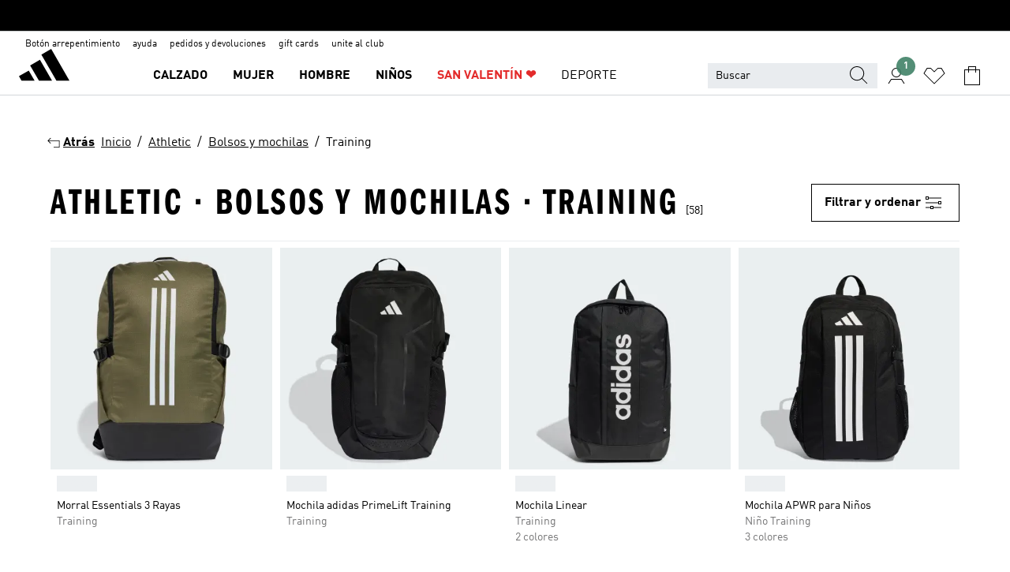

--- FILE ---
content_type: text/html; charset=utf-8
request_url: https://www.adidas.com.ar/athletic-bolsos_y_mochilas-training
body_size: 96080
content:
<!DOCTYPE html><html lang="es" class="theme-adidas"><head><meta charSet="utf-8"><title>Athletic - Bolsos Y Mochilas - Training | adidas AR</title><meta name="description" content="Comprá Athletic - Bolsos Y Mochilas - Training de la tienda oficial online de adidas Argentina! La tienda adidas con la selección de productos más grande en Argentina"><meta name="viewport" content="width=device-width, initial-scale=1"><link rel="icon" href="/static/glass/plp/plp-app/favicon.ico"><meta name="apple-itunes-app" data-auto-id="native-iOS-banner" content="app-id=1266591536, app-argument=/"><meta name="robots" content="index,follow"><meta property="og:title" content="Athletic - Bolsos Y Mochilas - Training | adidas AR"><meta property="og:description" content="Comprá Athletic - Bolsos Y Mochilas - Training de la tienda oficial online de adidas Argentina! La tienda adidas con la selección de productos más grande en Argentina"><meta property="og:site_name" content="adidas AR"><meta property="og:url" content="https://www.adidas.com.ar/athletic-bolsos_y_mochilas-training"><link rel="canonical" href="https://www.adidas.com.ar/athletic-bolsos_y_mochilas-training"><link rel="alternate" href="https://www.adidas.pe/athletic-bolsos_y_mochilas-training" hrefLang="es-PE"><link rel="alternate" href="https://www.adidas.mx/athletic-bolsas_y_mochilas-training" hrefLang="es-MX"><link rel="alternate" href="https://www.adidas.com.br/athletic-bolsas_e_mochilas-training" hrefLang="pt-BR"><link rel="alternate" href="https://www.adidas.com.ar/athletic-bolsos_y_mochilas-training" hrefLang="es-AR"><link rel="alternate" href="https://www.adidas.co/athletic-bolsos_y_morrales-training" hrefLang="es-CO"><link rel="alternate" href="https://www.adidas.cl/athletic-bolsos_y_mochilas-training" hrefLang="es-CL"><link rel="alternate" href="https://www.adidas.ca/fr/athletic-workout-sacs_fourre" hrefLang="fr-CA"><meta name="next-head-count" content="19"><link rel="preconnect" href="//esm.glass.adidas.com"><link rel="preconnect" href="//microfrontends.glass.adidas.com"><link rel="stylesheet" href="https://esm.glass.adidas.com/@adl/collection@6.1.2/css"><link rel="stylesheet" href="https://esm.glass.adidas.com/@adl/stripes-tokens-web-adidas@1.2.58/css/index.css"><link rel="stylesheet" href="https://esm.glass.adidas.com/@adl/grid@7.0.0-beta.13"><link rel="stylesheet" href="https://esm.glass.adidas.com/@adl/typography@1.1.0"><script type="module" id="external-dependencies">
         import React from 'https://esm.glass.adidas.com/v1/react@18.3.1';
         window.React = React;
      
         import ReactDOM from 'https://esm.glass.adidas.com/v1/react-dom@18.3.1';
         window.ReactDOM = ReactDOM;
      </script><script id="performance-load">
  window.addEventListener('load', function (e) { window.BOOMR_onload = (e && e.timeStamp) || new Date().getTime() }, false);

  window.BOOMR = window.BOOMR || {};
  window.BOOMR.snippetExecuted = true;
  if (window.performance && performance.mark) performance.mark('TTP');

  function SSR_PERFORMANCE_MEASUREMENT(e) {
    try {
        e.onload = undefined;
        if (
            e.complete &&
            window.performance &&
            typeof window.performance.getEntriesByName == 'function' &&
            window.performance.getEntriesByName(e.src)
        ) {
            window.ssrLoadedTimeStamp = window.performance.timing.navigationStart + window.performance.getEntriesByName(e.src)[0].responseEnd;
        } else {
            window.ssrLoadedTimeStamp = new Date().getTime();
            if (window.performance && performance.mark) performance.mark('SSR Visually Complete');
        }
    } catch (e) {}
  }

  var injectSsrPerformanceInstrument = document.querySelector('[data-inject_ssr_performance_instrument]');

  if (injectSsrPerformanceInstrument !== null) {
    if (injectSsrPerformanceInstrument.complete) {
      window.SSR_PERFORMANCE_MEASUREMENT(injectSsrPerformanceInstrument);
    } else {
        injectSsrPerformanceInstrument.addEventListener('load', window.SSR_PERFORMANCE_MEASUREMENT(injectSsrPerformanceInstrument));
    }
  } 

  
      (function(i,s,o,g,r,a,m){
      i['InstanaEumObject']=r;
      i[r]=i[r]||function(){(i[r].q=i[r].q||[]).push(arguments)},
      i[r].l=1*new Date();
      a=s.createElement(o),
      m=s.getElementsByTagName(o)[0];
      a.async=1;
      a.src=g;
      m.parentNode.insertBefore(a,m)
      })(window,document,'script','//eum.instana.io/eum.min.js','ineum');
      ineum('reportingUrl', 'https://eum-eu-west-1.instana.io');
      ineum('autoClearResourceTimings', false);
      ineum('ignoreErrorMessages',[
        /.*Failed to execute 'querySelector'.*/i,
        /.*ResizeObserver loop limit exceeded.*/i
      ]);
      ineum('meta', 'userAgent', window.navigator.userAgent);
      ineum('apiKey', 'BDBM8oS7QzGntzAncTouGg');
      ineum('page', 'PLP_ProductListPage');
  </script><link rel="preload" href="/static/glass/plp/plp-app/a4076517ebc091e285caa39e89aafbd54bc22e20/_next/static/css/421382a4fed4a3f1.css" as="style"><link rel="stylesheet" href="/static/glass/plp/plp-app/a4076517ebc091e285caa39e89aafbd54bc22e20/_next/static/css/421382a4fed4a3f1.css" data-n-g=""><link rel="preload" href="/static/glass/plp/plp-app/a4076517ebc091e285caa39e89aafbd54bc22e20/_next/static/css/9f879f1b3a51db90.css" as="style"><link rel="stylesheet" href="/static/glass/plp/plp-app/a4076517ebc091e285caa39e89aafbd54bc22e20/_next/static/css/9f879f1b3a51db90.css" data-n-p=""><link rel="preload" href="/static/glass/plp/plp-app/a4076517ebc091e285caa39e89aafbd54bc22e20/_next/static/css/ac330ae49fd49ef9.css" as="style"><link rel="stylesheet" href="/static/glass/plp/plp-app/a4076517ebc091e285caa39e89aafbd54bc22e20/_next/static/css/ac330ae49fd49ef9.css"><noscript data-n-css=""></noscript><script defer="" nomodule="" src="/static/glass/plp/plp-app/a4076517ebc091e285caa39e89aafbd54bc22e20/_next/static/chunks/polyfills-c67a75d1b6f99dc8.js"></script><script defer="" src="/static/glass/plp/plp-app/a4076517ebc091e285caa39e89aafbd54bc22e20/_next/static/chunks/586.c12c99802a6bc400.js"></script><script src="/static/glass/plp/plp-app/a4076517ebc091e285caa39e89aafbd54bc22e20/_next/static/chunks/webpack-ce43791fa2678a7b.js" defer=""></script><script src="/static/glass/plp/plp-app/a4076517ebc091e285caa39e89aafbd54bc22e20/_next/static/chunks/framework-2930527e9e7b48c3.js" defer=""></script><script src="/static/glass/plp/plp-app/a4076517ebc091e285caa39e89aafbd54bc22e20/_next/static/chunks/main-1dd0db79b3053154.js" defer=""></script><script src="/static/glass/plp/plp-app/a4076517ebc091e285caa39e89aafbd54bc22e20/_next/static/chunks/pages/_app-8f044c8f2aa761a9.js" defer=""></script><script src="/static/glass/plp/plp-app/a4076517ebc091e285caa39e89aafbd54bc22e20/_next/static/chunks/78-78466e10b3b49ba0.js" defer=""></script><script src="/static/glass/plp/plp-app/a4076517ebc091e285caa39e89aafbd54bc22e20/_next/static/chunks/74-cd8702e63cf08093.js" defer=""></script><script src="/static/glass/plp/plp-app/a4076517ebc091e285caa39e89aafbd54bc22e20/_next/static/chunks/743-4c0a1ae3daa3b51f.js" defer=""></script><script src="/static/glass/plp/plp-app/a4076517ebc091e285caa39e89aafbd54bc22e20/_next/static/chunks/10-aeb4a29a2a987728.js" defer=""></script><script src="/static/glass/plp/plp-app/a4076517ebc091e285caa39e89aafbd54bc22e20/_next/static/chunks/pages/%5Bpath%5D-4ba1297d02dbeabb.js" defer=""></script><script src="/static/glass/plp/plp-app/a4076517ebc091e285caa39e89aafbd54bc22e20/_next/static/HxRmdupXjNPAyV_wOK8md/_buildManifest.js" defer=""></script><script src="/static/glass/plp/plp-app/a4076517ebc091e285caa39e89aafbd54bc22e20/_next/static/HxRmdupXjNPAyV_wOK8md/_ssgManifest.js" defer=""></script><link rel="stylesheet" data-name="side-panel-mf" href="https://microfrontends.glass.adidas.com/side-panel-mf/style.css"><link rel="stylesheet" data-name="header-mf" href="https://microfrontends.glass.adidas.com/header-mf/7454c96938c6e388b125f2cd37159eb2ac06c469/style.css"><link rel="stylesheet" data-name="footer-mf" href="https://microfrontends.glass.adidas.com/footer-mf/7454c96938c6e388b125f2cd37159eb2ac06c469/style.css">
<script>(window.BOOMR_mq=window.BOOMR_mq||[]).push(["addVar",{"rua.upush":"false","rua.cpush":"false","rua.upre":"false","rua.cpre":"false","rua.uprl":"false","rua.cprl":"false","rua.cprf":"false","rua.trans":"SJ-a55fa4da-a06e-46da-90ae-478180dd1a72","rua.cook":"false","rua.ims":"false","rua.ufprl":"false","rua.cfprl":"false","rua.isuxp":"false","rua.texp":"norulematch","rua.ceh":"false","rua.ueh":"false","rua.ieh.st":"0"}]);</script>
                              <script>!function(a){var e="https://s.go-mpulse.net/boomerang/",t="addEventListener";if("False"=="True")a.BOOMR_config=a.BOOMR_config||{},a.BOOMR_config.PageParams=a.BOOMR_config.PageParams||{},a.BOOMR_config.PageParams.pci=!0,e="https://s2.go-mpulse.net/boomerang/";if(window.BOOMR_API_key="VS6YR-U7NVZ-5H8FH-JJDPK-U3R2E",function(){function n(e){a.BOOMR_onload=e&&e.timeStamp||(new Date).getTime()}if(!a.BOOMR||!a.BOOMR.version&&!a.BOOMR.snippetExecuted){a.BOOMR=a.BOOMR||{},a.BOOMR.snippetExecuted=!0;var i,_,o,r=document.createElement("iframe");if(a[t])a[t]("load",n,!1);else if(a.attachEvent)a.attachEvent("onload",n);r.src="javascript:void(0)",r.title="",r.role="presentation",(r.frameElement||r).style.cssText="width:0;height:0;border:0;display:none;",o=document.getElementsByTagName("script")[0],o.parentNode.insertBefore(r,o);try{_=r.contentWindow.document}catch(O){i=document.domain,r.src="javascript:var d=document.open();d.domain='"+i+"';void(0);",_=r.contentWindow.document}_.open()._l=function(){var a=this.createElement("script");if(i)this.domain=i;a.id="boomr-if-as",a.src=e+"VS6YR-U7NVZ-5H8FH-JJDPK-U3R2E",BOOMR_lstart=(new Date).getTime(),this.body.appendChild(a)},_.write("<bo"+'dy onload="document._l();">'),_.close()}}(),"".length>0)if(a&&"performance"in a&&a.performance&&"function"==typeof a.performance.setResourceTimingBufferSize)a.performance.setResourceTimingBufferSize();!function(){if(BOOMR=a.BOOMR||{},BOOMR.plugins=BOOMR.plugins||{},!BOOMR.plugins.AK){var e="false"=="true"?1:0,t="",n="aohoqdaxzcoao2l6ubda-f-f7d742ff7-clientnsv4-s.akamaihd.net",i="false"=="true"?2:1,_={"ak.v":"39","ak.cp":"900032","ak.ai":parseInt("238272",10),"ak.ol":"0","ak.cr":8,"ak.ipv":4,"ak.proto":"h2","ak.rid":"26800348","ak.r":44387,"ak.a2":e,"ak.m":"dsca","ak.n":"essl","ak.bpcip":"3.142.232.0","ak.cport":34402,"ak.gh":"23.192.164.7","ak.quicv":"","ak.tlsv":"tls1.3","ak.0rtt":"","ak.0rtt.ed":"","ak.csrc":"-","ak.acc":"","ak.t":"1769906246","ak.ak":"hOBiQwZUYzCg5VSAfCLimQ==NvlSy5IQzYge7Fx7VBKidP/WHBBICIiFKiIMgUD0B27zwKc/5csvevgk8Zl4bPp77HtZ30+BZAekMIEpX2WrJVOlZkDyPjBoa7xxkU1HUbXSAaeNQ6xIBbFczJnUnfUrpUyK2FqeQU+CjyLDWjHMjlp38tfBEVHxRPtLl3sRXH7dUyyq3DxwL71fnd6VDEUqnmHAKT0f5zFt/2gPF4ZsvXLGW5cukmxXouF9mY35jxQrl7fFfmzzFCDfiRaqQ8xOj473NdjHy+0wMt0KaMDAR8/KVUna3fuIBrae6H91Z65w+BmSLJhDtexgHGPBZNSgXKNbjACAkfWTHNS5vg9tToDIJ/GfeAPaJ2o8SYG6fRB/gfh8hA0ycMSgXOWqzvLO/Uel/racpbIJyNyswuyTj0RMztXVzO7QBW9gyiferGg=","ak.pv":"3649","ak.dpoabenc":"","ak.tf":i};if(""!==t)_["ak.ruds"]=t;var o={i:!1,av:function(e){var t="http.initiator";if(e&&(!e[t]||"spa_hard"===e[t]))_["ak.feo"]=void 0!==a.aFeoApplied?1:0,BOOMR.addVar(_)},rv:function(){var a=["ak.bpcip","ak.cport","ak.cr","ak.csrc","ak.gh","ak.ipv","ak.m","ak.n","ak.ol","ak.proto","ak.quicv","ak.tlsv","ak.0rtt","ak.0rtt.ed","ak.r","ak.acc","ak.t","ak.tf"];BOOMR.removeVar(a)}};BOOMR.plugins.AK={akVars:_,akDNSPreFetchDomain:n,init:function(){if(!o.i){var a=BOOMR.subscribe;a("before_beacon",o.av,null,null),a("onbeacon",o.rv,null,null),o.i=!0}return this},is_complete:function(){return!0}}}}()}(window);</script></head><body><div id="__next"><script id="__SOLE_HOST_INFO__">
        window.__SOLE_HOST_INFO__ = {"appId":"@plp/app","originalHost":"www.adidas.com.ar","pageType":"ProductListingPage","context":{"brand":"adidas","locale":"es_AR","env":"production"},"initialised":true};
      </script><script id="__ECOM_BAG__">
        window.__ECOM_BAG__ = undefined;
      </script><script id="__ECOM_WISHLIST__">
        window.__ECOM_WISHLIST__ = undefined;
      </script><div id="gl-theme-icons" style="width:0;height:0;position:absolute;overflow:hidden"><svg xmlns="http://www.w3.org/2000/svg" width="24" height="2350"><symbol fill="none" id="adiclub-logo" viewBox="0 0 24 24"><title>adiclub-logo</title><path d="M3.348 10.787a2.087 2.087 0 0 0-1.22-.375 2.096 2.096 0 0 0-1.505.633A2.165 2.165 0 0 0 0 12.575c0 1.192.963 2.177 2.128 2.177.435.003.86-.127 1.22-.375v.278h1.004v-4.201H3.348v.333Zm-1.192 2.98a1.17 1.17 0 0 1-.834-.35 1.21 1.21 0 0 1 0-1.697 1.17 1.17 0 0 1 .834-.351c.314.003.615.13.838.356.222.225.35.53.354.85a1.2 1.2 0 0 1-1.192 1.192Zm5.897-2.98a2.046 2.046 0 0 0-1.207-.375 2.104 2.104 0 0 0-1.562.606 2.204 2.204 0 0 0 0 3.13 2.104 2.104 0 0 0 1.563.605 2.153 2.153 0 0 0 1.206-.375v.277h1.015V9.026H8.053v1.761Zm-1.177 2.98c-.651 0-1.193-.54-1.193-1.192a1.23 1.23 0 0 1 .355-.85c.223-.226.523-.354.838-.357.637 0 1.18.554 1.18 1.206a1.22 1.22 0 0 1-.351.841 1.18 1.18 0 0 1-.83.352Zm2.698-3.313h1.018v4.2h-1.02l.002-4.2Zm1.017-.388H9.57v-1.04h1.017l.003 1.04Zm3.38 3.403.07.045c-.179.395-.417.695-.713.9-.282.202-.62.31-.965.31a1.494 1.494 0 0 1-.726-.168 1.151 1.151 0 0 1-.48-.491 1.644 1.644 0 0 1-.172-.774 3.313 3.313 0 0 1 .183-1.113c.115-.332.287-.64.51-.91a2.5 2.5 0 0 1 .747-.62 1.88 1.88 0 0 1 .9-.226 1.485 1.485 0 0 1 1.175.53l-.644.58h-.026c-.075-.277-.171-.482-.287-.616a.553.553 0 0 0-.426-.199.692.692 0 0 0-.453.186c-.16.143-.292.314-.391.505a3.309 3.309 0 0 0-.382 1.557c0 .347.078.623.235.827a.75.75 0 0 0 .617.305c.225.003.447-.049.648-.15.22-.122.417-.283.579-.477h.002Zm1.316.08a2.354 2.354 0 0 0-.022.442c.008.101.059.15.152.15a.21.21 0 0 0 .095-.026.316.316 0 0 0 .088-.062l.052.036c-.07.178-.177.34-.313.473a.67.67 0 0 1-.478.182c-.197 0-.34-.073-.427-.217-.087-.144-.104-.39-.052-.739l.59-3.824-.165-.583.009-.053L15.946 9l.044.026-.704 4.523Zm4.164 0a2.345 2.345 0 0 0-.022.442c.009.101.06.15.152.15a.211.211 0 0 0 .096-.026.332.332 0 0 0 .087-.062l.052.036a1.37 1.37 0 0 1-.312.473.67.67 0 0 1-.479.182c-.197 0-.34-.073-.426-.217-.087-.144-.104-.39-.052-.739l.048-.312a3.727 3.727 0 0 1-.357.462c-.204.23-.44.428-.7.589a1.454 1.454 0 0 1-.765.233c-.226 0-.4-.074-.52-.22a1.145 1.145 0 0 1-.236-.576 2.519 2.519 0 0 1 .01-.752l.286-1.857-.165-.583.008-.053 1.131-.327.044.027-.417 2.697c-.052.343-.042.589.03.74a.36.36 0 0 0 .335.224.958.958 0 0 0 .461-.141 2.99 2.99 0 0 0 .51-.367c.14-.124.273-.258.395-.4l.279-1.816-.166-.583.01-.053 1.13-.327.044.027-.491 3.13Zm4.427-2.53a1.103 1.103 0 0 0-.339-.46.8.8 0 0 0-.504-.168 1.521 1.521 0 0 0-.709.195c-.262.14-.5.323-.705.54-.103.106-.2.22-.288.34l.378-2.437L21.67 9l-1.134.327-.009.053.165.583-.729 4.734.035.027.808-.3c.059.043.12.082.184.118.214.121.481.181.8.181.303.002.6-.079.861-.234.277-.165.517-.386.705-.65.21-.292.37-.618.474-.964.115-.38.172-.776.17-1.174a1.757 1.757 0 0 0-.122-.68v-.002Zm-.913 1.928c-.064.26-.159.511-.283.747a1.86 1.86 0 0 1-.4.527.677.677 0 0 1-.488.195.67.67 0 0 1-.478-.218 1.58 1.58 0 0 1-.324-.546l.283-1.823a3.46 3.46 0 0 1 .563-.484c.27-.182.5-.274.692-.274a.428.428 0 0 1 .409.248c.086.165.13.422.13.77 0 .29-.034.577-.104.858" fill="currentColor"></path></symbol><symbol id="alert-error" viewBox="0 0 19 19"><title>alert-error</title><g fill="none" stroke="currentColor" stroke-miterlimit="10"><circle cx="9.5" cy="9.5" r="6"></circle><path d="m11.5 7.5-2 2 2 2m-4-4 2 2-2 2" stroke-linecap="square"></path></g></symbol><symbol id="alert-info" viewBox="0 0 19 19"><title>alert-info</title><circle cx="9.5" cy="9.5" r="6" fill="none" stroke="currentColor" stroke-linecap="square" stroke-miterlimit="10"></circle><circle fill="currentColor" cx="9.5" cy="6.5" r="0.65"></circle><path d="M9.5 8.5v4" fill="none" stroke="currentColor" stroke-linecap="square" stroke-miterlimit="10"></path></symbol><symbol id="alert-success" viewBox="0 0 19 19"><title>alert-success</title><g fill="none" stroke="currentColor" stroke-linecap="square" stroke-miterlimit="10"><path d="m6.5 9.93 1.71 1.71 4.29-4.28"></path><circle cx="9.5" cy="9.5" r="6"></circle></g></symbol><symbol id="alert-warning" viewBox="0 0 19 19"><title>alert-warning</title><path fill="none" stroke="currentColor" stroke-miterlimit="10" d="m9.5 3.5-7 12h14l-7-12z"></path><circle fill="currentColor" cx="9.5" cy="13.53" r="0.65"></circle><path stroke-linecap="square" fill="none" stroke="currentColor" stroke-miterlimit="10" d="M9.5 11.53v-4"></path></symbol><symbol id="broken-image" viewBox="0 0 17 19"><title>broken-image</title><g fill="none" stroke="currentColor" stroke-miterlimit="10"><circle cx="12.5" cy="8.5" r="2"></circle><path d="m.5 14.5 4-7 3.75 7"></path><path stroke-linecap="square" d="M.5 4.5h16v10H.5zm15-2-14 14"></path><path d="m7.5 14.4 2-2.9 2 3"></path></g></symbol><symbol id="checkmark" viewBox="0 0 19 19"><title>checkmark</title><path fill="none" stroke="currentColor" stroke-linecap="square" stroke-miterlimit="10" d="m2.5 10.5 4 4 10-10"></path></symbol><symbol id="contact-email" viewBox="0 0 15 19"><title>contact-email</title><g fill="none" stroke="currentColor" stroke-miterlimit="10"><path stroke-linecap="square" d="M.5 5.5h14v8H.5z"></path><path d="m10.5 9.5 4 4m-14-8 7 6 7-6m-10 4-4 4"></path></g></symbol><symbol id="contact-phone" viewBox="0 0 9 19"><title>contact-phone</title><g fill="none" stroke="currentColor" stroke-miterlimit="10"><path d="M.5 2.5h8v14h-8zm0 11h8m-8-9h8"></path><circle cx="4.5" cy="14.5" r="1"></circle></g></symbol><symbol id="customization" viewBox="0 0 19 19"><title>customization</title><path d="M12.504.717 2.424 12.219l1.785 1.566L14.291 2.281ZM1.65 13.109l-.462 2.329 2.244-.76Z" fill="currentColor"></path><path d="m8.598 10.592-4.56 5.214a8.313 8.313 0 0 0 5.046 2.16z" fill="#3175de"></path><path d="m17.943 9.132-7.339.487 5.712 5.011a8.313 8.313 0 0 0 1.627-5.463z" fill="#f9b900"></path><path d="m9.785 10.486.499 7.469a8.313 8.313 0 0 0 5.26-2.375z" fill="#00ac37"></path><path d="M17.813 7.956a8.313 8.313 0 0 0-2.791-4.655l-4.536 5.13z" fill="#ea2c35"></path></symbol><symbol id="forbidden" viewBox="0 0 13 19"><title>forbidden</title><g fill="none" stroke="currentColor" stroke-miterlimit="10"><circle cx="6.5" cy="9.5" r="6"></circle><path stroke-linecap="square" d="m2.5 5.5 8 8"></path></g></symbol><symbol id="locked" viewBox="0 0 19 19"><title>locked</title><g fill="none" stroke="currentColor" stroke-miterlimit="10"><path d="M13.5 7.5v-1a4 4 0 0 0-8 0v1m-2 0h12v8h-12z"></path><circle cx="9.5" cy="10.68" r="1.18"></circle><path stroke-linecap="square" d="M9.5 13.5v-1.64"></path></g></symbol><symbol id="logo" viewBox="0 0 24 24"><title>logo</title><path d="M15.72 13.61h4.67l-6-10.47-3.5 2 4.87 8.45zm-5.17 1v-1h3.68l-3.92-6.79-3.51 2 2.75 4.78v1zm-7.83-2.19.67 1.19h4.67l-1.85-3.2-3.49 2zm11.51 1.19v1.69a2 2 0 0 0-1.23-.37 2.08 2.08 0 0 0 0 4.16 2.12 2.12 0 0 0 1.19-.37V19h1v-5.39zm-6.17 0v1.69a2 2 0 0 0-1.19-.37 2.08 2.08 0 0 0 0 4.16 2.1 2.1 0 0 0 1.19-.37V19h1v-5.39zm12.22 4.08c0 .81.72 1.39 1.88 1.39.94 0 1.72-.41 1.72-1.32 0-.63-.35-1-1.17-1.15l-.64-.13c-.41-.08-.69-.16-.69-.4s.27-.39.62-.39.71.25.72.55h1c-.05-.78-.68-1.31-1.7-1.31s-1.67.57-1.67 1.32c0 .92.74 1.06 1.38 1.18l.53.1c.38.07.54.18.54.4s-.19.39-.64.39c-.65 0-.86-.34-.87-.63zM18.91 19h1v-4h-1v.32a2 2 0 0 0-1.19-.37 2.08 2.08 0 0 0 0 4.16 2.12 2.12 0 0 0 1.19-.37V19zM3.39 19h1v-4h-1v.32a2 2 0 0 0-1.19-.37 2.08 2.08 0 1 0 0 4.16 2.12 2.12 0 0 0 1.19-.37V19zm7.16 0v-4h-1v4zm-9.46-2a1.15 1.15 0 1 1 1.15 1.15A1.15 1.15 0 0 1 1.09 17zm4.68 0a1.15 1.15 0 1 1 1.15 1.15A1.14 1.14 0 0 1 5.77 17zm10.84 0a1.15 1.15 0 1 1 1.15 1.15A1.15 1.15 0 0 1 16.61 17zm-4.67 0a1.15 1.15 0 1 1 1.15 1.15A1.14 1.14 0 0 1 11.94 17z" fill="currentColor"></path></symbol><symbol id="personalisation-flag" viewBox="0 0 15 19"><title>personalisation-flag</title><g fill="none" stroke="currentColor" stroke-miterlimit="10"><path d="M14.5 13.5H.5v-10h14z"></path><path stroke-linecap="square" d="M7.5 5.5v6m3-3h-6m-4-6v15"></path></g></symbol><symbol id="personalization" viewBox="0 0 19 19"><title>personalization</title><path d="m1.188 15.438.475-2.375 1.78 1.544zM12.23.95 2.376 12.231l1.782 1.544 9.856-11.162z" fill="currentColor"></path><path d="M12.943 6.176 9.5 15.437h1.9l.594-1.662h3.324l.594 1.662h1.9l-3.442-9.26h-1.426zm.713 2.73 1.187 3.324h-2.375l1.188-3.324zm-12.47 7.72v1.187h16.626v-1.188H1.187z" fill="#0286cd"></path></symbol><symbol id="rating-active" viewBox="0 0 19 19"><title>rating-active</title><path d="m9.5 14.26 5.86 4.26-2.23-6.91L19 7.35h-7.25L9.5.48 7.25 7.35H0l5.87 4.26-2.24 6.91z" fill="currentColor"></path></symbol><symbol id="rating-inactive" viewBox="0 0 19 19"><title>rating-inactive</title><path d="M15.01 8.644h-4.204L9.5 4.651 8.195 8.644H3.99l3.407 2.475-1.304 4.007L9.5 12.652l3.397 2.474-1.294-4.008zM19 7.348l-5.874 4.266 2.23 6.906L9.5 14.254 3.626 18.52l2.248-6.906L0 7.348h7.255L9.5.48l2.246 6.868z" fill="currentColor"></path></symbol><symbol id="size-guide" viewBox="0 0 19 19"><title>size-guide</title><g fill="none" stroke="currentColor" stroke-miterlimit="10"><path d="M.5 6.5h18v6H.5z"></path><path stroke-linecap="square" d="M3.5 12.5v-3m3 3v-2m3 2v-3m6 3v-3m-3 3v-2"></path></g></symbol><symbol id="tooltip" viewBox="0 0 14 24"><title>tooltip</title><path fill="currentColor" d="M.49 7.22A6.14 6.14 0 0 1 7 1.76a5.88 5.88 0 0 1 6.25 6c0 3.62-2.6 5.61-5.58 6.07V17H5.1v-5.13c3 0 5.67-.91 5.67-4.06A3.58 3.58 0 0 0 6.94 4.1 3.68 3.68 0 0 0 3 7.22zM5.1 22v-2.68h2.54V22z"></path></symbol><symbol id="usp-checkmark" viewBox="0 0 17 19"><title>usp-checkmark</title><path fill="none" stroke="currentColor" stroke-linecap="square" stroke-miterlimit="10" d="m1.5 10.5 4 4 10-10"></path></symbol><symbol id="usp-delivery-cash" viewBox="0 0 24 24"><title>usp-delivery-cash</title><g fill="none" fill-rule="evenodd"><path d="m15.235 4.5-1.312 3h-3.846l-1.312-3h6.47Z" stroke="currentColor"></path><path d="M12.002 18.5c2.279 0 4.575-.565 5.861-1.76.364-.34.57-.763.623-1.269.059-.567-.067-1.227-.356-1.98-.617-1.609-1.967-3.602-4.034-5.991h-4.2c-2.06 2.395-3.407 4.392-4.024 6-.29.754-.416 1.413-.359 1.98.051.503.255.924.615 1.26 1.281 1.19 3.586 1.76 5.874 1.76Z" stroke="currentColor"></path><path d="M12 15.57v-.68a2 2 0 0 1-1-.299l.16-.46c.295.199.644.303 1 .299a.71.71 0 0 0 .795-.613.548.548 0 0 0 .005-.057c0-.37-.26-.6-.76-.81-.7-.27-1.12-.58-1.12-1.17a1.12 1.12 0 0 1 1-1.1V10h.42v.66c.312.002.617.081.89.23l-.17.45a1.688 1.688 0 0 0-.86-.23c-.52 0-.72.31-.72.59 0 .28.25.53.84.77s1 .64 1 1.24a1.18 1.18 0 0 1-1.07 1.16v.7H12Z" fill="currentColor"></path><path d="M12 15.57v-.68a2 2 0 0 1-1-.299l.16-.46c.295.199.644.303 1 .299a.71.71 0 0 0 .795-.613.548.548 0 0 0 .005-.057c0-.37-.26-.6-.76-.81-.7-.27-1.12-.58-1.12-1.17a1.12 1.12 0 0 1 1-1.1V10h.42v.66c.312.002.617.081.89.23l-.17.45a1.688 1.688 0 0 0-.86-.23c-.52 0-.72.31-.72.59 0 .28.25.53.84.77s1 .64 1 1.24a1.18 1.18 0 0 1-1.07 1.16v.7H12Z" stroke="currentColor" stroke-width="0.37"></path></g></symbol><symbol fill="none" id="usp-delivery-delay" viewBox="0 0 24 24"><title>usp-delivery-delay</title><path fill-rule="evenodd" clip-rule="evenodd" d="M13.143 12.937a1.241 1.241 0 0 1-1.077.797c-.631 0-1.143-.51-1.143-1.14v-.045c.014-.487.326-.916.787-1.077V8.07h.753v3.382c.326.141.58.41.701.743h1.797v.743h-1.818Z" fill="currentColor"></path><path d="M12 19a7 7 0 1 0 0-14 7 7 0 0 0 0 14Z" stroke="currentColor"></path></symbol><symbol id="usp-delivery-evening" viewBox="0 0 24 24"><title>usp-delivery-evening</title><path d="M11.544 8.404a5.3 5.3 0 0 0-2.31 7.05 5.15 5.15 0 0 0 6.94 2.4 4.832 4.832 0 0 0 1.84-1.511 4.64 4.64 0 0 1-5.7-2.49 4.905 4.905 0 0 1-.52-2 5.15 5.15 0 0 1 2-4 6.194 6.194 0 0 0-2.25.55Zm7.47 4.7-3-3m3 0-3 3m-7.66-4.75-3-3m3 0-3 3" fill="none" fill-rule="evenodd" stroke="currentColor" stroke-width="1.001"></path></symbol><symbol fill="none" id="usp-delivery-same-day" viewBox="0 0 24 24"><title>usp-delivery-same-day</title><path d="M5 14.469h2m-3-2h3m0-2H3" stroke="currentColor" stroke-linecap="square"></path><path d="M8.568 17c.374.365.788.688 1.236.962 3.302 2.025 7.626.996 9.656-2.296a6.987 6.987 0 0 0-2.305-9.628A7.03 7.03 0 0 0 7.72 8" stroke="currentColor"></path><path fill-rule="evenodd" clip-rule="evenodd" d="M14.72 12.868a1.24 1.24 0 0 1-1.077.797 1.14 1.14 0 0 1-1.143-1.14v-.045c.014-.488.326-.917.787-1.077V8h.753v3.382c.326.14.58.409.701.743h1.797v.743H14.72Z" fill="currentColor"></path></symbol><symbol id="usp-delivery-store" viewBox="0 0 24 24"><title>usp-delivery-store</title><g stroke="currentColor" fill="none" fill-rule="evenodd"><path stroke-width="1.042" d="M5.576 6.419h12.498l.792 4.042v1.558H4.773v-1.56zm.626 11.984v-6.384m11.302 6.012V12.02"></path><path stroke-width="1.001" stroke-linecap="square" d="M3.896 18.46h16.333"></path><path stroke-width="1.042" d="M10.402 12.02v6.337M3 18.46h17.733"></path><path stroke-width="0.754" d="m16.029 15.911-.868.98m.868-2.585-2.417 2.706"></path></g></symbol><symbol id="usp-delivery" viewBox="0 0 19 19"><title>usp-delivery</title><g fill="none" stroke="currentColor" stroke-miterlimit="10"><path d="M13.42 13.5H9.5"></path><path stroke-linecap="square" d="M4.5 5.5h10l4 3v5h-2m-10 0h-2m0-6h-4"></path><circle cx="8" cy="13" r="1.5"></circle><circle cx="15" cy="13" r="1.5"></circle><path stroke-linecap="square" d="M1.5 9.5h3m-2 2h2"></path></g></symbol><symbol id="usp-exchange" viewBox="0 0 24 24"><title>usp-exchange</title><g stroke="currentColor" stroke-width="1.145" fill="none" fill-rule="evenodd"><path d="m12.982 12.184 2.671 3.07-2.671 3.08m-8.41-3.079h10.76M9.623 5.374l-2.66 3.08 2.66 3.07"></path><path stroke-linecap="round" d="M7.273 8.454h12.01v6.8m-1.481.001h1.48M4.572 7.444v7.811m1.48 0h-1.48"></path></g></symbol><symbol id="usp-free-returns" viewBox="0 0 19 19"><title>usp-free-returns</title><g fill="none" stroke="currentColor" stroke-miterlimit="10"><path stroke-linecap="square" d="M16.5 11.5h-2m3-2h-3m0-4H.5v8h14"></path><path d="M.5 7.5h11m-8 0 4 6m-2-6 4 6m-2-6 4 6"></path><path stroke-linecap="square" d="M14.5 7.5h4"></path></g></symbol><symbol id="usp-gift-card" viewBox="0 0 24 24"><title>usp-gift-card</title><path d="M4.5 17.5h15v-10h-15zm1-8h13m-7 3h5m-5 2h4" fill="none" fill-rule="evenodd" stroke-linecap="square" stroke="currentColor"></path></symbol><symbol id="usp-klarna" viewBox="0 0 24 24"><title>usp-klarna</title><g fill="none" fill-rule="evenodd"><path d="M9.327 1.182H6.718a6.67 6.67 0 0 1-2.69 5.39l-1.037.774L7 12.8h3.282L6.6 7.773a9.243 9.243 0 0 0 2.727-6.591M0 12.79h2.673V1.183H0zm12.136-2.854a1.5 1.5 0 1 0 .01 0h-.01Z" fill="currentColor" transform="translate(6 5)"></path><path d="M11.227 2.28a.587.587 0 0 0 .591-.59.588.588 0 0 0-.59-.59.588.588 0 0 0-.592.59c0 .328.263.59.591.59Zm0-1.071c.263 0 .482.218.482.481a.486.486 0 0 1-.482.482.486.486 0 0 1-.481-.482c0-.263.219-.481.481-.481Zm-.087.547h.11l.109.24h.11l-.11-.24c.065-.022.11-.088.11-.175 0-.11-.089-.197-.22-.197h-.219v.612h.11v-.24Zm0-.285h.11c.065 0 .109.044.109.088 0 .065-.022.087-.11.087h-.11v-.175Z" fill="#000" transform="translate(6 5)"></path></g></symbol><symbol id="usp-sale" viewBox="0 0 24 24"><title>usp-sale</title><g fill="none" fill-rule="evenodd"><path d="m14.657 5.65 2.14 1.987L18.5 6.482V18.5h-13V6.482l1.702 1.155L9.343 5.65 12 7.623l2.657-1.974Z" stroke="currentColor"></path><path d="M6.13 3.54a1.761 1.761 0 1 0 0 3.522 1.761 1.761 0 0 0 0-3.523Zm0 1a.76.76 0 1 1 0 1.52.76.76 0 0 1 0-1.52ZM1.76 0a1.76 1.76 0 1 0 0 3.52 1.76 1.76 0 0 0 0-3.52Zm0 1.001a.76.76 0 1 1 0 1.519.76.76 0 0 1 0-1.519ZM6.37.084l.76.652-5.36 6.25-.76-.652z" transform="translate(8 9)" fill="currentColor" fill-rule="nonzero"></path></g></symbol><symbol id="arrow-back" viewBox="0 0 16 24"><title>arrow-back</title><g fill="none" stroke="currentColor" stroke-miterlimit="10" stroke-width="2"><path d="M15 18v-6H2"></path><path d="m6.5 7-5 5 5 5"></path></g></symbol><symbol id="arrow-down" viewBox="0 0 16 24"><title>arrow-down</title><path fill="none" stroke="currentColor" stroke-miterlimit="10" stroke-width="2" d="M1.5 9 8 15.5 14.5 9"></path></symbol><symbol id="arrow-left-long" viewBox="0 0 24 24"><title>arrow-left-long</title><path fill="none" stroke="currentColor" stroke-miterlimit="10" stroke-width="2" d="m6.4 17-5-5 5-5M2 12h22"></path></symbol><symbol id="arrow-left" viewBox="0 0 10 24"><title>arrow-left</title><path fill="none" stroke="currentColor" stroke-miterlimit="10" stroke-width="2" d="M8 5.5 1.5 12 8 18.5"></path></symbol><symbol id="arrow-right-long" viewBox="0 0 24 24"><title>arrow-right-long</title><path d="m17.59 7 5 5-5 5M0 12h22" fill="none" stroke="currentColor" stroke-miterlimit="10" stroke-width="2"></path></symbol><symbol id="arrow-right" viewBox="0 0 10 24"><title>arrow-right</title><path fill="none" stroke="currentColor" stroke-miterlimit="10" stroke-width="2" d="M2 5.5 8.5 12 2 18.5"></path></symbol><symbol id="arrow-up" viewBox="0 0 16 24"><title>arrow-up</title><path fill="none" stroke="currentColor" stroke-miterlimit="10" stroke-width="2" d="M1.5 14.5 8 8l6.5 6.5"></path></symbol><symbol id="bag-active" viewBox="0 0 16 24"><title>bag-active</title><g stroke="currentColor" stroke-miterlimit="10" stroke-width="2"><path fill="currentColor" d="M1 7h14v14H1z"></path><path fill="none" d="M11 10V3H5v7"></path></g></symbol><symbol id="bag-inactive" viewBox="0 0 16 24"><title>bag-inactive</title><g fill="none" stroke="currentColor" stroke-miterlimit="10" stroke-width="2"><path d="M1 7h14v14H1z"></path><path d="M11 10V3H5v7"></path></g></symbol><symbol id="calendar-active" viewBox="0 0 20 24"><title>calendar-active</title><g stroke="currentColor" stroke-miterlimit="10"><path fill="currentColor" stroke-width="2.011" d="M1 10h18v11H1z"></path><path fill="none" stroke-width="2" d="M1 4h18v6H1zm14-3v6M5 7V1"></path></g></symbol><symbol id="calendar-inactive" viewBox="0 0 20 24"><title>calendar-inactive</title><g fill="none" stroke="currentColor" stroke-miterlimit="10"><path stroke-width="2.011" d="M1 10h18v11H1z"></path><path stroke-width="2" d="M1 4h18v6H1zm14-3v6M5 7V1"></path></g></symbol><symbol id="chat" viewBox="0 0 22 24"><title>chat</title><path d="M21 19V3H1v16h5v3l4-3h11zM4 7h14M4 11h14M4 15h14" fill="none" stroke="currentColor" stroke-miterlimit="10" stroke-width="2"></path></symbol><symbol id="checkbox-checkmark" viewBox="0 0 16 24"><title>checkbox-checkmark</title><path fill="none" stroke="currentColor" stroke-miterlimit="10" stroke-width="2" d="m1 13 4 4L15 7"></path></symbol><symbol id="checkmark-full" viewBox="0 0 24 24"><title>checkmark-full</title><g fill="none" fill-rule="evenodd"><circle fill="currentColor" cx="12" cy="12" r="12"></circle><path fill="#fff" d="m9 15.586 9.293-9.293 1.414 1.414L9 18.414l-4.707-4.707 1.414-1.414z"></path></g></symbol><symbol id="clipboard" viewBox="0 0 24 24"><title>clipboard</title><g fill="none" fill-rule="evenodd"><path d="M0 24h24V0H0z"></path><path d="M18 2v3.994h3.994v16h-16V18H2V2h16Zm1.984 6.004H8.004v11.98h11.98V8.004ZM16 4H4v12h1.994V5.995L16 5.994V4Z" fill="currentColor" fill-rule="nonzero"></path></g></symbol><symbol id="close" viewBox="0 0 18 24"><title>close</title><path d="m17 4-8 8 8 8M1 4l8 8-8 8" fill="none" stroke="currentColor" stroke-miterlimit="10" stroke-width="2"></path></symbol><symbol id="cross-small" viewBox="0 0 14 24"><title>cross-small</title><path d="m13 6-6 6 6 6M1 6l6 6-6 6" fill="none" stroke="currentColor" stroke-miterlimit="10" stroke-width="2"></path></symbol><symbol id="download" viewBox="0 0 24 24"><title>download</title><g fill="currentColor" fill-rule="evenodd"><path d="M3 21v-8h2v6h14v-6h2v8H3z"></path><path d="m12 16-5.707-5.707 1.414-1.414L11 12.17V2.586h2v9.585l3.293-3.292 1.414 1.414L12 16z"></path></g></symbol><symbol id="dropdown" viewBox="0 0 16 24"><title>dropdown</title><path fill="none" stroke="currentColor" stroke-miterlimit="10" stroke-width="2" d="M1.5 9 8 15.5 14.5 9"></path></symbol><symbol id="edit" viewBox="0 0 22 24"><title>edit</title><path d="M7 20 20 7l-4.02-4L3 16l-1 5 5-1zm-3-4 3 3m7-13 3 3" fill="none" stroke="currentColor" stroke-miterlimit="10" stroke-width="2"></path></symbol><symbol fill="none" id="external-link" viewBox="0 0 24 24"><title>external-link</title><path fill-rule="evenodd" clip-rule="evenodd" d="M19.586 3H15V1h8v8h-2V4.414l-7.293 7.293-1.414-1.414L19.586 3Z" fill="currentColor"></path><path fill-rule="evenodd" clip-rule="evenodd" d="M1 3h12v2H3v16h16V11h2v12H1V3Z" fill="currentColor"></path></symbol><symbol fill="none" id="filter" viewBox="0 0 27 30"><path fill-rule="evenodd" stroke="currentColor" clip-rule="evenodd" d="M6 12V8H10V9.5L26 9.5V10.5L10 10.5V12H6ZM7 9H9V11H7V9Z" fill="currentColor"></path><path fill-rule="evenodd" stroke="currentColor" clip-rule="evenodd" d="M26 22.5L16 22.5V24H12V22.5L6 22.5V21.5L12 21.5V20H16V21.5L26 21.5V22.5ZM15 21H13V23H15V21Z" fill="currentColor"></path><path fill-rule="evenodd" stroke="currentColor" clip-rule="evenodd" d="M22 16.5L6 16.5V15.5L22 15.5V14H26V18H22V16.5ZM23 15H25V17H23V15Z" fill="currentColor"></path></symbol><symbol fill="none" id="fullscreen" viewBox="0 0 24 24"><title>fullscreen</title><path fill-rule="evenodd" clip-rule="evenodd" d="M21 2h-7v2h4.586l-5.293 5.293 1.414 1.414L20 5.414V10h2V2h-1ZM4 14v4.586l5.293-5.293 1.414 1.414L5.414 20H10v2H2v-8h2Z" fill="currentColor"></path></symbol><symbol id="hamburger" viewBox="0 0 24 24"><title>hamburger</title><path d="M0 6h24M0 12h24M0 18h24" fill="none" stroke="currentColor" stroke-miterlimit="10" stroke-width="2"></path></symbol><symbol fill="none" id="hd-filled" viewBox="0 0 24 24"><title>hd-filled</title><path fill-rule="evenodd" clip-rule="evenodd" d="M24 2H0v20h24V2ZM9.06 12.815V17h1.851V7H9.06v4.087H5.85V7H4v10h1.85v-4.185h3.21Zm10.927.323a44.552 44.552 0 0 0 0-2.262 9.502 9.502 0 0 0-.067-.94 3.367 3.367 0 0 0-.186-.787 2.87 2.87 0 0 0-.333-.688c-.338-.506-.737-.876-1.199-1.11C17.741 7.117 17.186 7 16.538 7h-3.422v10h3.422c.648 0 1.203-.117 1.664-.351.462-.234.861-.604 1.199-1.11.142-.215.253-.44.333-.674a3.61 3.61 0 0 0 .186-.786c.036-.29.058-.604.067-.941Zm-1.851-2.15c.009.282.013.619.013 1.012s-.004.735-.013 1.025c-.01.281-.027.525-.053.73a2.313 2.313 0 0 1-.12.506c-.045.14-.111.267-.2.38-.31.411-.772.617-1.385.617h-1.411V8.742h1.411c.613 0 1.074.206 1.385.618.089.112.155.238.2.379.053.14.093.313.12.52.026.196.044.44.053.73Z" fill="currentColor"></path></symbol><symbol fill="none" id="hd-outline" viewBox="0 0 24 24"><title>hd-outline</title><path fill-rule="evenodd" clip-rule="evenodd" d="M2 4h20v16H2V4ZM0 22V2h24v20H0Zm9.06-9.185V17h1.851V7H9.06v4.087H5.85V7H4v10h1.85v-4.185h3.21Zm10.927.323a44.552 44.552 0 0 0 0-2.262 9.502 9.502 0 0 0-.067-.94 3.367 3.367 0 0 0-.186-.787 2.87 2.87 0 0 0-.333-.688c-.338-.506-.737-.876-1.199-1.11C17.741 7.117 17.186 7 16.538 7h-3.422v10h3.422c.648 0 1.203-.117 1.664-.351.462-.234.861-.604 1.199-1.11.142-.215.253-.44.333-.674a3.61 3.61 0 0 0 .186-.786c.036-.29.058-.604.067-.941Zm-1.851-2.15c.009.282.013.619.013 1.012s-.004.735-.013 1.025c-.01.281-.027.525-.053.73a2.313 2.313 0 0 1-.12.506c-.045.14-.111.267-.2.38-.31.411-.772.617-1.385.617h-1.411V8.742h1.411c.613 0 1.074.206 1.385.618.089.112.155.238.2.379.053.14.093.313.12.52.026.196.044.44.053.73Z" fill="currentColor"></path></symbol><symbol id="hide-active" viewBox="0 0 24 24"><title>hide-active</title><g fill="none" stroke="currentColor" stroke-miterlimit="10" stroke-width="2"><circle cx="12" cy="10.95" r="3.81"></circle><path d="M12 17.35A12.31 12.31 0 0 1 2 11.9a12.31 12.31 0 0 1 10-5.45 12.31 12.31 0 0 1 10 5.45 12.31 12.31 0 0 1-10 5.45zM22 2 2 22"></path></g></symbol><symbol id="hide-inactive" viewBox="0 0 24 24"><title>hide-inactive</title><g fill="none" stroke="currentColor" stroke-miterlimit="10" stroke-width="2"><circle cx="12" cy="10.95" r="3.81"></circle><path d="M12 17.35A12.31 12.31 0 0 1 2 11.9a12.31 12.31 0 0 1 10-5.45 12.31 12.31 0 0 1 10 5.45 12.31 12.31 0 0 1-10 5.45z"></path></g></symbol><symbol id="locate-target" viewBox="0 0 22 24"><title>locate-target</title><g fill="none" stroke="currentColor" stroke-miterlimit="10" stroke-width="2"><circle cx="11" cy="12" r="8"></circle><path d="M11 1v6m0 10v6m11-11h-6M6 12H0"></path></g></symbol><symbol id="lock" viewBox="0 0 24 24"><title>lock</title><g stroke="currentColor" stroke-width="2" fill="none" fill-rule="evenodd"><path d="M3 21h18V9H3z"></path><path d="M13.773 13.773a1.774 1.774 0 1 1-3.547-.001 1.774 1.774 0 0 1 3.547 0Z"></path><path d="M12 18v-2.454" stroke-linecap="square"></path><path d="M18 8.9V8A6 6 0 1 0 6 8v1"></path></g></symbol><symbol id="minus" viewBox="0 0 20 2"><title>minus</title><g fill="none" fill-rule="evenodd"><path d="M0 24h24V0H0z" transform="translate(-2 -11)"></path><path d="M20 1H0" stroke="currentColor" stroke-width="2"></path></g></symbol><symbol id="notification-active" viewBox="0 0 24 24"><title>notification-active</title><g stroke="currentColor" stroke-miterlimit="10" stroke-width="2"><path d="M15 18a3 3 0 0 1-6 0m-7 0h20" fill="none"></path><path fill="currentColor" d="M19 10a7 7 0 0 0-14 0v8h14z"></path><path d="M5.21 2a10.46 10.46 0 0 0-3.52 6m20.62 0a10.46 10.46 0 0 0-3.52-6" fill="none"></path></g></symbol><symbol id="notification-inactive" viewBox="0 0 24 24"><title>notification-inactive</title><path d="M15 18a3 3 0 0 1-6 0m-7 0h20m-3-8a7 7 0 0 0-14 0v8h14zM5.21 2a10.46 10.46 0 0 0-3.52 6m20.62 0a10.46 10.46 0 0 0-3.52-6" fill="none" stroke="currentColor" stroke-miterlimit="10" stroke-width="2"></path></symbol><symbol fill="none" id="pause-outline" viewBox="0 0 24 24"><title>pause-outline</title><path d="M9 4H7v16h2V4Zm8 0h-2v16h2V4Z" fill="currentColor"></path></symbol><symbol id="pin-small" viewBox="0 0 9 19"><title>pin-small</title><g fill="none" stroke="currentColor" stroke-miterlimit="10"><circle cx="4.5" cy="7.5" r="4" stroke-linecap="square"></circle><path d="M1.17 9.71 4.5 15.5l3.33-5.79"></path></g></symbol><symbol id="pin" viewBox="0 0 14 24"><title>pin</title><g fill="none" stroke="currentColor" stroke-miterlimit="10" stroke-width="2"><circle cx="7" cy="9" r="6" stroke-linecap="square"></circle><path d="M2 12.32 7 21l5-8.68"></path></g></symbol><symbol fill="none" id="play-filled" viewBox="0 0 24 24"><title>play-filled</title><path d="M18.5 11.66 5 20.32V3l13.5 8.66Z" fill="currentColor"></path></symbol><symbol fill="none" id="play-outline" viewBox="0 0 24 24"><title>play-outline</title><path fill-rule="evenodd" clip-rule="evenodd" d="M18.5 11.66 5 3v17.32l13.5-8.66Zm-3.704 0L7 6.66v10l7.796-5Z" fill="currentColor"></path></symbol><symbol id="plus" viewBox="0 0 20 24"><title>plus</title><path d="M10 2v20m10-10H0" fill="none" stroke="currentColor" stroke-miterlimit="10" stroke-width="2"></path></symbol><symbol id="profile" viewBox="0 0 20 24"><title>profile</title><g fill="none" stroke="currentColor" stroke-miterlimit="10" stroke-width="2"><path d="M19 20.5 15.63 16H4.38L1 20.5"></path><circle cx="10" cy="8.5" r="4.5"></circle></g></symbol><symbol id="reload" viewBox="0 0 24 24"><title>reload</title><g fill="none" fill-rule="evenodd" stroke="currentColor" stroke-width="2"><path d="M7.827 6.343A8 8 0 1 1 5.484 12v-1" stroke-linecap="square"></path><path d="M2.007 13.427 5.484 9.95l3.478 3.477"></path></g></symbol><symbol fill="none" id="sd-filled" viewBox="0 0 24 24"><title>sd-filled</title><path fill-rule="evenodd" clip-rule="evenodd" d="M24 2H0v20h24V2ZM10.882 15.287c.182-.368.273-.792.273-1.27 0-.442-.06-.838-.178-1.188a2.064 2.064 0 0 0-.573-.884 2.238 2.238 0 0 0-.751-.498 4.73 4.73 0 0 0-1.106-.276l-1.16-.18a1.953 1.953 0 0 1-.533-.137 1.406 1.406 0 0 1-.355-.235.951.951 0 0 1-.219-.332 1.275 1.275 0 0 1-.054-.373c0-.34.118-.63.355-.87.245-.248.623-.373 1.133-.373.319 0 .655.042 1.01.125.355.073.683.257.983.552l1.202-1.202a3.683 3.683 0 0 0-1.38-.884C9.03 7.088 8.443 7 7.77 7c-.529 0-1.002.074-1.42.221a3.053 3.053 0 0 0-1.066.622c-.29.257-.514.57-.669.939a3.02 3.02 0 0 0-.232 1.201c0 .838.232 1.483.697 1.934.218.212.478.387.778.525.3.129.669.226 1.106.29l1.16.18c.246.036.428.078.547.124.118.046.227.115.327.207.2.203.3.474.3.815 0 .396-.145.7-.436.912-.292.211-.724.317-1.297.317a4.4 4.4 0 0 1-1.27-.18 2.48 2.48 0 0 1-1.065-.648L4 15.702c.473.488.997.828 1.57 1.022.583.184 1.243.276 1.98.276.51 0 .983-.064 1.42-.193a3.551 3.551 0 0 0 1.147-.58 2.71 2.71 0 0 0 .765-.94Zm9.104-2.168a42.121 42.121 0 0 0 0-2.224 9.03 9.03 0 0 0-.068-.925 3.202 3.202 0 0 0-.191-.774 2.776 2.776 0 0 0-.341-.677c-.346-.497-.756-.86-1.23-1.09-.473-.231-1.041-.346-1.706-.346h-3.51v9.834h3.51c.665 0 1.233-.115 1.707-.345.473-.23.883-.594 1.229-1.091a2.86 2.86 0 0 0 .34-.663c.092-.24.156-.498.192-.774.037-.285.06-.594.068-.925Zm-1.898-2.114c.01.277.014.608.014.995s-.005.723-.014 1.008a7.34 7.34 0 0 1-.054.719 2.16 2.16 0 0 1-.123.497 1.143 1.143 0 0 1-.205.373c-.319.405-.792.607-1.42.607H14.84V8.796h1.447c.628 0 1.101.202 1.42.607.091.11.16.235.205.373.055.138.095.309.123.511.027.194.045.433.054.718Z" fill="currentColor"></path></symbol><symbol fill="none" id="sd-outline" viewBox="0 0 24 24"><title>sd-outline</title><path fill-rule="evenodd" clip-rule="evenodd" d="M2 4h20v16H2V4ZM0 22V2h24v20H0Zm10.882-6.713c.182-.368.273-.792.273-1.27 0-.442-.06-.838-.178-1.188a2.064 2.064 0 0 0-.573-.884 2.238 2.238 0 0 0-.751-.498 4.73 4.73 0 0 0-1.106-.276l-1.16-.18a1.953 1.953 0 0 1-.533-.137 1.406 1.406 0 0 1-.355-.235.951.951 0 0 1-.219-.332 1.275 1.275 0 0 1-.054-.373c0-.34.118-.63.355-.87.245-.248.623-.373 1.133-.373.319 0 .655.042 1.01.125.355.073.683.257.983.552l1.202-1.202a3.683 3.683 0 0 0-1.38-.884C9.03 7.088 8.443 7 7.77 7c-.529 0-1.002.074-1.42.221a3.053 3.053 0 0 0-1.066.622c-.29.257-.514.57-.669.939a3.02 3.02 0 0 0-.232 1.201c0 .838.232 1.483.697 1.934.218.212.478.387.778.525.3.129.669.226 1.106.29l1.16.18c.246.036.428.078.547.124.118.046.227.115.327.207.2.203.3.474.3.815 0 .396-.145.7-.436.912-.292.211-.724.317-1.297.317a4.4 4.4 0 0 1-1.27-.18 2.48 2.48 0 0 1-1.065-.648L4 15.702c.473.488.997.828 1.57 1.022.583.184 1.243.276 1.98.276.51 0 .983-.064 1.42-.193a3.551 3.551 0 0 0 1.147-.58 2.71 2.71 0 0 0 .765-.94Zm9.104-2.168a42.121 42.121 0 0 0 0-2.224 9.03 9.03 0 0 0-.068-.925 3.202 3.202 0 0 0-.191-.774 2.776 2.776 0 0 0-.341-.677c-.346-.497-.756-.86-1.23-1.09-.473-.231-1.041-.346-1.706-.346h-3.51v9.834h3.51c.665 0 1.233-.115 1.707-.345.473-.23.883-.594 1.229-1.091a2.86 2.86 0 0 0 .34-.663c.092-.24.156-.498.192-.774.037-.285.06-.594.068-.925Zm-1.898-2.114c.01.277.014.608.014.995s-.005.723-.014 1.008a7.34 7.34 0 0 1-.054.719 2.16 2.16 0 0 1-.123.497 1.143 1.143 0 0 1-.205.373c-.319.405-.792.607-1.42.607H14.84V8.796h1.447c.628 0 1.101.202 1.42.607.091.11.16.235.205.373.055.138.095.309.123.511.027.194.045.433.054.718Z" fill="currentColor"></path></symbol><symbol id="search" viewBox="0 0 20 24"><title>search</title><g fill="none" stroke="currentColor" stroke-linecap="square" stroke-miterlimit="10" stroke-width="2"><circle cx="8" cy="10" r="6"></circle><path d="m13 15 5 5"></path></g></symbol><symbol id="share" viewBox="0 0 22 24"><title>share</title><g fill="none" stroke="currentColor" stroke-miterlimit="10" stroke-width="2"><path d="M18 7.9a3 3 0 1 1 3-3 3 3 0 0 1-3 3m0 14a3 3 0 1 1 3-3 3 3 0 0 1-3 3"></path><circle cx="4" cy="11.9" r="3"></circle><path d="m6.65 10.5 8.64-4.32m0 11.44L6.65 13.3"></path></g></symbol><symbol fill="none" id="sound-off-filled" viewBox="0 0 24 24"><title>sound-off-filled</title><path fill-rule="evenodd" clip-rule="evenodd" d="M12 2v20.381l-6.892-5.575H2v-8.4h3.07L12 2Zm3.707 13.993L18 13.7l2.293 2.293 1.414-1.414-2.293-2.293 2.293-2.293-1.414-1.414L18 10.872 15.707 8.58l-1.414 1.414 2.293 2.293-2.293 2.293 1.414 1.414Z" fill="currentColor"></path></symbol><symbol fill="none" id="sound-off-outline" viewBox="0 0 24 24"><title>sound-off-outline</title><path fill-rule="evenodd" clip-rule="evenodd" d="M12 4.286V2l-1.679 1.552-5.25 4.854H2v8.4h3.108l5.263 4.258L12 22.38V4.286Zm-5.86 5.855L10 6.573V18.19l-3.91-3.16-.275-.223H4v-4.4h1.852l.288-.265Zm9.567 5.852L18 13.7l2.293 2.293 1.414-1.414-2.293-2.293 2.293-2.293-1.414-1.414L18 10.872 15.707 8.58l-1.414 1.414 2.293 2.293-2.293 2.293 1.414 1.414Z" fill="currentColor"></path></symbol><symbol fill="none" id="sound-on-filled" viewBox="0 0 24 24"><title>sound-on-filled</title><path fill-rule="evenodd" clip-rule="evenodd" d="M12 22.381V2L5.07 8.406H2v8.4h3.108L12 22.381Zm2-3.095a7 7 0 1 0 0-14v2a5 5 0 0 1 0 10v2Zm3-7a3 3 0 0 1-3 3v-2a1 1 0 1 0 0-2v-2a3 3 0 0 1 3 3Z" fill="currentColor"></path></symbol><symbol fill="none" id="sound-on-outline" viewBox="0 0 24 24"><title>sound-on-outline</title><path fill-rule="evenodd" clip-rule="evenodd" d="M13 2v20.381l-6.892-5.575H3v-8.4h3.07L13 2Zm-2 4.573-4.147 3.833H5v4.4h1.815L11 18.191V6.573Zm4 12.713a7 7 0 1 0 0-14v2a5 5 0 0 1 0 10v2Zm3-7a3 3 0 0 1-3 3v-2a1 1 0 1 0 0-2v-2a3 3 0 0 1 3 3Z" fill="currentColor"></path></symbol><symbol fill="none" id="subtitles-cc-filled" viewBox="0 0 24 24"><title>subtitles-cc-filled</title><path fill-rule="evenodd" clip-rule="evenodd" d="M24 2H0v20h24V2ZM10.107 16.227c.668-.525 1.096-1.303 1.284-2.335H9.402a2.108 2.108 0 0 1-.564 1.009c-.263.257-.64.386-1.128.386-.273 0-.518-.046-.734-.138a1.527 1.527 0 0 1-.522-.373 1.514 1.514 0 0 1-.24-.345 2.317 2.317 0 0 1-.14-.497 6.46 6.46 0 0 1-.085-.76A20.183 20.183 0 0 1 5.96 12c0-.47.009-.856.028-1.16.019-.313.047-.571.084-.774.038-.202.085-.368.141-.497.066-.129.146-.244.24-.345a1.52 1.52 0 0 1 .522-.373c.216-.092.46-.138.734-.138.489 0 .865.133 1.128.4.263.258.447.59.55.995h2.003c-.188-1.032-.616-1.805-1.284-2.32C9.45 7.261 8.65 7 7.71 7c-.583 0-1.091.092-1.524.276a3.693 3.693 0 0 0-1.17.76 3.155 3.155 0 0 0-.593.773 3.64 3.64 0 0 0-.296.884 8.15 8.15 0 0 0-.113 1.036 53.478 53.478 0 0 0 0 2.541c.019.378.056.728.113 1.05.066.313.165.604.296.87.141.268.339.526.593.774.348.332.738.59 1.17.774.433.175.94.262 1.524.262.94 0 1.74-.258 2.397-.773Zm8.61 0c.667-.525 1.095-1.303 1.283-2.335h-1.989a2.108 2.108 0 0 1-.564 1.009c-.263.257-.64.386-1.128.386-.273 0-.518-.046-.734-.138a1.528 1.528 0 0 1-.522-.373 1.514 1.514 0 0 1-.24-.345 2.317 2.317 0 0 1-.14-.497 6.46 6.46 0 0 1-.085-.76A20.183 20.183 0 0 1 14.57 12c0-.47.009-.856.028-1.16.019-.313.047-.571.084-.774.038-.202.085-.368.141-.497.066-.129.146-.244.24-.345a1.52 1.52 0 0 1 .522-.373c.216-.092.46-.138.734-.138.489 0 .865.133 1.128.4.263.258.447.59.55.995H20c-.188-1.032-.616-1.805-1.284-2.32C18.058 7.261 17.26 7 16.32 7c-.583 0-1.091.092-1.524.276a3.693 3.693 0 0 0-1.17.76 3.155 3.155 0 0 0-.593.773 3.64 3.64 0 0 0-.296.884 8.15 8.15 0 0 0-.113 1.036 53.478 53.478 0 0 0 0 2.541c.019.378.057.728.113 1.05.066.313.164.604.296.87.141.268.339.526.593.774.348.332.738.59 1.17.774.433.175.94.262 1.524.262.94 0 1.74-.258 2.397-.773Z" fill="currentColor"></path></symbol><symbol fill="none" id="subtitles-cc-outline" viewBox="0 0 24 24"><title>subtitles-cc-outline</title><path fill-rule="evenodd" clip-rule="evenodd" d="M2 4h20v16H2V4ZM0 22V2h24v20H0Zm10.107-5.773c.668-.525 1.096-1.303 1.284-2.335H9.402a2.108 2.108 0 0 1-.564 1.009c-.263.257-.64.386-1.128.386-.273 0-.518-.046-.734-.138a1.527 1.527 0 0 1-.522-.373 1.514 1.514 0 0 1-.24-.345 2.317 2.317 0 0 1-.14-.497 6.46 6.46 0 0 1-.085-.76A20.183 20.183 0 0 1 5.96 12c0-.47.009-.856.028-1.16.019-.313.047-.571.084-.774.038-.202.085-.368.141-.497.066-.129.146-.244.24-.345a1.52 1.52 0 0 1 .522-.373c.216-.092.46-.138.734-.138.489 0 .865.133 1.128.4.263.258.447.59.55.995h2.003c-.188-1.032-.616-1.805-1.284-2.32C9.45 7.261 8.65 7 7.71 7c-.583 0-1.091.092-1.524.276a3.693 3.693 0 0 0-1.17.76 3.155 3.155 0 0 0-.593.773 3.64 3.64 0 0 0-.296.884 8.15 8.15 0 0 0-.113 1.036 53.478 53.478 0 0 0 0 2.541c.019.378.056.728.113 1.05.066.313.165.604.296.87.141.268.339.526.593.774.348.332.738.59 1.17.774.433.175.94.262 1.524.262.94 0 1.74-.258 2.397-.773Zm8.61 0c.667-.525 1.095-1.303 1.283-2.335h-1.989a2.108 2.108 0 0 1-.564 1.009c-.263.257-.64.386-1.128.386-.273 0-.518-.046-.734-.138a1.528 1.528 0 0 1-.522-.373 1.514 1.514 0 0 1-.24-.345 2.317 2.317 0 0 1-.14-.497 6.46 6.46 0 0 1-.085-.76A20.183 20.183 0 0 1 14.57 12c0-.47.009-.856.028-1.16.019-.313.047-.571.084-.774.038-.202.085-.368.141-.497.066-.129.146-.244.24-.345a1.52 1.52 0 0 1 .522-.373c.216-.092.46-.138.734-.138.489 0 .865.133 1.128.4.263.258.447.59.55.995H20c-.188-1.032-.616-1.805-1.284-2.32C18.058 7.261 17.26 7 16.32 7c-.583 0-1.091.092-1.524.276a3.693 3.693 0 0 0-1.17.76 3.155 3.155 0 0 0-.593.773 3.64 3.64 0 0 0-.296.884 8.15 8.15 0 0 0-.113 1.036 53.478 53.478 0 0 0 0 2.541c.019.378.057.728.113 1.05.066.313.164.604.296.87.141.268.339.526.593.774.348.332.738.59 1.17.774.433.175.94.262 1.524.262.94 0 1.74-.258 2.397-.773Z" fill="currentColor"></path></symbol><symbol fill="none" id="subtitles-filled" viewBox="0 0 24 24"><title>subtitles-filled</title><path fill-rule="evenodd" clip-rule="evenodd" d="M24 2H0v20h24V2Zm-4 12H9v-2h11v2Zm-5 4H4v-2h11v2ZM4 14h3v-2H4v2Zm16 4h-3v-2h3v2Z" fill="currentColor"></path></symbol><symbol fill="none" id="subtitles-outline" viewBox="0 0 24 24"><title>subtitles-outline</title><path fill-rule="evenodd" clip-rule="evenodd" d="M2 4h20v16H2V4ZM0 2h24v20H0V2Zm20 12H9v-2h11v2Zm-5 4H4v-2h11v2ZM4 14h3v-2H4v2Zm16 4h-3v-2h3v2Z" fill="currentColor"></path></symbol><symbol id="wishlist-active" viewBox="0 0 20 24"><title>wishlist-active</title><path fill="currentColor" stroke="currentColor" stroke-miterlimit="10" stroke-width="2" d="M7.38 6H4.42L2 10l8 8 8-8-2.41-4h-2.98L10 9 7.38 6z"></path></symbol><symbol id="wishlist-inactive" viewBox="0 0 20 24"><title>wishlist-inactive</title><path fill="none" stroke="currentColor" stroke-miterlimit="10" stroke-width="2" d="M7.38 6H4.42L2 10l8 8 8-8-2.41-4h-2.98L10 9 7.38 6z"></path></symbol><symbol id="zoom-out" viewBox="0 0 22 24"><title>zoom-out</title><g fill="none" fill-rule="evenodd"><path d="M0 24h24V0H0z"></path><g stroke="currentColor" stroke-width="2"><path d="M10 17a7 7 0 1 1 .001-14.001A7 7 0 0 1 10 17Zm5-2 6 6" stroke-linecap="square"></path><path d="M14 10H6"></path></g></g></symbol><symbol id="zoom" viewBox="0 0 22 24"><title>zoom</title><g fill="none" stroke="currentColor" stroke-miterlimit="10" stroke-width="2"><circle cx="9" cy="10" r="7" stroke-linecap="square"></circle><path stroke-linecap="square" d="m14 15 6 6"></path><path d="M9 6v8m4-4H5"></path></g></symbol><symbol fill="none" id="apple" viewBox="0 0 24 24"><title>apple</title><g clip-path="url(#a)"><path d="M20.425 8.5c-.128.1-2.392 1.37-2.392 4.192 0 3.265 2.88 4.42 2.967 4.449-.013.07-.458 1.582-1.519 3.122-.946 1.355-1.934 2.708-3.438 2.708-1.503 0-1.89-.869-3.626-.869-1.691 0-2.293.898-3.668.898s-2.335-1.254-3.438-2.794C4.033 18.397 3 15.588 3 12.92c0-4.277 2.795-6.546 5.545-6.546 1.462 0 2.68.955 3.598.955.873 0 2.235-1.012 3.898-1.012.63 0 2.894.057 4.384 2.183Zm-5.174-3.993c.688-.812 1.175-1.938 1.175-3.065A2.098 2.098 0 0 0 16.383 1c-1.12.042-2.45.741-3.253 1.668-.63.713-1.218 1.84-1.218 2.981 0 .134.015.267.042.398.099.019.2.028.3.029 1.004 0 2.267-.669 2.996-1.569Z" fill="#000"></path></g><defs><clipPath id="a"><path fill="#fff" transform="translate(3 1)" d="M0 0h18v22H0z"></path></clipPath></defs></symbol><symbol id="facebook" viewBox="0 0 24 24"><title>facebook</title><g fill="none" fill-rule="evenodd"><path d="M0 24h24V0H0z"></path><path d="M23 12.067C23 5.955 18.075 1 12 1S1 5.955 1 12.067C1 17.591 5.023 22.17 10.281 23v-7.734H7.488v-3.199h2.793V9.63c0-2.774 1.642-4.306 4.155-4.306 1.204 0 2.462.216 2.462.216v2.724h-1.387c-1.366 0-1.792.853-1.792 1.728v2.076h3.05l-.487 3.2h-2.563V23C18.977 22.17 23 17.591 23 12.067" fill="#1877F2"></path></g></symbol><symbol id="google" viewBox="0 0 24 24"><title>google</title><g fill="none" fill-rule="evenodd"><path d="M21.56 11.25c0-.78-.07-1.53-.2-2.25H11v4.255h5.92a5.06 5.06 0 0 1-2.195 3.32v2.76h3.555c2.08-1.915 3.28-4.735 3.28-8.085Z" fill="#4285F4" transform="translate(1 1)"></path><path d="M11 22c2.97 0 5.46-.985 7.28-2.665l-3.555-2.76c-.985.66-2.245 1.05-3.725 1.05-2.865 0-5.29-1.935-6.155-4.535H1.17v2.85A10.996 10.996 0 0 0 11 22Z" fill="#34A853" transform="translate(1 1)"></path><path d="M4.845 13.09A6.612 6.612 0 0 1 4.5 11c0-.725.125-1.43.345-2.09V6.06H1.17A10.996 10.996 0 0 0 0 11c0 1.775.425 3.455 1.17 4.94l3.675-2.85Z" fill="#FBBC05" transform="translate(1 1)"></path><path d="M11 4.375c1.615 0 3.065.555 4.205 1.645l3.155-3.155C16.455 1.09 13.965 0 11 0 6.7 0 2.98 2.465 1.17 6.06l3.675 2.85C5.71 6.31 8.135 4.375 11 4.375Z" fill="#EA4335" transform="translate(1 1)"></path><path d="M0 0h22v22H0z" transform="translate(1 1)"></path></g></symbol><symbol id="instagram-filled" viewBox="0 0 24 24"><title>instagram-filled</title><g fill="none" fill-rule="evenodd"><path d="M0 24h24V0H0z"></path><path d="M11.5 20c-2.632 0-2.941-.01-3.971-.059-1.022-.045-1.588-.22-1.969-.368a3.53 3.53 0 0 1-1.293-.84 3.54 3.54 0 0 1-.84-1.292c-.148-.382-.323-.948-.37-1.97C3.01 14.44 3 14.13 3 11.5c0-2.633.01-2.941.058-3.972.046-1.022.22-1.588.368-1.968.2-.518.453-.904.84-1.294a3.55 3.55 0 0 1 1.293-.84c.382-.147.948-.322 1.97-.368C8.56 3.01 8.87 3 11.5 3c2.632 0 2.941.01 3.971.058 1.022.046 1.588.22 1.969.368.517.2.904.453 1.293.84.388.39.64.776.84 1.293.148.38.323.947.37 1.97.047 1.03.057 1.338.057 3.971 0 2.632-.01 2.941-.058 3.971-.046 1.022-.22 1.588-.368 1.969a3.54 3.54 0 0 1-.84 1.293c-.39.388-.777.64-1.293.84-.382.148-.948.323-1.97.368-1.03.048-1.34.059-3.971.059" fill="#fff"></path><path d="M12 2c-2.716 0-3.057.012-4.123.061-1.064.047-1.791.216-2.428.464a4.875 4.875 0 0 0-1.77 1.154 4.875 4.875 0 0 0-1.154 1.77c-.248.637-.417 1.363-.464 2.428C2.012 8.943 2 9.284 2 12s.012 3.057.061 4.123c.047 1.065.216 1.791.464 2.428a4.875 4.875 0 0 0 1.154 1.77 4.875 4.875 0 0 0 1.77 1.154c.637.248 1.364.417 2.428.464C8.943 21.988 9.284 22 12 22s3.057-.012 4.123-.061c1.064-.047 1.791-.216 2.428-.464a4.875 4.875 0 0 0 1.77-1.154 4.875 4.875 0 0 0 1.154-1.77c.248-.637.417-1.363.464-2.428.049-1.066.061-1.407.061-4.123s-.012-3.057-.061-4.123c-.047-1.065-.216-1.791-.464-2.428a4.875 4.875 0 0 0-1.154-1.77 4.875 4.875 0 0 0-1.77-1.154c-.637-.248-1.364-.417-2.428-.464C15.057 2.012 14.716 2 12 2m0 1.802c2.67 0 2.986.01 4.041.058.975.044 1.504.207 1.856.344.467.182.8.399 1.151.748.349.351.566.684.748 1.151.137.352.3.881.344 1.856.048 1.055.058 1.371.058 4.041 0 2.67-.01 2.986-.058 4.041-.044.975-.207 1.504-.344 1.856-.182.467-.399.8-.748 1.151a3.129 3.129 0 0 1-1.151.748c-.352.137-.881.3-1.856.344-1.055.048-1.371.058-4.041.058-2.67 0-2.986-.01-4.041-.058-.975-.044-1.504-.207-1.856-.344a3.129 3.129 0 0 1-1.151-.748 3.129 3.129 0 0 1-.748-1.151c-.137-.352-.3-.881-.344-1.856-.048-1.055-.058-1.371-.058-4.041 0-2.67.01-2.986.058-4.041.044-.975.207-1.504.344-1.856.182-.467.399-.8.748-1.151a3.129 3.129 0 0 1 1.151-.748c.352-.137.881-.3 1.856-.344C9.014 3.812 9.33 3.802 12 3.802" fill="currentColor"></path><path d="M12 15.245a3.245 3.245 0 1 1 0-6.49 3.245 3.245 0 0 1 0 6.49M12 7a5 5 0 1 0 0 10 5 5 0 0 0 0-10m6-1a1 1 0 1 1-2 0 1 1 0 0 1 2 0" fill="currentColor"></path></g></symbol><symbol id="instagram" viewBox="0 0 24 24"><title>instagram</title><g fill="none" fill-rule="evenodd"><path d="M0 24h24V0H0z"></path><path d="M11.5 20c-2.632 0-2.941-.01-3.971-.059-1.022-.045-1.588-.22-1.969-.368a3.53 3.53 0 0 1-1.293-.84 3.54 3.54 0 0 1-.84-1.292c-.148-.382-.323-.948-.37-1.97C3.01 14.44 3 14.13 3 11.5c0-2.633.01-2.941.058-3.972.046-1.022.22-1.588.368-1.968.2-.518.453-.904.84-1.294a3.55 3.55 0 0 1 1.293-.84c.382-.147.948-.322 1.97-.368C8.56 3.01 8.87 3 11.5 3c2.632 0 2.941.01 3.971.058 1.022.046 1.588.22 1.969.368.517.2.904.453 1.293.84.388.39.64.776.84 1.293.148.38.323.947.37 1.97.047 1.03.057 1.338.057 3.971 0 2.632-.01 2.941-.058 3.971-.046 1.022-.22 1.588-.368 1.969a3.54 3.54 0 0 1-.84 1.293c-.39.388-.777.64-1.293.84-.382.148-.948.323-1.97.368-1.03.048-1.34.059-3.971.059"></path><path d="M12 2c-2.716 0-3.057.012-4.123.061-1.064.047-1.791.216-2.428.464a4.875 4.875 0 0 0-1.77 1.154 4.875 4.875 0 0 0-1.154 1.77c-.248.637-.417 1.363-.464 2.428C2.012 8.943 2 9.284 2 12s.012 3.057.061 4.123c.047 1.065.216 1.791.464 2.428a4.875 4.875 0 0 0 1.154 1.77 4.875 4.875 0 0 0 1.77 1.154c.637.248 1.364.417 2.428.464C8.943 21.988 9.284 22 12 22s3.057-.012 4.123-.061c1.064-.047 1.791-.216 2.428-.464a4.875 4.875 0 0 0 1.77-1.154 4.875 4.875 0 0 0 1.154-1.77c.248-.637.417-1.363.464-2.428.049-1.066.061-1.407.061-4.123s-.012-3.057-.061-4.123c-.047-1.065-.216-1.791-.464-2.428a4.875 4.875 0 0 0-1.154-1.77 4.875 4.875 0 0 0-1.77-1.154c-.637-.248-1.364-.417-2.428-.464C15.057 2.012 14.716 2 12 2m0 1.802c2.67 0 2.986.01 4.041.058.975.044 1.504.207 1.856.344.467.182.8.399 1.151.748.349.351.566.684.748 1.151.137.352.3.881.344 1.856.048 1.055.058 1.371.058 4.041 0 2.67-.01 2.986-.058 4.041-.044.975-.207 1.504-.344 1.856-.182.467-.399.8-.748 1.151a3.129 3.129 0 0 1-1.151.748c-.352.137-.881.3-1.856.344-1.055.048-1.371.058-4.041.058-2.67 0-2.986-.01-4.041-.058-.975-.044-1.504-.207-1.856-.344a3.129 3.129 0 0 1-1.151-.748 3.129 3.129 0 0 1-.748-1.151c-.137-.352-.3-.881-.344-1.856-.048-1.055-.058-1.371-.058-4.041 0-2.67.01-2.986.058-4.041.044-.975.207-1.504.344-1.856.182-.467.399-.8.748-1.151a3.129 3.129 0 0 1 1.151-.748c.352-.137.881-.3 1.856-.344C9.014 3.812 9.33 3.802 12 3.802" fill="currentColor"></path><path d="M12 15.245a3.245 3.245 0 1 1 0-6.49 3.245 3.245 0 0 1 0 6.49M12 7a5 5 0 1 0 0 10 5 5 0 0 0 0-10m6-1a1 1 0 1 1-2 0 1 1 0 0 1 2 0" fill="currentColor"></path></g></symbol><symbol id="messenger" viewBox="0 0 24 24"><title>messenger</title><g fill="none" fill-rule="evenodd"><path d="M10.934.022C4.774.022 0 4.534 0 10.628c0 3.188 1.307 5.942 3.434 7.845a.88.88 0 0 1 .295.623l.06 1.945a.876.876 0 0 0 1.227.774l2.17-.957a.873.873 0 0 1 .582-.044 11.9 11.9 0 0 0 3.166.42c6.16 0 10.934-4.512 10.934-10.606S17.094.022 10.934.022Z" fill="currentColor" transform="translate(1 1)"></path><path d="m4.37 13.73 3.21-5.095a1.642 1.642 0 0 1 2.372-.438l2.554 1.916a.657.657 0 0 0 .79-.002l3.45-2.618c.46-.35 1.062.203.752.691l-3.21 5.093a1.642 1.642 0 0 1-2.372.438l-2.554-1.916a.657.657 0 0 0-.79.002l-3.451 2.62c-.46.35-1.063-.202-.753-.69" fill="#fff" transform="translate(1 1)"></path></g></symbol><symbol id="pinterest" viewBox="0 0 24 24"><title>pinterest</title><circle cx="12" cy="12" r="11" fill="#fff"></circle><path d="M12 1a11 11 0 0 0-4 21.25 10.83 10.83 0 0 1 0-3.16c.2-.86 1.29-5.47 1.29-5.47A4 4 0 0 1 9 12c0-1.53.89-2.67 2-2.67a1.37 1.37 0 0 1 1.39 1.54 22.13 22.13 0 0 1-.91 3.67 1.6 1.6 0 0 0 1.63 2c2 0 3.46-2.07 3.46-5A4.34 4.34 0 0 0 12 7a4.76 4.76 0 0 0-5 4.78 4.25 4.25 0 0 0 .82 2.51.31.31 0 0 1 .07.31c-.08.35-.27 1.1-.3 1.25s-.16.24-.37.15C5.83 15.36 5 13.35 5 11.74c0-3.47 2.5-6.66 7.24-6.66A6.45 6.45 0 0 1 19 11.43c0 3.79-2.39 6.84-5.7 6.84A2.93 2.93 0 0 1 10.8 17s-.56 2.1-.69 2.62a12.37 12.37 0 0 1-1.37 2.88A11 11 0 1 0 12 1z" fill="currentColor"></path></symbol><symbol id="runtastic" viewBox="0 0 24 24"><title>runtastic</title><path d="M11.971 2a4.28 4.28 0 0 0-3.24 1.34L5.23 7l1.558 1.67 3.452-3.58a2.25 2.25 0 0 1 3.298 0l.112.11 1.58-1.6-.23-.21A4.28 4.28 0 0 0 11.97 2zm4.93 3.33-1.67 1.55 3.58 3.44a2.25 2.25 0 0 1 0 3.29l-.16.15 1.638 1.57.25-.22a4.27 4.27 0 0 0 0-6.26l-3.638-3.52zM3.5 8.67l-.19.18a4.31 4.31 0 0 0-.06 6.32l3.63 3.5 1.69-1.57L5 13.69a2.27 2.27 0 0 1 0-3.33l.11-.1L3.5 8.67zM17 15.33l-3.4 3.56a2.24 2.24 0 0 1-3.3 0l-.16-.18-1.57 1.62.24.27a4.27 4.27 0 0 0 6.27 0l3.49-3.6L17 15.33z" fill="currentColor"></path></symbol><symbol id="tiktok-default" viewBox="0 0 24 24"><title>tiktok-default</title><defs><path id="a" d="M0 0h24v16.911H0z"></path></defs><g fill="none" fill-rule="evenodd"><path d="M0 24h24V0H0z"></path><path fill="#FFF" d="m9.545 12.024 6.273-3.568-6.273-3.57z" transform="translate(0 3.545)"></path><g fill-rule="nonzero"><path d="m.773 18.83.145.202a2.651 2.651 0 0 1-.145-.202Zm2.935-4.617c.131-1.096.574-1.708 1.406-2.338 1.194-.85 2.682-.37 2.682-.37V8.65c.361-.009.723.013 1.08.066v3.675s-1.487-.48-2.681.37c-.832.63-1.275 1.241-1.406 2.337-.005.594.104 1.374.61 2.043a5.11 5.11 0 0 1-.384-.225c-1.108-.757-1.312-1.897-1.307-2.702ZM15.03 3.367c-.819-.91-1.13-1.835-1.244-2.482h1.031s-.203 1.699 1.293 3.367l.023.022a5.702 5.702 0 0 1-1.103-.907ZM20 5.955v3.6s-1.316-.052-2.293-.303c-1.36-.352-2.233-.893-2.233-.893s-.606-.388-.651-.414v7.438a7.36 7.36 0 0 1-.453 2.311c-.443 1.127-1.13 1.87-1.257 2.02 0 0-.836 1.004-2.306 1.677-1.325.608-2.491.595-2.84.608 0 0-2.012.08-3.825-1.114a7.55 7.55 0 0 1-1.094-.893l.009.009c1.813 1.197 3.825 1.113 3.825 1.113.348-.013 1.515 0 2.84-.607 1.47-.674 2.306-1.677 2.306-1.677.127-.15.814-.894 1.257-2.02.34-.863.452-1.898.452-2.311V7.064c.05.027.651.414.651.414s.873.542 2.234.894c.977.25 2.293.303 2.293.303v-2.82c.452.1.836.127 1.085.1Z" fill="#EE1D52" transform="translate(2 1)"></path><path d="M18.915 5.85v2.82s-1.316-.053-2.293-.304c-1.36-.352-2.234-.893-2.234-.893s-.605-.388-.65-.414V14.5c0 .413-.114 1.448-.453 2.31-.443 1.127-1.13 1.871-1.257 2.02 0 0-.836 1.004-2.306 1.678-1.325.607-2.492.594-2.84.607 0 0-2.012.08-3.825-1.113l-.01-.01a7.329 7.329 0 0 1-.537-.593c-.58-.718-.932-1.563-1.022-1.805v-.004c-.145-.419-.443-1.43-.403-2.404.073-1.72.67-2.781.828-3.046a7.23 7.23 0 0 1 1.605-1.91 6.778 6.778 0 0 1 1.908-1.1 6.52 6.52 0 0 1 2.37-.484V11.5s-1.488-.48-2.682.37c-.832.63-1.275 1.241-1.406 2.337-.005.806.199 1.946 1.311 2.707.131.084.258.159.385.225.194.255.43.48.7.664 1.09.7 2 .749 3.166.295.777-.304 1.36-.986 1.632-1.747.172-.476.167-.951.167-1.444V.885h2.714c.113.647.42 1.571 1.243 2.482.33.344.7.652 1.103.907.118.128.728.744 1.515 1.127.403.198.832.347 1.27.449Z" fill="#000" transform="translate(2 1)"></path><g fill="#69C9D0"><path d="m.407 16.721.145.19a1.682 1.682 0 0 1-.145-.19Z" transform="translate(2 1)"></path><path d="M5.426 9.133a6.716 6.716 0 0 0-1.908 1.1 7.165 7.165 0 0 0-1.605 1.915c-.159.264-.755 1.32-.828 3.046-.04.977.263 1.985.403 2.403v.005c.09.237.443 1.087 1.022 1.804.167.207.348.405.538.595a7.539 7.539 0 0 1-1.624-1.48 6.994 6.994 0 0 1-1.017-1.795v-.009c-.145-.418-.448-1.43-.402-2.408.072-1.72.669-2.781.827-3.045a7.165 7.165 0 0 1 1.605-1.915 6.778 6.778 0 0 1 1.908-1.1 6.82 6.82 0 0 1 1.348-.388 6.903 6.903 0 0 1 2.107-.03v.818a6.525 6.525 0 0 0-2.374.484Z" transform="translate(2 1)"></path><path d="M13.787.885h-2.713v14.023c0 .493 0 .968-.167 1.444-.276.757-.86 1.443-1.633 1.747-1.166.458-2.08.405-3.165-.295a2.904 2.904 0 0 1-.7-.66c.926.48 1.754.471 2.78.07.778-.303 1.361-.99 1.632-1.747.172-.475.168-.95.168-1.444V0h3.748c-.004 0-.045.348.05.885Zm5.128 4.186v.779a5.876 5.876 0 0 1-1.27-.45c-.783-.378-1.394-.998-1.516-1.126.14.088.28.167.43.242.959.462 1.895.603 2.356.555Z" transform="translate(2 1)"></path></g></g></g></symbol><symbol id="tiktok" viewBox="0 0 24 24"><title>tiktok</title><path d="M21.823 9.9c-.18.018-.36.027-.54.028a5.873 5.873 0 0 1-4.915-2.655v9.043a6.684 6.684 0 1 1-6.684-6.684c.14 0 .276.012.413.021v3.294c-.137-.017-.272-.042-.413-.042a3.411 3.411 0 0 0 0 6.823c1.884 0 3.549-1.485 3.549-3.369L13.266 1h3.15a5.87 5.87 0 0 0 5.41 5.24V9.9" fill="currentColor" fill-rule="evenodd"></path></symbol><symbol id="twitter" viewBox="0 0 24 24"><title>twitter</title><g fill="none" fill-rule="evenodd"><path d="M0 24h24V0H0z"></path><path d="M23 12c0 6.075-4.925 11-11 11S1 18.075 1 12 5.925 1 12 1s11 4.925 11 11" fill="#1DA1F2"></path><path d="M10.088 18c4.906 0 7.59-4.232 7.59-7.9 0-.121-.003-.24-.009-.36.521-.392.974-.88 1.331-1.438a5.16 5.16 0 0 1-1.532.437 2.77 2.77 0 0 0 1.173-1.536 5.219 5.219 0 0 1-1.693.674A2.617 2.617 0 0 0 15 7c-1.473 0-2.668 1.244-2.668 2.777 0 .218.024.43.07.633-2.217-.116-4.183-1.221-5.498-2.901-.23.41-.361.887-.361 1.395 0 .964.47 1.814 1.186 2.312a2.568 2.568 0 0 1-1.208-.348v.036c0 1.345.92 2.468 2.14 2.722a2.577 2.577 0 0 1-1.205.048c.34 1.103 1.324 1.906 2.492 1.928A5.219 5.219 0 0 1 6 16.752 7.336 7.336 0 0 0 10.088 18" fill="#FFF"></path></g></symbol><symbol id="vk" viewBox="0 0 24 24"><title>vk</title><g fill="none" fill-rule="evenodd"><path d="M7.623 0h6.754C20.54 0 22 1.46 22 7.623v6.754C22 20.54 20.54 22 14.377 22H7.623C1.46 22 0 20.54 0 14.377V7.623C0 1.46 1.46 0 7.623 0" fill="#4680C2" transform="translate(1 1)"></path><path d="M18.647 7.625c.111-.353 0-.609-.493-.609h-1.636c-.413 0-.603.224-.715.464 0 0-.842 2.05-2.017 3.38-.381.384-.556.512-.763.512-.111 0-.254-.128-.254-.48V7.608c0-.417-.127-.609-.476-.609H9.719a.396.396 0 0 0-.413.384c0 .4.588.497.651 1.618v2.434c0 .528-.095.624-.302.624-.556 0-1.906-2.065-2.716-4.42C6.78 7.177 6.62 7 6.209 7H4.555C4.079 7 4 7.224 4 7.464c0 .433.556 2.61 2.59 5.493 1.35 1.97 3.272 3.027 5.004 3.027 1.048 0 1.175-.24 1.175-.64v-1.49c0-.48.095-.56.429-.56.238 0 .667.128 1.636 1.073C15.946 15.487 16.137 16 16.757 16h1.636c.476 0 .699-.24.572-.705-.143-.464-.684-1.137-1.382-1.937-.382-.449-.954-.945-1.128-1.186-.239-.32-.175-.448 0-.736-.016 0 1.985-2.85 2.192-3.811" fill="#FFF" transform="translate(1 1)"></path></g></symbol><symbol id="whatsapp" viewBox="0 0 24 24"><title>whatsapp</title><path d="m1.05 23 1.55-5.65a10.9 10.9 0 1 1 9.45 5.46 10.88 10.88 0 0 1-5.21-1.33z" fill="currentColor"></path><path d="M12.05 21a9.08 9.08 0 1 0-7.68-4.25l.22.35-.92 3.34 3.43-.9.33.2A9.1 9.1 0 0 0 12 21z" fill="#fff"></path><path d="M17.54 14.5c-.07-.11-.25-.18-.52-.32s-1.62-.79-1.87-.88-.43-.14-.61.13a13.32 13.32 0 0 1-.86 1.07c-.16.18-.32.21-.59.07a7.48 7.48 0 0 1-2.19-1.35 8.3 8.3 0 0 1-1.52-1.89c-.16-.27 0-.42.12-.55s.28-.32.41-.48a1.64 1.64 0 0 0 .27-.46.48.48 0 0 0 0-.47c-.07-.14-.61-1.48-.84-2s-.44-.46-.61-.46h-.54a1 1 0 0 0-.73.34 3 3 0 0 0-1 2.27 5.28 5.28 0 0 0 1.16 2.78 12.11 12.11 0 0 0 4.65 4.11 14.78 14.78 0 0 0 1.55.57 3.73 3.73 0 0 0 1.72.11 2.84 2.84 0 0 0 1.84-1.29 2.25 2.25 0 0 0 .16-1.3z" fill="currentColor"></path></symbol><symbol id="yahoo" viewBox="0 0 24 24"><title>yahoo</title><path d="m17.12 3.374-.132.21c-.124.197-.236.366-.391.6-.208.31-.595.924-1.06 1.713l-.452.764c-.313.527-.668 1.124-.944 1.6l-.352.613a539.98 539.98 0 0 0-1.864 3.267v.546c0 .757.016 1.58.045 2.318.014.335.027.933.041 1.565.018.753.035 1.531.054 1.925l.006.118v.015l-.127-.036c-.05-.015-.1-.027-.152-.04a4.418 4.418 0 0 0-.487-.075 3.822 3.822 0 0 0-.305-.012h-.003c-.103 0-.204.004-.305.012a4.418 4.418 0 0 0-.487.075 2.585 2.585 0 0 0-.152.04l-.128.036.001-.015.006-.118c.019-.393.037-1.171.054-1.925.014-.632.028-1.23.041-1.565.029-.737.045-1.56.045-2.318v-.546L9.138 10.5c-.304-.536-.622-1.09-.93-1.625l-.352-.613a149.81 149.81 0 0 0-.944-1.6l-.452-.764A38.257 38.257 0 0 0 5.4 4.184a26.954 26.954 0 0 1-.391-.6l-.132-.21-.001-.001.24.068c.307.088.62.131.955.131.335 0 .657-.043.957-.128l.073-.02.036.066c.594 1.072 2.188 3.692 3.14 5.258.33.54.59.967.719 1.184l.001-.002.002.002c.129-.217.39-.645.718-1.184.952-1.566 2.547-4.186 3.14-5.258l.037-.066.072.02c.3.085.622.128.957.128.336 0 .648-.043.955-.13l.24-.07.003.002Zm-6.092-1.878C7.14 1.496 3.466.986 0 0v22c3.466-.985 7.14-1.496 11.028-1.496 3.842 0 7.505.5 10.972 1.496V0c-3.467.997-7.13 1.496-10.972 1.496Z" transform="matrix(-1 0 0 1 23 1)" fill="#400090" fill-rule="evenodd"></path></symbol><symbol id="youtube" viewBox="0 0 24 24"><title>youtube</title><path d="M23.5 6.19a3 3 0 0 0-2.12-2.14c-1.88-.5-9.38-.5-9.38-.5s-7.51 0-9.38.5A3 3 0 0 0 .5 6.19 31.67 31.67 0 0 0 0 12a31.67 31.67 0 0 0 .5 5.81A3 3 0 0 0 2.62 20c1.87.5 9.38.5 9.38.5s7.5 0 9.38-.5a3 3 0 0 0 2.12-2.14A31.67 31.67 0 0 0 24 12a31.67 31.67 0 0 0-.5-5.81z" fill="currentColor"></path><path fill="#fff" d="M9.54 15.57 15.82 12 9.54 8.43v7.14z"></path></symbol></svg></div><div class="stripes_v7_gl-app gl-app"><script data-mf-id="header-mf" data-mf-role="data" type="application/json" data-mf-version="7454c96938c6e388b125f2cd37159eb2ac06c469">{"mfId":"header-mf","mfServer":"https://microfrontends.glass.adidas.com/header-mf","locale":"es_AR","context":{"brand":"adidas","locale":"es_AR","env":"production"},"environment":"production","isCrawler":"true","featureFlags":{"segments":[{"name":"APAC_MARKETS","match":[{"key":"country","value":["AU","NZ","TH","MY","PH","VN","IN"],"operator":"in"}]},{"name":"AR","match":[{"key":"country","value":"AR","operator":"eq"}]},{"name":"AT","match":[{"key":"country","value":"AT","operator":"eq"}]},{"name":"AU","match":[{"key":"country","value":"AU","operator":"eq"}]},{"name":"BE","match":[{"key":"country","value":"BE","operator":"eq"}]},{"name":"BIG6_MARKETS","match":[{"key":"country","value":["DE","ES","FR","GB","IT","NL"],"operator":"in"}]},{"name":"BR","match":[{"key":"country","value":"BR","operator":"eq"}]},{"name":"CA","match":[{"key":"country","value":"CA","operator":"eq"}]},{"name":"CH","match":[{"key":"country","value":"CH","operator":"eq"}]},{"name":"CL","match":[{"key":"country","value":"CL","operator":"eq"}]},{"name":"CO","match":[{"key":"country","value":"CO","operator":"eq"}]},{"name":"CZ","match":[{"key":"country","value":"CZ","operator":"eq"}]},{"name":"DE","match":[{"key":"country","value":"DE","operator":"eq"}]},{"name":"DK","match":[{"key":"country","value":"DK","operator":"eq"}]},{"name":"EM_MARKETS","match":[{"key":"country","value":["MY","PH","SG","TH","VN"],"operator":"in"}]},{"name":"ES","match":[{"key":"country","value":"ES","operator":"eq"}]},{"name":"FI","match":[{"key":"country","value":"FI","operator":"eq"}]},{"name":"FR","match":[{"key":"country","value":"FR","operator":"eq"}]},{"name":"GB","match":[{"key":"country","value":"GB","operator":"eq"}]},{"name":"GR","match":[{"key":"country","value":"GR","operator":"eq"}]},{"name":"HK","match":[{"key":"country","value":"HK","operator":"eq"}]},{"name":"ID","match":[{"key":"country","value":"ID","operator":"eq"}]},{"name":"IE","match":[{"key":"country","value":"IE","operator":"eq"}]},{"name":"IN","match":[{"key":"country","value":"IN","operator":"eq"}]},{"name":"IT","match":[{"key":"country","value":"IT","operator":"eq"}]},{"name":"JP","match":[{"key":"country","value":"JP","operator":"eq"}]},{"name":"KR","match":[{"key":"country","value":"KR","operator":"eq"}]},{"name":"LAM_MARKETS","match":[{"key":"country","value":["AR","BR","CO","CL","MX","PE"],"operator":"in"}]},{"name":"MD_MARKETS","match":[{"key":"country","value":["MY","TH","PH","SG","TR","VN","IN","KR"],"operator":"in"}]},{"name":"MF_SIDEPANEL_BYPASS","match":[{"key":"mf-sidepanel-bypass","value":"on","operator":"eq"}]},{"name":"MX","match":[{"key":"country","value":"MX","operator":"eq"}]},{"name":"MY","match":[{"key":"country","value":"MY","operator":"eq"}]},{"name":"NA_MARKETS","match":[{"key":"country","value":["US","CA"],"operator":"in"}]},{"name":"NL","match":[{"key":"country","value":"NL","operator":"eq"}]},{"name":"NO","match":[{"key":"country","value":"NO","operator":"eq"}]},{"name":"NZ","match":[{"key":"country","value":"NZ","operator":"eq"}]},{"name":"PAC_MARKETS","match":[{"key":"country","value":["NZ","AU"],"operator":"in"}]},{"name":"PE","match":[{"key":"country","value":"PE","operator":"eq"}]},{"name":"PH","match":[{"key":"country","value":"PH","operator":"eq"}]},{"name":"PL","match":[{"key":"country","value":"PL","operator":"eq"}]},{"name":"PT","match":[{"key":"country","value":"PT","operator":"eq"}]},{"name":"RU","match":[{"key":"country","value":"RU","operator":"eq"}]},{"name":"SE","match":[{"key":"country","value":"SE","operator":"eq"}]},{"name":"SEA_MARKETS","match":[{"key":"country","value":["MY","TH","PH","SG","VN"],"operator":"in"}]},{"name":"SG","match":[{"key":"country","value":"SG","operator":"eq"}]},{"name":"SK","match":[{"key":"country","value":"SK","operator":"eq"}]},{"name":"TH","match":[{"key":"country","value":"TH","operator":"eq"}]},{"name":"TR","match":[{"key":"country","value":"TR","operator":"eq"}]},{"name":"TW","match":[{"key":"country","value":"TW","operator":"eq"}]},{"name":"US","match":[{"key":"country","value":"US","operator":"eq"}]},{"name":"VN","match":[{"key":"country","value":"VN","operator":"eq"}]},{"name":"WE_MARKETS","match":[{"key":"country","value":["DE","ES","FR","GB","IT","NL","AT","BE","CZ","DK","FI","GR","IE","PL","PT","SE","SK","CH","NO"],"operator":"in"}]}],"flags":[{"name":"ANDROID_APP_BANNER_ENABLED","defaultVariant":"on","variants":[{"name":"off","value":false},{"name":"on","value":true}],"rules":[],"disabled":false},{"name":"COM_SHOW_LOWEST_PRICE","defaultVariant":"off","variants":[{"name":"off","value":false},{"name":"on","value":true}],"rules":[{"splits":[{"size":100,"variant":"on"}],"segmentMatch":[{"value":["Omnibus Last Lowest Price"],"operator":"any"}]},{"splits":[{"size":100,"variant":"on"}],"segmentMatch":[{"value":["ADIDAS"],"operator":"any"},{"value":["PL"],"operator":"any"}]}],"disabled":false},{"name":"CUSTOMER_INFO_LINK_ADICLUB","defaultVariant":"off","variants":[{"name":"off","value":false},{"name":"on","value":true}],"rules":[{"splits":[{"size":100,"variant":"on"}],"segmentMatch":[{"value":["BE","CH","DK","FI","IE","IT","NO","SE","SK","ID"],"operator":"any"}]}],"disabled":false},{"name":"CUSTOMER_INFO_LINK_BECOME_A_MEMBER","defaultVariant":"off","variants":[{"name":"off","value":false},{"name":"on","value":true}],"rules":[{"splits":[{"size":100,"variant":"on"}],"segmentMatch":[{"value":["APAC_MARKETS","KR","LAM_MARKETS","MD_MARKETS","NA_MARKETS","WE_MARKETS","JP"],"operator":"any"}]}],"disabled":false},{"name":"CUSTOMER_INFO_LINK_BLOG","defaultVariant":"off","variants":[{"name":"off","value":false},{"name":"on","value":true}],"rules":[{"splits":[{"size":100,"variant":"on"}],"segmentMatch":[{"value":["AU","BR","NZ","JP","AR"],"operator":"any"}]}],"disabled":false},{"name":"CUSTOMER_INFO_LINK_GIFTCARD","defaultVariant":"off","variants":[{"name":"off","value":false},{"name":"on","value":true}],"rules":[{"splits":[{"size":100,"variant":"on"}],"segmentMatch":[{"value":["AT","BE","CH","CL","DE","ES","FI","FR","GB","IE","NL","NO","SE","US","MX","IT","PL","CO","PE","CA","AR"],"operator":"any"}]}],"disabled":false},{"name":"CUSTOMER_INFO_LINK_HELP","defaultVariant":"on","variants":[{"name":"off","value":false},{"name":"on","value":true}],"rules":[],"disabled":false},{"name":"CUSTOMER_INFO_LINK_LOGIN","defaultVariant":"off","variants":[{"name":"off","value":false},{"name":"on","value":true}],"rules":[{"splits":[{"size":100,"variant":"on"}],"segmentMatch":[{"value":["BE","CH","DK","FI","IE","IN","IT","NO","SE","SK","JP"],"operator":"any"}]}],"disabled":false},{"name":"CUSTOMER_INFO_LINK_ORDERS_AND_RETURNS","defaultVariant":"off","variants":[{"name":"off","value":false},{"name":"on","value":true}],"rules":[{"splits":[{"size":100,"variant":"on"}],"segmentMatch":[{"value":["AU","CA","IN","KR","MX","NZ","PE","TR","US","WE_MARKETS","JP"],"operator":"any"}]}],"disabled":false},{"name":"CUSTOMER_INFO_LINK_RETURNS","defaultVariant":"off","variants":[{"name":"off","value":false},{"name":"on","value":true}],"rules":[],"disabled":false},{"name":"CUSTOMER_INFO_LINK_TRACKER","defaultVariant":"on","variants":[{"name":"off","value":false},{"name":"on","value":true}],"rules":[{"splits":[{"size":100,"variant":"off"}],"segmentMatch":[{"value":["AU","CA","IN","KR","MX","NZ","PE","TR","US","WE_MARKETS","JP"],"operator":"any"}]}],"disabled":false},{"name":"CUSTOMER_INFO_LINK_WISHLIST","defaultVariant":"on","variants":[{"name":"off","value":false},{"name":"on","value":true}],"rules":[],"disabled":false},{"name":"CUSTOMER_INFO_ORDERS_LOGIN_LOGIC","defaultVariant":"off","variants":[{"name":"off","value":false},{"name":"on","value":true}],"rules":[{"splits":[{"size":100,"variant":"on"}],"segmentMatch":[{"value":["GB","NL","BE"],"operator":"any"}]}],"disabled":true},{"name":"CXP_FOOTBALL_NAVIGATION_TRACKING","defaultVariant":"off","variants":[{"name":"off","value":false},{"name":"on","value":true}],"rules":[{"splits":[{"size":100,"variant":"on"}],"segmentMatch":[{"value":["BIG6_MARKETS","PL"],"operator":"any"}]}],"disabled":true},{"name":"DISABLE_PROFILE_ICON","defaultVariant":"off","variants":[{"name":"off","value":false},{"name":"on","value":true}],"rules":[],"disabled":false},{"name":"DXP_GW_ENABLED","defaultVariant":"on","variants":[{"name":"off","value":false},{"name":"on","value":true}],"rules":[],"disabled":true},{"name":"GOOGLE_VERTEX_ENABLED","defaultVariant":"off","variants":[{"name":"off","value":false},{"name":"on","value":true}],"rules":[{"splits":[{"size":100,"variant":"on"}],"segmentMatch":{"value":["GB","US","DE"],"operator":"any"}}],"disabled":true},{"name":"IPHONE_APP_BANNER_ENABLED","defaultVariant":"off","variants":[{"name":"off","value":false},{"name":"on","value":true}],"rules":[],"disabled":false},{"name":"IPHONE_NOT_SAFARI_APP_BANNER_ENABLED","defaultVariant":"on","variants":[{"name":"off","value":false},{"name":"on","value":true}],"rules":[],"disabled":false},{"name":"LIFESTYLE_AB_TEST_TRACKING_ENABLED","defaultVariant":"off","variants":[{"name":"off","value":false},{"name":"on","value":true}],"rules":[{"splits":[{"size":100,"variant":"on"}],"segmentMatch":[{"value":["DE","ES","FR","GB","IT","NL","PL","CA"],"operator":"any"}]}],"disabled":true},{"name":"MEMBERSHIP_GUEST_MODE","defaultVariant":"off","variants":[{"name":"off","value":false},{"name":"on","value":true}],"rules":[{"splits":[{"size":100,"variant":"on"}],"segmentMatch":{"value":["AR","BR","CL","CO","MX","PE"],"operator":"any"}}],"disabled":true},{"name":"MEMBERSHIP_INLINE_ACCOUNT_PORTAL","defaultVariant":"off","variants":[{"name":"off","value":false},{"name":"on","value":true}],"rules":[{"splits":[{"size":100,"variant":"on"}],"segmentMatch":{"value":["FI","PT","GR","AT","CZ","SE","DK","NO","SK","CH","IE","BE"],"operator":"any"}}],"disabled":false},{"name":"MEMBERSHIP_SIDE_PANEL_MF_ENABLED","defaultVariant":"off","variants":[{"name":"off","value":false},{"name":"on","value":true}],"rules":[{"splits":[{"size":100,"variant":"on"}],"segmentMatch":[{"value":["AR","AT","AU","BE","BR","CA","CH","CL","CO","CZ","DE","DK","ES","FI","FR","GB","GR","IE","IN","IT","JP","KR","MX","NL","NZ","PE","PH","PL","PT","SE","SG","SK","TH","TR","US","VN","MY","ID","NO"],"operator":"any"}]},{"splits":[{"size":100,"variant":"on"}],"segmentMatch":[{"value":["MF_SIDEPANEL_BYPASS"],"operator":"any"}]}],"disabled":false},{"name":"MOBILE_MENU_TRACKING_EXPERIMENT","defaultVariant":"off","variants":[{"name":"off","value":false},{"name":"on","value":true}],"rules":[{"splits":[{"size":100,"variant":"on"}],"segmentMatch":[{"value":["DE","ES","FR","GB","IT","NL","PL","US","CA"],"operator":"any"}]}],"disabled":true},{"name":"MONETATE_MODIFICATIONS_ENABLED","defaultVariant":"off","variants":[{"name":"off","value":false},{"name":"on","value":true}],"rules":[{"splits":[{"size":100,"variant":"on"}],"segmentMatch":[{"value":["CA","LAM_MARKETS","US","WE_MARKETS","KR","JP","TR"],"operator":"any"}]}],"disabled":false},{"name":"NEW_MICROFRONTENDS_ENABLED","defaultVariant":"on","variants":[{"name":"off","value":false},{"name":"on","value":true}],"rules":[],"disabled":false},{"name":"NOTIFICATION_CENTER_ENABLED","defaultVariant":"off","variants":[{"name":"off","value":false},{"name":"on","value":true}],"rules":[{"splits":[{"size":100,"variant":"on"}],"segmentMatch":[{"value":["AR","AT","AU","BE","BR","CA","CH","CL","CO","CZ","DE","DK","ES","FI","FR","GB","GR","IE","IN","IT","JP","KR","MX","NL","NZ","PE","PH","PL","PT","SE","SG","SK","TH","TR","US","VN","MY","ID","NO"],"operator":"any"}]}],"disabled":false},{"name":"PROFILE_ICON_NOTIFICATIONS_INDICATION","defaultVariant":"on","variants":[{"name":"off","value":false},{"name":"on","value":true}],"rules":[{"splits":[{"size":100,"variant":"off"}],"segmentMatch":[{"value":["FI"],"operator":"any"}]}],"disabled":false},{"name":"REMOVE_FORCED_UPPERCASE_FOR_HEADER","defaultVariant":"off","variants":[{"name":"off","value":false},{"name":"on","value":true}],"rules":[],"disabled":true},{"name":"REMOVE_FORCED_UPPERCASE_FOR_USP","defaultVariant":"off","variants":[{"name":"off","value":false},{"name":"on","value":true}],"rules":[{"splits":[{"size":100,"variant":"on"}],"segmentMatch":{"value":["WE_MARKETS"],"operator":"any"}}],"disabled":false},{"name":"SHOW_FEEDBACK_BUTTON","defaultVariant":"on","variants":[{"name":"off","value":false},{"name":"on","value":true}],"rules":[],"disabled":false},{"name":"SHOW_STANDARD_PRICE","defaultVariant":"on","variants":[{"name":"off","value":false},{"name":"on","value":true}],"rules":[{"splits":[{"size":100,"variant":"off"}],"segmentMatch":[{"value":["PL"],"operator":"any"}]}],"disabled":false},{"name":"USP_DATA_FROM_CMS","defaultVariant":"on","variants":[{"name":"off","value":false},{"name":"on","value":true}],"rules":[],"disabled":true}]},"translations":{"analytics.checkout":"Ir a la caja","auxiliaryMenu.cartIcon":"Ir al carrito","auxiliaryMenu.fiveOrMoreItems":"{0} artículos.","auxiliaryMenu.profileIcon.fiveOrMoreNotifications":"{0} notificaciones.","auxiliaryMenu.profileIcon.loggedIn":"Tu adiClub","auxiliaryMenu.profileIcon.notLoggedIn":"Registrate o iniciá sesión en adiClub ","auxiliaryMenu.profileIcon.singleNotification":"{0} notificación.","auxiliaryMenu.profileIcon.twoToFourNotifications":"{0} notificaciones.","auxiliaryMenu.singleItem":"{0} artículo.","auxiliaryMenu.twoToFourItems":"{0} artículos.","auxiliaryMenu.wishListIcon":"Ir a tu lista de deseos","cart.cartEmpty":"El carrito está vacío","country.name.AD":"Andorra","country.name.AE":"Emiratos Árabes","country.name.AF":"Afganistán","country.name.AG":"Antigua y Barbuda","country.name.AI":"Anguila","country.name.AL":"Albania","country.name.AM":"Armenia","country.name.AO":"Angola","country.name.AQ":"Antártida","country.name.AR":"Argentina","country.name.AS":"Samoa Americana","country.name.AT":"Austria","country.name.AU":"Australia","country.name.AW":"Aruba","country.name.AX":"Islas Åland","country.name.AZ":"Azerbaiyán","country.name.BA":"Bosnia y Herzegovina","country.name.BB":"Barbados","country.name.BD":"Bangladés","country.name.BE":"Bélgica","country.name.BF":"Burkina Faso","country.name.BG":"Bulgaria","country.name.BH":"Baréin","country.name.BI":"Burundi","country.name.BJ":"Benín","country.name.BL":"San Bartolomé","country.name.BM":"Bermudas","country.name.BN":"Brunéi Darussalam","country.name.BO":"Bolivia","country.name.BQ":"Bonaire","country.name.BR":"Brasil","country.name.BS":"Bahamas","country.name.BT":"Bután","country.name.BV":"Isla Bouvet","country.name.BW":"Botsuana","country.name.BY":"Bielorrusia","country.name.BZ":"Belice","country.name.CA":"Canadá","country.name.CC":"Islas Cocos (Keeling)","country.name.CD":"República Democrática del Congo","country.name.CF":"República Centroafricana","country.name.CG":"Congo","country.name.CH":"Suiza","country.name.CI":"Costa de Marfil","country.name.CK":"Islas Cook","country.name.CL":"Chile","country.name.CM":"Camerún","country.name.CN":"China","country.name.CO":"Colombia","country.name.CR":"Costa Rica","country.name.CU":"Cuba","country.name.CV":"Cabo Verde","country.name.CW":"Curazao","country.name.CX":"Isla de Navidad","country.name.CY":"Chipre","country.name.CZ":"República Checa","country.name.DE":"Alemania","country.name.DJ":"Yibuti","country.name.DK":"Dinamarca","country.name.DM":"Dominica","country.name.DO":"República Dominicana","country.name.DZ":"Argelia","country.name.EC":"Ecuador","country.name.EE":"Estonia","country.name.EG":"Egipto","country.name.EH":"Sahara Occidental","country.name.ER":"Eritrea","country.name.ES":"España","country.name.ET":"Etiopía","country.name.FI":"Finlandia","country.name.FJ":"Fiji","country.name.FK":"Islas Malvinas (Malvinas)","country.name.FM":"Micronesia","country.name.FO":"Islas Feroe","country.name.FR":"Francia","country.name.GA":"Gabón","country.name.GB":"Reino Unido","country.name.GD":"Granada","country.name.GE":"Georgia","country.name.GF":"Guayana Francesa","country.name.GG":"Guernsey","country.name.GH":"Ghana","country.name.GI":"Gibraltar","country.name.GL":"Groenlandia","country.name.GM":"Gambia","country.name.GN":"Guinea","country.name.GP":"Guadalupe","country.name.GQ":"Guinea Ecuatorial","country.name.GR":"Grecia","country.name.GS":"Georgia del Sur y las Islas Sandwich del Sur","country.name.GT":"Guatemala","country.name.GU":"Guam","country.name.GW":"Guinea-Bissau","country.name.GY":"Guyana","country.name.HK":"Hong Kong","country.name.HM":"Islas Heard y McDonald","country.name.HN":"Honduras","country.name.HR":"Croacia","country.name.HT":"Haití","country.name.HU":"Hungría","country.name.ID":"Indonesia","country.name.IE":"Irlanda","country.name.IL":"Israel","country.name.IM":"Isla de Man","country.name.IN":"India","country.name.IO":"Territorio Británico del Océano Índico","country.name.IQ":"Irak","country.name.IR":"Irán","country.name.IS":"Islandia","country.name.IT":"Italia","country.name.JE":"Jersey","country.name.JM":"Jamaica","country.name.JO":"Jordania","country.name.JP":"Japón","country.name.KE":"Kenia","country.name.KG":"Kirguistán","country.name.KH":"Camboya","country.name.KI":"Kiribati","country.name.KM":"Comoras","country.name.KN":"San Cristóbal y Nieves","country.name.KP":"Corea del Norte","country.name.KR":"Corea del Sur","country.name.KW":"Kuwait","country.name.KY":"Islas Caimán","country.name.KZ":"Kazajistán","country.name.LA":"Lao","country.name.LB":"Líbano","country.name.LC":"Santa Lucía","country.name.LI":"Liechtenstein","country.name.LK":"Sri Lanka","country.name.LR":"Liberia","country.name.LS":"Lesotho","country.name.LT":"Lituania","country.name.LU":"Luxemburgo","country.name.LV":"Letonia","country.name.LY":"Libia","country.name.MA":"Marruecos","country.name.MC":"Mónaco","country.name.MD":"Moldavia","country.name.ME":"Montenegro","country.name.MF":"San Martín","country.name.MG":"Madagascar","country.name.MH":"Islas Marshall","country.name.MK":"Macedonia","country.name.ML":"Mali","country.name.MM":"Birmania","country.name.MN":"Mongolia","country.name.MO":"Macao","country.name.MP":"Islas Marianas del Norte","country.name.MQ":"Martinica","country.name.MR":"Mauritania","country.name.MS":"Montserrat","country.name.MT":"Malta","country.name.MU":"Mauricio","country.name.MV":"Maldivas","country.name.MW":"Malaui","country.name.MX":"México","country.name.MY":"Malasia","country.name.MZ":"Mozambique","country.name.NA":"Namibia","country.name.NC":"Nueva Caledonia","country.name.NE":"Níger","country.name.NF":"Isla Norfolk","country.name.NG":"Nigeria","country.name.NI":"Nicaragua","country.name.NL":"Países Bajos","country.name.NO":"Noruega","country.name.NP":"Nepal","country.name.NR":"Nauru","country.name.NU":"Niue","country.name.NZ":"Nueva Zelanda","country.name.OM":"Omán","country.name.PA":"Panamá","country.name.PE":"Perú","country.name.PF":"Polinesia Francesa","country.name.PG":"Papúa Nueva Guinea","country.name.PH":"Filipinas","country.name.PK":"Pakistán","country.name.PL":"Polonia","country.name.PM":"San Pedro y Miquelón","country.name.PN":"Islas Pitcairn","country.name.PR":"Puerto Rico","country.name.PS":"Estado de Palestina","country.name.PT":"Portugal","country.name.PW":"Palau","country.name.PY":"Paraguay","country.name.QA":"Catar","country.name.RE":"Reunión","country.name.RO":"Rumanía","country.name.RS":"Serbia","country.name.RU":"Federación Rusa","country.name.RW":"Ruanda","country.name.SA":"Arabia Saudita","country.name.SB":"Islas Salomón","country.name.SC":"Seychelles","country.name.SD":"Sudán","country.name.SE":"Suecia","country.name.SG":"Singapur","country.name.SH":"Santa Elena","country.name.SI":"Eslovenia","country.name.SJ":"Svalbard y Jan Mayen","country.name.SK":"Eslovaquia","country.name.SL":"Sierra Leona","country.name.SM":"San Marino","country.name.SN":"Senegal","country.name.SO":"Somalia","country.name.SR":"Surinam","country.name.SS":"Sudán del Sur","country.name.ST":"Santo Tomé y Príncipe","country.name.SV":"El Salvador","country.name.SX":"San Martín","country.name.SY":"República Árabe Siria","country.name.SZ":"Suazilandia","country.name.TC":"Islas Turcas y Caicos","country.name.TD":"Chad","country.name.TF":"Francia de Ultramar","country.name.TG":"Togo","country.name.TH":"Tailandia","country.name.TJ":"Tayikistán","country.name.TK":"Tokelau","country.name.TL":"Timor Oriental","country.name.TM":"Turkmenistán","country.name.TN":"Túnez","country.name.TO":"Tonga","country.name.TR":"Turquía","country.name.TT":"Trinidad y Tobago","country.name.TV":"Tuvalu","country.name.TW":"Taiwán","country.name.TZ":"República Unida de Tanzania","country.name.UA":"Ucrania","country.name.UG":"Uganda","country.name.UM":"Islas ultramarinas de Estados Unidos","country.name.US":"Estados Unidos","country.name.UY":"Uruguay","country.name.UZ":"Uzbekistán","country.name.VA":"Vaticano","country.name.VC":"San Vicente y las Granadinas","country.name.VE":"Venezuela","country.name.VG":"Islas Vírgenes Británicas","country.name.VI":"Islas Vírgenes de los Estados Unidos","country.name.VN":"Vietnam","country.name.VU":"Vanuatu","country.name.WF":"Wallis y Futuna","country.name.WS":"Samoa","country.name.XK":"Kosovo","country.name.YE":"Yemen","country.name.YT":"Mayotte","country.name.ZA":"Sudáfrica","country.name.ZM":"Zambia","country.name.ZW":"Zimbabue","customerInfo.account":"hola,","customerInfo.account.sufix":"","customerInfo.adiclub":"adiclub","customerInfo.adiclub.url":"adiclub","customerInfo.becomeAMember":"unite al club","customerInfo.becomeAMember.label":"Unirse a adiClub.","customerInfo.blog":"Botón arrepentimiento","customerInfo.blog.url":"regretform","customerInfo.country.locationOrLanguageTitle":"Cambiar ubicación de entrega o idioma","customerInfo.country.locationTitle":"Cambiar ubicación de entrega ","customerInfo.giftCard":"gift cards","customerInfo.giftCard.url":"e_gift_card","customerInfo.help":"ayuda","customerInfo.help.url":"ayuda","customerInfo.loggedIn.ordersAndReturns":"pedidos y devoluciones","customerInfo.login":"iniciar sesión","customerInfo.login.url":"account-login","customerInfo.orderHistory":"pedidos y devoluciones","customerInfo.orderTracker":"pedidos y devoluciones","customerInfo.orderTracker.url":"order-tracker","customerInfo.ordersAndReturns":"pedidos y devoluciones","customerInfo.returns":"cambios y devoluciones","customerInfo.returns.url":"ayuda?hcid=DEVOLUCIONES_Y_REEMBOLSOS","customerInfo.wishlist":"lista de deseos","customerInfo.wishlist.url":"wishlists","flyout.kids.title":"NIÑOS","flyout.kids.url":"/ninos","flyout.men.title":"HOMBRE","flyout.men.url":"/hombre","flyout.women.title":"MUJER","flyout.women.url":"/mujer","global.back":"Atrás","global.close":"Cerrar","header.customerInfoLinks":"Información del cliente.","languageSelectTitle":"Elige tu idioma","locationSelectTitle":"Elige tu país","navigation.navigationMenuPanel":"Panel del menú de navegación.","navigation.navigationPanel":"Panel de navegación.","notfound.home":"tienda online","productAssistant.bra.title":"Buscador de sujetadores","productAssistant.bra.url":"/buscador_tops_deportivos","productAssistant.running.title":"Buscador Zapatillas Running","productAssistant.running.url":"/buscador_calzado_running","products":"Productos","recent.searches.title":"Tus búsquedas más recientes","save":"Guardar","search.clear":"borrar","search.placeholder":"Buscar","search.productCount.plural":"({0} Productos)","search.productCount.singular":"({0} Producto)","search.searchPanel":"Panel de búsqueda.","searchTerms.seeAll":"Ver todo \"{0}\"","searchTerms.title":"Sugerencias","usp_bar.open":"Descubrí las ventajas, ofertas y promociones de adidas."},"desktopData":{"header":[{"type":"flyout","id":"link-66960","title":"CALZADO","url":"/calzado","analyticsName":"header-_-calzado","styles":["highlighted"],"columns":[{"type":"column","topLink":{"type":"link","id":"link-66429","url":"/#","analyticsName":"header-_-calzado-_-colecciones","title":"COLECCIONES","styles":["highlighted"]},"items":[{"type":"link","id":"link-10468","url":"/gazelle","analyticsName":"header-_-calzado-_-colecciones-_-gazelle","title":"Gazelle","styles":["highlighted"]},{"type":"link","id":"link-203354","url":"/calzado-sl_72","analyticsName":"header-_-calzado-_-colecciones-_-sl72","title":"SL72","styles":["highlighted"]},{"type":"link","id":"link-25267","url":"/spezial","analyticsName":"header-_-calzado-_-colecciones-_-spezial","title":"Spezial","styles":["highlighted"]},{"type":"link","id":"link-66492","url":"/calzado-superstar","analyticsName":"header-_-calzado-_-colecciones-_-superstar","title":"Superstar"},{"type":"link","id":"link-10422","url":"/samba","analyticsName":"header-_-calzado-_-colecciones-_-samba","title":"Samba"},{"type":"link","id":"link-25413","url":"/forum","analyticsName":"header-_-calzado-_-colecciones-_-forum","title":"Forum"},{"type":"link","id":"link-326591","url":"/calzado-adizero","analyticsName":"header-_-calzado-_-colecciones-_-adizero","title":"Adizero"},{"type":"link","id":"link-606342","url":"/calzado-supernova","analyticsName":"header-_-calzado-_-colecciones-_-supernova","title":"Supernova"},{"type":"link","id":"link-66549","url":"/calzado-ultraboost","analyticsName":"header-_-calzado-_-colecciones-_-ultraboost","title":"Ultraboost"},{"type":"link","id":"link-66569","url":"/calzado-terrex","analyticsName":"header-_-calzado-_-colecciones-_-terrex","title":"Terrex"},{"type":"link","id":"link-66638","url":"/adi2000","analyticsName":"header-_-calzado-_-colecciones-_-adi2000","title":"Adi2000"},{"type":"link","id":"link-29791","url":"/campus","analyticsName":"header-_-calzado-_-colecciones-_-campus","title":"Campus"},{"type":"link","id":"link-30210","url":"/rivalry","analyticsName":"header-_-calzado-_-colecciones-_-rivalry","title":"Rivalry"}]},{"type":"column","topLink":{"type":"link","id":"link-66864","url":"/zapatillas-mujer","analyticsName":"header-_-calzado-_-mujer","title":"MUJER","styles":["highlighted"]},"items":[{"type":"link","id":"link-55007","url":"/calzado-novedades-mujer","analyticsName":"header-_-calzado-_-mujer-_-novedades","title":"Novedades"},{"type":"link","id":"link-24844","url":"/calzado-originals-mujer","analyticsName":"header-_-calzado-_-mujer-_-originals","title":"Originals"},{"type":"link","id":"link-56062","url":"/zapatillas-running-mujer","analyticsName":"header-_-calzado-_-mujer-_-running","title":"Running"},{"type":"link","id":"link-56195","url":"/zapatillas-training-mujer","analyticsName":"header-_-calzado-_-mujer-_-gimnasio y training","title":"Gimnasio y Training"},{"type":"link","id":"link-55087","url":"/calzado-outdoor-mujer","analyticsName":"header-_-calzado-_-mujer-_-outdoor","title":"Outdoor"},{"type":"link","id":"link-66283","url":"/zapatillas-sportswear-mujer","analyticsName":"header-_-calzado-_-mujer-_-sportswear","title":"Sportswear"},{"type":"link","id":"link-63693","url":"/plataforma-mujer","analyticsName":"header-_-calzado-_-mujer-_-calzado de plataforma","title":"Calzado de Plataforma"},{"type":"link","id":"link-69001","url":"/calzado-padel-mujer","analyticsName":"header-_-calzado-_-mujer-_-pádel","title":"Pádel"},{"type":"link","id":"link-54939","url":"/botines-mujer","analyticsName":"header-_-calzado-_-mujer-_-botines","title":"Botines"},{"type":"link","id":"link-65029","url":"/zapatillas-basquet-mujer","analyticsName":"header-_-calzado-_-mujer-_-basketball","title":"Basketball"},{"type":"link","id":"link-66814","url":"/calzado-skateboarding-mujer","analyticsName":"header-_-calzado-_-mujer-_-skate","title":"Skate"},{"type":"link","id":"link-56108","url":"/ojotas-mujer","analyticsName":"header-_-calzado-_-mujer-_-ojotas","title":"Ojotas"},{"type":"link","id":"link-54688","url":"/medias-mujer","analyticsName":"header-_-calzado-_-mujer-_-medias","title":"Medias"}]},{"type":"column","topLink":{"type":"link","id":"link-66931","url":"/zapatillas-hombre","analyticsName":"header-_-calzado-_-hombre","title":"HOMBRE","styles":["highlighted"]},"items":[{"type":"link","id":"link-53020","url":"/calzado-novedades-hombre","analyticsName":"header-_-calzado-_-hombre-_-novedades","title":"Novedades"},{"type":"link","id":"link-53196","url":"/botines-hombre","analyticsName":"header-_-calzado-_-hombre-_-botines","title":"Botines"},{"type":"link","id":"link-24413","url":"/calzado-originals-hombre","analyticsName":"header-_-calzado-_-hombre-_-originals","title":"Originals"},{"type":"link","id":"link-52936","url":"/zapatillas-running-hombre","analyticsName":"header-_-calzado-_-hombre-_-running","title":"Running"},{"type":"link","id":"link-53064","url":"/zapatillas-training-hombre","analyticsName":"header-_-calzado-_-hombre-_-gimnasio y training","title":"Gimnasio y Training"},{"type":"link","id":"link-53212","url":"/calzado-outdoor-hombre","analyticsName":"header-_-calzado-_-hombre-_-outdoor","title":"Outdoor"},{"type":"link","id":"link-66389","url":"/zapatillas-sportswear-hombre","analyticsName":"header-_-calzado-_-hombre-_-sportswear","title":"Sportswear"},{"type":"link","id":"link-68948","url":"/calzado-padel-hombre","analyticsName":"header-_-calzado-_-hombre-_-pádel","title":"Pádel"},{"type":"link","id":"link-65566","url":"/zapatillas-basquet-hombre","analyticsName":"header-_-calzado-_-hombre-_-basketball","title":"Basketball"},{"type":"link","id":"link-65736","url":"/zapatillas-skateboarding-hombre","analyticsName":"header-_-calzado-_-hombre-_-skate","title":"Skate"},{"type":"link","id":"link-53142","url":"/ojotas-hombre","analyticsName":"header-_-calzado-_-hombre-_-ojotas","title":"Ojotas"},{"type":"link","id":"link-54025","url":"/medias-hombre","analyticsName":"header-_-calzado-_-hombre-_-medias","title":"Medias"}]},{"type":"column","topLink":{"type":"link","id":"link-66065","url":"/zapatillas-ninos","analyticsName":"header-_-calzado-_-niños","title":"NIÑOS","styles":["highlighted"]},"items":[{"type":"link","id":"link-65988","url":"/calzado-novedades-ninos","analyticsName":"header-_-calzado-_-niños-_-novedades","title":"Novedades"},{"type":"link","id":"link-218202","url":"/botines-ninos","analyticsName":"header-_-calzado-_-niños-_-botines","title":"Botines"},{"type":"link","id":"link-66152","url":"/calzado-originals-ninos","analyticsName":"header-_-calzado-_-niños-_-originals","title":"Originals"},{"type":"link","id":"link-66195","url":"/calzado-sportswear-ninos","analyticsName":"header-_-calzado-_-niños-_-sportswear","title":"Sportswear"},{"type":"link","id":"link-218250","url":"/ojotas-ninos","analyticsName":"header-_-calzado-_-niños-_-ojotas","title":"Ojotas"},{"type":"link","id":"link-57669","url":"/medias-ninos","analyticsName":"header-_-calzado-_-niños-_-medias","title":"Medias"}]},{"type":"column","topLink":{"type":"link","id":"link-68808","url":"/#","analyticsName":"header-_-calzado-_-infaltables 👟","title":"INFALTABLES 👟","styles":["highlighted"]},"items":[{"type":"link","id":"link-114399","url":"/zapatillas","analyticsName":"header-_-calzado-_-infaltables 👟-_-zapatillas","title":"Zapatillas"},{"type":"link","id":"link-68778","url":"/zapatillas-performance","analyticsName":"header-_-calzado-_-infaltables 👟-_-zapatillas deportivas","title":"Zapatillas Deportivas"},{"type":"link","id":"link-68651","url":"/zapatillas-blanco","analyticsName":"header-_-calzado-_-infaltables 👟-_-zapatillas blancas","title":"Zapatillas Blancas"},{"type":"link","id":"link-68677","url":"/zapatillas-negro","analyticsName":"header-_-calzado-_-infaltables 👟-_-zapatillas negras","title":"Zapatillas Negras"},{"type":"link","id":"link-119610","url":"/zapatillas-rojo","analyticsName":"header-_-calzado-_-infaltables 👟-_-zapatillas rojas","title":"Zapatillas Rojas"},{"type":"link","id":"link-68751","url":"/plataforma-zapatillas","analyticsName":"header-_-calzado-_-infaltables 👟-_-zapatillas con plataforma","title":"Zapatillas con Plataforma"},{"type":"link","id":"link-418800","url":"/calzado-caminar","analyticsName":"header-_-calzado-_-infaltables 👟-_-zapatos para caminar","title":"Zapatos para Caminar"}]}],"bottomLinks":[]},{"type":"flyout","id":"link-59359","title":"MUJER","url":"/mujer","analyticsName":"header-_-mujer","styles":["highlighted"],"columns":[{"type":"column","topLink":{"type":"link","id":"link-55563","url":"/mujer?grid=true","analyticsName":"header-_-mujer-_-nuevo y destacado","title":"NUEVO y DESTACADO","styles":["highlighted"]},"items":[{"type":"link","id":"link-55542","url":"/novedades-mujer","analyticsName":"header-_-mujer-_-nuevo y destacado-_-novedades","title":"Novedades","styles":["highlighted"]},{"type":"link","id":"link-373742","url":"/training-mujer","analyticsName":"header-_-mujer-_-nuevo y destacado-_-dropset 4🏋️‍♂️","title":"Dropset 4🏋️‍♂️","styles":["highlighted"]},{"type":"link","id":"link-188264","url":"/supernova-mujer","analyticsName":"header-_-mujer-_-nuevo y destacado-_-supernova 🏃","title":"Supernova 🏃","styles":["highlighted"]},{"type":"link","id":"link-475273","url":"/regreso_a_clases-mujer","analyticsName":"header-_-mujer-_-nuevo y destacado-_-vuelta al cole👟🎒","title":"Vuelta al Cole👟🎒","styles":["highlighted"]},{"type":"link","id":"link-367449","url":"/tenis-mujer","analyticsName":"header-_-mujer-_-nuevo y destacado-_-adidas tenis🎾","title":"adidas tenis🎾","styles":["highlighted"]},{"type":"link","id":"link-601783","url":"/lookbook","analyticsName":"header-_-mujer-_-nuevo y destacado-_-compra tu look","title":"Compra tu Look"},{"type":"link","id":"link-427050","url":"/e_gift_card","analyticsName":"header-_-mujer-_-nuevo y destacado-_-gift cards🎁","title":"Gift Cards🎁"},{"type":"separator"},{"type":"link","id":"link-55470","url":"/mujer?grid=true&sort=top-sellers","analyticsName":"header-_-mujer-_-nuevo y destacado-_-los más vendidos","title":"Los Más Vendidos"},{"type":"link","id":"link-644935","url":"/codigos_promocionales","analyticsName":"header-_-mujer-_-nuevo y destacado-_-redime tus cupones","title":"Redime tus cupones"},{"type":"link","id":"link-121826","url":"/ultima_oportunidad-mujer","analyticsName":"header-_-mujer-_-nuevo y destacado-_-últimas tallas","title":"Últimas Tallas"}]},{"type":"column","topLink":{"type":"link","id":"link-54867","url":"/calzado-mujer","analyticsName":"header-_-mujer-_-calzado","title":"CALZADO","styles":["highlighted"]},"items":[{"type":"link","id":"link-59958","url":"/zapatillas-mujer","analyticsName":"header-_-mujer-_-calzado-_-zapatillas","title":"Zapatillas"},{"type":"link","id":"link-24844","url":"/calzado-originals-mujer","analyticsName":"header-_-mujer-_-calzado-_-originals","title":"Originals"},{"type":"link","id":"link-56062","url":"/zapatillas-running-mujer","analyticsName":"header-_-mujer-_-calzado-_-running","title":"Running"},{"type":"link","id":"link-56195","url":"/zapatillas-training-mujer","analyticsName":"header-_-mujer-_-calzado-_-gimnasio y training","title":"Gimnasio y Training"},{"type":"link","id":"link-55087","url":"/calzado-outdoor-mujer","analyticsName":"header-_-mujer-_-calzado-_-outdoor","title":"Outdoor"},{"type":"link","id":"link-63693","url":"/plataforma-mujer","analyticsName":"header-_-mujer-_-calzado-_-calzado de plataforma","title":"Calzado de Plataforma"},{"type":"link","id":"link-54939","url":"/botines-mujer","analyticsName":"header-_-mujer-_-calzado-_-botines","title":"Botines"},{"type":"link","id":"link-56108","url":"/ojotas-mujer","analyticsName":"header-_-mujer-_-calzado-_-ojotas","title":"Ojotas"},{"type":"link","id":"link-67142","url":"/calzado-mujer?price_max=99049&price_min=13199","analyticsName":"header-_-mujer-_-calzado-_-menos de $99.999","title":"Menos de $99.999","styles":["highlighted"]}]},{"type":"column","topLink":{"type":"link","id":"link-55867","url":"/ropa-mujer","analyticsName":"header-_-mujer-_-ropa","title":"ROPA","styles":["highlighted"]},"items":[{"type":"link","id":"link-55741","url":"/camisetas-futbol-mujer","analyticsName":"header-_-mujer-_-ropa-_-camisetas de fútbol","title":"Camisetas de Fútbol"},{"type":"link","id":"link-226736","url":"/uniformes_para_equipos-mujer","analyticsName":"header-_-mujer-_-ropa-_-uniformes de fútbol","title":"Uniformes de Fútbol"},{"type":"link","id":"link-19403","url":"/ropa-originals-mujer","analyticsName":"header-_-mujer-_-ropa-_-originals","title":"Originals"},{"type":"link","id":"link-55683","url":"/camperas-mujer","analyticsName":"header-_-mujer-_-ropa-_-camperas","title":"Camperas"},{"type":"link","id":"link-56323","url":"/buzos-mujer","analyticsName":"header-_-mujer-_-ropa-_-buzos","title":"Buzos"},{"type":"link","id":"link-56276","url":"/remeras_y_chombas-mujer","analyticsName":"header-_-mujer-_-ropa-_-remeras y chombas","title":"Remeras y Chombas"},{"type":"link","id":"link-56457","url":"/tops_deportivos","analyticsName":"header-_-mujer-_-ropa-_-tops deportivos","title":"Tops Deportivos"},{"type":"link","id":"link-60091","url":"/pantalones-mujer","analyticsName":"header-_-mujer-_-ropa-_-pantalones","title":"Pantalones"},{"type":"link","id":"link-60135","url":"/calzas-mujer","analyticsName":"header-_-mujer-_-ropa-_-calzas","title":"Calzas"},{"type":"link","id":"link-19531","url":"/shorts-mujer","analyticsName":"header-_-mujer-_-ropa-_-shorts","title":"Shorts"},{"type":"link","id":"link-56399","url":"/vestidos-mujer","analyticsName":"header-_-mujer-_-ropa-_-vestidos","title":"Vestidos"},{"type":"link","id":"link-56417","url":"/polleras-mujer","analyticsName":"header-_-mujer-_-ropa-_-polleras","title":"Polleras"},{"type":"link","id":"link-67177","url":"/ropa-mujer?grid=true&price_max=69515&price_min=5899","analyticsName":"header-_-mujer-_-ropa-_-menos de $69.999","title":"Menos de $69.999","styles":["highlighted"]}]},{"type":"column","topLink":{"type":"link","id":"link-54560","url":"/accesorios-mujer","analyticsName":"header-_-mujer-_-accesorios","title":"ACCESORIOS","styles":["highlighted"]},"items":[{"type":"link","id":"link-54612","url":"/bolsos_y_mochilas-mujer","analyticsName":"header-_-mujer-_-accesorios-_-bolsos y mochilas","title":"Bolsos y Mochilas"},{"type":"link","id":"link-53913","url":"/pelotas","analyticsName":"header-_-mujer-_-accesorios-_-pelotas","title":"Pelotas"},{"type":"link","id":"link-54730","url":"/gorras-mujer","analyticsName":"header-_-mujer-_-accesorios-_-gorras","title":"Gorras"},{"type":"link","id":"link-54688","url":"/medias-mujer","analyticsName":"header-_-mujer-_-accesorios-_-medias","title":"Medias"},{"type":"link","id":"link-491872","url":"/accesorios-mujer?grid=true&price_max=29787&price_min=7999","analyticsName":"header-_-mujer-_-accesorios-_-menos de $29.999","title":"Menos de $29.999","styles":["highlighted"]}]},{"type":"column","topLink":{"type":"link","id":"link-55180","url":"/performance-mujer","analyticsName":"header-_-mujer-_-deportes","title":"DEPORTES","styles":["highlighted"]},"items":[{"type":"link","id":"link-55238","url":"/futbol-mujer","analyticsName":"header-_-mujer-_-deportes-_-fútbol","title":"Fútbol","styles":["highlighted"]},{"type":"link","id":"link-56042","url":"/training-mujer","analyticsName":"header-_-mujer-_-deportes-_-gimnasio y training","title":"Gimnasio y Training"},{"type":"link","id":"link-20526","url":"/running-mujer","analyticsName":"header-_-mujer-_-deportes-_-running","title":"Running"},{"type":"link","id":"link-20617","url":"/tenis-mujer","analyticsName":"header-_-mujer-_-deportes-_-tenis","title":"Tenis"},{"type":"link","id":"link-55978","url":"/padel-mujer","analyticsName":"header-_-mujer-_-deportes-_-padel","title":"Padel"},{"type":"link","id":"link-475871","url":"/deportes_de_motor","analyticsName":"header-_-mujer-_-deportes-_-deportes de motor","title":"Deportes de Motor","styles":["highlighted"]},{"type":"link","id":"link-55324","url":"/outdoor-mujer","analyticsName":"header-_-mujer-_-deportes-_-outdoor","title":"Outdoor"},{"type":"link","id":"link-55301","url":"/natacion-mujer","analyticsName":"header-_-mujer-_-deportes-_-natación","title":"Natación"},{"type":"link","id":"link-54994","url":"/golf-mujer","analyticsName":"header-_-mujer-_-deportes-_-golf","title":"Golf"},{"type":"link","id":"link-389952","url":"/hockey-mujer","analyticsName":"header-_-mujer-_-deportes-_-hockey 🏒","title":"Hockey 🏒"},{"type":"link","id":"link-389990","url":"/rugby-mujer","analyticsName":"header-_-mujer-_-deportes-_-rugby 🏉","title":"Rugby 🏉"},{"type":"link","id":"link-602763","url":"/voleibol-mujer","analyticsName":"header-_-mujer-_-deportes-_-voleibol","title":"Voleibol"}]},{"type":"column","topLink":{"type":"link","id":"link-347381","url":"/","analyticsName":"header-_-mujer-_-tendencias😎","title":"Tendencias😎","styles":["highlighted"]},"items":[{"type":"link","id":"link-643995","url":"/denim-mujer","analyticsName":"header-_-mujer-_-tendencias😎-_-jean","title":"Jean"},{"type":"link","id":"link-347870","url":"/samba-mujer","analyticsName":"header-_-mujer-_-tendencias😎-_-samba","title":"Samba"},{"type":"link","id":"link-636359","url":"/marron-mujer","analyticsName":"header-_-mujer-_-tendencias😎-_-brown","title":"Brown"},{"type":"link","id":"link-417780","url":"/granate-mujer","analyticsName":"header-_-mujer-_-tendencias😎-_-burgundy","title":"Burgundy"},{"type":"link","id":"link-636370","url":"/metalizado-mujer","analyticsName":"header-_-mujer-_-tendencias😎-_-metalizados","title":"Metalizados"},{"type":"link","id":"link-636376","url":"/teamgeist","analyticsName":"header-_-mujer-_-tendencias😎-_-brat green","title":"Brat Green"},{"type":"link","id":"link-636383","url":"/sportswear-mujer","analyticsName":"header-_-mujer-_-tendencias😎-_-relaxed fits","title":"Relaxed Fits"},{"type":"link","id":"link-573707","url":"/animal-mujer","analyticsName":"header-_-mujer-_-tendencias😎-_-animal print","title":"Animal Print"}]},{"type":"column","topLink":{"type":"link","id":"link-323061","url":"/argentina","analyticsName":"header-_-mujer-_-imagen ar mujer","image":"https://brand.assets.adidas.com/image/upload/f_auto,q_auto,fl_lossy/6427342_CAM_LAM_DAT_ONSITE_YGT_WORLD_CUP_26_BRINGBACK_JERSEYS_FW_25_AR_MAIN_NAV_V_GRUPO_600x1400_30d1cf66a5.jpg"},"items":[]}],"bottomLinks":[{"type":"link","id":"link-55637","url":"/mujer?grid=true","analyticsName":"header-_-mujer-_-nuevo y destacado-_-todos los productos","title":"Todos los Productos","columnIndex":0},{"type":"link","id":"link-55130","url":"/calzado-mujer","analyticsName":"header-_-mujer-_-calzado-_-todo el calzado","title":"Todo el Calzado","columnIndex":1},{"type":"link","id":"link-55933","url":"/ropa-mujer","analyticsName":"header-_-mujer-_-ropa-_-toda la ropa","title":"Toda la Ropa","columnIndex":2},{"type":"link","id":"link-54851","url":"/accesorios-mujer","analyticsName":"header-_-mujer-_-accesorios-_-todos los accesorios","title":"Todos los Accesorios","columnIndex":3},{"type":"link","id":"link-55367","url":"/performance-mujer","analyticsName":"header-_-mujer-_-deportes-_-todos los deportes","title":"Todos los Deportes","columnIndex":4}]},{"type":"flyout","id":"link-59353","title":"HOMBRE","url":"/hombre","analyticsName":"header-_-hombre","styles":["highlighted"],"columns":[{"type":"column","topLink":{"type":"link","id":"link-52880","url":"/hombre?grid=true","analyticsName":"header-_-hombre-_-nuevo y destacado","title":"NUEVO y DESTACADO","styles":["highlighted"]},"items":[{"type":"link","id":"link-52640","url":"/novedades-hombre","analyticsName":"header-_-hombre-_-nuevo y destacado-_-novedades","title":"Novedades","styles":["highlighted"]},{"type":"link","id":"link-648973","url":"/copa_mundial_fifa-retro","analyticsName":"header-_-hombre-_-nuevo y destacado-_-fútbol retro⚽","title":"Fútbol Retro⚽","styles":["highlighted"]},{"type":"link","id":"link-373759","url":"/training-hombre","analyticsName":"header-_-hombre-_-nuevo y destacado-_-dropset 4🏋️‍♂️","title":"Dropset 4🏋️‍♂️","styles":["highlighted"]},{"type":"link","id":"link-187993","url":"/supernova-hombre","analyticsName":"header-_-hombre-_-nuevo y destacado-_-supernova 🏃","title":"Supernova 🏃","styles":["highlighted"]},{"type":"link","id":"link-475206","url":"/regreso_a_clases-hombre","analyticsName":"header-_-hombre-_-nuevo y destacado-_-vuelta al cole👟🎒","title":"Vuelta al Cole👟🎒","styles":["highlighted"]},{"type":"link","id":"link-367497","url":"/tenis-hombre","analyticsName":"header-_-hombre-_-nuevo y destacado-_-adidas tenis🎾","title":"adidas tenis🎾","styles":["highlighted"]},{"type":"link","id":"link-601783","url":"/lookbook","analyticsName":"header-_-hombre-_-nuevo y destacado-_-compra tu look","title":"Compra tu Look"},{"type":"link","id":"link-427050","url":"/e_gift_card","analyticsName":"header-_-hombre-_-nuevo y destacado-_-gift cards🎁","title":"Gift Cards🎁"},{"type":"separator"},{"type":"link","id":"link-52842","url":"/hombre?grid=true&sort=top-sellers","analyticsName":"header-_-hombre-_-nuevo y destacado-_-los más vendidos","title":"Los Más Vendidos"},{"type":"link","id":"link-644935","url":"/codigos_promocionales","analyticsName":"header-_-hombre-_-nuevo y destacado-_-redime tus cupones","title":"Redime tus cupones"},{"type":"link","id":"link-121795","url":"/ultima_oportunidad-hombre","analyticsName":"header-_-hombre-_-nuevo y destacado-_-últimas tallas","title":"Últimas Tallas"}]},{"type":"column","topLink":{"type":"link","id":"link-52974","url":"/calzado-hombre","analyticsName":"header-_-hombre-_-calzado","title":"CALZADO","styles":["highlighted"]},"items":[{"type":"link","id":"link-60043","url":"/zapatillas-hombre","analyticsName":"header-_-hombre-_-calzado-_-zapatillas","title":"Zapatillas"},{"type":"link","id":"link-24413","url":"/calzado-originals-hombre","analyticsName":"header-_-hombre-_-calzado-_-originals","title":"Originals"},{"type":"link","id":"link-53196","url":"/botines-hombre","analyticsName":"header-_-hombre-_-calzado-_-botines","title":"Botines"},{"type":"link","id":"link-52936","url":"/zapatillas-running-hombre","analyticsName":"header-_-hombre-_-calzado-_-running","title":"Running"},{"type":"link","id":"link-53064","url":"/zapatillas-training-hombre","analyticsName":"header-_-hombre-_-calzado-_-gimnasio y training","title":"Gimnasio y Training"},{"type":"link","id":"link-53212","url":"/calzado-outdoor-hombre","analyticsName":"header-_-hombre-_-calzado-_-outdoor","title":"Outdoor"},{"type":"link","id":"link-53142","url":"/ojotas-hombre","analyticsName":"header-_-hombre-_-calzado-_-ojotas","title":"Ojotas"},{"type":"link","id":"link-67024","url":"/calzado-hombre?price_max=99049&price_min=13199","analyticsName":"header-_-hombre-_-calzado-_-menos de $99.999","title":"Menos de $99.999","styles":["highlighted"]}]},{"type":"column","topLink":{"type":"link","id":"link-53425","url":"/ropa-hombre","analyticsName":"header-_-hombre-_-ropa","title":"ROPA","styles":["highlighted"]},"items":[{"type":"link","id":"link-53662","url":"/camisetas-futbol-hombre","analyticsName":"header-_-hombre-_-ropa-_-camisetas de fútbol","title":"Camisetas de Fútbol"},{"type":"link","id":"link-226816","url":"/uniformes_para_equipos-hombre","analyticsName":"header-_-hombre-_-ropa-_-uniformes de fútbol","title":"Uniformes de Fútbol"},{"type":"link","id":"link-16922","url":"/ropa-originals-hombre","analyticsName":"header-_-hombre-_-ropa-_-originals","title":"Originals"},{"type":"link","id":"link-53514","url":"/camperas-hombre","analyticsName":"header-_-hombre-_-ropa-_-camperas","title":"Camperas"},{"type":"link","id":"link-53578","url":"/remeras_y_chombas-hombre","analyticsName":"header-_-hombre-_-ropa-_-remeras y chombas","title":"Remeras y Chombas"},{"type":"link","id":"link-601706","url":"/packs-hombre","analyticsName":"header-_-hombre-_-ropa-_-pack remeras","title":"Pack Remeras","styles":["highlighted"]},{"type":"link","id":"link-53647","url":"/buzos-hombre","analyticsName":"header-_-hombre-_-ropa-_-buzos","title":"Buzos"},{"type":"link","id":"link-60164","url":"/pantalones-hombre","analyticsName":"header-_-hombre-_-ropa-_-pantalones","title":"Pantalones"},{"type":"link","id":"link-60209","url":"/calzas-hombre","analyticsName":"header-_-hombre-_-ropa-_-calzas","title":"Calzas"},{"type":"link","id":"link-16833","url":"/shorts-hombre","analyticsName":"header-_-hombre-_-ropa-_-shorts","title":"Shorts"},{"type":"link","id":"link-53724","url":"/conjuntos-hombre","analyticsName":"header-_-hombre-_-ropa-_-conjuntos","title":"Conjuntos"},{"type":"link","id":"link-67065","url":"/ropa-hombre?grid=true&price_max=69515&price_min=5899","analyticsName":"header-_-hombre-_-ropa-_-menos de $69.999","title":"Menos de $69.999","styles":["highlighted"]}]},{"type":"column","topLink":{"type":"link","id":"link-53840","url":"/accesorios-hombre","analyticsName":"header-_-hombre-_-accesorios","title":"ACCESORIOS","styles":["highlighted"]},"items":[{"type":"link","id":"link-53988","url":"/bolsos_y_mochilas-hombre","analyticsName":"header-_-hombre-_-accesorios-_-bolsos y mochilas","title":"Bolsos y Mochilas"},{"type":"link","id":"link-53913","url":"/pelotas","analyticsName":"header-_-hombre-_-accesorios-_-pelotas","title":"Pelotas"},{"type":"link","id":"link-54099","url":"/gorras-hombre","analyticsName":"header-_-hombre-_-accesorios-_-gorras","title":"Gorras"},{"type":"link","id":"link-54025","url":"/medias-hombre","analyticsName":"header-_-hombre-_-accesorios-_-medias","title":"Medias"},{"type":"link","id":"link-491928","url":"/accesorios-hombre?grid=true&price_max=29787&price_min=7999","analyticsName":"header-_-hombre-_-accesorios-_-menos de $29.999","title":"Menos de $29.999","styles":["highlighted"]}]},{"type":"column","topLink":{"type":"link","id":"link-54236","url":"/performance-hombre","analyticsName":"header-_-hombre-_-deportes","title":"DEPORTES","styles":["highlighted"]},"items":[{"type":"link","id":"link-54326","url":"/futbol-hombre","analyticsName":"header-_-hombre-_-deportes-_-fútbol","title":"Fútbol","styles":["highlighted"]},{"type":"link","id":"link-17420","url":"/running-hombre","analyticsName":"header-_-hombre-_-deportes-_-running","title":"Running"},{"type":"link","id":"link-17569","url":"/tenis-hombre","analyticsName":"header-_-hombre-_-deportes-_-tenis","title":"Tenis"},{"type":"link","id":"link-54359","url":"/training-hombre","analyticsName":"header-_-hombre-_-deportes-_-gimnasio y training","title":"Gimnasio y Training"},{"type":"link","id":"link-54483","url":"/padel-hombre","analyticsName":"header-_-hombre-_-deportes-_-padel","title":"Padel"},{"type":"link","id":"link-475871","url":"/deportes_de_motor","analyticsName":"header-_-hombre-_-deportes-_-deportes de motor","title":"Deportes de Motor","styles":["highlighted"]},{"type":"link","id":"link-54424","url":"/outdoor-hombre","analyticsName":"header-_-hombre-_-deportes-_-outdoor","title":"Outdoor"},{"type":"link","id":"link-54513","url":"/natacion-hombre","analyticsName":"header-_-hombre-_-deportes-_-natación","title":"Natación"},{"type":"link","id":"link-53259","url":"/golf-hombre","analyticsName":"header-_-hombre-_-deportes-_-golf","title":"Golf"},{"type":"link","id":"link-389889","url":"/hockey-hombre","analyticsName":"header-_-hombre-_-deportes-_-hockey 🏒","title":"Hockey 🏒"},{"type":"link","id":"link-390054","url":"/rugby-hombre","analyticsName":"header-_-hombre-_-deportes-_-rugby 🏉","title":"Rugby 🏉"},{"type":"link","id":"link-602775","url":"/voleibol-hombre","analyticsName":"header-_-hombre-_-deportes-_-voleibol","title":"Voleibol"}]},{"type":"column","topLink":{"type":"link","id":"link-127568","url":"/#","analyticsName":"header-_-hombre-_-imperdibles","title":"Imperdibles","styles":["highlighted"]},"items":[{"type":"link","id":"link-198408","url":"/argentina-hombre","analyticsName":"header-_-hombre-_-imperdibles-_-selección argentina","title":"Selección Argentina"},{"type":"link","id":"link-127419","url":"/messi-hombre","analyticsName":"header-_-hombre-_-imperdibles-_-messi","title":"Messi"},{"type":"link","id":"link-127490","url":"/boca_juniors-hombre","analyticsName":"header-_-hombre-_-imperdibles-_-boca juniors","title":"Boca Juniors"},{"type":"link","id":"link-127511","url":"/river_plate-hombre","analyticsName":"header-_-hombre-_-imperdibles-_-river plate","title":"River Plate"},{"type":"link","id":"link-353727","url":"/futbol","analyticsName":"header-_-hombre-_-imperdibles-_-encontrá tu equipo","title":"Encontrá tu Equipo"},{"type":"link","id":"link-644002","url":"/denim-hombre","analyticsName":"header-_-hombre-_-imperdibles-_-jean","title":"Jean"},{"type":"link","id":"link-69245","url":"/mini_me","analyticsName":"header-_-hombre-_-imperdibles-_-looks para padres e hijos 👪","title":"Looks para Padres e Hijos 👪"}]},{"type":"column","topLink":{"type":"link","id":"link-310868","url":"/argentina-hombre","analyticsName":"header-_-hombre-_-imagen ar hombre","image":"https://brand.assets.adidas.com/image/upload/f_auto,q_auto,fl_lossy/6427342_CAM_LAM_DAT_ONSITE_YGT_WORLD_CUP_26_BRINGBACK_JERSEYS_FW_25_AR_MAIN_NAV_V_GRUPO_600x1400_9cd7dbfc1c.jpg"},"items":[]}],"bottomLinks":[{"type":"link","id":"link-53366","url":"/hombre?grid=true","analyticsName":"header-_-hombre-_-nuevo y destacado-_-todos los productos","title":"Todos los Productos","columnIndex":0},{"type":"link","id":"link-53332","url":"/calzado-hombre","analyticsName":"header-_-hombre-_-calzado-_-todo el calzado","title":"Todo el Calzado","columnIndex":1},{"type":"link","id":"link-53759","url":"/ropa-hombre","analyticsName":"header-_-hombre-_-ropa-_-toda la ropa","title":"Toda la Ropa","columnIndex":2},{"type":"link","id":"link-53875","url":"/accesorios-hombre","analyticsName":"header-_-hombre-_-accesorios-_-todos los accesorios","title":"Todos los Accesorios","columnIndex":3},{"type":"link","id":"link-54300","url":"/performance-hombre","analyticsName":"header-_-hombre-_-deportes-_-todos los deportes","title":"Todos los Deportes","columnIndex":4}]},{"type":"flyout","id":"link-59417","title":"NIÑOS","url":"/ninos","analyticsName":"header-_-niños","styles":["highlighted"],"columns":[{"type":"column","topLink":{"type":"link","id":"link-56637","url":"/ninos?grid=true","analyticsName":"header-_-niños-_-nuevo y destacado","title":"NUEVO y DESTACADO","styles":["highlighted"]},"items":[{"type":"link","id":"link-128042","url":"/argentina-ninos","analyticsName":"header-_-niños-_-nuevo y destacado-_-afa argentina","title":"AFA Argentina","styles":["highlighted"]},{"type":"link","id":"link-647321","url":"/ninos","analyticsName":"header-_-niños-_-nuevo y destacado-_-descubre niños👦🏻","title":"Descubre Niños👦🏻"},{"type":"link","id":"link-427050","url":"/e_gift_card","analyticsName":"header-_-niños-_-nuevo y destacado-_-gift cards🎁","title":"Gift Cards🎁"},{"type":"link","id":"link-69245","url":"/mini_me","analyticsName":"header-_-niños-_-nuevo y destacado-_-looks para padres e hijos 👪","title":"Looks para Padres e Hijos 👪"},{"type":"link","id":"link-56548","url":"/ninos?grid=true&sort=top-sellers","analyticsName":"header-_-niños-_-nuevo y destacado-_-los más vendidos","title":"Los Más Vendidos"},{"type":"link","id":"link-453094","url":"/ultima_oportunidad-ninos","analyticsName":"header-_-niños-_-nuevo y destacado-_-últimas tallas","title":"Últimas Tallas"},{"type":"link","id":"link-127186","url":"/personalizado-ninos","analyticsName":"header-_-niños-_-nuevo y destacado-_-personalizá tu compra","title":"Personalizá tu Compra"}]},[{"type":"column","topLink":{"type":"link","id":"link-56913","url":"/calzado-nino","analyticsName":"header-_-niños-_-calzado niños","title":"CALZADO NIÑOS","styles":["highlighted"]},"items":[{"type":"link","id":"link-56881","url":"/zapatillas-nino","analyticsName":"header-_-niños-_-calzado niños-_-zapatillas","title":"Zapatillas"},{"type":"link","id":"link-56772","url":"/botines-nino","analyticsName":"header-_-niños-_-calzado niños-_-botines","title":"Botines"},{"type":"link","id":"link-119839","url":"/calzado-nino?price_max=84903&price_min=9999","analyticsName":"header-_-niños-_-calzado niños-_-menos de $84.999","title":"Menos de $84.999","styles":["highlighted"]}]},{"type":"column","topLink":{"type":"link","id":"link-116787","url":"/ropa-nino","analyticsName":"header-_-niños-_-ropa niños","title":"ROPA NIÑOS","styles":["highlighted"]},"items":[{"type":"link","id":"link-69841","url":"/camisetas-nino","analyticsName":"header-_-niños-_-ropa niños-_-camisetas de fútbol","title":"Camisetas de Fútbol"},{"type":"link","id":"link-69966","url":"/conjuntos-nino","analyticsName":"header-_-niños-_-ropa niños-_-conjuntos","title":"Conjuntos"},{"type":"link","id":"link-69710","url":"/buzos-nino","analyticsName":"header-_-niños-_-ropa niños-_-buzos","title":"Buzos"},{"type":"link","id":"link-69801","url":"/remeras_y_chombas-nino","analyticsName":"header-_-niños-_-ropa niños-_-remeras y chombas","title":"Remeras y Chombas"},{"type":"link","id":"link-69856","url":"/pantalones-nino","analyticsName":"header-_-niños-_-ropa niños-_-pantalones","title":"Pantalones"},{"type":"link","id":"link-492002","url":"/ropa-nino?price_max=64962&price_min=19999","analyticsName":"header-_-niños-_-ropa niños-_-menos de $64.999","title":"Menos de $64.999","styles":["highlighted"]}]}],[{"type":"column","topLink":{"type":"link","id":"link-57015","url":"/calzado-nina","analyticsName":"header-_-niños-_-calzado niñas","title":"CALZADO NIÑAS","styles":["highlighted"]},"items":[{"type":"link","id":"link-69698","url":"/zapatillas-nina","analyticsName":"header-_-niños-_-calzado niñas-_-zapatillas","title":"Zapatillas"},{"type":"link","id":"link-69588","url":"/botines-nina","analyticsName":"header-_-niños-_-calzado niñas-_-botines","title":"Botines"},{"type":"link","id":"link-119856","url":"/calzado-nina?price_max=84903&price_min=9999","analyticsName":"header-_-niños-_-calzado niñas-_-menos de $84.999","title":"Menos de $84.999","styles":["highlighted"]}]},{"type":"column","topLink":{"type":"link","id":"link-116801","url":"/ropa-nina","analyticsName":"header-_-niños-_-ropa niñas","title":"ROPA NIÑAS","styles":["highlighted"]},"items":[{"type":"link","id":"link-57231","url":"/camisetas-nina","analyticsName":"header-_-niños-_-ropa niñas-_-camisetas de fútbol","title":"Camisetas de Fútbol"},{"type":"link","id":"link-57397","url":"/conjuntos-nina","analyticsName":"header-_-niños-_-ropa niñas-_-conjuntos","title":"Conjuntos"},{"type":"link","id":"link-57535","url":"/buzos-nina","analyticsName":"header-_-niños-_-ropa niñas-_-buzos","title":"Buzos"},{"type":"link","id":"link-57499","url":"/remeras_y_chombas-nina","analyticsName":"header-_-niños-_-ropa niñas-_-remeras y chombas","title":"Remeras y Chombas"},{"type":"link","id":"link-57344","url":"/pantalones-nina","analyticsName":"header-_-niños-_-ropa niñas-_-pantalones","title":"Pantalones"},{"type":"link","id":"link-492067","url":"/ropa-nina?price_max=64740&price_min=17999","analyticsName":"header-_-niños-_-ropa niñas-_-menos de $64.999","title":"Menos de $64.999","styles":["highlighted"]}]}],[{"type":"column","topLink":{"type":"link","id":"link-491631","url":"","analyticsName":"header-_-niños-_-compra por edad","title":"Compra por Edad","styles":["highlighted"]},"items":[{"type":"link","id":"link-491699","url":"/0_4_anos","analyticsName":"header-_-niños-_-compra por edad-_-bebés - 0 a 4 años","title":"Bebés - 0 a 4 años"},{"type":"link","id":"link-491749","url":"/4_8_anos","analyticsName":"header-_-niños-_-compra por edad-_-niños - 4 a 8 años","title":"Niños - 4 a 8 años"},{"type":"link","id":"link-491785","url":"/8_16_anos","analyticsName":"header-_-niños-_-compra por edad-_-adolescentes - 8 a 16 años","title":"Adolescentes - 8 a 16 años"}]},{"type":"column","topLink":{"type":"link","id":"link-498329","url":"/blanco-ninos","analyticsName":"header-_-niños-_-compra por color🎨","title":"Compra por Color🎨","styles":["highlighted"]},"items":[{"type":"link","id":"link-498357","url":"/blanco-ninos","analyticsName":"header-_-niños-_-compra por color🎨-_-blanco ⚪","title":"Blanco ⚪"},{"type":"link","id":"link-498410","url":"/negro-ninos","analyticsName":"header-_-niños-_-compra por color🎨-_-negro ⚫","title":"Negro ⚫"},{"type":"link","id":"link-499316","url":"/rosa-ninos","analyticsName":"header-_-niños-_-compra por color🎨-_-rosa ⭕","title":"Rosa ⭕"},{"type":"link","id":"link-498506","url":"/azul-ninos","analyticsName":"header-_-niños-_-compra por color🎨-_-azul 🔵","title":"Azul 🔵"},{"type":"link","id":"link-498541","url":"/rojo-ninos","analyticsName":"header-_-niños-_-compra por color🎨-_-rojo 🔴","title":"Rojo 🔴"},{"type":"link","id":"link-498604","url":"/verde-ninos","analyticsName":"header-_-niños-_-compra por color🎨-_-verde 🟢","title":"Verde 🟢"},{"type":"link","id":"link-498638","url":"/amarillo-ninos","analyticsName":"header-_-niños-_-compra por color🎨-_-amarillo 🟡","title":"Amarillo 🟡"}]}],[{"type":"column","topLink":{"type":"link","id":"link-57879","url":"/performance-ninos","analyticsName":"header-_-niños-_-deportes","title":"DEPORTES","styles":["highlighted"]},"items":[{"type":"link","id":"link-57929","url":"/futbol-ninos","analyticsName":"header-_-niños-_-deportes-_-fútbol","title":"Fútbol"},{"type":"link","id":"link-58058","url":"/basquet-ninos","analyticsName":"header-_-niños-_-deportes-_-básquet","title":"Básquet"},{"type":"link","id":"link-58202","url":"/training-ninos","analyticsName":"header-_-niños-_-deportes-_-gimnasio y training","title":"Gimnasio y Training"},{"type":"link","id":"link-57997","url":"/running-ninos","analyticsName":"header-_-niños-_-deportes-_-running","title":"Running"}]},{"type":"column","topLink":{"type":"link","id":"link-57578","url":"/accesorios-ninos","analyticsName":"header-_-niños-_-accesorios","title":"ACCESORIOS","styles":["highlighted"]},"items":[{"type":"link","id":"link-53913","url":"/pelotas","analyticsName":"header-_-niños-_-accesorios-_-pelotas","title":"Pelotas"},{"type":"link","id":"link-57669","url":"/medias-ninos","analyticsName":"header-_-niños-_-accesorios-_-medias","title":"Medias"}]}],{"type":"column","topLink":{"type":"link","id":"link-551337","url":"#","analyticsName":"header-_-niños-_-colaboraciones","title":"Colaboraciones","styles":["highlighted"]},"items":[{"type":"link","id":"link-56750","url":"/disney-ninos","analyticsName":"header-_-niños-_-colaboraciones-_-disney","title":"Disney"},{"type":"link","id":"link-513109","url":"/minecraft","analyticsName":"header-_-niños-_-colaboraciones-_-minecraft","title":"Minecraft"},{"type":"link","id":"link-326829","url":"/mickey_y_sus_amigos","analyticsName":"header-_-niños-_-colaboraciones-_-mickey y sus amigos","title":"Mickey y sus Amigos"},{"type":"link","id":"link-177042","url":"/star_wars","analyticsName":"header-_-niños-_-colaboraciones-_-star wars","title":"Star Wars"},{"type":"link","id":"link-523633","url":"/smiley","analyticsName":"header-_-niños-_-colaboraciones-_-smiley😊","title":"Smiley😊"}]},{"type":"spotlight","id":"spotlight-3685","url":"/regreso_a_clases-ninos","productAttribute":"VUELTA AL COLE👟🎒","title":"VUELTA AL COLE👟🎒","description":"Descubrí los estilos que no te pueden faltar en esta VUELTA AL COLE","image":"https://brand.assets.adidas.com/image/upload/f_auto,q_auto,fl_lossy/6650588_CAM_LAM_CRM_BACK_TO_SCHOOL_FW_25_DAT_LAM_NAVIGATION_SPOTLIGHT_1100x1467_def496a6cf.jpg","analyticsName":"header-_-niños-_-vuelta al cole👟🎒-_-spotlight"}],"bottomLinks":[{"type":"link","id":"link-56694","url":"/ninos?grid=true","analyticsName":"header-_-niños-_-nuevo y destacado-_-todos los productos","title":"Todos los Productos","columnIndex":0},{"type":"link","id":"link-56972","url":"/nino?grid=true","analyticsName":"header-_-niños-_-todo niños","title":"Todo Niños","columnIndex":1},{"type":"link","id":"link-57165","url":"/nina?grid=true","analyticsName":"header-_-niños-_-toda niñas","title":"Toda Niñas","columnIndex":2}]},{"type":"flyout","id":"link-488125","title":"SAN VALENTÍN ❤️","url":"/valentines_day","analyticsName":"header-_-san valentín ❤️","styles":["red","highlighted"],"columns":[{"type":"column","topLink":{"type":"link","id":"link-488125","url":"/valentines_day","analyticsName":"header-_-san valentín ❤️-_-san valentín ❤️","title":"SAN VALENTÍN ❤️","styles":["highlighted"]},"items":[{"type":"link","id":"link-488301","url":"/calzado-valentines_day","analyticsName":"header-_-san valentín ❤️-_-san valentín ❤️-_-calzado","title":"Calzado"},{"type":"link","id":"link-488349","url":"/ropa-valentines_day","analyticsName":"header-_-san valentín ❤️-_-san valentín ❤️-_-ropa","title":"Ropa"},{"type":"link","id":"link-488407","url":"/accesorios-valentines_day","analyticsName":"header-_-san valentín ❤️-_-san valentín ❤️-_-accesorios","title":"Accesorios"},{"type":"separator"},{"type":"link","id":"link-488830","url":"/valentines_day-originals","analyticsName":"header-_-san valentín ❤️-_-san valentín ❤️-_-originals","title":"Originals"},{"type":"link","id":"link-488782","url":"/valentines_day-sportswear","analyticsName":"header-_-san valentín ❤️-_-san valentín ❤️-_-sportswear","title":"Sportswear"},{"type":"link","id":"link-650179","url":"/valentines_day-training","analyticsName":"header-_-san valentín ❤️-_-san valentín ❤️-_-training","title":"Training"},{"type":"link","id":"link-650169","url":"/valentines_day-running","analyticsName":"header-_-san valentín ❤️-_-san valentín ❤️-_-running","title":"Running"}]},{"type":"column","topLink":{"type":"link","id":"link-488853","url":"/valentines_day-mujer","analyticsName":"header-_-san valentín ❤️-_-mujer","title":"MUJER","styles":["highlighted"]},"items":[{"type":"link","id":"link-489005","url":"/calzado-valentines_day-mujer","analyticsName":"header-_-san valentín ❤️-_-mujer-_-calzado","title":"Calzado"},{"type":"link","id":"link-489080","url":"/valentines_day-zapatillas_y_tenis-mujer","analyticsName":"header-_-san valentín ❤️-_-mujer-_-zapatillas y tenis","title":"Zapatillas y Tenis"},{"type":"link","id":"link-490210","url":"/valentines_day-zapatillas_y_tenis-lifestyle-mujer","analyticsName":"header-_-san valentín ❤️-_-mujer-_-lifestyle","title":"Lifestyle"},{"type":"separator"},{"type":"link","id":"link-489203","url":"/ropa-valentines_day-mujer","analyticsName":"header-_-san valentín ❤️-_-mujer-_-ropa","title":"Ropa"},{"type":"link","id":"link-650088","url":"/valentines_day-remeras_y_chombas-mujer","analyticsName":"header-_-san valentín ❤️-_-mujer-_-remeras y chombas ","title":"Remeras y Chombas "},{"type":"link","id":"link-650097","url":"/valentines_day-camperas-mujer","analyticsName":"header-_-san valentín ❤️-_-mujer-_-camperas","title":"Camperas"},{"type":"link","id":"link-489361","url":"/accesorios-valentines_day-mujer","analyticsName":"header-_-san valentín ❤️-_-mujer-_-accesorios","title":"Accesorios"}]},{"type":"column","topLink":{"type":"link","id":"link-488918","url":"/valentines_day-hombre","analyticsName":"header-_-san valentín ❤️-_-hombre","title":"HOMBRE","styles":["highlighted"]},"items":[{"type":"link","id":"link-489443","url":"/calzado-valentines_day-hombre","analyticsName":"header-_-san valentín ❤️-_-hombre-_-calzado","title":"Calzado"},{"type":"link","id":"link-489499","url":"/valentines_day-zapatillas_y_tenis-hombre","analyticsName":"header-_-san valentín ❤️-_-hombre-_-zapatillas y tenis","title":"Zapatillas y Tenis"},{"type":"link","id":"link-489550","url":"/valentines_day-zapatillas_y_tenis-lifestyle-hombre","analyticsName":"header-_-san valentín ❤️-_-hombre-_-lifestyle","title":"Lifestyle"},{"type":"separator"},{"type":"link","id":"link-489604","url":"/ropa-valentines_day-hombre","analyticsName":"header-_-san valentín ❤️-_-hombre-_-ropa","title":"Ropa"},{"type":"link","id":"link-650103","url":"/valentines_day-remeras_y_chombas-hombre","analyticsName":"header-_-san valentín ❤️-_-hombre-_-remeras y chombas","title":"Remeras y Chombas"},{"type":"link","id":"link-650112","url":"/valentines_day-camperas-hombre","analyticsName":"header-_-san valentín ❤️-_-hombre-_-camperas","title":"Camperas"},{"type":"link","id":"link-489756","url":"/accesorios-valentines_day-hombre","analyticsName":"header-_-san valentín ❤️-_-hombre-_-accesorios","title":"Accesorios"}]},{"type":"column","topLink":{"type":"link","id":"link-650206","url":"/valentines_day","analyticsName":"header-_-san valentín ❤️-_-con amor, hasta 30% off 💖15% off extra con el código adi15","image":"https://brand.assets.adidas.com/image/upload/f_auto,q_auto,fl_lossy/6715681_CAM_LAM_ONSITE_VALENTINESDAY_ORI_and_SPW_SS_26_DAT_ARG_MAIN_NAV_V_600x1400_27bd7415cf.jpg"},"items":[]}],"bottomLinks":[{"type":"link","id":"link-650166","url":"/valentines_day","analyticsName":"header-_-san valentín ❤️-_-san valentín ❤️-_-ver todo san valentín","title":"Ver todo San Valentín","columnIndex":0},{"type":"link","id":"link-489412","url":"/valentines_day-mujer","analyticsName":"header-_-san valentín ❤️-_-mujer-_-todo mujer","title":"Todo Mujer","columnIndex":1},{"type":"link","id":"link-489820","url":"/valentines_day-hombre","analyticsName":"header-_-san valentín ❤️-_-hombre-_-todo hombre","title":"Todo Hombre","columnIndex":2}]},{"type":"flyout","id":"link-59290","title":"DEPORTE","url":"/performance","analyticsName":"header-_-deporte","columns":[{"type":"column","topLink":{"type":"link","id":"link-58234","url":"/futbol","analyticsName":"header-_-deporte-_-fútbol","title":"FÚTBOL","styles":["highlighted"]},"items":[{"type":"link","id":"link-59461","url":"/futbol?grid=true","analyticsName":"header-_-deporte-_-fútbol-_-fútbol","image":"https://brand.assets.adidas.com/image/upload/f_auto,q_auto,fl_lossy/6366423_CAM_LAM_DAT_ONSITE_YGT_WORLD_CUP_26_JERSEYS_FW_25_LAM_ARG_DELIV_1_MAIN_NAV_H_1050x350_1_273115289f.jpg"},{"type":"link","id":"link-644807","url":"/copa_mundial_fifa","analyticsName":"header-_-deporte-_-fútbol-_-copa mundial de la fifa","title":"Copa Mundial de la FIFA"},{"type":"link","id":"link-114610","url":"/argentina","analyticsName":"header-_-deporte-_-fútbol-_-selección argentina","title":"Selección Argentina"},{"type":"link","id":"link-58479","url":"/botines","analyticsName":"header-_-deporte-_-fútbol-_-botines","title":"Botines"},{"type":"link","id":"link-58282","url":"/ropa-futbol","analyticsName":"header-_-deporte-_-fútbol-_-ropa","title":"Ropa"},{"type":"link","id":"link-58329","url":"/accesorios-futbol","analyticsName":"header-_-deporte-_-fútbol-_-accesorios","title":"Accesorios"},{"type":"separator"},{"type":"link","id":"link-114720","url":"/boca_juniors","analyticsName":"header-_-deporte-_-fútbol-_-boca juniors","title":"Boca Juniors"},{"type":"link","id":"link-114657","url":"/river_plate","analyticsName":"header-_-deporte-_-fútbol-_-river plate","title":"River Plate"},{"type":"link","id":"link-123563","url":"/inter_miami","analyticsName":"header-_-deporte-_-fútbol-_-inter miami","title":"Inter Miami"},{"type":"separator"},{"type":"link","id":"link-199549","url":"/f50","analyticsName":"header-_-deporte-_-fútbol-_-f50","title":"F50"},{"type":"link","id":"link-22586","url":"/predator","analyticsName":"header-_-deporte-_-fútbol-_-predator","title":"Predator"},{"type":"link","id":"link-26021","url":"/copa","analyticsName":"header-_-deporte-_-fútbol-_-copa","title":"Copa"},{"type":"separator"},{"type":"link","id":"link-226704","url":"/uniformes_para_equipos","analyticsName":"header-_-deporte-_-fútbol-_-uniformes de fútbol","title":"Uniformes de Fútbol"}]},{"type":"column","topLink":{"type":"link","id":"link-21943","url":"/running","analyticsName":"header-_-deporte-_-running","title":"RUNNING","styles":["highlighted"]},"items":[{"type":"link","id":"link-59545","url":"/running?grid=true","analyticsName":"header-_-deporte-_-running-_-running","image":"https://brand.assets.adidas.com/image/upload/f_auto,q_auto,fl_lossy/5409050_SUPERNOVA_SS_25_LAM_DAT_ONSITE_MAINNAV_H_1050_X350_3439356e06.jpg"},{"type":"link","id":"link-58579","url":"/calzado-running","analyticsName":"header-_-deporte-_-running-_-zapatillas","title":"Zapatillas"},{"type":"link","id":"link-58640","url":"/ropa-running","analyticsName":"header-_-deporte-_-running-_-ropa","title":"Ropa"},{"type":"link","id":"link-58701","url":"/accesorios-running","analyticsName":"header-_-deporte-_-running-_-accesorios","title":"Accesorios"},{"type":"separator"},{"type":"link","id":"link-500571","url":"/calzado-running-competicion","analyticsName":"header-_-deporte-_-running-_-carreras","title":"Carreras"},{"type":"link","id":"link-500613","url":"/correr_a_diario","analyticsName":"header-_-deporte-_-running-_-correr a diario","title":"Correr a Diario"},{"type":"link","id":"link-176451","url":"/trail_running","analyticsName":"header-_-deporte-_-running-_-trail running","title":"Trail Running"},{"type":"separator"},{"type":"link","id":"link-12853","url":"/supernova","analyticsName":"header-_-deporte-_-running-_-supernova","title":"Supernova"},{"type":"link","id":"link-25941","url":"/adizero-running","analyticsName":"header-_-deporte-_-running-_-adizero","title":"Adizero"},{"type":"link","id":"link-22966","url":"/ultraboost","analyticsName":"header-_-deporte-_-running-_-ultraboost","title":"Ultraboost"},{"type":"link","id":"link-67781","url":"/adistar","analyticsName":"header-_-deporte-_-running-_-adistar","title":"Adistar"}]},{"type":"column","topLink":{"type":"link","id":"link-58758","url":"/training","analyticsName":"header-_-deporte-_-gimnasio y training","title":"Gimnasio y Training","styles":["highlighted"]},"items":[{"type":"link","id":"link-59589","url":"/training?grid=true","analyticsName":"header-_-deporte-_-gimnasio y training-_-training","image":"https://brand.assets.adidas.com/image/upload/f_auto,q_auto,fl_lossy/6670869_FT_TRAINING_DROPSET_4_JAN_7_ONSITE_MAIN_NAV_H_1050x350_CELTRA_M_e1af719345.jpg"},{"type":"link","id":"link-58869","url":"/ropa-training","analyticsName":"header-_-deporte-_-gimnasio y training-_-ropa","title":"Ropa","styles":["highlighted"]},{"type":"link","id":"link-328753","url":"/remeras_y_chombas-training","analyticsName":"header-_-deporte-_-gimnasio y training-_-remeras","title":"Remeras"},{"type":"link","id":"link-328831","url":"/pantalones_y_calzas-training","analyticsName":"header-_-deporte-_-gimnasio y training-_-calzas","title":"Calzas"},{"type":"link","id":"link-328880","url":"/shorts-training","analyticsName":"header-_-deporte-_-gimnasio y training-_-shorts","title":"Shorts"},{"type":"link","id":"link-56457","url":"/tops_deportivos","analyticsName":"header-_-deporte-_-gimnasio y training-_-tops deportivos","title":"Tops Deportivos"},{"type":"separator"},{"type":"link","id":"link-58852","url":"/calzado-training","analyticsName":"header-_-deporte-_-gimnasio y training-_-zapatillas training","title":"Zapatillas Training"},{"type":"link","id":"link-64856","url":"/accesorios-training","analyticsName":"header-_-deporte-_-gimnasio y training-_-accesorios","title":"Accesorios"},{"type":"separator"},{"type":"link","id":"link-64954","url":"/hiit","analyticsName":"header-_-deporte-_-gimnasio y training-_-hiit","title":"Hiit"},{"type":"link","id":"link-59118","url":"/yoga","analyticsName":"header-_-deporte-_-gimnasio y training-_-yoga","title":"Yoga"},{"type":"link","id":"link-64982","url":"/fuerza","analyticsName":"header-_-deporte-_-gimnasio y training-_-fuerza","title":"Fuerza"}]},{"type":"column","topLink":{"type":"link","id":"link-58998","url":"/basquet","analyticsName":"header-_-deporte-_-básquet","title":"BÁSQUET","styles":["highlighted"]},"items":[{"type":"link","id":"link-117207","url":"/basquet?grid=true","analyticsName":"header-_-deporte-_-básquet-_-basketball","image":"https://brand.assets.adidas.com/image/upload/f_auto,q_auto,fl_lossy/FT_FOOTBALL_BASKET_MAIN_NAV_TEST_DEC_17_ONSITE_MAINNAV_H_1050_X350_4_17fb8d7900.jpg"},{"type":"link","id":"link-116859","url":"/calzado-basquet","analyticsName":"header-_-deporte-_-básquet-_-calzado","title":"Calzado"},{"type":"link","id":"link-116914","url":"/ropa-basquet","analyticsName":"header-_-deporte-_-básquet-_-ropa","title":"Ropa"},{"type":"link","id":"link-135137","url":"/originals-basquet","analyticsName":"header-_-deporte-_-básquet-_-originals","title":"Originals"},{"type":"link","id":"link-25413","url":"/forum","analyticsName":"header-_-deporte-_-básquet-_-forum","title":"Forum"},{"type":"link","id":"link-605224","url":"/jabbar","analyticsName":"header-_-deporte-_-básquet-_-jabbar","title":"Jabbar"},{"type":"separator"},{"type":"link","id":"link-172330","url":"/anthony_edwards","analyticsName":"header-_-deporte-_-básquet-_-anthony edwards","title":"Anthony Edwards"},{"type":"link","id":"link-172411","url":"/harden","analyticsName":"header-_-deporte-_-básquet-_-james harden","title":"James Harden"},{"type":"link","id":"link-117040","url":"/damian_lillard","analyticsName":"header-_-deporte-_-básquet-_-damian lillard","title":"Damian Lillard"},{"type":"link","id":"link-548283","url":"/donovan_mitchell","analyticsName":"header-_-deporte-_-básquet-_-donovan mitchell","title":"Donovan Mitchell"}]},{"type":"column","topLink":{"type":"link","id":"link-475871","url":"/deportes_de_motor","analyticsName":"header-_-deporte-_-deportes de motor","title":"Deportes de Motor","styles":["highlighted"]},"items":[{"type":"link","id":"link-494063","url":"/deportes_de_motor","analyticsName":"header-_-deporte-_-deportes de motor-_-imagen motorsport","image":"https://brand.assets.adidas.com/image/upload/f_auto,q_auto,fl_lossy/global_mercedes_motorsport_ss25_launch_hp_header_navigation_mini_banner_horizontal_99280d75d1.jpg"},{"type":"link","id":"link-494109","url":"/deportes_de_motor","analyticsName":"header-_-deporte-_-deportes de motor-_-ver todo","title":"Ver todo"},{"type":"link","id":"link-494179","url":"/accesorios-deportes_de_motor","analyticsName":"header-_-deporte-_-deportes de motor-_-accesorios","title":"Accesorios"},{"type":"link","id":"link-494248","url":"/ropa-deportes_de_motor","analyticsName":"header-_-deporte-_-deportes de motor-_-ropa","title":"Ropa"}]},{"type":"column","topLink":{"type":"link","id":"link-59038","url":"/performance","analyticsName":"header-_-deporte-_-otros deportes","title":"OTROS DEPORTES","styles":["highlighted"]},"items":[{"type":"link","id":"link-398062","url":"/performance","analyticsName":"header-_-deporte-_-otros deportes-_-otros deportes imagen","image":"https://brand.assets.adidas.com/image/upload/f_auto,q_auto,fl_lossy/6068286_TENNIS_X_Y3_APPAREL_US_OPEN_FW_25_LAM_DAT_CRM_MAIN_NAV_HORZ_1050x350_89d1920966.jpg"},{"type":"link","id":"link-22332","url":"/tenis","analyticsName":"header-_-deporte-_-otros deportes-_-tenis","title":"Tenis"},{"type":"link","id":"link-63732","url":"/padel","analyticsName":"header-_-deporte-_-otros deportes-_-pádel","title":"Pádel"},{"type":"link","id":"link-121045","url":"/outdoor","analyticsName":"header-_-deporte-_-otros deportes-_-outdoor","title":"Outdoor"},{"type":"link","id":"link-117190","url":"/golf","analyticsName":"header-_-deporte-_-otros deportes-_-golf","title":"Golf"},{"type":"link","id":"link-36102","url":"/skateboarding?girid=true","analyticsName":"header-_-deporte-_-otros deportes-_-skate","title":"Skate"},{"type":"link","id":"link-59179","url":"/natacion","analyticsName":"header-_-deporte-_-otros deportes-_-natación","title":"Natación"},{"type":"link","id":"link-132744","url":"/rugby","analyticsName":"header-_-deporte-_-otros deportes-_-rugby 🏉","title":"Rugby 🏉","styles":["highlighted"]},{"type":"link","id":"link-98591","url":"/hockey","analyticsName":"header-_-deporte-_-otros deportes-_-hockey 🏒","title":"Hockey 🏒","styles":["highlighted"]},{"type":"link","id":"link-602787","url":"/voleibol","analyticsName":"header-_-deporte-_-otros deportes-_-voleibol","title":"Voleibol"}]}],"bottomLinks":[{"type":"link","id":"link-58407","url":"/futbol?grid=true","analyticsName":"header-_-deporte-_-fútbol-_-productos de fútbol","title":"Productos de Fútbol","columnIndex":0},{"type":"link","id":"link-58718","url":"/running?grid=true","analyticsName":"header-_-deporte-_-running-_-productos de running","title":"Productos de Running","columnIndex":1},{"type":"link","id":"link-58907","url":"/training?grid=true","analyticsName":"header-_-deporte-_-gimnasio y training-_-productos de gimnasio y training","title":"Productos de Gimnasio y Training","columnIndex":2},{"type":"link","id":"link-117141","url":"/basquet?grid=true","analyticsName":"header-_-deporte-_-básquet-_-productos de básquet","title":"Productos de Básquet","columnIndex":3},{"type":"link","id":"link-59236","url":"/performance","analyticsName":"header-_-deporte-_-otros deportes-_-todos los deportes","title":"Todos los Deportes","columnIndex":5}]},{"type":"flyout","id":"link-63492","title":"MUNDO ADIDAS","analyticsName":"header-_-mundo adidas","columns":[{"type":"column","topLink":{"type":"link","id":"link-62636","url":"/hype","analyticsName":"header-_-mundo adidas-_-colaboraciones","title":"COLABORACIONES","styles":["highlighted"]},"items":[{"type":"link","id":"link-63408","url":"/hype","analyticsName":"header-_-mundo adidas-_-colaboraciones-_-colaboraciones - imagen","image":"https://brand.assets.adidas.com/image/upload/f_auto,q_auto,fl_lossy/6398243_FT_ORIGINALS_BZRP_ONSITE_OCT_24_MAIN_NAV_H_1050x350_CELTRA_0227e91589.jpg"},{"type":"link","id":"link-535593","url":"/hype","analyticsName":"header-_-mundo adidas-_-colaboraciones-_-exclusivos","title":"Exclusivos"},{"type":"link","id":"link-62670","url":"/badbunny","analyticsName":"header-_-mundo adidas-_-colaboraciones-_-bad bunny","title":"Bad Bunny"},{"type":"link","id":"link-65942","url":"/adidas_by_stella_mccartney","analyticsName":"header-_-mundo adidas-_-colaboraciones-_-adidas x stella mccartney","title":"adidas x Stella McCartney"},{"type":"link","id":"link-65101","url":"/y_3","analyticsName":"header-_-mundo adidas-_-colaboraciones-_-y-3","title":"Y-3"},{"type":"link","id":"link-25216","url":"/pharrell","analyticsName":"header-_-mundo adidas-_-colaboraciones-_-pharrell","title":"Pharrell"},{"type":"link","id":"link-67967","url":"/farm","analyticsName":"header-_-mundo adidas-_-colaboraciones-_-adidas x farm","title":"adidas x Farm"},{"type":"link","id":"link-68016","url":"/edisonchen","analyticsName":"header-_-mundo adidas-_-colaboraciones-_-edison chen","title":"Edison Chen"}]},{"type":"column","topLink":{"type":"link","id":"link-25541","url":"/originals","analyticsName":"header-_-mundo adidas-_-originals","title":"ORIGINALS","styles":["highlighted"]},"items":[{"type":"link","id":"link-63138","url":"/originals","analyticsName":"header-_-mundo adidas-_-originals-_-originals","image":"https://brand.assets.adidas.com/image/upload/f_auto,q_auto,fl_lossy/6138649_CAM_LAM_ONSITE_TEAMGEIST_MEGARIDE_FW_25_ORIGINALS_DAT_MAIN_NAV_H_1050x350_b83c14b897.jpg"},{"type":"link","id":"link-63238","url":"/ropa-originals","analyticsName":"header-_-mundo adidas-_-originals-_-ropa originals","title":"Ropa Originals"},{"type":"link","id":"link-63103","url":"/originals-adicolor","analyticsName":"header-_-mundo adidas-_-originals-_-ropa adicolor","title":"Ropa adicolor"},{"type":"link","id":"link-72726","url":"/accesorios-originals","analyticsName":"header-_-mundo adidas-_-originals-_-accesorios","title":"Accesorios"},{"type":"link","id":"link-63298","url":"/calzado-originals","analyticsName":"header-_-mundo adidas-_-originals-_-calzado","title":"Calzado"},{"type":"link","id":"link-25561","url":"/superstar","analyticsName":"header-_-mundo adidas-_-originals-_-superstar","title":"Superstar"},{"type":"link","id":"link-10422","url":"/samba","analyticsName":"header-_-mundo adidas-_-originals-_-samba","title":"Samba"},{"type":"link","id":"link-10468","url":"/gazelle","analyticsName":"header-_-mundo adidas-_-originals-_-gazelle","title":"Gazelle"},{"type":"link","id":"link-25267","url":"/spezial","analyticsName":"header-_-mundo adidas-_-originals-_-spezial","title":"Spezial"},{"type":"link","id":"link-203354","url":"/calzado-sl_72","analyticsName":"header-_-mundo adidas-_-originals-_-sl72","title":"SL72"},{"type":"link","id":"link-25657","url":"/stan_smith","analyticsName":"header-_-mundo adidas-_-originals-_-stan smith","title":"Stan Smith"},{"type":"link","id":"link-25413","url":"/forum","analyticsName":"header-_-mundo adidas-_-originals-_-forum","title":"Forum"}]},{"type":"column","topLink":{"type":"link","id":"link-64187","url":"/sportswear","analyticsName":"header-_-mundo adidas-_-zapatillas y ropa cómoda","title":"ZAPATILLAS Y ROPA CÓMODA","styles":["highlighted"]},"items":[{"type":"link","id":"link-64236","url":"/sportswear","analyticsName":"header-_-mundo adidas-_-zapatillas y ropa cómoda-_-imagen-sportswear","image":"https://brand.assets.adidas.com/image/upload/f_auto,q_auto,fl_lossy/FT_SPORTSWEAR_ALL_SZN_ANTO_COLLAB_JULY_30_ONSITE_NAVIGATION_CATEGORY_1050_X350_f2777aaeca.jpg"},{"type":"link","id":"link-63889","url":"/calzado-sportswear","analyticsName":"header-_-mundo adidas-_-zapatillas y ropa cómoda-_-calzado","title":"Calzado"},{"type":"link","id":"link-200525","url":"/vl_court","analyticsName":"header-_-mundo adidas-_-zapatillas y ropa cómoda-_-vl court","title":"VL Court"},{"type":"link","id":"link-310545","url":"/grand_court","analyticsName":"header-_-mundo adidas-_-zapatillas y ropa cómoda-_-grandcourt","title":"Grandcourt"},{"type":"link","id":"link-63345","url":"/adilette","analyticsName":"header-_-mundo adidas-_-zapatillas y ropa cómoda-_-adilette","title":"adilette"},{"type":"link","id":"link-63924","url":"/ropa-sportswear","analyticsName":"header-_-mundo adidas-_-zapatillas y ropa cómoda-_-ropa","title":"Ropa"},{"type":"link","id":"link-133779","url":"/zne","analyticsName":"header-_-mundo adidas-_-zapatillas y ropa cómoda-_-adidas z.n.e.","title":"Adidas Z.N.E."},{"type":"link","id":"link-201139","url":"/remeras_y_chombas-sportswear","analyticsName":"header-_-mundo adidas-_-zapatillas y ropa cómoda-_-camisetas","title":"Camisetas"},{"type":"link","id":"link-201193","url":"/buzos-sportswear","analyticsName":"header-_-mundo adidas-_-zapatillas y ropa cómoda-_-buzos","title":"Buzos"},{"type":"link","id":"link-201261","url":"/pantalones-sportswear","analyticsName":"header-_-mundo adidas-_-zapatillas y ropa cómoda-_-pantalones","title":"Pantalones"}]},{"type":"column","topLink":{"type":"link","id":"link-64393","url":"/performance","analyticsName":"header-_-mundo adidas-_-performance","title":"PERFORMANCE","styles":["highlighted"]},"items":[{"type":"link","id":"link-64448","url":"/performance","analyticsName":"header-_-mundo adidas-_-performance-_-performance","image":"https://brand.assets.adidas.com/image/upload/f_auto,q_auto,fl_lossy/6366423_CAM_LAM_DAT_ONSITE_YGT_WORLD_CUP_26_JERSEYS_FW_25_LAM_ARG_DELIV_1_MAIN_NAV_H_1050x350_1_273115289f.jpg"},{"type":"link","id":"link-74285","url":"/futbol?grid=true","analyticsName":"header-_-mundo adidas-_-performance-_-fútbol","title":"Fútbol"},{"type":"link","id":"link-64504","url":"/botines","analyticsName":"header-_-mundo adidas-_-performance-_-calzado fútbol","title":"Calzado Fútbol"},{"type":"link","id":"link-64538","url":"/ropa-futbol","analyticsName":"header-_-mundo adidas-_-performance-_-ropa fútbol","title":"Ropa Fútbol"},{"type":"link","id":"link-64666","url":"/camisetas-futbol","analyticsName":"header-_-mundo adidas-_-performance-_-camisetas de fútbol","title":"Camisetas de Fútbol"},{"type":"link","id":"link-74318","url":"/running?grid=true","analyticsName":"header-_-mundo adidas-_-performance-_-running","title":"Running"},{"type":"link","id":"link-64560","url":"/calzado-running","analyticsName":"header-_-mundo adidas-_-performance-_-calzado running","title":"Calzado Running"},{"type":"link","id":"link-64621","url":"/ropa-running","analyticsName":"header-_-mundo adidas-_-performance-_-ropa running","title":"Ropa Running"},{"type":"link","id":"link-74357","url":"/training?grid=true","analyticsName":"header-_-mundo adidas-_-performance-_-entrenamiento","title":"Entrenamiento"},{"type":"link","id":"link-202113","url":"/calzado-training","analyticsName":"header-_-mundo adidas-_-performance-_-calzado training","title":"Calzado Training"},{"type":"link","id":"link-202155","url":"/ropa-training","analyticsName":"header-_-mundo adidas-_-performance-_-ropa para entrenar","title":"Ropa para Entrenar"},{"type":"link","id":"link-310609","url":"/accesorios-performance","analyticsName":"header-_-mundo adidas-_-performance-_-accesorios","title":"Accesorios"}]},{"type":"column","topLink":{"type":"link","id":"link-427050","url":"/e_gift_card","analyticsName":"header-_-mundo adidas-_-gift cards🎁","title":"Gift Cards🎁","styles":["highlighted"]},"items":[{"type":"link","id":"link-427275","url":"/e_gift_card","analyticsName":"header-_-mundo adidas-_-gift cards🎁-_-egift cards imagen","image":"https://brand.assets.adidas.com/image/upload/f_auto,q_auto,fl_lossy/Main_Nav_Horizontal_1050x350px_d7a4683394.jpg"},{"type":"link","id":"link-427050","url":"/e_gift_card","analyticsName":"header-_-mundo adidas-_-gift cards🎁-_-gift cards🎁","title":"Gift Cards🎁"},{"type":"link","id":"link-427101","url":"https://wbiprod.storedvalue.com/wbir/clients/adidas?lng=es","analyticsName":"header-_-mundo adidas-_-gift cards🎁-_-consultar saldo","title":"Consultar Saldo"},{"type":"link","id":"link-427158","url":"/ayuda/tarjeta-de-regalo/gift-card","analyticsName":"header-_-mundo adidas-_-gift cards🎁-_-faq","title":"FAQ"},{"type":"link","id":"link-427225","url":"/ayuda/servicio-al-cliente","analyticsName":"header-_-mundo adidas-_-gift cards🎁-_-servicio al cliente","title":"Servicio al Cliente"},{"type":"link","id":"link-458363","url":"/ayuda/tarjeta-de-regalo/gift-card","analyticsName":"header-_-mundo adidas-_-gift cards🎁-_-ayuda","title":"Ayuda"}]}],"bottomLinks":[]}],"originUrl":"https://api.adidas-group.com/metapages/dot-com/%2Fheader-desktop-nav?resolution=full&locale=es-AR&audience=default"},"mobileData":{"headerMobile":{"mainLinks":[{"type":"navigation-level","id":"link-120457","title":"👟CALZADO","items":[{"type":"navigation-level","id":"link-74535","title":"Colecciones","items":[{"type":"link","id":"link-10468","url":"/gazelle","analyticsName":"header-_-👟calzado-_-colecciones-_-gazelle","title":"Gazelle","styles":["highlighted"]},{"type":"link","id":"link-203354","url":"/calzado-sl_72","analyticsName":"header-_-👟calzado-_-colecciones-_-sl72","title":"SL72","styles":["highlighted"]},{"type":"link","id":"link-25267","url":"/spezial","analyticsName":"header-_-👟calzado-_-colecciones-_-spezial","title":"Spezial","styles":["highlighted"]},{"type":"link","id":"link-66492","url":"/calzado-superstar","analyticsName":"header-_-👟calzado-_-colecciones-_-superstar","title":"Superstar"},{"type":"link","id":"link-10422","url":"/samba","analyticsName":"header-_-👟calzado-_-colecciones-_-samba","title":"Samba"},{"type":"link","id":"link-25413","url":"/forum","analyticsName":"header-_-👟calzado-_-colecciones-_-forum","title":"Forum"},{"type":"link","id":"link-25657","url":"/stan_smith","analyticsName":"header-_-👟calzado-_-colecciones-_-stan smith","title":"Stan Smith"},{"type":"link","id":"link-326591","url":"/calzado-adizero","analyticsName":"header-_-👟calzado-_-colecciones-_-adizero","title":"Adizero"},{"type":"link","id":"link-606342","url":"/calzado-supernova","analyticsName":"header-_-👟calzado-_-colecciones-_-supernova","title":"Supernova"},{"type":"link","id":"link-66549","url":"/calzado-ultraboost","analyticsName":"header-_-👟calzado-_-colecciones-_-ultraboost","title":"Ultraboost"},{"type":"link","id":"link-66569","url":"/calzado-terrex","analyticsName":"header-_-👟calzado-_-colecciones-_-terrex","title":"Terrex"},{"type":"link","id":"link-66638","url":"/adi2000","analyticsName":"header-_-👟calzado-_-colecciones-_-adi2000","title":"Adi2000"},{"type":"link","id":"link-29791","url":"/campus","analyticsName":"header-_-👟calzado-_-colecciones-_-campus","title":"Campus"},{"type":"link","id":"link-30210","url":"/rivalry","analyticsName":"header-_-👟calzado-_-colecciones-_-rivalry","title":"Rivalry"}]},{"type":"navigation-level","id":"link-72241","title":"Mujer","items":[{"type":"link","id":"link-120616","url":"/zapatillas-mujer","analyticsName":"header-_-👟calzado-_-mujer-_-ver todas las zapatillas","title":"Ver Todas las Zapatillas"},{"type":"link","id":"link-55007","url":"/calzado-novedades-mujer","analyticsName":"header-_-👟calzado-_-mujer-_-novedades","title":"Novedades"},{"type":"navigation-level","id":"link-24844","title":"Originals","items":[{"type":"link","id":"link-604575","url":"/calzado-originals-mujer","analyticsName":"header-_-👟calzado-_-mujer-_-originals-_-ver todo","title":"Ver Todo"},{"type":"link","id":"link-128333","url":"/calzado-superstar-mujer","analyticsName":"header-_-👟calzado-_-mujer-_-originals-_-superstar","title":"Superstar"},{"type":"link","id":"link-30369","url":"/samba-mujer","analyticsName":"header-_-👟calzado-_-mujer-_-originals-_-samba","title":"Samba"},{"type":"link","id":"link-27247","url":"/gazelle-mujer","analyticsName":"header-_-👟calzado-_-mujer-_-originals-_-gazelle","title":"Gazelle"},{"type":"link","id":"link-604544","url":"/spezial-mujer","analyticsName":"header-_-👟calzado-_-mujer-_-originals-_-spezial","title":"Spezial"},{"type":"link","id":"link-604559","url":"/calzado-sl_72-mujer","analyticsName":"header-_-👟calzado-_-mujer-_-originals-_-sl72","title":"SL72"},{"type":"link","id":"link-155254","url":"/stan_smith-mujer","analyticsName":"header-_-👟calzado-_-mujer-_-originals-_-stan smith","title":"Stan Smith"},{"type":"link","id":"link-127100","url":"/forum-mujer","analyticsName":"header-_-👟calzado-_-mujer-_-originals-_-forum","title":"Forum"}]},{"type":"navigation-level","id":"link-56062","title":"Running","items":[{"type":"link","id":"link-72134","url":"/zapatillas-running-mujer","analyticsName":"header-_-👟calzado-_-mujer-_-running-_-todo running","title":"Todo Running"},{"type":"link","id":"link-188190","url":"/zapatillas-adizero-mujer","analyticsName":"header-_-👟calzado-_-mujer-_-running-_-adizero","title":"Adizero"},{"type":"link","id":"link-188264","url":"/supernova-mujer","analyticsName":"header-_-👟calzado-_-mujer-_-running-_-supernova 🏃","title":"Supernova 🏃"},{"type":"link","id":"link-188280","url":"/zapatillas-ultraboost-mujer","analyticsName":"header-_-👟calzado-_-mujer-_-running-_-ultraboost","title":"Ultraboost"},{"type":"link","id":"link-188333","url":"/zapatillas-adistar-mujer","analyticsName":"header-_-👟calzado-_-mujer-_-running-_-adistar","title":"Adistar"}]},{"type":"link","id":"link-56195","url":"/zapatillas-training-mujer","analyticsName":"header-_-👟calzado-_-mujer-_-gimnasio y training","title":"Gimnasio y Training"},{"type":"link","id":"link-55087","url":"/calzado-outdoor-mujer","analyticsName":"header-_-👟calzado-_-mujer-_-outdoor","title":"Outdoor"},{"type":"link","id":"link-66283","url":"/zapatillas-sportswear-mujer","analyticsName":"header-_-👟calzado-_-mujer-_-sportswear","title":"Sportswear"},{"type":"link","id":"link-63693","url":"/plataforma-mujer","analyticsName":"header-_-👟calzado-_-mujer-_-calzado de plataforma","title":"Calzado de Plataforma"},{"type":"link","id":"link-69001","url":"/calzado-padel-mujer","analyticsName":"header-_-👟calzado-_-mujer-_-pádel","title":"Pádel"},{"type":"link","id":"link-54939","url":"/botines-mujer","analyticsName":"header-_-👟calzado-_-mujer-_-botines","title":"Botines"},{"type":"link","id":"link-65029","url":"/zapatillas-basquet-mujer","analyticsName":"header-_-👟calzado-_-mujer-_-basketball","title":"Basketball"},{"type":"link","id":"link-66814","url":"/calzado-skateboarding-mujer","analyticsName":"header-_-👟calzado-_-mujer-_-skate","title":"Skate"},{"type":"link","id":"link-56108","url":"/ojotas-mujer","analyticsName":"header-_-👟calzado-_-mujer-_-ojotas","title":"Ojotas"},{"type":"link","id":"link-54688","url":"/medias-mujer","analyticsName":"header-_-👟calzado-_-mujer-_-medias","title":"Medias"}]},{"type":"navigation-level","id":"link-72193","title":"Hombre","items":[{"type":"link","id":"link-125606","url":"/zapatillas-hombre","analyticsName":"header-_-👟calzado-_-hombre-_-ver todas las zapatillas","title":"Ver todas las Zapatillas"},{"type":"link","id":"link-53020","url":"/calzado-novedades-hombre","analyticsName":"header-_-👟calzado-_-hombre-_-novedades","title":"Novedades"},{"type":"navigation-level","id":"link-24413","title":"Originals","items":[{"type":"link","id":"link-604583","url":"/calzado-originals-hombre","analyticsName":"header-_-👟calzado-_-hombre-_-originals-_-ver todo","title":"Ver Todo"},{"type":"link","id":"link-128113","url":"/calzado-superstar-hombre","analyticsName":"header-_-👟calzado-_-hombre-_-originals-_-superstar","title":"Superstar"},{"type":"link","id":"link-30311","url":"/samba-hombre","analyticsName":"header-_-👟calzado-_-hombre-_-originals-_-samba","title":"Samba"},{"type":"link","id":"link-27160","url":"/gazelle-hombre","analyticsName":"header-_-👟calzado-_-hombre-_-originals-_-gazelle","title":"Gazelle"},{"type":"link","id":"link-604553","url":"/spezial-hombre","analyticsName":"header-_-👟calzado-_-hombre-_-originals-_-spezial","title":"Spezial"},{"type":"link","id":"link-604569","url":"/calzado-sl_72-hombre","analyticsName":"header-_-👟calzado-_-hombre-_-originals-_-sl72","title":"SL72"},{"type":"link","id":"link-33518","url":"/stan_smith-hombre","analyticsName":"header-_-👟calzado-_-hombre-_-originals-_-stan smith","title":"Stan Smith"},{"type":"link","id":"link-127213","url":"/forum-hombre","analyticsName":"header-_-👟calzado-_-hombre-_-originals-_-forum","title":"Forum"}]},{"type":"link","id":"link-53196","url":"/botines-hombre","analyticsName":"header-_-👟calzado-_-hombre-_-botines","title":"Botines"},{"type":"navigation-level","id":"link-52936","title":"Running","items":[{"type":"link","id":"link-71965","url":"/zapatillas-running-hombre","analyticsName":"header-_-👟calzado-_-hombre-_-running-_-todo running","title":"Todo Running"},{"type":"link","id":"link-187924","url":"/zapatillas-adizero-hombre","analyticsName":"header-_-👟calzado-_-hombre-_-running-_-adizero","title":"Adizero"},{"type":"link","id":"link-187993","url":"/supernova-hombre","analyticsName":"header-_-👟calzado-_-hombre-_-running-_-supernova 🏃","title":"Supernova 🏃"},{"type":"link","id":"link-188033","url":"/zapatillas-ultraboost-hombre","analyticsName":"header-_-👟calzado-_-hombre-_-running-_-ultraboost","title":"Ultraboost"},{"type":"link","id":"link-188093","url":"/zapatillas-adistar-hombre","analyticsName":"header-_-👟calzado-_-hombre-_-running-_-adistar","title":"Adistar"}]},{"type":"link","id":"link-53064","url":"/zapatillas-training-hombre","analyticsName":"header-_-👟calzado-_-hombre-_-gimnasio y training","title":"Gimnasio y Training"},{"type":"link","id":"link-53212","url":"/calzado-outdoor-hombre","analyticsName":"header-_-👟calzado-_-hombre-_-outdoor","title":"Outdoor"},{"type":"link","id":"link-66389","url":"/zapatillas-sportswear-hombre","analyticsName":"header-_-👟calzado-_-hombre-_-sportswear","title":"Sportswear"},{"type":"link","id":"link-68948","url":"/calzado-padel-hombre","analyticsName":"header-_-👟calzado-_-hombre-_-pádel","title":"Pádel"},{"type":"link","id":"link-65566","url":"/zapatillas-basquet-hombre","analyticsName":"header-_-👟calzado-_-hombre-_-basketball","title":"Basketball"},{"type":"link","id":"link-65736","url":"/zapatillas-skateboarding-hombre","analyticsName":"header-_-👟calzado-_-hombre-_-skate","title":"Skate"},{"type":"link","id":"link-53142","url":"/ojotas-hombre","analyticsName":"header-_-👟calzado-_-hombre-_-ojotas","title":"Ojotas"},{"type":"link","id":"link-54025","url":"/medias-hombre","analyticsName":"header-_-👟calzado-_-hombre-_-medias","title":"Medias"}]},{"type":"navigation-level","id":"link-72273","title":"Niños","items":[{"type":"link","id":"link-66046","url":"/zapatillas-ninos","analyticsName":"header-_-👟calzado-_-niños-_-ver todas las zapatillas","title":"Ver Todas las Zapatillas"},{"type":"link","id":"link-65988","url":"/calzado-novedades-ninos","analyticsName":"header-_-👟calzado-_-niños-_-novedades","title":"Novedades"},{"type":"link","id":"link-218202","url":"/botines-ninos","analyticsName":"header-_-👟calzado-_-niños-_-botines","title":"Botines"},{"type":"link","id":"link-66152","url":"/calzado-originals-ninos","analyticsName":"header-_-👟calzado-_-niños-_-originals","title":"Originals"},{"type":"link","id":"link-66195","url":"/calzado-sportswear-ninos","analyticsName":"header-_-👟calzado-_-niños-_-sportswear","title":"Sportswear"},{"type":"link","id":"link-218250","url":"/ojotas-ninos","analyticsName":"header-_-👟calzado-_-niños-_-ojotas","title":"Ojotas"},{"type":"link","id":"link-57669","url":"/medias-ninos","analyticsName":"header-_-👟calzado-_-niños-_-medias","title":"Medias"}]},{"type":"navigation-level","id":"link-68808","title":"INFALTABLES 👟","items":[{"type":"link","id":"link-114399","url":"/zapatillas","analyticsName":"header-_-👟calzado-_-infaltables 👟-_-zapatillas","title":"Zapatillas"},{"type":"link","id":"link-68778","url":"/zapatillas-performance","analyticsName":"header-_-👟calzado-_-infaltables 👟-_-zapatillas deportivas","title":"Zapatillas Deportivas"},{"type":"link","id":"link-68651","url":"/zapatillas-blanco","analyticsName":"header-_-👟calzado-_-infaltables 👟-_-zapatillas blancas","title":"Zapatillas Blancas"},{"type":"link","id":"link-68677","url":"/zapatillas-negro","analyticsName":"header-_-👟calzado-_-infaltables 👟-_-zapatillas negras","title":"Zapatillas Negras"},{"type":"link","id":"link-119610","url":"/zapatillas-rojo","analyticsName":"header-_-👟calzado-_-infaltables 👟-_-zapatillas rojas","title":"Zapatillas Rojas"},{"type":"link","id":"link-68751","url":"/plataforma-zapatillas","analyticsName":"header-_-👟calzado-_-infaltables 👟-_-zapatillas con plataforma","title":"Zapatillas con Plataforma"},{"type":"link","id":"link-418800","url":"/calzado-caminar","analyticsName":"header-_-👟calzado-_-infaltables 👟-_-zapatos para caminar","title":"Zapatos para Caminar"}]},{"type":"link","id":"link-436072","url":"/calzado","analyticsName":"header-_-👟calzado-_-todo el calzado","title":"Todo el Calzado"}]},{"type":"navigation-level","id":"link-71539","title":"👩🏻MUJER","styles":["highlighted"],"items":[{"type":"navigation-level","id":"link-71150","title":"Nuevo y Destacado","items":[{"type":"link","id":"link-55542","url":"/novedades-mujer","analyticsName":"header-_-👩🏻mujer-_-nuevo y destacado-_-novedades","title":"Novedades","styles":["highlighted"]},{"type":"link","id":"link-188264","url":"/supernova-mujer","analyticsName":"header-_-👩🏻mujer-_-nuevo y destacado-_-supernova 🏃","title":"Supernova 🏃"},{"type":"link","id":"link-475273","url":"/regreso_a_clases-mujer","analyticsName":"header-_-👩🏻mujer-_-nuevo y destacado-_-vuelta al cole👟🎒","title":"Vuelta al Cole👟🎒"},{"type":"link","id":"link-367449","url":"/tenis-mujer","analyticsName":"header-_-👩🏻mujer-_-nuevo y destacado-_-adidas tenis🎾","title":"adidas tenis🎾"},{"type":"link","id":"link-601783","url":"/lookbook","analyticsName":"header-_-👩🏻mujer-_-nuevo y destacado-_-compra tu look","title":"Compra tu Look"},{"type":"link","id":"link-427050","url":"/e_gift_card","analyticsName":"header-_-👩🏻mujer-_-nuevo y destacado-_-gift cards🎁","title":"Gift Cards🎁"},{"type":"link","id":"link-55470","url":"/mujer?grid=true&sort=top-sellers","analyticsName":"header-_-👩🏻mujer-_-nuevo y destacado-_-los más vendidos","title":"Los Más Vendidos"},{"type":"link","id":"link-644935","url":"/codigos_promocionales","analyticsName":"header-_-👩🏻mujer-_-nuevo y destacado-_-redime tus cupones","title":"Redime tus cupones"},{"type":"link","id":"link-121826","url":"/ultima_oportunidad-mujer","analyticsName":"header-_-👩🏻mujer-_-nuevo y destacado-_-últimas tallas","title":"Últimas Tallas"}]},{"type":"navigation-level","id":"link-70911","title":"Calzado","items":[{"type":"link","id":"link-208697","url":"/calzado-outlet-mujer","analyticsName":"header-_-👩🏻mujer-_-calzado-_-hasta 40% off","title":"Hasta 40% OFF","styles":["red","highlighted"]},{"type":"link","id":"link-59958","url":"/zapatillas-mujer","analyticsName":"header-_-👩🏻mujer-_-calzado-_-zapatillas","title":"Zapatillas"},{"type":"link","id":"link-24844","url":"/calzado-originals-mujer","analyticsName":"header-_-👩🏻mujer-_-calzado-_-originals","title":"Originals"},{"type":"navigation-level","id":"link-32946","title":"Running","items":[{"type":"link","id":"link-72134","url":"/zapatillas-running-mujer","analyticsName":"header-_-👩🏻mujer-_-calzado-_-running-_-todo running","title":"Todo Running"},{"type":"link","id":"link-188190","url":"/zapatillas-adizero-mujer","analyticsName":"header-_-👩🏻mujer-_-calzado-_-running-_-adizero","title":"Adizero"},{"type":"link","id":"link-188264","url":"/supernova-mujer","analyticsName":"header-_-👩🏻mujer-_-calzado-_-running-_-supernova 🏃","title":"Supernova 🏃"},{"type":"link","id":"link-188280","url":"/zapatillas-ultraboost-mujer","analyticsName":"header-_-👩🏻mujer-_-calzado-_-running-_-ultraboost","title":"Ultraboost"},{"type":"link","id":"link-188333","url":"/zapatillas-adistar-mujer","analyticsName":"header-_-👩🏻mujer-_-calzado-_-running-_-adistar","title":"Adistar"}]},{"type":"link","id":"link-56195","url":"/zapatillas-training-mujer","analyticsName":"header-_-👩🏻mujer-_-calzado-_-gimnasio y training","title":"Gimnasio y Training"},{"type":"link","id":"link-55087","url":"/calzado-outdoor-mujer","analyticsName":"header-_-👩🏻mujer-_-calzado-_-outdoor","title":"Outdoor"},{"type":"link","id":"link-63693","url":"/plataforma-mujer","analyticsName":"header-_-👩🏻mujer-_-calzado-_-calzado de plataforma","title":"Calzado de Plataforma"},{"type":"link","id":"link-54939","url":"/botines-mujer","analyticsName":"header-_-👩🏻mujer-_-calzado-_-botines","title":"Botines"},{"type":"link","id":"link-56108","url":"/ojotas-mujer","analyticsName":"header-_-👩🏻mujer-_-calzado-_-ojotas","title":"Ojotas"},{"type":"link","id":"link-67142","url":"/calzado-mujer?price_max=99049&price_min=13199","analyticsName":"header-_-👩🏻mujer-_-calzado-_-menos de $99.999","title":"Menos de $99.999"},{"type":"link","id":"link-55130","url":"/calzado-mujer","analyticsName":"header-_-👩🏻mujer-_-calzado-_-todo el calzado","title":"Todo el Calzado"}]},{"type":"navigation-level","id":"link-71004","title":"Ropa","items":[{"type":"link","id":"link-208734","url":"/ropa-outlet-mujer","analyticsName":"header-_-👩🏻mujer-_-ropa-_-hasta 40% off","title":"Hasta 40% OFF","styles":["red","highlighted"]},{"type":"link","id":"link-19403","url":"/ropa-originals-mujer","analyticsName":"header-_-👩🏻mujer-_-ropa-_-originals","title":"Originals"},{"type":"link","id":"link-55683","url":"/camperas-mujer","analyticsName":"header-_-👩🏻mujer-_-ropa-_-camperas","title":"Camperas"},{"type":"link","id":"link-56323","url":"/buzos-mujer","analyticsName":"header-_-👩🏻mujer-_-ropa-_-buzos","title":"Buzos"},{"type":"link","id":"link-56276","url":"/remeras_y_chombas-mujer","analyticsName":"header-_-👩🏻mujer-_-ropa-_-remeras y chombas","title":"Remeras y Chombas"},{"type":"link","id":"link-56457","url":"/tops_deportivos","analyticsName":"header-_-👩🏻mujer-_-ropa-_-tops deportivos","title":"Tops Deportivos"},{"type":"link","id":"link-55741","url":"/camisetas-futbol-mujer","analyticsName":"header-_-👩🏻mujer-_-ropa-_-camisetas de fútbol","title":"Camisetas de Fútbol"},{"type":"link","id":"link-226736","url":"/uniformes_para_equipos-mujer","analyticsName":"header-_-👩🏻mujer-_-ropa-_-uniformes de fútbol","title":"Uniformes de Fútbol"},{"type":"link","id":"link-601697","url":"/packs-mujer","analyticsName":"header-_-👩🏻mujer-_-ropa-_-pack remeras","title":"Pack Remeras"},{"type":"link","id":"link-60091","url":"/pantalones-mujer","analyticsName":"header-_-👩🏻mujer-_-ropa-_-pantalones","title":"Pantalones"},{"type":"link","id":"link-60135","url":"/calzas-mujer","analyticsName":"header-_-👩🏻mujer-_-ropa-_-calzas","title":"Calzas"},{"type":"link","id":"link-19531","url":"/shorts-mujer","analyticsName":"header-_-👩🏻mujer-_-ropa-_-shorts","title":"Shorts"},{"type":"link","id":"link-56399","url":"/vestidos-mujer","analyticsName":"header-_-👩🏻mujer-_-ropa-_-vestidos","title":"Vestidos"},{"type":"link","id":"link-56417","url":"/polleras-mujer","analyticsName":"header-_-👩🏻mujer-_-ropa-_-polleras","title":"Polleras"},{"type":"link","id":"link-67177","url":"/ropa-mujer?grid=true&price_max=69515&price_min=5899","analyticsName":"header-_-👩🏻mujer-_-ropa-_-menos de $69.999","title":"Menos de $69.999"},{"type":"link","id":"link-70753","url":"/ropa-mujer","analyticsName":"header-_-👩🏻mujer-_-ropa-_-ver toda la ropa","title":"Ver Toda la Ropa"}]},{"type":"navigation-level","id":"link-71015","title":"Accesorios","items":[{"type":"link","id":"link-208792","url":"/accesorios-outlet-mujer","analyticsName":"header-_-👩🏻mujer-_-accesorios-_-hasta 40% off","title":"Hasta 40% OFF","styles":["red","highlighted"]},{"type":"link","id":"link-54612","url":"/bolsos_y_mochilas-mujer","analyticsName":"header-_-👩🏻mujer-_-accesorios-_-bolsos y mochilas","title":"Bolsos y Mochilas"},{"type":"link","id":"link-53913","url":"/pelotas","analyticsName":"header-_-👩🏻mujer-_-accesorios-_-pelotas","title":"Pelotas"},{"type":"link","id":"link-54730","url":"/gorras-mujer","analyticsName":"header-_-👩🏻mujer-_-accesorios-_-gorras","title":"Gorras"},{"type":"link","id":"link-54688","url":"/medias-mujer","analyticsName":"header-_-👩🏻mujer-_-accesorios-_-medias","title":"Medias"},{"type":"link","id":"link-491872","url":"/accesorios-mujer?grid=true&price_max=29787&price_min=7999","analyticsName":"header-_-👩🏻mujer-_-accesorios-_-menos de $29.999","title":"Menos de $29.999"},{"type":"link","id":"link-70824","url":"/accesorios-mujer","analyticsName":"header-_-👩🏻mujer-_-accesorios-_-ver todos los accesorios","title":"Ver Todos los Accesorios"}]},{"type":"navigation-level","id":"link-71065","title":"Deportes","items":[{"type":"link","id":"link-55367","url":"/performance-mujer","analyticsName":"header-_-👩🏻mujer-_-deportes-_-todos los deportes","title":"Todos los Deportes"},{"type":"link","id":"link-55238","url":"/futbol-mujer","analyticsName":"header-_-👩🏻mujer-_-deportes-_-fútbol","title":"Fútbol"},{"type":"link","id":"link-56042","url":"/training-mujer","analyticsName":"header-_-👩🏻mujer-_-deportes-_-gimnasio y training","title":"Gimnasio y Training"},{"type":"link","id":"link-20526","url":"/running-mujer","analyticsName":"header-_-👩🏻mujer-_-deportes-_-running","title":"Running"},{"type":"link","id":"link-20617","url":"/tenis-mujer","analyticsName":"header-_-👩🏻mujer-_-deportes-_-tenis","title":"Tenis"},{"type":"link","id":"link-55978","url":"/padel-mujer","analyticsName":"header-_-👩🏻mujer-_-deportes-_-padel","title":"Padel"},{"type":"link","id":"link-475871","url":"/deportes_de_motor","analyticsName":"header-_-👩🏻mujer-_-deportes-_-deportes de motor","title":"Deportes de Motor","styles":["highlighted"]},{"type":"link","id":"link-55324","url":"/outdoor-mujer","analyticsName":"header-_-👩🏻mujer-_-deportes-_-outdoor","title":"Outdoor"},{"type":"link","id":"link-55301","url":"/natacion-mujer","analyticsName":"header-_-👩🏻mujer-_-deportes-_-natación","title":"Natación"},{"type":"link","id":"link-54994","url":"/golf-mujer","analyticsName":"header-_-👩🏻mujer-_-deportes-_-golf","title":"Golf"},{"type":"link","id":"link-389990","url":"/rugby-mujer","analyticsName":"header-_-👩🏻mujer-_-deportes-_-rugby 🏉","title":"Rugby 🏉"},{"type":"link","id":"link-389952","url":"/hockey-mujer","analyticsName":"header-_-👩🏻mujer-_-deportes-_-hockey 🏒","title":"Hockey 🏒"},{"type":"link","id":"link-602763","url":"/voleibol-mujer","analyticsName":"header-_-👩🏻mujer-_-deportes-_-voleibol","title":"Voleibol"}]},{"type":"navigation-level","id":"link-347381","title":"Tendencias😎","items":[{"type":"link","id":"link-643995","url":"/denim-mujer","analyticsName":"header-_-👩🏻mujer-_-tendencias😎-_-jean","title":"Jean"},{"type":"link","id":"link-347870","url":"/samba-mujer","analyticsName":"header-_-👩🏻mujer-_-tendencias😎-_-samba","title":"Samba"},{"type":"link","id":"link-636359","url":"/marron-mujer","analyticsName":"header-_-👩🏻mujer-_-tendencias😎-_-brown","title":"Brown"},{"type":"link","id":"link-417780","url":"/granate-mujer","analyticsName":"header-_-👩🏻mujer-_-tendencias😎-_-burgundy","title":"Burgundy"},{"type":"link","id":"link-636370","url":"/metalizado-mujer","analyticsName":"header-_-👩🏻mujer-_-tendencias😎-_-metalizados","title":"Metalizados"},{"type":"link","id":"link-636376","url":"/teamgeist","analyticsName":"header-_-👩🏻mujer-_-tendencias😎-_-brat green","title":"Brat Green"},{"type":"link","id":"link-636383","url":"/sportswear-mujer","analyticsName":"header-_-👩🏻mujer-_-tendencias😎-_-relaxed fits","title":"Relaxed Fits"},{"type":"link","id":"link-573707","url":"/animal-mujer","analyticsName":"header-_-👩🏻mujer-_-tendencias😎-_-animal print","title":"Animal Print"}]},{"type":"link","id":"link-73094","url":"/mujer","analyticsName":"header-_-👩🏻mujer-_-descubre mujer👩","title":"Descubre Mujer👩"},{"type":"spotlight","id":"spotlight-3745","url":"/argentina","productAttribute":"2006: EL INICIO DE UNA LEYENDA","title":"2006: EL INICIO DE UNA LEYENDA","description":"La camiseta que vio debutar a Messi vuelve para la nueva generación.","image":"https://brand.assets.adidas.com/image/upload/f_auto,q_auto,fl_lossy/6588054_CAM_LAM_DAT_YGT_WORLD_CUP_26_BRINGBACK_JERSEYS_NEW_TP_FW_25_ONSITE_NAVIGATION_SPOTLIGHT_768x1024_1_5d2d49cf6e.jpg","analyticsName":"header-_-👩🏻mujer-_-2006: el inicio de una leyenda-_-spotlight"},{"type":"spotlight","id":"spotlight-3728","url":"/training-mujer","productAttribute":"LEVANTÁ. SALTÁ. CORRÉ","title":"LEVANTÁ. SALTÁ. CORRÉ","description":"Probá las DROPSET 4","image":"https://brand.assets.adidas.com/image/upload/f_auto,q_auto,fl_lossy/6648939_FT_CAM_LAM_FTD_FW_25_DEC_26_DROPSET_ONSITE_STATIC_ONSITE_NAVIGATION_SPOTLIGHT_768x1024_CELTRA_5408387c7d.jpg","analyticsName":"header-_-👩🏻mujer-_-levantá. saltá. corré-_-spotlight"}]},{"type":"navigation-level","id":"link-71478","title":"👱🏻‍♂️HOMBRE","styles":["highlighted"],"items":[{"type":"navigation-level","id":"link-71150","title":"Nuevo y Destacado","items":[{"type":"link","id":"link-52640","url":"/novedades-hombre","analyticsName":"header-_-👱🏻‍♂️hombre-_-nuevo y destacado-_-novedades","title":"Novedades","styles":["highlighted"]},{"type":"link","id":"link-648973","url":"/copa_mundial_fifa-retro","analyticsName":"header-_-👱🏻‍♂️hombre-_-nuevo y destacado-_-fútbol retro⚽","title":"Fútbol Retro⚽","styles":["highlighted"]},{"type":"link","id":"link-187993","url":"/supernova-hombre","analyticsName":"header-_-👱🏻‍♂️hombre-_-nuevo y destacado-_-supernova 🏃","title":"Supernova 🏃"},{"type":"link","id":"link-475206","url":"/regreso_a_clases-hombre","analyticsName":"header-_-👱🏻‍♂️hombre-_-nuevo y destacado-_-vuelta al cole👟🎒","title":"Vuelta al Cole👟🎒"},{"type":"link","id":"link-367497","url":"/tenis-hombre","analyticsName":"header-_-👱🏻‍♂️hombre-_-nuevo y destacado-_-adidas tenis🎾","title":"adidas tenis🎾"},{"type":"link","id":"link-601783","url":"/lookbook","analyticsName":"header-_-👱🏻‍♂️hombre-_-nuevo y destacado-_-compra tu look","title":"Compra tu Look"},{"type":"link","id":"link-427050","url":"/e_gift_card","analyticsName":"header-_-👱🏻‍♂️hombre-_-nuevo y destacado-_-gift cards🎁","title":"Gift Cards🎁"},{"type":"link","id":"link-52842","url":"/hombre?grid=true&sort=top-sellers","analyticsName":"header-_-👱🏻‍♂️hombre-_-nuevo y destacado-_-los más vendidos","title":"Los Más Vendidos"},{"type":"link","id":"link-644935","url":"/codigos_promocionales","analyticsName":"header-_-👱🏻‍♂️hombre-_-nuevo y destacado-_-redime tus cupones","title":"Redime tus cupones"},{"type":"link","id":"link-121795","url":"/ultima_oportunidad-hombre","analyticsName":"header-_-👱🏻‍♂️hombre-_-nuevo y destacado-_-últimas tallas","title":"Últimas Tallas"}]},{"type":"navigation-level","id":"link-70911","title":"Calzado","items":[{"type":"link","id":"link-208840","url":"/calzado-outlet-hombre","analyticsName":"header-_-👱🏻‍♂️hombre-_-calzado-_-hasta 40% off","title":"Hasta 40% OFF","styles":["red","highlighted"]},{"type":"link","id":"link-60043","url":"/zapatillas-hombre","analyticsName":"header-_-👱🏻‍♂️hombre-_-calzado-_-zapatillas","title":"Zapatillas"},{"type":"link","id":"link-24413","url":"/calzado-originals-hombre","analyticsName":"header-_-👱🏻‍♂️hombre-_-calzado-_-originals","title":"Originals"},{"type":"link","id":"link-53196","url":"/botines-hombre","analyticsName":"header-_-👱🏻‍♂️hombre-_-calzado-_-botines","title":"Botines"},{"type":"navigation-level","id":"link-32946","title":"Running","items":[{"type":"link","id":"link-71965","url":"/zapatillas-running-hombre","analyticsName":"header-_-👱🏻‍♂️hombre-_-calzado-_-running-_-todo running","title":"Todo Running"},{"type":"link","id":"link-187924","url":"/zapatillas-adizero-hombre","analyticsName":"header-_-👱🏻‍♂️hombre-_-calzado-_-running-_-adizero","title":"Adizero"},{"type":"link","id":"link-187993","url":"/supernova-hombre","analyticsName":"header-_-👱🏻‍♂️hombre-_-calzado-_-running-_-supernova 🏃","title":"Supernova 🏃"},{"type":"link","id":"link-188033","url":"/zapatillas-ultraboost-hombre","analyticsName":"header-_-👱🏻‍♂️hombre-_-calzado-_-running-_-ultraboost","title":"Ultraboost"},{"type":"link","id":"link-188093","url":"/zapatillas-adistar-hombre","analyticsName":"header-_-👱🏻‍♂️hombre-_-calzado-_-running-_-adistar","title":"Adistar"}]},{"type":"link","id":"link-53064","url":"/zapatillas-training-hombre","analyticsName":"header-_-👱🏻‍♂️hombre-_-calzado-_-gimnasio y training","title":"Gimnasio y Training"},{"type":"link","id":"link-53212","url":"/calzado-outdoor-hombre","analyticsName":"header-_-👱🏻‍♂️hombre-_-calzado-_-outdoor","title":"Outdoor"},{"type":"link","id":"link-53142","url":"/ojotas-hombre","analyticsName":"header-_-👱🏻‍♂️hombre-_-calzado-_-ojotas","title":"Ojotas"},{"type":"link","id":"link-67024","url":"/calzado-hombre?price_max=99049&price_min=13199","analyticsName":"header-_-👱🏻‍♂️hombre-_-calzado-_-menos de $99.999","title":"Menos de $99.999"},{"type":"link","id":"link-53332","url":"/calzado-hombre","analyticsName":"header-_-👱🏻‍♂️hombre-_-calzado-_-todo el calzado","title":"Todo el Calzado"}]},{"type":"navigation-level","id":"link-71004","title":"Ropa","items":[{"type":"link","id":"link-208926","url":"/ropa-outlet-hombre","analyticsName":"header-_-👱🏻‍♂️hombre-_-ropa-_-hasta 40% off","title":"Hasta 40% OFF","styles":["red","highlighted"]},{"type":"link","id":"link-53662","url":"/camisetas-futbol-hombre","analyticsName":"header-_-👱🏻‍♂️hombre-_-ropa-_-camisetas de fútbol","title":"Camisetas de Fútbol"},{"type":"link","id":"link-226816","url":"/uniformes_para_equipos-hombre","analyticsName":"header-_-👱🏻‍♂️hombre-_-ropa-_-uniformes de fútbol","title":"Uniformes de Fútbol"},{"type":"link","id":"link-16922","url":"/ropa-originals-hombre","analyticsName":"header-_-👱🏻‍♂️hombre-_-ropa-_-originals","title":"Originals"},{"type":"link","id":"link-53514","url":"/camperas-hombre","analyticsName":"header-_-👱🏻‍♂️hombre-_-ropa-_-camperas","title":"Camperas"},{"type":"link","id":"link-53578","url":"/remeras_y_chombas-hombre","analyticsName":"header-_-👱🏻‍♂️hombre-_-ropa-_-remeras y chombas","title":"Remeras y Chombas"},{"type":"link","id":"link-601706","url":"/packs-hombre","analyticsName":"header-_-👱🏻‍♂️hombre-_-ropa-_-pack remeras","title":"Pack Remeras"},{"type":"link","id":"link-60164","url":"/pantalones-hombre","analyticsName":"header-_-👱🏻‍♂️hombre-_-ropa-_-pantalones","title":"Pantalones"},{"type":"link","id":"link-60209","url":"/calzas-hombre","analyticsName":"header-_-👱🏻‍♂️hombre-_-ropa-_-calzas","title":"Calzas"},{"type":"link","id":"link-53647","url":"/buzos-hombre","analyticsName":"header-_-👱🏻‍♂️hombre-_-ropa-_-buzos","title":"Buzos"},{"type":"link","id":"link-16833","url":"/shorts-hombre","analyticsName":"header-_-👱🏻‍♂️hombre-_-ropa-_-shorts","title":"Shorts"},{"type":"link","id":"link-53724","url":"/conjuntos-hombre","analyticsName":"header-_-👱🏻‍♂️hombre-_-ropa-_-conjuntos","title":"Conjuntos"},{"type":"link","id":"link-67065","url":"/ropa-hombre?grid=true&price_max=69515&price_min=5899","analyticsName":"header-_-👱🏻‍♂️hombre-_-ropa-_-menos de $69.999","title":"Menos de $69.999"},{"type":"link","id":"link-69298","url":"/ropa-hombre","analyticsName":"header-_-👱🏻‍♂️hombre-_-ropa-_-ver toda la ropa","title":"Ver Toda la Ropa"}]},{"type":"navigation-level","id":"link-71015","title":"Accesorios","items":[{"type":"link","id":"link-208969","url":"/accesorios-outlet-hombre","analyticsName":"header-_-👱🏻‍♂️hombre-_-accesorios-_-hasta 40% off","title":"Hasta 40% OFF","styles":["red","highlighted"]},{"type":"link","id":"link-53988","url":"/bolsos_y_mochilas-hombre","analyticsName":"header-_-👱🏻‍♂️hombre-_-accesorios-_-bolsos y mochilas","title":"Bolsos y Mochilas"},{"type":"link","id":"link-53913","url":"/pelotas","analyticsName":"header-_-👱🏻‍♂️hombre-_-accesorios-_-pelotas","title":"Pelotas"},{"type":"link","id":"link-54099","url":"/gorras-hombre","analyticsName":"header-_-👱🏻‍♂️hombre-_-accesorios-_-gorras","title":"Gorras"},{"type":"link","id":"link-54025","url":"/medias-hombre","analyticsName":"header-_-👱🏻‍♂️hombre-_-accesorios-_-medias","title":"Medias"},{"type":"link","id":"link-491928","url":"/accesorios-hombre?grid=true&price_max=29787&price_min=7999","analyticsName":"header-_-👱🏻‍♂️hombre-_-accesorios-_-menos de $29.999","title":"Menos de $29.999"},{"type":"link","id":"link-70763","url":"/accesorios-hombre","analyticsName":"header-_-👱🏻‍♂️hombre-_-accesorios-_-ver todos los accesorios","title":"Ver Todos los Accesorios"}]},{"type":"navigation-level","id":"link-127568","title":"Imperdibles","items":[{"type":"link","id":"link-198408","url":"/argentina-hombre","analyticsName":"header-_-👱🏻‍♂️hombre-_-imperdibles-_-selección argentina","title":"Selección Argentina"},{"type":"link","id":"link-127419","url":"/messi-hombre","analyticsName":"header-_-👱🏻‍♂️hombre-_-imperdibles-_-messi","title":"Messi"},{"type":"link","id":"link-127490","url":"/boca_juniors-hombre","analyticsName":"header-_-👱🏻‍♂️hombre-_-imperdibles-_-boca juniors","title":"Boca Juniors"},{"type":"link","id":"link-127511","url":"/river_plate-hombre","analyticsName":"header-_-👱🏻‍♂️hombre-_-imperdibles-_-river plate","title":"River Plate"},{"type":"link","id":"link-353727","url":"/futbol","analyticsName":"header-_-👱🏻‍♂️hombre-_-imperdibles-_-encontrá tu equipo","title":"Encontrá tu Equipo"},{"type":"link","id":"link-644002","url":"/denim-hombre","analyticsName":"header-_-👱🏻‍♂️hombre-_-imperdibles-_-jean","title":"Jean"},{"type":"link","id":"link-69245","url":"/mini_me","analyticsName":"header-_-👱🏻‍♂️hombre-_-imperdibles-_-looks para padres e hijos 👪","title":"Looks para Padres e Hijos 👪"}]},{"type":"navigation-level","id":"link-71065","title":"Deportes","items":[{"type":"link","id":"link-54300","url":"/performance-hombre","analyticsName":"header-_-👱🏻‍♂️hombre-_-deportes-_-todos los deportes","title":"Todos los Deportes"},{"type":"link","id":"link-54326","url":"/futbol-hombre","analyticsName":"header-_-👱🏻‍♂️hombre-_-deportes-_-fútbol","title":"Fútbol"},{"type":"link","id":"link-17420","url":"/running-hombre","analyticsName":"header-_-👱🏻‍♂️hombre-_-deportes-_-running","title":"Running"},{"type":"link","id":"link-17569","url":"/tenis-hombre","analyticsName":"header-_-👱🏻‍♂️hombre-_-deportes-_-tenis","title":"Tenis"},{"type":"link","id":"link-54359","url":"/training-hombre","analyticsName":"header-_-👱🏻‍♂️hombre-_-deportes-_-gimnasio y training","title":"Gimnasio y Training"},{"type":"link","id":"link-54483","url":"/padel-hombre","analyticsName":"header-_-👱🏻‍♂️hombre-_-deportes-_-padel","title":"Padel"},{"type":"link","id":"link-475871","url":"/deportes_de_motor","analyticsName":"header-_-👱🏻‍♂️hombre-_-deportes-_-deportes de motor","title":"Deportes de Motor","styles":["highlighted"]},{"type":"link","id":"link-54424","url":"/outdoor-hombre","analyticsName":"header-_-👱🏻‍♂️hombre-_-deportes-_-outdoor","title":"Outdoor"},{"type":"link","id":"link-54513","url":"/natacion-hombre","analyticsName":"header-_-👱🏻‍♂️hombre-_-deportes-_-natación","title":"Natación"},{"type":"link","id":"link-53259","url":"/golf-hombre","analyticsName":"header-_-👱🏻‍♂️hombre-_-deportes-_-golf","title":"Golf"},{"type":"link","id":"link-389889","url":"/hockey-hombre","analyticsName":"header-_-👱🏻‍♂️hombre-_-deportes-_-hockey 🏒","title":"Hockey 🏒"},{"type":"link","id":"link-390054","url":"/rugby-hombre","analyticsName":"header-_-👱🏻‍♂️hombre-_-deportes-_-rugby 🏉","title":"Rugby 🏉"},{"type":"link","id":"link-602775","url":"/voleibol-hombre","analyticsName":"header-_-👱🏻‍♂️hombre-_-deportes-_-voleibol","title":"Voleibol"}]},{"type":"link","id":"link-73011","url":"/hombre","analyticsName":"header-_-👱🏻‍♂️hombre-_-descubre hombre👨","title":"Descubre Hombre👨"},{"type":"spotlight","id":"spotlight-3754","url":"/argentina-hombre","productAttribute":"2006: EL INICIO DE UNA LEYENDA","title":"2006: EL INICIO DE UNA LEYENDA","description":"La camiseta que vio debutar a Messi vuelve para la nueva generación.","image":"https://brand.assets.adidas.com/image/upload/f_auto,q_auto,fl_lossy/6588054_CAM_LAM_DAT_YGT_WORLD_CUP_26_BRINGBACK_JERSEYS_NEW_TP_FW_25_ONSITE_NAVIGATION_SPOTLIGHT_768x1024_c10fe69099.jpg","analyticsName":"header-_-👱🏻‍♂️hombre-_-2006: el inicio de una leyenda-_-spotlight"},{"type":"spotlight","id":"spotlight-3739","url":"/training-hombre","productAttribute":"LEVANTÁ. SALTÁ. CORRÉ","title":"LEVANTÁ. SALTÁ. CORRÉ","description":"Probá las DROPSET 4","image":"https://brand.assets.adidas.com/image/upload/f_auto,q_auto,fl_lossy/6648939_FT_CAM_LAM_FTD_FW_25_DEC_26_DROPSET_ONSITE_STATIC_ONSITE_NAVIGATION_SPOTLIGHT_768x1024_CELTRA_1_b5cd8cc056.jpg","analyticsName":"header-_-👱🏻‍♂️hombre-_-levantá. saltá. corré-_-spotlight"}]},{"type":"navigation-level","id":"link-71600","title":"👦🏻NIÑOS","styles":["highlighted"],"items":[{"type":"spotlight","id":"spotlight-881","url":"/4_8_anos","productAttribute":"NIÑOS","title":"NIÑOS","description":"¡Corré, saltá y jugá con estilo! Todo para niños de 4 a 8 años.","image":"https://brand.assets.adidas.com/image/upload/f_auto,q_auto,fl_lossy/FT_KIDS_ALWAYS_ON_JAN_30_ONSITE_BANNER_1100x1467_1_fb363aee6e.jpg","analyticsName":"header-_-👦🏻niños-_-niños-_-spotlight"},{"type":"spotlight","id":"spotlight-929","url":"/8_16_anos","productAttribute":"ADOLESCENTES","title":"ADOLESCENTES","description":"Marcá la diferencia con un nuevo look, desde los 8 hasta los 16 años.","image":"https://brand.assets.adidas.com/image/upload/f_auto,q_auto,fl_lossy/FT_KIDS_ALWAYS_ON_JAN_30_ONSITE_BANNER_1100x1467_2_1801e6d223.jpg","analyticsName":"header-_-👦🏻niños-_-adolescentes-_-spotlight"},{"type":"navigation-level","id":"link-475331","title":"Vuelta al Cole👟🎒","styles":["highlighted"],"items":[{"type":"link","id":"link-649576","url":"/regreso_a_clases-0_4_anos","analyticsName":"header-_-👦🏻niños-_-vuelta al cole👟🎒-_-bebés - 0 a 4 años","title":"Bebés - 0 a 4 años"},{"type":"link","id":"link-649585","url":"/regreso_a_clases-4_8_anos","analyticsName":"header-_-👦🏻niños-_-vuelta al cole👟🎒-_-niños - 4 a 8 años","title":"Niños - 4 a 8 años"},{"type":"link","id":"link-649593","url":"/regreso_a_clases-8_16_anos","analyticsName":"header-_-👦🏻niños-_-vuelta al cole👟🎒-_-adolescentes - 8 a 16 años","title":"Adolescentes - 8 a 16 años"},{"type":"link","id":"link-348762","url":"/regreso_a_clases-ninos","analyticsName":"header-_-👦🏻niños-_-vuelta al cole👟🎒-_-todos los productos","title":"Todos los Productos"}]},{"type":"navigation-level","id":"link-71150","title":"Nuevo y Destacado","items":[{"type":"link","id":"link-73130","url":"/ninos","analyticsName":"header-_-👦🏻niños-_-nuevo y destacado-_-descubre niños","title":"Descubre Niños","styles":["red","highlighted"]},{"type":"link","id":"link-128042","url":"/argentina-ninos","analyticsName":"header-_-👦🏻niños-_-nuevo y destacado-_-afa argentina","title":"AFA Argentina"},{"type":"link","id":"link-427050","url":"/e_gift_card","analyticsName":"header-_-👦🏻niños-_-nuevo y destacado-_-gift cards🎁","title":"Gift Cards🎁"},{"type":"link","id":"link-453094","url":"/ultima_oportunidad-ninos","analyticsName":"header-_-👦🏻niños-_-nuevo y destacado-_-últimas tallas","title":"Últimas Tallas"},{"type":"link","id":"link-69245","url":"/mini_me","analyticsName":"header-_-👦🏻niños-_-nuevo y destacado-_-looks para padres e hijos 👪","title":"Looks para Padres e Hijos 👪"},{"type":"link","id":"link-56548","url":"/ninos?grid=true&sort=top-sellers","analyticsName":"header-_-👦🏻niños-_-nuevo y destacado-_-los más vendidos","title":"Los Más Vendidos"},{"type":"link","id":"link-127186","url":"/personalizado-ninos","analyticsName":"header-_-👦🏻niños-_-nuevo y destacado-_-personalizá tu compra","title":"Personalizá tu Compra"},{"type":"link","id":"link-56694","url":"/ninos?grid=true","analyticsName":"header-_-👦🏻niños-_-nuevo y destacado-_-todos los productos","title":"Todos los Productos"}]},{"type":"navigation-level","id":"link-71244","title":"Niño","items":[{"type":"link","id":"link-56972","url":"/nino?grid=true","analyticsName":"header-_-👦🏻niños-_-niño-_-todo niños","title":"Todo Niños"},{"type":"navigation-level","id":"link-70911","title":"Calzado","items":[{"type":"link","id":"link-70518","url":"/calzado-nino","analyticsName":"header-_-👦🏻niños-_-niño-_-calzado-_-ver todo el calzado","title":"Ver Todo el Calzado"},{"type":"link","id":"link-56881","url":"/zapatillas-nino","analyticsName":"header-_-👦🏻niños-_-niño-_-calzado-_-zapatillas","title":"Zapatillas"},{"type":"link","id":"link-56772","url":"/botines-nino","analyticsName":"header-_-👦🏻niños-_-niño-_-calzado-_-botines","title":"Botines"},{"type":"link","id":"link-119839","url":"/calzado-nino?price_max=84903&price_min=9999","analyticsName":"header-_-👦🏻niños-_-niño-_-calzado-_-menos de $84.999","title":"Menos de $84.999"}]},{"type":"navigation-level","id":"link-71004","title":"Ropa","items":[{"type":"link","id":"link-70671","url":"/ropa-nino","analyticsName":"header-_-👦🏻niños-_-niño-_-ropa-_-ver toda la ropa","title":"Ver Toda la Ropa"},{"type":"link","id":"link-69841","url":"/camisetas-nino","analyticsName":"header-_-👦🏻niños-_-niño-_-ropa-_-camisetas de fútbol","title":"Camisetas de Fútbol"},{"type":"link","id":"link-69966","url":"/conjuntos-nino","analyticsName":"header-_-👦🏻niños-_-niño-_-ropa-_-conjuntos","title":"Conjuntos"},{"type":"link","id":"link-69710","url":"/buzos-nino","analyticsName":"header-_-👦🏻niños-_-niño-_-ropa-_-buzos","title":"Buzos"},{"type":"link","id":"link-69801","url":"/remeras_y_chombas-nino","analyticsName":"header-_-👦🏻niños-_-niño-_-ropa-_-remeras y chombas","title":"Remeras y Chombas"},{"type":"link","id":"link-69856","url":"/pantalones-nino","analyticsName":"header-_-👦🏻niños-_-niño-_-ropa-_-pantalones","title":"Pantalones"},{"type":"link","id":"link-492002","url":"/ropa-nino?price_max=64962&price_min=19999","analyticsName":"header-_-👦🏻niños-_-niño-_-ropa-_-menos de $64.999","title":"Menos de $64.999"}]}]},{"type":"navigation-level","id":"link-71174","title":"Niña","items":[{"type":"link","id":"link-57165","url":"/nina?grid=true","analyticsName":"header-_-👦🏻niños-_-niña-_-toda niñas","title":"Toda Niñas"},{"type":"navigation-level","id":"link-70911","title":"Calzado","items":[{"type":"link","id":"link-70568","url":"/calzado-nina","analyticsName":"header-_-👦🏻niños-_-niña-_-calzado-_-ver todo el calzado","title":"Ver Todo el Calzado"},{"type":"link","id":"link-69698","url":"/zapatillas-nina","analyticsName":"header-_-👦🏻niños-_-niña-_-calzado-_-zapatillas","title":"Zapatillas"},{"type":"link","id":"link-69588","url":"/botines-nina","analyticsName":"header-_-👦🏻niños-_-niña-_-calzado-_-botines","title":"Botines"},{"type":"link","id":"link-119856","url":"/calzado-nina?price_max=84903&price_min=9999","analyticsName":"header-_-👦🏻niños-_-niña-_-calzado-_-menos de $84.999","title":"Menos de $84.999"}]},{"type":"navigation-level","id":"link-71004","title":"Ropa","items":[{"type":"link","id":"link-70606","url":"/ropa-nina","analyticsName":"header-_-👦🏻niños-_-niña-_-ropa-_-ver toda la ropa","title":"Ver Toda la Ropa"},{"type":"link","id":"link-57231","url":"/camisetas-nina","analyticsName":"header-_-👦🏻niños-_-niña-_-ropa-_-camisetas de fútbol","title":"Camisetas de Fútbol"},{"type":"link","id":"link-57397","url":"/conjuntos-nina","analyticsName":"header-_-👦🏻niños-_-niña-_-ropa-_-conjuntos","title":"Conjuntos"},{"type":"link","id":"link-57535","url":"/buzos-nina","analyticsName":"header-_-👦🏻niños-_-niña-_-ropa-_-buzos","title":"Buzos"},{"type":"link","id":"link-57499","url":"/remeras_y_chombas-nina","analyticsName":"header-_-👦🏻niños-_-niña-_-ropa-_-remeras y chombas","title":"Remeras y Chombas"},{"type":"link","id":"link-57344","url":"/pantalones-nina","analyticsName":"header-_-👦🏻niños-_-niña-_-ropa-_-pantalones","title":"Pantalones"},{"type":"link","id":"link-492067","url":"/ropa-nina?price_max=64740&price_min=17999","analyticsName":"header-_-👦🏻niños-_-niña-_-ropa-_-menos de $64.999","title":"Menos de $64.999"}]}]},{"type":"navigation-level","id":"link-71065","title":"Deportes","items":[{"type":"link","id":"link-58148","url":"/performance-ninos","analyticsName":"header-_-👦🏻niños-_-deportes-_-todos los deportes","title":"Todos los Deportes"},{"type":"link","id":"link-57929","url":"/futbol-ninos","analyticsName":"header-_-👦🏻niños-_-deportes-_-fútbol","title":"Fútbol"},{"type":"link","id":"link-58058","url":"/basquet-ninos","analyticsName":"header-_-👦🏻niños-_-deportes-_-básquet","title":"Básquet"},{"type":"link","id":"link-58202","url":"/training-ninos","analyticsName":"header-_-👦🏻niños-_-deportes-_-gimnasio y training","title":"Gimnasio y Training"},{"type":"link","id":"link-57997","url":"/running-ninos","analyticsName":"header-_-👦🏻niños-_-deportes-_-running","title":"Running"}]},{"type":"navigation-level","id":"link-491631","title":"Compra por Edad","items":[{"type":"link","id":"link-491699","url":"/0_4_anos","analyticsName":"header-_-👦🏻niños-_-compra por edad-_-bebés - 0 a 4 años","title":"Bebés - 0 a 4 años"},{"type":"link","id":"link-491749","url":"/4_8_anos","analyticsName":"header-_-👦🏻niños-_-compra por edad-_-niños - 4 a 8 años","title":"Niños - 4 a 8 años"},{"type":"link","id":"link-491785","url":"/8_16_anos","analyticsName":"header-_-👦🏻niños-_-compra por edad-_-adolescentes - 8 a 16 años","title":"Adolescentes - 8 a 16 años"}]},{"type":"navigation-level","id":"link-498329","title":"Compra por Color🎨","items":[{"type":"link","id":"link-498357","url":"/blanco-ninos","analyticsName":"header-_-👦🏻niños-_-compra por color🎨-_-blanco ⚪","title":"Blanco ⚪"},{"type":"link","id":"link-498410","url":"/negro-ninos","analyticsName":"header-_-👦🏻niños-_-compra por color🎨-_-negro ⚫","title":"Negro ⚫"},{"type":"link","id":"link-499316","url":"/rosa-ninos","analyticsName":"header-_-👦🏻niños-_-compra por color🎨-_-rosa ⭕","title":"Rosa ⭕"},{"type":"link","id":"link-498506","url":"/azul-ninos","analyticsName":"header-_-👦🏻niños-_-compra por color🎨-_-azul 🔵","title":"Azul 🔵"},{"type":"link","id":"link-498541","url":"/rojo-ninos","analyticsName":"header-_-👦🏻niños-_-compra por color🎨-_-rojo 🔴","title":"Rojo 🔴"},{"type":"link","id":"link-498604","url":"/verde-ninos","analyticsName":"header-_-👦🏻niños-_-compra por color🎨-_-verde 🟢","title":"Verde 🟢"},{"type":"link","id":"link-498638","url":"/amarillo-ninos","analyticsName":"header-_-👦🏻niños-_-compra por color🎨-_-amarillo 🟡","title":"Amarillo 🟡"}]},{"type":"navigation-level","id":"link-551337","title":"Colaboraciones","items":[{"type":"link","id":"link-56750","url":"/disney-ninos","analyticsName":"header-_-👦🏻niños-_-colaboraciones-_-disney","title":"Disney"},{"type":"link","id":"link-513109","url":"/minecraft","analyticsName":"header-_-👦🏻niños-_-colaboraciones-_-minecraft","title":"Minecraft"},{"type":"link","id":"link-177042","url":"/star_wars","analyticsName":"header-_-👦🏻niños-_-colaboraciones-_-star wars","title":"Star Wars"},{"type":"link","id":"link-523633","url":"/smiley","analyticsName":"header-_-👦🏻niños-_-colaboraciones-_-smiley😊","title":"Smiley😊"},{"type":"spotlight","id":"spotlight-3415","url":"/mickey_y_sus_amigos","productAttribute":"adidas I Disney's Mickey Mouse","title":"adidas I Disney's Mickey Mouse","description":"Celebrá cada día y preparate para la aventura con la nueva colección adidas I Disney's Mickey Mouse.","image":"https://brand.assets.adidas.com/image/upload/f_auto,q_auto,fl_lossy/6539789_FT_MICKEY_AND_FRIENDS_NOV_27_ONSITE_SPOTLIGHT_NV_768_X1024_92be92a767.jpg","analyticsName":"header-_-👦🏻niños-_-colaboraciones-_-adidas i disney's mickey mouse-_-spotlight"}]},{"type":"navigation-level","id":"link-71015","title":"Accesorios","items":[{"type":"link","id":"link-70900","url":"/accesorios-ninos","analyticsName":"header-_-👦🏻niños-_-accesorios-_-ver todos los accesorios","title":"Ver Todos los Accesorios"},{"type":"link","id":"link-53913","url":"/pelotas","analyticsName":"header-_-👦🏻niños-_-accesorios-_-pelotas","title":"Pelotas"},{"type":"link","id":"link-57669","url":"/medias-ninos","analyticsName":"header-_-👦🏻niños-_-accesorios-_-medias","title":"Medias"}]},{"type":"link","id":"link-647321","url":"/ninos","analyticsName":"header-_-👦🏻niños-_-descubre niños👦🏻","title":"Descubre Niños👦🏻"}]},{"type":"navigation-level","id":"link-71635","title":"⚽DEPORTES","items":[{"type":"navigation-level","id":"link-71342","title":"Fútbol","items":[{"type":"link","id":"link-73182","url":"/futbol","analyticsName":"header-_-⚽deportes-_-fútbol-_-descubre fútbol","title":"Descubre Fútbol"},{"type":"link","id":"link-644807","url":"/copa_mundial_fifa","analyticsName":"header-_-⚽deportes-_-fútbol-_-copa mundial de la fifa","title":"Copa Mundial de la FIFA"},{"type":"link","id":"link-114610","url":"/argentina","analyticsName":"header-_-⚽deportes-_-fútbol-_-selección argentina","title":"Selección Argentina"},{"type":"link","id":"link-58479","url":"/botines","analyticsName":"header-_-⚽deportes-_-fútbol-_-botines","title":"Botines"},{"type":"link","id":"link-58282","url":"/ropa-futbol","analyticsName":"header-_-⚽deportes-_-fútbol-_-ropa","title":"Ropa"},{"type":"link","id":"link-58329","url":"/accesorios-futbol","analyticsName":"header-_-⚽deportes-_-fútbol-_-accesorios","title":"Accesorios"},{"type":"link","id":"link-114720","url":"/boca_juniors","analyticsName":"header-_-⚽deportes-_-fútbol-_-boca juniors","title":"Boca Juniors"},{"type":"link","id":"link-114657","url":"/river_plate","analyticsName":"header-_-⚽deportes-_-fútbol-_-river plate","title":"River Plate"},{"type":"link","id":"link-123563","url":"/inter_miami","analyticsName":"header-_-⚽deportes-_-fútbol-_-inter miami","title":"Inter Miami"},{"type":"link","id":"link-309858","url":"/f50","analyticsName":"header-_-⚽deportes-_-fútbol-_-f50","title":"F50"},{"type":"link","id":"link-22586","url":"/predator","analyticsName":"header-_-⚽deportes-_-fútbol-_-predator","title":"Predator"},{"type":"link","id":"link-26021","url":"/copa","analyticsName":"header-_-⚽deportes-_-fútbol-_-copa","title":"Copa"},{"type":"link","id":"link-226704","url":"/uniformes_para_equipos","analyticsName":"header-_-⚽deportes-_-fútbol-_-uniformes de fútbol","title":"Uniformes de Fútbol"},{"type":"link","id":"link-58407","url":"/futbol?grid=true","analyticsName":"header-_-⚽deportes-_-fútbol-_-productos de fútbol","title":"Productos de Fútbol"}]},{"type":"navigation-level","id":"link-32946","title":"Running","items":[{"type":"link","id":"link-122386","url":"/running","analyticsName":"header-_-⚽deportes-_-running-_-descubre running","title":"Descubre Running"},{"type":"link","id":"link-58579","url":"/calzado-running","analyticsName":"header-_-⚽deportes-_-running-_-zapatillas","title":"Zapatillas"},{"type":"link","id":"link-58640","url":"/ropa-running","analyticsName":"header-_-⚽deportes-_-running-_-ropa","title":"Ropa"},{"type":"link","id":"link-58701","url":"/accesorios-running","analyticsName":"header-_-⚽deportes-_-running-_-accesorios","title":"Accesorios"},{"type":"separator"},{"type":"link","id":"link-500571","url":"/calzado-running-competicion","analyticsName":"header-_-⚽deportes-_-running-_-carreras","title":"Carreras"},{"type":"navigation-level","id":"link-500613","title":"Correr a Diario","items":[{"type":"link","id":"link-605909","url":"/calzado-correr_a_diario","analyticsName":"header-_-⚽deportes-_-running-_-correr a diario-_-calzado","title":"Calzado"},{"type":"link","id":"link-605915","url":"/ropa-correr_a_diario","analyticsName":"header-_-⚽deportes-_-running-_-correr a diario-_-ropa","title":"Ropa"},{"type":"link","id":"link-605898","url":"/correr_a_diario","analyticsName":"header-_-⚽deportes-_-running-_-correr a diario-_-ver todo","title":"Ver Todo"}]},{"type":"link","id":"link-121432","url":"/trail_running","analyticsName":"header-_-⚽deportes-_-running-_-trail running","title":"Trail Running"},{"type":"separator"},{"type":"link","id":"link-202284","url":"/supernova","analyticsName":"header-_-⚽deportes-_-running-_-supernova","title":"Supernova"},{"type":"link","id":"link-25941","url":"/adizero-running","analyticsName":"header-_-⚽deportes-_-running-_-adizero","title":"Adizero"},{"type":"link","id":"link-22966","url":"/ultraboost","analyticsName":"header-_-⚽deportes-_-running-_-ultraboost","title":"Ultraboost"},{"type":"link","id":"link-67781","url":"/adistar","analyticsName":"header-_-⚽deportes-_-running-_-adistar","title":"Adistar"},{"type":"link","id":"link-58718","url":"/running?grid=true","analyticsName":"header-_-⚽deportes-_-running-_-productos de running","title":"Productos de Running"}]},{"type":"navigation-level","id":"link-71429","title":"Gimnasio y Training","items":[{"type":"link","id":"link-335936","url":"/training","analyticsName":"header-_-⚽deportes-_-gimnasio y training-_-descubre gimnasio y entrenamiento","title":"Descubre Gimnasio y Entrenamiento","styles":["highlighted"]},{"type":"navigation-level","id":"link-71004","title":"Ropa","items":[{"type":"link","id":"link-202155","url":"/ropa-training","analyticsName":"header-_-⚽deportes-_-gimnasio y training-_-ropa-_-ropa para entrenar","title":"Ropa para Entrenar"},{"type":"link","id":"link-328753","url":"/remeras_y_chombas-training","analyticsName":"header-_-⚽deportes-_-gimnasio y training-_-ropa-_-remeras","title":"Remeras"},{"type":"link","id":"link-328831","url":"/pantalones_y_calzas-training","analyticsName":"header-_-⚽deportes-_-gimnasio y training-_-ropa-_-calzas","title":"Calzas"},{"type":"link","id":"link-328880","url":"/shorts-training","analyticsName":"header-_-⚽deportes-_-gimnasio y training-_-ropa-_-shorts","title":"Shorts"},{"type":"link","id":"link-56457","url":"/tops_deportivos","analyticsName":"header-_-⚽deportes-_-gimnasio y training-_-ropa-_-tops deportivos","title":"Tops Deportivos"}]},{"type":"link","id":"link-58852","url":"/calzado-training","analyticsName":"header-_-⚽deportes-_-gimnasio y training-_-zapatillas training","title":"Zapatillas Training"},{"type":"link","id":"link-64856","url":"/accesorios-training","analyticsName":"header-_-⚽deportes-_-gimnasio y training-_-accesorios","title":"Accesorios"},{"type":"separator"},{"type":"link","id":"link-64954","url":"/hiit","analyticsName":"header-_-⚽deportes-_-gimnasio y training-_-hiit","title":"Hiit"},{"type":"link","id":"link-59118","url":"/yoga","analyticsName":"header-_-⚽deportes-_-gimnasio y training-_-yoga","title":"Yoga"},{"type":"link","id":"link-64982","url":"/fuerza","analyticsName":"header-_-⚽deportes-_-gimnasio y training-_-fuerza","title":"Fuerza"},{"type":"link","id":"link-58907","url":"/training?grid=true","analyticsName":"header-_-⚽deportes-_-gimnasio y training-_-productos de gimnasio y training","title":"Productos de Gimnasio y Training","styles":["highlighted"]}]},{"type":"navigation-level","id":"link-50911","title":"Básquet","items":[{"type":"link","id":"link-331654","url":"/basquet","analyticsName":"header-_-⚽deportes-_-básquet-_-descubre básquet","title":"Descubre Básquet"},{"type":"link","id":"link-116859","url":"/calzado-basquet","analyticsName":"header-_-⚽deportes-_-básquet-_-calzado","title":"Calzado"},{"type":"link","id":"link-116914","url":"/ropa-basquet","analyticsName":"header-_-⚽deportes-_-básquet-_-ropa","title":"Ropa"},{"type":"link","id":"link-135137","url":"/originals-basquet","analyticsName":"header-_-⚽deportes-_-básquet-_-originals","title":"Originals"},{"type":"link","id":"link-25413","url":"/forum","analyticsName":"header-_-⚽deportes-_-básquet-_-forum","title":"Forum"},{"type":"link","id":"link-605224","url":"/jabbar","analyticsName":"header-_-⚽deportes-_-básquet-_-jabbar","title":"Jabbar"},{"type":"separator"},{"type":"link","id":"link-172330","url":"/anthony_edwards","analyticsName":"header-_-⚽deportes-_-básquet-_-anthony edwards","title":"Anthony Edwards"},{"type":"link","id":"link-172411","url":"/harden","analyticsName":"header-_-⚽deportes-_-básquet-_-james harden","title":"James Harden"},{"type":"link","id":"link-117040","url":"/damian_lillard","analyticsName":"header-_-⚽deportes-_-básquet-_-damian lillard","title":"Damian Lillard"},{"type":"link","id":"link-548283","url":"/donovan_mitchell","analyticsName":"header-_-⚽deportes-_-básquet-_-donovan mitchell","title":"Donovan Mitchell"},{"type":"link","id":"link-117141","url":"/basquet?grid=true","analyticsName":"header-_-⚽deportes-_-básquet-_-productos de básquet","title":"Productos de Básquet"}]},{"type":"navigation-level","id":"link-494355","title":"Deportes de Motor","items":[{"type":"link","id":"link-494109","url":"/deportes_de_motor","analyticsName":"header-_-⚽deportes-_-deportes de motor-_-ver todo","title":"Ver todo"},{"type":"link","id":"link-494179","url":"/accesorios-deportes_de_motor","analyticsName":"header-_-⚽deportes-_-deportes de motor-_-accesorios","title":"Accesorios"},{"type":"link","id":"link-494248","url":"/ropa-deportes_de_motor","analyticsName":"header-_-⚽deportes-_-deportes de motor-_-ropa","title":"Ropa"}]},{"type":"navigation-level","id":"link-71375","title":"Otros Deportes","items":[{"type":"link","id":"link-22332","url":"/tenis","analyticsName":"header-_-⚽deportes-_-otros deportes-_-tenis","title":"Tenis"},{"type":"link","id":"link-63732","url":"/padel","analyticsName":"header-_-⚽deportes-_-otros deportes-_-pádel","title":"Pádel"},{"type":"link","id":"link-121045","url":"/outdoor","analyticsName":"header-_-⚽deportes-_-otros deportes-_-outdoor","title":"Outdoor"},{"type":"link","id":"link-117190","url":"/golf","analyticsName":"header-_-⚽deportes-_-otros deportes-_-golf","title":"Golf"},{"type":"link","id":"link-36102","url":"/skateboarding?girid=true","analyticsName":"header-_-⚽deportes-_-otros deportes-_-skate","title":"Skate"},{"type":"link","id":"link-59179","url":"/natacion","analyticsName":"header-_-⚽deportes-_-otros deportes-_-natación","title":"Natación"},{"type":"link","id":"link-132744","url":"/rugby","analyticsName":"header-_-⚽deportes-_-otros deportes-_-rugby 🏉","title":"Rugby 🏉"},{"type":"link","id":"link-98591","url":"/hockey","analyticsName":"header-_-⚽deportes-_-otros deportes-_-hockey 🏒","title":"Hockey 🏒"},{"type":"link","id":"link-602787","url":"/voleibol","analyticsName":"header-_-⚽deportes-_-otros deportes-_-voleibol","title":"Voleibol"},{"type":"link","id":"link-59236","url":"/performance","analyticsName":"header-_-⚽deportes-_-otros deportes-_-todos los deportes","title":"Todos los Deportes","styles":["highlighted"]}]},{"type":"spotlight","id":"spotlight-2439","url":"/anthony_edwards","productAttribute":"Anthony Edwards 2","title":"Anthony Edwards 2","description":"Hechos para jugar como Ant. Diseñados para encontrar tu estilo.","image":"https://brand.assets.adidas.com/image/upload/f_auto,q_auto,fl_lossy/6331638_FT_BASKETBALL_AE_2_BLUE_BURST_OCT_7_ONSITE_NAVIGATION_SPOTLIGHT_1100x1468_CELTRA_7794c0b5f7.jpg","analyticsName":"header-_-⚽deportes-_-anthony edwards 2-_-spotlight"}]},{"type":"navigation-level","id":"link-72844","title":"🌍MUNDO ADIDAS","items":[{"type":"navigation-level","id":"link-72653","title":"Colaboraciones","items":[{"type":"link","id":"link-535593","url":"/hype","analyticsName":"header-_-🌍mundo adidas-_-colaboraciones-_-exclusivos","title":"Exclusivos"},{"type":"link","id":"link-62670","url":"/badbunny","analyticsName":"header-_-🌍mundo adidas-_-colaboraciones-_-bad bunny","title":"Bad Bunny"},{"type":"link","id":"link-65942","url":"/adidas_by_stella_mccartney","analyticsName":"header-_-🌍mundo adidas-_-colaboraciones-_-adidas x stella mccartney","title":"adidas x Stella McCartney"},{"type":"link","id":"link-65101","url":"/y_3","analyticsName":"header-_-🌍mundo adidas-_-colaboraciones-_-y-3","title":"Y-3"},{"type":"link","id":"link-25216","url":"/pharrell","analyticsName":"header-_-🌍mundo adidas-_-colaboraciones-_-pharrell","title":"Pharrell"},{"type":"link","id":"link-67967","url":"/farm","analyticsName":"header-_-🌍mundo adidas-_-colaboraciones-_-adidas x farm","title":"adidas x Farm"},{"type":"link","id":"link-68016","url":"/edisonchen","analyticsName":"header-_-🌍mundo adidas-_-colaboraciones-_-edison chen","title":"Edison Chen"},{"type":"link","id":"link-62718","url":"/hype","analyticsName":"header-_-🌍mundo adidas-_-colaboraciones-_-ver todo","title":"Ver Todo"}]},{"type":"navigation-level","id":"link-49227","title":"Originals","items":[{"type":"link","id":"link-516328","url":"/originals","analyticsName":"header-_-🌍mundo adidas-_-originals-_-descubre originals","title":"Descubre Originals"},{"type":"link","id":"link-63238","url":"/ropa-originals","analyticsName":"header-_-🌍mundo adidas-_-originals-_-ropa originals","title":"Ropa Originals"},{"type":"link","id":"link-63103","url":"/originals-adicolor","analyticsName":"header-_-🌍mundo adidas-_-originals-_-ropa adicolor","title":"Ropa adicolor"},{"type":"link","id":"link-63298","url":"/calzado-originals","analyticsName":"header-_-🌍mundo adidas-_-originals-_-calzado","title":"Calzado"},{"type":"link","id":"link-25561","url":"/superstar","analyticsName":"header-_-🌍mundo adidas-_-originals-_-superstar","title":"Superstar"},{"type":"link","id":"link-10422","url":"/samba","analyticsName":"header-_-🌍mundo adidas-_-originals-_-samba","title":"Samba"},{"type":"link","id":"link-10468","url":"/gazelle","analyticsName":"header-_-🌍mundo adidas-_-originals-_-gazelle","title":"Gazelle"},{"type":"link","id":"link-25267","url":"/spezial","analyticsName":"header-_-🌍mundo adidas-_-originals-_-spezial","title":"Spezial"},{"type":"link","id":"link-203354","url":"/calzado-sl_72","analyticsName":"header-_-🌍mundo adidas-_-originals-_-sl72","title":"SL72"},{"type":"link","id":"link-25657","url":"/stan_smith","analyticsName":"header-_-🌍mundo adidas-_-originals-_-stan smith","title":"Stan Smith"},{"type":"link","id":"link-25413","url":"/forum","analyticsName":"header-_-🌍mundo adidas-_-originals-_-forum","title":"Forum"},{"type":"link","id":"link-72726","url":"/accesorios-originals","analyticsName":"header-_-🌍mundo adidas-_-originals-_-accesorios","title":"Accesorios"}]},{"type":"navigation-level","id":"link-72946","title":"Zapatillas y Ropa Cómoda","items":[{"type":"link","id":"link-63889","url":"/calzado-sportswear","analyticsName":"header-_-🌍mundo adidas-_-zapatillas y ropa cómoda-_-calzado","title":"Calzado"},{"type":"link","id":"link-200525","url":"/vl_court","analyticsName":"header-_-🌍mundo adidas-_-zapatillas y ropa cómoda-_-vl court","title":"VL Court"},{"type":"link","id":"link-310545","url":"/grand_court","analyticsName":"header-_-🌍mundo adidas-_-zapatillas y ropa cómoda-_-grandcourt","title":"Grandcourt"},{"type":"link","id":"link-63345","url":"/adilette","analyticsName":"header-_-🌍mundo adidas-_-zapatillas y ropa cómoda-_-adilette","title":"adilette"},{"type":"link","id":"link-63924","url":"/ropa-sportswear","analyticsName":"header-_-🌍mundo adidas-_-zapatillas y ropa cómoda-_-ropa","title":"Ropa"},{"type":"link","id":"link-133779","url":"/zne","analyticsName":"header-_-🌍mundo adidas-_-zapatillas y ropa cómoda-_-adidas z.n.e.","title":"Adidas Z.N.E."},{"type":"link","id":"link-201139","url":"/remeras_y_chombas-sportswear","analyticsName":"header-_-🌍mundo adidas-_-zapatillas y ropa cómoda-_-camisetas","title":"Camisetas"},{"type":"link","id":"link-201193","url":"/buzos-sportswear","analyticsName":"header-_-🌍mundo adidas-_-zapatillas y ropa cómoda-_-buzos","title":"Buzos"},{"type":"link","id":"link-201261","url":"/pantalones-sportswear","analyticsName":"header-_-🌍mundo adidas-_-zapatillas y ropa cómoda-_-pantalones","title":"Pantalones"},{"type":"link","id":"link-331738","url":"/sportswear","analyticsName":"header-_-🌍mundo adidas-_-zapatillas y ropa cómoda-_-ver todo ropa cómoda","title":"Ver Todo Ropa Cómoda"}]},{"type":"navigation-level","id":"link-72869","title":"Performance","items":[{"type":"link","id":"link-64504","url":"/botines","analyticsName":"header-_-🌍mundo adidas-_-performance-_-calzado fútbol","title":"Calzado Fútbol"},{"type":"link","id":"link-64538","url":"/ropa-futbol","analyticsName":"header-_-🌍mundo adidas-_-performance-_-ropa fútbol","title":"Ropa Fútbol"},{"type":"link","id":"link-64666","url":"/camisetas-futbol","analyticsName":"header-_-🌍mundo adidas-_-performance-_-camisetas de fútbol","title":"Camisetas de Fútbol"},{"type":"link","id":"link-74318","url":"/running?grid=true","analyticsName":"header-_-🌍mundo adidas-_-performance-_-running","title":"Running"},{"type":"link","id":"link-64560","url":"/calzado-running","analyticsName":"header-_-🌍mundo adidas-_-performance-_-calzado running","title":"Calzado Running"},{"type":"link","id":"link-64621","url":"/ropa-running","analyticsName":"header-_-🌍mundo adidas-_-performance-_-ropa running","title":"Ropa Running"},{"type":"link","id":"link-74357","url":"/training?grid=true","analyticsName":"header-_-🌍mundo adidas-_-performance-_-entrenamiento","title":"Entrenamiento"},{"type":"link","id":"link-202113","url":"/calzado-training","analyticsName":"header-_-🌍mundo adidas-_-performance-_-calzado training","title":"Calzado Training"},{"type":"link","id":"link-202155","url":"/ropa-training","analyticsName":"header-_-🌍mundo adidas-_-performance-_-ropa para entrenar","title":"Ropa para Entrenar"},{"type":"link","id":"link-310609","url":"/accesorios-performance","analyticsName":"header-_-🌍mundo adidas-_-performance-_-accesorios","title":"Accesorios"}]},{"type":"navigation-level","id":"link-427050","title":"Gift Cards🎁","items":[{"type":"link","id":"link-427050","url":"/e_gift_card","analyticsName":"header-_-🌍mundo adidas-_-gift cards🎁-_-gift cards🎁","title":"Gift Cards🎁"},{"type":"link","id":"link-427101","url":"https://wbiprod.storedvalue.com/wbir/clients/adidas?lng=es","analyticsName":"header-_-🌍mundo adidas-_-gift cards🎁-_-consultar saldo","title":"Consultar Saldo"},{"type":"link","id":"link-427158","url":"/ayuda/tarjeta-de-regalo/gift-card","analyticsName":"header-_-🌍mundo adidas-_-gift cards🎁-_-faq","title":"FAQ"},{"type":"link","id":"link-427225","url":"/ayuda/servicio-al-cliente","analyticsName":"header-_-🌍mundo adidas-_-gift cards🎁-_-servicio al cliente","title":"Servicio al Cliente"},{"type":"link","id":"link-458363","url":"/ayuda/tarjeta-de-regalo/gift-card","analyticsName":"header-_-🌍mundo adidas-_-gift cards🎁-_-ayuda","title":"Ayuda"}]}]},{"type":"navigation-level","id":"link-488125","title":"SAN VALENTÍN ❤️","styles":["highlighted"],"items":[{"type":"navigation-level","id":"link-488125","title":"SAN VALENTÍN ❤️","items":[{"type":"link","id":"link-488301","url":"/calzado-valentines_day","analyticsName":"header-_-san valentín ❤️-_-san valentín ❤️-_-calzado","title":"Calzado"},{"type":"link","id":"link-488349","url":"/ropa-valentines_day","analyticsName":"header-_-san valentín ❤️-_-san valentín ❤️-_-ropa","title":"Ropa"},{"type":"link","id":"link-488407","url":"/accesorios-valentines_day","analyticsName":"header-_-san valentín ❤️-_-san valentín ❤️-_-accesorios","title":"Accesorios"},{"type":"separator"},{"type":"link","id":"link-488830","url":"/valentines_day-originals","analyticsName":"header-_-san valentín ❤️-_-san valentín ❤️-_-originals","title":"Originals"},{"type":"link","id":"link-488782","url":"/valentines_day-sportswear","analyticsName":"header-_-san valentín ❤️-_-san valentín ❤️-_-sportswear","title":"Sportswear"},{"type":"link","id":"link-650169","url":"/valentines_day-running","analyticsName":"header-_-san valentín ❤️-_-san valentín ❤️-_-running","title":"Running"},{"type":"link","id":"link-650179","url":"/valentines_day-training","analyticsName":"header-_-san valentín ❤️-_-san valentín ❤️-_-training","title":"Training"},{"type":"link","id":"link-650166","url":"/valentines_day","analyticsName":"header-_-san valentín ❤️-_-san valentín ❤️-_-ver todo san valentín","title":"Ver todo San Valentín"}]},{"type":"navigation-level","id":"link-488853","title":"MUJER","items":[{"type":"link","id":"link-489005","url":"/calzado-valentines_day-mujer","analyticsName":"header-_-san valentín ❤️-_-mujer-_-calzado","title":"Calzado"},{"type":"link","id":"link-489080","url":"/valentines_day-zapatillas_y_tenis-mujer","analyticsName":"header-_-san valentín ❤️-_-mujer-_-zapatillas y tenis","title":"Zapatillas y Tenis"},{"type":"link","id":"link-650081","url":"/valentines_day-lifestyle-mujer","analyticsName":"header-_-san valentín ❤️-_-mujer-_-lifestyle","title":"Lifestyle"},{"type":"separator"},{"type":"link","id":"link-489203","url":"/ropa-valentines_day-mujer","analyticsName":"header-_-san valentín ❤️-_-mujer-_-ropa","title":"Ropa"},{"type":"link","id":"link-650088","url":"/valentines_day-remeras_y_chombas-mujer","analyticsName":"header-_-san valentín ❤️-_-mujer-_-remeras y chombas ","title":"Remeras y Chombas "},{"type":"link","id":"link-650097","url":"/valentines_day-camperas-mujer","analyticsName":"header-_-san valentín ❤️-_-mujer-_-camperas","title":"Camperas"},{"type":"link","id":"link-489361","url":"/accesorios-valentines_day-mujer","analyticsName":"header-_-san valentín ❤️-_-mujer-_-accesorios","title":"Accesorios"},{"type":"link","id":"link-489412","url":"/valentines_day-mujer","analyticsName":"header-_-san valentín ❤️-_-mujer-_-todo mujer","title":"Todo Mujer"}]},{"type":"navigation-level","id":"link-488918","title":"HOMBRE","items":[{"type":"link","id":"link-489443","url":"/calzado-valentines_day-hombre","analyticsName":"header-_-san valentín ❤️-_-hombre-_-calzado","title":"Calzado"},{"type":"link","id":"link-489499","url":"/valentines_day-zapatillas_y_tenis-hombre","analyticsName":"header-_-san valentín ❤️-_-hombre-_-zapatillas y tenis","title":"Zapatillas y Tenis"},{"type":"link","id":"link-489550","url":"/valentines_day-zapatillas_y_tenis-lifestyle-hombre","analyticsName":"header-_-san valentín ❤️-_-hombre-_-lifestyle","title":"Lifestyle"},{"type":"separator"},{"type":"link","id":"link-489604","url":"/ropa-valentines_day-hombre","analyticsName":"header-_-san valentín ❤️-_-hombre-_-ropa","title":"Ropa"},{"type":"link","id":"link-650103","url":"/valentines_day-remeras_y_chombas-hombre","analyticsName":"header-_-san valentín ❤️-_-hombre-_-remeras y chombas","title":"Remeras y Chombas"},{"type":"link","id":"link-650112","url":"/valentines_day-camperas-hombre","analyticsName":"header-_-san valentín ❤️-_-hombre-_-camperas","title":"Camperas"},{"type":"link","id":"link-489756","url":"/accesorios-valentines_day-hombre","analyticsName":"header-_-san valentín ❤️-_-hombre-_-accesorios","title":"Accesorios"},{"type":"link","id":"link-489820","url":"/valentines_day-hombre","analyticsName":"header-_-san valentín ❤️-_-hombre-_-todo hombre","title":"Todo Hombre"}]}]}],"customerInfoLinks":[{"type":"link","id":"link-71700","url":"/account-login","analyticsName":"header-_-customerinfo-_-mi cuenta","title":"Mi Cuenta"},{"type":"link","id":"link-71721","url":"/storefinder#/","analyticsName":"header-_-customerinfo-_-buscador de tiendas","title":"Buscador de Tiendas"},{"type":"link","id":"link-71763","url":"/ayuda","analyticsName":"header-_-customerinfo-_-ayuda","title":"Ayuda"},{"type":"link","id":"link-115172","url":"https://www.contactus.adidas.com/LAM/CS_RegretForm?country=AR&brand=adidas&language=es_MX","analyticsName":"header-_-customerinfo-_-boton de arrepentimiento","image":"https://brand.assets.adidas.com/image/upload/f_auto,q_auto,fl_lossy/footer_general_boton_de_ayuda_0b11842b7f.png","title":"Boton de Arrepentimiento"},{"type":"link","id":"link-71852","url":"/order-tracker","analyticsName":"header-_-customerinfo-_-seguimiento de pedidos","title":"Seguimiento de Pedidos"},{"type":"link","id":"link-71871","url":"/adidasapp","analyticsName":"header-_-customerinfo-_-adidas app","title":"adidas APP"}]},"originUrl":"https://api.adidas-group.com/metapages/dot-com/%2Fheader-mobile-nav?resolution=full&locale=es-AR&audience=default"},"monetateEnabled":"true","appBannerData":"null","disableScroll":"false","brand":"adidas","env":"production","showAwareness":"true"}</script><div data-mf-id="header-mf" data-mf-role="placeholder" data-mf-url="https://microfrontends.glass.adidas.com/header-mf/render" data-mf-css="https://microfrontends.glass.adidas.com/header-mf/[version]/style.css"><script id="__ECOM_BAG__">
        window.__ECOM_BAG__ = undefined;
      </script><script id="__ECOM_WISHLIST__">
        window.__ECOM_WISHLIST__ = undefined;
      </script><div class="stripes_v7_gl-app "><style id="header-mf-z-index">:root { --header-mf-z-index: 8000; }</style><header data-auto-id="header" class="_header_lacb8_86 _scroll_effect_14cx1_62"><button class="_usp-bar_1rxr6_62" data-auto-id="header-promo-callout" data-testid="usp-bar" aria-label="Descubrí las ventajas, ofertas y promociones de adidas."><div data-testid="transition-group" class="_usp-bar-transition_r6aph_62"></div></button><div class="_header_container_lacb8_91"><nav class="_desktop_customer_info_links_5w0h1_62" aria-label="Información del cliente."><ul class="_header_top_5w0h1_73" data-auto-id="header-top"><li><a manual_cm_sp="header-_-customerinfo-_-Botón arrepentimiento" data-cms-id="ci_0" href="/regretform">Botón arrepentimiento</a></li><li><a manual_cm_sp="header-_-customerinfo-_-ayuda" data-cms-id="ci_1" href="/ayuda">ayuda</a></li><li><a manual_cm_sp="header-_-customerinfo-_-pedidos y devoluciones" data-cms-id="ci_5" data-auto-id="header-order-tracker-link" href="/order-tracker">pedidos y devoluciones</a></li><li><a manual_cm_sp="header-_-customerinfo-_-gift cards" data-cms-id="ci_7" data-auto-id="gift-cards-link" href="/e_gift_card">gift cards</a></li><li><button manual_cm_sp="header-_-customerinfo-_-unite al club" data-cms-id="ci_3" data-auto-id="register-modal" aria-label="Unirse a adiClub.">unite al club</button></li></ul></nav><div class="_header_bottom_cskbw_62" data-auto-id="header-bottom"><div class="_mobile_menu_cskbw_82"><button class="_mobile_menu_toggle_1loju_62" aria-label="Panel del menú de navegación." data-auto-id="open-mobile-menu-button"><svg width="32" height="32" viewBox="0 0 32 32" fill="none" xmlns="http://www.w3.org/2000/svg" role="img" aria-hidden="true"><path fill-rule="evenodd" clip-rule="evenodd" d="M28 10.5H4V9.5H28V10.5Z" fill="var(--icon-primary-color, #000)"></path><path fill-rule="evenodd" clip-rule="evenodd" d="M28 16.5H4V15.5H28V16.5Z" fill="var(--icon-primary-color, #000)"></path><path fill-rule="evenodd" clip-rule="evenodd" d="M28 22.5H4V21.5H28V22.5Z" fill="var(--icon-primary-color, #000)"></path></svg></button><a manual_cm_sp="header-_-customerinfo-_-wishlist" data-auto-id="wishlist-button-mobile" href="/wishlists" aria-label="Ir a tu lista de deseos" class="_wishlist_346mn_76"><svg width="32" height="32" viewBox="0 0 32 32" fill="none" xmlns="http://www.w3.org/2000/svg" role="img" aria-hidden="true"><path fill-rule="evenodd" clip-rule="evenodd" d="M6.7206 6H11.7071L16 10.2929L20.2929 6H25.2794L29.6328 13.0743L16 26.7071L2.36719 13.0743L6.7206 6ZM7.2794 7L3.63281 12.9257L16 25.2929L28.3672 12.9257L24.7206 7H20.7071L16 11.7071L11.2929 7H7.2794Z" fill="var(--icon-primary-color, #000)"></path></svg></a></div><a href="/" manual_cm_sp="header-_-adidas" aria-label="tienda online" class="_logo_be0pd_62" data-auto-id="logo"><svg role="presentation" viewBox="100 100 50 32" xmlns="http://www.w3.org/2000/svg"><title>tienda online</title><path fill-rule="evenodd" clip-rule="evenodd" d="M 150.07 131.439 L 131.925 100 L 122.206 105.606 L 137.112 131.439 L 150.07 131.439 Z M 132.781 131.439 L 120.797 110.692 L 111.078 116.298 L 119.823 131.439 L 132.781 131.439 Z M 109.718 121.401 L 115.509 131.439 L 102.551 131.439 L 100 127.007 L 109.718 121.401 Z" fill="black"></path></svg></a><ul class="_flyouts_cskbw_98" aria-label="Main Navigation" data-auto-id="main-menu"><li class="" data-auto-id="navigation-flyout"><a data-auto-id="flyout-link" class="_flyout_link_1vwue_79 _highlighted_1vwue_106" aria-expanded="false" manual_cm_sp="header-_-calzado" data-cms-id="link-66960" href="/calzado">CALZADO</a><div class="_flyout_content_1vwue_76 _highlighted_1vwue_106" data-auto-id="header-flyout"><ul class="_flyout_columns_1vwue_158 _flyout_main_links_1vwue_191" style="grid-template-columns:repeat(5, 1fr)"><li><div class="_column_ibagd_1"><a class="stripes_v7_gl-link stripes_v7_gl-link__menu-small-bold--onlight _link_n199c_62 _column_title_ibagd_5" id="gl-link-11869791" href="/#" data-cms-id="link-66429" data-auto-id="navigation-top-link" manual_cm_sp="header-_-calzado-_-colecciones">COLECCIONES</a><ul><li><a class="stripes_v7_gl-link stripes_v7_gl-link__menu-small-bold--onlight _link_n199c_62 _column_link_ibagd_29" id="gl-link-11869792" href="/gazelle" data-cms-id="link-10468" data-auto-id="navigation-link" manual_cm_sp="header-_-calzado-_-colecciones-_-gazelle">Gazelle</a></li><li><a class="stripes_v7_gl-link stripes_v7_gl-link__menu-small-bold--onlight _link_n199c_62 _column_link_ibagd_29" id="gl-link-11869793" href="/calzado-sl_72" data-cms-id="link-203354" data-auto-id="navigation-link" manual_cm_sp="header-_-calzado-_-colecciones-_-sl72">SL72</a></li><li><a class="stripes_v7_gl-link stripes_v7_gl-link__menu-small-bold--onlight _link_n199c_62 _column_link_ibagd_29" id="gl-link-11869794" href="/spezial" data-cms-id="link-25267" data-auto-id="navigation-link" manual_cm_sp="header-_-calzado-_-colecciones-_-spezial">Spezial</a></li><li><a class="stripes_v7_gl-link stripes_v7_gl-link__menu-small-regular--onlight _link_n199c_62 _column_link_ibagd_29" id="gl-link-11869795" href="/calzado-superstar" data-cms-id="link-66492" data-auto-id="navigation-link" manual_cm_sp="header-_-calzado-_-colecciones-_-superstar">Superstar</a></li><li><a class="stripes_v7_gl-link stripes_v7_gl-link__menu-small-regular--onlight _link_n199c_62 _column_link_ibagd_29" id="gl-link-11869796" href="/samba" data-cms-id="link-10422" data-auto-id="navigation-link" manual_cm_sp="header-_-calzado-_-colecciones-_-samba">Samba</a></li><li><a class="stripes_v7_gl-link stripes_v7_gl-link__menu-small-regular--onlight _link_n199c_62 _column_link_ibagd_29" id="gl-link-11869797" href="/forum" data-cms-id="link-25413" data-auto-id="navigation-link" manual_cm_sp="header-_-calzado-_-colecciones-_-forum">Forum</a></li><li><a class="stripes_v7_gl-link stripes_v7_gl-link__menu-small-regular--onlight _link_n199c_62 _column_link_ibagd_29" id="gl-link-11869798" href="/calzado-adizero" data-cms-id="link-326591" data-auto-id="navigation-link" manual_cm_sp="header-_-calzado-_-colecciones-_-adizero">Adizero</a></li><li><a class="stripes_v7_gl-link stripes_v7_gl-link__menu-small-regular--onlight _link_n199c_62 _column_link_ibagd_29" id="gl-link-11869799" href="/calzado-supernova" data-cms-id="link-606342" data-auto-id="navigation-link" manual_cm_sp="header-_-calzado-_-colecciones-_-supernova">Supernova</a></li><li><a class="stripes_v7_gl-link stripes_v7_gl-link__menu-small-regular--onlight _link_n199c_62 _column_link_ibagd_29" id="gl-link-11869800" href="/calzado-ultraboost" data-cms-id="link-66549" data-auto-id="navigation-link" manual_cm_sp="header-_-calzado-_-colecciones-_-ultraboost">Ultraboost</a></li><li><a class="stripes_v7_gl-link stripes_v7_gl-link__menu-small-regular--onlight _link_n199c_62 _column_link_ibagd_29" id="gl-link-11869801" href="/calzado-terrex" data-cms-id="link-66569" data-auto-id="navigation-link" manual_cm_sp="header-_-calzado-_-colecciones-_-terrex">Terrex</a></li><li><a class="stripes_v7_gl-link stripes_v7_gl-link__menu-small-regular--onlight _link_n199c_62 _column_link_ibagd_29" id="gl-link-11869802" href="/adi2000" data-cms-id="link-66638" data-auto-id="navigation-link" manual_cm_sp="header-_-calzado-_-colecciones-_-adi2000">Adi2000</a></li><li><a class="stripes_v7_gl-link stripes_v7_gl-link__menu-small-regular--onlight _link_n199c_62 _column_link_ibagd_29" id="gl-link-11869803" href="/campus" data-cms-id="link-29791" data-auto-id="navigation-link" manual_cm_sp="header-_-calzado-_-colecciones-_-campus">Campus</a></li><li><a class="stripes_v7_gl-link stripes_v7_gl-link__menu-small-regular--onlight _link_n199c_62 _column_link_ibagd_29" id="gl-link-11869804" href="/rivalry" data-cms-id="link-30210" data-auto-id="navigation-link" manual_cm_sp="header-_-calzado-_-colecciones-_-rivalry">Rivalry</a></li></ul></div></li><li><div class="_column_ibagd_1"><a class="stripes_v7_gl-link stripes_v7_gl-link__menu-small-bold--onlight _link_n199c_62 _column_title_ibagd_5" id="gl-link-11869805" href="/zapatillas-mujer" data-cms-id="link-66864" data-auto-id="navigation-top-link" manual_cm_sp="header-_-calzado-_-mujer">MUJER</a><ul><li><a class="stripes_v7_gl-link stripes_v7_gl-link__menu-small-regular--onlight _link_n199c_62 _column_link_ibagd_29" id="gl-link-11869806" href="/calzado-novedades-mujer" data-cms-id="link-55007" data-auto-id="navigation-link" manual_cm_sp="header-_-calzado-_-mujer-_-novedades">Novedades</a></li><li><a class="stripes_v7_gl-link stripes_v7_gl-link__menu-small-regular--onlight _link_n199c_62 _column_link_ibagd_29" id="gl-link-11869807" href="/calzado-originals-mujer" data-cms-id="link-24844" data-auto-id="navigation-link" manual_cm_sp="header-_-calzado-_-mujer-_-originals">Originals</a></li><li><a class="stripes_v7_gl-link stripes_v7_gl-link__menu-small-regular--onlight _link_n199c_62 _column_link_ibagd_29" id="gl-link-11869808" href="/zapatillas-running-mujer" data-cms-id="link-56062" data-auto-id="navigation-link" manual_cm_sp="header-_-calzado-_-mujer-_-running">Running</a></li><li><a class="stripes_v7_gl-link stripes_v7_gl-link__menu-small-regular--onlight _link_n199c_62 _column_link_ibagd_29" id="gl-link-11869809" href="/zapatillas-training-mujer" data-cms-id="link-56195" data-auto-id="navigation-link" manual_cm_sp="header-_-calzado-_-mujer-_-gimnasio y training">Gimnasio y Training</a></li><li><a class="stripes_v7_gl-link stripes_v7_gl-link__menu-small-regular--onlight _link_n199c_62 _column_link_ibagd_29" id="gl-link-11869810" href="/calzado-outdoor-mujer" data-cms-id="link-55087" data-auto-id="navigation-link" manual_cm_sp="header-_-calzado-_-mujer-_-outdoor">Outdoor</a></li><li><a class="stripes_v7_gl-link stripes_v7_gl-link__menu-small-regular--onlight _link_n199c_62 _column_link_ibagd_29" id="gl-link-11869811" href="/zapatillas-sportswear-mujer" data-cms-id="link-66283" data-auto-id="navigation-link" manual_cm_sp="header-_-calzado-_-mujer-_-sportswear">Sportswear</a></li><li><a class="stripes_v7_gl-link stripes_v7_gl-link__menu-small-regular--onlight _link_n199c_62 _column_link_ibagd_29" id="gl-link-11869812" href="/plataforma-mujer" data-cms-id="link-63693" data-auto-id="navigation-link" manual_cm_sp="header-_-calzado-_-mujer-_-calzado de plataforma">Calzado de Plataforma</a></li><li><a class="stripes_v7_gl-link stripes_v7_gl-link__menu-small-regular--onlight _link_n199c_62 _column_link_ibagd_29" id="gl-link-11869813" href="/calzado-padel-mujer" data-cms-id="link-69001" data-auto-id="navigation-link" manual_cm_sp="header-_-calzado-_-mujer-_-pádel">Pádel</a></li><li><a class="stripes_v7_gl-link stripes_v7_gl-link__menu-small-regular--onlight _link_n199c_62 _column_link_ibagd_29" id="gl-link-11869814" href="/botines-mujer" data-cms-id="link-54939" data-auto-id="navigation-link" manual_cm_sp="header-_-calzado-_-mujer-_-botines">Botines</a></li><li><a class="stripes_v7_gl-link stripes_v7_gl-link__menu-small-regular--onlight _link_n199c_62 _column_link_ibagd_29" id="gl-link-11869815" href="/zapatillas-basquet-mujer" data-cms-id="link-65029" data-auto-id="navigation-link" manual_cm_sp="header-_-calzado-_-mujer-_-basketball">Basketball</a></li><li><a class="stripes_v7_gl-link stripes_v7_gl-link__menu-small-regular--onlight _link_n199c_62 _column_link_ibagd_29" id="gl-link-11869816" href="/calzado-skateboarding-mujer" data-cms-id="link-66814" data-auto-id="navigation-link" manual_cm_sp="header-_-calzado-_-mujer-_-skate">Skate</a></li><li><a class="stripes_v7_gl-link stripes_v7_gl-link__menu-small-regular--onlight _link_n199c_62 _column_link_ibagd_29" id="gl-link-11869817" href="/ojotas-mujer" data-cms-id="link-56108" data-auto-id="navigation-link" manual_cm_sp="header-_-calzado-_-mujer-_-ojotas">Ojotas</a></li><li><a class="stripes_v7_gl-link stripes_v7_gl-link__menu-small-regular--onlight _link_n199c_62 _column_link_ibagd_29" id="gl-link-11869818" href="/medias-mujer" data-cms-id="link-54688" data-auto-id="navigation-link" manual_cm_sp="header-_-calzado-_-mujer-_-medias">Medias</a></li></ul></div></li><li><div class="_column_ibagd_1"><a class="stripes_v7_gl-link stripes_v7_gl-link__menu-small-bold--onlight _link_n199c_62 _column_title_ibagd_5" id="gl-link-11869819" href="/zapatillas-hombre" data-cms-id="link-66931" data-auto-id="navigation-top-link" manual_cm_sp="header-_-calzado-_-hombre">HOMBRE</a><ul><li><a class="stripes_v7_gl-link stripes_v7_gl-link__menu-small-regular--onlight _link_n199c_62 _column_link_ibagd_29" id="gl-link-11869820" href="/calzado-novedades-hombre" data-cms-id="link-53020" data-auto-id="navigation-link" manual_cm_sp="header-_-calzado-_-hombre-_-novedades">Novedades</a></li><li><a class="stripes_v7_gl-link stripes_v7_gl-link__menu-small-regular--onlight _link_n199c_62 _column_link_ibagd_29" id="gl-link-11869821" href="/botines-hombre" data-cms-id="link-53196" data-auto-id="navigation-link" manual_cm_sp="header-_-calzado-_-hombre-_-botines">Botines</a></li><li><a class="stripes_v7_gl-link stripes_v7_gl-link__menu-small-regular--onlight _link_n199c_62 _column_link_ibagd_29" id="gl-link-11869822" href="/calzado-originals-hombre" data-cms-id="link-24413" data-auto-id="navigation-link" manual_cm_sp="header-_-calzado-_-hombre-_-originals">Originals</a></li><li><a class="stripes_v7_gl-link stripes_v7_gl-link__menu-small-regular--onlight _link_n199c_62 _column_link_ibagd_29" id="gl-link-11869823" href="/zapatillas-running-hombre" data-cms-id="link-52936" data-auto-id="navigation-link" manual_cm_sp="header-_-calzado-_-hombre-_-running">Running</a></li><li><a class="stripes_v7_gl-link stripes_v7_gl-link__menu-small-regular--onlight _link_n199c_62 _column_link_ibagd_29" id="gl-link-11869824" href="/zapatillas-training-hombre" data-cms-id="link-53064" data-auto-id="navigation-link" manual_cm_sp="header-_-calzado-_-hombre-_-gimnasio y training">Gimnasio y Training</a></li><li><a class="stripes_v7_gl-link stripes_v7_gl-link__menu-small-regular--onlight _link_n199c_62 _column_link_ibagd_29" id="gl-link-11869825" href="/calzado-outdoor-hombre" data-cms-id="link-53212" data-auto-id="navigation-link" manual_cm_sp="header-_-calzado-_-hombre-_-outdoor">Outdoor</a></li><li><a class="stripes_v7_gl-link stripes_v7_gl-link__menu-small-regular--onlight _link_n199c_62 _column_link_ibagd_29" id="gl-link-11869826" href="/zapatillas-sportswear-hombre" data-cms-id="link-66389" data-auto-id="navigation-link" manual_cm_sp="header-_-calzado-_-hombre-_-sportswear">Sportswear</a></li><li><a class="stripes_v7_gl-link stripes_v7_gl-link__menu-small-regular--onlight _link_n199c_62 _column_link_ibagd_29" id="gl-link-11869827" href="/calzado-padel-hombre" data-cms-id="link-68948" data-auto-id="navigation-link" manual_cm_sp="header-_-calzado-_-hombre-_-pádel">Pádel</a></li><li><a class="stripes_v7_gl-link stripes_v7_gl-link__menu-small-regular--onlight _link_n199c_62 _column_link_ibagd_29" id="gl-link-11869828" href="/zapatillas-basquet-hombre" data-cms-id="link-65566" data-auto-id="navigation-link" manual_cm_sp="header-_-calzado-_-hombre-_-basketball">Basketball</a></li><li><a class="stripes_v7_gl-link stripes_v7_gl-link__menu-small-regular--onlight _link_n199c_62 _column_link_ibagd_29" id="gl-link-11869829" href="/zapatillas-skateboarding-hombre" data-cms-id="link-65736" data-auto-id="navigation-link" manual_cm_sp="header-_-calzado-_-hombre-_-skate">Skate</a></li><li><a class="stripes_v7_gl-link stripes_v7_gl-link__menu-small-regular--onlight _link_n199c_62 _column_link_ibagd_29" id="gl-link-11869830" href="/ojotas-hombre" data-cms-id="link-53142" data-auto-id="navigation-link" manual_cm_sp="header-_-calzado-_-hombre-_-ojotas">Ojotas</a></li><li><a class="stripes_v7_gl-link stripes_v7_gl-link__menu-small-regular--onlight _link_n199c_62 _column_link_ibagd_29" id="gl-link-11869831" href="/medias-hombre" data-cms-id="link-54025" data-auto-id="navigation-link" manual_cm_sp="header-_-calzado-_-hombre-_-medias">Medias</a></li></ul></div></li><li><div class="_column_ibagd_1"><a class="stripes_v7_gl-link stripes_v7_gl-link__menu-small-bold--onlight _link_n199c_62 _column_title_ibagd_5" id="gl-link-11869832" href="/zapatillas-ninos" data-cms-id="link-66065" data-auto-id="navigation-top-link" manual_cm_sp="header-_-calzado-_-niños">NIÑOS</a><ul><li><a class="stripes_v7_gl-link stripes_v7_gl-link__menu-small-regular--onlight _link_n199c_62 _column_link_ibagd_29" id="gl-link-11869833" href="/calzado-novedades-ninos" data-cms-id="link-65988" data-auto-id="navigation-link" manual_cm_sp="header-_-calzado-_-niños-_-novedades">Novedades</a></li><li><a class="stripes_v7_gl-link stripes_v7_gl-link__menu-small-regular--onlight _link_n199c_62 _column_link_ibagd_29" id="gl-link-11869834" href="/botines-ninos" data-cms-id="link-218202" data-auto-id="navigation-link" manual_cm_sp="header-_-calzado-_-niños-_-botines">Botines</a></li><li><a class="stripes_v7_gl-link stripes_v7_gl-link__menu-small-regular--onlight _link_n199c_62 _column_link_ibagd_29" id="gl-link-11869835" href="/calzado-originals-ninos" data-cms-id="link-66152" data-auto-id="navigation-link" manual_cm_sp="header-_-calzado-_-niños-_-originals">Originals</a></li><li><a class="stripes_v7_gl-link stripes_v7_gl-link__menu-small-regular--onlight _link_n199c_62 _column_link_ibagd_29" id="gl-link-11869836" href="/calzado-sportswear-ninos" data-cms-id="link-66195" data-auto-id="navigation-link" manual_cm_sp="header-_-calzado-_-niños-_-sportswear">Sportswear</a></li><li><a class="stripes_v7_gl-link stripes_v7_gl-link__menu-small-regular--onlight _link_n199c_62 _column_link_ibagd_29" id="gl-link-11869837" href="/ojotas-ninos" data-cms-id="link-218250" data-auto-id="navigation-link" manual_cm_sp="header-_-calzado-_-niños-_-ojotas">Ojotas</a></li><li><a class="stripes_v7_gl-link stripes_v7_gl-link__menu-small-regular--onlight _link_n199c_62 _column_link_ibagd_29" id="gl-link-11869838" href="/medias-ninos" data-cms-id="link-57669" data-auto-id="navigation-link" manual_cm_sp="header-_-calzado-_-niños-_-medias">Medias</a></li></ul></div></li><li><div class="_column_ibagd_1"><a class="stripes_v7_gl-link stripes_v7_gl-link__menu-small-bold--onlight _link_n199c_62 _column_title_ibagd_5" id="gl-link-11869839" href="/#" data-cms-id="link-68808" data-auto-id="navigation-top-link" manual_cm_sp="header-_-calzado-_-infaltables 👟">INFALTABLES 👟</a><ul><li><a class="stripes_v7_gl-link stripes_v7_gl-link__menu-small-regular--onlight _link_n199c_62 _column_link_ibagd_29" id="gl-link-11869840" href="/zapatillas" data-cms-id="link-114399" data-auto-id="navigation-link" manual_cm_sp="header-_-calzado-_-infaltables 👟-_-zapatillas">Zapatillas</a></li><li><a class="stripes_v7_gl-link stripes_v7_gl-link__menu-small-regular--onlight _link_n199c_62 _column_link_ibagd_29" id="gl-link-11869841" href="/zapatillas-performance" data-cms-id="link-68778" data-auto-id="navigation-link" manual_cm_sp="header-_-calzado-_-infaltables 👟-_-zapatillas deportivas">Zapatillas Deportivas</a></li><li><a class="stripes_v7_gl-link stripes_v7_gl-link__menu-small-regular--onlight _link_n199c_62 _column_link_ibagd_29" id="gl-link-11869842" href="/zapatillas-blanco" data-cms-id="link-68651" data-auto-id="navigation-link" manual_cm_sp="header-_-calzado-_-infaltables 👟-_-zapatillas blancas">Zapatillas Blancas</a></li><li><a class="stripes_v7_gl-link stripes_v7_gl-link__menu-small-regular--onlight _link_n199c_62 _column_link_ibagd_29" id="gl-link-11869843" href="/zapatillas-negro" data-cms-id="link-68677" data-auto-id="navigation-link" manual_cm_sp="header-_-calzado-_-infaltables 👟-_-zapatillas negras">Zapatillas Negras</a></li><li><a class="stripes_v7_gl-link stripes_v7_gl-link__menu-small-regular--onlight _link_n199c_62 _column_link_ibagd_29" id="gl-link-11869844" href="/zapatillas-rojo" data-cms-id="link-119610" data-auto-id="navigation-link" manual_cm_sp="header-_-calzado-_-infaltables 👟-_-zapatillas rojas">Zapatillas Rojas</a></li><li><a class="stripes_v7_gl-link stripes_v7_gl-link__menu-small-regular--onlight _link_n199c_62 _column_link_ibagd_29" id="gl-link-11869845" href="/plataforma-zapatillas" data-cms-id="link-68751" data-auto-id="navigation-link" manual_cm_sp="header-_-calzado-_-infaltables 👟-_-zapatillas con plataforma">Zapatillas con Plataforma</a></li><li><a class="stripes_v7_gl-link stripes_v7_gl-link__menu-small-regular--onlight _link_n199c_62 _column_link_ibagd_29" id="gl-link-11869846" href="/calzado-caminar" data-cms-id="link-418800" data-auto-id="navigation-link" manual_cm_sp="header-_-calzado-_-infaltables 👟-_-zapatos para caminar">Zapatos para Caminar</a></li></ul></div></li></ul></div></li><li class="" data-auto-id="navigation-flyout"><a data-auto-id="flyout-link" class="_flyout_link_1vwue_79 _highlighted_1vwue_106" aria-expanded="false" manual_cm_sp="header-_-mujer" data-cms-id="link-59359" href="/mujer">MUJER</a><div class="_flyout_content_1vwue_76 _highlighted_1vwue_106" data-auto-id="header-flyout"><ul class="_flyout_columns_1vwue_158 _flyout_main_links_1vwue_191" style="grid-template-columns:repeat(7, 1fr)"><li><div class="_column_ibagd_1"><a class="stripes_v7_gl-link stripes_v7_gl-link__menu-small-bold--onlight _link_n199c_62 _column_title_ibagd_5" id="gl-link-11869847" href="/mujer?grid=true" data-cms-id="link-55563" data-auto-id="navigation-top-link" manual_cm_sp="header-_-mujer-_-nuevo y destacado">NUEVO y DESTACADO</a><ul><li><a class="stripes_v7_gl-link stripes_v7_gl-link__menu-small-bold--onlight _link_n199c_62 _column_link_ibagd_29" id="gl-link-11869848" href="/novedades-mujer" data-cms-id="link-55542" data-auto-id="navigation-link" manual_cm_sp="header-_-mujer-_-nuevo y destacado-_-novedades">Novedades</a></li><li><a class="stripes_v7_gl-link stripes_v7_gl-link__menu-small-bold--onlight _link_n199c_62 _column_link_ibagd_29" id="gl-link-11869849" href="/training-mujer" data-cms-id="link-373742" data-auto-id="navigation-link" manual_cm_sp="header-_-mujer-_-nuevo y destacado-_-dropset 4🏋️‍♂️">Dropset 4🏋️‍♂️</a></li><li><a class="stripes_v7_gl-link stripes_v7_gl-link__menu-small-bold--onlight _link_n199c_62 _column_link_ibagd_29" id="gl-link-11869850" href="/supernova-mujer" data-cms-id="link-188264" data-auto-id="navigation-link" manual_cm_sp="header-_-mujer-_-nuevo y destacado-_-supernova 🏃">Supernova 🏃</a></li><li><a class="stripes_v7_gl-link stripes_v7_gl-link__menu-small-bold--onlight _link_n199c_62 _column_link_ibagd_29" id="gl-link-11869851" href="/regreso_a_clases-mujer" data-cms-id="link-475273" data-auto-id="navigation-link" manual_cm_sp="header-_-mujer-_-nuevo y destacado-_-vuelta al cole👟🎒">Vuelta al Cole👟🎒</a></li><li><a class="stripes_v7_gl-link stripes_v7_gl-link__menu-small-bold--onlight _link_n199c_62 _column_link_ibagd_29" id="gl-link-11869852" href="/tenis-mujer" data-cms-id="link-367449" data-auto-id="navigation-link" manual_cm_sp="header-_-mujer-_-nuevo y destacado-_-adidas tenis🎾">adidas tenis🎾</a></li><li><a class="stripes_v7_gl-link stripes_v7_gl-link__menu-small-regular--onlight _link_n199c_62 _column_link_ibagd_29" id="gl-link-11869853" href="/lookbook" data-cms-id="link-601783" data-auto-id="navigation-link" manual_cm_sp="header-_-mujer-_-nuevo y destacado-_-compra tu look">Compra tu Look</a></li><li><a class="stripes_v7_gl-link stripes_v7_gl-link__menu-small-regular--onlight _link_n199c_62 _column_link_ibagd_29" id="gl-link-11869854" href="/e_gift_card" data-cms-id="link-427050" data-auto-id="navigation-link" manual_cm_sp="header-_-mujer-_-nuevo y destacado-_-gift cards🎁">Gift Cards🎁</a></li><li><div class="_separator_ibagd_33"></div></li><li><a class="stripes_v7_gl-link stripes_v7_gl-link__menu-small-regular--onlight _link_n199c_62 _column_link_ibagd_29" id="gl-link-11869855" href="/mujer?grid=true&amp;sort=top-sellers" data-cms-id="link-55470" data-auto-id="navigation-link" manual_cm_sp="header-_-mujer-_-nuevo y destacado-_-los más vendidos">Los Más Vendidos</a></li><li><a class="stripes_v7_gl-link stripes_v7_gl-link__menu-small-regular--onlight _link_n199c_62 _column_link_ibagd_29" id="gl-link-11869856" href="/codigos_promocionales" data-cms-id="link-644935" data-auto-id="navigation-link" manual_cm_sp="header-_-mujer-_-nuevo y destacado-_-redime tus cupones">Redime tus cupones</a></li><li><a class="stripes_v7_gl-link stripes_v7_gl-link__menu-small-regular--onlight _link_n199c_62 _column_link_ibagd_29" id="gl-link-11869857" href="/ultima_oportunidad-mujer" data-cms-id="link-121826" data-auto-id="navigation-link" manual_cm_sp="header-_-mujer-_-nuevo y destacado-_-últimas tallas">Últimas Tallas</a></li></ul></div></li><li><div class="_column_ibagd_1"><a class="stripes_v7_gl-link stripes_v7_gl-link__menu-small-bold--onlight _link_n199c_62 _column_title_ibagd_5" id="gl-link-11869858" href="/calzado-mujer" data-cms-id="link-54867" data-auto-id="navigation-top-link" manual_cm_sp="header-_-mujer-_-calzado">CALZADO</a><ul><li><a class="stripes_v7_gl-link stripes_v7_gl-link__menu-small-regular--onlight _link_n199c_62 _column_link_ibagd_29" id="gl-link-11869859" href="/zapatillas-mujer" data-cms-id="link-59958" data-auto-id="navigation-link" manual_cm_sp="header-_-mujer-_-calzado-_-zapatillas">Zapatillas</a></li><li><a class="stripes_v7_gl-link stripes_v7_gl-link__menu-small-regular--onlight _link_n199c_62 _column_link_ibagd_29" id="gl-link-11869860" href="/calzado-originals-mujer" data-cms-id="link-24844" data-auto-id="navigation-link" manual_cm_sp="header-_-mujer-_-calzado-_-originals">Originals</a></li><li><a class="stripes_v7_gl-link stripes_v7_gl-link__menu-small-regular--onlight _link_n199c_62 _column_link_ibagd_29" id="gl-link-11869861" href="/zapatillas-running-mujer" data-cms-id="link-56062" data-auto-id="navigation-link" manual_cm_sp="header-_-mujer-_-calzado-_-running">Running</a></li><li><a class="stripes_v7_gl-link stripes_v7_gl-link__menu-small-regular--onlight _link_n199c_62 _column_link_ibagd_29" id="gl-link-11869862" href="/zapatillas-training-mujer" data-cms-id="link-56195" data-auto-id="navigation-link" manual_cm_sp="header-_-mujer-_-calzado-_-gimnasio y training">Gimnasio y Training</a></li><li><a class="stripes_v7_gl-link stripes_v7_gl-link__menu-small-regular--onlight _link_n199c_62 _column_link_ibagd_29" id="gl-link-11869863" href="/calzado-outdoor-mujer" data-cms-id="link-55087" data-auto-id="navigation-link" manual_cm_sp="header-_-mujer-_-calzado-_-outdoor">Outdoor</a></li><li><a class="stripes_v7_gl-link stripes_v7_gl-link__menu-small-regular--onlight _link_n199c_62 _column_link_ibagd_29" id="gl-link-11869864" href="/plataforma-mujer" data-cms-id="link-63693" data-auto-id="navigation-link" manual_cm_sp="header-_-mujer-_-calzado-_-calzado de plataforma">Calzado de Plataforma</a></li><li><a class="stripes_v7_gl-link stripes_v7_gl-link__menu-small-regular--onlight _link_n199c_62 _column_link_ibagd_29" id="gl-link-11869865" href="/botines-mujer" data-cms-id="link-54939" data-auto-id="navigation-link" manual_cm_sp="header-_-mujer-_-calzado-_-botines">Botines</a></li><li><a class="stripes_v7_gl-link stripes_v7_gl-link__menu-small-regular--onlight _link_n199c_62 _column_link_ibagd_29" id="gl-link-11869866" href="/ojotas-mujer" data-cms-id="link-56108" data-auto-id="navigation-link" manual_cm_sp="header-_-mujer-_-calzado-_-ojotas">Ojotas</a></li><li><a class="stripes_v7_gl-link stripes_v7_gl-link__menu-small-bold--onlight _link_n199c_62 _column_link_ibagd_29" id="gl-link-11869867" href="/calzado-mujer?price_max=99049&amp;price_min=13199" data-cms-id="link-67142" data-auto-id="navigation-link" manual_cm_sp="header-_-mujer-_-calzado-_-menos de $99.999">Menos de $99.999</a></li></ul></div></li><li><div class="_column_ibagd_1"><a class="stripes_v7_gl-link stripes_v7_gl-link__menu-small-bold--onlight _link_n199c_62 _column_title_ibagd_5" id="gl-link-11869868" href="/ropa-mujer" data-cms-id="link-55867" data-auto-id="navigation-top-link" manual_cm_sp="header-_-mujer-_-ropa">ROPA</a><ul><li><a class="stripes_v7_gl-link stripes_v7_gl-link__menu-small-regular--onlight _link_n199c_62 _column_link_ibagd_29" id="gl-link-11869869" href="/camisetas-futbol-mujer" data-cms-id="link-55741" data-auto-id="navigation-link" manual_cm_sp="header-_-mujer-_-ropa-_-camisetas de fútbol">Camisetas de Fútbol</a></li><li><a class="stripes_v7_gl-link stripes_v7_gl-link__menu-small-regular--onlight _link_n199c_62 _column_link_ibagd_29" id="gl-link-11869870" href="/uniformes_para_equipos-mujer" data-cms-id="link-226736" data-auto-id="navigation-link" manual_cm_sp="header-_-mujer-_-ropa-_-uniformes de fútbol">Uniformes de Fútbol</a></li><li><a class="stripes_v7_gl-link stripes_v7_gl-link__menu-small-regular--onlight _link_n199c_62 _column_link_ibagd_29" id="gl-link-11869871" href="/ropa-originals-mujer" data-cms-id="link-19403" data-auto-id="navigation-link" manual_cm_sp="header-_-mujer-_-ropa-_-originals">Originals</a></li><li><a class="stripes_v7_gl-link stripes_v7_gl-link__menu-small-regular--onlight _link_n199c_62 _column_link_ibagd_29" id="gl-link-11869872" href="/camperas-mujer" data-cms-id="link-55683" data-auto-id="navigation-link" manual_cm_sp="header-_-mujer-_-ropa-_-camperas">Camperas</a></li><li><a class="stripes_v7_gl-link stripes_v7_gl-link__menu-small-regular--onlight _link_n199c_62 _column_link_ibagd_29" id="gl-link-11869873" href="/buzos-mujer" data-cms-id="link-56323" data-auto-id="navigation-link" manual_cm_sp="header-_-mujer-_-ropa-_-buzos">Buzos</a></li><li><a class="stripes_v7_gl-link stripes_v7_gl-link__menu-small-regular--onlight _link_n199c_62 _column_link_ibagd_29" id="gl-link-11869874" href="/remeras_y_chombas-mujer" data-cms-id="link-56276" data-auto-id="navigation-link" manual_cm_sp="header-_-mujer-_-ropa-_-remeras y chombas">Remeras y Chombas</a></li><li><a class="stripes_v7_gl-link stripes_v7_gl-link__menu-small-regular--onlight _link_n199c_62 _column_link_ibagd_29" id="gl-link-11869875" href="/tops_deportivos" data-cms-id="link-56457" data-auto-id="navigation-link" manual_cm_sp="header-_-mujer-_-ropa-_-tops deportivos">Tops Deportivos</a></li><li><a class="stripes_v7_gl-link stripes_v7_gl-link__menu-small-regular--onlight _link_n199c_62 _column_link_ibagd_29" id="gl-link-11869876" href="/pantalones-mujer" data-cms-id="link-60091" data-auto-id="navigation-link" manual_cm_sp="header-_-mujer-_-ropa-_-pantalones">Pantalones</a></li><li><a class="stripes_v7_gl-link stripes_v7_gl-link__menu-small-regular--onlight _link_n199c_62 _column_link_ibagd_29" id="gl-link-11869877" href="/calzas-mujer" data-cms-id="link-60135" data-auto-id="navigation-link" manual_cm_sp="header-_-mujer-_-ropa-_-calzas">Calzas</a></li><li><a class="stripes_v7_gl-link stripes_v7_gl-link__menu-small-regular--onlight _link_n199c_62 _column_link_ibagd_29" id="gl-link-11869878" href="/shorts-mujer" data-cms-id="link-19531" data-auto-id="navigation-link" manual_cm_sp="header-_-mujer-_-ropa-_-shorts">Shorts</a></li><li><a class="stripes_v7_gl-link stripes_v7_gl-link__menu-small-regular--onlight _link_n199c_62 _column_link_ibagd_29" id="gl-link-11869879" href="/vestidos-mujer" data-cms-id="link-56399" data-auto-id="navigation-link" manual_cm_sp="header-_-mujer-_-ropa-_-vestidos">Vestidos</a></li><li><a class="stripes_v7_gl-link stripes_v7_gl-link__menu-small-regular--onlight _link_n199c_62 _column_link_ibagd_29" id="gl-link-11869880" href="/polleras-mujer" data-cms-id="link-56417" data-auto-id="navigation-link" manual_cm_sp="header-_-mujer-_-ropa-_-polleras">Polleras</a></li><li><a class="stripes_v7_gl-link stripes_v7_gl-link__menu-small-bold--onlight _link_n199c_62 _column_link_ibagd_29" id="gl-link-11869881" href="/ropa-mujer?grid=true&amp;price_max=69515&amp;price_min=5899" data-cms-id="link-67177" data-auto-id="navigation-link" manual_cm_sp="header-_-mujer-_-ropa-_-menos de $69.999">Menos de $69.999</a></li></ul></div></li><li><div class="_column_ibagd_1"><a class="stripes_v7_gl-link stripes_v7_gl-link__menu-small-bold--onlight _link_n199c_62 _column_title_ibagd_5" id="gl-link-11869882" href="/accesorios-mujer" data-cms-id="link-54560" data-auto-id="navigation-top-link" manual_cm_sp="header-_-mujer-_-accesorios">ACCESORIOS</a><ul><li><a class="stripes_v7_gl-link stripes_v7_gl-link__menu-small-regular--onlight _link_n199c_62 _column_link_ibagd_29" id="gl-link-11869883" href="/bolsos_y_mochilas-mujer" data-cms-id="link-54612" data-auto-id="navigation-link" manual_cm_sp="header-_-mujer-_-accesorios-_-bolsos y mochilas">Bolsos y Mochilas</a></li><li><a class="stripes_v7_gl-link stripes_v7_gl-link__menu-small-regular--onlight _link_n199c_62 _column_link_ibagd_29" id="gl-link-11869884" href="/pelotas" data-cms-id="link-53913" data-auto-id="navigation-link" manual_cm_sp="header-_-mujer-_-accesorios-_-pelotas">Pelotas</a></li><li><a class="stripes_v7_gl-link stripes_v7_gl-link__menu-small-regular--onlight _link_n199c_62 _column_link_ibagd_29" id="gl-link-11869885" href="/gorras-mujer" data-cms-id="link-54730" data-auto-id="navigation-link" manual_cm_sp="header-_-mujer-_-accesorios-_-gorras">Gorras</a></li><li><a class="stripes_v7_gl-link stripes_v7_gl-link__menu-small-regular--onlight _link_n199c_62 _column_link_ibagd_29" id="gl-link-11869886" href="/medias-mujer" data-cms-id="link-54688" data-auto-id="navigation-link" manual_cm_sp="header-_-mujer-_-accesorios-_-medias">Medias</a></li><li><a class="stripes_v7_gl-link stripes_v7_gl-link__menu-small-bold--onlight _link_n199c_62 _column_link_ibagd_29" id="gl-link-11869887" href="/accesorios-mujer?grid=true&amp;price_max=29787&amp;price_min=7999" data-cms-id="link-491872" data-auto-id="navigation-link" manual_cm_sp="header-_-mujer-_-accesorios-_-menos de $29.999">Menos de $29.999</a></li></ul></div></li><li><div class="_column_ibagd_1"><a class="stripes_v7_gl-link stripes_v7_gl-link__menu-small-bold--onlight _link_n199c_62 _column_title_ibagd_5" id="gl-link-11869888" href="/performance-mujer" data-cms-id="link-55180" data-auto-id="navigation-top-link" manual_cm_sp="header-_-mujer-_-deportes">DEPORTES</a><ul><li><a class="stripes_v7_gl-link stripes_v7_gl-link__menu-small-bold--onlight _link_n199c_62 _column_link_ibagd_29" id="gl-link-11869889" href="/futbol-mujer" data-cms-id="link-55238" data-auto-id="navigation-link" manual_cm_sp="header-_-mujer-_-deportes-_-fútbol">Fútbol</a></li><li><a class="stripes_v7_gl-link stripes_v7_gl-link__menu-small-regular--onlight _link_n199c_62 _column_link_ibagd_29" id="gl-link-11869890" href="/training-mujer" data-cms-id="link-56042" data-auto-id="navigation-link" manual_cm_sp="header-_-mujer-_-deportes-_-gimnasio y training">Gimnasio y Training</a></li><li><a class="stripes_v7_gl-link stripes_v7_gl-link__menu-small-regular--onlight _link_n199c_62 _column_link_ibagd_29" id="gl-link-11869891" href="/running-mujer" data-cms-id="link-20526" data-auto-id="navigation-link" manual_cm_sp="header-_-mujer-_-deportes-_-running">Running</a></li><li><a class="stripes_v7_gl-link stripes_v7_gl-link__menu-small-regular--onlight _link_n199c_62 _column_link_ibagd_29" id="gl-link-11869892" href="/tenis-mujer" data-cms-id="link-20617" data-auto-id="navigation-link" manual_cm_sp="header-_-mujer-_-deportes-_-tenis">Tenis</a></li><li><a class="stripes_v7_gl-link stripes_v7_gl-link__menu-small-regular--onlight _link_n199c_62 _column_link_ibagd_29" id="gl-link-11869893" href="/padel-mujer" data-cms-id="link-55978" data-auto-id="navigation-link" manual_cm_sp="header-_-mujer-_-deportes-_-padel">Padel</a></li><li><a class="stripes_v7_gl-link stripes_v7_gl-link__menu-small-bold--onlight _link_n199c_62 _column_link_ibagd_29" id="gl-link-11869894" href="/deportes_de_motor" data-cms-id="link-475871" data-auto-id="navigation-link" manual_cm_sp="header-_-mujer-_-deportes-_-deportes de motor">Deportes de Motor</a></li><li><a class="stripes_v7_gl-link stripes_v7_gl-link__menu-small-regular--onlight _link_n199c_62 _column_link_ibagd_29" id="gl-link-11869895" href="/outdoor-mujer" data-cms-id="link-55324" data-auto-id="navigation-link" manual_cm_sp="header-_-mujer-_-deportes-_-outdoor">Outdoor</a></li><li><a class="stripes_v7_gl-link stripes_v7_gl-link__menu-small-regular--onlight _link_n199c_62 _column_link_ibagd_29" id="gl-link-11869896" href="/natacion-mujer" data-cms-id="link-55301" data-auto-id="navigation-link" manual_cm_sp="header-_-mujer-_-deportes-_-natación">Natación</a></li><li><a class="stripes_v7_gl-link stripes_v7_gl-link__menu-small-regular--onlight _link_n199c_62 _column_link_ibagd_29" id="gl-link-11869897" href="/golf-mujer" data-cms-id="link-54994" data-auto-id="navigation-link" manual_cm_sp="header-_-mujer-_-deportes-_-golf">Golf</a></li><li><a class="stripes_v7_gl-link stripes_v7_gl-link__menu-small-regular--onlight _link_n199c_62 _column_link_ibagd_29" id="gl-link-11869898" href="/hockey-mujer" data-cms-id="link-389952" data-auto-id="navigation-link" manual_cm_sp="header-_-mujer-_-deportes-_-hockey 🏒">Hockey 🏒</a></li><li><a class="stripes_v7_gl-link stripes_v7_gl-link__menu-small-regular--onlight _link_n199c_62 _column_link_ibagd_29" id="gl-link-11869899" href="/rugby-mujer" data-cms-id="link-389990" data-auto-id="navigation-link" manual_cm_sp="header-_-mujer-_-deportes-_-rugby 🏉">Rugby 🏉</a></li><li><a class="stripes_v7_gl-link stripes_v7_gl-link__menu-small-regular--onlight _link_n199c_62 _column_link_ibagd_29" id="gl-link-11869900" href="/voleibol-mujer" data-cms-id="link-602763" data-auto-id="navigation-link" manual_cm_sp="header-_-mujer-_-deportes-_-voleibol">Voleibol</a></li></ul></div></li><li><div class="_column_ibagd_1"><a class="stripes_v7_gl-link stripes_v7_gl-link__menu-small-bold--onlight _link_n199c_62 _column_title_ibagd_5" id="gl-link-11869901" href="/" data-cms-id="link-347381" data-auto-id="navigation-top-link" manual_cm_sp="header-_-mujer-_-tendencias😎">Tendencias😎</a><ul><li><a class="stripes_v7_gl-link stripes_v7_gl-link__menu-small-regular--onlight _link_n199c_62 _column_link_ibagd_29" id="gl-link-11869902" href="/denim-mujer" data-cms-id="link-643995" data-auto-id="navigation-link" manual_cm_sp="header-_-mujer-_-tendencias😎-_-jean">Jean</a></li><li><a class="stripes_v7_gl-link stripes_v7_gl-link__menu-small-regular--onlight _link_n199c_62 _column_link_ibagd_29" id="gl-link-11869903" href="/samba-mujer" data-cms-id="link-347870" data-auto-id="navigation-link" manual_cm_sp="header-_-mujer-_-tendencias😎-_-samba">Samba</a></li><li><a class="stripes_v7_gl-link stripes_v7_gl-link__menu-small-regular--onlight _link_n199c_62 _column_link_ibagd_29" id="gl-link-11869904" href="/marron-mujer" data-cms-id="link-636359" data-auto-id="navigation-link" manual_cm_sp="header-_-mujer-_-tendencias😎-_-brown">Brown</a></li><li><a class="stripes_v7_gl-link stripes_v7_gl-link__menu-small-regular--onlight _link_n199c_62 _column_link_ibagd_29" id="gl-link-11869905" href="/granate-mujer" data-cms-id="link-417780" data-auto-id="navigation-link" manual_cm_sp="header-_-mujer-_-tendencias😎-_-burgundy">Burgundy</a></li><li><a class="stripes_v7_gl-link stripes_v7_gl-link__menu-small-regular--onlight _link_n199c_62 _column_link_ibagd_29" id="gl-link-11869906" href="/metalizado-mujer" data-cms-id="link-636370" data-auto-id="navigation-link" manual_cm_sp="header-_-mujer-_-tendencias😎-_-metalizados">Metalizados</a></li><li><a class="stripes_v7_gl-link stripes_v7_gl-link__menu-small-regular--onlight _link_n199c_62 _column_link_ibagd_29" id="gl-link-11869907" href="/teamgeist" data-cms-id="link-636376" data-auto-id="navigation-link" manual_cm_sp="header-_-mujer-_-tendencias😎-_-brat green">Brat Green</a></li><li><a class="stripes_v7_gl-link stripes_v7_gl-link__menu-small-regular--onlight _link_n199c_62 _column_link_ibagd_29" id="gl-link-11869908" href="/sportswear-mujer" data-cms-id="link-636383" data-auto-id="navigation-link" manual_cm_sp="header-_-mujer-_-tendencias😎-_-relaxed fits">Relaxed Fits</a></li><li><a class="stripes_v7_gl-link stripes_v7_gl-link__menu-small-regular--onlight _link_n199c_62 _column_link_ibagd_29" id="gl-link-11869909" href="/animal-mujer" data-cms-id="link-573707" data-auto-id="navigation-link" manual_cm_sp="header-_-mujer-_-tendencias😎-_-animal print">Animal Print</a></li></ul></div></li><li><div class="_column_ibagd_1"><a class="stripes_v7_gl-link stripes_v7_gl-link__menu-small-regular--onlight _link_n199c_62 _column_title_ibagd_5" id="gl-link-11869910" href="/argentina" data-cms-id="link-323061" data-auto-id="navigation-top-link" manual_cm_sp="header-_-mujer-_-imagen ar mujer"><div class="_with_image_n199c_65"></div><span style="display:block;position:relative"><img src="https://brand.assets.adidas.com/image/upload/f_auto,q_auto,fl_lossy/6427342_CAM_LAM_DAT_ONSITE_YGT_WORLD_CUP_26_BRINGBACK_JERSEYS_FW_25_AR_MAIN_NAV_V_GRUPO_600x1400_30d1cf66a5.jpg" class="_image_n199c_68"></span></a><ul></ul></div></li></ul><hr class="_flyout_columns_separator_1vwue_184"><ul class="_flyout_columns_1vwue_158 _flyout_bottom_links_1vwue_200" style="grid-template-columns:repeat(7, 1fr)"><li class="" style="grid-column-start:1"><a class="stripes_v7_gl-link stripes_v7_gl-link__menu-small-regular--onlight _link_n199c_62 _bottom_link_1vwue_206" id="gl-link-11869911" href="/mujer?grid=true" data-cms-id="link-55637" data-auto-id="navigation-bottom-link" manual_cm_sp="header-_-mujer-_-nuevo y destacado-_-todos los productos">Todos los Productos</a></li><li class="" style="grid-column-start:2"><a class="stripes_v7_gl-link stripes_v7_gl-link__menu-small-regular--onlight _link_n199c_62 _bottom_link_1vwue_206" id="gl-link-11869912" href="/calzado-mujer" data-cms-id="link-55130" data-auto-id="navigation-bottom-link" manual_cm_sp="header-_-mujer-_-calzado-_-todo el calzado">Todo el Calzado</a></li><li class="" style="grid-column-start:3"><a class="stripes_v7_gl-link stripes_v7_gl-link__menu-small-regular--onlight _link_n199c_62 _bottom_link_1vwue_206" id="gl-link-11869913" href="/ropa-mujer" data-cms-id="link-55933" data-auto-id="navigation-bottom-link" manual_cm_sp="header-_-mujer-_-ropa-_-toda la ropa">Toda la Ropa</a></li><li class="" style="grid-column-start:4"><a class="stripes_v7_gl-link stripes_v7_gl-link__menu-small-regular--onlight _link_n199c_62 _bottom_link_1vwue_206" id="gl-link-11869914" href="/accesorios-mujer" data-cms-id="link-54851" data-auto-id="navigation-bottom-link" manual_cm_sp="header-_-mujer-_-accesorios-_-todos los accesorios">Todos los Accesorios</a></li><li class="" style="grid-column-start:5"><a class="stripes_v7_gl-link stripes_v7_gl-link__menu-small-regular--onlight _link_n199c_62 _bottom_link_1vwue_206" id="gl-link-11869915" href="/performance-mujer" data-cms-id="link-55367" data-auto-id="navigation-bottom-link" manual_cm_sp="header-_-mujer-_-deportes-_-todos los deportes">Todos los Deportes</a></li></ul></div></li><li class="" data-auto-id="navigation-flyout"><a data-auto-id="flyout-link" class="_flyout_link_1vwue_79 _highlighted_1vwue_106" aria-expanded="false" manual_cm_sp="header-_-hombre" data-cms-id="link-59353" href="/hombre">HOMBRE</a><div class="_flyout_content_1vwue_76 _highlighted_1vwue_106" data-auto-id="header-flyout"><ul class="_flyout_columns_1vwue_158 _flyout_main_links_1vwue_191" style="grid-template-columns:repeat(7, 1fr)"><li><div class="_column_ibagd_1"><a class="stripes_v7_gl-link stripes_v7_gl-link__menu-small-bold--onlight _link_n199c_62 _column_title_ibagd_5" id="gl-link-11869916" href="/hombre?grid=true" data-cms-id="link-52880" data-auto-id="navigation-top-link" manual_cm_sp="header-_-hombre-_-nuevo y destacado">NUEVO y DESTACADO</a><ul><li><a class="stripes_v7_gl-link stripes_v7_gl-link__menu-small-bold--onlight _link_n199c_62 _column_link_ibagd_29" id="gl-link-11869917" href="/novedades-hombre" data-cms-id="link-52640" data-auto-id="navigation-link" manual_cm_sp="header-_-hombre-_-nuevo y destacado-_-novedades">Novedades</a></li><li><a class="stripes_v7_gl-link stripes_v7_gl-link__menu-small-bold--onlight _link_n199c_62 _column_link_ibagd_29" id="gl-link-11869918" href="/copa_mundial_fifa-retro" data-cms-id="link-648973" data-auto-id="navigation-link" manual_cm_sp="header-_-hombre-_-nuevo y destacado-_-fútbol retro⚽">Fútbol Retro⚽</a></li><li><a class="stripes_v7_gl-link stripes_v7_gl-link__menu-small-bold--onlight _link_n199c_62 _column_link_ibagd_29" id="gl-link-11869919" href="/training-hombre" data-cms-id="link-373759" data-auto-id="navigation-link" manual_cm_sp="header-_-hombre-_-nuevo y destacado-_-dropset 4🏋️‍♂️">Dropset 4🏋️‍♂️</a></li><li><a class="stripes_v7_gl-link stripes_v7_gl-link__menu-small-bold--onlight _link_n199c_62 _column_link_ibagd_29" id="gl-link-11869920" href="/supernova-hombre" data-cms-id="link-187993" data-auto-id="navigation-link" manual_cm_sp="header-_-hombre-_-nuevo y destacado-_-supernova 🏃">Supernova 🏃</a></li><li><a class="stripes_v7_gl-link stripes_v7_gl-link__menu-small-bold--onlight _link_n199c_62 _column_link_ibagd_29" id="gl-link-11869921" href="/regreso_a_clases-hombre" data-cms-id="link-475206" data-auto-id="navigation-link" manual_cm_sp="header-_-hombre-_-nuevo y destacado-_-vuelta al cole👟🎒">Vuelta al Cole👟🎒</a></li><li><a class="stripes_v7_gl-link stripes_v7_gl-link__menu-small-bold--onlight _link_n199c_62 _column_link_ibagd_29" id="gl-link-11869922" href="/tenis-hombre" data-cms-id="link-367497" data-auto-id="navigation-link" manual_cm_sp="header-_-hombre-_-nuevo y destacado-_-adidas tenis🎾">adidas tenis🎾</a></li><li><a class="stripes_v7_gl-link stripes_v7_gl-link__menu-small-regular--onlight _link_n199c_62 _column_link_ibagd_29" id="gl-link-11869923" href="/lookbook" data-cms-id="link-601783" data-auto-id="navigation-link" manual_cm_sp="header-_-hombre-_-nuevo y destacado-_-compra tu look">Compra tu Look</a></li><li><a class="stripes_v7_gl-link stripes_v7_gl-link__menu-small-regular--onlight _link_n199c_62 _column_link_ibagd_29" id="gl-link-11869924" href="/e_gift_card" data-cms-id="link-427050" data-auto-id="navigation-link" manual_cm_sp="header-_-hombre-_-nuevo y destacado-_-gift cards🎁">Gift Cards🎁</a></li><li><div class="_separator_ibagd_33"></div></li><li><a class="stripes_v7_gl-link stripes_v7_gl-link__menu-small-regular--onlight _link_n199c_62 _column_link_ibagd_29" id="gl-link-11869925" href="/hombre?grid=true&amp;sort=top-sellers" data-cms-id="link-52842" data-auto-id="navigation-link" manual_cm_sp="header-_-hombre-_-nuevo y destacado-_-los más vendidos">Los Más Vendidos</a></li><li><a class="stripes_v7_gl-link stripes_v7_gl-link__menu-small-regular--onlight _link_n199c_62 _column_link_ibagd_29" id="gl-link-11869926" href="/codigos_promocionales" data-cms-id="link-644935" data-auto-id="navigation-link" manual_cm_sp="header-_-hombre-_-nuevo y destacado-_-redime tus cupones">Redime tus cupones</a></li><li><a class="stripes_v7_gl-link stripes_v7_gl-link__menu-small-regular--onlight _link_n199c_62 _column_link_ibagd_29" id="gl-link-11869927" href="/ultima_oportunidad-hombre" data-cms-id="link-121795" data-auto-id="navigation-link" manual_cm_sp="header-_-hombre-_-nuevo y destacado-_-últimas tallas">Últimas Tallas</a></li></ul></div></li><li><div class="_column_ibagd_1"><a class="stripes_v7_gl-link stripes_v7_gl-link__menu-small-bold--onlight _link_n199c_62 _column_title_ibagd_5" id="gl-link-11869928" href="/calzado-hombre" data-cms-id="link-52974" data-auto-id="navigation-top-link" manual_cm_sp="header-_-hombre-_-calzado">CALZADO</a><ul><li><a class="stripes_v7_gl-link stripes_v7_gl-link__menu-small-regular--onlight _link_n199c_62 _column_link_ibagd_29" id="gl-link-11869929" href="/zapatillas-hombre" data-cms-id="link-60043" data-auto-id="navigation-link" manual_cm_sp="header-_-hombre-_-calzado-_-zapatillas">Zapatillas</a></li><li><a class="stripes_v7_gl-link stripes_v7_gl-link__menu-small-regular--onlight _link_n199c_62 _column_link_ibagd_29" id="gl-link-11869930" href="/calzado-originals-hombre" data-cms-id="link-24413" data-auto-id="navigation-link" manual_cm_sp="header-_-hombre-_-calzado-_-originals">Originals</a></li><li><a class="stripes_v7_gl-link stripes_v7_gl-link__menu-small-regular--onlight _link_n199c_62 _column_link_ibagd_29" id="gl-link-11869931" href="/botines-hombre" data-cms-id="link-53196" data-auto-id="navigation-link" manual_cm_sp="header-_-hombre-_-calzado-_-botines">Botines</a></li><li><a class="stripes_v7_gl-link stripes_v7_gl-link__menu-small-regular--onlight _link_n199c_62 _column_link_ibagd_29" id="gl-link-11869932" href="/zapatillas-running-hombre" data-cms-id="link-52936" data-auto-id="navigation-link" manual_cm_sp="header-_-hombre-_-calzado-_-running">Running</a></li><li><a class="stripes_v7_gl-link stripes_v7_gl-link__menu-small-regular--onlight _link_n199c_62 _column_link_ibagd_29" id="gl-link-11869933" href="/zapatillas-training-hombre" data-cms-id="link-53064" data-auto-id="navigation-link" manual_cm_sp="header-_-hombre-_-calzado-_-gimnasio y training">Gimnasio y Training</a></li><li><a class="stripes_v7_gl-link stripes_v7_gl-link__menu-small-regular--onlight _link_n199c_62 _column_link_ibagd_29" id="gl-link-11869934" href="/calzado-outdoor-hombre" data-cms-id="link-53212" data-auto-id="navigation-link" manual_cm_sp="header-_-hombre-_-calzado-_-outdoor">Outdoor</a></li><li><a class="stripes_v7_gl-link stripes_v7_gl-link__menu-small-regular--onlight _link_n199c_62 _column_link_ibagd_29" id="gl-link-11869935" href="/ojotas-hombre" data-cms-id="link-53142" data-auto-id="navigation-link" manual_cm_sp="header-_-hombre-_-calzado-_-ojotas">Ojotas</a></li><li><a class="stripes_v7_gl-link stripes_v7_gl-link__menu-small-bold--onlight _link_n199c_62 _column_link_ibagd_29" id="gl-link-11869936" href="/calzado-hombre?price_max=99049&amp;price_min=13199" data-cms-id="link-67024" data-auto-id="navigation-link" manual_cm_sp="header-_-hombre-_-calzado-_-menos de $99.999">Menos de $99.999</a></li></ul></div></li><li><div class="_column_ibagd_1"><a class="stripes_v7_gl-link stripes_v7_gl-link__menu-small-bold--onlight _link_n199c_62 _column_title_ibagd_5" id="gl-link-11869937" href="/ropa-hombre" data-cms-id="link-53425" data-auto-id="navigation-top-link" manual_cm_sp="header-_-hombre-_-ropa">ROPA</a><ul><li><a class="stripes_v7_gl-link stripes_v7_gl-link__menu-small-regular--onlight _link_n199c_62 _column_link_ibagd_29" id="gl-link-11869938" href="/camisetas-futbol-hombre" data-cms-id="link-53662" data-auto-id="navigation-link" manual_cm_sp="header-_-hombre-_-ropa-_-camisetas de fútbol">Camisetas de Fútbol</a></li><li><a class="stripes_v7_gl-link stripes_v7_gl-link__menu-small-regular--onlight _link_n199c_62 _column_link_ibagd_29" id="gl-link-11869939" href="/uniformes_para_equipos-hombre" data-cms-id="link-226816" data-auto-id="navigation-link" manual_cm_sp="header-_-hombre-_-ropa-_-uniformes de fútbol">Uniformes de Fútbol</a></li><li><a class="stripes_v7_gl-link stripes_v7_gl-link__menu-small-regular--onlight _link_n199c_62 _column_link_ibagd_29" id="gl-link-11869940" href="/ropa-originals-hombre" data-cms-id="link-16922" data-auto-id="navigation-link" manual_cm_sp="header-_-hombre-_-ropa-_-originals">Originals</a></li><li><a class="stripes_v7_gl-link stripes_v7_gl-link__menu-small-regular--onlight _link_n199c_62 _column_link_ibagd_29" id="gl-link-11869941" href="/camperas-hombre" data-cms-id="link-53514" data-auto-id="navigation-link" manual_cm_sp="header-_-hombre-_-ropa-_-camperas">Camperas</a></li><li><a class="stripes_v7_gl-link stripes_v7_gl-link__menu-small-regular--onlight _link_n199c_62 _column_link_ibagd_29" id="gl-link-11869942" href="/remeras_y_chombas-hombre" data-cms-id="link-53578" data-auto-id="navigation-link" manual_cm_sp="header-_-hombre-_-ropa-_-remeras y chombas">Remeras y Chombas</a></li><li><a class="stripes_v7_gl-link stripes_v7_gl-link__menu-small-bold--onlight _link_n199c_62 _column_link_ibagd_29" id="gl-link-11869943" href="/packs-hombre" data-cms-id="link-601706" data-auto-id="navigation-link" manual_cm_sp="header-_-hombre-_-ropa-_-pack remeras">Pack Remeras</a></li><li><a class="stripes_v7_gl-link stripes_v7_gl-link__menu-small-regular--onlight _link_n199c_62 _column_link_ibagd_29" id="gl-link-11869944" href="/buzos-hombre" data-cms-id="link-53647" data-auto-id="navigation-link" manual_cm_sp="header-_-hombre-_-ropa-_-buzos">Buzos</a></li><li><a class="stripes_v7_gl-link stripes_v7_gl-link__menu-small-regular--onlight _link_n199c_62 _column_link_ibagd_29" id="gl-link-11869945" href="/pantalones-hombre" data-cms-id="link-60164" data-auto-id="navigation-link" manual_cm_sp="header-_-hombre-_-ropa-_-pantalones">Pantalones</a></li><li><a class="stripes_v7_gl-link stripes_v7_gl-link__menu-small-regular--onlight _link_n199c_62 _column_link_ibagd_29" id="gl-link-11869946" href="/calzas-hombre" data-cms-id="link-60209" data-auto-id="navigation-link" manual_cm_sp="header-_-hombre-_-ropa-_-calzas">Calzas</a></li><li><a class="stripes_v7_gl-link stripes_v7_gl-link__menu-small-regular--onlight _link_n199c_62 _column_link_ibagd_29" id="gl-link-11869947" href="/shorts-hombre" data-cms-id="link-16833" data-auto-id="navigation-link" manual_cm_sp="header-_-hombre-_-ropa-_-shorts">Shorts</a></li><li><a class="stripes_v7_gl-link stripes_v7_gl-link__menu-small-regular--onlight _link_n199c_62 _column_link_ibagd_29" id="gl-link-11869948" href="/conjuntos-hombre" data-cms-id="link-53724" data-auto-id="navigation-link" manual_cm_sp="header-_-hombre-_-ropa-_-conjuntos">Conjuntos</a></li><li><a class="stripes_v7_gl-link stripes_v7_gl-link__menu-small-bold--onlight _link_n199c_62 _column_link_ibagd_29" id="gl-link-11869949" href="/ropa-hombre?grid=true&amp;price_max=69515&amp;price_min=5899" data-cms-id="link-67065" data-auto-id="navigation-link" manual_cm_sp="header-_-hombre-_-ropa-_-menos de $69.999">Menos de $69.999</a></li></ul></div></li><li><div class="_column_ibagd_1"><a class="stripes_v7_gl-link stripes_v7_gl-link__menu-small-bold--onlight _link_n199c_62 _column_title_ibagd_5" id="gl-link-11869950" href="/accesorios-hombre" data-cms-id="link-53840" data-auto-id="navigation-top-link" manual_cm_sp="header-_-hombre-_-accesorios">ACCESORIOS</a><ul><li><a class="stripes_v7_gl-link stripes_v7_gl-link__menu-small-regular--onlight _link_n199c_62 _column_link_ibagd_29" id="gl-link-11869951" href="/bolsos_y_mochilas-hombre" data-cms-id="link-53988" data-auto-id="navigation-link" manual_cm_sp="header-_-hombre-_-accesorios-_-bolsos y mochilas">Bolsos y Mochilas</a></li><li><a class="stripes_v7_gl-link stripes_v7_gl-link__menu-small-regular--onlight _link_n199c_62 _column_link_ibagd_29" id="gl-link-11869952" href="/pelotas" data-cms-id="link-53913" data-auto-id="navigation-link" manual_cm_sp="header-_-hombre-_-accesorios-_-pelotas">Pelotas</a></li><li><a class="stripes_v7_gl-link stripes_v7_gl-link__menu-small-regular--onlight _link_n199c_62 _column_link_ibagd_29" id="gl-link-11869953" href="/gorras-hombre" data-cms-id="link-54099" data-auto-id="navigation-link" manual_cm_sp="header-_-hombre-_-accesorios-_-gorras">Gorras</a></li><li><a class="stripes_v7_gl-link stripes_v7_gl-link__menu-small-regular--onlight _link_n199c_62 _column_link_ibagd_29" id="gl-link-11869954" href="/medias-hombre" data-cms-id="link-54025" data-auto-id="navigation-link" manual_cm_sp="header-_-hombre-_-accesorios-_-medias">Medias</a></li><li><a class="stripes_v7_gl-link stripes_v7_gl-link__menu-small-bold--onlight _link_n199c_62 _column_link_ibagd_29" id="gl-link-11869955" href="/accesorios-hombre?grid=true&amp;price_max=29787&amp;price_min=7999" data-cms-id="link-491928" data-auto-id="navigation-link" manual_cm_sp="header-_-hombre-_-accesorios-_-menos de $29.999">Menos de $29.999</a></li></ul></div></li><li><div class="_column_ibagd_1"><a class="stripes_v7_gl-link stripes_v7_gl-link__menu-small-bold--onlight _link_n199c_62 _column_title_ibagd_5" id="gl-link-11869956" href="/performance-hombre" data-cms-id="link-54236" data-auto-id="navigation-top-link" manual_cm_sp="header-_-hombre-_-deportes">DEPORTES</a><ul><li><a class="stripes_v7_gl-link stripes_v7_gl-link__menu-small-bold--onlight _link_n199c_62 _column_link_ibagd_29" id="gl-link-11869957" href="/futbol-hombre" data-cms-id="link-54326" data-auto-id="navigation-link" manual_cm_sp="header-_-hombre-_-deportes-_-fútbol">Fútbol</a></li><li><a class="stripes_v7_gl-link stripes_v7_gl-link__menu-small-regular--onlight _link_n199c_62 _column_link_ibagd_29" id="gl-link-11869958" href="/running-hombre" data-cms-id="link-17420" data-auto-id="navigation-link" manual_cm_sp="header-_-hombre-_-deportes-_-running">Running</a></li><li><a class="stripes_v7_gl-link stripes_v7_gl-link__menu-small-regular--onlight _link_n199c_62 _column_link_ibagd_29" id="gl-link-11869959" href="/tenis-hombre" data-cms-id="link-17569" data-auto-id="navigation-link" manual_cm_sp="header-_-hombre-_-deportes-_-tenis">Tenis</a></li><li><a class="stripes_v7_gl-link stripes_v7_gl-link__menu-small-regular--onlight _link_n199c_62 _column_link_ibagd_29" id="gl-link-11869960" href="/training-hombre" data-cms-id="link-54359" data-auto-id="navigation-link" manual_cm_sp="header-_-hombre-_-deportes-_-gimnasio y training">Gimnasio y Training</a></li><li><a class="stripes_v7_gl-link stripes_v7_gl-link__menu-small-regular--onlight _link_n199c_62 _column_link_ibagd_29" id="gl-link-11869961" href="/padel-hombre" data-cms-id="link-54483" data-auto-id="navigation-link" manual_cm_sp="header-_-hombre-_-deportes-_-padel">Padel</a></li><li><a class="stripes_v7_gl-link stripes_v7_gl-link__menu-small-bold--onlight _link_n199c_62 _column_link_ibagd_29" id="gl-link-11869962" href="/deportes_de_motor" data-cms-id="link-475871" data-auto-id="navigation-link" manual_cm_sp="header-_-hombre-_-deportes-_-deportes de motor">Deportes de Motor</a></li><li><a class="stripes_v7_gl-link stripes_v7_gl-link__menu-small-regular--onlight _link_n199c_62 _column_link_ibagd_29" id="gl-link-11869963" href="/outdoor-hombre" data-cms-id="link-54424" data-auto-id="navigation-link" manual_cm_sp="header-_-hombre-_-deportes-_-outdoor">Outdoor</a></li><li><a class="stripes_v7_gl-link stripes_v7_gl-link__menu-small-regular--onlight _link_n199c_62 _column_link_ibagd_29" id="gl-link-11869964" href="/natacion-hombre" data-cms-id="link-54513" data-auto-id="navigation-link" manual_cm_sp="header-_-hombre-_-deportes-_-natación">Natación</a></li><li><a class="stripes_v7_gl-link stripes_v7_gl-link__menu-small-regular--onlight _link_n199c_62 _column_link_ibagd_29" id="gl-link-11869965" href="/golf-hombre" data-cms-id="link-53259" data-auto-id="navigation-link" manual_cm_sp="header-_-hombre-_-deportes-_-golf">Golf</a></li><li><a class="stripes_v7_gl-link stripes_v7_gl-link__menu-small-regular--onlight _link_n199c_62 _column_link_ibagd_29" id="gl-link-11869966" href="/hockey-hombre" data-cms-id="link-389889" data-auto-id="navigation-link" manual_cm_sp="header-_-hombre-_-deportes-_-hockey 🏒">Hockey 🏒</a></li><li><a class="stripes_v7_gl-link stripes_v7_gl-link__menu-small-regular--onlight _link_n199c_62 _column_link_ibagd_29" id="gl-link-11869967" href="/rugby-hombre" data-cms-id="link-390054" data-auto-id="navigation-link" manual_cm_sp="header-_-hombre-_-deportes-_-rugby 🏉">Rugby 🏉</a></li><li><a class="stripes_v7_gl-link stripes_v7_gl-link__menu-small-regular--onlight _link_n199c_62 _column_link_ibagd_29" id="gl-link-11869968" href="/voleibol-hombre" data-cms-id="link-602775" data-auto-id="navigation-link" manual_cm_sp="header-_-hombre-_-deportes-_-voleibol">Voleibol</a></li></ul></div></li><li><div class="_column_ibagd_1"><a class="stripes_v7_gl-link stripes_v7_gl-link__menu-small-bold--onlight _link_n199c_62 _column_title_ibagd_5" id="gl-link-11869969" href="/#" data-cms-id="link-127568" data-auto-id="navigation-top-link" manual_cm_sp="header-_-hombre-_-imperdibles">Imperdibles</a><ul><li><a class="stripes_v7_gl-link stripes_v7_gl-link__menu-small-regular--onlight _link_n199c_62 _column_link_ibagd_29" id="gl-link-11869970" href="/argentina-hombre" data-cms-id="link-198408" data-auto-id="navigation-link" manual_cm_sp="header-_-hombre-_-imperdibles-_-selección argentina">Selección Argentina</a></li><li><a class="stripes_v7_gl-link stripes_v7_gl-link__menu-small-regular--onlight _link_n199c_62 _column_link_ibagd_29" id="gl-link-11869971" href="/messi-hombre" data-cms-id="link-127419" data-auto-id="navigation-link" manual_cm_sp="header-_-hombre-_-imperdibles-_-messi">Messi</a></li><li><a class="stripes_v7_gl-link stripes_v7_gl-link__menu-small-regular--onlight _link_n199c_62 _column_link_ibagd_29" id="gl-link-11869972" href="/boca_juniors-hombre" data-cms-id="link-127490" data-auto-id="navigation-link" manual_cm_sp="header-_-hombre-_-imperdibles-_-boca juniors">Boca Juniors</a></li><li><a class="stripes_v7_gl-link stripes_v7_gl-link__menu-small-regular--onlight _link_n199c_62 _column_link_ibagd_29" id="gl-link-11869973" href="/river_plate-hombre" data-cms-id="link-127511" data-auto-id="navigation-link" manual_cm_sp="header-_-hombre-_-imperdibles-_-river plate">River Plate</a></li><li><a class="stripes_v7_gl-link stripes_v7_gl-link__menu-small-regular--onlight _link_n199c_62 _column_link_ibagd_29" id="gl-link-11869974" href="/futbol" data-cms-id="link-353727" data-auto-id="navigation-link" manual_cm_sp="header-_-hombre-_-imperdibles-_-encontrá tu equipo">Encontrá tu Equipo</a></li><li><a class="stripes_v7_gl-link stripes_v7_gl-link__menu-small-regular--onlight _link_n199c_62 _column_link_ibagd_29" id="gl-link-11869975" href="/denim-hombre" data-cms-id="link-644002" data-auto-id="navigation-link" manual_cm_sp="header-_-hombre-_-imperdibles-_-jean">Jean</a></li><li><a class="stripes_v7_gl-link stripes_v7_gl-link__menu-small-regular--onlight _link_n199c_62 _column_link_ibagd_29" id="gl-link-11869976" href="/mini_me" data-cms-id="link-69245" data-auto-id="navigation-link" manual_cm_sp="header-_-hombre-_-imperdibles-_-looks para padres e hijos 👪">Looks para Padres e Hijos 👪</a></li></ul></div></li><li><div class="_column_ibagd_1"><a class="stripes_v7_gl-link stripes_v7_gl-link__menu-small-regular--onlight _link_n199c_62 _column_title_ibagd_5" id="gl-link-11869977" href="/argentina-hombre" data-cms-id="link-310868" data-auto-id="navigation-top-link" manual_cm_sp="header-_-hombre-_-imagen ar hombre"><div class="_with_image_n199c_65"></div><span style="display:block;position:relative"><img src="https://brand.assets.adidas.com/image/upload/f_auto,q_auto,fl_lossy/6427342_CAM_LAM_DAT_ONSITE_YGT_WORLD_CUP_26_BRINGBACK_JERSEYS_FW_25_AR_MAIN_NAV_V_GRUPO_600x1400_9cd7dbfc1c.jpg" class="_image_n199c_68"></span></a><ul></ul></div></li></ul><hr class="_flyout_columns_separator_1vwue_184"><ul class="_flyout_columns_1vwue_158 _flyout_bottom_links_1vwue_200" style="grid-template-columns:repeat(7, 1fr)"><li class="" style="grid-column-start:1"><a class="stripes_v7_gl-link stripes_v7_gl-link__menu-small-regular--onlight _link_n199c_62 _bottom_link_1vwue_206" id="gl-link-11869978" href="/hombre?grid=true" data-cms-id="link-53366" data-auto-id="navigation-bottom-link" manual_cm_sp="header-_-hombre-_-nuevo y destacado-_-todos los productos">Todos los Productos</a></li><li class="" style="grid-column-start:2"><a class="stripes_v7_gl-link stripes_v7_gl-link__menu-small-regular--onlight _link_n199c_62 _bottom_link_1vwue_206" id="gl-link-11869979" href="/calzado-hombre" data-cms-id="link-53332" data-auto-id="navigation-bottom-link" manual_cm_sp="header-_-hombre-_-calzado-_-todo el calzado">Todo el Calzado</a></li><li class="" style="grid-column-start:3"><a class="stripes_v7_gl-link stripes_v7_gl-link__menu-small-regular--onlight _link_n199c_62 _bottom_link_1vwue_206" id="gl-link-11869980" href="/ropa-hombre" data-cms-id="link-53759" data-auto-id="navigation-bottom-link" manual_cm_sp="header-_-hombre-_-ropa-_-toda la ropa">Toda la Ropa</a></li><li class="" style="grid-column-start:4"><a class="stripes_v7_gl-link stripes_v7_gl-link__menu-small-regular--onlight _link_n199c_62 _bottom_link_1vwue_206" id="gl-link-11869981" href="/accesorios-hombre" data-cms-id="link-53875" data-auto-id="navigation-bottom-link" manual_cm_sp="header-_-hombre-_-accesorios-_-todos los accesorios">Todos los Accesorios</a></li><li class="" style="grid-column-start:5"><a class="stripes_v7_gl-link stripes_v7_gl-link__menu-small-regular--onlight _link_n199c_62 _bottom_link_1vwue_206" id="gl-link-11869982" href="/performance-hombre" data-cms-id="link-54300" data-auto-id="navigation-bottom-link" manual_cm_sp="header-_-hombre-_-deportes-_-todos los deportes">Todos los Deportes</a></li></ul></div></li><li class="" data-auto-id="navigation-flyout"><a data-auto-id="flyout-link" class="_flyout_link_1vwue_79 _highlighted_1vwue_106" aria-expanded="false" manual_cm_sp="header-_-niños" data-cms-id="link-59417" href="/ninos">NIÑOS</a><div class="_flyout_content_1vwue_76" data-auto-id="header-flyout"><ul class="_flyout_columns_1vwue_158 _flyout_main_links_1vwue_191" style="grid-template-columns:repeat(7, 1fr)"><li><div class="_column_ibagd_1"><a class="stripes_v7_gl-link stripes_v7_gl-link__menu-small-bold--onlight _link_n199c_62 _column_title_ibagd_5" id="gl-link-11869983" href="/ninos?grid=true" data-cms-id="link-56637" data-auto-id="navigation-top-link" manual_cm_sp="header-_-niños-_-nuevo y destacado">NUEVO y DESTACADO</a><ul><li><a class="stripes_v7_gl-link stripes_v7_gl-link__menu-small-bold--onlight _link_n199c_62 _column_link_ibagd_29" id="gl-link-11869984" href="/argentina-ninos" data-cms-id="link-128042" data-auto-id="navigation-link" manual_cm_sp="header-_-niños-_-nuevo y destacado-_-afa argentina">AFA Argentina</a></li><li><a class="stripes_v7_gl-link stripes_v7_gl-link__menu-small-regular--onlight _link_n199c_62 _column_link_ibagd_29" id="gl-link-11869985" href="/ninos" data-cms-id="link-647321" data-auto-id="navigation-link" manual_cm_sp="header-_-niños-_-nuevo y destacado-_-descubre niños👦🏻">Descubre Niños👦🏻</a></li><li><a class="stripes_v7_gl-link stripes_v7_gl-link__menu-small-regular--onlight _link_n199c_62 _column_link_ibagd_29" id="gl-link-11869986" href="/e_gift_card" data-cms-id="link-427050" data-auto-id="navigation-link" manual_cm_sp="header-_-niños-_-nuevo y destacado-_-gift cards🎁">Gift Cards🎁</a></li><li><a class="stripes_v7_gl-link stripes_v7_gl-link__menu-small-regular--onlight _link_n199c_62 _column_link_ibagd_29" id="gl-link-11869987" href="/mini_me" data-cms-id="link-69245" data-auto-id="navigation-link" manual_cm_sp="header-_-niños-_-nuevo y destacado-_-looks para padres e hijos 👪">Looks para Padres e Hijos 👪</a></li><li><a class="stripes_v7_gl-link stripes_v7_gl-link__menu-small-regular--onlight _link_n199c_62 _column_link_ibagd_29" id="gl-link-11869988" href="/ninos?grid=true&amp;sort=top-sellers" data-cms-id="link-56548" data-auto-id="navigation-link" manual_cm_sp="header-_-niños-_-nuevo y destacado-_-los más vendidos">Los Más Vendidos</a></li><li><a class="stripes_v7_gl-link stripes_v7_gl-link__menu-small-regular--onlight _link_n199c_62 _column_link_ibagd_29" id="gl-link-11869989" href="/ultima_oportunidad-ninos" data-cms-id="link-453094" data-auto-id="navigation-link" manual_cm_sp="header-_-niños-_-nuevo y destacado-_-últimas tallas">Últimas Tallas</a></li><li><a class="stripes_v7_gl-link stripes_v7_gl-link__menu-small-regular--onlight _link_n199c_62 _column_link_ibagd_29" id="gl-link-11869990" href="/personalizado-ninos" data-cms-id="link-127186" data-auto-id="navigation-link" manual_cm_sp="header-_-niños-_-nuevo y destacado-_-personalizá tu compra">Personalizá tu Compra</a></li></ul></div></li><li><div class="_column_ibagd_1"><a class="stripes_v7_gl-link stripes_v7_gl-link__menu-small-bold--onlight _link_n199c_62 _column_title_ibagd_5" id="gl-link-11869991" href="/calzado-nino" data-cms-id="link-56913" data-auto-id="navigation-top-link" manual_cm_sp="header-_-niños-_-calzado niños">CALZADO NIÑOS</a><ul><li><a class="stripes_v7_gl-link stripes_v7_gl-link__menu-small-regular--onlight _link_n199c_62 _column_link_ibagd_29" id="gl-link-11869992" href="/zapatillas-nino" data-cms-id="link-56881" data-auto-id="navigation-link" manual_cm_sp="header-_-niños-_-calzado niños-_-zapatillas">Zapatillas</a></li><li><a class="stripes_v7_gl-link stripes_v7_gl-link__menu-small-regular--onlight _link_n199c_62 _column_link_ibagd_29" id="gl-link-11869993" href="/botines-nino" data-cms-id="link-56772" data-auto-id="navigation-link" manual_cm_sp="header-_-niños-_-calzado niños-_-botines">Botines</a></li><li><a class="stripes_v7_gl-link stripes_v7_gl-link__menu-small-bold--onlight _link_n199c_62 _column_link_ibagd_29" id="gl-link-11869994" href="/calzado-nino?price_max=84903&amp;price_min=9999" data-cms-id="link-119839" data-auto-id="navigation-link" manual_cm_sp="header-_-niños-_-calzado niños-_-menos de $84.999">Menos de $84.999</a></li></ul></div><div class="_column_ibagd_1"><a class="stripes_v7_gl-link stripes_v7_gl-link__menu-small-bold--onlight _link_n199c_62 _column_title_ibagd_5" id="gl-link-11869995" href="/ropa-nino" data-cms-id="link-116787" data-auto-id="navigation-top-link" manual_cm_sp="header-_-niños-_-ropa niños">ROPA NIÑOS</a><ul><li><a class="stripes_v7_gl-link stripes_v7_gl-link__menu-small-regular--onlight _link_n199c_62 _column_link_ibagd_29" id="gl-link-11869996" href="/camisetas-nino" data-cms-id="link-69841" data-auto-id="navigation-link" manual_cm_sp="header-_-niños-_-ropa niños-_-camisetas de fútbol">Camisetas de Fútbol</a></li><li><a class="stripes_v7_gl-link stripes_v7_gl-link__menu-small-regular--onlight _link_n199c_62 _column_link_ibagd_29" id="gl-link-11869997" href="/conjuntos-nino" data-cms-id="link-69966" data-auto-id="navigation-link" manual_cm_sp="header-_-niños-_-ropa niños-_-conjuntos">Conjuntos</a></li><li><a class="stripes_v7_gl-link stripes_v7_gl-link__menu-small-regular--onlight _link_n199c_62 _column_link_ibagd_29" id="gl-link-11869998" href="/buzos-nino" data-cms-id="link-69710" data-auto-id="navigation-link" manual_cm_sp="header-_-niños-_-ropa niños-_-buzos">Buzos</a></li><li><a class="stripes_v7_gl-link stripes_v7_gl-link__menu-small-regular--onlight _link_n199c_62 _column_link_ibagd_29" id="gl-link-11869999" href="/remeras_y_chombas-nino" data-cms-id="link-69801" data-auto-id="navigation-link" manual_cm_sp="header-_-niños-_-ropa niños-_-remeras y chombas">Remeras y Chombas</a></li><li><a class="stripes_v7_gl-link stripes_v7_gl-link__menu-small-regular--onlight _link_n199c_62 _column_link_ibagd_29" id="gl-link-11870000" href="/pantalones-nino" data-cms-id="link-69856" data-auto-id="navigation-link" manual_cm_sp="header-_-niños-_-ropa niños-_-pantalones">Pantalones</a></li><li><a class="stripes_v7_gl-link stripes_v7_gl-link__menu-small-bold--onlight _link_n199c_62 _column_link_ibagd_29" id="gl-link-11870001" href="/ropa-nino?price_max=64962&amp;price_min=19999" data-cms-id="link-492002" data-auto-id="navigation-link" manual_cm_sp="header-_-niños-_-ropa niños-_-menos de $64.999">Menos de $64.999</a></li></ul></div></li><li><div class="_column_ibagd_1"><a class="stripes_v7_gl-link stripes_v7_gl-link__menu-small-bold--onlight _link_n199c_62 _column_title_ibagd_5" id="gl-link-11870002" href="/calzado-nina" data-cms-id="link-57015" data-auto-id="navigation-top-link" manual_cm_sp="header-_-niños-_-calzado niñas">CALZADO NIÑAS</a><ul><li><a class="stripes_v7_gl-link stripes_v7_gl-link__menu-small-regular--onlight _link_n199c_62 _column_link_ibagd_29" id="gl-link-11870003" href="/zapatillas-nina" data-cms-id="link-69698" data-auto-id="navigation-link" manual_cm_sp="header-_-niños-_-calzado niñas-_-zapatillas">Zapatillas</a></li><li><a class="stripes_v7_gl-link stripes_v7_gl-link__menu-small-regular--onlight _link_n199c_62 _column_link_ibagd_29" id="gl-link-11870004" href="/botines-nina" data-cms-id="link-69588" data-auto-id="navigation-link" manual_cm_sp="header-_-niños-_-calzado niñas-_-botines">Botines</a></li><li><a class="stripes_v7_gl-link stripes_v7_gl-link__menu-small-bold--onlight _link_n199c_62 _column_link_ibagd_29" id="gl-link-11870005" href="/calzado-nina?price_max=84903&amp;price_min=9999" data-cms-id="link-119856" data-auto-id="navigation-link" manual_cm_sp="header-_-niños-_-calzado niñas-_-menos de $84.999">Menos de $84.999</a></li></ul></div><div class="_column_ibagd_1"><a class="stripes_v7_gl-link stripes_v7_gl-link__menu-small-bold--onlight _link_n199c_62 _column_title_ibagd_5" id="gl-link-11870006" href="/ropa-nina" data-cms-id="link-116801" data-auto-id="navigation-top-link" manual_cm_sp="header-_-niños-_-ropa niñas">ROPA NIÑAS</a><ul><li><a class="stripes_v7_gl-link stripes_v7_gl-link__menu-small-regular--onlight _link_n199c_62 _column_link_ibagd_29" id="gl-link-11870007" href="/camisetas-nina" data-cms-id="link-57231" data-auto-id="navigation-link" manual_cm_sp="header-_-niños-_-ropa niñas-_-camisetas de fútbol">Camisetas de Fútbol</a></li><li><a class="stripes_v7_gl-link stripes_v7_gl-link__menu-small-regular--onlight _link_n199c_62 _column_link_ibagd_29" id="gl-link-11870008" href="/conjuntos-nina" data-cms-id="link-57397" data-auto-id="navigation-link" manual_cm_sp="header-_-niños-_-ropa niñas-_-conjuntos">Conjuntos</a></li><li><a class="stripes_v7_gl-link stripes_v7_gl-link__menu-small-regular--onlight _link_n199c_62 _column_link_ibagd_29" id="gl-link-11870009" href="/buzos-nina" data-cms-id="link-57535" data-auto-id="navigation-link" manual_cm_sp="header-_-niños-_-ropa niñas-_-buzos">Buzos</a></li><li><a class="stripes_v7_gl-link stripes_v7_gl-link__menu-small-regular--onlight _link_n199c_62 _column_link_ibagd_29" id="gl-link-11870010" href="/remeras_y_chombas-nina" data-cms-id="link-57499" data-auto-id="navigation-link" manual_cm_sp="header-_-niños-_-ropa niñas-_-remeras y chombas">Remeras y Chombas</a></li><li><a class="stripes_v7_gl-link stripes_v7_gl-link__menu-small-regular--onlight _link_n199c_62 _column_link_ibagd_29" id="gl-link-11870011" href="/pantalones-nina" data-cms-id="link-57344" data-auto-id="navigation-link" manual_cm_sp="header-_-niños-_-ropa niñas-_-pantalones">Pantalones</a></li><li><a class="stripes_v7_gl-link stripes_v7_gl-link__menu-small-bold--onlight _link_n199c_62 _column_link_ibagd_29" id="gl-link-11870012" href="/ropa-nina?price_max=64740&amp;price_min=17999" data-cms-id="link-492067" data-auto-id="navigation-link" manual_cm_sp="header-_-niños-_-ropa niñas-_-menos de $64.999">Menos de $64.999</a></li></ul></div></li><li><div class="_column_ibagd_1"><a class="stripes_v7_gl-link stripes_v7_gl-link__menu-small-bold--onlight _link_n199c_62 _column_title_ibagd_5" id="gl-link-11870013" href="" data-cms-id="link-491631" data-auto-id="navigation-top-link" manual_cm_sp="header-_-niños-_-compra por edad">Compra por Edad</a><ul><li><a class="stripes_v7_gl-link stripes_v7_gl-link__menu-small-regular--onlight _link_n199c_62 _column_link_ibagd_29" id="gl-link-11870014" href="/0_4_anos" data-cms-id="link-491699" data-auto-id="navigation-link" manual_cm_sp="header-_-niños-_-compra por edad-_-bebés - 0 a 4 años">Bebés - 0 a 4 años</a></li><li><a class="stripes_v7_gl-link stripes_v7_gl-link__menu-small-regular--onlight _link_n199c_62 _column_link_ibagd_29" id="gl-link-11870015" href="/4_8_anos" data-cms-id="link-491749" data-auto-id="navigation-link" manual_cm_sp="header-_-niños-_-compra por edad-_-niños - 4 a 8 años">Niños - 4 a 8 años</a></li><li><a class="stripes_v7_gl-link stripes_v7_gl-link__menu-small-regular--onlight _link_n199c_62 _column_link_ibagd_29" id="gl-link-11870016" href="/8_16_anos" data-cms-id="link-491785" data-auto-id="navigation-link" manual_cm_sp="header-_-niños-_-compra por edad-_-adolescentes - 8 a 16 años">Adolescentes - 8 a 16 años</a></li></ul></div><div class="_column_ibagd_1"><a class="stripes_v7_gl-link stripes_v7_gl-link__menu-small-bold--onlight _link_n199c_62 _column_title_ibagd_5" id="gl-link-11870017" href="/blanco-ninos" data-cms-id="link-498329" data-auto-id="navigation-top-link" manual_cm_sp="header-_-niños-_-compra por color🎨">Compra por Color🎨</a><ul><li><a class="stripes_v7_gl-link stripes_v7_gl-link__menu-small-regular--onlight _link_n199c_62 _column_link_ibagd_29" id="gl-link-11870018" href="/blanco-ninos" data-cms-id="link-498357" data-auto-id="navigation-link" manual_cm_sp="header-_-niños-_-compra por color🎨-_-blanco ⚪">Blanco ⚪</a></li><li><a class="stripes_v7_gl-link stripes_v7_gl-link__menu-small-regular--onlight _link_n199c_62 _column_link_ibagd_29" id="gl-link-11870019" href="/negro-ninos" data-cms-id="link-498410" data-auto-id="navigation-link" manual_cm_sp="header-_-niños-_-compra por color🎨-_-negro ⚫">Negro ⚫</a></li><li><a class="stripes_v7_gl-link stripes_v7_gl-link__menu-small-regular--onlight _link_n199c_62 _column_link_ibagd_29" id="gl-link-11870020" href="/rosa-ninos" data-cms-id="link-499316" data-auto-id="navigation-link" manual_cm_sp="header-_-niños-_-compra por color🎨-_-rosa ⭕">Rosa ⭕</a></li><li><a class="stripes_v7_gl-link stripes_v7_gl-link__menu-small-regular--onlight _link_n199c_62 _column_link_ibagd_29" id="gl-link-11870021" href="/azul-ninos" data-cms-id="link-498506" data-auto-id="navigation-link" manual_cm_sp="header-_-niños-_-compra por color🎨-_-azul 🔵">Azul 🔵</a></li><li><a class="stripes_v7_gl-link stripes_v7_gl-link__menu-small-regular--onlight _link_n199c_62 _column_link_ibagd_29" id="gl-link-11870022" href="/rojo-ninos" data-cms-id="link-498541" data-auto-id="navigation-link" manual_cm_sp="header-_-niños-_-compra por color🎨-_-rojo 🔴">Rojo 🔴</a></li><li><a class="stripes_v7_gl-link stripes_v7_gl-link__menu-small-regular--onlight _link_n199c_62 _column_link_ibagd_29" id="gl-link-11870023" href="/verde-ninos" data-cms-id="link-498604" data-auto-id="navigation-link" manual_cm_sp="header-_-niños-_-compra por color🎨-_-verde 🟢">Verde 🟢</a></li><li><a class="stripes_v7_gl-link stripes_v7_gl-link__menu-small-regular--onlight _link_n199c_62 _column_link_ibagd_29" id="gl-link-11870024" href="/amarillo-ninos" data-cms-id="link-498638" data-auto-id="navigation-link" manual_cm_sp="header-_-niños-_-compra por color🎨-_-amarillo 🟡">Amarillo 🟡</a></li></ul></div></li><li><div class="_column_ibagd_1"><a class="stripes_v7_gl-link stripes_v7_gl-link__menu-small-bold--onlight _link_n199c_62 _column_title_ibagd_5" id="gl-link-11870025" href="/performance-ninos" data-cms-id="link-57879" data-auto-id="navigation-top-link" manual_cm_sp="header-_-niños-_-deportes">DEPORTES</a><ul><li><a class="stripes_v7_gl-link stripes_v7_gl-link__menu-small-regular--onlight _link_n199c_62 _column_link_ibagd_29" id="gl-link-11870026" href="/futbol-ninos" data-cms-id="link-57929" data-auto-id="navigation-link" manual_cm_sp="header-_-niños-_-deportes-_-fútbol">Fútbol</a></li><li><a class="stripes_v7_gl-link stripes_v7_gl-link__menu-small-regular--onlight _link_n199c_62 _column_link_ibagd_29" id="gl-link-11870027" href="/basquet-ninos" data-cms-id="link-58058" data-auto-id="navigation-link" manual_cm_sp="header-_-niños-_-deportes-_-básquet">Básquet</a></li><li><a class="stripes_v7_gl-link stripes_v7_gl-link__menu-small-regular--onlight _link_n199c_62 _column_link_ibagd_29" id="gl-link-11870028" href="/training-ninos" data-cms-id="link-58202" data-auto-id="navigation-link" manual_cm_sp="header-_-niños-_-deportes-_-gimnasio y training">Gimnasio y Training</a></li><li><a class="stripes_v7_gl-link stripes_v7_gl-link__menu-small-regular--onlight _link_n199c_62 _column_link_ibagd_29" id="gl-link-11870029" href="/running-ninos" data-cms-id="link-57997" data-auto-id="navigation-link" manual_cm_sp="header-_-niños-_-deportes-_-running">Running</a></li></ul></div><div class="_column_ibagd_1"><a class="stripes_v7_gl-link stripes_v7_gl-link__menu-small-bold--onlight _link_n199c_62 _column_title_ibagd_5" id="gl-link-11870030" href="/accesorios-ninos" data-cms-id="link-57578" data-auto-id="navigation-top-link" manual_cm_sp="header-_-niños-_-accesorios">ACCESORIOS</a><ul><li><a class="stripes_v7_gl-link stripes_v7_gl-link__menu-small-regular--onlight _link_n199c_62 _column_link_ibagd_29" id="gl-link-11870031" href="/pelotas" data-cms-id="link-53913" data-auto-id="navigation-link" manual_cm_sp="header-_-niños-_-accesorios-_-pelotas">Pelotas</a></li><li><a class="stripes_v7_gl-link stripes_v7_gl-link__menu-small-regular--onlight _link_n199c_62 _column_link_ibagd_29" id="gl-link-11870032" href="/medias-ninos" data-cms-id="link-57669" data-auto-id="navigation-link" manual_cm_sp="header-_-niños-_-accesorios-_-medias">Medias</a></li></ul></div></li><li><div class="_column_ibagd_1"><a class="stripes_v7_gl-link stripes_v7_gl-link__menu-small-bold--onlight _link_n199c_62 _column_title_ibagd_5" id="gl-link-11870033" href="#" data-cms-id="link-551337" data-auto-id="navigation-top-link" manual_cm_sp="header-_-niños-_-colaboraciones">Colaboraciones</a><ul><li><a class="stripes_v7_gl-link stripes_v7_gl-link__menu-small-regular--onlight _link_n199c_62 _column_link_ibagd_29" id="gl-link-11870034" href="/disney-ninos" data-cms-id="link-56750" data-auto-id="navigation-link" manual_cm_sp="header-_-niños-_-colaboraciones-_-disney">Disney</a></li><li><a class="stripes_v7_gl-link stripes_v7_gl-link__menu-small-regular--onlight _link_n199c_62 _column_link_ibagd_29" id="gl-link-11870035" href="/minecraft" data-cms-id="link-513109" data-auto-id="navigation-link" manual_cm_sp="header-_-niños-_-colaboraciones-_-minecraft">Minecraft</a></li><li><a class="stripes_v7_gl-link stripes_v7_gl-link__menu-small-regular--onlight _link_n199c_62 _column_link_ibagd_29" id="gl-link-11870036" href="/mickey_y_sus_amigos" data-cms-id="link-326829" data-auto-id="navigation-link" manual_cm_sp="header-_-niños-_-colaboraciones-_-mickey y sus amigos">Mickey y sus Amigos</a></li><li><a class="stripes_v7_gl-link stripes_v7_gl-link__menu-small-regular--onlight _link_n199c_62 _column_link_ibagd_29" id="gl-link-11870037" href="/star_wars" data-cms-id="link-177042" data-auto-id="navigation-link" manual_cm_sp="header-_-niños-_-colaboraciones-_-star wars">Star Wars</a></li><li><a class="stripes_v7_gl-link stripes_v7_gl-link__menu-small-regular--onlight _link_n199c_62 _column_link_ibagd_29" id="gl-link-11870038" href="/smiley" data-cms-id="link-523633" data-auto-id="navigation-link" manual_cm_sp="header-_-niños-_-colaboraciones-_-smiley😊">Smiley😊</a></li></ul></div></li><li class="_spotlight_column_1vwue_194"><a href="/regreso_a_clases-ninos" data-auto-id="spotlight" class="_spotlight_evih7_76" manual_cm_sp="header-_-niños-_-vuelta al cole👟🎒-_-spotlight"><img src="https://brand.assets.adidas.com/image/upload/f_auto,q_auto,fl_lossy/6650588_CAM_LAM_CRM_BACK_TO_SCHOOL_FW_25_DAT_LAM_NAVIGATION_SPOTLIGHT_1100x1467_def496a6cf.jpg" class="_spotlight-image_evih7_84" alt="VUELTA AL COLE👟🎒"><span class="_spotlight-content_evih7_94"><span class="_spotlight-title-content_evih7_105"><span class="_spotlight-title_evih7_105">VUELTA AL COLE👟🎒</span></span><span class="_spotlight-description_evih7_128">Descubrí los estilos que no te pueden faltar en esta VUELTA AL COLE</span></span></a></li></ul><hr class="_flyout_columns_separator_1vwue_184"><ul class="_flyout_columns_1vwue_158 _flyout_bottom_links_1vwue_200" style="grid-template-columns:repeat(7, 1fr)"><li class="" style="grid-column-start:1"><a class="stripes_v7_gl-link stripes_v7_gl-link__menu-small-regular--onlight _link_n199c_62 _bottom_link_1vwue_206" id="gl-link-11870039" href="/ninos?grid=true" data-cms-id="link-56694" data-auto-id="navigation-bottom-link" manual_cm_sp="header-_-niños-_-nuevo y destacado-_-todos los productos">Todos los Productos</a></li><li class="" style="grid-column-start:2"><a class="stripes_v7_gl-link stripes_v7_gl-link__menu-small-regular--onlight _link_n199c_62 _bottom_link_1vwue_206" id="gl-link-11870040" href="/nino?grid=true" data-cms-id="link-56972" data-auto-id="navigation-bottom-link" manual_cm_sp="header-_-niños-_-todo niños">Todo Niños</a></li><li class="" style="grid-column-start:3"><a class="stripes_v7_gl-link stripes_v7_gl-link__menu-small-regular--onlight _link_n199c_62 _bottom_link_1vwue_206" id="gl-link-11870041" href="/nina?grid=true" data-cms-id="link-57165" data-auto-id="navigation-bottom-link" manual_cm_sp="header-_-niños-_-toda niñas">Toda Niñas</a></li></ul></div></li><li class="" data-auto-id="navigation-flyout"><a data-auto-id="flyout-link" class="_flyout_link_1vwue_79 _red_1vwue_118 _highlighted_1vwue_106" aria-expanded="false" manual_cm_sp="header-_-san valentín ❤️" data-cms-id="link-488125" href="/valentines_day">SAN VALENTÍN ❤️</a><div class="_flyout_content_1vwue_76 _red_1vwue_118 _highlighted_1vwue_106" data-auto-id="header-flyout"><ul class="_flyout_columns_1vwue_158 _flyout_main_links_1vwue_191" style="grid-template-columns:repeat(4, 1fr)"><li><div class="_column_ibagd_1"><a class="stripes_v7_gl-link stripes_v7_gl-link__menu-small-bold--onlight _link_n199c_62 _column_title_ibagd_5" id="gl-link-11870042" href="/valentines_day" data-cms-id="link-488125" data-auto-id="navigation-top-link" manual_cm_sp="header-_-san valentín ❤️-_-san valentín ❤️">SAN VALENTÍN ❤️</a><ul><li><a class="stripes_v7_gl-link stripes_v7_gl-link__menu-small-regular--onlight _link_n199c_62 _column_link_ibagd_29" id="gl-link-11870043" href="/calzado-valentines_day" data-cms-id="link-488301" data-auto-id="navigation-link" manual_cm_sp="header-_-san valentín ❤️-_-san valentín ❤️-_-calzado">Calzado</a></li><li><a class="stripes_v7_gl-link stripes_v7_gl-link__menu-small-regular--onlight _link_n199c_62 _column_link_ibagd_29" id="gl-link-11870044" href="/ropa-valentines_day" data-cms-id="link-488349" data-auto-id="navigation-link" manual_cm_sp="header-_-san valentín ❤️-_-san valentín ❤️-_-ropa">Ropa</a></li><li><a class="stripes_v7_gl-link stripes_v7_gl-link__menu-small-regular--onlight _link_n199c_62 _column_link_ibagd_29" id="gl-link-11870045" href="/accesorios-valentines_day" data-cms-id="link-488407" data-auto-id="navigation-link" manual_cm_sp="header-_-san valentín ❤️-_-san valentín ❤️-_-accesorios">Accesorios</a></li><li><div class="_separator_ibagd_33"></div></li><li><a class="stripes_v7_gl-link stripes_v7_gl-link__menu-small-regular--onlight _link_n199c_62 _column_link_ibagd_29" id="gl-link-11870046" href="/valentines_day-originals" data-cms-id="link-488830" data-auto-id="navigation-link" manual_cm_sp="header-_-san valentín ❤️-_-san valentín ❤️-_-originals">Originals</a></li><li><a class="stripes_v7_gl-link stripes_v7_gl-link__menu-small-regular--onlight _link_n199c_62 _column_link_ibagd_29" id="gl-link-11870047" href="/valentines_day-sportswear" data-cms-id="link-488782" data-auto-id="navigation-link" manual_cm_sp="header-_-san valentín ❤️-_-san valentín ❤️-_-sportswear">Sportswear</a></li><li><a class="stripes_v7_gl-link stripes_v7_gl-link__menu-small-regular--onlight _link_n199c_62 _column_link_ibagd_29" id="gl-link-11870048" href="/valentines_day-training" data-cms-id="link-650179" data-auto-id="navigation-link" manual_cm_sp="header-_-san valentín ❤️-_-san valentín ❤️-_-training">Training</a></li><li><a class="stripes_v7_gl-link stripes_v7_gl-link__menu-small-regular--onlight _link_n199c_62 _column_link_ibagd_29" id="gl-link-11870049" href="/valentines_day-running" data-cms-id="link-650169" data-auto-id="navigation-link" manual_cm_sp="header-_-san valentín ❤️-_-san valentín ❤️-_-running">Running</a></li></ul></div></li><li><div class="_column_ibagd_1"><a class="stripes_v7_gl-link stripes_v7_gl-link__menu-small-bold--onlight _link_n199c_62 _column_title_ibagd_5" id="gl-link-11870050" href="/valentines_day-mujer" data-cms-id="link-488853" data-auto-id="navigation-top-link" manual_cm_sp="header-_-san valentín ❤️-_-mujer">MUJER</a><ul><li><a class="stripes_v7_gl-link stripes_v7_gl-link__menu-small-regular--onlight _link_n199c_62 _column_link_ibagd_29" id="gl-link-11870051" href="/calzado-valentines_day-mujer" data-cms-id="link-489005" data-auto-id="navigation-link" manual_cm_sp="header-_-san valentín ❤️-_-mujer-_-calzado">Calzado</a></li><li><a class="stripes_v7_gl-link stripes_v7_gl-link__menu-small-regular--onlight _link_n199c_62 _column_link_ibagd_29" id="gl-link-11870052" href="/valentines_day-zapatillas_y_tenis-mujer" data-cms-id="link-489080" data-auto-id="navigation-link" manual_cm_sp="header-_-san valentín ❤️-_-mujer-_-zapatillas y tenis">Zapatillas y Tenis</a></li><li><a class="stripes_v7_gl-link stripes_v7_gl-link__menu-small-regular--onlight _link_n199c_62 _column_link_ibagd_29" id="gl-link-11870053" href="/valentines_day-zapatillas_y_tenis-lifestyle-mujer" data-cms-id="link-490210" data-auto-id="navigation-link" manual_cm_sp="header-_-san valentín ❤️-_-mujer-_-lifestyle">Lifestyle</a></li><li><div class="_separator_ibagd_33"></div></li><li><a class="stripes_v7_gl-link stripes_v7_gl-link__menu-small-regular--onlight _link_n199c_62 _column_link_ibagd_29" id="gl-link-11870054" href="/ropa-valentines_day-mujer" data-cms-id="link-489203" data-auto-id="navigation-link" manual_cm_sp="header-_-san valentín ❤️-_-mujer-_-ropa">Ropa</a></li><li><a class="stripes_v7_gl-link stripes_v7_gl-link__menu-small-regular--onlight _link_n199c_62 _column_link_ibagd_29" id="gl-link-11870055" href="/valentines_day-remeras_y_chombas-mujer" data-cms-id="link-650088" data-auto-id="navigation-link" manual_cm_sp="header-_-san valentín ❤️-_-mujer-_-remeras y chombas ">Remeras y Chombas </a></li><li><a class="stripes_v7_gl-link stripes_v7_gl-link__menu-small-regular--onlight _link_n199c_62 _column_link_ibagd_29" id="gl-link-11870056" href="/valentines_day-camperas-mujer" data-cms-id="link-650097" data-auto-id="navigation-link" manual_cm_sp="header-_-san valentín ❤️-_-mujer-_-camperas">Camperas</a></li><li><a class="stripes_v7_gl-link stripes_v7_gl-link__menu-small-regular--onlight _link_n199c_62 _column_link_ibagd_29" id="gl-link-11870057" href="/accesorios-valentines_day-mujer" data-cms-id="link-489361" data-auto-id="navigation-link" manual_cm_sp="header-_-san valentín ❤️-_-mujer-_-accesorios">Accesorios</a></li></ul></div></li><li><div class="_column_ibagd_1"><a class="stripes_v7_gl-link stripes_v7_gl-link__menu-small-bold--onlight _link_n199c_62 _column_title_ibagd_5" id="gl-link-11870058" href="/valentines_day-hombre" data-cms-id="link-488918" data-auto-id="navigation-top-link" manual_cm_sp="header-_-san valentín ❤️-_-hombre">HOMBRE</a><ul><li><a class="stripes_v7_gl-link stripes_v7_gl-link__menu-small-regular--onlight _link_n199c_62 _column_link_ibagd_29" id="gl-link-11870059" href="/calzado-valentines_day-hombre" data-cms-id="link-489443" data-auto-id="navigation-link" manual_cm_sp="header-_-san valentín ❤️-_-hombre-_-calzado">Calzado</a></li><li><a class="stripes_v7_gl-link stripes_v7_gl-link__menu-small-regular--onlight _link_n199c_62 _column_link_ibagd_29" id="gl-link-11870060" href="/valentines_day-zapatillas_y_tenis-hombre" data-cms-id="link-489499" data-auto-id="navigation-link" manual_cm_sp="header-_-san valentín ❤️-_-hombre-_-zapatillas y tenis">Zapatillas y Tenis</a></li><li><a class="stripes_v7_gl-link stripes_v7_gl-link__menu-small-regular--onlight _link_n199c_62 _column_link_ibagd_29" id="gl-link-11870061" href="/valentines_day-zapatillas_y_tenis-lifestyle-hombre" data-cms-id="link-489550" data-auto-id="navigation-link" manual_cm_sp="header-_-san valentín ❤️-_-hombre-_-lifestyle">Lifestyle</a></li><li><div class="_separator_ibagd_33"></div></li><li><a class="stripes_v7_gl-link stripes_v7_gl-link__menu-small-regular--onlight _link_n199c_62 _column_link_ibagd_29" id="gl-link-11870062" href="/ropa-valentines_day-hombre" data-cms-id="link-489604" data-auto-id="navigation-link" manual_cm_sp="header-_-san valentín ❤️-_-hombre-_-ropa">Ropa</a></li><li><a class="stripes_v7_gl-link stripes_v7_gl-link__menu-small-regular--onlight _link_n199c_62 _column_link_ibagd_29" id="gl-link-11870063" href="/valentines_day-remeras_y_chombas-hombre" data-cms-id="link-650103" data-auto-id="navigation-link" manual_cm_sp="header-_-san valentín ❤️-_-hombre-_-remeras y chombas">Remeras y Chombas</a></li><li><a class="stripes_v7_gl-link stripes_v7_gl-link__menu-small-regular--onlight _link_n199c_62 _column_link_ibagd_29" id="gl-link-11870064" href="/valentines_day-camperas-hombre" data-cms-id="link-650112" data-auto-id="navigation-link" manual_cm_sp="header-_-san valentín ❤️-_-hombre-_-camperas">Camperas</a></li><li><a class="stripes_v7_gl-link stripes_v7_gl-link__menu-small-regular--onlight _link_n199c_62 _column_link_ibagd_29" id="gl-link-11870065" href="/accesorios-valentines_day-hombre" data-cms-id="link-489756" data-auto-id="navigation-link" manual_cm_sp="header-_-san valentín ❤️-_-hombre-_-accesorios">Accesorios</a></li></ul></div></li><li><div class="_column_ibagd_1"><a class="stripes_v7_gl-link stripes_v7_gl-link__menu-small-regular--onlight _link_n199c_62 _column_title_ibagd_5" id="gl-link-11870066" href="/valentines_day" data-cms-id="link-650206" data-auto-id="navigation-top-link" manual_cm_sp="header-_-san valentín ❤️-_-con amor, hasta 30% off 💖15% off extra con el código adi15"><div class="_with_image_n199c_65"></div><span style="display:block;position:relative"><img src="https://brand.assets.adidas.com/image/upload/f_auto,q_auto,fl_lossy/6715681_CAM_LAM_ONSITE_VALENTINESDAY_ORI_and_SPW_SS_26_DAT_ARG_MAIN_NAV_V_600x1400_27bd7415cf.jpg" class="_image_n199c_68"></span></a><ul></ul></div></li></ul><hr class="_flyout_columns_separator_1vwue_184"><ul class="_flyout_columns_1vwue_158 _flyout_bottom_links_1vwue_200" style="grid-template-columns:repeat(4, 1fr)"><li class="" style="grid-column-start:1"><a class="stripes_v7_gl-link stripes_v7_gl-link__menu-small-regular--onlight _link_n199c_62 _bottom_link_1vwue_206" id="gl-link-11870067" href="/valentines_day" data-cms-id="link-650166" data-auto-id="navigation-bottom-link" manual_cm_sp="header-_-san valentín ❤️-_-san valentín ❤️-_-ver todo san valentín">Ver todo San Valentín</a></li><li class="" style="grid-column-start:2"><a class="stripes_v7_gl-link stripes_v7_gl-link__menu-small-regular--onlight _link_n199c_62 _bottom_link_1vwue_206" id="gl-link-11870068" href="/valentines_day-mujer" data-cms-id="link-489412" data-auto-id="navigation-bottom-link" manual_cm_sp="header-_-san valentín ❤️-_-mujer-_-todo mujer">Todo Mujer</a></li><li class="" style="grid-column-start:3"><a class="stripes_v7_gl-link stripes_v7_gl-link__menu-small-regular--onlight _link_n199c_62 _bottom_link_1vwue_206" id="gl-link-11870069" href="/valentines_day-hombre" data-cms-id="link-489820" data-auto-id="navigation-bottom-link" manual_cm_sp="header-_-san valentín ❤️-_-hombre-_-todo hombre">Todo Hombre</a></li></ul></div></li><li class="" data-auto-id="navigation-flyout"><a data-auto-id="flyout-link" class="_flyout_link_1vwue_79" aria-expanded="false" manual_cm_sp="header-_-deporte" data-cms-id="link-59290" href="/performance">DEPORTE</a><div class="_flyout_content_1vwue_76" data-auto-id="header-flyout"><ul class="_flyout_columns_1vwue_158 _flyout_main_links_1vwue_191" style="grid-template-columns:repeat(6, 1fr)"><li><div class="_column_ibagd_1"><a class="stripes_v7_gl-link stripes_v7_gl-link__menu-small-bold--onlight _link_n199c_62 _column_title_ibagd_5" id="gl-link-11870070" href="/futbol" data-cms-id="link-58234" data-auto-id="navigation-top-link" manual_cm_sp="header-_-deporte-_-fútbol">FÚTBOL</a><ul><li><a class="stripes_v7_gl-link stripes_v7_gl-link__menu-small-regular--onlight _link_n199c_62 _column_link_ibagd_29" id="gl-link-11870071" href="/futbol?grid=true" data-cms-id="link-59461" data-auto-id="navigation-link" manual_cm_sp="header-_-deporte-_-fútbol-_-fútbol"><div class="_with_image_n199c_65"></div><span style="display:block;position:relative"><img src="https://brand.assets.adidas.com/image/upload/f_auto,q_auto,fl_lossy/6366423_CAM_LAM_DAT_ONSITE_YGT_WORLD_CUP_26_JERSEYS_FW_25_LAM_ARG_DELIV_1_MAIN_NAV_H_1050x350_1_273115289f.jpg" class="_image_n199c_68"></span></a></li><li><a class="stripes_v7_gl-link stripes_v7_gl-link__menu-small-regular--onlight _link_n199c_62 _column_link_ibagd_29" id="gl-link-11870072" href="/copa_mundial_fifa" data-cms-id="link-644807" data-auto-id="navigation-link" manual_cm_sp="header-_-deporte-_-fútbol-_-copa mundial de la fifa">Copa Mundial de la FIFA</a></li><li><a class="stripes_v7_gl-link stripes_v7_gl-link__menu-small-regular--onlight _link_n199c_62 _column_link_ibagd_29" id="gl-link-11870073" href="/argentina" data-cms-id="link-114610" data-auto-id="navigation-link" manual_cm_sp="header-_-deporte-_-fútbol-_-selección argentina">Selección Argentina</a></li><li><a class="stripes_v7_gl-link stripes_v7_gl-link__menu-small-regular--onlight _link_n199c_62 _column_link_ibagd_29" id="gl-link-11870074" href="/botines" data-cms-id="link-58479" data-auto-id="navigation-link" manual_cm_sp="header-_-deporte-_-fútbol-_-botines">Botines</a></li><li><a class="stripes_v7_gl-link stripes_v7_gl-link__menu-small-regular--onlight _link_n199c_62 _column_link_ibagd_29" id="gl-link-11870075" href="/ropa-futbol" data-cms-id="link-58282" data-auto-id="navigation-link" manual_cm_sp="header-_-deporte-_-fútbol-_-ropa">Ropa</a></li><li><a class="stripes_v7_gl-link stripes_v7_gl-link__menu-small-regular--onlight _link_n199c_62 _column_link_ibagd_29" id="gl-link-11870076" href="/accesorios-futbol" data-cms-id="link-58329" data-auto-id="navigation-link" manual_cm_sp="header-_-deporte-_-fútbol-_-accesorios">Accesorios</a></li><li><div class="_separator_ibagd_33"></div></li><li><a class="stripes_v7_gl-link stripes_v7_gl-link__menu-small-regular--onlight _link_n199c_62 _column_link_ibagd_29" id="gl-link-11870077" href="/boca_juniors" data-cms-id="link-114720" data-auto-id="navigation-link" manual_cm_sp="header-_-deporte-_-fútbol-_-boca juniors">Boca Juniors</a></li><li><a class="stripes_v7_gl-link stripes_v7_gl-link__menu-small-regular--onlight _link_n199c_62 _column_link_ibagd_29" id="gl-link-11870078" href="/river_plate" data-cms-id="link-114657" data-auto-id="navigation-link" manual_cm_sp="header-_-deporte-_-fútbol-_-river plate">River Plate</a></li><li><a class="stripes_v7_gl-link stripes_v7_gl-link__menu-small-regular--onlight _link_n199c_62 _column_link_ibagd_29" id="gl-link-11870079" href="/inter_miami" data-cms-id="link-123563" data-auto-id="navigation-link" manual_cm_sp="header-_-deporte-_-fútbol-_-inter miami">Inter Miami</a></li><li><div class="_separator_ibagd_33"></div></li><li><a class="stripes_v7_gl-link stripes_v7_gl-link__menu-small-regular--onlight _link_n199c_62 _column_link_ibagd_29" id="gl-link-11870080" href="/f50" data-cms-id="link-199549" data-auto-id="navigation-link" manual_cm_sp="header-_-deporte-_-fútbol-_-f50">F50</a></li><li><a class="stripes_v7_gl-link stripes_v7_gl-link__menu-small-regular--onlight _link_n199c_62 _column_link_ibagd_29" id="gl-link-11870081" href="/predator" data-cms-id="link-22586" data-auto-id="navigation-link" manual_cm_sp="header-_-deporte-_-fútbol-_-predator">Predator</a></li><li><a class="stripes_v7_gl-link stripes_v7_gl-link__menu-small-regular--onlight _link_n199c_62 _column_link_ibagd_29" id="gl-link-11870082" href="/copa" data-cms-id="link-26021" data-auto-id="navigation-link" manual_cm_sp="header-_-deporte-_-fútbol-_-copa">Copa</a></li><li><div class="_separator_ibagd_33"></div></li><li><a class="stripes_v7_gl-link stripes_v7_gl-link__menu-small-regular--onlight _link_n199c_62 _column_link_ibagd_29" id="gl-link-11870083" href="/uniformes_para_equipos" data-cms-id="link-226704" data-auto-id="navigation-link" manual_cm_sp="header-_-deporte-_-fútbol-_-uniformes de fútbol">Uniformes de Fútbol</a></li></ul></div></li><li><div class="_column_ibagd_1"><a class="stripes_v7_gl-link stripes_v7_gl-link__menu-small-bold--onlight _link_n199c_62 _column_title_ibagd_5" id="gl-link-11870084" href="/running" data-cms-id="link-21943" data-auto-id="navigation-top-link" manual_cm_sp="header-_-deporte-_-running">RUNNING</a><ul><li><a class="stripes_v7_gl-link stripes_v7_gl-link__menu-small-regular--onlight _link_n199c_62 _column_link_ibagd_29" id="gl-link-11870085" href="/running?grid=true" data-cms-id="link-59545" data-auto-id="navigation-link" manual_cm_sp="header-_-deporte-_-running-_-running"><div class="_with_image_n199c_65"></div><span style="display:block;position:relative"><img src="https://brand.assets.adidas.com/image/upload/f_auto,q_auto,fl_lossy/5409050_SUPERNOVA_SS_25_LAM_DAT_ONSITE_MAINNAV_H_1050_X350_3439356e06.jpg" class="_image_n199c_68"></span></a></li><li><a class="stripes_v7_gl-link stripes_v7_gl-link__menu-small-regular--onlight _link_n199c_62 _column_link_ibagd_29" id="gl-link-11870086" href="/calzado-running" data-cms-id="link-58579" data-auto-id="navigation-link" manual_cm_sp="header-_-deporte-_-running-_-zapatillas">Zapatillas</a></li><li><a class="stripes_v7_gl-link stripes_v7_gl-link__menu-small-regular--onlight _link_n199c_62 _column_link_ibagd_29" id="gl-link-11870087" href="/ropa-running" data-cms-id="link-58640" data-auto-id="navigation-link" manual_cm_sp="header-_-deporte-_-running-_-ropa">Ropa</a></li><li><a class="stripes_v7_gl-link stripes_v7_gl-link__menu-small-regular--onlight _link_n199c_62 _column_link_ibagd_29" id="gl-link-11870088" href="/accesorios-running" data-cms-id="link-58701" data-auto-id="navigation-link" manual_cm_sp="header-_-deporte-_-running-_-accesorios">Accesorios</a></li><li><div class="_separator_ibagd_33"></div></li><li><a class="stripes_v7_gl-link stripes_v7_gl-link__menu-small-regular--onlight _link_n199c_62 _column_link_ibagd_29" id="gl-link-11870089" href="/calzado-running-competicion" data-cms-id="link-500571" data-auto-id="navigation-link" manual_cm_sp="header-_-deporte-_-running-_-carreras">Carreras</a></li><li><a class="stripes_v7_gl-link stripes_v7_gl-link__menu-small-regular--onlight _link_n199c_62 _column_link_ibagd_29" id="gl-link-11870090" href="/correr_a_diario" data-cms-id="link-500613" data-auto-id="navigation-link" manual_cm_sp="header-_-deporte-_-running-_-correr a diario">Correr a Diario</a></li><li><a class="stripes_v7_gl-link stripes_v7_gl-link__menu-small-regular--onlight _link_n199c_62 _column_link_ibagd_29" id="gl-link-11870091" href="/trail_running" data-cms-id="link-176451" data-auto-id="navigation-link" manual_cm_sp="header-_-deporte-_-running-_-trail running">Trail Running</a></li><li><div class="_separator_ibagd_33"></div></li><li><a class="stripes_v7_gl-link stripes_v7_gl-link__menu-small-regular--onlight _link_n199c_62 _column_link_ibagd_29" id="gl-link-11870092" href="/supernova" data-cms-id="link-12853" data-auto-id="navigation-link" manual_cm_sp="header-_-deporte-_-running-_-supernova">Supernova</a></li><li><a class="stripes_v7_gl-link stripes_v7_gl-link__menu-small-regular--onlight _link_n199c_62 _column_link_ibagd_29" id="gl-link-11870093" href="/adizero-running" data-cms-id="link-25941" data-auto-id="navigation-link" manual_cm_sp="header-_-deporte-_-running-_-adizero">Adizero</a></li><li><a class="stripes_v7_gl-link stripes_v7_gl-link__menu-small-regular--onlight _link_n199c_62 _column_link_ibagd_29" id="gl-link-11870094" href="/ultraboost" data-cms-id="link-22966" data-auto-id="navigation-link" manual_cm_sp="header-_-deporte-_-running-_-ultraboost">Ultraboost</a></li><li><a class="stripes_v7_gl-link stripes_v7_gl-link__menu-small-regular--onlight _link_n199c_62 _column_link_ibagd_29" id="gl-link-11870095" href="/adistar" data-cms-id="link-67781" data-auto-id="navigation-link" manual_cm_sp="header-_-deporte-_-running-_-adistar">Adistar</a></li></ul></div></li><li><div class="_column_ibagd_1"><a class="stripes_v7_gl-link stripes_v7_gl-link__menu-small-bold--onlight _link_n199c_62 _column_title_ibagd_5" id="gl-link-11870096" href="/training" data-cms-id="link-58758" data-auto-id="navigation-top-link" manual_cm_sp="header-_-deporte-_-gimnasio y training">Gimnasio y Training</a><ul><li><a class="stripes_v7_gl-link stripes_v7_gl-link__menu-small-regular--onlight _link_n199c_62 _column_link_ibagd_29" id="gl-link-11870097" href="/training?grid=true" data-cms-id="link-59589" data-auto-id="navigation-link" manual_cm_sp="header-_-deporte-_-gimnasio y training-_-training"><div class="_with_image_n199c_65"></div><span style="display:block;position:relative"><img src="https://brand.assets.adidas.com/image/upload/f_auto,q_auto,fl_lossy/6670869_FT_TRAINING_DROPSET_4_JAN_7_ONSITE_MAIN_NAV_H_1050x350_CELTRA_M_e1af719345.jpg" class="_image_n199c_68"></span></a></li><li><a class="stripes_v7_gl-link stripes_v7_gl-link__menu-small-bold--onlight _link_n199c_62 _column_link_ibagd_29" id="gl-link-11870098" href="/ropa-training" data-cms-id="link-58869" data-auto-id="navigation-link" manual_cm_sp="header-_-deporte-_-gimnasio y training-_-ropa">Ropa</a></li><li><a class="stripes_v7_gl-link stripes_v7_gl-link__menu-small-regular--onlight _link_n199c_62 _column_link_ibagd_29" id="gl-link-11870099" href="/remeras_y_chombas-training" data-cms-id="link-328753" data-auto-id="navigation-link" manual_cm_sp="header-_-deporte-_-gimnasio y training-_-remeras">Remeras</a></li><li><a class="stripes_v7_gl-link stripes_v7_gl-link__menu-small-regular--onlight _link_n199c_62 _column_link_ibagd_29" id="gl-link-11870100" href="/pantalones_y_calzas-training" data-cms-id="link-328831" data-auto-id="navigation-link" manual_cm_sp="header-_-deporte-_-gimnasio y training-_-calzas">Calzas</a></li><li><a class="stripes_v7_gl-link stripes_v7_gl-link__menu-small-regular--onlight _link_n199c_62 _column_link_ibagd_29" id="gl-link-11870101" href="/shorts-training" data-cms-id="link-328880" data-auto-id="navigation-link" manual_cm_sp="header-_-deporte-_-gimnasio y training-_-shorts">Shorts</a></li><li><a class="stripes_v7_gl-link stripes_v7_gl-link__menu-small-regular--onlight _link_n199c_62 _column_link_ibagd_29" id="gl-link-11870102" href="/tops_deportivos" data-cms-id="link-56457" data-auto-id="navigation-link" manual_cm_sp="header-_-deporte-_-gimnasio y training-_-tops deportivos">Tops Deportivos</a></li><li><div class="_separator_ibagd_33"></div></li><li><a class="stripes_v7_gl-link stripes_v7_gl-link__menu-small-regular--onlight _link_n199c_62 _column_link_ibagd_29" id="gl-link-11870103" href="/calzado-training" data-cms-id="link-58852" data-auto-id="navigation-link" manual_cm_sp="header-_-deporte-_-gimnasio y training-_-zapatillas training">Zapatillas Training</a></li><li><a class="stripes_v7_gl-link stripes_v7_gl-link__menu-small-regular--onlight _link_n199c_62 _column_link_ibagd_29" id="gl-link-11870104" href="/accesorios-training" data-cms-id="link-64856" data-auto-id="navigation-link" manual_cm_sp="header-_-deporte-_-gimnasio y training-_-accesorios">Accesorios</a></li><li><div class="_separator_ibagd_33"></div></li><li><a class="stripes_v7_gl-link stripes_v7_gl-link__menu-small-regular--onlight _link_n199c_62 _column_link_ibagd_29" id="gl-link-11870105" href="/hiit" data-cms-id="link-64954" data-auto-id="navigation-link" manual_cm_sp="header-_-deporte-_-gimnasio y training-_-hiit">Hiit</a></li><li><a class="stripes_v7_gl-link stripes_v7_gl-link__menu-small-regular--onlight _link_n199c_62 _column_link_ibagd_29" id="gl-link-11870106" href="/yoga" data-cms-id="link-59118" data-auto-id="navigation-link" manual_cm_sp="header-_-deporte-_-gimnasio y training-_-yoga">Yoga</a></li><li><a class="stripes_v7_gl-link stripes_v7_gl-link__menu-small-regular--onlight _link_n199c_62 _column_link_ibagd_29" id="gl-link-11870107" href="/fuerza" data-cms-id="link-64982" data-auto-id="navigation-link" manual_cm_sp="header-_-deporte-_-gimnasio y training-_-fuerza">Fuerza</a></li></ul></div></li><li><div class="_column_ibagd_1"><a class="stripes_v7_gl-link stripes_v7_gl-link__menu-small-bold--onlight _link_n199c_62 _column_title_ibagd_5" id="gl-link-11870108" href="/basquet" data-cms-id="link-58998" data-auto-id="navigation-top-link" manual_cm_sp="header-_-deporte-_-básquet">BÁSQUET</a><ul><li><a class="stripes_v7_gl-link stripes_v7_gl-link__menu-small-regular--onlight _link_n199c_62 _column_link_ibagd_29" id="gl-link-11870109" href="/basquet?grid=true" data-cms-id="link-117207" data-auto-id="navigation-link" manual_cm_sp="header-_-deporte-_-básquet-_-basketball"><div class="_with_image_n199c_65"></div><span style="display:block;position:relative"><img src="https://brand.assets.adidas.com/image/upload/f_auto,q_auto,fl_lossy/FT_FOOTBALL_BASKET_MAIN_NAV_TEST_DEC_17_ONSITE_MAINNAV_H_1050_X350_4_17fb8d7900.jpg" class="_image_n199c_68"></span></a></li><li><a class="stripes_v7_gl-link stripes_v7_gl-link__menu-small-regular--onlight _link_n199c_62 _column_link_ibagd_29" id="gl-link-11870110" href="/calzado-basquet" data-cms-id="link-116859" data-auto-id="navigation-link" manual_cm_sp="header-_-deporte-_-básquet-_-calzado">Calzado</a></li><li><a class="stripes_v7_gl-link stripes_v7_gl-link__menu-small-regular--onlight _link_n199c_62 _column_link_ibagd_29" id="gl-link-11870111" href="/ropa-basquet" data-cms-id="link-116914" data-auto-id="navigation-link" manual_cm_sp="header-_-deporte-_-básquet-_-ropa">Ropa</a></li><li><a class="stripes_v7_gl-link stripes_v7_gl-link__menu-small-regular--onlight _link_n199c_62 _column_link_ibagd_29" id="gl-link-11870112" href="/originals-basquet" data-cms-id="link-135137" data-auto-id="navigation-link" manual_cm_sp="header-_-deporte-_-básquet-_-originals">Originals</a></li><li><a class="stripes_v7_gl-link stripes_v7_gl-link__menu-small-regular--onlight _link_n199c_62 _column_link_ibagd_29" id="gl-link-11870113" href="/forum" data-cms-id="link-25413" data-auto-id="navigation-link" manual_cm_sp="header-_-deporte-_-básquet-_-forum">Forum</a></li><li><a class="stripes_v7_gl-link stripes_v7_gl-link__menu-small-regular--onlight _link_n199c_62 _column_link_ibagd_29" id="gl-link-11870114" href="/jabbar" data-cms-id="link-605224" data-auto-id="navigation-link" manual_cm_sp="header-_-deporte-_-básquet-_-jabbar">Jabbar</a></li><li><div class="_separator_ibagd_33"></div></li><li><a class="stripes_v7_gl-link stripes_v7_gl-link__menu-small-regular--onlight _link_n199c_62 _column_link_ibagd_29" id="gl-link-11870115" href="/anthony_edwards" data-cms-id="link-172330" data-auto-id="navigation-link" manual_cm_sp="header-_-deporte-_-básquet-_-anthony edwards">Anthony Edwards</a></li><li><a class="stripes_v7_gl-link stripes_v7_gl-link__menu-small-regular--onlight _link_n199c_62 _column_link_ibagd_29" id="gl-link-11870116" href="/harden" data-cms-id="link-172411" data-auto-id="navigation-link" manual_cm_sp="header-_-deporte-_-básquet-_-james harden">James Harden</a></li><li><a class="stripes_v7_gl-link stripes_v7_gl-link__menu-small-regular--onlight _link_n199c_62 _column_link_ibagd_29" id="gl-link-11870117" href="/damian_lillard" data-cms-id="link-117040" data-auto-id="navigation-link" manual_cm_sp="header-_-deporte-_-básquet-_-damian lillard">Damian Lillard</a></li><li><a class="stripes_v7_gl-link stripes_v7_gl-link__menu-small-regular--onlight _link_n199c_62 _column_link_ibagd_29" id="gl-link-11870118" href="/donovan_mitchell" data-cms-id="link-548283" data-auto-id="navigation-link" manual_cm_sp="header-_-deporte-_-básquet-_-donovan mitchell">Donovan Mitchell</a></li></ul></div></li><li><div class="_column_ibagd_1"><a class="stripes_v7_gl-link stripes_v7_gl-link__menu-small-bold--onlight _link_n199c_62 _column_title_ibagd_5" id="gl-link-11870119" href="/deportes_de_motor" data-cms-id="link-475871" data-auto-id="navigation-top-link" manual_cm_sp="header-_-deporte-_-deportes de motor">Deportes de Motor</a><ul><li><a class="stripes_v7_gl-link stripes_v7_gl-link__menu-small-regular--onlight _link_n199c_62 _column_link_ibagd_29" id="gl-link-11870120" href="/deportes_de_motor" data-cms-id="link-494063" data-auto-id="navigation-link" manual_cm_sp="header-_-deporte-_-deportes de motor-_-imagen motorsport"><div class="_with_image_n199c_65"></div><span style="display:block;position:relative"><img src="https://brand.assets.adidas.com/image/upload/f_auto,q_auto,fl_lossy/global_mercedes_motorsport_ss25_launch_hp_header_navigation_mini_banner_horizontal_99280d75d1.jpg" class="_image_n199c_68"></span></a></li><li><a class="stripes_v7_gl-link stripes_v7_gl-link__menu-small-regular--onlight _link_n199c_62 _column_link_ibagd_29" id="gl-link-11870121" href="/deportes_de_motor" data-cms-id="link-494109" data-auto-id="navigation-link" manual_cm_sp="header-_-deporte-_-deportes de motor-_-ver todo">Ver todo</a></li><li><a class="stripes_v7_gl-link stripes_v7_gl-link__menu-small-regular--onlight _link_n199c_62 _column_link_ibagd_29" id="gl-link-11870122" href="/accesorios-deportes_de_motor" data-cms-id="link-494179" data-auto-id="navigation-link" manual_cm_sp="header-_-deporte-_-deportes de motor-_-accesorios">Accesorios</a></li><li><a class="stripes_v7_gl-link stripes_v7_gl-link__menu-small-regular--onlight _link_n199c_62 _column_link_ibagd_29" id="gl-link-11870123" href="/ropa-deportes_de_motor" data-cms-id="link-494248" data-auto-id="navigation-link" manual_cm_sp="header-_-deporte-_-deportes de motor-_-ropa">Ropa</a></li></ul></div></li><li><div class="_column_ibagd_1"><a class="stripes_v7_gl-link stripes_v7_gl-link__menu-small-bold--onlight _link_n199c_62 _column_title_ibagd_5" id="gl-link-11870124" href="/performance" data-cms-id="link-59038" data-auto-id="navigation-top-link" manual_cm_sp="header-_-deporte-_-otros deportes">OTROS DEPORTES</a><ul><li><a class="stripes_v7_gl-link stripes_v7_gl-link__menu-small-regular--onlight _link_n199c_62 _column_link_ibagd_29" id="gl-link-11870125" href="/performance" data-cms-id="link-398062" data-auto-id="navigation-link" manual_cm_sp="header-_-deporte-_-otros deportes-_-otros deportes imagen"><div class="_with_image_n199c_65"></div><span style="display:block;position:relative"><img src="https://brand.assets.adidas.com/image/upload/f_auto,q_auto,fl_lossy/6068286_TENNIS_X_Y3_APPAREL_US_OPEN_FW_25_LAM_DAT_CRM_MAIN_NAV_HORZ_1050x350_89d1920966.jpg" class="_image_n199c_68"></span></a></li><li><a class="stripes_v7_gl-link stripes_v7_gl-link__menu-small-regular--onlight _link_n199c_62 _column_link_ibagd_29" id="gl-link-11870126" href="/tenis" data-cms-id="link-22332" data-auto-id="navigation-link" manual_cm_sp="header-_-deporte-_-otros deportes-_-tenis">Tenis</a></li><li><a class="stripes_v7_gl-link stripes_v7_gl-link__menu-small-regular--onlight _link_n199c_62 _column_link_ibagd_29" id="gl-link-11870127" href="/padel" data-cms-id="link-63732" data-auto-id="navigation-link" manual_cm_sp="header-_-deporte-_-otros deportes-_-pádel">Pádel</a></li><li><a class="stripes_v7_gl-link stripes_v7_gl-link__menu-small-regular--onlight _link_n199c_62 _column_link_ibagd_29" id="gl-link-11870128" href="/outdoor" data-cms-id="link-121045" data-auto-id="navigation-link" manual_cm_sp="header-_-deporte-_-otros deportes-_-outdoor">Outdoor</a></li><li><a class="stripes_v7_gl-link stripes_v7_gl-link__menu-small-regular--onlight _link_n199c_62 _column_link_ibagd_29" id="gl-link-11870129" href="/golf" data-cms-id="link-117190" data-auto-id="navigation-link" manual_cm_sp="header-_-deporte-_-otros deportes-_-golf">Golf</a></li><li><a class="stripes_v7_gl-link stripes_v7_gl-link__menu-small-regular--onlight _link_n199c_62 _column_link_ibagd_29" id="gl-link-11870130" href="/skateboarding?girid=true" data-cms-id="link-36102" data-auto-id="navigation-link" manual_cm_sp="header-_-deporte-_-otros deportes-_-skate">Skate</a></li><li><a class="stripes_v7_gl-link stripes_v7_gl-link__menu-small-regular--onlight _link_n199c_62 _column_link_ibagd_29" id="gl-link-11870131" href="/natacion" data-cms-id="link-59179" data-auto-id="navigation-link" manual_cm_sp="header-_-deporte-_-otros deportes-_-natación">Natación</a></li><li><a class="stripes_v7_gl-link stripes_v7_gl-link__menu-small-bold--onlight _link_n199c_62 _column_link_ibagd_29" id="gl-link-11870132" href="/rugby" data-cms-id="link-132744" data-auto-id="navigation-link" manual_cm_sp="header-_-deporte-_-otros deportes-_-rugby 🏉">Rugby 🏉</a></li><li><a class="stripes_v7_gl-link stripes_v7_gl-link__menu-small-bold--onlight _link_n199c_62 _column_link_ibagd_29" id="gl-link-11870133" href="/hockey" data-cms-id="link-98591" data-auto-id="navigation-link" manual_cm_sp="header-_-deporte-_-otros deportes-_-hockey 🏒">Hockey 🏒</a></li><li><a class="stripes_v7_gl-link stripes_v7_gl-link__menu-small-regular--onlight _link_n199c_62 _column_link_ibagd_29" id="gl-link-11870134" href="/voleibol" data-cms-id="link-602787" data-auto-id="navigation-link" manual_cm_sp="header-_-deporte-_-otros deportes-_-voleibol">Voleibol</a></li></ul></div></li></ul><hr class="_flyout_columns_separator_1vwue_184"><ul class="_flyout_columns_1vwue_158 _flyout_bottom_links_1vwue_200" style="grid-template-columns:repeat(6, 1fr)"><li class="" style="grid-column-start:1"><a class="stripes_v7_gl-link stripes_v7_gl-link__menu-small-regular--onlight _link_n199c_62 _bottom_link_1vwue_206" id="gl-link-11870135" href="/futbol?grid=true" data-cms-id="link-58407" data-auto-id="navigation-bottom-link" manual_cm_sp="header-_-deporte-_-fútbol-_-productos de fútbol">Productos de Fútbol</a></li><li class="" style="grid-column-start:2"><a class="stripes_v7_gl-link stripes_v7_gl-link__menu-small-regular--onlight _link_n199c_62 _bottom_link_1vwue_206" id="gl-link-11870136" href="/running?grid=true" data-cms-id="link-58718" data-auto-id="navigation-bottom-link" manual_cm_sp="header-_-deporte-_-running-_-productos de running">Productos de Running</a></li><li class="" style="grid-column-start:3"><a class="stripes_v7_gl-link stripes_v7_gl-link__menu-small-regular--onlight _link_n199c_62 _bottom_link_1vwue_206" id="gl-link-11870137" href="/training?grid=true" data-cms-id="link-58907" data-auto-id="navigation-bottom-link" manual_cm_sp="header-_-deporte-_-gimnasio y training-_-productos de gimnasio y training">Productos de Gimnasio y Training</a></li><li class="" style="grid-column-start:4"><a class="stripes_v7_gl-link stripes_v7_gl-link__menu-small-regular--onlight _link_n199c_62 _bottom_link_1vwue_206" id="gl-link-11870138" href="/basquet?grid=true" data-cms-id="link-117141" data-auto-id="navigation-bottom-link" manual_cm_sp="header-_-deporte-_-básquet-_-productos de básquet">Productos de Básquet</a></li><li class="" style="grid-column-start:6"><a class="stripes_v7_gl-link stripes_v7_gl-link__menu-small-regular--onlight _link_n199c_62 _bottom_link_1vwue_206" id="gl-link-11870139" href="/performance" data-cms-id="link-59236" data-auto-id="navigation-bottom-link" manual_cm_sp="header-_-deporte-_-otros deportes-_-todos los deportes">Todos los Deportes</a></li></ul></div></li><li class="" data-auto-id="navigation-flyout"><button data-auto-id="flyout-link" class="_flyout_link_1vwue_79" aria-expanded="false" manual_cm_sp="header-_-mundo adidas" data-cms-id="link-63492">MUNDO ADIDAS</button><div class="_flyout_content_1vwue_76" data-auto-id="header-flyout"><ul class="_flyout_columns_1vwue_158 _flyout_main_links_1vwue_191" style="grid-template-columns:repeat(5, 1fr)"><li><div class="_column_ibagd_1"><a class="stripes_v7_gl-link stripes_v7_gl-link__menu-small-bold--onlight _link_n199c_62 _column_title_ibagd_5" id="gl-link-11870140" href="/hype" data-cms-id="link-62636" data-auto-id="navigation-top-link" manual_cm_sp="header-_-mundo adidas-_-colaboraciones">COLABORACIONES</a><ul><li><a class="stripes_v7_gl-link stripes_v7_gl-link__menu-small-regular--onlight _link_n199c_62 _column_link_ibagd_29" id="gl-link-11870141" href="/hype" data-cms-id="link-63408" data-auto-id="navigation-link" manual_cm_sp="header-_-mundo adidas-_-colaboraciones-_-colaboraciones - imagen"><div class="_with_image_n199c_65"></div><span style="display:block;position:relative"><img src="https://brand.assets.adidas.com/image/upload/f_auto,q_auto,fl_lossy/6398243_FT_ORIGINALS_BZRP_ONSITE_OCT_24_MAIN_NAV_H_1050x350_CELTRA_0227e91589.jpg" class="_image_n199c_68"></span></a></li><li><a class="stripes_v7_gl-link stripes_v7_gl-link__menu-small-regular--onlight _link_n199c_62 _column_link_ibagd_29" id="gl-link-11870142" href="/hype" data-cms-id="link-535593" data-auto-id="navigation-link" manual_cm_sp="header-_-mundo adidas-_-colaboraciones-_-exclusivos">Exclusivos</a></li><li><a class="stripes_v7_gl-link stripes_v7_gl-link__menu-small-regular--onlight _link_n199c_62 _column_link_ibagd_29" id="gl-link-11870143" href="/badbunny" data-cms-id="link-62670" data-auto-id="navigation-link" manual_cm_sp="header-_-mundo adidas-_-colaboraciones-_-bad bunny">Bad Bunny</a></li><li><a class="stripes_v7_gl-link stripes_v7_gl-link__menu-small-regular--onlight _link_n199c_62 _column_link_ibagd_29" id="gl-link-11870144" href="/adidas_by_stella_mccartney" data-cms-id="link-65942" data-auto-id="navigation-link" manual_cm_sp="header-_-mundo adidas-_-colaboraciones-_-adidas x stella mccartney">adidas x Stella McCartney</a></li><li><a class="stripes_v7_gl-link stripes_v7_gl-link__menu-small-regular--onlight _link_n199c_62 _column_link_ibagd_29" id="gl-link-11870145" href="/y_3" data-cms-id="link-65101" data-auto-id="navigation-link" manual_cm_sp="header-_-mundo adidas-_-colaboraciones-_-y-3">Y-3</a></li><li><a class="stripes_v7_gl-link stripes_v7_gl-link__menu-small-regular--onlight _link_n199c_62 _column_link_ibagd_29" id="gl-link-11870146" href="/pharrell" data-cms-id="link-25216" data-auto-id="navigation-link" manual_cm_sp="header-_-mundo adidas-_-colaboraciones-_-pharrell">Pharrell</a></li><li><a class="stripes_v7_gl-link stripes_v7_gl-link__menu-small-regular--onlight _link_n199c_62 _column_link_ibagd_29" id="gl-link-11870147" href="/farm" data-cms-id="link-67967" data-auto-id="navigation-link" manual_cm_sp="header-_-mundo adidas-_-colaboraciones-_-adidas x farm">adidas x Farm</a></li><li><a class="stripes_v7_gl-link stripes_v7_gl-link__menu-small-regular--onlight _link_n199c_62 _column_link_ibagd_29" id="gl-link-11870148" href="/edisonchen" data-cms-id="link-68016" data-auto-id="navigation-link" manual_cm_sp="header-_-mundo adidas-_-colaboraciones-_-edison chen">Edison Chen</a></li></ul></div></li><li><div class="_column_ibagd_1"><a class="stripes_v7_gl-link stripes_v7_gl-link__menu-small-bold--onlight _link_n199c_62 _column_title_ibagd_5" id="gl-link-11870149" href="/originals" data-cms-id="link-25541" data-auto-id="navigation-top-link" manual_cm_sp="header-_-mundo adidas-_-originals">ORIGINALS</a><ul><li><a class="stripes_v7_gl-link stripes_v7_gl-link__menu-small-regular--onlight _link_n199c_62 _column_link_ibagd_29" id="gl-link-11870150" href="/originals" data-cms-id="link-63138" data-auto-id="navigation-link" manual_cm_sp="header-_-mundo adidas-_-originals-_-originals"><div class="_with_image_n199c_65"></div><span style="display:block;position:relative"><img src="https://brand.assets.adidas.com/image/upload/f_auto,q_auto,fl_lossy/6138649_CAM_LAM_ONSITE_TEAMGEIST_MEGARIDE_FW_25_ORIGINALS_DAT_MAIN_NAV_H_1050x350_b83c14b897.jpg" class="_image_n199c_68"></span></a></li><li><a class="stripes_v7_gl-link stripes_v7_gl-link__menu-small-regular--onlight _link_n199c_62 _column_link_ibagd_29" id="gl-link-11870151" href="/ropa-originals" data-cms-id="link-63238" data-auto-id="navigation-link" manual_cm_sp="header-_-mundo adidas-_-originals-_-ropa originals">Ropa Originals</a></li><li><a class="stripes_v7_gl-link stripes_v7_gl-link__menu-small-regular--onlight _link_n199c_62 _column_link_ibagd_29" id="gl-link-11870152" href="/originals-adicolor" data-cms-id="link-63103" data-auto-id="navigation-link" manual_cm_sp="header-_-mundo adidas-_-originals-_-ropa adicolor">Ropa adicolor</a></li><li><a class="stripes_v7_gl-link stripes_v7_gl-link__menu-small-regular--onlight _link_n199c_62 _column_link_ibagd_29" id="gl-link-11870153" href="/accesorios-originals" data-cms-id="link-72726" data-auto-id="navigation-link" manual_cm_sp="header-_-mundo adidas-_-originals-_-accesorios">Accesorios</a></li><li><a class="stripes_v7_gl-link stripes_v7_gl-link__menu-small-regular--onlight _link_n199c_62 _column_link_ibagd_29" id="gl-link-11870154" href="/calzado-originals" data-cms-id="link-63298" data-auto-id="navigation-link" manual_cm_sp="header-_-mundo adidas-_-originals-_-calzado">Calzado</a></li><li><a class="stripes_v7_gl-link stripes_v7_gl-link__menu-small-regular--onlight _link_n199c_62 _column_link_ibagd_29" id="gl-link-11870155" href="/superstar" data-cms-id="link-25561" data-auto-id="navigation-link" manual_cm_sp="header-_-mundo adidas-_-originals-_-superstar">Superstar</a></li><li><a class="stripes_v7_gl-link stripes_v7_gl-link__menu-small-regular--onlight _link_n199c_62 _column_link_ibagd_29" id="gl-link-11870156" href="/samba" data-cms-id="link-10422" data-auto-id="navigation-link" manual_cm_sp="header-_-mundo adidas-_-originals-_-samba">Samba</a></li><li><a class="stripes_v7_gl-link stripes_v7_gl-link__menu-small-regular--onlight _link_n199c_62 _column_link_ibagd_29" id="gl-link-11870157" href="/gazelle" data-cms-id="link-10468" data-auto-id="navigation-link" manual_cm_sp="header-_-mundo adidas-_-originals-_-gazelle">Gazelle</a></li><li><a class="stripes_v7_gl-link stripes_v7_gl-link__menu-small-regular--onlight _link_n199c_62 _column_link_ibagd_29" id="gl-link-11870158" href="/spezial" data-cms-id="link-25267" data-auto-id="navigation-link" manual_cm_sp="header-_-mundo adidas-_-originals-_-spezial">Spezial</a></li><li><a class="stripes_v7_gl-link stripes_v7_gl-link__menu-small-regular--onlight _link_n199c_62 _column_link_ibagd_29" id="gl-link-11870159" href="/calzado-sl_72" data-cms-id="link-203354" data-auto-id="navigation-link" manual_cm_sp="header-_-mundo adidas-_-originals-_-sl72">SL72</a></li><li><a class="stripes_v7_gl-link stripes_v7_gl-link__menu-small-regular--onlight _link_n199c_62 _column_link_ibagd_29" id="gl-link-11870160" href="/stan_smith" data-cms-id="link-25657" data-auto-id="navigation-link" manual_cm_sp="header-_-mundo adidas-_-originals-_-stan smith">Stan Smith</a></li><li><a class="stripes_v7_gl-link stripes_v7_gl-link__menu-small-regular--onlight _link_n199c_62 _column_link_ibagd_29" id="gl-link-11870161" href="/forum" data-cms-id="link-25413" data-auto-id="navigation-link" manual_cm_sp="header-_-mundo adidas-_-originals-_-forum">Forum</a></li></ul></div></li><li><div class="_column_ibagd_1"><a class="stripes_v7_gl-link stripes_v7_gl-link__menu-small-bold--onlight _link_n199c_62 _column_title_ibagd_5" id="gl-link-11870162" href="/sportswear" data-cms-id="link-64187" data-auto-id="navigation-top-link" manual_cm_sp="header-_-mundo adidas-_-zapatillas y ropa cómoda">ZAPATILLAS Y ROPA CÓMODA</a><ul><li><a class="stripes_v7_gl-link stripes_v7_gl-link__menu-small-regular--onlight _link_n199c_62 _column_link_ibagd_29" id="gl-link-11870163" href="/sportswear" data-cms-id="link-64236" data-auto-id="navigation-link" manual_cm_sp="header-_-mundo adidas-_-zapatillas y ropa cómoda-_-imagen-sportswear"><div class="_with_image_n199c_65"></div><span style="display:block;position:relative"><img src="https://brand.assets.adidas.com/image/upload/f_auto,q_auto,fl_lossy/FT_SPORTSWEAR_ALL_SZN_ANTO_COLLAB_JULY_30_ONSITE_NAVIGATION_CATEGORY_1050_X350_f2777aaeca.jpg" class="_image_n199c_68"></span></a></li><li><a class="stripes_v7_gl-link stripes_v7_gl-link__menu-small-regular--onlight _link_n199c_62 _column_link_ibagd_29" id="gl-link-11870164" href="/calzado-sportswear" data-cms-id="link-63889" data-auto-id="navigation-link" manual_cm_sp="header-_-mundo adidas-_-zapatillas y ropa cómoda-_-calzado">Calzado</a></li><li><a class="stripes_v7_gl-link stripes_v7_gl-link__menu-small-regular--onlight _link_n199c_62 _column_link_ibagd_29" id="gl-link-11870165" href="/vl_court" data-cms-id="link-200525" data-auto-id="navigation-link" manual_cm_sp="header-_-mundo adidas-_-zapatillas y ropa cómoda-_-vl court">VL Court</a></li><li><a class="stripes_v7_gl-link stripes_v7_gl-link__menu-small-regular--onlight _link_n199c_62 _column_link_ibagd_29" id="gl-link-11870166" href="/grand_court" data-cms-id="link-310545" data-auto-id="navigation-link" manual_cm_sp="header-_-mundo adidas-_-zapatillas y ropa cómoda-_-grandcourt">Grandcourt</a></li><li><a class="stripes_v7_gl-link stripes_v7_gl-link__menu-small-regular--onlight _link_n199c_62 _column_link_ibagd_29" id="gl-link-11870167" href="/adilette" data-cms-id="link-63345" data-auto-id="navigation-link" manual_cm_sp="header-_-mundo adidas-_-zapatillas y ropa cómoda-_-adilette">adilette</a></li><li><a class="stripes_v7_gl-link stripes_v7_gl-link__menu-small-regular--onlight _link_n199c_62 _column_link_ibagd_29" id="gl-link-11870168" href="/ropa-sportswear" data-cms-id="link-63924" data-auto-id="navigation-link" manual_cm_sp="header-_-mundo adidas-_-zapatillas y ropa cómoda-_-ropa">Ropa</a></li><li><a class="stripes_v7_gl-link stripes_v7_gl-link__menu-small-regular--onlight _link_n199c_62 _column_link_ibagd_29" id="gl-link-11870169" href="/zne" data-cms-id="link-133779" data-auto-id="navigation-link" manual_cm_sp="header-_-mundo adidas-_-zapatillas y ropa cómoda-_-adidas z.n.e.">Adidas Z.N.E.</a></li><li><a class="stripes_v7_gl-link stripes_v7_gl-link__menu-small-regular--onlight _link_n199c_62 _column_link_ibagd_29" id="gl-link-11870170" href="/remeras_y_chombas-sportswear" data-cms-id="link-201139" data-auto-id="navigation-link" manual_cm_sp="header-_-mundo adidas-_-zapatillas y ropa cómoda-_-camisetas">Camisetas</a></li><li><a class="stripes_v7_gl-link stripes_v7_gl-link__menu-small-regular--onlight _link_n199c_62 _column_link_ibagd_29" id="gl-link-11870171" href="/buzos-sportswear" data-cms-id="link-201193" data-auto-id="navigation-link" manual_cm_sp="header-_-mundo adidas-_-zapatillas y ropa cómoda-_-buzos">Buzos</a></li><li><a class="stripes_v7_gl-link stripes_v7_gl-link__menu-small-regular--onlight _link_n199c_62 _column_link_ibagd_29" id="gl-link-11870172" href="/pantalones-sportswear" data-cms-id="link-201261" data-auto-id="navigation-link" manual_cm_sp="header-_-mundo adidas-_-zapatillas y ropa cómoda-_-pantalones">Pantalones</a></li></ul></div></li><li><div class="_column_ibagd_1"><a class="stripes_v7_gl-link stripes_v7_gl-link__menu-small-bold--onlight _link_n199c_62 _column_title_ibagd_5" id="gl-link-11870173" href="/performance" data-cms-id="link-64393" data-auto-id="navigation-top-link" manual_cm_sp="header-_-mundo adidas-_-performance">PERFORMANCE</a><ul><li><a class="stripes_v7_gl-link stripes_v7_gl-link__menu-small-regular--onlight _link_n199c_62 _column_link_ibagd_29" id="gl-link-11870174" href="/performance" data-cms-id="link-64448" data-auto-id="navigation-link" manual_cm_sp="header-_-mundo adidas-_-performance-_-performance"><div class="_with_image_n199c_65"></div><span style="display:block;position:relative"><img src="https://brand.assets.adidas.com/image/upload/f_auto,q_auto,fl_lossy/6366423_CAM_LAM_DAT_ONSITE_YGT_WORLD_CUP_26_JERSEYS_FW_25_LAM_ARG_DELIV_1_MAIN_NAV_H_1050x350_1_273115289f.jpg" class="_image_n199c_68"></span></a></li><li><a class="stripes_v7_gl-link stripes_v7_gl-link__menu-small-regular--onlight _link_n199c_62 _column_link_ibagd_29" id="gl-link-11870175" href="/futbol?grid=true" data-cms-id="link-74285" data-auto-id="navigation-link" manual_cm_sp="header-_-mundo adidas-_-performance-_-fútbol">Fútbol</a></li><li><a class="stripes_v7_gl-link stripes_v7_gl-link__menu-small-regular--onlight _link_n199c_62 _column_link_ibagd_29" id="gl-link-11870176" href="/botines" data-cms-id="link-64504" data-auto-id="navigation-link" manual_cm_sp="header-_-mundo adidas-_-performance-_-calzado fútbol">Calzado Fútbol</a></li><li><a class="stripes_v7_gl-link stripes_v7_gl-link__menu-small-regular--onlight _link_n199c_62 _column_link_ibagd_29" id="gl-link-11870177" href="/ropa-futbol" data-cms-id="link-64538" data-auto-id="navigation-link" manual_cm_sp="header-_-mundo adidas-_-performance-_-ropa fútbol">Ropa Fútbol</a></li><li><a class="stripes_v7_gl-link stripes_v7_gl-link__menu-small-regular--onlight _link_n199c_62 _column_link_ibagd_29" id="gl-link-11870178" href="/camisetas-futbol" data-cms-id="link-64666" data-auto-id="navigation-link" manual_cm_sp="header-_-mundo adidas-_-performance-_-camisetas de fútbol">Camisetas de Fútbol</a></li><li><a class="stripes_v7_gl-link stripes_v7_gl-link__menu-small-regular--onlight _link_n199c_62 _column_link_ibagd_29" id="gl-link-11870179" href="/running?grid=true" data-cms-id="link-74318" data-auto-id="navigation-link" manual_cm_sp="header-_-mundo adidas-_-performance-_-running">Running</a></li><li><a class="stripes_v7_gl-link stripes_v7_gl-link__menu-small-regular--onlight _link_n199c_62 _column_link_ibagd_29" id="gl-link-11870180" href="/calzado-running" data-cms-id="link-64560" data-auto-id="navigation-link" manual_cm_sp="header-_-mundo adidas-_-performance-_-calzado running">Calzado Running</a></li><li><a class="stripes_v7_gl-link stripes_v7_gl-link__menu-small-regular--onlight _link_n199c_62 _column_link_ibagd_29" id="gl-link-11870181" href="/ropa-running" data-cms-id="link-64621" data-auto-id="navigation-link" manual_cm_sp="header-_-mundo adidas-_-performance-_-ropa running">Ropa Running</a></li><li><a class="stripes_v7_gl-link stripes_v7_gl-link__menu-small-regular--onlight _link_n199c_62 _column_link_ibagd_29" id="gl-link-11870182" href="/training?grid=true" data-cms-id="link-74357" data-auto-id="navigation-link" manual_cm_sp="header-_-mundo adidas-_-performance-_-entrenamiento">Entrenamiento</a></li><li><a class="stripes_v7_gl-link stripes_v7_gl-link__menu-small-regular--onlight _link_n199c_62 _column_link_ibagd_29" id="gl-link-11870183" href="/calzado-training" data-cms-id="link-202113" data-auto-id="navigation-link" manual_cm_sp="header-_-mundo adidas-_-performance-_-calzado training">Calzado Training</a></li><li><a class="stripes_v7_gl-link stripes_v7_gl-link__menu-small-regular--onlight _link_n199c_62 _column_link_ibagd_29" id="gl-link-11870184" href="/ropa-training" data-cms-id="link-202155" data-auto-id="navigation-link" manual_cm_sp="header-_-mundo adidas-_-performance-_-ropa para entrenar">Ropa para Entrenar</a></li><li><a class="stripes_v7_gl-link stripes_v7_gl-link__menu-small-regular--onlight _link_n199c_62 _column_link_ibagd_29" id="gl-link-11870185" href="/accesorios-performance" data-cms-id="link-310609" data-auto-id="navigation-link" manual_cm_sp="header-_-mundo adidas-_-performance-_-accesorios">Accesorios</a></li></ul></div></li><li><div class="_column_ibagd_1"><a class="stripes_v7_gl-link stripes_v7_gl-link__menu-small-bold--onlight _link_n199c_62 _column_title_ibagd_5" id="gl-link-11870186" href="/e_gift_card" data-cms-id="link-427050" data-auto-id="navigation-top-link" manual_cm_sp="header-_-mundo adidas-_-gift cards🎁">Gift Cards🎁</a><ul><li><a class="stripes_v7_gl-link stripes_v7_gl-link__menu-small-regular--onlight _link_n199c_62 _column_link_ibagd_29" id="gl-link-11870187" href="/e_gift_card" data-cms-id="link-427275" data-auto-id="navigation-link" manual_cm_sp="header-_-mundo adidas-_-gift cards🎁-_-egift cards imagen"><div class="_with_image_n199c_65"></div><span style="display:block;position:relative"><img src="https://brand.assets.adidas.com/image/upload/f_auto,q_auto,fl_lossy/Main_Nav_Horizontal_1050x350px_d7a4683394.jpg" class="_image_n199c_68"></span></a></li><li><a class="stripes_v7_gl-link stripes_v7_gl-link__menu-small-regular--onlight _link_n199c_62 _column_link_ibagd_29" id="gl-link-11870188" href="/e_gift_card" data-cms-id="link-427050" data-auto-id="navigation-link" manual_cm_sp="header-_-mundo adidas-_-gift cards🎁-_-gift cards🎁">Gift Cards🎁</a></li><li><a class="stripes_v7_gl-link stripes_v7_gl-link__menu-small-regular--onlight _link_n199c_62 _column_link_ibagd_29" id="gl-link-11870189" href="https://wbiprod.storedvalue.com/wbir/clients/adidas?lng=es" data-cms-id="link-427101" data-auto-id="navigation-link" manual_cm_sp="header-_-mundo adidas-_-gift cards🎁-_-consultar saldo">Consultar Saldo</a></li><li><a class="stripes_v7_gl-link stripes_v7_gl-link__menu-small-regular--onlight _link_n199c_62 _column_link_ibagd_29" id="gl-link-11870190" href="/ayuda/tarjeta-de-regalo/gift-card" data-cms-id="link-427158" data-auto-id="navigation-link" manual_cm_sp="header-_-mundo adidas-_-gift cards🎁-_-faq">FAQ</a></li><li><a class="stripes_v7_gl-link stripes_v7_gl-link__menu-small-regular--onlight _link_n199c_62 _column_link_ibagd_29" id="gl-link-11870191" href="/ayuda/servicio-al-cliente" data-cms-id="link-427225" data-auto-id="navigation-link" manual_cm_sp="header-_-mundo adidas-_-gift cards🎁-_-servicio al cliente">Servicio al Cliente</a></li><li><a class="stripes_v7_gl-link stripes_v7_gl-link__menu-small-regular--onlight _link_n199c_62 _column_link_ibagd_29" id="gl-link-11870192" href="/ayuda/tarjeta-de-regalo/gift-card" data-cms-id="link-458363" data-auto-id="navigation-link" manual_cm_sp="header-_-mundo adidas-_-gift cards🎁-_-ayuda">Ayuda</a></li></ul></div></li></ul></div></li></ul><div class="_auxiliary_menu_cskbw_92" data-auto-id="auxiliary-menu"><div class="_wrapper_19qjv_62"><input placeholder="Buscar" data-auto-id="searchinput-desktop" class="_input_19qjv_75"><div class="_icon_19qjv_99"><svg width="32" height="32" viewBox="0 0 32 32" fill="none" xmlns="http://www.w3.org/2000/svg" role="img" aria-hidden="true"><path fill-rule="evenodd" clip-rule="evenodd" d="M14.0909 6C9.62242 6 6 9.62242 6 14.0909C6 18.5594 9.62242 22.1818 14.0909 22.1818C16.3253 22.1818 18.3473 21.2768 19.812 19.812C21.2768 18.3473 22.1818 16.3253 22.1818 14.0909C22.1818 9.62242 18.5594 6 14.0909 6ZM5 14.0909C5 9.07014 9.07014 5 14.0909 5C19.1117 5 23.1818 9.07014 23.1818 14.0909C23.1818 16.4212 22.3045 18.5474 20.863 20.1559L27.3536 26.6464L26.6464 27.3536L20.1559 20.863C18.5474 22.3045 16.4212 23.1818 14.0909 23.1818C9.07014 23.1818 5 19.1117 5 14.0909Z" fill="var(--icon-primary-color, #000)"></path></svg></div></div><script data-mf-id="side-panel-mf" data-mf-role="data" type="application/json">{"brand":"adidas","locale":"es_AR","env":"production","showAwareness":"true","mfId":"side-panel-mf","mfServer":"https://microfrontends.glass.adidas.com/side-panel-mf"}</script><div data-mf-id="side-panel-mf" data-mf-role="placeholder" data-mf-css="https://microfrontends.glass.adidas.com/side-panel-mf/[version]/style.css"></div><div data-mf-id="side-panel-mf" data-mf-role="loader"></div><button aria-label="Registrate o iniciá sesión en adiClub " class="_user_icon_xw3y3_1" data-auto-id="customer-info-button"><svg width="32" height="32" viewBox="0 0 32 32" fill="none" xmlns="http://www.w3.org/2000/svg" role="img" aria-hidden="true"><path fill-rule="evenodd" clip-rule="evenodd" d="M9.22548 20H22.7744L26.4218 25.7316L25.5781 26.2684L22.2255 21H9.77443L6.42179 26.2684L5.57812 25.7316L9.22548 20Z" fill="var(--icon-primary-color, #000)"></path><path fill-rule="evenodd" clip-rule="evenodd" d="M16 17C18.761 17 21 14.761 21 12C21 9.23895 18.761 7 16 7C13.2377 7 11 9.23881 11 12C11 14.7612 13.2377 17 16 17ZM16 18C19.3133 18 22 15.3133 22 12C22 8.68667 19.3133 6 16 6C12.6853 6 9.99996 8.68667 9.99996 12C9.99996 15.3133 12.6853 18 16 18Z" fill="var(--icon-primary-color, #000)"></path></svg><span aria-hidden="true" data-auto-id="profile-notification-count" class="_notification_lnwfq_76">1</span></button><a manual_cm_sp="header-_-customerinfo-_-wishlist" data-auto-id="wishlist-button-desktop" href="/wishlists" aria-label="Ir a tu lista de deseos" class="_wishlist_346mn_76 _wishlist_desktop_cskbw_126"><svg width="32" height="32" viewBox="0 0 32 32" fill="none" xmlns="http://www.w3.org/2000/svg" role="img" aria-hidden="true"><path fill-rule="evenodd" clip-rule="evenodd" d="M6.7206 6H11.7071L16 10.2929L20.2929 6H25.2794L29.6328 13.0743L16 26.7071L2.36719 13.0743L6.7206 6ZM7.2794 7L3.63281 12.9257L16 25.2929L28.3672 12.9257L24.7206 7H20.7071L16 11.7071L11.2929 7H7.2794Z" fill="var(--icon-primary-color, #000)"></path></svg></a><button class="_mobile_search_toggle_1q5zv_62" data-auto-id="mobile-search-icon" aria-label="Buscar"><svg width="32" height="32" viewBox="0 0 32 32" fill="none" xmlns="http://www.w3.org/2000/svg" role="img" aria-hidden="true"><path fill-rule="evenodd" clip-rule="evenodd" d="M14.0909 6C9.62242 6 6 9.62242 6 14.0909C6 18.5594 9.62242 22.1818 14.0909 22.1818C16.3253 22.1818 18.3473 21.2768 19.812 19.812C21.2768 18.3473 22.1818 16.3253 22.1818 14.0909C22.1818 9.62242 18.5594 6 14.0909 6ZM5 14.0909C5 9.07014 9.07014 5 14.0909 5C19.1117 5 23.1818 9.07014 23.1818 14.0909C23.1818 16.4212 22.3045 18.5474 20.863 20.1559L27.3536 26.6464L26.6464 27.3536L20.1559 20.863C18.5474 22.3045 16.4212 23.1818 14.0909 23.1818C9.07014 23.1818 5 19.1117 5 14.0909Z" fill="var(--icon-primary-color, #000)"></path></svg></button><a aria-label="Ir al carrito" manual_cm_sp="header-_-Ir a la caja" href="/cart" class="_cart_17289_76" data-auto-id="cart-button"><svg width="32" height="32" viewBox="0 0 32 32" fill="none" xmlns="http://www.w3.org/2000/svg" role="img" aria-hidden="true"><path fill-rule="evenodd" clip-rule="evenodd" d="M21 4H11V8H6V28H26V8H21V4ZM20 9V12H21V9H25V27H7V9H11V12H12V9H20ZM20 8V5H12V8H20Z" fill="var(--icon-primary-color, #000)"></path></svg><div class="_emptyWrap_17289_84"><span data-auto-id="cart-count">El carrito está vacío</span></div></a></div></div></div></header><div class="_mobile_main_menu_mjnf9_77" data-auto-id="mobile-main-menu" role="dialog" aria-modal="true" aria-label="Panel de navegación." title="Panel de navegación." style="display:none;transform:translateX(-100%)"><div id="mobile-panel-content" class="_mobile_panel_content_1qbu4_80" data-auto-id="mobile-menu-content" style="z-index:0;transform:none"><div class="_mobile_panel_header_152h2_1"><a href="/" manual_cm_sp="header-_-adidas" aria-label="tienda online" class="_logo_be0pd_62 mobile_menu_logo" data-auto-id="logo"><svg role="presentation" viewBox="100 100 50 32" xmlns="http://www.w3.org/2000/svg"><title>tienda online</title><path fill-rule="evenodd" clip-rule="evenodd" d="M 150.07 131.439 L 131.925 100 L 122.206 105.606 L 137.112 131.439 L 150.07 131.439 Z M 132.781 131.439 L 120.797 110.692 L 111.078 116.298 L 119.823 131.439 L 132.781 131.439 Z M 109.718 121.401 L 115.509 131.439 L 102.551 131.439 L 100 127.007 L 109.718 121.401 Z" fill="black"></path></svg></a><button class="_mobile_menu_close_152h2_12" data-auto-id="mobile-menu-close" aria-label="Cerrar"><svg width="32" height="32" viewBox="0 0 32 32" fill="none" xmlns="http://www.w3.org/2000/svg" role="img" aria-hidden="true"><path fill-rule="evenodd" clip-rule="evenodd" d="M16.707 16.0001L23.8535 8.85359L23.1464 8.14648L15.9999 15.293L8.85354 8.14649L8.14642 8.85359L15.2928 16.0001L8.14643 23.1465L8.85353 23.8536L15.9999 16.7072L23.1464 23.8536L23.8535 23.1465L16.707 16.0001Z" fill="var(--icon-primary-color, #000)"></path></svg></button></div><ul><li class=""><button aria-label="👟CALZADO" class="_mobile_menu_link_1ny1c_76 _link_large_1ny1c_89" data-cms-id="link-120457" data-auto-id="mobile-menu-button"><span class="">👟CALZADO</span><svg width="32" height="32" viewBox="0 0 32 32" fill="none" xmlns="http://www.w3.org/2000/svg" role="img" aria-hidden="true" class=""><path fill-rule="evenodd" clip-rule="evenodd" d="M19.2929 16L11.6465 8.35359L12.3536 7.64648L20.7071 16L12.3536 24.3536L11.6465 23.6465L19.2929 16Z" fill="var(--icon-primary-color, #000)"></path></svg></button></li><li class=""><button aria-label="👩🏻MUJER" class="_mobile_menu_link_1ny1c_76 _highlighted_1ny1c_96 _link_large_1ny1c_89" data-cms-id="link-71539" data-auto-id="mobile-menu-button"><span class="">👩🏻MUJER</span><svg width="32" height="32" viewBox="0 0 32 32" fill="none" xmlns="http://www.w3.org/2000/svg" role="img" aria-hidden="true" class=""><path fill-rule="evenodd" clip-rule="evenodd" d="M19.2929 16L11.6465 8.35359L12.3536 7.64648L20.7071 16L12.3536 24.3536L11.6465 23.6465L19.2929 16Z" fill="var(--icon-primary-color, #000)"></path></svg></button></li><li class=""><button aria-label="👱🏻‍♂️HOMBRE" class="_mobile_menu_link_1ny1c_76 _highlighted_1ny1c_96 _link_large_1ny1c_89" data-cms-id="link-71478" data-auto-id="mobile-menu-button"><span class="">👱🏻‍♂️HOMBRE</span><svg width="32" height="32" viewBox="0 0 32 32" fill="none" xmlns="http://www.w3.org/2000/svg" role="img" aria-hidden="true" class=""><path fill-rule="evenodd" clip-rule="evenodd" d="M19.2929 16L11.6465 8.35359L12.3536 7.64648L20.7071 16L12.3536 24.3536L11.6465 23.6465L19.2929 16Z" fill="var(--icon-primary-color, #000)"></path></svg></button></li><li class=""><button aria-label="👦🏻NIÑOS" class="_mobile_menu_link_1ny1c_76 _highlighted_1ny1c_96 _link_large_1ny1c_89" data-cms-id="link-71600" data-auto-id="mobile-menu-button"><span class="">👦🏻NIÑOS</span><svg width="32" height="32" viewBox="0 0 32 32" fill="none" xmlns="http://www.w3.org/2000/svg" role="img" aria-hidden="true" class=""><path fill-rule="evenodd" clip-rule="evenodd" d="M19.2929 16L11.6465 8.35359L12.3536 7.64648L20.7071 16L12.3536 24.3536L11.6465 23.6465L19.2929 16Z" fill="var(--icon-primary-color, #000)"></path></svg></button></li><li class=""><button aria-label="⚽DEPORTES" class="_mobile_menu_link_1ny1c_76 _link_large_1ny1c_89" data-cms-id="link-71635" data-auto-id="mobile-menu-button"><span class="">⚽DEPORTES</span><svg width="32" height="32" viewBox="0 0 32 32" fill="none" xmlns="http://www.w3.org/2000/svg" role="img" aria-hidden="true" class=""><path fill-rule="evenodd" clip-rule="evenodd" d="M19.2929 16L11.6465 8.35359L12.3536 7.64648L20.7071 16L12.3536 24.3536L11.6465 23.6465L19.2929 16Z" fill="var(--icon-primary-color, #000)"></path></svg></button></li><li class=""><button aria-label="🌍MUNDO ADIDAS" class="_mobile_menu_link_1ny1c_76 _link_large_1ny1c_89" data-cms-id="link-72844" data-auto-id="mobile-menu-button"><span class="">🌍MUNDO ADIDAS</span><svg width="32" height="32" viewBox="0 0 32 32" fill="none" xmlns="http://www.w3.org/2000/svg" role="img" aria-hidden="true" class=""><path fill-rule="evenodd" clip-rule="evenodd" d="M19.2929 16L11.6465 8.35359L12.3536 7.64648L20.7071 16L12.3536 24.3536L11.6465 23.6465L19.2929 16Z" fill="var(--icon-primary-color, #000)"></path></svg></button></li><li class=""><button aria-label="SAN VALENTÍN ❤️" class="_mobile_menu_link_1ny1c_76 _highlighted_1ny1c_96 _link_large_1ny1c_89" data-cms-id="link-488125" data-auto-id="mobile-menu-button"><span class="">SAN VALENTÍN ❤️</span><svg width="32" height="32" viewBox="0 0 32 32" fill="none" xmlns="http://www.w3.org/2000/svg" role="img" aria-hidden="true" class=""><path fill-rule="evenodd" clip-rule="evenodd" d="M19.2929 16L11.6465 8.35359L12.3536 7.64648L20.7071 16L12.3536 24.3536L11.6465 23.6465L19.2929 16Z" fill="var(--icon-primary-color, #000)"></path></svg></button></li><li><div class="_separator_1qbu4_101"></div></li><li><a class="_mobile_menu_customer_service_link_nxqi1_1" data-cms-id="link-71700" data-auto-id="customer-info-link" href="/account-login" manual_cm_sp="header-_-customerinfo-_-mi cuenta"><span class="">Mi Cuenta</span></a></li><li><a class="_mobile_menu_customer_service_link_nxqi1_1" data-cms-id="link-71721" data-auto-id="customer-info-link" href="/storefinder#/" manual_cm_sp="header-_-customerinfo-_-buscador de tiendas"><span class="">Buscador de Tiendas</span></a></li><li><a class="_mobile_menu_customer_service_link_nxqi1_1" data-cms-id="link-71763" data-auto-id="customer-info-link" href="/ayuda" manual_cm_sp="header-_-customerinfo-_-ayuda"><span class="">Ayuda</span></a></li><li><a class="_mobile_menu_customer_service_link_nxqi1_1" data-cms-id="link-115172" data-auto-id="customer-info-link" href="https://www.contactus.adidas.com/LAM/CS_RegretForm?country=AR&amp;brand=adidas&amp;language=es_MX" manual_cm_sp="header-_-customerinfo-_-boton de arrepentimiento"><span class="">Boton de Arrepentimiento</span></a></li><li><a class="_mobile_menu_customer_service_link_nxqi1_1" data-cms-id="link-71852" data-auto-id="customer-info-link" href="/order-tracker" manual_cm_sp="header-_-customerinfo-_-seguimiento de pedidos"><span class="">Seguimiento de Pedidos</span></a></li><li><a class="_mobile_menu_customer_service_link_nxqi1_1" data-cms-id="link-71871" data-auto-id="customer-info-link" href="/adidasapp" manual_cm_sp="header-_-customerinfo-_-adidas app"><span class="">adidas APP</span></a></li><li><div data-auto-id="qualtrics-feedback" id="qualtrics" class="_mobile_menu_customer_service_link_nxqi1_1"></div></li></ul><footer class="_mobile_panel_footer_il5zz_80"><a href="/location-selector.html" aria-label="Elige tu país, Argentina" class="_country_selector_mobile_10g8a_1"><img alt="" src="https://adl-foundation.adidas.com/flags/1-3-1/ar.svg"><span>Argentina</span></a></footer></div></div><div role="dialog" title="Panel de búsqueda." class="_search-panel_mkb8m_83"><div class="_search-box_mkb8m_109"><div class="_icon_mkb8m_157"><button aria-label="Cerrar"><svg width="32" height="32" viewBox="0 0 32 32" fill="none" xmlns="http://www.w3.org/2000/svg" role="img" aria-hidden="true"><path fill-rule="evenodd" clip-rule="evenodd" d="M19.6465 7.64648L20.3536 8.35359L12.7071 16L20.3536 23.6465L19.6465 24.3536L11.2929 16L19.6465 7.64648Z" fill="var(--icon-primary-color, #000)"></path></svg></button></div><input placeholder="Buscar" type="search" inputMode="search" data-auto-id="searchinput-mobile" autoComplete="off" autoCorrect="off" maximum-scale="1" class="_input_mkb8m_117"></div></div></div></div><div class="layout-content_main-wrapper__gKejM"><ol itemscope="" itemType="https://schema.org/BreadcrumbList" data-testid="breadcrumb" class="breadcrumbs_breadcrumbs__Vhuhj"><li class="breadcrumbs_item__cMJ9H"><button type="button" class="stripes_v7_gl-button-link stripes_v7_gl-button-link--onlight--large breadcrumbs_back-button__UbmyX" id="gl-button-link-25000410" data-testid="breadcrumb-back-button" label="Atrás"><svg width="32" height="32" viewBox="0 0 32 32" fill="none" xmlns="http://www.w3.org/2000/svg" role="img" aria-hidden="true" class="stripes_v7_gl-button-link-icon"><path fill-rule="evenodd" clip-rule="evenodd" d="M26 24L26 12L7.70711 12L11.3536 8.35356L10.6465 7.64645L5.79289 12.5L10.6465 17.3536L11.3536 16.6464L7.70711 13L25 13L25 23L16 23L16 24L26 24Z" fill="var(--icon-primary-color, #000)"></path></svg><span>Atrás</span></button></li><li class="breadcrumbs_item__cMJ9H" itemProp="itemListElement" itemscope="" itemType="https://schema.org/ListItem"><a class="stripes_v7_gl-link stripes_v7_gl-link__main-medium-regular--onlight" id="gl-link-25000411" href="/" itemscope="" itemType="https://schema.org/WebPage" itemProp="item" itemID="/"><span itemProp="name">Inicio</span></a><meta itemProp="position" content="1"></li><li class="breadcrumbs_item__cMJ9H breadcrumbs_item-with-separator__3QIYH" itemProp="itemListElement" itemscope="" itemType="https://schema.org/ListItem"><a class="stripes_v7_gl-link stripes_v7_gl-link__main-medium-regular--onlight" id="gl-link-25000412" href="/athletic" itemscope="" itemType="https://schema.org/WebPage" itemProp="item" itemID="/athletic"><span itemProp="name">Athletic</span></a><meta itemProp="position" content="2"></li><li class="breadcrumbs_item__cMJ9H breadcrumbs_item-with-separator__3QIYH" itemProp="itemListElement" itemscope="" itemType="https://schema.org/ListItem"><a class="stripes_v7_gl-link stripes_v7_gl-link__main-medium-regular--onlight" id="gl-link-25000413" href="/athletic-bolsos_y_mochilas" itemscope="" itemType="https://schema.org/WebPage" itemProp="item" itemID="/athletic-bolsos_y_mochilas"><span itemProp="name">Bolsos y mochilas</span></a><meta itemProp="position" content="3"></li><li class="breadcrumbs_item__cMJ9H breadcrumbs_item-with-separator__3QIYH" itemProp="itemListElement" itemscope="" itemType="https://schema.org/ListItem"><span itemProp="name">Training</span><meta itemProp="position" content="4"></li></ol><hgroup class="heading_heading__vahwK" data-testid="main-hgroup"><div class="heading_heading-wrapper__qPcba"><h1 class="heading_title__iF1Ox" data-testid="heading-title">Athletic · Bolsos Y Mochilas · Training</h1><span class="heading_count__cdJ1F" data-testid="heading-product-count">[58]</span></div><button type="button" class="stripes_v7_gl-cta stripes_v7_gl-cta--secondary undefined stripes_v7_gl-cta--has-icon open-filter-panel-button-desktop_open-filter-panel-cta-desktop-btn__7rT9r heading-filter-button" aria-label="Filtrar y ordenar" data-testid="open-filter-panel-cta-desktop-btn"><span class="stripes_v7_gl-cta__content">Filtrar y ordenar</span><svg width="32" height="32" viewBox="0 0 32 32" fill="none" xmlns="http://www.w3.org/2000/svg" role="img" aria-hidden="true" class="stripes_v7_gl-cta__button-icon"><path fill-rule="evenodd" clip-rule="evenodd" d="M6 12V8H10V9.5L26 9.5V10.5L10 10.5V12H6ZM7 9H9V11H7V9Z" fill="var(--icon-primary-color, #000)"></path><path fill-rule="evenodd" clip-rule="evenodd" d="M26 22.5L16 22.5V24H12V22.5L6 22.5V21.5L12 21.5V20H16V21.5L26 21.5V22.5ZM15 21H13V23H15V21Z" fill="var(--icon-primary-color, #000)"></path><path fill-rule="evenodd" clip-rule="evenodd" d="M22 16.5L6 16.5V15.5L22 15.5V14H26V18H22V16.5ZM23 15H25V17H23V15Z" fill="var(--icon-primary-color, #000)"></path></svg></button><div class="stripes_v7_gl-cta-icon-wrapper stripes_v7_gl-cta-icon-wrapper--ghost-medium-onlight"><button class="stripes_v7_gl-cta-icon stripes_v7_gl-cta-icon--ghost-medium-onlight open-filter-panel-button-mobile_open-filter-panel-mobile-cta-btn__KH9Nj open-filter-panel-button-mobile_heading-filter-button__8CWvI" data-testid="open-filter-panel-cta-mobile-btn"><span class="gl-screen-reader-only stripes_v7_gl-cta-icon__visually-hidden">Filtrar y ordenar</span><svg width="32" height="32" viewBox="0 0 32 32" fill="none" xmlns="http://www.w3.org/2000/svg" role="img" aria-hidden="true" class="stripes_v7_gl-cta-icon__icon"><path fill-rule="evenodd" clip-rule="evenodd" d="M6 12V8H10V9.5L26 9.5V10.5L10 10.5V12H6ZM7 9H9V11H7V9Z" fill="var(--icon-primary-color, #000)"></path><path fill-rule="evenodd" clip-rule="evenodd" d="M26 22.5L16 22.5V24H12V22.5L6 22.5V21.5L12 21.5V20H16V21.5L26 21.5V22.5ZM15 21H13V23H15V21Z" fill="var(--icon-primary-color, #000)"></path><path fill-rule="evenodd" clip-rule="evenodd" d="M22 16.5L6 16.5V15.5L22 15.5V14H26V18H22V16.5ZM23 15H25V17H23V15Z" fill="var(--icon-primary-color, #000)"></path></svg></button></div></hgroup><section class="plp-page_inpage-nav-wrapper__Qo2Rl" data-testid="inpage-nav-wrapper"><button type="button" class="stripes_v7_gl-cta stripes_v7_gl-cta--secondary undefined stripes_v7_gl-cta--has-icon open-filter-panel-button-desktop_open-filter-panel-cta-desktop-btn__7rT9r open-filter-panel-button-desktop_hidden-desktop__niE3w" aria-label="Filtrar y ordenar" data-testid="open-filter-panel-cta-desktop-btn"><span class="stripes_v7_gl-cta__content">Filtrar y ordenar</span><svg width="32" height="32" viewBox="0 0 32 32" fill="none" xmlns="http://www.w3.org/2000/svg" role="img" aria-hidden="true" class="stripes_v7_gl-cta__button-icon"><path fill-rule="evenodd" clip-rule="evenodd" d="M6 12V8H10V9.5L26 9.5V10.5L10 10.5V12H6ZM7 9H9V11H7V9Z" fill="var(--icon-primary-color, #000)"></path><path fill-rule="evenodd" clip-rule="evenodd" d="M26 22.5L16 22.5V24H12V22.5L6 22.5V21.5L12 21.5V20H16V21.5L26 21.5V22.5ZM15 21H13V23H15V21Z" fill="var(--icon-primary-color, #000)"></path><path fill-rule="evenodd" clip-rule="evenodd" d="M22 16.5L6 16.5V15.5L22 15.5V14H26V18H22V16.5ZM23 15H25V17H23V15Z" fill="var(--icon-primary-color, #000)"></path></svg></button></section><dialog data-testid="filter-panel-dialog" aria-label="Filtrar y ordenar" class="stripes_v7_gl-modal filter-panel_dialog__S3uPa"><div class="stripes_v7_gl-modal__body"><nav class="filter-panel_nav__46DK8" data-testid="filter-panel-nav"><header class="filter-panel_header__Vyl68"><span class="filter-panel_headline__JpBMX">Filtrar y ordenar</span><button type="button" class="stripes_v7_gl-button-link stripes_v7_gl-button-link--onlight--large" id="gl-button-link-25000414" aria-label="Borrar todo" data-testid="clear-all-filters-button"><span>Borrar todo</span></button><div class="stripes_v7_gl-cta-icon-wrapper stripes_v7_gl-cta-icon-wrapper--ghost-small-onlight"><button class="stripes_v7_gl-cta-icon stripes_v7_gl-cta-icon--ghost-small-onlight" data-testid="filter-panel-close-button"><span class="gl-screen-reader-only stripes_v7_gl-cta-icon__visually-hidden">close</span><svg width="32" height="32" viewBox="0 0 32 32" fill="none" xmlns="http://www.w3.org/2000/svg" role="img" aria-hidden="true" class="stripes_v7_gl-cta-icon__icon"><path fill-rule="evenodd" clip-rule="evenodd" d="M16.707 16.0001L23.8535 8.85359L23.1464 8.14648L15.9999 15.293L8.85354 8.14649L8.14642 8.85359L15.2928 16.0001L8.14643 23.1465L8.85353 23.8536L15.9999 16.7072L23.1464 23.8536L23.8535 23.1465L16.707 16.0001Z" fill="var(--icon-primary-color, #000)"></path></svg></button></div></header><section class="filter-panel_body__ujZF8" data-testid="filter-panel-body"><div role="separator" class="stripes_v7_gl-divider stripes_v7_gl-divider--onlight--secondary"></div><div class="applied-filters_body__ydIMF" data-testid="applied-filters-section"><span class="applied-filters_headline__Oy5cr">Filtros aplicados</span><div class="applied-filters_list__ZofzS"><button class="stripes_v7_gl-chip-selection stripes_v7_gl-chip-selection--onlight--textOnly--inactive" data-testid="applied-filter-item" aria-label="Eliminar Athletic"><span><svg width="32" height="32" viewBox="0 0 32 32" fill="none" xmlns="http://www.w3.org/2000/svg" role="img" aria-hidden="true" class="applied-filters_icon__QcP04"><path fill-rule="evenodd" clip-rule="evenodd" d="M16.707 16.0001L23.8535 8.85359L23.1464 8.14648L15.9999 15.293L8.85354 8.14649L8.14642 8.85359L15.2928 16.0001L8.14643 23.1465L8.85353 23.8536L15.9999 16.7072L23.1464 23.8536L23.8535 23.1465L16.707 16.0001Z" fill="var(--icon-primary-color, #000)"></path></svg>Athletic</span></button><button class="stripes_v7_gl-chip-selection stripes_v7_gl-chip-selection--onlight--textOnly--inactive" data-testid="applied-filter-item" aria-label="Eliminar Bolsos y mochilas"><span><svg width="32" height="32" viewBox="0 0 32 32" fill="none" xmlns="http://www.w3.org/2000/svg" role="img" aria-hidden="true" class="applied-filters_icon__QcP04"><path fill-rule="evenodd" clip-rule="evenodd" d="M16.707 16.0001L23.8535 8.85359L23.1464 8.14648L15.9999 15.293L8.85354 8.14649L8.14642 8.85359L15.2928 16.0001L8.14643 23.1465L8.85353 23.8536L15.9999 16.7072L23.1464 23.8536L23.8535 23.1465L16.707 16.0001Z" fill="var(--icon-primary-color, #000)"></path></svg>Bolsos y mochilas</span></button><button class="stripes_v7_gl-chip-selection stripes_v7_gl-chip-selection--onlight--textOnly--inactive" data-testid="applied-filter-item" aria-label="Eliminar Training"><span><svg width="32" height="32" viewBox="0 0 32 32" fill="none" xmlns="http://www.w3.org/2000/svg" role="img" aria-hidden="true" class="applied-filters_icon__QcP04"><path fill-rule="evenodd" clip-rule="evenodd" d="M16.707 16.0001L23.8535 8.85359L23.1464 8.14648L15.9999 15.293L8.85354 8.14649L8.14642 8.85359L15.2928 16.0001L8.14643 23.1465L8.85353 23.8536L15.9999 16.7072L23.1464 23.8536L23.8535 23.1465L16.707 16.0001Z" fill="var(--icon-primary-color, #000)"></path></svg>Training</span></button></div></div><div role="separator" class="stripes_v7_gl-divider stripes_v7_gl-divider--onlight--secondary"></div><div class="stripes_v7_gl-accordion  filter-collapsible_accordion__35Iv4"><button class="stripes_v7_gl-accordion__button stripes_v7_gl-accordion__button--large--onlight" id="gl-accordion-25000415" aria-expanded="true" aria-controls="gl-accordion__content-25000416" aria-disabled="false" data-testid="filter-collapsible"><span>Ordenar por</span><svg width="32" height="32" viewBox="0 0 32 32" fill="none" xmlns="http://www.w3.org/2000/svg" role="img" aria-hidden="true"><path fill-rule="evenodd" clip-rule="evenodd" d="M16 11.293L24.3536 19.6465L23.6465 20.3536L16 12.7072L8.35359 20.3536L7.64648 19.6465L16 11.293Z" fill="var(--icon-primary-color, #000)"></path></svg></button><div class="stripes_v7_gl-accordion__content " id="gl-accordion__content-25000416" role="region" aria-labelledby="gl-accordion-25000415" aria-hidden="false"><div role="radiogroup" aria-labelledby="sorting-rules-radiogroup-label" class="stripes_v7_gl-radio-group sorting-rules_group__RVjmk"><div class="stripes_v7_gl-form-control"><div class="stripes_v7_gl-form-control__field-radio"><label class="gl-screen-reader-only" id="sorting-rules-radiogroup-label">Ordenar por</label><div class="stripes_v7_gl-radio-group__container stripes_v7_gl-radio-group__container--vertical sorting-rules_group__RVjmk"><label class="stripes_v7_gl-radio-option sorting-rules_option__uRAxU" for="price-low-to-high"><input type="radio" name="Ordenar por" id="price-low-to-high" class="stripes_v7_gl-radio-option__input" aria-checked="false" value="price-low-to-high"><span class="stripes_v7_gl-radio-option__outer stripes_v7_gl-radio-option__outer--onlight--inactive"></span><span class="stripes_v7_gl-radio-option__label stripes_v7_gl-radio-option__label--onlight--inactive">Precio (de menor a mayor)</span></label><label class="stripes_v7_gl-radio-option sorting-rules_option__uRAxU" for="newest-to-oldest"><input type="radio" name="Ordenar por" id="newest-to-oldest" class="stripes_v7_gl-radio-option__input" aria-checked="false" value="newest-to-oldest"><span class="stripes_v7_gl-radio-option__outer stripes_v7_gl-radio-option__outer--onlight--inactive"></span><span class="stripes_v7_gl-radio-option__label stripes_v7_gl-radio-option__label--onlight--inactive">Novedades</span></label><label class="stripes_v7_gl-radio-option sorting-rules_option__uRAxU" for="top-sellers"><input type="radio" name="Ordenar por" id="top-sellers" class="stripes_v7_gl-radio-option__input" aria-checked="false" value="top-sellers"><span class="stripes_v7_gl-radio-option__outer stripes_v7_gl-radio-option__outer--onlight--inactive"></span><span class="stripes_v7_gl-radio-option__label stripes_v7_gl-radio-option__label--onlight--inactive">Los más vendidos</span></label><label class="stripes_v7_gl-radio-option sorting-rules_option__uRAxU" for="price-high-to-low"><input type="radio" name="Ordenar por" id="price-high-to-low" class="stripes_v7_gl-radio-option__input" aria-checked="false" value="price-high-to-low"><span class="stripes_v7_gl-radio-option__outer stripes_v7_gl-radio-option__outer--onlight--inactive"></span><span class="stripes_v7_gl-radio-option__label stripes_v7_gl-radio-option__label--onlight--inactive">Precio (de mayor a menor)</span></label></div></div><div class="stripes_v7_gl-text-message--onlight"><div class="stripes_v7_gl-text-message__success--hidden"></div><div class="stripes_v7_gl-text-message__warning--hidden"></div></div></div></div></div></div><div role="separator" class="stripes_v7_gl-divider stripes_v7_gl-divider--onlight--secondary"></div><div class="stripes_v7_gl-accordion  filter-collapsible_accordion__35Iv4"><button class="stripes_v7_gl-accordion__button stripes_v7_gl-accordion__button--large--onlight" id="gl-accordion-25000417" aria-expanded="false" aria-controls="gl-accordion__content-25000418" aria-disabled="false" data-testid="filter-collapsible"><span>Sexo
</span><svg width="32" height="32" viewBox="0 0 32 32" fill="none" xmlns="http://www.w3.org/2000/svg" role="img" aria-hidden="true"><path fill-rule="evenodd" clip-rule="evenodd" d="M16 19.2929L8.35359 11.6465L7.64648 12.3536L16 20.7071L24.3536 12.3536L23.6465 11.6465L16 19.2929Z" fill="var(--icon-primary-color, #000)"></path></svg></button><div class="stripes_v7_gl-accordion__content " id="gl-accordion__content-25000418" role="region" aria-labelledby="gl-accordion-25000417" aria-hidden="true" hidden=""><ul class="filter-item_list__4ZDAV"><li><div class="single-select-item_group__Dz3v_"><label class="stripes_v7_gl-radio-option single-select-item_option__qXEym" for="mujer"><input type="radio" name="gender_es_ar" id="mujer" class="stripes_v7_gl-radio-option__input" aria-checked="false" value="mujer"><span class="stripes_v7_gl-radio-option__outer stripes_v7_gl-radio-option__outer--onlight--inactive"></span><span class="stripes_v7_gl-radio-option__label stripes_v7_gl-radio-option__label--onlight--inactive">Mujer</span></label><a data-testid="filter-item" aria-label="Mujer, (50 Productos)" title="Mujer" class="filter-item-counter_link__mCDhQ" href="/athletic-bolsos_y_mochilas-training-mujer"><span class="filter-item-counter_counter__ryJm0">[50]</span></a></div></li><li><div class="single-select-item_group__Dz3v_"><label class="stripes_v7_gl-radio-option single-select-item_option__qXEym" for="hombre"><input type="radio" name="gender_es_ar" id="hombre" class="stripes_v7_gl-radio-option__input" aria-checked="false" value="hombre"><span class="stripes_v7_gl-radio-option__outer stripes_v7_gl-radio-option__outer--onlight--inactive"></span><span class="stripes_v7_gl-radio-option__label stripes_v7_gl-radio-option__label--onlight--inactive">Hombre</span></label><a data-testid="filter-item" aria-label="Hombre, (39 Productos)" title="Hombre" class="filter-item-counter_link__mCDhQ" href="/athletic-bolsos_y_mochilas-training-hombre"><span class="filter-item-counter_counter__ryJm0">[39]</span></a></div></li><li><div class="single-select-item_group__Dz3v_"><label class="stripes_v7_gl-radio-option single-select-item_option__qXEym" for="unisex"><input type="radio" name="gender_es_ar" id="unisex" class="stripes_v7_gl-radio-option__input" aria-checked="false" value="unisex"><span class="stripes_v7_gl-radio-option__outer stripes_v7_gl-radio-option__outer--onlight--inactive"></span><span class="stripes_v7_gl-radio-option__label stripes_v7_gl-radio-option__label--onlight--inactive">Unisex</span></label><a data-testid="filter-item" aria-label="Unisex, (39 Productos)" title="Unisex" class="filter-item-counter_link__mCDhQ" href="/athletic-bolsos_y_mochilas-training-unisex"><span class="filter-item-counter_counter__ryJm0">[39]</span></a></div></li><li><div class="single-select-item_group__Dz3v_"><label class="stripes_v7_gl-radio-option single-select-item_option__qXEym" for="ninos"><input type="radio" name="gender_es_ar" id="ninos" class="stripes_v7_gl-radio-option__input" aria-checked="false" value="ninos"><span class="stripes_v7_gl-radio-option__outer stripes_v7_gl-radio-option__outer--onlight--inactive"></span><span class="stripes_v7_gl-radio-option__label stripes_v7_gl-radio-option__label--onlight--inactive">Niños</span></label><a data-testid="filter-item" aria-label="Niños, (8 Productos)" title="Niños" class="filter-item-counter_link__mCDhQ" href="/athletic-bolsos_y_mochilas-training-ninos"><span class="filter-item-counter_counter__ryJm0">[8]</span></a></div></li></ul></div></div><div class="stripes_v7_gl-accordion  filter-collapsible_accordion__35Iv4"><button class="stripes_v7_gl-accordion__button stripes_v7_gl-accordion__button--large--onlight" id="gl-accordion-25000419" aria-expanded="false" aria-controls="gl-accordion__content-25000420" aria-disabled="false" data-testid="filter-collapsible"><span>Color
</span><svg width="32" height="32" viewBox="0 0 32 32" fill="none" xmlns="http://www.w3.org/2000/svg" role="img" aria-hidden="true"><path fill-rule="evenodd" clip-rule="evenodd" d="M16 19.2929L8.35359 11.6465L7.64648 12.3536L16 20.7071L24.3536 12.3536L23.6465 11.6465L16 19.2929Z" fill="var(--icon-primary-color, #000)"></path></svg></button><div class="stripes_v7_gl-accordion__content " id="gl-accordion__content-25000420" role="region" aria-labelledby="gl-accordion-25000419" aria-hidden="true" hidden=""><ul class="swatch-filter-items_swatch__pasd5"><li><button class="chip chip-black-color stripes_v7_gl-chip-selection stripes_v7_gl-chip-selection--onlight--swatch--inactive" data-testid="plp-swatch-filter-item" aria-label="Negro, (21 Productos)"><div class="stripes_v7_gl-chip-selection--swatch-wrapper" style="background-color:black"></div><span>Negro<span class="swatch-filter-value-item_counter__3mgn5" data-testid="plp-sidebar-filter-item-hitcount">[21]</span></span></button></li><li><button class="chip swatch-filter-value-item_chip-blue-color__bxiWw stripes_v7_gl-chip-selection stripes_v7_gl-chip-selection--onlight--swatch--inactive" data-testid="plp-swatch-filter-item" aria-label="Azul, (15 Productos)"><div class="stripes_v7_gl-chip-selection--swatch-wrapper" style="background-color:blue"></div><span>Azul<span class="swatch-filter-value-item_counter__3mgn5" data-testid="plp-sidebar-filter-item-hitcount">[15]</span></span></button></li><li><button class="chip swatch-filter-value-item_chip-green-color__sw_15 stripes_v7_gl-chip-selection stripes_v7_gl-chip-selection--onlight--swatch--inactive" data-testid="plp-swatch-filter-item" aria-label="Verde, (10 Productos)"><div class="stripes_v7_gl-chip-selection--swatch-wrapper" style="background-color:green"></div><span>Verde<span class="swatch-filter-value-item_counter__3mgn5" data-testid="plp-sidebar-filter-item-hitcount">[10]</span></span></button></li><li><button class="chip swatch-filter-value-item_chip-purple-color__kGFTw stripes_v7_gl-chip-selection stripes_v7_gl-chip-selection--onlight--swatch--inactive" data-testid="plp-swatch-filter-item" aria-label="Violeta, (4 Productos)"><div class="stripes_v7_gl-chip-selection--swatch-wrapper" style="background-color:purple"></div><span>Violeta<span class="swatch-filter-value-item_counter__3mgn5" data-testid="plp-sidebar-filter-item-hitcount">[4]</span></span></button></li><li><button class="chip swatch-filter-value-item_chip-grey-color__04yOO stripes_v7_gl-chip-selection stripes_v7_gl-chip-selection--onlight--swatch--inactive" data-testid="plp-swatch-filter-item" aria-label="Gris, (3 Productos)"><div class="stripes_v7_gl-chip-selection--swatch-wrapper" style="background-color:grey"></div><span>Gris<span class="swatch-filter-value-item_counter__3mgn5" data-testid="plp-sidebar-filter-item-hitcount">[3]</span></span></button></li><li><button class="chip swatch-filter-value-item_chip-multicolor-color__qU1_D stripes_v7_gl-chip-selection stripes_v7_gl-chip-selection--onlight--swatch--inactive" data-testid="plp-swatch-filter-item" aria-label="Multicolor, (3 Productos)"><div class="stripes_v7_gl-chip-selection--swatch-wrapper" style="background-color:multicolor"></div><span>Multicolor<span class="swatch-filter-value-item_counter__3mgn5" data-testid="plp-sidebar-filter-item-hitcount">[3]</span></span></button></li><li><button class="chip swatch-filter-value-item_chip-pink-color__HTpkq stripes_v7_gl-chip-selection stripes_v7_gl-chip-selection--onlight--swatch--inactive" data-testid="plp-swatch-filter-item" aria-label="Rosa, (1 Producto)"><div class="stripes_v7_gl-chip-selection--swatch-wrapper" style="background-color:pink"></div><span>Rosa<span class="swatch-filter-value-item_counter__3mgn5" data-testid="plp-sidebar-filter-item-hitcount">[1]</span></span></button></li><li><button class="chip swatch-filter-value-item_chip-red-color__VPHTI stripes_v7_gl-chip-selection stripes_v7_gl-chip-selection--onlight--swatch--inactive" data-testid="plp-swatch-filter-item" aria-label="Rojo, (1 Producto)"><div class="stripes_v7_gl-chip-selection--swatch-wrapper" style="background-color:red"></div><span>Rojo<span class="swatch-filter-value-item_counter__3mgn5" data-testid="plp-sidebar-filter-item-hitcount">[1]</span></span></button></li></ul></div></div><div class="stripes_v7_gl-accordion  filter-collapsible_accordion__35Iv4"><button class="stripes_v7_gl-accordion__button stripes_v7_gl-accordion__button--large--onlight" id="gl-accordion-25000421" aria-expanded="false" aria-controls="gl-accordion__content-25000422" aria-disabled="false" data-testid="filter-collapsible"><span>Categoría de producto
</span><svg width="32" height="32" viewBox="0 0 32 32" fill="none" xmlns="http://www.w3.org/2000/svg" role="img" aria-hidden="true"><path fill-rule="evenodd" clip-rule="evenodd" d="M16 19.2929L8.35359 11.6465L7.64648 12.3536L16 20.7071L24.3536 12.3536L23.6465 11.6465L16 19.2929Z" fill="var(--icon-primary-color, #000)"></path></svg></button><div class="stripes_v7_gl-accordion__content " id="gl-accordion__content-25000422" role="region" aria-labelledby="gl-accordion-25000421" aria-hidden="true" hidden=""><ul class="filter-item_list__4ZDAV"><li><div class="multi-select-item_container__M__Es"><div class="multi-select-item_checkbox__8tSO4"><div class="stripes_v7_gl-form-control"><div class="stripes_v7_gl-form-control__field-radio"><div class="stripes_v7_gl-checkbox--onlight multi-select-item_checkbox__8tSO4" data-testid="filter-item-checkbox"><label for="Accesorios" class="stripes_v7_gl-checkbox__label"><input type="checkbox" id="Accesorios" class="stripes_v7_gl-checkbox__input"><span class="stripes_v7_gl-checkbox__icon-wrapper"><svg width="32" height="32" viewBox="0 0 32 32" fill="none" xmlns="http://www.w3.org/2000/svg" role="img" aria-hidden="true" class="stripes_v7_gl-checkbox__icon"><path fill-rule="evenodd" clip-rule="evenodd" d="M26.3536 8.85359L12 23.2071L5.64648 16.8536L6.35359 16.1465L12 21.7929L25.6465 8.14648L26.3536 8.85359Z" fill="var(--icon-primary-color, #000)"></path></svg></span><span class="stripes_v7_gl-checkbox__text">Accesorios</span></label></div></div><div class="stripes_v7_gl-text-message--onlight"><div class="stripes_v7_gl-text-message__success--hidden"></div><div class="stripes_v7_gl-text-message__warning--hidden"></div></div></div></div><a data-testid="filter-item" aria-label="Accesorios, (58 Productos)" title="Accesorios" class="filter-item-counter_link__mCDhQ" href="/accesorios-athletic-bolsos_y_mochilas-training"><span class="filter-item-counter_counter__ryJm0">[58]</span></a></div></li></ul></div></div><div class="stripes_v7_gl-accordion  filter-collapsible_accordion__35Iv4"><button class="stripes_v7_gl-accordion__button stripes_v7_gl-accordion__button--large--onlight" id="gl-accordion-25000423" aria-expanded="false" aria-controls="gl-accordion__content-25000424" aria-disabled="false" data-testid="filter-collapsible"><span>Estilos
</span><svg width="32" height="32" viewBox="0 0 32 32" fill="none" xmlns="http://www.w3.org/2000/svg" role="img" aria-hidden="true"><path fill-rule="evenodd" clip-rule="evenodd" d="M16 19.2929L8.35359 11.6465L7.64648 12.3536L16 20.7071L24.3536 12.3536L23.6465 11.6465L16 19.2929Z" fill="var(--icon-primary-color, #000)"></path></svg></button><div class="stripes_v7_gl-accordion__content " id="gl-accordion__content-25000424" role="region" aria-labelledby="gl-accordion-25000423" aria-hidden="true" hidden=""><ul class="filter-item_list__4ZDAV"><li><div class="multi-select-item_container__M__Es"><div class="multi-select-item_checkbox__8tSO4"><div class="stripes_v7_gl-form-control"><div class="stripes_v7_gl-form-control__field-radio"><div class="stripes_v7_gl-checkbox--onlight multi-select-item_checkbox__8tSO4" data-testid="filter-item-checkbox"><label for="Mochilas" class="stripes_v7_gl-checkbox__label"><input type="checkbox" id="Mochilas" class="stripes_v7_gl-checkbox__input"><span class="stripes_v7_gl-checkbox__icon-wrapper"><svg width="32" height="32" viewBox="0 0 32 32" fill="none" xmlns="http://www.w3.org/2000/svg" role="img" aria-hidden="true" class="stripes_v7_gl-checkbox__icon"><path fill-rule="evenodd" clip-rule="evenodd" d="M26.3536 8.85359L12 23.2071L5.64648 16.8536L6.35359 16.1465L12 21.7929L25.6465 8.14648L26.3536 8.85359Z" fill="var(--icon-primary-color, #000)"></path></svg></span><span class="stripes_v7_gl-checkbox__text">Mochilas</span></label></div></div><div class="stripes_v7_gl-text-message--onlight"><div class="stripes_v7_gl-text-message__success--hidden"></div><div class="stripes_v7_gl-text-message__warning--hidden"></div></div></div></div><a data-testid="filter-item" aria-label="Mochilas, (33 Productos)" title="Mochilas" class="filter-item-counter_link__mCDhQ" href="/athletic-training"><span class="filter-item-counter_counter__ryJm0">[33]</span></a></div></li><li><div class="multi-select-item_container__M__Es"><div class="multi-select-item_checkbox__8tSO4"><div class="stripes_v7_gl-form-control"><div class="stripes_v7_gl-form-control__field-radio"><div class="stripes_v7_gl-checkbox--onlight multi-select-item_checkbox__8tSO4" data-testid="filter-item-checkbox"><label for="Gorras" class="stripes_v7_gl-checkbox__label"><input type="checkbox" id="Gorras" class="stripes_v7_gl-checkbox__input"><span class="stripes_v7_gl-checkbox__icon-wrapper"><svg width="32" height="32" viewBox="0 0 32 32" fill="none" xmlns="http://www.w3.org/2000/svg" role="img" aria-hidden="true" class="stripes_v7_gl-checkbox__icon"><path fill-rule="evenodd" clip-rule="evenodd" d="M26.3536 8.85359L12 23.2071L5.64648 16.8536L6.35359 16.1465L12 21.7929L25.6465 8.14648L26.3536 8.85359Z" fill="var(--icon-primary-color, #000)"></path></svg></span><span class="stripes_v7_gl-checkbox__text">Gorras</span></label></div></div><div class="stripes_v7_gl-text-message--onlight"><div class="stripes_v7_gl-text-message__success--hidden"></div><div class="stripes_v7_gl-text-message__warning--hidden"></div></div></div></div><a data-testid="filter-item" aria-label="Gorras, (6 Productos)" title="Gorras" class="filter-item-counter_link__mCDhQ" href="/athletic-bolsos_y_mochilas-gorras-training"><span class="filter-item-counter_counter__ryJm0">[6]</span></a></div></li><li><div class="multi-select-item_container__M__Es"><div class="multi-select-item_checkbox__8tSO4"><div class="stripes_v7_gl-form-control"><div class="stripes_v7_gl-form-control__field-radio"><div class="stripes_v7_gl-checkbox--onlight multi-select-item_checkbox__8tSO4" data-testid="filter-item-checkbox"><label for="Mochilas para entrenamiento" class="stripes_v7_gl-checkbox__label"><input type="checkbox" id="Mochilas para entrenamiento" class="stripes_v7_gl-checkbox__input"><span class="stripes_v7_gl-checkbox__icon-wrapper"><svg width="32" height="32" viewBox="0 0 32 32" fill="none" xmlns="http://www.w3.org/2000/svg" role="img" aria-hidden="true" class="stripes_v7_gl-checkbox__icon"><path fill-rule="evenodd" clip-rule="evenodd" d="M26.3536 8.85359L12 23.2071L5.64648 16.8536L6.35359 16.1465L12 21.7929L25.6465 8.14648L26.3536 8.85359Z" fill="var(--icon-primary-color, #000)"></path></svg></span><span class="stripes_v7_gl-checkbox__text">Mochilas para entrenamiento</span></label></div></div><div class="stripes_v7_gl-text-message--onlight"><div class="stripes_v7_gl-text-message__success--hidden"></div><div class="stripes_v7_gl-text-message__warning--hidden"></div></div></div></div><a data-testid="filter-item" aria-label="Mochilas para entrenamiento, (6 Productos)" title="Mochilas para entrenamiento" class="filter-item-counter_link__mCDhQ" href="/athletic-bolsos_y_mochilas-mochilas_para_entrenamiento-training"><span class="filter-item-counter_counter__ryJm0">[6]</span></a></div></li><li><div class="multi-select-item_container__M__Es"><div class="multi-select-item_checkbox__8tSO4"><div class="stripes_v7_gl-form-control"><div class="stripes_v7_gl-form-control__field-radio"><div class="stripes_v7_gl-checkbox--onlight multi-select-item_checkbox__8tSO4" data-testid="filter-item-checkbox"><label for="Ojotas" class="stripes_v7_gl-checkbox__label"><input type="checkbox" id="Ojotas" class="stripes_v7_gl-checkbox__input"><span class="stripes_v7_gl-checkbox__icon-wrapper"><svg width="32" height="32" viewBox="0 0 32 32" fill="none" xmlns="http://www.w3.org/2000/svg" role="img" aria-hidden="true" class="stripes_v7_gl-checkbox__icon"><path fill-rule="evenodd" clip-rule="evenodd" d="M26.3536 8.85359L12 23.2071L5.64648 16.8536L6.35359 16.1465L12 21.7929L25.6465 8.14648L26.3536 8.85359Z" fill="var(--icon-primary-color, #000)"></path></svg></span><span class="stripes_v7_gl-checkbox__text">Ojotas</span></label></div></div><div class="stripes_v7_gl-text-message--onlight"><div class="stripes_v7_gl-text-message__success--hidden"></div><div class="stripes_v7_gl-text-message__warning--hidden"></div></div></div></div><a data-testid="filter-item" aria-label="Ojotas, (6 Productos)" title="Ojotas" class="filter-item-counter_link__mCDhQ" href="/athletic-bolsos_y_mochilas-ojotas-training"><span class="filter-item-counter_counter__ryJm0">[6]</span></a></div></li><li><div class="multi-select-item_container__M__Es"><div class="multi-select-item_checkbox__8tSO4"><div class="stripes_v7_gl-form-control"><div class="stripes_v7_gl-form-control__field-radio"><div class="stripes_v7_gl-checkbox--onlight multi-select-item_checkbox__8tSO4" data-testid="filter-item-checkbox"><label for="Organizadores" class="stripes_v7_gl-checkbox__label"><input type="checkbox" id="Organizadores" class="stripes_v7_gl-checkbox__input"><span class="stripes_v7_gl-checkbox__icon-wrapper"><svg width="32" height="32" viewBox="0 0 32 32" fill="none" xmlns="http://www.w3.org/2000/svg" role="img" aria-hidden="true" class="stripes_v7_gl-checkbox__icon"><path fill-rule="evenodd" clip-rule="evenodd" d="M26.3536 8.85359L12 23.2071L5.64648 16.8536L6.35359 16.1465L12 21.7929L25.6465 8.14648L26.3536 8.85359Z" fill="var(--icon-primary-color, #000)"></path></svg></span><span class="stripes_v7_gl-checkbox__text">Organizadores</span></label></div></div><div class="stripes_v7_gl-text-message--onlight"><div class="stripes_v7_gl-text-message__success--hidden"></div><div class="stripes_v7_gl-text-message__warning--hidden"></div></div></div></div><a data-testid="filter-item" aria-label="Organizadores, (4 Productos)" title="Organizadores" class="filter-item-counter_link__mCDhQ" href="/athletic-bolsos_y_mochilas-organizadores-training"><span class="filter-item-counter_counter__ryJm0">[4]</span></a></div></li><li><div class="multi-select-item_container__M__Es"><div class="multi-select-item_checkbox__8tSO4"><div class="stripes_v7_gl-form-control"><div class="stripes_v7_gl-form-control__field-radio"><div class="stripes_v7_gl-checkbox--onlight multi-select-item_checkbox__8tSO4" data-testid="filter-item-checkbox"><label for="Bolsos y Carteras" class="stripes_v7_gl-checkbox__label"><input type="checkbox" id="Bolsos y Carteras" class="stripes_v7_gl-checkbox__input"><span class="stripes_v7_gl-checkbox__icon-wrapper"><svg width="32" height="32" viewBox="0 0 32 32" fill="none" xmlns="http://www.w3.org/2000/svg" role="img" aria-hidden="true" class="stripes_v7_gl-checkbox__icon"><path fill-rule="evenodd" clip-rule="evenodd" d="M26.3536 8.85359L12 23.2071L5.64648 16.8536L6.35359 16.1465L12 21.7929L25.6465 8.14648L26.3536 8.85359Z" fill="var(--icon-primary-color, #000)"></path></svg></span><span class="stripes_v7_gl-checkbox__text">Bolsos y Carteras</span></label></div></div><div class="stripes_v7_gl-text-message--onlight"><div class="stripes_v7_gl-text-message__success--hidden"></div><div class="stripes_v7_gl-text-message__warning--hidden"></div></div></div></div><a data-testid="filter-item" aria-label="Bolsos y Carteras, (4 Productos)" title="Bolsos y Carteras" class="filter-item-counter_link__mCDhQ" href="/athletic-bolsos_y_mochilas-bolsos_y_carteras-training"><span class="filter-item-counter_counter__ryJm0">[4]</span></a></div></li><li><div class="multi-select-item_container__M__Es"><div class="multi-select-item_checkbox__8tSO4"><div class="stripes_v7_gl-form-control"><div class="stripes_v7_gl-form-control__field-radio"><div class="stripes_v7_gl-checkbox--onlight multi-select-item_checkbox__8tSO4" data-testid="filter-item-checkbox"><label for="Riñoneras" class="stripes_v7_gl-checkbox__label"><input type="checkbox" id="Riñoneras" class="stripes_v7_gl-checkbox__input"><span class="stripes_v7_gl-checkbox__icon-wrapper"><svg width="32" height="32" viewBox="0 0 32 32" fill="none" xmlns="http://www.w3.org/2000/svg" role="img" aria-hidden="true" class="stripes_v7_gl-checkbox__icon"><path fill-rule="evenodd" clip-rule="evenodd" d="M26.3536 8.85359L12 23.2071L5.64648 16.8536L6.35359 16.1465L12 21.7929L25.6465 8.14648L26.3536 8.85359Z" fill="var(--icon-primary-color, #000)"></path></svg></span><span class="stripes_v7_gl-checkbox__text">Riñoneras</span></label></div></div><div class="stripes_v7_gl-text-message--onlight"><div class="stripes_v7_gl-text-message__success--hidden"></div><div class="stripes_v7_gl-text-message__warning--hidden"></div></div></div></div><a data-testid="filter-item" aria-label="Riñoneras, (4 Productos)" title="Riñoneras" class="filter-item-counter_link__mCDhQ" href="/athletic-bolsos_y_mochilas-rinoneras-training"><span class="filter-item-counter_counter__ryJm0">[4]</span></a></div></li><li><div class="multi-select-item_container__M__Es"><div class="multi-select-item_checkbox__8tSO4"><div class="stripes_v7_gl-form-control"><div class="stripes_v7_gl-form-control__field-radio"><div class="stripes_v7_gl-checkbox--onlight multi-select-item_checkbox__8tSO4" data-testid="filter-item-checkbox"><label for="Bolsos Deportivos" class="stripes_v7_gl-checkbox__label"><input type="checkbox" id="Bolsos Deportivos" class="stripes_v7_gl-checkbox__input"><span class="stripes_v7_gl-checkbox__icon-wrapper"><svg width="32" height="32" viewBox="0 0 32 32" fill="none" xmlns="http://www.w3.org/2000/svg" role="img" aria-hidden="true" class="stripes_v7_gl-checkbox__icon"><path fill-rule="evenodd" clip-rule="evenodd" d="M26.3536 8.85359L12 23.2071L5.64648 16.8536L6.35359 16.1465L12 21.7929L25.6465 8.14648L26.3536 8.85359Z" fill="var(--icon-primary-color, #000)"></path></svg></span><span class="stripes_v7_gl-checkbox__text">Bolsos Deportivos</span></label></div></div><div class="stripes_v7_gl-text-message--onlight"><div class="stripes_v7_gl-text-message__success--hidden"></div><div class="stripes_v7_gl-text-message__warning--hidden"></div></div></div></div><a data-testid="filter-item" aria-label="Bolsos Deportivos, (3 Productos)" title="Bolsos Deportivos" class="filter-item-counter_link__mCDhQ" href="/athletic-bolsos_y_mochilas-bolsos_deportivos-training"><span class="filter-item-counter_counter__ryJm0">[3]</span></a></div></li><li><div class="multi-select-item_container__M__Es"><div class="multi-select-item_checkbox__8tSO4"><div class="stripes_v7_gl-form-control"><div class="stripes_v7_gl-form-control__field-radio"><div class="stripes_v7_gl-checkbox--onlight multi-select-item_checkbox__8tSO4" data-testid="filter-item-checkbox"><label for="Otras mochilas" class="stripes_v7_gl-checkbox__label"><input type="checkbox" id="Otras mochilas" class="stripes_v7_gl-checkbox__input"><span class="stripes_v7_gl-checkbox__icon-wrapper"><svg width="32" height="32" viewBox="0 0 32 32" fill="none" xmlns="http://www.w3.org/2000/svg" role="img" aria-hidden="true" class="stripes_v7_gl-checkbox__icon"><path fill-rule="evenodd" clip-rule="evenodd" d="M26.3536 8.85359L12 23.2071L5.64648 16.8536L6.35359 16.1465L12 21.7929L25.6465 8.14648L26.3536 8.85359Z" fill="var(--icon-primary-color, #000)"></path></svg></span><span class="stripes_v7_gl-checkbox__text">Otras mochilas</span></label></div></div><div class="stripes_v7_gl-text-message--onlight"><div class="stripes_v7_gl-text-message__success--hidden"></div><div class="stripes_v7_gl-text-message__warning--hidden"></div></div></div></div><a data-testid="filter-item" aria-label="Otras mochilas, (2 Productos)" title="Otras mochilas" class="filter-item-counter_link__mCDhQ" href="/athletic-bolsos_y_mochilas-otras_mochilas-training"><span class="filter-item-counter_counter__ryJm0">[2]</span></a></div></li><li><div class="multi-select-item_container__M__Es"><div class="multi-select-item_checkbox__8tSO4"><div class="stripes_v7_gl-form-control"><div class="stripes_v7_gl-form-control__field-radio"><div class="stripes_v7_gl-checkbox--onlight multi-select-item_checkbox__8tSO4" data-testid="filter-item-checkbox"><label for="Mochila Deportiva" class="stripes_v7_gl-checkbox__label"><input type="checkbox" id="Mochila Deportiva" class="stripes_v7_gl-checkbox__input"><span class="stripes_v7_gl-checkbox__icon-wrapper"><svg width="32" height="32" viewBox="0 0 32 32" fill="none" xmlns="http://www.w3.org/2000/svg" role="img" aria-hidden="true" class="stripes_v7_gl-checkbox__icon"><path fill-rule="evenodd" clip-rule="evenodd" d="M26.3536 8.85359L12 23.2071L5.64648 16.8536L6.35359 16.1465L12 21.7929L25.6465 8.14648L26.3536 8.85359Z" fill="var(--icon-primary-color, #000)"></path></svg></span><span class="stripes_v7_gl-checkbox__text">Mochila Deportiva</span></label></div></div><div class="stripes_v7_gl-text-message--onlight"><div class="stripes_v7_gl-text-message__success--hidden"></div><div class="stripes_v7_gl-text-message__warning--hidden"></div></div></div></div><a data-testid="filter-item" aria-label="Mochila Deportiva, (1 Producto)" title="Mochila Deportiva" class="filter-item-counter_link__mCDhQ" href="/athletic-bolsos_y_mochilas-mochila_deportiva-training"><span class="filter-item-counter_counter__ryJm0">[1]</span></a></div></li><li><div class="multi-select-item_container__M__Es"><div class="multi-select-item_checkbox__8tSO4"><div class="stripes_v7_gl-form-control"><div class="stripes_v7_gl-form-control__field-radio"><div class="stripes_v7_gl-checkbox--onlight multi-select-item_checkbox__8tSO4" data-testid="filter-item-checkbox"><label for="Bolsos de viaje" class="stripes_v7_gl-checkbox__label"><input type="checkbox" id="Bolsos de viaje" class="stripes_v7_gl-checkbox__input"><span class="stripes_v7_gl-checkbox__icon-wrapper"><svg width="32" height="32" viewBox="0 0 32 32" fill="none" xmlns="http://www.w3.org/2000/svg" role="img" aria-hidden="true" class="stripes_v7_gl-checkbox__icon"><path fill-rule="evenodd" clip-rule="evenodd" d="M26.3536 8.85359L12 23.2071L5.64648 16.8536L6.35359 16.1465L12 21.7929L25.6465 8.14648L26.3536 8.85359Z" fill="var(--icon-primary-color, #000)"></path></svg></span><span class="stripes_v7_gl-checkbox__text">Bolsos de viaje</span></label></div></div><div class="stripes_v7_gl-text-message--onlight"><div class="stripes_v7_gl-text-message__success--hidden"></div><div class="stripes_v7_gl-text-message__warning--hidden"></div></div></div></div><a data-testid="filter-item" aria-label="Bolsos de viaje, (1 Producto)" title="Bolsos de viaje" class="filter-item-counter_link__mCDhQ" href="/athletic-bolsos_y_mochilas-bolsos_de_viaje-training"><span class="filter-item-counter_counter__ryJm0">[1]</span></a></div></li></ul></div></div><div class="stripes_v7_gl-accordion  filter-collapsible_accordion__35Iv4 filter-collapsible_accordion-highlighted__joAzW"><button class="stripes_v7_gl-accordion__button stripes_v7_gl-accordion__button--large--onlight" id="gl-accordion-25000425" aria-expanded="false" aria-controls="gl-accordion__content-25000426" aria-disabled="false" data-testid="filter-collapsible"><span>Tipo de producto
Bolsos y mochilas</span><svg width="32" height="32" viewBox="0 0 32 32" fill="none" xmlns="http://www.w3.org/2000/svg" role="img" aria-hidden="true"><path fill-rule="evenodd" clip-rule="evenodd" d="M16 19.2929L8.35359 11.6465L7.64648 12.3536L16 20.7071L24.3536 12.3536L23.6465 11.6465L16 19.2929Z" fill="var(--icon-primary-color, #000)"></path></svg></button><div class="stripes_v7_gl-accordion__content " id="gl-accordion__content-25000426" role="region" aria-labelledby="gl-accordion-25000425" aria-hidden="true" hidden=""><ul class="filter-item_list__4ZDAV"><li><div class="multi-select-item_container__M__Es"><div class="multi-select-item_checkbox__8tSO4"><div class="stripes_v7_gl-form-control"><div class="stripes_v7_gl-form-control__field-radio"><div class="stripes_v7_gl-checkbox--onlight multi-select-item_checkbox__8tSO4" data-testid="filter-item-checkbox"><label for="Remeras y Chombas" class="stripes_v7_gl-checkbox__label"><input type="checkbox" id="Remeras y Chombas" class="stripes_v7_gl-checkbox__input"><span class="stripes_v7_gl-checkbox__icon-wrapper"><svg width="32" height="32" viewBox="0 0 32 32" fill="none" xmlns="http://www.w3.org/2000/svg" role="img" aria-hidden="true" class="stripes_v7_gl-checkbox__icon"><path fill-rule="evenodd" clip-rule="evenodd" d="M26.3536 8.85359L12 23.2071L5.64648 16.8536L6.35359 16.1465L12 21.7929L25.6465 8.14648L26.3536 8.85359Z" fill="var(--icon-primary-color, #000)"></path></svg></span><span class="stripes_v7_gl-checkbox__text">Remeras y Chombas</span></label></div></div><div class="stripes_v7_gl-text-message--onlight"><div class="stripes_v7_gl-text-message__success--hidden"></div><div class="stripes_v7_gl-text-message__warning--hidden"></div></div></div></div><a data-testid="filter-item" aria-label="Remeras y Chombas, (73 Productos)" title="Remeras y Chombas" class="filter-item-counter_link__mCDhQ" href="/athletic-bolsos_y_mochilas|remeras_y_chombas-training"><span class="filter-item-counter_counter__ryJm0">[73]</span></a></div></li><li><div class="multi-select-item_container__M__Es"><div class="multi-select-item_checkbox__8tSO4"><div class="stripes_v7_gl-form-control"><div class="stripes_v7_gl-form-control__field-radio"><div class="stripes_v7_gl-checkbox--onlight multi-select-item_checkbox__8tSO4" data-testid="filter-item-checkbox"><label for="Zapatillas" class="stripes_v7_gl-checkbox__label"><input type="checkbox" id="Zapatillas" class="stripes_v7_gl-checkbox__input"><span class="stripes_v7_gl-checkbox__icon-wrapper"><svg width="32" height="32" viewBox="0 0 32 32" fill="none" xmlns="http://www.w3.org/2000/svg" role="img" aria-hidden="true" class="stripes_v7_gl-checkbox__icon"><path fill-rule="evenodd" clip-rule="evenodd" d="M26.3536 8.85359L12 23.2071L5.64648 16.8536L6.35359 16.1465L12 21.7929L25.6465 8.14648L26.3536 8.85359Z" fill="var(--icon-primary-color, #000)"></path></svg></span><span class="stripes_v7_gl-checkbox__text">Zapatillas</span></label></div></div><div class="stripes_v7_gl-text-message--onlight"><div class="stripes_v7_gl-text-message__success--hidden"></div><div class="stripes_v7_gl-text-message__warning--hidden"></div></div></div></div><a data-testid="filter-item" aria-label="Zapatillas, (60 Productos)" title="Zapatillas" class="filter-item-counter_link__mCDhQ" href="/athletic-bolsos_y_mochilas|zapatillas-training"><span class="filter-item-counter_counter__ryJm0">[60]</span></a></div></li><li><div class="multi-select-item_container__M__Es"><div class="multi-select-item_checkbox__8tSO4"><div class="stripes_v7_gl-form-control"><div class="stripes_v7_gl-form-control__field-radio"><div class="stripes_v7_gl-checkbox--onlight multi-select-item_checkbox__8tSO4" data-testid="filter-item-checkbox"><label for="Shorts" class="stripes_v7_gl-checkbox__label"><input type="checkbox" id="Shorts" class="stripes_v7_gl-checkbox__input"><span class="stripes_v7_gl-checkbox__icon-wrapper"><svg width="32" height="32" viewBox="0 0 32 32" fill="none" xmlns="http://www.w3.org/2000/svg" role="img" aria-hidden="true" class="stripes_v7_gl-checkbox__icon"><path fill-rule="evenodd" clip-rule="evenodd" d="M26.3536 8.85359L12 23.2071L5.64648 16.8536L6.35359 16.1465L12 21.7929L25.6465 8.14648L26.3536 8.85359Z" fill="var(--icon-primary-color, #000)"></path></svg></span><span class="stripes_v7_gl-checkbox__text">Shorts</span></label></div></div><div class="stripes_v7_gl-text-message--onlight"><div class="stripes_v7_gl-text-message__success--hidden"></div><div class="stripes_v7_gl-text-message__warning--hidden"></div></div></div></div><a data-testid="filter-item" aria-label="Shorts, (59 Productos)" title="Shorts" class="filter-item-counter_link__mCDhQ" href="/athletic-bolsos_y_mochilas|shorts-training"><span class="filter-item-counter_counter__ryJm0">[59]</span></a></div></li><li><div class="multi-select-item_container__M__Es"><div class="multi-select-item_checkbox__8tSO4 multi-select-item_checkbox-checked__SPZlP"><div class="stripes_v7_gl-form-control"><div class="stripes_v7_gl-form-control__field-radio"><div class="stripes_v7_gl-checkbox--checked stripes_v7_gl-checkbox--onlight multi-select-item_checkbox__8tSO4 multi-select-item_checkbox-checked__SPZlP" data-testid="filter-item-checkbox"><label for="Bolsos y mochilas" class="stripes_v7_gl-checkbox__label"><input type="checkbox" id="Bolsos y mochilas" class="stripes_v7_gl-checkbox__input" checked=""><span class="stripes_v7_gl-checkbox__icon-wrapper"><svg width="32" height="32" viewBox="0 0 32 32" fill="none" xmlns="http://www.w3.org/2000/svg" role="img" aria-hidden="true" class="stripes_v7_gl-checkbox__icon"><path fill-rule="evenodd" clip-rule="evenodd" d="M26.3536 8.85359L12 23.2071L5.64648 16.8536L6.35359 16.1465L12 21.7929L25.6465 8.14648L26.3536 8.85359Z" fill="var(--icon-primary-color, #000)"></path></svg></span><span class="stripes_v7_gl-checkbox__text">Bolsos y mochilas</span></label></div></div><div class="stripes_v7_gl-text-message--onlight"><div class="stripes_v7_gl-text-message__success--hidden"></div><div class="stripes_v7_gl-text-message__warning--hidden"></div></div></div></div><a data-testid="filter-item" aria-label="Bolsos y mochilas, (58 Productos), Seleccionado" title="Bolsos y mochilas" class="filter-item-counter_link__mCDhQ" href="/athletic-training"><span class="filter-item-counter_counter__ryJm0">[58]</span></a></div></li><li><div class="multi-select-item_container__M__Es"><div class="multi-select-item_checkbox__8tSO4"><div class="stripes_v7_gl-form-control"><div class="stripes_v7_gl-form-control__field-radio"><div class="stripes_v7_gl-checkbox--onlight multi-select-item_checkbox__8tSO4" data-testid="filter-item-checkbox"><label for="Tops Deportivos" class="stripes_v7_gl-checkbox__label"><input type="checkbox" id="Tops Deportivos" class="stripes_v7_gl-checkbox__input"><span class="stripes_v7_gl-checkbox__icon-wrapper"><svg width="32" height="32" viewBox="0 0 32 32" fill="none" xmlns="http://www.w3.org/2000/svg" role="img" aria-hidden="true" class="stripes_v7_gl-checkbox__icon"><path fill-rule="evenodd" clip-rule="evenodd" d="M26.3536 8.85359L12 23.2071L5.64648 16.8536L6.35359 16.1465L12 21.7929L25.6465 8.14648L26.3536 8.85359Z" fill="var(--icon-primary-color, #000)"></path></svg></span><span class="stripes_v7_gl-checkbox__text">Tops Deportivos</span></label></div></div><div class="stripes_v7_gl-text-message--onlight"><div class="stripes_v7_gl-text-message__success--hidden"></div><div class="stripes_v7_gl-text-message__warning--hidden"></div></div></div></div><a data-testid="filter-item" aria-label="Tops Deportivos, (44 Productos)" title="Tops Deportivos" class="filter-item-counter_link__mCDhQ" href="/athletic-bolsos_y_mochilas|tops_deportivos-training"><span class="filter-item-counter_counter__ryJm0">[44]</span></a></div></li><li><div class="multi-select-item_container__M__Es"><div class="multi-select-item_checkbox__8tSO4"><div class="stripes_v7_gl-form-control"><div class="stripes_v7_gl-form-control__field-radio"><div class="stripes_v7_gl-checkbox--onlight multi-select-item_checkbox__8tSO4" data-testid="filter-item-checkbox"><label for="Pantalones y Calzas" class="stripes_v7_gl-checkbox__label"><input type="checkbox" id="Pantalones y Calzas" class="stripes_v7_gl-checkbox__input"><span class="stripes_v7_gl-checkbox__icon-wrapper"><svg width="32" height="32" viewBox="0 0 32 32" fill="none" xmlns="http://www.w3.org/2000/svg" role="img" aria-hidden="true" class="stripes_v7_gl-checkbox__icon"><path fill-rule="evenodd" clip-rule="evenodd" d="M26.3536 8.85359L12 23.2071L5.64648 16.8536L6.35359 16.1465L12 21.7929L25.6465 8.14648L26.3536 8.85359Z" fill="var(--icon-primary-color, #000)"></path></svg></span><span class="stripes_v7_gl-checkbox__text">Pantalones y Calzas</span></label></div></div><div class="stripes_v7_gl-text-message--onlight"><div class="stripes_v7_gl-text-message__success--hidden"></div><div class="stripes_v7_gl-text-message__warning--hidden"></div></div></div></div><a data-testid="filter-item" aria-label="Pantalones y Calzas, (36 Productos)" title="Pantalones y Calzas" class="filter-item-counter_link__mCDhQ" href="/athletic-bolsos_y_mochilas|pantalones_y_calzas-training"><span class="filter-item-counter_counter__ryJm0">[36]</span></a></div></li><li><div class="multi-select-item_container__M__Es"><div class="multi-select-item_checkbox__8tSO4"><div class="stripes_v7_gl-form-control"><div class="stripes_v7_gl-form-control__field-radio"><div class="stripes_v7_gl-checkbox--onlight multi-select-item_checkbox__8tSO4" data-testid="filter-item-checkbox"><label for="Gorras" class="stripes_v7_gl-checkbox__label"><input type="checkbox" id="Gorras" class="stripes_v7_gl-checkbox__input"><span class="stripes_v7_gl-checkbox__icon-wrapper"><svg width="32" height="32" viewBox="0 0 32 32" fill="none" xmlns="http://www.w3.org/2000/svg" role="img" aria-hidden="true" class="stripes_v7_gl-checkbox__icon"><path fill-rule="evenodd" clip-rule="evenodd" d="M26.3536 8.85359L12 23.2071L5.64648 16.8536L6.35359 16.1465L12 21.7929L25.6465 8.14648L26.3536 8.85359Z" fill="var(--icon-primary-color, #000)"></path></svg></span><span class="stripes_v7_gl-checkbox__text">Gorras</span></label></div></div><div class="stripes_v7_gl-text-message--onlight"><div class="stripes_v7_gl-text-message__success--hidden"></div><div class="stripes_v7_gl-text-message__warning--hidden"></div></div></div></div><a data-testid="filter-item" aria-label="Gorras, (29 Productos)" title="Gorras" class="filter-item-counter_link__mCDhQ" href="/athletic-bolsos_y_mochilas-gorras-training"><span class="filter-item-counter_counter__ryJm0">[29]</span></a></div></li><li><div class="multi-select-item_container__M__Es"><div class="multi-select-item_checkbox__8tSO4"><div class="stripes_v7_gl-form-control"><div class="stripes_v7_gl-form-control__field-radio"><div class="stripes_v7_gl-checkbox--onlight multi-select-item_checkbox__8tSO4" data-testid="filter-item-checkbox"><label for="Calzas" class="stripes_v7_gl-checkbox__label"><input type="checkbox" id="Calzas" class="stripes_v7_gl-checkbox__input"><span class="stripes_v7_gl-checkbox__icon-wrapper"><svg width="32" height="32" viewBox="0 0 32 32" fill="none" xmlns="http://www.w3.org/2000/svg" role="img" aria-hidden="true" class="stripes_v7_gl-checkbox__icon"><path fill-rule="evenodd" clip-rule="evenodd" d="M26.3536 8.85359L12 23.2071L5.64648 16.8536L6.35359 16.1465L12 21.7929L25.6465 8.14648L26.3536 8.85359Z" fill="var(--icon-primary-color, #000)"></path></svg></span><span class="stripes_v7_gl-checkbox__text">Calzas</span></label></div></div><div class="stripes_v7_gl-text-message--onlight"><div class="stripes_v7_gl-text-message__success--hidden"></div><div class="stripes_v7_gl-text-message__warning--hidden"></div></div></div></div><a data-testid="filter-item" aria-label="Calzas, (28 Productos)" title="Calzas" class="filter-item-counter_link__mCDhQ" href="/athletic-bolsos_y_mochilas|calzas-training"><span class="filter-item-counter_counter__ryJm0">[28]</span></a></div></li><li><div class="multi-select-item_container__M__Es"><div class="multi-select-item_checkbox__8tSO4"><div class="stripes_v7_gl-form-control"><div class="stripes_v7_gl-form-control__field-radio"><div class="stripes_v7_gl-checkbox--onlight multi-select-item_checkbox__8tSO4" data-testid="filter-item-checkbox"><label for="Buzos" class="stripes_v7_gl-checkbox__label"><input type="checkbox" id="Buzos" class="stripes_v7_gl-checkbox__input"><span class="stripes_v7_gl-checkbox__icon-wrapper"><svg width="32" height="32" viewBox="0 0 32 32" fill="none" xmlns="http://www.w3.org/2000/svg" role="img" aria-hidden="true" class="stripes_v7_gl-checkbox__icon"><path fill-rule="evenodd" clip-rule="evenodd" d="M26.3536 8.85359L12 23.2071L5.64648 16.8536L6.35359 16.1465L12 21.7929L25.6465 8.14648L26.3536 8.85359Z" fill="var(--icon-primary-color, #000)"></path></svg></span><span class="stripes_v7_gl-checkbox__text">Buzos</span></label></div></div><div class="stripes_v7_gl-text-message--onlight"><div class="stripes_v7_gl-text-message__success--hidden"></div><div class="stripes_v7_gl-text-message__warning--hidden"></div></div></div></div><a data-testid="filter-item" aria-label="Buzos, (22 Productos)" title="Buzos" class="filter-item-counter_link__mCDhQ" href="/athletic-bolsos_y_mochilas|buzos-training"><span class="filter-item-counter_counter__ryJm0">[22]</span></a></div></li><li><div class="multi-select-item_container__M__Es"><div class="multi-select-item_checkbox__8tSO4"><div class="stripes_v7_gl-form-control"><div class="stripes_v7_gl-form-control__field-radio"><div class="stripes_v7_gl-checkbox--onlight multi-select-item_checkbox__8tSO4" data-testid="filter-item-checkbox"><label for="Pantalones" class="stripes_v7_gl-checkbox__label"><input type="checkbox" id="Pantalones" class="stripes_v7_gl-checkbox__input"><span class="stripes_v7_gl-checkbox__icon-wrapper"><svg width="32" height="32" viewBox="0 0 32 32" fill="none" xmlns="http://www.w3.org/2000/svg" role="img" aria-hidden="true" class="stripes_v7_gl-checkbox__icon"><path fill-rule="evenodd" clip-rule="evenodd" d="M26.3536 8.85359L12 23.2071L5.64648 16.8536L6.35359 16.1465L12 21.7929L25.6465 8.14648L26.3536 8.85359Z" fill="var(--icon-primary-color, #000)"></path></svg></span><span class="stripes_v7_gl-checkbox__text">Pantalones</span></label></div></div><div class="stripes_v7_gl-text-message--onlight"><div class="stripes_v7_gl-text-message__success--hidden"></div><div class="stripes_v7_gl-text-message__warning--hidden"></div></div></div></div><a data-testid="filter-item" aria-label="Pantalones, (21 Productos)" title="Pantalones" class="filter-item-counter_link__mCDhQ" href="/athletic-bolsos_y_mochilas|pantalones-training"><span class="filter-item-counter_counter__ryJm0">[21]</span></a></div></li><li><div class="multi-select-item_container__M__Es"><div class="multi-select-item_checkbox__8tSO4"><div class="stripes_v7_gl-form-control"><div class="stripes_v7_gl-form-control__field-radio"><div class="stripes_v7_gl-checkbox--onlight multi-select-item_checkbox__8tSO4" data-testid="filter-item-checkbox"><label for="Medias" class="stripes_v7_gl-checkbox__label"><input type="checkbox" id="Medias" class="stripes_v7_gl-checkbox__input"><span class="stripes_v7_gl-checkbox__icon-wrapper"><svg width="32" height="32" viewBox="0 0 32 32" fill="none" xmlns="http://www.w3.org/2000/svg" role="img" aria-hidden="true" class="stripes_v7_gl-checkbox__icon"><path fill-rule="evenodd" clip-rule="evenodd" d="M26.3536 8.85359L12 23.2071L5.64648 16.8536L6.35359 16.1465L12 21.7929L25.6465 8.14648L26.3536 8.85359Z" fill="var(--icon-primary-color, #000)"></path></svg></span><span class="stripes_v7_gl-checkbox__text">Medias</span></label></div></div><div class="stripes_v7_gl-text-message--onlight"><div class="stripes_v7_gl-text-message__success--hidden"></div><div class="stripes_v7_gl-text-message__warning--hidden"></div></div></div></div><a data-testid="filter-item" aria-label="Medias, (15 Productos)" title="Medias" class="filter-item-counter_link__mCDhQ" href="/athletic-bolsos_y_mochilas|medias-training"><span class="filter-item-counter_counter__ryJm0">[15]</span></a></div></li><li><div class="multi-select-item_container__M__Es"><div class="multi-select-item_checkbox__8tSO4"><div class="stripes_v7_gl-form-control"><div class="stripes_v7_gl-form-control__field-radio"><div class="stripes_v7_gl-checkbox--onlight multi-select-item_checkbox__8tSO4" data-testid="filter-item-checkbox"><label for="Pelotas" class="stripes_v7_gl-checkbox__label"><input type="checkbox" id="Pelotas" class="stripes_v7_gl-checkbox__input"><span class="stripes_v7_gl-checkbox__icon-wrapper"><svg width="32" height="32" viewBox="0 0 32 32" fill="none" xmlns="http://www.w3.org/2000/svg" role="img" aria-hidden="true" class="stripes_v7_gl-checkbox__icon"><path fill-rule="evenodd" clip-rule="evenodd" d="M26.3536 8.85359L12 23.2071L5.64648 16.8536L6.35359 16.1465L12 21.7929L25.6465 8.14648L26.3536 8.85359Z" fill="var(--icon-primary-color, #000)"></path></svg></span><span class="stripes_v7_gl-checkbox__text">Pelotas</span></label></div></div><div class="stripes_v7_gl-text-message--onlight"><div class="stripes_v7_gl-text-message__success--hidden"></div><div class="stripes_v7_gl-text-message__warning--hidden"></div></div></div></div><a data-testid="filter-item" aria-label="Pelotas, (6 Productos)" title="Pelotas" class="filter-item-counter_link__mCDhQ" href="/athletic-bolsos_y_mochilas|pelotas-training"><span class="filter-item-counter_counter__ryJm0">[6]</span></a></div></li><li><div class="multi-select-item_container__M__Es"><div class="multi-select-item_checkbox__8tSO4"><div class="stripes_v7_gl-form-control"><div class="stripes_v7_gl-form-control__field-radio"><div class="stripes_v7_gl-checkbox--onlight multi-select-item_checkbox__8tSO4" data-testid="filter-item-checkbox"><label for="E-GIFT CARD" class="stripes_v7_gl-checkbox__label"><input type="checkbox" id="E-GIFT CARD" class="stripes_v7_gl-checkbox__input"><span class="stripes_v7_gl-checkbox__icon-wrapper"><svg width="32" height="32" viewBox="0 0 32 32" fill="none" xmlns="http://www.w3.org/2000/svg" role="img" aria-hidden="true" class="stripes_v7_gl-checkbox__icon"><path fill-rule="evenodd" clip-rule="evenodd" d="M26.3536 8.85359L12 23.2071L5.64648 16.8536L6.35359 16.1465L12 21.7929L25.6465 8.14648L26.3536 8.85359Z" fill="var(--icon-primary-color, #000)"></path></svg></span><span class="stripes_v7_gl-checkbox__text">E-GIFT CARD</span></label></div></div><div class="stripes_v7_gl-text-message--onlight"><div class="stripes_v7_gl-text-message__success--hidden"></div><div class="stripes_v7_gl-text-message__warning--hidden"></div></div></div></div><a data-testid="filter-item" aria-label="E-GIFT CARD, (6 Productos)" title="E-GIFT CARD" class="filter-item-counter_link__mCDhQ" href="/athletic-bolsos_y_mochilas|e_gift_card-training"><span class="filter-item-counter_counter__ryJm0">[6]</span></a></div></li><li><div class="multi-select-item_container__M__Es"><div class="multi-select-item_checkbox__8tSO4"><div class="stripes_v7_gl-form-control"><div class="stripes_v7_gl-form-control__field-radio"><div class="stripes_v7_gl-checkbox--onlight multi-select-item_checkbox__8tSO4" data-testid="filter-item-checkbox"><label for="Botines" class="stripes_v7_gl-checkbox__label"><input type="checkbox" id="Botines" class="stripes_v7_gl-checkbox__input"><span class="stripes_v7_gl-checkbox__icon-wrapper"><svg width="32" height="32" viewBox="0 0 32 32" fill="none" xmlns="http://www.w3.org/2000/svg" role="img" aria-hidden="true" class="stripes_v7_gl-checkbox__icon"><path fill-rule="evenodd" clip-rule="evenodd" d="M26.3536 8.85359L12 23.2071L5.64648 16.8536L6.35359 16.1465L12 21.7929L25.6465 8.14648L26.3536 8.85359Z" fill="var(--icon-primary-color, #000)"></path></svg></span><span class="stripes_v7_gl-checkbox__text">Botines</span></label></div></div><div class="stripes_v7_gl-text-message--onlight"><div class="stripes_v7_gl-text-message__success--hidden"></div><div class="stripes_v7_gl-text-message__warning--hidden"></div></div></div></div><a data-testid="filter-item" aria-label="Botines, (6 Productos)" title="Botines" class="filter-item-counter_link__mCDhQ" href="/athletic-bolsos_y_mochilas|botines-training"><span class="filter-item-counter_counter__ryJm0">[6]</span></a></div></li><li><div class="multi-select-item_container__M__Es"><div class="multi-select-item_checkbox__8tSO4"><div class="stripes_v7_gl-form-control"><div class="stripes_v7_gl-form-control__field-radio"><div class="stripes_v7_gl-checkbox--onlight multi-select-item_checkbox__8tSO4" data-testid="filter-item-checkbox"><label for="Artículos para la cabeza" class="stripes_v7_gl-checkbox__label"><input type="checkbox" id="Artículos para la cabeza" class="stripes_v7_gl-checkbox__input"><span class="stripes_v7_gl-checkbox__icon-wrapper"><svg width="32" height="32" viewBox="0 0 32 32" fill="none" xmlns="http://www.w3.org/2000/svg" role="img" aria-hidden="true" class="stripes_v7_gl-checkbox__icon"><path fill-rule="evenodd" clip-rule="evenodd" d="M26.3536 8.85359L12 23.2071L5.64648 16.8536L6.35359 16.1465L12 21.7929L25.6465 8.14648L26.3536 8.85359Z" fill="var(--icon-primary-color, #000)"></path></svg></span><span class="stripes_v7_gl-checkbox__text">Artículos para la cabeza</span></label></div></div><div class="stripes_v7_gl-text-message--onlight"><div class="stripes_v7_gl-text-message__success--hidden"></div><div class="stripes_v7_gl-text-message__warning--hidden"></div></div></div></div><a data-testid="filter-item" aria-label="Artículos para la cabeza, (6 Productos)" title="Artículos para la cabeza" class="filter-item-counter_link__mCDhQ" href="/athletic-articulos_para_la_cabeza|bolsos_y_mochilas-training"><span class="filter-item-counter_counter__ryJm0">[6]</span></a></div></li><li><div class="multi-select-item_container__M__Es"><div class="multi-select-item_checkbox__8tSO4"><div class="stripes_v7_gl-form-control"><div class="stripes_v7_gl-form-control__field-radio"><div class="stripes_v7_gl-checkbox--onlight multi-select-item_checkbox__8tSO4" data-testid="filter-item-checkbox"><label for="Camperas" class="stripes_v7_gl-checkbox__label"><input type="checkbox" id="Camperas" class="stripes_v7_gl-checkbox__input"><span class="stripes_v7_gl-checkbox__icon-wrapper"><svg width="32" height="32" viewBox="0 0 32 32" fill="none" xmlns="http://www.w3.org/2000/svg" role="img" aria-hidden="true" class="stripes_v7_gl-checkbox__icon"><path fill-rule="evenodd" clip-rule="evenodd" d="M26.3536 8.85359L12 23.2071L5.64648 16.8536L6.35359 16.1465L12 21.7929L25.6465 8.14648L26.3536 8.85359Z" fill="var(--icon-primary-color, #000)"></path></svg></span><span class="stripes_v7_gl-checkbox__text">Camperas</span></label></div></div><div class="stripes_v7_gl-text-message--onlight"><div class="stripes_v7_gl-text-message__success--hidden"></div><div class="stripes_v7_gl-text-message__warning--hidden"></div></div></div></div><a data-testid="filter-item" aria-label="Camperas, (6 Productos)" title="Camperas" class="filter-item-counter_link__mCDhQ" href="/athletic-bolsos_y_mochilas|camperas-training"><span class="filter-item-counter_counter__ryJm0">[6]</span></a></div></li><li><div class="multi-select-item_container__M__Es"><div class="multi-select-item_checkbox__8tSO4"><div class="stripes_v7_gl-form-control"><div class="stripes_v7_gl-form-control__field-radio"><div class="stripes_v7_gl-checkbox--onlight multi-select-item_checkbox__8tSO4" data-testid="filter-item-checkbox"><label for="Camisetas" class="stripes_v7_gl-checkbox__label"><input type="checkbox" id="Camisetas" class="stripes_v7_gl-checkbox__input"><span class="stripes_v7_gl-checkbox__icon-wrapper"><svg width="32" height="32" viewBox="0 0 32 32" fill="none" xmlns="http://www.w3.org/2000/svg" role="img" aria-hidden="true" class="stripes_v7_gl-checkbox__icon"><path fill-rule="evenodd" clip-rule="evenodd" d="M26.3536 8.85359L12 23.2071L5.64648 16.8536L6.35359 16.1465L12 21.7929L25.6465 8.14648L26.3536 8.85359Z" fill="var(--icon-primary-color, #000)"></path></svg></span><span class="stripes_v7_gl-checkbox__text">Camisetas</span></label></div></div><div class="stripes_v7_gl-text-message--onlight"><div class="stripes_v7_gl-text-message__success--hidden"></div><div class="stripes_v7_gl-text-message__warning--hidden"></div></div></div></div><a data-testid="filter-item" aria-label="Camisetas, (6 Productos)" title="Camisetas" class="filter-item-counter_link__mCDhQ" href="/athletic-bolsos_y_mochilas|camisetas-training"><span class="filter-item-counter_counter__ryJm0">[6]</span></a></div></li><li><div class="multi-select-item_container__M__Es"><div class="multi-select-item_checkbox__8tSO4"><div class="stripes_v7_gl-form-control"><div class="stripes_v7_gl-form-control__field-radio"><div class="stripes_v7_gl-checkbox--onlight multi-select-item_checkbox__8tSO4" data-testid="filter-item-checkbox"><label for="Ojotas" class="stripes_v7_gl-checkbox__label"><input type="checkbox" id="Ojotas" class="stripes_v7_gl-checkbox__input"><span class="stripes_v7_gl-checkbox__icon-wrapper"><svg width="32" height="32" viewBox="0 0 32 32" fill="none" xmlns="http://www.w3.org/2000/svg" role="img" aria-hidden="true" class="stripes_v7_gl-checkbox__icon"><path fill-rule="evenodd" clip-rule="evenodd" d="M26.3536 8.85359L12 23.2071L5.64648 16.8536L6.35359 16.1465L12 21.7929L25.6465 8.14648L26.3536 8.85359Z" fill="var(--icon-primary-color, #000)"></path></svg></span><span class="stripes_v7_gl-checkbox__text">Ojotas</span></label></div></div><div class="stripes_v7_gl-text-message--onlight"><div class="stripes_v7_gl-text-message__success--hidden"></div><div class="stripes_v7_gl-text-message__warning--hidden"></div></div></div></div><a data-testid="filter-item" aria-label="Ojotas, (6 Productos)" title="Ojotas" class="filter-item-counter_link__mCDhQ" href="/athletic-bolsos_y_mochilas-ojotas-training"><span class="filter-item-counter_counter__ryJm0">[6]</span></a></div></li><li><div class="multi-select-item_container__M__Es"><div class="multi-select-item_checkbox__8tSO4"><div class="stripes_v7_gl-form-control"><div class="stripes_v7_gl-form-control__field-radio"><div class="stripes_v7_gl-checkbox--onlight multi-select-item_checkbox__8tSO4" data-testid="filter-item-checkbox"><label for="Botellas de agua" class="stripes_v7_gl-checkbox__label"><input type="checkbox" id="Botellas de agua" class="stripes_v7_gl-checkbox__input"><span class="stripes_v7_gl-checkbox__icon-wrapper"><svg width="32" height="32" viewBox="0 0 32 32" fill="none" xmlns="http://www.w3.org/2000/svg" role="img" aria-hidden="true" class="stripes_v7_gl-checkbox__icon"><path fill-rule="evenodd" clip-rule="evenodd" d="M26.3536 8.85359L12 23.2071L5.64648 16.8536L6.35359 16.1465L12 21.7929L25.6465 8.14648L26.3536 8.85359Z" fill="var(--icon-primary-color, #000)"></path></svg></span><span class="stripes_v7_gl-checkbox__text">Botellas de agua</span></label></div></div><div class="stripes_v7_gl-text-message--onlight"><div class="stripes_v7_gl-text-message__success--hidden"></div><div class="stripes_v7_gl-text-message__warning--hidden"></div></div></div></div><a data-testid="filter-item" aria-label="Botellas de agua, (6 Productos)" title="Botellas de agua" class="filter-item-counter_link__mCDhQ" href="/athletic-bolsos_y_mochilas|botellas_de_agua-training"><span class="filter-item-counter_counter__ryJm0">[6]</span></a></div></li><li><div class="multi-select-item_container__M__Es"><div class="multi-select-item_checkbox__8tSO4"><div class="stripes_v7_gl-form-control"><div class="stripes_v7_gl-form-control__field-radio"><div class="stripes_v7_gl-checkbox--onlight multi-select-item_checkbox__8tSO4" data-testid="filter-item-checkbox"><label for="Guantes" class="stripes_v7_gl-checkbox__label"><input type="checkbox" id="Guantes" class="stripes_v7_gl-checkbox__input"><span class="stripes_v7_gl-checkbox__icon-wrapper"><svg width="32" height="32" viewBox="0 0 32 32" fill="none" xmlns="http://www.w3.org/2000/svg" role="img" aria-hidden="true" class="stripes_v7_gl-checkbox__icon"><path fill-rule="evenodd" clip-rule="evenodd" d="M26.3536 8.85359L12 23.2071L5.64648 16.8536L6.35359 16.1465L12 21.7929L25.6465 8.14648L26.3536 8.85359Z" fill="var(--icon-primary-color, #000)"></path></svg></span><span class="stripes_v7_gl-checkbox__text">Guantes</span></label></div></div><div class="stripes_v7_gl-text-message--onlight"><div class="stripes_v7_gl-text-message__success--hidden"></div><div class="stripes_v7_gl-text-message__warning--hidden"></div></div></div></div><a data-testid="filter-item" aria-label="Guantes, (2 Productos)" title="Guantes" class="filter-item-counter_link__mCDhQ" href="/athletic-bolsos_y_mochilas|guantes-training"><span class="filter-item-counter_counter__ryJm0">[2]</span></a></div></li></ul></div></div><div class="stripes_v7_gl-accordion  filter-collapsible_accordion__35Iv4"><button class="stripes_v7_gl-accordion__button stripes_v7_gl-accordion__button--large--onlight" id="gl-accordion-25000427" aria-expanded="false" aria-controls="gl-accordion__content-25000428" aria-disabled="false" data-testid="filter-collapsible"><span>Precio
</span><svg width="32" height="32" viewBox="0 0 32 32" fill="none" xmlns="http://www.w3.org/2000/svg" role="img" aria-hidden="true"><path fill-rule="evenodd" clip-rule="evenodd" d="M16 19.2929L8.35359 11.6465L7.64648 12.3536L16 20.7071L24.3536 12.3536L23.6465 11.6465L16 19.2929Z" fill="var(--icon-primary-color, #000)"></path></svg></button><div class="stripes_v7_gl-accordion__content " id="gl-accordion__content-25000428" role="region" aria-labelledby="gl-accordion-25000427" aria-hidden="true" hidden=""><div class="slider-filter-item_input-wrapper__D68hH" data-testid="inputs-wrapper"><label class="range-input_label__xBRgj">Mínimo (ARS)<div class="stripes_v7_gl-input__wrapper"><div class="stripes_v7_gl-form-control stripes_v7_gl-form-control__container-input"><div class="stripes_v7_gl-form-control__field-input"><input data-testid="min-price-input" aria-label="Cambiar el precio mínimo" type="number" id="range-input-Mínimo" aria-invalid="false" class="stripes_v7_gl-input stripes_v7_gl-input__field range-input_input__W8g_W" value="29999"><label for="range-input-Mínimo" class="stripes_v7_gl-input__label gl-screen-reader-only">Mínimo</label></div><div class="stripes_v7_gl-text-message--onlight"><div class="stripes_v7_gl-text-message__success--hidden"></div><div class="stripes_v7_gl-text-message__warning--hidden"></div></div></div></div></label><label class="range-input_label__xBRgj">Máximo (ARS)<div class="stripes_v7_gl-input__wrapper"><div class="stripes_v7_gl-form-control stripes_v7_gl-form-control__container-input"><div class="stripes_v7_gl-form-control__field-input"><input data-testid="max-price-input" aria-label="Cambiar el precio máximo" type="number" id="range-input-Máximo" aria-invalid="false" class="stripes_v7_gl-input stripes_v7_gl-input__field range-input_input__W8g_W" value="329999"><label for="range-input-Máximo" class="stripes_v7_gl-input__label gl-screen-reader-only">Máximo</label></div><div class="stripes_v7_gl-text-message--onlight"><div class="stripes_v7_gl-text-message__success--hidden"></div><div class="stripes_v7_gl-text-message__warning--hidden"></div></div></div></div></label></div></div></div></section><div role="separator" class="stripes_v7_gl-divider stripes_v7_gl-divider--onlight--secondary"></div><footer class="filter-panel_footer__rAa45"><span class="filter-panel_status__uMbBX">58 artículos encontrados</span><button type="button" class="stripes_v7_gl-cta stripes_v7_gl-cta--primary undefined stripes_v7_gl-cta--has-icon stripes_v7_gl-cta--dropshadow" data-testid="apply-filters-button" label="Aplicar"><span class="stripes_v7_gl-cta__content">Aplicar</span><svg width="32" height="32" viewBox="0 0 32 32" fill="none" xmlns="http://www.w3.org/2000/svg" role="img" aria-hidden="true" class="stripes_v7_gl-cta__button-icon"><path fill-rule="evenodd" clip-rule="evenodd" d="M15.6464 24.3535L14.9393 23.6464L22.0858 16.5L7.29289 16.5L7.29289 15.5L22.0858 15.5L14.9393 8.35351L15.6464 7.64641L24 16L15.6464 24.3535Z" fill="var(--icon-primary-color, #000)"></path></svg></button></footer></nav></div></dialog><main class="product-grid_grid__e2ygA" data-testid="product-grid"><article data-testid="plp-product-card" class="product-card_product-card__a9BIh product-grid_product-card__8ufJk"><div class="product-card_product-card-content___bjeq"><header data-testid="product-card-assets" class="product-card-assets_product-card-assets__HsLqw"><a href="/morral-essentials-3-rayas/IZ1909.html" data-testid="product-card-image-link"><img data-testid="product-card-primary-image" class="product-card-assets_product-image__OvGsb product-card-assets_primary-image__OeqUW" src="https://assets.adidas.com/images/w_383,h_383,f_auto,q_auto,fl_lossy,c_fill,g_auto/68c3f7731cd940f4b713288bd0b947c3_9366/morral-essentials-3-rayas.jpg" srcSet="https://assets.adidas.com/images/w_178,h_178,f_auto,q_auto,fl_lossy,c_fill,g_auto/68c3f7731cd940f4b713288bd0b947c3_9366/morral-essentials-3-rayas.jpg 178w,
https://assets.adidas.com/images/w_186,h_186,f_auto,q_auto,fl_lossy,c_fill,g_auto/68c3f7731cd940f4b713288bd0b947c3_9366/morral-essentials-3-rayas.jpg 186w,
https://assets.adidas.com/images/w_205,h_205,f_auto,q_auto,fl_lossy,c_fill,g_auto/68c3f7731cd940f4b713288bd0b947c3_9366/morral-essentials-3-rayas.jpg 205w,
https://assets.adidas.com/images/w_303,h_303,f_auto,q_auto,fl_lossy,c_fill,g_auto/68c3f7731cd940f4b713288bd0b947c3_9366/morral-essentials-3-rayas.jpg 303w,
https://assets.adidas.com/images/w_383,h_383,f_auto,q_auto,fl_lossy,c_fill,g_auto/68c3f7731cd940f4b713288bd0b947c3_9366/morral-essentials-3-rayas.jpg 383w,
https://assets.adidas.com/images/w_766,h_766,f_auto,q_auto,fl_lossy,c_fill,g_auto/68c3f7731cd940f4b713288bd0b947c3_9366/morral-essentials-3-rayas.jpg 766w" sizes="(min-width: 960px) 25vw, (min-width: 600px) 33vw, 49vw" loading="eager" alt="Morral Essentials 3 Rayas"></a></header><a href="/morral-essentials-3-rayas/IZ1909.html" data-testid="product-card-description-link"><footer data-testid="product-card-details" class="product-card-description_product-card-details__zFLlG"><div data-testid="price-component" class="_priceComponent_1dnvn_14 product-card-price_product-card-prices__SLMS8 _masking_1dnvn_99"><div data-testid="main-price" class="_mainPrice_1dnvn_52"><span class="_visuallyHidden_1dnvn_2">Precio</span><span>$ 48.999</span></div></div><p data-testid="product-card-title" class="product-card-description_title__B0526">Morral Essentials 3 Rayas</p><p data-testid="product-card-subtitle" class="product-card-description_info__z_CcT">Training</p><div class="product-card-description_reserved-space__nYdqX"></div></footer></a></div></article><article data-testid="plp-product-card" class="product-card_product-card__a9BIh product-grid_product-card__8ufJk"><div class="product-card_product-card-content___bjeq"><header data-testid="product-card-assets" class="product-card-assets_product-card-assets__HsLqw"><a href="/mochila-adidas-primelift-training/JZ7086.html" data-testid="product-card-image-link"><img data-testid="product-card-primary-image" class="product-card-assets_product-image__OvGsb product-card-assets_primary-image__OeqUW" src="https://assets.adidas.com/images/w_383,h_383,f_auto,q_auto,fl_lossy,c_fill,g_auto/509bafbe48b9443daf9dd9a8cd15e4a2_9366/mochila-adidas-primelift-training.jpg" srcSet="https://assets.adidas.com/images/w_178,h_178,f_auto,q_auto,fl_lossy,c_fill,g_auto/509bafbe48b9443daf9dd9a8cd15e4a2_9366/mochila-adidas-primelift-training.jpg 178w,
https://assets.adidas.com/images/w_186,h_186,f_auto,q_auto,fl_lossy,c_fill,g_auto/509bafbe48b9443daf9dd9a8cd15e4a2_9366/mochila-adidas-primelift-training.jpg 186w,
https://assets.adidas.com/images/w_205,h_205,f_auto,q_auto,fl_lossy,c_fill,g_auto/509bafbe48b9443daf9dd9a8cd15e4a2_9366/mochila-adidas-primelift-training.jpg 205w,
https://assets.adidas.com/images/w_303,h_303,f_auto,q_auto,fl_lossy,c_fill,g_auto/509bafbe48b9443daf9dd9a8cd15e4a2_9366/mochila-adidas-primelift-training.jpg 303w,
https://assets.adidas.com/images/w_383,h_383,f_auto,q_auto,fl_lossy,c_fill,g_auto/509bafbe48b9443daf9dd9a8cd15e4a2_9366/mochila-adidas-primelift-training.jpg 383w,
https://assets.adidas.com/images/w_766,h_766,f_auto,q_auto,fl_lossy,c_fill,g_auto/509bafbe48b9443daf9dd9a8cd15e4a2_9366/mochila-adidas-primelift-training.jpg 766w" sizes="(min-width: 960px) 25vw, (min-width: 600px) 33vw, 49vw" loading="eager" alt="Mochila adidas PrimeLift Training"></a></header><a href="/mochila-adidas-primelift-training/JZ7086.html" data-testid="product-card-description-link"><footer data-testid="product-card-details" class="product-card-description_product-card-details__zFLlG"><div data-testid="price-component" class="_priceComponent_1dnvn_14 product-card-price_product-card-prices__SLMS8 _masking_1dnvn_99"><div data-testid="main-price" class="_mainPrice_1dnvn_52"><span class="_visuallyHidden_1dnvn_2">Precio</span><span>$ 89.999</span></div></div><p data-testid="product-card-title" class="product-card-description_title__B0526">Mochila adidas PrimeLift Training</p><p data-testid="product-card-subtitle" class="product-card-description_info__z_CcT">Training</p><div class="product-card-description_reserved-space__nYdqX"></div></footer></a></div></article><article data-testid="plp-product-card" class="product-card_product-card__a9BIh product-grid_product-card__8ufJk"><div class="product-card_product-card-content___bjeq"><header data-testid="product-card-assets" class="product-card-assets_product-card-assets__HsLqw"><a href="/mochila-linear/JD9556.html" data-testid="product-card-image-link"><img data-testid="product-card-primary-image" class="product-card-assets_product-image__OvGsb product-card-assets_primary-image__OeqUW" src="https://assets.adidas.com/images/w_383,h_383,f_auto,q_auto,fl_lossy,c_fill,g_auto/56db8525e33a4de7aeb3fcd17829b42b_9366/mochila-linear.jpg" srcSet="https://assets.adidas.com/images/w_178,h_178,f_auto,q_auto,fl_lossy,c_fill,g_auto/56db8525e33a4de7aeb3fcd17829b42b_9366/mochila-linear.jpg 178w,
https://assets.adidas.com/images/w_186,h_186,f_auto,q_auto,fl_lossy,c_fill,g_auto/56db8525e33a4de7aeb3fcd17829b42b_9366/mochila-linear.jpg 186w,
https://assets.adidas.com/images/w_205,h_205,f_auto,q_auto,fl_lossy,c_fill,g_auto/56db8525e33a4de7aeb3fcd17829b42b_9366/mochila-linear.jpg 205w,
https://assets.adidas.com/images/w_303,h_303,f_auto,q_auto,fl_lossy,c_fill,g_auto/56db8525e33a4de7aeb3fcd17829b42b_9366/mochila-linear.jpg 303w,
https://assets.adidas.com/images/w_383,h_383,f_auto,q_auto,fl_lossy,c_fill,g_auto/56db8525e33a4de7aeb3fcd17829b42b_9366/mochila-linear.jpg 383w,
https://assets.adidas.com/images/w_766,h_766,f_auto,q_auto,fl_lossy,c_fill,g_auto/56db8525e33a4de7aeb3fcd17829b42b_9366/mochila-linear.jpg 766w" sizes="(min-width: 960px) 25vw, (min-width: 600px) 33vw, 49vw" loading="eager" alt="Mochila Linear"></a></header><a href="/mochila-linear/JD9556.html" data-testid="product-card-description-link"><footer data-testid="product-card-details" class="product-card-description_product-card-details__zFLlG"><div data-testid="price-component" class="_priceComponent_1dnvn_14 product-card-price_product-card-prices__SLMS8 _masking_1dnvn_99"><div data-testid="main-price" class="_mainPrice_1dnvn_52"><span class="_visuallyHidden_1dnvn_2">Precio</span><span>$ 44.999</span></div></div><p data-testid="product-card-title" class="product-card-description_title__B0526">Mochila Linear</p><p data-testid="product-card-subtitle" class="product-card-description_info__z_CcT">Training</p><p data-testid="product-card-colours" class="product-card-description_info__z_CcT">2 colores</p><div class="product-card-description_reserved-space__nYdqX"></div></footer></a></div></article><article data-testid="plp-product-card" class="product-card_product-card__a9BIh product-grid_product-card__8ufJk"><div class="product-card_product-card-content___bjeq"><header data-testid="product-card-assets" class="product-card-assets_product-card-assets__HsLqw"><a href="/mochila-apwr-para-ninos/KE0460.html" data-testid="product-card-image-link"><img data-testid="product-card-primary-image" class="product-card-assets_product-image__OvGsb product-card-assets_primary-image__OeqUW" src="https://assets.adidas.com/images/w_383,h_383,f_auto,q_auto,fl_lossy,c_fill,g_auto/41f4a4d151574e3080e5d9d72747efcb_9366/mochila-apwr-para-ninos.jpg" srcSet="https://assets.adidas.com/images/w_178,h_178,f_auto,q_auto,fl_lossy,c_fill,g_auto/41f4a4d151574e3080e5d9d72747efcb_9366/mochila-apwr-para-ninos.jpg 178w,
https://assets.adidas.com/images/w_186,h_186,f_auto,q_auto,fl_lossy,c_fill,g_auto/41f4a4d151574e3080e5d9d72747efcb_9366/mochila-apwr-para-ninos.jpg 186w,
https://assets.adidas.com/images/w_205,h_205,f_auto,q_auto,fl_lossy,c_fill,g_auto/41f4a4d151574e3080e5d9d72747efcb_9366/mochila-apwr-para-ninos.jpg 205w,
https://assets.adidas.com/images/w_303,h_303,f_auto,q_auto,fl_lossy,c_fill,g_auto/41f4a4d151574e3080e5d9d72747efcb_9366/mochila-apwr-para-ninos.jpg 303w,
https://assets.adidas.com/images/w_383,h_383,f_auto,q_auto,fl_lossy,c_fill,g_auto/41f4a4d151574e3080e5d9d72747efcb_9366/mochila-apwr-para-ninos.jpg 383w,
https://assets.adidas.com/images/w_766,h_766,f_auto,q_auto,fl_lossy,c_fill,g_auto/41f4a4d151574e3080e5d9d72747efcb_9366/mochila-apwr-para-ninos.jpg 766w" sizes="(min-width: 960px) 25vw, (min-width: 600px) 33vw, 49vw" loading="eager" alt="Mochila APWR para Niños"></a></header><a href="/mochila-apwr-para-ninos/KE0460.html" data-testid="product-card-description-link"><footer data-testid="product-card-details" class="product-card-description_product-card-details__zFLlG"><div data-testid="price-component" class="_priceComponent_1dnvn_14 product-card-price_product-card-prices__SLMS8 _masking_1dnvn_99"><div data-testid="main-price" class="_mainPrice_1dnvn_52"><span class="_visuallyHidden_1dnvn_2">Precio</span><span>$ 54.999</span></div></div><p data-testid="product-card-title" class="product-card-description_title__B0526">Mochila APWR para Niños</p><p data-testid="product-card-subtitle" class="product-card-description_info__z_CcT">Niño Training</p><p data-testid="product-card-colours" class="product-card-description_info__z_CcT">3 colores</p><div class="product-card-description_reserved-space__nYdqX"></div></footer></a></div></article><article data-testid="plp-product-card" class="product-card_product-card__a9BIh product-grid_product-card__8ufJk"><div class="product-card_product-card-content___bjeq"><header data-testid="product-card-assets" class="product-card-assets_product-card-assets__HsLqw"><a href="/mochila-apwr-para-ninos/KE0459.html" data-testid="product-card-image-link"><img data-testid="product-card-primary-image" class="product-card-assets_product-image__OvGsb product-card-assets_primary-image__OeqUW" src="https://assets.adidas.com/images/w_383,h_383,f_auto,q_auto,fl_lossy,c_fill,g_auto/f6297c69a33f40dc92bcf335e1f623de_9366/mochila-apwr-para-ninos.jpg" srcSet="https://assets.adidas.com/images/w_178,h_178,f_auto,q_auto,fl_lossy,c_fill,g_auto/f6297c69a33f40dc92bcf335e1f623de_9366/mochila-apwr-para-ninos.jpg 178w,
https://assets.adidas.com/images/w_186,h_186,f_auto,q_auto,fl_lossy,c_fill,g_auto/f6297c69a33f40dc92bcf335e1f623de_9366/mochila-apwr-para-ninos.jpg 186w,
https://assets.adidas.com/images/w_205,h_205,f_auto,q_auto,fl_lossy,c_fill,g_auto/f6297c69a33f40dc92bcf335e1f623de_9366/mochila-apwr-para-ninos.jpg 205w,
https://assets.adidas.com/images/w_303,h_303,f_auto,q_auto,fl_lossy,c_fill,g_auto/f6297c69a33f40dc92bcf335e1f623de_9366/mochila-apwr-para-ninos.jpg 303w,
https://assets.adidas.com/images/w_383,h_383,f_auto,q_auto,fl_lossy,c_fill,g_auto/f6297c69a33f40dc92bcf335e1f623de_9366/mochila-apwr-para-ninos.jpg 383w,
https://assets.adidas.com/images/w_766,h_766,f_auto,q_auto,fl_lossy,c_fill,g_auto/f6297c69a33f40dc92bcf335e1f623de_9366/mochila-apwr-para-ninos.jpg 766w" sizes="(min-width: 960px) 25vw, (min-width: 600px) 33vw, 49vw" loading="eager" alt="Mochila APWR para Niños"></a></header><a href="/mochila-apwr-para-ninos/KE0459.html" data-testid="product-card-description-link"><footer data-testid="product-card-details" class="product-card-description_product-card-details__zFLlG"><div data-testid="price-component" class="_priceComponent_1dnvn_14 product-card-price_product-card-prices__SLMS8 _masking_1dnvn_99"><div data-testid="main-price" class="_mainPrice_1dnvn_52"><span class="_visuallyHidden_1dnvn_2">Precio</span><span>$ 54.999</span></div></div><p data-testid="product-card-title" class="product-card-description_title__B0526">Mochila APWR para Niños</p><p data-testid="product-card-subtitle" class="product-card-description_info__z_CcT">Niño Training</p><p data-testid="product-card-colours" class="product-card-description_info__z_CcT">3 colores</p><div class="product-card-description_reserved-space__nYdqX"></div></footer></a></div></article><article data-testid="plp-product-card" class="product-card_product-card__a9BIh product-grid_product-card__8ufJk"><div class="product-card_product-card-content___bjeq"><header data-testid="product-card-assets" class="product-card-assets_product-card-assets__HsLqw"><a href="/mochila-apwr-para-ninos/JZ7660.html" data-testid="product-card-image-link"><img data-testid="product-card-primary-image" class="product-card-assets_product-image__OvGsb product-card-assets_primary-image__OeqUW" src="https://assets.adidas.com/images/w_383,h_383,f_auto,q_auto,fl_lossy,c_fill,g_auto/2991c29f28294e0b82eadbda3fb26bf8_9366/mochila-apwr-para-ninos.jpg" srcSet="https://assets.adidas.com/images/w_178,h_178,f_auto,q_auto,fl_lossy,c_fill,g_auto/2991c29f28294e0b82eadbda3fb26bf8_9366/mochila-apwr-para-ninos.jpg 178w,
https://assets.adidas.com/images/w_186,h_186,f_auto,q_auto,fl_lossy,c_fill,g_auto/2991c29f28294e0b82eadbda3fb26bf8_9366/mochila-apwr-para-ninos.jpg 186w,
https://assets.adidas.com/images/w_205,h_205,f_auto,q_auto,fl_lossy,c_fill,g_auto/2991c29f28294e0b82eadbda3fb26bf8_9366/mochila-apwr-para-ninos.jpg 205w,
https://assets.adidas.com/images/w_303,h_303,f_auto,q_auto,fl_lossy,c_fill,g_auto/2991c29f28294e0b82eadbda3fb26bf8_9366/mochila-apwr-para-ninos.jpg 303w,
https://assets.adidas.com/images/w_383,h_383,f_auto,q_auto,fl_lossy,c_fill,g_auto/2991c29f28294e0b82eadbda3fb26bf8_9366/mochila-apwr-para-ninos.jpg 383w,
https://assets.adidas.com/images/w_766,h_766,f_auto,q_auto,fl_lossy,c_fill,g_auto/2991c29f28294e0b82eadbda3fb26bf8_9366/mochila-apwr-para-ninos.jpg 766w" sizes="(min-width: 960px) 25vw, (min-width: 600px) 33vw, 49vw" loading="eager" alt="Mochila APWR para Niños"></a></header><a href="/mochila-apwr-para-ninos/JZ7660.html" data-testid="product-card-description-link"><footer data-testid="product-card-details" class="product-card-description_product-card-details__zFLlG"><div data-testid="price-component" class="_priceComponent_1dnvn_14 product-card-price_product-card-prices__SLMS8 _masking_1dnvn_99"><div data-testid="main-price" class="_mainPrice_1dnvn_52"><span class="_visuallyHidden_1dnvn_2">Precio</span><span>$ 54.999</span></div></div><p data-testid="product-card-title" class="product-card-description_title__B0526">Mochila APWR para Niños</p><p data-testid="product-card-subtitle" class="product-card-description_info__z_CcT">Niño Training</p><p data-testid="product-card-colours" class="product-card-description_info__z_CcT">3 colores</p><div class="product-card-description_reserved-space__nYdqX"></div></footer></a></div></article><article data-testid="plp-product-card" class="product-card_product-card__a9BIh product-grid_product-card__8ufJk"><div class="product-card_product-card-content___bjeq"><header data-testid="product-card-assets" class="product-card-assets_product-card-assets__HsLqw"><a href="/mochila-linear-para-ninos/KE0390.html" data-testid="product-card-image-link"><img data-testid="product-card-primary-image" class="product-card-assets_product-image__OvGsb product-card-assets_primary-image__OeqUW" src="https://assets.adidas.com/images/w_383,h_383,f_auto,q_auto,fl_lossy,c_fill,g_auto/77df3500d80447039fa54c9007415529_9366/mochila-linear-para-ninos.jpg" srcSet="https://assets.adidas.com/images/w_178,h_178,f_auto,q_auto,fl_lossy,c_fill,g_auto/77df3500d80447039fa54c9007415529_9366/mochila-linear-para-ninos.jpg 178w,
https://assets.adidas.com/images/w_186,h_186,f_auto,q_auto,fl_lossy,c_fill,g_auto/77df3500d80447039fa54c9007415529_9366/mochila-linear-para-ninos.jpg 186w,
https://assets.adidas.com/images/w_205,h_205,f_auto,q_auto,fl_lossy,c_fill,g_auto/77df3500d80447039fa54c9007415529_9366/mochila-linear-para-ninos.jpg 205w,
https://assets.adidas.com/images/w_303,h_303,f_auto,q_auto,fl_lossy,c_fill,g_auto/77df3500d80447039fa54c9007415529_9366/mochila-linear-para-ninos.jpg 303w,
https://assets.adidas.com/images/w_383,h_383,f_auto,q_auto,fl_lossy,c_fill,g_auto/77df3500d80447039fa54c9007415529_9366/mochila-linear-para-ninos.jpg 383w,
https://assets.adidas.com/images/w_766,h_766,f_auto,q_auto,fl_lossy,c_fill,g_auto/77df3500d80447039fa54c9007415529_9366/mochila-linear-para-ninos.jpg 766w" sizes="(min-width: 960px) 25vw, (min-width: 600px) 33vw, 49vw" loading="eager" alt="Mochila Linear para Niños"></a></header><a href="/mochila-linear-para-ninos/KE0390.html" data-testid="product-card-description-link"><footer data-testid="product-card-details" class="product-card-description_product-card-details__zFLlG"><div data-testid="price-component" class="_priceComponent_1dnvn_14 product-card-price_product-card-prices__SLMS8 _masking_1dnvn_99"><div data-testid="main-price" class="_mainPrice_1dnvn_52"><span class="_visuallyHidden_1dnvn_2">Precio</span><span>$ 39.999</span></div></div><p data-testid="product-card-title" class="product-card-description_title__B0526">Mochila Linear para Niños</p><p data-testid="product-card-subtitle" class="product-card-description_info__z_CcT">Niño Training</p><p data-testid="product-card-colours" class="product-card-description_info__z_CcT">3 colores</p><div class="product-card-description_reserved-space__nYdqX"></div></footer></a></div></article><article data-testid="plp-product-card" class="product-card_product-card__a9BIh product-grid_product-card__8ufJk"><div class="product-card_product-card-content___bjeq"><header data-testid="product-card-assets" class="product-card-assets_product-card-assets__HsLqw"><a href="/mochila-clasica-de-3-tiras-back-to-school/JD9563.html" data-testid="product-card-image-link"><img data-testid="product-card-primary-image" class="product-card-assets_product-image__OvGsb product-card-assets_primary-image__OeqUW" src="https://assets.adidas.com/images/w_383,h_383,f_auto,q_auto,fl_lossy,c_fill,g_auto/0fd312467b824625a830642e675cccef_9366/mochila-clasica-de-3-tiras-back-to-school.jpg" srcSet="https://assets.adidas.com/images/w_178,h_178,f_auto,q_auto,fl_lossy,c_fill,g_auto/0fd312467b824625a830642e675cccef_9366/mochila-clasica-de-3-tiras-back-to-school.jpg 178w,
https://assets.adidas.com/images/w_186,h_186,f_auto,q_auto,fl_lossy,c_fill,g_auto/0fd312467b824625a830642e675cccef_9366/mochila-clasica-de-3-tiras-back-to-school.jpg 186w,
https://assets.adidas.com/images/w_205,h_205,f_auto,q_auto,fl_lossy,c_fill,g_auto/0fd312467b824625a830642e675cccef_9366/mochila-clasica-de-3-tiras-back-to-school.jpg 205w,
https://assets.adidas.com/images/w_303,h_303,f_auto,q_auto,fl_lossy,c_fill,g_auto/0fd312467b824625a830642e675cccef_9366/mochila-clasica-de-3-tiras-back-to-school.jpg 303w,
https://assets.adidas.com/images/w_383,h_383,f_auto,q_auto,fl_lossy,c_fill,g_auto/0fd312467b824625a830642e675cccef_9366/mochila-clasica-de-3-tiras-back-to-school.jpg 383w,
https://assets.adidas.com/images/w_766,h_766,f_auto,q_auto,fl_lossy,c_fill,g_auto/0fd312467b824625a830642e675cccef_9366/mochila-clasica-de-3-tiras-back-to-school.jpg 766w" sizes="(min-width: 960px) 25vw, (min-width: 600px) 33vw, 49vw" loading="eager" alt="Mochila clásica de 3 Tiras Back-To-School"></a></header><a href="/mochila-clasica-de-3-tiras-back-to-school/JD9563.html" data-testid="product-card-description-link"><footer data-testid="product-card-details" class="product-card-description_product-card-details__zFLlG"><div data-testid="price-component" class="_priceComponent_1dnvn_14 product-card-price_product-card-prices__SLMS8 _masking_1dnvn_99"><div data-testid="main-price" class="_mainPrice_1dnvn_52"><span class="_visuallyHidden_1dnvn_2">Precio</span><span>$ 44.999</span></div></div><p data-testid="product-card-title" class="product-card-description_title__B0526">Mochila clásica de 3 Tiras Back-To-School</p><p data-testid="product-card-subtitle" class="product-card-description_info__z_CcT">Training</p><p data-testid="product-card-colours" class="product-card-description_info__z_CcT">2 colores</p><div class="product-card-description_reserved-space__nYdqX"></div></footer></a></div></article><article data-testid="plp-product-card" class="product-card_product-card__a9BIh product-grid_product-card__8ufJk" style="--grid-component-display-mobile:none"><div class="product-card_product-card-content___bjeq"><header data-testid="product-card-assets" class="product-card-assets_product-card-assets__HsLqw"><a href="/apwr-viii/KE3782.html" data-testid="product-card-image-link"><img data-testid="product-card-primary-image" class="product-card-assets_product-image__OvGsb product-card-assets_primary-image__OeqUW" src="https://assets.adidas.com/images/w_383,h_383,f_auto,q_auto,fl_lossy,c_fill,g_auto/13689fa5240a41cca4a83055248b3eff_9366/apwr-viii.jpg" srcSet="https://assets.adidas.com/images/w_178,h_178,f_auto,q_auto,fl_lossy,c_fill,g_auto/13689fa5240a41cca4a83055248b3eff_9366/apwr-viii.jpg 178w,
https://assets.adidas.com/images/w_186,h_186,f_auto,q_auto,fl_lossy,c_fill,g_auto/13689fa5240a41cca4a83055248b3eff_9366/apwr-viii.jpg 186w,
https://assets.adidas.com/images/w_205,h_205,f_auto,q_auto,fl_lossy,c_fill,g_auto/13689fa5240a41cca4a83055248b3eff_9366/apwr-viii.jpg 205w,
https://assets.adidas.com/images/w_303,h_303,f_auto,q_auto,fl_lossy,c_fill,g_auto/13689fa5240a41cca4a83055248b3eff_9366/apwr-viii.jpg 303w,
https://assets.adidas.com/images/w_383,h_383,f_auto,q_auto,fl_lossy,c_fill,g_auto/13689fa5240a41cca4a83055248b3eff_9366/apwr-viii.jpg 383w,
https://assets.adidas.com/images/w_766,h_766,f_auto,q_auto,fl_lossy,c_fill,g_auto/13689fa5240a41cca4a83055248b3eff_9366/apwr-viii.jpg 766w" sizes="(min-width: 960px) 25vw, (min-width: 600px) 33vw, 49vw" loading="lazy" alt="APWR VIII"></a></header><a href="/apwr-viii/KE3782.html" data-testid="product-card-description-link"><footer data-testid="product-card-details" class="product-card-description_product-card-details__zFLlG"><div data-testid="price-component" class="_priceComponent_1dnvn_14 product-card-price_product-card-prices__SLMS8 _masking_1dnvn_99"><div data-testid="main-price" class="_mainPrice_1dnvn_52"><span class="_visuallyHidden_1dnvn_2">Precio</span><span>$ 59.999</span></div></div><p data-testid="product-card-title" class="product-card-description_title__B0526">APWR VIII</p><p data-testid="product-card-subtitle" class="product-card-description_info__z_CcT">Training</p><p data-testid="product-card-colours" class="product-card-description_info__z_CcT">3 colores</p><div class="product-card-description_reserved-space__nYdqX"></div></footer></a></div></article><article data-testid="plp-product-card" class="product-card_product-card__a9BIh product-grid_product-card__8ufJk"><div class="product-card_product-card-content___bjeq"><header data-testid="product-card-assets" class="product-card-assets_product-card-assets__HsLqw"><a href="/mochila-linear-para-ninos/KE0391.html" data-testid="product-card-image-link"><img data-testid="product-card-primary-image" class="product-card-assets_product-image__OvGsb product-card-assets_primary-image__OeqUW" src="https://assets.adidas.com/images/w_383,h_383,f_auto,q_auto,fl_lossy,c_fill,g_auto/571767926fdf431a9980a3473452697b_9366/mochila-linear-para-ninos.jpg" srcSet="https://assets.adidas.com/images/w_178,h_178,f_auto,q_auto,fl_lossy,c_fill,g_auto/571767926fdf431a9980a3473452697b_9366/mochila-linear-para-ninos.jpg 178w,
https://assets.adidas.com/images/w_186,h_186,f_auto,q_auto,fl_lossy,c_fill,g_auto/571767926fdf431a9980a3473452697b_9366/mochila-linear-para-ninos.jpg 186w,
https://assets.adidas.com/images/w_205,h_205,f_auto,q_auto,fl_lossy,c_fill,g_auto/571767926fdf431a9980a3473452697b_9366/mochila-linear-para-ninos.jpg 205w,
https://assets.adidas.com/images/w_303,h_303,f_auto,q_auto,fl_lossy,c_fill,g_auto/571767926fdf431a9980a3473452697b_9366/mochila-linear-para-ninos.jpg 303w,
https://assets.adidas.com/images/w_383,h_383,f_auto,q_auto,fl_lossy,c_fill,g_auto/571767926fdf431a9980a3473452697b_9366/mochila-linear-para-ninos.jpg 383w,
https://assets.adidas.com/images/w_766,h_766,f_auto,q_auto,fl_lossy,c_fill,g_auto/571767926fdf431a9980a3473452697b_9366/mochila-linear-para-ninos.jpg 766w" sizes="(min-width: 960px) 25vw, (min-width: 600px) 33vw, 49vw" loading="lazy" alt="Mochila Linear para Niños"></a></header><a href="/mochila-linear-para-ninos/KE0391.html" data-testid="product-card-description-link"><footer data-testid="product-card-details" class="product-card-description_product-card-details__zFLlG"><div data-testid="price-component" class="_priceComponent_1dnvn_14 product-card-price_product-card-prices__SLMS8 _masking_1dnvn_99"><div data-testid="main-price" class="_mainPrice_1dnvn_52"><span class="_visuallyHidden_1dnvn_2">Precio</span><span>$ 39.999</span></div></div><p data-testid="product-card-title" class="product-card-description_title__B0526">Mochila Linear para Niños</p><p data-testid="product-card-subtitle" class="product-card-description_info__z_CcT">Niño Training</p><p data-testid="product-card-colours" class="product-card-description_info__z_CcT">3 colores</p><div class="product-card-description_reserved-space__nYdqX"></div></footer></a></div></article><article data-testid="plp-product-card" class="product-card_product-card__a9BIh product-grid_product-card__8ufJk"><div class="product-card_product-card-content___bjeq"><header data-testid="product-card-assets" class="product-card-assets_product-card-assets__HsLqw"><a href="/apwr-viii/KF5722.html" data-testid="product-card-image-link"><img data-testid="product-card-primary-image" class="product-card-assets_product-image__OvGsb product-card-assets_primary-image__OeqUW" src="https://assets.adidas.com/images/w_383,h_383,f_auto,q_auto,fl_lossy,c_fill,g_auto/d71cb1034ae14f2db28a2063df459297_9366/apwr-viii.jpg" srcSet="https://assets.adidas.com/images/w_178,h_178,f_auto,q_auto,fl_lossy,c_fill,g_auto/d71cb1034ae14f2db28a2063df459297_9366/apwr-viii.jpg 178w,
https://assets.adidas.com/images/w_186,h_186,f_auto,q_auto,fl_lossy,c_fill,g_auto/d71cb1034ae14f2db28a2063df459297_9366/apwr-viii.jpg 186w,
https://assets.adidas.com/images/w_205,h_205,f_auto,q_auto,fl_lossy,c_fill,g_auto/d71cb1034ae14f2db28a2063df459297_9366/apwr-viii.jpg 205w,
https://assets.adidas.com/images/w_303,h_303,f_auto,q_auto,fl_lossy,c_fill,g_auto/d71cb1034ae14f2db28a2063df459297_9366/apwr-viii.jpg 303w,
https://assets.adidas.com/images/w_383,h_383,f_auto,q_auto,fl_lossy,c_fill,g_auto/d71cb1034ae14f2db28a2063df459297_9366/apwr-viii.jpg 383w,
https://assets.adidas.com/images/w_766,h_766,f_auto,q_auto,fl_lossy,c_fill,g_auto/d71cb1034ae14f2db28a2063df459297_9366/apwr-viii.jpg 766w" sizes="(min-width: 960px) 25vw, (min-width: 600px) 33vw, 49vw" loading="lazy" alt="APWR VIII"></a></header><a href="/apwr-viii/KF5722.html" data-testid="product-card-description-link"><footer data-testid="product-card-details" class="product-card-description_product-card-details__zFLlG"><div data-testid="price-component" class="_priceComponent_1dnvn_14 product-card-price_product-card-prices__SLMS8 _masking_1dnvn_99"><div data-testid="main-price" class="_mainPrice_1dnvn_52"><span class="_visuallyHidden_1dnvn_2">Precio</span><span>$ 59.999</span></div></div><p data-testid="product-card-title" class="product-card-description_title__B0526">APWR VIII</p><p data-testid="product-card-subtitle" class="product-card-description_info__z_CcT">Training</p><p data-testid="product-card-colours" class="product-card-description_info__z_CcT">3 colores</p><div class="product-card-description_reserved-space__nYdqX"></div></footer></a></div></article><article data-testid="plp-product-card" class="product-card_product-card__a9BIh product-grid_product-card__8ufJk"><div class="product-card_product-card-content___bjeq"><header data-testid="product-card-assets" class="product-card-assets_product-card-assets__HsLqw"><a href="/rinonera-adidas-prime/KC6817.html" data-testid="product-card-image-link"><img data-testid="product-card-primary-image" class="product-card-assets_product-image__OvGsb product-card-assets_primary-image__OeqUW" src="https://assets.adidas.com/images/w_383,h_383,f_auto,q_auto,fl_lossy,c_fill,g_auto/0c509d6e32144abaa39c6966b21e2930_9366/rinonera-adidas-prime.jpg" srcSet="https://assets.adidas.com/images/w_178,h_178,f_auto,q_auto,fl_lossy,c_fill,g_auto/0c509d6e32144abaa39c6966b21e2930_9366/rinonera-adidas-prime.jpg 178w,
https://assets.adidas.com/images/w_186,h_186,f_auto,q_auto,fl_lossy,c_fill,g_auto/0c509d6e32144abaa39c6966b21e2930_9366/rinonera-adidas-prime.jpg 186w,
https://assets.adidas.com/images/w_205,h_205,f_auto,q_auto,fl_lossy,c_fill,g_auto/0c509d6e32144abaa39c6966b21e2930_9366/rinonera-adidas-prime.jpg 205w,
https://assets.adidas.com/images/w_303,h_303,f_auto,q_auto,fl_lossy,c_fill,g_auto/0c509d6e32144abaa39c6966b21e2930_9366/rinonera-adidas-prime.jpg 303w,
https://assets.adidas.com/images/w_383,h_383,f_auto,q_auto,fl_lossy,c_fill,g_auto/0c509d6e32144abaa39c6966b21e2930_9366/rinonera-adidas-prime.jpg 383w,
https://assets.adidas.com/images/w_766,h_766,f_auto,q_auto,fl_lossy,c_fill,g_auto/0c509d6e32144abaa39c6966b21e2930_9366/rinonera-adidas-prime.jpg 766w" sizes="(min-width: 960px) 25vw, (min-width: 600px) 33vw, 49vw" loading="lazy" alt="RIÑONERA ADIDAS PRIME"></a></header><a href="/rinonera-adidas-prime/KC6817.html" data-testid="product-card-description-link"><footer data-testid="product-card-details" class="product-card-description_product-card-details__zFLlG"><div data-testid="price-component" class="_priceComponent_1dnvn_14 product-card-price_product-card-prices__SLMS8 _masking_1dnvn_99"><div data-testid="main-price" class="_mainPrice_1dnvn_52"><span class="_visuallyHidden_1dnvn_2">Precio</span><span>$ 44.999</span></div></div><p data-testid="product-card-title" class="product-card-description_title__B0526">RIÑONERA ADIDAS PRIME</p><p data-testid="product-card-subtitle" class="product-card-description_info__z_CcT">Training</p><p data-testid="product-card-colours" class="product-card-description_info__z_CcT">2 colores</p><div class="product-card-description_reserved-space__nYdqX"></div></footer></a></div></article><article data-testid="plp-product-card" class="product-card_product-card__a9BIh product-grid_product-card__8ufJk"><div class="product-card_product-card-content___bjeq"><header data-testid="product-card-assets" class="product-card-assets_product-card-assets__HsLqw"><a href="/bolso-deportivo-linear-mediano/JD9555.html" data-testid="product-card-image-link"><img data-testid="product-card-primary-image" class="product-card-assets_product-image__OvGsb product-card-assets_primary-image__OeqUW" src="https://assets.adidas.com/images/w_383,h_383,f_auto,q_auto,fl_lossy,c_fill,g_auto/a328e6901c164d3898ad498bb42ad6b9_9366/bolso-deportivo-linear-mediano.jpg" srcSet="https://assets.adidas.com/images/w_178,h_178,f_auto,q_auto,fl_lossy,c_fill,g_auto/a328e6901c164d3898ad498bb42ad6b9_9366/bolso-deportivo-linear-mediano.jpg 178w,
https://assets.adidas.com/images/w_186,h_186,f_auto,q_auto,fl_lossy,c_fill,g_auto/a328e6901c164d3898ad498bb42ad6b9_9366/bolso-deportivo-linear-mediano.jpg 186w,
https://assets.adidas.com/images/w_205,h_205,f_auto,q_auto,fl_lossy,c_fill,g_auto/a328e6901c164d3898ad498bb42ad6b9_9366/bolso-deportivo-linear-mediano.jpg 205w,
https://assets.adidas.com/images/w_303,h_303,f_auto,q_auto,fl_lossy,c_fill,g_auto/a328e6901c164d3898ad498bb42ad6b9_9366/bolso-deportivo-linear-mediano.jpg 303w,
https://assets.adidas.com/images/w_383,h_383,f_auto,q_auto,fl_lossy,c_fill,g_auto/a328e6901c164d3898ad498bb42ad6b9_9366/bolso-deportivo-linear-mediano.jpg 383w,
https://assets.adidas.com/images/w_766,h_766,f_auto,q_auto,fl_lossy,c_fill,g_auto/a328e6901c164d3898ad498bb42ad6b9_9366/bolso-deportivo-linear-mediano.jpg 766w" sizes="(min-width: 960px) 25vw, (min-width: 600px) 33vw, 49vw" loading="lazy" alt="Bolso deportivo Linear mediano"></a></header><a href="/bolso-deportivo-linear-mediano/JD9555.html" data-testid="product-card-description-link"><footer data-testid="product-card-details" class="product-card-description_product-card-details__zFLlG"><div data-testid="price-component" class="_priceComponent_1dnvn_14 product-card-price_product-card-prices__SLMS8 _masking_1dnvn_99"><div data-testid="main-price" class="_mainPrice_1dnvn_52"><span class="_visuallyHidden_1dnvn_2">Precio</span><span>$ 54.999</span></div></div><p data-testid="product-card-title" class="product-card-description_title__B0526">Bolso deportivo Linear mediano</p><p data-testid="product-card-subtitle" class="product-card-description_info__z_CcT">Training</p><div class="product-card-description_reserved-space__nYdqX"></div></footer></a></div></article><article data-testid="plp-product-card" class="product-card_product-card__a9BIh product-grid_product-card__8ufJk" style="--grid-component-display-mobile:none"><div class="product-card_product-card-content___bjeq"><header data-testid="product-card-assets" class="product-card-assets_product-card-assets__HsLqw"><a href="/ess-bts-top-bp/KA6766.html" data-testid="product-card-image-link"><img data-testid="product-card-primary-image" class="product-card-assets_product-image__OvGsb product-card-assets_primary-image__OeqUW" src="https://assets.adidas.com/images/w_383,h_383,f_auto,q_auto,fl_lossy,c_fill,g_auto/7d2d27bdd928439e8ce654244a58f6d8_9366/ess-bts-top-bp.jpg" srcSet="https://assets.adidas.com/images/w_178,h_178,f_auto,q_auto,fl_lossy,c_fill,g_auto/7d2d27bdd928439e8ce654244a58f6d8_9366/ess-bts-top-bp.jpg 178w,
https://assets.adidas.com/images/w_186,h_186,f_auto,q_auto,fl_lossy,c_fill,g_auto/7d2d27bdd928439e8ce654244a58f6d8_9366/ess-bts-top-bp.jpg 186w,
https://assets.adidas.com/images/w_205,h_205,f_auto,q_auto,fl_lossy,c_fill,g_auto/7d2d27bdd928439e8ce654244a58f6d8_9366/ess-bts-top-bp.jpg 205w,
https://assets.adidas.com/images/w_303,h_303,f_auto,q_auto,fl_lossy,c_fill,g_auto/7d2d27bdd928439e8ce654244a58f6d8_9366/ess-bts-top-bp.jpg 303w,
https://assets.adidas.com/images/w_383,h_383,f_auto,q_auto,fl_lossy,c_fill,g_auto/7d2d27bdd928439e8ce654244a58f6d8_9366/ess-bts-top-bp.jpg 383w,
https://assets.adidas.com/images/w_766,h_766,f_auto,q_auto,fl_lossy,c_fill,g_auto/7d2d27bdd928439e8ce654244a58f6d8_9366/ess-bts-top-bp.jpg 766w" sizes="(min-width: 960px) 25vw, (min-width: 600px) 33vw, 49vw" loading="lazy" alt="ESS BTS TOP BP"></a></header><a href="/ess-bts-top-bp/KA6766.html" data-testid="product-card-description-link"><footer data-testid="product-card-details" class="product-card-description_product-card-details__zFLlG"><div data-testid="price-component" class="_priceComponent_1dnvn_14 product-card-price_product-card-prices__SLMS8 _masking_1dnvn_99"><div data-testid="main-price" class="_mainPrice_1dnvn_52"><span class="_visuallyHidden_1dnvn_2">Precio</span><span>$ 79.999</span></div></div><p data-testid="product-card-title" class="product-card-description_title__B0526">ESS BTS TOP BP</p><p data-testid="product-card-subtitle" class="product-card-description_info__z_CcT">Training</p><div class="product-card-description_reserved-space__nYdqX"></div></footer></a></div></article><article data-testid="plp-product-card" class="product-card_product-card__a9BIh product-grid_product-card__8ufJk"><div class="product-card_product-card-content___bjeq"><header data-testid="product-card-assets" class="product-card-assets_product-card-assets__HsLqw"><a href="/bolso-deportivo-4athlts-pequeno/IM5523.html" data-testid="product-card-image-link"><img data-testid="product-card-primary-image" class="product-card-assets_product-image__OvGsb product-card-assets_primary-image__OeqUW" src="https://assets.adidas.com/images/w_383,h_383,f_auto,q_auto,fl_lossy,c_fill,g_auto/18a87c8cedae43cb99d192824c965e57_9366/bolso-deportivo-4athlts-pequeno.jpg" srcSet="https://assets.adidas.com/images/w_178,h_178,f_auto,q_auto,fl_lossy,c_fill,g_auto/18a87c8cedae43cb99d192824c965e57_9366/bolso-deportivo-4athlts-pequeno.jpg 178w,
https://assets.adidas.com/images/w_186,h_186,f_auto,q_auto,fl_lossy,c_fill,g_auto/18a87c8cedae43cb99d192824c965e57_9366/bolso-deportivo-4athlts-pequeno.jpg 186w,
https://assets.adidas.com/images/w_205,h_205,f_auto,q_auto,fl_lossy,c_fill,g_auto/18a87c8cedae43cb99d192824c965e57_9366/bolso-deportivo-4athlts-pequeno.jpg 205w,
https://assets.adidas.com/images/w_303,h_303,f_auto,q_auto,fl_lossy,c_fill,g_auto/18a87c8cedae43cb99d192824c965e57_9366/bolso-deportivo-4athlts-pequeno.jpg 303w,
https://assets.adidas.com/images/w_383,h_383,f_auto,q_auto,fl_lossy,c_fill,g_auto/18a87c8cedae43cb99d192824c965e57_9366/bolso-deportivo-4athlts-pequeno.jpg 383w,
https://assets.adidas.com/images/w_766,h_766,f_auto,q_auto,fl_lossy,c_fill,g_auto/18a87c8cedae43cb99d192824c965e57_9366/bolso-deportivo-4athlts-pequeno.jpg 766w" sizes="(min-width: 960px) 25vw, (min-width: 600px) 33vw, 49vw" loading="lazy" alt="Bolso Deportivo 4ATHLTS Pequeño"></a></header><a href="/bolso-deportivo-4athlts-pequeno/IM5523.html" data-testid="product-card-description-link"><footer data-testid="product-card-details" class="product-card-description_product-card-details__zFLlG"><div data-testid="price-component" class="_priceComponent_1dnvn_14 product-card-price_product-card-prices__SLMS8 _masking_1dnvn_99"><div data-testid="main-price" class="_mainPrice_1dnvn_52"><span class="_visuallyHidden_1dnvn_2">Precio</span><span>$ 59.999</span></div></div><p data-testid="product-card-title" class="product-card-description_title__B0526">Bolso Deportivo 4ATHLTS Pequeño</p><p data-testid="product-card-subtitle" class="product-card-description_info__z_CcT">Training</p><div class="product-card-description_reserved-space__nYdqX"></div></footer></a></div></article><article data-testid="plp-product-card" class="product-card_product-card__a9BIh product-grid_product-card__8ufJk"><div class="product-card_product-card-content___bjeq"><header data-testid="product-card-assets" class="product-card-assets_product-card-assets__HsLqw"><a href="/bolso-deportivo/JE3223.html" data-testid="product-card-image-link"><img data-testid="product-card-primary-image" class="product-card-assets_product-image__OvGsb product-card-assets_primary-image__OeqUW" src="https://assets.adidas.com/images/w_383,h_383,f_auto,q_auto,fl_lossy,c_fill,g_auto/304b7462a59642c384eff6dc87f4a8b1_9366/bolso-deportivo.jpg" srcSet="https://assets.adidas.com/images/w_178,h_178,f_auto,q_auto,fl_lossy,c_fill,g_auto/304b7462a59642c384eff6dc87f4a8b1_9366/bolso-deportivo.jpg 178w,
https://assets.adidas.com/images/w_186,h_186,f_auto,q_auto,fl_lossy,c_fill,g_auto/304b7462a59642c384eff6dc87f4a8b1_9366/bolso-deportivo.jpg 186w,
https://assets.adidas.com/images/w_205,h_205,f_auto,q_auto,fl_lossy,c_fill,g_auto/304b7462a59642c384eff6dc87f4a8b1_9366/bolso-deportivo.jpg 205w,
https://assets.adidas.com/images/w_303,h_303,f_auto,q_auto,fl_lossy,c_fill,g_auto/304b7462a59642c384eff6dc87f4a8b1_9366/bolso-deportivo.jpg 303w,
https://assets.adidas.com/images/w_383,h_383,f_auto,q_auto,fl_lossy,c_fill,g_auto/304b7462a59642c384eff6dc87f4a8b1_9366/bolso-deportivo.jpg 383w,
https://assets.adidas.com/images/w_766,h_766,f_auto,q_auto,fl_lossy,c_fill,g_auto/304b7462a59642c384eff6dc87f4a8b1_9366/bolso-deportivo.jpg 766w" sizes="(min-width: 960px) 25vw, (min-width: 600px) 33vw, 49vw" loading="lazy" alt="Bolso Deportivo"></a></header><a href="/bolso-deportivo/JE3223.html" data-testid="product-card-description-link"><footer data-testid="product-card-details" class="product-card-description_product-card-details__zFLlG"><div data-testid="price-component" class="_priceComponent_1dnvn_14 product-card-price_product-card-prices__SLMS8 _masking_1dnvn_99"><div data-testid="main-price" class="_mainPrice_1dnvn_52"><span class="_visuallyHidden_1dnvn_2">Precio</span><span>$ 59.999</span></div></div><p data-testid="product-card-title" class="product-card-description_title__B0526">Bolso Deportivo</p><p data-testid="product-card-subtitle" class="product-card-description_info__z_CcT">Mujer Training</p><div class="product-card-description_reserved-space__nYdqX"></div></footer></a></div></article><article data-testid="plp-product-card" class="product-card_product-card__a9BIh product-grid_product-card__8ufJk" style="--grid-component-display-mobile:none"><div class="product-card_product-card-content___bjeq"><header data-testid="product-card-assets" class="product-card-assets_product-card-assets__HsLqw"><a href="/mochila-adidas-prime/JY7645.html" data-testid="product-card-image-link"><img data-testid="product-card-primary-image" class="product-card-assets_product-image__OvGsb product-card-assets_primary-image__OeqUW" src="https://assets.adidas.com/images/w_383,h_383,f_auto,q_auto,fl_lossy,c_fill,g_auto/d2b3a8cf618b45b1ac93b200871f0d38_9366/mochila-adidas-prime.jpg" srcSet="https://assets.adidas.com/images/w_178,h_178,f_auto,q_auto,fl_lossy,c_fill,g_auto/d2b3a8cf618b45b1ac93b200871f0d38_9366/mochila-adidas-prime.jpg 178w,
https://assets.adidas.com/images/w_186,h_186,f_auto,q_auto,fl_lossy,c_fill,g_auto/d2b3a8cf618b45b1ac93b200871f0d38_9366/mochila-adidas-prime.jpg 186w,
https://assets.adidas.com/images/w_205,h_205,f_auto,q_auto,fl_lossy,c_fill,g_auto/d2b3a8cf618b45b1ac93b200871f0d38_9366/mochila-adidas-prime.jpg 205w,
https://assets.adidas.com/images/w_303,h_303,f_auto,q_auto,fl_lossy,c_fill,g_auto/d2b3a8cf618b45b1ac93b200871f0d38_9366/mochila-adidas-prime.jpg 303w,
https://assets.adidas.com/images/w_383,h_383,f_auto,q_auto,fl_lossy,c_fill,g_auto/d2b3a8cf618b45b1ac93b200871f0d38_9366/mochila-adidas-prime.jpg 383w,
https://assets.adidas.com/images/w_766,h_766,f_auto,q_auto,fl_lossy,c_fill,g_auto/d2b3a8cf618b45b1ac93b200871f0d38_9366/mochila-adidas-prime.jpg 766w" sizes="(min-width: 960px) 25vw, (min-width: 600px) 33vw, 49vw" loading="lazy" alt="MOCHILA ADIDAS PRIME"></a></header><a href="/mochila-adidas-prime/JY7645.html" data-testid="product-card-description-link"><footer data-testid="product-card-details" class="product-card-description_product-card-details__zFLlG"><div data-testid="price-component" class="_priceComponent_1dnvn_14 product-card-price_product-card-prices__SLMS8 _masking_1dnvn_99"><div data-testid="main-price" class="_mainPrice_1dnvn_52"><span class="_visuallyHidden_1dnvn_2">Precio</span><span>$ 69.999</span></div></div><p data-testid="product-card-title" class="product-card-description_title__B0526">MOCHILA ADIDAS PRIME</p><p data-testid="product-card-subtitle" class="product-card-description_info__z_CcT">Training</p><p data-testid="product-card-colours" class="product-card-description_info__z_CcT">3 colores</p><div class="product-card-description_reserved-space__nYdqX"></div></footer></a></div></article><article data-testid="plp-product-card" class="product-card_product-card__a9BIh product-grid_product-card__8ufJk"><div class="product-card_product-card-content___bjeq"><header data-testid="product-card-assets" class="product-card-assets_product-card-assets__HsLqw"><a href="/bolso-deportivo-linear-pequeno/JE8343.html" data-testid="product-card-image-link"><img data-testid="product-card-primary-image" class="product-card-assets_product-image__OvGsb product-card-assets_primary-image__OeqUW" src="https://assets.adidas.com/images/w_383,h_383,f_auto,q_auto,fl_lossy,c_fill,g_auto/42fd299f4d3f4ac8881a2a1da8ff69f2_9366/bolso-deportivo-linear-pequeno.jpg" srcSet="https://assets.adidas.com/images/w_178,h_178,f_auto,q_auto,fl_lossy,c_fill,g_auto/42fd299f4d3f4ac8881a2a1da8ff69f2_9366/bolso-deportivo-linear-pequeno.jpg 178w,
https://assets.adidas.com/images/w_186,h_186,f_auto,q_auto,fl_lossy,c_fill,g_auto/42fd299f4d3f4ac8881a2a1da8ff69f2_9366/bolso-deportivo-linear-pequeno.jpg 186w,
https://assets.adidas.com/images/w_205,h_205,f_auto,q_auto,fl_lossy,c_fill,g_auto/42fd299f4d3f4ac8881a2a1da8ff69f2_9366/bolso-deportivo-linear-pequeno.jpg 205w,
https://assets.adidas.com/images/w_303,h_303,f_auto,q_auto,fl_lossy,c_fill,g_auto/42fd299f4d3f4ac8881a2a1da8ff69f2_9366/bolso-deportivo-linear-pequeno.jpg 303w,
https://assets.adidas.com/images/w_383,h_383,f_auto,q_auto,fl_lossy,c_fill,g_auto/42fd299f4d3f4ac8881a2a1da8ff69f2_9366/bolso-deportivo-linear-pequeno.jpg 383w,
https://assets.adidas.com/images/w_766,h_766,f_auto,q_auto,fl_lossy,c_fill,g_auto/42fd299f4d3f4ac8881a2a1da8ff69f2_9366/bolso-deportivo-linear-pequeno.jpg 766w" sizes="(min-width: 960px) 25vw, (min-width: 600px) 33vw, 49vw" loading="lazy" alt="Bolso Deportivo Linear Pequeño"></a></header><a href="/bolso-deportivo-linear-pequeno/JE8343.html" data-testid="product-card-description-link"><footer data-testid="product-card-details" class="product-card-description_product-card-details__zFLlG"><div data-testid="price-component" class="_priceComponent_1dnvn_14 product-card-price_product-card-prices__SLMS8 _masking_1dnvn_99"><div data-testid="main-price" class="_mainPrice_1dnvn_52"><span class="_visuallyHidden_1dnvn_2">Precio</span><span>$ 54.999</span></div></div><p data-testid="product-card-title" class="product-card-description_title__B0526">Bolso Deportivo Linear Pequeño</p><p data-testid="product-card-subtitle" class="product-card-description_info__z_CcT">Training</p><div class="product-card-description_reserved-space__nYdqX"></div></footer></a></div></article><article data-testid="plp-product-card" class="product-card_product-card__a9BIh product-grid_product-card__8ufJk"><div class="product-card_product-card-content___bjeq"><header data-testid="product-card-assets" class="product-card-assets_product-card-assets__HsLqw"><a href="/bolso-tote-adidas-prime/KC6821.html" data-testid="product-card-image-link"><img data-testid="product-card-primary-image" class="product-card-assets_product-image__OvGsb product-card-assets_primary-image__OeqUW" src="https://assets.adidas.com/images/w_383,h_383,f_auto,q_auto,fl_lossy,c_fill,g_auto/6282c446fcdc4c8cac8f0c5edbbc3868_9366/bolso-tote-adidas-prime.jpg" srcSet="https://assets.adidas.com/images/w_178,h_178,f_auto,q_auto,fl_lossy,c_fill,g_auto/6282c446fcdc4c8cac8f0c5edbbc3868_9366/bolso-tote-adidas-prime.jpg 178w,
https://assets.adidas.com/images/w_186,h_186,f_auto,q_auto,fl_lossy,c_fill,g_auto/6282c446fcdc4c8cac8f0c5edbbc3868_9366/bolso-tote-adidas-prime.jpg 186w,
https://assets.adidas.com/images/w_205,h_205,f_auto,q_auto,fl_lossy,c_fill,g_auto/6282c446fcdc4c8cac8f0c5edbbc3868_9366/bolso-tote-adidas-prime.jpg 205w,
https://assets.adidas.com/images/w_303,h_303,f_auto,q_auto,fl_lossy,c_fill,g_auto/6282c446fcdc4c8cac8f0c5edbbc3868_9366/bolso-tote-adidas-prime.jpg 303w,
https://assets.adidas.com/images/w_383,h_383,f_auto,q_auto,fl_lossy,c_fill,g_auto/6282c446fcdc4c8cac8f0c5edbbc3868_9366/bolso-tote-adidas-prime.jpg 383w,
https://assets.adidas.com/images/w_766,h_766,f_auto,q_auto,fl_lossy,c_fill,g_auto/6282c446fcdc4c8cac8f0c5edbbc3868_9366/bolso-tote-adidas-prime.jpg 766w" sizes="(min-width: 960px) 25vw, (min-width: 600px) 33vw, 49vw" loading="lazy" alt="BOLSO TOTE ADIDAS PRIME"></a></header><a href="/bolso-tote-adidas-prime/KC6821.html" data-testid="product-card-description-link"><footer data-testid="product-card-details" class="product-card-description_product-card-details__zFLlG"><div data-testid="price-component" class="_priceComponent_1dnvn_14 product-card-price_product-card-prices__SLMS8 _masking_1dnvn_99"><div data-testid="main-price" class="_mainPrice_1dnvn_52"><span class="_visuallyHidden_1dnvn_2">Precio</span><span>$ 59.999</span></div></div><p data-testid="product-card-title" class="product-card-description_title__B0526">BOLSO TOTE ADIDAS PRIME</p><p data-testid="product-card-subtitle" class="product-card-description_info__z_CcT">Training</p><p data-testid="product-card-colours" class="product-card-description_info__z_CcT">2 colores</p><div class="product-card-description_reserved-space__nYdqX"></div></footer></a></div></article><article data-testid="plp-product-card" class="product-card_product-card__a9BIh product-grid_product-card__8ufJk"><div class="product-card_product-card-content___bjeq"><header data-testid="product-card-assets" class="product-card-assets_product-card-assets__HsLqw"><a href="/mochila-adidas-apwr/KE3781.html" data-testid="product-card-image-link"><img data-testid="product-card-primary-image" class="product-card-assets_product-image__OvGsb product-card-assets_primary-image__OeqUW" src="https://assets.adidas.com/images/w_383,h_383,f_auto,q_auto,fl_lossy,c_fill,g_auto/6f6e9882b5024cdd9bb11ceb8da5fe65_9366/mochila-adidas-apwr.jpg" srcSet="https://assets.adidas.com/images/w_178,h_178,f_auto,q_auto,fl_lossy,c_fill,g_auto/6f6e9882b5024cdd9bb11ceb8da5fe65_9366/mochila-adidas-apwr.jpg 178w,
https://assets.adidas.com/images/w_186,h_186,f_auto,q_auto,fl_lossy,c_fill,g_auto/6f6e9882b5024cdd9bb11ceb8da5fe65_9366/mochila-adidas-apwr.jpg 186w,
https://assets.adidas.com/images/w_205,h_205,f_auto,q_auto,fl_lossy,c_fill,g_auto/6f6e9882b5024cdd9bb11ceb8da5fe65_9366/mochila-adidas-apwr.jpg 205w,
https://assets.adidas.com/images/w_303,h_303,f_auto,q_auto,fl_lossy,c_fill,g_auto/6f6e9882b5024cdd9bb11ceb8da5fe65_9366/mochila-adidas-apwr.jpg 303w,
https://assets.adidas.com/images/w_383,h_383,f_auto,q_auto,fl_lossy,c_fill,g_auto/6f6e9882b5024cdd9bb11ceb8da5fe65_9366/mochila-adidas-apwr.jpg 383w,
https://assets.adidas.com/images/w_766,h_766,f_auto,q_auto,fl_lossy,c_fill,g_auto/6f6e9882b5024cdd9bb11ceb8da5fe65_9366/mochila-adidas-apwr.jpg 766w" sizes="(min-width: 960px) 25vw, (min-width: 600px) 33vw, 49vw" loading="lazy" alt="Mochila adidas APWR"></a></header><a href="/mochila-adidas-apwr/KE3781.html" data-testid="product-card-description-link"><footer data-testid="product-card-details" class="product-card-description_product-card-details__zFLlG"><div data-testid="price-component" class="_priceComponent_1dnvn_14 product-card-price_product-card-prices__SLMS8 _masking_1dnvn_99"><div data-testid="main-price" class="_mainPrice_1dnvn_52"><span class="_visuallyHidden_1dnvn_2">Precio</span><span>$ 59.999</span></div></div><p data-testid="product-card-title" class="product-card-description_title__B0526">Mochila adidas APWR</p><p data-testid="product-card-subtitle" class="product-card-description_info__z_CcT">Training</p><p data-testid="product-card-colours" class="product-card-description_info__z_CcT">3 colores</p><div class="product-card-description_reserved-space__nYdqX"></div></footer></a></div></article><article data-testid="plp-product-card" class="product-card_product-card__a9BIh product-grid_product-card__8ufJk"><div class="product-card_product-card-content___bjeq"><header data-testid="product-card-assets" class="product-card-assets_product-card-assets__HsLqw"><a href="/mochila-logo-ninos/KE0414.html" data-testid="product-card-image-link"><img data-testid="product-card-primary-image" class="product-card-assets_product-image__OvGsb product-card-assets_primary-image__OeqUW" src="https://assets.adidas.com/images/w_383,h_383,f_auto,q_auto,fl_lossy,c_fill,g_auto/cdf87369e62347f39ea480334a894f1e_9366/mochila-logo-ninos.jpg" srcSet="https://assets.adidas.com/images/w_178,h_178,f_auto,q_auto,fl_lossy,c_fill,g_auto/cdf87369e62347f39ea480334a894f1e_9366/mochila-logo-ninos.jpg 178w,
https://assets.adidas.com/images/w_186,h_186,f_auto,q_auto,fl_lossy,c_fill,g_auto/cdf87369e62347f39ea480334a894f1e_9366/mochila-logo-ninos.jpg 186w,
https://assets.adidas.com/images/w_205,h_205,f_auto,q_auto,fl_lossy,c_fill,g_auto/cdf87369e62347f39ea480334a894f1e_9366/mochila-logo-ninos.jpg 205w,
https://assets.adidas.com/images/w_303,h_303,f_auto,q_auto,fl_lossy,c_fill,g_auto/cdf87369e62347f39ea480334a894f1e_9366/mochila-logo-ninos.jpg 303w,
https://assets.adidas.com/images/w_383,h_383,f_auto,q_auto,fl_lossy,c_fill,g_auto/cdf87369e62347f39ea480334a894f1e_9366/mochila-logo-ninos.jpg 383w,
https://assets.adidas.com/images/w_766,h_766,f_auto,q_auto,fl_lossy,c_fill,g_auto/cdf87369e62347f39ea480334a894f1e_9366/mochila-logo-ninos.jpg 766w" sizes="(min-width: 960px) 25vw, (min-width: 600px) 33vw, 49vw" loading="lazy" alt="Mochila Logo Niños"></a></header><a href="/mochila-logo-ninos/KE0414.html" data-testid="product-card-description-link"><footer data-testid="product-card-details" class="product-card-description_product-card-details__zFLlG"><div data-testid="price-component" class="_priceComponent_1dnvn_14 product-card-price_product-card-prices__SLMS8 _masking_1dnvn_99"><div data-testid="main-price" class="_mainPrice_1dnvn_52"><span class="_visuallyHidden_1dnvn_2">Precio</span><span>$ 44.999</span></div></div><p data-testid="product-card-title" class="product-card-description_title__B0526">Mochila Logo Niños</p><p data-testid="product-card-subtitle" class="product-card-description_info__z_CcT">Niño Training</p><p data-testid="product-card-colours" class="product-card-description_info__z_CcT">4 colores</p><div class="product-card-description_reserved-space__nYdqX"></div></footer></a></div></article><article data-testid="plp-product-card" class="product-card_product-card__a9BIh product-grid_product-card__8ufJk" style="--grid-component-display-mobile:none"><div class="product-card_product-card-content___bjeq"><header data-testid="product-card-assets" class="product-card-assets_product-card-assets__HsLqw"><a href="/bolso-tote-adidas-prime/KC6820.html" data-testid="product-card-image-link"><img data-testid="product-card-primary-image" class="product-card-assets_product-image__OvGsb product-card-assets_primary-image__OeqUW" src="https://assets.adidas.com/images/w_383,h_383,f_auto,q_auto,fl_lossy,c_fill,g_auto/53aee49ceaa5458d894e9d818c3d567f_9366/bolso-tote-adidas-prime.jpg" srcSet="https://assets.adidas.com/images/w_178,h_178,f_auto,q_auto,fl_lossy,c_fill,g_auto/53aee49ceaa5458d894e9d818c3d567f_9366/bolso-tote-adidas-prime.jpg 178w,
https://assets.adidas.com/images/w_186,h_186,f_auto,q_auto,fl_lossy,c_fill,g_auto/53aee49ceaa5458d894e9d818c3d567f_9366/bolso-tote-adidas-prime.jpg 186w,
https://assets.adidas.com/images/w_205,h_205,f_auto,q_auto,fl_lossy,c_fill,g_auto/53aee49ceaa5458d894e9d818c3d567f_9366/bolso-tote-adidas-prime.jpg 205w,
https://assets.adidas.com/images/w_303,h_303,f_auto,q_auto,fl_lossy,c_fill,g_auto/53aee49ceaa5458d894e9d818c3d567f_9366/bolso-tote-adidas-prime.jpg 303w,
https://assets.adidas.com/images/w_383,h_383,f_auto,q_auto,fl_lossy,c_fill,g_auto/53aee49ceaa5458d894e9d818c3d567f_9366/bolso-tote-adidas-prime.jpg 383w,
https://assets.adidas.com/images/w_766,h_766,f_auto,q_auto,fl_lossy,c_fill,g_auto/53aee49ceaa5458d894e9d818c3d567f_9366/bolso-tote-adidas-prime.jpg 766w" sizes="(min-width: 960px) 25vw, (min-width: 600px) 33vw, 49vw" loading="lazy" alt="BOLSO TOTE ADIDAS PRIME"></a></header><a href="/bolso-tote-adidas-prime/KC6820.html" data-testid="product-card-description-link"><footer data-testid="product-card-details" class="product-card-description_product-card-details__zFLlG"><div data-testid="price-component" class="_priceComponent_1dnvn_14 product-card-price_product-card-prices__SLMS8 _masking_1dnvn_99"><div data-testid="main-price" class="_mainPrice_1dnvn_52"><span class="_visuallyHidden_1dnvn_2">Precio</span><span>$ 59.999</span></div></div><p data-testid="product-card-title" class="product-card-description_title__B0526">BOLSO TOTE ADIDAS PRIME</p><p data-testid="product-card-subtitle" class="product-card-description_info__z_CcT">Training</p><p data-testid="product-card-colours" class="product-card-description_info__z_CcT">2 colores</p><div class="product-card-description_reserved-space__nYdqX"></div></footer></a></div></article><article data-testid="plp-product-card" class="product-card_product-card__a9BIh product-grid_product-card__8ufJk"><div class="product-card_product-card-content___bjeq"><header data-testid="product-card-assets" class="product-card-assets_product-card-assets__HsLqw"><a href="/morral-adidas-glow/JX4030.html" data-testid="product-card-image-link"><img data-testid="product-card-primary-image" class="product-card-assets_product-image__OvGsb product-card-assets_primary-image__OeqUW" src="https://assets.adidas.com/images/w_383,h_383,f_auto,q_auto,fl_lossy,c_fill,g_auto/67338265d3c9403a88021d70c9728759_9366/morral-adidas-glow.jpg" srcSet="https://assets.adidas.com/images/w_178,h_178,f_auto,q_auto,fl_lossy,c_fill,g_auto/67338265d3c9403a88021d70c9728759_9366/morral-adidas-glow.jpg 178w,
https://assets.adidas.com/images/w_186,h_186,f_auto,q_auto,fl_lossy,c_fill,g_auto/67338265d3c9403a88021d70c9728759_9366/morral-adidas-glow.jpg 186w,
https://assets.adidas.com/images/w_205,h_205,f_auto,q_auto,fl_lossy,c_fill,g_auto/67338265d3c9403a88021d70c9728759_9366/morral-adidas-glow.jpg 205w,
https://assets.adidas.com/images/w_303,h_303,f_auto,q_auto,fl_lossy,c_fill,g_auto/67338265d3c9403a88021d70c9728759_9366/morral-adidas-glow.jpg 303w,
https://assets.adidas.com/images/w_383,h_383,f_auto,q_auto,fl_lossy,c_fill,g_auto/67338265d3c9403a88021d70c9728759_9366/morral-adidas-glow.jpg 383w,
https://assets.adidas.com/images/w_766,h_766,f_auto,q_auto,fl_lossy,c_fill,g_auto/67338265d3c9403a88021d70c9728759_9366/morral-adidas-glow.jpg 766w" sizes="(min-width: 960px) 25vw, (min-width: 600px) 33vw, 49vw" loading="lazy" alt="Morral adidas Glow"></a></header><a href="/morral-adidas-glow/JX4030.html" data-testid="product-card-description-link"><footer data-testid="product-card-details" class="product-card-description_product-card-details__zFLlG"><div data-testid="price-component" class="_priceComponent_1dnvn_14 product-card-price_product-card-prices__SLMS8 _masking_1dnvn_99"><div data-testid="main-price" class="_mainPrice_1dnvn_52"><span class="_visuallyHidden_1dnvn_2">Precio</span><span>$ 39.999</span></div></div><p data-testid="product-card-title" class="product-card-description_title__B0526">Morral adidas Glow</p><p data-testid="product-card-subtitle" class="product-card-description_info__z_CcT">Mujer Training</p><p data-testid="product-card-colours" class="product-card-description_info__z_CcT">2 colores</p><div class="product-card-description_reserved-space__nYdqX"></div></footer></a></div></article><article data-testid="plp-product-card" class="product-card_product-card__a9BIh product-grid_product-card__8ufJk"><div class="product-card_product-card-content___bjeq"><header data-testid="product-card-assets" class="product-card-assets_product-card-assets__HsLqw"><a href="/bolso-organizador-essentials/JM7152.html" data-testid="product-card-image-link"><img data-testid="product-card-primary-image" class="product-card-assets_product-image__OvGsb product-card-assets_primary-image__OeqUW" src="https://assets.adidas.com/images/w_383,h_383,f_auto,q_auto,fl_lossy,c_fill,g_auto/681b18c6d168414ba3eff0ab99660533_9366/bolso-organizador-essentials.jpg" srcSet="https://assets.adidas.com/images/w_178,h_178,f_auto,q_auto,fl_lossy,c_fill,g_auto/681b18c6d168414ba3eff0ab99660533_9366/bolso-organizador-essentials.jpg 178w,
https://assets.adidas.com/images/w_186,h_186,f_auto,q_auto,fl_lossy,c_fill,g_auto/681b18c6d168414ba3eff0ab99660533_9366/bolso-organizador-essentials.jpg 186w,
https://assets.adidas.com/images/w_205,h_205,f_auto,q_auto,fl_lossy,c_fill,g_auto/681b18c6d168414ba3eff0ab99660533_9366/bolso-organizador-essentials.jpg 205w,
https://assets.adidas.com/images/w_303,h_303,f_auto,q_auto,fl_lossy,c_fill,g_auto/681b18c6d168414ba3eff0ab99660533_9366/bolso-organizador-essentials.jpg 303w,
https://assets.adidas.com/images/w_383,h_383,f_auto,q_auto,fl_lossy,c_fill,g_auto/681b18c6d168414ba3eff0ab99660533_9366/bolso-organizador-essentials.jpg 383w,
https://assets.adidas.com/images/w_766,h_766,f_auto,q_auto,fl_lossy,c_fill,g_auto/681b18c6d168414ba3eff0ab99660533_9366/bolso-organizador-essentials.jpg 766w" sizes="(min-width: 960px) 25vw, (min-width: 600px) 33vw, 49vw" loading="lazy" alt="Bolso organizador Essentials"></a></header><a href="/bolso-organizador-essentials/JM7152.html" data-testid="product-card-description-link"><footer data-testid="product-card-details" class="product-card-description_product-card-details__zFLlG"><div data-testid="price-component" class="_priceComponent_1dnvn_14 product-card-price_product-card-prices__SLMS8 _masking_1dnvn_99"><div data-testid="main-price" class="_mainPrice_1dnvn_52"><span class="_visuallyHidden_1dnvn_2">Precio</span><span>$ 29.999</span></div></div><p data-testid="product-card-title" class="product-card-description_title__B0526">Bolso organizador Essentials</p><p data-testid="product-card-subtitle" class="product-card-description_info__z_CcT">Training</p><div class="product-card-description_reserved-space__nYdqX"></div></footer></a></div></article><article data-testid="plp-product-card" class="product-card_product-card__a9BIh product-grid_product-card__8ufJk"><div class="product-card_product-card-content___bjeq"><header data-testid="product-card-assets" class="product-card-assets_product-card-assets__HsLqw"><a href="/mochila-classic-3-barras-logo/IS7052.html" data-testid="product-card-image-link"><img data-testid="product-card-primary-image" class="product-card-assets_product-image__OvGsb product-card-assets_primary-image__OeqUW" src="https://assets.adidas.com/images/w_383,h_383,f_auto,q_auto,fl_lossy,c_fill,g_auto/48c14811547046379d71b1420e1f90b0_9366/mochila-classic-3-barras-logo.jpg" srcSet="https://assets.adidas.com/images/w_178,h_178,f_auto,q_auto,fl_lossy,c_fill,g_auto/48c14811547046379d71b1420e1f90b0_9366/mochila-classic-3-barras-logo.jpg 178w,
https://assets.adidas.com/images/w_186,h_186,f_auto,q_auto,fl_lossy,c_fill,g_auto/48c14811547046379d71b1420e1f90b0_9366/mochila-classic-3-barras-logo.jpg 186w,
https://assets.adidas.com/images/w_205,h_205,f_auto,q_auto,fl_lossy,c_fill,g_auto/48c14811547046379d71b1420e1f90b0_9366/mochila-classic-3-barras-logo.jpg 205w,
https://assets.adidas.com/images/w_303,h_303,f_auto,q_auto,fl_lossy,c_fill,g_auto/48c14811547046379d71b1420e1f90b0_9366/mochila-classic-3-barras-logo.jpg 303w,
https://assets.adidas.com/images/w_383,h_383,f_auto,q_auto,fl_lossy,c_fill,g_auto/48c14811547046379d71b1420e1f90b0_9366/mochila-classic-3-barras-logo.jpg 383w,
https://assets.adidas.com/images/w_766,h_766,f_auto,q_auto,fl_lossy,c_fill,g_auto/48c14811547046379d71b1420e1f90b0_9366/mochila-classic-3-barras-logo.jpg 766w" sizes="(min-width: 960px) 25vw, (min-width: 600px) 33vw, 49vw" loading="lazy" alt="Mochila Classic 3 Barras Logo"></a></header><a href="/mochila-classic-3-barras-logo/IS7052.html" data-testid="product-card-description-link"><footer data-testid="product-card-details" class="product-card-description_product-card-details__zFLlG"><div data-testid="price-component" class="_priceComponent_1dnvn_14 product-card-price_product-card-prices__SLMS8 _masking_1dnvn_99"><div data-testid="main-price" class="_mainPrice_1dnvn_52"><span class="_visuallyHidden_1dnvn_2">Precio</span><span>$ 44.999</span></div></div><p data-testid="product-card-title" class="product-card-description_title__B0526">Mochila Classic 3 Barras Logo</p><p data-testid="product-card-subtitle" class="product-card-description_info__z_CcT">Training</p><div class="product-card-description_reserved-space__nYdqX"></div></footer></a></div></article><article data-testid="plp-product-card" class="product-card_product-card__a9BIh product-grid_product-card__8ufJk" style="--grid-component-display-mobile:none"><div class="product-card_product-card-content___bjeq"><header data-testid="product-card-assets" class="product-card-assets_product-card-assets__HsLqw"><a href="/mochila-essentials-supersize/KA6770.html" data-testid="product-card-image-link"><img data-testid="product-card-primary-image" class="product-card-assets_product-image__OvGsb product-card-assets_primary-image__OeqUW" src="https://assets.adidas.com/images/w_383,h_383,f_auto,q_auto,fl_lossy,c_fill,g_auto/86444507b32a4128864c383e884e5309_9366/mochila-essentials-supersize.jpg" srcSet="https://assets.adidas.com/images/w_178,h_178,f_auto,q_auto,fl_lossy,c_fill,g_auto/86444507b32a4128864c383e884e5309_9366/mochila-essentials-supersize.jpg 178w,
https://assets.adidas.com/images/w_186,h_186,f_auto,q_auto,fl_lossy,c_fill,g_auto/86444507b32a4128864c383e884e5309_9366/mochila-essentials-supersize.jpg 186w,
https://assets.adidas.com/images/w_205,h_205,f_auto,q_auto,fl_lossy,c_fill,g_auto/86444507b32a4128864c383e884e5309_9366/mochila-essentials-supersize.jpg 205w,
https://assets.adidas.com/images/w_303,h_303,f_auto,q_auto,fl_lossy,c_fill,g_auto/86444507b32a4128864c383e884e5309_9366/mochila-essentials-supersize.jpg 303w,
https://assets.adidas.com/images/w_383,h_383,f_auto,q_auto,fl_lossy,c_fill,g_auto/86444507b32a4128864c383e884e5309_9366/mochila-essentials-supersize.jpg 383w,
https://assets.adidas.com/images/w_766,h_766,f_auto,q_auto,fl_lossy,c_fill,g_auto/86444507b32a4128864c383e884e5309_9366/mochila-essentials-supersize.jpg 766w" sizes="(min-width: 960px) 25vw, (min-width: 600px) 33vw, 49vw" loading="lazy" alt="MOCHILA ESSENTIALS SUPERSIZE"></a></header><a href="/mochila-essentials-supersize/KA6770.html" data-testid="product-card-description-link"><footer data-testid="product-card-details" class="product-card-description_product-card-details__zFLlG"><div data-testid="price-component" class="_priceComponent_1dnvn_14 product-card-price_product-card-prices__SLMS8 _masking_1dnvn_99"><div data-testid="main-price" class="_mainPrice_1dnvn_52"><span class="_visuallyHidden_1dnvn_2">Precio</span><span>$ 99.999</span></div></div><p data-testid="product-card-title" class="product-card-description_title__B0526">MOCHILA ESSENTIALS SUPERSIZE</p><p data-testid="product-card-subtitle" class="product-card-description_info__z_CcT">Training</p><div class="product-card-description_reserved-space__nYdqX"></div></footer></a></div></article><article data-testid="plp-product-card" class="product-card_product-card__a9BIh product-grid_product-card__8ufJk"><div class="product-card_product-card-content___bjeq"><header data-testid="product-card-assets" class="product-card-assets_product-card-assets__HsLqw"><a href="/organizador-lineal/JE8341.html" data-testid="product-card-image-link"><img data-testid="product-card-primary-image" class="product-card-assets_product-image__OvGsb product-card-assets_primary-image__OeqUW" src="https://assets.adidas.com/images/w_383,h_383,f_auto,q_auto,fl_lossy,c_fill,g_auto/882e3382758448e9a80194cd3272ebf0_9366/organizador-lineal.jpg" srcSet="https://assets.adidas.com/images/w_178,h_178,f_auto,q_auto,fl_lossy,c_fill,g_auto/882e3382758448e9a80194cd3272ebf0_9366/organizador-lineal.jpg 178w,
https://assets.adidas.com/images/w_186,h_186,f_auto,q_auto,fl_lossy,c_fill,g_auto/882e3382758448e9a80194cd3272ebf0_9366/organizador-lineal.jpg 186w,
https://assets.adidas.com/images/w_205,h_205,f_auto,q_auto,fl_lossy,c_fill,g_auto/882e3382758448e9a80194cd3272ebf0_9366/organizador-lineal.jpg 205w,
https://assets.adidas.com/images/w_303,h_303,f_auto,q_auto,fl_lossy,c_fill,g_auto/882e3382758448e9a80194cd3272ebf0_9366/organizador-lineal.jpg 303w,
https://assets.adidas.com/images/w_383,h_383,f_auto,q_auto,fl_lossy,c_fill,g_auto/882e3382758448e9a80194cd3272ebf0_9366/organizador-lineal.jpg 383w,
https://assets.adidas.com/images/w_766,h_766,f_auto,q_auto,fl_lossy,c_fill,g_auto/882e3382758448e9a80194cd3272ebf0_9366/organizador-lineal.jpg 766w" sizes="(min-width: 960px) 25vw, (min-width: 600px) 33vw, 49vw" loading="lazy" alt="Organizador lineal"></a></header><a href="/organizador-lineal/JE8341.html" data-testid="product-card-description-link"><footer data-testid="product-card-details" class="product-card-description_product-card-details__zFLlG"><div data-testid="price-component" class="_priceComponent_1dnvn_14 product-card-price_product-card-prices__SLMS8 _masking_1dnvn_99"><div data-testid="main-price" class="_mainPrice_1dnvn_52"><span class="_visuallyHidden_1dnvn_2">Precio</span><span>$ 29.999</span></div></div><p data-testid="product-card-title" class="product-card-description_title__B0526">Organizador lineal</p><p data-testid="product-card-subtitle" class="product-card-description_info__z_CcT">Training</p><p data-testid="product-card-colours" class="product-card-description_info__z_CcT">2 colores</p><div class="product-card-description_reserved-space__nYdqX"></div></footer></a></div></article><article data-testid="plp-product-card" class="product-card_product-card__a9BIh product-grid_product-card__8ufJk"><div class="product-card_product-card-content___bjeq"><header data-testid="product-card-assets" class="product-card-assets_product-card-assets__HsLqw"><a href="/bolso-bowling-adidas-linear-essentials/JW0932.html" data-testid="product-card-image-link"><img data-testid="product-card-primary-image" class="product-card-assets_product-image__OvGsb product-card-assets_primary-image__OeqUW" src="https://assets.adidas.com/images/w_383,h_383,f_auto,q_auto,fl_lossy,c_fill,g_auto/6e05973399254024863090d044d54c06_9366/bolso-bowling-adidas-linear-essentials.jpg" srcSet="https://assets.adidas.com/images/w_178,h_178,f_auto,q_auto,fl_lossy,c_fill,g_auto/6e05973399254024863090d044d54c06_9366/bolso-bowling-adidas-linear-essentials.jpg 178w,
https://assets.adidas.com/images/w_186,h_186,f_auto,q_auto,fl_lossy,c_fill,g_auto/6e05973399254024863090d044d54c06_9366/bolso-bowling-adidas-linear-essentials.jpg 186w,
https://assets.adidas.com/images/w_205,h_205,f_auto,q_auto,fl_lossy,c_fill,g_auto/6e05973399254024863090d044d54c06_9366/bolso-bowling-adidas-linear-essentials.jpg 205w,
https://assets.adidas.com/images/w_303,h_303,f_auto,q_auto,fl_lossy,c_fill,g_auto/6e05973399254024863090d044d54c06_9366/bolso-bowling-adidas-linear-essentials.jpg 303w,
https://assets.adidas.com/images/w_383,h_383,f_auto,q_auto,fl_lossy,c_fill,g_auto/6e05973399254024863090d044d54c06_9366/bolso-bowling-adidas-linear-essentials.jpg 383w,
https://assets.adidas.com/images/w_766,h_766,f_auto,q_auto,fl_lossy,c_fill,g_auto/6e05973399254024863090d044d54c06_9366/bolso-bowling-adidas-linear-essentials.jpg 766w" sizes="(min-width: 960px) 25vw, (min-width: 600px) 33vw, 49vw" loading="lazy" alt="Bolso Bowling adidas Linear Essentials"></a></header><a href="/bolso-bowling-adidas-linear-essentials/JW0932.html" data-testid="product-card-description-link"><footer data-testid="product-card-details" class="product-card-description_product-card-details__zFLlG"><div data-testid="price-component" class="_priceComponent_1dnvn_14 product-card-price_product-card-prices__SLMS8 _masking_1dnvn_99"><div data-testid="main-price" class="_mainPrice_1dnvn_52"><span class="_visuallyHidden_1dnvn_2">Precio</span><span>$ 54.999</span></div></div><p data-testid="product-card-title" class="product-card-description_title__B0526">Bolso Bowling adidas Linear Essentials</p><p data-testid="product-card-subtitle" class="product-card-description_info__z_CcT">Mujer Training</p><div class="product-card-description_reserved-space__nYdqX"></div></footer></a></div></article><article data-testid="plp-product-card" class="product-card_product-card__a9BIh product-grid_product-card__8ufJk" style="--grid-component-display-mobile:none"><div class="product-card_product-card-content___bjeq"><header data-testid="product-card-assets" class="product-card-assets_product-card-assets__HsLqw"><a href="/bolso-tote-de-yoga/KB4894.html" data-testid="product-card-image-link"><img data-testid="product-card-primary-image" class="product-card-assets_product-image__OvGsb product-card-assets_primary-image__OeqUW" src="https://assets.adidas.com/images/w_383,h_383,f_auto,q_auto,fl_lossy,c_fill,g_auto/1291eed7abb1457baa34dbd398fce9d8_9366/bolso-tote-de-yoga.jpg" srcSet="https://assets.adidas.com/images/w_178,h_178,f_auto,q_auto,fl_lossy,c_fill,g_auto/1291eed7abb1457baa34dbd398fce9d8_9366/bolso-tote-de-yoga.jpg 178w,
https://assets.adidas.com/images/w_186,h_186,f_auto,q_auto,fl_lossy,c_fill,g_auto/1291eed7abb1457baa34dbd398fce9d8_9366/bolso-tote-de-yoga.jpg 186w,
https://assets.adidas.com/images/w_205,h_205,f_auto,q_auto,fl_lossy,c_fill,g_auto/1291eed7abb1457baa34dbd398fce9d8_9366/bolso-tote-de-yoga.jpg 205w,
https://assets.adidas.com/images/w_303,h_303,f_auto,q_auto,fl_lossy,c_fill,g_auto/1291eed7abb1457baa34dbd398fce9d8_9366/bolso-tote-de-yoga.jpg 303w,
https://assets.adidas.com/images/w_383,h_383,f_auto,q_auto,fl_lossy,c_fill,g_auto/1291eed7abb1457baa34dbd398fce9d8_9366/bolso-tote-de-yoga.jpg 383w,
https://assets.adidas.com/images/w_766,h_766,f_auto,q_auto,fl_lossy,c_fill,g_auto/1291eed7abb1457baa34dbd398fce9d8_9366/bolso-tote-de-yoga.jpg 766w" sizes="(min-width: 960px) 25vw, (min-width: 600px) 33vw, 49vw" loading="lazy" alt="Bolso Tote de Yoga"></a></header><a href="/bolso-tote-de-yoga/KB4894.html" data-testid="product-card-description-link"><footer data-testid="product-card-details" class="product-card-description_product-card-details__zFLlG"><div data-testid="price-component" class="_priceComponent_1dnvn_14 product-card-price_product-card-prices__SLMS8 _masking_1dnvn_99"><div data-testid="main-price" class="_mainPrice_1dnvn_52"><span class="_visuallyHidden_1dnvn_2">Precio</span><span>$ 79.999</span></div></div><p data-testid="product-card-title" class="product-card-description_title__B0526">Bolso Tote de Yoga</p><p data-testid="product-card-subtitle" class="product-card-description_info__z_CcT">Mujer Training</p><div class="product-card-description_reserved-space__nYdqX"></div></footer></a></div></article><article data-testid="plp-product-card" class="product-card_product-card__a9BIh product-grid_product-card__8ufJk"><div class="product-card_product-card-content___bjeq"><header data-testid="product-card-assets" class="product-card-assets_product-card-assets__HsLqw"><a href="/mochila-logo-ninos/KE0412.html" data-testid="product-card-image-link"><img data-testid="product-card-primary-image" class="product-card-assets_product-image__OvGsb product-card-assets_primary-image__OeqUW" src="https://assets.adidas.com/images/w_383,h_383,f_auto,q_auto,fl_lossy,c_fill,g_auto/15ed953e68634be28888a246cc3b3698_9366/mochila-logo-ninos.jpg" srcSet="https://assets.adidas.com/images/w_178,h_178,f_auto,q_auto,fl_lossy,c_fill,g_auto/15ed953e68634be28888a246cc3b3698_9366/mochila-logo-ninos.jpg 178w,
https://assets.adidas.com/images/w_186,h_186,f_auto,q_auto,fl_lossy,c_fill,g_auto/15ed953e68634be28888a246cc3b3698_9366/mochila-logo-ninos.jpg 186w,
https://assets.adidas.com/images/w_205,h_205,f_auto,q_auto,fl_lossy,c_fill,g_auto/15ed953e68634be28888a246cc3b3698_9366/mochila-logo-ninos.jpg 205w,
https://assets.adidas.com/images/w_303,h_303,f_auto,q_auto,fl_lossy,c_fill,g_auto/15ed953e68634be28888a246cc3b3698_9366/mochila-logo-ninos.jpg 303w,
https://assets.adidas.com/images/w_383,h_383,f_auto,q_auto,fl_lossy,c_fill,g_auto/15ed953e68634be28888a246cc3b3698_9366/mochila-logo-ninos.jpg 383w,
https://assets.adidas.com/images/w_766,h_766,f_auto,q_auto,fl_lossy,c_fill,g_auto/15ed953e68634be28888a246cc3b3698_9366/mochila-logo-ninos.jpg 766w" sizes="(min-width: 960px) 25vw, (min-width: 600px) 33vw, 49vw" loading="lazy" alt="Mochila Logo Niños"></a></header><a href="/mochila-logo-ninos/KE0412.html" data-testid="product-card-description-link"><footer data-testid="product-card-details" class="product-card-description_product-card-details__zFLlG"><div data-testid="price-component" class="_priceComponent_1dnvn_14 product-card-price_product-card-prices__SLMS8 _masking_1dnvn_99"><div data-testid="main-price" class="_mainPrice_1dnvn_52"><span class="_visuallyHidden_1dnvn_2">Precio</span><span>$ 44.999</span></div></div><p data-testid="product-card-title" class="product-card-description_title__B0526">Mochila Logo Niños</p><p data-testid="product-card-subtitle" class="product-card-description_info__z_CcT">Niño Training</p><p data-testid="product-card-colours" class="product-card-description_info__z_CcT">4 colores</p><div class="product-card-description_reserved-space__nYdqX"></div></footer></a></div></article><article data-testid="plp-product-card" class="product-card_product-card__a9BIh product-grid_product-card__8ufJk"><div class="product-card_product-card-content___bjeq"><header data-testid="product-card-assets" class="product-card-assets_product-card-assets__HsLqw"><a href="/mochila-adidas-prime/JY7644.html" data-testid="product-card-image-link"><img data-testid="product-card-primary-image" class="product-card-assets_product-image__OvGsb product-card-assets_primary-image__OeqUW" src="https://assets.adidas.com/images/w_383,h_383,f_auto,q_auto,fl_lossy,c_fill,g_auto/7c0c392067214961acb3ae3dee304f98_9366/mochila-adidas-prime.jpg" srcSet="https://assets.adidas.com/images/w_178,h_178,f_auto,q_auto,fl_lossy,c_fill,g_auto/7c0c392067214961acb3ae3dee304f98_9366/mochila-adidas-prime.jpg 178w,
https://assets.adidas.com/images/w_186,h_186,f_auto,q_auto,fl_lossy,c_fill,g_auto/7c0c392067214961acb3ae3dee304f98_9366/mochila-adidas-prime.jpg 186w,
https://assets.adidas.com/images/w_205,h_205,f_auto,q_auto,fl_lossy,c_fill,g_auto/7c0c392067214961acb3ae3dee304f98_9366/mochila-adidas-prime.jpg 205w,
https://assets.adidas.com/images/w_303,h_303,f_auto,q_auto,fl_lossy,c_fill,g_auto/7c0c392067214961acb3ae3dee304f98_9366/mochila-adidas-prime.jpg 303w,
https://assets.adidas.com/images/w_383,h_383,f_auto,q_auto,fl_lossy,c_fill,g_auto/7c0c392067214961acb3ae3dee304f98_9366/mochila-adidas-prime.jpg 383w,
https://assets.adidas.com/images/w_766,h_766,f_auto,q_auto,fl_lossy,c_fill,g_auto/7c0c392067214961acb3ae3dee304f98_9366/mochila-adidas-prime.jpg 766w" sizes="(min-width: 960px) 25vw, (min-width: 600px) 33vw, 49vw" loading="lazy" alt="MOCHILA ADIDAS PRIME"></a></header><a href="/mochila-adidas-prime/JY7644.html" data-testid="product-card-description-link"><footer data-testid="product-card-details" class="product-card-description_product-card-details__zFLlG"><div data-testid="price-component" class="_priceComponent_1dnvn_14 product-card-price_product-card-prices__SLMS8 _masking_1dnvn_99"><div data-testid="main-price" class="_mainPrice_1dnvn_52"><span class="_visuallyHidden_1dnvn_2">Precio</span><span>$ 69.999</span></div></div><p data-testid="product-card-title" class="product-card-description_title__B0526">MOCHILA ADIDAS PRIME</p><p data-testid="product-card-subtitle" class="product-card-description_info__z_CcT">Training</p><p data-testid="product-card-colours" class="product-card-description_info__z_CcT">3 colores</p><div class="product-card-description_reserved-space__nYdqX"></div></footer></a></div></article><article data-testid="plp-product-card" class="product-card_product-card__a9BIh product-grid_product-card__8ufJk"><div class="product-card_product-card-content___bjeq"><header data-testid="product-card-assets" class="product-card-assets_product-card-assets__HsLqw"><a href="/mochila-future-icons-primelift/JM4870.html" data-testid="product-card-image-link"><img data-testid="product-card-primary-image" class="product-card-assets_product-image__OvGsb product-card-assets_primary-image__OeqUW" src="https://assets.adidas.com/images/w_383,h_383,f_auto,q_auto,fl_lossy,c_fill,g_auto/de177dba097b4ffc84e575ad0814bda9_9366/mochila-future-icons-primelift.jpg" srcSet="https://assets.adidas.com/images/w_178,h_178,f_auto,q_auto,fl_lossy,c_fill,g_auto/de177dba097b4ffc84e575ad0814bda9_9366/mochila-future-icons-primelift.jpg 178w,
https://assets.adidas.com/images/w_186,h_186,f_auto,q_auto,fl_lossy,c_fill,g_auto/de177dba097b4ffc84e575ad0814bda9_9366/mochila-future-icons-primelift.jpg 186w,
https://assets.adidas.com/images/w_205,h_205,f_auto,q_auto,fl_lossy,c_fill,g_auto/de177dba097b4ffc84e575ad0814bda9_9366/mochila-future-icons-primelift.jpg 205w,
https://assets.adidas.com/images/w_303,h_303,f_auto,q_auto,fl_lossy,c_fill,g_auto/de177dba097b4ffc84e575ad0814bda9_9366/mochila-future-icons-primelift.jpg 303w,
https://assets.adidas.com/images/w_383,h_383,f_auto,q_auto,fl_lossy,c_fill,g_auto/de177dba097b4ffc84e575ad0814bda9_9366/mochila-future-icons-primelift.jpg 383w,
https://assets.adidas.com/images/w_766,h_766,f_auto,q_auto,fl_lossy,c_fill,g_auto/de177dba097b4ffc84e575ad0814bda9_9366/mochila-future-icons-primelift.jpg 766w" sizes="(min-width: 960px) 25vw, (min-width: 600px) 33vw, 49vw" loading="lazy" alt="Mochila Future Icons PrimeLift"></a></header><a href="/mochila-future-icons-primelift/JM4870.html" data-testid="product-card-description-link"><footer data-testid="product-card-details" class="product-card-description_product-card-details__zFLlG"><div data-testid="price-component" class="_priceComponent_1dnvn_14 product-card-price_product-card-prices__SLMS8 _masking_1dnvn_99"><div data-testid="main-price" class="_mainPrice_1dnvn_52"><span class="_visuallyHidden_1dnvn_2">Precio</span><span>$ 79.999</span></div></div><p data-testid="product-card-title" class="product-card-description_title__B0526">Mochila Future Icons PrimeLift</p><p data-testid="product-card-subtitle" class="product-card-description_info__z_CcT">Training</p><div class="product-card-description_reserved-space__nYdqX"></div></footer></a></div></article><article data-testid="plp-product-card" class="product-card_product-card__a9BIh product-grid_product-card__8ufJk" style="--grid-component-display-mobile:none"><div class="product-card_product-card-content___bjeq"><header data-testid="product-card-assets" class="product-card-assets_product-card-assets__HsLqw"><a href="/maleta-deportiva-4athlts-mediana/IM5521.html" data-testid="product-card-image-link"><img data-testid="product-card-primary-image" class="product-card-assets_product-image__OvGsb product-card-assets_primary-image__OeqUW" src="https://assets.adidas.com/images/w_383,h_383,f_auto,q_auto,fl_lossy,c_fill,g_auto/6425a63835c143ed854cf6e75e8156c0_9366/maleta-deportiva-4athlts-mediana.jpg" srcSet="https://assets.adidas.com/images/w_178,h_178,f_auto,q_auto,fl_lossy,c_fill,g_auto/6425a63835c143ed854cf6e75e8156c0_9366/maleta-deportiva-4athlts-mediana.jpg 178w,
https://assets.adidas.com/images/w_186,h_186,f_auto,q_auto,fl_lossy,c_fill,g_auto/6425a63835c143ed854cf6e75e8156c0_9366/maleta-deportiva-4athlts-mediana.jpg 186w,
https://assets.adidas.com/images/w_205,h_205,f_auto,q_auto,fl_lossy,c_fill,g_auto/6425a63835c143ed854cf6e75e8156c0_9366/maleta-deportiva-4athlts-mediana.jpg 205w,
https://assets.adidas.com/images/w_303,h_303,f_auto,q_auto,fl_lossy,c_fill,g_auto/6425a63835c143ed854cf6e75e8156c0_9366/maleta-deportiva-4athlts-mediana.jpg 303w,
https://assets.adidas.com/images/w_383,h_383,f_auto,q_auto,fl_lossy,c_fill,g_auto/6425a63835c143ed854cf6e75e8156c0_9366/maleta-deportiva-4athlts-mediana.jpg 383w,
https://assets.adidas.com/images/w_766,h_766,f_auto,q_auto,fl_lossy,c_fill,g_auto/6425a63835c143ed854cf6e75e8156c0_9366/maleta-deportiva-4athlts-mediana.jpg 766w" sizes="(min-width: 960px) 25vw, (min-width: 600px) 33vw, 49vw" loading="lazy" alt="Maleta Deportiva 4ATHLTS Mediana"></a></header><a href="/maleta-deportiva-4athlts-mediana/IM5521.html" data-testid="product-card-description-link"><footer data-testid="product-card-details" class="product-card-description_product-card-details__zFLlG"><div data-testid="price-component" class="_priceComponent_1dnvn_14 product-card-price_product-card-prices__SLMS8 _masking_1dnvn_99"><div data-testid="main-price" class="_mainPrice_1dnvn_52"><span class="_visuallyHidden_1dnvn_2">Precio</span><span>$ 68.999</span></div></div><p data-testid="product-card-title" class="product-card-description_title__B0526">Maleta Deportiva 4ATHLTS Mediana</p><p data-testid="product-card-subtitle" class="product-card-description_info__z_CcT">Training</p><p data-testid="product-card-colours" class="product-card-description_info__z_CcT">2 colores</p><div class="product-card-description_reserved-space__nYdqX"></div></footer></a></div></article><article data-testid="plp-product-card" class="product-card_product-card__a9BIh product-grid_product-card__8ufJk"><div class="product-card_product-card-content___bjeq"><header data-testid="product-card-assets" class="product-card-assets_product-card-assets__HsLqw"><a href="/maleta-deportiva-4athlts-mediana/IZ1917.html" data-testid="product-card-image-link"><img data-testid="product-card-primary-image" class="product-card-assets_product-image__OvGsb product-card-assets_primary-image__OeqUW" src="https://assets.adidas.com/images/w_383,h_383,f_auto,q_auto,fl_lossy,c_fill,g_auto/09080bdf29c943b19d93ae1724be3576_9366/maleta-deportiva-4athlts-mediana.jpg" srcSet="https://assets.adidas.com/images/w_178,h_178,f_auto,q_auto,fl_lossy,c_fill,g_auto/09080bdf29c943b19d93ae1724be3576_9366/maleta-deportiva-4athlts-mediana.jpg 178w,
https://assets.adidas.com/images/w_186,h_186,f_auto,q_auto,fl_lossy,c_fill,g_auto/09080bdf29c943b19d93ae1724be3576_9366/maleta-deportiva-4athlts-mediana.jpg 186w,
https://assets.adidas.com/images/w_205,h_205,f_auto,q_auto,fl_lossy,c_fill,g_auto/09080bdf29c943b19d93ae1724be3576_9366/maleta-deportiva-4athlts-mediana.jpg 205w,
https://assets.adidas.com/images/w_303,h_303,f_auto,q_auto,fl_lossy,c_fill,g_auto/09080bdf29c943b19d93ae1724be3576_9366/maleta-deportiva-4athlts-mediana.jpg 303w,
https://assets.adidas.com/images/w_383,h_383,f_auto,q_auto,fl_lossy,c_fill,g_auto/09080bdf29c943b19d93ae1724be3576_9366/maleta-deportiva-4athlts-mediana.jpg 383w,
https://assets.adidas.com/images/w_766,h_766,f_auto,q_auto,fl_lossy,c_fill,g_auto/09080bdf29c943b19d93ae1724be3576_9366/maleta-deportiva-4athlts-mediana.jpg 766w" sizes="(min-width: 960px) 25vw, (min-width: 600px) 33vw, 49vw" loading="lazy" alt="Maleta Deportiva 4ATHLTS Mediana"></a></header><a href="/maleta-deportiva-4athlts-mediana/IZ1917.html" data-testid="product-card-description-link"><footer data-testid="product-card-details" class="product-card-description_product-card-details__zFLlG"><div data-testid="price-component" class="_priceComponent_1dnvn_14 product-card-price_product-card-prices__SLMS8 _masking_1dnvn_99"><div data-testid="main-price" class="_mainPrice_1dnvn_52"><span class="_visuallyHidden_1dnvn_2">Precio</span><span>$ 68.999</span></div></div><p data-testid="product-card-title" class="product-card-description_title__B0526">Maleta Deportiva 4ATHLTS Mediana</p><p data-testid="product-card-subtitle" class="product-card-description_info__z_CcT">Training</p><p data-testid="product-card-colours" class="product-card-description_info__z_CcT">2 colores</p><div class="product-card-description_reserved-space__nYdqX"></div></footer></a></div></article><article data-testid="plp-product-card" class="product-card_product-card__a9BIh product-grid_product-card__8ufJk"><div class="product-card_product-card-content___bjeq"><header data-testid="product-card-assets" class="product-card-assets_product-card-assets__HsLqw"><a href="/mochila-clasica-de-3-tiras-back-to-school/IS7041.html" data-testid="product-card-image-link"><img data-testid="product-card-primary-image" class="product-card-assets_product-image__OvGsb product-card-assets_primary-image__OeqUW" src="https://assets.adidas.com/images/w_383,h_383,f_auto,q_auto,fl_lossy,c_fill,g_auto/6e2426a12c1440af97925c64776f5767_9366/mochila-clasica-de-3-tiras-back-to-school.jpg" srcSet="https://assets.adidas.com/images/w_178,h_178,f_auto,q_auto,fl_lossy,c_fill,g_auto/6e2426a12c1440af97925c64776f5767_9366/mochila-clasica-de-3-tiras-back-to-school.jpg 178w,
https://assets.adidas.com/images/w_186,h_186,f_auto,q_auto,fl_lossy,c_fill,g_auto/6e2426a12c1440af97925c64776f5767_9366/mochila-clasica-de-3-tiras-back-to-school.jpg 186w,
https://assets.adidas.com/images/w_205,h_205,f_auto,q_auto,fl_lossy,c_fill,g_auto/6e2426a12c1440af97925c64776f5767_9366/mochila-clasica-de-3-tiras-back-to-school.jpg 205w,
https://assets.adidas.com/images/w_303,h_303,f_auto,q_auto,fl_lossy,c_fill,g_auto/6e2426a12c1440af97925c64776f5767_9366/mochila-clasica-de-3-tiras-back-to-school.jpg 303w,
https://assets.adidas.com/images/w_383,h_383,f_auto,q_auto,fl_lossy,c_fill,g_auto/6e2426a12c1440af97925c64776f5767_9366/mochila-clasica-de-3-tiras-back-to-school.jpg 383w,
https://assets.adidas.com/images/w_766,h_766,f_auto,q_auto,fl_lossy,c_fill,g_auto/6e2426a12c1440af97925c64776f5767_9366/mochila-clasica-de-3-tiras-back-to-school.jpg 766w" sizes="(min-width: 960px) 25vw, (min-width: 600px) 33vw, 49vw" loading="lazy" alt="Mochila clásica de 3 Tiras Back-To-School"></a></header><a href="/mochila-clasica-de-3-tiras-back-to-school/IS7041.html" data-testid="product-card-description-link"><footer data-testid="product-card-details" class="product-card-description_product-card-details__zFLlG"><div data-testid="price-component" class="_priceComponent_1dnvn_14 product-card-price_product-card-prices__SLMS8 _masking_1dnvn_99"><div data-testid="main-price" class="_mainPrice_1dnvn_52"><span class="_visuallyHidden_1dnvn_2">Precio</span><span>$ 44.999</span></div></div><p data-testid="product-card-title" class="product-card-description_title__B0526">Mochila clásica de 3 Tiras Back-To-School</p><p data-testid="product-card-subtitle" class="product-card-description_info__z_CcT">Training</p><p data-testid="product-card-colours" class="product-card-description_info__z_CcT">2 colores</p><div class="product-card-description_reserved-space__nYdqX"></div></footer></a></div></article><article data-testid="plp-product-card" class="product-card_product-card__a9BIh product-grid_product-card__8ufJk"><div class="product-card_product-card-content___bjeq"><header data-testid="product-card-assets" class="product-card-assets_product-card-assets__HsLqw"><a href="/rinonera-deportiva/JE3225.html" data-testid="product-card-image-link"><img data-testid="product-card-primary-image" class="product-card-assets_product-image__OvGsb product-card-assets_primary-image__OeqUW" src="https://assets.adidas.com/images/w_383,h_383,f_auto,q_auto,fl_lossy,c_fill,g_auto/e1dfa0af52a54c5895051e168d1364c1_9366/rinonera-deportiva.jpg" srcSet="https://assets.adidas.com/images/w_178,h_178,f_auto,q_auto,fl_lossy,c_fill,g_auto/e1dfa0af52a54c5895051e168d1364c1_9366/rinonera-deportiva.jpg 178w,
https://assets.adidas.com/images/w_186,h_186,f_auto,q_auto,fl_lossy,c_fill,g_auto/e1dfa0af52a54c5895051e168d1364c1_9366/rinonera-deportiva.jpg 186w,
https://assets.adidas.com/images/w_205,h_205,f_auto,q_auto,fl_lossy,c_fill,g_auto/e1dfa0af52a54c5895051e168d1364c1_9366/rinonera-deportiva.jpg 205w,
https://assets.adidas.com/images/w_303,h_303,f_auto,q_auto,fl_lossy,c_fill,g_auto/e1dfa0af52a54c5895051e168d1364c1_9366/rinonera-deportiva.jpg 303w,
https://assets.adidas.com/images/w_383,h_383,f_auto,q_auto,fl_lossy,c_fill,g_auto/e1dfa0af52a54c5895051e168d1364c1_9366/rinonera-deportiva.jpg 383w,
https://assets.adidas.com/images/w_766,h_766,f_auto,q_auto,fl_lossy,c_fill,g_auto/e1dfa0af52a54c5895051e168d1364c1_9366/rinonera-deportiva.jpg 766w" sizes="(min-width: 960px) 25vw, (min-width: 600px) 33vw, 49vw" loading="lazy" alt="Riñonera Deportiva"></a></header><a href="/rinonera-deportiva/JE3225.html" data-testid="product-card-description-link"><footer data-testid="product-card-details" class="product-card-description_product-card-details__zFLlG"><div data-testid="price-component" class="_priceComponent_1dnvn_14 product-card-price_product-card-prices__SLMS8 _masking_1dnvn_99"><div data-testid="main-price" class="_mainPrice_1dnvn_52"><span class="_visuallyHidden_1dnvn_2">Precio</span><span>$ 44.999</span></div></div><p data-testid="product-card-title" class="product-card-description_title__B0526">Riñonera Deportiva</p><p data-testid="product-card-subtitle" class="product-card-description_info__z_CcT">Mujer Training</p><p data-testid="product-card-colours" class="product-card-description_info__z_CcT">2 colores</p><div class="product-card-description_reserved-space__nYdqX"></div></footer></a></div></article><article data-testid="plp-product-card" class="product-card_product-card__a9BIh product-grid_product-card__8ufJk"><div class="product-card_product-card-content___bjeq"><header data-testid="product-card-assets" class="product-card-assets_product-card-assets__HsLqw"><a href="/mochila-linear/IN6123.html" data-testid="product-card-image-link"><img data-testid="product-card-primary-image" class="product-card-assets_product-image__OvGsb product-card-assets_primary-image__OeqUW" src="https://assets.adidas.com/images/w_383,h_383,f_auto,q_auto,fl_lossy,c_fill,g_auto/242aa06428ea4ee2af46dbe33c64c659_9366/mochila-linear.jpg" srcSet="https://assets.adidas.com/images/w_178,h_178,f_auto,q_auto,fl_lossy,c_fill,g_auto/242aa06428ea4ee2af46dbe33c64c659_9366/mochila-linear.jpg 178w,
https://assets.adidas.com/images/w_186,h_186,f_auto,q_auto,fl_lossy,c_fill,g_auto/242aa06428ea4ee2af46dbe33c64c659_9366/mochila-linear.jpg 186w,
https://assets.adidas.com/images/w_205,h_205,f_auto,q_auto,fl_lossy,c_fill,g_auto/242aa06428ea4ee2af46dbe33c64c659_9366/mochila-linear.jpg 205w,
https://assets.adidas.com/images/w_303,h_303,f_auto,q_auto,fl_lossy,c_fill,g_auto/242aa06428ea4ee2af46dbe33c64c659_9366/mochila-linear.jpg 303w,
https://assets.adidas.com/images/w_383,h_383,f_auto,q_auto,fl_lossy,c_fill,g_auto/242aa06428ea4ee2af46dbe33c64c659_9366/mochila-linear.jpg 383w,
https://assets.adidas.com/images/w_766,h_766,f_auto,q_auto,fl_lossy,c_fill,g_auto/242aa06428ea4ee2af46dbe33c64c659_9366/mochila-linear.jpg 766w" sizes="(min-width: 960px) 25vw, (min-width: 600px) 33vw, 49vw" loading="lazy" alt="Mochila Linear"></a></header><a href="/mochila-linear/IN6123.html" data-testid="product-card-description-link"><footer data-testid="product-card-details" class="product-card-description_product-card-details__zFLlG"><div data-testid="price-component" class="_priceComponent_1dnvn_14 product-card-price_product-card-prices__SLMS8 _masking_1dnvn_99"><div data-testid="main-price" class="_mainPrice_1dnvn_52"><span class="_visuallyHidden_1dnvn_2">Precio</span><span>$ 44.999</span></div></div><p data-testid="product-card-title" class="product-card-description_title__B0526">Mochila Linear</p><p data-testid="product-card-subtitle" class="product-card-description_info__z_CcT">Training</p><p data-testid="product-card-colours" class="product-card-description_info__z_CcT">2 colores</p><div class="product-card-description_reserved-space__nYdqX"></div></footer></a></div></article><article data-testid="plp-product-card" class="product-card_product-card__a9BIh product-grid_product-card__8ufJk" style="--grid-component-display-mobile:none"><div class="product-card_product-card-content___bjeq"><header data-testid="product-card-assets" class="product-card-assets_product-card-assets__HsLqw"><a href="/bolso-cruzado-must-haves/JZ2144.html" data-testid="product-card-image-link"><img data-testid="product-card-primary-image" class="product-card-assets_product-image__OvGsb product-card-assets_primary-image__OeqUW" src="https://assets.adidas.com/images/w_383,h_383,f_auto,q_auto,fl_lossy,c_fill,g_auto/4bc010efac2e4ec8be4da01ba9d24a06_9366/bolso-cruzado-must-haves.jpg" srcSet="https://assets.adidas.com/images/w_178,h_178,f_auto,q_auto,fl_lossy,c_fill,g_auto/4bc010efac2e4ec8be4da01ba9d24a06_9366/bolso-cruzado-must-haves.jpg 178w,
https://assets.adidas.com/images/w_186,h_186,f_auto,q_auto,fl_lossy,c_fill,g_auto/4bc010efac2e4ec8be4da01ba9d24a06_9366/bolso-cruzado-must-haves.jpg 186w,
https://assets.adidas.com/images/w_205,h_205,f_auto,q_auto,fl_lossy,c_fill,g_auto/4bc010efac2e4ec8be4da01ba9d24a06_9366/bolso-cruzado-must-haves.jpg 205w,
https://assets.adidas.com/images/w_303,h_303,f_auto,q_auto,fl_lossy,c_fill,g_auto/4bc010efac2e4ec8be4da01ba9d24a06_9366/bolso-cruzado-must-haves.jpg 303w,
https://assets.adidas.com/images/w_383,h_383,f_auto,q_auto,fl_lossy,c_fill,g_auto/4bc010efac2e4ec8be4da01ba9d24a06_9366/bolso-cruzado-must-haves.jpg 383w,
https://assets.adidas.com/images/w_766,h_766,f_auto,q_auto,fl_lossy,c_fill,g_auto/4bc010efac2e4ec8be4da01ba9d24a06_9366/bolso-cruzado-must-haves.jpg 766w" sizes="(min-width: 960px) 25vw, (min-width: 600px) 33vw, 49vw" loading="lazy" alt="BOLSO CRUZADO MUST HAVES"></a></header><a href="/bolso-cruzado-must-haves/JZ2144.html" data-testid="product-card-description-link"><footer data-testid="product-card-details" class="product-card-description_product-card-details__zFLlG"><div data-testid="price-component" class="_priceComponent_1dnvn_14 product-card-price_product-card-prices__SLMS8 _masking_1dnvn_99"><div data-testid="main-price" class="_mainPrice_1dnvn_52"><span class="_visuallyHidden_1dnvn_2">Precio</span><span>$ 59.999</span></div></div><p data-testid="product-card-title" class="product-card-description_title__B0526">BOLSO CRUZADO MUST HAVES</p><p data-testid="product-card-subtitle" class="product-card-description_info__z_CcT">Mujer Training</p><div class="product-card-description_reserved-space__nYdqX"></div></footer></a></div></article><article data-testid="plp-product-card" class="product-card_product-card__a9BIh product-grid_product-card__8ufJk"><div class="product-card_product-card-content___bjeq"><header data-testid="product-card-assets" class="product-card-assets_product-card-assets__HsLqw"><a href="/rinonera-deportiva/JZ7418.html" data-testid="product-card-image-link"><img data-testid="product-card-primary-image" class="product-card-assets_product-image__OvGsb product-card-assets_primary-image__OeqUW" src="https://assets.adidas.com/images/w_383,h_383,f_auto,q_auto,fl_lossy,c_fill,g_auto/b3d674b0d269405cae3ee8dc4bad5e67_9366/rinonera-deportiva.jpg" srcSet="https://assets.adidas.com/images/w_178,h_178,f_auto,q_auto,fl_lossy,c_fill,g_auto/b3d674b0d269405cae3ee8dc4bad5e67_9366/rinonera-deportiva.jpg 178w,
https://assets.adidas.com/images/w_186,h_186,f_auto,q_auto,fl_lossy,c_fill,g_auto/b3d674b0d269405cae3ee8dc4bad5e67_9366/rinonera-deportiva.jpg 186w,
https://assets.adidas.com/images/w_205,h_205,f_auto,q_auto,fl_lossy,c_fill,g_auto/b3d674b0d269405cae3ee8dc4bad5e67_9366/rinonera-deportiva.jpg 205w,
https://assets.adidas.com/images/w_303,h_303,f_auto,q_auto,fl_lossy,c_fill,g_auto/b3d674b0d269405cae3ee8dc4bad5e67_9366/rinonera-deportiva.jpg 303w,
https://assets.adidas.com/images/w_383,h_383,f_auto,q_auto,fl_lossy,c_fill,g_auto/b3d674b0d269405cae3ee8dc4bad5e67_9366/rinonera-deportiva.jpg 383w,
https://assets.adidas.com/images/w_766,h_766,f_auto,q_auto,fl_lossy,c_fill,g_auto/b3d674b0d269405cae3ee8dc4bad5e67_9366/rinonera-deportiva.jpg 766w" sizes="(min-width: 960px) 25vw, (min-width: 600px) 33vw, 49vw" loading="lazy" alt="Riñonera Deportiva"></a></header><a href="/rinonera-deportiva/JZ7418.html" data-testid="product-card-description-link"><footer data-testid="product-card-details" class="product-card-description_product-card-details__zFLlG"><div data-testid="price-component" class="_priceComponent_1dnvn_14 product-card-price_product-card-prices__SLMS8 _masking_1dnvn_99"><div data-testid="main-price" class="_mainPrice_1dnvn_52"><span class="_visuallyHidden_1dnvn_2">Precio</span><span>$ 44.999</span></div></div><p data-testid="product-card-title" class="product-card-description_title__B0526">Riñonera Deportiva</p><p data-testid="product-card-subtitle" class="product-card-description_info__z_CcT">Mujer Training</p><p data-testid="product-card-colours" class="product-card-description_info__z_CcT">2 colores</p><div class="product-card-description_reserved-space__nYdqX"></div></footer></a></div></article><article data-testid="plp-product-card" class="product-card_product-card__a9BIh product-grid_product-card__8ufJk"><div class="product-card_product-card-content___bjeq"><header data-testid="product-card-assets" class="product-card-assets_product-card-assets__HsLqw"><a href="/morral-adidas-glow/KC6812.html" data-testid="product-card-image-link"><img data-testid="product-card-primary-image" class="product-card-assets_product-image__OvGsb product-card-assets_primary-image__OeqUW" src="https://assets.adidas.com/images/w_383,h_383,f_auto,q_auto,fl_lossy,c_fill,g_auto/4250d111d6dc453a9803342cc6337629_9366/morral-adidas-glow.jpg" srcSet="https://assets.adidas.com/images/w_178,h_178,f_auto,q_auto,fl_lossy,c_fill,g_auto/4250d111d6dc453a9803342cc6337629_9366/morral-adidas-glow.jpg 178w,
https://assets.adidas.com/images/w_186,h_186,f_auto,q_auto,fl_lossy,c_fill,g_auto/4250d111d6dc453a9803342cc6337629_9366/morral-adidas-glow.jpg 186w,
https://assets.adidas.com/images/w_205,h_205,f_auto,q_auto,fl_lossy,c_fill,g_auto/4250d111d6dc453a9803342cc6337629_9366/morral-adidas-glow.jpg 205w,
https://assets.adidas.com/images/w_303,h_303,f_auto,q_auto,fl_lossy,c_fill,g_auto/4250d111d6dc453a9803342cc6337629_9366/morral-adidas-glow.jpg 303w,
https://assets.adidas.com/images/w_383,h_383,f_auto,q_auto,fl_lossy,c_fill,g_auto/4250d111d6dc453a9803342cc6337629_9366/morral-adidas-glow.jpg 383w,
https://assets.adidas.com/images/w_766,h_766,f_auto,q_auto,fl_lossy,c_fill,g_auto/4250d111d6dc453a9803342cc6337629_9366/morral-adidas-glow.jpg 766w" sizes="(min-width: 960px) 25vw, (min-width: 600px) 33vw, 49vw" loading="lazy" alt="Morral adidas Glow"></a></header><a href="/morral-adidas-glow/KC6812.html" data-testid="product-card-description-link"><footer data-testid="product-card-details" class="product-card-description_product-card-details__zFLlG"><div data-testid="price-component" class="_priceComponent_1dnvn_14 product-card-price_product-card-prices__SLMS8 _masking_1dnvn_99"><div data-testid="main-price" class="_mainPrice_1dnvn_52"><span class="_visuallyHidden_1dnvn_2">Precio</span><span>$ 39.999</span></div></div><p data-testid="product-card-title" class="product-card-description_title__B0526">Morral adidas Glow</p><p data-testid="product-card-subtitle" class="product-card-description_info__z_CcT">Mujer Training</p><p data-testid="product-card-colours" class="product-card-description_info__z_CcT">2 colores</p><div class="product-card-description_reserved-space__nYdqX"></div></footer></a></div></article><article data-testid="plp-product-card" class="product-card_product-card__a9BIh product-grid_product-card__8ufJk"><div class="product-card_product-card-content___bjeq"><header data-testid="product-card-assets" class="product-card-assets_product-card-assets__HsLqw"><a href="/rinonera-adidas-prime/KC6816.html" data-testid="product-card-image-link"><img data-testid="product-card-primary-image" class="product-card-assets_product-image__OvGsb product-card-assets_primary-image__OeqUW" src="https://assets.adidas.com/images/w_383,h_383,f_auto,q_auto,fl_lossy,c_fill,g_auto/99cd8bac72194377b0f03ae31ec01197_9366/rinonera-adidas-prime.jpg" srcSet="https://assets.adidas.com/images/w_178,h_178,f_auto,q_auto,fl_lossy,c_fill,g_auto/99cd8bac72194377b0f03ae31ec01197_9366/rinonera-adidas-prime.jpg 178w,
https://assets.adidas.com/images/w_186,h_186,f_auto,q_auto,fl_lossy,c_fill,g_auto/99cd8bac72194377b0f03ae31ec01197_9366/rinonera-adidas-prime.jpg 186w,
https://assets.adidas.com/images/w_205,h_205,f_auto,q_auto,fl_lossy,c_fill,g_auto/99cd8bac72194377b0f03ae31ec01197_9366/rinonera-adidas-prime.jpg 205w,
https://assets.adidas.com/images/w_303,h_303,f_auto,q_auto,fl_lossy,c_fill,g_auto/99cd8bac72194377b0f03ae31ec01197_9366/rinonera-adidas-prime.jpg 303w,
https://assets.adidas.com/images/w_383,h_383,f_auto,q_auto,fl_lossy,c_fill,g_auto/99cd8bac72194377b0f03ae31ec01197_9366/rinonera-adidas-prime.jpg 383w,
https://assets.adidas.com/images/w_766,h_766,f_auto,q_auto,fl_lossy,c_fill,g_auto/99cd8bac72194377b0f03ae31ec01197_9366/rinonera-adidas-prime.jpg 766w" sizes="(min-width: 960px) 25vw, (min-width: 600px) 33vw, 49vw" loading="lazy" alt="RIÑONERA ADIDAS PRIME"></a></header><a href="/rinonera-adidas-prime/KC6816.html" data-testid="product-card-description-link"><footer data-testid="product-card-details" class="product-card-description_product-card-details__zFLlG"><div data-testid="price-component" class="_priceComponent_1dnvn_14 product-card-price_product-card-prices__SLMS8 _masking_1dnvn_99"><div data-testid="main-price" class="_mainPrice_1dnvn_52"><span class="_visuallyHidden_1dnvn_2">Precio</span><span>$ 44.999</span></div></div><p data-testid="product-card-title" class="product-card-description_title__B0526">RIÑONERA ADIDAS PRIME</p><p data-testid="product-card-subtitle" class="product-card-description_info__z_CcT">Training</p><p data-testid="product-card-colours" class="product-card-description_info__z_CcT">2 colores</p><div class="product-card-description_reserved-space__nYdqX"></div></footer></a></div></article><article data-testid="plp-product-card" class="product-card_product-card__a9BIh product-grid_product-card__8ufJk"><div class="product-card_product-card-content___bjeq"><header data-testid="product-card-assets" class="product-card-assets_product-card-assets__HsLqw"><a href="/mochila-linear-para-ninos/KC3138.html" data-testid="product-card-image-link"><img data-testid="product-card-primary-image" class="product-card-assets_product-image__OvGsb product-card-assets_primary-image__OeqUW" src="https://assets.adidas.com/images/w_383,h_383,f_auto,q_auto,fl_lossy,c_fill,g_auto/2751e045d2574f78bd22753d45d80484_9366/mochila-linear-para-ninos.jpg" srcSet="https://assets.adidas.com/images/w_178,h_178,f_auto,q_auto,fl_lossy,c_fill,g_auto/2751e045d2574f78bd22753d45d80484_9366/mochila-linear-para-ninos.jpg 178w,
https://assets.adidas.com/images/w_186,h_186,f_auto,q_auto,fl_lossy,c_fill,g_auto/2751e045d2574f78bd22753d45d80484_9366/mochila-linear-para-ninos.jpg 186w,
https://assets.adidas.com/images/w_205,h_205,f_auto,q_auto,fl_lossy,c_fill,g_auto/2751e045d2574f78bd22753d45d80484_9366/mochila-linear-para-ninos.jpg 205w,
https://assets.adidas.com/images/w_303,h_303,f_auto,q_auto,fl_lossy,c_fill,g_auto/2751e045d2574f78bd22753d45d80484_9366/mochila-linear-para-ninos.jpg 303w,
https://assets.adidas.com/images/w_383,h_383,f_auto,q_auto,fl_lossy,c_fill,g_auto/2751e045d2574f78bd22753d45d80484_9366/mochila-linear-para-ninos.jpg 383w,
https://assets.adidas.com/images/w_766,h_766,f_auto,q_auto,fl_lossy,c_fill,g_auto/2751e045d2574f78bd22753d45d80484_9366/mochila-linear-para-ninos.jpg 766w" sizes="(min-width: 960px) 25vw, (min-width: 600px) 33vw, 49vw" loading="lazy" alt="Mochila Linear para Niños"></a></header><a href="/mochila-linear-para-ninos/KC3138.html" data-testid="product-card-description-link"><footer data-testid="product-card-details" class="product-card-description_product-card-details__zFLlG"><div data-testid="price-component" class="_priceComponent_1dnvn_14 product-card-price_product-card-prices__SLMS8 _masking_1dnvn_99"><div data-testid="main-price" class="_mainPrice_1dnvn_52"><span class="_visuallyHidden_1dnvn_2">Precio</span><span>$ 39.999</span></div></div><p data-testid="product-card-title" class="product-card-description_title__B0526">Mochila Linear para Niños</p><p data-testid="product-card-subtitle" class="product-card-description_info__z_CcT">Niño Training</p><p data-testid="product-card-colours" class="product-card-description_info__z_CcT">3 colores</p><div class="product-card-description_reserved-space__nYdqX"></div></footer></a></div></article><article data-testid="plp-product-card" class="product-card_product-card__a9BIh product-grid_product-card__8ufJk"><div class="product-card_product-card-content___bjeq"><header data-testid="product-card-assets" class="product-card-assets_product-card-assets__HsLqw"><a href="/mochila-adidas-prime/KC6822.html" data-testid="product-card-image-link"><img data-testid="product-card-primary-image" class="product-card-assets_product-image__OvGsb product-card-assets_primary-image__OeqUW" src="https://assets.adidas.com/images/w_383,h_383,f_auto,q_auto,fl_lossy,c_fill,g_auto/b9ccba94c4274d1c85ab1072ae7cab81_9366/mochila-adidas-prime.jpg" srcSet="https://assets.adidas.com/images/w_178,h_178,f_auto,q_auto,fl_lossy,c_fill,g_auto/b9ccba94c4274d1c85ab1072ae7cab81_9366/mochila-adidas-prime.jpg 178w,
https://assets.adidas.com/images/w_186,h_186,f_auto,q_auto,fl_lossy,c_fill,g_auto/b9ccba94c4274d1c85ab1072ae7cab81_9366/mochila-adidas-prime.jpg 186w,
https://assets.adidas.com/images/w_205,h_205,f_auto,q_auto,fl_lossy,c_fill,g_auto/b9ccba94c4274d1c85ab1072ae7cab81_9366/mochila-adidas-prime.jpg 205w,
https://assets.adidas.com/images/w_303,h_303,f_auto,q_auto,fl_lossy,c_fill,g_auto/b9ccba94c4274d1c85ab1072ae7cab81_9366/mochila-adidas-prime.jpg 303w,
https://assets.adidas.com/images/w_383,h_383,f_auto,q_auto,fl_lossy,c_fill,g_auto/b9ccba94c4274d1c85ab1072ae7cab81_9366/mochila-adidas-prime.jpg 383w,
https://assets.adidas.com/images/w_766,h_766,f_auto,q_auto,fl_lossy,c_fill,g_auto/b9ccba94c4274d1c85ab1072ae7cab81_9366/mochila-adidas-prime.jpg 766w" sizes="(min-width: 960px) 25vw, (min-width: 600px) 33vw, 49vw" loading="lazy" alt="MOCHILA ADIDAS PRIME"></a></header><a href="/mochila-adidas-prime/KC6822.html" data-testid="product-card-description-link"><footer data-testid="product-card-details" class="product-card-description_product-card-details__zFLlG"><div data-testid="price-component" class="_priceComponent_1dnvn_14 product-card-price_product-card-prices__SLMS8 _masking_1dnvn_99"><div data-testid="main-price" class="_mainPrice_1dnvn_52"><span class="_visuallyHidden_1dnvn_2">Precio</span><span>$ 69.999</span></div></div><p data-testid="product-card-title" class="product-card-description_title__B0526">MOCHILA ADIDAS PRIME</p><p data-testid="product-card-subtitle" class="product-card-description_info__z_CcT">Training</p><p data-testid="product-card-colours" class="product-card-description_info__z_CcT">3 colores</p><div class="product-card-description_reserved-space__nYdqX"></div></footer></a></div></article><article data-testid="plp-product-card" class="product-card_product-card__a9BIh product-grid_product-card__8ufJk"><div class="product-card_product-card-content___bjeq"><header data-testid="product-card-assets" class="product-card-assets_product-card-assets__HsLqw"><a href="/bolso-gym-hiit-pouch-bag/JZ7562.html" data-testid="product-card-image-link"><img data-testid="product-card-primary-image" class="product-card-assets_product-image__OvGsb product-card-assets_primary-image__OeqUW" src="https://assets.adidas.com/images/w_383,h_383,f_auto,q_auto,fl_lossy,c_fill,g_auto/bb08870035454920aafa6ae9f745048d_9366/bolso-gym-hiit-pouch-bag.jpg" srcSet="https://assets.adidas.com/images/w_178,h_178,f_auto,q_auto,fl_lossy,c_fill,g_auto/bb08870035454920aafa6ae9f745048d_9366/bolso-gym-hiit-pouch-bag.jpg 178w,
https://assets.adidas.com/images/w_186,h_186,f_auto,q_auto,fl_lossy,c_fill,g_auto/bb08870035454920aafa6ae9f745048d_9366/bolso-gym-hiit-pouch-bag.jpg 186w,
https://assets.adidas.com/images/w_205,h_205,f_auto,q_auto,fl_lossy,c_fill,g_auto/bb08870035454920aafa6ae9f745048d_9366/bolso-gym-hiit-pouch-bag.jpg 205w,
https://assets.adidas.com/images/w_303,h_303,f_auto,q_auto,fl_lossy,c_fill,g_auto/bb08870035454920aafa6ae9f745048d_9366/bolso-gym-hiit-pouch-bag.jpg 303w,
https://assets.adidas.com/images/w_383,h_383,f_auto,q_auto,fl_lossy,c_fill,g_auto/bb08870035454920aafa6ae9f745048d_9366/bolso-gym-hiit-pouch-bag.jpg 383w,
https://assets.adidas.com/images/w_766,h_766,f_auto,q_auto,fl_lossy,c_fill,g_auto/bb08870035454920aafa6ae9f745048d_9366/bolso-gym-hiit-pouch-bag.jpg 766w" sizes="(min-width: 960px) 25vw, (min-width: 600px) 33vw, 49vw" loading="lazy" alt="Bolso Gym HIIT Pouch Bag"></a></header><a href="/bolso-gym-hiit-pouch-bag/JZ7562.html" data-testid="product-card-description-link"><footer data-testid="product-card-details" class="product-card-description_product-card-details__zFLlG"><div data-testid="price-component" class="_priceComponent_1dnvn_14 product-card-price_product-card-prices__SLMS8 _masking_1dnvn_99"><div data-testid="main-price" class="_mainPrice_1dnvn_52"><span class="_visuallyHidden_1dnvn_2">Precio</span><span>$ 54.999</span></div></div><p data-testid="product-card-title" class="product-card-description_title__B0526">Bolso Gym HIIT Pouch Bag</p><p data-testid="product-card-subtitle" class="product-card-description_info__z_CcT">Mujer Training</p><div class="product-card-description_reserved-space__nYdqX"></div></footer></a></div></article><article data-testid="plp-product-card" class="product-card_product-card__a9BIh product-grid_product-card__8ufJk"><div class="product-card_product-card-content___bjeq"><header data-testid="product-card-assets" class="product-card-assets_product-card-assets__HsLqw"><a href="/maleta-deportiva-con-ruedas-pequena/IB2678.html" data-testid="product-card-image-link"><img data-testid="product-card-primary-image" class="product-card-assets_product-image__OvGsb product-card-assets_primary-image__OeqUW" src="https://assets.adidas.com/images/w_383,h_383,f_auto,q_auto,fl_lossy,c_fill,g_auto/bb24018e2ac94f8c90bee093ea6c7597_9366/maleta-deportiva-con-ruedas-pequena.jpg" srcSet="https://assets.adidas.com/images/w_178,h_178,f_auto,q_auto,fl_lossy,c_fill,g_auto/bb24018e2ac94f8c90bee093ea6c7597_9366/maleta-deportiva-con-ruedas-pequena.jpg 178w,
https://assets.adidas.com/images/w_186,h_186,f_auto,q_auto,fl_lossy,c_fill,g_auto/bb24018e2ac94f8c90bee093ea6c7597_9366/maleta-deportiva-con-ruedas-pequena.jpg 186w,
https://assets.adidas.com/images/w_205,h_205,f_auto,q_auto,fl_lossy,c_fill,g_auto/bb24018e2ac94f8c90bee093ea6c7597_9366/maleta-deportiva-con-ruedas-pequena.jpg 205w,
https://assets.adidas.com/images/w_303,h_303,f_auto,q_auto,fl_lossy,c_fill,g_auto/bb24018e2ac94f8c90bee093ea6c7597_9366/maleta-deportiva-con-ruedas-pequena.jpg 303w,
https://assets.adidas.com/images/w_383,h_383,f_auto,q_auto,fl_lossy,c_fill,g_auto/bb24018e2ac94f8c90bee093ea6c7597_9366/maleta-deportiva-con-ruedas-pequena.jpg 383w,
https://assets.adidas.com/images/w_766,h_766,f_auto,q_auto,fl_lossy,c_fill,g_auto/bb24018e2ac94f8c90bee093ea6c7597_9366/maleta-deportiva-con-ruedas-pequena.jpg 766w" sizes="(min-width: 960px) 25vw, (min-width: 600px) 33vw, 49vw" loading="lazy" alt="Maleta Deportiva con Ruedas Pequeña"></a></header><a href="/maleta-deportiva-con-ruedas-pequena/IB2678.html" data-testid="product-card-description-link"><footer data-testid="product-card-details" class="product-card-description_product-card-details__zFLlG"><div data-testid="price-component" class="_priceComponent_1dnvn_14 product-card-price_product-card-prices__SLMS8 _masking_1dnvn_99"><div data-testid="main-price" class="_mainPrice_1dnvn_52"><span class="_visuallyHidden_1dnvn_2">Precio</span><span>$ 329.999</span></div></div><p data-testid="product-card-title" class="product-card-description_title__B0526">Maleta Deportiva con Ruedas Pequeña</p><p data-testid="product-card-subtitle" class="product-card-description_info__z_CcT">Training</p><div class="product-card-description_reserved-space__nYdqX"><p data-testid="product-card-badge" class="product-card-description_badge__m75SV">Envío Gratis</p></div></footer></a></div></article><article data-testid="plp-product-card" class="product-card_product-card__a9BIh product-grid_product-card__8ufJk"><div class="product-card_product-card-content___bjeq"><header data-testid="product-card-assets" class="product-card-assets_product-card-assets__HsLqw"><a href="/mochila-adidas-glow/KC6814.html" data-testid="product-card-image-link"><img data-testid="product-card-primary-image" class="product-card-assets_product-image__OvGsb product-card-assets_primary-image__OeqUW" src="https://assets.adidas.com/images/w_383,h_383,f_auto,q_auto,fl_lossy,c_fill,g_auto/3f2ac6bd6e7749d1a80ddd407c1fb4a4_9366/mochila-adidas-glow.jpg" srcSet="https://assets.adidas.com/images/w_178,h_178,f_auto,q_auto,fl_lossy,c_fill,g_auto/3f2ac6bd6e7749d1a80ddd407c1fb4a4_9366/mochila-adidas-glow.jpg 178w,
https://assets.adidas.com/images/w_186,h_186,f_auto,q_auto,fl_lossy,c_fill,g_auto/3f2ac6bd6e7749d1a80ddd407c1fb4a4_9366/mochila-adidas-glow.jpg 186w,
https://assets.adidas.com/images/w_205,h_205,f_auto,q_auto,fl_lossy,c_fill,g_auto/3f2ac6bd6e7749d1a80ddd407c1fb4a4_9366/mochila-adidas-glow.jpg 205w,
https://assets.adidas.com/images/w_303,h_303,f_auto,q_auto,fl_lossy,c_fill,g_auto/3f2ac6bd6e7749d1a80ddd407c1fb4a4_9366/mochila-adidas-glow.jpg 303w,
https://assets.adidas.com/images/w_383,h_383,f_auto,q_auto,fl_lossy,c_fill,g_auto/3f2ac6bd6e7749d1a80ddd407c1fb4a4_9366/mochila-adidas-glow.jpg 383w,
https://assets.adidas.com/images/w_766,h_766,f_auto,q_auto,fl_lossy,c_fill,g_auto/3f2ac6bd6e7749d1a80ddd407c1fb4a4_9366/mochila-adidas-glow.jpg 766w" sizes="(min-width: 960px) 25vw, (min-width: 600px) 33vw, 49vw" loading="lazy" alt="Mochila adidas Glow"></a></header><a href="/mochila-adidas-glow/KC6814.html" data-testid="product-card-description-link"><footer data-testid="product-card-details" class="product-card-description_product-card-details__zFLlG"><div data-testid="price-component" class="_priceComponent_1dnvn_14 product-card-price_product-card-prices__SLMS8 _masking_1dnvn_99"><div data-testid="main-price" class="_mainPrice_1dnvn_52"><span class="_visuallyHidden_1dnvn_2">Precio</span><span>$ 59.999</span></div></div><p data-testid="product-card-title" class="product-card-description_title__B0526">Mochila adidas Glow</p><p data-testid="product-card-subtitle" class="product-card-description_info__z_CcT">Mujer Training</p><div class="product-card-description_reserved-space__nYdqX"></div></footer></a></div></article><article data-testid="plp-product-card" class="product-card_product-card__a9BIh product-grid_product-card__8ufJk"><div class="product-card_product-card-content___bjeq"><header data-testid="product-card-assets" class="product-card-assets_product-card-assets__HsLqw"><a href="/mochila-graphic-adidas-tiro-ii/KD9877.html" data-testid="product-card-image-link"><img data-testid="product-card-primary-image" class="product-card-assets_product-image__OvGsb product-card-assets_primary-image__OeqUW" src="https://assets.adidas.com/images/w_383,h_383,f_auto,q_auto,fl_lossy,c_fill,g_auto/4387b7c2ab71464499306cb1a20b95a9_9366/mochila-graphic-adidas-tiro-ii.jpg" srcSet="https://assets.adidas.com/images/w_178,h_178,f_auto,q_auto,fl_lossy,c_fill,g_auto/4387b7c2ab71464499306cb1a20b95a9_9366/mochila-graphic-adidas-tiro-ii.jpg 178w,
https://assets.adidas.com/images/w_186,h_186,f_auto,q_auto,fl_lossy,c_fill,g_auto/4387b7c2ab71464499306cb1a20b95a9_9366/mochila-graphic-adidas-tiro-ii.jpg 186w,
https://assets.adidas.com/images/w_205,h_205,f_auto,q_auto,fl_lossy,c_fill,g_auto/4387b7c2ab71464499306cb1a20b95a9_9366/mochila-graphic-adidas-tiro-ii.jpg 205w,
https://assets.adidas.com/images/w_303,h_303,f_auto,q_auto,fl_lossy,c_fill,g_auto/4387b7c2ab71464499306cb1a20b95a9_9366/mochila-graphic-adidas-tiro-ii.jpg 303w,
https://assets.adidas.com/images/w_383,h_383,f_auto,q_auto,fl_lossy,c_fill,g_auto/4387b7c2ab71464499306cb1a20b95a9_9366/mochila-graphic-adidas-tiro-ii.jpg 383w,
https://assets.adidas.com/images/w_766,h_766,f_auto,q_auto,fl_lossy,c_fill,g_auto/4387b7c2ab71464499306cb1a20b95a9_9366/mochila-graphic-adidas-tiro-ii.jpg 766w" sizes="(min-width: 960px) 25vw, (min-width: 600px) 33vw, 49vw" loading="lazy" alt="MOCHILA GRAPHIC ADIDAS TIRO II"></a></header><a href="/mochila-graphic-adidas-tiro-ii/KD9877.html" data-testid="product-card-description-link"><footer data-testid="product-card-details" class="product-card-description_product-card-details__zFLlG"><div data-testid="price-component" class="_priceComponent_1dnvn_14 product-card-price_product-card-prices__SLMS8 _masking_1dnvn_99"><div data-testid="main-price" class="_mainPrice_1dnvn_52"><span class="_visuallyHidden_1dnvn_2">Precio</span><span>$ 44.999</span></div></div><p data-testid="product-card-title" class="product-card-description_title__B0526">MOCHILA GRAPHIC ADIDAS TIRO II</p><p data-testid="product-card-subtitle" class="product-card-description_info__z_CcT">Training</p><div class="product-card-description_reserved-space__nYdqX"></div></footer></a></div></article><article data-testid="plp-product-card" class="product-card_product-card__a9BIh product-grid_product-card__8ufJk"><div class="product-card_product-card-content___bjeq"><header data-testid="product-card-assets" class="product-card-assets_product-card-assets__HsLqw"><a href="/bolso-tote-must-haves/JZ2142.html" data-testid="product-card-image-link"><img data-testid="product-card-primary-image" class="product-card-assets_product-image__OvGsb product-card-assets_primary-image__OeqUW" src="https://assets.adidas.com/images/w_383,h_383,f_auto,q_auto,fl_lossy,c_fill,g_auto/5b106f589a8e4b03a6349e3f394e3b01_9366/bolso-tote-must-haves.jpg" srcSet="https://assets.adidas.com/images/w_178,h_178,f_auto,q_auto,fl_lossy,c_fill,g_auto/5b106f589a8e4b03a6349e3f394e3b01_9366/bolso-tote-must-haves.jpg 178w,
https://assets.adidas.com/images/w_186,h_186,f_auto,q_auto,fl_lossy,c_fill,g_auto/5b106f589a8e4b03a6349e3f394e3b01_9366/bolso-tote-must-haves.jpg 186w,
https://assets.adidas.com/images/w_205,h_205,f_auto,q_auto,fl_lossy,c_fill,g_auto/5b106f589a8e4b03a6349e3f394e3b01_9366/bolso-tote-must-haves.jpg 205w,
https://assets.adidas.com/images/w_303,h_303,f_auto,q_auto,fl_lossy,c_fill,g_auto/5b106f589a8e4b03a6349e3f394e3b01_9366/bolso-tote-must-haves.jpg 303w,
https://assets.adidas.com/images/w_383,h_383,f_auto,q_auto,fl_lossy,c_fill,g_auto/5b106f589a8e4b03a6349e3f394e3b01_9366/bolso-tote-must-haves.jpg 383w,
https://assets.adidas.com/images/w_766,h_766,f_auto,q_auto,fl_lossy,c_fill,g_auto/5b106f589a8e4b03a6349e3f394e3b01_9366/bolso-tote-must-haves.jpg 766w" sizes="(min-width: 960px) 25vw, (min-width: 600px) 33vw, 49vw" loading="lazy" alt="BOLSO TOTE MUST HAVES"></a></header><a href="/bolso-tote-must-haves/JZ2142.html" data-testid="product-card-description-link"><footer data-testid="product-card-details" class="product-card-description_product-card-details__zFLlG"><div data-testid="price-component" class="_priceComponent_1dnvn_14 product-card-price_product-card-prices__SLMS8 _masking_1dnvn_99"><div data-testid="main-price" class="_mainPrice_1dnvn_52"><span class="_visuallyHidden_1dnvn_2">Precio</span><span>$ 79.999</span></div></div><p data-testid="product-card-title" class="product-card-description_title__B0526">BOLSO TOTE MUST HAVES</p><p data-testid="product-card-subtitle" class="product-card-description_info__z_CcT">Mujer Training</p><div class="product-card-description_reserved-space__nYdqX"></div></footer></a></div></article><article data-testid="plp-featured-product-card" class="product-card_product-card__a9BIh product-grid_cms-component__Ddc0Q" style="--grid-component-display-mobile:auto;--grid-component-row-mobile:8"><div class="product-card_product-card-content___bjeq"><header data-testid="product-card-assets" class="featured-product-card-assets_featured-product-card-assets__U32E2"><a href="/ess-bts-top-bp/KA6766.html"><img data-testid="product-card-primary-image" class="featured-product-card-assets_product-image__KQ3tI" src="https://assets.adidas.com/images/w_383,h_383,f_auto,q_auto,fl_lossy,c_fill,g_auto/7d2d27bdd928439e8ce654244a58f6d8_9366/ess-bts-top-bp.jpg" srcSet="https://assets.adidas.com/images/w_178,h_178,f_auto,q_auto,fl_lossy,c_fill,g_auto/7d2d27bdd928439e8ce654244a58f6d8_9366/ess-bts-top-bp.jpg 178w,
https://assets.adidas.com/images/w_186,h_186,f_auto,q_auto,fl_lossy,c_fill,g_auto/7d2d27bdd928439e8ce654244a58f6d8_9366/ess-bts-top-bp.jpg 186w,
https://assets.adidas.com/images/w_205,h_205,f_auto,q_auto,fl_lossy,c_fill,g_auto/7d2d27bdd928439e8ce654244a58f6d8_9366/ess-bts-top-bp.jpg 205w,
https://assets.adidas.com/images/w_303,h_303,f_auto,q_auto,fl_lossy,c_fill,g_auto/7d2d27bdd928439e8ce654244a58f6d8_9366/ess-bts-top-bp.jpg 303w,
https://assets.adidas.com/images/w_383,h_383,f_auto,q_auto,fl_lossy,c_fill,g_auto/7d2d27bdd928439e8ce654244a58f6d8_9366/ess-bts-top-bp.jpg 383w,
https://assets.adidas.com/images/w_766,h_766,f_auto,q_auto,fl_lossy,c_fill,g_auto/7d2d27bdd928439e8ce654244a58f6d8_9366/ess-bts-top-bp.jpg 766w" loading="lazy" alt="ESS BTS TOP BP"><img data-testid="product-card-secondary-image" class="featured-product-card-assets_product-image__KQ3tI" src="https://assets.adidas.com/images/w_383,h_383,f_auto,q_auto,fl_lossy,c_fill,g_auto/8b30e6721fc748fda7fc346bfcff1cdb_9366/ess-bts-top-bp.jpg" srcSet="https://assets.adidas.com/images/w_178,h_178,f_auto,q_auto,fl_lossy,c_fill,g_auto/8b30e6721fc748fda7fc346bfcff1cdb_9366/ess-bts-top-bp.jpg 178w,
https://assets.adidas.com/images/w_186,h_186,f_auto,q_auto,fl_lossy,c_fill,g_auto/8b30e6721fc748fda7fc346bfcff1cdb_9366/ess-bts-top-bp.jpg 186w,
https://assets.adidas.com/images/w_205,h_205,f_auto,q_auto,fl_lossy,c_fill,g_auto/8b30e6721fc748fda7fc346bfcff1cdb_9366/ess-bts-top-bp.jpg 205w,
https://assets.adidas.com/images/w_303,h_303,f_auto,q_auto,fl_lossy,c_fill,g_auto/8b30e6721fc748fda7fc346bfcff1cdb_9366/ess-bts-top-bp.jpg 303w,
https://assets.adidas.com/images/w_383,h_383,f_auto,q_auto,fl_lossy,c_fill,g_auto/8b30e6721fc748fda7fc346bfcff1cdb_9366/ess-bts-top-bp.jpg 383w,
https://assets.adidas.com/images/w_766,h_766,f_auto,q_auto,fl_lossy,c_fill,g_auto/8b30e6721fc748fda7fc346bfcff1cdb_9366/ess-bts-top-bp.jpg 766w" loading="lazy" alt="ESS BTS TOP BP"></a></header><a href="/ess-bts-top-bp/KA6766.html" data-testid="product-card-description-link"><footer data-testid="product-card-details" class="product-card-description_product-card-details__zFLlG"><div data-testid="price-component" class="_priceComponent_1dnvn_14 product-card-price_product-card-prices__SLMS8 _masking_1dnvn_99"><div data-testid="main-price" class="_mainPrice_1dnvn_52"><span class="_visuallyHidden_1dnvn_2">Precio</span><span>$ 79.999</span></div></div><p data-testid="product-card-title" class="product-card-description_title__B0526">ESS BTS TOP BP</p><p data-testid="product-card-subtitle" class="product-card-description_info__z_CcT">Training</p><div class="product-card-description_reserved-space__nYdqX"></div></footer></a></div></article><article data-testid="plp-featured-product-card" class="product-card_product-card__a9BIh product-grid_cms-component__Ddc0Q" style="--grid-component-display-mobile:auto;--grid-component-row-mobile:11"><div class="product-card_product-card-content___bjeq"><header data-testid="product-card-assets" class="featured-product-card-assets_featured-product-card-assets__U32E2"><a href="/mochila-adidas-prime/JY7645.html"><img data-testid="product-card-primary-image" class="featured-product-card-assets_product-image__KQ3tI" src="https://assets.adidas.com/images/w_383,h_383,f_auto,q_auto,fl_lossy,c_fill,g_auto/d2b3a8cf618b45b1ac93b200871f0d38_9366/mochila-adidas-prime.jpg" srcSet="https://assets.adidas.com/images/w_178,h_178,f_auto,q_auto,fl_lossy,c_fill,g_auto/d2b3a8cf618b45b1ac93b200871f0d38_9366/mochila-adidas-prime.jpg 178w,
https://assets.adidas.com/images/w_186,h_186,f_auto,q_auto,fl_lossy,c_fill,g_auto/d2b3a8cf618b45b1ac93b200871f0d38_9366/mochila-adidas-prime.jpg 186w,
https://assets.adidas.com/images/w_205,h_205,f_auto,q_auto,fl_lossy,c_fill,g_auto/d2b3a8cf618b45b1ac93b200871f0d38_9366/mochila-adidas-prime.jpg 205w,
https://assets.adidas.com/images/w_303,h_303,f_auto,q_auto,fl_lossy,c_fill,g_auto/d2b3a8cf618b45b1ac93b200871f0d38_9366/mochila-adidas-prime.jpg 303w,
https://assets.adidas.com/images/w_383,h_383,f_auto,q_auto,fl_lossy,c_fill,g_auto/d2b3a8cf618b45b1ac93b200871f0d38_9366/mochila-adidas-prime.jpg 383w,
https://assets.adidas.com/images/w_766,h_766,f_auto,q_auto,fl_lossy,c_fill,g_auto/d2b3a8cf618b45b1ac93b200871f0d38_9366/mochila-adidas-prime.jpg 766w" loading="lazy" alt="MOCHILA ADIDAS PRIME"><img data-testid="product-card-secondary-image" class="featured-product-card-assets_product-image__KQ3tI" src="https://assets.adidas.com/images/w_383,h_383,f_auto,q_auto,fl_lossy,c_fill,g_auto/aead4cda5c904e9780762820f7d97df9_9366/mochila-adidas-prime.jpg" srcSet="https://assets.adidas.com/images/w_178,h_178,f_auto,q_auto,fl_lossy,c_fill,g_auto/aead4cda5c904e9780762820f7d97df9_9366/mochila-adidas-prime.jpg 178w,
https://assets.adidas.com/images/w_186,h_186,f_auto,q_auto,fl_lossy,c_fill,g_auto/aead4cda5c904e9780762820f7d97df9_9366/mochila-adidas-prime.jpg 186w,
https://assets.adidas.com/images/w_205,h_205,f_auto,q_auto,fl_lossy,c_fill,g_auto/aead4cda5c904e9780762820f7d97df9_9366/mochila-adidas-prime.jpg 205w,
https://assets.adidas.com/images/w_303,h_303,f_auto,q_auto,fl_lossy,c_fill,g_auto/aead4cda5c904e9780762820f7d97df9_9366/mochila-adidas-prime.jpg 303w,
https://assets.adidas.com/images/w_383,h_383,f_auto,q_auto,fl_lossy,c_fill,g_auto/aead4cda5c904e9780762820f7d97df9_9366/mochila-adidas-prime.jpg 383w,
https://assets.adidas.com/images/w_766,h_766,f_auto,q_auto,fl_lossy,c_fill,g_auto/aead4cda5c904e9780762820f7d97df9_9366/mochila-adidas-prime.jpg 766w" loading="lazy" alt="MOCHILA ADIDAS PRIME"></a></header><a href="/mochila-adidas-prime/JY7645.html" data-testid="product-card-description-link"><footer data-testid="product-card-details" class="product-card-description_product-card-details__zFLlG"><div data-testid="price-component" class="_priceComponent_1dnvn_14 product-card-price_product-card-prices__SLMS8 _masking_1dnvn_99"><div data-testid="main-price" class="_mainPrice_1dnvn_52"><span class="_visuallyHidden_1dnvn_2">Precio</span><span>$ 69.999</span></div></div><div class="product-card-description_product-ratings__cG7A5" data-testid="star-ratings"><div class="stripes_v7_gl-star-rating"><div id="star-rating" aria-controls="star-rating-icon" class=""><input type="radio" name="gl-star-rating__star-1" class="stripes_v7_gl-screen-reader-only" readonly="" id="gl-star-rating__star-1" value="1"><label for="gl-star-rating__star-1"><span class="stripes_v7_gl-screen-reader-only">Star Rating 1</span><div class="stripes_v7_gl-star-rating__star-container" id="star-rating-icon"><span class="stripes_v7_gl-star-icon-base--small"><svg width="32" height="32" viewBox="0 0 32 32" fill="none" xmlns="http://www.w3.org/2000/svg" role="img" aria-hidden="true" class="stripes_v7_gl-star-icon-base--small"><path fill-rule="evenodd" clip-rule="evenodd" d="M15.9886 5.04999L18.606 13.0125H27L20.197 17.9508L22.7897 25.9589L15.9886 21.0206L9.18559 25.9589L11.803 17.9508L5 13.0125H13.394L15.9886 5.04999ZM17.8821 14.0125L15.992 8.26449L14.1199 14.0125L8.08 14.0125L12.9798 17.5693L11.094 23.3375L15.9887 19.7849L20.892 23.3445L19.022 17.5681L23.919 14.0125L17.8821 14.0125Z" fill="var(--icon-primary-color, #000)"></path></svg></span><div class="stripes_v7_gl-star-icon__star-mask" style="width:100%"><span class="stripes_v7_gl-star-icon-base--small"><svg width="32" height="32" viewBox="0 0 32 32" fill="none" xmlns="http://www.w3.org/2000/svg" role="img" aria-hidden="true" class="stripes_v7_gl-star-icon-base--small"><path fill-rule="evenodd" clip-rule="evenodd" d="M15.9886 5.05005L18.606 13.0126H27L20.197 17.9509L22.7897 25.959L15.9886 21.0207L9.18559 25.959L11.803 17.9509L5 13.0126H13.394L15.9886 5.05005Z" fill="var(--icon-primary-color, #000)"></path></svg></span></div></div></label></div><div id="star-rating" aria-controls="star-rating-icon" class=""><input type="radio" name="gl-star-rating__star-2" class="stripes_v7_gl-screen-reader-only" readonly="" id="gl-star-rating__star-2" value="2"><label for="gl-star-rating__star-2"><span class="stripes_v7_gl-screen-reader-only">Star Rating 2</span><div class="stripes_v7_gl-star-rating__star-container" id="star-rating-icon"><span class="stripes_v7_gl-star-icon-base--small"><svg width="32" height="32" viewBox="0 0 32 32" fill="none" xmlns="http://www.w3.org/2000/svg" role="img" aria-hidden="true" class="stripes_v7_gl-star-icon-base--small"><path fill-rule="evenodd" clip-rule="evenodd" d="M15.9886 5.04999L18.606 13.0125H27L20.197 17.9508L22.7897 25.9589L15.9886 21.0206L9.18559 25.9589L11.803 17.9508L5 13.0125H13.394L15.9886 5.04999ZM17.8821 14.0125L15.992 8.26449L14.1199 14.0125L8.08 14.0125L12.9798 17.5693L11.094 23.3375L15.9887 19.7849L20.892 23.3445L19.022 17.5681L23.919 14.0125L17.8821 14.0125Z" fill="var(--icon-primary-color, #000)"></path></svg></span><div class="stripes_v7_gl-star-icon__star-mask" style="width:100%"><span class="stripes_v7_gl-star-icon-base--small"><svg width="32" height="32" viewBox="0 0 32 32" fill="none" xmlns="http://www.w3.org/2000/svg" role="img" aria-hidden="true" class="stripes_v7_gl-star-icon-base--small"><path fill-rule="evenodd" clip-rule="evenodd" d="M15.9886 5.05005L18.606 13.0126H27L20.197 17.9509L22.7897 25.959L15.9886 21.0207L9.18559 25.959L11.803 17.9509L5 13.0126H13.394L15.9886 5.05005Z" fill="var(--icon-primary-color, #000)"></path></svg></span></div></div></label></div><div id="star-rating" aria-controls="star-rating-icon" class=""><input type="radio" name="gl-star-rating__star-3" class="stripes_v7_gl-screen-reader-only" readonly="" id="gl-star-rating__star-3" value="3"><label for="gl-star-rating__star-3"><span class="stripes_v7_gl-screen-reader-only">Star Rating 3</span><div class="stripes_v7_gl-star-rating__star-container" id="star-rating-icon"><span class="stripes_v7_gl-star-icon-base--small"><svg width="32" height="32" viewBox="0 0 32 32" fill="none" xmlns="http://www.w3.org/2000/svg" role="img" aria-hidden="true" class="stripes_v7_gl-star-icon-base--small"><path fill-rule="evenodd" clip-rule="evenodd" d="M15.9886 5.04999L18.606 13.0125H27L20.197 17.9508L22.7897 25.9589L15.9886 21.0206L9.18559 25.9589L11.803 17.9508L5 13.0125H13.394L15.9886 5.04999ZM17.8821 14.0125L15.992 8.26449L14.1199 14.0125L8.08 14.0125L12.9798 17.5693L11.094 23.3375L15.9887 19.7849L20.892 23.3445L19.022 17.5681L23.919 14.0125L17.8821 14.0125Z" fill="var(--icon-primary-color, #000)"></path></svg></span><div class="stripes_v7_gl-star-icon__star-mask" style="width:100%"><span class="stripes_v7_gl-star-icon-base--small"><svg width="32" height="32" viewBox="0 0 32 32" fill="none" xmlns="http://www.w3.org/2000/svg" role="img" aria-hidden="true" class="stripes_v7_gl-star-icon-base--small"><path fill-rule="evenodd" clip-rule="evenodd" d="M15.9886 5.05005L18.606 13.0126H27L20.197 17.9509L22.7897 25.959L15.9886 21.0207L9.18559 25.959L11.803 17.9509L5 13.0126H13.394L15.9886 5.05005Z" fill="var(--icon-primary-color, #000)"></path></svg></span></div></div></label></div><div id="star-rating" aria-controls="star-rating-icon" class=""><input type="radio" name="gl-star-rating__star-4" class="stripes_v7_gl-screen-reader-only" readonly="" id="gl-star-rating__star-4" value="4"><label for="gl-star-rating__star-4"><span class="stripes_v7_gl-screen-reader-only">Star Rating 4</span><div class="stripes_v7_gl-star-rating__star-container" id="star-rating-icon"><span class="stripes_v7_gl-star-icon-base--small"><svg width="32" height="32" viewBox="0 0 32 32" fill="none" xmlns="http://www.w3.org/2000/svg" role="img" aria-hidden="true" class="stripes_v7_gl-star-icon-base--small"><path fill-rule="evenodd" clip-rule="evenodd" d="M15.9886 5.04999L18.606 13.0125H27L20.197 17.9508L22.7897 25.9589L15.9886 21.0206L9.18559 25.9589L11.803 17.9508L5 13.0125H13.394L15.9886 5.04999ZM17.8821 14.0125L15.992 8.26449L14.1199 14.0125L8.08 14.0125L12.9798 17.5693L11.094 23.3375L15.9887 19.7849L20.892 23.3445L19.022 17.5681L23.919 14.0125L17.8821 14.0125Z" fill="var(--icon-primary-color, #000)"></path></svg></span><div class="stripes_v7_gl-star-icon__star-mask" style="width:100%"><span class="stripes_v7_gl-star-icon-base--small"><svg width="32" height="32" viewBox="0 0 32 32" fill="none" xmlns="http://www.w3.org/2000/svg" role="img" aria-hidden="true" class="stripes_v7_gl-star-icon-base--small"><path fill-rule="evenodd" clip-rule="evenodd" d="M15.9886 5.05005L18.606 13.0126H27L20.197 17.9509L22.7897 25.959L15.9886 21.0207L9.18559 25.959L11.803 17.9509L5 13.0126H13.394L15.9886 5.05005Z" fill="var(--icon-primary-color, #000)"></path></svg></span></div></div></label></div><div id="star-rating" aria-controls="star-rating-icon" class=""><input type="radio" name="gl-star-rating__star-5" class="stripes_v7_gl-screen-reader-only" readonly="" id="gl-star-rating__star-5" value="5"><label for="gl-star-rating__star-5"><span class="stripes_v7_gl-screen-reader-only">Star Rating 5</span><div class="stripes_v7_gl-star-rating__star-container" id="star-rating-icon"><span class="stripes_v7_gl-star-icon-base--small"><svg width="32" height="32" viewBox="0 0 32 32" fill="none" xmlns="http://www.w3.org/2000/svg" role="img" aria-hidden="true" class="stripes_v7_gl-star-icon-base--small"><path fill-rule="evenodd" clip-rule="evenodd" d="M15.9886 5.04999L18.606 13.0125H27L20.197 17.9508L22.7897 25.9589L15.9886 21.0206L9.18559 25.9589L11.803 17.9508L5 13.0125H13.394L15.9886 5.04999ZM17.8821 14.0125L15.992 8.26449L14.1199 14.0125L8.08 14.0125L12.9798 17.5693L11.094 23.3375L15.9887 19.7849L20.892 23.3445L19.022 17.5681L23.919 14.0125L17.8821 14.0125Z" fill="var(--icon-primary-color, #000)"></path></svg></span><div class="stripes_v7_gl-star-icon__star-mask" style="width:100%"><span class="stripes_v7_gl-star-icon-base--small"><svg width="32" height="32" viewBox="0 0 32 32" fill="none" xmlns="http://www.w3.org/2000/svg" role="img" aria-hidden="true" class="stripes_v7_gl-star-icon-base--small"><path fill-rule="evenodd" clip-rule="evenodd" d="M15.9886 5.05005L18.606 13.0126H27L20.197 17.9509L22.7897 25.959L15.9886 21.0207L9.18559 25.959L11.803 17.9509L5 13.0126H13.394L15.9886 5.05005Z" fill="var(--icon-primary-color, #000)"></path></svg></span></div></div></label></div></div><span class="star-ratings-count">(2)</span></div><p data-testid="product-card-title" class="product-card-description_title__B0526">MOCHILA ADIDAS PRIME</p><p data-testid="product-card-subtitle" class="product-card-description_info__z_CcT">Training</p><p data-testid="product-card-colours" class="product-card-description_info__z_CcT">3 colores</p><div class="product-card-description_reserved-space__nYdqX"></div></footer></a></div></article><article data-testid="plp-featured-product-card" class="product-card_product-card__a9BIh product-grid_cms-component__Ddc0Q" style="--grid-component-display-mobile:auto;--grid-component-row-mobile:17"><div class="product-card_product-card-content___bjeq"><header data-testid="product-card-assets" class="featured-product-card-assets_featured-product-card-assets__U32E2"><a href="/mochila-essentials-supersize/KA6770.html"><img data-testid="product-card-primary-image" class="featured-product-card-assets_product-image__KQ3tI" src="https://assets.adidas.com/images/w_383,h_383,f_auto,q_auto,fl_lossy,c_fill,g_auto/86444507b32a4128864c383e884e5309_9366/mochila-essentials-supersize.jpg" srcSet="https://assets.adidas.com/images/w_178,h_178,f_auto,q_auto,fl_lossy,c_fill,g_auto/86444507b32a4128864c383e884e5309_9366/mochila-essentials-supersize.jpg 178w,
https://assets.adidas.com/images/w_186,h_186,f_auto,q_auto,fl_lossy,c_fill,g_auto/86444507b32a4128864c383e884e5309_9366/mochila-essentials-supersize.jpg 186w,
https://assets.adidas.com/images/w_205,h_205,f_auto,q_auto,fl_lossy,c_fill,g_auto/86444507b32a4128864c383e884e5309_9366/mochila-essentials-supersize.jpg 205w,
https://assets.adidas.com/images/w_303,h_303,f_auto,q_auto,fl_lossy,c_fill,g_auto/86444507b32a4128864c383e884e5309_9366/mochila-essentials-supersize.jpg 303w,
https://assets.adidas.com/images/w_383,h_383,f_auto,q_auto,fl_lossy,c_fill,g_auto/86444507b32a4128864c383e884e5309_9366/mochila-essentials-supersize.jpg 383w,
https://assets.adidas.com/images/w_766,h_766,f_auto,q_auto,fl_lossy,c_fill,g_auto/86444507b32a4128864c383e884e5309_9366/mochila-essentials-supersize.jpg 766w" loading="lazy" alt="MOCHILA ESSENTIALS SUPERSIZE"><img data-testid="product-card-secondary-image" class="featured-product-card-assets_product-image__KQ3tI" src="https://assets.adidas.com/images/w_383,h_383,f_auto,q_auto,fl_lossy,c_fill,g_auto/fdd767a4a2c54115899675dc4bb557e8_9366/mochila-essentials-supersize.jpg" srcSet="https://assets.adidas.com/images/w_178,h_178,f_auto,q_auto,fl_lossy,c_fill,g_auto/fdd767a4a2c54115899675dc4bb557e8_9366/mochila-essentials-supersize.jpg 178w,
https://assets.adidas.com/images/w_186,h_186,f_auto,q_auto,fl_lossy,c_fill,g_auto/fdd767a4a2c54115899675dc4bb557e8_9366/mochila-essentials-supersize.jpg 186w,
https://assets.adidas.com/images/w_205,h_205,f_auto,q_auto,fl_lossy,c_fill,g_auto/fdd767a4a2c54115899675dc4bb557e8_9366/mochila-essentials-supersize.jpg 205w,
https://assets.adidas.com/images/w_303,h_303,f_auto,q_auto,fl_lossy,c_fill,g_auto/fdd767a4a2c54115899675dc4bb557e8_9366/mochila-essentials-supersize.jpg 303w,
https://assets.adidas.com/images/w_383,h_383,f_auto,q_auto,fl_lossy,c_fill,g_auto/fdd767a4a2c54115899675dc4bb557e8_9366/mochila-essentials-supersize.jpg 383w,
https://assets.adidas.com/images/w_766,h_766,f_auto,q_auto,fl_lossy,c_fill,g_auto/fdd767a4a2c54115899675dc4bb557e8_9366/mochila-essentials-supersize.jpg 766w" loading="lazy" alt="MOCHILA ESSENTIALS SUPERSIZE"></a></header><a href="/mochila-essentials-supersize/KA6770.html" data-testid="product-card-description-link"><footer data-testid="product-card-details" class="product-card-description_product-card-details__zFLlG"><div data-testid="price-component" class="_priceComponent_1dnvn_14 product-card-price_product-card-prices__SLMS8 _masking_1dnvn_99"><div data-testid="main-price" class="_mainPrice_1dnvn_52"><span class="_visuallyHidden_1dnvn_2">Precio</span><span>$ 99.999</span></div></div><div class="product-card-description_product-ratings__cG7A5" data-testid="star-ratings"><div class="stripes_v7_gl-star-rating"><div id="star-rating" aria-controls="star-rating-icon" class=""><input type="radio" name="gl-star-rating__star-1" class="stripes_v7_gl-screen-reader-only" readonly="" id="gl-star-rating__star-1" value="1"><label for="gl-star-rating__star-1"><span class="stripes_v7_gl-screen-reader-only">Star Rating 1</span><div class="stripes_v7_gl-star-rating__star-container" id="star-rating-icon"><span class="stripes_v7_gl-star-icon-base--small"><svg width="32" height="32" viewBox="0 0 32 32" fill="none" xmlns="http://www.w3.org/2000/svg" role="img" aria-hidden="true" class="stripes_v7_gl-star-icon-base--small"><path fill-rule="evenodd" clip-rule="evenodd" d="M15.9886 5.04999L18.606 13.0125H27L20.197 17.9508L22.7897 25.9589L15.9886 21.0206L9.18559 25.9589L11.803 17.9508L5 13.0125H13.394L15.9886 5.04999ZM17.8821 14.0125L15.992 8.26449L14.1199 14.0125L8.08 14.0125L12.9798 17.5693L11.094 23.3375L15.9887 19.7849L20.892 23.3445L19.022 17.5681L23.919 14.0125L17.8821 14.0125Z" fill="var(--icon-primary-color, #000)"></path></svg></span><div class="stripes_v7_gl-star-icon__star-mask" style="width:100%"><span class="stripes_v7_gl-star-icon-base--small"><svg width="32" height="32" viewBox="0 0 32 32" fill="none" xmlns="http://www.w3.org/2000/svg" role="img" aria-hidden="true" class="stripes_v7_gl-star-icon-base--small"><path fill-rule="evenodd" clip-rule="evenodd" d="M15.9886 5.05005L18.606 13.0126H27L20.197 17.9509L22.7897 25.959L15.9886 21.0207L9.18559 25.959L11.803 17.9509L5 13.0126H13.394L15.9886 5.05005Z" fill="var(--icon-primary-color, #000)"></path></svg></span></div></div></label></div><div id="star-rating" aria-controls="star-rating-icon" class=""><input type="radio" name="gl-star-rating__star-2" class="stripes_v7_gl-screen-reader-only" readonly="" id="gl-star-rating__star-2" value="2"><label for="gl-star-rating__star-2"><span class="stripes_v7_gl-screen-reader-only">Star Rating 2</span><div class="stripes_v7_gl-star-rating__star-container" id="star-rating-icon"><span class="stripes_v7_gl-star-icon-base--small"><svg width="32" height="32" viewBox="0 0 32 32" fill="none" xmlns="http://www.w3.org/2000/svg" role="img" aria-hidden="true" class="stripes_v7_gl-star-icon-base--small"><path fill-rule="evenodd" clip-rule="evenodd" d="M15.9886 5.04999L18.606 13.0125H27L20.197 17.9508L22.7897 25.9589L15.9886 21.0206L9.18559 25.9589L11.803 17.9508L5 13.0125H13.394L15.9886 5.04999ZM17.8821 14.0125L15.992 8.26449L14.1199 14.0125L8.08 14.0125L12.9798 17.5693L11.094 23.3375L15.9887 19.7849L20.892 23.3445L19.022 17.5681L23.919 14.0125L17.8821 14.0125Z" fill="var(--icon-primary-color, #000)"></path></svg></span><div class="stripes_v7_gl-star-icon__star-mask" style="width:100%"><span class="stripes_v7_gl-star-icon-base--small"><svg width="32" height="32" viewBox="0 0 32 32" fill="none" xmlns="http://www.w3.org/2000/svg" role="img" aria-hidden="true" class="stripes_v7_gl-star-icon-base--small"><path fill-rule="evenodd" clip-rule="evenodd" d="M15.9886 5.05005L18.606 13.0126H27L20.197 17.9509L22.7897 25.959L15.9886 21.0207L9.18559 25.959L11.803 17.9509L5 13.0126H13.394L15.9886 5.05005Z" fill="var(--icon-primary-color, #000)"></path></svg></span></div></div></label></div><div id="star-rating" aria-controls="star-rating-icon" class=""><input type="radio" name="gl-star-rating__star-3" class="stripes_v7_gl-screen-reader-only" readonly="" id="gl-star-rating__star-3" value="3"><label for="gl-star-rating__star-3"><span class="stripes_v7_gl-screen-reader-only">Star Rating 3</span><div class="stripes_v7_gl-star-rating__star-container" id="star-rating-icon"><span class="stripes_v7_gl-star-icon-base--small"><svg width="32" height="32" viewBox="0 0 32 32" fill="none" xmlns="http://www.w3.org/2000/svg" role="img" aria-hidden="true" class="stripes_v7_gl-star-icon-base--small"><path fill-rule="evenodd" clip-rule="evenodd" d="M15.9886 5.04999L18.606 13.0125H27L20.197 17.9508L22.7897 25.9589L15.9886 21.0206L9.18559 25.9589L11.803 17.9508L5 13.0125H13.394L15.9886 5.04999ZM17.8821 14.0125L15.992 8.26449L14.1199 14.0125L8.08 14.0125L12.9798 17.5693L11.094 23.3375L15.9887 19.7849L20.892 23.3445L19.022 17.5681L23.919 14.0125L17.8821 14.0125Z" fill="var(--icon-primary-color, #000)"></path></svg></span><div class="stripes_v7_gl-star-icon__star-mask" style="width:100%"><span class="stripes_v7_gl-star-icon-base--small"><svg width="32" height="32" viewBox="0 0 32 32" fill="none" xmlns="http://www.w3.org/2000/svg" role="img" aria-hidden="true" class="stripes_v7_gl-star-icon-base--small"><path fill-rule="evenodd" clip-rule="evenodd" d="M15.9886 5.05005L18.606 13.0126H27L20.197 17.9509L22.7897 25.959L15.9886 21.0207L9.18559 25.959L11.803 17.9509L5 13.0126H13.394L15.9886 5.05005Z" fill="var(--icon-primary-color, #000)"></path></svg></span></div></div></label></div><div id="star-rating" aria-controls="star-rating-icon" class=""><input type="radio" name="gl-star-rating__star-4" class="stripes_v7_gl-screen-reader-only" readonly="" id="gl-star-rating__star-4" value="4"><label for="gl-star-rating__star-4"><span class="stripes_v7_gl-screen-reader-only">Star Rating 4</span><div class="stripes_v7_gl-star-rating__star-container" id="star-rating-icon"><span class="stripes_v7_gl-star-icon-base--small"><svg width="32" height="32" viewBox="0 0 32 32" fill="none" xmlns="http://www.w3.org/2000/svg" role="img" aria-hidden="true" class="stripes_v7_gl-star-icon-base--small"><path fill-rule="evenodd" clip-rule="evenodd" d="M15.9886 5.04999L18.606 13.0125H27L20.197 17.9508L22.7897 25.9589L15.9886 21.0206L9.18559 25.9589L11.803 17.9508L5 13.0125H13.394L15.9886 5.04999ZM17.8821 14.0125L15.992 8.26449L14.1199 14.0125L8.08 14.0125L12.9798 17.5693L11.094 23.3375L15.9887 19.7849L20.892 23.3445L19.022 17.5681L23.919 14.0125L17.8821 14.0125Z" fill="var(--icon-primary-color, #000)"></path></svg></span><div class="stripes_v7_gl-star-icon__star-mask" style="width:100%"><span class="stripes_v7_gl-star-icon-base--small"><svg width="32" height="32" viewBox="0 0 32 32" fill="none" xmlns="http://www.w3.org/2000/svg" role="img" aria-hidden="true" class="stripes_v7_gl-star-icon-base--small"><path fill-rule="evenodd" clip-rule="evenodd" d="M15.9886 5.05005L18.606 13.0126H27L20.197 17.9509L22.7897 25.959L15.9886 21.0207L9.18559 25.959L11.803 17.9509L5 13.0126H13.394L15.9886 5.05005Z" fill="var(--icon-primary-color, #000)"></path></svg></span></div></div></label></div><div id="star-rating" aria-controls="star-rating-icon" class=""><input type="radio" name="gl-star-rating__star-5" class="stripes_v7_gl-screen-reader-only" readonly="" id="gl-star-rating__star-5" value="5"><label for="gl-star-rating__star-5"><span class="stripes_v7_gl-screen-reader-only">Star Rating 5</span><div class="stripes_v7_gl-star-rating__star-container" id="star-rating-icon"><span class="stripes_v7_gl-star-icon-base--small"><svg width="32" height="32" viewBox="0 0 32 32" fill="none" xmlns="http://www.w3.org/2000/svg" role="img" aria-hidden="true" class="stripes_v7_gl-star-icon-base--small"><path fill-rule="evenodd" clip-rule="evenodd" d="M15.9886 5.04999L18.606 13.0125H27L20.197 17.9508L22.7897 25.9589L15.9886 21.0206L9.18559 25.9589L11.803 17.9508L5 13.0125H13.394L15.9886 5.04999ZM17.8821 14.0125L15.992 8.26449L14.1199 14.0125L8.08 14.0125L12.9798 17.5693L11.094 23.3375L15.9887 19.7849L20.892 23.3445L19.022 17.5681L23.919 14.0125L17.8821 14.0125Z" fill="var(--icon-primary-color, #000)"></path></svg></span><div class="stripes_v7_gl-star-icon__star-mask" style="width:100%"><span class="stripes_v7_gl-star-icon-base--small"><svg width="32" height="32" viewBox="0 0 32 32" fill="none" xmlns="http://www.w3.org/2000/svg" role="img" aria-hidden="true" class="stripes_v7_gl-star-icon-base--small"><path fill-rule="evenodd" clip-rule="evenodd" d="M15.9886 5.05005L18.606 13.0126H27L20.197 17.9509L22.7897 25.959L15.9886 21.0207L9.18559 25.959L11.803 17.9509L5 13.0126H13.394L15.9886 5.05005Z" fill="var(--icon-primary-color, #000)"></path></svg></span></div></div></label></div></div><span class="star-ratings-count">(1)</span></div><p data-testid="product-card-title" class="product-card-description_title__B0526">MOCHILA ESSENTIALS SUPERSIZE</p><p data-testid="product-card-subtitle" class="product-card-description_info__z_CcT">Training</p><div class="product-card-description_reserved-space__nYdqX"></div></footer></a></div></article><article data-testid="plp-featured-product-card" class="product-card_product-card__a9BIh product-grid_cms-component__Ddc0Q" style="--grid-component-display-mobile:auto;--grid-component-row-mobile:5"><div class="product-card_product-card-content___bjeq"><header data-testid="product-card-assets" class="featured-product-card-assets_featured-product-card-assets__U32E2"><a href="/apwr-viii/KE3782.html"><img data-testid="product-card-primary-image" class="featured-product-card-assets_product-image__KQ3tI" src="https://assets.adidas.com/images/w_383,h_383,f_auto,q_auto,fl_lossy,c_fill,g_auto/13689fa5240a41cca4a83055248b3eff_9366/apwr-viii.jpg" srcSet="https://assets.adidas.com/images/w_178,h_178,f_auto,q_auto,fl_lossy,c_fill,g_auto/13689fa5240a41cca4a83055248b3eff_9366/apwr-viii.jpg 178w,
https://assets.adidas.com/images/w_186,h_186,f_auto,q_auto,fl_lossy,c_fill,g_auto/13689fa5240a41cca4a83055248b3eff_9366/apwr-viii.jpg 186w,
https://assets.adidas.com/images/w_205,h_205,f_auto,q_auto,fl_lossy,c_fill,g_auto/13689fa5240a41cca4a83055248b3eff_9366/apwr-viii.jpg 205w,
https://assets.adidas.com/images/w_303,h_303,f_auto,q_auto,fl_lossy,c_fill,g_auto/13689fa5240a41cca4a83055248b3eff_9366/apwr-viii.jpg 303w,
https://assets.adidas.com/images/w_383,h_383,f_auto,q_auto,fl_lossy,c_fill,g_auto/13689fa5240a41cca4a83055248b3eff_9366/apwr-viii.jpg 383w,
https://assets.adidas.com/images/w_766,h_766,f_auto,q_auto,fl_lossy,c_fill,g_auto/13689fa5240a41cca4a83055248b3eff_9366/apwr-viii.jpg 766w" loading="lazy" alt="APWR VIII"><img data-testid="product-card-secondary-image" class="featured-product-card-assets_product-image__KQ3tI" src="https://assets.adidas.com/images/w_383,h_383,f_auto,q_auto,fl_lossy,c_fill,g_auto/583c2e8f58274ebfa3d524f11ddddc9a_9366/apwr-viii.jpg" srcSet="https://assets.adidas.com/images/w_178,h_178,f_auto,q_auto,fl_lossy,c_fill,g_auto/583c2e8f58274ebfa3d524f11ddddc9a_9366/apwr-viii.jpg 178w,
https://assets.adidas.com/images/w_186,h_186,f_auto,q_auto,fl_lossy,c_fill,g_auto/583c2e8f58274ebfa3d524f11ddddc9a_9366/apwr-viii.jpg 186w,
https://assets.adidas.com/images/w_205,h_205,f_auto,q_auto,fl_lossy,c_fill,g_auto/583c2e8f58274ebfa3d524f11ddddc9a_9366/apwr-viii.jpg 205w,
https://assets.adidas.com/images/w_303,h_303,f_auto,q_auto,fl_lossy,c_fill,g_auto/583c2e8f58274ebfa3d524f11ddddc9a_9366/apwr-viii.jpg 303w,
https://assets.adidas.com/images/w_383,h_383,f_auto,q_auto,fl_lossy,c_fill,g_auto/583c2e8f58274ebfa3d524f11ddddc9a_9366/apwr-viii.jpg 383w,
https://assets.adidas.com/images/w_766,h_766,f_auto,q_auto,fl_lossy,c_fill,g_auto/583c2e8f58274ebfa3d524f11ddddc9a_9366/apwr-viii.jpg 766w" loading="lazy" alt="APWR VIII"></a></header><a href="/apwr-viii/KE3782.html" data-testid="product-card-description-link"><footer data-testid="product-card-details" class="product-card-description_product-card-details__zFLlG"><div data-testid="price-component" class="_priceComponent_1dnvn_14 product-card-price_product-card-prices__SLMS8 _masking_1dnvn_99"><div data-testid="main-price" class="_mainPrice_1dnvn_52"><span class="_visuallyHidden_1dnvn_2">Precio</span><span>$ 59.999</span></div></div><div class="product-card-description_product-ratings__cG7A5" data-testid="star-ratings"><div class="stripes_v7_gl-star-rating"><div id="star-rating" aria-controls="star-rating-icon" class=""><input type="radio" name="gl-star-rating__star-1" class="stripes_v7_gl-screen-reader-only" readonly="" id="gl-star-rating__star-1" value="1"><label for="gl-star-rating__star-1"><span class="stripes_v7_gl-screen-reader-only">Star Rating 1</span><div class="stripes_v7_gl-star-rating__star-container" id="star-rating-icon"><span class="stripes_v7_gl-star-icon-base--small"><svg width="32" height="32" viewBox="0 0 32 32" fill="none" xmlns="http://www.w3.org/2000/svg" role="img" aria-hidden="true" class="stripes_v7_gl-star-icon-base--small"><path fill-rule="evenodd" clip-rule="evenodd" d="M15.9886 5.04999L18.606 13.0125H27L20.197 17.9508L22.7897 25.9589L15.9886 21.0206L9.18559 25.9589L11.803 17.9508L5 13.0125H13.394L15.9886 5.04999ZM17.8821 14.0125L15.992 8.26449L14.1199 14.0125L8.08 14.0125L12.9798 17.5693L11.094 23.3375L15.9887 19.7849L20.892 23.3445L19.022 17.5681L23.919 14.0125L17.8821 14.0125Z" fill="var(--icon-primary-color, #000)"></path></svg></span><div class="stripes_v7_gl-star-icon__star-mask" style="width:100%"><span class="stripes_v7_gl-star-icon-base--small"><svg width="32" height="32" viewBox="0 0 32 32" fill="none" xmlns="http://www.w3.org/2000/svg" role="img" aria-hidden="true" class="stripes_v7_gl-star-icon-base--small"><path fill-rule="evenodd" clip-rule="evenodd" d="M15.9886 5.05005L18.606 13.0126H27L20.197 17.9509L22.7897 25.959L15.9886 21.0207L9.18559 25.959L11.803 17.9509L5 13.0126H13.394L15.9886 5.05005Z" fill="var(--icon-primary-color, #000)"></path></svg></span></div></div></label></div><div id="star-rating" aria-controls="star-rating-icon" class=""><input type="radio" name="gl-star-rating__star-2" class="stripes_v7_gl-screen-reader-only" readonly="" id="gl-star-rating__star-2" value="2"><label for="gl-star-rating__star-2"><span class="stripes_v7_gl-screen-reader-only">Star Rating 2</span><div class="stripes_v7_gl-star-rating__star-container" id="star-rating-icon"><span class="stripes_v7_gl-star-icon-base--small"><svg width="32" height="32" viewBox="0 0 32 32" fill="none" xmlns="http://www.w3.org/2000/svg" role="img" aria-hidden="true" class="stripes_v7_gl-star-icon-base--small"><path fill-rule="evenodd" clip-rule="evenodd" d="M15.9886 5.04999L18.606 13.0125H27L20.197 17.9508L22.7897 25.9589L15.9886 21.0206L9.18559 25.9589L11.803 17.9508L5 13.0125H13.394L15.9886 5.04999ZM17.8821 14.0125L15.992 8.26449L14.1199 14.0125L8.08 14.0125L12.9798 17.5693L11.094 23.3375L15.9887 19.7849L20.892 23.3445L19.022 17.5681L23.919 14.0125L17.8821 14.0125Z" fill="var(--icon-primary-color, #000)"></path></svg></span><div class="stripes_v7_gl-star-icon__star-mask" style="width:100%"><span class="stripes_v7_gl-star-icon-base--small"><svg width="32" height="32" viewBox="0 0 32 32" fill="none" xmlns="http://www.w3.org/2000/svg" role="img" aria-hidden="true" class="stripes_v7_gl-star-icon-base--small"><path fill-rule="evenodd" clip-rule="evenodd" d="M15.9886 5.05005L18.606 13.0126H27L20.197 17.9509L22.7897 25.959L15.9886 21.0207L9.18559 25.959L11.803 17.9509L5 13.0126H13.394L15.9886 5.05005Z" fill="var(--icon-primary-color, #000)"></path></svg></span></div></div></label></div><div id="star-rating" aria-controls="star-rating-icon" class=""><input type="radio" name="gl-star-rating__star-3" class="stripes_v7_gl-screen-reader-only" readonly="" id="gl-star-rating__star-3" value="3"><label for="gl-star-rating__star-3"><span class="stripes_v7_gl-screen-reader-only">Star Rating 3</span><div class="stripes_v7_gl-star-rating__star-container" id="star-rating-icon"><span class="stripes_v7_gl-star-icon-base--small"><svg width="32" height="32" viewBox="0 0 32 32" fill="none" xmlns="http://www.w3.org/2000/svg" role="img" aria-hidden="true" class="stripes_v7_gl-star-icon-base--small"><path fill-rule="evenodd" clip-rule="evenodd" d="M15.9886 5.04999L18.606 13.0125H27L20.197 17.9508L22.7897 25.9589L15.9886 21.0206L9.18559 25.9589L11.803 17.9508L5 13.0125H13.394L15.9886 5.04999ZM17.8821 14.0125L15.992 8.26449L14.1199 14.0125L8.08 14.0125L12.9798 17.5693L11.094 23.3375L15.9887 19.7849L20.892 23.3445L19.022 17.5681L23.919 14.0125L17.8821 14.0125Z" fill="var(--icon-primary-color, #000)"></path></svg></span><div class="stripes_v7_gl-star-icon__star-mask" style="width:100%"><span class="stripes_v7_gl-star-icon-base--small"><svg width="32" height="32" viewBox="0 0 32 32" fill="none" xmlns="http://www.w3.org/2000/svg" role="img" aria-hidden="true" class="stripes_v7_gl-star-icon-base--small"><path fill-rule="evenodd" clip-rule="evenodd" d="M15.9886 5.05005L18.606 13.0126H27L20.197 17.9509L22.7897 25.959L15.9886 21.0207L9.18559 25.959L11.803 17.9509L5 13.0126H13.394L15.9886 5.05005Z" fill="var(--icon-primary-color, #000)"></path></svg></span></div></div></label></div><div id="star-rating" aria-controls="star-rating-icon" class=""><input type="radio" name="gl-star-rating__star-4" class="stripes_v7_gl-screen-reader-only" readonly="" id="gl-star-rating__star-4" value="4"><label for="gl-star-rating__star-4"><span class="stripes_v7_gl-screen-reader-only">Star Rating 4</span><div class="stripes_v7_gl-star-rating__star-container" id="star-rating-icon"><span class="stripes_v7_gl-star-icon-base--small"><svg width="32" height="32" viewBox="0 0 32 32" fill="none" xmlns="http://www.w3.org/2000/svg" role="img" aria-hidden="true" class="stripes_v7_gl-star-icon-base--small"><path fill-rule="evenodd" clip-rule="evenodd" d="M15.9886 5.04999L18.606 13.0125H27L20.197 17.9508L22.7897 25.9589L15.9886 21.0206L9.18559 25.9589L11.803 17.9508L5 13.0125H13.394L15.9886 5.04999ZM17.8821 14.0125L15.992 8.26449L14.1199 14.0125L8.08 14.0125L12.9798 17.5693L11.094 23.3375L15.9887 19.7849L20.892 23.3445L19.022 17.5681L23.919 14.0125L17.8821 14.0125Z" fill="var(--icon-primary-color, #000)"></path></svg></span><div class="stripes_v7_gl-star-icon__star-mask" style="width:100%"><span class="stripes_v7_gl-star-icon-base--small"><svg width="32" height="32" viewBox="0 0 32 32" fill="none" xmlns="http://www.w3.org/2000/svg" role="img" aria-hidden="true" class="stripes_v7_gl-star-icon-base--small"><path fill-rule="evenodd" clip-rule="evenodd" d="M15.9886 5.05005L18.606 13.0126H27L20.197 17.9509L22.7897 25.959L15.9886 21.0207L9.18559 25.959L11.803 17.9509L5 13.0126H13.394L15.9886 5.05005Z" fill="var(--icon-primary-color, #000)"></path></svg></span></div></div></label></div><div id="star-rating" aria-controls="star-rating-icon" class=""><input type="radio" name="gl-star-rating__star-5" class="stripes_v7_gl-screen-reader-only" readonly="" id="gl-star-rating__star-5" value="5"><label for="gl-star-rating__star-5"><span class="stripes_v7_gl-screen-reader-only">Star Rating 5</span><div class="stripes_v7_gl-star-rating__star-container" id="star-rating-icon"><span class="stripes_v7_gl-star-icon-base--small"><svg width="32" height="32" viewBox="0 0 32 32" fill="none" xmlns="http://www.w3.org/2000/svg" role="img" aria-hidden="true" class="stripes_v7_gl-star-icon-base--small"><path fill-rule="evenodd" clip-rule="evenodd" d="M15.9886 5.04999L18.606 13.0125H27L20.197 17.9508L22.7897 25.9589L15.9886 21.0206L9.18559 25.9589L11.803 17.9508L5 13.0125H13.394L15.9886 5.04999ZM17.8821 14.0125L15.992 8.26449L14.1199 14.0125L8.08 14.0125L12.9798 17.5693L11.094 23.3375L15.9887 19.7849L20.892 23.3445L19.022 17.5681L23.919 14.0125L17.8821 14.0125Z" fill="var(--icon-primary-color, #000)"></path></svg></span><div class="stripes_v7_gl-star-icon__star-mask" style="width:0%"><span class="stripes_v7_gl-star-icon-base--small"><svg width="32" height="32" viewBox="0 0 32 32" fill="none" xmlns="http://www.w3.org/2000/svg" role="img" aria-hidden="true" class="stripes_v7_gl-star-icon-base--small"><path fill-rule="evenodd" clip-rule="evenodd" d="M15.9886 5.05005L18.606 13.0126H27L20.197 17.9509L22.7897 25.959L15.9886 21.0207L9.18559 25.959L11.803 17.9509L5 13.0126H13.394L15.9886 5.05005Z" fill="var(--icon-primary-color, #000)"></path></svg></span></div></div></label></div></div><span class="star-ratings-count">(8)</span></div><p data-testid="product-card-title" class="product-card-description_title__B0526">APWR VIII</p><p data-testid="product-card-subtitle" class="product-card-description_info__z_CcT">Training</p><p data-testid="product-card-colours" class="product-card-description_info__z_CcT">3 colores</p><div class="product-card-description_reserved-space__nYdqX"></div></footer></a></div></article><article data-testid="plp-featured-product-card" class="product-card_product-card__a9BIh product-grid_cms-component__Ddc0Q" style="--grid-component-display-mobile:auto;--grid-component-row-mobile:14"><div class="product-card_product-card-content___bjeq"><header data-testid="product-card-assets" class="featured-product-card-assets_featured-product-card-assets__U32E2"><a href="/bolso-tote-adidas-prime/KC6820.html"><img data-testid="product-card-primary-image" class="featured-product-card-assets_product-image__KQ3tI" src="https://assets.adidas.com/images/w_383,h_383,f_auto,q_auto,fl_lossy,c_fill,g_auto/53aee49ceaa5458d894e9d818c3d567f_9366/bolso-tote-adidas-prime.jpg" srcSet="https://assets.adidas.com/images/w_178,h_178,f_auto,q_auto,fl_lossy,c_fill,g_auto/53aee49ceaa5458d894e9d818c3d567f_9366/bolso-tote-adidas-prime.jpg 178w,
https://assets.adidas.com/images/w_186,h_186,f_auto,q_auto,fl_lossy,c_fill,g_auto/53aee49ceaa5458d894e9d818c3d567f_9366/bolso-tote-adidas-prime.jpg 186w,
https://assets.adidas.com/images/w_205,h_205,f_auto,q_auto,fl_lossy,c_fill,g_auto/53aee49ceaa5458d894e9d818c3d567f_9366/bolso-tote-adidas-prime.jpg 205w,
https://assets.adidas.com/images/w_303,h_303,f_auto,q_auto,fl_lossy,c_fill,g_auto/53aee49ceaa5458d894e9d818c3d567f_9366/bolso-tote-adidas-prime.jpg 303w,
https://assets.adidas.com/images/w_383,h_383,f_auto,q_auto,fl_lossy,c_fill,g_auto/53aee49ceaa5458d894e9d818c3d567f_9366/bolso-tote-adidas-prime.jpg 383w,
https://assets.adidas.com/images/w_766,h_766,f_auto,q_auto,fl_lossy,c_fill,g_auto/53aee49ceaa5458d894e9d818c3d567f_9366/bolso-tote-adidas-prime.jpg 766w" loading="lazy" alt="BOLSO TOTE ADIDAS PRIME"><img data-testid="product-card-secondary-image" class="featured-product-card-assets_product-image__KQ3tI" src="https://assets.adidas.com/images/w_383,h_383,f_auto,q_auto,fl_lossy,c_fill,g_auto/29ed5f3d17c64571830a1273a767b43e_9366/bolso-tote-adidas-prime.jpg" srcSet="https://assets.adidas.com/images/w_178,h_178,f_auto,q_auto,fl_lossy,c_fill,g_auto/29ed5f3d17c64571830a1273a767b43e_9366/bolso-tote-adidas-prime.jpg 178w,
https://assets.adidas.com/images/w_186,h_186,f_auto,q_auto,fl_lossy,c_fill,g_auto/29ed5f3d17c64571830a1273a767b43e_9366/bolso-tote-adidas-prime.jpg 186w,
https://assets.adidas.com/images/w_205,h_205,f_auto,q_auto,fl_lossy,c_fill,g_auto/29ed5f3d17c64571830a1273a767b43e_9366/bolso-tote-adidas-prime.jpg 205w,
https://assets.adidas.com/images/w_303,h_303,f_auto,q_auto,fl_lossy,c_fill,g_auto/29ed5f3d17c64571830a1273a767b43e_9366/bolso-tote-adidas-prime.jpg 303w,
https://assets.adidas.com/images/w_383,h_383,f_auto,q_auto,fl_lossy,c_fill,g_auto/29ed5f3d17c64571830a1273a767b43e_9366/bolso-tote-adidas-prime.jpg 383w,
https://assets.adidas.com/images/w_766,h_766,f_auto,q_auto,fl_lossy,c_fill,g_auto/29ed5f3d17c64571830a1273a767b43e_9366/bolso-tote-adidas-prime.jpg 766w" loading="lazy" alt="BOLSO TOTE ADIDAS PRIME"></a></header><a href="/bolso-tote-adidas-prime/KC6820.html" data-testid="product-card-description-link"><footer data-testid="product-card-details" class="product-card-description_product-card-details__zFLlG"><div data-testid="price-component" class="_priceComponent_1dnvn_14 product-card-price_product-card-prices__SLMS8 _masking_1dnvn_99"><div data-testid="main-price" class="_mainPrice_1dnvn_52"><span class="_visuallyHidden_1dnvn_2">Precio</span><span>$ 59.999</span></div></div><div class="product-card-description_product-ratings__cG7A5" data-testid="star-ratings"><div class="stripes_v7_gl-star-rating"><div id="star-rating" aria-controls="star-rating-icon" class=""><input type="radio" name="gl-star-rating__star-1" class="stripes_v7_gl-screen-reader-only" readonly="" id="gl-star-rating__star-1" value="1"><label for="gl-star-rating__star-1"><span class="stripes_v7_gl-screen-reader-only">Star Rating 1</span><div class="stripes_v7_gl-star-rating__star-container" id="star-rating-icon"><span class="stripes_v7_gl-star-icon-base--small"><svg width="32" height="32" viewBox="0 0 32 32" fill="none" xmlns="http://www.w3.org/2000/svg" role="img" aria-hidden="true" class="stripes_v7_gl-star-icon-base--small"><path fill-rule="evenodd" clip-rule="evenodd" d="M15.9886 5.04999L18.606 13.0125H27L20.197 17.9508L22.7897 25.9589L15.9886 21.0206L9.18559 25.9589L11.803 17.9508L5 13.0125H13.394L15.9886 5.04999ZM17.8821 14.0125L15.992 8.26449L14.1199 14.0125L8.08 14.0125L12.9798 17.5693L11.094 23.3375L15.9887 19.7849L20.892 23.3445L19.022 17.5681L23.919 14.0125L17.8821 14.0125Z" fill="var(--icon-primary-color, #000)"></path></svg></span><div class="stripes_v7_gl-star-icon__star-mask" style="width:100%"><span class="stripes_v7_gl-star-icon-base--small"><svg width="32" height="32" viewBox="0 0 32 32" fill="none" xmlns="http://www.w3.org/2000/svg" role="img" aria-hidden="true" class="stripes_v7_gl-star-icon-base--small"><path fill-rule="evenodd" clip-rule="evenodd" d="M15.9886 5.05005L18.606 13.0126H27L20.197 17.9509L22.7897 25.959L15.9886 21.0207L9.18559 25.959L11.803 17.9509L5 13.0126H13.394L15.9886 5.05005Z" fill="var(--icon-primary-color, #000)"></path></svg></span></div></div></label></div><div id="star-rating" aria-controls="star-rating-icon" class=""><input type="radio" name="gl-star-rating__star-2" class="stripes_v7_gl-screen-reader-only" readonly="" id="gl-star-rating__star-2" value="2"><label for="gl-star-rating__star-2"><span class="stripes_v7_gl-screen-reader-only">Star Rating 2</span><div class="stripes_v7_gl-star-rating__star-container" id="star-rating-icon"><span class="stripes_v7_gl-star-icon-base--small"><svg width="32" height="32" viewBox="0 0 32 32" fill="none" xmlns="http://www.w3.org/2000/svg" role="img" aria-hidden="true" class="stripes_v7_gl-star-icon-base--small"><path fill-rule="evenodd" clip-rule="evenodd" d="M15.9886 5.04999L18.606 13.0125H27L20.197 17.9508L22.7897 25.9589L15.9886 21.0206L9.18559 25.9589L11.803 17.9508L5 13.0125H13.394L15.9886 5.04999ZM17.8821 14.0125L15.992 8.26449L14.1199 14.0125L8.08 14.0125L12.9798 17.5693L11.094 23.3375L15.9887 19.7849L20.892 23.3445L19.022 17.5681L23.919 14.0125L17.8821 14.0125Z" fill="var(--icon-primary-color, #000)"></path></svg></span><div class="stripes_v7_gl-star-icon__star-mask" style="width:100%"><span class="stripes_v7_gl-star-icon-base--small"><svg width="32" height="32" viewBox="0 0 32 32" fill="none" xmlns="http://www.w3.org/2000/svg" role="img" aria-hidden="true" class="stripes_v7_gl-star-icon-base--small"><path fill-rule="evenodd" clip-rule="evenodd" d="M15.9886 5.05005L18.606 13.0126H27L20.197 17.9509L22.7897 25.959L15.9886 21.0207L9.18559 25.959L11.803 17.9509L5 13.0126H13.394L15.9886 5.05005Z" fill="var(--icon-primary-color, #000)"></path></svg></span></div></div></label></div><div id="star-rating" aria-controls="star-rating-icon" class=""><input type="radio" name="gl-star-rating__star-3" class="stripes_v7_gl-screen-reader-only" readonly="" id="gl-star-rating__star-3" value="3"><label for="gl-star-rating__star-3"><span class="stripes_v7_gl-screen-reader-only">Star Rating 3</span><div class="stripes_v7_gl-star-rating__star-container" id="star-rating-icon"><span class="stripes_v7_gl-star-icon-base--small"><svg width="32" height="32" viewBox="0 0 32 32" fill="none" xmlns="http://www.w3.org/2000/svg" role="img" aria-hidden="true" class="stripes_v7_gl-star-icon-base--small"><path fill-rule="evenodd" clip-rule="evenodd" d="M15.9886 5.04999L18.606 13.0125H27L20.197 17.9508L22.7897 25.9589L15.9886 21.0206L9.18559 25.9589L11.803 17.9508L5 13.0125H13.394L15.9886 5.04999ZM17.8821 14.0125L15.992 8.26449L14.1199 14.0125L8.08 14.0125L12.9798 17.5693L11.094 23.3375L15.9887 19.7849L20.892 23.3445L19.022 17.5681L23.919 14.0125L17.8821 14.0125Z" fill="var(--icon-primary-color, #000)"></path></svg></span><div class="stripes_v7_gl-star-icon__star-mask" style="width:100%"><span class="stripes_v7_gl-star-icon-base--small"><svg width="32" height="32" viewBox="0 0 32 32" fill="none" xmlns="http://www.w3.org/2000/svg" role="img" aria-hidden="true" class="stripes_v7_gl-star-icon-base--small"><path fill-rule="evenodd" clip-rule="evenodd" d="M15.9886 5.05005L18.606 13.0126H27L20.197 17.9509L22.7897 25.959L15.9886 21.0207L9.18559 25.959L11.803 17.9509L5 13.0126H13.394L15.9886 5.05005Z" fill="var(--icon-primary-color, #000)"></path></svg></span></div></div></label></div><div id="star-rating" aria-controls="star-rating-icon" class=""><input type="radio" name="gl-star-rating__star-4" class="stripes_v7_gl-screen-reader-only" readonly="" id="gl-star-rating__star-4" value="4"><label for="gl-star-rating__star-4"><span class="stripes_v7_gl-screen-reader-only">Star Rating 4</span><div class="stripes_v7_gl-star-rating__star-container" id="star-rating-icon"><span class="stripes_v7_gl-star-icon-base--small"><svg width="32" height="32" viewBox="0 0 32 32" fill="none" xmlns="http://www.w3.org/2000/svg" role="img" aria-hidden="true" class="stripes_v7_gl-star-icon-base--small"><path fill-rule="evenodd" clip-rule="evenodd" d="M15.9886 5.04999L18.606 13.0125H27L20.197 17.9508L22.7897 25.9589L15.9886 21.0206L9.18559 25.9589L11.803 17.9508L5 13.0125H13.394L15.9886 5.04999ZM17.8821 14.0125L15.992 8.26449L14.1199 14.0125L8.08 14.0125L12.9798 17.5693L11.094 23.3375L15.9887 19.7849L20.892 23.3445L19.022 17.5681L23.919 14.0125L17.8821 14.0125Z" fill="var(--icon-primary-color, #000)"></path></svg></span><div class="stripes_v7_gl-star-icon__star-mask" style="width:100%"><span class="stripes_v7_gl-star-icon-base--small"><svg width="32" height="32" viewBox="0 0 32 32" fill="none" xmlns="http://www.w3.org/2000/svg" role="img" aria-hidden="true" class="stripes_v7_gl-star-icon-base--small"><path fill-rule="evenodd" clip-rule="evenodd" d="M15.9886 5.05005L18.606 13.0126H27L20.197 17.9509L22.7897 25.959L15.9886 21.0207L9.18559 25.959L11.803 17.9509L5 13.0126H13.394L15.9886 5.05005Z" fill="var(--icon-primary-color, #000)"></path></svg></span></div></div></label></div><div id="star-rating" aria-controls="star-rating-icon" class=""><input type="radio" name="gl-star-rating__star-5" class="stripes_v7_gl-screen-reader-only" readonly="" id="gl-star-rating__star-5" value="5"><label for="gl-star-rating__star-5"><span class="stripes_v7_gl-screen-reader-only">Star Rating 5</span><div class="stripes_v7_gl-star-rating__star-container" id="star-rating-icon"><span class="stripes_v7_gl-star-icon-base--small"><svg width="32" height="32" viewBox="0 0 32 32" fill="none" xmlns="http://www.w3.org/2000/svg" role="img" aria-hidden="true" class="stripes_v7_gl-star-icon-base--small"><path fill-rule="evenodd" clip-rule="evenodd" d="M15.9886 5.04999L18.606 13.0125H27L20.197 17.9508L22.7897 25.9589L15.9886 21.0206L9.18559 25.9589L11.803 17.9508L5 13.0125H13.394L15.9886 5.04999ZM17.8821 14.0125L15.992 8.26449L14.1199 14.0125L8.08 14.0125L12.9798 17.5693L11.094 23.3375L15.9887 19.7849L20.892 23.3445L19.022 17.5681L23.919 14.0125L17.8821 14.0125Z" fill="var(--icon-primary-color, #000)"></path></svg></span><div class="stripes_v7_gl-star-icon__star-mask" style="width:100%"><span class="stripes_v7_gl-star-icon-base--small"><svg width="32" height="32" viewBox="0 0 32 32" fill="none" xmlns="http://www.w3.org/2000/svg" role="img" aria-hidden="true" class="stripes_v7_gl-star-icon-base--small"><path fill-rule="evenodd" clip-rule="evenodd" d="M15.9886 5.05005L18.606 13.0126H27L20.197 17.9509L22.7897 25.959L15.9886 21.0207L9.18559 25.959L11.803 17.9509L5 13.0126H13.394L15.9886 5.05005Z" fill="var(--icon-primary-color, #000)"></path></svg></span></div></div></label></div></div><span class="star-ratings-count">(1)</span></div><p data-testid="product-card-title" class="product-card-description_title__B0526">BOLSO TOTE ADIDAS PRIME</p><p data-testid="product-card-subtitle" class="product-card-description_info__z_CcT">Training</p><p data-testid="product-card-colours" class="product-card-description_info__z_CcT">2 colores</p><div class="product-card-description_reserved-space__nYdqX"></div></footer></a></div></article><article data-testid="plp-featured-product-card" class="product-card_product-card__a9BIh product-grid_cms-component__Ddc0Q" style="--grid-component-display-mobile:auto;--grid-component-row-mobile:20"><div class="product-card_product-card-content___bjeq"><header data-testid="product-card-assets" class="featured-product-card-assets_featured-product-card-assets__U32E2"><a href="/bolso-tote-de-yoga/KB4894.html"><img data-testid="product-card-primary-image" class="featured-product-card-assets_product-image__KQ3tI" src="https://assets.adidas.com/images/w_383,h_383,f_auto,q_auto,fl_lossy,c_fill,g_auto/1291eed7abb1457baa34dbd398fce9d8_9366/bolso-tote-de-yoga.jpg" srcSet="https://assets.adidas.com/images/w_178,h_178,f_auto,q_auto,fl_lossy,c_fill,g_auto/1291eed7abb1457baa34dbd398fce9d8_9366/bolso-tote-de-yoga.jpg 178w,
https://assets.adidas.com/images/w_186,h_186,f_auto,q_auto,fl_lossy,c_fill,g_auto/1291eed7abb1457baa34dbd398fce9d8_9366/bolso-tote-de-yoga.jpg 186w,
https://assets.adidas.com/images/w_205,h_205,f_auto,q_auto,fl_lossy,c_fill,g_auto/1291eed7abb1457baa34dbd398fce9d8_9366/bolso-tote-de-yoga.jpg 205w,
https://assets.adidas.com/images/w_303,h_303,f_auto,q_auto,fl_lossy,c_fill,g_auto/1291eed7abb1457baa34dbd398fce9d8_9366/bolso-tote-de-yoga.jpg 303w,
https://assets.adidas.com/images/w_383,h_383,f_auto,q_auto,fl_lossy,c_fill,g_auto/1291eed7abb1457baa34dbd398fce9d8_9366/bolso-tote-de-yoga.jpg 383w,
https://assets.adidas.com/images/w_766,h_766,f_auto,q_auto,fl_lossy,c_fill,g_auto/1291eed7abb1457baa34dbd398fce9d8_9366/bolso-tote-de-yoga.jpg 766w" loading="lazy" alt="Bolso Tote de Yoga"><img data-testid="product-card-secondary-image" class="featured-product-card-assets_product-image__KQ3tI" src="https://assets.adidas.com/images/w_383,h_383,f_auto,q_auto,fl_lossy,c_fill,g_auto/27971d13de5e4ea7ae8e38be24bdad1a_9366/bolso-tote-de-yoga.jpg" srcSet="https://assets.adidas.com/images/w_178,h_178,f_auto,q_auto,fl_lossy,c_fill,g_auto/27971d13de5e4ea7ae8e38be24bdad1a_9366/bolso-tote-de-yoga.jpg 178w,
https://assets.adidas.com/images/w_186,h_186,f_auto,q_auto,fl_lossy,c_fill,g_auto/27971d13de5e4ea7ae8e38be24bdad1a_9366/bolso-tote-de-yoga.jpg 186w,
https://assets.adidas.com/images/w_205,h_205,f_auto,q_auto,fl_lossy,c_fill,g_auto/27971d13de5e4ea7ae8e38be24bdad1a_9366/bolso-tote-de-yoga.jpg 205w,
https://assets.adidas.com/images/w_303,h_303,f_auto,q_auto,fl_lossy,c_fill,g_auto/27971d13de5e4ea7ae8e38be24bdad1a_9366/bolso-tote-de-yoga.jpg 303w,
https://assets.adidas.com/images/w_383,h_383,f_auto,q_auto,fl_lossy,c_fill,g_auto/27971d13de5e4ea7ae8e38be24bdad1a_9366/bolso-tote-de-yoga.jpg 383w,
https://assets.adidas.com/images/w_766,h_766,f_auto,q_auto,fl_lossy,c_fill,g_auto/27971d13de5e4ea7ae8e38be24bdad1a_9366/bolso-tote-de-yoga.jpg 766w" loading="lazy" alt="Bolso Tote de Yoga"></a></header><a href="/bolso-tote-de-yoga/KB4894.html" data-testid="product-card-description-link"><footer data-testid="product-card-details" class="product-card-description_product-card-details__zFLlG"><div data-testid="price-component" class="_priceComponent_1dnvn_14 product-card-price_product-card-prices__SLMS8 _masking_1dnvn_99"><div data-testid="main-price" class="_mainPrice_1dnvn_52"><span class="_visuallyHidden_1dnvn_2">Precio</span><span>$ 79.999</span></div></div><div class="product-card-description_product-ratings__cG7A5" data-testid="star-ratings"><div class="stripes_v7_gl-star-rating"><div id="star-rating" aria-controls="star-rating-icon" class=""><input type="radio" name="gl-star-rating__star-1" class="stripes_v7_gl-screen-reader-only" readonly="" id="gl-star-rating__star-1" value="1"><label for="gl-star-rating__star-1"><span class="stripes_v7_gl-screen-reader-only">Star Rating 1</span><div class="stripes_v7_gl-star-rating__star-container" id="star-rating-icon"><span class="stripes_v7_gl-star-icon-base--small"><svg width="32" height="32" viewBox="0 0 32 32" fill="none" xmlns="http://www.w3.org/2000/svg" role="img" aria-hidden="true" class="stripes_v7_gl-star-icon-base--small"><path fill-rule="evenodd" clip-rule="evenodd" d="M15.9886 5.04999L18.606 13.0125H27L20.197 17.9508L22.7897 25.9589L15.9886 21.0206L9.18559 25.9589L11.803 17.9508L5 13.0125H13.394L15.9886 5.04999ZM17.8821 14.0125L15.992 8.26449L14.1199 14.0125L8.08 14.0125L12.9798 17.5693L11.094 23.3375L15.9887 19.7849L20.892 23.3445L19.022 17.5681L23.919 14.0125L17.8821 14.0125Z" fill="var(--icon-primary-color, #000)"></path></svg></span><div class="stripes_v7_gl-star-icon__star-mask" style="width:100%"><span class="stripes_v7_gl-star-icon-base--small"><svg width="32" height="32" viewBox="0 0 32 32" fill="none" xmlns="http://www.w3.org/2000/svg" role="img" aria-hidden="true" class="stripes_v7_gl-star-icon-base--small"><path fill-rule="evenodd" clip-rule="evenodd" d="M15.9886 5.05005L18.606 13.0126H27L20.197 17.9509L22.7897 25.959L15.9886 21.0207L9.18559 25.959L11.803 17.9509L5 13.0126H13.394L15.9886 5.05005Z" fill="var(--icon-primary-color, #000)"></path></svg></span></div></div></label></div><div id="star-rating" aria-controls="star-rating-icon" class=""><input type="radio" name="gl-star-rating__star-2" class="stripes_v7_gl-screen-reader-only" readonly="" id="gl-star-rating__star-2" value="2"><label for="gl-star-rating__star-2"><span class="stripes_v7_gl-screen-reader-only">Star Rating 2</span><div class="stripes_v7_gl-star-rating__star-container" id="star-rating-icon"><span class="stripes_v7_gl-star-icon-base--small"><svg width="32" height="32" viewBox="0 0 32 32" fill="none" xmlns="http://www.w3.org/2000/svg" role="img" aria-hidden="true" class="stripes_v7_gl-star-icon-base--small"><path fill-rule="evenodd" clip-rule="evenodd" d="M15.9886 5.04999L18.606 13.0125H27L20.197 17.9508L22.7897 25.9589L15.9886 21.0206L9.18559 25.9589L11.803 17.9508L5 13.0125H13.394L15.9886 5.04999ZM17.8821 14.0125L15.992 8.26449L14.1199 14.0125L8.08 14.0125L12.9798 17.5693L11.094 23.3375L15.9887 19.7849L20.892 23.3445L19.022 17.5681L23.919 14.0125L17.8821 14.0125Z" fill="var(--icon-primary-color, #000)"></path></svg></span><div class="stripes_v7_gl-star-icon__star-mask" style="width:100%"><span class="stripes_v7_gl-star-icon-base--small"><svg width="32" height="32" viewBox="0 0 32 32" fill="none" xmlns="http://www.w3.org/2000/svg" role="img" aria-hidden="true" class="stripes_v7_gl-star-icon-base--small"><path fill-rule="evenodd" clip-rule="evenodd" d="M15.9886 5.05005L18.606 13.0126H27L20.197 17.9509L22.7897 25.959L15.9886 21.0207L9.18559 25.959L11.803 17.9509L5 13.0126H13.394L15.9886 5.05005Z" fill="var(--icon-primary-color, #000)"></path></svg></span></div></div></label></div><div id="star-rating" aria-controls="star-rating-icon" class=""><input type="radio" name="gl-star-rating__star-3" class="stripes_v7_gl-screen-reader-only" readonly="" id="gl-star-rating__star-3" value="3"><label for="gl-star-rating__star-3"><span class="stripes_v7_gl-screen-reader-only">Star Rating 3</span><div class="stripes_v7_gl-star-rating__star-container" id="star-rating-icon"><span class="stripes_v7_gl-star-icon-base--small"><svg width="32" height="32" viewBox="0 0 32 32" fill="none" xmlns="http://www.w3.org/2000/svg" role="img" aria-hidden="true" class="stripes_v7_gl-star-icon-base--small"><path fill-rule="evenodd" clip-rule="evenodd" d="M15.9886 5.04999L18.606 13.0125H27L20.197 17.9508L22.7897 25.9589L15.9886 21.0206L9.18559 25.9589L11.803 17.9508L5 13.0125H13.394L15.9886 5.04999ZM17.8821 14.0125L15.992 8.26449L14.1199 14.0125L8.08 14.0125L12.9798 17.5693L11.094 23.3375L15.9887 19.7849L20.892 23.3445L19.022 17.5681L23.919 14.0125L17.8821 14.0125Z" fill="var(--icon-primary-color, #000)"></path></svg></span><div class="stripes_v7_gl-star-icon__star-mask" style="width:100%"><span class="stripes_v7_gl-star-icon-base--small"><svg width="32" height="32" viewBox="0 0 32 32" fill="none" xmlns="http://www.w3.org/2000/svg" role="img" aria-hidden="true" class="stripes_v7_gl-star-icon-base--small"><path fill-rule="evenodd" clip-rule="evenodd" d="M15.9886 5.05005L18.606 13.0126H27L20.197 17.9509L22.7897 25.959L15.9886 21.0207L9.18559 25.959L11.803 17.9509L5 13.0126H13.394L15.9886 5.05005Z" fill="var(--icon-primary-color, #000)"></path></svg></span></div></div></label></div><div id="star-rating" aria-controls="star-rating-icon" class=""><input type="radio" name="gl-star-rating__star-4" class="stripes_v7_gl-screen-reader-only" readonly="" id="gl-star-rating__star-4" value="4"><label for="gl-star-rating__star-4"><span class="stripes_v7_gl-screen-reader-only">Star Rating 4</span><div class="stripes_v7_gl-star-rating__star-container" id="star-rating-icon"><span class="stripes_v7_gl-star-icon-base--small"><svg width="32" height="32" viewBox="0 0 32 32" fill="none" xmlns="http://www.w3.org/2000/svg" role="img" aria-hidden="true" class="stripes_v7_gl-star-icon-base--small"><path fill-rule="evenodd" clip-rule="evenodd" d="M15.9886 5.04999L18.606 13.0125H27L20.197 17.9508L22.7897 25.9589L15.9886 21.0206L9.18559 25.9589L11.803 17.9508L5 13.0125H13.394L15.9886 5.04999ZM17.8821 14.0125L15.992 8.26449L14.1199 14.0125L8.08 14.0125L12.9798 17.5693L11.094 23.3375L15.9887 19.7849L20.892 23.3445L19.022 17.5681L23.919 14.0125L17.8821 14.0125Z" fill="var(--icon-primary-color, #000)"></path></svg></span><div class="stripes_v7_gl-star-icon__star-mask" style="width:100%"><span class="stripes_v7_gl-star-icon-base--small"><svg width="32" height="32" viewBox="0 0 32 32" fill="none" xmlns="http://www.w3.org/2000/svg" role="img" aria-hidden="true" class="stripes_v7_gl-star-icon-base--small"><path fill-rule="evenodd" clip-rule="evenodd" d="M15.9886 5.05005L18.606 13.0126H27L20.197 17.9509L22.7897 25.959L15.9886 21.0207L9.18559 25.959L11.803 17.9509L5 13.0126H13.394L15.9886 5.05005Z" fill="var(--icon-primary-color, #000)"></path></svg></span></div></div></label></div><div id="star-rating" aria-controls="star-rating-icon" class=""><input type="radio" name="gl-star-rating__star-5" class="stripes_v7_gl-screen-reader-only" readonly="" id="gl-star-rating__star-5" value="5"><label for="gl-star-rating__star-5"><span class="stripes_v7_gl-screen-reader-only">Star Rating 5</span><div class="stripes_v7_gl-star-rating__star-container" id="star-rating-icon"><span class="stripes_v7_gl-star-icon-base--small"><svg width="32" height="32" viewBox="0 0 32 32" fill="none" xmlns="http://www.w3.org/2000/svg" role="img" aria-hidden="true" class="stripes_v7_gl-star-icon-base--small"><path fill-rule="evenodd" clip-rule="evenodd" d="M15.9886 5.04999L18.606 13.0125H27L20.197 17.9508L22.7897 25.9589L15.9886 21.0206L9.18559 25.9589L11.803 17.9508L5 13.0125H13.394L15.9886 5.04999ZM17.8821 14.0125L15.992 8.26449L14.1199 14.0125L8.08 14.0125L12.9798 17.5693L11.094 23.3375L15.9887 19.7849L20.892 23.3445L19.022 17.5681L23.919 14.0125L17.8821 14.0125Z" fill="var(--icon-primary-color, #000)"></path></svg></span><div class="stripes_v7_gl-star-icon__star-mask" style="width:65.12000000000002%"><span class="stripes_v7_gl-star-icon-base--small"><svg width="32" height="32" viewBox="0 0 32 32" fill="none" xmlns="http://www.w3.org/2000/svg" role="img" aria-hidden="true" class="stripes_v7_gl-star-icon-base--small"><path fill-rule="evenodd" clip-rule="evenodd" d="M15.9886 5.05005L18.606 13.0126H27L20.197 17.9509L22.7897 25.959L15.9886 21.0207L9.18559 25.959L11.803 17.9509L5 13.0126H13.394L15.9886 5.05005Z" fill="var(--icon-primary-color, #000)"></path></svg></span></div></div></label></div></div><span class="star-ratings-count">(43)</span></div><p data-testid="product-card-title" class="product-card-description_title__B0526">Bolso Tote de Yoga</p><p data-testid="product-card-subtitle" class="product-card-description_info__z_CcT">Mujer Training</p><div class="product-card-description_reserved-space__nYdqX"></div></footer></a></div></article><article data-testid="plp-featured-product-card" class="product-card_product-card__a9BIh product-grid_cms-component__Ddc0Q" style="--grid-component-display-mobile:auto;--grid-component-row-mobile:23"><div class="product-card_product-card-content___bjeq"><header data-testid="product-card-assets" class="featured-product-card-assets_featured-product-card-assets__U32E2"><a href="/maleta-deportiva-4athlts-mediana/IM5521.html"><img data-testid="product-card-primary-image" class="featured-product-card-assets_product-image__KQ3tI" src="https://assets.adidas.com/images/w_383,h_383,f_auto,q_auto,fl_lossy,c_fill,g_auto/6425a63835c143ed854cf6e75e8156c0_9366/maleta-deportiva-4athlts-mediana.jpg" srcSet="https://assets.adidas.com/images/w_178,h_178,f_auto,q_auto,fl_lossy,c_fill,g_auto/6425a63835c143ed854cf6e75e8156c0_9366/maleta-deportiva-4athlts-mediana.jpg 178w,
https://assets.adidas.com/images/w_186,h_186,f_auto,q_auto,fl_lossy,c_fill,g_auto/6425a63835c143ed854cf6e75e8156c0_9366/maleta-deportiva-4athlts-mediana.jpg 186w,
https://assets.adidas.com/images/w_205,h_205,f_auto,q_auto,fl_lossy,c_fill,g_auto/6425a63835c143ed854cf6e75e8156c0_9366/maleta-deportiva-4athlts-mediana.jpg 205w,
https://assets.adidas.com/images/w_303,h_303,f_auto,q_auto,fl_lossy,c_fill,g_auto/6425a63835c143ed854cf6e75e8156c0_9366/maleta-deportiva-4athlts-mediana.jpg 303w,
https://assets.adidas.com/images/w_383,h_383,f_auto,q_auto,fl_lossy,c_fill,g_auto/6425a63835c143ed854cf6e75e8156c0_9366/maleta-deportiva-4athlts-mediana.jpg 383w,
https://assets.adidas.com/images/w_766,h_766,f_auto,q_auto,fl_lossy,c_fill,g_auto/6425a63835c143ed854cf6e75e8156c0_9366/maleta-deportiva-4athlts-mediana.jpg 766w" loading="lazy" alt="Maleta Deportiva 4ATHLTS Mediana"><img data-testid="product-card-secondary-image" class="featured-product-card-assets_product-image__KQ3tI" src="https://assets.adidas.com/images/w_383,h_383,f_auto,q_auto,fl_lossy,c_fill,g_auto/9559191b37dc414d9e334e6a81442860_9366/maleta-deportiva-4athlts-mediana.jpg" srcSet="https://assets.adidas.com/images/w_178,h_178,f_auto,q_auto,fl_lossy,c_fill,g_auto/9559191b37dc414d9e334e6a81442860_9366/maleta-deportiva-4athlts-mediana.jpg 178w,
https://assets.adidas.com/images/w_186,h_186,f_auto,q_auto,fl_lossy,c_fill,g_auto/9559191b37dc414d9e334e6a81442860_9366/maleta-deportiva-4athlts-mediana.jpg 186w,
https://assets.adidas.com/images/w_205,h_205,f_auto,q_auto,fl_lossy,c_fill,g_auto/9559191b37dc414d9e334e6a81442860_9366/maleta-deportiva-4athlts-mediana.jpg 205w,
https://assets.adidas.com/images/w_303,h_303,f_auto,q_auto,fl_lossy,c_fill,g_auto/9559191b37dc414d9e334e6a81442860_9366/maleta-deportiva-4athlts-mediana.jpg 303w,
https://assets.adidas.com/images/w_383,h_383,f_auto,q_auto,fl_lossy,c_fill,g_auto/9559191b37dc414d9e334e6a81442860_9366/maleta-deportiva-4athlts-mediana.jpg 383w,
https://assets.adidas.com/images/w_766,h_766,f_auto,q_auto,fl_lossy,c_fill,g_auto/9559191b37dc414d9e334e6a81442860_9366/maleta-deportiva-4athlts-mediana.jpg 766w" loading="lazy" alt="Maleta Deportiva 4ATHLTS Mediana"></a></header><a href="/maleta-deportiva-4athlts-mediana/IM5521.html" data-testid="product-card-description-link"><footer data-testid="product-card-details" class="product-card-description_product-card-details__zFLlG"><div data-testid="price-component" class="_priceComponent_1dnvn_14 product-card-price_product-card-prices__SLMS8 _masking_1dnvn_99"><div data-testid="main-price" class="_mainPrice_1dnvn_52"><span class="_visuallyHidden_1dnvn_2">Precio</span><span>$ 68.999</span></div></div><div class="product-card-description_product-ratings__cG7A5" data-testid="star-ratings"><div class="stripes_v7_gl-star-rating"><div id="star-rating" aria-controls="star-rating-icon" class=""><input type="radio" name="gl-star-rating__star-1" class="stripes_v7_gl-screen-reader-only" readonly="" id="gl-star-rating__star-1" value="1"><label for="gl-star-rating__star-1"><span class="stripes_v7_gl-screen-reader-only">Star Rating 1</span><div class="stripes_v7_gl-star-rating__star-container" id="star-rating-icon"><span class="stripes_v7_gl-star-icon-base--small"><svg width="32" height="32" viewBox="0 0 32 32" fill="none" xmlns="http://www.w3.org/2000/svg" role="img" aria-hidden="true" class="stripes_v7_gl-star-icon-base--small"><path fill-rule="evenodd" clip-rule="evenodd" d="M15.9886 5.04999L18.606 13.0125H27L20.197 17.9508L22.7897 25.9589L15.9886 21.0206L9.18559 25.9589L11.803 17.9508L5 13.0125H13.394L15.9886 5.04999ZM17.8821 14.0125L15.992 8.26449L14.1199 14.0125L8.08 14.0125L12.9798 17.5693L11.094 23.3375L15.9887 19.7849L20.892 23.3445L19.022 17.5681L23.919 14.0125L17.8821 14.0125Z" fill="var(--icon-primary-color, #000)"></path></svg></span><div class="stripes_v7_gl-star-icon__star-mask" style="width:100%"><span class="stripes_v7_gl-star-icon-base--small"><svg width="32" height="32" viewBox="0 0 32 32" fill="none" xmlns="http://www.w3.org/2000/svg" role="img" aria-hidden="true" class="stripes_v7_gl-star-icon-base--small"><path fill-rule="evenodd" clip-rule="evenodd" d="M15.9886 5.05005L18.606 13.0126H27L20.197 17.9509L22.7897 25.959L15.9886 21.0207L9.18559 25.959L11.803 17.9509L5 13.0126H13.394L15.9886 5.05005Z" fill="var(--icon-primary-color, #000)"></path></svg></span></div></div></label></div><div id="star-rating" aria-controls="star-rating-icon" class=""><input type="radio" name="gl-star-rating__star-2" class="stripes_v7_gl-screen-reader-only" readonly="" id="gl-star-rating__star-2" value="2"><label for="gl-star-rating__star-2"><span class="stripes_v7_gl-screen-reader-only">Star Rating 2</span><div class="stripes_v7_gl-star-rating__star-container" id="star-rating-icon"><span class="stripes_v7_gl-star-icon-base--small"><svg width="32" height="32" viewBox="0 0 32 32" fill="none" xmlns="http://www.w3.org/2000/svg" role="img" aria-hidden="true" class="stripes_v7_gl-star-icon-base--small"><path fill-rule="evenodd" clip-rule="evenodd" d="M15.9886 5.04999L18.606 13.0125H27L20.197 17.9508L22.7897 25.9589L15.9886 21.0206L9.18559 25.9589L11.803 17.9508L5 13.0125H13.394L15.9886 5.04999ZM17.8821 14.0125L15.992 8.26449L14.1199 14.0125L8.08 14.0125L12.9798 17.5693L11.094 23.3375L15.9887 19.7849L20.892 23.3445L19.022 17.5681L23.919 14.0125L17.8821 14.0125Z" fill="var(--icon-primary-color, #000)"></path></svg></span><div class="stripes_v7_gl-star-icon__star-mask" style="width:100%"><span class="stripes_v7_gl-star-icon-base--small"><svg width="32" height="32" viewBox="0 0 32 32" fill="none" xmlns="http://www.w3.org/2000/svg" role="img" aria-hidden="true" class="stripes_v7_gl-star-icon-base--small"><path fill-rule="evenodd" clip-rule="evenodd" d="M15.9886 5.05005L18.606 13.0126H27L20.197 17.9509L22.7897 25.959L15.9886 21.0207L9.18559 25.959L11.803 17.9509L5 13.0126H13.394L15.9886 5.05005Z" fill="var(--icon-primary-color, #000)"></path></svg></span></div></div></label></div><div id="star-rating" aria-controls="star-rating-icon" class=""><input type="radio" name="gl-star-rating__star-3" class="stripes_v7_gl-screen-reader-only" readonly="" id="gl-star-rating__star-3" value="3"><label for="gl-star-rating__star-3"><span class="stripes_v7_gl-screen-reader-only">Star Rating 3</span><div class="stripes_v7_gl-star-rating__star-container" id="star-rating-icon"><span class="stripes_v7_gl-star-icon-base--small"><svg width="32" height="32" viewBox="0 0 32 32" fill="none" xmlns="http://www.w3.org/2000/svg" role="img" aria-hidden="true" class="stripes_v7_gl-star-icon-base--small"><path fill-rule="evenodd" clip-rule="evenodd" d="M15.9886 5.04999L18.606 13.0125H27L20.197 17.9508L22.7897 25.9589L15.9886 21.0206L9.18559 25.9589L11.803 17.9508L5 13.0125H13.394L15.9886 5.04999ZM17.8821 14.0125L15.992 8.26449L14.1199 14.0125L8.08 14.0125L12.9798 17.5693L11.094 23.3375L15.9887 19.7849L20.892 23.3445L19.022 17.5681L23.919 14.0125L17.8821 14.0125Z" fill="var(--icon-primary-color, #000)"></path></svg></span><div class="stripes_v7_gl-star-icon__star-mask" style="width:100%"><span class="stripes_v7_gl-star-icon-base--small"><svg width="32" height="32" viewBox="0 0 32 32" fill="none" xmlns="http://www.w3.org/2000/svg" role="img" aria-hidden="true" class="stripes_v7_gl-star-icon-base--small"><path fill-rule="evenodd" clip-rule="evenodd" d="M15.9886 5.05005L18.606 13.0126H27L20.197 17.9509L22.7897 25.959L15.9886 21.0207L9.18559 25.959L11.803 17.9509L5 13.0126H13.394L15.9886 5.05005Z" fill="var(--icon-primary-color, #000)"></path></svg></span></div></div></label></div><div id="star-rating" aria-controls="star-rating-icon" class=""><input type="radio" name="gl-star-rating__star-4" class="stripes_v7_gl-screen-reader-only" readonly="" id="gl-star-rating__star-4" value="4"><label for="gl-star-rating__star-4"><span class="stripes_v7_gl-screen-reader-only">Star Rating 4</span><div class="stripes_v7_gl-star-rating__star-container" id="star-rating-icon"><span class="stripes_v7_gl-star-icon-base--small"><svg width="32" height="32" viewBox="0 0 32 32" fill="none" xmlns="http://www.w3.org/2000/svg" role="img" aria-hidden="true" class="stripes_v7_gl-star-icon-base--small"><path fill-rule="evenodd" clip-rule="evenodd" d="M15.9886 5.04999L18.606 13.0125H27L20.197 17.9508L22.7897 25.9589L15.9886 21.0206L9.18559 25.9589L11.803 17.9508L5 13.0125H13.394L15.9886 5.04999ZM17.8821 14.0125L15.992 8.26449L14.1199 14.0125L8.08 14.0125L12.9798 17.5693L11.094 23.3375L15.9887 19.7849L20.892 23.3445L19.022 17.5681L23.919 14.0125L17.8821 14.0125Z" fill="var(--icon-primary-color, #000)"></path></svg></span><div class="stripes_v7_gl-star-icon__star-mask" style="width:100%"><span class="stripes_v7_gl-star-icon-base--small"><svg width="32" height="32" viewBox="0 0 32 32" fill="none" xmlns="http://www.w3.org/2000/svg" role="img" aria-hidden="true" class="stripes_v7_gl-star-icon-base--small"><path fill-rule="evenodd" clip-rule="evenodd" d="M15.9886 5.05005L18.606 13.0126H27L20.197 17.9509L22.7897 25.959L15.9886 21.0207L9.18559 25.959L11.803 17.9509L5 13.0126H13.394L15.9886 5.05005Z" fill="var(--icon-primary-color, #000)"></path></svg></span></div></div></label></div><div id="star-rating" aria-controls="star-rating-icon" class=""><input type="radio" name="gl-star-rating__star-5" class="stripes_v7_gl-screen-reader-only" readonly="" id="gl-star-rating__star-5" value="5"><label for="gl-star-rating__star-5"><span class="stripes_v7_gl-screen-reader-only">Star Rating 5</span><div class="stripes_v7_gl-star-rating__star-container" id="star-rating-icon"><span class="stripes_v7_gl-star-icon-base--small"><svg width="32" height="32" viewBox="0 0 32 32" fill="none" xmlns="http://www.w3.org/2000/svg" role="img" aria-hidden="true" class="stripes_v7_gl-star-icon-base--small"><path fill-rule="evenodd" clip-rule="evenodd" d="M15.9886 5.04999L18.606 13.0125H27L20.197 17.9508L22.7897 25.9589L15.9886 21.0206L9.18559 25.9589L11.803 17.9508L5 13.0125H13.394L15.9886 5.04999ZM17.8821 14.0125L15.992 8.26449L14.1199 14.0125L8.08 14.0125L12.9798 17.5693L11.094 23.3375L15.9887 19.7849L20.892 23.3445L19.022 17.5681L23.919 14.0125L17.8821 14.0125Z" fill="var(--icon-primary-color, #000)"></path></svg></span><div class="stripes_v7_gl-star-icon__star-mask" style="width:90.63%"><span class="stripes_v7_gl-star-icon-base--small"><svg width="32" height="32" viewBox="0 0 32 32" fill="none" xmlns="http://www.w3.org/2000/svg" role="img" aria-hidden="true" class="stripes_v7_gl-star-icon-base--small"><path fill-rule="evenodd" clip-rule="evenodd" d="M15.9886 5.05005L18.606 13.0126H27L20.197 17.9509L22.7897 25.959L15.9886 21.0207L9.18559 25.959L11.803 17.9509L5 13.0126H13.394L15.9886 5.05005Z" fill="var(--icon-primary-color, #000)"></path></svg></span></div></div></label></div></div><span class="star-ratings-count">(32)</span></div><p data-testid="product-card-title" class="product-card-description_title__B0526">Maleta Deportiva 4ATHLTS Mediana</p><p data-testid="product-card-subtitle" class="product-card-description_info__z_CcT">Training</p><p data-testid="product-card-colours" class="product-card-description_info__z_CcT">2 colores</p><div class="product-card-description_reserved-space__nYdqX"></div></footer></a></div></article><article data-testid="plp-featured-product-card" class="product-card_product-card__a9BIh product-grid_cms-component__Ddc0Q" style="--grid-component-display-mobile:auto;--grid-component-row-mobile:26"><div class="product-card_product-card-content___bjeq"><header data-testid="product-card-assets" class="featured-product-card-assets_featured-product-card-assets__U32E2"><a href="/bolso-cruzado-must-haves/JZ2144.html"><img data-testid="product-card-primary-image" class="featured-product-card-assets_product-image__KQ3tI" src="https://assets.adidas.com/images/w_383,h_383,f_auto,q_auto,fl_lossy,c_fill,g_auto/4bc010efac2e4ec8be4da01ba9d24a06_9366/bolso-cruzado-must-haves.jpg" srcSet="https://assets.adidas.com/images/w_178,h_178,f_auto,q_auto,fl_lossy,c_fill,g_auto/4bc010efac2e4ec8be4da01ba9d24a06_9366/bolso-cruzado-must-haves.jpg 178w,
https://assets.adidas.com/images/w_186,h_186,f_auto,q_auto,fl_lossy,c_fill,g_auto/4bc010efac2e4ec8be4da01ba9d24a06_9366/bolso-cruzado-must-haves.jpg 186w,
https://assets.adidas.com/images/w_205,h_205,f_auto,q_auto,fl_lossy,c_fill,g_auto/4bc010efac2e4ec8be4da01ba9d24a06_9366/bolso-cruzado-must-haves.jpg 205w,
https://assets.adidas.com/images/w_303,h_303,f_auto,q_auto,fl_lossy,c_fill,g_auto/4bc010efac2e4ec8be4da01ba9d24a06_9366/bolso-cruzado-must-haves.jpg 303w,
https://assets.adidas.com/images/w_383,h_383,f_auto,q_auto,fl_lossy,c_fill,g_auto/4bc010efac2e4ec8be4da01ba9d24a06_9366/bolso-cruzado-must-haves.jpg 383w,
https://assets.adidas.com/images/w_766,h_766,f_auto,q_auto,fl_lossy,c_fill,g_auto/4bc010efac2e4ec8be4da01ba9d24a06_9366/bolso-cruzado-must-haves.jpg 766w" loading="lazy" alt="BOLSO CRUZADO MUST HAVES"><img data-testid="product-card-secondary-image" class="featured-product-card-assets_product-image__KQ3tI" src="https://assets.adidas.com/images/w_383,h_383,f_auto,q_auto,fl_lossy,c_fill,g_auto/a611286e2aa74cb9a03c40dcacd2c4b8_9366/bolso-cruzado-must-haves.jpg" srcSet="https://assets.adidas.com/images/w_178,h_178,f_auto,q_auto,fl_lossy,c_fill,g_auto/a611286e2aa74cb9a03c40dcacd2c4b8_9366/bolso-cruzado-must-haves.jpg 178w,
https://assets.adidas.com/images/w_186,h_186,f_auto,q_auto,fl_lossy,c_fill,g_auto/a611286e2aa74cb9a03c40dcacd2c4b8_9366/bolso-cruzado-must-haves.jpg 186w,
https://assets.adidas.com/images/w_205,h_205,f_auto,q_auto,fl_lossy,c_fill,g_auto/a611286e2aa74cb9a03c40dcacd2c4b8_9366/bolso-cruzado-must-haves.jpg 205w,
https://assets.adidas.com/images/w_303,h_303,f_auto,q_auto,fl_lossy,c_fill,g_auto/a611286e2aa74cb9a03c40dcacd2c4b8_9366/bolso-cruzado-must-haves.jpg 303w,
https://assets.adidas.com/images/w_383,h_383,f_auto,q_auto,fl_lossy,c_fill,g_auto/a611286e2aa74cb9a03c40dcacd2c4b8_9366/bolso-cruzado-must-haves.jpg 383w,
https://assets.adidas.com/images/w_766,h_766,f_auto,q_auto,fl_lossy,c_fill,g_auto/a611286e2aa74cb9a03c40dcacd2c4b8_9366/bolso-cruzado-must-haves.jpg 766w" loading="lazy" alt="BOLSO CRUZADO MUST HAVES"></a></header><a href="/bolso-cruzado-must-haves/JZ2144.html" data-testid="product-card-description-link"><footer data-testid="product-card-details" class="product-card-description_product-card-details__zFLlG"><div data-testid="price-component" class="_priceComponent_1dnvn_14 product-card-price_product-card-prices__SLMS8 _masking_1dnvn_99"><div data-testid="main-price" class="_mainPrice_1dnvn_52"><span class="_visuallyHidden_1dnvn_2">Precio</span><span>$ 59.999</span></div></div><div class="product-card-description_product-ratings__cG7A5" data-testid="star-ratings"><div class="stripes_v7_gl-star-rating"><div id="star-rating" aria-controls="star-rating-icon" class=""><input type="radio" name="gl-star-rating__star-1" class="stripes_v7_gl-screen-reader-only" readonly="" id="gl-star-rating__star-1" value="1"><label for="gl-star-rating__star-1"><span class="stripes_v7_gl-screen-reader-only">Star Rating 1</span><div class="stripes_v7_gl-star-rating__star-container" id="star-rating-icon"><span class="stripes_v7_gl-star-icon-base--small"><svg width="32" height="32" viewBox="0 0 32 32" fill="none" xmlns="http://www.w3.org/2000/svg" role="img" aria-hidden="true" class="stripes_v7_gl-star-icon-base--small"><path fill-rule="evenodd" clip-rule="evenodd" d="M15.9886 5.04999L18.606 13.0125H27L20.197 17.9508L22.7897 25.9589L15.9886 21.0206L9.18559 25.9589L11.803 17.9508L5 13.0125H13.394L15.9886 5.04999ZM17.8821 14.0125L15.992 8.26449L14.1199 14.0125L8.08 14.0125L12.9798 17.5693L11.094 23.3375L15.9887 19.7849L20.892 23.3445L19.022 17.5681L23.919 14.0125L17.8821 14.0125Z" fill="var(--icon-primary-color, #000)"></path></svg></span><div class="stripes_v7_gl-star-icon__star-mask" style="width:100%"><span class="stripes_v7_gl-star-icon-base--small"><svg width="32" height="32" viewBox="0 0 32 32" fill="none" xmlns="http://www.w3.org/2000/svg" role="img" aria-hidden="true" class="stripes_v7_gl-star-icon-base--small"><path fill-rule="evenodd" clip-rule="evenodd" d="M15.9886 5.05005L18.606 13.0126H27L20.197 17.9509L22.7897 25.959L15.9886 21.0207L9.18559 25.959L11.803 17.9509L5 13.0126H13.394L15.9886 5.05005Z" fill="var(--icon-primary-color, #000)"></path></svg></span></div></div></label></div><div id="star-rating" aria-controls="star-rating-icon" class=""><input type="radio" name="gl-star-rating__star-2" class="stripes_v7_gl-screen-reader-only" readonly="" id="gl-star-rating__star-2" value="2"><label for="gl-star-rating__star-2"><span class="stripes_v7_gl-screen-reader-only">Star Rating 2</span><div class="stripes_v7_gl-star-rating__star-container" id="star-rating-icon"><span class="stripes_v7_gl-star-icon-base--small"><svg width="32" height="32" viewBox="0 0 32 32" fill="none" xmlns="http://www.w3.org/2000/svg" role="img" aria-hidden="true" class="stripes_v7_gl-star-icon-base--small"><path fill-rule="evenodd" clip-rule="evenodd" d="M15.9886 5.04999L18.606 13.0125H27L20.197 17.9508L22.7897 25.9589L15.9886 21.0206L9.18559 25.9589L11.803 17.9508L5 13.0125H13.394L15.9886 5.04999ZM17.8821 14.0125L15.992 8.26449L14.1199 14.0125L8.08 14.0125L12.9798 17.5693L11.094 23.3375L15.9887 19.7849L20.892 23.3445L19.022 17.5681L23.919 14.0125L17.8821 14.0125Z" fill="var(--icon-primary-color, #000)"></path></svg></span><div class="stripes_v7_gl-star-icon__star-mask" style="width:100%"><span class="stripes_v7_gl-star-icon-base--small"><svg width="32" height="32" viewBox="0 0 32 32" fill="none" xmlns="http://www.w3.org/2000/svg" role="img" aria-hidden="true" class="stripes_v7_gl-star-icon-base--small"><path fill-rule="evenodd" clip-rule="evenodd" d="M15.9886 5.05005L18.606 13.0126H27L20.197 17.9509L22.7897 25.959L15.9886 21.0207L9.18559 25.959L11.803 17.9509L5 13.0126H13.394L15.9886 5.05005Z" fill="var(--icon-primary-color, #000)"></path></svg></span></div></div></label></div><div id="star-rating" aria-controls="star-rating-icon" class=""><input type="radio" name="gl-star-rating__star-3" class="stripes_v7_gl-screen-reader-only" readonly="" id="gl-star-rating__star-3" value="3"><label for="gl-star-rating__star-3"><span class="stripes_v7_gl-screen-reader-only">Star Rating 3</span><div class="stripes_v7_gl-star-rating__star-container" id="star-rating-icon"><span class="stripes_v7_gl-star-icon-base--small"><svg width="32" height="32" viewBox="0 0 32 32" fill="none" xmlns="http://www.w3.org/2000/svg" role="img" aria-hidden="true" class="stripes_v7_gl-star-icon-base--small"><path fill-rule="evenodd" clip-rule="evenodd" d="M15.9886 5.04999L18.606 13.0125H27L20.197 17.9508L22.7897 25.9589L15.9886 21.0206L9.18559 25.9589L11.803 17.9508L5 13.0125H13.394L15.9886 5.04999ZM17.8821 14.0125L15.992 8.26449L14.1199 14.0125L8.08 14.0125L12.9798 17.5693L11.094 23.3375L15.9887 19.7849L20.892 23.3445L19.022 17.5681L23.919 14.0125L17.8821 14.0125Z" fill="var(--icon-primary-color, #000)"></path></svg></span><div class="stripes_v7_gl-star-icon__star-mask" style="width:100%"><span class="stripes_v7_gl-star-icon-base--small"><svg width="32" height="32" viewBox="0 0 32 32" fill="none" xmlns="http://www.w3.org/2000/svg" role="img" aria-hidden="true" class="stripes_v7_gl-star-icon-base--small"><path fill-rule="evenodd" clip-rule="evenodd" d="M15.9886 5.05005L18.606 13.0126H27L20.197 17.9509L22.7897 25.959L15.9886 21.0207L9.18559 25.959L11.803 17.9509L5 13.0126H13.394L15.9886 5.05005Z" fill="var(--icon-primary-color, #000)"></path></svg></span></div></div></label></div><div id="star-rating" aria-controls="star-rating-icon" class=""><input type="radio" name="gl-star-rating__star-4" class="stripes_v7_gl-screen-reader-only" readonly="" id="gl-star-rating__star-4" value="4"><label for="gl-star-rating__star-4"><span class="stripes_v7_gl-screen-reader-only">Star Rating 4</span><div class="stripes_v7_gl-star-rating__star-container" id="star-rating-icon"><span class="stripes_v7_gl-star-icon-base--small"><svg width="32" height="32" viewBox="0 0 32 32" fill="none" xmlns="http://www.w3.org/2000/svg" role="img" aria-hidden="true" class="stripes_v7_gl-star-icon-base--small"><path fill-rule="evenodd" clip-rule="evenodd" d="M15.9886 5.04999L18.606 13.0125H27L20.197 17.9508L22.7897 25.9589L15.9886 21.0206L9.18559 25.9589L11.803 17.9508L5 13.0125H13.394L15.9886 5.04999ZM17.8821 14.0125L15.992 8.26449L14.1199 14.0125L8.08 14.0125L12.9798 17.5693L11.094 23.3375L15.9887 19.7849L20.892 23.3445L19.022 17.5681L23.919 14.0125L17.8821 14.0125Z" fill="var(--icon-primary-color, #000)"></path></svg></span><div class="stripes_v7_gl-star-icon__star-mask" style="width:100%"><span class="stripes_v7_gl-star-icon-base--small"><svg width="32" height="32" viewBox="0 0 32 32" fill="none" xmlns="http://www.w3.org/2000/svg" role="img" aria-hidden="true" class="stripes_v7_gl-star-icon-base--small"><path fill-rule="evenodd" clip-rule="evenodd" d="M15.9886 5.05005L18.606 13.0126H27L20.197 17.9509L22.7897 25.959L15.9886 21.0207L9.18559 25.959L11.803 17.9509L5 13.0126H13.394L15.9886 5.05005Z" fill="var(--icon-primary-color, #000)"></path></svg></span></div></div></label></div><div id="star-rating" aria-controls="star-rating-icon" class=""><input type="radio" name="gl-star-rating__star-5" class="stripes_v7_gl-screen-reader-only" readonly="" id="gl-star-rating__star-5" value="5"><label for="gl-star-rating__star-5"><span class="stripes_v7_gl-screen-reader-only">Star Rating 5</span><div class="stripes_v7_gl-star-rating__star-container" id="star-rating-icon"><span class="stripes_v7_gl-star-icon-base--small"><svg width="32" height="32" viewBox="0 0 32 32" fill="none" xmlns="http://www.w3.org/2000/svg" role="img" aria-hidden="true" class="stripes_v7_gl-star-icon-base--small"><path fill-rule="evenodd" clip-rule="evenodd" d="M15.9886 5.04999L18.606 13.0125H27L20.197 17.9508L22.7897 25.9589L15.9886 21.0206L9.18559 25.9589L11.803 17.9508L5 13.0125H13.394L15.9886 5.04999ZM17.8821 14.0125L15.992 8.26449L14.1199 14.0125L8.08 14.0125L12.9798 17.5693L11.094 23.3375L15.9887 19.7849L20.892 23.3445L19.022 17.5681L23.919 14.0125L17.8821 14.0125Z" fill="var(--icon-primary-color, #000)"></path></svg></span><div class="stripes_v7_gl-star-icon__star-mask" style="width:100%"><span class="stripes_v7_gl-star-icon-base--small"><svg width="32" height="32" viewBox="0 0 32 32" fill="none" xmlns="http://www.w3.org/2000/svg" role="img" aria-hidden="true" class="stripes_v7_gl-star-icon-base--small"><path fill-rule="evenodd" clip-rule="evenodd" d="M15.9886 5.05005L18.606 13.0126H27L20.197 17.9509L22.7897 25.959L15.9886 21.0207L9.18559 25.959L11.803 17.9509L5 13.0126H13.394L15.9886 5.05005Z" fill="var(--icon-primary-color, #000)"></path></svg></span></div></div></label></div></div><span class="star-ratings-count">(1)</span></div><p data-testid="product-card-title" class="product-card-description_title__B0526">BOLSO CRUZADO MUST HAVES</p><p data-testid="product-card-subtitle" class="product-card-description_info__z_CcT">Mujer Training</p><div class="product-card-description_reserved-space__nYdqX"></div></footer></a></div></article></main><div class="pagination_page-indicator-wrapper__xQ1b1" data-testid="pagination-progress-bar-section"><span class="pagination_page-indicator__cFy_w" data-testid="page-indicator">Página: 1 de 2</span><div class="pagination_progress-container__g92yg"><div class="pagination_progress-bar__sWWOn" style="--current-page:1;--page-count:2" id="progressBar"></div></div></div><nav class="pagination_pagination__v_uQ5" data-testid="pagination-buttons-section"><div class="pagination_next__d4M5T"><a href="/athletic-bolsos_y_mochilas-training?start=48" class="stripes_v7_gl-cta stripes_v7_gl-cta--primary undefined stripes_v7_gl-cta--has-icon pagination_prev-next-button__Ie7Iz" data-testid="pagination-next-button"><span class="stripes_v7_gl-cta__content">Siguiente</span></a></div></nav><h2 class="seo-plp-links_plp-links-header__jpWPu">Nuestras categorías de ropa y calzado</h2><ul class="seo-plp-links_plp-links-list__lB9Ik"><li><a class="stripes_v7_gl-link stripes_v7_gl-link__menu-medium-regular--onlight seo-plp-links_plp-links-list-text__G0K_S" id="gl-link-25000429" href="https://www.adidas.com.ar/remeras_y_chombas-training" data-testid="plp-link">Remeras De Entrenamiento</a></li><li><a class="stripes_v7_gl-link stripes_v7_gl-link__menu-medium-regular--onlight seo-plp-links_plp-links-list-text__G0K_S" id="gl-link-25000430" href="https://www.adidas.com.ar/zapatillas-training-hombre" data-testid="plp-link">Zapatillas Training Hombre</a></li><li><a class="stripes_v7_gl-link stripes_v7_gl-link__menu-medium-regular--onlight seo-plp-links_plp-links-list-text__G0K_S" id="gl-link-25000431" href="https://www.adidas.com.ar/ropa-training" data-testid="plp-link">Ropa De Gimnasio</a></li><li><a class="stripes_v7_gl-link stripes_v7_gl-link__menu-medium-regular--onlight seo-plp-links_plp-links-list-text__G0K_S" id="gl-link-25000432" href="https://www.adidas.com.ar/buzos-training" data-testid="plp-link">Buzos De Entrenamiento</a></li><li><a class="stripes_v7_gl-link stripes_v7_gl-link__menu-medium-regular--onlight seo-plp-links_plp-links-list-text__G0K_S" id="gl-link-25000433" href="https://www.adidas.com.ar/pantalones-training-mujer" data-testid="plp-link">Pantalones Gym Mujer</a></li><li><a class="stripes_v7_gl-link stripes_v7_gl-link__menu-medium-regular--onlight seo-plp-links_plp-links-list-text__G0K_S" id="gl-link-25000434" href="https://www.adidas.com.ar/bolsos_y_mochilas-training" data-testid="plp-link">Bolsa Para Gimnasio</a></li><li><a class="stripes_v7_gl-link stripes_v7_gl-link__menu-medium-regular--onlight seo-plp-links_plp-links-list-text__G0K_S" id="gl-link-25000435" href="https://www.adidas.com.ar/pantalones-training-hombre" data-testid="plp-link">Pantalones Para Gym Hombre</a></li><li><a class="stripes_v7_gl-link stripes_v7_gl-link__menu-medium-regular--onlight seo-plp-links_plp-links-list-text__G0K_S" id="gl-link-25000436" href="https://www.adidas.com.ar/shorts-training" data-testid="plp-link">Gym Shorts</a></li><li><a class="stripes_v7_gl-link stripes_v7_gl-link__menu-medium-regular--onlight seo-plp-links_plp-links-list-text__G0K_S" id="gl-link-25000437" href="https://www.adidas.com.ar/bolsos_y_mochilas-training-mujer" data-testid="plp-link">Bolsos Gimnasio Mujer</a></li><li><a class="stripes_v7_gl-link stripes_v7_gl-link__menu-medium-regular--onlight seo-plp-links_plp-links-list-text__G0K_S" id="gl-link-25000438" href="https://www.adidas.com.ar/conjuntos-training" data-testid="plp-link">Conjuntos De Entrenamiento</a></li><li><a class="stripes_v7_gl-link stripes_v7_gl-link__menu-medium-regular--onlight seo-plp-links_plp-links-list-text__G0K_S" id="gl-link-25000439" href="https://www.adidas.com.ar/tops_deportivos-training" data-testid="plp-link">Gym Tops</a></li><li><a class="stripes_v7_gl-link stripes_v7_gl-link__menu-medium-regular--onlight seo-plp-links_plp-links-list-text__G0K_S" id="gl-link-25000440" href="https://www.adidas.com.ar/regalos-training" data-testid="plp-link">Regalos Fitness</a></li><li><a class="stripes_v7_gl-link stripes_v7_gl-link__menu-medium-regular--onlight seo-plp-links_plp-links-list-text__G0K_S" id="gl-link-25000441" href="https://www.adidas.com.ar/camperas-training" data-testid="plp-link">Campera De Entrenamiento</a></li><li><a class="stripes_v7_gl-link stripes_v7_gl-link__menu-medium-regular--onlight seo-plp-links_plp-links-list-text__G0K_S" id="gl-link-25000442" href="https://www.adidas.com.ar/medias-training" data-testid="plp-link">Medias Training</a></li><li><a class="stripes_v7_gl-link stripes_v7_gl-link__menu-medium-regular--onlight seo-plp-links_plp-links-list-text__G0K_S" id="gl-link-25000443" href="https://www.adidas.com.ar/de_vuelta_al_fitness" data-testid="plp-link">De Vuelta Al Fitness</a></li><li><a class="stripes_v7_gl-link stripes_v7_gl-link__menu-medium-regular--onlight seo-plp-links_plp-links-list-text__G0K_S" id="gl-link-25000444" href="https://www.adidas.com.ar/zapatillas-training" data-testid="plp-link">Zapatillas Training Para Entrenar Y Gimnasio</a></li><li><a class="stripes_v7_gl-link stripes_v7_gl-link__menu-medium-regular--onlight seo-plp-links_plp-links-list-text__G0K_S" id="gl-link-25000445" href="https://www.adidas.com.ar/zapatillas-training-mujer" data-testid="plp-link">Zapatillas Para Gimnasio Y Training Mujer</a></li><li><a class="stripes_v7_gl-link stripes_v7_gl-link__menu-medium-regular--onlight seo-plp-links_plp-links-list-text__G0K_S" id="gl-link-25000446" href="https://www.adidas.com.ar/accesorios-training" data-testid="plp-link">Accesorios Para Gimnasio Y Fitness</a></li></ul></div><script data-mf-id="footer-mf" data-mf-role="data" type="application/json" data-mf-version="7454c96938c6e388b125f2cd37159eb2ac06c469">{"mfId":"footer-mf","mfServer":"https://microfrontends.glass.adidas.com/footer-mf","context":{"brand":"adidas","locale":"es_AR","env":"production"},"locale":"es_AR","environment":"production","translations":{"backToTop.title":"Volver arriba","country.name.AD":"Andorra","country.name.AE":"Emiratos Árabes","country.name.AF":"Afganistán","country.name.AG":"Antigua y Barbuda","country.name.AI":"Anguila","country.name.AL":"Albania","country.name.AM":"Armenia","country.name.AO":"Angola","country.name.AQ":"Antártida","country.name.AR":"Argentina","country.name.AS":"Samoa Americana","country.name.AT":"Austria","country.name.AU":"Australia","country.name.AW":"Aruba","country.name.AX":"Islas Åland","country.name.AZ":"Azerbaiyán","country.name.BA":"Bosnia y Herzegovina","country.name.BB":"Barbados","country.name.BD":"Bangladés","country.name.BE":"Bélgica","country.name.BF":"Burkina Faso","country.name.BG":"Bulgaria","country.name.BH":"Baréin","country.name.BI":"Burundi","country.name.BJ":"Benín","country.name.BL":"San Bartolomé","country.name.BM":"Bermudas","country.name.BN":"Brunéi Darussalam","country.name.BO":"Bolivia","country.name.BQ":"Bonaire","country.name.BR":"Brasil","country.name.BS":"Bahamas","country.name.BT":"Bután","country.name.BV":"Isla Bouvet","country.name.BW":"Botsuana","country.name.BY":"Bielorrusia","country.name.BZ":"Belice","country.name.CA":"Canadá","country.name.CC":"Islas Cocos (Keeling)","country.name.CD":"República Democrática del Congo","country.name.CF":"República Centroafricana","country.name.CG":"Congo","country.name.CH":"Suiza","country.name.CI":"Costa de Marfil","country.name.CK":"Islas Cook","country.name.CL":"Chile","country.name.CM":"Camerún","country.name.CN":"China","country.name.CO":"Colombia","country.name.CR":"Costa Rica","country.name.CU":"Cuba","country.name.CV":"Cabo Verde","country.name.CW":"Curazao","country.name.CX":"Isla de Navidad","country.name.CY":"Chipre","country.name.CZ":"República Checa","country.name.DE":"Alemania","country.name.DJ":"Yibuti","country.name.DK":"Dinamarca","country.name.DM":"Dominica","country.name.DO":"República Dominicana","country.name.DZ":"Argelia","country.name.EC":"Ecuador","country.name.EE":"Estonia","country.name.EG":"Egipto","country.name.EH":"Sahara Occidental","country.name.ER":"Eritrea","country.name.ES":"España","country.name.ET":"Etiopía","country.name.FI":"Finlandia","country.name.FJ":"Fiji","country.name.FK":"Islas Malvinas (Malvinas)","country.name.FM":"Micronesia","country.name.FO":"Islas Feroe","country.name.FR":"Francia","country.name.GA":"Gabón","country.name.GB":"Reino Unido","country.name.GD":"Granada","country.name.GE":"Georgia","country.name.GF":"Guayana Francesa","country.name.GG":"Guernsey","country.name.GH":"Ghana","country.name.GI":"Gibraltar","country.name.GL":"Groenlandia","country.name.GM":"Gambia","country.name.GN":"Guinea","country.name.GP":"Guadalupe","country.name.GQ":"Guinea Ecuatorial","country.name.GR":"Grecia","country.name.GS":"Georgia del Sur y las Islas Sandwich del Sur","country.name.GT":"Guatemala","country.name.GU":"Guam","country.name.GW":"Guinea-Bissau","country.name.GY":"Guyana","country.name.HK":"Hong Kong","country.name.HM":"Islas Heard y McDonald","country.name.HN":"Honduras","country.name.HR":"Croacia","country.name.HT":"Haití","country.name.HU":"Hungría","country.name.ID":"Indonesia","country.name.IE":"Irlanda","country.name.IL":"Israel","country.name.IM":"Isla de Man","country.name.IN":"India","country.name.IO":"Territorio Británico del Océano Índico","country.name.IQ":"Irak","country.name.IR":"Irán","country.name.IS":"Islandia","country.name.IT":"Italia","country.name.JE":"Jersey","country.name.JM":"Jamaica","country.name.JO":"Jordania","country.name.JP":"Japón","country.name.KE":"Kenia","country.name.KG":"Kirguistán","country.name.KH":"Camboya","country.name.KI":"Kiribati","country.name.KM":"Comoras","country.name.KN":"San Cristóbal y Nieves","country.name.KP":"Corea del Norte","country.name.KR":"Corea del Sur","country.name.KW":"Kuwait","country.name.KY":"Islas Caimán","country.name.KZ":"Kazajistán","country.name.LA":"Lao","country.name.LB":"Líbano","country.name.LC":"Santa Lucía","country.name.LI":"Liechtenstein","country.name.LK":"Sri Lanka","country.name.LR":"Liberia","country.name.LS":"Lesotho","country.name.LT":"Lituania","country.name.LU":"Luxemburgo","country.name.LV":"Letonia","country.name.LY":"Libia","country.name.MA":"Marruecos","country.name.MC":"Mónaco","country.name.MD":"Moldavia","country.name.ME":"Montenegro","country.name.MF":"San Martín","country.name.MG":"Madagascar","country.name.MH":"Islas Marshall","country.name.MK":"Macedonia","country.name.ML":"Mali","country.name.MM":"Birmania","country.name.MN":"Mongolia","country.name.MO":"Macao","country.name.MP":"Islas Marianas del Norte","country.name.MQ":"Martinica","country.name.MR":"Mauritania","country.name.MS":"Montserrat","country.name.MT":"Malta","country.name.MU":"Mauricio","country.name.MV":"Maldivas","country.name.MW":"Malaui","country.name.MX":"México","country.name.MY":"Malasia","country.name.MZ":"Mozambique","country.name.NA":"Namibia","country.name.NC":"Nueva Caledonia","country.name.NE":"Níger","country.name.NF":"Isla Norfolk","country.name.NG":"Nigeria","country.name.NI":"Nicaragua","country.name.NL":"Países Bajos","country.name.NO":"Noruega","country.name.NP":"Nepal","country.name.NR":"Nauru","country.name.NU":"Niue","country.name.NZ":"Nueva Zelanda","country.name.OM":"Omán","country.name.PA":"Panamá","country.name.PE":"Perú","country.name.PF":"Polinesia Francesa","country.name.PG":"Papúa Nueva Guinea","country.name.PH":"Filipinas","country.name.PK":"Pakistán","country.name.PL":"Polonia","country.name.PM":"San Pedro y Miquelón","country.name.PN":"Islas Pitcairn","country.name.PR":"Puerto Rico","country.name.PS":"Estado de Palestina","country.name.PT":"Portugal","country.name.PW":"Palau","country.name.PY":"Paraguay","country.name.QA":"Catar","country.name.RE":"Reunión","country.name.RO":"Rumanía","country.name.RS":"Serbia","country.name.RU":"Federación Rusa","country.name.RW":"Ruanda","country.name.SA":"Arabia Saudita","country.name.SB":"Islas Salomón","country.name.SC":"Seychelles","country.name.SD":"Sudán","country.name.SE":"Suecia","country.name.SG":"Singapur","country.name.SH":"Santa Elena","country.name.SI":"Eslovenia","country.name.SJ":"Svalbard y Jan Mayen","country.name.SK":"Eslovaquia","country.name.SL":"Sierra Leona","country.name.SM":"San Marino","country.name.SN":"Senegal","country.name.SO":"Somalia","country.name.SR":"Surinam","country.name.SS":"Sudán del Sur","country.name.ST":"Santo Tomé y Príncipe","country.name.SV":"El Salvador","country.name.SX":"San Martín","country.name.SY":"República Árabe Siria","country.name.SZ":"Suazilandia","country.name.TC":"Islas Turcas y Caicos","country.name.TD":"Chad","country.name.TF":"Francia de Ultramar","country.name.TG":"Togo","country.name.TH":"Tailandia","country.name.TJ":"Tayikistán","country.name.TK":"Tokelau","country.name.TL":"Timor Oriental","country.name.TM":"Turkmenistán","country.name.TN":"Túnez","country.name.TO":"Tonga","country.name.TR":"Turquía","country.name.TT":"Trinidad y Tobago","country.name.TV":"Tuvalu","country.name.TW":"Taiwán","country.name.TZ":"República Unida de Tanzania","country.name.UA":"Ucrania","country.name.UG":"Uganda","country.name.UM":"Islas ultramarinas de Estados Unidos","country.name.US":"Estados Unidos","country.name.UY":"Uruguay","country.name.UZ":"Uzbekistán","country.name.VA":"Vaticano","country.name.VC":"San Vicente y las Granadinas","country.name.VE":"Venezuela","country.name.VG":"Islas Vírgenes Británicas","country.name.VI":"Islas Vírgenes de los Estados Unidos","country.name.VN":"Vietnam","country.name.VU":"Vanuatu","country.name.WF":"Wallis y Futuna","country.name.WS":"Samoa","country.name.XK":"Kosovo","country.name.YE":"Yemen","country.name.YT":"Mayotte","country.name.ZA":"Sudáfrica","country.name.ZM":"Zambia","country.name.ZW":"Zimbabue","customerInfo.country.locationOrLanguageTitle":"Cambiar ubicación de entrega o idioma","feedback.statement":"Nuestro objetivo es mejorar y valoramos mucho tus comentarios.","feedback.title":"¡Tu opinión cuenta!","footer.cart":"Tu carrito ({0})","footer.cookieSettings":"Configuración de las cookies","footer.dataSettings":"Gestionar Datos","footer.doNotSellMyInfo":"No vender mi información personal","footer.newsletter.button":"REGÍSTRATE GRATIS","footer.newsletter.discount":"300","footer.newsletter.title":"UNITE AL CLUB Y CONSEGUÍ {0} PUNTOS DE BIENVENIDA","languageSelector.chooseCountry":"Elige tu país","languageSelector.chooseLanguage":"Elige tu idioma","languageSelector.country":"Argentina","languageSelector.language":"Language","languageSelector.save":"Guardar","login":"Iniciar sesión","myAccount":"Mi cuenta","social.facebook":"Facebook - adidas","social.instagram":"Instagram - adidas","social.pinterest":"Pinterest - adidas","social.tiktok":"TikTok - adidas","social.twitter":"X - adidas","social.youtube":"Youtube - adidas"},"featureFlags":{"segments":[{"name":"AT","match":[{"key":"country","value":"AT","operator":"eq"}]},{"name":"BE","match":[{"key":"country","value":"BE","operator":"eq"}]},{"name":"BR","match":[{"key":"country","value":"BR","operator":"eq"}]},{"name":"CA","match":[{"key":"country","value":"CA","operator":"eq"}]},{"name":"CH","match":[{"key":"country","value":"CH","operator":"eq"}]},{"name":"CL","match":[{"key":"country","value":"CL","operator":"eq"}]},{"name":"CO","match":[{"key":"country","value":"CO","operator":"eq"}]},{"name":"country:ID","match":[{"key":"country","value":"ID","operator":"eq"}]},{"name":"CZ","match":[{"key":"country","value":"CZ","operator":"eq"}]},{"name":"DE","match":[{"key":"country","value":"DE","operator":"eq"}]},{"name":"DK","match":[{"key":"country","value":"DK","operator":"eq"}]},{"name":"ES","match":[{"key":"country","value":"ES","operator":"eq"}]},{"name":"FI","match":[{"key":"country","value":"FI","operator":"eq"}]},{"name":"FR","match":[{"key":"country","value":"FR","operator":"eq"}]},{"name":"GB","match":[{"key":"country","value":"GB","operator":"eq"}]},{"name":"GR","match":[{"key":"country","value":"GR","operator":"eq"}]},{"name":"IE","match":[{"key":"country","value":"IE","operator":"eq"}]},{"name":"IN","match":[{"key":"country","value":"IN","operator":"eq"}]},{"name":"IT","match":[{"key":"country","value":"IT","operator":"eq"}]},{"name":"JP","match":[{"key":"country","value":"JP","operator":"eq"}]},{"name":"KR","match":[{"key":"country","value":"KR","operator":"eq"}]},{"name":"MY","match":[{"key":"country","value":"MY","operator":"eq"}]},{"name":"NL","match":[{"key":"country","value":"NL","operator":"eq"}]},{"name":"NO","match":[{"key":"country","value":"NO","operator":"eq"}]},{"name":"PH","match":[{"key":"country","value":"PH","operator":"eq"}]},{"name":"PL","match":[{"key":"country","value":"PL","operator":"eq"}]},{"name":"PT","match":[{"key":"country","value":"PT","operator":"eq"}]},{"name":"RU","match":[{"key":"country","value":"RU","operator":"eq"}]},{"name":"SE","match":[{"key":"country","value":"SE","operator":"eq"}]},{"name":"SG","match":[{"key":"country","value":"SG","operator":"eq"}]},{"name":"SK","match":[{"key":"country","value":"SK","operator":"eq"}]},{"name":"TH","match":[{"key":"country","value":"TH","operator":"eq"}]},{"name":"TR","match":[{"key":"country","value":"TR","operator":"eq"}]},{"name":"US","match":[{"key":"country","value":"US","operator":"eq"}]},{"name":"VN","match":[{"key":"country","value":"VN","operator":"eq"}]}],"flags":[{"name":"ACCOUNT_PORTAL_ENABLED","defaultVariant":"off","variants":[{"name":"off","value":false},{"name":"on","value":true}],"rules":[{"splits":[{"size":100,"variant":"on"}],"segmentMatch":[{"value":["AT","DE","ES","FR","GB","IT","MY","NL","PH","PL","SG","TH","US","VN","country:ID"],"operator":"any"}]}],"disabled":false},{"name":"CCPA_COOKIE_CONSENT_ENABLED","defaultVariant":"off","variants":[{"name":"off","value":false},{"name":"on","value":true}],"rules":[{"splits":[{"size":100,"variant":"on"}],"segmentMatch":[{"value":["US"],"operator":"any"}]}],"disabled":false},{"name":"COOKIE_SETTINGS_ENABLED","defaultVariant":"on","variants":[{"name":"off","value":false},{"name":"on","value":true}],"rules":[{"splits":[{"size":100,"variant":"off"}],"segmentMatch":[{"value":["CA","CL","CO","US"],"operator":"any"}]}],"disabled":false},{"name":"DATA_SETTINGS_ENABLED","defaultVariant":"off","variants":[{"name":"off","value":false},{"name":"on","value":true}],"rules":[{"splits":[{"size":100,"variant":"on"}],"segmentMatch":[{"value":["AT","BE","BR","CH","CZ","DE","DK","ES","FI","FR","GB","GR","IE","IT","NL","NO","PL","PT","SE","SK","JP","CA","country:ID"],"operator":"any"}]}],"disabled":false},{"name":"GDPR_MODAL_GEO_LOCATION_LOGIC_ENABLED","defaultVariant":"on","variants":[{"name":"off","value":false},{"name":"on","value":true}],"rules":[],"disabled":false},{"name":"NEWSLETTER_PERCENTAGE","defaultVariant":"20%","variants":[{"name":"20%","value":20},{"name":"10%","value":10}],"rules":[{"splits":[{"size":100,"variant":"10%"}],"segmentMatch":[{"value":["JP","KR"],"operator":"any"}]}],"disabled":true},{"name":"PIXEL_IMG_EDGE_AUDIENCE_TRIGGER","defaultVariant":"off","variants":[{"name":"off","value":false},{"name":"on","value":true}],"rules":[{"splits":[{"size":100,"variant":"on"}],"segmentMatch":[{"value":["FI","GB","PL"],"operator":"any"}]}],"disabled":true},{"name":"SHOW_FEEDBACK_SECTION","defaultVariant":"on","variants":[{"name":"off","value":false},{"name":"on","value":true}],"rules":[{"splits":[{"size":100,"variant":"off"}],"segmentMatch":[{"value":["IN","JP"],"operator":"any"}]}],"disabled":false},{"name":"SHOW_NEWSLETTER_DISCLAIMER","defaultVariant":"off","variants":[{"name":"off","value":false},{"name":"on","value":true}],"rules":[{"splits":[{"size":100,"variant":"on"}],"segmentMatch":[{"value":["KR"],"operator":"any"}]}],"disabled":false}]},"footer":{"mainLinks":[{"topLink":{"id":"link-74405","title":"PRODUCTOS"},"items":[{"type":"link","id":"link-559455","url":"/mujer","analyticsName":"footer-_-productos-_-mujer","title":"Mujer"},{"type":"link","id":"link-559487","url":"/hombre","analyticsName":"footer-_-productos-_-hombre","title":"Hombre"},{"type":"link","id":"link-73605","url":"/calzado","analyticsName":"footer-_-productos-_-calzado","title":"Calzado"},{"type":"link","id":"link-114398","url":"/zapatillas","analyticsName":"footer-_-productos-_-zapatillas","title":"Zapatillas"},{"type":"link","id":"link-73655","url":"/ropa","analyticsName":"footer-_-productos-_-ropa","title":"Ropa"},{"type":"link","id":"link-73705","url":"/accesorios","analyticsName":"footer-_-productos-_-accesorios","title":"Accesorios"},{"type":"link","id":"link-114448","url":"/botines","analyticsName":"footer-_-productos-_-botines","title":"Botines"},{"type":"link","id":"link-74205","url":"/rompevientos","analyticsName":"footer-_-productos-_-rompevientos","title":"Rompevientos"},{"type":"link","id":"link-114498","url":"/conjuntos","analyticsName":"footer-_-productos-_-conjuntos","title":"Conjuntos"},{"type":"link","id":"link-114548","url":"/ojotas","analyticsName":"footer-_-productos-_-ojotas","title":"Ojotas"},{"type":"separator"},{"type":"link","id":"link-72355","url":"/novedades","analyticsName":"footer-_-productos-_-novedades","title":"Novedades"},{"type":"link","id":"link-73955","url":"/outlet","analyticsName":"footer-_-productos-_-outlet","title":"Outlet"},{"type":"link","id":"link-73787","url":"/black_friday","analyticsName":"footer-_-productos-_-black friday","title":"Black Friday"},{"type":"link","id":"link-73825","url":"/cyber_monday","analyticsName":"footer-_-productos-_-cyber monday","title":"Cyber Monday"},{"type":"link","id":"link-115461","url":"/cyber_days","analyticsName":"footer-_-productos-_-cyber days","title":"Cyber Days"},{"type":"link","id":"link-73875","url":"/hotsale","analyticsName":"footer-_-productos-_-hot sale","title":"Hot Sale"},{"type":"separator"},{"type":"link","id":"link-74005","url":"/ayuda?hcid=ADICLUB","analyticsName":"footer-_-productos-_-adiclub","title":"adiClub"},{"type":"link","id":"link-74055","url":"/mobileapps","analyticsName":"footer-_-productos-_-adidas app","title":"adidas app"},{"type":"link","id":"link-74105","url":"/adidasrunners/","analyticsName":"footer-_-productos-_-adidas runners","title":"adidas Runners"}]},[{"topLink":{"id":"link-74455","title":"DEPORTES"},"items":[{"type":"link","id":"link-114598","url":"/argentina","analyticsName":"footer-_-deportes-_-selección argentina","title":"Selección Argentina"},{"type":"link","id":"link-114648","url":"/river_plate","analyticsName":"footer-_-deportes-_-river plate","title":"River Plate"},{"type":"link","id":"link-114698","url":"/boca_juniors","analyticsName":"footer-_-deportes-_-boca juniors","title":"Boca Juniors"},{"type":"link","id":"link-74255","url":"/futbol?grid=true","analyticsName":"footer-_-deportes-_-fútbol","title":"Fútbol"},{"type":"link","id":"link-74305","url":"/running?grid=true","analyticsName":"footer-_-deportes-_-running","title":"Running"},{"type":"link","id":"link-114748","url":"/basquet","analyticsName":"footer-_-deportes-_-basquet","title":"Basquet"},{"type":"link","id":"link-74355","url":"/training?grid=true","analyticsName":"footer-_-deportes-_-training","title":"Training"}]},{"topLink":{"id":"link-74505","title":"COLECCIONES"},"items":[{"type":"link","id":"link-22955","url":"/ultraboost","analyticsName":"footer-_-colecciones-_-ultraboost","title":"Ultraboost"},{"type":"link","id":"link-25655","url":"/stan_smith","analyticsName":"footer-_-colecciones-_-stan smith","title":"Stan Smith"},{"type":"link","id":"link-28505","url":"/adicolor","analyticsName":"footer-_-colecciones-_-adicolor","title":"Adicolor"},{"type":"link","id":"link-25555","url":"/superstar","analyticsName":"footer-_-colecciones-_-superstar","title":"Superstar"},{"type":"link","id":"link-35176","url":"/originals?grid=true","analyticsName":"footer-_-colecciones-_-originals","title":"Originals"},{"type":"link","id":"link-25405","url":"/forum","analyticsName":"footer-_-colecciones-_-forum","title":"Forum"}]}],{"topLink":{"id":"link-74605","title":"ASISTENCIA"},"items":[{"type":"link","id":"link-115172","url":"https://www.contactus.adidas.com/LAM/CS_RegretForm?country=AR&brand=adidas&language=es_MX","analyticsName":"footer-_-asistencia-_-boton de arrepentimiento","image":"https://brand.assets.adidas.com/image/upload/f_auto,q_auto,fl_lossy/footer_general_boton_de_ayuda_0b11842b7f.png"},{"type":"link","id":"link-74655","url":"/ayuda","analyticsName":"footer-_-asistencia-_-dudas frecuentes","title":"Dudas Frecuentes"},{"type":"link","id":"link-74805","url":"/ayuda?hcid=ORDERING","analyticsName":"footer-_-asistencia-_-realizar pedidos","title":"Realizar Pedidos"},{"type":"link","id":"link-74755","url":"/ayuda?hcid=PRODUCTS","analyticsName":"footer-_-asistencia-_-productos adidas","title":"Productos adidas"},{"type":"link","id":"link-74855","url":"/ayuda?hcid=PAYMENT","analyticsName":"footer-_-asistencia-_-pago","title":"Pago"},{"type":"link","id":"link-74905","url":"/ayuda?hcid=DELIVERY","analyticsName":"footer-_-asistencia-_-envío","title":"Envío"},{"type":"link","id":"link-114848","url":"/ayuda/devoluciones-y-reembolsos/autogestiona-tu-devolucion","analyticsName":"footer-_-asistencia-_-autogestionar mi devolución","title":"Autogestionar mi Devolución"},{"type":"link","id":"link-75705","url":"/ayuda?hcid=RETURNS_AND_REFUNDS","analyticsName":"footer-_-asistencia-_-devoluciones","title":"Devoluciones"},{"type":"link","id":"link-74955","url":"/ayuda/devoluciones-y-reembolsos/puedo-realizar-cambios-en-tienda","analyticsName":"footer-_-asistencia-_-cambio en tiendas","title":"Cambio en Tiendas"},{"type":"link","id":"link-75005","url":"/ayuda/informacion-de-la-empresa/como-usar-el-sitio","analyticsName":"footer-_-asistencia-_-como usar nuestro sitio","title":"Como Usar Nuestro Sitio"},{"type":"link","id":"link-75138","url":"/glass/sitemaps/adidas/AR/es/html-sitemap/index.html","analyticsName":"footer-_-asistencia-_-mapa del sitio","title":"Mapa del Sitio"}]},[{"topLink":{"id":"link-75155","title":"INFORMACIÓN DE LA EMPRESA"},"items":[{"type":"link","id":"link-75205","url":"/ayuda/informacion-de-la-empresa/sobre-adidas","analyticsName":"footer-_-información de la empresa-_-acerca de adidas","title":"Acerca de adidas"},{"type":"link","id":"link-75255","url":"/ayuda/informacion-de-la-empresa/como-puedo-trabajar-o-hacer-practicas-en-adidas","analyticsName":"footer-_-información de la empresa-_-trabaja en nuestro equipo","title":"Trabaja en Nuestro Equipo"},{"type":"link","id":"link-75305","url":"https://news.adidas.com/","analyticsName":"footer-_-información de la empresa-_-prensa","title":"Prensa"},{"type":"link","id":"link-75355","url":"/ayuda/informacion-de-la-empresa/sobre-adidas","analyticsName":"footer-_-información de la empresa-_-información corporativa","title":"Información Corporativa"}]},{"topLink":{"id":"link-75405","title":"TIENDAS"},"items":[{"type":"link","id":"link-75455","url":"/stores","analyticsName":"footer-_-tiendas-_-buscador de tiendas","title":"Buscador de Tiendas"}]},{"topLink":{"id":"link-128695","title":"NUESTRO MUNDO"},"items":[{"type":"link","id":"link-114248","url":"/go/campaign/impact","analyticsName":"footer-_-nuestro mundo-_-impacto","title":"Impacto"},{"type":"link","id":"link-114298","url":"/go/campaign/impact/people","analyticsName":"footer-_-nuestro mundo-_-personas","title":"Personas"},{"type":"link","id":"link-114348","url":"/go/campaign/impact/planet","analyticsName":"footer-_-nuestro mundo-_-planeta","title":"Planeta"}]}],{"topLink":{"id":"link-114148","title":"SÍGUENOS"},"items":[{"type":"link","id":"link-76043","url":"https://www.facebook.com/adidas","analyticsName":"footer-_-síguenos-_-facebook","image":"https://brand.assets.adidas.com/image/upload/f_auto,q_auto,fl_lossy/NE_Wfacebook_image_footer_tcm217_875964_307e7730ff.png"},{"type":"link","id":"link-37017","url":"https://www.instagram.com/adidasar/","analyticsName":"footer-_-síguenos-_-instagram","image":"https://brand.assets.adidas.com/image/upload/f_auto,q_auto,fl_lossy/NE_Winstagram_logo_footer_tcm209_875968_e40414a503.png"},{"type":"link","id":"link-110386","url":"https://x.com/adidas","analyticsName":"footer-_-síguenos-_-x","image":"https://brand.assets.adidas.com/image/upload/f_auto,q_auto,fl_lossy/twitter_x_logo_black_round_20851_24_24_533307dee2.png"},{"type":"link","id":"link-76162","url":"https://www.tiktok.com/@adidas?lang=en","analyticsName":"footer-_-síguenos-_-tiktok","image":"https://brand.assets.adidas.com/image/upload/f_auto,q_auto,fl_lossy/NE_Wtiktok_black_share_icon1189_tcm217_875969_a2d6207dfa.png"},{"type":"link","id":"link-76221","url":"https://www.youtube.com/c/adidas","analyticsName":"footer-_-síguenos-_-youtube","image":"https://brand.assets.adidas.com/image/upload/f_auto,q_auto,fl_lossy/NE_Wyoutube_icon_footer_tcm217_875967_85d1e76b8a.png"},{"type":"separator"},{"type":"link","id":"link-115225","url":"/","analyticsName":"footer-_-síguenos-_-sello footer","image":"https://brand.assets.adidas.com/image/upload/f_auto,q_auto,fl_lossy/Sello_Argentina_2024_06f3e31e94.png"},{"type":"link","id":"link-115271","url":"http://qr.afip.gob.ar/?qr=-BWaqh3jBM52Rz0ApBl-mg,,\"target=\"_F960AFIPInfo\"","analyticsName":"footer-_-síguenos-_-qr data fiscal","image":"https://brand.assets.adidas.com/image/upload/f_auto,q_auto,fl_lossy/Codigo_QR_7bd4fd500a.png"}]}],"legalLinks":[{"type":"link","id":"link-75805","url":"/ayuda/informacion-de-la-empresa/sobre-adidas","analyticsName":"legal-_-nuestros datos","title":"Nuestros Datos"},{"type":"link","id":"link-75505","url":"/ayuda/informacion-de-la-empresa/terminos-y-condiciones-generales","analyticsName":"legal-_-términos y condiciones","title":"Términos y Condiciones"},{"type":"link","id":"link-76372","url":"/terminosycondiciones","analyticsName":"legal-_-términos y condiciones promociones","title":"Términos y Condiciones Promociones"},{"type":"link","id":"link-114898","url":"/ayuda/cuentas-y-suscripciones/politicas-de-cookies","analyticsName":"legal-_-política de cookies","title":"Política de Cookies"},{"type":"link","id":"link-114948","url":"/ayuda/cuentas-y-suscripciones/aviso-de-privacidad-integral","analyticsName":"legal-_-política de privacidad","title":"Política de Privacidad"},{"type":"link","id":"link-76255","url":"/go/campaign/location-selector","analyticsName":"legal-_-seleccionar país","title":"Seleccionar País"},{"type":"link","id":"link-114998","url":"https://autogestion.produccion.gob.ar/consumidores","analyticsName":"legal-_-reclamos","title":"Reclamos"}],"newsletter":{"title":"UNITE AL CLUB Y CONSEGUÍ 300 PUNTOS DE BIENVENIDA","buttonText":"REGÍSTRATE GRATIS"},"copyright":"© 2024 adidas Argentina"},"footerMobile":{"mainLinks":[{"type":"link","id":"link-75498","url":"/stores","analyticsName":"footer-_-buscador de tiendas","title":"Buscador de Tiendas"},{"type":"link","id":"link-74697","url":"/ayuda","analyticsName":"footer-_-dudas frecuentes","title":"Dudas Frecuentes"},{"type":"link","id":"link-75138","url":"/glass/sitemaps/adidas/AR/es/html-sitemap/index.html","analyticsName":"footer-_-mapa del sitio","title":"Mapa del Sitio"},{"type":"link","id":"link-74942","url":"/ayuda?hcid=DELIVERY","analyticsName":"footer-_-envío","title":"Envío"},{"type":"link","id":"link-75735","url":"/ayuda?hcid=RETURNS_AND_REFUNDS","analyticsName":"footer-_-devoluciones","title":"Devoluciones"},{"type":"link","id":"link-74894","url":"/ayuda?hcid=PAYMENT","analyticsName":"footer-_-pago","title":"Pago"},{"type":"link","id":"link-298879","url":"https://servicioscf.afip.gob.ar/publico/denuncias/denunciaCD.aspx","analyticsName":"footer-_-data fiscal","title":"Data Fiscal"},{"type":"link","id":"link-73875","url":"/hotsale","analyticsName":"footer-_-hot sale","title":"Hot Sale"},{"type":"link","id":"link-73825","url":"/cyber_monday","analyticsName":"footer-_-cyber monday","title":"Cyber Monday"},{"type":"link","id":"link-115172","url":"https://www.contactus.adidas.com/LAM/CS_RegretForm?country=AR&brand=adidas&language=es_MX","analyticsName":"footer-_-boton de arrepentimiento","image":"https://brand.assets.adidas.com/image/upload/f_auto,q_auto,fl_lossy/footer_general_boton_de_ayuda_0b11842b7f.png","title":"Boton de Arrepentimiento"}]},"brand":"adidas","env":"production","isCrawler":"true"}</script><div data-mf-id="footer-mf" data-mf-role="placeholder" data-mf-url="https://microfrontends.glass.adidas.com/footer-mf/render" data-mf-css="https://microfrontends.glass.adidas.com/footer-mf/[version]/style.css"><script id="__ECOM_BAG__">
        window.__ECOM_BAG__ = undefined;
      </script><div class="stripes_v7_gl-app "><footer id="adidas-main-footer" data-auto-id="footer" tabindex="-1"><div class="_feedback_cf007_63"><h5>¡Tu opinión cuenta!</h5><p>Nuestro objetivo es mejorar y valoramos mucho tus comentarios.</p><div id="qualtrics-feedback-footer"></div></div><button data-auto-id="back-to-top" class="_back_to_top_button_1xr7l_62"><svg width="32" height="32" viewBox="0 0 32 32" fill="none" xmlns="http://www.w3.org/2000/svg" role="img" aria-hidden="true"><path fill-rule="evenodd" clip-rule="evenodd" d="M16 11.293L24.3536 19.6465L23.6465 20.3536L16 12.7072L8.35359 20.3536L7.64648 19.6465L16 11.293Z" fill="var(--icon-primary-color, #000)"></path></svg><span class="_text_1xr7l_78">Volver arriba</span></button><div class="_account_actions_l1vr6_62"><a href="/account-login" data-auto-id="footer-login">Iniciar sesión</a><a href="/cart" data-auto-id="minicart-count">Tu carrito (0)</a></div><div class="_newsletter_1fvd3_62" data-auto-id="footer-newsletter"><h2 class="_newsletter__title_1fvd3_76">UNITE AL CLUB Y CONSEGUÍ 300 PUNTOS DE BIENVENIDA</h2><div class="stripes_v7_gl-cta-wrapper stripes_v7_gl-cta-wrapper--primary-ondark"><button type="button" class="stripes_v7_gl-cta stripes_v7_gl-cta--primary stripes_v7_gl-cta--primary-ondark stripes_v7_gl-cta--has-icon" data-auto-id="register-modal-footer"><span class="stripes_v7_gl-cta__content">REGÍSTRATE GRATIS</span><svg width="32" height="32" viewBox="0 0 32 32" fill="none" xmlns="http://www.w3.org/2000/svg" role="img" aria-hidden="true" class="stripes_v7_gl-cta__button-icon"><path fill-rule="evenodd" clip-rule="evenodd" d="M4 15.3536L26.2929 15.3536L22.6464 11.7072L23.3536 11L28.2071 15.8536L23.3536 20.7072L22.6464 20L26.2929 16.3536L4 16.3536L4 15.3536Z" fill="var(--icon-primary-color, #000)"></path></svg></button></div></div><div class="_footer_mobile_container_1eubd_62"><ul class="_footer_mobile_1eubd_62" data-auto-id="cms-footer-mb-main"><li><a class="stripes_v7_gl-link stripes_v7_gl-link__menu-small-regular--ondark" id="gl-link-2908265" href="/stores">Buscador de Tiendas</a></li><li><a class="stripes_v7_gl-link stripes_v7_gl-link__menu-small-regular--ondark" id="gl-link-2908266" href="/ayuda">Dudas Frecuentes</a></li><li><a class="stripes_v7_gl-link stripes_v7_gl-link__menu-small-regular--ondark" id="gl-link-2908267" href="/glass/sitemaps/adidas/AR/es/html-sitemap/index.html">Mapa del Sitio</a></li><li><a class="stripes_v7_gl-link stripes_v7_gl-link__menu-small-regular--ondark" id="gl-link-2908268" href="/ayuda?hcid=DELIVERY">Envío</a></li><li><a class="stripes_v7_gl-link stripes_v7_gl-link__menu-small-regular--ondark" id="gl-link-2908269" href="/ayuda?hcid=RETURNS_AND_REFUNDS">Devoluciones</a></li><li><a class="stripes_v7_gl-link stripes_v7_gl-link__menu-small-regular--ondark" id="gl-link-2908270" href="/ayuda?hcid=PAYMENT">Pago</a></li><li><a class="stripes_v7_gl-link stripes_v7_gl-link__menu-small-regular--ondark" id="gl-link-2908271" href="https://servicioscf.afip.gob.ar/publico/denuncias/denunciaCD.aspx">Data Fiscal</a></li><li><a class="stripes_v7_gl-link stripes_v7_gl-link__menu-small-regular--ondark" id="gl-link-2908272" href="/hotsale">Hot Sale</a></li><li><a class="stripes_v7_gl-link stripes_v7_gl-link__menu-small-regular--ondark" id="gl-link-2908273" href="/cyber_monday">Cyber Monday</a></li><li><a class="stripes_v7_gl-link stripes_v7_gl-link__menu-small-regular--ondark" id="gl-link-2908274" href="https://www.contactus.adidas.com/LAM/CS_RegretForm?country=AR&amp;brand=adidas&amp;language=es_MX">Boton de Arrepentimiento</a></li></ul></div><div class="_footer_desktop_container_3aimu_62"><ul class="_footer_desktop_3aimu_62" data-auto-id="cms-footer-dt-main"><li><h5>PRODUCTOS</h5><ul><li><a class="stripes_v7_gl-link stripes_v7_gl-link__menu-small-regular--ondark _navigation_link_1d2su_1" id="gl-link-2908275" href="/mujer" data-auto-id="navigation-link" manual_cm_sp="footer-_-productos-_-mujer"><span>Mujer</span></a></li><li><a class="stripes_v7_gl-link stripes_v7_gl-link__menu-small-regular--ondark _navigation_link_1d2su_1" id="gl-link-2908276" href="/hombre" data-auto-id="navigation-link" manual_cm_sp="footer-_-productos-_-hombre"><span>Hombre</span></a></li><li><a class="stripes_v7_gl-link stripes_v7_gl-link__menu-small-regular--ondark _navigation_link_1d2su_1" id="gl-link-2908277" href="/calzado" data-auto-id="navigation-link" manual_cm_sp="footer-_-productos-_-calzado"><span>Calzado</span></a></li><li><a class="stripes_v7_gl-link stripes_v7_gl-link__menu-small-regular--ondark _navigation_link_1d2su_1" id="gl-link-2908278" href="/zapatillas" data-auto-id="navigation-link" manual_cm_sp="footer-_-productos-_-zapatillas"><span>Zapatillas</span></a></li><li><a class="stripes_v7_gl-link stripes_v7_gl-link__menu-small-regular--ondark _navigation_link_1d2su_1" id="gl-link-2908279" href="/ropa" data-auto-id="navigation-link" manual_cm_sp="footer-_-productos-_-ropa"><span>Ropa</span></a></li><li><a class="stripes_v7_gl-link stripes_v7_gl-link__menu-small-regular--ondark _navigation_link_1d2su_1" id="gl-link-2908280" href="/accesorios" data-auto-id="navigation-link" manual_cm_sp="footer-_-productos-_-accesorios"><span>Accesorios</span></a></li><li><a class="stripes_v7_gl-link stripes_v7_gl-link__menu-small-regular--ondark _navigation_link_1d2su_1" id="gl-link-2908281" href="/botines" data-auto-id="navigation-link" manual_cm_sp="footer-_-productos-_-botines"><span>Botines</span></a></li><li><a class="stripes_v7_gl-link stripes_v7_gl-link__menu-small-regular--ondark _navigation_link_1d2su_1" id="gl-link-2908282" href="/rompevientos" data-auto-id="navigation-link" manual_cm_sp="footer-_-productos-_-rompevientos"><span>Rompevientos</span></a></li><li><a class="stripes_v7_gl-link stripes_v7_gl-link__menu-small-regular--ondark _navigation_link_1d2su_1" id="gl-link-2908283" href="/conjuntos" data-auto-id="navigation-link" manual_cm_sp="footer-_-productos-_-conjuntos"><span>Conjuntos</span></a></li><li><a class="stripes_v7_gl-link stripes_v7_gl-link__menu-small-regular--ondark _navigation_link_1d2su_1" id="gl-link-2908284" href="/ojotas" data-auto-id="navigation-link" manual_cm_sp="footer-_-productos-_-ojotas"><span>Ojotas</span></a></li><li><div class="_separator_18xba_1"></div></li><li><a class="stripes_v7_gl-link stripes_v7_gl-link__menu-small-regular--ondark _navigation_link_1d2su_1" id="gl-link-2908285" href="/novedades" data-auto-id="navigation-link" manual_cm_sp="footer-_-productos-_-novedades"><span>Novedades</span></a></li><li><a class="stripes_v7_gl-link stripes_v7_gl-link__menu-small-regular--ondark _navigation_link_1d2su_1" id="gl-link-2908286" href="/outlet" data-auto-id="navigation-link" manual_cm_sp="footer-_-productos-_-outlet"><span>Outlet</span></a></li><li><a class="stripes_v7_gl-link stripes_v7_gl-link__menu-small-regular--ondark _navigation_link_1d2su_1" id="gl-link-2908287" href="/black_friday" data-auto-id="navigation-link" manual_cm_sp="footer-_-productos-_-black friday"><span>Black Friday</span></a></li><li><a class="stripes_v7_gl-link stripes_v7_gl-link__menu-small-regular--ondark _navigation_link_1d2su_1" id="gl-link-2908288" href="/cyber_monday" data-auto-id="navigation-link" manual_cm_sp="footer-_-productos-_-cyber monday"><span>Cyber Monday</span></a></li><li><a class="stripes_v7_gl-link stripes_v7_gl-link__menu-small-regular--ondark _navigation_link_1d2su_1" id="gl-link-2908289" href="/cyber_days" data-auto-id="navigation-link" manual_cm_sp="footer-_-productos-_-cyber days"><span>Cyber Days</span></a></li><li><a class="stripes_v7_gl-link stripes_v7_gl-link__menu-small-regular--ondark _navigation_link_1d2su_1" id="gl-link-2908290" href="/hotsale" data-auto-id="navigation-link" manual_cm_sp="footer-_-productos-_-hot sale"><span>Hot Sale</span></a></li><li><div class="_separator_18xba_1"></div></li><li><a class="stripes_v7_gl-link stripes_v7_gl-link__menu-small-regular--ondark _navigation_link_1d2su_1" id="gl-link-2908291" href="/ayuda?hcid=ADICLUB" data-auto-id="navigation-link" manual_cm_sp="footer-_-productos-_-adiclub"><span>adiClub</span></a></li><li><a class="stripes_v7_gl-link stripes_v7_gl-link__menu-small-regular--ondark _navigation_link_1d2su_1" id="gl-link-2908292" href="/mobileapps" data-auto-id="navigation-link" manual_cm_sp="footer-_-productos-_-adidas app"><span>adidas app</span></a></li><li><a class="stripes_v7_gl-link stripes_v7_gl-link__menu-small-regular--ondark _navigation_link_1d2su_1" id="gl-link-2908293" href="/adidasrunners/" data-auto-id="navigation-link" manual_cm_sp="footer-_-productos-_-adidas runners"><span>adidas Runners</span></a></li></ul></li><li><h5>DEPORTES</h5><ul><li><a class="stripes_v7_gl-link stripes_v7_gl-link__menu-small-regular--ondark _navigation_link_1d2su_1" id="gl-link-2908294" href="/argentina" data-auto-id="navigation-link" manual_cm_sp="footer-_-deportes-_-selección argentina"><span>Selección Argentina</span></a></li><li><a class="stripes_v7_gl-link stripes_v7_gl-link__menu-small-regular--ondark _navigation_link_1d2su_1" id="gl-link-2908295" href="/river_plate" data-auto-id="navigation-link" manual_cm_sp="footer-_-deportes-_-river plate"><span>River Plate</span></a></li><li><a class="stripes_v7_gl-link stripes_v7_gl-link__menu-small-regular--ondark _navigation_link_1d2su_1" id="gl-link-2908296" href="/boca_juniors" data-auto-id="navigation-link" manual_cm_sp="footer-_-deportes-_-boca juniors"><span>Boca Juniors</span></a></li><li><a class="stripes_v7_gl-link stripes_v7_gl-link__menu-small-regular--ondark _navigation_link_1d2su_1" id="gl-link-2908297" href="/futbol?grid=true" data-auto-id="navigation-link" manual_cm_sp="footer-_-deportes-_-fútbol"><span>Fútbol</span></a></li><li><a class="stripes_v7_gl-link stripes_v7_gl-link__menu-small-regular--ondark _navigation_link_1d2su_1" id="gl-link-2908298" href="/running?grid=true" data-auto-id="navigation-link" manual_cm_sp="footer-_-deportes-_-running"><span>Running</span></a></li><li><a class="stripes_v7_gl-link stripes_v7_gl-link__menu-small-regular--ondark _navigation_link_1d2su_1" id="gl-link-2908299" href="/basquet" data-auto-id="navigation-link" manual_cm_sp="footer-_-deportes-_-basquet"><span>Basquet</span></a></li><li><a class="stripes_v7_gl-link stripes_v7_gl-link__menu-small-regular--ondark _navigation_link_1d2su_1" id="gl-link-2908300" href="/training?grid=true" data-auto-id="navigation-link" manual_cm_sp="footer-_-deportes-_-training"><span>Training</span></a></li></ul><h5>COLECCIONES</h5><ul><li><a class="stripes_v7_gl-link stripes_v7_gl-link__menu-small-regular--ondark _navigation_link_1d2su_1" id="gl-link-2908301" href="/ultraboost" data-auto-id="navigation-link" manual_cm_sp="footer-_-colecciones-_-ultraboost"><span>Ultraboost</span></a></li><li><a class="stripes_v7_gl-link stripes_v7_gl-link__menu-small-regular--ondark _navigation_link_1d2su_1" id="gl-link-2908302" href="/stan_smith" data-auto-id="navigation-link" manual_cm_sp="footer-_-colecciones-_-stan smith"><span>Stan Smith</span></a></li><li><a class="stripes_v7_gl-link stripes_v7_gl-link__menu-small-regular--ondark _navigation_link_1d2su_1" id="gl-link-2908303" href="/adicolor" data-auto-id="navigation-link" manual_cm_sp="footer-_-colecciones-_-adicolor"><span>Adicolor</span></a></li><li><a class="stripes_v7_gl-link stripes_v7_gl-link__menu-small-regular--ondark _navigation_link_1d2su_1" id="gl-link-2908304" href="/superstar" data-auto-id="navigation-link" manual_cm_sp="footer-_-colecciones-_-superstar"><span>Superstar</span></a></li><li><a class="stripes_v7_gl-link stripes_v7_gl-link__menu-small-regular--ondark _navigation_link_1d2su_1" id="gl-link-2908305" href="/originals?grid=true" data-auto-id="navigation-link" manual_cm_sp="footer-_-colecciones-_-originals"><span>Originals</span></a></li><li><a class="stripes_v7_gl-link stripes_v7_gl-link__menu-small-regular--ondark _navigation_link_1d2su_1" id="gl-link-2908306" href="/forum" data-auto-id="navigation-link" manual_cm_sp="footer-_-colecciones-_-forum"><span>Forum</span></a></li></ul></li><li><h5>ASISTENCIA</h5><ul><li><a class="stripes_v7_gl-link stripes_v7_gl-link__menu-small-regular--ondark _navigation_link_1d2su_1" id="gl-link-2908307" href="https://www.contactus.adidas.com/LAM/CS_RegretForm?country=AR&amp;brand=adidas&amp;language=es_MX" data-auto-id="navigation-link" manual_cm_sp="footer-_-asistencia-_-boton de arrepentimiento"><span style="display:inline-block;position:relative;max-width:100%"></span></a></li><li><a class="stripes_v7_gl-link stripes_v7_gl-link__menu-small-regular--ondark _navigation_link_1d2su_1" id="gl-link-2908308" href="/ayuda" data-auto-id="navigation-link" manual_cm_sp="footer-_-asistencia-_-dudas frecuentes"><span>Dudas Frecuentes</span></a></li><li><a class="stripes_v7_gl-link stripes_v7_gl-link__menu-small-regular--ondark _navigation_link_1d2su_1" id="gl-link-2908309" href="/ayuda?hcid=ORDERING" data-auto-id="navigation-link" manual_cm_sp="footer-_-asistencia-_-realizar pedidos"><span>Realizar Pedidos</span></a></li><li><a class="stripes_v7_gl-link stripes_v7_gl-link__menu-small-regular--ondark _navigation_link_1d2su_1" id="gl-link-2908310" href="/ayuda?hcid=PRODUCTS" data-auto-id="navigation-link" manual_cm_sp="footer-_-asistencia-_-productos adidas"><span>Productos adidas</span></a></li><li><a class="stripes_v7_gl-link stripes_v7_gl-link__menu-small-regular--ondark _navigation_link_1d2su_1" id="gl-link-2908311" href="/ayuda?hcid=PAYMENT" data-auto-id="navigation-link" manual_cm_sp="footer-_-asistencia-_-pago"><span>Pago</span></a></li><li><a class="stripes_v7_gl-link stripes_v7_gl-link__menu-small-regular--ondark _navigation_link_1d2su_1" id="gl-link-2908312" href="/ayuda?hcid=DELIVERY" data-auto-id="navigation-link" manual_cm_sp="footer-_-asistencia-_-envío"><span>Envío</span></a></li><li><a class="stripes_v7_gl-link stripes_v7_gl-link__menu-small-regular--ondark _navigation_link_1d2su_1" id="gl-link-2908313" href="/ayuda/devoluciones-y-reembolsos/autogestiona-tu-devolucion" data-auto-id="navigation-link" manual_cm_sp="footer-_-asistencia-_-autogestionar mi devolución"><span>Autogestionar mi Devolución</span></a></li><li><a class="stripes_v7_gl-link stripes_v7_gl-link__menu-small-regular--ondark _navigation_link_1d2su_1" id="gl-link-2908314" href="/ayuda?hcid=RETURNS_AND_REFUNDS" data-auto-id="navigation-link" manual_cm_sp="footer-_-asistencia-_-devoluciones"><span>Devoluciones</span></a></li><li><a class="stripes_v7_gl-link stripes_v7_gl-link__menu-small-regular--ondark _navigation_link_1d2su_1" id="gl-link-2908315" href="/ayuda/devoluciones-y-reembolsos/puedo-realizar-cambios-en-tienda" data-auto-id="navigation-link" manual_cm_sp="footer-_-asistencia-_-cambio en tiendas"><span>Cambio en Tiendas</span></a></li><li><a class="stripes_v7_gl-link stripes_v7_gl-link__menu-small-regular--ondark _navigation_link_1d2su_1" id="gl-link-2908316" href="/ayuda/informacion-de-la-empresa/como-usar-el-sitio" data-auto-id="navigation-link" manual_cm_sp="footer-_-asistencia-_-como usar nuestro sitio"><span>Como Usar Nuestro Sitio</span></a></li><li><a class="stripes_v7_gl-link stripes_v7_gl-link__menu-small-regular--ondark _navigation_link_1d2su_1" id="gl-link-2908317" href="/glass/sitemaps/adidas/AR/es/html-sitemap/index.html" data-auto-id="navigation-link" manual_cm_sp="footer-_-asistencia-_-mapa del sitio"><span>Mapa del Sitio</span></a></li></ul></li><li><h5>INFORMACIÓN DE LA EMPRESA</h5><ul><li><a class="stripes_v7_gl-link stripes_v7_gl-link__menu-small-regular--ondark _navigation_link_1d2su_1" id="gl-link-2908318" href="/ayuda/informacion-de-la-empresa/sobre-adidas" data-auto-id="navigation-link" manual_cm_sp="footer-_-información de la empresa-_-acerca de adidas"><span>Acerca de adidas</span></a></li><li><a class="stripes_v7_gl-link stripes_v7_gl-link__menu-small-regular--ondark _navigation_link_1d2su_1" id="gl-link-2908319" href="/ayuda/informacion-de-la-empresa/como-puedo-trabajar-o-hacer-practicas-en-adidas" data-auto-id="navigation-link" manual_cm_sp="footer-_-información de la empresa-_-trabaja en nuestro equipo"><span>Trabaja en Nuestro Equipo</span></a></li><li><a class="stripes_v7_gl-link stripes_v7_gl-link__menu-small-regular--ondark _navigation_link_1d2su_1" id="gl-link-2908320" href="https://news.adidas.com/" data-auto-id="navigation-link" manual_cm_sp="footer-_-información de la empresa-_-prensa"><span>Prensa</span></a></li><li><a class="stripes_v7_gl-link stripes_v7_gl-link__menu-small-regular--ondark _navigation_link_1d2su_1" id="gl-link-2908321" href="/ayuda/informacion-de-la-empresa/sobre-adidas" data-auto-id="navigation-link" manual_cm_sp="footer-_-información de la empresa-_-información corporativa"><span>Información Corporativa</span></a></li></ul><h5>TIENDAS</h5><ul><li><a class="stripes_v7_gl-link stripes_v7_gl-link__menu-small-regular--ondark _navigation_link_1d2su_1" id="gl-link-2908322" href="/stores" data-auto-id="navigation-link" manual_cm_sp="footer-_-tiendas-_-buscador de tiendas"><span>Buscador de Tiendas</span></a></li></ul><h5>NUESTRO MUNDO</h5><ul><li><a class="stripes_v7_gl-link stripes_v7_gl-link__menu-small-regular--ondark _navigation_link_1d2su_1" id="gl-link-2908323" href="/go/campaign/impact" data-auto-id="navigation-link" manual_cm_sp="footer-_-nuestro mundo-_-impacto"><span>Impacto</span></a></li><li><a class="stripes_v7_gl-link stripes_v7_gl-link__menu-small-regular--ondark _navigation_link_1d2su_1" id="gl-link-2908324" href="/go/campaign/impact/people" data-auto-id="navigation-link" manual_cm_sp="footer-_-nuestro mundo-_-personas"><span>Personas</span></a></li><li><a class="stripes_v7_gl-link stripes_v7_gl-link__menu-small-regular--ondark _navigation_link_1d2su_1" id="gl-link-2908325" href="/go/campaign/impact/planet" data-auto-id="navigation-link" manual_cm_sp="footer-_-nuestro mundo-_-planeta"><span>Planeta</span></a></li></ul></li><li><h5>SÍGUENOS</h5><ul><li><a class="stripes_v7_gl-link stripes_v7_gl-link__menu-small-regular--ondark _navigation_link_1d2su_1" id="gl-link-2908326" href="https://www.facebook.com/adidas" aria-label="Facebook - adidas" data-auto-id="navigation-link" manual_cm_sp="footer-_-síguenos-_-facebook"><svg width="32" height="32" viewBox="0 0 32 32" fill="none" xmlns="http://www.w3.org/2000/svg" role="img" aria-hidden="true" class="facebook"><path fill-rule="evenodd" clip-rule="evenodd" d="M26.6755 4H5.32458C4.59287 4 4 4.59295 4 5.32457V26.6753C4 27.4069 4.59287 28 5.32458 28H16.8192V18.7059H13.6915V15.0839H16.8192V12.4127C16.8192 9.31283 18.7124 7.62489 21.4778 7.62489C22.8024 7.62489 23.9409 7.72344 24.2727 7.7675V11.0072L22.3547 11.008C20.8509 11.008 20.5596 11.7227 20.5596 12.7714V15.0839H24.1464L23.6793 18.7059H20.5596V28H26.6755C27.407 28 28 27.4069 28 26.6753V5.32457C28 4.59295 27.407 4 26.6755 4" fill="var(--icon-primary-color, #000)"></path></svg></a></li><li><a class="stripes_v7_gl-link stripes_v7_gl-link__menu-small-regular--ondark _navigation_link_1d2su_1" id="gl-link-2908327" href="https://www.instagram.com/adidasar/" aria-label="Instagram - adidas" data-auto-id="navigation-link" manual_cm_sp="footer-_-síguenos-_-instagram"><svg width="32" height="32" viewBox="0 0 32 32" fill="none" xmlns="http://www.w3.org/2000/svg" role="img" aria-hidden="true" class="instagram"><path fill-rule="evenodd" clip-rule="evenodd" d="M15.9962 4C12.7382 4 12.3297 4.01378 11.0502 4.07205C9.77333 4.13017 8.90133 4.33258 8.13824 4.62851C7.34938 4.93448 6.68038 5.34386 6.01348 6.00944C5.34657 6.67507 4.93638 7.34275 4.62981 8.13004C4.33324 8.89158 4.13048 9.7619 4.07219 11.0362C4.01381 12.3132 4 12.7209 4 15.9725C4 19.224 4.01381 19.6317 4.07219 20.9087C4.13048 22.183 4.33324 23.0533 4.62981 23.8149C4.93638 24.6022 5.34657 25.2698 6.01348 25.9355C6.68038 26.6011 7.34938 27.0104 8.13824 27.3164C8.90133 27.6123 9.77333 27.8147 11.0502 27.8729C12.3297 27.9311 12.7382 27.9449 15.9962 27.9449C19.2542 27.9449 19.6628 27.9311 20.9422 27.8729C22.2191 27.8147 23.0911 27.6123 23.8542 27.3164C24.6431 27.0104 25.3121 26.6011 25.979 25.9355C26.6459 25.2698 27.0561 24.6022 27.3627 23.8149C27.6592 23.0533 27.862 22.183 27.9203 20.9087C27.9787 19.6317 27.9925 19.224 27.9925 15.9725C27.9925 12.7209 27.9787 12.3132 27.9203 11.0362C27.862 9.7619 27.6592 8.89158 27.3627 8.13004C27.0561 7.34275 26.6459 6.67507 25.979 6.00944C25.3121 5.34386 24.6431 4.93448 23.8542 4.62851C23.0911 4.33258 22.2191 4.13017 20.9422 4.07205C19.6628 4.01378 19.2542 4 15.9962 4ZM15.9962 6.1572C19.1994 6.1572 19.5788 6.16941 20.8437 6.22701C22.0133 6.28024 22.6486 6.47528 23.0713 6.63924C23.6312 6.85643 24.0308 7.11587 24.4506 7.53484C24.8704 7.95377 25.1304 8.3526 25.348 8.91145C25.5122 9.33332 25.7077 9.96726 25.761 11.1346C25.8188 12.397 25.831 12.7757 25.831 15.9725C25.831 19.1692 25.8188 19.5479 25.761 20.8104C25.7077 21.9777 25.5122 22.6116 25.348 23.0335C25.1304 23.5923 24.8704 23.9911 24.4506 24.4101C24.0308 24.8291 23.6312 25.0885 23.0713 25.3057C22.6486 25.4696 22.0133 25.6647 20.8437 25.7179C19.579 25.7755 19.1996 25.7877 15.9962 25.7877C12.7929 25.7877 12.4135 25.7755 11.1488 25.7179C9.97914 25.6647 9.3439 25.4696 8.92119 25.3057C8.36129 25.0885 7.96167 24.8291 7.54186 24.4101C7.1221 23.9911 6.8621 23.5923 6.64448 23.0335C6.48024 22.6116 6.28481 21.9777 6.23143 20.8104C6.17371 19.5479 6.16152 19.1692 6.16152 15.9725C6.16152 12.7757 6.17371 12.397 6.23143 11.1346C6.28481 9.96726 6.48024 9.33332 6.64448 8.91145C6.8621 8.3526 7.1221 7.95377 7.54186 7.53484C7.96167 7.11587 8.36129 6.85643 8.92119 6.63924C9.3439 6.47528 9.97914 6.28024 11.1487 6.22701C12.4137 6.16941 12.7931 6.1572 15.9962 6.1572ZM15.9962 19.9633C13.7878 19.9633 11.9975 18.1765 11.9975 15.9725C11.9975 13.7684 13.7878 11.9816 15.9962 11.9816C18.2047 11.9816 19.995 13.7684 19.995 15.9725C19.995 18.1765 18.2047 19.9633 15.9962 19.9633ZM15.9962 9.82444C12.594 9.82444 9.836 12.577 9.836 15.9725C9.836 19.3679 12.594 22.1205 15.9962 22.1205C19.3984 22.1205 22.1565 19.3679 22.1565 15.9725C22.1565 12.577 19.3984 9.82444 15.9962 9.82444ZM23.8394 9.58153C23.8394 10.375 23.1949 11.0182 22.3999 11.0182C21.6048 11.0182 20.9603 10.375 20.9603 9.58153C20.9603 8.78806 21.6048 8.14486 22.3999 8.14486C23.1949 8.14486 23.8394 8.78806 23.8394 9.58153Z" fill="var(--icon-primary-color, #000)"></path></svg></a></li><li><a class="stripes_v7_gl-link stripes_v7_gl-link__menu-small-regular--ondark _navigation_link_1d2su_1" id="gl-link-2908328" href="https://x.com/adidas" aria-label="X - adidas" data-auto-id="navigation-link" manual_cm_sp="footer-_-síguenos-_-x"><svg width="32" height="32" viewBox="0 0 32 32" fill="none" xmlns="http://www.w3.org/2000/svg" role="img" aria-hidden="true" class="twitter"><path d="M18.1881 14.1624L26.7504 4H24.7214L17.2868 12.8238L11.3488 4H4.5L13.4794 17.3432L4.5 28H6.5291L14.3802 18.6817L20.6512 28H27.5L18.1876 14.1624H18.1881ZM15.409 17.4608L14.4992 16.1321L7.26021 5.55962H10.3768L16.2187 14.0919L17.1285 15.4206L24.7224 26.5113H21.6058L15.409 17.4613V17.4608Z" fill="var(--icon-primary-color, #000)"></path></svg></a></li><li><a class="stripes_v7_gl-link stripes_v7_gl-link__menu-small-regular--ondark _navigation_link_1d2su_1" id="gl-link-2908329" href="https://www.tiktok.com/@adidas?lang=en" aria-label="TikTok - adidas" data-auto-id="navigation-link" manual_cm_sp="footer-_-síguenos-_-tiktok"><svg xmlns="http://www.w3.org/2000/svg" width="32" height="32" viewBox="0 0 32 32" fill="none" aria-hidden="true" class="tiktok"><path fill="var(--icon-primary-color, #000)" d="M24.018 8.814C22.44 7.75 21.484 5.944 21.484 4h-4.002l-.008 16.541c-.07 1.912-1.631 3.407-3.485 3.33-1.853-.071-3.302-1.683-3.229-3.594.07-1.864 1.555-3.335 3.361-3.335.338 0 .673.056.991.16v-4.216a7.494 7.494 0 0 0-.99-.076c-4.06 0-7.363 3.406-7.363 7.595.007 4.192 3.298 7.591 7.366 7.595 4.06 0 7.363-3.407 7.363-7.595V12.02a9.303 9.303 0 0 0 5.564 1.848V9.739a5.404 5.404 0 0 1-3.034-.925Z"></path></svg></a></li><li><a class="stripes_v7_gl-link stripes_v7_gl-link__menu-small-regular--ondark _navigation_link_1d2su_1" id="gl-link-2908330" href="https://www.youtube.com/c/adidas" aria-label="Youtube - adidas" data-auto-id="navigation-link" manual_cm_sp="footer-_-síguenos-_-youtube"><svg xmlns="http://www.w3.org/2000/svg" width="32" height="32" viewBox="0 0 32 32" fill="none" aria-hidden="true" class="youtube"><g clip-path="url(#youtubeclippath_a)"><path fill="var(--icon-primary-color, #000)" d="M16.905 7.545s7.505 0 9.377.505a3.017 3.017 0 0 1 2.121 2.135c.502 1.884.502 5.815.502 5.815 0 .02-.001 3.935-.502 5.814a3.018 3.018 0 0 1-2.12 2.137c-1.873.505-9.378.505-9.378.505s-7.505 0-9.377-.505a3.021 3.021 0 0 1-2.122-2.137c-.5-1.879-.5-5.794-.5-5.814 0 0 0-3.93.5-5.815A3.02 3.02 0 0 1 7.528 8.05c1.872-.505 9.377-.505 9.377-.505ZM14.45 19.568l6.274-3.567-6.274-3.57v7.137Z"></path></g><defs><clipPath id="youtubeclippath_a"><path fill="var(--icon-primary-color, #fff)" d="M4.905 4h24v24h-24z"></path></clipPath></defs></svg></a></li><li><div class="_separator_18xba_1"></div></li><li><a class="stripes_v7_gl-link stripes_v7_gl-link__menu-small-regular--ondark _navigation_link_1d2su_1" id="gl-link-2908331" href="/" data-auto-id="navigation-link" manual_cm_sp="footer-_-síguenos-_-sello footer"><span style="display:inline-block;position:relative;max-width:100%"></span></a></li><li><a class="stripes_v7_gl-link stripes_v7_gl-link__menu-small-regular--ondark _navigation_link_1d2su_1" id="gl-link-2908332" href="http://qr.afip.gob.ar/?qr=-BWaqh3jBM52Rz0ApBl-mg,,&quot;target=&quot;_F960AFIPInfo&quot;" data-auto-id="navigation-link" manual_cm_sp="footer-_-síguenos-_-qr data fiscal"><span style="display:inline-block;position:relative;max-width:100%"></span></a></li></ul></li></ul></div><div role="separator" class="stripes_v7_gl-divider stripes_v7_gl-divider--ondark--primary"></div><ul class="_legal_menu_1r84i_62 _hasColophon_1r84i_78" data-auto-id="cms-footer-legal"><li class="_legal_menu__item_1r84i_92"><a class="stripes_v7_gl-link stripes_v7_gl-link__menu-small-regular--ondark" id="gl-link-2908333" href="/ayuda/informacion-de-la-empresa/sobre-adidas">Nuestros Datos</a></li><li class="_legal_menu__item_1r84i_92"><a class="stripes_v7_gl-link stripes_v7_gl-link__menu-small-regular--ondark" id="gl-link-2908334" href="/ayuda/informacion-de-la-empresa/terminos-y-condiciones-generales">Términos y Condiciones</a></li><li class="_legal_menu__item_1r84i_92"><a class="stripes_v7_gl-link stripes_v7_gl-link__menu-small-regular--ondark" id="gl-link-2908335" href="/terminosycondiciones">Términos y Condiciones Promociones</a></li><li class="_legal_menu__item_1r84i_92"><a class="stripes_v7_gl-link stripes_v7_gl-link__menu-small-regular--ondark" id="gl-link-2908336" href="/ayuda/cuentas-y-suscripciones/politicas-de-cookies">Política de Cookies</a></li><li class="_legal_menu__item_1r84i_92"><a class="stripes_v7_gl-link stripes_v7_gl-link__menu-small-regular--ondark" id="gl-link-2908337" href="/ayuda/cuentas-y-suscripciones/aviso-de-privacidad-integral">Política de Privacidad</a></li><li class="_legal_menu__item_1r84i_92"><a class="stripes_v7_gl-link stripes_v7_gl-link__menu-small-regular--ondark" id="gl-link-2908338" href="/go/campaign/location-selector">Seleccionar País</a></li><li class="_legal_menu__item_1r84i_92"><a class="stripes_v7_gl-link stripes_v7_gl-link__menu-small-regular--ondark" id="gl-link-2908339" href="https://autogestion.produccion.gob.ar/consumidores">Reclamos</a></li></ul><div role="separator" class="stripes_v7_gl-divider stripes_v7_gl-divider--ondark--primary _hideOnDesktop_1r84i_130"></div><div class="_colophon_1r84i_139" data-auto-id="cms-footer-copyright"><span tabindex="0" aria-label="© 2024 adidas Argentina">© 2024 adidas Argentina </span></div><div></div></footer></div></div><div id="app-modal-root"></div></div></div><script id="performance-body">
  var injectSsrPerformanceInstrument = document.querySelector('[data-inject_ssr_performance_instrument]');

  if (injectSsrPerformanceInstrument && (injectSsrPerformanceInstrument.complete || injectSsrPerformanceInstrument.readyState >= 2)) {
      window.SSR_PERFORMANCE_MEASUREMENT(injectSsrPerformanceInstrument);
    }
  else if(injectSsrPerformanceInstrument) {
    if(typeof injectSsrPerformanceInstrument.complete !== 'undefined') {
      injectSsrPerformanceInstrument.addEventListener('load', window.SSR_PERFORMANCE_MEASUREMENT(injectSsrPerformanceInstrument));
    }
    else {
      injectSsrPerformanceInstrument.addEventListener('oncanplay', window.SSR_PERFORMANCE_MEASUREMENT(injectSsrPerformanceInstrument));
      }
    }
  </script><script id="__NEXT_DATA__" type="application/json">{"props":{"pageProps":{"audience":"default","fullUrl":"https://www.www.adidas.com.ar/athletic-bolsos_y_mochilas-training","cms":null,"consent":{},"context":{"locale":"es_AR","brand":"adidas","env":"production"},"isCrawler":true,"navigationData":null,"pageCategory":"accessories","pageSeo":{"_links":{"self":{"href":"/seo/page-content?url=https%3A%2F%2Fwww.adidas.com.ar%2Fathletic-bolsos_y_mochilas-training\u0026fields=metadata"}},"plpLinks":[{"url":"https://www.adidas.com.ar/remeras_y_chombas-training","title":"remeras de entrenamiento"},{"url":"https://www.adidas.com.ar/zapatillas-training-hombre","title":"zapatillas training hombre"},{"url":"https://www.adidas.com.ar/ropa-training","title":"ropa de gimnasio"},{"url":"https://www.adidas.com.ar/buzos-training","title":"buzos de entrenamiento"},{"url":"https://www.adidas.com.ar/pantalones-training-mujer","title":"pantalones gym mujer"},{"url":"https://www.adidas.com.ar/bolsos_y_mochilas-training","title":"bolsa para gimnasio"},{"url":"https://www.adidas.com.ar/pantalones-training-hombre","title":"pantalones para gym hombre"},{"url":"https://www.adidas.com.ar/shorts-training","title":"gym shorts"},{"url":"https://www.adidas.com.ar/bolsos_y_mochilas-training-mujer","title":"bolsos gimnasio mujer"},{"url":"https://www.adidas.com.ar/conjuntos-training","title":"conjuntos de entrenamiento"},{"url":"https://www.adidas.com.ar/tops_deportivos-training","title":"gym tops"},{"url":"https://www.adidas.com.ar/regalos-training","title":"regalos fitness"},{"url":"https://www.adidas.com.ar/camperas-training","title":"campera de entrenamiento"},{"url":"https://www.adidas.com.ar/medias-training","title":"medias training"},{"url":"https://www.adidas.com.ar/de_vuelta_al_fitness","title":"De vuelta al fitness"},{"url":"https://www.adidas.com.ar/zapatillas-training","title":"zapatillas training para entrenar y gimnasio"},{"url":"https://www.adidas.com.ar/zapatillas-training-mujer","title":"zapatillas para gimnasio y training mujer"},{"url":"https://www.adidas.com.ar/accesorios-training","title":"accesorios para gimnasio y fitness"}],"hreflangs":[{"url":"https://www.adidas.pe/athletic-bolsos_y_mochilas-training","langRegionCode":"es-PE"},{"url":"https://www.adidas.mx/athletic-bolsas_y_mochilas-training","langRegionCode":"es-MX"},{"url":"https://www.adidas.com.br/athletic-bolsas_e_mochilas-training","langRegionCode":"pt-BR"},{"url":"https://www.adidas.com.ar/athletic-bolsos_y_mochilas-training","langRegionCode":"es-AR"},{"url":"https://www.adidas.co/athletic-bolsos_y_morrales-training","langRegionCode":"es-CO"},{"url":"https://www.adidas.cl/athletic-bolsos_y_mochilas-training","langRegionCode":"es-CL"},{"url":"https://www.adidas.ca/fr/athletic-workout-sacs_fourre","langRegionCode":"fr-CA"}],"metatags":{"title":"Athletic - Bolsos Y Mochilas - Training | adidas AR","ogSiteName":"adidas AR","description":"Comprá Athletic - Bolsos Y Mochilas - Training de la tienda oficial online de adidas Argentina! La tienda adidas con la selección de productos más grande en Argentina","ogTitle":"Athletic - Bolsos Y Mochilas - Training | adidas AR","ogDescription":"Comprá Athletic - Bolsos Y Mochilas - Training de la tienda oficial online de adidas Argentina! La tienda adidas con la selección de productos más grande en Argentina","canonical":"https://www.adidas.com.ar/athletic-bolsos_y_mochilas-training","ogUrl":"https://www.adidas.com.ar/athletic-bolsos_y_mochilas-training"},"visual":{}},"pageType":"ProductListingPage","features":{"BUY_WITH_PRIME_ENABLED":false,"COLLECTION_CLUB_SELECTOR_ENABLED":true,"COOKIE_CONSENT_AND_CPRS_MF_ENABLED":true,"DESKTOP_2X3_ASPECT_RATIO":false,"DXP_GW_PRODUCT_CALL_ENABLED":true,"DXP_PRICING_PACKAGE":true,"DXP_SEARCH_CALL_ENABLED":false,"DXP_TAXONOMY_CALL_ENABLED":false,"FOOTBALL_SURFACE_PRODUCT_CARD_CALLOUT_ENABLED":false,"GDPR_COOKIE_CONSENT_ENABLED":false,"GOOGLE_VERTEX_ENABLED":false,"MATCHING_SETS_PRODUCT_CARD_CALLOUT_ENABLED":false,"MPULSE_SPA_FULL_PAGELOAD_TRACKING":true,"PDP_SIZE_RANGE_TOGGLES_ENABLED":true,"PLP_DATADOG_RUM_ENABLED":false,"PLP_PRODUCT_ASSISTANT_WIDGET_ENABLED":true,"PLP_USER_SEGMENTS_PRODUCT_SEARCH":false,"PRODUCT_CARD_HIGHLIGHT_CUSTOM_BADGE":false,"PRODUCT_CARD_HIGHLIGHT_CUSTOM_BADGE_BLACK_FRIDAY_OR_CYBER":false,"PRODUCT_CARD_WISHLIST_ENABLED":false,"SEO_ACTIVE_TESTS":"SEOTECH-20618, SEOTECH-20685","SEO_PLP_EXPAND_FAQ":false,"SEO_PLP_LINK_STACKS_HEADER":false,"SEO_PLP_LINKS_TITLE_SUFFIX":false,"SEO_PLP_ORGANIZATION_MARKUP":false,"SEO_PLP_PRODUCT_CARD_HEADER_FOOTER_TO_DIV":true,"SEO_PLP_PRODUCT_NAME_TO_H2":false,"SESSION_EVENT_ENABLED":true,"SIZE_TYPE_PRODUCT_CARD_CALLOUT_ENABLED":false,"USE_PERMISSIONS_POLICY_HEADER":false,"USE_SEO_METADATA_KONG_API_URL":false,"WAIST_LENGTH_PRODUCT_CARD_CALLOUT_ENABLED":false},"taxonomyOrder":["product_fit_es_ar","layering","featurefilters_es_ar","division","base_material","back_length_es_ar","pattern_es_ar","activity_es_ar","rise_es_ar","sustainability_es_ar","campaignplp_es_ar","hiddencampaign_es_ar","v_size_type","producttype_es_ar","features_es_ar","functions_es_ar","brand","surface_es_ar","sportsub_es_ar","shoefinder_es_ar","new_arrivals_es_ar","productlinestyle_es_ar","collection_es_ar","technology_es_ar","sportsubsub_es_ar","partner_es_ar","sport_es_ar","player_level","searchcolor","bestfor_es_ar","gendersub","age_es_ar","bra_support_level","padding","gender_es_ar","outlet_es_ar","pockets","closure_es_ar"],"translations":{"currency.symbol":"$ {0}","filters.clear_all":"Borrar todo","global.addtowishlist":"Añadir a la lista de deseos","global.apply":"Aplicar","global.back":"Atrás","global.close":"Cerrar","global.home":"Inicio","global.next":"Siguiente","global.of":"de","global.page":"Página:","global.previous":"Anterior","global.search":"Buscar","global.showLess":"Mostrar menos","global.showMore":"Mostrar más","global.submit":"Submit","meta.description":"Comprá {0} de la tienda oficial online de adidas Argentina! La tienda adidas con la selección de productos más grande en Argentina","notfound.home":"tienda online","notfound.recommendations":"Recomendaciones y sugerencias","notfound.returnHomepage":"Vuelve a nuestra {0}","notfound.title":"No se encuentra la página","notfound.trySearch":"buscar","pagecomponents.paginginformation.sortby":"Ordenar por","plp-faq.header":"Preguntas frecuentes","plp-links.header":"Nuestras categorías de ropa y calzado","plp-links.title_suffix":"Y MÁS PARA EXPLORAR","plp.filterandsortpanel.cta":"Filtrar y ordenar","plp.filterandsortpanel.filter_by":"Filtrar por","plp.filterandsortpanel.multiple_selection":"Podés seleccionar varias opciones.","plp.filterandsortpanel.price":"Precio","plp.filterandsortpanel.price.change_max":"Cambiar el precio máximo","plp.filterandsortpanel.price.change_min":"Cambiar el precio mínimo","plp.filterandsortpanel.price.max":"Máximo","plp.filterandsortpanel.price.min":"Mínimo","plp.filterandsortpanel.product_count.plural":"({0} Productos)","plp.filterandsortpanel.product_count.singular":"({0} Producto)","plp.filterandsortpanel.products_found.plural":"{0} artículos encontrados","plp.filterandsortpanel.products_found.singular":"{0} artículo encontrado","plp.filterandsortpanel.remove":"Eliminar","plp.filterandsortpanel.selected":"Seleccionado","plp.filterandsortpanel.sort_by":"Ordenar por","plp.filterandsortpanel.subheader":"Filtros aplicados","plp.filterandsortpanel.view_less":"Mostrar menos","plp.filterandsortpanel.view_more":"Ver Más","plp.filterandsortpanel.view_more.plural":"Mostrar {0} más","plp.filterandsortpanel.view_more.singular":"Mostrar {0} más","price.currentPrice.label":"Precio actual","price.discountText.label":"Descuento","price.lastLowestPrice.label":"Último precio más bajo","price.memberPrice.label":"para miembros","price.originalPrice.label":"Precio original","price.regularPrice.label":"Precio","price.salePrice.label":"Precio de venta","product-card.labels.colour_variations":"{0} colores","product-card.labels.early_access":"Acceso anticipado","product-card.labels.exclusive_access":"Exclusivo adiClub","product-card.price.for_members_only":"{0} para miembros","product-card.price.lastLowestPrice.long":"El precio más bajo en los últimos {0} días","product-card.price.lastLowestPrice.short":"Último precio más bajo","product-card.price.originalPrice":"Precio original","product.shopping.assistant.initialMessage":"Comencemos. ","product.shopping.assistant.secondaryMessage":"Contanos sobre tus necesidades de running. ¿Estás entrenando para una carrera? ¿O buscás algo para correr a diario? ¿Qué distancia solés correr? Esta información nos ayudará a recomendarte el modelo que necesitás. ","product.shopping.assistant.title":"Asistente IA de compras","recently-viewed.lastvisited":"Productos vistos recientemente","search.clear":"borrar","search.heading.all-products":"Todos los productos","search.heading.no-match":"No encontramos ningún resultado para ","search.heading.no-match-or":" o ","search.heading.no-match-suggestions":"No hemos encontrado una coincidencia exacta, prueba con estos","search.heading.search-for":" así que buscamos:","search.heading.search-title":"Tu búsqueda de","search.heading.title-misspelled":"Has buscado '{0}', los resultados para","search.meta.description":"Shop for adidas shoes, clothing and collections, adidas Originals, Running, Football, Training and more on the official adidas website.","search.noresults.get-inspired":"Por otra parte, podés buscar inspiración más abajo:","search.noresults.motivation":"¡No te desanimes! Revisá el texto o intentá buscar algo menos específico.","search.noresults.oops":"LO SENTIMOS, NO HAY NINGÚN RESULTADO PARA \"{0}\".","search.sorting.newest-to-oldest":"Novedades","search.sorting.price-high-to-low":"Precio (de mayor a menor)","search.sorting.price-low-to-high":"Precio (de menor a mayor)","search.sorting.top-rated":"Los más votados","search.sorting.top-sellers":"Los más vendidos","service.error.title":"Lo sentimos, pero algo ha fallado. ¿Puedes volver a intentarlo?","sizerange.short":"Petite","sizerange.tall":"Tall","ugc.carouselDescription":"Carrusel generado por el usuario","ugc.carouselLabel":"Contenido generado por el usuario","ugc.itemLabel":"Imagen en el carrusel {0} de {1}.","ugc.itemsShownText":"Mostrando artículos {0} al {1} de {2}.","ugc.keyboardInstructions":"Utilizá las flechas izquierda y derecha para navegar.","ugc.navButtons.scrollNext":"Ver artículos siguientes en el carrusel.","ugc.navButtons.scrollPrev":"Ver artículos anteriores en el carrusel.","ugc.scrollbar.scrollbarInstructions":"Utiliza las flechas izquierda y derecha para desplazarte.","ugc.scrollbar.scrollbarLabel":"Deslizá para ver los artículos en el carrusel.","ugc.scrollbar.scrollbarPosition":"Se completó un {0}% del carrusel.","ugc.shopTheLook":"Comprar el look","ugc.view.products":"Ver productos","videoPlayer.pauseVideo":"Pausar video","videoPlayer.playVideo":"Reproducir video"},"pathname":"/athletic-bolsos_y_mochilas-training","activeSeoTestIds":[],"taxonomy":"athletic-bolsos_y_mochilas-training","info":{"viewSize":48,"viewSetSize":"5","count":58,"startIndex":0,"currentSet":1,"collection":[],"ranking":[{"direction":"asc","attribute":"sale_percentage_es_ar"},{"direction":"desc","attribute":"$rc_lam_new_nov_11_2025"}]},"querySuggestions":[],"title":"Athletic · Bolsos Y Mochilas · Training","products":[{"id":"IZ1909","modelNumber":"KNO64","title":"Morral Essentials 3 Rayas","subTitle":"Training","url":"/morral-essentials-3-rayas/IZ1909.html","image":"https://assets.adidas.com/images/w_383,h_383,f_auto,q_auto,fl_lossy,c_fill,g_auto/68c3f7731cd940f4b713288bd0b947c3_9366/morral-essentials-3-rayas.jpg","priceData":{"prices":[{"type":"original","valueNoVat":48999,"value":48999,"discountPercentage":0}]},"colourVariations":[],"unisex":true,"rating":4.7983,"ratingCount":114,"hoverImage":"https://assets.adidas.com/images/w_383,h_383,f_auto,q_auto,fl_lossy,c_fill,g_auto/2cd606194e0b447ab076990244ed187c_9366/morral-essentials-3-rayas.jpg"},{"id":"JZ7086","modelNumber":"CM475","title":"Mochila adidas PrimeLift Training","subTitle":"Training","url":"/mochila-adidas-primelift-training/JZ7086.html","image":"https://assets.adidas.com/images/w_383,h_383,f_auto,q_auto,fl_lossy,c_fill,g_auto/509bafbe48b9443daf9dd9a8cd15e4a2_9366/mochila-adidas-primelift-training.jpg","priceData":{"prices":[{"type":"original","valueNoVat":89999,"value":89999,"discountPercentage":0}]},"colourVariations":[],"unisex":true,"rating":4.3333,"ratingCount":3,"hoverImage":"https://assets.adidas.com/images/w_383,h_383,f_auto,q_auto,fl_lossy,c_fill,g_auto/0b660ab8a475487ba34d7ee229394a6d_9366/mochila-adidas-primelift-training.jpg"},{"id":"JD9556","modelNumber":"KTL77","title":"Mochila Linear","subTitle":"Training","url":"/mochila-linear/JD9556.html","image":"https://assets.adidas.com/images/w_383,h_383,f_auto,q_auto,fl_lossy,c_fill,g_auto/56db8525e33a4de7aeb3fcd17829b42b_9366/mochila-linear.jpg","priceData":{"prices":[{"type":"original","valueNoVat":44999,"value":44999,"discountPercentage":0}]},"colourVariations":["JD9556","IN6123"],"unisex":true,"rating":4.775,"ratingCount":40,"hoverImage":"https://assets.adidas.com/images/w_383,h_383,f_auto,q_auto,fl_lossy,c_fill,g_auto/0ee713320a2b4acbbd01e09b608ce050_9366/mochila-linear.jpg"},{"id":"KE0460","modelNumber":"KKQ52","title":"Mochila APWR para Niños","subTitle":"Niño Training","url":"/mochila-apwr-para-ninos/KE0460.html","image":"https://assets.adidas.com/images/w_383,h_383,f_auto,q_auto,fl_lossy,c_fill,g_auto/41f4a4d151574e3080e5d9d72747efcb_9366/mochila-apwr-para-ninos.jpg","priceData":{"prices":[{"type":"original","valueNoVat":54999,"value":54999,"discountPercentage":0}]},"colourVariations":["KE0460","KE0459","JZ7660"],"unisex":true,"rating":4.7273,"ratingCount":22,"hoverImage":"https://assets.adidas.com/images/w_383,h_383,f_auto,q_auto,fl_lossy,c_fill,g_auto/95cdabec488e4842a1ba352cd453be36_9366/mochila-apwr-para-ninos.jpg"},{"id":"KE0459","modelNumber":"KKQ52","title":"Mochila APWR para Niños","subTitle":"Niño Training","url":"/mochila-apwr-para-ninos/KE0459.html","image":"https://assets.adidas.com/images/w_383,h_383,f_auto,q_auto,fl_lossy,c_fill,g_auto/f6297c69a33f40dc92bcf335e1f623de_9366/mochila-apwr-para-ninos.jpg","priceData":{"prices":[{"type":"original","valueNoVat":54999,"value":54999,"discountPercentage":0}]},"colourVariations":["KE0460","KE0459","JZ7660"],"unisex":true,"rating":4.7273,"ratingCount":22,"hoverImage":"https://assets.adidas.com/images/w_383,h_383,f_auto,q_auto,fl_lossy,c_fill,g_auto/ab1656a537bc4204a1178b636677c79b_9366/mochila-apwr-para-ninos.jpg"},{"id":"JZ7660","modelNumber":"KKQ52","title":"Mochila APWR para Niños","subTitle":"Niño Training","url":"/mochila-apwr-para-ninos/JZ7660.html","image":"https://assets.adidas.com/images/w_383,h_383,f_auto,q_auto,fl_lossy,c_fill,g_auto/2991c29f28294e0b82eadbda3fb26bf8_9366/mochila-apwr-para-ninos.jpg","priceData":{"prices":[{"type":"original","valueNoVat":54999,"value":54999,"discountPercentage":0}]},"colourVariations":["KE0460","KE0459","JZ7660"],"unisex":true,"rating":4.7273,"ratingCount":22,"hoverImage":"https://assets.adidas.com/images/w_383,h_383,f_auto,q_auto,fl_lossy,c_fill,g_auto/7b096d3f9fd540a88d7e06b78678c3c9_9366/mochila-apwr-para-ninos.jpg"},{"id":"KE0390","modelNumber":"JZQ68","title":"Mochila Linear para Niños","subTitle":"Niño Training","url":"/mochila-linear-para-ninos/KE0390.html","image":"https://assets.adidas.com/images/w_383,h_383,f_auto,q_auto,fl_lossy,c_fill,g_auto/77df3500d80447039fa54c9007415529_9366/mochila-linear-para-ninos.jpg","priceData":{"prices":[{"type":"original","valueNoVat":39999,"value":39999,"discountPercentage":0}]},"colourVariations":["KC3138","KE0390","KE0391"],"unisex":true,"rating":5,"ratingCount":2,"hoverImage":"https://assets.adidas.com/images/w_383,h_383,f_auto,q_auto,fl_lossy,c_fill,g_auto/b9eb989f149340f0a5070989974e763e_9366/mochila-linear-para-ninos.jpg"},{"id":"JD9563","modelNumber":"KTL84","title":"Mochila clásica de 3 Tiras Back-To-School","subTitle":"Training","url":"/mochila-clasica-de-3-tiras-back-to-school/JD9563.html","image":"https://assets.adidas.com/images/w_383,h_383,f_auto,q_auto,fl_lossy,c_fill,g_auto/0fd312467b824625a830642e675cccef_9366/mochila-clasica-de-3-tiras-back-to-school.jpg","priceData":{"prices":[{"type":"original","valueNoVat":44999,"value":44999,"discountPercentage":0}]},"colourVariations":["IS7041","JD9563"],"unisex":true,"rating":4.7949,"ratingCount":39,"hoverImage":"https://assets.adidas.com/images/w_383,h_383,f_auto,q_auto,fl_lossy,c_fill,g_auto/2fb3ac7552104c8ca6f2579492856b8b_9366/mochila-clasica-de-3-tiras-back-to-school.jpg"},{"id":"KE3782","modelNumber":"QY723","title":"APWR VIII","subTitle":"Training","url":"/apwr-viii/KE3782.html","image":"https://assets.adidas.com/images/w_383,h_383,f_auto,q_auto,fl_lossy,c_fill,g_auto/13689fa5240a41cca4a83055248b3eff_9366/apwr-viii.jpg","priceData":{"prices":[{"type":"original","valueNoVat":59999,"value":59999,"discountPercentage":0}]},"colourVariations":["KF5722","KE3781","KE3782"],"unisex":true,"rating":4.0001,"ratingCount":8,"hoverImage":"https://assets.adidas.com/images/w_383,h_383,f_auto,q_auto,fl_lossy,c_fill,g_auto/583c2e8f58274ebfa3d524f11ddddc9a_9366/apwr-viii.jpg"},{"id":"KE0391","modelNumber":"JZQ68","title":"Mochila Linear para Niños","subTitle":"Niño Training","url":"/mochila-linear-para-ninos/KE0391.html","image":"https://assets.adidas.com/images/w_383,h_383,f_auto,q_auto,fl_lossy,c_fill,g_auto/571767926fdf431a9980a3473452697b_9366/mochila-linear-para-ninos.jpg","priceData":{"prices":[{"type":"original","valueNoVat":39999,"value":39999,"discountPercentage":0}]},"colourVariations":["KC3138","KE0390","KE0391"],"unisex":true,"rating":5,"ratingCount":2,"hoverImage":"https://assets.adidas.com/images/w_383,h_383,f_auto,q_auto,fl_lossy,c_fill,g_auto/79181267f5dd4433a1cbec826516097b_9366/mochila-linear-para-ninos.jpg"},{"id":"KF5722","modelNumber":"QY723","title":"APWR VIII","subTitle":"Training","url":"/apwr-viii/KF5722.html","image":"https://assets.adidas.com/images/w_383,h_383,f_auto,q_auto,fl_lossy,c_fill,g_auto/d71cb1034ae14f2db28a2063df459297_9366/apwr-viii.jpg","priceData":{"prices":[{"type":"original","valueNoVat":59999,"value":59999,"discountPercentage":0}]},"colourVariations":["KF5722","KE3781","KE3782"],"unisex":true,"rating":4.0001,"ratingCount":8,"hoverImage":"https://assets.adidas.com/images/w_383,h_383,f_auto,q_auto,fl_lossy,c_fill,g_auto/9d3bb3c2ce424d98980d010d3b2bf284_9366/apwr-viii.jpg"},{"id":"KC6817","modelNumber":"DVP58","title":"RIÑONERA ADIDAS PRIME","subTitle":"Training","url":"/rinonera-adidas-prime/KC6817.html","image":"https://assets.adidas.com/images/w_383,h_383,f_auto,q_auto,fl_lossy,c_fill,g_auto/0c509d6e32144abaa39c6966b21e2930_9366/rinonera-adidas-prime.jpg","priceData":{"prices":[{"type":"original","valueNoVat":44999,"value":44999,"discountPercentage":0}]},"colourVariations":["KC6816","KC6817"],"unisex":true,"ratingCount":-99,"hoverImage":"https://assets.adidas.com/images/w_383,h_383,f_auto,q_auto,fl_lossy,c_fill,g_auto/ff06501e96994bbb810c84ef87179cb4_9366/rinonera-adidas-prime.jpg"},{"id":"JD9555","modelNumber":"KWQ26","title":"Bolso deportivo Linear mediano","subTitle":"Training","url":"/bolso-deportivo-linear-mediano/JD9555.html","image":"https://assets.adidas.com/images/w_383,h_383,f_auto,q_auto,fl_lossy,c_fill,g_auto/a328e6901c164d3898ad498bb42ad6b9_9366/bolso-deportivo-linear-mediano.jpg","priceData":{"prices":[{"type":"original","valueNoVat":54999,"value":54999,"discountPercentage":0}]},"colourVariations":[],"unisex":true,"rating":4.9216,"ratingCount":51,"hoverImage":"https://assets.adidas.com/images/w_383,h_383,f_auto,q_auto,fl_lossy,c_fill,g_auto/c56a68572442441fa4b05fc408a7ea84_9366/bolso-deportivo-linear-mediano.jpg"},{"id":"KA6766","modelNumber":"CE944","title":"ESS BTS TOP BP","subTitle":"Training","url":"/ess-bts-top-bp/KA6766.html","image":"https://assets.adidas.com/images/w_383,h_383,f_auto,q_auto,fl_lossy,c_fill,g_auto/7d2d27bdd928439e8ce654244a58f6d8_9366/ess-bts-top-bp.jpg","priceData":{"prices":[{"type":"original","valueNoVat":79999,"value":79999,"discountPercentage":0}]},"colourVariations":[],"unisex":true,"ratingCount":-99,"hoverImage":"https://assets.adidas.com/images/w_383,h_383,f_auto,q_auto,fl_lossy,c_fill,g_auto/8b30e6721fc748fda7fc346bfcff1cdb_9366/ess-bts-top-bp.jpg"},{"id":"IM5523","modelNumber":"JRY22","title":"Bolso Deportivo 4ATHLTS Pequeño","subTitle":"Training","url":"/bolso-deportivo-4athlts-pequeno/IM5523.html","image":"https://assets.adidas.com/images/w_383,h_383,f_auto,q_auto,fl_lossy,c_fill,g_auto/18a87c8cedae43cb99d192824c965e57_9366/bolso-deportivo-4athlts-pequeno.jpg","priceData":{"prices":[{"type":"original","valueNoVat":59999,"value":59999,"discountPercentage":0}]},"colourVariations":[],"unisex":true,"rating":4.8847,"ratingCount":26,"hoverImage":"https://assets.adidas.com/images/w_383,h_383,f_auto,q_auto,fl_lossy,c_fill,g_auto/e32e2a2b450f4a9299bf2abe4ae3e4a4_9366/bolso-deportivo-4athlts-pequeno.jpg"},{"id":"JE3223","modelNumber":"KTM34","title":"Bolso Deportivo","subTitle":"Mujer Training","url":"/bolso-deportivo/JE3223.html","image":"https://assets.adidas.com/images/w_383,h_383,f_auto,q_auto,fl_lossy,c_fill,g_auto/304b7462a59642c384eff6dc87f4a8b1_9366/bolso-deportivo.jpg","priceData":{"prices":[{"type":"original","valueNoVat":59999,"value":59999,"discountPercentage":0}]},"colourVariations":[],"unisex":false,"rating":4.898,"ratingCount":98,"hoverImage":"https://assets.adidas.com/images/w_383,h_383,f_auto,q_auto,fl_lossy,c_fill,g_auto/a92fb602a5f64ecabd628318519ed365_9366/bolso-deportivo.jpg"},{"id":"JY7645","modelNumber":"VM438","title":"MOCHILA ADIDAS PRIME","subTitle":"Training","url":"/mochila-adidas-prime/JY7645.html","image":"https://assets.adidas.com/images/w_383,h_383,f_auto,q_auto,fl_lossy,c_fill,g_auto/d2b3a8cf618b45b1ac93b200871f0d38_9366/mochila-adidas-prime.jpg","priceData":{"prices":[{"type":"original","valueNoVat":69999,"value":69999,"discountPercentage":0}]},"colourVariations":["JY7644","JY7645","KC6822"],"unisex":true,"rating":5,"ratingCount":2,"hoverImage":"https://assets.adidas.com/images/w_383,h_383,f_auto,q_auto,fl_lossy,c_fill,g_auto/aead4cda5c904e9780762820f7d97df9_9366/mochila-adidas-prime.jpg"},{"id":"JE8343","modelNumber":"KUK79","title":"Bolso Deportivo Linear Pequeño","subTitle":"Training","url":"/bolso-deportivo-linear-pequeno/JE8343.html","image":"https://assets.adidas.com/images/w_383,h_383,f_auto,q_auto,fl_lossy,c_fill,g_auto/42fd299f4d3f4ac8881a2a1da8ff69f2_9366/bolso-deportivo-linear-pequeno.jpg","priceData":{"prices":[{"type":"original","valueNoVat":54999,"value":54999,"discountPercentage":0}]},"colourVariations":[],"unisex":true,"rating":4.7,"ratingCount":20,"hoverImage":"https://assets.adidas.com/images/w_383,h_383,f_auto,q_auto,fl_lossy,c_fill,g_auto/72752c090f564372955cb7c7d5c5d3d8_9366/bolso-deportivo-linear-pequeno.jpg"},{"id":"KC6821","modelNumber":"TL751","title":"BOLSO TOTE ADIDAS PRIME","subTitle":"Training","url":"/bolso-tote-adidas-prime/KC6821.html","image":"https://assets.adidas.com/images/w_383,h_383,f_auto,q_auto,fl_lossy,c_fill,g_auto/6282c446fcdc4c8cac8f0c5edbbc3868_9366/bolso-tote-adidas-prime.jpg","priceData":{"prices":[{"type":"original","valueNoVat":59999,"value":59999,"discountPercentage":0}]},"colourVariations":["KC6820","KC6821"],"unisex":true,"rating":5,"ratingCount":1,"hoverImage":"https://assets.adidas.com/images/w_383,h_383,f_auto,q_auto,fl_lossy,c_fill,g_auto/26392861798b412f834c97c257d328f1_9366/bolso-tote-adidas-prime.jpg"},{"id":"KE3781","modelNumber":"QY723","title":"Mochila adidas APWR","subTitle":"Training","url":"/mochila-adidas-apwr/KE3781.html","image":"https://assets.adidas.com/images/w_383,h_383,f_auto,q_auto,fl_lossy,c_fill,g_auto/6f6e9882b5024cdd9bb11ceb8da5fe65_9366/mochila-adidas-apwr.jpg","priceData":{"prices":[{"type":"original","valueNoVat":59999,"value":59999,"discountPercentage":0}]},"colourVariations":["KF5722","KE3781","KE3782"],"unisex":true,"rating":4.0001,"ratingCount":8,"hoverImage":"https://assets.adidas.com/images/w_383,h_383,f_auto,q_auto,fl_lossy,c_fill,g_auto/96ffd1a3f7694d33ae5f0cfc4831b7a2_9366/mochila-adidas-apwr.jpg"},{"id":"KE0414","modelNumber":"KPU36","title":"Mochila Logo Niños","subTitle":"Niño Training","url":"/mochila-logo-ninos/KE0414.html","image":"https://assets.adidas.com/images/w_383,h_383,f_auto,q_auto,fl_lossy,c_fill,g_auto/cdf87369e62347f39ea480334a894f1e_9366/mochila-logo-ninos.jpg","priceData":{"prices":[{"type":"original","valueNoVat":44999,"value":44999,"discountPercentage":0}]},"colourVariations":["KE0414","KE0412","JD1303","JD1924"],"unisex":true,"rating":4.7556,"ratingCount":45,"hoverImage":"https://assets.adidas.com/images/w_383,h_383,f_auto,q_auto,fl_lossy,c_fill,g_auto/2ba53c34eba74a3ab115760dd1a0a150_9366/mochila-logo-ninos.jpg"},{"id":"KC6820","modelNumber":"TL751","title":"BOLSO TOTE ADIDAS PRIME","subTitle":"Training","url":"/bolso-tote-adidas-prime/KC6820.html","image":"https://assets.adidas.com/images/w_383,h_383,f_auto,q_auto,fl_lossy,c_fill,g_auto/53aee49ceaa5458d894e9d818c3d567f_9366/bolso-tote-adidas-prime.jpg","priceData":{"prices":[{"type":"original","valueNoVat":59999,"value":59999,"discountPercentage":0}]},"colourVariations":["KC6820","KC6821"],"unisex":true,"rating":5,"ratingCount":1,"hoverImage":"https://assets.adidas.com/images/w_383,h_383,f_auto,q_auto,fl_lossy,c_fill,g_auto/29ed5f3d17c64571830a1273a767b43e_9366/bolso-tote-adidas-prime.jpg"},{"id":"JX4030","modelNumber":"KCI80","title":"Morral adidas Glow","subTitle":"Mujer Training","url":"/morral-adidas-glow/JX4030.html","image":"https://assets.adidas.com/images/w_383,h_383,f_auto,q_auto,fl_lossy,c_fill,g_auto/67338265d3c9403a88021d70c9728759_9366/morral-adidas-glow.jpg","priceData":{"prices":[{"type":"original","valueNoVat":39999,"value":39999,"discountPercentage":0}]},"colourVariations":["JX4030","KC6812"],"unisex":false,"rating":4.8696,"ratingCount":23,"hoverImage":"https://assets.adidas.com/images/w_383,h_383,f_auto,q_auto,fl_lossy,c_fill,g_auto/8fd1988e64414e818183cce62202bfb0_9366/morral-adidas-glow.jpg"},{"id":"JM7152","modelNumber":"KLA38","title":"Bolso organizador Essentials","subTitle":"Training","url":"/bolso-organizador-essentials/JM7152.html","image":"https://assets.adidas.com/images/w_383,h_383,f_auto,q_auto,fl_lossy,c_fill,g_auto/681b18c6d168414ba3eff0ab99660533_9366/bolso-organizador-essentials.jpg","priceData":{"prices":[{"type":"original","valueNoVat":29999,"value":29999,"discountPercentage":0}]},"colourVariations":[],"unisex":true,"rating":4.68,"ratingCount":25,"hoverImage":"https://assets.adidas.com/images/w_383,h_383,f_auto,q_auto,fl_lossy,c_fill,g_auto/a69a0a146f994aa4a0045a847df9faaf_9366/bolso-organizador-essentials.jpg"},{"id":"IS7052","modelNumber":"KSI74","title":"Mochila Classic 3 Barras Logo","subTitle":"Training","url":"/mochila-classic-3-barras-logo/IS7052.html","image":"https://assets.adidas.com/images/w_383,h_383,f_auto,q_auto,fl_lossy,c_fill,g_auto/48c14811547046379d71b1420e1f90b0_9366/mochila-classic-3-barras-logo.jpg","priceData":{"prices":[{"type":"original","valueNoVat":44999,"value":44999,"discountPercentage":0}]},"colourVariations":[],"unisex":true,"rating":4.7619,"ratingCount":168,"hoverImage":"https://assets.adidas.com/images/w_383,h_383,f_auto,q_auto,fl_lossy,c_fill,g_auto/958742a70ea64363af26045eea92214c_9366/mochila-classic-3-barras-logo.jpg"},{"id":"KA6770","modelNumber":"CC381","title":"MOCHILA ESSENTIALS SUPERSIZE","subTitle":"Training","url":"/mochila-essentials-supersize/KA6770.html","image":"https://assets.adidas.com/images/w_383,h_383,f_auto,q_auto,fl_lossy,c_fill,g_auto/86444507b32a4128864c383e884e5309_9366/mochila-essentials-supersize.jpg","priceData":{"prices":[{"type":"original","valueNoVat":99999,"value":99999,"discountPercentage":0}]},"colourVariations":[],"unisex":true,"rating":5,"ratingCount":1,"hoverImage":"https://assets.adidas.com/images/w_383,h_383,f_auto,q_auto,fl_lossy,c_fill,g_auto/fdd767a4a2c54115899675dc4bb557e8_9366/mochila-essentials-supersize.jpg"},{"id":"JE8341","modelNumber":"KUK77","title":"Organizador lineal","subTitle":"Training","url":"/organizador-lineal/JE8341.html","image":"https://assets.adidas.com/images/w_383,h_383,f_auto,q_auto,fl_lossy,c_fill,g_auto/882e3382758448e9a80194cd3272ebf0_9366/organizador-lineal.jpg","priceData":{"prices":[{"type":"original","valueNoVat":29999,"value":29999,"discountPercentage":0}]},"colourVariations":["IN6128","JE8341"],"unisex":true,"rating":4.8096,"ratingCount":21,"hoverImage":"https://assets.adidas.com/images/w_383,h_383,f_auto,q_auto,fl_lossy,c_fill,g_auto/77687c3144c24eccb7ca93cc5db9425e_9366/organizador-lineal.jpg"},{"id":"JW0932","modelNumber":"KKV15","title":"Bolso Bowling adidas Linear Essentials","subTitle":"Mujer Training","url":"/bolso-bowling-adidas-linear-essentials/JW0932.html","image":"https://assets.adidas.com/images/w_383,h_383,f_auto,q_auto,fl_lossy,c_fill,g_auto/6e05973399254024863090d044d54c06_9366/bolso-bowling-adidas-linear-essentials.jpg","priceData":{"prices":[{"type":"original","valueNoVat":54999,"value":54999,"discountPercentage":0}]},"colourVariations":[],"unisex":false,"rating":4.625,"ratingCount":8,"hoverImage":"https://assets.adidas.com/images/w_383,h_383,f_auto,q_auto,fl_lossy,c_fill,g_auto/e1ab5e54751a417dba52d2151b608c8d_9366/bolso-bowling-adidas-linear-essentials.jpg"},{"id":"KB4894","modelNumber":"KVX88","title":"Bolso Tote de Yoga","subTitle":"Mujer Training","url":"/bolso-tote-de-yoga/KB4894.html","image":"https://assets.adidas.com/images/w_383,h_383,f_auto,q_auto,fl_lossy,c_fill,g_auto/1291eed7abb1457baa34dbd398fce9d8_9366/bolso-tote-de-yoga.jpg","priceData":{"prices":[{"type":"original","valueNoVat":79999,"value":79999,"discountPercentage":0}]},"colourVariations":[],"unisex":false,"rating":4.6512,"ratingCount":43,"hoverImage":"https://assets.adidas.com/images/w_383,h_383,f_auto,q_auto,fl_lossy,c_fill,g_auto/27971d13de5e4ea7ae8e38be24bdad1a_9366/bolso-tote-de-yoga.jpg"},{"id":"KE0412","modelNumber":"KPU36","title":"Mochila Logo Niños","subTitle":"Niño Training","url":"/mochila-logo-ninos/KE0412.html","image":"https://assets.adidas.com/images/w_383,h_383,f_auto,q_auto,fl_lossy,c_fill,g_auto/15ed953e68634be28888a246cc3b3698_9366/mochila-logo-ninos.jpg","priceData":{"prices":[{"type":"original","valueNoVat":44999,"value":44999,"discountPercentage":0}]},"colourVariations":["KE0414","KE0412","JD1303","JD1924"],"unisex":true,"rating":4.7556,"ratingCount":45,"hoverImage":"https://assets.adidas.com/images/w_383,h_383,f_auto,q_auto,fl_lossy,c_fill,g_auto/ecde841b27c741c0aeeffe5f3761d2ca_9366/mochila-logo-ninos.jpg"},{"id":"JY7644","modelNumber":"VM438","title":"MOCHILA ADIDAS PRIME","subTitle":"Training","url":"/mochila-adidas-prime/JY7644.html","image":"https://assets.adidas.com/images/w_383,h_383,f_auto,q_auto,fl_lossy,c_fill,g_auto/7c0c392067214961acb3ae3dee304f98_9366/mochila-adidas-prime.jpg","priceData":{"prices":[{"type":"original","valueNoVat":69999,"value":69999,"discountPercentage":0}]},"colourVariations":["JY7644","JY7645","KC6822"],"unisex":true,"rating":5,"ratingCount":2,"hoverImage":"https://assets.adidas.com/images/w_383,h_383,f_auto,q_auto,fl_lossy,c_fill,g_auto/3e52275a3649497caaf38ba31a946c75_9366/mochila-adidas-prime.jpg"},{"id":"JM4870","modelNumber":"JUW09","title":"Mochila Future Icons PrimeLift","subTitle":"Training","url":"/mochila-future-icons-primelift/JM4870.html","image":"https://assets.adidas.com/images/w_383,h_383,f_auto,q_auto,fl_lossy,c_fill,g_auto/de177dba097b4ffc84e575ad0814bda9_9366/mochila-future-icons-primelift.jpg","priceData":{"prices":[{"type":"original","valueNoVat":79999,"value":79999,"discountPercentage":0}]},"colourVariations":[],"unisex":true,"rating":5,"ratingCount":8,"hoverImage":"https://assets.adidas.com/images/w_383,h_383,f_auto,q_auto,fl_lossy,c_fill,g_auto/f44efda3bf8849b88573493b373c7005_9366/mochila-future-icons-primelift.jpg"},{"id":"IM5521","modelNumber":"JRY20","title":"Maleta Deportiva 4ATHLTS Mediana","subTitle":"Training","url":"/maleta-deportiva-4athlts-mediana/IM5521.html","image":"https://assets.adidas.com/images/w_383,h_383,f_auto,q_auto,fl_lossy,c_fill,g_auto/6425a63835c143ed854cf6e75e8156c0_9366/maleta-deportiva-4athlts-mediana.jpg","priceData":{"prices":[{"type":"original","valueNoVat":68999,"value":68999,"discountPercentage":0}]},"colourVariations":["IM5521","IZ1917"],"unisex":true,"rating":4.9063,"ratingCount":32,"hoverImage":"https://assets.adidas.com/images/w_383,h_383,f_auto,q_auto,fl_lossy,c_fill,g_auto/9559191b37dc414d9e334e6a81442860_9366/maleta-deportiva-4athlts-mediana.jpg"},{"id":"IZ1917","modelNumber":"JRY20","title":"Maleta Deportiva 4ATHLTS Mediana","subTitle":"Training","url":"/maleta-deportiva-4athlts-mediana/IZ1917.html","image":"https://assets.adidas.com/images/w_383,h_383,f_auto,q_auto,fl_lossy,c_fill,g_auto/09080bdf29c943b19d93ae1724be3576_9366/maleta-deportiva-4athlts-mediana.jpg","priceData":{"prices":[{"type":"original","valueNoVat":68999,"value":68999,"discountPercentage":0}]},"colourVariations":["IM5521","IZ1917"],"unisex":true,"rating":4.9063,"ratingCount":32,"hoverImage":"https://assets.adidas.com/images/w_383,h_383,f_auto,q_auto,fl_lossy,c_fill,g_auto/e286eeaa21654ac492db23fbcf739ab7_9366/maleta-deportiva-4athlts-mediana.jpg"},{"id":"IS7041","modelNumber":"KTL84","title":"Mochila clásica de 3 Tiras Back-To-School","subTitle":"Training","url":"/mochila-clasica-de-3-tiras-back-to-school/IS7041.html","image":"https://assets.adidas.com/images/w_383,h_383,f_auto,q_auto,fl_lossy,c_fill,g_auto/6e2426a12c1440af97925c64776f5767_9366/mochila-clasica-de-3-tiras-back-to-school.jpg","priceData":{"prices":[{"type":"original","valueNoVat":44999,"value":44999,"discountPercentage":0}]},"colourVariations":["IS7041","JD9563"],"unisex":true,"rating":4.7949,"ratingCount":39,"hoverImage":"https://assets.adidas.com/images/w_383,h_383,f_auto,q_auto,fl_lossy,c_fill,g_auto/a44074887123436796d7ba0ae7776d55_9366/mochila-clasica-de-3-tiras-back-to-school.jpg"},{"id":"JE3225","modelNumber":"KTM36","title":"Riñonera Deportiva","subTitle":"Mujer Training","url":"/rinonera-deportiva/JE3225.html","image":"https://assets.adidas.com/images/w_383,h_383,f_auto,q_auto,fl_lossy,c_fill,g_auto/e1dfa0af52a54c5895051e168d1364c1_9366/rinonera-deportiva.jpg","priceData":{"prices":[{"type":"original","valueNoVat":44999,"value":44999,"discountPercentage":0}]},"colourVariations":["JE3225","JZ7418"],"unisex":false,"rating":4.7728,"ratingCount":44,"hoverImage":"https://assets.adidas.com/images/w_383,h_383,f_auto,q_auto,fl_lossy,c_fill,g_auto/c6921244f7254d88b4f6374664326a64_9366/rinonera-deportiva.jpg"},{"id":"IN6123","modelNumber":"KTL77","title":"Mochila Linear","subTitle":"Training","url":"/mochila-linear/IN6123.html","image":"https://assets.adidas.com/images/w_383,h_383,f_auto,q_auto,fl_lossy,c_fill,g_auto/242aa06428ea4ee2af46dbe33c64c659_9366/mochila-linear.jpg","priceData":{"prices":[{"type":"original","valueNoVat":44999,"value":44999,"discountPercentage":0}]},"colourVariations":["JD9556","IN6123"],"unisex":true,"rating":4.775,"ratingCount":40,"hoverImage":"https://assets.adidas.com/images/w_383,h_383,f_auto,q_auto,fl_lossy,c_fill,g_auto/1aefd3160e6943fe988e4794003407cf_9366/mochila-linear.jpg"},{"id":"JZ2144","modelNumber":"TL642","title":"BOLSO CRUZADO MUST HAVES","subTitle":"Mujer Training","url":"/bolso-cruzado-must-haves/JZ2144.html","image":"https://assets.adidas.com/images/w_383,h_383,f_auto,q_auto,fl_lossy,c_fill,g_auto/4bc010efac2e4ec8be4da01ba9d24a06_9366/bolso-cruzado-must-haves.jpg","priceData":{"prices":[{"type":"original","valueNoVat":59999,"value":59999,"discountPercentage":0}]},"colourVariations":[],"unisex":false,"rating":5,"ratingCount":1,"hoverImage":"https://assets.adidas.com/images/w_383,h_383,f_auto,q_auto,fl_lossy,c_fill,g_auto/a611286e2aa74cb9a03c40dcacd2c4b8_9366/bolso-cruzado-must-haves.jpg"},{"id":"JZ7418","modelNumber":"KTM36","title":"Riñonera Deportiva","subTitle":"Mujer Training","url":"/rinonera-deportiva/JZ7418.html","image":"https://assets.adidas.com/images/w_383,h_383,f_auto,q_auto,fl_lossy,c_fill,g_auto/b3d674b0d269405cae3ee8dc4bad5e67_9366/rinonera-deportiva.jpg","priceData":{"prices":[{"type":"original","valueNoVat":44999,"value":44999,"discountPercentage":0}]},"colourVariations":["JE3225","JZ7418"],"unisex":false,"rating":4.7728,"ratingCount":44,"hoverImage":"https://assets.adidas.com/images/w_383,h_383,f_auto,q_auto,fl_lossy,c_fill,g_auto/9121abfe4a9943f3a67213cb6b64df4a_9366/rinonera-deportiva.jpg"},{"id":"KC6812","modelNumber":"KCI80","title":"Morral adidas Glow","subTitle":"Mujer Training","url":"/morral-adidas-glow/KC6812.html","image":"https://assets.adidas.com/images/w_383,h_383,f_auto,q_auto,fl_lossy,c_fill,g_auto/4250d111d6dc453a9803342cc6337629_9366/morral-adidas-glow.jpg","priceData":{"prices":[{"type":"original","valueNoVat":39999,"value":39999,"discountPercentage":0}]},"colourVariations":["JX4030","KC6812"],"unisex":false,"rating":4.8696,"ratingCount":23,"hoverImage":"https://assets.adidas.com/images/w_383,h_383,f_auto,q_auto,fl_lossy,c_fill,g_auto/66b5516792524e97a8c5d85b0c62e087_9366/morral-adidas-glow.jpg"},{"id":"KC6816","modelNumber":"DVP58","title":"RIÑONERA ADIDAS PRIME","subTitle":"Training","url":"/rinonera-adidas-prime/KC6816.html","image":"https://assets.adidas.com/images/w_383,h_383,f_auto,q_auto,fl_lossy,c_fill,g_auto/99cd8bac72194377b0f03ae31ec01197_9366/rinonera-adidas-prime.jpg","priceData":{"prices":[{"type":"original","valueNoVat":44999,"value":44999,"discountPercentage":0}]},"colourVariations":["KC6816","KC6817"],"unisex":true,"ratingCount":-99,"hoverImage":"https://assets.adidas.com/images/w_383,h_383,f_auto,q_auto,fl_lossy,c_fill,g_auto/bc58baf14b9e43d2b37b5d1f0a6a5d1d_9366/rinonera-adidas-prime.jpg"},{"id":"KC3138","modelNumber":"JZQ68","title":"Mochila Linear para Niños","subTitle":"Niño Training","url":"/mochila-linear-para-ninos/KC3138.html","image":"https://assets.adidas.com/images/w_383,h_383,f_auto,q_auto,fl_lossy,c_fill,g_auto/2751e045d2574f78bd22753d45d80484_9366/mochila-linear-para-ninos.jpg","priceData":{"prices":[{"type":"original","valueNoVat":39999,"value":39999,"discountPercentage":0}]},"colourVariations":["KC3138","KE0390","KE0391"],"unisex":true,"rating":5,"ratingCount":2,"hoverImage":"https://assets.adidas.com/images/w_383,h_383,f_auto,q_auto,fl_lossy,c_fill,g_auto/af8cf6c9ba694bba851d6c0d4856aaee_9366/mochila-linear-para-ninos.jpg"},{"id":"KC6822","modelNumber":"VM438","title":"MOCHILA ADIDAS PRIME","subTitle":"Training","url":"/mochila-adidas-prime/KC6822.html","image":"https://assets.adidas.com/images/w_383,h_383,f_auto,q_auto,fl_lossy,c_fill,g_auto/b9ccba94c4274d1c85ab1072ae7cab81_9366/mochila-adidas-prime.jpg","priceData":{"prices":[{"type":"original","valueNoVat":69999,"value":69999,"discountPercentage":0}]},"colourVariations":["JY7644","JY7645","KC6822"],"unisex":true,"rating":5,"ratingCount":2,"hoverImage":"https://assets.adidas.com/images/w_383,h_383,f_auto,q_auto,fl_lossy,c_fill,g_auto/bef490abe38347efb521e734b24587f3_9366/mochila-adidas-prime.jpg"},{"id":"JZ7562","modelNumber":"KCG19","title":"Bolso Gym HIIT Pouch Bag","subTitle":"Mujer Training","url":"/bolso-gym-hiit-pouch-bag/JZ7562.html","image":"https://assets.adidas.com/images/w_383,h_383,f_auto,q_auto,fl_lossy,c_fill,g_auto/bb08870035454920aafa6ae9f745048d_9366/bolso-gym-hiit-pouch-bag.jpg","priceData":{"prices":[{"type":"original","valueNoVat":54999,"value":54999,"discountPercentage":0}]},"colourVariations":[],"unisex":false,"ratingCount":-99,"hoverImage":"https://assets.adidas.com/images/w_383,h_383,f_auto,q_auto,fl_lossy,c_fill,g_auto/8cd7cb84cf9948e5aed4a2043b76fee5_9366/bolso-gym-hiit-pouch-bag.jpg"},{"id":"IB2678","modelNumber":"DME05","title":"Maleta Deportiva con Ruedas Pequeña","subTitle":"Training","url":"/maleta-deportiva-con-ruedas-pequena/IB2678.html","image":"https://assets.adidas.com/images/w_383,h_383,f_auto,q_auto,fl_lossy,c_fill,g_auto/bb24018e2ac94f8c90bee093ea6c7597_9366/maleta-deportiva-con-ruedas-pequena.jpg","priceData":{"prices":[{"type":"original","valueNoVat":329999,"value":329999,"discountPercentage":0}]},"colourVariations":[],"unisex":true,"badge":{"style":"custom","text":"Envío Gratis"},"rating":5,"ratingCount":5,"hoverImage":"https://assets.adidas.com/images/w_383,h_383,f_auto,q_auto,fl_lossy,c_fill,g_auto/2ee7f13c65ea455d9be8b9fe3f4280dc_9366/maleta-deportiva-con-ruedas-pequena.jpg"},{"id":"KC6814","modelNumber":"KCI82","title":"Mochila adidas Glow","subTitle":"Mujer Training","url":"/mochila-adidas-glow/KC6814.html","image":"https://assets.adidas.com/images/w_383,h_383,f_auto,q_auto,fl_lossy,c_fill,g_auto/3f2ac6bd6e7749d1a80ddd407c1fb4a4_9366/mochila-adidas-glow.jpg","priceData":{"prices":[{"type":"original","valueNoVat":59999,"value":59999,"discountPercentage":0}]},"colourVariations":[],"unisex":false,"rating":4.6001,"ratingCount":10,"hoverImage":"https://assets.adidas.com/images/w_383,h_383,f_auto,q_auto,fl_lossy,c_fill,g_auto/53e0bf4fb4f44437b4b10ec9dc36572e_9366/mochila-adidas-glow.jpg"},{"id":"KD9877","modelNumber":"RG566","title":"MOCHILA GRAPHIC ADIDAS TIRO II","subTitle":"Training","url":"/mochila-graphic-adidas-tiro-ii/KD9877.html","image":"https://assets.adidas.com/images/w_383,h_383,f_auto,q_auto,fl_lossy,c_fill,g_auto/4387b7c2ab71464499306cb1a20b95a9_9366/mochila-graphic-adidas-tiro-ii.jpg","priceData":{"prices":[{"type":"original","valueNoVat":44999,"value":44999,"discountPercentage":0}]},"colourVariations":[],"unisex":true,"rating":5,"ratingCount":1,"hoverImage":"https://assets.adidas.com/images/w_383,h_383,f_auto,q_auto,fl_lossy,c_fill,g_auto/d55dd5333c2e4902aec0d880338ebc3e_9366/mochila-graphic-adidas-tiro-ii.jpg"},{"id":"JZ2142","modelNumber":"QD431","title":"BOLSO TOTE MUST HAVES","subTitle":"Mujer Training","url":"/bolso-tote-must-haves/JZ2142.html","image":"https://assets.adidas.com/images/w_383,h_383,f_auto,q_auto,fl_lossy,c_fill,g_auto/5b106f589a8e4b03a6349e3f394e3b01_9366/bolso-tote-must-haves.jpg","priceData":{"prices":[{"type":"original","valueNoVat":79999,"value":79999,"discountPercentage":0}]},"colourVariations":[],"unisex":false,"ratingCount":-99,"hoverImage":"https://assets.adidas.com/images/w_383,h_383,f_auto,q_auto,fl_lossy,c_fill,g_auto/ff927eaf10ab46fba4033c4d81fd8844_9366/bolso-tote-must-haves.jpg"}],"breadcrumbs":[{"text":"Athletic","link":"/athletic","type":"activity_es_ar"},{"text":"Bolsos y mochilas","link":"/athletic-bolsos_y_mochilas","type":"producttype_es_ar"},{"text":"Training","link":"/athletic-bolsos_y_mochilas-training","type":"sport_es_ar"}],"filters":[{"id":"c309317a-5cf2-4410-8825-2190a854b2cf","filterRanking":0,"hints":[],"multiselect":false,"title":"Sexo","filtername":"gender_es_ar","values":[{"displayName":"Mujer","value":"mujer","count":50,"selected":false,"on":"gender_es_ar","filterRanking":0,"nonLocalizedValue":"women","url":"/athletic-bolsos_y_mochilas-training-mujer"},{"displayName":"Hombre","value":"hombre","count":39,"selected":false,"on":"gender_es_ar","filterRanking":0,"nonLocalizedValue":"men","url":"/athletic-bolsos_y_mochilas-training-hombre"},{"displayName":"Unisex","value":"unisex","count":39,"selected":false,"on":"gender_es_ar","filterRanking":0,"nonLocalizedValue":"unisex","url":"/athletic-bolsos_y_mochilas-training-unisex"},{"displayName":"Niños","value":"ninos","count":8,"selected":false,"on":"gender_es_ar","filterRanking":0,"nonLocalizedValue":"kids","url":"/athletic-bolsos_y_mochilas-training-ninos"}],"visualization":"list","display":"collapsed","mobileDisplay":"collapsed","maxValues":4,"selected":false},{"id":"c1572907-5c80-4fbf-bf4d-6a395e32ac43","filterRanking":1,"hints":["multiselect-or"],"multiselect":true,"title":"Color","filtername":"searchcolor","values":[{"displayName":"Negro","value":"negro","count":21,"selected":false,"on":"searchcolor","filterRanking":1,"nonLocalizedValue":"black","url":"/athletic-bolsos_y_mochilas-training-negro"},{"displayName":"Azul","value":"azul","count":15,"selected":false,"on":"searchcolor","filterRanking":1,"nonLocalizedValue":"blue","url":"/athletic-bolsos_y_mochilas-training-azul"},{"displayName":"Verde","value":"verde","count":10,"selected":false,"on":"searchcolor","filterRanking":1,"nonLocalizedValue":"green","url":"/athletic-bolsos_y_mochilas-training-verde"},{"displayName":"Violeta","value":"violeta","count":4,"selected":false,"on":"searchcolor","filterRanking":1,"nonLocalizedValue":"purple","url":"/athletic-bolsos_y_mochilas-training-violeta"},{"displayName":"Gris","value":"gris","count":3,"selected":false,"on":"searchcolor","filterRanking":1,"nonLocalizedValue":"grey","url":"/athletic-bolsos_y_mochilas-training-gris"},{"displayName":"Multicolor","value":"multicolor","count":3,"selected":false,"on":"searchcolor","filterRanking":1,"nonLocalizedValue":"multicolor","url":"/athletic-bolsos_y_mochilas-training-multicolor"},{"displayName":"Rosa","value":"rosa","count":1,"selected":false,"on":"searchcolor","filterRanking":1,"nonLocalizedValue":"pink","url":"/athletic-bolsos_y_mochilas-training-rosa"},{"displayName":"Rojo","value":"rojo","count":1,"selected":false,"on":"searchcolor","filterRanking":1,"nonLocalizedValue":"red","url":"/athletic-bolsos_y_mochilas-training-rojo"}],"visualization":"swatch","display":"collapsed","mobileDisplay":"collapsed","maxValues":null,"selected":false},{"id":"ab0e45b0-6a85-4d77-9d5d-302e7576e310","filterRanking":2,"hints":["multiselect-or"],"multiselect":true,"title":"Categoría de producto","filtername":"division","values":[{"displayName":"Accesorios","value":"accesorios","count":58,"selected":false,"on":"division","filterRanking":2,"nonLocalizedValue":"accessories","url":"/accesorios-athletic-bolsos_y_mochilas-training"}],"visualization":"list","display":"","mobileDisplay":null,"maxValues":null,"selected":false},{"id":"f1ff2afc-4001-48c8-917b-ddafe3b52ae8","filterRanking":3,"hints":["multiselect-or"],"multiselect":true,"title":"Estilos","filtername":"functions_es_ar","values":[{"displayName":"Mochilas","value":"mochilas","count":33,"selected":false,"on":"functions_es_ar","filterRanking":3,"nonLocalizedValue":"backpacks","url":"/athletic-training"},{"displayName":"Gorras","value":"gorras","count":6,"selected":false,"on":"functions_es_ar","filterRanking":3,"nonLocalizedValue":"caps","url":"/athletic-bolsos_y_mochilas-gorras-training"},{"displayName":"Mochilas para entrenamiento","value":"mochilas_para_entrenamiento","count":6,"selected":false,"on":"functions_es_ar","filterRanking":3,"nonLocalizedValue":"duffle_bags","url":"/athletic-bolsos_y_mochilas-mochilas_para_entrenamiento-training"},{"displayName":"Ojotas","value":"ojotas","count":6,"selected":false,"on":"functions_es_ar","filterRanking":3,"nonLocalizedValue":"slides","url":"/athletic-bolsos_y_mochilas-ojotas-training"},{"displayName":"Organizadores","value":"organizadores","count":4,"selected":false,"on":"functions_es_ar","filterRanking":3,"nonLocalizedValue":"organizers","url":"/athletic-bolsos_y_mochilas-organizadores-training"},{"displayName":"Bolsos y Carteras","value":"bolsos_y_carteras","count":4,"selected":false,"on":"functions_es_ar","filterRanking":3,"nonLocalizedValue":"shoulder_bags","url":"/athletic-bolsos_y_mochilas-bolsos_y_carteras-training"},{"displayName":"Riñoneras","value":"rinoneras","count":4,"selected":false,"on":"functions_es_ar","filterRanking":3,"nonLocalizedValue":"waist_bags","url":"/athletic-bolsos_y_mochilas-rinoneras-training"},{"displayName":"Bolsos Deportivos","value":"bolsos_deportivos","count":3,"selected":false,"on":"functions_es_ar","filterRanking":3,"nonLocalizedValue":"carry_bags","url":"/athletic-bolsos_y_mochilas-bolsos_deportivos-training"},{"displayName":"Otras mochilas","value":"otras_mochilas","count":2,"selected":false,"on":"functions_es_ar","filterRanking":3,"nonLocalizedValue":"other_bags","url":"/athletic-bolsos_y_mochilas-otras_mochilas-training"},{"displayName":"Mochila Deportiva","value":"mochila_deportiva","count":1,"selected":false,"on":"functions_es_ar","filterRanking":3,"nonLocalizedValue":"gym_bags","url":"/athletic-bolsos_y_mochilas-mochila_deportiva-training"},{"displayName":"Bolsos de viaje","value":"bolsos_de_viaje","count":1,"selected":false,"on":"functions_es_ar","filterRanking":3,"nonLocalizedValue":"travel_bags","url":"/athletic-bolsos_y_mochilas-bolsos_de_viaje-training"}],"visualization":"list","display":"","mobileDisplay":null,"maxValues":null,"selected":false},{"id":"933ecf25-53a1-4b9d-8d0d-8ac6437193e8","filterRanking":4,"hints":["multiselect-or"],"multiselect":true,"title":"Tipo de producto","filtername":"producttype_es_ar","values":[{"displayName":"Remeras y Chombas","value":"remeras_y_chombas","count":73,"selected":false,"on":"producttype_es_ar","filterRanking":4,"nonLocalizedValue":"shirts","url":"/athletic-bolsos_y_mochilas|remeras_y_chombas-training"},{"displayName":"Zapatillas","value":"zapatillas","count":60,"selected":false,"on":"producttype_es_ar","filterRanking":4,"nonLocalizedValue":"trainers","url":"/athletic-bolsos_y_mochilas|zapatillas-training"},{"displayName":"Shorts","value":"shorts","count":59,"selected":false,"on":"producttype_es_ar","filterRanking":4,"nonLocalizedValue":"shorts","url":"/athletic-bolsos_y_mochilas|shorts-training"},{"displayName":"Bolsos y mochilas","value":"bolsos_y_mochilas","count":58,"selected":true,"on":"producttype_es_ar","filterRanking":4,"nonLocalizedValue":"bags","url":"/athletic-training"},{"displayName":"Tops Deportivos","value":"tops_deportivos","count":44,"selected":false,"on":"producttype_es_ar","filterRanking":4,"nonLocalizedValue":"sports_bras","url":"/athletic-bolsos_y_mochilas|tops_deportivos-training"},{"displayName":"Pantalones y Calzas","value":"pantalones_y_calzas","count":36,"selected":false,"on":"producttype_es_ar","filterRanking":4,"nonLocalizedValue":"pants___tights","url":"/athletic-bolsos_y_mochilas|pantalones_y_calzas-training"},{"displayName":"Gorras","value":"gorras","count":29,"selected":false,"on":"producttype_es_ar","filterRanking":4,"nonLocalizedValue":"hats","url":"/athletic-bolsos_y_mochilas-gorras-training"},{"displayName":"Calzas","value":"calzas","count":28,"selected":false,"on":"producttype_es_ar","filterRanking":4,"nonLocalizedValue":"tights","url":"/athletic-bolsos_y_mochilas|calzas-training"},{"displayName":"Buzos","value":"buzos","count":22,"selected":false,"on":"producttype_es_ar","filterRanking":4,"nonLocalizedValue":"hoodies___sweatshirts","url":"/athletic-bolsos_y_mochilas|buzos-training"},{"displayName":"Pantalones","value":"pantalones","count":21,"selected":false,"on":"producttype_es_ar","filterRanking":4,"nonLocalizedValue":"pants","url":"/athletic-bolsos_y_mochilas|pantalones-training"},{"displayName":"Medias","value":"medias","count":15,"selected":false,"on":"producttype_es_ar","filterRanking":4,"nonLocalizedValue":"socks","url":"/athletic-bolsos_y_mochilas|medias-training"},{"displayName":"Pelotas","value":"pelotas","count":6,"selected":false,"on":"producttype_es_ar","filterRanking":4,"nonLocalizedValue":"balls","url":"/athletic-bolsos_y_mochilas|pelotas-training"},{"displayName":"E-GIFT CARD","value":"e_gift_card","count":6,"selected":false,"on":"producttype_es_ar","filterRanking":4,"nonLocalizedValue":"e_gift_card","url":"/athletic-bolsos_y_mochilas|e_gift_card-training"},{"displayName":"Botines","value":"botines","count":6,"selected":false,"on":"producttype_es_ar","filterRanking":4,"nonLocalizedValue":"football_boots","url":"/athletic-bolsos_y_mochilas|botines-training"},{"displayName":"Artículos para la cabeza","value":"articulos_para_la_cabeza","count":6,"selected":false,"on":"producttype_es_ar","filterRanking":4,"nonLocalizedValue":"headwear","url":"/athletic-articulos_para_la_cabeza|bolsos_y_mochilas-training"},{"displayName":"Camperas","value":"camperas","count":6,"selected":false,"on":"producttype_es_ar","filterRanking":4,"nonLocalizedValue":"jackets","url":"/athletic-bolsos_y_mochilas|camperas-training"},{"displayName":"Camisetas","value":"camisetas","count":6,"selected":false,"on":"producttype_es_ar","filterRanking":4,"nonLocalizedValue":"jerseys","url":"/athletic-bolsos_y_mochilas|camisetas-training"},{"displayName":"Ojotas","value":"ojotas","count":6,"selected":false,"on":"producttype_es_ar","filterRanking":4,"nonLocalizedValue":"sandals___flip_flops","url":"/athletic-bolsos_y_mochilas-ojotas-training"},{"displayName":"Botellas de agua","value":"botellas_de_agua","count":6,"selected":false,"on":"producttype_es_ar","filterRanking":4,"nonLocalizedValue":"water_bottles","url":"/athletic-bolsos_y_mochilas|botellas_de_agua-training"},{"displayName":"Guantes","value":"guantes","count":2,"selected":false,"on":"producttype_es_ar","filterRanking":4,"nonLocalizedValue":"gloves","url":"/athletic-bolsos_y_mochilas|guantes-training"}],"visualization":"list","display":"","mobileDisplay":null,"maxValues":null,"selected":true},{"id":"0f105996-29d9-4c06-9300-5940e44f5151","filterRanking":6,"hints":[],"multiselect":false,"title":"price_slider","filtername":"price_slider","values":[{"displayName":29999,"value":29999,"count":4,"selected":false,"on":"price_min","filterRanking":6,"nonLocalizedValue":29999},{"displayName":329999,"value":329999,"count":1,"selected":false,"on":"price_max","filterRanking":5,"nonLocalizedValue":329999}],"visualization":"slider","display":"collapsed","mobileDisplay":null,"maxValues":null,"selected":false}],"sortRules":[{"ruleId":"price-low-to-high","selected":false,"url":"/athletic-bolsos_y_mochilas-training?sort=price-low-to-high"},{"ruleId":"newest-to-oldest","selected":false,"url":"/athletic-bolsos_y_mochilas-training?sort=newest-to-oldest"},{"ruleId":"top-sellers","selected":false,"url":"/athletic-bolsos_y_mochilas-training?sort=top-sellers"},{"ruleId":"price-high-to-low","selected":false,"url":"/athletic-bolsos_y_mochilas-training?sort=price-high-to-low"}],"selectedFilters":[{"on":"activity_es_ar","displayName":"Athletic","value":"athletic","nonLocalizedValue":"athletic","url":"/bolsos_y_mochilas-training"},{"on":"producttype_es_ar","displayName":"Bolsos y mochilas","value":"bolsos_y_mochilas","nonLocalizedValue":"bags","url":"/athletic-training"},{"on":"sport_es_ar","displayName":"Training","value":"training","nonLocalizedValue":"gym___training","url":"/athletic-bolsos_y_mochilas"}],"automatedFeaturedProductCards":[],"positionMap":{}},"__N_SSP":true},"page":"/[path]","query":{"path":"athletic-bolsos_y_mochilas-training"},"buildId":"HxRmdupXjNPAyV_wOK8md","assetPrefix":"/static/glass/plp/plp-app/a4076517ebc091e285caa39e89aafbd54bc22e20","isFallback":false,"isExperimentalCompile":false,"dynamicIds":[18586],"gssp":true,"scriptLoader":[]}</script><script type="text/javascript"  src="/ZMnlRD/T/f/YUtuyQBKiq_m/c5YzwSELEOOOra5O/SXktOwsLYAQ/cH11QjsI/c1sB"></script><link rel="stylesheet" type="text/css"  href="/ZMnlRD/T/f/YUtuyQBKiq_m/XpYz/ZQMUOwsLYAQ/NWEwGUMv/V2xY"><script  src="/ZMnlRD/T/f/YUtuyQBKiq_m/XpYz/ZQMUOwsLYAQ/KWB6SQES/USIq" async defer></script><div id="sec-overlay" style="display:none;"><div id="sec-container"></div></div></body></html>

--- FILE ---
content_type: application/javascript
request_url: https://www.adidas.com.ar/ZMnlRD/T/f/YUtuyQBKiq_m/c5YzwSELEOOOra5O/SXktOwsLYAQ/cH11QjsI/c1sB
body_size: 172507
content:
(function(){if(typeof Array.prototype.entries!=='function'){Object.defineProperty(Array.prototype,'entries',{value:function(){var index=0;const array=this;return {next:function(){if(index<array.length){return {value:[index,array[index++]],done:false};}else{return {done:true};}},[Symbol.iterator]:function(){return this;}};},writable:true,configurable:true});}}());(function(){gm();pC1();J81();var AA=function(F8){if(F8===undefined||F8==null){return 0;}var UC=F8["toLowerCase"]()["replace"](/[^a-z]+/gi,'');return UC["length"];};var Hl=function(){return Sq.apply(this,[LJ,arguments]);};var tn=function(){MX=["H",";S!","7N\"\"3I!","(X^","%P7\"35ER~.U6","\"/.4X55ZI","$ .^\f\x00","\fQH4D10$","Tl\'","I\x073B67","^","%31 z|\v0K24\x40h68","<MM\v$p*-=A7=7 ()I\t!PU","OVPSjoVslkdK$!RKZ94,\'Ma`d",";w-08A\v\x3f%$(n2\\^","W0,>w1&\"","L(e.","\v=$4","/2^X\n","1F17",",,E7\x3f/,\\)\v","\x3f","$3\x3fY.^W","\f",";,2","$S\f+3I","K2B39E1","OT\v5B7\v/T ","4","(`L\x07%U,)3V<$&\x3f_","2","/0\x00W)6\fe{o0VC/!C","(I1:$Q5","j$/","X!\rZ_24\x40,1","\x00%","N\f3","K+#;)$"," T17I ","!\')^\t%\n|Z\f\x00 T","[","\x00","84$","#68M6\x07","0$8V4\'[_\x07","0(4Y7",")3J!\x00 u","\"^P","\v0\"M#1&53R","63)","74$.","$&a\nQ\'BQPV\'H7t\x3fg(R\f3\nL","lC[","B,7","\'-9S6\n "," ZY\'we3J 3+a\nQ\'x\r5F,13V","%5U,11","(4Y7Wr^ \x0737] r-/ZV)W{B\f,N&M+r\v(8O2","9","/;K\'PI23J,,%M*!","\fKB","*\n$","S%P$-3g*123(X#","!(7X5C~X7B","/","\"(2.y4","\r%PI","P2","{7","3H2","3+5X","\'\rm\x07%H7","=)3\x3f\\9^O\x07)F+83","\\T\f(U(;E,#%(X\b3","W1\x00\"","$","9\"Vyl\x00m8*\x40hM)\fs_&c\x40\'7$+\x00z,sFWB7C((k","W\r(I\f;",",gr","SK\n","0$8Z","55x%QO","W-43\n\x3fD","L)","P$+\x3fJ\x00\"5$)N/2MI\r","$.4[\'^Y","D)6&F* #","\f33\"2","\v!2l","YI75S7","4$.|4]N","L )","6MZ","R#\\P","\x00T\x3f","\x00~\x3f)0wr(=\rj\vu<\re\"\\_\x07&O,5=H(=70(N5\x00GBFpvkcrWklng",">1$(Q\'\x07k&\n\f1","7T%;O^","&M=\n>$*I","Y,kR2S$2&","r\f\x00 K,;L$3$5\x3fO>2M","\rg\n755S%\fVT\f","7w,\'3H&..","ON","l\v$Q,13\x00<3$4I[\nMB(H+K!>\"","LH^M",":\"/",")I,8>P( \"","y#","05","b$&MR3x )7H0&\"","7R3\nPM\x07","f","Y","N&0","J**%A\b\x00$\";I","1A1 %)(R\v%F\x07\"U,/\"K7","MZ","k)j$17C ","-3R !\"","\r","\"F169J","#*8G1=)","B365A\n;\"/.\\)\x00zM\x075","E)04","-&72`T","7T","H\x07%","\r\'%#6X\b","ilbh_#<$53R`_M$S0-81Rp!44^)\x00_8W 00\x3f%.6]bRY\rcx+/T \x004g#P/YVO\x07 S*-iB013(5SS4F\fM^3Ie+/T \x004g5\'\x075KR\riSl$$A1 )a.]b\tQX.IgbkP<7(\'zn-\rSDoD*1%P713.(\x00F}<RY\rg1~k\x3f%.6\v2\x00PO$g,/I\'\x00>e{.D\v%\x00OZ57v+B013(5S[2G^D$\x076+$M&p|3g[.\fVT\f^h\\7:\"Q7r\"<aK2O\x40Z/\n=<A&|735I4\x07Z\rK/\t->%k25.*X\t4[V-+B&+x\x40 \t;)$\nO0\nKB\n\'R+<\"M*z3m(idI\x3fK$\t3>:Q ~&|x[.\fVT\fT|1&&A*\tr87_,P$FV\x00->\"zQx|.5\x3fO4\x00CG\x406N1:$E1\x00 em9\x00nFU\x3f5B7>\"K7.e\\\b9vO\x07 S*-t\b)R3i55n2Xo=[gP*<&5(4Z/!\bU]\"S,08#G&k3vXR;KNah\'53G1A6\"\'3SO^81s$\b>3+4\x3f\x07l\nJV\x07 E):luC1(/<T5]W\x07L`i($M10+$`K=F[K`+<S7&-Bm/kcx#\\SJh\\#b0Q+\f&..4l[Z$S0-814 |\x3f\x40&\\O\v/\x076w\"\b7C7k/sF\r!WPPgUk/$K1\x00&>1\x3f.^U.Ae)iV~&|_%\fX S w9\n5=3..D\v%F[J\f6\x07/w8X94nz(X5RJm68R*7em!K,wJmBi*YlC3:\'/S4Q\n^5\v7s3\r> >:(X5DO$g19V(>em;OzY\\ZiUi:Y8\f33\"2iZO/\\1&&AM&/35JYlX\v<Z q!V$o4z,\\\t`JDFY4I&+\x3fK+O$oh!\x405KR\ra^mv-Y#<$53R`\v_\x40\x00 Ue8k_8T4o&vHWh\tQX.Imv-V \'5/zI)\nY\x00 Ue2kk\'7$5tZ4\x3fPO\r8W 0\b2R\x3fag7h!_dfK_h2ypSdRo)g|RU#SZ4cy~Cx{|7;O[\"RK5H1&&Ax|735I4\x07Z-+B&+xG7\n33$rZR{\tQX.Ie~Pl\te/\x3fEbCUKS6i}$A1 )c\x07/2^X\n^iA015P,\x00<o3sFh[MJ4I&+\x3fK+G&n:(X5O\n2\t68R*7o3vIR=F^BK\v\'R+<\"M*r\x3fi(iJU(H+8\f,C3k4v^R;MK)7\x3fyi~&haThMWI\rcxb:\n1\"\"h!K2OWL3\x40i,kBk3+4\x3f\t%MUBgg04N \f&e|gIS3FQTL K)w%\bg0\r&6;TbFHZ2H))3\f6A\r -\\4FYKS\x07i#*8G1=)i.\x00.GUQ^c\v1s#\b&F/nmr[.\fVT\f^5>1~1\x07 (6xl[\\_h q$A6\x00>1$rNRnZUJ^\'R+<\"M*z3h![U6J^_mRm9YlCz!44^)\x00OK\r3B1*$Jeze52O7M[KZ\"8vY&G>i (ZR=MM(17\x3fWiM\r./,R%M[DM4B9#J&;(/rIW2F\fYN\f5N*1vKmF)5$.H\t.OZLBi#*8G1=)i\x3fiONmBi0YlF/5$.H\t.OZ]oS-:8\f*C=n{5R=^B]\"S,08\tG&k3vXR;M\fKcT0,&A+\v7#.\\\t4MLM^3Ie9#J&;(/rRW)F\fV]JT$_ <#P,5e|g\x00iMTV/B2V7\x00 ocX%KTV(Te>:V 6>a(H.XKM(Am}5K(>\"5\x3fYY}RJQ\'g+>V*pz|gRR4\x07PLBzU +#V+$&-/XA6\x00[RZ%H+:lu/!.(nKS\r|Hi:xE7\bo.za\x006Z_oC 33C$7|(<i^IB|xm>zAlT;!i/\x00)\t_J_K1&08P,\'\"z(X5N\v(Am}8A=pz|gXU-\nWT_$\t6:8Px\n|2\x3fS}\nY^IM$K6:vM#Gp3)(R\fbRJ^L$S-02\r>4oc)H\b0\n[^%5F7+txR<n52O7O,W):\"A!M~\"o;O{\nY[R S&7\\&\n\"3(5SS%AM\\K\v$K6:tV \'5/x\x00F}\nYR^.Ccy3\n$\r 21.Y2\nJI\fTmBk>$ClT<zc\x3fE#VUTzQ$-vGx\x07z3m(iTY\x40.U(>:xRo$o.D\v%F\fV]J|Bk;9J Pp$.7M%[XT2R6/3J!\n6(\x3fQbCZ|x/G*&.//X\x402\nJI\f\r7F)*3&A35&vY.\nMZ/B8\"tP-=0cg\x00F#AFK\x07Pg+btG*\"+$.XbCV\x07)H!btP-=0cvXU!XL3\x40l\"+Y#<$53R`0_K_:Q$-vAx|*$.U$COL5B7>\"K747z3[S6\x00[RK|+v$A1 )a(%XZ|I03:\bg:5.-F}RX(S -7P*|5$.H\t.IQIL$S-02g734(SYlY^IK7H,;vi0z3m(WbMTT|x-xI :(%sA\x07bKNcxb3cG i,\x3fI/\vJO\n.Pgs$\n$5z/\x3fJ[\x07Z~.Um}L O;3$(\\/W[T\x07aI*+vT7\x00$.%\x3f`HU^ITf\x07(:\"L*\vpnhvM\x406T_iIi+xM1\n &55OW2AM\\KM(Am}\"L7\x00%e|g\x00nO^K$S0-87A\x3f\"52R}MWI\rc\v7q7V\"R=i (ZW2AZW\x07 S b8Q)~7z,\\\t`JP&7:\"Q7r.~3/\x00-5\t7:%Q)&,\x3f`F)A^WmUk13\\1R&i/\x3fE\f\x005R71txR i,\x3fI/\vQX,B179\x40xM<\"9.W2AM\\_\x00.N!f\ri|#$6X!U-\v5vlMG i,\x3fI/\vJO\n.Pgs$\n$5z/\x3fJ[\x07Z~.Um}\x3fP 33.(\t%SOB2\x07+0\"$r(#0X4M^IL$K 87P R<2-6\viJU(H+\f1F)1 (\t}MB.\"1fy8Tcg(4fI_M5D-9Gx\tvsI`ODPiUk9\x3fJ$>>\r5^F44EbX A1:$h*\fo3i`RlVHL3^\x001\"V,\n!i1/Nh^B]\"S,08G&n:,\\\t`JK,W):\"M*.;:\'\tnO^_T/H727HgC6\"-\x3fI`Y^IZ5\t&0;T)\n&..4\x00\t=\tQX.Ie5~Pl&/()22QO$Tx-P7(\"`\t/\x00F\x3fZ5\t#0$a$\f:ovI)^O\n2\t7:%A1Gswh\'[.\fVT\fV1v-M#G&n:,\\\t`JK`+zN#w$\r7\n&234\tn\fSWJh,9~#<$53RbRJKB.Ae+xJ &n3\x3fI2WK\x00\vi,,E\vG&i-\x3fS4\x07^\x403\x07 b{io!44^)\x00IJ_:A*-~nD7{5tQ.\bW\x00K\'*q5E)z3m\x3fR2\nJI\fV3\t3>:Q R&$\x07\tn\vQ^_Wp\v7d$A1 )a(\r!Z(CeozVk\v=)$gKl\nI\x074U+8\n+\n*3|4\x402\nJI\f\r/B=+le842/9I/W~K\r3B1*$J>3+4\x3f\x07\r/\vN.I ew8 \"5/O`YOI\r.S</3!C;o#v/KI5H7}z_3>2$`YW#\x00YR3F\'33d_/nm3lMPU3R&+9VgC)1 6Hz[\\T\f(\x400-7F)\nhfq\'W9AVH ^\v>;Ax\tz#m6Y\x07\nZI.U*8G1=)csnx^\f3F10$b013(5SF&\\O\v/1v-R$r5|x[.\fVT\fT|1&&A*\tr3g|IU#\x00LO\"S*-mV \'5/{\tfI_M_K8[9}A+\n &55O=5KR\rcxb~Vk\v;416\\ZGoI$23\rl~\"o7\\\t+RJU(H+w\"\r>734(S[\rZXX2B1$K1\x00&>1\x3fr U^oT +V*=38*X4&G_KLiSk\x00\tT7\x00&(\x00l\t_KZc` 13V$=5\x07/S4QK_mSk/$K1\x00&>1\x3f\x004\"\\OL3B$+3\f\'F~3<vXU!^K_4I&+\x3fK+G&n:(X5Dd=6F,+lP8~i\"\v2\x00PO$i9~\\k (55I0\n[\\J4I&+\x3fK+G{<3\x3fI2WKS\v<ls3\n+)\"I2PI_mBk>%]+\fo!44^)\x00ONmIi0zMl$((>K}RJVD^(-9I,7nz,\\\t`JQ^V96w\"\b7C<k.siTZO/\x07 q\x3fW\n<\"3;I2)QX.Im-$U3i/\x3fEhFYKS\x07i#*8G1=)i.\x002\nJI\fV5\t!08Az|1 6HzYQ^i8vYi*z%hv[S\"C%/B7>\"K7M{k\'r_W5C_YN\f5N*1~\r>734(S[4\x07LFK_mAm=z1\x00333SbC_YN\f5N*1~\r>734(SY\x00U^a` 13V$=5x\x40RiCP\x072#*8G1=)i.\x006I_9#M <\"\f1F~\"|`\x40&\x00MaIe687F7i1/Nh^I\x074U+3\n7\n$\"3)XSiCJU(H+\"\fl4(3rnQ\\z>)7Veo\"o*R\vhFLV]JaN+$\r7\n&234nSN\x07K/\v1q2K+\nofpvI2\nJI\fV5\t!08AxNbk5\'\x40W%A^W2\vs<\n5=3..D\v%R\f\\T\f5U0<\"K7U8k3\x3fN4UJU(H+w\"\r>4o52T\bnZM_FmS-6%\n+\n*3|j(H\x07517\x3fWk0!\"/.\x00\r/\vN)N6q2K+\nofpvI)Y[^&F1:kJ0>k52T\bnKS\r|+:.PgC&/()2\bJIT\vai+>M6A&58S2L3b$<>\fF~f5s[2G^IBaN+\"L,{e5x\x00F}Y\\S\x00Smoc\x00|$ 6QS4\x07L_gd6%j$!zl3tN)\f\nK_gm+>M64 |,R$OGFN5H5e0Q+\f&..4R;VHL.I bw~35a.\x00(OI1-\x3fA64bo9R0KR\rzN#wtP-=0cg\x00F4AFK\x07_5O70!1A35&aO4Q(Tk- E)~#()M4\fzC1S,08#<$53Rh^DR^5O,,x\x40*7n52O7OMaUx+>M6T42/9I/WZ\x07Z/>-3P0<g tI0\nJO\n.Pgs7\n$5z5vOU.\nK\x07Z/cw$\n(\n&/.>\x00Y.\nKNoF78kR*6gqsZa\nYT^7F781\x07;4o.OMR\x07oK 11P-Bc|/d\x00K{BZQ\x00 Ue6kP-!i5(D>.V^-/zi>kMk\f=*16X)\x00R^cU*0\"xRo.o.O\f\x00I\x074U+3\fg\n<#cs&GO\rH&ckP-!i1(X\ri^IB|Hk<7H)G;kc9\\#\x07;PX\x40_mDx0xG$>o(v)SW:.DgvmM#G\'ag9\x00)\t_KS\voW7: ,A1&59U7/\f^M^3Ie:~Mk\f33\"2q#CVY\'17\x3fWk \"7fTU&^W\rH&v$A1 )a\x3fn\tQZ8k*<Y !\"a3[S5F\fV]J)N6q&V n.o9\\#\x07;PXK$S0-8 G;i\";I(#\\CFhZ 3%A>4o`9(H\f6\x07\x00-$K7Gp33#\b4ZV\x075\x0726\"L*&g\";I(OM/F)3/lT;!i.U3A\x07M^J(\t#68E)+\v.9\t%MUBiNk9\x3fJ$>>\r5^R=\nB3R5+lB013(5SS4C\x4033>$ R&/()22QO$Tk33J\":jpaXE}_L\x07_:Q$-vJx:.2tI\t9*KI\v2| mM#G<i5(D7/\fKO\n2\t5-3RcI=i\";Qh[]\v K)&K&M{ag.U3A\x07M^J/\t#68E)+\v.9\x006R_zE7:7O8;agr2\nT_K|S9#tG*&.//XY}RJKDP(\t1-/h*\fnz3|\t|R]\v K)&K&Ito(gS,^MaFx6iMk\f=*16X)\x00\x40M3B1*$Je|38*XF4CZ|Ui6i\f1\x07;4o7X(\x00\f9Sgs\"L,|)$\"IF)AVU-^\t05\b5Fh3)3NU#\x00OW\x07$$v+\b&\x00\x3f7-\x3fIz\tQX.Im+zVl;!ixI2\x00\x00_K5\t1&&Al:5.-nX\x005R71tF7\n3,cg\x00F4AFK\x07\n=&08P,\'\"cg\x00F4AFK\x07I5O,,xJ &z5t\\\t\'UUM^3Igbk1A&>1\x3fS4\x07L\x00 Kx+>M6A35&gIU!O\n2\t(:\"L*\voe3\x3fI2UO\n2\t+:.PxM7)%xAbMVcxb\"\n1\"\"g|O]fGWRX/B=+kVlC\":m<T)]\"S,08\f1F)!.(\r!WM(Tk+$]\x00&5(\x3fNU,\nXO\n[p7ak~B5h!K2OO\n2\t1-/a+ .$)f\tTY\x07X\'N+>:H<#=$|g\x00iKNaS-6%\n&\x00\x3f7-\x3fIh\nY\\T-B169Ji\n|&\'.X\t\f\x001^$i/+Yi\f33\"2\x075KR\riSl$0K7G$&3zOF4\x07L8b++$M |+$4Z(BFI\\Kqhr$\r>35a\x3f\x00(OI1-\x3fA64 z3[S%AMB.\"xb\"\r>35a4\x00n\fRK5N*1mM#Gp3)(R\fbRJUL8W v-R$r(|42\bLl\x07_<U +#V+O=:<.U\t/WQ^VU70$\fg>+$=\\`\fKX\nV S1:;T1M{:m>X%\bK^;$K!e0Q+\f&..4l[Z$S0-81\x07;4o>X%\bK^_\r(S -7P*h\ti.W2\nJW8 J e$\b+\n*3\r5^A%[U\x075xbkP-!i,\x3fI/\vQ(Tk>$Cx=.%z\rRl\nB\x07\v\'R+<\"M*r\"i.\ti_QN|7#*V{|+$4Z(FQK5\t):8C1\x07{|\'5OS6^_FmIx13Se. 5 #\tiTIYj\fl1\rAR&$\x07\t%MUB<A015P,\x00<g/rIW2CUNmNi>_1+<7;O[5RdR\x3f^ i<kQk3+4\x3f\x40!W_:U +#V+O$((>h^BNL.I `$\f&Fh35P3\nYM^-Q w5\rk:\"/rSW/F\nYN\f5N*1vKm{<3\x3fI2WYN\f5N*1~\r>35a(\x00(^_3\x40023J1i5$.H\t.OZLB&3H(6%AmG42/9I/_P\v_:Q$-vEx|&1*Qh[ZY4I&+\x3fK+O\'o5sFh[P\vZ4\v&stJ &em.&\\O\v/\x07&w\"\r>z&m5l[\\\x40)U*(t\b1F/2i,R$OGFK_<Z*15K+7$5g[.\fVT\f^h\\3>$1R=o3rU-TJ4I&+\x3fK+O&o/sF\r!WV\x005R71vVmF|03;MSh\tQX.Im+_#\x00 oza\b7\\SJoW7: 1A<\"9.\x00#ZRL3B1*$Jeo)o*R\t4,fNoSub\x3f\b1A<\"9.\x00Ol\tQX.Imv-R$r3|5\thFYRZi#*8G1=)a.R;M\fZ(\v$s#\b&C>k\'vNW(C\x07MNmCi8zIi~%ml#LM^3Ie-~\rk &1r5KR\riSl$0K7Gi|h)J4\fOL3B3b\"\n+\n*3h!^3\nW5R71vQx\t\')\".T.G^DR^`g<9J+\n13(5SY)WQZ&F10$\rl734(S[.S\x003\x071b8E35&55OU#\x00Q^(H+s$1A7!\'\x3f^)kBmBx+xV1i5$.H\t.4\v_K|BzolA{_mjp`IlYKB=[g1#H)M:m;\x005KR\ri>-3P0<o gRS2G^V*m9#J&;(/zISiZO/\x077w\n237ir[.\fVT\f^5>99VmTin2-T#\x07_K$Qx+xJ &n:9\\\b%OGR^cR6:$e\"\n<3;IbU\x00(\x40$+9Vl&i/\x3fE}]L]I\x07*Z7:\"Q7r3o;_\t55R71t\b+>+ha^3\nW\r5R71vPk054*ISbKNc\v+> M\"&(3tH\b%6X^\fF1>xC .&2x4OB4-R ,~g\r &/>NYlMPY\v$i}7V&\x07;3$9I2\nU\x005I ,%iM\x3f(%\x3fQYlM\x07SZ.U(}z533\'5O\nLR\rc\vg*7b0>$(N/U6q}z#>+\x3fO\b)\x00sRczlvmG$7gr`^3\nUZUT{U +#V+O&i2.R\vhF\nBNhZlv\rk\"7-#(Z4J 1\"Wl~.|<H#PUJ_:U +#V+O3i *M9GWRZ U\"*;A+!n<vSF&\\O\v/l$ E7O&z:\'\t}\nO:Q$-vAx70a[3\fZ^\f5 I3>%\fuCbno=X\x00K^i2:4C)M{k/gXU\'\nzC/T,08\fg8b%\rXd/C -3V<!.x\x404R\fI^\f.U:xC &3;P4\nUL#j\fa0r)82}|._mU 12A7\n }$tZ4\x3fMZ5B7w8\n!x\x3f=2q\'$u\bf#{:z,\\\t`\x00JQ^VA#,5V \n< 4K3GG\vKX&B19J1\n*3ixJ\"\b\rKZ(*q1A1**3$4N/_l\'4k;3F0\b\r5$4Y2\n`R\f.ld$>7)%5OIz\x00YX^& U$23P z.os6<<z= i{*\x00\rs\t%ZI\x07s*q1A1\x3f35 7X%_V78\ff`=\to>0 zy%:hZ89\x3fJ$>>:(X5D\\B+;9V|1$4Y2\vQNm\x405*A+\v75$(\x07nQ_\x07$U9#8Q)~ 1/-%PIXoQ 12K7].;//Ql\b\x07J\t0/C -3V|5$4Y2\n\rG4K)\"+Yi|)$\"IFvC\'MT2Bk>:Hm4;ohvSSi2^X\"Omw0Q+\f&..4R;KNz8v&!\"al\x07\t%MUB|Sk,3J1CzsvQF&\\O\v/1v-M#G53;DU)6MIiSlv$A1 )a.\x40SRG4I&+\x3fK+G&k3sF\r!WZ\f-Kxb\"+>+{xH$\nVU\x07cx+/T \x004g#P/QO9%8J\'0:\n,75 .R\t\vK`\x406N1:$E1\x00 eaThSWCK$>)7Ve~(m3lJdfN|us:d^i33#F&G\x07K$\t&>:Hm{no4X4CG_h\\,9~k\'7$5rXRaRJZ5R71mGxNc:$6N`\tMYWiDxw8,A1&-6iFY[T\fhcw#\n5!/i4\r!ZNoK 11P-Noz3s}NG\x00 S&7~Pl>z`j}\nYR\f-K<$\"V<;!i{^]fSWCK$\t7:\"Q7tai;\x00nKNii4N \f&o sF}^I\x074U+\"0M+>+8!Th^KS6\x07*\"+V \'5/zH=G(tK\n=A015P,\x00<o5vOR;OK\r(Am}%P7< cg\x009P]BhU +#V+O7o5vOR{M\fKE/:5Pk (55I0\nYKT13N+8xG$>o5s\b,ZZZlld$A1 )c_%\f_K/c+xG*!33/^/Q\fK5\t&08W1\'$55OU.ZNT\fF5}kx.;c\tXbRJU]73U$&xB7\x00\x3fo5s\x07YJV\x075Tgbk+.hrA\vv\fig*sauhrARK\x07h-$E<K}i5\x3fNh^\x00^JmUle K,\vrw<\'$l ^CG/D169JmF)3)(R\f`H61B\x00-$K7Gp/,\\)\vW^O,W1\"Ke\v745(H4Z\f/\n,+3V$\r>\"a3S\b4\\^L*/n+9V!\n g55%OK^#K svJ*&3(\\`\x00U^2\x07(*%Pe\x0731$z\\[<RY\roN1:$E1\x00 is%P_LThZmvzBx\twvNF,4Fb\nK4ls&\f&+o\\%;R^$3J$+~\rk74.6K$ \x07KR\r2lq\"M(\n\b(/\x3f\r}GZLB2 S vxP*<&5(4ZSiCU\x00(\x40$+9Vi\vo>o5N0[XX%B365A\b\n\x3f(3#}YWZ6F7:K+\f\'53\x3fS9C\x00BL I\"*7C C0z8tQ.\b^\\\x07mbx&xT)&!.(PW8RN3f\":8Pi#o>o;M\v\nLR\rmSk>4V0&oc(X523s9W&\'}%&A5OL1\v)>lSi34{8-UCG\f-Ki75(C<\"5`UW5MG\x00{ki/:\x00C\'&%`[W\'H_zD$,3tZh$ )XY%5R71vPk&(1r6dN9<i+YlF{|3\x3fI2WYN\f5N*1~\r>734(S[4AOKiS-6%\b$52,\x3fS3F\nBK^h&>%Ae[h3o.\fF4AZUZ5\t1oxT*&\n$)N\'\nY\\ZiSk+f\b1A&vhvN,\tY\\W\r$ld5E6\nrp{9\\\b%MQ_\x40L3B1*$Je|455MSi\n_<lvmV \'5/z[.\fVT\f^3>-3P0<g5t\\\v0O\n2\v$-1Q(\n<32s\x40hF\nKM","QZ","R","T+(\x00Pk\n5H&>%P","^_%5F1:","&\x3fI92\x00\x00L^","ZW","U","S-\rMx\r/S","H","\r4%O#\n","#\x00S^\tB$;:A6.&4\\3",".4P5JK","vNLz","4qk\n","1\n*3","1]7\x00!$.*X","#23","H|","","$\v\"","Ex\r/B&+\x3fK+","[V\")U*+\"H 93+","$_50$P6","IVU",".Ms\x07&O1","\x3fJ!\n*\"%","[p\vhnz\ttCv","Z^","U","4S\"","Q$\v","S7&J1;\"2","","H$B12\x407\n!4","#"];};var O0=function(){qC=["\x6c\x65\x6e\x67\x74\x68","\x41\x72\x72\x61\x79","\x63\x6f\x6e\x73\x74\x72\x75\x63\x74\x6f\x72","\x6e\x75\x6d\x62\x65\x72"];};var W0=function ml(cZ,fr){var IA=ml;for(cZ;cZ!=l2;cZ){switch(cZ){case xb:{cZ=ss;while(IX(Gc,G0)){if(mr(QZ[GZ[zq]],xJ[GZ[sX]])&&RH(QZ,gr[GZ[G0]])){if(tE(gr,rC)){q0+=Sq(AG,[FE]);}return q0;}if(IO(QZ[GZ[zq]],xJ[GZ[sX]])){var YA=bh[gr[QZ[G0]][G0]];var E8=ml(dW,[SO(FE,Dh[LZ(Dh.length,sX)]),YA,QZ[sX],Gc]);q0+=E8;QZ=QZ[G0];Gc-=xl(gQ,[E8]);}else if(IO(gr[QZ][GZ[zq]],xJ[GZ[sX]])){var YA=bh[gr[QZ][G0]];var E8=ml(dW,[SO(FE,Dh[LZ(Dh.length,sX)]),YA,G0,Gc]);q0+=E8;Gc-=xl(gQ,[E8]);}else{q0+=Sq(AG,[FE]);FE+=gr[QZ];--Gc;};++QZ;}}break;case ss:{cZ=l2;return q0;}break;case ZQ:{while(vC(xc,QH[qC[G0]])){vA()[QH[xc]]=SA(LZ(xc,Zv))?function(){Yn=[];ml.call(this,Ak,[QH]);return '';}:function(){var wj=QH[xc];var jq=vA()[wj];return function(NX,Gr,jv,c8){if(IO(arguments.length,G0)){return jq;}var fq=Sq.call(null,UP,[NX,Gr,Zj,c8]);vA()[wj]=function(){return fq;};return fq;};}();++xc;}cZ=l2;}break;case dW:{var wF=fr[tm];cZ+=U9;var gr=fr[UP];var QZ=fr[LS];var Gc=fr[qs];if(IO(typeof gr,GZ[mq])){gr=rC;}var q0=SO([],[]);FE=LZ(wF,Dh[LZ(Dh.length,sX)]);}break;case Ak:{var QH=fr[tm];cZ+=N1;var xc=G0;}break;}}};var gq=function IE(l0,IF){'use strict';var t8=IE;switch(l0){case tJ:{var Rq=function(qA,R8){Dh.push(Cr);if(SA(AO)){for(var n0=G0;vC(n0,f8[gF]);++n0){if(vC(n0,E0)||IO(n0,Ah)||IO(n0,wX)||IO(n0,Bl)){dr[n0]=hH(sX);}else{dr[n0]=AO[Al()[mE(G0)](O8,Or)];AO+=xJ[WF()[BO(Fr)](Qn,m8,Ml)][mr(typeof Qj()[VF(Mh)],'undefined')?Qj()[VF(HX)].apply(null,[sF,lZ]):Qj()[VF(Mh)](Mj,MH)](n0);}}}var Tq=Wj()[Dr(bc)].apply(null,[r0,cE,SA(SA(G0))]);for(var wn=G0;vC(wn,qA[Al()[mE(G0)](O8,Or)]);wn++){var FF=qA[Qj()[VF(bc)](G0,ZC)](wn);var kC=Hh(T0(R8,f8[mq]),f8[Fr]);R8*=f8[bc];R8&=f8[Sl];R8+=f8[wA];R8&=f8[pO];var gc=dr[qA[Al()[mE(Qn)].call(null,xC,x7)](wn)];if(IO(typeof FF[Qj()[VF(Wv)].apply(null,[vl,hO])],WF()[BO(HX)].apply(null,[SA(SA([])),ZA,Db]))){var wr=FF[Qj()[VF(Wv)](vl,hO)](f8[Zv]);if(RH(wr,E0)&&vC(wr,Y0)){gc=dr[wr];}}if(RH(gc,f8[Zv])){var zF=wZ(kC,AO[Al()[mE(G0)](O8,Or)]);gc+=zF;gc%=AO[Al()[mE(G0)].call(null,O8,Or)];FF=AO[gc];}Tq+=FF;}var Um;return Dh.pop(),Um=Tq,Um;};var On=function(tO){var nX=[0x428a2f98,0x71374491,0xb5c0fbcf,0xe9b5dba5,0x3956c25b,0x59f111f1,0x923f82a4,0xab1c5ed5,0xd807aa98,0x12835b01,0x243185be,0x550c7dc3,0x72be5d74,0x80deb1fe,0x9bdc06a7,0xc19bf174,0xe49b69c1,0xefbe4786,0x0fc19dc6,0x240ca1cc,0x2de92c6f,0x4a7484aa,0x5cb0a9dc,0x76f988da,0x983e5152,0xa831c66d,0xb00327c8,0xbf597fc7,0xc6e00bf3,0xd5a79147,0x06ca6351,0x14292967,0x27b70a85,0x2e1b2138,0x4d2c6dfc,0x53380d13,0x650a7354,0x766a0abb,0x81c2c92e,0x92722c85,0xa2bfe8a1,0xa81a664b,0xc24b8b70,0xc76c51a3,0xd192e819,0xd6990624,0xf40e3585,0x106aa070,0x19a4c116,0x1e376c08,0x2748774c,0x34b0bcb5,0x391c0cb3,0x4ed8aa4a,0x5b9cca4f,0x682e6ff3,0x748f82ee,0x78a5636f,0x84c87814,0x8cc70208,0x90befffa,0xa4506ceb,0xbef9a3f7,0xc67178f2];var CO=0x6a09e667;var pr=0xbb67ae85;var ph=0x3c6ef372;var KA=0xa54ff53a;var j8=0x510e527f;var vF=0x9b05688c;var DZ=0x1f83d9ab;var Pj=0x5be0cd19;var F0=dl(tO);var Tl=F0["length"]*8;F0+=xJ["String"]["fromCharCode"](0x80);var Fv=F0["length"]/4+2;var CC=xJ["Math"]["ceil"](Fv/16);var Gl=new (xJ["Array"])(CC);for(var tj=0;tj<CC;tj++){Gl[tj]=new (xJ["Array"])(16);for(var fE=0;fE<16;fE++){Gl[tj][fE]=F0["charCodeAt"](tj*64+fE*4)<<24|F0["charCodeAt"](tj*64+fE*4+1)<<16|F0["charCodeAt"](tj*64+fE*4+2)<<8|F0["charCodeAt"](tj*64+fE*4+3)<<0;}}var zA=Tl/xJ["Math"]["pow"](2,32);Gl[CC-1][14]=xJ["Math"]["floor"](zA);Gl[CC-1][15]=Tl;for(var mH=0;mH<CC;mH++){var Lj=new (xJ["Array"])(64);var cH=CO;var tC=pr;var fH=ph;var jj=KA;var SH=j8;var Rn=vF;var WA=DZ;var fF=Pj;for(var ln=0;ln<64;ln++){var nZ=void 0,Ic=void 0,qO=void 0,bH=void 0,hA=void 0,Gh=void 0;if(ln<16)Lj[ln]=Gl[mH][ln];else{nZ=ZF(Lj[ln-15],7)^ZF(Lj[ln-15],18)^Lj[ln-15]>>>3;Ic=ZF(Lj[ln-2],17)^ZF(Lj[ln-2],19)^Lj[ln-2]>>>10;Lj[ln]=Lj[ln-16]+nZ+Lj[ln-7]+Ic;}Ic=ZF(SH,6)^ZF(SH,11)^ZF(SH,25);qO=SH&Rn^~SH&WA;bH=fF+Ic+qO+nX[ln]+Lj[ln];nZ=ZF(cH,2)^ZF(cH,13)^ZF(cH,22);hA=cH&tC^cH&fH^tC&fH;Gh=nZ+hA;fF=WA;WA=Rn;Rn=SH;SH=jj+bH>>>0;jj=fH;fH=tC;tC=cH;cH=bH+Gh>>>0;}CO=CO+cH;pr=pr+tC;ph=ph+fH;KA=KA+jj;j8=j8+SH;vF=vF+Rn;DZ=DZ+WA;Pj=Pj+fF;}return [CO>>24&0xff,CO>>16&0xff,CO>>8&0xff,CO&0xff,pr>>24&0xff,pr>>16&0xff,pr>>8&0xff,pr&0xff,ph>>24&0xff,ph>>16&0xff,ph>>8&0xff,ph&0xff,KA>>24&0xff,KA>>16&0xff,KA>>8&0xff,KA&0xff,j8>>24&0xff,j8>>16&0xff,j8>>8&0xff,j8&0xff,vF>>24&0xff,vF>>16&0xff,vF>>8&0xff,vF&0xff,DZ>>24&0xff,DZ>>16&0xff,DZ>>8&0xff,DZ&0xff,Pj>>24&0xff,Pj>>16&0xff,Pj>>8&0xff,Pj&0xff];};var jC=function(){var rr=SX();var N0=-1;if(rr["indexOf"]('Trident/7.0')>-1)N0=11;else if(rr["indexOf"]('Trident/6.0')>-1)N0=10;else if(rr["indexOf"]('Trident/5.0')>-1)N0=9;else N0=0;return N0>=9;};var EA=function(){var bn=fm();var XX=xJ["Object"]["prototype"]["hasOwnProperty"].call(xJ["Navigator"]["prototype"],'mediaDevices');var NZ=xJ["Object"]["prototype"]["hasOwnProperty"].call(xJ["Navigator"]["prototype"],'serviceWorker');var sA=! !xJ["window"]["browser"];var zO=typeof xJ["ServiceWorker"]==='function';var zX=typeof xJ["ServiceWorkerContainer"]==='function';var VO=typeof xJ["frames"]["ServiceWorkerRegistration"]==='function';var jF=xJ["window"]["location"]&&xJ["window"]["location"]["protocol"]==='http:';var Mr=bn&&(!XX||!NZ||!zO||!sA||!zX||!VO)&&!jF;return Mr;};var fm=function(){var VX=SX();var J0=/(iPhone|iPad).*AppleWebKit(?!.*(Version|CriOS))/i["test"](VX);var Ql=xJ["navigator"]["platform"]==='MacIntel'&&xJ["navigator"]["maxTouchPoints"]>1&&/(Safari)/["test"](VX)&&!xJ["window"]["MSStream"]&&typeof xJ["navigator"]["standalone"]!=='undefined';return J0||Ql;};var WE=function(nA){var nO=xJ["Math"]["floor"](xJ["Math"]["random"]()*100000+10000);var hv=xJ["String"](nA*nO);var cF=0;var fX=[];var LF=hv["length"]>=18?true:false;while(fX["length"]<6){fX["push"](xJ["parseInt"](hv["slice"](cF,cF+2),10));cF=LF?cF+3:cF+2;}var I0=Yr(fX);return [nO,I0];};var Lv=function(Er){if(Er===null||Er===undefined){return 0;}var g0=function GF(IH){return Er["toLowerCase"]()["includes"](IH["toLowerCase"]());};var nv=0;(QX&&QX["fields"]||[])["some"](function(PH){var KC=PH["type"];var Qq=PH["labels"];if(Qq["some"](g0)){nv=d8[KC];if(PH["extensions"]&&PH["extensions"]["labels"]&&PH["extensions"]["labels"]["some"](function(Jn){return Er["toLowerCase"]()["includes"](Jn["toLowerCase"]());})){nv=d8[PH["extensions"]["type"]];}return true;}return false;});return nv;};var PE=function(TC){if(TC===undefined||TC==null){return false;}var PF=function Dl(pq){return TC["toLowerCase"]()===pq["toLowerCase"]();};return MO["some"](PF);};var VZ=function(Wq){try{var CX=new (xJ["Set"])(xJ["Object"]["values"](d8));return Wq["split"](';')["some"](function(zH){var Uj=zH["split"](',');var JN=xJ["Number"](Uj[Uj["length"]-1]);return CX["has"](JN);});}catch(Fd){return false;}};var C5=function(dK){var sU='';var bK=0;if(dK==null||xJ["document"]["activeElement"]==null){return xl(tm,["elementFullId",sU,"elementIdType",bK]);}var hp=['id','name','for','placeholder','aria-label','aria-labelledby'];hp["forEach"](function(SB){if(!dK["hasAttribute"](SB)||sU!==''&&bK!==0){return;}var Lz=dK["getAttribute"](SB);if(sU===''&&(Lz!==null||Lz!==undefined)){sU=Lz;}if(bK===0){bK=Lv(Lz);}});return xl(tm,["elementFullId",sU,"elementIdType",bK]);};var HB=function(Gd){var D6;if(Gd==null){D6=xJ["document"]["activeElement"];}else D6=Gd;if(xJ["document"]["activeElement"]==null)return -1;var gT=D6["getAttribute"]('name');if(gT==null){var Kd=D6["getAttribute"]('id');if(Kd==null)return -1;else return KD(Kd);}return KD(gT);};var rU=function(Ux){var jz=-1;var Jw=[];if(! !Ux&&typeof Ux==='string'&&Ux["length"]>0){var LT=Ux["split"](';');if(LT["length"]>1&&LT[LT["length"]-1]===''){LT["pop"]();}jz=xJ["Math"]["floor"](xJ["Math"]["random"]()*LT["length"]);var qR=LT[jz]["split"](',');for(var SR in qR){if(!xJ["isNaN"](qR[SR])&&!xJ["isNaN"](xJ["parseInt"](qR[SR],10))){Jw["push"](qR[SR]);}}}else{var PD=xJ["String"](wL(1,5));var Nw='1';var cD=xJ["String"](wL(20,70));var OY=xJ["String"](wL(100,300));var Lp=xJ["String"](wL(100,300));Jw=[PD,Nw,cD,OY,Lp];}return [jz,Jw];};var ZM=function(FK,Vz){var xD=typeof FK==='string'&&FK["length"]>0;var pU=!xJ["isNaN"](Vz)&&(xJ["Number"](Vz)===-1||F5()<xJ["Number"](Vz));if(!(xD&&pU)){return false;}var vU='^([a-fA-F0-9]{31,32})$';return FK["search"](vU)!==-1;};var Xd=function(dc,Ad,cN){var R6;do{R6=m6(ds,[dc,Ad]);}while(IO(wZ(R6,cN),f8[Zv]));return R6;};var rD=function(bD){Dh.push(TT);var tx=fm(bD);var HK=xJ[UR()[Lc(mq)](Ah,gN,sF,SA(SA(sX)))][UR()[Lc(G0)](SA(SA({})),q5,G6,Mj)][Wj()[Dr(xB)](rQ,HM,Uc)].call(xJ[L5()[Vw(Yd)].apply(null,[lK,pt,SA({}),wA,Hp])][UR()[Lc(G0)](GR,q5,G6,l5)],Wj()[Dr(sx)](n1,MN,E0));var kz=xJ[UR()[Lc(mq)](SA([]),gN,sF,nD)][mr(typeof UR()[Lc(Ft)],'undefined')?UR()[Lc(G0)](VN,q5,G6,WR):UR()[Lc(gF)](mU,pO,gz,G6)][Wj()[Dr(xB)](rQ,HM,Ah)].call(xJ[L5()[Vw(Yd)](lK,cE,jN,wA,Hp)][mr(typeof UR()[Lc(Yd)],SO('',[][[]]))?UR()[Lc(G0)](Zv,q5,G6,sX):UR()[Lc(gF)](pO,Sz,z5,GN)],vA()[BU(Mh)].apply(null,[NM,Wv,WB,kB]));var MR=SA(SA(xJ[WF()[BO(bc)](SA({}),W5,lK)][WF()[BO(px)](vl,sT,KR)]));var bw=IO(typeof xJ[IO(typeof Al()[mE(hK)],SO('',[][[]]))?Al()[mE(zw)].apply(null,[xL,Vd]):Al()[mE(Dd)](Gt,M9)],WF()[BO(HX)](r6,ZA,Sk));var AY=IO(typeof xJ[IO(typeof Al()[mE(qL)],SO([],[][[]]))?Al()[mE(zw)](Hz,xw):Al()[mE(sx)](kB,tb)],WF()[BO(HX)].apply(null,[G6,ZA,Sk]));var HU=IO(typeof xJ[mr(typeof UR()[Lc(zB)],SO([],[][[]]))?UR()[Lc(qL)](zB,HR,MN,vl):UR()[Lc(gF)](l5,AN,gK,Mh)][WF()[BO(Dd)](H5,hw,qw)],WF()[BO(HX)](mp,ZA,Sk));var FB=xJ[WF()[BO(bc)](mU,W5,lK)][WF()[BO(sx)](Hd,jt,xN)]&&IO(xJ[IO(typeof WF()[BO(x6)],'undefined')?WF()[BO(hw)].apply(null,[Rd,Yz,DB]):WF()[BO(bc)](Px,W5,lK)][WF()[BO(sx)](Wv,jt,xN)][Wj()[Dr(H5)](cB,mq,N5)],UR()[Lc(x6)](Rd,Cx,Yt,sx));var zx=tx&&(SA(HK)||SA(kz)||SA(bw)||SA(MR)||SA(AY)||SA(HU))&&SA(FB);var xM;return Dh.pop(),xM=zx,xM;};var A6=function(TK){Dh.push(qK);var Kw;return Kw=s5()[IO(typeof Qj()[VF(Qn)],SO('',[][[]]))?Qj()[VF(Mh)](Uz,ND):Qj()[VF(Hd)](zL,fK)](function WY(IY){Dh.push(wR);while(sX)switch(IY[vA()[BU(hK)].call(null,Mm,Zv,zw,Zt)]=IY[Wj()[Dr(Hd)](Z,qM,nR)]){case G0:if(RD(Al()[mE(H5)](Mj,d0),xJ[UR()[Lc(E0)](Yw,Ec,YK,px)])){IY[Wj()[Dr(Hd)].apply(null,[Z,qM,x6])]=f8[Yt];break;}{var QM;return QM=IY[Qj()[VF(zB)].apply(null,[Hd,NF])](UR()[Lc(Ft)](LB,Bh,Gx,SA({})),null),Dh.pop(),QM;}case f8[Yt]:{var Nd;return Nd=IY[Qj()[VF(zB)](Hd,NF)](UR()[Lc(Ft)](mp,Bh,Gx,l5),xJ[UR()[Lc(E0)].call(null,m8,Ec,YK,VN)][Al()[mE(H5)](Mj,d0)][IO(typeof Wj()[Dr(ID)],'undefined')?Wj()[Dr(zq)].apply(null,[lN,FL,bc]):Wj()[Dr(OL)](VH,RK,SA(G0))](TK)),Dh.pop(),Nd;}case mq:case GY()[hN(wX)].call(null,rt,Px,Ft,kh):{var XU;return XU=IY[WF()[BO(GM)].apply(null,[Zx,Jt,Uq])](),Dh.pop(),XU;}}Dh.pop();},null,null,null,xJ[Al()[mE(Yw)](RK,cl)]),Dh.pop(),Kw;};var lR=function(){if(SA(UP)){}else if(SA([])){}else if(SA(UP)){}else if(SA(SA(tm))){}else if(SA(tm)){return function PY(){var SM=SX();Dh.push(CK);var JT=Wj()[Dr(bc)](Br,cE,r6);var Jz=[];for(var vT=G0;vC(vT,gF);vT++){var UU=Xx(SM);Jz[WF()[BO(sX)].call(null,Nz,vY,LC)](UU);JT=SO(JT,SM[UU]);}var DK=[JT,Jz];var bN;return bN=DK[Wj()[Dr(Qn)](kA,T5,Gt)](WF()[BO(H5)](mp,Qz,Rr)),Dh.pop(),bN;};}else{}};var kd=function(){Dh.push(Ip);try{var m5=Dh.length;var Zd=SA({});var Jd=Qx();var xR=Mc()[Wj()[Dr(W5)](qq,nD,mU)](new (xJ[Qj()[VF(vl)].apply(null,[T5,vw])])(mD()[KU(Yd)](fD,Wv,lB,sX),Wj()[Dr(px)](n5,Zj,E0)),Wj()[Dr(vR)](VU,r6,gB));var Pp=Qx();var n6=LZ(Pp,Jd);var Pd;return Pd=xl(tm,[Wj()[Dr(RK)].call(null,Rh,jt,Zx),xR,GY()[hN(Hd)].call(null,T6,Zv,T6,n7),n6]),Dh.pop(),Pd;}catch(J5){Dh.splice(LZ(m5,sX),Infinity,Ip);var qx;return Dh.pop(),qx={},qx;}Dh.pop();};var Mc=function(){Dh.push(Xw);var Tp=xJ[IO(typeof Qj()[VF(HX)],'undefined')?Qj()[VF(Mh)].call(null,tM,nR):Qj()[VF(px)](Wx,ks)][IO(typeof GY()[hN(G0)],SO([],[][[]]))?GY()[hN(Yd)](gB,Ft,Zj,zp):GY()[hN(Ah)].call(null,hT,SA([]),jN,XA)]?xJ[Qj()[VF(px)](Wx,ks)][GY()[hN(Ah)](hT,GD,cE,XA)]:hH(sX);var TL=xJ[mr(typeof Qj()[VF(gB)],'undefined')?Qj()[VF(px)](Wx,ks):Qj()[VF(Mh)](Ew,ZT)][WF()[BO(OL)](LB,Rd,hX)]?xJ[IO(typeof Qj()[VF(Yw)],'undefined')?Qj()[VF(Mh)].apply(null,[Uw,Ut]):Qj()[VF(px)].apply(null,[Wx,ks])][WF()[BO(OL)].apply(null,[bc,Rd,hX])]:hH(sX);var Gz=xJ[mr(typeof UR()[Lc(Wv)],SO([],[][[]]))?UR()[Lc(E0)](Yw,w0,YK,Px):UR()[Lc(gF)](m8,Xt,pO,SA({}))][GY()[hN(GM)].apply(null,[NU,SA(sX),m8,EC])]?xJ[UR()[Lc(E0)].call(null,G6,w0,YK,hw)][GY()[hN(GM)].apply(null,[NU,gF,I6,EC])]:hH(sX);var qd=xJ[mr(typeof UR()[Lc(Ft)],SO([],[][[]]))?UR()[Lc(E0)].call(null,sT,w0,YK,SA({})):UR()[Lc(gF)](Mj,ON,tK,mp)][mr(typeof GY()[hN(Yw)],'undefined')?GY()[hN(vl)](Zv,sT,RK,U0):GY()[hN(Yd)].apply(null,[mq,Yt,Sl,WL])]?xJ[UR()[Lc(E0)](vR,w0,YK,SA(sX))][GY()[hN(vl)].call(null,Zv,T5,Rd,U0)]():hH(sX);var Pz=xJ[mr(typeof UR()[Lc(zB)],SO('',[][[]]))?UR()[Lc(E0)](sF,w0,YK,SA(G0)):UR()[Lc(gF)](ZD,vd,wR,hT)][Qj()[VF(Dd)].call(null,vY,WH)]?xJ[UR()[Lc(E0)].call(null,SA(G0),w0,YK,kK)][Qj()[VF(Dd)].call(null,vY,WH)]:hH(sX);var Hx=hH(sX);var QB=[Wj()[Dr(bc)].call(null,Yv,cE,Fr),Hx,vA()[BU(zw)](dG,mq,Jp,hD),FM(g7,[]),FM(CQ,[]),FM(LS,[]),FM(Z3,[]),FM(Ug,[]),FM(j2,[]),Tp,TL,Gz,qd,Pz];var kY;return kY=QB[Wj()[Dr(Qn)].call(null,NH,T5,Yd)](GY()[hN(bc)](Ft,SA(SA({})),ID,I8)),Dh.pop(),kY;};var WT=function(){var ZR;Dh.push(v5);return ZR=FM(tS,[xJ[IO(typeof WF()[BO(px)],SO([],[][[]]))?WF()[BO(hw)].apply(null,[HX,KR,EN]):WF()[BO(bc)].call(null,Qz,W5,TR)]]),Dh.pop(),ZR;};var CY=function(){Dh.push(rM);var QY=[Gp,bt];var NL=VR(md);if(mr(NL,SA({}))){try{var JU=Dh.length;var NB=SA({});var OU=xJ[Al()[mE(WR)](Hw,CE)](NL)[Al()[mE(Ft)](Et,RA)](Wj()[Dr(WR)](QF,ZA,SA({})));if(RH(OU[Al()[mE(G0)](O8,lp)],f8[sX])){var tw=xJ[IO(typeof Wj()[Dr(GD)],SO('',[][[]]))?Wj()[Dr(zq)].call(null,MT,SD,zz):Wj()[Dr(Sl)](gO,hK,Qn)](OU[f8[Yt]],pO);tw=xJ[GY()[hN(gB)].apply(null,[m8,Qz,SA(SA(sX)),nl])](tw)?Gp:tw;QY[G0]=tw;}}catch(bM){Dh.splice(LZ(JU,sX),Infinity,rM);}}var QR;return Dh.pop(),QR=QY,QR;};var mY=function(){var Nx=[hH(f8[E6]),hH(sX)];var Cz=VR(fN);Dh.push(xU);if(mr(Cz,SA({}))){try{var EL=Dh.length;var PL=SA(UP);var JD=xJ[mr(typeof Al()[mE(m8)],'undefined')?Al()[mE(WR)].call(null,Hw,pH):Al()[mE(zw)](gD,Fz)](Cz)[Al()[mE(Ft)].apply(null,[Et,Iz])](Wj()[Dr(WR)].apply(null,[kl,ZA,m8]));if(RH(JD[IO(typeof Al()[mE(H5)],'undefined')?Al()[mE(zw)](Yd,XL):Al()[mE(G0)](O8,sK)],Zv)){var gU=xJ[Wj()[Dr(Sl)](Az,hK,IR)](JD[f8[E6]],pO);var Sp=xJ[Wj()[Dr(Sl)](Az,hK,HX)](JD[mq],pO);gU=xJ[GY()[hN(gB)](m8,WR,Mj,fA)](gU)?hH(sX):gU;Sp=xJ[GY()[hN(gB)](m8,Hd,Ah,fA)](Sp)?hH(sX):Sp;Nx=[Sp,gU];}}catch(KK){Dh.splice(LZ(EL,sX),Infinity,xU);}}var XD;return Dh.pop(),XD=Nx,XD;};var jR=function(){Dh.push(WD);var wT=Wj()[Dr(bc)].apply(null,[qz,cE,Bl]);var fB=VR(fN);if(fB){try{var kR=Dh.length;var St=SA(UP);var r5=xJ[Al()[mE(WR)].call(null,Hw,jM)](fB)[mr(typeof Al()[mE(p5)],SO('',[][[]]))?Al()[mE(Ft)](Et,rR):Al()[mE(zw)].apply(null,[X6,mx])](Wj()[Dr(WR)](dB,ZA,Zv));wT=r5[G0];}catch(sB){Dh.splice(LZ(kR,sX),Infinity,WD);}}var tU;return Dh.pop(),tU=wT,tU;};var LN=function(){var gL=VR(fN);Dh.push(UK);if(gL){try{var lU=Dh.length;var Tx=SA({});var cR=xJ[Al()[mE(WR)](Hw,xA)](gL)[Al()[mE(Ft)](Et,EU)](Wj()[Dr(WR)].apply(null,[bZ,ZA,LB]));if(RH(cR[Al()[mE(G0)].call(null,O8,R5)],f8[mq])){var mB=xJ[Wj()[Dr(Sl)].apply(null,[jK,hK,GD])](cR[bc],pO);var CU;return CU=xJ[IO(typeof GY()[hN(cE)],'undefined')?GY()[hN(Yd)].call(null,Kc,Px,RK,sz):GY()[hN(gB)](m8,SA(SA({})),Wv,Uh)](mB)||IO(mB,hH(f8[E6]))?hH(sX):mB,Dh.pop(),CU;}}catch(TD){Dh.splice(LZ(lU,sX),Infinity,UK);var wD;return Dh.pop(),wD=hH(sX),wD;}}var K5;return Dh.pop(),K5=hH(sX),K5;};var kD=function(){var zR=VR(fN);Dh.push(SK);if(zR){try{var dw=Dh.length;var U5=SA({});var bx=xJ[Al()[mE(WR)].apply(null,[Hw,Oc])](zR)[Al()[mE(Ft)](Et,cB)](Wj()[Dr(WR)](QS,ZA,vl));if(IO(bx[Al()[mE(G0)](O8,ct)],Sl)){var GB;return Dh.pop(),GB=bx[Fr],GB;}}catch(NN){Dh.splice(LZ(dw,sX),Infinity,SK);var RR;return Dh.pop(),RR=null,RR;}}var Yp;return Dh.pop(),Yp=null,Yp;};var KN=function(vt,GU){Dh.push(Id);for(var qp=f8[Zv];vC(qp,GU[Al()[mE(G0)](O8,vL)]);qp++){var zD=GU[qp];zD[GY()[hN(sX)](hd,Yd,gB,Ht)]=zD[GY()[hN(sX)](hd,I6,pt,Ht)]||SA(UP);zD[WF()[BO(Wv)](T5,r6,TU)]=SA(SA({}));if(RD(Wj()[Dr(Wv)](rj,hd,SA(G0)),zD))zD[IO(typeof Al()[mE(GM)],SO([],[][[]]))?Al()[mE(zw)].call(null,VB,mz):Al()[mE(zz)](wX,hS)]=SA(tm);xJ[UR()[Lc(mq)].call(null,Fr,ww,sF,gB)][UR()[Lc(Zv)].call(null,xB,Uw,VN,Nz)](vt,bT(zD[GY()[hN(nD)](tN,GM,pt,xt)]),zD);}Dh.pop();};var Lt=function(cL,lw,VT){Dh.push(kN);if(lw)KN(cL[UR()[Lc(G0)].call(null,hw,LU,G6,sx)],lw);if(VT)KN(cL,VT);xJ[IO(typeof UR()[Lc(Mh)],'undefined')?UR()[Lc(gF)].apply(null,[rY,Cp,Z5,vR]):UR()[Lc(mq)].apply(null,[Qz,BF,sF,SA(SA([]))])][UR()[Lc(Zv)].apply(null,[xB,A5,VN,SA(sX)])](cL,UR()[Lc(G0)](nD,LU,G6,GN),xl(tm,[Al()[mE(zz)].apply(null,[wX,cA]),SA(SA(tm))]));var Tz;return Dh.pop(),Tz=cL,Tz;};var bT=function(qB){Dh.push(OB);var VK=qt(qB,UR()[Lc(Sl)](SA(sX),X6,WD,Nz));var FU;return FU=tE(L5()[Vw(mq)](jU,Bl,hK,Fr,jd),S6(VK))?VK:xJ[WF()[BO(Fr)](m8,m8,jK)](VK),Dh.pop(),FU;};var qt=function(f5,wM){Dh.push(UN);if(GT(mr(typeof Qj()[VF(x6)],SO([],[][[]]))?Qj()[VF(pO)](WB,Dx):Qj()[VF(Mh)](Ah,Bt),S6(f5))||SA(f5)){var Up;return Dh.pop(),Up=f5,Up;}var JM=f5[xJ[GY()[hN(mq)].apply(null,[zw,SA([]),SA(SA({})),hS])][mr(typeof Al()[mE(zz)],SO('',[][[]]))?Al()[mE(GK)](Jt,fw):Al()[mE(zw)](x6,Yc)]];if(mr(Dw(G0),JM)){var N6=JM.call(f5,wM||(mr(typeof vA()[BU(wA)],'undefined')?vA()[BU(G0)].apply(null,[hL,bc,Dd,P5]):vA()[BU(Zv)].apply(null,[OM,wd,WB,bR])));if(GT(Qj()[VF(pO)](WB,Dx),S6(N6))){var rL;return Dh.pop(),rL=N6,rL;}throw new (xJ[UR()[Lc(pO)](Ah,th,zw,mq)])(Wj()[Dr(Nz)](SC,LM,SA({})));}var xT;return xT=(IO(UR()[Lc(Sl)](Ah,HL,WD,pN),wM)?xJ[WF()[BO(Fr)](vl,m8,LK)]:xJ[IO(typeof L5()[Vw(Ft)],'undefined')?L5()[Vw(Px)].apply(null,[MK,p5,WD,FD,KR]):L5()[Vw(sX)].call(null,zw,jN,Rd,Fr,fx)])(f5),Dh.pop(),xT;};var VM=function(hx){Dh.push(P5);if(SA(hx)){Vx=IR;JY=YK;QK=cE;Bz=Qn;Yx=V3[Wj()[Dr(l5)].call(null,XB,Qz,px)]();W6=Qn;gw=Qn;zN=Qn;vK=f8[zw];}Dh.pop();};var Iw=function(){Dh.push(tR);CM=Wj()[Dr(bc)](gv,cE,nd);Jx=G0;Fx=G0;RN=f8[Zv];Mw=Wj()[Dr(bc)](gv,cE,G0);dU=G0;hM=f8[Zv];WU=G0;qT=Wj()[Dr(bc)](gv,cE,ZD);dT=G0;Dh.pop();nw=G0;MM=G0;X5=G0;dR=f8[Zv];sd=G0;};var KL=function(){Dh.push(nT);wt=G0;Pw=Wj()[Dr(bc)].call(null,qh,cE,qM);It={};FT=Wj()[Dr(bc)].call(null,qh,cE,E0);Dh.pop();Dp=G0;t5=G0;};var x5=function(zT,PB,kx){Dh.push(XY);try{var QL=Dh.length;var S5=SA(SA(tm));var ER=G0;var Dz=SA(SA(tm));if(mr(PB,sX)&&RH(Fx,QK)){if(SA(Bx[Wj()[Dr(rt)].call(null,KF,sX,SA(SA({})))])){Dz=SA(tm);Bx[mr(typeof Wj()[Dr(Dd)],SO('',[][[]]))?Wj()[Dr(rt)](KF,sX,GN):Wj()[Dr(zq)](kL,RU,fd)]=SA(SA({}));}var KM;return KM=xl(tm,[vA()[BU(gB)](ld,zq,E6,wp),ER,Al()[mE(Jp)](SN,C6),Dz,mr(typeof GY()[hN(Yd)],SO('',[][[]]))?GY()[hN(TB)](Hw,SA(SA([])),fd,YM):GY()[hN(Yd)](sL,SA(SA(sX)),nD,Mz),Jx]),Dh.pop(),KM;}if(IO(PB,sX)&&vC(Jx,JY)||mr(PB,sX)&&vC(Fx,QK)){var dp=zT?zT:xJ[WF()[BO(bc)].apply(null,[E6,W5,UT])][vA()[BU(qL)].call(null,gp,gF,GN,HR)];var Ap=hH(sX);var sp=hH(sX);if(dp&&dp[mr(typeof Al()[mE(Mh)],SO('',[][[]]))?Al()[mE(GN)].call(null,gB,Cw):Al()[mE(zw)](nt,rx)]&&dp[Wj()[Dr(JB)](Bj,zz,SA(SA({})))]){Ap=xJ[Al()[mE(bc)].call(null,G0,nE)][IO(typeof vA()[BU(HX)],SO([],[][[]]))?vA()[BU(Zv)](MN,V6,bc,Bd):vA()[BU(Qn)](sY,gF,Qz,Mt)](dp[Al()[mE(GN)](gB,Cw)]);sp=xJ[Al()[mE(bc)].apply(null,[G0,nE])][vA()[BU(Qn)].call(null,sY,gF,Mh,Mt)](dp[Wj()[Dr(JB)](Bj,zz,mp)]);}else if(dp&&dp[Al()[mE(rt)].call(null,b5,XL)]&&dp[Wj()[Dr(T5)](tt,d5,zB)]){Ap=xJ[mr(typeof Al()[mE(mq)],SO('',[][[]]))?Al()[mE(bc)].apply(null,[G0,nE]):Al()[mE(zw)](Td,q5)][vA()[BU(Qn)].call(null,sY,gF,Qn,Mt)](dp[mr(typeof Al()[mE(Fr)],'undefined')?Al()[mE(rt)](b5,XL):Al()[mE(zw)](fR,gd)]);sp=xJ[Al()[mE(bc)].call(null,G0,nE)][vA()[BU(Qn)](sY,gF,ZD,Mt)](dp[Wj()[Dr(T5)](tt,d5,r6)]);}var Ex=dp[IO(typeof WF()[BO(HX)],SO('',[][[]]))?WF()[BO(hw)].apply(null,[Zv,EM,mx]):WF()[BO(Jp)].call(null,Zv,sF,Az)];if(tE(Ex,null))Ex=dp[vA()[BU(x6)](ld,Fr,GN,XK)];var st=HB(Ex);ER=LZ(Qx(),kx);var hU=Wj()[Dr(bc)].apply(null,[Tj,cE,G6])[Al()[mE(Zx)](ID,jp)](X5,WF()[BO(Qz)](SA(SA(sX)),I5,lP))[Al()[mE(Zx)](ID,jp)](PB,WF()[BO(Qz)].apply(null,[TB,I5,lP]))[Al()[mE(Zx)].apply(null,[ID,jp])](ER,WF()[BO(Qz)](Yd,I5,lP))[IO(typeof Al()[mE(wA)],'undefined')?Al()[mE(zw)](ST,wd):Al()[mE(Zx)](ID,jp)](Ap,mr(typeof WF()[BO(Hd)],SO([],[][[]]))?WF()[BO(Qz)].apply(null,[px,I5,lP]):WF()[BO(hw)].apply(null,[GR,wB,LK]))[Al()[mE(Zx)](ID,jp)](sp);if(mr(PB,sX)){hU=Wj()[Dr(bc)](Tj,cE,Dd)[Al()[mE(Zx)].call(null,ID,jp)](hU,WF()[BO(Qz)](GN,I5,lP))[IO(typeof Al()[mE(Wv)],SO([],[][[]]))?Al()[mE(zw)](FN,Kc):Al()[mE(Zx)].apply(null,[ID,jp])](st);var vD=GT(typeof dp[mr(typeof UR()[Lc(G0)],'undefined')?UR()[Lc(Yw)](W5,Rm,Bl,bc):UR()[Lc(gF)](IR,Fz,nN,I6)],Al()[mE(Px)](Vp,qU))?dp[UR()[Lc(Yw)](SA([]),Rm,Bl,G6)]:dp[UR()[Lc(j5)].apply(null,[zz,WZ,wX,PN])];if(GT(vD,null)&&mr(vD,sX))hU=Wj()[Dr(bc)](Tj,cE,SA(SA({})))[Al()[mE(Zx)](ID,jp)](hU,mr(typeof WF()[BO(mq)],SO('',[][[]]))?WF()[BO(Qz)].apply(null,[Sl,I5,lP]):WF()[BO(hw)].apply(null,[Uc,Md,Yd]))[Al()[mE(Zx)](ID,jp)](vD);}if(GT(typeof dp[Wj()[Dr(WD)].call(null,lL,GD,pN)],Al()[mE(Px)](Vp,qU))&&IO(dp[Wj()[Dr(WD)].apply(null,[lL,GD,SA({})])],SA(SA(tm))))hU=Wj()[Dr(bc)].call(null,Tj,cE,qL)[Al()[mE(Zx)](ID,jp)](hU,L5()[Vw(Ft)](lt,rY,mU,Zv,CD));hU=Wj()[Dr(bc)].call(null,Tj,cE,SA(SA([])))[Al()[mE(Zx)].call(null,ID,jp)](hU,mr(typeof GY()[hN(Nz)],SO('',[][[]]))?GY()[hN(bc)](Ft,SA(SA(G0)),px,jY):GY()[hN(Yd)].apply(null,[nT,mq,E0,mN]));RN=SO(SO(SO(SO(SO(RN,X5),PB),ER),Ap),sp);CM=SO(CM,hU);}if(IO(PB,sX))Jx++;else Fx++;X5++;var O6;return O6=xl(tm,[vA()[BU(gB)](ld,zq,gF,wp),ER,Al()[mE(Jp)].call(null,SN,C6),Dz,mr(typeof GY()[hN(zB)],SO('',[][[]]))?GY()[hN(TB)](Hw,Hd,pN,YM):GY()[hN(Yd)].apply(null,[EN,SA(SA(sX)),Nz,xw]),Jx]),Dh.pop(),O6;}catch(Xp){Dh.splice(LZ(QL,sX),Infinity,XY);}Dh.pop();};var p6=function(vx,Rw,mt){Dh.push(Kt);try{var DL=Dh.length;var Ep=SA({});var NR=vx?vx:xJ[WF()[BO(bc)](GM,W5,z5)][vA()[BU(qL)](ht,gF,sT,HR)];var gt=G0;var GL=hH(sX);var B6=f8[E6];var tB=SA([]);if(RH(Dp,Vx)){if(SA(Bx[IO(typeof Wj()[Dr(xB)],SO([],[][[]]))?Wj()[Dr(zq)].call(null,OT,Ct,x6):Wj()[Dr(rt)](Wh,sX,wA)])){tB=SA(tm);Bx[Wj()[Dr(rt)](Wh,sX,Mh)]=SA(SA({}));}var jw;return jw=xl(tm,[vA()[BU(gB)].apply(null,[jT,zq,Dd,wp]),gt,mr(typeof Qj()[VF(Jp)],'undefined')?Qj()[VF(G6)](Yt,Bp):Qj()[VF(Mh)].call(null,Px,ZK),GL,Al()[mE(Jp)].call(null,SN,hB),tB]),Dh.pop(),jw;}if(vC(Dp,Vx)&&NR&&mr(NR[L5()[Vw(zw)].call(null,DN,qM,SA(SA({})),bc,Xt)],undefined)){GL=NR[L5()[Vw(zw)].call(null,DN,p5,qL,bc,Xt)];var Sw=NR[UR()[Lc(p5)](wA,lH,H5,SA([]))];var Q5=NR[WF()[BO(GN)](SA(G0),Uc,A0)]?V3[L5()[Vw(hw)](dx,wX,Jt,mq,Xt)]():G0;var SL=NR[GY()[hN(Qz)].call(null,kK,Fr,Jp,Yv)]?sX:G0;var PM=NR[Al()[mE(l5)].call(null,Yw,lh)]?sX:f8[Zv];var pK=NR[WF()[BO(rt)].apply(null,[OL,JB,zK])]?f8[E6]:f8[Zv];var nY=SO(SO(SO(EB(Q5,Sl),EB(SL,f8[sX])),EB(PM,f8[Yt])),pK);gt=LZ(Qx(),mt);var LR=HB(null);var rz=G0;if(Sw&&GL){if(mr(Sw,f8[Zv])&&mr(GL,G0)&&mr(Sw,GL))GL=hH(sX);else GL=mr(GL,G0)?GL:Sw;}if(IO(SL,f8[Zv])&&IO(PM,G0)&&IO(pK,f8[Zv])&&IX(GL,V3[Wj()[Dr(jN)](Z,pN,WD)]())){if(IO(Rw,mq)&&RH(GL,E0)&&wN(GL,DD))GL=hH(zq);else if(RH(GL,mp)&&wN(GL,Dd))GL=hH(mq);else if(RH(GL,BL)&&wN(GL,Xz))GL=hH(Zv);else GL=hH(zq);}if(mr(LR,sR)){sN=G0;sR=LR;}else sN=SO(sN,f8[E6]);var zU=vz(GL);if(IO(zU,G0)){var fT=Wj()[Dr(bc)].call(null,JC,cE,Uc)[Al()[mE(Zx)].apply(null,[ID,t6])](Dp,WF()[BO(Qz)].call(null,Nz,I5,Fh))[IO(typeof Al()[mE(Qn)],'undefined')?Al()[mE(zw)](EK,vp):Al()[mE(Zx)](ID,t6)](Rw,IO(typeof WF()[BO(bc)],SO('',[][[]]))?WF()[BO(hw)](SA(G0),dL,xd):WF()[BO(Qz)].apply(null,[Zx,I5,Fh]))[Al()[mE(Zx)](ID,t6)](gt,mr(typeof WF()[BO(W5)],'undefined')?WF()[BO(Qz)].apply(null,[j5,I5,Fh]):WF()[BO(hw)](Mj,Tw,V6))[Al()[mE(Zx)](ID,t6)](GL,WF()[BO(Qz)](Ww,I5,Fh))[Al()[mE(Zx)].call(null,ID,t6)](rz,mr(typeof WF()[BO(GN)],'undefined')?WF()[BO(Qz)](j5,I5,Fh):WF()[BO(hw)].call(null,j5,FN,Cx))[Al()[mE(Zx)](ID,t6)](nY,WF()[BO(Qz)].apply(null,[sX,I5,Fh]))[Al()[mE(Zx)].apply(null,[ID,t6])](LR);if(mr(typeof NR[mr(typeof Wj()[Dr(OL)],'undefined')?Wj()[Dr(WD)].apply(null,[Pt,GD,Zj]):Wj()[Dr(zq)].call(null,vL,R5,SA([]))],Al()[mE(Px)](Vp,Rt))&&IO(NR[Wj()[Dr(WD)](Pt,GD,SA(SA({})))],SA([])))fT=Wj()[Dr(bc)].apply(null,[JC,cE,SA(sX)])[Al()[mE(Zx)](ID,t6)](fT,GY()[hN(jN)].apply(null,[MN,PN,Zx,TZ]));fT=Wj()[Dr(bc)](JC,cE,nR)[mr(typeof Al()[mE(GM)],'undefined')?Al()[mE(Zx)](ID,t6):Al()[mE(zw)](E5,c5)](fT,GY()[hN(bc)].call(null,Ft,mU,r6,RE));FT=SO(FT,fT);t5=SO(SO(SO(SO(SO(SO(t5,Dp),Rw),gt),GL),nY),LR);}else B6=G0;}if(B6&&NR&&NR[L5()[Vw(zw)](DN,pt,bc,bc,Xt)]){Dp++;}var Sd;return Sd=xl(tm,[mr(typeof vA()[BU(E6)],'undefined')?vA()[BU(gB)](jT,zq,Px,wp):vA()[BU(Zv)].apply(null,[AR,XT,j5,Hd]),gt,Qj()[VF(G6)](Yt,Bp),GL,Al()[mE(Jp)](SN,hB),tB]),Dh.pop(),Sd;}catch(ED){Dh.splice(LZ(DL,sX),Infinity,Kt);}Dh.pop();};var lD=function(j6,OR,cM,Cd,NK){Dh.push(cT);try{var Fw=Dh.length;var tp=SA(UP);var LL=SA(SA(tm));var mR=f8[Zv];var Mp=Al()[mE(Zv)](PN,nr);var Tt=cM;var d6=Cd;if(IO(OR,sX)&&vC(dT,W6)||mr(OR,sX)&&vC(nw,gw)){var kU=j6?j6:xJ[WF()[BO(bc)](GD,W5,sM)][vA()[BU(qL)](nK,gF,cE,HR)];var Sx=hH(f8[E6]),YU=hH(sX);if(kU&&kU[Al()[mE(GN)].apply(null,[gB,WK])]&&kU[Wj()[Dr(JB)](zc,zz,ZD)]){Sx=xJ[Al()[mE(bc)](G0,PX)][vA()[BU(Qn)].apply(null,[c6,gF,Ft,Mt])](kU[Al()[mE(GN)](gB,WK)]);YU=xJ[Al()[mE(bc)].call(null,G0,PX)][vA()[BU(Qn)].apply(null,[c6,gF,zw,Mt])](kU[Wj()[Dr(JB)](zc,zz,m8)]);}else if(kU&&kU[Al()[mE(rt)](b5,tt)]&&kU[Wj()[Dr(T5)](XM,d5,JB)]){Sx=xJ[Al()[mE(bc)].call(null,G0,PX)][vA()[BU(Qn)](c6,gF,gF,Mt)](kU[Al()[mE(rt)](b5,tt)]);YU=xJ[Al()[mE(bc)].apply(null,[G0,PX])][mr(typeof vA()[BU(mq)],'undefined')?vA()[BU(Qn)].apply(null,[c6,gF,WR,Mt]):vA()[BU(Zv)](Rd,XY,sX,RL)](kU[Wj()[Dr(T5)](XM,d5,zw)]);}else if(kU&&kU[L5()[Vw(Yt)].apply(null,[vY,H5,E6,bc,ft])]&&IO(kT(kU[L5()[Vw(Yt)].call(null,vY,Zv,Jt,bc,ft)]),Qj()[VF(pO)](WB,dd))){if(IX(kU[L5()[Vw(Yt)](vY,px,ID,bc,ft)][Al()[mE(G0)].apply(null,[O8,bL])],f8[Zv])){var ZB=kU[L5()[Vw(Yt)](vY,Zj,pN,bc,ft)][G0];if(ZB&&ZB[mr(typeof Al()[mE(wA)],SO([],[][[]]))?Al()[mE(GN)](gB,WK):Al()[mE(zw)](Kz,pT)]&&ZB[Wj()[Dr(JB)].apply(null,[zc,zz,IR])]){Sx=xJ[mr(typeof Al()[mE(T5)],'undefined')?Al()[mE(bc)].call(null,G0,PX):Al()[mE(zw)](j5,bB)][vA()[BU(Qn)](c6,gF,G0,Mt)](ZB[Al()[mE(GN)](gB,WK)]);YU=xJ[mr(typeof Al()[mE(cE)],SO('',[][[]]))?Al()[mE(bc)](G0,PX):Al()[mE(zw)](M6,PR)][vA()[BU(Qn)].call(null,c6,gF,GK,Mt)](ZB[Wj()[Dr(JB)](zc,zz,SA({}))]);}else if(ZB&&ZB[Al()[mE(rt)](b5,tt)]&&ZB[IO(typeof Wj()[Dr(qL)],SO('',[][[]]))?Wj()[Dr(zq)].apply(null,[E0,nN,HX]):Wj()[Dr(T5)](XM,d5,kK)]){Sx=xJ[Al()[mE(bc)].apply(null,[G0,PX])][vA()[BU(Qn)](c6,gF,Zj,Mt)](ZB[Al()[mE(rt)].call(null,b5,tt)]);YU=xJ[Al()[mE(bc)].call(null,G0,PX)][vA()[BU(Qn)](c6,gF,Mh,Mt)](ZB[Wj()[Dr(T5)](XM,d5,ZD)]);}Mp=Wj()[Dr(Fr)](g6,Gx,Wv);}else{LL=SA(SA([]));}}if(SA(LL)){mR=LZ(Qx(),NK);var Qd=Wj()[Dr(bc)](Xw,cE,mw)[Al()[mE(Zx)].apply(null,[ID,sw])](sd,WF()[BO(Qz)](kK,I5,nM))[Al()[mE(Zx)].apply(null,[ID,sw])](OR,mr(typeof WF()[BO(Mh)],SO('',[][[]]))?WF()[BO(Qz)](cE,I5,nM):WF()[BO(hw)](vl,KT,DU))[Al()[mE(Zx)].call(null,ID,sw)](mR,WF()[BO(Qz)](zq,I5,nM))[Al()[mE(Zx)].call(null,ID,sw)](Sx,WF()[BO(Qz)](Dd,I5,nM))[Al()[mE(Zx)].call(null,ID,sw)](YU,WF()[BO(Qz)](VN,I5,nM))[Al()[mE(Zx)](ID,sw)](Mp);if(GT(typeof kU[mr(typeof Wj()[Dr(E6)],SO('',[][[]]))?Wj()[Dr(WD)](NM,GD,Gt):Wj()[Dr(zq)](EN,gx,Yt)],Al()[mE(Px)](Vp,vd))&&IO(kU[Wj()[Dr(WD)](NM,GD,zw)],SA(SA(tm))))Qd=(IO(typeof Wj()[Dr(T5)],'undefined')?Wj()[Dr(zq)].call(null,fU,l5,px):Wj()[Dr(bc)](Xw,cE,SA([])))[Al()[mE(Zx)](ID,sw)](Qd,GY()[hN(jN)].call(null,MN,I6,vR,TM));qT=Wj()[Dr(bc)](Xw,cE,Nz)[Al()[mE(Zx)].call(null,ID,sw)](SO(qT,Qd),IO(typeof GY()[hN(l5)],'undefined')?GY()[hN(Yd)](Kx,Ft,Jp,IB):GY()[hN(bc)](Ft,zz,SA(SA(sX)),IB));MM=SO(SO(SO(SO(SO(MM,sd),OR),mR),Sx),YU);if(IO(OR,sX))dT++;else nw++;sd++;Tt=V3[WF()[BO(E6)](p5,BL,pw)]();d6=G0;}}var Np;return Np=xl(tm,[vA()[BU(gB)](ft,zq,vl,wp),mR,vA()[BU(E0)].apply(null,[wx,Px,GD,sF]),Tt,WF()[BO(l5)](cE,Vp,vw),d6,UR()[Lc(W5)](Yw,v6,OD,hT),LL]),Dh.pop(),Np;}catch(MU){Dh.splice(LZ(Fw,sX),Infinity,cT);}Dh.pop();};var NT=function(Wz,vM,pB){Dh.push(cx);try{var rp=Dh.length;var vB=SA({});var kp=G0;var HN=SA(UP);if(IO(vM,sX)&&vC(dU,Bz)||mr(vM,f8[E6])&&vC(hM,Yx)){var Bc=Wz?Wz:xJ[WF()[BO(bc)](Qz,W5,XN)][mr(typeof vA()[BU(gF)],SO(Wj()[Dr(bc)].call(null,mP,cE,zB),[][[]]))?vA()[BU(qL)](cB,gF,pO,HR):vA()[BU(Zv)](ZU,Dd,Fr,VY)];if(Bc&&mr(Bc[WF()[BO(JB)](Mh,Zx,BD)],L5()[Vw(cE)].call(null,lz,OL,GM,gF,k6))){HN=SA(SA([]));var SY=hH(sX);var Op=hH(sX);if(Bc&&Bc[IO(typeof Al()[mE(Mh)],SO('',[][[]]))?Al()[mE(zw)](lY,fL):Al()[mE(GN)](gB,BN)]&&Bc[mr(typeof Wj()[Dr(Yd)],'undefined')?Wj()[Dr(JB)](sD,zz,Zj):Wj()[Dr(zq)](E0,nB,bc)]){SY=xJ[Al()[mE(bc)](G0,V0)][vA()[BU(Qn)].call(null,nx,gF,zB,Mt)](Bc[Al()[mE(GN)](gB,BN)]);Op=xJ[Al()[mE(bc)](G0,V0)][vA()[BU(Qn)](nx,gF,m8,Mt)](Bc[mr(typeof Wj()[Dr(sx)],SO('',[][[]]))?Wj()[Dr(JB)](sD,zz,vR):Wj()[Dr(zq)](sL,H6,N5)]);}else if(Bc&&Bc[Al()[mE(rt)].apply(null,[b5,zp])]&&Bc[Wj()[Dr(T5)].call(null,bU,d5,mU)]){SY=xJ[Al()[mE(bc)](G0,V0)][vA()[BU(Qn)](nx,gF,Rd,Mt)](Bc[mr(typeof Al()[mE(GD)],SO([],[][[]]))?Al()[mE(rt)].apply(null,[b5,zp]):Al()[mE(zw)](IU,Ez)]);Op=xJ[mr(typeof Al()[mE(OD)],SO([],[][[]]))?Al()[mE(bc)](G0,V0):Al()[mE(zw)].apply(null,[O5,lK])][vA()[BU(Qn)](nx,gF,l5,Mt)](Bc[Wj()[Dr(T5)](bU,d5,Mj)]);}kp=LZ(Qx(),pB);var L6=(IO(typeof Wj()[Dr(OL)],'undefined')?Wj()[Dr(zq)].call(null,cU,gx,SA(SA([]))):Wj()[Dr(bc)].apply(null,[mP,cE,pO]))[mr(typeof Al()[mE(GN)],SO('',[][[]]))?Al()[mE(Zx)](ID,YR):Al()[mE(zw)](PU,rN)](dR,WF()[BO(Qz)](E6,I5,Zc))[Al()[mE(Zx)](ID,YR)](vM,WF()[BO(Qz)](xB,I5,Zc))[Al()[mE(Zx)].call(null,ID,YR)](kp,IO(typeof WF()[BO(GM)],SO('',[][[]]))?WF()[BO(hw)].call(null,SA(SA(sX)),G5,xL):WF()[BO(Qz)].apply(null,[zw,I5,Zc]))[Al()[mE(Zx)](ID,YR)](SY,WF()[BO(Qz)].call(null,nR,I5,Zc))[Al()[mE(Zx)](ID,YR)](Op);if(mr(typeof Bc[Wj()[Dr(WD)].call(null,MD,GD,ZD)],Al()[mE(Px)].apply(null,[Vp,wB]))&&IO(Bc[IO(typeof Wj()[Dr(l5)],SO([],[][[]]))?Wj()[Dr(zq)].apply(null,[IK,xN,Gt]):Wj()[Dr(WD)].call(null,MD,GD,hw)],SA(SA(tm))))L6=Wj()[Dr(bc)](mP,cE,mp)[IO(typeof Al()[mE(T5)],SO('',[][[]]))?Al()[mE(zw)](lZ,Aw):Al()[mE(Zx)](ID,YR)](L6,GY()[hN(jN)](MN,vl,Wv,AC));WU=SO(SO(SO(SO(SO(WU,dR),vM),kp),SY),Op);Mw=Wj()[Dr(bc)].apply(null,[mP,cE,SA(SA(sX))])[mr(typeof Al()[mE(zz)],SO('',[][[]]))?Al()[mE(Zx)](ID,YR):Al()[mE(zw)].call(null,fz,Nt)](SO(Mw,L6),GY()[hN(bc)](Ft,pO,mU,YT));if(IO(vM,sX))dU++;else hM++;}}if(IO(vM,f8[E6]))dU++;else hM++;dR++;var lM;return lM=xl(tm,[vA()[BU(gB)](WN,zq,G6,wp),kp,WF()[BO(T5)].apply(null,[vR,DD,Z]),HN]),Dh.pop(),lM;}catch(SU){Dh.splice(LZ(rp,sX),Infinity,cx);}Dh.pop();};var xK=function(Y6,UB,ML){Dh.push(Zj);try{var FR=Dh.length;var bd=SA(SA(tm));var wK=G0;var mT=SA([]);if(RH(wt,zN)){if(SA(Bx[Wj()[Dr(rt)](vp,sX,SA(SA({})))])){mT=SA(SA([]));Bx[Wj()[Dr(rt)](vp,sX,qM)]=SA(SA({}));}var Zp;return Zp=xl(tm,[vA()[BU(gB)].call(null,Gw,zq,GK,wp),wK,Al()[mE(Jp)].apply(null,[SN,tT]),mT]),Dh.pop(),Zp;}var U6=Y6?Y6:xJ[mr(typeof WF()[BO(HX)],SO([],[][[]]))?WF()[BO(bc)](gF,W5,TN):WF()[BO(hw)](Nz,Bw,Wt)][vA()[BU(qL)].apply(null,[bp,gF,H5,HR])];var At=U6[IO(typeof WF()[BO(Zx)],SO([],[][[]]))?WF()[BO(hw)].call(null,Yw,zL,Mj):WF()[BO(Jp)](zz,sF,Md)];if(tE(At,null))At=U6[vA()[BU(x6)].call(null,Gw,Fr,Dd,XK)];var QU=PE(At[GY()[hN(hK)](zd,G0,Mj,gR)]);var ZL=mr(xz[Wj()[Dr(rY)].call(null,P6,PU,Fr)](Y6&&Y6[GY()[hN(hK)].apply(null,[zd,SA(SA([])),Qn,gR])]),hH(sX));if(SA(QU)&&SA(ZL)){var Wp;return Wp=xl(tm,[IO(typeof vA()[BU(E0)],SO(Wj()[Dr(bc)](BN,cE,pN),[][[]]))?vA()[BU(Zv)].call(null,Rz,PU,OD,vY):vA()[BU(gB)].call(null,Gw,zq,W5,wp),wK,Al()[mE(Jp)](SN,tT),mT]),Dh.pop(),Wp;}var gM=HB(At);var kt=Wj()[Dr(bc)].call(null,BN,cE,WR);var CR=Wj()[Dr(bc)](BN,cE,pt);var s6=Wj()[Dr(bc)].call(null,BN,cE,Wv);var mM=Wj()[Dr(bc)](BN,cE,SA({}));if(IO(UB,gF)){kt=U6[Qj()[VF(OD)](mq,Zj)];CR=U6[mr(typeof UR()[Lc(wA)],SO('',[][[]]))?UR()[Lc(px)](kK,WL,vl,zw):UR()[Lc(gF)].apply(null,[pO,tD,VD,SA(sX)])];s6=U6[WF()[BO(WD)](Mh,LM,NC)];mM=U6[Qj()[VF(WR)](GK,v5)];}wK=LZ(Qx(),ML);var CL=(mr(typeof Wj()[Dr(TB)],SO([],[][[]]))?Wj()[Dr(bc)](BN,cE,Yw):Wj()[Dr(zq)](jU,M6,SA(G0)))[Al()[mE(Zx)](ID,cw)](wt,mr(typeof WF()[BO(Sl)],SO('',[][[]]))?WF()[BO(Qz)](Jp,I5,K6):WF()[BO(hw)].apply(null,[Mh,Qz,B5]))[Al()[mE(Zx)](ID,cw)](UB,WF()[BO(Qz)].call(null,zw,I5,K6))[Al()[mE(Zx)].call(null,ID,cw)](kt,IO(typeof WF()[BO(m8)],SO([],[][[]]))?WF()[BO(hw)](SA([]),Wd,tt):WF()[BO(Qz)].call(null,I6,I5,K6))[Al()[mE(Zx)].apply(null,[ID,cw])](CR,WF()[BO(Qz)].apply(null,[SA(SA(G0)),I5,K6]))[Al()[mE(Zx)](ID,cw)](s6,WF()[BO(Qz)].apply(null,[W5,I5,K6]))[Al()[mE(Zx)].call(null,ID,cw)](mM,WF()[BO(Qz)](Mh,I5,K6))[Al()[mE(Zx)](ID,cw)](wK,IO(typeof WF()[BO(GM)],SO([],[][[]]))?WF()[BO(hw)].apply(null,[Zv,AU,Qw]):WF()[BO(Qz)](hK,I5,K6))[Al()[mE(Zx)](ID,cw)](gM);Pw=Wj()[Dr(bc)].apply(null,[BN,cE,SA(sX)])[Al()[mE(Zx)](ID,cw)](SO(Pw,CL),GY()[hN(bc)](Ft,SA(SA(sX)),Qn,b6));wt++;var JK;return JK=xl(tm,[vA()[BU(gB)].call(null,Gw,zq,VN,wp),wK,Al()[mE(Jp)].call(null,SN,tT),mT]),Dh.pop(),JK;}catch(BR){Dh.splice(LZ(FR,sX),Infinity,Zj);}Dh.pop();};var dN=function(F6,g5){Dh.push(FL);try{var wz=Dh.length;var D5=SA(UP);var VL=G0;var M5=SA(SA(tm));if(RH(xJ[UR()[Lc(mq)].call(null,SA({}),PX,sF,pN)][GY()[hN(mp)](Qz,Wv,pN,WC)](It)[Al()[mE(G0)].apply(null,[O8,Zw])],vK)){var nU;return nU=xl(tm,[vA()[BU(gB)](tt,zq,OL,wp),VL,IO(typeof Al()[mE(G6)],'undefined')?Al()[mE(zw)](HY,rR):Al()[mE(Jp)](SN,Pt),M5]),Dh.pop(),nU;}var FY=F6?F6:xJ[WF()[BO(bc)](Zv,W5,Ld)][vA()[BU(qL)].apply(null,[QN,gF,T6,HR])];var wU=FY[WF()[BO(Jp)](pt,sF,IN)];if(tE(wU,null))wU=FY[vA()[BU(x6)](tt,Fr,Yd,XK)];if(wU[IO(typeof Wj()[Dr(Fr)],SO([],[][[]]))?Wj()[Dr(zq)](J6,I6,LB):Wj()[Dr(Jt)](UX,zw,GM)]&&mr(wU[mr(typeof Wj()[Dr(G0)],SO([],[][[]]))?Wj()[Dr(Jt)].apply(null,[UX,zw,zB]):Wj()[Dr(zq)](JR,lx,E6)][Al()[mE(JB)](PR,EO)](),Al()[mE(T5)](HM,Sr))){var V5;return V5=xl(tm,[vA()[BU(gB)](tt,zq,hK,wp),VL,mr(typeof Al()[mE(hK)],SO('',[][[]]))?Al()[mE(Jp)](SN,Pt):Al()[mE(zw)](Lw,fL),M5]),Dh.pop(),V5;}var YD=C5(wU);var pM=YD[UR()[Lc(Dd)].apply(null,[OD,Rp,cE,sX])];var YL=YD[mD()[KU(zw)](QN,hT,Qt,Wv)];var zt=HB(wU);var UL=G0;var pR=G0;var Zz=G0;var mK=f8[Zv];if(mr(YL,zq)&&mr(YL,Yd)){UL=IO(wU[Wj()[Dr(Wv)](kq,hd,SA(SA({})))],undefined)?G0:wU[Wj()[Dr(Wv)](kq,hd,RK)][Al()[mE(G0)](O8,Zw)];pR=Y5(wU[mr(typeof Wj()[Dr(gF)],SO('',[][[]]))?Wj()[Dr(Wv)](kq,hd,xB):Wj()[Dr(zq)](fR,rx,Zj)]);Zz=AA(wU[Wj()[Dr(Wv)](kq,hd,ZD)]);mK=Ud(wU[IO(typeof Wj()[Dr(Qn)],SO([],[][[]]))?Wj()[Dr(zq)](AT,QT,OL):Wj()[Dr(Wv)](kq,hd,hT)]);}if(YL){if(SA(jD[YL])){jD[YL]=pM;}else if(mr(jD[YL],pM)){YL=d8[mr(typeof mD()[KU(E6)],'undefined')?mD()[KU(mq)].apply(null,[mL,gF,gF,gF]):mD()[KU(bc)](hz,cE,pD,AM)];}}VL=LZ(Qx(),g5);if(wU[IO(typeof Wj()[Dr(Zx)],SO('',[][[]]))?Wj()[Dr(zq)].apply(null,[vN,K6,qL]):Wj()[Dr(Wv)](kq,hd,WB)]&&wU[mr(typeof Wj()[Dr(bc)],SO('',[][[]]))?Wj()[Dr(Wv)](kq,hd,nD):Wj()[Dr(zq)].call(null,JL,OB,TB)][Al()[mE(G0)](O8,Zw)]){It[pM]=xl(tm,[UR()[Lc(sx)](RK,Sn,I6,SA(SA(G0))),zt,UR()[Lc(H5)].apply(null,[SA(sX),ZY,pt,GD]),pM,UR()[Lc(OL)].apply(null,[zq,pz,nd,SA(SA({}))]),UL,Wj()[Dr(nR)].apply(null,[wE,CT,Mh]),pR,L5()[Vw(I6)](OK,xB,l5,HX,EU),Zz,IO(typeof WF()[BO(Zv)],SO('',[][[]]))?WF()[BO(hw)].call(null,cE,RM,PT):WF()[BO(rY)].apply(null,[SA({}),z6,Xl]),mK,mr(typeof vA()[BU(Zx)],'undefined')?vA()[BU(gB)](tt,zq,N5,wp):vA()[BU(Zv)].apply(null,[v6,LD,mq,qw]),VL,IO(typeof mD()[KU(E6)],'undefined')?mD()[KU(bc)].call(null,fp,j5,nt,NM):mD()[KU(Yt)](BN,Gt,BM,xB),YL]);}else{delete It[pM];}var pL;return pL=xl(tm,[vA()[BU(gB)].call(null,tt,zq,G0,wp),VL,Al()[mE(Jp)](SN,Pt),M5]),Dh.pop(),pL;}catch(DM){Dh.splice(LZ(wz,sX),Infinity,FL);}Dh.pop();};var bz=function(){return [t5,RN,MM,WU];};var YB=function(){return [Dp,X5,sd,dR];};var l6=function(){Dh.push(Iz);var Rc=xJ[UR()[Lc(mq)].call(null,T6,n7,sF,Yw)][mr(typeof Al()[mE(nR)],SO('',[][[]]))?Al()[mE(j5)](mp,TA):Al()[mE(zw)](AD,IM)](It)[mr(typeof Al()[mE(Yw)],SO([],[][[]]))?Al()[mE(WD)](pN,s8):Al()[mE(zw)](Dc,fL)](function(jB,WM){return FM.apply(this,[ZV,arguments]);},Wj()[Dr(bc)](EX,cE,SA({})));var rd;return Dh.pop(),rd=[FT,CM,qT,Mw,Pw,Rc],rd;};var vz=function(rB){Dh.push(RT);var Qp=xJ[Wj()[Dr(wA)](nB,gF,hT)][GY()[hN(G6)](qM,Qn,SA(sX),Mq)];if(tE(xJ[Wj()[Dr(wA)](nB,gF,T6)][GY()[hN(G6)].call(null,qM,Dd,x6,Mq)],null)){var cK;return Dh.pop(),cK=G0,cK;}var q6=Qp[Qj()[VF(GK)].call(null,WD,Az)](GY()[hN(hK)](zd,zB,Dd,QS));var AB=tE(q6,null)?hH(sX):MB(q6);if(IO(AB,sX)&&IX(sN,hw)&&IO(rB,hH(f8[Yt]))){var dM;return Dh.pop(),dM=sX,dM;}else{var jL;return Dh.pop(),jL=G0,jL;}Dh.pop();};var XR=function(BB){Dh.push(zM);var Nc=SA(SA(tm));var Mx=Gp;var kM=bt;var hR=G0;var Ot=sX;var Ed=FM(d7,[]);var qD=SA(SA(tm));var bY=VR(md);if(BB||bY){var np;return np=xl(tm,[GY()[hN(mp)].call(null,Qz,SA(SA(sX)),Rd,Iq),CY(),L5()[Vw(G0)](Mt,zq,sx,sX,k5),bY||Ed,IO(typeof WF()[BO(px)],SO([],[][[]]))?WF()[BO(hw)](fd,p5,bc):WF()[BO(Jt)](mp,Qn,Xr),Nc,GY()[hN(OD)].apply(null,[Gx,SA(sX),N5,zM]),qD]),Dh.pop(),np;}if(FM(mJ,[])){var RB=xJ[IO(typeof WF()[BO(OL)],SO('',[][[]]))?WF()[BO(hw)](pN,DT,Jp):WF()[BO(bc)].apply(null,[pt,W5,ET])][Qj()[VF(hT)].apply(null,[zq,GE])][GY()[hN(WR)](zz,SA(SA(G0)),bc,CE)](SO(Ax,Fp));var KB=xJ[mr(typeof WF()[BO(x6)],'undefined')?WF()[BO(bc)].call(null,hT,W5,ET):WF()[BO(hw)](LB,YN,w5)][Qj()[VF(hT)](zq,GE)][GY()[hN(WR)](zz,Uc,SA(sX),CE)](SO(Ax,rw));var rK=xJ[WF()[BO(bc)].call(null,hT,W5,ET)][Qj()[VF(hT)].call(null,zq,GE)][GY()[hN(WR)](zz,Wv,SA([]),CE)](SO(Ax,HD));if(SA(RB)&&SA(KB)&&SA(rK)){qD=SA(tm);var qN;return qN=xl(tm,[mr(typeof GY()[hN(Mh)],SO('',[][[]]))?GY()[hN(mp)].call(null,Qz,SA([]),sT,Iq):GY()[hN(Yd)](DR,I6,zw,IL),[Mx,kM],L5()[Vw(G0)](Mt,Wv,Nz,sX,k5),Ed,WF()[BO(Jt)].apply(null,[TB,Qn,Xr]),Nc,GY()[hN(OD)](Gx,rY,SA({}),zM),qD]),Dh.pop(),qN;}else{if(RB&&mr(RB[IO(typeof Wj()[Dr(m8)],SO('',[][[]]))?Wj()[Dr(zq)](zd,Cx,ZD):Wj()[Dr(rY)](Oz,PU,rY)](Wj()[Dr(WR)].apply(null,[RO,ZA,Zx])),hH(sX))&&SA(xJ[GY()[hN(gB)](m8,Uc,SA(SA(G0)),Cj)](xJ[Wj()[Dr(Sl)](Bh,hK,Ah)](RB[Al()[mE(Ft)].apply(null,[Et,cX])](Wj()[Dr(WR)](RO,ZA,Fr))[G0],pO)))&&SA(xJ[IO(typeof GY()[hN(vR)],SO([],[][[]]))?GY()[hN(Yd)].apply(null,[CN,Dd,Zx,Uw]):GY()[hN(gB)].call(null,m8,Yt,ID,Cj)](xJ[Wj()[Dr(Sl)](Bh,hK,fd)](RB[Al()[mE(Ft)].call(null,Et,cX)](Wj()[Dr(WR)](RO,ZA,VN))[sX],pO)))){hR=xJ[IO(typeof Wj()[Dr(px)],SO([],[][[]]))?Wj()[Dr(zq)](PT,Kp,p5):Wj()[Dr(Sl)](Bh,hK,cE)](RB[Al()[mE(Ft)](Et,cX)](Wj()[Dr(WR)].apply(null,[RO,ZA,nD]))[G0],pO);Ot=xJ[mr(typeof Wj()[Dr(T5)],SO('',[][[]]))?Wj()[Dr(Sl)].call(null,Bh,hK,SA([])):Wj()[Dr(zq)](ZN,R5,TB)](RB[Al()[mE(Ft)](Et,cX)](Wj()[Dr(WR)](RO,ZA,kK))[sX],pO);}else{Nc=SA(SA(UP));}if(KB&&mr(KB[IO(typeof Wj()[Dr(j5)],'undefined')?Wj()[Dr(zq)].call(null,OT,Qt,pO):Wj()[Dr(rY)].apply(null,[Oz,PU,H5])](Wj()[Dr(WR)](RO,ZA,wA)),hH(sX))&&SA(xJ[GY()[hN(gB)](m8,xB,Bl,Cj)](xJ[Wj()[Dr(Sl)](Bh,hK,qM)](KB[mr(typeof Al()[mE(Ft)],SO('',[][[]]))?Al()[mE(Ft)](Et,cX):Al()[mE(zw)](rt,kL)](mr(typeof Wj()[Dr(W5)],SO([],[][[]]))?Wj()[Dr(WR)](RO,ZA,mp):Wj()[Dr(zq)](w6,pO,sx))[G0],pO)))&&SA(xJ[GY()[hN(gB)].apply(null,[m8,Rd,Uc,Cj])](xJ[Wj()[Dr(Sl)](Bh,hK,SA(SA({})))](KB[Al()[mE(Ft)](Et,cX)](IO(typeof Wj()[Dr(Jt)],'undefined')?Wj()[Dr(zq)](BT,OM,pN):Wj()[Dr(WR)](RO,ZA,G0))[sX],pO)))){Mx=xJ[Wj()[Dr(Sl)](Bh,hK,SA(SA(sX)))](KB[mr(typeof Al()[mE(Wv)],SO([],[][[]]))?Al()[mE(Ft)](Et,cX):Al()[mE(zw)](nL,Z6)](Wj()[Dr(WR)](RO,ZA,SA(SA([]))))[G0],pO);}else{Nc=SA(SA(UP));}if(rK&&IO(typeof rK,mr(typeof UR()[Lc(Jt)],'undefined')?UR()[Lc(Sl)](RK,jx,WD,vl):UR()[Lc(gF)](jN,Zj,Dc,vl))){Ed=rK;}else{Nc=SA(tm);Ed=rK||Ed;}}}else{hR=UM;Ot=Q6;Mx=Vt;kM=cz;Ed=PK;}if(SA(Nc)){if(IX(Qx(),EB(hR,BK))){qD=SA(SA([]));var Od;return Od=xl(tm,[GY()[hN(mp)].apply(null,[Qz,Zv,Fr,Iq]),[Gp,bt],L5()[Vw(G0)].apply(null,[Mt,jN,OL,sX,k5]),FM(d7,[]),WF()[BO(Jt)](SA(SA(G0)),Qn,Xr),Nc,GY()[hN(OD)].call(null,Gx,Fr,x6,zM),qD]),Dh.pop(),Od;}else{if(IX(Qx(),LZ(EB(hR,V3[Al()[mE(rY)].call(null,gF,cj)]()),rT(EB(EB(pO,Ot),BK),V3[Al()[mE(Jt)](zq,GE)]())))){qD=SA(SA({}));}var dD;return dD=xl(tm,[IO(typeof GY()[hN(JB)],'undefined')?GY()[hN(Yd)](z6,rt,l5,cp):GY()[hN(mp)](Qz,j5,GR,Iq),[Mx,kM],L5()[Vw(G0)](Mt,ID,mq,sX,k5),Ed,WF()[BO(Jt)].apply(null,[Mh,Qn,Xr]),Nc,GY()[hN(OD)](Gx,Ww,T6,zM),qD]),Dh.pop(),dD;}}var nz;return nz=xl(tm,[GY()[hN(mp)].apply(null,[Qz,Qn,pO,Iq]),[Mx,kM],L5()[Vw(G0)](Mt,j5,SA(SA({})),sX,k5),Ed,WF()[BO(Jt)].call(null,SA(SA({})),Qn,Xr),Nc,GY()[hN(OD)](Gx,SA(SA(sX)),Mh,zM),qD]),Dh.pop(),nz;};var pp=function(){Dh.push(Rx);var Ix=IX(arguments[Al()[mE(G0)](O8,Lx)],G0)&&mr(arguments[G0],undefined)?arguments[G0]:SA({});dz=IO(typeof Wj()[Dr(Px)],SO('',[][[]]))?Wj()[Dr(zq)](HR,CB,HX):Wj()[Dr(bc)].apply(null,[Yh,cE,m8]);UD=hH(sX);var lT=FM(mJ,[]);if(SA(Ix)){if(lT){xJ[WF()[BO(bc)](Nz,W5,qz)][Qj()[VF(hT)].call(null,zq,wE)][mr(typeof UR()[Lc(sX)],SO([],[][[]]))?UR()[Lc(vR)](rY,dv,nR,mw):UR()[Lc(gF)](I6,xx,QD,Gt)](Ox);xJ[WF()[BO(bc)].call(null,Nz,W5,qz)][Qj()[VF(hT)](zq,wE)][UR()[Lc(vR)].call(null,pN,dv,nR,Px)](IT);}var Ow;return Dh.pop(),Ow=SA(UP),Ow;}var AL=jR();if(AL){if(ZM(AL,Wj()[Dr(OD)](HT,JB,SA(SA({}))))){dz=AL;UD=hH(f8[E6]);if(lT){var kw=xJ[mr(typeof WF()[BO(qL)],SO('',[][[]]))?WF()[BO(bc)].call(null,rY,W5,qz):WF()[BO(hw)].apply(null,[OD,LK,gY])][Qj()[VF(hT)].call(null,zq,wE)][GY()[hN(WR)].apply(null,[zz,pN,RK,rv])](Ox);var Dt=xJ[mr(typeof WF()[BO(Mh)],SO('',[][[]]))?WF()[BO(bc)].apply(null,[Gt,W5,qz]):WF()[BO(hw)](JB,tL,qU)][Qj()[VF(hT)](zq,wE)][GY()[hN(WR)].apply(null,[zz,SA(SA({})),xB,rv])](IT);if(mr(dz,kw)||SA(ZM(kw,Dt))){xJ[WF()[BO(bc)].call(null,SA(SA(sX)),W5,qz)][Qj()[VF(hT)](zq,wE)][WF()[BO(nR)].call(null,SA(SA(G0)),cE,lr)](Ox,dz);xJ[WF()[BO(bc)](GK,W5,qz)][Qj()[VF(hT)](zq,wE)][WF()[BO(nR)].apply(null,[wX,cE,lr])](IT,UD);}}}else if(lT){var fM=xJ[WF()[BO(bc)].apply(null,[SA(SA({})),W5,qz])][Qj()[VF(hT)](zq,wE)][GY()[hN(WR)].apply(null,[zz,SA(G0),GN,rv])](IT);if(fM&&IO(fM,Wj()[Dr(OD)].apply(null,[HT,JB,zw]))){xJ[WF()[BO(bc)].call(null,mw,W5,qz)][Qj()[VF(hT)](zq,wE)][UR()[Lc(vR)].call(null,gF,dv,nR,Jt)](Ox);xJ[WF()[BO(bc)](mU,W5,qz)][Qj()[VF(hT)].call(null,zq,wE)][UR()[Lc(vR)](G6,dv,nR,Jp)](IT);dz=IO(typeof Wj()[Dr(kK)],SO('',[][[]]))?Wj()[Dr(zq)](vN,f6,px):Wj()[Dr(bc)](Yh,cE,IR);UD=hH(sX);}}}if(lT){dz=xJ[WF()[BO(bc)](LB,W5,qz)][Qj()[VF(hT)].apply(null,[zq,wE])][IO(typeof GY()[hN(sT)],SO([],[][[]]))?GY()[hN(Yd)].apply(null,[P6,SA([]),SA(SA({})),AK]):GY()[hN(WR)].apply(null,[zz,SA(G0),SA(SA({})),rv])](Ox);UD=xJ[WF()[BO(bc)].call(null,fd,W5,qz)][Qj()[VF(hT)].call(null,zq,wE)][GY()[hN(WR)].call(null,zz,SA(SA([])),Yt,rv)](IT);if(SA(ZM(dz,UD))){xJ[WF()[BO(bc)](W5,W5,qz)][Qj()[VF(hT)](zq,wE)][UR()[Lc(vR)](Yw,dv,nR,SA(SA(G0)))](Ox);xJ[mr(typeof WF()[BO(j5)],SO('',[][[]]))?WF()[BO(bc)](Ww,W5,qz):WF()[BO(hw)].apply(null,[qL,qWP,fz])][Qj()[VF(hT)](zq,wE)][UR()[Lc(vR)](T5,dv,nR,hw)](IT);dz=Wj()[Dr(bc)].apply(null,[Yh,cE,SA(SA({}))]);UD=hH(sX);}}var IsP;return Dh.pop(),IsP=ZM(dz,UD),IsP;};var c2P=function(ckP){Dh.push(xd);if(ckP[Wj()[Dr(xB)](LH,HM,wX)](W7P)){var U2P=ckP[W7P];if(SA(U2P)){Dh.pop();return;}var sPP=U2P[Al()[mE(Ft)].call(null,Et,jc)](IO(typeof Wj()[Dr(mU)],SO([],[][[]]))?Wj()[Dr(zq)](rN,kbP,Ft):Wj()[Dr(WR)](G8,ZA,hw));if(RH(sPP[Al()[mE(G0)](O8,l1P)],zq)){dz=sPP[G0];UD=sPP[sX];if(FM(mJ,[])){try{var zf=Dh.length;var r7P=SA(UP);xJ[WF()[BO(bc)](px,W5,m1P)][mr(typeof Qj()[VF(Fr)],'undefined')?Qj()[VF(hT)].apply(null,[zq,SE]):Qj()[VF(Mh)](JWP,PU)][WF()[BO(nR)](Yt,cE,gl)](Ox,dz);xJ[WF()[BO(bc)].apply(null,[Wv,W5,m1P])][Qj()[VF(hT)](zq,SE)][WF()[BO(nR)].call(null,p5,cE,gl)](IT,UD);}catch(TbP){Dh.splice(LZ(zf,sX),Infinity,xd);}}}}Dh.pop();};var fWP=function(TWP,ZWP){var p9P=wbP;Dh.push(PQP);var OkP=d3P(ZWP);var VIP=(mr(typeof Wj()[Dr(jN)],SO([],[][[]]))?Wj()[Dr(bc)].apply(null,[xv,cE,zw]):Wj()[Dr(zq)](wVP,XIP,TB))[Al()[mE(Zx)].apply(null,[ID,VU])](xJ[Wj()[Dr(wA)](FkP,gF,Jt)][mr(typeof WF()[BO(zB)],SO('',[][[]]))?WF()[BO(sx)](SA(SA(G0)),jt,F4):WF()[BO(hw)](G0,Qn,LK)][Wj()[Dr(H5)](SkP,mq,Fr)],IO(typeof UR()[Lc(rY)],SO([],[][[]]))?UR()[Lc(gF)](Nz,TB,HL,SA(G0)):UR()[Lc(hT)].call(null,SA([]),pH,Jt,SA([])))[Al()[mE(Zx)].apply(null,[ID,VU])](xJ[Wj()[Dr(wA)].call(null,FkP,gF,sx)][mr(typeof WF()[BO(sX)],SO([],[][[]]))?WF()[BO(sx)](Mj,jt,F4):WF()[BO(hw)].apply(null,[N5,N5,QSP])][Wj()[Dr(Gt)](pn,gSP,l5)],Qj()[VF(kK)].call(null,Ft,KWP))[Al()[mE(Zx)](ID,VU)](TWP,mD()[KU(I6)].apply(null,[CJP,Yw,m4,mq]))[mr(typeof Al()[mE(Ah)],SO('',[][[]]))?Al()[mE(Zx)](ID,VU):Al()[mE(zw)].call(null,Dc,pkP)](p9P);if(OkP){VIP+=(mr(typeof UR()[Lc(vl)],SO('',[][[]]))?UR()[Lc(sT)](m8,x1P,rt,N5):UR()[Lc(gF)](Nz,d2P,cU,OD))[Al()[mE(Zx)].apply(null,[ID,VU])](OkP);}var Af=W3P();Af[Wj()[Dr(fd)](n1,Jp,rt)](Qj()[VF(Nz)](Mh,IGP),VIP,SA(SA(UP)));Af[WF()[BO(mU)](GK,WD,g4)]=function(){Dh.push(sM);IX(Af[mr(typeof WF()[BO(WR)],SO([],[][[]]))?WF()[BO(Gt)].apply(null,[zB,DWP,Zh]):WF()[BO(hw)](Wv,F4,tK)],mq)&&g7P&&g7P(Af);Dh.pop();};Af[WF()[BO(fd)].call(null,SA([]),Y0,r2P)]();Dh.pop();};var gbP=function(lbP){Dh.push(t1P);var BY=IX(arguments[Al()[mE(G0)](O8,EU)],sX)&&mr(arguments[sX],undefined)?arguments[sX]:SA([]);var v2P=IX(arguments[Al()[mE(G0)](O8,EU)],zq)&&mr(arguments[zq],undefined)?arguments[f8[Yt]]:SA({});var mSP=new (xJ[UR()[Lc(nD)].call(null,x6,v1P,d5,GR)])();if(BY){mSP[IO(typeof Wj()[Dr(Ft)],'undefined')?Wj()[Dr(zq)](Rf,NM,Qz):Wj()[Dr(ZD)].apply(null,[TA,IR,pO])](UR()[Lc(m8)](T6,sC,Mh,LB));}if(v2P){mSP[Wj()[Dr(ZD)](TA,IR,SA(SA(sX)))](Qj()[VF(Jp)].call(null,HX,rH));}if(IX(mSP[Al()[mE(nR)].apply(null,[HX,CGP])],G0)){try{var OsP=Dh.length;var XWP=SA(SA(tm));fWP(xJ[Wj()[Dr(pO)](Th,Qn,SA(SA([])))][Al()[mE(mU)](rY,EF)](mSP)[mr(typeof Wj()[Dr(Gt)],SO('',[][[]]))?Wj()[Dr(Qn)](BbP,T5,mw):Wj()[Dr(zq)](ZPP,pO,nR)](WF()[BO(Qz)].apply(null,[x6,I5,Dv])),lbP);}catch(VWP){Dh.splice(LZ(OsP,sX),Infinity,t1P);}}Dh.pop();};var YsP=function(){return dz;};var d3P=function(NIP){var RWP=null;Dh.push(dbP);try{var RJP=Dh.length;var X4=SA(UP);if(NIP){RWP=kD();}if(SA(RWP)&&FM(mJ,[])){RWP=xJ[mr(typeof WF()[BO(hK)],'undefined')?WF()[BO(bc)].apply(null,[wA,W5,Hf]):WF()[BO(hw)](SA({}),tR,C3P)][IO(typeof Qj()[VF(wX)],SO([],[][[]]))?Qj()[VF(Mh)].apply(null,[XL,HWP]):Qj()[VF(hT)](zq,Xj)][IO(typeof GY()[hN(Jt)],'undefined')?GY()[hN(Yd)](OWP,SA(SA(sX)),Mj,E6):GY()[hN(WR)](zz,WB,WD,Ch)](SO(Ax,RVP));}}catch(z3P){Dh.splice(LZ(RJP,sX),Infinity,dbP);var z4;return Dh.pop(),z4=null,z4;}var S7P;return Dh.pop(),S7P=RWP,S7P;};var jIP=function(MSP){Dh.push(w3P);var gVP=xl(tm,[WF()[BO(qM)](Jp,WR,SC),FM(wW,[MSP]),GY()[hN(Jp)](OWP,x6,jN,PX),MSP[UR()[Lc(E0)](Ft,Cv,YK,mU)]&&MSP[UR()[Lc(E0)](E6,Cv,YK,SA(sX))][Al()[mE(sT)](Hd,TZ)]?MSP[UR()[Lc(E0)].apply(null,[SA(SA([])),Cv,YK,WD])][Al()[mE(sT)].call(null,Hd,TZ)][Al()[mE(G0)](O8,Y9P)]:hH(sX),Qj()[VF(GN)].call(null,Fr,gR),FM(AJ,[MSP]),GY()[hN(GN)].apply(null,[GR,SA({}),sT,FC]),IO(CSP(MSP[Wj()[Dr(GR)].apply(null,[PGP,NU,bc])]),Qj()[VF(pO)](WB,RF))?sX:f8[Zv],UR()[Lc(jN)].call(null,ID,Db,hK,ID),FM(MJ,[MSP]),mD()[KU(ID)](Cw,Gt,zw,wA),FM(P3,[MSP])]);var rPP;return Dh.pop(),rPP=gVP,rPP;};var d1P=function(bPP){Dh.push(OT);if(SA(bPP)||SA(bPP[UR()[Lc(kK)](ID,jn,IR,E0)])){var I3P;return Dh.pop(),I3P=[],I3P;}var GSP=bPP[UR()[Lc(kK)](sF,jn,IR,qL)];var SbP=FM(tS,[GSP]);var hPP=jIP(GSP);var f2P=jIP(xJ[mr(typeof WF()[BO(wA)],'undefined')?WF()[BO(bc)](sX,W5,FJP):WF()[BO(hw)](SA(SA(sX)),VkP,wIP)]);var q1P=hPP[IO(typeof mD()[KU(hK)],SO(Wj()[Dr(bc)](r9,cE,mU),[][[]]))?mD()[KU(bc)].call(null,DN,OL,vQP,LJP):mD()[KU(ID)].apply(null,[KPP,OL,zw,wA])];var Z3P=f2P[mD()[KU(ID)](KPP,Ah,zw,wA)];var P3P=Wj()[Dr(bc)](r9,cE,nR)[mr(typeof Al()[mE(GD)],SO('',[][[]]))?Al()[mE(Zx)].call(null,ID,IIP):Al()[mE(zw)].apply(null,[hw,KR])](hPP[IO(typeof WF()[BO(WR)],SO('',[][[]]))?WF()[BO(hw)](SA(SA([])),E6,G7P):WF()[BO(qM)](JB,WR,NO)],WF()[BO(Qz)](SA({}),I5,X8))[Al()[mE(Zx)](ID,IIP)](hPP[GY()[hN(Jp)].call(null,OWP,nd,SA(G0),YX)],WF()[BO(Qz)](r6,I5,X8))[Al()[mE(Zx)].call(null,ID,IIP)](hPP[GY()[hN(GN)].call(null,GR,SA([]),PN,Xv)][WF()[BO(Hd)](GM,E3P,Vq)](),WF()[BO(Qz)](Nz,I5,X8))[Al()[mE(Zx)](ID,IIP)](hPP[Qj()[VF(GN)].call(null,Fr,cp)],WF()[BO(Qz)].apply(null,[LB,I5,X8]))[Al()[mE(Zx)].apply(null,[ID,IIP])](hPP[UR()[Lc(jN)](SA([]),Pq,hK,SA(SA(G0)))]);var HsP=Wj()[Dr(bc)](r9,cE,W5)[Al()[mE(Zx)].call(null,ID,IIP)](f2P[WF()[BO(qM)](pN,WR,NO)],WF()[BO(Qz)](vl,I5,X8))[mr(typeof Al()[mE(ID)],SO([],[][[]]))?Al()[mE(Zx)](ID,IIP):Al()[mE(zw)](hD,OGP)](f2P[mr(typeof GY()[hN(Ft)],SO('',[][[]]))?GY()[hN(Jp)](OWP,zB,SA([]),YX):GY()[hN(Yd)](Dc,m8,sX,bU)],WF()[BO(Qz)](nD,I5,X8))[mr(typeof Al()[mE(qL)],SO([],[][[]]))?Al()[mE(Zx)](ID,IIP):Al()[mE(zw)](WD,PGP)](f2P[GY()[hN(GN)].apply(null,[GR,nR,T6,Xv])][WF()[BO(Hd)].call(null,HX,E3P,Vq)](),WF()[BO(Qz)](IR,I5,X8))[Al()[mE(Zx)](ID,IIP)](f2P[Qj()[VF(GN)].apply(null,[Fr,cp])],mr(typeof WF()[BO(Jt)],SO([],[][[]]))?WF()[BO(Qz)].call(null,SA(SA(G0)),I5,X8):WF()[BO(hw)](TB,SIP,JGP))[Al()[mE(Zx)](ID,IIP)](f2P[IO(typeof UR()[Lc(Zv)],SO('',[][[]]))?UR()[Lc(gF)](Wv,vN,lZ,SA(SA([]))):UR()[Lc(jN)].apply(null,[gF,Pq,hK,WD])]);var h9P=q1P[GY()[hN(Nz)](I6,Mh,Uc,IJP)];var bJP=Z3P[GY()[hN(Nz)].call(null,I6,SA(SA({})),zw,IJP)];var z1P=q1P[mr(typeof GY()[hN(Sl)],SO([],[][[]]))?GY()[hN(Nz)].call(null,I6,SA(SA({})),mU,IJP):GY()[hN(Yd)](T6,Zx,GN,E6)];var hsP=Z3P[GY()[hN(Nz)].apply(null,[I6,hK,Rd,IJP])];var xSP=(IO(typeof Wj()[Dr(Qn)],SO('',[][[]]))?Wj()[Dr(zq)](F1P,VJP,hT):Wj()[Dr(bc)](r9,cE,Hd))[Al()[mE(Zx)](ID,IIP)](z1P,WF()[BO(sF)](wX,Md,s4))[Al()[mE(Zx)].call(null,ID,IIP)](bJP);var TSP=(mr(typeof Wj()[Dr(H5)],SO([],[][[]]))?Wj()[Dr(bc)](r9,cE,I6):Wj()[Dr(zq)](zL,d4,SA([])))[Al()[mE(Zx)](ID,IIP)](h9P,mD()[KU(gB)](gd,GK,KJP,gF))[IO(typeof Al()[mE(sx)],'undefined')?Al()[mE(zw)].apply(null,[rM,dx]):Al()[mE(Zx)].apply(null,[ID,IIP])](hsP);var s3P;return s3P=[xl(tm,[vA()[BU(wX)].call(null,sf,mq,Zj,SK),P3P]),xl(tm,[IO(typeof UR()[Lc(px)],SO('',[][[]]))?UR()[Lc(gF)](gB,q5,sY,Px):UR()[Lc(Nz)](jN,m0,Ah,G6),HsP]),xl(tm,[L5()[Vw(gB)](ZJP,W5,bc,mq,KPP),xSP]),xl(tm,[WF()[BO(Uc)](Ah,nR,rj),TSP]),xl(tm,[Al()[mE(fd)](VN,Yl),SbP])],Dh.pop(),s3P;};var rWP=function(L4){return j3P(L4)||FM(fQ,[L4])||p3P(L4)||FM(TP,[]);};var p3P=function(WSP,G2P){Dh.push(HM);if(SA(WSP)){Dh.pop();return;}if(IO(typeof WSP,UR()[Lc(Sl)](SA(SA(G0)),ZK,WD,pN))){var vGP;return Dh.pop(),vGP=FM(Wk,[WSP,G2P]),vGP;}var JJP=xJ[UR()[Lc(mq)].apply(null,[j5,mL,sF,r6])][mr(typeof UR()[Lc(mU)],'undefined')?UR()[Lc(G0)].apply(null,[SA(sX),GbP,G6,GR]):UR()[Lc(gF)](Zx,DY,d4,Px)][IO(typeof WF()[BO(GD)],'undefined')?WF()[BO(hw)](Dd,R1P,XT):WF()[BO(Hd)](sF,E3P,nx)].call(WSP)[Wj()[Dr(p5)].call(null,gx,Fr,SA(G0))](Sl,hH(sX));if(IO(JJP,UR()[Lc(mq)].apply(null,[VN,mL,sF,wA]))&&WSP[WF()[BO(mq)](SA(SA(sX)),bc,pD)])JJP=WSP[WF()[BO(mq)](SA(SA(G0)),bc,pD)][WF()[BO(Px)](Yw,dSP,AIP)];if(IO(JJP,WF()[BO(GR)].apply(null,[Ah,mp,tL]))||IO(JJP,UR()[Lc(nD)].call(null,mq,vN,d5,SA(SA({}))))){var YY;return YY=xJ[Wj()[Dr(pO)](El,Qn,G6)][Al()[mE(mU)].apply(null,[rY,sGP])](WSP),Dh.pop(),YY;}if(IO(JJP,GY()[hN(l5)](mw,SA(G0),sT,nM))||new (xJ[Qj()[VF(vl)](T5,A9P)])(Al()[mE(ZD)](Wv,fQP))[UR()[Lc(TB)](OD,g1P,lN,T6)](JJP)){var FIP;return Dh.pop(),FIP=FM(Wk,[WSP,G2P]),FIP;}Dh.pop();};var j3P=function(V9P){Dh.push(bVP);if(xJ[Wj()[Dr(pO)].call(null,vX,Qn,GD)][mD()[KU(qL)](FN,vl,hT,bc)](V9P)){var N9P;return Dh.pop(),N9P=FM(Wk,[V9P]),N9P;}Dh.pop();};var HGP=function(){Dh.push(g1P);try{var M3P=Dh.length;var ssP=SA(UP);if(jC()||EA()){var EJP;return Dh.pop(),EJP=[],EJP;}var LWP=xJ[WF()[BO(bc)](SA(SA(G0)),W5,QE)][Wj()[Dr(wA)].call(null,CN,gF,SA({}))][IO(typeof Wj()[Dr(H5)],'undefined')?Wj()[Dr(zq)](sw,vw,Zv):Wj()[Dr(sF)].apply(null,[kkP,mw,OD])](WF()[BO(N5)].call(null,Yt,UVP,w0));LWP[GY()[hN(JB)](ZA,Jp,SA(G0),Ac)][IO(typeof Wj()[Dr(fd)],SO([],[][[]]))?Wj()[Dr(zq)].call(null,J3P,r6,SA(SA([]))):Wj()[Dr(N5)].apply(null,[O3P,z6,WR])]=UR()[Lc(Jp)](sX,Nq,fd,zq);xJ[IO(typeof WF()[BO(gB)],SO('',[][[]]))?WF()[BO(hw)](sX,xw,XkP):WF()[BO(bc)](SA([]),W5,QE)][Wj()[Dr(wA)](CN,gF,Mj)][UR()[Lc(GN)](x6,Ag,kK,Dd)][Wj()[Dr(r6)](nj,zL,Qn)](LWP);var pJP=LWP[UR()[Lc(kK)](j5,jA,IR,WD)];var USP=FM(Ib,[LWP]);var wJP=zsP(pJP);var ZkP=FM(ws,[pJP]);LWP[UR()[Lc(rt)].apply(null,[WD,rH,E6,hT])]=IO(typeof WF()[BO(vl)],'undefined')?WF()[BO(hw)](hT,XbP,Hz):WF()[BO(r6)](Ft,d5,zp);var X3P=d1P(LWP);LWP[Al()[mE(kK)](cw,lH)]();var k9P=[][Al()[mE(Zx)].apply(null,[ID,Tf])](rWP(USP),[xl(tm,[WF()[BO(T6)](Jt,xC,bX),wJP]),xl(tm,[GY()[hN(T5)](Wv,G6,SA([]),Yl),ZkP])],rWP(X3P),[xl(tm,[WF()[BO(LB)].call(null,x6,Yt,Nn),Wj()[Dr(bc)](tH,cE,H5)])]);var PbP;return Dh.pop(),PbP=k9P,PbP;}catch(MJP){Dh.splice(LZ(M3P,sX),Infinity,g1P);var IbP;return Dh.pop(),IbP=[],IbP;}Dh.pop();};var zsP=function(wsP){Dh.push(lB);if(wsP[IO(typeof Wj()[Dr(E6)],'undefined')?Wj()[Dr(zq)].call(null,Rx,fsP,jN):Wj()[Dr(GR)].apply(null,[EVP,NU,sx])]&&IX(xJ[UR()[Lc(mq)](wA,Kz,sF,Zj)][GY()[hN(mp)].apply(null,[Qz,mp,SA(G0),jl])](wsP[Wj()[Dr(GR)](EVP,NU,Fr)])[Al()[mE(G0)](O8,Cx)],G0)){var mPP=[];for(var mWP in wsP[mr(typeof Wj()[Dr(sF)],SO('',[][[]]))?Wj()[Dr(GR)].call(null,EVP,NU,Zj):Wj()[Dr(zq)](t2P,NWP,SA([]))]){if(xJ[UR()[Lc(mq)](Yd,Kz,sF,SA(SA(G0)))][UR()[Lc(G0)](Uc,IkP,G6,bc)][IO(typeof Wj()[Dr(nD)],'undefined')?Wj()[Dr(zq)](YkP,GsP,gF):Wj()[Dr(xB)](jc,HM,zz)].call(wsP[Wj()[Dr(GR)](EVP,NU,SA([]))],mWP)){mPP[WF()[BO(sX)].call(null,Yd,vY,n5)](mWP);}}var UWP=nJP(On(mPP[mr(typeof Wj()[Dr(E0)],SO([],[][[]]))?Wj()[Dr(Qn)].call(null,wB,T5,SA(SA(sX))):Wj()[Dr(zq)](j9P,m2P,Bl)](WF()[BO(Qz)].apply(null,[SA(G0),I5,Xw]))));var T4;return Dh.pop(),T4=UWP,T4;}else{var LGP;return LGP=GY()[hN(sT)](b5,pN,Ft,Yz),Dh.pop(),LGP;}Dh.pop();};var n9P=function(){Dh.push(I9P);var xQP=WF()[BO(mw)].call(null,RK,m2P,f0);try{var I2P=Dh.length;var APP=SA(SA(tm));var XQP=FM(HV,[]);var AbP=Wj()[Dr(LB)](Fc,fkP,nd);if(xJ[WF()[BO(bc)](E6,W5,gE)][Wj()[Dr(pt)](zj,Rd,VN)]&&xJ[WF()[BO(bc)](Fr,W5,gE)][Wj()[Dr(pt)].apply(null,[zj,Rd,r6])][mr(typeof GY()[hN(px)],'undefined')?GY()[hN(Jt)](GM,N5,SA(SA(sX)),fh):GY()[hN(Yd)](Lx,SA(SA(sX)),SA(SA({})),wX)]){var F7P=xJ[IO(typeof WF()[BO(WD)],SO('',[][[]]))?WF()[BO(hw)](Jt,OB,B9P):WF()[BO(bc)](SA(SA(G0)),W5,gE)][Wj()[Dr(pt)].apply(null,[zj,Rd,Ww])][GY()[hN(Jt)](GM,SA(sX),WB,fh)];AbP=Wj()[Dr(bc)](b0,cE,Yt)[Al()[mE(Zx)].call(null,ID,sZ)](F7P[IO(typeof mD()[KU(hK)],SO([],[][[]]))?mD()[KU(bc)](N5,Ft,rSP,zGP):mD()[KU(x6)](lA,Qz,r1P,xB)],WF()[BO(Qz)].call(null,zw,I5,RS))[Al()[mE(Zx)].apply(null,[ID,sZ])](F7P[GY()[hN(nR)](hw,GK,SA({}),gn)],WF()[BO(Qz)].apply(null,[WB,I5,RS]))[Al()[mE(Zx)].apply(null,[ID,sZ])](F7P[Qj()[VF(l5)](tN,b0)]);}var zQP=Wj()[Dr(bc)](b0,cE,ID)[Al()[mE(Zx)].apply(null,[ID,sZ])](AbP,WF()[BO(Qz)](W5,I5,RS))[Al()[mE(Zx)].apply(null,[ID,sZ])](XQP);var M2P;return Dh.pop(),M2P=zQP,M2P;}catch(H2P){Dh.splice(LZ(I2P,sX),Infinity,I9P);var qVP;return Dh.pop(),qVP=xQP,qVP;}Dh.pop();};var fY=function(){Dh.push(MN);var fIP=FM(km,[]);var jPP=FM(NP,[]);var I7P=FM(U9,[]);var IWP=Wj()[Dr(bc)].apply(null,[PJP,cE,SA(G0)])[IO(typeof Al()[mE(m8)],SO([],[][[]]))?Al()[mE(zw)](AGP,Sz):Al()[mE(Zx)](ID,wWP)](fIP,mr(typeof WF()[BO(rY)],'undefined')?WF()[BO(Qz)].apply(null,[hK,I5,Ut]):WF()[BO(hw)](zw,rY,cU))[Al()[mE(Zx)](ID,wWP)](jPP,IO(typeof WF()[BO(cE)],SO('',[][[]]))?WF()[BO(hw)](nR,EK,M4):WF()[BO(Qz)].apply(null,[E0,I5,Ut]))[Al()[mE(Zx)](ID,wWP)](I7P);var Q9P;return Dh.pop(),Q9P=IWP,Q9P;};var f1P=function(){Dh.push(Ww);var t9P=function(){return fSP.apply(this,[Ws,arguments]);};var pPP=function(){return fSP.apply(this,[f9,arguments]);};var KIP=function jJP(){var f4=[];Dh.push(WIP);for(var LbP in xJ[WF()[BO(bc)](sx,W5,ZY)][Wj()[Dr(GR)](mX,NU,sT)][IO(typeof GY()[hN(rY)],'undefined')?GY()[hN(Yd)].apply(null,[dQP,RK,Zv,Xf]):GY()[hN(Gt)].apply(null,[Jp,SA(SA([])),mw,jT])]){if(xJ[UR()[Lc(mq)](SA(SA({})),l8,sF,SA(SA([])))][mr(typeof UR()[Lc(sX)],SO([],[][[]]))?UR()[Lc(G0)](Bl,Ff,G6,Nz):UR()[Lc(gF)](px,AsP,msP,Uc)][Wj()[Dr(xB)](HO,HM,Ah)].call(xJ[mr(typeof WF()[BO(Gt)],SO('',[][[]]))?WF()[BO(bc)].call(null,Ft,W5,ZY):WF()[BO(hw)].call(null,r6,c1P,JL)][mr(typeof Wj()[Dr(GM)],'undefined')?Wj()[Dr(GR)](mX,NU,Qz):Wj()[Dr(zq)].call(null,HSP,Y9P,GR)][GY()[hN(Gt)](Jp,RK,SA(SA(sX)),jT)],LbP)){f4[WF()[BO(sX)].call(null,SA(SA({})),vY,rP)](LbP);for(var XSP in xJ[WF()[BO(bc)](pN,W5,ZY)][Wj()[Dr(GR)](mX,NU,Qn)][GY()[hN(Gt)](Jp,zz,OL,jT)][LbP]){if(xJ[IO(typeof UR()[Lc(qM)],SO([],[][[]]))?UR()[Lc(gF)](GR,Kt,K6,HX):UR()[Lc(mq)].apply(null,[Dd,l8,sF,SA(SA(G0))])][UR()[Lc(G0)](SA(sX),Ff,G6,nR)][Wj()[Dr(xB)].call(null,HO,HM,E6)].call(xJ[IO(typeof WF()[BO(GR)],SO('',[][[]]))?WF()[BO(hw)](Px,IR,v5):WF()[BO(bc)].apply(null,[m8,W5,ZY])][Wj()[Dr(GR)].apply(null,[mX,NU,SA(SA(sX))])][mr(typeof GY()[hN(xB)],'undefined')?GY()[hN(Gt)].call(null,Jp,kK,SA(SA({})),jT):GY()[hN(Yd)](GN,Mj,nD,m7P)][LbP],XSP)){f4[WF()[BO(sX)](nD,vY,rP)](XSP);}}}}var bIP;return bIP=nJP(On(xJ[IO(typeof UR()[Lc(pt)],SO([],[][[]]))?UR()[Lc(gF)].call(null,SA(SA([])),UT,FQP,SA([])):UR()[Lc(RK)].apply(null,[E6,D0,jN,ZD])][vA()[BU(GD)].apply(null,[JSP,wA,WD,gsP])](f4))),Dh.pop(),bIP;};if(SA(SA(xJ[WF()[BO(bc)](G0,W5,tD)][Wj()[Dr(GR)](nsP,NU,Sl)]))&&SA(SA(xJ[WF()[BO(bc)](RK,W5,tD)][Wj()[Dr(GR)](nsP,NU,Qn)][IO(typeof GY()[hN(mw)],SO([],[][[]]))?GY()[hN(Yd)].call(null,gkP,hw,SA([]),gR):GY()[hN(Gt)](Jp,jN,Zj,Jt)]))){if(SA(SA(xJ[WF()[BO(bc)].apply(null,[m8,W5,tD])][Wj()[Dr(GR)](nsP,NU,pO)][mr(typeof GY()[hN(nR)],SO([],[][[]]))?GY()[hN(Gt)].call(null,Jp,nD,SA(G0),Jt):GY()[hN(Yd)](DWP,VN,qL,Rd)][vA()[BU(zB)](T3P,HX,Bl,ZN)]))&&SA(SA(xJ[WF()[BO(bc)](SA(sX),W5,tD)][Wj()[Dr(GR)](nsP,NU,mU)][GY()[hN(Gt)].apply(null,[Jp,hK,SA(G0),Jt])][L5()[Vw(x6)](PVP,Zj,H5,bc,O8)]))){if(IO(typeof xJ[mr(typeof WF()[BO(Qn)],SO('',[][[]]))?WF()[BO(bc)](SA(G0),W5,tD):WF()[BO(hw)].call(null,r6,XT,C1P)][Wj()[Dr(GR)](nsP,NU,wA)][GY()[hN(Gt)](Jp,PN,mw,Jt)][vA()[BU(zB)].call(null,T3P,HX,mp,ZN)],WF()[BO(HX)].call(null,Rd,ZA,l7))&&IO(typeof xJ[WF()[BO(bc)].call(null,GM,W5,tD)][Wj()[Dr(GR)].call(null,nsP,NU,SA(SA(sX)))][GY()[hN(Gt)].call(null,Jp,mw,SA(SA({})),Jt)][mr(typeof vA()[BU(E0)],SO(Wj()[Dr(bc)].apply(null,[HL,cE,OD]),[][[]]))?vA()[BU(zB)](T3P,HX,E6,ZN):vA()[BU(Zv)](R1P,n1P,Rd,b5)],WF()[BO(HX)](Jp,ZA,l7))){var pSP=t9P()&&pPP()?KIP():Al()[mE(Zv)](PN,gN);var h1P=pSP[WF()[BO(Hd)](mU,E3P,b6)]();var ff;return Dh.pop(),ff=h1P,ff;}}}var J7P;return J7P=Wj()[Dr(OD)].apply(null,[lPP,JB,rY]),Dh.pop(),J7P;};var HPP=function(H1P){Dh.push(Cw);try{var vsP=Dh.length;var BSP=SA([]);H1P();throw xJ[IO(typeof GY()[hN(E6)],SO('',[][[]]))?GY()[hN(Yd)].apply(null,[Hz,SA(sX),HX,F1P]):GY()[hN(Zv)](sT,WR,LB,hB)](P7P);}catch(mQP){Dh.splice(LZ(vsP,sX),Infinity,Cw);var kf=mQP[WF()[BO(Px)](Gt,dSP,hX)],ZsP=mQP[UR()[Lc(HX)](pt,qH,cQP,SA([]))],OJP=mQP[Al()[mE(r6)].apply(null,[ZA,zC])];var ISP;return ISP=xl(tm,[UR()[Lc(JB)].call(null,Sl,ZX,Qz,N5),OJP[Al()[mE(Ft)](Et,mF)](GY()[hN(fd)](Jt,TB,G0,xX))[Al()[mE(G0)].apply(null,[O8,CK])],mr(typeof WF()[BO(l5)],'undefined')?WF()[BO(Px)].apply(null,[GR,dSP,hX]):WF()[BO(hw)](zw,Y4,CbP),kf,UR()[Lc(HX)](Zx,qH,cQP,SA(SA({}))),ZsP]),Dh.pop(),ISP;}Dh.pop();};var K3P=function(){Dh.push(D1P);var EPP;try{var cWP=Dh.length;var rGP=SA(UP);EPP=RD(L5()[Vw(zB)](IM,TB,pN,zw,JSP),xJ[IO(typeof WF()[BO(Mh)],SO([],[][[]]))?WF()[BO(hw)](sF,l1P,gQP):WF()[BO(bc)].call(null,VN,W5,v1P)]);EPP=m6(ds,[EPP?V3[Wj()[Dr(VN)](hq,WD,SA(SA({})))]():f8[qL],EPP?f8[E0]:f8[x6]]);}catch(GQP){Dh.splice(LZ(cWP,sX),Infinity,D1P);EPP=L5()[Vw(G0)](Mt,Wv,fd,sX,TM);}var tVP;return tVP=EPP[WF()[BO(Hd)](sF,E3P,tX)](),Dh.pop(),tVP;};var JQP=function(){Dh.push(ZSP);var BsP;try{var bWP=Dh.length;var DJP=SA(SA(tm));BsP=SA(SA(xJ[WF()[BO(bc)](WD,W5,F4)][WF()[BO(pN)].call(null,SA({}),sx,B1P)]))&&IO(xJ[IO(typeof WF()[BO(gF)],SO([],[][[]]))?WF()[BO(hw)](gB,Zx,jU):WF()[BO(bc)].call(null,hw,W5,F4)][mr(typeof WF()[BO(Hd)],'undefined')?WF()[BO(pN)].apply(null,[IR,sx,B1P]):WF()[BO(hw)](mq,kL,cE)][IO(typeof Al()[mE(sF)],SO('',[][[]]))?Al()[mE(zw)].apply(null,[F4,S3P]):Al()[mE(pt)](hK,KsP)],Qj()[VF(rY)].call(null,p5,zv));BsP=BsP?EB(f8[mp],m6(ds,[sX,WB])):Xd(sX,V3[mr(typeof WF()[BO(pO)],'undefined')?WF()[BO(nd)].call(null,qM,Yd,D8):WF()[BO(hw)](l5,E2P,Kx)](),f8[mp]);}catch(LSP){Dh.splice(LZ(bWP,sX),Infinity,ZSP);BsP=mr(typeof L5()[Vw(Ft)],SO(Wj()[Dr(bc)](n7,cE,JB),[][[]]))?L5()[Vw(G0)](Mt,Wv,SA(SA(G0)),sX,ZGP):L5()[Vw(Px)].apply(null,[dIP,Fr,gF,PQP,NWP]);}var pf;return pf=BsP[IO(typeof WF()[BO(Ft)],SO([],[][[]]))?WF()[BO(hw)](vR,F4,E4):WF()[BO(Hd)](I6,E3P,lF)](),Dh.pop(),pf;};var QPP=function(){Dh.push(z2P);var k1P;try{var ZIP=Dh.length;var E1P=SA(SA(tm));k1P=SA(SA(xJ[WF()[BO(bc)].apply(null,[j5,W5,pH])][Al()[mE(mw)](Px,dB)]))||SA(SA(xJ[WF()[BO(bc)](cE,W5,pH)][UR()[Lc(WD)].call(null,r6,KZ,xB,T5)]))||SA(SA(xJ[WF()[BO(bc)](JB,W5,pH)][IO(typeof Al()[mE(Ft)],'undefined')?Al()[mE(zw)].call(null,sL,Rd):Al()[mE(IR)].apply(null,[jU,Uh])]))||SA(SA(xJ[WF()[BO(bc)](hK,W5,pH)][Wj()[Dr(Bl)].apply(null,[nj,WR,wA])]));k1P=m6(ds,[k1P?sX:hf,k1P?Kp:f8[wX]]);}catch(k7P){Dh.splice(LZ(ZIP,sX),Infinity,z2P);k1P=IO(typeof L5()[Vw(Ft)],'undefined')?L5()[Vw(Px)].call(null,U9P,OD,cE,msP,sGP):L5()[Vw(G0)](Mt,hw,nd,sX,nF);}var Sf;return Sf=k1P[WF()[BO(Hd)].apply(null,[GK,E3P,vE])](),Dh.pop(),Sf;};var VPP=function(){Dh.push(qU);var BWP;try{var H3P=Dh.length;var v9P=SA([]);var NGP=xJ[Wj()[Dr(wA)].call(null,dQP,gF,SA([]))][Wj()[Dr(sF)](fz,mw,sT)](Al()[mE(Bl)].call(null,zL,Vj));NGP[WF()[BO(Rd)](l5,IR,WO)](GY()[hN(hK)](zd,rt,SA(G0),bv),mr(typeof WF()[BO(PN)],'undefined')?WF()[BO(WB)].call(null,pO,hT,jZ):WF()[BO(hw)].call(null,mw,U1P,AK));NGP[IO(typeof WF()[BO(GD)],'undefined')?WF()[BO(hw)](N5,kJP,MIP):WF()[BO(Rd)](W5,IR,WO)](L5()[Vw(GD)].call(null,AkP,OL,SA(SA(G0)),bc,l2P),Al()[mE(qL)].apply(null,[vY,Tf]));BWP=mr(NGP[L5()[Vw(GD)](AkP,WB,zz,bc,l2P)],undefined);BWP=BWP?EB(z5,m6(ds,[sX,WB])):Xd(sX,V3[IO(typeof WF()[BO(WR)],'undefined')?WF()[BO(hw)](Qz,pw,x6):WF()[BO(nd)](N5,Yd,zj)](),z5);}catch(J9P){Dh.splice(LZ(H3P,sX),Infinity,qU);BWP=L5()[Vw(G0)](Mt,WB,N5,sX,qz);}var q3P;return q3P=BWP[WF()[BO(Hd)](SA(SA({})),E3P,qX)](),Dh.pop(),q3P;};var tf=function(){Dh.push(wIP);var lGP;var AJP;var vf;var nf;return nf=UY()[Qj()[VF(Hd)].apply(null,[zL,m1P])](function OQP(Gf){Dh.push(HbP);while(sX)switch(Gf[vA()[BU(hK)](dL,Zv,Ft,Zt)]=Gf[Wj()[Dr(Hd)](AF,qM,nd)]){case V3[WF()[BO(E6)].apply(null,[m8,BL,jE])]():if(SA(RD(mD()[KU(mp)](CWP,W5,NkP,bc),xJ[IO(typeof UR()[Lc(sT)],'undefined')?UR()[Lc(gF)](Zv,S2P,pO,mw):UR()[Lc(E0)].call(null,pt,Hr,YK,cE)])&&RD(GY()[hN(ZD)].call(null,GD,GR,nd,T8),xJ[UR()[Lc(E0)].apply(null,[WB,Hr,YK,Nz])][IO(typeof mD()[KU(mp)],SO(Wj()[Dr(bc)](Ag,cE,SA(sX)),[][[]]))?mD()[KU(bc)].apply(null,[TN,Ah,r0,sw]):mD()[KU(mp)](CWP,mp,NkP,bc)]))){Gf[Wj()[Dr(Hd)](AF,qM,WD)]=xB;break;}Gf[vA()[BU(hK)](dL,Zv,cE,Zt)]=sX;Gf[Wj()[Dr(Hd)](AF,qM,kK)]=f8[sX];{var HkP;return HkP=UY()[GY()[hN(x6)].apply(null,[cE,rY,WR,WX])](xJ[UR()[Lc(E0)].apply(null,[H5,Hr,YK,ZD])][mD()[KU(mp)].apply(null,[CWP,WR,NkP,bc])][GY()[hN(ZD)](GD,nD,Ft,T8)]()),Dh.pop(),HkP;}case f8[sX]:lGP=Gf[Wj()[Dr(vl)].apply(null,[xr,lN,Zv])];AJP=lGP[Al()[mE(PN)].call(null,E3P,QC)];vf=lGP[L5()[Vw(Ww)].call(null,JGP,Jt,kK,gF,J4)];{var QbP;return QbP=Gf[Qj()[VF(zB)](Hd,Xw)](UR()[Lc(Ft)](VN,TM,Gx,Mh),rT(vf,EB(EB(f8[mp],V3[vA()[BU(Fr)](BbP,Fr,gF,HY)]()),f8[mp]))[mr(typeof Qj()[VF(W5)],SO('',[][[]]))?Qj()[VF(nR)](Ah,Lr):Qj()[VF(Mh)](sVP,xJP)](f8[Yt])),Dh.pop(),QbP;}case f8[zB]:Gf[vA()[BU(hK)](dL,Zv,gB,Zt)]=f8[zB];Gf[mr(typeof mD()[KU(hK)],SO(Wj()[Dr(bc)](Ag,cE,SA(G0)),[][[]]))?mD()[KU(wX)].apply(null,[rVP,ZD,Md,zq]):mD()[KU(bc)](XGP,rY,WD,b3P)]=Gf[mr(typeof WF()[BO(hw)],SO([],[][[]]))?WF()[BO(j5)](SA({}),LB,V8):WF()[BO(hw)](Uc,F2P,RK)](sX);{var b9P;return b9P=Gf[Qj()[VF(zB)](Hd,Xw)](UR()[Lc(Ft)](Jp,TM,Gx,SA(SA({}))),L5()[Vw(G0)](Mt,Qn,SA(SA([])),sX,nT)),Dh.pop(),b9P;}case V3[GY()[hN(qM)](dY,G6,wA,HE)]():Gf[Wj()[Dr(Hd)](AF,qM,SA(SA(G0)))]=Yd;break;case xB:{var BJP;return BJP=Gf[Qj()[VF(zB)](Hd,Xw)](UR()[Lc(Ft)].call(null,mU,TM,Gx,Yt),GY()[hN(sT)](b5,E0,SA([]),KSP)),Dh.pop(),BJP;}case Yd:case GY()[hN(wX)].call(null,rt,SA(SA([])),Bl,kA):{var jWP;return jWP=Gf[mr(typeof WF()[BO(xB)],'undefined')?WF()[BO(GM)].call(null,ID,Jt,nh):WF()[BO(hw)](SA([]),m9P,rSP)](),Dh.pop(),jWP;}}Dh.pop();},null,null,[[sX,f8[zB]]],xJ[mr(typeof Al()[mE(GK)],SO('',[][[]]))?Al()[mE(Yw)](RK,rc):Al()[mE(zw)](zc,KkP)]),Dh.pop(),nf;};var EsP=function(Z4,M9P){return fSP(mJ,[Z4])||fSP(xV,[Z4,M9P])||If(Z4,M9P)||fSP(Ak,[]);};var If=function(Zf,g9P){Dh.push(kIP);if(SA(Zf)){Dh.pop();return;}if(IO(typeof Zf,UR()[Lc(Sl)](OD,xA,WD,WD))){var gPP;return Dh.pop(),gPP=fSP(Wk,[Zf,g9P]),gPP;}var CkP=xJ[UR()[Lc(mq)](gB,VC,sF,GR)][mr(typeof UR()[Lc(nD)],'undefined')?UR()[Lc(G0)].call(null,SA(SA(sX)),AC,G6,hK):UR()[Lc(gF)](gB,dsP,EM,SA(SA([])))][WF()[BO(Hd)].call(null,jN,E3P,Vl)].call(Zf)[IO(typeof Wj()[Dr(mw)],SO([],[][[]]))?Wj()[Dr(zq)](C6,zM,px):Wj()[Dr(p5)].apply(null,[Q0,Fr,rY])](Sl,hH(sX));if(IO(CkP,UR()[Lc(mq)](kK,VC,sF,Px))&&Zf[WF()[BO(mq)].apply(null,[nd,bc,XZ])])CkP=Zf[WF()[BO(mq)].call(null,LB,bc,XZ)][WF()[BO(Px)].call(null,GM,dSP,Ar)];if(IO(CkP,WF()[BO(GR)].call(null,nD,mp,nc))||IO(CkP,UR()[Lc(nD)](zw,Dv,d5,GK))){var mIP;return mIP=xJ[IO(typeof Wj()[Dr(nD)],SO('',[][[]]))?Wj()[Dr(zq)](IJP,hK,N5):Wj()[Dr(pO)].apply(null,[kX,Qn,SA([])])][Al()[mE(mU)](rY,c0)](Zf),Dh.pop(),mIP;}if(IO(CkP,mr(typeof GY()[hN(E0)],SO('',[][[]]))?GY()[hN(l5)].call(null,mw,VN,SA(SA(G0)),Mn):GY()[hN(Yd)](WR,RK,Qz,CGP))||new (xJ[Qj()[VF(vl)](T5,h8)])(Al()[mE(ZD)].apply(null,[Wv,OO]))[UR()[Lc(TB)](SA(G0),Oj,lN,j5)](CkP)){var t4;return Dh.pop(),t4=fSP(Wk,[Zf,g9P]),t4;}Dh.pop();};var XJP=function(){var P2P;var Ef;var D2P;var Uf;var qbP;var mJP;Dh.push(W4);var jf;var D3P;var YbP;var CQP;var kVP;return kVP=zSP()[Qj()[VF(Hd)](zL,Y1P)](function r4(RPP){Dh.push(Oz);while(sX)switch(RPP[vA()[BU(hK)](ZX,Zv,Bl,Zt)]=RPP[Wj()[Dr(Hd)].apply(null,[TO,qM,p5])]){case f8[Zv]:qbP=function vkP(CsP,NsP){Dh.push(NbP);var L1P=[vA()[BU(gB)](tJP,zq,WB,wp),IO(typeof UR()[Lc(E6)],SO([],[][[]]))?UR()[Lc(gF)](wX,Ah,YN,SA(SA(G0))):UR()[Lc(rY)](Nz,sGP,nD,SA(SA(sX))),WF()[BO(YK)](Zj,zw,YM),L5()[Vw(Hd)].apply(null,[fVP,GD,SA([]),zq,sL]),IO(typeof Qj()[VF(JB)],SO('',[][[]]))?Qj()[VF(Mh)].call(null,H6,MbP):Qj()[VF(mU)](gB,Br),WF()[BO(MN)].call(null,Yt,hd,lL),mD()[KU(zB)](IB,pO,g3P,zq),GY()[hN(sF)](d5,N5,SA(SA(G0)),Bq),UR()[Lc(Jt)](SA(SA(sX)),NY,Jp,sF),mD()[KU(GD)](l2P,hw,IR,zq),UR()[Lc(Qz)].call(null,SA(G0),VSP,m8,r6)];var WWP=[Wj()[Dr(PN)](N8,cQP,gF),Qj()[VF(Gt)](Zv,Kt),WF()[BO(cQP)].apply(null,[SA(SA([])),T5,EZ]),UR()[Lc(nR)](wA,qW,OL,sx)];var ZbP={};var dkP=cE;if(mr(typeof NsP[GY()[hN(Gt)](Jp,x6,Fr,JVP)],IO(typeof Al()[mE(nD)],SO([],[][[]]))?Al()[mE(zw)](rVP,p2P):Al()[mE(Px)].apply(null,[Vp,MD]))){ZbP[UR()[Lc(mU)].apply(null,[vR,Rh,r6,E6])]=NsP[GY()[hN(Gt)].call(null,Jp,GM,SA(SA(sX)),JVP)];}if(CsP[GY()[hN(Gt)].call(null,Jp,rt,LB,JVP)]){ZbP[Al()[mE(pN)](Bl,jx)]=CsP[GY()[hN(Gt)](Jp,T5,PN,JVP)];}if(IO(CsP[vA()[BU(GM)](wPP,Fr,sX,DB)],G0)){for(var wQP in L1P){ZbP[(IO(typeof Qj()[VF(mU)],'undefined')?Qj()[VF(Mh)](c3P,ZQP):Qj()[VF(fd)].call(null,zd,BE))[mr(typeof Al()[mE(Jt)],SO('',[][[]]))?Al()[mE(Zx)].apply(null,[ID,fw]):Al()[mE(zw)](kJP,W2P)](dkP)]=Uf(CsP[Qj()[VF(ZD)].call(null,dY,W9P)][L1P[wQP]]);dkP+=sX;if(IO(NsP[vA()[BU(GM)](wPP,Fr,l5,DB)],G0)){ZbP[(mr(typeof Qj()[VF(Qz)],SO([],[][[]]))?Qj()[VF(fd)](zd,BE):Qj()[VF(Mh)](fD,qL))[mr(typeof Al()[mE(I6)],'undefined')?Al()[mE(Zx)].call(null,ID,fw):Al()[mE(zw)].apply(null,[nL,CbP])](dkP)]=Uf(NsP[mr(typeof Qj()[VF(hw)],SO('',[][[]]))?Qj()[VF(ZD)].apply(null,[dY,W9P]):Qj()[VF(Mh)](Of,UIP)][L1P[wQP]]);}dkP+=sX;}dkP=Dd;var KQP=CsP[mr(typeof Qj()[VF(HX)],SO('',[][[]]))?Qj()[VF(ZD)].call(null,dY,W9P):Qj()[VF(Mh)](rkP,mbP)][WF()[BO(vY)](px,CT,BZ)];var Q4=NsP[Qj()[VF(ZD)](dY,W9P)][WF()[BO(vY)].apply(null,[ZD,CT,BZ])];for(var b4 in P2P){if(KQP){ZbP[Qj()[VF(fd)](zd,BE)[Al()[mE(Zx)].call(null,ID,fw)](dkP)]=Uf(KQP[P2P[b4]]);}dkP+=sX;if(IO(NsP[vA()[BU(GM)](wPP,Fr,vR,DB)],G0)&&Q4){ZbP[Qj()[VF(fd)].call(null,zd,BE)[Al()[mE(Zx)](ID,fw)](dkP)]=Uf(Q4[P2P[b4]]);}dkP+=f8[E6];}dkP=f8[GD];for(var AVP in WWP){ZbP[(mr(typeof Qj()[VF(zq)],SO('',[][[]]))?Qj()[VF(fd)](zd,BE):Qj()[VF(Mh)].call(null,MIP,hf))[Al()[mE(Zx)].call(null,ID,fw)](dkP)]=Uf(CsP[Qj()[VF(ZD)](dY,W9P)][IO(typeof L5()[Vw(Ah)],'undefined')?L5()[Vw(Px)].apply(null,[XL,Zj,T5,H5,x1P]):L5()[Vw(Ah)].call(null,sX,rY,l5,mq,RY)][WWP[AVP]]);dkP+=sX;if(IO(NsP[vA()[BU(GM)].call(null,wPP,Fr,Hd,DB)],G0)){ZbP[Qj()[VF(fd)](zd,BE)[IO(typeof Al()[mE(sx)],'undefined')?Al()[mE(zw)].call(null,DR,vd):Al()[mE(Zx)](ID,fw)](dkP)]=Uf(NsP[Qj()[VF(ZD)](dY,W9P)][L5()[Vw(Ah)](sX,mq,Zv,mq,RY)][WWP[AVP]]);}dkP+=sX;}}if(CsP[Qj()[VF(ZD)](dY,W9P)]&&CsP[Qj()[VF(ZD)](dY,W9P)][UR()[Lc(Gt)](l5,K8,T6,hT)]){ZbP[mr(typeof Al()[mE(Mh)],SO('',[][[]]))?Al()[mE(nd)].apply(null,[GD,hX]):Al()[mE(zw)](Rz,TsP)]=CsP[mr(typeof Qj()[VF(PN)],'undefined')?Qj()[VF(ZD)].apply(null,[dY,W9P]):Qj()[VF(Mh)](nbP,kIP)][UR()[Lc(Gt)].call(null,Yd,K8,T6,SA(SA({})))];}if(NsP[Qj()[VF(ZD)].apply(null,[dY,W9P])]&&NsP[Qj()[VF(ZD)](dY,W9P)][UR()[Lc(Gt)](pO,K8,T6,mU)]){ZbP[Qj()[VF(qM)].call(null,Bl,rVP)]=NsP[Qj()[VF(ZD)].apply(null,[dY,W9P])][UR()[Lc(Gt)](TB,K8,T6,G0)];}var X1P;return X1P=xl(tm,[mr(typeof vA()[BU(zw)],SO([],[][[]]))?vA()[BU(GM)](wPP,Fr,rt,DB):vA()[BU(Zv)](GIP,E4,E6,hY),CsP[vA()[BU(GM)](wPP,Fr,Mj,DB)]||NsP[mr(typeof vA()[BU(cE)],SO([],[][[]]))?vA()[BU(GM)](wPP,Fr,wA,DB):vA()[BU(Zv)](UQP,n2P,nd,VSP)],Qj()[VF(ZD)](dY,W9P),ZbP]),Dh.pop(),X1P;};Uf=function(tIP){return fSP.apply(this,[Z7,arguments]);};D2P=function skP(YQP,DSP){var qIP;Dh.push(l9P);return qIP=new (xJ[Al()[mE(Yw)](RK,CH)])(function(lVP){Dh.push(G1P);try{var SJP=Dh.length;var Y3P=SA([]);var LQP=G0;var SVP;var FSP=YQP?YQP[vA()[BU(vl)](g3P,hw,sT,z9P)]:xJ[vA()[BU(vl)](g3P,hw,Qz,z9P)];if(SA(FSP)||mr(FSP[mr(typeof UR()[Lc(W5)],'undefined')?UR()[Lc(G0)].apply(null,[GD,q9P,G6,r6]):UR()[Lc(gF)].call(null,GM,HJP,CD,SA([]))][WF()[BO(mq)](pt,bc,ZN)][WF()[BO(Px)].call(null,Jp,dSP,ZC)],vA()[BU(vl)](g3P,hw,rt,z9P))){var O2P;return O2P=lVP(xl(tm,[vA()[BU(GM)](fsP,Fr,Px,DB),f8[Ww],mr(typeof Qj()[VF(l5)],'undefined')?Qj()[VF(ZD)](dY,AD):Qj()[VF(Mh)](j1P,S1P),{},GY()[hN(Gt)].call(null,Jp,sT,nR,Z6),hH(sX)])),Dh.pop(),O2P;}var ESP=Qx();if(IO(DSP,WF()[BO(QWP)](xB,SQP,WN))){SVP=new FSP(xJ[Al()[mE(Zj)](tN,F2P)][Qj()[VF(sF)](RK,m7P)](new (xJ[WF()[BO(Md)].apply(null,[zz,OWP,sw])])([mr(typeof WF()[BO(j5)],'undefined')?WF()[BO(lN)](px,Wx,JWP):WF()[BO(hw)](nd,x2P,t1P)],xl(tm,[GY()[hN(hK)](zd,Gt,xB,B4),Wj()[Dr(Mj)](IK,zq,bc)]))));}else{SVP=new FSP(DSP);}SVP[Qj()[VF(Uc)](qM,W8)][Wj()[Dr(pN)](M4,px,G6)]();LQP=LZ(Qx(),ESP);SVP[Qj()[VF(Uc)].call(null,qM,W8)][GY()[hN(Uc)](Ww,GR,WR,AE)]=function(Z7P){Dh.push(AK);SVP[Qj()[VF(Uc)].apply(null,[qM,GA])][mr(typeof Wj()[Dr(cQP)],SO('',[][[]]))?Wj()[Dr(nd)].call(null,Z1P,GM,SA(sX)):Wj()[Dr(zq)].call(null,K9P,x1P,E0)]();lVP(xl(tm,[vA()[BU(GM)](B3P,Fr,Mj,DB),G0,Qj()[VF(ZD)](dY,FsP),Z7P[Qj()[VF(ZD)].call(null,dY,FsP)],IO(typeof GY()[hN(GR)],SO([],[][[]]))?GY()[hN(Yd)](GVP,Px,WD,Oz):GY()[hN(Gt)].call(null,Jp,m8,Nz,lJP),LQP]));Dh.pop();};xJ[IO(typeof Qj()[VF(vR)],'undefined')?Qj()[VF(Mh)](YPP,xWP):Qj()[VF(GR)](wA,Df)](function(){Dh.push(Wd);var EWP;return EWP=lVP(xl(tm,[vA()[BU(GM)](jbP,Fr,TB,DB),Vd,Qj()[VF(ZD)].call(null,dY,kWP),{},GY()[hN(Gt)].call(null,Jp,N5,W5,KbP),LQP])),Dh.pop(),EWP;},f8[Hd]);}catch(s2P){Dh.splice(LZ(SJP,sX),Infinity,G1P);var G9P;return G9P=lVP(xl(tm,[vA()[BU(GM)](fsP,Fr,Yw,DB),G7P,mr(typeof Qj()[VF(Sl)],'undefined')?Qj()[VF(ZD)].apply(null,[dY,AD]):Qj()[VF(Mh)].call(null,UkP,ASP),xl(tm,[IO(typeof UR()[Lc(JB)],SO('',[][[]]))?UR()[Lc(gF)].call(null,T5,DD,XsP,qL):UR()[Lc(Gt)].apply(null,[hK,Uh,T6,wX]),m6(sQ,[s2P&&s2P[Al()[mE(r6)](ZA,gWP)]?s2P[mr(typeof Al()[mE(T6)],SO([],[][[]]))?Al()[mE(r6)](ZA,gWP):Al()[mE(zw)].call(null,mw,OPP)]:xJ[WF()[BO(Fr)].apply(null,[Ah,m8,XVP])](s2P)])]),GY()[hN(Gt)](Jp,Dd,GR,Z6),hH(sX)])),Dh.pop(),G9P;}Dh.pop();}),Dh.pop(),qIP;};Ef=function tQP(){var OIP;Dh.push(Z2P);var X2P;var R2P;var mVP;var hVP;var BGP;var D4;var gf;var W1P;var N1P;var kSP;var pWP;var x4;var KY;var E9P;var YVP;var d9P;var l3P;var rf;var QQP;var H4;var bsP;return bsP=zSP()[mr(typeof Qj()[VF(pN)],'undefined')?Qj()[VF(Hd)](zL,D0):Qj()[VF(Mh)].apply(null,[C4,px])](function h2P(dJP){Dh.push(NU);while(sX)switch(dJP[vA()[BU(hK)](rQP,Zv,x6,Zt)]=dJP[Wj()[Dr(Hd)](tkP,qM,vR)]){case G0:X2P=function(){return fSP.apply(this,[IG,arguments]);};OIP=function(){return fSP.apply(this,[Q2,arguments]);};dJP[vA()[BU(hK)](rQP,Zv,OD,Zt)]=f8[Yt];R2P=xJ[Wj()[Dr(pt)].call(null,U4,Rd,nR)][Al()[mE(cQP)](Gx,Ip)]();dJP[Wj()[Dr(Hd)](tkP,qM,zz)]=Fr;{var hbP;return hbP=zSP()[GY()[hN(x6)](cE,kK,fd,ZVP)](xJ[Al()[mE(Yw)].apply(null,[RK,LVP])][UR()[Lc(fd)](Dd,JGP,l5,pt)]([A6(P2P),OIP()])),Dh.pop(),hbP;}case Fr:mVP=dJP[mr(typeof Wj()[Dr(tN)],SO([],[][[]]))?Wj()[Dr(vl)](tv,lN,W5):Wj()[Dr(zq)].apply(null,[Tw,B1P,r6])];hVP=EsP(mVP,V3[vA()[BU(sX)].call(null,AK,mq,H5,N2P)]());BGP=hVP[G0];D4=hVP[V3[L5()[Vw(hw)](dx,RK,nD,mq,AK)]()];gf=X2P();W1P=xJ[Al()[mE(vY)].apply(null,[N5,AIP])][L5()[Vw(GM)](EbP,Nz,SA([]),Px,nQP)]()[GY()[hN(GR)](vR,OL,JB,lPP)]()[IO(typeof Wj()[Dr(rY)],SO('',[][[]]))?Wj()[Dr(zq)](ksP,w5,hw):Wj()[Dr(Zj)](n2P,PR,zq)];N1P=new (xJ[L5()[Vw(hK)](cT,sT,SA(SA([])),Zv,nQP)])()[mr(typeof WF()[BO(Ft)],SO([],[][[]]))?WF()[BO(Hd)](SA({}),E3P,Td):WF()[BO(hw)].call(null,kK,Jt,qY)]();kSP=xJ[UR()[Lc(E0)].call(null,Fr,LsP,YK,SA(SA(sX)))],pWP=kSP[UR()[Lc(rY)](Jp,lt,nD,nR)],x4=kSP[UR()[Lc(jN)](sF,Y4,hK,Qn)],KY=kSP[WF()[BO(qM)].apply(null,[Jt,WR,EN])],E9P=kSP[L5()[Vw(vl)](XVP,zw,hT,Sl,r1P)],YVP=kSP[mr(typeof L5()[Vw(I6)],SO([],[][[]]))?L5()[Vw(Yw)](qWP,T5,Uc,wA,r1P):L5()[Vw(Px)](BPP,Yt,SA(SA(sX)),s7P,NU)],d9P=kSP[GY()[hN(N5)].apply(null,[UVP,Hd,SA(SA([])),lt])],l3P=kSP[Al()[mE(QWP)](z6,fQP)],rf=kSP[Qj()[VF(N5)](I6,UPP)];QQP=xJ[Wj()[Dr(pt)](U4,Rd,GM)][Al()[mE(cQP)].call(null,Gx,Ip)]();H4=xJ[Al()[mE(bc)](G0,T8)][Wj()[Dr(Rd)](jM,gB,SA({}))](LZ(QQP,R2P));{var gJP;return gJP=dJP[Qj()[VF(zB)](Hd,J2P)](UR()[Lc(Ft)](HX,IVP,Gx,fd),xl(tm,[vA()[BU(GM)](WJP,Fr,Ah,DB),G0,mr(typeof Qj()[VF(ID)],SO([],[][[]]))?Qj()[VF(ZD)].call(null,dY,Dc):Qj()[VF(Mh)](zY,Of),xl(tm,[vA()[BU(gB)].call(null,WL,zq,l5,wp),N1P,UR()[Lc(rY)](IR,lt,nD,gF),pWP?pWP:null,WF()[BO(YK)].apply(null,[SA(SA({})),zw,lz]),W1P,L5()[Vw(Hd)](fVP,vl,j5,zq,r1P),E9P,Qj()[VF(mU)](gB,GVP),YVP,WF()[BO(MN)](SA(SA([])),hd,RM),x4?x4:null,mD()[KU(zB)].call(null,v3P,JB,g3P,zq),KY,GY()[hN(sF)](d5,Ft,wX,GJP),gf,mr(typeof UR()[Lc(Rd)],'undefined')?UR()[Lc(Jt)](SA(SA({})),GGP,Jp,GM):UR()[Lc(gF)](SA(SA([])),Id,Dc,mw),l3P,mD()[KU(GD)].call(null,Gw,hw,IR,zq),rf,UR()[Lc(Qz)](fd,DR,m8,SA({})),d9P,mr(typeof WF()[BO(YK)],'undefined')?WF()[BO(vY)](RK,CT,fA):WF()[BO(hw)](Dd,Mj,tR),BGP,mr(typeof L5()[Vw(zq)],'undefined')?L5()[Vw(Ah)].call(null,sX,m8,Yw,mq,M6):L5()[Vw(Px)](XIP,W5,WR,Jf,j5),D4]),GY()[hN(Gt)].call(null,Jp,Ft,Rd,E3P),H4])),Dh.pop(),gJP;}case zz:dJP[vA()[BU(hK)](rQP,Zv,vR,Zt)]=zz;dJP[mD()[KU(wX)](WL,kK,Md,zq)]=dJP[WF()[BO(j5)](T5,LB,pY)](zq);{var psP;return psP=dJP[Qj()[VF(zB)].apply(null,[Hd,J2P])](mr(typeof UR()[Lc(GN)],SO([],[][[]]))?UR()[Lc(Ft)](SA([]),IVP,Gx,pO):UR()[Lc(gF)].apply(null,[Uc,MH,KR,SA([])]),xl(tm,[vA()[BU(GM)](WJP,Fr,Nz,DB),PWP,Qj()[VF(ZD)](dY,Dc),xl(tm,[UR()[Lc(Gt)].apply(null,[GD,nh,T6,SA([])]),m6(sQ,[dJP[IO(typeof mD()[KU(Sl)],'undefined')?mD()[KU(bc)].call(null,TJP,WD,AR,DPP):mD()[KU(wX)](WL,ID,Md,zq)]&&dJP[mD()[KU(wX)](WL,xB,Md,zq)][Al()[mE(r6)](ZA,qz)]?dJP[mD()[KU(wX)](WL,Yd,Md,zq)][Al()[mE(r6)](ZA,qz)]:xJ[WF()[BO(Fr)](zq,m8,GPP)](dJP[mD()[KU(wX)].call(null,WL,HX,Md,zq)])])])])),Dh.pop(),psP;}case Ft:case GY()[hN(wX)](rt,VN,I6,Zt):{var IQP;return IQP=dJP[WF()[BO(GM)](mq,Jt,H9P)](),Dh.pop(),IQP;}}Dh.pop();},null,null,[[zq,zz]],xJ[Al()[mE(Yw)].apply(null,[RK,XO])]),Dh.pop(),bsP;};P2P=[GY()[hN(r6)].apply(null,[Gt,SA(G0),r6,gC]),mD()[KU(Sl)].call(null,S0,kK,jN,Fr),Wj()[Dr(WB)].call(null,vq,Kx,l5),mr(typeof Qj()[VF(YK)],'undefined')?Qj()[VF(r6)](hK,sE):Qj()[VF(Mh)].apply(null,[PWP,NU]),Qj()[VF(T6)](T6,Fh),GY()[hN(N5)].call(null,UVP,zw,H5,pC),IO(typeof Wj()[Dr(wX)],SO('',[][[]]))?Wj()[Dr(zq)].apply(null,[zL,VVP,SA(SA([]))]):Wj()[Dr(YK)](f0,Ah,Dd),Al()[mE(Md)].call(null,qL,T9),mr(typeof vA()[BU(Zx)],SO(Wj()[Dr(bc)].call(null,xP,cE,SA(SA([]))),[][[]]))?vA()[BU(j5)].apply(null,[RA,gF,r6,Q2P]):vA()[BU(Zv)].call(null,r9P,jVP,Yd,dL),GY()[hN(T6)].call(null,QWP,mU,qM,cc)];RPP[vA()[BU(hK)](ZX,Zv,zq,Zt)]=gF;if(SA(rD(SA(SA(UP))))){RPP[Wj()[Dr(Hd)](TO,qM,SA(sX))]=Sl;break;}{var TIP;return TIP=RPP[Qj()[VF(zB)].call(null,Hd,Bh)](UR()[Lc(Ft)](pO,sH,Gx,OD),xl(tm,[vA()[BU(GM)](Jh,Fr,Zv,DB),HQP,Qj()[VF(ZD)].apply(null,[dY,UE]),{}])),Dh.pop(),TIP;}case Sl:RPP[Wj()[Dr(Hd)](TO,qM,SA(G0))]=pO;{var UsP;return UsP=zSP()[GY()[hN(x6)].call(null,cE,WB,GN,Ym)](xJ[Al()[mE(Yw)](RK,nH)][UR()[Lc(fd)].call(null,Ah,lE,l5,sX)]([Ef(),D2P(xJ[WF()[BO(bc)](Uc,W5,h8)],WF()[BO(QWP)](G0,SQP,DE))])),Dh.pop(),UsP;}case pO:mJP=RPP[Wj()[Dr(vl)](qE,lN,Nz)];jf=EsP(mJP,zq);D3P=jf[G0];YbP=jf[sX];CQP=qbP(D3P,YbP);{var sbP;return sbP=RPP[mr(typeof Qj()[VF(Yw)],SO('',[][[]]))?Qj()[VF(zB)](Hd,Bh):Qj()[VF(Mh)].call(null,C9P,Cf)](UR()[Lc(Ft)](WB,sH,Gx,m8),CQP),Dh.pop(),sbP;}case E6:RPP[vA()[BU(hK)](ZX,Zv,Fr,Zt)]=E6;RPP[mD()[KU(wX)].apply(null,[M9,N5,Md,zq])]=RPP[WF()[BO(j5)].apply(null,[SA(SA(sX)),LB,dh])](gF);{var FbP;return FbP=RPP[mr(typeof Qj()[VF(Mj)],SO('',[][[]]))?Qj()[VF(zB)].call(null,Hd,Bh):Qj()[VF(Mh)](dx,tPP)](UR()[Lc(Ft)].apply(null,[TB,sH,Gx,sx]),xl(tm,[vA()[BU(GM)](Jh,Fr,wA,DB),V3[Al()[mE(lN)].call(null,SQP,Qv)](),Qj()[VF(ZD)].call(null,dY,UE),xl(tm,[UR()[Lc(Gt)](p5,HZ,T6,Jp),m6(sQ,[RPP[mD()[KU(wX)].apply(null,[M9,gB,Md,zq])]&&RPP[mD()[KU(wX)].call(null,M9,r6,Md,zq)][Al()[mE(r6)](ZA,NS)]?RPP[mD()[KU(wX)](M9,Fr,Md,zq)][Al()[mE(r6)](ZA,NS)]:xJ[WF()[BO(Fr)].call(null,SA(SA({})),m8,kl)](RPP[mD()[KU(wX)].call(null,M9,Zx,Md,zq)])])])])),Dh.pop(),FbP;}case Mh:case GY()[hN(wX)].apply(null,[rt,xB,SA(SA(G0)),B0]):{var Wf;return Wf=RPP[IO(typeof WF()[BO(OL)],SO('',[][[]]))?WF()[BO(hw)](p5,Ez,OWP):WF()[BO(GM)].call(null,m8,Jt,AZ)](),Dh.pop(),Wf;}}Dh.pop();},null,null,[[gF,E6]],xJ[Al()[mE(Yw)](RK,xZ)]),Dh.pop(),kVP;};var IPP=function(){Dh.push(T5);if(vWP){Dh.pop();return;}vWP=function(TkP){return fSP.apply(this,[r1,arguments]);};xJ[Wj()[Dr(wA)](S2P,gF,VN)][UR()[Lc(qM)].apply(null,[SA({}),dB,p5,SA(SA(G0))])](Al()[mE(Bl)].call(null,zL,cGP),vWP);Dh.pop();};var QIP=function(){Dh.push(G6);if(vWP){xJ[Wj()[Dr(wA)].apply(null,[vQP,gF,px])][Al()[mE(OWP)].apply(null,[LIP,F9P])](Al()[mE(Bl)].apply(null,[zL,Cw]),vWP);vWP=null;}Dh.pop();};var n3P=function(FGP,P9P){return fSP(P9,[FGP])||fSP(jS,[FGP,P9P])||pGP(FGP,P9P)||fSP(wP,[]);};var pGP=function(bSP,zbP){Dh.push(j9P);if(SA(bSP)){Dh.pop();return;}if(IO(typeof bSP,UR()[Lc(Sl)](OL,G5,WD,mw))){var DsP;return Dh.pop(),DsP=fSP(vs,[bSP,zbP]),DsP;}var cSP=xJ[IO(typeof UR()[Lc(WR)],SO('',[][[]]))?UR()[Lc(gF)](HX,mf,n5,SA([])):UR()[Lc(mq)](SA([]),rM,sF,GD)][IO(typeof UR()[Lc(Yd)],SO('',[][[]]))?UR()[Lc(gF)](SA(SA(sX)),HJP,dx,W5):UR()[Lc(G0)].call(null,bc,Bd,G6,Hd)][WF()[BO(Hd)](SA(SA(sX)),E3P,OT)].call(bSP)[Wj()[Dr(p5)](q5,Fr,hK)](Sl,hH(sX));if(IO(cSP,UR()[Lc(mq)](SA(sX),rM,sF,SA([])))&&bSP[IO(typeof WF()[BO(Qn)],'undefined')?WF()[BO(hw)](Yw,cQP,zB):WF()[BO(mq)](zB,bc,qPP)])cSP=bSP[mr(typeof WF()[BO(TB)],'undefined')?WF()[BO(mq)](SA(SA([])),bc,qPP):WF()[BO(hw)].apply(null,[rY,GkP,vp])][WF()[BO(Px)].apply(null,[SA(SA(sX)),dSP,fU])];if(IO(cSP,WF()[BO(GR)](p5,mp,PIP))||IO(cSP,mr(typeof UR()[Lc(gB)],SO([],[][[]]))?UR()[Lc(nD)].call(null,fd,CJP,d5,pN):UR()[Lc(gF)].apply(null,[JB,qQP,H6,fd]))){var w9P;return w9P=xJ[Wj()[Dr(pO)](OX,Qn,SA(SA(G0)))][Al()[mE(mU)].apply(null,[rY,qw])](bSP),Dh.pop(),w9P;}if(IO(cSP,GY()[hN(l5)].call(null,mw,RK,j5,w5))||new (xJ[Qj()[VF(vl)].apply(null,[T5,cbP])])(Al()[mE(ZD)](Wv,S9P))[UR()[Lc(TB)](WD,ZC,lN,zq)](cSP)){var RIP;return Dh.pop(),RIP=fSP(vs,[bSP,zbP]),RIP;}Dh.pop();};var jQP=function(G4,rsP){Dh.push(j2P);var C2P=lD(G4,rsP,MVP,L3P,xJ[WF()[BO(bc)](OD,W5,E5)].bmak[L5()[Vw(W5)](M6,GM,SA(SA({})),bc,cbP)]);if(C2P&&SA(C2P[IO(typeof UR()[Lc(j5)],SO('',[][[]]))?UR()[Lc(gF)](SA(SA([])),zK,kIP,OL):UR()[Lc(W5)](SA([]),xf,OD,Mj)])){MVP=C2P[vA()[BU(E0)](N2P,Px,Uc,sF)];L3P=C2P[IO(typeof WF()[BO(pN)],SO('',[][[]]))?WF()[BO(hw)](Ww,nsP,O1P):WF()[BO(l5)].call(null,SA(SA(G0)),Vp,MK)];xVP+=C2P[vA()[BU(gB)](hJP,zq,gB,wp)];if(sIP&&IO(rsP,zq)&&vC(sJP,f8[E6])){TY=gF;dWP(SA(SA(tm)));sJP++;}}Dh.pop();};var h3P=function(k4,g2P){Dh.push(n4);var fbP=x5(k4,g2P,xJ[mr(typeof WF()[BO(gB)],'undefined')?WF()[BO(bc)](Fr,W5,UJP):WF()[BO(hw)].call(null,cE,ZD,gK)].bmak[L5()[Vw(W5)].call(null,M6,cE,Nz,bc,Q3P)]);if(fbP){xVP+=fbP[IO(typeof vA()[BU(Zv)],SO(Wj()[Dr(bc)].call(null,QkP,cE,Rd),[][[]]))?vA()[BU(Zv)](gF,RL,Ft,vd):vA()[BU(gB)](VQP,zq,sx,wp)];if(sIP&&fbP[mr(typeof Al()[mE(QWP)],'undefined')?Al()[mE(Jp)].call(null,SN,NSP):Al()[mE(zw)].apply(null,[WJP,mz])]){TY=Zv;dWP(SA({}),fbP[Al()[mE(Jp)](SN,NSP)]);}else if(sIP&&IO(g2P,mq)){TY=sX;PkP=SA(SA({}));dWP(SA({}));}if(sIP&&SA(PkP)&&IO(fbP[GY()[hN(TB)](Hw,Ah,rY,WN)],Mh)){TY=HX;dWP(SA({}));}}Dh.pop();};var r3P=function(X9P,j4){Dh.push(mf);var f9P=xK(X9P,j4,xJ[WF()[BO(bc)](SA(SA({})),W5,vVP)].bmak[L5()[Vw(W5)](M6,OD,Bl,bc,XVP)]);if(f9P){xVP+=f9P[IO(typeof vA()[BU(ID)],SO(Wj()[Dr(bc)](J4,cE,zB),[][[]]))?vA()[BU(Zv)].apply(null,[N5,mGP,T6,rbP]):vA()[BU(gB)].apply(null,[nIP,zq,pt,wp])];if(sIP&&f9P[mr(typeof Al()[mE(sx)],'undefined')?Al()[mE(Jp)](SN,XY):Al()[mE(zw)](XT,jsP)]){TY=f8[sX];dWP(SA([]),f9P[Al()[mE(Jp)](SN,XY)]);}}Dh.pop();};var PPP=function(wGP){Dh.push(pkP);var pVP=dN(wGP,xJ[WF()[BO(bc)].apply(null,[WR,W5,tPP])].bmak[L5()[Vw(W5)](M6,WB,Jt,bc,fK)]);if(pVP){xVP+=pVP[vA()[BU(gB)].call(null,dB,zq,mw,wp)];if(sIP&&pVP[Al()[mE(Jp)].call(null,SN,Zc)]){TY=f8[sX];dWP(SA(SA(tm)),pVP[Al()[mE(Jp)](SN,Zc)]);}}Dh.pop();};var wSP=function(VGP,hGP){Dh.push(NU);var cIP=p6(VGP,hGP,xJ[IO(typeof WF()[BO(Gt)],SO([],[][[]]))?WF()[BO(hw)](cE,JkP,Qn):WF()[BO(bc)](x6,W5,n4)].bmak[L5()[Vw(W5)](M6,zz,TB,bc,WJP)]);if(cIP){xVP+=cIP[vA()[BU(gB)].apply(null,[WL,zq,jN,wp])];if(sIP&&cIP[Al()[mE(Jp)].call(null,SN,GIP)]){TY=Zv;dWP(SA(SA(tm)),cIP[Al()[mE(Jp)].call(null,SN,GIP)]);}else if(sIP&&IO(hGP,sX)&&(IO(cIP[Qj()[VF(G6)](Yt,VQP)],f8[Qn])||IO(cIP[Qj()[VF(G6)](Yt,VQP)],wA))){TY=f8[Ah];dWP(SA(SA(tm)));}}Dh.pop();};var EQP=function(m3P,DGP){Dh.push(QWP);var lf=NT(m3P,DGP,xJ[WF()[BO(bc)].apply(null,[SA(G0),W5,RbP])].bmak[L5()[Vw(W5)](M6,Ah,sF,bc,M6)]);if(lf){xVP+=lf[vA()[BU(gB)].apply(null,[v3P,zq,H5,wp])];if(sIP&&IO(DGP,mq)&&lf[WF()[BO(T5)].apply(null,[mq,DD,fK])]){TY=zq;dWP(SA({}));}}Dh.pop();};var tbP=function(V2P){var A1P=O9P[V2P];if(mr(kQP,A1P)){if(IO(A1P,LkP)){wY();}else if(IO(A1P,zJP)){df();}kQP=A1P;}};var sSP=function(A3P){Dh.push(zL);tbP(A3P);try{var BVP=Dh.length;var BkP=SA([]);var Kf=sIP?YK:f8[zw];if(vC(Mf,Kf)){var TPP=LZ(Qx(),xJ[WF()[BO(bc)](SA(sX),W5,NVP)].bmak[IO(typeof L5()[Vw(hw)],SO(IO(typeof Wj()[Dr(G0)],SO('',[][[]]))?Wj()[Dr(zq)](Mj,CIP,TB):Wj()[Dr(bc)](r2P,cE,TB),[][[]]))?L5()[Vw(Px)](gB,rY,Yt,VU,DB):L5()[Vw(W5)].apply(null,[M6,sT,SA(SA({})),bc,IVP])]);var SsP=Wj()[Dr(bc)].call(null,r2P,cE,RK)[Al()[mE(Zx)](ID,dGP)](A3P,WF()[BO(Qz)](Mh,I5,dIP))[Al()[mE(Zx)](ID,dGP)](TPP,GY()[hN(bc)](Ft,hT,Px,Uz));PsP=SO(PsP,SsP);}Mf++;}catch(jSP){Dh.splice(LZ(BVP,sX),Infinity,zL);}Dh.pop();};var df=function(){Dh.push(VY);if(LY){var A4=xl(tm,[GY()[hN(hK)].call(null,zd,pt,WB,S8),IO(typeof GY()[hN(ZD)],'undefined')?GY()[hN(Yd)].call(null,SIP,m8,mU,w6):GY()[hN(wA)](ZD,SA(SA({})),Fr,Zn),WF()[BO(Jp)](SA(SA(G0)),sF,VbP),xJ[Wj()[Dr(wA)](k5,gF,Zx)][Wj()[Dr(zkP)].call(null,Qr,GN,Zv)],mr(typeof vA()[BU(cE)],SO([],[][[]]))?vA()[BU(x6)].apply(null,[DIP,Fr,Yd,XK]):vA()[BU(Zv)].apply(null,[bc,kbP,Yt,SWP]),xJ[Wj()[Dr(wA)](k5,gF,p5)][Qj()[VF(dx)].call(null,PN,XL)]]);r3P(A4,bc);}Dh.pop();};var wY=function(){Dh.push(YSP);if(LY){var lWP=xl(tm,[GY()[hN(hK)].call(null,zd,r6,kK,sH),mr(typeof GY()[hN(UVP)],SO([],[][[]]))?GY()[hN(pO)].apply(null,[GN,SA({}),SA(SA(sX)),msP]):GY()[hN(Yd)](LU,W5,zw,vL),WF()[BO(Jp)].apply(null,[zq,sF,ND]),xJ[Wj()[Dr(wA)].apply(null,[WK,gF,zB])][IO(typeof Wj()[Dr(Jp)],SO('',[][[]]))?Wj()[Dr(zq)](v4,gp,SA(SA(sX))):Wj()[Dr(zkP)](dIP,GN,Jp)],vA()[BU(x6)](Lw,Fr,sF,XK),xJ[Wj()[Dr(wA)].call(null,WK,gF,p5)][Qj()[VF(dx)](PN,kPP)]]);r3P(lWP,Sl);}Dh.pop();};var dPP=function(){Dh.push(VB);if(SA(c9P)){try{var p1P=Dh.length;var RkP=SA([]);gGP=SO(gGP,WF()[BO(zd)].apply(null,[HX,LD,w6]));var MGP=xJ[Wj()[Dr(wA)].call(null,Hp,gF,vR)][Wj()[Dr(sF)].call(null,YWP,mw,gF)](IO(typeof WF()[BO(GD)],'undefined')?WF()[BO(hw)].call(null,Zx,F9P,gz):WF()[BO(P5)].call(null,SA(G0),H5,En));if(mr(MGP[GY()[hN(JB)](ZA,GK,SA(SA(sX)),CK)],undefined)){gGP=SO(gGP,IO(typeof Qj()[VF(gSP)],SO('',[][[]]))?Qj()[VF(Mh)].call(null,Ut,PT):Qj()[VF(nd)](Xz,GJP));xsP=xJ[Al()[mE(bc)].apply(null,[G0,V8])][Al()[mE(dSP)](WR,hL)](rT(xsP,f8[W5]));}else{gGP=SO(gGP,Wj()[Dr(Gx)].call(null,qJP,Mj,wX));xsP=xJ[IO(typeof Al()[mE(zw)],SO('',[][[]]))?Al()[mE(zw)].call(null,zp,px):Al()[mE(bc)].call(null,G0,V8)][Al()[mE(dSP)](WR,hL)](rT(xsP,V3[UR()[Lc(lN)](GK,Ir,ZA,ZD)]()));}}catch(cJP){Dh.splice(LZ(p1P,sX),Infinity,VB);gGP=SO(gGP,GY()[hN(WB)].call(null,px,RK,hT,Xw));xsP=xJ[IO(typeof Al()[mE(WD)],SO([],[][[]]))?Al()[mE(zw)](lx,Tw):Al()[mE(bc)](G0,V8)][Al()[mE(dSP)].call(null,WR,hL)](rT(xsP,f8[px]));}c9P=SA(SA([]));}var MWP=Wj()[Dr(bc)](tY,cE,VN);var QJP=Qj()[VF(Kx)](sT,Lw);if(mr(typeof xJ[Wj()[Dr(wA)](Hp,gF,hw)][Wj()[Dr(DWP)](LE,Yw,OD)],Al()[mE(Px)](Vp,ObP))){QJP=Wj()[Dr(DWP)](LE,Yw,SA(G0));MWP=Qj()[VF(NU)](hw,jGP);}else if(mr(typeof xJ[Wj()[Dr(wA)](Hp,gF,Gt)][Al()[mE(hd)].apply(null,[Wx,Qh])],Al()[mE(Px)].apply(null,[Vp,ObP]))){QJP=Al()[mE(hd)](Wx,Qh);MWP=mD()[KU(RK)].apply(null,[hD,Zv,U9P,zz]);}else if(mr(typeof xJ[Wj()[Dr(wA)](Hp,gF,jN)][Qj()[VF(UVP)].call(null,jt,Vc)],Al()[mE(Px)](Vp,ObP))){QJP=IO(typeof Qj()[VF(ID)],SO([],[][[]]))?Qj()[VF(Mh)](hO,Xf):Qj()[VF(UVP)].apply(null,[jt,Vc]);MWP=IO(typeof Wj()[Dr(Qn)],SO('',[][[]]))?Wj()[Dr(zq)](AQP,TR,I6):Wj()[Dr(PR)].call(null,OVP,LIP,Hd);}else if(mr(typeof xJ[Wj()[Dr(wA)].apply(null,[Hp,gF,zz])][WF()[BO(jU)](E0,p5,XkP)],Al()[mE(Px)](Vp,ObP))){QJP=WF()[BO(jU)](hK,p5,XkP);MWP=Qj()[VF(Gx)](ZD,Nv);}if(xJ[IO(typeof Wj()[Dr(xB)],SO('',[][[]]))?Wj()[Dr(zq)](zL,wX,gB):Wj()[Dr(wA)].call(null,Hp,gF,I6)][UR()[Lc(qM)](mw,qW,p5,Qz)]&&mr(QJP,Qj()[VF(Kx)](sT,Lw))){qsP=YGP.bind(null,QJP);lSP=xbP.bind(null,zq);Nf=xbP.bind(null,mq);xJ[Wj()[Dr(wA)](Hp,gF,pN)][UR()[Lc(qM)](WD,qW,p5,OD)](MWP,qsP,SA(SA([])));xJ[mr(typeof WF()[BO(TB)],SO([],[][[]]))?WF()[BO(bc)].call(null,sT,W5,IkP):WF()[BO(hw)](SA(G0),B4,lN)][UR()[Lc(qM)](sF,qW,p5,Ww)](Qj()[VF(dY)](bc,VkP),lSP,SA(SA(UP)));xJ[IO(typeof WF()[BO(O8)],SO('',[][[]]))?WF()[BO(hw)].call(null,Hd,rM,ON):WF()[BO(bc)].apply(null,[Ft,W5,IkP])][UR()[Lc(qM)](rY,qW,p5,wX)](vA()[BU(vR)].call(null,sWP,gF,GN,Vp),Nf,SA(SA(UP)));}Dh.pop();};var JbP=function(){Dh.push(bVP);if(IO(F3P,G0)&&xJ[WF()[BO(bc)].apply(null,[RK,W5,bU])][UR()[Lc(qM)].call(null,WR,Nn,p5,Qn)]){xJ[WF()[BO(bc)](Yt,W5,bU)][UR()[Lc(qM)].call(null,VN,Nn,p5,SA(G0))](L5()[Vw(OL)].apply(null,[b2P,GD,OD,hK,w3P]),HVP,SA(SA([])));xJ[WF()[BO(bc)](SA([]),W5,bU)][UR()[Lc(qM)].call(null,GN,Nn,p5,SA([]))](Wj()[Dr(O8)](L2P,FPP,hT),zWP,SA(SA({})));F3P=sX;}MVP=G0;L3P=V3[WF()[BO(E6)](m8,BL,Rt)]();Dh.pop();};var q4=function(){Dh.push(tsP);if(SA(k2P)){try{var p4=Dh.length;var pIP=SA([]);gGP=SO(gGP,WF()[BO(Vp)].apply(null,[G6,qL,Yv]));if(SA(SA(xJ[WF()[BO(bc)].apply(null,[Fr,W5,x1P])][Wj()[Dr(zL)](TM,kB,mw)]||xJ[WF()[BO(bc)].call(null,hK,W5,x1P)][GY()[hN(Gx)](WB,GD,Wv,x7)]||xJ[WF()[BO(bc)](Wv,W5,x1P)][vA()[BU(m8)](C3P,Wv,m8,FQP)]))){gGP=SO(gGP,Qj()[VF(nd)](Xz,kn));xsP+=V3[GY()[hN(dY)](Hd,IR,Qz,Nv)]();}else{gGP=SO(gGP,Wj()[Dr(Gx)].call(null,g6,Mj,l5));xsP+=M6;}}catch(O4){Dh.splice(LZ(p4,sX),Infinity,tsP);gGP=SO(gGP,GY()[hN(WB)].call(null,px,cE,E6,Rl));xsP+=M6;}k2P=SA(SA({}));}var UGP=IO(typeof Wj()[Dr(T5)],'undefined')?Wj()[Dr(zq)](nIP,GbP,Zx):Wj()[Dr(bc)](sO,cE,N5);var qkP=hH(f8[E6]);var nPP=xJ[Wj()[Dr(wA)].apply(null,[tSP,gF,m8])][mr(typeof GY()[hN(d5)],SO('',[][[]]))?GY()[hN(b5)](SQP,SA(SA(G0)),Zx,wIP):GY()[hN(Yd)](HX,Ww,WB,Y2P)](Al()[mE(Bl)](zL,cO));for(var x3P=G0;vC(x3P,nPP[Al()[mE(G0)](O8,tGP)]);x3P++){var MPP=nPP[x3P];var fPP=KD(MPP[IO(typeof Qj()[VF(PR)],'undefined')?Qj()[VF(Mh)](xL,pkP):Qj()[VF(GK)](WD,Z2P)](WF()[BO(Px)].apply(null,[qL,dSP,BF])));var cY=KD(MPP[Qj()[VF(GK)](WD,Z2P)](Qj()[VF(gB)].call(null,JB,Ur)));var rJP=MPP[Qj()[VF(GK)].call(null,WD,Z2P)](Qj()[VF(hd)](Mt,J8));var MkP=tE(rJP,null)?G0:sX;var WbP=MPP[mr(typeof Qj()[VF(pN)],'undefined')?Qj()[VF(GK)](WD,Z2P):Qj()[VF(Mh)].call(null,FPP,gF)](GY()[hN(hK)].apply(null,[zd,hT,IR,Eh]));var vbP=tE(WbP,null)?hH(f8[E6]):MB(WbP);var TQP=MPP[Qj()[VF(GK)].apply(null,[WD,Z2P])](UR()[Lc(LIP)].call(null,SA(SA({})),Qv,gB,Mj));if(tE(TQP,null))qkP=hH(sX);else{TQP=TQP[Qj()[VF(xC)](SQP,hE)]();if(IO(TQP,UR()[Lc(NkP)](qM,IJP,px,WB)))qkP=G0;else if(IO(TQP,UR()[Lc(gSP)].call(null,H5,s8,b5,Bl)))qkP=sX;else qkP=zq;}var jkP=MPP[Al()[mE(O8)].apply(null,[NU,p2P])];var bkP=MPP[mr(typeof Wj()[Dr(gB)],SO([],[][[]]))?Wj()[Dr(Wv)].call(null,xH,hd,SA(SA(G0))):Wj()[Dr(zq)](RT,Rf,Fr)];var lIP=f8[Zv];var P1P=f8[Zv];if(jkP&&mr(jkP[Al()[mE(G0)].call(null,O8,tGP)],f8[Zv])){P1P=sX;}if(bkP&&mr(bkP[Al()[mE(G0)].call(null,O8,tGP)],f8[Zv])&&(SA(P1P)||mr(bkP,jkP))){lIP=sX;}if(mr(vbP,zq)){UGP=Wj()[Dr(bc)](sO,cE,x6)[Al()[mE(Zx)].call(null,ID,sGP)](SO(UGP,vbP),WF()[BO(Qz)](nd,I5,I8))[Al()[mE(Zx)].apply(null,[ID,sGP])](qkP,WF()[BO(Qz)].call(null,IR,I5,I8))[IO(typeof Al()[mE(Rd)],'undefined')?Al()[mE(zw)](kK,SK):Al()[mE(Zx)](ID,sGP)](lIP,IO(typeof WF()[BO(Kx)],'undefined')?WF()[BO(hw)](E6,WsP,zq):WF()[BO(Qz)](pO,I5,I8))[Al()[mE(Zx)](ID,sGP)](MkP,WF()[BO(Qz)](gB,I5,I8))[Al()[mE(Zx)](ID,sGP)](cY,IO(typeof WF()[BO(UVP)],'undefined')?WF()[BO(hw)](qM,tGP,lt):WF()[BO(Qz)](SA(SA({})),I5,I8))[Al()[mE(Zx)].apply(null,[ID,sGP])](fPP,WF()[BO(Qz)](pN,I5,I8))[Al()[mE(Zx)](ID,sGP)](P1P,GY()[hN(bc)].apply(null,[Ft,zw,SA({}),gE]));}}var cPP;return Dh.pop(),cPP=UGP,cPP;};var J1P=function(){Dh.push(T5);if(SA(G3P)){try{var cVP=Dh.length;var K4=SA([]);gGP=SO(gGP,IO(typeof Al()[mE(Mj)],'undefined')?Al()[mE(zw)](nd,EK):Al()[mE(pO)].apply(null,[r6,vw]));if(mr(xJ[Wj()[Dr(wA)].call(null,S2P,gF,Px)][IO(typeof Wj()[Dr(TB)],SO('',[][[]]))?Wj()[Dr(zq)](lQP,AIP,sX):Wj()[Dr(r6)](dQP,zL,IR)],undefined)){gGP=SO(gGP,Qj()[VF(nd)].apply(null,[Xz,ZQP]));xsP-=Mz;}else{gGP=SO(gGP,Wj()[Dr(Gx)].call(null,Q3P,Mj,j5));xsP-=f8[j5];}}catch(V7P){Dh.splice(LZ(cVP,sX),Infinity,T5);gGP=SO(gGP,GY()[hN(WB)](px,zz,PN,vSP));xsP-=E0;}G3P=SA(SA([]));}var KVP=xJ[WF()[BO(bc)](Mh,W5,GWP)][vA()[BU(OD)].apply(null,[tD,HX,Ah,m9P])]?f8[E6]:G0;var DkP=xJ[WF()[BO(bc)](SA(SA(G0)),W5,GWP)][vA()[BU(m8)](O8,Wv,GM,FQP)]&&RD(mr(typeof vA()[BU(gB)],'undefined')?vA()[BU(m8)](O8,Wv,l5,FQP):vA()[BU(Zv)].apply(null,[Kp,YJP,Mj,DY]),xJ[WF()[BO(bc)](Sl,W5,GWP)])?f8[E6]:G0;var lsP=tE(typeof xJ[IO(typeof Wj()[Dr(T5)],SO([],[][[]]))?Wj()[Dr(zq)].call(null,fR,L9P,SA(SA([]))):Wj()[Dr(wA)].call(null,S2P,gF,SA(G0))][L5()[Vw(jN)](GD,GN,SA([]),hw,j9P)],Wj()[Dr(Zx)].apply(null,[I5,N5,vl]))?sX:G0;var T1P=xJ[mr(typeof WF()[BO(HWP)],'undefined')?WF()[BO(bc)].call(null,qL,W5,GWP):WF()[BO(hw)](PN,AsP,gsP)][Wj()[Dr(GR)](SWP,NU,mq)]&&xJ[WF()[BO(bc)].apply(null,[Nz,W5,GWP])][IO(typeof Wj()[Dr(GK)],SO('',[][[]]))?Wj()[Dr(zq)].call(null,SGP,jM,SA(G0)):Wj()[Dr(GR)](SWP,NU,IR)][Al()[mE(Vp)](GN,Hp)]?sX:G0;var qSP=xJ[UR()[Lc(E0)].call(null,Fr,L2P,YK,GR)][WF()[BO(LD)](Rd,Ww,ht)]?sX:G0;var UbP=xJ[mr(typeof WF()[BO(dx)],'undefined')?WF()[BO(bc)].apply(null,[j5,W5,GWP]):WF()[BO(hw)](RK,dd,fJP)][GY()[hN(zd)].apply(null,[wA,Px,Mh,WkP])]?sX:G0;var DQP=mr(typeof xJ[UR()[Lc(b5)].apply(null,[kK,TGP,Kx,SA(SA(G0))])],IO(typeof Al()[mE(Sl)],SO('',[][[]]))?Al()[mE(zw)](hJP,V3P):Al()[mE(Px)].call(null,Vp,dY))?sX:G0;var zPP=xJ[WF()[BO(bc)](Yt,W5,GWP)][GY()[hN(P5)].call(null,Yw,Qz,hw,Cx)]&&IX(xJ[UR()[Lc(mq)](SA(sX),kbP,sF,qL)][UR()[Lc(G0)](Sl,M1P,G6,G6)][WF()[BO(Hd)](SA(sX),E3P,tL)].call(xJ[mr(typeof WF()[BO(ID)],'undefined')?WF()[BO(bc)](sF,W5,GWP):WF()[BO(hw)](SA([]),DVP,Y9P)][GY()[hN(P5)].call(null,Yw,Rd,px,Cx)])[Wj()[Dr(rY)](mz,PU,SA(sX))](UR()[Lc(jt)](hK,BQP,SQP,zw)),G0)?sX:G0;var k3P=IO(typeof xJ[mr(typeof WF()[BO(Zj)],SO([],[][[]]))?WF()[BO(bc)](SA([]),W5,GWP):WF()[BO(hw)].call(null,zz,tkP,W9P)][WF()[BO(jN)].apply(null,[x6,MN,z0])],WF()[BO(HX)](SA({}),ZA,GH))||IO(typeof xJ[IO(typeof WF()[BO(Ft)],'undefined')?WF()[BO(hw)].call(null,G6,Uc,NVP):WF()[BO(bc)].call(null,wX,W5,GWP)][mr(typeof Qj()[VF(dSP)],SO([],[][[]]))?Qj()[VF(RK)](sx,N2P):Qj()[VF(Mh)](kkP,V4)],WF()[BO(HX)].call(null,Ww,ZA,GH))||IO(typeof xJ[WF()[BO(bc)](Qz,W5,GWP)][Al()[mE(nD)](G6,xY)],WF()[BO(HX)](pt,ZA,GH))?f8[E6]:G0;var N4=RD(Al()[mE(T3P)](GR,nbP),xJ[WF()[BO(bc)](hw,W5,GWP)])?xJ[WF()[BO(bc)].apply(null,[Yw,W5,GWP])][Al()[mE(T3P)].apply(null,[GR,nbP])]:G0;var Vf=IO(typeof xJ[UR()[Lc(E0)](Zv,L2P,YK,sx)][mr(typeof WF()[BO(nD)],SO([],[][[]]))?WF()[BO(hkP)].call(null,SA(SA([])),Bl,FVP):WF()[BO(hw)](qL,lkP,GJP)],mr(typeof WF()[BO(GD)],'undefined')?WF()[BO(HX)](jN,ZA,GH):WF()[BO(hw)](GN,QVP,KT))?sX:G0;var rIP=IO(typeof xJ[UR()[Lc(E0)].call(null,pt,L2P,YK,gB)][mD()[KU(Qz)](vQP,sF,OM,pO)],WF()[BO(HX)](HX,ZA,GH))?sX:G0;var T2P=SA(xJ[Wj()[Dr(pO)].call(null,jx,Qn,E0)][mr(typeof UR()[Lc(bc)],SO([],[][[]]))?UR()[Lc(G0)].apply(null,[SA(sX),M1P,G6,rY]):UR()[Lc(gF)].call(null,G6,wB,U9P,SA(SA([])))][WF()[BO(E0)](WB,E6,WPP)])?sX:f8[Zv];var QGP=RD(mr(typeof Wj()[Dr(MN)],'undefined')?Wj()[Dr(E3P)](nx,T3P,Bl):Wj()[Dr(zq)](Bt,GR,hK),xJ[WF()[BO(bc)](zq,W5,GWP)])?sX:G0;var D9P=Wj()[Dr(SN)].call(null,PJP,Zx,Qz)[mr(typeof Al()[mE(Sl)],SO([],[][[]]))?Al()[mE(Zx)](ID,Gx):Al()[mE(zw)].call(null,JVP,N2P)](KVP,GY()[hN(jU)].apply(null,[O8,x6,Yw,R9P]))[Al()[mE(Zx)](ID,Gx)](DkP,WF()[BO(gkP)](SA(SA(G0)),pt,In))[Al()[mE(Zx)].call(null,ID,Gx)](lsP,UR()[Lc(ZA)].apply(null,[SA({}),TR,mU,E0]))[Al()[mE(Zx)](ID,Gx)](T1P,Qj()[VF(jU)].apply(null,[Zx,RQP]))[Al()[mE(Zx)](ID,Gx)](qSP,Qj()[VF(m4)](IR,X7P))[Al()[mE(Zx)](ID,Gx)](UbP,Wj()[Dr(PU)](UIP,tN,ZD))[Al()[mE(Zx)](ID,Gx)](DQP,UR()[Lc(Xz)](T6,T6,hT,mU))[Al()[mE(Zx)].apply(null,[ID,Gx])](zPP,IO(typeof L5()[Vw(bc)],SO([],[][[]]))?L5()[Vw(Px)](BIP,GD,Sl,fGP,F4):L5()[Vw(G6)](BQP,jN,SA(G0),gF,Kx))[Al()[mE(Zx)](ID,Gx)](k3P,Al()[mE(E3P)](Xz,SSP))[Al()[mE(Zx)](ID,Gx)](N4,UR()[Lc(SQP)](mU,xL,hw,qM))[IO(typeof Al()[mE(Jt)],'undefined')?Al()[mE(zw)](bQP,zVP):Al()[mE(Zx)](ID,Gx)](Vf,IO(typeof UR()[Lc(E0)],SO('',[][[]]))?UR()[Lc(gF)](qL,LB,nGP,pO):UR()[Lc(d5)](SA(SA([])),Bp,xC,nR))[Al()[mE(Zx)](ID,Gx)](rIP,vA()[BU(WR)].apply(null,[Kx,gF,Hd,gF]))[Al()[mE(Zx)](ID,Gx)](T2P,GY()[hN(m4)](Mh,PN,SA(SA(G0)),zVP))[mr(typeof Al()[mE(Qn)],SO('',[][[]]))?Al()[mE(Zx)].call(null,ID,Gx):Al()[mE(zw)](Df,BD)](QGP);var FWP;return Dh.pop(),FWP=D9P,FWP;};var s9P=function(){Dh.push(qPP);var w4;var K2P;return K2P=dVP()[Qj()[VF(Hd)].call(null,zL,TGP)](function Qf(Pf){Dh.push(DVP);while(sX)switch(Pf[IO(typeof vA()[BU(p5)],'undefined')?vA()[BU(Zv)](t6,fVP,Ww,L9P):vA()[BU(hK)].call(null,csP,Zv,Zx,Zt)]=Pf[Wj()[Dr(Hd)](rkP,qM,jN)]){case G0:Pf[mr(typeof vA()[BU(x6)],SO([],[][[]]))?vA()[BU(hK)](csP,Zv,TB,Zt):vA()[BU(Zv)].call(null,Df,Yt,Ft,TGP)]=G0;Pf[mr(typeof Wj()[Dr(Md)],'undefined')?Wj()[Dr(Hd)].apply(null,[rkP,qM,SA(SA({}))]):Wj()[Dr(zq)].apply(null,[tPP,jd,Yt])]=mq;{var wf;return wf=dVP()[IO(typeof GY()[hN(cE)],'undefined')?GY()[hN(Yd)](GK,SA(SA(G0)),SA(SA([])),VsP):GY()[hN(x6)].call(null,cE,SA(SA(sX)),SA(G0),R9P)](XJP()),Dh.pop(),wf;}case mq:w4=Pf[Wj()[Dr(vl)](pj,lN,ID)];xJ[UR()[Lc(mq)](G0,B5,sF,fd)][Wj()[Dr(hK)].call(null,CVP,VN,m8)](CPP,w4[Qj()[VF(ZD)](dY,tWP)],xl(tm,[GY()[hN(Rd)](Sl,jN,Sl,MY),w4[vA()[BU(GM)](O5,Fr,Hd,DB)]]));Pf[Wj()[Dr(Hd)].call(null,rkP,qM,px)]=wA;break;case bc:Pf[vA()[BU(hK)].apply(null,[csP,Zv,Zx,Zt])]=bc;Pf[IO(typeof mD()[KU(W5)],SO(Wj()[Dr(bc)](AIP,cE,r6),[][[]]))?mD()[KU(bc)](U3P,fd,HIP,mbP):mD()[KU(wX)](GsP,Gt,Md,zq)]=Pf[WF()[BO(j5)](SA(SA([])),LB,NbP)](V3[WF()[BO(E6)].apply(null,[Wv,BL,Hp])]());case wA:case GY()[hN(wX)].call(null,rt,Ww,fd,hIP):{var kGP;return kGP=Pf[WF()[BO(GM)](T5,Jt,Wt)](),Dh.pop(),kGP;}}Dh.pop();},null,null,[[G0,bc]],xJ[Al()[mE(Yw)].apply(null,[RK,EE])]),Dh.pop(),K2P;};var SPP=function(){Dh.push(Lf);var bbP=LN();if(mr(bbP,hH(f8[E6]))&&mr(bbP,xJ[L5()[Vw(sX)](zw,G6,fd,Fr,wp)][GY()[hN(HM)](p5,sT,Ft,HbP)])&&IX(bbP,R4)){R4=bbP;var K1P=F5();var QsP=EB(LZ(bbP,K1P),f8[ID]);NJP(QsP);}Dh.pop();};var Z9P=function(xIP){Dh.push(O1P);var xPP=IX(arguments[Al()[mE(G0)](O8,WQP)],sX)&&mr(arguments[sX],undefined)?arguments[sX]:SA([]);if(SA(xPP)||tE(xIP,null)){Dh.pop();return;}Bx[IO(typeof Wj()[Dr(pN)],SO('',[][[]]))?Wj()[Dr(zq)].call(null,ct,I9P,SA(SA(sX))):Wj()[Dr(rt)](TE,sX,pN)]=SA(UP);hWP=SA(SA(tm));var A2P=xIP[vA()[BU(GM)](AsP,Fr,E0,DB)];var f3P=xIP[L5()[Vw(OD)](Mt,pO,rt,hw,nbP)];var b7P;if(mr(f3P,undefined)&&IX(f3P[Al()[mE(G0)](O8,WQP)],G0)){try{var x9P=Dh.length;var vJP=SA(UP);b7P=xJ[UR()[Lc(RK)](Jp,GX,jN,pN)][Wj()[Dr(mU)](cO,x6,Sl)](f3P);}catch(B2P){Dh.splice(LZ(x9P,sX),Infinity,O1P);}}if(mr(A2P,undefined)&&IO(A2P,f8[vR])&&mr(b7P,undefined)&&b7P[mD()[KU(jN)].apply(null,[AsP,sX,IkP,bc])]&&IO(b7P[IO(typeof mD()[KU(OD)],'undefined')?mD()[KU(bc)].apply(null,[HSP,LB,EY,ZSP]):mD()[KU(jN)].call(null,AsP,nR,IkP,bc)],SA(SA(UP)))){hWP=SA(SA({}));var AWP=DbP(VR(fN));var V1P=xJ[Wj()[Dr(Sl)](Zc,hK,vR)](rT(Qx(),BK),pO);if(mr(AWP,undefined)&&SA(xJ[GY()[hN(gB)](m8,H5,Jp,bC)](AWP))&&IX(AWP,G0)){if(mr(pbP[UR()[Lc(vl)].apply(null,[VN,Ar,LIP,Px])],undefined)){xJ[UR()[Lc(QWP)](IR,Bf,sX,Jp)](pbP[IO(typeof UR()[Lc(RK)],SO([],[][[]]))?UR()[Lc(gF)](JB,OB,P4,fd):UR()[Lc(vl)](SA(sX),Ar,LIP,Dd)]);}if(IX(V1P,f8[Zv])&&IX(AWP,V1P)){pbP[UR()[Lc(vl)].apply(null,[GK,Ar,LIP,r6])]=xJ[WF()[BO(bc)].apply(null,[SA(SA(G0)),W5,I9P])][IO(typeof Qj()[VF(hkP)],SO([],[][[]]))?Qj()[VF(Mh)].apply(null,[Bt,zIP]):Qj()[VF(GR)](wA,SE)](function(){Yf();},EB(LZ(AWP,V1P),V3[Al()[mE(rY)](gF,w2)]()));}else{pbP[UR()[Lc(vl)](Zv,Ar,LIP,IR)]=xJ[WF()[BO(bc)](sX,W5,I9P)][Qj()[VF(GR)](wA,SE)](function(){Yf();},EB(Q1P,BK));}}}Dh.pop();if(hWP){Iw();}};var R3P=function(){Dh.push(l5);var EGP=IX(Hh(pbP[WF()[BO(Nz)](N5,zq,LPP)],nkP),f8[Zv])||IX(Hh(pbP[WF()[BO(Nz)](mp,zq,LPP)],KGP),G0)||IX(Hh(pbP[WF()[BO(Nz)](vl,zq,LPP)],qGP),G0)||IX(Hh(pbP[mr(typeof WF()[BO(JB)],SO('',[][[]]))?WF()[BO(Nz)].call(null,SA({}),zq,LPP):WF()[BO(hw)](gB,L2P,PQP)],RGP),G0);var NPP;return Dh.pop(),NPP=EGP,NPP;};var OSP=function(){Dh.push(nWP);var S4=IX(Hh(pbP[WF()[BO(Nz)](SA(G0),zq,rN)],t3P),G0);var w1P;return Dh.pop(),w1P=S4,w1P;};var sQP=function(){Dh.push(gIP);var nVP=SA(UP);var EIP=R3P();var mkP=OSP();if(IO(pbP[GY()[hN(m8)](nD,qM,PN,l4)],SA(UP))&&mkP){pbP[GY()[hN(m8)](nD,SA(G0),Jp,l4)]=SA(SA([]));nVP=SA(SA({}));}pbP[WF()[BO(Nz)].apply(null,[SA({}),zq,dd])]=G0;var vIP=W3P();vIP[Wj()[Dr(fd)](ON,Jp,GK)](Al()[mE(SN)](pO,Kc),qf,SA(SA(UP)));vIP[mr(typeof Al()[mE(jt)],SO('',[][[]]))?Al()[mE(PU)].apply(null,[H6,W2P]):Al()[mE(zw)].apply(null,[Gx,JsP])]=function(){b1P&&b1P(vIP,nVP,EIP);};var N3P=xJ[IO(typeof UR()[Lc(jt)],SO('',[][[]]))?UR()[Lc(gF)](GM,SkP,OGP,N5):UR()[Lc(RK)](SA(SA(sX)),lZ,jN,gB)][vA()[BU(GD)](hJP,wA,vl,gsP)](c4);var hQP=UR()[Lc(DD)](SA(SA(sX)),lPP,bc,Ah)[Al()[mE(Zx)](ID,I1P)](N3P,UR()[Lc(Y0)].apply(null,[SA({}),VU,dY,WR]));vIP[mr(typeof WF()[BO(W5)],'undefined')?WF()[BO(fd)](Bl,Y0,nB):WF()[BO(hw)](SA(G0),k5,JsP)](hQP);Dh.pop();};var PSP=function(Q7P){Dh.push(JPP);if(Q7P){var YIP;return Dh.pop(),YIP=SA(SA(UP)),YIP;}var TVP=l6();var EkP=TVP&&TVP[V3[IO(typeof Wj()[Dr(E0)],SO('',[][[]]))?Wj()[Dr(zq)](CB,MQP,SA([])):Wj()[Dr(fVP)].apply(null,[LsP,wWP,T5])]()];var T9P;return Dh.pop(),T9P=EkP&&VZ(EkP),T9P;};var Yf=function(){Dh.push(MsP);pbP[Wj()[Dr(GN)].call(null,Bv,Zv,pN)]=SA({});Dh.pop();dWP(SA(SA({})));};var xkP=IF[tm];var JIP=IF[UP];var vPP=IF[LS];var xGP=function(pQP){"@babel/helpers - typeof";Dh.push(q2P);xGP=tE(WF()[BO(HX)](N5,ZA,TH),typeof xJ[GY()[hN(mq)](zw,SA(SA({})),pO,S3)])&&tE(IO(typeof L5()[Vw(Zv)],'undefined')?L5()[Vw(Px)].apply(null,[UIP,T5,Yw,J2P,JWP]):L5()[Vw(mq)](jU,rY,gB,Fr,XsP),typeof xJ[IO(typeof GY()[hN(wX)],SO([],[][[]]))?GY()[hN(Yd)](JsP,r6,SA(SA({})),JL):GY()[hN(mq)].call(null,zw,nd,WR,S3)][mr(typeof L5()[Vw(hw)],SO(IO(typeof Wj()[Dr(zq)],SO([],[][[]]))?Wj()[Dr(zq)](XY,rx,mU):Wj()[Dr(bc)](wkP,cE,rt),[][[]]))?L5()[Vw(gF)](J2P,G0,m8,Sl,gY):L5()[Vw(Px)](wPP,Fr,SA([]),jGP,I4)])?function(w2P){return RSP.apply(this,[Q3,arguments]);}:function(NQP){return RSP.apply(this,[WP,arguments]);};var cf;return Dh.pop(),cf=xGP(pQP),cf;};var s5=function(){"use strict";var nSP=function(s1P,bGP,WGP){return xl.apply(this,[vS,arguments]);};var hSP=function(RsP,XPP,WVP,bf){Dh.push(ZAP);var BAP=XPP&&T0P(XPP[UR()[Lc(G0)].apply(null,[zq,mrP,G6,m8])],O8P)?XPP:O8P;var QXP=xJ[UR()[Lc(mq)](E0,dZ,sF,rY)][UR()[Lc(bc)](T5,gWP,Px,rt)](BAP[UR()[Lc(G0)](G0,mrP,G6,SA(SA(sX)))]);var JCP=new NhP(bf||[]);dnP(QXP,Al()[mE(Ww)].call(null,lN,X6),xl(tm,[mr(typeof Wj()[Dr(HX)],'undefined')?Wj()[Dr(Wv)].apply(null,[pn,hd,fd]):Wj()[Dr(zq)](rN,KPP,SA(SA({}))),UhP(RsP,WVP,JCP)]));var pFP;return Dh.pop(),pFP=QXP,pFP;};var O8P=function(){};var fCP=function(){};var ZCP=function(){};var gZP=function(LhP,LOP){function KnP(whP,UOP,qnP,kAP){var rZP=RSP(r3,[LhP[whP],LhP,UOP]);Dh.push(LsP);if(mr(WF()[BO(x6)](l5,l5,OF),rZP[GY()[hN(hK)].call(null,zd,SA({}),Hd,Kv)])){var YlP=rZP[GY()[hN(cE)].call(null,cQP,x6,RK,PO)],YZP=YlP[Wj()[Dr(Wv)].apply(null,[Cc,hd,nd])];var x0P;return x0P=YZP&&tE(Qj()[VF(pO)](WB,pn),xGP(YZP))&&sFP.call(YZP,IO(typeof Qj()[VF(Yt)],'undefined')?Qj()[VF(Mh)](fw,M4):Qj()[VF(E0)](zz,tq))?LOP[GY()[hN(Zx)].call(null,jU,Ah,GR,rO)](YZP[Qj()[VF(E0)](zz,tq)])[WF()[BO(mp)].call(null,TB,lN,lC)](function(RCP){Dh.push(j9P);KnP(IO(typeof Wj()[Dr(zB)],'undefined')?Wj()[Dr(zq)](Z8P,pY,OD):Wj()[Dr(Hd)].apply(null,[TJP,qM,SA(sX)]),RCP,qnP,kAP);Dh.pop();},function(GOP){Dh.push(v5);KnP(WF()[BO(x6)](SA({}),l5,Ll),GOP,qnP,kAP);Dh.pop();}):LOP[GY()[hN(Zx)].apply(null,[jU,HX,zq,rO])](YZP)[IO(typeof WF()[BO(I6)],SO([],[][[]]))?WF()[BO(hw)](zw,G8P,qXP):WF()[BO(mp)](hw,lN,lC)](function(JvP){Dh.push(PIP);YlP[Wj()[Dr(Wv)](Dn,hd,rY)]=JvP,qnP(YlP);Dh.pop();},function(VZP){Dh.push(Wd);var WjP;return WjP=KnP(WF()[BO(x6)].apply(null,[mp,l5,Qc]),VZP,qnP,kAP),Dh.pop(),WjP;}),Dh.pop(),x0P;}kAP(rZP[GY()[hN(cE)](cQP,WR,px,PO)]);Dh.pop();}Dh.push(t7P);var bnP;dnP(this,Al()[mE(Ww)].apply(null,[lN,zIP]),xl(tm,[IO(typeof Wj()[Dr(zB)],'undefined')?Wj()[Dr(zq)](jT,t1P,Jt):Wj()[Dr(Wv)](jX,hd,SA([])),function chP(qhP,KOP){var MmP=function(){return new LOP(function(M0P,S0P){KnP(qhP,KOP,M0P,S0P);});};Dh.push(n4);var HnP;return HnP=bnP=bnP?bnP[WF()[BO(mp)](Ft,lN,pXP)](MmP,MmP):MmP(),Dh.pop(),HnP;}]));Dh.pop();};var dHP=function(p8P){return xl.apply(this,[hJ,arguments]);};var zvP=function(PXP){return xl.apply(this,[vk,arguments]);};var NhP=function(QrP){Dh.push(nx);this[WF()[BO(zB)](cE,fkP,OPP)]=[xl(tm,[UR()[Lc(Yt)].call(null,Px,fJP,Fr,nd),GY()[hN(ID)](RK,WD,E0,JF)])],QrP[WF()[BO(E0)].call(null,SA({}),E6,Of)](dHP,this),this[WF()[BO(GD)](mp,OL,dQP)](SA(G0));Dh.pop();};var qlP=function(MvP){Dh.push(ElP);if(MvP||IO(Wj()[Dr(bc)].apply(null,[YZ,cE,SA({})]),MvP)){var AOP=MvP[fjP];if(AOP){var bjP;return Dh.pop(),bjP=AOP.call(MvP),bjP;}if(tE(WF()[BO(HX)].apply(null,[SA({}),ZA,FO]),typeof MvP[Wj()[Dr(Hd)].apply(null,[Xh,qM,N5])])){var PHP;return Dh.pop(),PHP=MvP,PHP;}if(SA(xJ[GY()[hN(gB)](m8,xB,px,Gj)](MvP[Al()[mE(G0)](O8,dIP)]))){var UHP=hH(f8[E6]),CFP=function KFP(){Dh.push(Y1P);for(;vC(++UHP,MvP[Al()[mE(G0)](O8,nhP)]);)if(sFP.call(MvP,UHP)){var kqP;return KFP[Wj()[Dr(Wv)](zl,hd,Ah)]=MvP[UHP],KFP[Wj()[Dr(Ah)](klP,hT,wX)]=SA(sX),Dh.pop(),kqP=KFP,kqP;}KFP[Wj()[Dr(Wv)](zl,hd,Hd)]=VrP;KFP[Wj()[Dr(Ah)].apply(null,[klP,hT,PN])]=SA(G0);var krP;return Dh.pop(),krP=KFP,krP;};var xCP;return xCP=CFP[mr(typeof Wj()[Dr(HX)],SO([],[][[]]))?Wj()[Dr(Hd)].apply(null,[Xh,qM,Fr]):Wj()[Dr(zq)](ljP,Bw,GD)]=CFP,Dh.pop(),xCP;}}throw new (xJ[UR()[Lc(pO)](nR,dX,zw,pO)])(SO(xGP(MvP),GY()[hN(qL)].call(null,mq,Ft,Dd,P8)));};Dh.push(DD);s5=function gXP(){return JqP;};var VrP;var JqP={};var nFP=xJ[UR()[Lc(mq)](sT,Y9P,sF,qL)][UR()[Lc(G0)].call(null,OL,IVP,G6,m8)];var sFP=nFP[Wj()[Dr(xB)](BK,HM,SA(SA([])))];var dnP=xJ[mr(typeof UR()[Lc(gF)],SO([],[][[]]))?UR()[Lc(mq)](m8,Y9P,sF,p5):UR()[Lc(gF)].apply(null,[ZD,v8P,CbP,Gt])][UR()[Lc(Zv)](Bl,rbP,VN,SA(SA(G0)))]||function(vFP,AHP,gvP){return RSP.apply(this,[MJ,arguments]);};var W8P=tE(WF()[BO(HX)](SA({}),ZA,Zc),typeof xJ[IO(typeof GY()[hN(hw)],'undefined')?GY()[hN(Yd)].call(null,DY,PN,mq,Yc):GY()[hN(mq)](zw,Mj,SA(sX),MnP)])?xJ[GY()[hN(mq)](zw,SA(G0),GD,MnP)]:{};var fjP=W8P[L5()[Vw(gF)](J2P,VN,sX,Sl,WJP)]||mD()[KU(pO)].apply(null,[DVP,mp,G0,pO]);var XmP=W8P[Al()[mE(GD)](dY,ql)]||UR()[Lc(Qn)].apply(null,[x6,rbP,Ft,Qz]);var lgP=W8P[Al()[mE(xB)].call(null,mq,BN)]||vA()[BU(xB)](DVP,Wv,wA,xC);try{var GFP=Dh.length;var khP=SA([]);nSP({},Wj()[Dr(bc)].apply(null,[sGP,cE,hK]));}catch(GjP){Dh.splice(LZ(GFP,sX),Infinity,DD);nSP=function(HXP,TgP,f8P){return RSP.apply(this,[f9,arguments]);};}JqP[Al()[mE(Hd)](Zv,mP)]=hSP;var HhP=Qj()[VF(qL)].call(null,Qn,Az);var zFP=mD()[KU(HX)].apply(null,[DjP,Bl,NU,Px]);var cnP=mr(typeof L5()[Vw(HX)],SO(Wj()[Dr(bc)](sGP,cE,rt),[][[]]))?L5()[Vw(Sl)].apply(null,[ID,Nz,pO,wA,kvP]):L5()[Vw(Px)](Rz,ID,hK,qjP,vN);var VjP=GY()[hN(I6)](m4,zq,SA({}),BN);var ErP={};var cjP={};nSP(cjP,fjP,function(){return RSP.apply(this,[sG,arguments]);});var E7P=xJ[UR()[Lc(mq)].call(null,nD,Y9P,sF,cE)][Qj()[VF(x6)](ZA,jU)];var glP=E7P&&E7P(E7P(qlP([])));glP&&mr(glP,nFP)&&sFP.call(glP,fjP)&&(cjP=glP);var lAP=ZCP[UR()[Lc(G0)](Uc,IVP,G6,sX)]=O8P[UR()[Lc(G0)](SA(sX),IVP,G6,sx)]=xJ[UR()[Lc(mq)](Yd,Y9P,sF,OL)][mr(typeof UR()[Lc(Sl)],SO([],[][[]]))?UR()[Lc(bc)](Zx,qWP,Px,bc):UR()[Lc(gF)](pN,NY,PT,Wv)](cjP);function XnP(YXP){Dh.push(YmP);[Wj()[Dr(Hd)](bAP,qM,I6),WF()[BO(x6)](SA(SA(G0)),l5,Kq),UR()[Lc(Ft)].call(null,fd,c6,Gx,SA({}))][IO(typeof WF()[BO(x6)],'undefined')?WF()[BO(hw)](hw,tN,XY):WF()[BO(E0)].call(null,sT,E6,X6)](function(l0P){nSP(YXP,l0P,function(FAP){var XFP;Dh.push(WR);return XFP=this[IO(typeof Al()[mE(Ft)],'undefined')?Al()[mE(zw)](Hd,xd):Al()[mE(Ww)].call(null,lN,FQP)](l0P,FAP),Dh.pop(),XFP;});});Dh.pop();}function UhP(jlP,DCP,fHP){var PCP=HhP;return function(RlP,BmP){Dh.push(v4);if(IO(PCP,cnP))throw new (xJ[IO(typeof GY()[hN(sX)],SO([],[][[]]))?GY()[hN(Yd)].call(null,fR,IR,SA(sX),Y2P):GY()[hN(Zv)].apply(null,[sT,GD,RK,MH])])(Qj()[VF(mp)](dx,qZ));if(IO(PCP,VjP)){if(IO(WF()[BO(x6)](SA(sX),l5,YF),RlP))throw BmP;var rvP;return rvP=xl(tm,[Wj()[Dr(Wv)].apply(null,[DX,hd,Yt]),VrP,Wj()[Dr(Ah)].apply(null,[OPP,hT,fd]),SA(G0)]),Dh.pop(),rvP;}for(fHP[mD()[KU(hw)](UkP,RK,Wx,Fr)]=RlP,fHP[GY()[hN(cE)](cQP,pN,T6,Z0)]=BmP;;){var hjP=fHP[Wj()[Dr(GM)](tH,rt,SA(G0))];if(hjP){var sCP=cXP(hjP,fHP);if(sCP){if(IO(sCP,ErP))continue;var zZP;return Dh.pop(),zZP=sCP,zZP;}}if(IO(Wj()[Dr(Hd)](sH,qM,pO),fHP[mD()[KU(hw)].apply(null,[UkP,mw,Wx,Fr])]))fHP[Wj()[Dr(vl)].apply(null,[tF,lN,ID])]=fHP[Qj()[VF(wX)](P5,kN)]=fHP[GY()[hN(cE)].call(null,cQP,IR,r6,Z0)];else if(IO(WF()[BO(x6)].call(null,W5,l5,YF),fHP[IO(typeof mD()[KU(HX)],SO(Wj()[Dr(bc)](J2,cE,SA(SA(sX))),[][[]]))?mD()[KU(bc)](Yd,ID,HY,cGP):mD()[KU(hw)](UkP,Nz,Wx,Fr)])){if(IO(PCP,HhP))throw PCP=VjP,fHP[mr(typeof GY()[hN(x6)],SO('',[][[]]))?GY()[hN(cE)](cQP,Qz,SA(sX),Z0):GY()[hN(Yd)].apply(null,[jt,j5,SA(SA(sX)),zGP])];fHP[Al()[mE(Ah)].call(null,W5,pH)](fHP[GY()[hN(cE)].call(null,cQP,SA(SA(sX)),rt,Z0)]);}else IO(IO(typeof UR()[Lc(Yd)],SO([],[][[]]))?UR()[Lc(gF)](Yt,z8P,dXP,HX):UR()[Lc(Ft)].call(null,Bl,SIP,Gx,pt),fHP[IO(typeof mD()[KU(mq)],SO([],[][[]]))?mD()[KU(bc)].call(null,ZK,mp,JSP,sM):mD()[KU(hw)].call(null,UkP,pO,Wx,Fr)])&&fHP[Qj()[VF(zB)].call(null,Hd,rVP)](UR()[Lc(Ft)](W5,SIP,Gx,rY),fHP[GY()[hN(cE)](cQP,sx,T5,Z0)]);PCP=cnP;var QlP=RSP(r3,[jlP,DCP,fHP]);if(IO(L5()[Vw(Fr)].apply(null,[P6,Px,WR,Fr,SD]),QlP[IO(typeof GY()[hN(E6)],SO('',[][[]]))?GY()[hN(Yd)](VU,SA(SA(G0)),Zv,WR):GY()[hN(hK)].apply(null,[zd,mw,SA({}),jH])])){if(PCP=fHP[Wj()[Dr(Ah)](OPP,hT,wA)]?VjP:zFP,IO(QlP[GY()[hN(cE)].call(null,cQP,wA,zw,Z0)],ErP))continue;var hFP;return hFP=xl(tm,[Wj()[Dr(Wv)].apply(null,[DX,hd,E0]),QlP[GY()[hN(cE)].call(null,cQP,IR,xB,Z0)],Wj()[Dr(Ah)](OPP,hT,SA(SA(sX))),fHP[Wj()[Dr(Ah)].call(null,OPP,hT,nR)]]),Dh.pop(),hFP;}IO(mr(typeof WF()[BO(pO)],SO([],[][[]]))?WF()[BO(x6)](qL,l5,YF):WF()[BO(hw)].apply(null,[SA(sX),vp,rR]),QlP[GY()[hN(hK)](zd,RK,PN,jH)])&&(PCP=VjP,fHP[mD()[KU(hw)].apply(null,[UkP,Ww,Wx,Fr])]=mr(typeof WF()[BO(xB)],SO('',[][[]]))?WF()[BO(x6)](GK,l5,YF):WF()[BO(hw)](SA(G0),ND,r0),fHP[mr(typeof GY()[hN(Fr)],'undefined')?GY()[hN(cE)](cQP,Rd,SA({}),Z0):GY()[hN(Yd)](IR,SA(G0),pO,sw)]=QlP[GY()[hN(cE)](cQP,vl,Yd,Z0)]);}Dh.pop();};}function cXP(QAP,mvP){Dh.push(wWP);var rhP=mvP[mD()[KU(hw)](Rf,Ah,Wx,Fr)];var sZP=QAP[L5()[Vw(gF)].call(null,J2P,gF,SA(SA(sX)),Sl,J2P)][rhP];if(IO(sZP,VrP)){var V8P;return mvP[Wj()[Dr(GM)](QHP,rt,Zx)]=null,IO(IO(typeof WF()[BO(zq)],SO([],[][[]]))?WF()[BO(hw)](ZD,TN,xU):WF()[BO(x6)](Gt,l5,L9P),rhP)&&QAP[L5()[Vw(gF)].apply(null,[J2P,Bl,Wv,Sl,J2P])][UR()[Lc(Ft)](RK,fXP,Gx,nd)]&&(mvP[mD()[KU(hw)].call(null,Rf,T5,Wx,Fr)]=UR()[Lc(Ft)](SA(SA({})),fXP,Gx,mq),mvP[GY()[hN(cE)].apply(null,[cQP,j5,zw,jx])]=VrP,cXP(QAP,mvP),IO(WF()[BO(x6)](SA([]),l5,L9P),mvP[mD()[KU(hw)](Rf,qM,Wx,Fr)]))||mr(UR()[Lc(Ft)].apply(null,[G0,fXP,Gx,sx]),rhP)&&(mvP[mD()[KU(hw)].apply(null,[Rf,x6,Wx,Fr])]=WF()[BO(x6)](sT,l5,L9P),mvP[GY()[hN(cE)].call(null,cQP,zB,kK,jx)]=new (xJ[UR()[Lc(pO)](bc,sC,zw,kK)])(SO(SO(mr(typeof L5()[Vw(G0)],'undefined')?L5()[Vw(wA)](Kx,r6,T5,mp,WL):L5()[Vw(Px)].apply(null,[Yc,Fr,SA(SA(G0)),q5,p5]),rhP),Wj()[Dr(Yw)](sZ,Wx,gF)))),Dh.pop(),V8P=ErP,V8P;}var svP=RSP(r3,[sZP,QAP[L5()[Vw(gF)](J2P,GN,SA({}),Sl,J2P)],mvP[GY()[hN(cE)].apply(null,[cQP,Zv,N5,jx])]]);if(IO(WF()[BO(x6)](ID,l5,L9P),svP[GY()[hN(hK)](zd,l5,p5,SGP)])){var I8P;return mvP[mD()[KU(hw)].call(null,Rf,pt,Wx,Fr)]=IO(typeof WF()[BO(Zx)],'undefined')?WF()[BO(hw)](I6,dY,ljP):WF()[BO(x6)].apply(null,[j5,l5,L9P]),mvP[GY()[hN(cE)](cQP,pN,sx,jx)]=svP[GY()[hN(cE)](cQP,Mh,qL,jx)],mvP[IO(typeof Wj()[Dr(xB)],SO([],[][[]]))?Wj()[Dr(zq)].call(null,J4,nOP,rt):Wj()[Dr(GM)](QHP,rt,hT)]=null,Dh.pop(),I8P=ErP,I8P;}var PgP=svP[GY()[hN(cE)].call(null,cQP,H5,E0,jx)];var OFP;return OFP=PgP?PgP[Wj()[Dr(Ah)].apply(null,[DN,hT,GN])]?(mvP[QAP[mD()[KU(xB)].call(null,CgP,l5,dOP,pO)]]=PgP[Wj()[Dr(Wv)](pZ,hd,G6)],mvP[Wj()[Dr(Hd)](RU,qM,hK)]=QAP[Al()[mE(GM)].call(null,IR,gp)],mr(UR()[Lc(Ft)](m8,fXP,Gx,SA(G0)),mvP[mD()[KU(hw)](Rf,m8,Wx,Fr)])&&(mvP[mD()[KU(hw)].call(null,Rf,xB,Wx,Fr)]=Wj()[Dr(Hd)](RU,qM,SA(sX)),mvP[GY()[hN(cE)](cQP,GN,gB,jx)]=VrP),mvP[Wj()[Dr(GM)](QHP,rt,SA(sX))]=null,ErP):PgP:(mvP[mD()[KU(hw)](Rf,Ft,Wx,Fr)]=IO(typeof WF()[BO(wA)],SO([],[][[]]))?WF()[BO(hw)](E6,MFP,tSP):WF()[BO(x6)].call(null,SA(G0),l5,L9P),mvP[GY()[hN(cE)].apply(null,[cQP,pN,I6,jx])]=new (xJ[UR()[Lc(pO)].call(null,Qz,sC,zw,SA(SA([])))])(mD()[KU(Wv)].apply(null,[J2P,vl,S8P,E0])),mvP[IO(typeof Wj()[Dr(wA)],SO('',[][[]]))?Wj()[Dr(zq)](cAP,sL,pt):Wj()[Dr(GM)].call(null,QHP,rt,WB)]=null,ErP),Dh.pop(),OFP;}fCP[UR()[Lc(G0)](WD,IVP,G6,G6)]=ZCP;dnP(lAP,WF()[BO(mq)](m8,bc,AhP),xl(tm,[mr(typeof Wj()[Dr(sX)],'undefined')?Wj()[Dr(Wv)](MH,hd,OL):Wj()[Dr(zq)](kB,fx,nD),ZCP,WF()[BO(Wv)](GD,r6,j2P),SA(G0)]));dnP(ZCP,WF()[BO(mq)](l5,bc,AhP),xl(tm,[Wj()[Dr(Wv)](MH,hd,Sl),fCP,WF()[BO(Wv)](vR,r6,j2P),SA(G0)]));fCP[UR()[Lc(cE)].call(null,SA(sX),EVP,pO,Hd)]=nSP(ZCP,lgP,Wj()[Dr(j5)](sjP,PN,OL));JqP[mr(typeof Qj()[VF(Yd)],SO([],[][[]]))?Qj()[VF(GD)](r6,PIP):Qj()[VF(Mh)].apply(null,[Fz,fkP])]=function(GhP){Dh.push(BN);var SvP=tE(WF()[BO(HX)].apply(null,[GK,ZA,w0]),typeof GhP)&&GhP[WF()[BO(mq)].apply(null,[GK,bc,Tf])];var SgP;return SgP=SA(SA(SvP))&&(IO(SvP,fCP)||IO(Wj()[Dr(j5)](zh,PN,Mh),SvP[UR()[Lc(cE)](qM,pC,pO,Mh)]||SvP[WF()[BO(Px)](SA({}),dSP,rZ)])),Dh.pop(),SgP;};JqP[WF()[BO(Ww)].apply(null,[kK,GN,kB])]=function(hnP){Dh.push(xf);xJ[UR()[Lc(mq)].apply(null,[zB,D1P,sF,vl])][Qj()[VF(Ww)](LM,cGP)]?xJ[UR()[Lc(mq)](Yw,D1P,sF,pN)][Qj()[VF(Ww)](LM,cGP)](hnP,ZCP):(hnP[L5()[Vw(HX)](gsP,Ft,px,wA,q2P)]=ZCP,nSP(hnP,lgP,Wj()[Dr(j5)].apply(null,[lL,PN,Ft])));hnP[mr(typeof UR()[Lc(Sl)],SO([],[][[]]))?UR()[Lc(G0)](zz,ZT,G6,jN):UR()[Lc(gF)].apply(null,[JB,Cr,CrP,H5])]=xJ[IO(typeof UR()[Lc(Ah)],'undefined')?UR()[Lc(gF)](px,YAP,FnP,zB):UR()[Lc(mq)](gB,D1P,sF,sF)][mr(typeof UR()[Lc(gB)],'undefined')?UR()[Lc(bc)](GK,jp,Px,vl):UR()[Lc(gF)](qM,AXP,Wv,I6)](lAP);var Y8P;return Dh.pop(),Y8P=hnP,Y8P;};JqP[IO(typeof GY()[hN(xB)],SO('',[][[]]))?GY()[hN(Yd)](jbP,SA(SA(G0)),jN,XCP):GY()[hN(x6)].call(null,cE,hT,SA(SA({})),lp)]=function(ZFP){return RSP.apply(this,[mJ,arguments]);};XnP(gZP[UR()[Lc(G0)].apply(null,[OL,IVP,G6,sF])]);nSP(gZP[UR()[Lc(G0)].apply(null,[SA(SA({})),IVP,G6,Ww])],XmP,function(){return RSP.apply(this,[lS,arguments]);});JqP[mr(typeof GY()[hN(zw)],SO([],[][[]]))?GY()[hN(E0)](G0,Px,zq,Nm):GY()[hN(Yd)](YR,Mj,JB,rQP)]=gZP;JqP[Qj()[VF(Hd)](zL,nWP)]=function(C8P,M8P,PrP,drP,J0P){Dh.push(O5);IO(Dw(G0),J0P)&&(J0P=xJ[IO(typeof Al()[mE(zB)],SO([],[][[]]))?Al()[mE(zw)](Fz,pkP):Al()[mE(Yw)](RK,L8)]);var TAP=new gZP(hSP(C8P,M8P,PrP,drP),J0P);var AvP;return AvP=JqP[Qj()[VF(GD)].apply(null,[r6,mL])](M8P)?TAP:TAP[Wj()[Dr(Hd)].apply(null,[XkP,qM,RK])]()[WF()[BO(mp)](E0,lN,HT)](function(LvP){var OnP;Dh.push(ZQP);return OnP=LvP[Wj()[Dr(Ah)](KbP,hT,Mh)]?LvP[mr(typeof Wj()[Dr(zw)],SO('',[][[]]))?Wj()[Dr(Wv)].call(null,sW,hd,SA(sX)):Wj()[Dr(zq)].call(null,NY,D0P,RK)]:TAP[Wj()[Dr(Hd)].call(null,SIP,qM,T5)](),Dh.pop(),OnP;}),Dh.pop(),AvP;};XnP(lAP);nSP(lAP,lgP,UR()[Lc(I6)](SA({}),C3P,ZD,Uc));nSP(lAP,fjP,function(){return RSP.apply(this,[tS,arguments]);});nSP(lAP,WF()[BO(Hd)].apply(null,[x6,E3P,IK]),function(){return RSP.apply(this,[F1,arguments]);});JqP[mr(typeof GY()[hN(bc)],SO('',[][[]]))?GY()[hN(mp)].call(null,Qz,Yw,hw,LU):GY()[hN(Yd)](SN,SA(G0),SA(sX),nOP)]=function(VHP){return RSP.apply(this,[tJ,arguments]);};JqP[Al()[mE(j5)](mp,VVP)]=qlP;NhP[IO(typeof UR()[Lc(GD)],SO('',[][[]]))?UR()[Lc(gF)](Bl,WXP,G8P,VN):UR()[Lc(G0)](zz,IVP,G6,SA(SA(sX)))]=xl(tm,[IO(typeof WF()[BO(mp)],SO('',[][[]]))?WF()[BO(hw)](IR,JSP,WK):WF()[BO(mq)](SA(SA(G0)),bc,AhP),NhP,WF()[BO(GD)](Mh,OL,FQP),function ZZP(shP){Dh.push(Sl);if(this[vA()[BU(hK)].apply(null,[b5,Zv,T6,Zt])]=G0,this[mr(typeof Wj()[Dr(wX)],'undefined')?Wj()[Dr(Hd)].apply(null,[sz,qM,Wv]):Wj()[Dr(zq)](rbP,QOP,H5)]=G0,this[Wj()[Dr(vl)](dB,lN,Jt)]=this[Qj()[VF(wX)].apply(null,[P5,Ft])]=VrP,this[Wj()[Dr(Ah)](wWP,hT,vR)]=SA(sX),this[IO(typeof Wj()[Dr(hw)],'undefined')?Wj()[Dr(zq)](nd,C1P,SA(G0)):Wj()[Dr(GM)](tt,rt,Zv)]=null,this[mD()[KU(hw)](UVP,hT,Wx,Fr)]=Wj()[Dr(Hd)](sz,qM,SA(G0)),this[GY()[hN(cE)](cQP,wA,Hd,RhP)]=VrP,this[WF()[BO(zB)](SA(SA(G0)),fkP,Lf)][mr(typeof WF()[BO(Zx)],'undefined')?WF()[BO(E0)].apply(null,[GK,E6,smP]):WF()[BO(hw)](HX,KAP,fQP)](zvP),SA(shP))for(var zlP in this)IO(WF()[BO(pO)].call(null,VN,ID,AjP),zlP[Qj()[VF(bc)].call(null,G0,U7P)](f8[Zv]))&&sFP.call(this,zlP)&&SA(xJ[GY()[hN(gB)].call(null,m8,SA([]),SA(G0),ZPP)](s8P(zlP[Wj()[Dr(p5)](O5,Fr,SA(SA(sX)))](f8[E6]))))&&(this[zlP]=VrP);Dh.pop();},mr(typeof WF()[BO(x6)],SO('',[][[]]))?WF()[BO(GM)].apply(null,[Hd,Jt,K8P]):WF()[BO(hw)](HX,x6,lFP),function(){return RSP.apply(this,[b7,arguments]);},Al()[mE(Ah)].apply(null,[W5,XVP]),function RFP(qvP){Dh.push(HbP);if(this[Wj()[Dr(Ah)](CCP,hT,SA(SA({})))])throw qvP;var v7P=this;function M7P(hgP,gnP){Dh.push(x7P);k0P[GY()[hN(hK)].call(null,zd,cE,jN,EC)]=WF()[BO(x6)](SA([]),l5,FO);k0P[GY()[hN(cE)](cQP,gB,Ww,CZ)]=qvP;v7P[Wj()[Dr(Hd)](Lq,qM,SA(SA(G0)))]=hgP;gnP&&(v7P[mD()[KU(hw)](qX,Zv,Wx,Fr)]=Wj()[Dr(Hd)](Lq,qM,pt),v7P[IO(typeof GY()[hN(Yd)],'undefined')?GY()[hN(Yd)](PR,WR,rt,xY):GY()[hN(cE)](cQP,Zv,Ah,CZ)]=VrP);var C0P;return Dh.pop(),C0P=SA(SA(gnP)),C0P;}for(var WlP=LZ(this[WF()[BO(zB)].call(null,SA([]),fkP,sq)][Al()[mE(G0)](O8,jM)],sX);RH(WlP,G0);--WlP){var vXP=this[mr(typeof WF()[BO(hK)],SO('',[][[]]))?WF()[BO(zB)](Uc,fkP,sq):WF()[BO(hw)](cE,Y2P,Sz)][WlP],k0P=vXP[mr(typeof Al()[mE(xB)],SO([],[][[]]))?Al()[mE(vl)](dSP,mX):Al()[mE(zw)](v1P,xw)];if(IO(GY()[hN(ID)](RK,zB,GR,qc),vXP[UR()[Lc(Yt)].apply(null,[Yt,R1P,Fr,Wv])])){var jnP;return jnP=M7P(GY()[hN(wX)](rt,Rd,SA(SA(G0)),kA)),Dh.pop(),jnP;}if(wN(vXP[UR()[Lc(Yt)](Uc,R1P,Fr,Px)],this[vA()[BU(hK)](dL,Zv,Rd,Zt)])){var dAP=sFP.call(vXP,WF()[BO(wX)].call(null,Rd,Fr,rE)),ZOP=sFP.call(vXP,vA()[BU(Yd)].call(null,LsP,pO,E6,Or));if(dAP&&ZOP){if(vC(this[mr(typeof vA()[BU(gF)],SO([],[][[]]))?vA()[BU(hK)].apply(null,[dL,Zv,nD,Zt]):vA()[BU(Zv)](I1P,Jp,Zx,BQP)],vXP[mr(typeof WF()[BO(HX)],SO([],[][[]]))?WF()[BO(wX)].apply(null,[sX,Fr,rE]):WF()[BO(hw)].call(null,WB,XT,CIP)])){var BrP;return BrP=M7P(vXP[mr(typeof WF()[BO(qL)],SO('',[][[]]))?WF()[BO(wX)](zz,Fr,rE):WF()[BO(hw)].call(null,HX,r0P,bc)],SA(G0)),Dh.pop(),BrP;}if(vC(this[vA()[BU(hK)].call(null,dL,Zv,Jp,Zt)],vXP[vA()[BU(Yd)].call(null,LsP,pO,j5,Or)])){var t8P;return t8P=M7P(vXP[vA()[BU(Yd)].apply(null,[LsP,pO,Wv,Or])]),Dh.pop(),t8P;}}else if(dAP){if(vC(this[vA()[BU(hK)](dL,Zv,Yw,Zt)],vXP[WF()[BO(wX)].apply(null,[p5,Fr,rE])])){var BXP;return BXP=M7P(vXP[WF()[BO(wX)].call(null,PN,Fr,rE)],SA(G0)),Dh.pop(),BXP;}}else{if(SA(ZOP))throw new (xJ[IO(typeof GY()[hN(zq)],'undefined')?GY()[hN(Yd)].call(null,sx,nR,HX,HQP):GY()[hN(Zv)](sT,zB,Yt,Hn)])(GY()[hN(zB)](DWP,SA(SA(G0)),E0,x8));if(vC(this[vA()[BU(hK)](dL,Zv,VN,Zt)],vXP[mr(typeof vA()[BU(Zv)],SO(IO(typeof Wj()[Dr(Zv)],SO([],[][[]]))?Wj()[Dr(zq)](Vd,Lf,W5):Wj()[Dr(bc)](Ag,cE,sF),[][[]]))?vA()[BU(Yd)](LsP,pO,RK,Or):vA()[BU(Zv)](ZAP,Jt,GM,qz)])){var OOP;return OOP=M7P(vXP[vA()[BU(Yd)].call(null,LsP,pO,Hd,Or)]),Dh.pop(),OOP;}}}}Dh.pop();},mr(typeof Qj()[VF(xB)],SO('',[][[]]))?Qj()[VF(zB)](Hd,JGP):Qj()[VF(Mh)].apply(null,[Tw,wd]),function GAP(b8P,KXP){Dh.push(r1P);for(var qgP=LZ(this[mr(typeof WF()[BO(Wv)],SO('',[][[]]))?WF()[BO(zB)](mq,fkP,Kc):WF()[BO(hw)](SA(SA(sX)),Jf,hAP)][mr(typeof Al()[mE(mq)],'undefined')?Al()[mE(G0)].call(null,O8,mf):Al()[mE(zw)](mlP,Ip)],sX);RH(qgP,G0);--qgP){var nAP=this[WF()[BO(zB)](qM,fkP,Kc)][qgP];if(wN(nAP[UR()[Lc(Yt)](gF,Rf,Fr,Uc)],this[vA()[BU(hK)](dOP,Zv,zw,Zt)])&&sFP.call(nAP,vA()[BU(Yd)](tK,pO,Bl,Or))&&vC(this[vA()[BU(hK)](dOP,Zv,Zj,Zt)],nAP[vA()[BU(Yd)].call(null,tK,pO,I6,Or)])){var zhP=nAP;break;}}zhP&&(IO(IO(typeof WF()[BO(bc)],'undefined')?WF()[BO(hw)](pt,VY,VCP):WF()[BO(vl)].apply(null,[SA({}),Dd,Rf]),b8P)||IO(UR()[Lc(ID)].apply(null,[r6,Fz,dx,Nz]),b8P))&&wN(zhP[mr(typeof UR()[Lc(x6)],SO([],[][[]]))?UR()[Lc(Yt)](SA(SA(sX)),Rf,Fr,nD):UR()[Lc(gF)].call(null,Sl,kkP,zp,qL)],KXP)&&wN(KXP,zhP[vA()[BU(Yd)](tK,pO,qL,Or)])&&(zhP=null);var BgP=zhP?zhP[IO(typeof Al()[mE(mq)],SO([],[][[]]))?Al()[mE(zw)].call(null,Td,zB):Al()[mE(vl)](dSP,b6)]:{};BgP[GY()[hN(hK)](zd,zw,Zv,AsP)]=b8P;BgP[GY()[hN(cE)](cQP,kK,px,Vq)]=KXP;var HAP;return HAP=zhP?(this[mD()[KU(hw)](UCP,hw,Wx,Fr)]=Wj()[Dr(Hd)].call(null,VkP,qM,x6),this[Wj()[Dr(Hd)](VkP,qM,SA([]))]=zhP[vA()[BU(Yd)].apply(null,[tK,pO,Zv,Or])],ErP):this[mr(typeof GY()[hN(Yt)],'undefined')?GY()[hN(GD)](mp,qL,SA([]),ClP):GY()[hN(Yd)].call(null,hw,nD,mp,gSP)](BgP),Dh.pop(),HAP;},GY()[hN(GD)].call(null,mp,SA(SA(G0)),G0,hHP),function gjP(cHP,lmP){Dh.push(mhP);if(IO(WF()[BO(x6)](Mh,l5,pF),cHP[GY()[hN(hK)](zd,IR,OL,bq)]))throw cHP[GY()[hN(cE)](cQP,Hd,WB,nH)];IO(WF()[BO(vl)](l5,Dd,B4),cHP[GY()[hN(hK)].apply(null,[zd,sX,rt,bq])])||IO(UR()[Lc(ID)].call(null,Jt,M8,dx,rt),cHP[GY()[hN(hK)].apply(null,[zd,SA([]),SA(SA(G0)),bq])])?this[IO(typeof Wj()[Dr(j5)],SO('',[][[]]))?Wj()[Dr(zq)](VCP,gWP,rY):Wj()[Dr(Hd)](tX,qM,gB)]=cHP[GY()[hN(cE)](cQP,wA,VN,nH)]:IO(UR()[Lc(Ft)](Gt,xE,Gx,TB),cHP[GY()[hN(hK)](zd,Ww,qL,bq)])?(this[L5()[Vw(Wv)](VB,Ah,SA(SA([])),Zv,PC)]=this[GY()[hN(cE)](cQP,Qz,Ft,nH)]=cHP[mr(typeof GY()[hN(Yt)],SO([],[][[]]))?GY()[hN(cE)](cQP,Sl,SA([]),nH):GY()[hN(Yd)].apply(null,[z5,SA(SA(G0)),mq,XGP])],this[mr(typeof mD()[KU(hw)],'undefined')?mD()[KU(hw)](wh,I6,Wx,Fr):mD()[KU(bc)].apply(null,[CrP,wA,klP,Fz])]=UR()[Lc(Ft)](SA(sX),xE,Gx,x6),this[IO(typeof Wj()[Dr(zz)],'undefined')?Wj()[Dr(zq)](Mj,wd,px):Wj()[Dr(Hd)](tX,qM,mw)]=GY()[hN(wX)](rt,SA({}),Ah,rj)):IO(L5()[Vw(Fr)].apply(null,[P6,sX,H5,Fr,XE]),cHP[GY()[hN(hK)](zd,sT,sx,bq)])&&lmP&&(this[Wj()[Dr(Hd)](tX,qM,vR)]=lmP);var YjP;return Dh.pop(),YjP=ErP,YjP;},WF()[BO(Yw)].call(null,Ah,j5,GbP),function cOP(UmP){Dh.push(WIP);for(var TmP=LZ(this[WF()[BO(zB)].apply(null,[mw,fkP,br])][IO(typeof Al()[mE(GM)],'undefined')?Al()[mE(zw)].call(null,E0,GPP):Al()[mE(G0)](O8,nOP)],f8[E6]);RH(TmP,G0);--TmP){var jgP=this[WF()[BO(zB)](mw,fkP,br)][TmP];if(IO(jgP[vA()[BU(Yd)](OPP,pO,GR,Or)],UmP)){var ghP;return this[GY()[hN(GD)](mp,IR,Mh,DF)](jgP[Al()[mE(vl)].call(null,dSP,dH)],jgP[L5()[Vw(pO)](z9P,hT,hw,Sl,YM)]),Dh.pop(),zvP(jgP),ghP=ErP,ghP;}}Dh.pop();},WF()[BO(j5)](nD,LB,Uz),function p0P(BFP){Dh.push(MbP);for(var JhP=LZ(this[WF()[BO(zB)].call(null,sF,fkP,zK)][Al()[mE(G0)](O8,V3P)],sX);RH(JhP,G0);--JhP){var JXP=this[WF()[BO(zB)](sT,fkP,zK)][JhP];if(IO(JXP[IO(typeof UR()[Lc(zw)],'undefined')?UR()[Lc(gF)].call(null,G0,AK,ZVP,p5):UR()[Lc(Yt)].call(null,zq,VsP,Fr,SA(sX))],BFP)){var NXP=JXP[Al()[mE(vl)](dSP,KbP)];if(IO(WF()[BO(x6)](r6,l5,NE),NXP[GY()[hN(hK)](zd,mq,Jt,g8)])){var P0P=NXP[GY()[hN(cE)](cQP,nD,N5,Uq)];zvP(JXP);}var kXP;return Dh.pop(),kXP=P0P,kXP;}}throw new (xJ[mr(typeof GY()[hN(I6)],'undefined')?GY()[hN(Zv)](sT,qL,SA({}),DnP):GY()[hN(Yd)].call(null,fR,jN,SA(SA(G0)),wIP)])(Qj()[VF(GM)](LB,R9P));},UR()[Lc(gB)].call(null,WD,JVP,qM,SA(SA(sX))),function jFP(N7P,OZP,sOP){Dh.push(KmP);this[Wj()[Dr(GM)].call(null,SF,rt,jN)]=xl(tm,[L5()[Vw(gF)](J2P,hT,l5,Sl,r0),qlP(N7P),mD()[KU(xB)](bvP,GK,dOP,pO),OZP,mr(typeof Al()[mE(zq)],SO([],[][[]]))?Al()[mE(GM)].apply(null,[IR,Fj]):Al()[mE(zw)](Cw,wd),sOP]);IO(Wj()[Dr(Hd)](Xq,qM,Yd),this[mD()[KU(hw)](fK,GM,Wx,Fr)])&&(this[IO(typeof GY()[hN(qL)],'undefined')?GY()[hN(Yd)](S1P,GN,vR,ElP):GY()[hN(cE)](cQP,SA({}),x6,Jc)]=VrP);var ZgP;return Dh.pop(),ZgP=ErP,ZgP;}]);var w7P;return Dh.pop(),w7P=JqP,w7P;};var S6=function(b0P){"@babel/helpers - typeof";Dh.push(Kt);S6=tE(WF()[BO(HX)](GK,ZA,Oj),typeof xJ[GY()[hN(mq)].call(null,zw,G0,rY,wb)])&&tE(L5()[Vw(mq)](jU,H5,I6,Fr,zM),typeof xJ[GY()[hN(mq)](zw,T6,vl,wb)][L5()[Vw(gF)](J2P,zB,kK,Sl,g4)])?function(nHP){return RSP.apply(this,[Ak,arguments]);}:function(qFP){return RSP.apply(this,[tm,arguments]);};var Z0P;return Dh.pop(),Z0P=S6(b0P),Z0P;};var kT=function(ZhP){"@babel/helpers - typeof";Dh.push(EM);kT=tE(mr(typeof WF()[BO(Ww)],SO([],[][[]]))?WF()[BO(HX)].call(null,nD,ZA,NA):WF()[BO(hw)](TB,Z8P,Ct),typeof xJ[GY()[hN(mq)](zw,E0,zq,Ol)])&&tE(L5()[Vw(mq)](jU,p5,VN,Fr,Ew),typeof xJ[GY()[hN(mq)](zw,cE,Wv,Ol)][IO(typeof L5()[Vw(HX)],SO([],[][[]]))?L5()[Vw(Px)](E5,Gt,Gt,ElP,Wv):L5()[Vw(gF)](J2P,mU,hw,Sl,n8P)])?function(h0P){return RSP.apply(this,[m3,arguments]);}:function(l7P){return RSP.apply(this,[Hb,arguments]);};var Y0P;return Dh.pop(),Y0P=kT(ZhP),Y0P;};var g7P=function(nCP){Dh.push(WR);if(nCP[mD()[KU(cE)].apply(null,[b2P,ZD,ND,Sl])]){var sgP=xJ[UR()[Lc(RK)].call(null,SA(sX),CAP,jN,Sl)][Wj()[Dr(mU)](gp,x6,zw)](nCP[mD()[KU(cE)](b2P,GM,ND,Sl)]);if(sgP[mr(typeof Wj()[Dr(jN)],SO('',[][[]]))?Wj()[Dr(xB)].call(null,Ff,HM,W5):Wj()[Dr(zq)](tY,dL,SA(sX))](rw)&&sgP[Wj()[Dr(xB)](Ff,HM,SA({}))](Fp)&&sgP[Wj()[Dr(xB)](Ff,HM,cE)](HD)){var EjP=sgP[rw][mr(typeof Al()[mE(E0)],SO('',[][[]]))?Al()[mE(Ft)](Et,ft):Al()[mE(zw)](H9P,bR)](Wj()[Dr(WR)].apply(null,[I9P,ZA,E0]));var lZP=sgP[Fp][Al()[mE(Ft)](Et,ft)](Wj()[Dr(WR)](I9P,ZA,x6));Vt=xJ[Wj()[Dr(Sl)](Ip,hK,zq)](EjP[G0],pO);UM=xJ[Wj()[Dr(Sl)].apply(null,[Ip,hK,zq])](lZP[G0],pO);Q6=xJ[Wj()[Dr(Sl)](Ip,hK,Uc)](lZP[sX],V3[GY()[hN(GK)](Uc,zz,hK,Ct)]());PK=sgP[HD];if(FM(mJ,[])){try{var LjP=Dh.length;var RHP=SA([]);xJ[WF()[BO(bc)].apply(null,[xB,W5,E0P])][Qj()[VF(hT)](zq,DvP)][WF()[BO(nR)](vl,cE,mh)](SO(Ax,rw),sgP[rw]);xJ[WF()[BO(bc)](sF,W5,E0P)][Qj()[VF(hT)].call(null,zq,DvP)][WF()[BO(nR)].apply(null,[SA(SA({})),cE,mh])](SO(Ax,Fp),sgP[Fp]);xJ[WF()[BO(bc)].apply(null,[SA(SA({})),W5,E0P])][Qj()[VF(hT)](zq,DvP)][WF()[BO(nR)](VN,cE,mh)](SO(Ax,HD),sgP[HD]);}catch(BhP){Dh.splice(LZ(LjP,sX),Infinity,WR);}}}if(sgP[Wj()[Dr(xB)](Ff,HM,Dd)](RVP)){var TCP=sgP[RVP];if(FM(mJ,[])){try{var B0P=Dh.length;var EFP=SA({});xJ[WF()[BO(bc)](mp,W5,E0P)][Qj()[VF(hT)](zq,DvP)][IO(typeof WF()[BO(Mh)],SO([],[][[]]))?WF()[BO(hw)].call(null,JB,wkP,O8):WF()[BO(nR)](l5,cE,mh)](SO(Ax,RVP),TCP);}catch(c7P){Dh.splice(LZ(B0P,sX),Infinity,WR);}}}c2P(sgP);}Dh.pop();};var CSP=function(YvP){"@babel/helpers - typeof";Dh.push(hIP);CSP=tE(WF()[BO(HX)](Zj,ZA,Nn),typeof xJ[GY()[hN(mq)](zw,Mh,gB,DO)])&&tE(mr(typeof L5()[Vw(gB)],SO([],[][[]]))?L5()[Vw(mq)](jU,cE,hT,Fr,sAP):L5()[Vw(Px)](ZN,LB,JB,Vd,mw),typeof xJ[GY()[hN(mq)](zw,SA(G0),Jp,DO)][L5()[Vw(gF)].apply(null,[J2P,x6,gF,Sl,KvP])])?function(LCP){return RSP.apply(this,[bW,arguments]);}:function(EhP){return RSP.apply(this,[g2,arguments]);};var dZP;return Dh.pop(),dZP=CSP(YvP),dZP;};var JZP=function(FgP){"@babel/helpers - typeof";Dh.push(nN);JZP=tE(WF()[BO(HX)](qM,ZA,b8),typeof xJ[IO(typeof GY()[hN(zw)],SO([],[][[]]))?GY()[hN(Yd)](pw,pt,gF,ZK):GY()[hN(mq)](zw,xB,GR,bA)])&&tE(L5()[Vw(mq)].call(null,jU,Bl,GN,Fr,Kt),typeof xJ[mr(typeof GY()[hN(G0)],SO([],[][[]]))?GY()[hN(mq)](zw,l5,SA({}),bA):GY()[hN(Yd)](zkP,SA({}),kK,zc)][L5()[Vw(gF)](J2P,Jp,SA(SA([])),Sl,F4)])?function(tZP){return RSP.apply(this,[rs,arguments]);}:function(KjP){return RSP.apply(this,[I1,arguments]);};var PnP;return Dh.pop(),PnP=JZP(FgP),PnP;};var UY=function(){"use strict";var UAP=function(B8P,vgP,kCP){return xl.apply(this,[SV,arguments]);};var xvP=function(UvP,RvP,sXP,cCP){Dh.push(XB);var KrP=RvP&&T0P(RvP[UR()[Lc(G0)](Mh,XbP,G6,l5)],OjP)?RvP:OjP;var ZXP=xJ[UR()[Lc(mq)](PN,ll,sF,SA(SA(G0)))][UR()[Lc(bc)](xB,jl,Px,GR)](KrP[UR()[Lc(G0)].apply(null,[Rd,XbP,G6,hw])]);var snP=new hvP(cCP||[]);fmP(ZXP,Al()[mE(Ww)](lN,J8P),xl(tm,[Wj()[Dr(Wv)].call(null,xP,hd,Fr),EHP(UvP,sXP,snP)]));var v0P;return Dh.pop(),v0P=ZXP,v0P;};var OjP=function(){};var c0P=function(){};var VlP=function(){};var YnP=function(EvP,zjP){function ZrP(VgP,OrP,xhP,VvP){Dh.push(AjP);var MAP=RSP(sg,[EvP[VgP],EvP,OrP]);if(mr(IO(typeof WF()[BO(wX)],SO([],[][[]]))?WF()[BO(hw)].apply(null,[px,qPP,lt]):WF()[BO(x6)](hT,l5,tb),MAP[GY()[hN(hK)].apply(null,[zd,nR,W5,dH])])){var vhP=MAP[GY()[hN(cE)].apply(null,[cQP,mp,SA({}),cX])],KHP=vhP[IO(typeof Wj()[Dr(p5)],SO('',[][[]]))?Wj()[Dr(zq)](B1P,gmP,vl):Wj()[Dr(Wv)].call(null,PA,hd,m8)];var IrP;return IrP=KHP&&tE(Qj()[VF(pO)](WB,xt),JZP(KHP))&&lHP.call(KHP,Qj()[VF(E0)](zz,UO))?zjP[IO(typeof GY()[hN(Nz)],'undefined')?GY()[hN(Yd)](c6,WB,sx,ON):GY()[hN(Zx)](jU,SA(sX),kK,tsP)](KHP[mr(typeof Qj()[VF(qL)],SO([],[][[]]))?Qj()[VF(E0)].apply(null,[zz,UO]):Qj()[VF(Mh)].apply(null,[hY,kPP])])[mr(typeof WF()[BO(W5)],SO('',[][[]]))?WF()[BO(mp)].apply(null,[Zv,lN,kL]):WF()[BO(hw)](SA(SA(sX)),tGP,Q2P)](function(DgP){Dh.push(RT);ZrP(IO(typeof Wj()[Dr(wX)],SO([],[][[]]))?Wj()[Dr(zq)](RL,DD,p5):Wj()[Dr(Hd)](Rt,qM,r6),DgP,xhP,VvP);Dh.pop();},function(j0P){Dh.push(ZT);ZrP(WF()[BO(x6)](m8,l5,MC),j0P,xhP,VvP);Dh.pop();}):zjP[GY()[hN(Zx)].apply(null,[jU,nD,mq,tsP])](KHP)[mr(typeof WF()[BO(Dd)],SO('',[][[]]))?WF()[BO(mp)](hK,lN,kL):WF()[BO(hw)].call(null,WR,WXP,KPP)](function(IqP){Dh.push(GR);vhP[Wj()[Dr(Wv)].apply(null,[B4,hd,IR])]=IqP,xhP(vhP);Dh.pop();},function(wrP){Dh.push(j5);var bHP;return bHP=ZrP(WF()[BO(x6)](zw,l5,YN),wrP,xhP,VvP),Dh.pop(),bHP;}),Dh.pop(),IrP;}VvP(MAP[mr(typeof GY()[hN(Uc)],SO('',[][[]]))?GY()[hN(cE)](cQP,l5,WD,cX):GY()[hN(Yd)].apply(null,[b2P,SA(SA(G0)),Ah,rN])]);Dh.pop();}Dh.push(m4);var wZP;fmP(this,mr(typeof Al()[mE(hK)],'undefined')?Al()[mE(Ww)].call(null,lN,BM):Al()[mE(zw)](U4,S2P),xl(tm,[mr(typeof Wj()[Dr(Qn)],SO('',[][[]]))?Wj()[Dr(Wv)](KH,hd,Gt):Wj()[Dr(zq)](g6,UN,jN),function SjP(t0P,kgP){var kFP=function(){return new zjP(function(OhP,WCP){ZrP(t0P,kgP,OhP,WCP);});};var EXP;Dh.push(I4);return EXP=wZP=wZP?wZP[WF()[BO(mp)](sx,lN,rZ)](kFP,kFP):kFP(),Dh.pop(),EXP;}]));Dh.pop();};var LZP=function(slP){return xl.apply(this,[C2,arguments]);};var KZP=function(PAP){return xl.apply(this,[HW,arguments]);};var hvP=function(DhP){Dh.push(dbP);this[WF()[BO(zB)](pt,fkP,XL)]=[xl(tm,[UR()[Lc(Yt)].call(null,SA(SA({})),t2P,Fr,Zj),GY()[hN(ID)](RK,LB,Sl,BX)])],DhP[WF()[BO(E0)](SA(G0),E6,Kq)](LZP,this),this[WF()[BO(GD)].call(null,sT,OL,C3P)](SA(G0));Dh.pop();};var dlP=function(AnP){Dh.push(zrP);if(AnP||IO(Wj()[Dr(bc)].call(null,S3,cE,SA(SA({}))),AnP)){var GvP=AnP[xjP];if(GvP){var JnP;return Dh.pop(),JnP=GvP.call(AnP),JnP;}if(tE(IO(typeof WF()[BO(kK)],SO([],[][[]]))?WF()[BO(hw)](T6,OPP,Hp):WF()[BO(HX)](SA(SA([])),ZA,rZ),typeof AnP[Wj()[Dr(Hd)].apply(null,[r2P,qM,kK])])){var fAP;return Dh.pop(),fAP=AnP,fAP;}if(SA(xJ[GY()[hN(gB)](m8,W5,SA(sX),KE)](AnP[mr(typeof Al()[mE(rt)],SO([],[][[]]))?Al()[mE(G0)].call(null,O8,XsP):Al()[mE(zw)].call(null,QN,Ct)]))){var H0P=hH(sX),sqP=function SXP(){Dh.push(Y7P);for(;vC(++H0P,AnP[Al()[mE(G0)](O8,xf)]);)if(lHP.call(AnP,H0P)){var WAP;return SXP[Wj()[Dr(Wv)](Xc,hd,SA(SA(G0)))]=AnP[H0P],SXP[Wj()[Dr(Ah)].call(null,hAP,hT,Mh)]=SA(sX),Dh.pop(),WAP=SXP,WAP;}SXP[mr(typeof Wj()[Dr(qM)],SO([],[][[]]))?Wj()[Dr(Wv)](Xc,hd,m8):Wj()[Dr(zq)].call(null,pmP,YN,rY)]=MlP;SXP[Wj()[Dr(Ah)].call(null,hAP,hT,Mj)]=SA(G0);var d8P;return Dh.pop(),d8P=SXP,d8P;};var xZP;return xZP=sqP[Wj()[Dr(Hd)].call(null,r2P,qM,GD)]=sqP,Dh.pop(),xZP;}}throw new (xJ[UR()[Lc(pO)](x6,QO,zw,jN)])(SO(JZP(AnP),GY()[hN(qL)](mq,SA(SA(G0)),r6,gh)));};Dh.push(Fz);UY=function TXP(){return jCP;};var MlP;var jCP={};var JOP=xJ[UR()[Lc(mq)](l5,qn,sF,RK)][UR()[Lc(G0)].call(null,SA(G0),VJP,G6,PN)];var lHP=JOP[Wj()[Dr(xB)](f0,HM,nD)];var fmP=xJ[UR()[Lc(mq)].call(null,pt,qn,sF,Ww)][UR()[Lc(Zv)].call(null,sT,C9P,VN,x6)]||function(IFP,C7P,WvP){return RSP.apply(this,[Uk,arguments]);};var mjP=tE(WF()[BO(HX)].apply(null,[gF,ZA,cn]),typeof xJ[GY()[hN(mq)](zw,nd,SA(sX),qF)])?xJ[GY()[hN(mq)].call(null,zw,TB,SA(SA(sX)),qF)]:{};var xjP=mjP[L5()[Vw(gF)](J2P,Gt,px,Sl,YN)]||mD()[KU(pO)].call(null,l9P,l5,G0,pO);var HgP=mjP[Al()[mE(GD)].apply(null,[dY,R0])]||UR()[Lc(Qn)].call(null,qM,C9P,Ft,rY);var EgP=mjP[Al()[mE(xB)].call(null,mq,jn)]||(IO(typeof vA()[BU(hK)],SO([],[][[]]))?vA()[BU(Zv)](mmP,XGP,W5,GIP):vA()[BU(xB)](l9P,Wv,GN,xC));try{var bqP=Dh.length;var NFP=SA([]);UAP({},mr(typeof Wj()[Dr(Px)],'undefined')?Wj()[Dr(bc)].call(null,JF,cE,WD):Wj()[Dr(zq)].call(null,gWP,Ww,G6));}catch(U8P){Dh.splice(LZ(bqP,sX),Infinity,Fz);UAP=function(RmP,NOP,COP){return RSP.apply(this,[Sb,arguments]);};}jCP[Al()[mE(Hd)].apply(null,[Zv,Iv])]=xvP;var rnP=Qj()[VF(qL)](Qn,AC);var XhP=mD()[KU(HX)].apply(null,[C6,I6,NU,Px]);var xlP=L5()[Vw(Sl)].apply(null,[ID,Uc,Hd,wA,HbP]);var FvP=GY()[hN(I6)](m4,N5,wX,jn);var RXP={};var YOP={};UAP(YOP,xjP,function(){return RSP.apply(this,[F,arguments]);});var z7P=xJ[UR()[Lc(mq)](Qz,qn,sF,T5)][IO(typeof Qj()[VF(Sl)],SO([],[][[]]))?Qj()[VF(Mh)].call(null,Ht,VSP):Qj()[VF(x6)](ZA,dQP)];var pHP=z7P&&z7P(z7P(dlP([])));pHP&&mr(pHP,JOP)&&lHP.call(pHP,xjP)&&(YOP=pHP);var RnP=VlP[UR()[Lc(G0)](I6,VJP,G6,Yw)]=OjP[UR()[Lc(G0)](pN,VJP,G6,sT)]=xJ[UR()[Lc(mq)].apply(null,[SA(SA(sX)),qn,sF,Nz])][UR()[Lc(bc)](ZD,NC,Px,IR)](YOP);function DZP(g0P){Dh.push(XVP);[Wj()[Dr(Hd)].call(null,hHP,qM,zz),mr(typeof WF()[BO(kK)],'undefined')?WF()[BO(x6)].call(null,zq,l5,pj):WF()[BO(hw)].apply(null,[SA(SA(G0)),V3P,d7P]),UR()[Lc(Ft)](RK,m7P,Gx,Dd)][WF()[BO(E0)].call(null,OD,E6,wVP)](function(ShP){UAP(g0P,ShP,function(BvP){var NHP;Dh.push(Or);return NHP=this[Al()[mE(Ww)].call(null,lN,rx)](ShP,BvP),Dh.pop(),NHP;});});Dh.pop();}function EHP(brP,NgP,dhP){var PlP=rnP;return function(fvP,UZP){Dh.push(VD);if(IO(PlP,xlP))throw new (xJ[mr(typeof GY()[hN(LB)],SO('',[][[]]))?GY()[hN(Zv)](sT,WD,VN,CXP):GY()[hN(Yd)](pY,hw,SA([]),YM)])(Qj()[VF(mp)](dx,rc));if(IO(PlP,FvP)){if(IO(WF()[BO(x6)].call(null,r6,l5,DA),fvP))throw UZP;var wFP;return wFP=xl(tm,[Wj()[Dr(Wv)](xO,hd,p5),MlP,mr(typeof Wj()[Dr(zB)],SO([],[][[]]))?Wj()[Dr(Ah)].call(null,mbP,hT,GD):Wj()[Dr(zq)].call(null,W0P,WJP,E0),SA(G0)]),Dh.pop(),wFP;}for(dhP[mD()[KU(hw)].call(null,LK,Ft,Wx,Fr)]=fvP,dhP[GY()[hN(cE)](cQP,p5,Sl,vr)]=UZP;;){var tjP=dhP[Wj()[Dr(GM)].call(null,Q0,rt,E0)];if(tjP){var IvP=VAP(tjP,dhP);if(IvP){if(IO(IvP,RXP))continue;var jZP;return Dh.pop(),jZP=IvP,jZP;}}if(IO(IO(typeof Wj()[Dr(Hd)],'undefined')?Wj()[Dr(zq)](v1P,DB,GD):Wj()[Dr(Hd)](J8P,qM,OD),dhP[IO(typeof mD()[KU(hw)],SO(Wj()[Dr(bc)](hS,cE,Zv),[][[]]))?mD()[KU(bc)](w5,zz,Y9P,UVP):mD()[KU(hw)](LK,j5,Wx,Fr)]))dhP[Wj()[Dr(vl)](OO,lN,SA({}))]=dhP[Qj()[VF(wX)].call(null,P5,rx)]=dhP[GY()[hN(cE)](cQP,qM,SA(SA(sX)),vr)];else if(IO(IO(typeof WF()[BO(sF)],'undefined')?WF()[BO(hw)](SA([]),DIP,nM):WF()[BO(x6)](LB,l5,DA),dhP[mD()[KU(hw)].call(null,LK,qM,Wx,Fr)])){if(IO(PlP,rnP))throw PlP=FvP,dhP[GY()[hN(cE)].apply(null,[cQP,W5,px,vr])];dhP[mr(typeof Al()[mE(JB)],SO('',[][[]]))?Al()[mE(Ah)](W5,x1P):Al()[mE(zw)](Cw,wx)](dhP[GY()[hN(cE)].apply(null,[cQP,Ft,SA(SA({})),vr])]);}else IO(UR()[Lc(Ft)](OL,ElP,Gx,mU),dhP[mD()[KU(hw)].call(null,LK,OL,Wx,Fr)])&&dhP[Qj()[VF(zB)](Hd,IB)](mr(typeof UR()[Lc(bc)],'undefined')?UR()[Lc(Ft)](SA(SA([])),ElP,Gx,nD):UR()[Lc(gF)](Gt,q9P,PR,vl),dhP[GY()[hN(cE)](cQP,jN,SA(SA(G0)),vr)]);PlP=xlP;var UXP=RSP(sg,[brP,NgP,dhP]);if(IO(L5()[Vw(Fr)](P6,m8,qM,Fr,n0P),UXP[mr(typeof GY()[hN(Fr)],SO('',[][[]]))?GY()[hN(hK)].apply(null,[zd,T5,Zx,Xl]):GY()[hN(Yd)].call(null,j9P,SA(SA([])),WD,W0P)])){if(PlP=dhP[mr(typeof Wj()[Dr(Dd)],SO([],[][[]]))?Wj()[Dr(Ah)].call(null,mbP,hT,qM):Wj()[Dr(zq)].apply(null,[AkP,wkP,ZD])]?FvP:XhP,IO(UXP[GY()[hN(cE)](cQP,Yt,mU,vr)],RXP))continue;var OmP;return OmP=xl(tm,[Wj()[Dr(Wv)].apply(null,[xO,hd,pN]),UXP[GY()[hN(cE)].apply(null,[cQP,SA(SA([])),Mh,vr])],Wj()[Dr(Ah)](mbP,hT,gF),dhP[Wj()[Dr(Ah)].apply(null,[mbP,hT,Qz])]]),Dh.pop(),OmP;}IO(IO(typeof WF()[BO(Mh)],SO('',[][[]]))?WF()[BO(hw)](SA([]),bB,Wv):WF()[BO(x6)](rY,l5,DA),UXP[GY()[hN(hK)].apply(null,[zd,bc,SA({}),Xl])])&&(PlP=FvP,dhP[mr(typeof mD()[KU(bc)],SO(IO(typeof Wj()[Dr(Fr)],'undefined')?Wj()[Dr(zq)](PWP,nD,nD):Wj()[Dr(bc)](hS,cE,Mj),[][[]]))?mD()[KU(hw)](LK,qL,Wx,Fr):mD()[KU(bc)].apply(null,[Ft,WD,x1P,Vd])]=WF()[BO(x6)](GD,l5,DA),dhP[GY()[hN(cE)](cQP,px,gB,vr)]=UXP[GY()[hN(cE)].call(null,cQP,RK,JB,vr)]);}Dh.pop();};}function VAP(TnP,pjP){Dh.push(xU);var VmP=pjP[mD()[KU(hw)](qPP,r6,Wx,Fr)];var tvP=TnP[L5()[Vw(gF)](J2P,Jt,r6,Sl,lOP)][VmP];if(IO(tvP,MlP)){var VnP;return pjP[Wj()[Dr(GM)].apply(null,[kIP,rt,nD])]=null,IO(WF()[BO(x6)](WB,l5,q8),VmP)&&TnP[L5()[Vw(gF)](J2P,j5,l5,Sl,lOP)][mr(typeof UR()[Lc(TB)],SO('',[][[]]))?UR()[Lc(Ft)].call(null,nD,K8P,Gx,HX):UR()[Lc(gF)](SA(sX),klP,m7P,mq)]&&(pjP[IO(typeof mD()[KU(Qn)],SO([],[][[]]))?mD()[KU(bc)](d2P,Fr,QN,lY):mD()[KU(hw)](qPP,Ah,Wx,Fr)]=IO(typeof UR()[Lc(Ww)],'undefined')?UR()[Lc(gF)](Qn,AjP,DB,Jp):UR()[Lc(Ft)].apply(null,[zq,K8P,Gx,T6]),pjP[GY()[hN(cE)](cQP,vl,SA(SA({})),Zc)]=MlP,VAP(TnP,pjP),IO(WF()[BO(x6)](RK,l5,q8),pjP[mD()[KU(hw)].call(null,qPP,Hd,Wx,Fr)]))||mr(UR()[Lc(Ft)](wA,K8P,Gx,sX),VmP)&&(pjP[mD()[KU(hw)](qPP,Ww,Wx,Fr)]=WF()[BO(x6)].call(null,E0,l5,q8),pjP[GY()[hN(cE)].apply(null,[cQP,sF,SA(SA(sX)),Zc])]=new (xJ[UR()[Lc(pO)](SA(SA({})),Bq,zw,jN)])(SO(SO(L5()[Vw(wA)](Kx,sX,SA({}),mp,fsP),VmP),mr(typeof Wj()[Dr(Zx)],'undefined')?Wj()[Dr(Yw)](qr,Wx,cE):Wj()[Dr(zq)](w5,IJP,gF)))),Dh.pop(),VnP=RXP,VnP;}var ZnP=RSP(sg,[tvP,TnP[L5()[Vw(gF)].call(null,J2P,Wv,WR,Sl,lOP)],pjP[GY()[hN(cE)].apply(null,[cQP,G0,Yw,Zc])]]);if(IO(mr(typeof WF()[BO(I6)],SO([],[][[]]))?WF()[BO(x6)](OL,l5,q8):WF()[BO(hw)](SA(SA({})),Tf,VkP),ZnP[GY()[hN(hK)].apply(null,[zd,SA(SA(sX)),Rd,KSP])])){var R7P;return pjP[mD()[KU(hw)].apply(null,[qPP,x6,Wx,Fr])]=IO(typeof WF()[BO(sT)],SO([],[][[]]))?WF()[BO(hw)].call(null,l5,QZP,n8P):WF()[BO(x6)](ID,l5,q8),pjP[GY()[hN(cE)](cQP,Ww,j5,Zc)]=ZnP[IO(typeof GY()[hN(Mh)],SO('',[][[]]))?GY()[hN(Yd)].call(null,TOP,SA(G0),SA(sX),V3P):GY()[hN(cE)].call(null,cQP,Px,Uc,Zc)],pjP[IO(typeof Wj()[Dr(Nz)],'undefined')?Wj()[Dr(zq)].apply(null,[PQP,YFP,SA(SA(G0))]):Wj()[Dr(GM)](kIP,rt,Wv)]=null,Dh.pop(),R7P=RXP,R7P;}var H7P=ZnP[GY()[hN(cE)].apply(null,[cQP,j5,mU,Zc])];var vnP;return vnP=H7P?H7P[Wj()[Dr(Ah)](LgP,hT,SA(sX))]?(pjP[TnP[mD()[KU(xB)].call(null,vL,Yd,dOP,pO)]]=H7P[Wj()[Dr(Wv)].call(null,QS,hd,hK)],pjP[Wj()[Dr(Hd)].call(null,XN,qM,Jt)]=TnP[IO(typeof Al()[mE(TB)],'undefined')?Al()[mE(zw)].call(null,DB,qCP):Al()[mE(GM)](IR,hHP)],mr(IO(typeof UR()[Lc(vR)],SO('',[][[]]))?UR()[Lc(gF)](jN,hK,Qt,T5):UR()[Lc(Ft)].call(null,zq,K8P,Gx,qL),pjP[mD()[KU(hw)].call(null,qPP,nD,Wx,Fr)])&&(pjP[mD()[KU(hw)].call(null,qPP,wX,Wx,Fr)]=Wj()[Dr(Hd)].call(null,XN,qM,SA(SA(G0))),pjP[GY()[hN(cE)].apply(null,[cQP,T5,G0,Zc])]=MlP),pjP[Wj()[Dr(GM)].apply(null,[kIP,rt,Yw])]=null,RXP):H7P:(pjP[mD()[KU(hw)](qPP,j5,Wx,Fr)]=WF()[BO(x6)](JB,l5,q8),pjP[mr(typeof GY()[hN(Jt)],SO([],[][[]]))?GY()[hN(cE)](cQP,mq,ID,Zc):GY()[hN(Yd)].call(null,Qn,zq,IR,MXP)]=new (xJ[mr(typeof UR()[Lc(Nz)],'undefined')?UR()[Lc(pO)](SA(sX),Bq,zw,JB):UR()[Lc(gF)].call(null,SA(SA(G0)),HJP,Uc,W5)])(IO(typeof mD()[KU(Yd)],'undefined')?mD()[KU(bc)](fGP,ID,AFP,I6):mD()[KU(Wv)](lOP,kK,S8P,E0)),pjP[Wj()[Dr(GM)](kIP,rt,Jt)]=null,RXP),Dh.pop(),vnP;}c0P[UR()[Lc(G0)](SA(G0),VJP,G6,JB)]=VlP;fmP(RnP,WF()[BO(mq)](E0,bc,nT),xl(tm,[Wj()[Dr(Wv)](nq,hd,zq),VlP,IO(typeof WF()[BO(Zx)],SO('',[][[]]))?WF()[BO(hw)].call(null,rY,OWP,Et):WF()[BO(Wv)].apply(null,[sX,r6,r2P]),SA(G0)]));fmP(VlP,WF()[BO(mq)].apply(null,[E6,bc,nT]),xl(tm,[Wj()[Dr(Wv)].apply(null,[nq,hd,Wv]),c0P,mr(typeof WF()[BO(Zx)],SO('',[][[]]))?WF()[BO(Wv)](px,r6,r2P):WF()[BO(hw)].apply(null,[Yw,Y1P,vQP]),SA(f8[Zv])]));c0P[UR()[Lc(cE)].call(null,JB,RE,pO,OL)]=UAP(VlP,EgP,IO(typeof Wj()[Dr(Qz)],SO('',[][[]]))?Wj()[Dr(zq)].call(null,SIP,kL,wX):Wj()[Dr(j5)](DO,PN,Yt));jCP[Qj()[VF(GD)](r6,fl)]=function(A7P){Dh.push(Ip);var xOP=tE(WF()[BO(HX)](Ww,ZA,kj),typeof A7P)&&A7P[WF()[BO(mq)](GN,bc,Az)];var nvP;return nvP=SA(SA(xOP))&&(IO(xOP,c0P)||IO(Wj()[Dr(j5)](Y4,PN,E0),xOP[mr(typeof UR()[Lc(Jp)],SO('',[][[]]))?UR()[Lc(cE)](Zx,DFP,pO,zz):UR()[Lc(gF)].call(null,wX,nIP,vN,SA([]))]||xOP[WF()[BO(Px)](j5,dSP,q8)])),Dh.pop(),nvP;};jCP[WF()[BO(Ww)].apply(null,[WR,GN,DvP])]=function(SOP){Dh.push(IR);xJ[UR()[Lc(mq)].call(null,OL,VSP,sF,qM)][Qj()[VF(Ww)](LM,CZP)]?xJ[UR()[Lc(mq)].apply(null,[pN,VSP,sF,rt])][Qj()[VF(Ww)].apply(null,[LM,CZP])](SOP,VlP):(SOP[L5()[Vw(HX)](gsP,Yd,rt,wA,S2P)]=VlP,UAP(SOP,EgP,Wj()[Dr(j5)].call(null,m7P,PN,sX)));SOP[UR()[Lc(G0)].call(null,qM,V6,G6,Qn)]=xJ[UR()[Lc(mq)](Dd,VSP,sF,hK)][UR()[Lc(bc)].call(null,PN,ZN,Px,p5)](RnP);var bOP;return Dh.pop(),bOP=SOP,bOP;};jCP[IO(typeof GY()[hN(RK)],SO([],[][[]]))?GY()[hN(Yd)](ID,r6,sT,zM):GY()[hN(x6)](cE,sx,Jp,IZ)]=function(lhP){return RSP.apply(this,[sJ,arguments]);};DZP(YnP[UR()[Lc(G0)](wA,VJP,G6,Nz)]);UAP(YnP[UR()[Lc(G0)](T6,VJP,G6,SA(SA({})))],HgP,function(){return RSP.apply(this,[qg,arguments]);});jCP[GY()[hN(E0)].apply(null,[G0,qL,wA,C0])]=YnP;jCP[Qj()[VF(Hd)](zL,OVP)]=function(LAP,njP,h7P,jvP,xgP){Dh.push(tOP);IO(Dw(G0),xgP)&&(xgP=xJ[Al()[mE(Yw)](RK,K0)]);var trP=new YnP(xvP(LAP,njP,h7P,jvP),xgP);var jXP;return jXP=jCP[IO(typeof Qj()[VF(LB)],SO('',[][[]]))?Qj()[VF(Mh)].call(null,JR,ht):Qj()[VF(GD)](r6,BF)](njP)?trP:trP[Wj()[Dr(Hd)](xn,qM,GN)]()[WF()[BO(mp)](pN,lN,bF)](function(DHP){Dh.push(vw);var B7P;return B7P=DHP[Wj()[Dr(Ah)](xN,hT,WD)]?DHP[Wj()[Dr(Wv)](Ev,hd,jN)]:trP[Wj()[Dr(Hd)](XXP,qM,SA(SA(G0)))](),Dh.pop(),B7P;}),Dh.pop(),jXP;};DZP(RnP);UAP(RnP,EgP,UR()[Lc(I6)](l5,Db,ZD,TB));UAP(RnP,xjP,function(){return RSP.apply(this,[v9,arguments]);});UAP(RnP,mr(typeof WF()[BO(Gt)],SO('',[][[]]))?WF()[BO(Hd)].call(null,SA({}),E3P,xA):WF()[BO(hw)].apply(null,[SA(SA(sX)),pY,Qw]),function(){return RSP.apply(this,[R,arguments]);});jCP[GY()[hN(mp)](Qz,VN,Ww,Zn)]=function(ZlP){return RSP.apply(this,[ng,arguments]);};jCP[Al()[mE(j5)].apply(null,[mp,JO])]=dlP;hvP[UR()[Lc(G0)].apply(null,[pO,VJP,G6,pO])]=xl(tm,[WF()[BO(mq)](Zv,bc,nT),hvP,WF()[BO(GD)].call(null,SA(SA([])),OL,nt),function SAP(XlP){Dh.push(K7P);if(this[vA()[BU(hK)].call(null,gY,Zv,Yt,Zt)]=G0,this[Wj()[Dr(Hd)](RY,qM,Dd)]=G0,this[IO(typeof Wj()[Dr(jN)],SO('',[][[]]))?Wj()[Dr(zq)](Xf,mHP,l5):Wj()[Dr(vl)](CF,lN,l5)]=this[Qj()[VF(wX)].apply(null,[P5,fsP])]=MlP,this[Wj()[Dr(Ah)].call(null,C1P,hT,Yw)]=SA(sX),this[Wj()[Dr(GM)].call(null,GH,rt,Zj)]=null,this[mD()[KU(hw)].call(null,KJP,hw,Wx,Fr)]=IO(typeof Wj()[Dr(Nz)],SO([],[][[]]))?Wj()[Dr(zq)](r1P,VVP,hK):Wj()[Dr(Hd)](RY,qM,SA({})),this[GY()[hN(cE)](cQP,xB,WD,jc)]=MlP,this[IO(typeof WF()[BO(pt)],SO([],[][[]]))?WF()[BO(hw)].call(null,N5,b5,pmP):WF()[BO(zB)](SA(SA(sX)),fkP,Wd)][WF()[BO(E0)].call(null,Rd,E6,sL)](KZP),SA(XlP))for(var A0P in this)IO(WF()[BO(pO)].call(null,sT,ID,bU),A0P[Qj()[VF(bc)].call(null,G0,Kz)](G0))&&lHP.call(this,A0P)&&SA(xJ[IO(typeof GY()[hN(xB)],'undefined')?GY()[hN(Yd)](S2P,Zv,T6,VU):GY()[hN(gB)].apply(null,[m8,PN,WB,UO])](s8P(A0P[Wj()[Dr(p5)].call(null,JVP,Fr,WR)](sX))))&&(this[A0P]=MlP);Dh.pop();},WF()[BO(GM)](xB,Jt,DU),function(){return m6.apply(this,[AP,arguments]);},Al()[mE(Ah)](W5,wkP),function BCP(fgP){Dh.push(qWP);if(this[Wj()[Dr(Ah)](TFP,hT,pN)])throw fgP;var A8P=this;function jAP(hlP,ArP){Dh.push(SqP);wmP[GY()[hN(hK)].apply(null,[zd,sF,Qn,mh])]=WF()[BO(x6)].apply(null,[Mj,l5,vn]);wmP[GY()[hN(cE)](cQP,ID,zB,GA)]=fgP;A8P[Wj()[Dr(Hd)].apply(null,[qz,qM,gB])]=hlP;ArP&&(A8P[mD()[KU(hw)].call(null,WPP,sF,Wx,Fr)]=IO(typeof Wj()[Dr(sT)],'undefined')?Wj()[Dr(zq)](tCP,BM,Mj):Wj()[Dr(Hd)](qz,qM,mw),A8P[GY()[hN(cE)].call(null,cQP,Ww,wX,GA)]=MlP);var JgP;return Dh.pop(),JgP=SA(SA(ArP)),JgP;}for(var tgP=LZ(this[WF()[BO(zB)](Jp,fkP,Cp)][Al()[mE(G0)](O8,Uz)],sX);RH(tgP,G0);--tgP){var rgP=this[WF()[BO(zB)](GK,fkP,Cp)][tgP],wmP=rgP[mr(typeof Al()[mE(Qn)],'undefined')?Al()[mE(vl)](dSP,zK):Al()[mE(zw)](NWP,TN)];if(IO(GY()[hN(ID)](RK,H5,SA({}),LP),rgP[UR()[Lc(Yt)](SA(G0),fnP,Fr,Px)])){var nlP;return nlP=jAP(GY()[hN(wX)](rt,Mj,E6,vCP)),Dh.pop(),nlP;}if(wN(rgP[mr(typeof UR()[Lc(E0)],SO([],[][[]]))?UR()[Lc(Yt)].call(null,qL,fnP,Fr,JB):UR()[Lc(gF)].call(null,gF,UJP,VOP,x6)],this[vA()[BU(hK)](fx,Zv,sx,Zt)])){var cmP=lHP.call(rgP,WF()[BO(wX)].call(null,r6,Fr,N8)),vjP=lHP.call(rgP,vA()[BU(Yd)].apply(null,[AQP,pO,W5,Or]));if(cmP&&vjP){if(vC(this[vA()[BU(hK)].apply(null,[fx,Zv,cE,Zt])],rgP[WF()[BO(wX)](sT,Fr,N8)])){var JFP;return JFP=jAP(rgP[WF()[BO(wX)].call(null,Jt,Fr,N8)],SA(G0)),Dh.pop(),JFP;}if(vC(this[vA()[BU(hK)].apply(null,[fx,Zv,GN,Zt])],rgP[vA()[BU(Yd)].call(null,AQP,pO,gB,Or)])){var KCP;return KCP=jAP(rgP[vA()[BU(Yd)](AQP,pO,Wv,Or)]),Dh.pop(),KCP;}}else if(cmP){if(vC(this[vA()[BU(hK)](fx,Zv,OD,Zt)],rgP[IO(typeof WF()[BO(GR)],SO([],[][[]]))?WF()[BO(hw)](SA([]),SIP,dx):WF()[BO(wX)](Nz,Fr,N8)])){var qOP;return qOP=jAP(rgP[IO(typeof WF()[BO(H5)],SO('',[][[]]))?WF()[BO(hw)].apply(null,[GK,bU,WD]):WF()[BO(wX)](pN,Fr,N8)],SA(G0)),Dh.pop(),qOP;}}else{if(SA(vjP))throw new (xJ[GY()[hN(Zv)].call(null,sT,px,zz,qz)])(GY()[hN(zB)].call(null,DWP,WD,SA(sX),Vj));if(vC(this[vA()[BU(hK)](fx,Zv,kK,Zt)],rgP[vA()[BU(Yd)].call(null,AQP,pO,m8,Or)])){var N0P;return N0P=jAP(rgP[vA()[BU(Yd)](AQP,pO,PN,Or)]),Dh.pop(),N0P;}}}}Dh.pop();},Qj()[VF(zB)].call(null,Hd,CK),function HlP(IhP,cFP){Dh.push(zc);for(var UgP=LZ(this[WF()[BO(zB)](Bl,fkP,Mm)][Al()[mE(G0)].apply(null,[O8,n8P])],f8[E6]);RH(UgP,G0);--UgP){var fZP=this[WF()[BO(zB)](SA([]),fkP,Mm)][UgP];if(wN(fZP[UR()[Lc(Yt)](vR,O1P,Fr,fd)],this[mr(typeof vA()[BU(I6)],'undefined')?vA()[BU(hK)](J4,Zv,I6,Zt):vA()[BU(Zv)](n0P,NY,PN,AmP)])&&lHP.call(fZP,vA()[BU(Yd)](MIP,pO,IR,Or))&&vC(this[vA()[BU(hK)](J4,Zv,Nz,Zt)],fZP[vA()[BU(Yd)](MIP,pO,r6,Or)])){var ECP=fZP;break;}}ECP&&(IO(WF()[BO(vl)].call(null,qL,Dd,O1P),IhP)||IO(mr(typeof UR()[Lc(sF)],SO([],[][[]]))?UR()[Lc(ID)](zB,Tc,dx,mU):UR()[Lc(gF)](hT,xf,dL,HX),IhP))&&wN(ECP[UR()[Lc(Yt)](Yd,O1P,Fr,SA(SA([])))],cFP)&&wN(cFP,ECP[vA()[BU(Yd)].apply(null,[MIP,pO,hK,Or])])&&(ECP=null);var pZP=ECP?ECP[mr(typeof Al()[mE(sT)],SO([],[][[]]))?Al()[mE(vl)].call(null,dSP,OE):Al()[mE(zw)](I9P,smP)]:{};pZP[IO(typeof GY()[hN(Mh)],'undefined')?GY()[hN(Yd)].call(null,kL,j5,SA(SA({})),YPP):GY()[hN(hK)].call(null,zd,ZD,Yw,nj)]=IhP;pZP[IO(typeof GY()[hN(sT)],'undefined')?GY()[hN(Yd)](GPP,IR,zB,lrP):GY()[hN(cE)](cQP,zq,Yw,YO)]=cFP;var SmP;return SmP=ECP?(this[mD()[KU(hw)](ww,pt,Wx,Fr)]=Wj()[Dr(Hd)].apply(null,[UO,qM,vR]),this[mr(typeof Wj()[Dr(HX)],SO('',[][[]]))?Wj()[Dr(Hd)](UO,qM,W5):Wj()[Dr(zq)](MK,DWP,VN)]=ECP[vA()[BU(Yd)].apply(null,[MIP,pO,m8,Or])],RXP):this[IO(typeof GY()[hN(E0)],SO('',[][[]]))?GY()[hN(Yd)](c1P,PN,GK,VJP):GY()[hN(GD)](mp,Yd,kK,xO)](pZP),Dh.pop(),SmP;},mr(typeof GY()[hN(mU)],SO('',[][[]]))?GY()[hN(GD)](mp,SA(SA([])),pN,m0):GY()[hN(Yd)].apply(null,[MsP,SA([]),H5,AN]),function fOP(wgP,ImP){Dh.push(K7P);if(IO(WF()[BO(x6)].call(null,sF,l5,mn),wgP[mr(typeof GY()[hN(Gt)],SO([],[][[]]))?GY()[hN(hK)].call(null,zd,GM,SA(SA(sX)),xv):GY()[hN(Yd)](rQP,qM,Dd,gWP)]))throw wgP[GY()[hN(cE)].apply(null,[cQP,E0,Qn,jc])];IO(WF()[BO(vl)].apply(null,[E6,Dd,AFP]),wgP[GY()[hN(hK)].apply(null,[zd,gB,jN,xv])])||IO(UR()[Lc(ID)](SA(G0),nt,dx,Zv),wgP[GY()[hN(hK)](zd,Yw,Yd,xv)])?this[mr(typeof Wj()[Dr(mU)],'undefined')?Wj()[Dr(Hd)].apply(null,[RY,qM,SA(SA([]))]):Wj()[Dr(zq)](p2P,QkP,nD)]=wgP[GY()[hN(cE)](cQP,I6,Bl,jc)]:IO(UR()[Lc(Ft)](ZD,XT,Gx,Yw),wgP[GY()[hN(hK)](zd,Jt,T6,xv)])?(this[L5()[Vw(Wv)].apply(null,[VB,qL,PN,Zv,AD])]=this[GY()[hN(cE)].call(null,cQP,hw,hw,jc)]=wgP[IO(typeof GY()[hN(nD)],SO([],[][[]]))?GY()[hN(Yd)].apply(null,[PjP,fd,gB,sY]):GY()[hN(cE)](cQP,SA(SA({})),Yt,jc)],this[mD()[KU(hw)].call(null,KJP,GK,Wx,Fr)]=mr(typeof UR()[Lc(m8)],'undefined')?UR()[Lc(Ft)].apply(null,[nR,XT,Gx,Sl]):UR()[Lc(gF)](E6,PWP,S2P,x6),this[Wj()[Dr(Hd)](RY,qM,hw)]=GY()[hN(wX)](rt,fd,GN,k6)):IO(L5()[Vw(Fr)].call(null,P6,PN,SA(SA([])),Fr,lrP),wgP[GY()[hN(hK)].apply(null,[zd,wA,sX,xv])])&&ImP&&(this[Wj()[Dr(Hd)](RY,qM,gF)]=ImP);var mOP;return Dh.pop(),mOP=RXP,mOP;},WF()[BO(Yw)](SA(SA(G0)),j5,fU),function ggP(WmP){Dh.push(O5);for(var CvP=LZ(this[WF()[BO(zB)].apply(null,[WB,fkP,Lx])][IO(typeof Al()[mE(LB)],SO([],[][[]]))?Al()[mE(zw)](FmP,z8P):Al()[mE(G0)](O8,Q3P)],sX);RH(CvP,G0);--CvP){var DrP=this[WF()[BO(zB)](Mj,fkP,Lx)][CvP];if(IO(DrP[vA()[BU(Yd)].apply(null,[wx,pO,Mh,Or])],WmP)){var KlP;return this[GY()[hN(GD)].call(null,mp,mU,qL,AsP)](DrP[Al()[mE(vl)].apply(null,[dSP,jsP])],DrP[mr(typeof L5()[Vw(Sl)],SO([],[][[]]))?L5()[Vw(pO)].apply(null,[z9P,mp,Sl,Sl,K8P]):L5()[Vw(Px)].call(null,mN,W5,G6,xd,Cr)]),KZP(DrP),Dh.pop(),KlP=RXP,KlP;}}Dh.pop();},WF()[BO(j5)](SA({}),LB,ZE),function TjP(gAP){Dh.push(VQP);for(var clP=LZ(this[WF()[BO(zB)](SA(SA({})),fkP,KT)][Al()[mE(G0)](O8,QhP)],sX);RH(clP,G0);--clP){var tXP=this[WF()[BO(zB)](Hd,fkP,KT)][clP];if(IO(tXP[UR()[Lc(Yt)](Fr,XVP,Fr,SA(SA(sX)))],gAP)){var RjP=tXP[Al()[mE(vl)].call(null,dSP,fJP)];if(IO(WF()[BO(x6)].apply(null,[SA({}),l5,Gq]),RjP[GY()[hN(hK)](zd,Hd,pO,bl)])){var D7P=RjP[mr(typeof GY()[hN(Yt)],'undefined')?GY()[hN(cE)](cQP,Gt,Zv,rQ):GY()[hN(Yd)].call(null,tY,jN,zw,bAP)];KZP(tXP);}var EOP;return Dh.pop(),EOP=D7P,EOP;}}throw new (xJ[GY()[hN(Zv)].call(null,sT,JB,SA([]),VkP)])(mr(typeof Qj()[VF(vl)],SO('',[][[]]))?Qj()[VF(GM)].apply(null,[LB,Aw]):Qj()[VF(Mh)].apply(null,[v1P,LVP]));},UR()[Lc(gB)](vl,V8,qM,pO),function mAP(V0P,vrP,qHP){Dh.push(C4);this[Wj()[Dr(GM)](LC,rt,Jp)]=xl(tm,[L5()[Vw(gF)](J2P,Hd,wA,Sl,tM),dlP(V0P),IO(typeof mD()[KU(mq)],SO(Wj()[Dr(bc)].call(null,sW,cE,LB),[][[]]))?mD()[KU(bc)](R8P,nR,l9P,SSP):mD()[KU(xB)].call(null,J4,wX,dOP,pO),vrP,Al()[mE(GM)](IR,wc),qHP]);IO(Wj()[Dr(Hd)].apply(null,[OH,qM,SA(sX)]),this[mD()[KU(hw)](ZC,W5,Wx,Fr)])&&(this[GY()[hN(cE)].call(null,cQP,mq,SA(SA(G0)),YE)]=MlP);var QvP;return Dh.pop(),QvP=RXP,QvP;}]);var hCP;return Dh.pop(),hCP=jCP,hCP;};var mFP=function(jmP){"@babel/helpers - typeof";Dh.push(M6);mFP=tE(WF()[BO(HX)](GN,ZA,FZ),typeof xJ[GY()[hN(mq)](zw,hT,SA(SA({})),PGP)])&&tE(L5()[Vw(mq)](jU,HX,px,Fr,K7P),typeof xJ[GY()[hN(mq)].call(null,zw,gF,T6,PGP)][mr(typeof L5()[Vw(wX)],'undefined')?L5()[Vw(gF)](J2P,Zj,qM,Sl,G5):L5()[Vw(Px)](gR,hw,rY,Yt,xY)])?function(kOP){return m6.apply(this,[mJ,arguments]);}:function(flP){return m6.apply(this,[tm,arguments]);};var wHP;return Dh.pop(),wHP=mFP(jmP),wHP;};var zSP=function(){"use strict";var frP=function(hhP,KhP,CjP){return xl.apply(this,[wJ,arguments]);};var zCP=function(AgP,nmP,nXP,BZP){Dh.push(OXP);var EZP=nmP&&T0P(nmP[UR()[Lc(G0)](Nz,l9P,G6,gB)],jHP)?nmP:jHP;var NrP=xJ[UR()[Lc(mq)](hT,Pn,sF,SA(SA([])))][mr(typeof UR()[Lc(Uc)],'undefined')?UR()[Lc(bc)](WD,Xf,Px,Zv):UR()[Lc(gF)].apply(null,[px,gY,lx,Mj])](EZP[IO(typeof UR()[Lc(x6)],SO('',[][[]]))?UR()[Lc(gF)].call(null,mU,YPP,XT,nd):UR()[Lc(G0)].apply(null,[hK,l9P,G6,Yw])]);var L7P=new GgP(BZP||[]);DAP(NrP,IO(typeof Al()[mE(PN)],SO('',[][[]]))?Al()[mE(zw)](IJP,WR):Al()[mE(Ww)](lN,nt),xl(tm,[Wj()[Dr(Wv)](wl,hd,SA([])),OvP(AgP,nXP,L7P)]));var MhP;return Dh.pop(),MhP=NrP,MhP;};var jHP=function(){};var hXP=function(){};var d0P=function(){};var w8P=function(L8P,wXP){Dh.push(cGP);function lnP(kjP,tHP,pAP,GnP){Dh.push(DmP);var rXP=m6(tJ,[L8P[kjP],L8P,tHP]);if(mr(mr(typeof WF()[BO(pN)],SO('',[][[]]))?WF()[BO(x6)](pN,l5,nE):WF()[BO(hw)].apply(null,[W5,mHP,LVP]),rXP[GY()[hN(hK)].call(null,zd,SA([]),Yt,dh)])){var SnP=rXP[IO(typeof GY()[hN(Zx)],'undefined')?GY()[hN(Yd)](t2P,OL,hK,MQP):GY()[hN(cE)](cQP,zw,SA(sX),Wn)],THP=SnP[Wj()[Dr(Wv)](Yv,hd,kK)];var QnP;return QnP=THP&&tE(Qj()[VF(pO)](WB,qr),mFP(THP))&&prP.call(THP,Qj()[VF(E0)](zz,kq))?wXP[GY()[hN(Zx)].call(null,jU,SA([]),OL,fv)](THP[IO(typeof Qj()[VF(rY)],'undefined')?Qj()[VF(Mh)](nIP,v5):Qj()[VF(E0)].apply(null,[zz,kq])])[WF()[BO(mp)].call(null,cE,lN,tb)](function(L0P){Dh.push(zp);lnP(Wj()[Dr(Hd)](jn,qM,Jt),L0P,pAP,GnP);Dh.pop();},function(bhP){Dh.push(gx);lnP(WF()[BO(x6)].apply(null,[Mj,l5,vj]),bhP,pAP,GnP);Dh.pop();}):wXP[GY()[hN(Zx)](jU,TB,Hd,fv)](THP)[WF()[BO(mp)].apply(null,[m8,lN,tb])](function(jrP){Dh.push(UIP);SnP[Wj()[Dr(Wv)](RS,hd,gB)]=jrP,pAP(SnP);Dh.pop();},function(dCP){Dh.push(mz);var OCP;return OCP=lnP(IO(typeof WF()[BO(Ah)],SO('',[][[]]))?WF()[BO(hw)](ZD,CgP,OPP):WF()[BO(x6)].apply(null,[OL,l5,mGP]),dCP,pAP,GnP),Dh.pop(),OCP;}),Dh.pop(),QnP;}GnP(rXP[GY()[hN(cE)].apply(null,[cQP,p5,Wv,Wn])]);Dh.pop();}var knP;DAP(this,Al()[mE(Ww)].apply(null,[lN,WkP]),xl(tm,[Wj()[Dr(Wv)](OF,hd,px),function GXP(grP,FlP){var SCP=function(){return new wXP(function(m8P,O7P){lnP(grP,FlP,m8P,O7P);});};var thP;Dh.push(Ht);return thP=knP=knP?knP[WF()[BO(mp)](SA(sX),lN,PA)](SCP,SCP):SCP(),Dh.pop(),thP;}]));Dh.pop();};var UjP=function(wOP){return xl.apply(this,[lQ,arguments]);};var AAP=function(GCP){return xl.apply(this,[NG,arguments]);};var GgP=function(qrP){Dh.push(Bf);this[WF()[BO(zB)](Uc,fkP,wO)]=[xl(tm,[UR()[Lc(Yt)].call(null,zz,KH,Fr,TB),GY()[hN(ID)].call(null,RK,T5,Ah,dX)])],qrP[WF()[BO(E0)].call(null,SA({}),E6,HE)](UjP,this),this[WF()[BO(GD)](p5,OL,mn)](SA(V3[WF()[BO(E6)].call(null,G6,BL,qq)]()));Dh.pop();};var tFP=function(kmP){Dh.push(wjP);if(kmP||IO(Wj()[Dr(bc)](LX,cE,zB),kmP)){var JmP=kmP[crP];if(JmP){var cgP;return Dh.pop(),cgP=JmP.call(kmP),cgP;}if(tE(WF()[BO(HX)](I6,ZA,UZ),typeof kmP[Wj()[Dr(Hd)].call(null,TH,qM,ZD)])){var NAP;return Dh.pop(),NAP=kmP,NAP;}if(SA(xJ[GY()[hN(gB)](m8,SA(SA({})),WR,nn)](kmP[Al()[mE(G0)].call(null,O8,l7)]))){var I0P=hH(sX),pCP=function ChP(){Dh.push(QOP);for(;vC(++I0P,kmP[Al()[mE(G0)].call(null,O8,Z8P)]);)if(prP.call(kmP,I0P)){var JlP;return ChP[Wj()[Dr(Wv)].call(null,RX,hd,SA(G0))]=kmP[I0P],ChP[IO(typeof Wj()[Dr(zw)],'undefined')?Wj()[Dr(zq)](jN,n2P,Ah):Wj()[Dr(Ah)](fL,hT,sX)]=SA(sX),Dh.pop(),JlP=ChP,JlP;}ChP[Wj()[Dr(Wv)](RX,hd,LB)]=rFP;ChP[Wj()[Dr(Ah)](fL,hT,JB)]=SA(f8[Zv]);var jOP;return Dh.pop(),jOP=ChP,jOP;};var LmP;return LmP=pCP[mr(typeof Wj()[Dr(G0)],SO([],[][[]]))?Wj()[Dr(Hd)].call(null,TH,qM,SA(G0)):Wj()[Dr(zq)](DPP,Ct,pt)]=pCP,Dh.pop(),LmP;}}throw new (xJ[IO(typeof UR()[Lc(Wv)],SO([],[][[]]))?UR()[Lc(gF)](bc,DN,Et,WD):UR()[Lc(pO)](hw,jh,zw,SA(SA(G0)))])(SO(mFP(kmP),GY()[hN(qL)].call(null,mq,Px,WR,wH)));};Dh.push(zL);zSP=function k8P(){return tnP;};var rFP;var tnP={};var PZP=xJ[UR()[Lc(mq)](SA(SA(G0)),DvP,sF,Bl)][UR()[Lc(G0)].apply(null,[rY,LlP,G6,sT])];var prP=PZP[mr(typeof Wj()[Dr(nD)],SO([],[][[]]))?Wj()[Dr(xB)](Hn,HM,Wv):Wj()[Dr(zq)](ObP,QhP,nD)];var DAP=xJ[UR()[Lc(mq)](qM,DvP,sF,Zx)][UR()[Lc(Zv)].apply(null,[Px,NVP,VN,SA([])])]||function(E8P,VhP,wlP){return m6.apply(this,[lS,arguments]);};var PmP=tE(WF()[BO(HX)](ZD,ZA,MC),typeof xJ[GY()[hN(mq)](zw,SA(SA({})),SA(SA(G0)),InP)])?xJ[IO(typeof GY()[hN(Px)],SO('',[][[]]))?GY()[hN(Yd)](Hf,Mh,Dd,j7P):GY()[hN(mq)](zw,pt,SA([]),InP)]:{};var crP=PmP[L5()[Vw(gF)](J2P,m8,GN,Sl,I1P)]||mD()[KU(pO)](YPP,Gt,G0,pO);var FXP=PmP[Al()[mE(GD)].call(null,dY,XV)]||UR()[Lc(Qn)].call(null,ID,NVP,Ft,N5);var xHP=PmP[Al()[mE(xB)].apply(null,[mq,r0P])]||vA()[BU(xB)](YPP,Wv,sT,xC);try{var llP=Dh.length;var bmP=SA(SA(tm));frP({},Wj()[Dr(bc)](r2P,cE,Qn));}catch(WHP){Dh.splice(LZ(llP,sX),Infinity,zL);frP=function(UnP,WnP,rlP){return m6.apply(this,[pW,arguments]);};}tnP[IO(typeof Al()[mE(gF)],'undefined')?Al()[mE(zw)](l5,pmP):Al()[mE(Hd)](Zv,h8)]=zCP;var bFP=IO(typeof Qj()[VF(TB)],'undefined')?Qj()[VF(Mh)](zY,Hf):Qj()[VF(qL)].call(null,Qn,U7P);var vvP=mD()[KU(HX)](IVP,GR,NU,Px);var X8P=L5()[Vw(Sl)].apply(null,[ID,Qz,nD,wA,IHP]);var vOP=GY()[hN(I6)](m4,SA(sX),SA(G0),r0P);var phP={};var HOP={};frP(HOP,crP,function(){return m6.apply(this,[gQ,arguments]);});var q7P=xJ[mr(typeof UR()[Lc(kK)],SO([],[][[]]))?UR()[Lc(mq)].call(null,pN,DvP,sF,Zx):UR()[Lc(gF)](JB,HFP,I4,Qz)][Qj()[VF(x6)].apply(null,[ZA,PU])];var tlP=q7P&&q7P(q7P(tFP([])));tlP&&mr(tlP,PZP)&&prP.call(tlP,crP)&&(HOP=tlP);var JrP=d0P[UR()[Lc(G0)](m8,LlP,G6,RK)]=jHP[IO(typeof UR()[Lc(ZD)],'undefined')?UR()[Lc(gF)](Qn,nK,sL,cE):UR()[Lc(G0)](sX,LlP,G6,l5)]=xJ[UR()[Lc(mq)](vl,DvP,sF,OL)][UR()[Lc(bc)].call(null,bc,IGP,Px,G6)](HOP);function IAP(CHP){Dh.push(dOP);[IO(typeof Wj()[Dr(mU)],SO([],[][[]]))?Wj()[Dr(zq)](xt,FN,SA(G0)):Wj()[Dr(Hd)](ElP,qM,gF),mr(typeof WF()[BO(HX)],SO([],[][[]]))?WF()[BO(x6)](WD,l5,Hc):WF()[BO(hw)](GR,ZmP,IkP),UR()[Lc(Ft)](zq,C1P,Gx,SA(SA({})))][WF()[BO(E0)].call(null,OD,E6,S9P)](function(blP){frP(CHP,blP,function(gCP){Dh.push(jp);var bXP;return bXP=this[Al()[mE(Ww)](lN,C3P)](blP,gCP),Dh.pop(),bXP;});});Dh.pop();}function OvP(zXP,NmP,WgP){var IjP=bFP;return function(WqP,xrP){Dh.push(f6);if(IO(IjP,X8P))throw new (xJ[GY()[hN(Zv)](sT,Hd,nd,S0)])(Qj()[VF(mp)](dx,Zq));if(IO(IjP,vOP)){if(IO(mr(typeof WF()[BO(mp)],SO('',[][[]]))?WF()[BO(x6)](Hd,l5,VA):WF()[BO(hw)].apply(null,[SA([]),MOP,Cw]),WqP))throw xrP;var HHP;return HHP=xl(tm,[Wj()[Dr(Wv)](OC,hd,Rd),rFP,Wj()[Dr(Ah)](sE,hT,Yd),SA(f8[Zv])]),Dh.pop(),HHP;}for(WgP[mD()[KU(hw)].apply(null,[F2P,W5,Wx,Fr])]=WqP,WgP[GY()[hN(cE)].apply(null,[cQP,HX,GK,qH])]=xrP;;){var F0P=WgP[Wj()[Dr(GM)].call(null,rl,rt,qM)];if(F0P){var QqP=TvP(F0P,WgP);if(QqP){if(IO(QqP,phP))continue;var srP;return Dh.pop(),srP=QqP,srP;}}if(IO(IO(typeof Wj()[Dr(r6)],SO([],[][[]]))?Wj()[Dr(zq)](tM,OgP,mU):Wj()[Dr(Hd)].apply(null,[Mv,qM,Jp]),WgP[mD()[KU(hw)](F2P,wX,Wx,Fr)]))WgP[Wj()[Dr(vl)].apply(null,[X0,lN,zw])]=WgP[Qj()[VF(wX)](P5,PGP)]=WgP[GY()[hN(cE)](cQP,Nz,j5,qH)];else if(IO(WF()[BO(x6)](SA(sX),l5,VA),WgP[mD()[KU(hw)](F2P,OD,Wx,Fr)])){if(IO(IjP,bFP))throw IjP=vOP,WgP[GY()[hN(cE)].call(null,cQP,SA(G0),Hd,qH)];WgP[Al()[mE(Ah)].call(null,W5,AF)](WgP[mr(typeof GY()[hN(nR)],'undefined')?GY()[hN(cE)](cQP,Wv,jN,qH):GY()[hN(Yd)].apply(null,[gN,fd,SA([]),BM])]);}else IO(UR()[Lc(Ft)](Zx,WZ,Gx,GM),WgP[mD()[KU(hw)].call(null,F2P,VN,Wx,Fr)])&&WgP[Qj()[VF(zB)](Hd,jE)](IO(typeof UR()[Lc(sX)],SO([],[][[]]))?UR()[Lc(gF)](ZD,lY,TFP,T5):UR()[Lc(Ft)].apply(null,[pt,WZ,Gx,sX]),WgP[GY()[hN(cE)](cQP,pN,GN,qH)]);IjP=X8P;var r8P=m6(tJ,[zXP,NmP,WgP]);if(IO(L5()[Vw(Fr)](P6,Wv,Px,Fr,MH),r8P[GY()[hN(hK)](zd,SA(sX),SA(SA(sX)),zZ)])){if(IjP=WgP[Wj()[Dr(Ah)].apply(null,[sE,hT,Zx])]?vOP:vvP,IO(r8P[GY()[hN(cE)].apply(null,[cQP,GK,zq,qH])],phP))continue;var XAP;return XAP=xl(tm,[Wj()[Dr(Wv)].call(null,OC,hd,qL),r8P[IO(typeof GY()[hN(zz)],SO('',[][[]]))?GY()[hN(Yd)](CN,mp,OD,Rf):GY()[hN(cE)](cQP,GM,GR,qH)],Wj()[Dr(Ah)](sE,hT,pt),WgP[mr(typeof Wj()[Dr(nd)],'undefined')?Wj()[Dr(Ah)](sE,hT,bc):Wj()[Dr(zq)].apply(null,[Hp,UCP,vl])]]),Dh.pop(),XAP;}IO(IO(typeof WF()[BO(Mh)],'undefined')?WF()[BO(hw)].apply(null,[ZD,lOP,MT]):WF()[BO(x6)].call(null,E6,l5,VA),r8P[GY()[hN(hK)](zd,W5,rt,zZ)])&&(IjP=vOP,WgP[mD()[KU(hw)].apply(null,[F2P,xB,Wx,Fr])]=WF()[BO(x6)].call(null,x6,l5,VA),WgP[IO(typeof GY()[hN(JB)],SO([],[][[]]))?GY()[hN(Yd)].call(null,fw,HX,cE,U9P):GY()[hN(cE)].apply(null,[cQP,m8,Uc,qH])]=r8P[GY()[hN(cE)](cQP,fd,qL,qH)]);}Dh.pop();};}function TvP(OlP,RAP){Dh.push(wx);var QgP=RAP[mD()[KU(hw)](qmP,Hd,Wx,Fr)];var IgP=OlP[L5()[Vw(gF)](J2P,qL,SA([]),Sl,s7P)][QgP];if(IO(IgP,rFP)){var cvP;return RAP[Wj()[Dr(GM)].call(null,NF,rt,rY)]=null,IO(mr(typeof WF()[BO(px)],SO('',[][[]]))?WF()[BO(x6)](H5,l5,BE):WF()[BO(hw)].apply(null,[wX,jx,XbP]),QgP)&&OlP[IO(typeof L5()[Vw(E0)],SO(IO(typeof Wj()[Dr(bc)],SO([],[][[]]))?Wj()[Dr(zq)].call(null,Uc,V6,sX):Wj()[Dr(bc)](dG,cE,SA(SA(G0))),[][[]]))?L5()[Vw(Px)](cbP,zq,T6,LPP,ZVP):L5()[Vw(gF)].call(null,J2P,qM,Zx,Sl,s7P)][UR()[Lc(Ft)](SA(G0),ZQP,Gx,SA([]))]&&(RAP[mD()[KU(hw)](qmP,Gt,Wx,Fr)]=UR()[Lc(Ft)].call(null,zB,ZQP,Gx,jN),RAP[GY()[hN(cE)].apply(null,[cQP,SA({}),rt,Bq])]=rFP,TvP(OlP,RAP),IO(WF()[BO(x6)](hK,l5,BE),RAP[mr(typeof mD()[KU(ID)],SO(mr(typeof Wj()[Dr(Fr)],SO([],[][[]]))?Wj()[Dr(bc)].call(null,dG,cE,sT):Wj()[Dr(zq)](UT,PQP,cE),[][[]]))?mD()[KU(hw)](qmP,Jp,Wx,Fr):mD()[KU(bc)](gz,ID,CXP,qAP)]))||mr(UR()[Lc(Ft)].apply(null,[SA(G0),ZQP,Gx,sT]),QgP)&&(RAP[mD()[KU(hw)].apply(null,[qmP,ZD,Wx,Fr])]=WF()[BO(x6)](SA(SA([])),l5,BE),RAP[GY()[hN(cE)](cQP,SA(SA(G0)),JB,Bq)]=new (xJ[UR()[Lc(pO)](wA,dh,zw,SA(G0))])(SO(SO(IO(typeof L5()[Vw(wA)],SO([],[][[]]))?L5()[Vw(Px)](d7P,GR,vl,cZP,ZvP):L5()[Vw(wA)](Kx,RK,bc,mp,wd),QgP),Wj()[Dr(Yw)](B0,Wx,E0)))),Dh.pop(),cvP=phP,cvP;}var sHP=m6(tJ,[IgP,OlP[L5()[Vw(gF)].call(null,J2P,TB,SA(SA({})),Sl,s7P)],RAP[GY()[hN(cE)](cQP,G6,SA([]),Bq)]]);if(IO(WF()[BO(x6)].call(null,Yd,l5,BE),sHP[GY()[hN(hK)].call(null,zd,px,ZD,rh)])){var wvP;return RAP[mD()[KU(hw)](qmP,nd,Wx,Fr)]=WF()[BO(x6)](SA(sX),l5,BE),RAP[GY()[hN(cE)](cQP,p5,SA(SA(G0)),Bq)]=sHP[mr(typeof GY()[hN(sF)],SO([],[][[]]))?GY()[hN(cE)](cQP,mq,wA,Bq):GY()[hN(Yd)](B1P,G0,Sl,DnP)],RAP[Wj()[Dr(GM)](NF,rt,zz)]=null,Dh.pop(),wvP=phP,wvP;}var nrP=sHP[GY()[hN(cE)].apply(null,[cQP,Uc,zw,Bq])];var zgP;return zgP=nrP?nrP[IO(typeof Wj()[Dr(sT)],SO([],[][[]]))?Wj()[Dr(zq)].apply(null,[fGP,GlP,Gt]):Wj()[Dr(Ah)](CB,hT,GM)]?(RAP[OlP[mD()[KU(xB)].call(null,r9P,bc,dOP,pO)]]=nrP[mr(typeof Wj()[Dr(wX)],'undefined')?Wj()[Dr(Wv)].apply(null,[Fq,hd,Sl]):Wj()[Dr(zq)](v4,ct,RK)],RAP[IO(typeof Wj()[Dr(Zv)],SO([],[][[]]))?Wj()[Dr(zq)](WXP,W5,SA(sX)):Wj()[Dr(Hd)](v4,qM,SA({}))]=OlP[Al()[mE(GM)](IR,J4)],mr(UR()[Lc(Ft)](Zx,ZQP,Gx,GR),RAP[mD()[KU(hw)](qmP,GR,Wx,Fr)])&&(RAP[mD()[KU(hw)](qmP,Uc,Wx,Fr)]=Wj()[Dr(Hd)](v4,qM,JB),RAP[GY()[hN(cE)].call(null,cQP,Gt,SA(SA([])),Bq)]=rFP),RAP[Wj()[Dr(GM)](NF,rt,SA(SA([])))]=null,phP):nrP:(RAP[mD()[KU(hw)].apply(null,[qmP,Dd,Wx,Fr])]=WF()[BO(x6)](nR,l5,BE),RAP[GY()[hN(cE)].apply(null,[cQP,cE,SA(SA([])),Bq])]=new (xJ[UR()[Lc(pO)](r6,dh,zw,GR)])(mD()[KU(Wv)](s7P,Uc,S8P,E0)),RAP[Wj()[Dr(GM)].apply(null,[NF,rt,SA(sX)])]=null,phP),Dh.pop(),zgP;}hXP[UR()[Lc(G0)](Px,LlP,G6,IR)]=d0P;DAP(JrP,WF()[BO(mq)](SA(G0),bc,q2P),xl(tm,[Wj()[Dr(Wv)].call(null,sZ,hd,SA(SA([]))),d0P,WF()[BO(Wv)](GR,r6,wCP),SA(f8[Zv])]));DAP(d0P,WF()[BO(mq)](SA(SA([])),bc,q2P),xl(tm,[Wj()[Dr(Wv)].call(null,sZ,hd,SA([])),hXP,mr(typeof WF()[BO(nR)],SO('',[][[]]))?WF()[BO(Wv)](Yw,r6,wCP):WF()[BO(hw)](GM,TFP,AD),SA(f8[Zv])]));hXP[IO(typeof UR()[Lc(WB)],SO('',[][[]]))?UR()[Lc(gF)](cE,nM,fw,SA(SA(sX))):UR()[Lc(cE)](G0,jsP,pO,JB)]=frP(d0P,xHP,Wj()[Dr(j5)](hO,PN,m8));tnP[Qj()[VF(GD)](r6,VD)]=function(VXP){Dh.push(TJP);var hZP=tE(mr(typeof WF()[BO(ZD)],'undefined')?WF()[BO(HX)].apply(null,[zB,ZA,OO]):WF()[BO(hw)].call(null,E6,dx,mlP),typeof VXP)&&VXP[WF()[BO(mq)].call(null,sX,bc,Bt)];var XrP;return XrP=SA(SA(hZP))&&(IO(hZP,hXP)||IO(mr(typeof Wj()[Dr(LB)],SO([],[][[]]))?Wj()[Dr(j5)](KSP,PN,cE):Wj()[Dr(zq)].call(null,R9P,DmP,Uc),hZP[UR()[Lc(cE)].call(null,IR,Of,pO,kK)]||hZP[IO(typeof WF()[BO(r6)],'undefined')?WF()[BO(hw)].call(null,SA({}),XsP,lPP):WF()[BO(Px)](sx,dSP,QA)])),Dh.pop(),XrP;};tnP[mr(typeof WF()[BO(OL)],'undefined')?WF()[BO(Ww)](Ft,GN,tD):WF()[BO(hw)](G6,XZP,Y1P)]=function(XvP){Dh.push(tkP);xJ[UR()[Lc(mq)].call(null,SA(sX),ME,sF,I6)][mr(typeof Qj()[VF(Mh)],SO('',[][[]]))?Qj()[VF(Ww)](LM,Oc):Qj()[VF(Mh)].call(null,CWP,m9P)]?xJ[IO(typeof UR()[Lc(N5)],'undefined')?UR()[Lc(gF)](ZD,nt,T3P,x6):UR()[Lc(mq)](Sl,ME,sF,GK)][Qj()[VF(Ww)](LM,Oc)](XvP,d0P):(XvP[L5()[Vw(HX)](gsP,zq,SA(SA({})),wA,sAP)]=d0P,frP(XvP,xHP,Wj()[Dr(j5)].apply(null,[tY,PN,GR])));XvP[mr(typeof UR()[Lc(WR)],SO('',[][[]]))?UR()[Lc(G0)](OD,j1P,G6,E6):UR()[Lc(gF)](SA(SA([])),ZT,pOP,r6)]=xJ[mr(typeof UR()[Lc(zB)],SO('',[][[]]))?UR()[Lc(mq)].apply(null,[Bl,ME,sF,Fr]):UR()[Lc(gF)](rY,JWP,H9P,Yd)][UR()[Lc(bc)](SA([]),R1P,Px,hT)](JrP);var SrP;return Dh.pop(),SrP=XvP,SrP;};tnP[GY()[hN(x6)].call(null,cE,E0,WB,O1P)]=function(P8P){return m6.apply(this,[WP,arguments]);};IAP(w8P[UR()[Lc(G0)](pt,LlP,G6,I6)]);frP(w8P[UR()[Lc(G0)](W5,LlP,G6,Wv)],FXP,function(){return m6.apply(this,[zV,arguments]);});tnP[GY()[hN(E0)](G0,Mj,Jp,gE)]=w8P;tnP[Qj()[VF(Hd)](zL,O5)]=function(f0P,znP,ICP,vHP,SlP){Dh.push(dvP);IO(Dw(G0),SlP)&&(SlP=xJ[Al()[mE(Yw)].apply(null,[RK,J2])]);var FrP=new w8P(zCP(f0P,znP,ICP,vHP),SlP);var rjP;return rjP=tnP[mr(typeof Qj()[VF(Mh)],SO('',[][[]]))?Qj()[VF(GD)].call(null,r6,qX):Qj()[VF(Mh)].call(null,tOP,AR)](znP)?FrP:FrP[Wj()[Dr(Hd)](qZP,qM,SA(SA(G0)))]()[WF()[BO(mp)](Zv,lN,mh)](function(FFP){var BHP;Dh.push(MFP);return BHP=FFP[Wj()[Dr(Ah)](PJP,hT,Px)]?FFP[Wj()[Dr(Wv)].apply(null,[Br,hd,HX])]:FrP[Wj()[Dr(Hd)].apply(null,[k5,qM,SA(SA(G0))])](),Dh.pop(),BHP;}),Dh.pop(),rjP;};IAP(JrP);frP(JrP,xHP,UR()[Lc(I6)](nd,GJP,ZD,l5));frP(JrP,crP,function(){return m6.apply(this,[hm,arguments]);});frP(JrP,mr(typeof WF()[BO(TB)],SO('',[][[]]))?WF()[BO(Hd)](Qz,E3P,GmP):WF()[BO(hw)].apply(null,[qM,zc,J4]),function(){return m6.apply(this,[Ug,arguments]);});tnP[GY()[hN(mp)].call(null,Qz,GK,Sl,tY)]=function(EAP){return m6.apply(this,[r3,arguments]);};tnP[Al()[mE(j5)].apply(null,[mp,qY])]=tFP;GgP[UR()[Lc(G0)].call(null,vR,LlP,G6,OD)]=xl(tm,[mr(typeof WF()[BO(Ft)],SO([],[][[]]))?WF()[BO(mq)].apply(null,[Ah,bc,q2P]):WF()[BO(hw)](zw,pY,R1P),GgP,WF()[BO(GD)](SA(SA(sX)),OL,n4),function R0P(mgP){Dh.push(lt);if(this[vA()[BU(hK)](HR,Zv,gF,Zt)]=G0,this[Wj()[Dr(Hd)].call(null,fz,qM,GN)]=G0,this[mr(typeof Wj()[Dr(hw)],SO([],[][[]]))?Wj()[Dr(vl)].call(null,cg,lN,SA(sX)):Wj()[Dr(zq)].apply(null,[BbP,GPP,WD])]=this[Qj()[VF(wX)](P5,mf)]=rFP,this[Wj()[Dr(Ah)](c6,hT,SA(G0))]=SA(sX),this[Wj()[Dr(GM)].call(null,g6,rt,OD)]=null,this[mD()[KU(hw)].call(null,vL,x6,Wx,Fr)]=Wj()[Dr(Hd)](fz,qM,Qz),this[GY()[hN(cE)](cQP,OD,WR,PZ)]=rFP,this[WF()[BO(zB)].apply(null,[G0,fkP,fx])][WF()[BO(E0)].apply(null,[pt,E6,mlP])](AAP),SA(mgP))for(var ZjP in this)IO(WF()[BO(pO)](SA(SA(G0)),ID,LPP),ZjP[IO(typeof Qj()[VF(GR)],SO([],[][[]]))?Qj()[VF(Mh)](dbP,QOP):Qj()[VF(bc)](G0,LHP)](G0))&&prP.call(this,ZjP)&&SA(xJ[GY()[hN(gB)](m8,SA(SA(sX)),bc,R1)](s8P(ZjP[Wj()[Dr(p5)](hY,Fr,Rd)](V3[L5()[Vw(hw)](dx,Qz,qM,mq,smP)]()))))&&(this[ZjP]=rFP);Dh.pop();},WF()[BO(GM)](W5,Jt,c1P),function(){return m6.apply(this,[d9,arguments]);},mr(typeof Al()[mE(WR)],SO([],[][[]]))?Al()[mE(Ah)](W5,mXP):Al()[mE(zw)](Cx,v1P),function FHP(n7P){Dh.push(r1P);if(this[Wj()[Dr(Ah)](Q3P,hT,sX)])throw n7P;var OHP=this;function rrP(NCP,ThP){Dh.push(SSP);QFP[GY()[hN(hK)](zd,mq,sx,I4)]=WF()[BO(x6)](WB,l5,Oz);QFP[GY()[hN(cE)](cQP,SA(SA({})),GK,ZH)]=n7P;OHP[mr(typeof Wj()[Dr(mU)],SO('',[][[]]))?Wj()[Dr(Hd)].apply(null,[MgP,qM,VN]):Wj()[Dr(zq)].apply(null,[f6,U0P,j5])]=NCP;ThP&&(OHP[mr(typeof mD()[KU(Yt)],SO([],[][[]]))?mD()[KU(hw)].call(null,ObP,nD,Wx,Fr):mD()[KU(bc)].call(null,Uz,nR,nM,XK)]=Wj()[Dr(Hd)](MgP,qM,Bl),OHP[GY()[hN(cE)](cQP,OL,rt,ZH)]=rFP);var xnP;return Dh.pop(),xnP=SA(SA(ThP)),xnP;}for(var HZP=LZ(this[WF()[BO(zB)].call(null,sT,fkP,Kc)][Al()[mE(G0)].apply(null,[O8,mf])],f8[E6]);RH(HZP,G0);--HZP){var H8P=this[WF()[BO(zB)].call(null,SA(SA(sX)),fkP,Kc)][HZP],QFP=H8P[Al()[mE(vl)](dSP,b6)];if(IO(mr(typeof GY()[hN(Nz)],SO('',[][[]]))?GY()[hN(ID)](RK,xB,SA(sX),nbP):GY()[hN(Yd)].apply(null,[xx,x6,PN,KSP]),H8P[UR()[Lc(Yt)](Ww,Rf,Fr,r6)])){var QjP;return QjP=rrP(GY()[hN(wX)].call(null,rt,qL,T6,pOP)),Dh.pop(),QjP;}if(wN(H8P[IO(typeof UR()[Lc(N5)],'undefined')?UR()[Lc(gF)](zq,Uz,B1P,I6):UR()[Lc(Yt)](mU,Rf,Fr,Sl)],this[vA()[BU(hK)].call(null,dOP,Zv,Wv,Zt)])){var lCP=prP.call(H8P,mr(typeof WF()[BO(OD)],'undefined')?WF()[BO(wX)](sT,Fr,KE):WF()[BO(hw)].apply(null,[Qn,BN,v5])),IOP=prP.call(H8P,vA()[BU(Yd)](tK,pO,mq,Or));if(lCP&&IOP){if(vC(this[vA()[BU(hK)](dOP,Zv,nD,Zt)],H8P[WF()[BO(wX)](GM,Fr,KE)])){var PqP;return PqP=rrP(H8P[WF()[BO(wX)].call(null,qL,Fr,KE)],SA(f8[Zv])),Dh.pop(),PqP;}if(vC(this[mr(typeof vA()[BU(G0)],SO(Wj()[Dr(bc)](jT,cE,Ft),[][[]]))?vA()[BU(hK)].call(null,dOP,Zv,mp,Zt):vA()[BU(Zv)](ZJP,hK,zB,vN)],H8P[vA()[BU(Yd)](tK,pO,ZD,Or)])){var kZP;return kZP=rrP(H8P[vA()[BU(Yd)].apply(null,[tK,pO,gF,Or])]),Dh.pop(),kZP;}}else if(lCP){if(vC(this[vA()[BU(hK)](dOP,Zv,Jt,Zt)],H8P[WF()[BO(wX)].call(null,Hd,Fr,KE)])){var EmP;return EmP=rrP(H8P[WF()[BO(wX)].call(null,LB,Fr,KE)],SA(G0)),Dh.pop(),EmP;}}else{if(SA(IOP))throw new (xJ[GY()[hN(Zv)](sT,Yt,nD,gY)])(GY()[hN(zB)](DWP,l5,SA([]),Xc));if(vC(this[vA()[BU(hK)].apply(null,[dOP,Zv,E0,Zt])],H8P[IO(typeof vA()[BU(wA)],SO(Wj()[Dr(bc)].apply(null,[jT,cE,SA({})]),[][[]]))?vA()[BU(Zv)](GIP,OL,TB,vR):vA()[BU(Yd)].apply(null,[tK,pO,Yd,Or])])){var GqP;return GqP=rrP(H8P[vA()[BU(Yd)](tK,pO,nD,Or)]),Dh.pop(),GqP;}}}}Dh.pop();},Qj()[VF(zB)](Hd,IU),function hmP(rOP,LXP){Dh.push(rR);for(var KgP=LZ(this[IO(typeof WF()[BO(sx)],SO([],[][[]]))?WF()[BO(hw)](cE,GWP,Uz):WF()[BO(zB)].apply(null,[IR,fkP,sGP])][Al()[mE(G0)](O8,XgP)],f8[E6]);RH(KgP,G0);--KgP){var lXP=this[WF()[BO(zB)](Ft,fkP,sGP)][KgP];if(wN(lXP[UR()[Lc(Yt)].apply(null,[gB,Wt,Fr,Qz])],this[vA()[BU(hK)](ZQP,Zv,j5,Zt)])&&prP.call(lXP,vA()[BU(Yd)].apply(null,[pw,pO,mU,Or]))&&vC(this[vA()[BU(hK)](ZQP,Zv,Ah,Zt)],lXP[vA()[BU(Yd)](pw,pO,kK,Or)])){var NjP=lXP;break;}}NjP&&(IO(IO(typeof WF()[BO(Px)],SO('',[][[]]))?WF()[BO(hw)](Jp,sVP,RbP):WF()[BO(vl)](SA({}),Dd,Wt),rOP)||IO(UR()[Lc(ID)].apply(null,[GD,ZC,dx,Jt]),rOP))&&wN(NjP[UR()[Lc(Yt)].call(null,wA,Wt,Fr,Ft)],LXP)&&wN(LXP,NjP[vA()[BU(Yd)].apply(null,[pw,pO,OD,Or])])&&(NjP=null);var tmP=NjP?NjP[Al()[mE(vl)].call(null,dSP,RY)]:{};tmP[GY()[hN(hK)].call(null,zd,zz,wX,mC)]=rOP;tmP[mr(typeof GY()[hN(mp)],'undefined')?GY()[hN(cE)].call(null,cQP,SA(SA(sX)),WR,jn):GY()[hN(Yd)].apply(null,[F2P,SA({}),r6,Bw])]=LXP;var AlP;return AlP=NjP?(this[mD()[KU(hw)](wB,sx,Wx,Fr)]=Wj()[Dr(Hd)](Y4,qM,Rd),this[Wj()[Dr(Hd)](Y4,qM,SA(SA(sX)))]=NjP[vA()[BU(Yd)](pw,pO,VN,Or)],phP):this[GY()[hN(GD)].call(null,mp,ID,qL,KX)](tmP),Dh.pop(),AlP;},GY()[hN(GD)].apply(null,[mp,kK,SA(SA(G0)),T7P]),function pnP(BlP,fFP){Dh.push(Wx);if(IO(WF()[BO(x6)](Gt,l5,l1P),BlP[GY()[hN(hK)](zd,mq,hK,jT)]))throw BlP[GY()[hN(cE)](cQP,Wv,SA([]),Bp)];IO(WF()[BO(vl)].call(null,mp,Dd,I5),BlP[GY()[hN(hK)](zd,hw,hK,jT)])||IO(UR()[Lc(ID)].call(null,N5,cB,dx,E0),BlP[GY()[hN(hK)].apply(null,[zd,cE,sx,jT])])?this[Wj()[Dr(Hd)](XgP,qM,GD)]=BlP[GY()[hN(cE)](cQP,pN,cE,Bp)]:IO(UR()[Lc(Ft)](SA(G0),LlP,Gx,jN),BlP[GY()[hN(hK)](zd,pt,SA(SA({})),jT)])?(this[L5()[Vw(Wv)].apply(null,[VB,ZD,gB,Zv,SSP])]=this[mr(typeof GY()[hN(rt)],'undefined')?GY()[hN(cE)].call(null,cQP,ID,JB,Bp):GY()[hN(Yd)](LIP,Nz,Zv,lZ)]=BlP[GY()[hN(cE)].apply(null,[cQP,Yt,H5,Bp])],this[mD()[KU(hw)](Z1P,RK,Wx,Fr)]=UR()[Lc(Ft)](TB,LlP,Gx,G0),this[Wj()[Dr(Hd)](XgP,qM,GM)]=GY()[hN(wX)].apply(null,[rt,cE,PN,XVP])):IO(mr(typeof L5()[Vw(Ah)],SO(Wj()[Dr(bc)](XB,cE,Ah),[][[]]))?L5()[Vw(Fr)](P6,G0,Rd,Fr,ST):L5()[Vw(Px)].apply(null,[T5,N5,Dd,plP,XIP]),BlP[GY()[hN(hK)](zd,wA,SA(SA([])),jT)])&&fFP&&(this[Wj()[Dr(Hd)].apply(null,[XgP,qM,SA(SA({}))])]=fFP);var BnP;return Dh.pop(),BnP=phP,BnP;},WF()[BO(Yw)](m8,j5,fXP),function JAP(HmP){Dh.push(kL);for(var MHP=LZ(this[WF()[BO(zB)].call(null,SA(G0),fkP,jl)][Al()[mE(G0)](O8,rN)],sX);RH(MHP,G0);--MHP){var HvP=this[WF()[BO(zB)](SA({}),fkP,jl)][MHP];if(IO(HvP[vA()[BU(Yd)](pmP,pO,Qn,Or)],HmP)){var UFP;return this[mr(typeof GY()[hN(N5)],SO([],[][[]]))?GY()[hN(GD)](mp,GM,pO,Eh):GY()[hN(Yd)](ht,H5,LB,QWP)](HvP[Al()[mE(vl)].call(null,dSP,vv)],HvP[L5()[Vw(pO)].apply(null,[z9P,qM,Jt,Sl,XbP])]),AAP(HvP),Dh.pop(),UFP=phP,UFP;}}Dh.pop();},WF()[BO(j5)].call(null,pO,LB,FkP),function N8P(rHP){Dh.push(IB);for(var kHP=LZ(this[WF()[BO(zB)].call(null,nR,fkP,Oc)][Al()[mE(G0)].apply(null,[O8,XGP])],sX);RH(kHP,f8[Zv]);--kHP){var vZP=this[WF()[BO(zB)](Rd,fkP,Oc)][kHP];if(IO(vZP[UR()[Lc(Yt)](mp,r0P,Fr,xB)],rHP)){var s0P=vZP[IO(typeof Al()[mE(Sl)],'undefined')?Al()[mE(zw)](msP,U1P):Al()[mE(vl)].apply(null,[dSP,wkP])];if(IO(WF()[BO(x6)].apply(null,[Sl,l5,Tv]),s0P[GY()[hN(hK)](zd,pt,Gt,Dn)])){var ngP=s0P[IO(typeof GY()[hN(Ww)],SO([],[][[]]))?GY()[hN(Yd)](pkP,G6,VN,AsP):GY()[hN(cE)](cQP,OL,Jp,S8)];AAP(vZP);}var VFP;return Dh.pop(),VFP=ngP,VFP;}}throw new (xJ[GY()[hN(Zv)].call(null,sT,ZD,mw,Tf)])(Qj()[VF(GM)](LB,OH));},UR()[Lc(gB)](wA,xx,qM,SA(G0)),function FOP(IXP,BOP,OAP){Dh.push(mXP);this[Wj()[Dr(GM)].apply(null,[wq,rt,Qn])]=xl(tm,[L5()[Vw(gF)](J2P,px,x6,Sl,qmP),tFP(IXP),mD()[KU(xB)].apply(null,[mx,TB,dOP,pO]),BOP,Al()[mE(GM)].call(null,IR,SIP),OAP]);IO(Wj()[Dr(Hd)](T7P,qM,SA(SA({}))),this[mD()[KU(hw)].apply(null,[pY,Wv,Wx,Fr])])&&(this[GY()[hN(cE)](cQP,N5,RK,UA)]=rFP);var pvP;return Dh.pop(),pvP=phP,pvP;}]);var GrP;return Dh.pop(),GrP=tnP,GrP;};var xmP=function(fhP){"@babel/helpers - typeof";Dh.push(ft);xmP=tE(mr(typeof WF()[BO(NkP)],SO([],[][[]]))?WF()[BO(HX)](Rd,ZA,vr):WF()[BO(hw)](Px,GD,jbP),typeof xJ[mr(typeof GY()[hN(N5)],'undefined')?GY()[hN(mq)](zw,G0,nd,KO):GY()[hN(Yd)].call(null,C4,Jp,mq,VN)])&&tE(mr(typeof L5()[Vw(Ah)],SO(Wj()[Dr(bc)](XV,cE,hw),[][[]]))?L5()[Vw(mq)](jU,WR,Zx,Fr,Kc):L5()[Vw(Px)](t7P,kK,sx,bVP,BT),typeof xJ[GY()[hN(mq)].apply(null,[zw,SA(SA(sX)),SA([]),KO])][L5()[Vw(gF)](J2P,Nz,cE,Sl,nB)])?function(DXP){return m6.apply(this,[f9,arguments]);}:function(m0P){return m6.apply(this,[UP,arguments]);};var xXP;return Dh.pop(),xXP=xmP(fhP),xXP;};var dVP=function(){"use strict";var xAP=function(RgP,JHP,pgP){return xl.apply(this,[YJ,arguments]);};var q0P=function(FZP,PFP,mCP,JjP){Dh.push(vw);var vmP=PFP&&T0P(PFP[UR()[Lc(G0)](Gt,x2P,G6,RK)],HjP)?PFP:HjP;var RrP=xJ[UR()[Lc(mq)].apply(null,[hK,dH,sF,mU])][UR()[Lc(bc)].apply(null,[Uc,hz,Px,SA(SA({}))])](vmP[UR()[Lc(G0)].apply(null,[E0,x2P,G6,Hd])]);var YCP=new FhP(JjP||[]);zHP(RrP,Al()[mE(Ww)].call(null,lN,HIP),xl(tm,[mr(typeof Wj()[Dr(Dd)],SO('',[][[]]))?Wj()[Dr(Wv)].call(null,Ev,hd,Qz):Wj()[Dr(zq)](C4,OK,Dd),rCP(FZP,mCP,YCP)]));var nnP;return Dh.pop(),nnP=RrP,nnP;};var HjP=function(){};var XHP=function(){};var XjP=function(){};var QCP=function(K0P,G0P){function WhP(l8P,VqP,vAP,rmP){var c8P=m6(Bm,[K0P[l8P],K0P,VqP]);Dh.push(vd);if(mr(WF()[BO(x6)](Sl,l5,ZX),c8P[GY()[hN(hK)].apply(null,[zd,SA(SA(sX)),TB,El])])){var NlP=c8P[IO(typeof GY()[hN(nD)],SO([],[][[]]))?GY()[hN(Yd)].call(null,dOP,Yw,wX,zVP):GY()[hN(cE)](cQP,SA([]),IR,qq)],YhP=NlP[Wj()[Dr(Wv)].apply(null,[Xq,hd,Ft])];var bgP;return bgP=YhP&&tE(Qj()[VF(pO)].apply(null,[WB,pz]),xmP(YhP))&&vlP.call(YhP,mr(typeof Qj()[VF(BL)],SO('',[][[]]))?Qj()[VF(E0)](zz,AF):Qj()[VF(Mh)](PVP,g1P))?G0P[GY()[hN(Zx)](jU,Hd,WR,ElP)](YhP[Qj()[VF(E0)].call(null,zz,AF)])[WF()[BO(mp)].call(null,SA(SA(G0)),lN,DFP)](function(ROP){Dh.push(Jp);WhP(Wj()[Dr(Hd)](PQP,qM,OL),ROP,vAP,rmP);Dh.pop();},function(wnP){Dh.push(nQP);WhP(mr(typeof WF()[BO(nd)],SO('',[][[]]))?WF()[BO(x6)].apply(null,[Wv,l5,Ff]):WF()[BO(hw)].apply(null,[Bl,fGP,csP]),wnP,vAP,rmP);Dh.pop();}):G0P[GY()[hN(Zx)](jU,vR,nd,ElP)](YhP)[WF()[BO(mp)](px,lN,DFP)](function(WFP){Dh.push(BM);NlP[Wj()[Dr(Wv)].call(null,jc,hd,SA(SA(G0)))]=WFP,vAP(NlP);Dh.pop();},function(HCP){Dh.push(cw);var DOP;return DOP=WhP(mr(typeof WF()[BO(j5)],SO('',[][[]]))?WF()[BO(x6)].call(null,Nz,l5,PGP):WF()[BO(hw)].call(null,gB,EnP,S3P),HCP,vAP,rmP),Dh.pop(),DOP;}),Dh.pop(),bgP;}rmP(c8P[GY()[hN(cE)](cQP,Qn,T6,qq)]);Dh.pop();}var NvP;Dh.push(w0P);zHP(this,Al()[mE(Ww)](lN,KR),xl(tm,[Wj()[Dr(Wv)].call(null,jl,hd,nD),function zmP(CmP,T8P){var WZP=function(){return new G0P(function(SFP,djP){WhP(CmP,T8P,SFP,djP);});};var TlP;Dh.push(P6);return TlP=NvP=NvP?NvP[mr(typeof WF()[BO(hK)],SO('',[][[]]))?WF()[BO(mp)](Qn,lN,c5):WF()[BO(hw)].apply(null,[TB,DPP,AU])](WZP,WZP):WZP(),Dh.pop(),TlP;}]));Dh.pop();};var f7P=function(SHP){return hrP.apply(this,[Im,arguments]);};var LrP=function(GHP){return hrP.apply(this,[RJ,arguments]);};var FhP=function(UrP){Dh.push(sL);this[WF()[BO(zB)](px,fkP,q8)]=[xl(tm,[UR()[Lc(Yt)](SA(SA([])),zK,Fr,cE),mr(typeof GY()[hN(OWP)],SO('',[][[]]))?GY()[hN(ID)].call(null,RK,SA(G0),Zv,tA):GY()[hN(Yd)].call(null,Z6,wA,pO,XVP)])],UrP[WF()[BO(E0)](nd,E6,FH)](f7P,this),this[WF()[BO(GD)](gF,OL,lp)](SA(G0));Dh.pop();};var GZP=function(gOP){Dh.push(VkP);if(gOP||IO(Wj()[Dr(bc)](Pn,cE,pN),gOP)){var xFP=gOP[z0P];if(xFP){var jjP;return Dh.pop(),jjP=xFP.call(gOP),jjP;}if(tE(WF()[BO(HX)](GR,ZA,nl),typeof gOP[Wj()[Dr(Hd)](O3P,qM,SA(G0))])){var rAP;return Dh.pop(),rAP=gOP,rAP;}if(SA(xJ[GY()[hN(gB)](m8,SA(SA(sX)),Zv,cO)](gOP[Al()[mE(G0)](O8,sY)]))){var lvP=hH(sX),SZP=function dgP(){Dh.push(XZP);for(;vC(++lvP,gOP[Al()[mE(G0)].apply(null,[O8,zp])]);)if(vlP.call(gOP,lvP)){var Q8P;return dgP[Wj()[Dr(Wv)].apply(null,[DH,hd,SA({})])]=gOP[lvP],dgP[Wj()[Dr(Ah)].call(null,BK,hT,ZD)]=SA(sX),Dh.pop(),Q8P=dgP,Q8P;}dgP[Wj()[Dr(Wv)](DH,hd,SA({}))]=dmP;dgP[Wj()[Dr(Ah)](BK,hT,SA(SA(sX)))]=SA(G0);var mnP;return Dh.pop(),mnP=dgP,mnP;};var WrP;return WrP=SZP[Wj()[Dr(Hd)](O3P,qM,SA(SA({})))]=SZP,Dh.pop(),WrP;}}throw new (xJ[UR()[Lc(pO)](SA(G0),b0,zw,Gt)])(SO(xmP(gOP),GY()[hN(qL)].apply(null,[mq,G6,Jp,mA])));};Dh.push(m8);dVP=function g8P(){return FjP;};var dmP;var FjP={};var TZP=xJ[UR()[Lc(mq)](SA(SA(sX)),lFP,sF,mU)][mr(typeof UR()[Lc(WD)],SO('',[][[]]))?UR()[Lc(G0)](SA(SA(sX)),nQP,G6,T5):UR()[Lc(gF)](xB,J8P,nD,zz)];var vlP=TZP[mr(typeof Wj()[Dr(GN)],SO('',[][[]]))?Wj()[Dr(xB)](xY,HM,mp):Wj()[Dr(zq)].apply(null,[MrP,WkP,fd])];var zHP=xJ[UR()[Lc(mq)].apply(null,[bc,lFP,sF,Px])][UR()[Lc(Zv)].apply(null,[l5,qQP,VN,HX])]||function(WOP,YgP,gHP){return m6.apply(this,[GV,arguments]);};var Q0P=tE(WF()[BO(HX)].apply(null,[Dd,ZA,qX]),typeof xJ[GY()[hN(mq)].apply(null,[zw,H5,Rd,v5])])?xJ[mr(typeof GY()[hN(TB)],'undefined')?GY()[hN(mq)].call(null,zw,ID,nd,v5):GY()[hN(Yd)](XN,Hd,SA(SA([])),EM)]:{};var z0P=Q0P[L5()[Vw(gF)](J2P,nR,VN,Sl,fkP)]||mD()[KU(pO)].call(null,b5,Yt,G0,pO);var j8P=Q0P[Al()[mE(GD)].call(null,dY,v1P)]||UR()[Lc(Qn)](Hd,qQP,Ft,E6);var IZP=Q0P[Al()[mE(xB)](mq,Wd)]||vA()[BU(xB)].apply(null,[b5,Wv,Qz,xC]);try{var gFP=Dh.length;var BjP=SA([]);xAP({},Wj()[Dr(bc)](UT,cE,OL));}catch(zAP){Dh.splice(LZ(gFP,sX),Infinity,m8);xAP=function(h8P,wAP,IlP){return m6.apply(this,[Jm,arguments]);};}FjP[Al()[mE(Hd)](Zv,vv)]=q0P;var ZHP=Qj()[VF(qL)].call(null,Qn,mZP);var FCP=mD()[KU(HX)](j9P,sx,NU,Px);var bZP=L5()[Vw(Sl)](ID,T5,Px,wA,kB);var ACP=GY()[hN(I6)].call(null,m4,Sl,Nz,Wd);var YHP={};var F8P={};xAP(F8P,z0P,function(){return m6.apply(this,[fb,arguments]);});var q8P=xJ[UR()[Lc(mq)](bc,lFP,sF,WB)][Qj()[VF(x6)].call(null,ZA,WD)];var UlP=q8P&&q8P(q8P(GZP([])));UlP&&mr(UlP,TZP)&&vlP.call(UlP,z0P)&&(F8P=UlP);var AZP=XjP[UR()[Lc(G0)](WB,nQP,G6,GR)]=HjP[UR()[Lc(G0)](SA(G0),nQP,G6,Jp)]=xJ[UR()[Lc(mq)](Bl,lFP,sF,Rd)][UR()[Lc(bc)].call(null,SA(G0),Or,Px,Zj)](F8P);function nZP(p7P){Dh.push(g3P);[Wj()[Dr(Hd)](KT,qM,gF),WF()[BO(x6)].apply(null,[zq,l5,KX]),UR()[Lc(Ft)].apply(null,[Rd,VsP,Gx,W5])][WF()[BO(E0)].call(null,SA(SA([])),E6,SkP)](function(NZP){xAP(p7P,NZP,function(DlP){Dh.push(gd);var RZP;return RZP=this[Al()[mE(Ww)].apply(null,[lN,POP])](NZP,DlP),Dh.pop(),RZP;});});Dh.pop();}function rCP(jhP,MZP,MCP){var PvP=ZHP;return function(CnP,YrP){Dh.push(G8P);if(IO(PvP,bZP))throw new (xJ[GY()[hN(Zv)](sT,TB,G6,HT)])(Qj()[VF(mp)](dx,qc));if(IO(PvP,ACP)){if(IO(IO(typeof WF()[BO(kK)],SO('',[][[]]))?WF()[BO(hw)].call(null,cE,x8P,D8P):WF()[BO(x6)](TB,l5,UA),CnP))throw YrP;var tAP;return tAP=xl(tm,[Wj()[Dr(Wv)](Aj,hd,I6),dmP,Wj()[Dr(Ah)].apply(null,[Wd,hT,r6]),SA(f8[Zv])]),Dh.pop(),tAP;}for(MCP[mD()[KU(hw)](LPP,pN,Wx,Fr)]=CnP,MCP[GY()[hN(cE)](cQP,SA(SA([])),zw,Z)]=YrP;;){var MjP=MCP[Wj()[Dr(GM)].call(null,Wc,rt,IR)];if(MjP){var NnP=dFP(MjP,MCP);if(NnP){if(IO(NnP,YHP))continue;var QmP;return Dh.pop(),QmP=NnP,QmP;}}if(IO(Wj()[Dr(Hd)](QSP,qM,Bl),MCP[mD()[KU(hw)](LPP,pO,Wx,Fr)]))MCP[mr(typeof Wj()[Dr(JB)],SO('',[][[]]))?Wj()[Dr(vl)](Tn,lN,j5):Wj()[Dr(zq)](EnP,zOP,vl)]=MCP[Qj()[VF(wX)](P5,tL)]=MCP[mr(typeof GY()[hN(pt)],'undefined')?GY()[hN(cE)](cQP,E0,I6,Z):GY()[hN(Yd)](tN,xB,Zv,UT)];else if(IO(mr(typeof WF()[BO(IR)],'undefined')?WF()[BO(x6)](nR,l5,UA):WF()[BO(hw)](SA(sX),kWP,sx),MCP[mD()[KU(hw)].call(null,LPP,nD,Wx,Fr)])){if(IO(PvP,ZHP))throw PvP=ACP,MCP[GY()[hN(cE)](cQP,RK,Ah,Z)];MCP[Al()[mE(Ah)](W5,DFP)](MCP[GY()[hN(cE)](cQP,Dd,Yw,Z)]);}else IO(UR()[Lc(Ft)].apply(null,[HX,sY,Gx,l5]),MCP[mD()[KU(hw)](LPP,vR,Wx,Fr)])&&MCP[Qj()[VF(zB)](Hd,gp)](UR()[Lc(Ft)](fd,sY,Gx,OD),MCP[GY()[hN(cE)](cQP,cE,H5,Z)]);PvP=bZP;var LFP=m6(Bm,[jhP,MZP,MCP]);if(IO(L5()[Vw(Fr)].apply(null,[P6,Yt,SA(SA(sX)),Fr,x2P]),LFP[GY()[hN(hK)](zd,SA(SA([])),qL,Av)])){if(PvP=MCP[IO(typeof Wj()[Dr(cE)],'undefined')?Wj()[Dr(zq)](S8P,QZP,G6):Wj()[Dr(Ah)](Wd,hT,hw)]?ACP:FCP,IO(LFP[GY()[hN(cE)].call(null,cQP,mw,cE,Z)],YHP))continue;var LnP;return LnP=xl(tm,[Wj()[Dr(Wv)](Aj,hd,GN),LFP[GY()[hN(cE)](cQP,Qz,Mj,Z)],Wj()[Dr(Ah)](Wd,hT,Zv),MCP[mr(typeof Wj()[Dr(xB)],SO('',[][[]]))?Wj()[Dr(Ah)].call(null,Wd,hT,cE):Wj()[Dr(zq)].apply(null,[tsP,Q3P,SA([])])]]),Dh.pop(),LnP;}IO(WF()[BO(x6)](SA(G0),l5,UA),LFP[GY()[hN(hK)](zd,Zj,kK,Av)])&&(PvP=ACP,MCP[mD()[KU(hw)](LPP,Dd,Wx,Fr)]=WF()[BO(x6)].call(null,hT,l5,UA),MCP[mr(typeof GY()[hN(rt)],'undefined')?GY()[hN(cE)](cQP,T5,SA([]),Z):GY()[hN(Yd)].apply(null,[QHP,mq,Hd,FN])]=LFP[GY()[hN(cE)].apply(null,[cQP,SA(SA({})),ZD,Z])]);}Dh.pop();};}function dFP(O0P,bCP){Dh.push(PIP);var TrP=bCP[mr(typeof mD()[KU(mq)],'undefined')?mD()[KU(hw)](nhP,Ah,Wx,Fr):mD()[KU(bc)](j5,G6,PhP,vSP)];var HrP=O0P[L5()[Vw(gF)](J2P,VN,SA(SA(sX)),Sl,kbP)][TrP];if(IO(HrP,dmP)){var XOP;return bCP[Wj()[Dr(GM)].apply(null,[qn,rt,Hd])]=null,IO(WF()[BO(x6)].apply(null,[jN,l5,Vj]),TrP)&&O0P[L5()[Vw(gF)](J2P,Hd,p5,Sl,kbP)][UR()[Lc(Ft)].call(null,GR,X0P,Gx,Yw)]&&(bCP[mD()[KU(hw)](nhP,rY,Wx,Fr)]=UR()[Lc(Ft)](Uc,X0P,Gx,SA(SA([]))),bCP[GY()[hN(cE)].apply(null,[cQP,zq,SA(SA(sX)),Pc])]=dmP,dFP(O0P,bCP),IO(WF()[BO(x6)](rt,l5,Vj),bCP[mD()[KU(hw)].apply(null,[nhP,GM,Wx,Fr])]))||mr(UR()[Lc(Ft)](zB,X0P,Gx,pt),TrP)&&(bCP[mD()[KU(hw)](nhP,Zx,Wx,Fr)]=WF()[BO(x6)].apply(null,[GR,l5,Vj]),bCP[mr(typeof GY()[hN(Qz)],'undefined')?GY()[hN(cE)].call(null,cQP,hw,SA([]),Pc):GY()[hN(Yd)](Kt,wX,Qz,PMP)]=new (xJ[UR()[Lc(pO)].call(null,E6,IC,zw,GM)])(SO(SO(L5()[Vw(wA)](Kx,Hd,nD,mp,fz),TrP),Wj()[Dr(Yw)](rq,Wx,OL)))),Dh.pop(),XOP=YHP,XOP;}var V6P=m6(Bm,[HrP,O0P[L5()[Vw(gF)].apply(null,[J2P,H5,rt,Sl,kbP])],bCP[GY()[hN(cE)](cQP,zB,I6,Pc)]]);if(IO(WF()[BO(x6)](GM,l5,Vj),V6P[GY()[hN(hK)](zd,hw,qL,B0)])){var ddP;return bCP[IO(typeof mD()[KU(ID)],'undefined')?mD()[KU(bc)].apply(null,[dzP,cE,WkP,Y4]):mD()[KU(hw)].apply(null,[nhP,N5,Wx,Fr])]=WF()[BO(x6)](T6,l5,Vj),bCP[GY()[hN(cE)](cQP,qM,TB,Pc)]=V6P[GY()[hN(cE)](cQP,H5,Ww,Pc)],bCP[mr(typeof Wj()[Dr(OL)],'undefined')?Wj()[Dr(GM)].call(null,qn,rt,pt):Wj()[Dr(zq)](tT,XN,W5)]=null,Dh.pop(),ddP=YHP,ddP;}var EwP=V6P[GY()[hN(cE)](cQP,ZD,Bl,Pc)];var pMP;return pMP=EwP?EwP[mr(typeof Wj()[Dr(ZD)],SO('',[][[]]))?Wj()[Dr(Ah)](t2P,hT,SA({})):Wj()[Dr(zq)].call(null,z8P,XZP,hK)]?(bCP[O0P[mD()[KU(xB)].apply(null,[z8P,Bl,dOP,pO])]]=EwP[Wj()[Dr(Wv)](Dn,hd,PN)],bCP[Wj()[Dr(Hd)].call(null,pEP,qM,jN)]=O0P[Al()[mE(GM)](IR,vv)],mr(IO(typeof UR()[Lc(Wv)],'undefined')?UR()[Lc(gF)](GN,PR,SWP,Mh):UR()[Lc(Ft)](qM,X0P,Gx,LB),bCP[mD()[KU(hw)](nhP,Ft,Wx,Fr)])&&(bCP[mD()[KU(hw)].call(null,nhP,Rd,Wx,Fr)]=Wj()[Dr(Hd)](pEP,qM,Mh),bCP[mr(typeof GY()[hN(sX)],'undefined')?GY()[hN(cE)].apply(null,[cQP,mU,rY,Pc]):GY()[hN(Yd)](ND,Nz,G6,pzP)]=dmP),bCP[mr(typeof Wj()[Dr(NkP)],SO('',[][[]]))?Wj()[Dr(GM)](qn,rt,OD):Wj()[Dr(zq)](rbP,CZP,qM)]=null,YHP):EwP:(bCP[mD()[KU(hw)].apply(null,[nhP,j5,Wx,Fr])]=WF()[BO(x6)].apply(null,[pt,l5,Vj]),bCP[mr(typeof GY()[hN(T6)],SO('',[][[]]))?GY()[hN(cE)].apply(null,[cQP,wA,gB,Pc]):GY()[hN(Yd)](tCP,zq,SA(SA(G0)),Y6P)]=new (xJ[UR()[Lc(pO)](Sl,IC,zw,Px)])(mD()[KU(Wv)](kbP,Zx,S8P,E0)),bCP[Wj()[Dr(GM)].apply(null,[qn,rt,hK])]=null,YHP),Dh.pop(),pMP;}XHP[UR()[Lc(G0)](IR,nQP,G6,G0)]=XjP;zHP(AZP,WF()[BO(mq)].call(null,mq,bc,CAP),xl(tm,[Wj()[Dr(Wv)](gN,hd,Nz),XjP,WF()[BO(Wv)].apply(null,[j5,r6,DD]),SA(G0)]));zHP(XjP,WF()[BO(mq)](TB,bc,CAP),xl(tm,[Wj()[Dr(Wv)](gN,hd,p5),XHP,WF()[BO(Wv)](I6,r6,DD),SA(G0)]));XHP[UR()[Lc(cE)].apply(null,[j5,OB,pO,zw])]=xAP(XjP,IZP,Wj()[Dr(j5)](lY,PN,SA(SA([]))));FjP[Qj()[VF(GD)](r6,RBP)]=function(vqP){Dh.push(PGP);var RUP=tE(IO(typeof WF()[BO(RK)],SO('',[][[]]))?WF()[BO(hw)](gF,YM,PjP):WF()[BO(HX)](GM,ZA,wH),typeof vqP)&&vqP[mr(typeof WF()[BO(GR)],SO('',[][[]]))?WF()[BO(mq)](Wv,bc,Cq):WF()[BO(hw)](cE,TU,Qw)];var LpP;return LpP=SA(SA(RUP))&&(IO(RUP,XHP)||IO(Wj()[Dr(j5)].apply(null,[Ch,PN,SA(SA(sX))]),RUP[UR()[Lc(cE)](SA(sX),qj,pO,PN)]||RUP[WF()[BO(Px)].apply(null,[IR,dSP,FX])])),Dh.pop(),LpP;};FjP[WF()[BO(Ww)](Qz,GN,LB)]=function(jNP){Dh.push(HbP);xJ[UR()[Lc(mq)](Zx,vH,sF,Ww)][Qj()[VF(Ww)].call(null,LM,Rl)]?xJ[UR()[Lc(mq)].apply(null,[SA(SA([])),vH,sF,sx])][Qj()[VF(Ww)](LM,Rl)](jNP,XjP):(jNP[L5()[Vw(HX)](gsP,Ah,px,wA,LVP)]=XjP,xAP(jNP,IZP,Wj()[Dr(j5)].call(null,rO,PN,H5)));jNP[UR()[Lc(G0)](ID,zp,G6,SA([]))]=xJ[UR()[Lc(mq)].apply(null,[m8,vH,sF,jN])][UR()[Lc(bc)].apply(null,[Yt,DO,Px,H5])](AZP);var BEP;return Dh.pop(),BEP=jNP,BEP;};FjP[GY()[hN(x6)].call(null,cE,IR,Ah,sf)]=function(GTP){return m6.apply(this,[jJ,arguments]);};nZP(QCP[IO(typeof UR()[Lc(tN)],SO([],[][[]]))?UR()[Lc(gF)](m8,R8P,zIP,j5):UR()[Lc(G0)](WD,nQP,G6,SA(SA(G0)))]);xAP(QCP[UR()[Lc(G0)](SA(G0),nQP,G6,SA(SA(G0)))],j8P,function(){return m6.apply(this,[M7,arguments]);});FjP[GY()[hN(E0)].call(null,G0,ZD,gF,sr)]=QCP;FjP[Qj()[VF(Hd)](zL,mz)]=function(PpP,GxP,GDP,z6P,HwP){Dh.push(Y7P);IO(Dw(G0),HwP)&&(HwP=xJ[Al()[mE(Yw)].apply(null,[RK,PMP])]);var VdP=new QCP(q0P(PpP,GxP,GDP,z6P),HwP);var FUP;return FUP=FjP[Qj()[VF(GD)](r6,WKP)](GxP)?VdP:VdP[Wj()[Dr(Hd)](HcP,qM,wX)]()[WF()[BO(mp)].apply(null,[Rd,lN,SwP])](function(SKP){Dh.push(XCP);var UKP;return UKP=SKP[Wj()[Dr(Ah)](XXP,hT,rY)]?SKP[IO(typeof Wj()[Dr(zB)],SO('',[][[]]))?Wj()[Dr(zq)].call(null,smP,ZSP,fd):Wj()[Dr(Wv)](b0,hd,vR)]:VdP[Wj()[Dr(Hd)].call(null,tv,qM,zw)](),Dh.pop(),UKP;}),Dh.pop(),FUP;};nZP(AZP);xAP(AZP,IZP,UR()[Lc(I6)].apply(null,[sT,vSP,ZD,SA(SA(G0))]));xAP(AZP,z0P,function(){return m6.apply(this,[tQ,arguments]);});xAP(AZP,WF()[BO(Hd)](gB,E3P,Ml),function(){return m6.apply(this,[jQ,arguments]);});FjP[IO(typeof GY()[hN(JB)],'undefined')?GY()[hN(Yd)](K8P,Qz,rt,ZmP):GY()[hN(mp)].apply(null,[Qz,r6,pN,QVP])]=function(xEP){return m6.apply(this,[G7,arguments]);};FjP[IO(typeof Al()[mE(vR)],SO([],[][[]]))?Al()[mE(zw)](PR,Rz):Al()[mE(j5)].call(null,mp,mrP)]=GZP;FhP[UR()[Lc(G0)](qM,nQP,G6,mw)]=xl(tm,[WF()[BO(mq)](xB,bc,CAP),FhP,WF()[BO(GD)](GD,OL,gkP),function tMP(hNP){Dh.push(Aw);if(this[vA()[BU(hK)](dsP,Zv,xB,Zt)]=f8[Zv],this[mr(typeof Wj()[Dr(Rd)],SO([],[][[]]))?Wj()[Dr(Hd)](jc,qM,SA(SA({}))):Wj()[Dr(zq)].apply(null,[JdP,EVP,WB])]=f8[Zv],this[Wj()[Dr(vl)](Tr,lN,nd)]=this[Qj()[VF(wX)](P5,g4)]=dmP,this[Wj()[Dr(Ah)](MY,hT,N5)]=SA(sX),this[Wj()[Dr(GM)](lr,rt,SA(G0))]=null,this[mD()[KU(hw)](TM,PN,Wx,Fr)]=Wj()[Dr(Hd)].apply(null,[jc,qM,Ww]),this[GY()[hN(cE)](cQP,WD,zB,Bn)]=dmP,this[WF()[BO(zB)].apply(null,[zw,fkP,LA])][IO(typeof WF()[BO(bc)],'undefined')?WF()[BO(hw)].call(null,zz,zLP,Yd):WF()[BO(E0)].apply(null,[T5,E6,Ih])](LrP),SA(hNP))for(var fwP in this)IO(WF()[BO(pO)].call(null,bc,ID,SZ),fwP[mr(typeof Qj()[VF(Jp)],SO('',[][[]]))?Qj()[VF(bc)].call(null,G0,Kj):Qj()[VF(Mh)](gEP,cUP)](G0))&&vlP.call(this,fwP)&&SA(xJ[GY()[hN(gB)].call(null,m8,T5,SA([]),YO)](s8P(fwP[Wj()[Dr(p5)].call(null,Gq,Fr,sF)](sX))))&&(this[fwP]=dmP);Dh.pop();},WF()[BO(GM)](r6,Jt,W0P),function(){return m6.apply(this,[js,arguments]);},Al()[mE(Ah)](W5,AhP),function lTP(ANP){Dh.push(QkP);if(this[mr(typeof Wj()[Dr(Jp)],SO([],[][[]]))?Wj()[Dr(Ah)](nF,hT,wX):Wj()[Dr(zq)](SQP,QD,zz)])throw ANP;var PUP=this;function mdP(ULP,QMP){Dh.push(t1P);RwP[GY()[hN(hK)](zd,SA(SA([])),SA(sX),dj)]=WF()[BO(x6)].apply(null,[Yt,l5,tA]);RwP[GY()[hN(cE)].apply(null,[cQP,T5,SA(SA(G0)),LC])]=ANP;PUP[IO(typeof Wj()[Dr(Wv)],SO([],[][[]]))?Wj()[Dr(zq)].call(null,qXP,tPP,JB):Wj()[Dr(Hd)](dG,qM,hw)]=ULP;QMP&&(PUP[mD()[KU(hw)].apply(null,[T7P,Gt,Wx,Fr])]=Wj()[Dr(Hd)](dG,qM,SA([])),PUP[GY()[hN(cE)](cQP,hK,fd,LC)]=dmP);var JLP;return Dh.pop(),JLP=SA(SA(QMP)),JLP;}for(var KdP=LZ(this[WF()[BO(zB)](sT,fkP,Uh)][Al()[mE(G0)].call(null,O8,TM)],sX);RH(KdP,G0);--KdP){var jcP=this[WF()[BO(zB)].apply(null,[Sl,fkP,Uh])][KdP],RwP=jcP[Al()[mE(vl)].call(null,dSP,LA)];if(IO(GY()[hN(ID)](RK,SA(G0),Qn,gX),jcP[UR()[Lc(Yt)](Jt,dL,Fr,jN)])){var XpP;return XpP=mdP(GY()[hN(wX)](rt,T5,SA(SA([])),lc)),Dh.pop(),XpP;}if(wN(jcP[UR()[Lc(Yt)].apply(null,[ID,dL,Fr,Yt])],this[vA()[BU(hK)].call(null,gz,Zv,IR,Zt)])){var YKP=vlP.call(jcP,WF()[BO(wX)](SA([]),Fr,YH)),KUP=vlP.call(jcP,vA()[BU(Yd)](bvP,pO,H5,Or));if(YKP&&KUP){if(vC(this[vA()[BU(hK)](gz,Zv,GK,Zt)],jcP[WF()[BO(wX)].apply(null,[Mj,Fr,YH])])){var WtP;return WtP=mdP(jcP[WF()[BO(wX)](T5,Fr,YH)],SA(G0)),Dh.pop(),WtP;}if(vC(this[mr(typeof vA()[BU(mq)],SO([],[][[]]))?vA()[BU(hK)](gz,Zv,cE,Zt):vA()[BU(Zv)].call(null,lJP,Md,mq,vVP)],jcP[vA()[BU(Yd)].call(null,bvP,pO,hK,Or)])){var CzP;return CzP=mdP(jcP[vA()[BU(Yd)](bvP,pO,T5,Or)]),Dh.pop(),CzP;}}else if(YKP){if(vC(this[vA()[BU(hK)](gz,Zv,qL,Zt)],jcP[WF()[BO(wX)](H5,Fr,YH)])){var TDP;return TDP=mdP(jcP[IO(typeof WF()[BO(JB)],SO('',[][[]]))?WF()[BO(hw)](IR,HSP,H5):WF()[BO(wX)].apply(null,[Mh,Fr,YH])],SA(G0)),Dh.pop(),TDP;}}else{if(SA(KUP))throw new (xJ[GY()[hN(Zv)].call(null,sT,PN,xB,ZH)])(GY()[hN(zB)].apply(null,[DWP,HX,wA,FA]));if(vC(this[IO(typeof vA()[BU(ID)],SO([],[][[]]))?vA()[BU(Zv)].call(null,Tw,fw,l5,v8P):vA()[BU(hK)].apply(null,[gz,Zv,qM,Zt])],jcP[IO(typeof vA()[BU(gB)],SO(Wj()[Dr(bc)](w2,cE,Fr),[][[]]))?vA()[BU(Zv)](s4,x6,Dd,FpP):vA()[BU(Yd)].apply(null,[bvP,pO,nD,Or])])){var szP;return szP=mdP(jcP[vA()[BU(Yd)].apply(null,[bvP,pO,Jp,Or])]),Dh.pop(),szP;}}}}Dh.pop();},Qj()[VF(zB)](Hd,cU),function D6P(FLP,v6P){Dh.push(YPP);for(var RKP=LZ(this[WF()[BO(zB)](Zx,fkP,DY)][IO(typeof Al()[mE(ZD)],SO([],[][[]]))?Al()[mE(zw)].apply(null,[cU,Ww]):Al()[mE(G0)](O8,CgP)],sX);RH(RKP,f8[Zv]);--RKP){var HKP=this[WF()[BO(zB)](Rd,fkP,DY)][RKP];if(wN(HKP[UR()[Lc(Yt)](r6,FQP,Fr,Qz)],this[vA()[BU(hK)](IM,Zv,Uc,Zt)])&&vlP.call(HKP,vA()[BU(Yd)].call(null,O5,pO,Yw,Or))&&vC(this[vA()[BU(hK)](IM,Zv,GM,Zt)],HKP[vA()[BU(Yd)](O5,pO,TB,Or)])){var MtP=HKP;break;}}MtP&&(IO(WF()[BO(vl)](SA(SA(G0)),Dd,FQP),FLP)||IO(UR()[Lc(ID)].apply(null,[Yw,IIP,dx,SA(SA({}))]),FLP))&&wN(MtP[UR()[Lc(Yt)].call(null,LB,FQP,Fr,SA(SA({})))],v6P)&&wN(v6P,MtP[vA()[BU(Yd)](O5,pO,Ft,Or)])&&(MtP=null);var ZpP=MtP?MtP[Al()[mE(vl)](dSP,CJP)]:{};ZpP[GY()[hN(hK)](zd,hw,SA(SA(G0)),zp)]=FLP;ZpP[GY()[hN(cE)](cQP,SA(sX),Rd,rn)]=v6P;var RzP;return RzP=MtP?(this[mD()[KU(hw)].apply(null,[hJP,bc,Wx,Fr])]=Wj()[Dr(Hd)].apply(null,[hY,qM,SA(SA({}))]),this[Wj()[Dr(Hd)](hY,qM,p5)]=MtP[vA()[BU(Yd)](O5,pO,sX,Or)],YHP):this[GY()[hN(GD)](mp,OL,GR,Z2P)](ZpP),Dh.pop(),RzP;},GY()[hN(GD)](mp,Zj,ZD,l2P),function xDP(CEP,IUP){Dh.push(AM);if(IO(WF()[BO(x6)].call(null,SA(SA(G0)),l5,V0),CEP[GY()[hN(hK)](zd,r6,Sl,D9)]))throw CEP[GY()[hN(cE)](cQP,Px,nR,kq)];IO(WF()[BO(vl)](Mh,Dd,ksP),CEP[GY()[hN(hK)](zd,SA(SA({})),SA(sX),D9)])||IO(UR()[Lc(ID)](m8,xX,dx,SA(SA([]))),CEP[GY()[hN(hK)].apply(null,[zd,pO,IR,D9])])?this[IO(typeof Wj()[Dr(zz)],'undefined')?Wj()[Dr(zq)].call(null,Rx,vUP,kK):Wj()[Dr(Hd)].call(null,n5,qM,SA([]))]=CEP[GY()[hN(cE)](cQP,m8,WB,kq)]:IO(UR()[Lc(Ft)](OD,nL,Gx,xB),CEP[GY()[hN(hK)].call(null,zd,px,l5,D9)])?(this[L5()[Vw(Wv)](VB,OL,G6,Zv,sGP)]=this[GY()[hN(cE)](cQP,Qz,SA(SA(sX)),kq)]=CEP[GY()[hN(cE)].call(null,cQP,Mj,SA(SA({})),kq)],this[IO(typeof mD()[KU(hw)],SO(Wj()[Dr(bc)].apply(null,[Vs,cE,pt]),[][[]]))?mD()[KU(bc)].call(null,x8P,Rd,pkP,WXP):mD()[KU(hw)](sf,Yt,Wx,Fr)]=UR()[Lc(Ft)](SA(SA(G0)),nL,Gx,GK),this[IO(typeof Wj()[Dr(WR)],SO('',[][[]]))?Wj()[Dr(zq)](PJP,tN,SA(sX)):Wj()[Dr(Hd)](n5,qM,Jt)]=GY()[hN(wX)].apply(null,[rt,GK,GR,J6])):IO(L5()[Vw(Fr)].call(null,P6,rt,WR,Fr,IJP),CEP[GY()[hN(hK)](zd,SA({}),N5,D9)])&&IUP&&(this[Wj()[Dr(Hd)].call(null,n5,qM,gB)]=IUP);var w6P;return Dh.pop(),w6P=YHP,w6P;},WF()[BO(Yw)](OL,j5,YPP),function qKP(IpP){Dh.push(jTP);for(var qLP=LZ(this[WF()[BO(zB)](WD,fkP,BBP)][Al()[mE(G0)](O8,qWP)],sX);RH(qLP,f8[Zv]);--qLP){var T6P=this[WF()[BO(zB)].call(null,rY,fkP,BBP)][qLP];if(IO(T6P[vA()[BU(Yd)](vUP,pO,p5,Or)],IpP)){var VtP;return this[GY()[hN(GD)](mp,ZD,bc,dZ)](T6P[Al()[mE(vl)].apply(null,[dSP,qY])],T6P[L5()[Vw(pO)].apply(null,[z9P,wA,ZD,Sl,MsP])]),Dh.pop(),LrP(T6P),VtP=YHP,VtP;}}Dh.pop();},WF()[BO(j5)](T6,LB,pzP),function AxP(NTP){Dh.push(Kt);for(var LKP=LZ(this[mr(typeof WF()[BO(Jp)],'undefined')?WF()[BO(zB)](pN,fkP,qX):WF()[BO(hw)](SA({}),POP,SN)][Al()[mE(G0)](O8,Hf)],sX);RH(LKP,G0);--LKP){var LdP=this[WF()[BO(zB)].call(null,SA(SA(G0)),fkP,qX)][LKP];if(IO(LdP[UR()[Lc(Yt)](gF,V4,Fr,sx)],NTP)){var dpP=LdP[Al()[mE(vl)](dSP,g6)];if(IO(WF()[BO(x6)](Jp,l5,SE),dpP[GY()[hN(hK)](zd,G6,Ah,fO)])){var pqP=dpP[GY()[hN(cE)](cQP,l5,VN,Sn)];LrP(LdP);}var UDP;return Dh.pop(),UDP=pqP,UDP;}}throw new (xJ[GY()[hN(Zv)](sT,vl,gB,EN)])(mr(typeof Qj()[VF(H5)],'undefined')?Qj()[VF(GM)].call(null,LB,Uh):Qj()[VF(Mh)].call(null,Iz,ztP));},UR()[Lc(gB)](Dd,VD,qM,nd),function IMP(ExP,ELP,OxP){Dh.push(qM);this[IO(typeof Wj()[Dr(hw)],SO('',[][[]]))?Wj()[Dr(zq)].call(null,Yz,sf,Zx):Wj()[Dr(GM)].call(null,Tw,rt,PN)]=xl(tm,[L5()[Vw(gF)](J2P,Rd,T5,Sl,S2P),GZP(ExP),mD()[KU(xB)].call(null,DR,VN,dOP,pO),ELP,Al()[mE(GM)].call(null,IR,IK),OxP]);IO(mr(typeof Wj()[Dr(kK)],SO([],[][[]]))?Wj()[Dr(Hd)].apply(null,[KJP,qM,I6]):Wj()[Dr(zq)].apply(null,[K9P,LD,SA(SA([]))]),this[mD()[KU(hw)](qQP,Uc,Wx,Fr)])&&(this[mr(typeof GY()[hN(bc)],'undefined')?GY()[hN(cE)].call(null,cQP,SA(SA(G0)),SA(sX),TM):GY()[hN(Yd)](S3P,SA(SA([])),nd,Q3P)]=dmP);var LxP;return Dh.pop(),LxP=YHP,LxP;}]);var ADP;return Dh.pop(),ADP=FjP,ADP;};var REP=function(){var UUP=G0;if(MDP)UUP|=sX;if(HpP)UUP|=zq;if(RMP)UUP|=Zv;if(MNP)UUP|=Sl;return UUP;};var EKP=function(fNP){Dh.push(WIP);var zcP=IX(arguments[Al()[mE(G0)](O8,nOP)],sX)&&mr(arguments[sX],undefined)?arguments[f8[E6]]:SA(tm);if(mr(typeof fNP,UR()[Lc(Sl)].apply(null,[SA(SA([])),v1P,WD,VN]))){var sLP;return sLP=xl(tm,[UR()[Lc(pt)](GR,H8,GM,JB),f8[Zv],WF()[BO(b5)](pt,vl,DO),Wj()[Dr(dY)](Jl,dSP,hT)]),Dh.pop(),sLP;}var lpP=G0;var FqP=Wj()[Dr(dY)](Jl,dSP,xB);if(zcP&&mr(RdP,Wj()[Dr(bc)].apply(null,[Sc,cE,Hd]))){if(mr(fNP,RdP)){lpP=V3[L5()[Vw(hw)](dx,mU,vR,mq,ON)]();FqP=RdP;}}if(zcP){RdP=fNP;}var DBP;return DBP=xl(tm,[UR()[Lc(pt)].apply(null,[H5,H8,GM,LB]),lpP,mr(typeof WF()[BO(vl)],SO('',[][[]]))?WF()[BO(b5)](H5,vl,DO):WF()[BO(hw)].apply(null,[VN,zOP,k6]),FqP]),Dh.pop(),DBP;};var wwP=function(DzP,IDP){Dh.push(wB);jBP(Al()[mE(Kx)].call(null,gSP,OO));var AKP=G0;var KNP={};try{var hxP=Dh.length;var YEP=SA([]);AKP=Qx();var TEP=LZ(Qx(),xJ[mr(typeof WF()[BO(Gx)],SO('',[][[]]))?WF()[BO(bc)](Ft,W5,Zw):WF()[BO(hw)](Uc,r1P,FpP)].bmak[L5()[Vw(W5)](M6,Mj,wX,bc,nhP)]);var rqP=xJ[WF()[BO(bc)](SA({}),W5,Zw)][WF()[BO(jt)](Rd,Xz,MFP)]?mr(typeof WF()[BO(Zj)],'undefined')?WF()[BO(ZA)].call(null,GM,hK,Aw):WF()[BO(hw)](zB,S3P,B5):UR()[Lc(mw)](zB,HbP,GD,Mj);var NdP=xJ[WF()[BO(bc)](xB,W5,Zw)][vA()[BU(sx)].apply(null,[WN,hK,Hd,P4])]?Qj()[VF(Zj)](cw,kPP):Wj()[Dr(b5)](Vv,NkP,mw);var xcP=xJ[WF()[BO(bc)].call(null,Qz,W5,Zw)][mr(typeof Al()[mE(YK)],SO('',[][[]]))?Al()[mE(NU)](PU,OPP):Al()[mE(zw)](Z5,tkP)]?vA()[BU(H5)](HL,Zv,GR,c1P):Al()[mE(UVP)].apply(null,[LB,ks]);var fzP=Wj()[Dr(bc)].apply(null,[lP,cE,sF])[Al()[mE(Zx)](ID,U4)](rqP,IO(typeof WF()[BO(Wv)],'undefined')?WF()[BO(hw)](N5,jx,Y0):WF()[BO(Qz)].call(null,WR,I5,NH))[Al()[mE(Zx)].call(null,ID,U4)](NdP,WF()[BO(Qz)](Ft,I5,NH))[Al()[mE(Zx)](ID,U4)](xcP);var jUP=q4();var lKP=xJ[Wj()[Dr(wA)](HqP,gF,mq)][Al()[mE(Zj)](tN,Vj)][Wj()[Dr(W5)](Ac,nD,GD)](new (xJ[IO(typeof Qj()[VF(hK)],'undefined')?Qj()[VF(Mh)](m2P,hY):Qj()[VF(vl)](T5,bU)])(Qj()[VF(Rd)].apply(null,[Gx,KE]),Wj()[Dr(px)](Ih,Zj,sF)),Wj()[Dr(bc)].call(null,lP,cE,j5));var PxP=Wj()[Dr(bc)](lP,cE,GM)[Al()[mE(Zx)].apply(null,[ID,U4])](TY,WF()[BO(Qz)](p5,I5,NH))[Al()[mE(Zx)].apply(null,[ID,U4])](ltP);if(SA(WUP[mr(typeof UR()[Lc(Uc)],SO([],[][[]]))?UR()[Lc(IR)](m8,OZ,Nz,mp):UR()[Lc(gF)](GN,B3P,MT,nD)])&&(IO(sIP,SA(UP))||RH(ltP,G0))){WUP=xJ[UR()[Lc(mq)].call(null,hw,T9,sF,Jt)][Wj()[Dr(hK)].apply(null,[w3P,VN,Uc])](WUP,kd(),xl(tm,[mr(typeof UR()[Lc(gF)],'undefined')?UR()[Lc(IR)].apply(null,[gF,OZ,Nz,zw]):UR()[Lc(gF)].apply(null,[zB,T3P,GPP,SA(SA([]))]),SA(SA(UP))]));}var C6P=bz(),B6P=n3P(C6P,Zv),BKP=B6P[G0],KKP=B6P[sX],tDP=B6P[zq],g6P=B6P[mq];var ScP=YB(),zwP=n3P(ScP,Zv),vpP=zwP[G0],ccP=zwP[sX],lcP=zwP[zq],ZUP=zwP[mq];var ttP=l6(),QNP=n3P(ttP,V3[UR()[Lc(VN)](qL,TA,gF,SA(SA([])))]()),swP=QNP[G0],VUP=QNP[sX],XwP=QNP[zq],rdP=QNP[mq],sEP=QNP[Zv],LMP=QNP[f8[Yw]];KL();var XzP=SO(SO(SO(SO(SO(BKP,KKP),ntP),ITP),tDP),g6P);var kpP=mD()[KU(p5)].apply(null,[OT,Hd,wp,gF]);var X6P=WE(xJ[WF()[BO(bc)].apply(null,[hw,W5,Zw])].bmak[L5()[Vw(W5)](M6,PN,hK,bc,nhP)]);var kMP=LZ(Qx(),xJ[WF()[BO(bc)](Yd,W5,Zw)].bmak[L5()[Vw(W5)](M6,Yd,gB,bc,nhP)]);var TMP=xJ[Wj()[Dr(Sl)].apply(null,[ht,hK,rt])](rT(SEP,Fr),f8[zB]);var dxP=fSP(L3,[]);var GcP=Qx();var TwP=Wj()[Dr(bc)](lP,cE,l5)[Al()[mE(Zx)](ID,U4)](KD(WUP[Wj()[Dr(RK)](BH,jt,Zj)]));var MwP=jR();var zdP=EKP(MwP,sIP);if(xJ[WF()[BO(bc)].call(null,OD,W5,Zw)].bmak[IO(typeof Qj()[VF(T6)],SO('',[][[]]))?Qj()[VF(Mh)](CN,bL):Qj()[VF(WB)](Yd,vj)]){NwP();LzP();kKP=fSP(d7,[]);WMP=fSP(t7,[]);XdP=fSP(pk,[]);DtP=fSP(ZV,[]);}var O6P=hLP();var CdP=lR()(xl(tm,[Wj()[Dr(jt)].apply(null,[XN,SN,OD]),xJ[WF()[BO(bc)](Yw,W5,Zw)].bmak[mr(typeof L5()[Vw(xB)],SO([],[][[]]))?L5()[Vw(W5)](M6,VN,fd,bc,nhP):L5()[Vw(Px)](pz,fd,Zx,DVP,HL)],UR()[Lc(Bl)].call(null,SA(SA([])),Ct,NkP,W5),fSP(b9,[O6P]),WF()[BO(Xz)](Qn,Kx,Pt),VUP,GY()[hN(YK)](jN,zq,Ft,gWP),XzP,WF()[BO(SQP)](gB,WB,Cq),TEP]));UtP=vg(TEP,CdP,ltP,XzP);var Z6P=LZ(Qx(),GcP);var gpP=[xl(tm,[IO(typeof L5()[Vw(cE)],SO(Wj()[Dr(bc)](lP,cE,x6),[][[]]))?L5()[Vw(Px)](Qw,HX,mw,U4,jVP):L5()[Vw(px)](FMP,zB,zw,Zv,w3P),SO(BKP,sX)]),xl(tm,[mr(typeof UR()[Lc(Ft)],'undefined')?UR()[Lc(PN)].call(null,hw,Z5,Zv,RK):UR()[Lc(gF)].call(null,SA(SA({})),XXP,YK,mU),SO(KKP,E0)]),xl(tm,[GY()[hN(MN)].call(null,P5,SA(SA([])),m8,Cl),SO(tDP,f8[j5])]),xl(tm,[vA()[BU(OL)].apply(null,[MD,Zv,zB,ZK]),ntP]),xl(tm,[mD()[KU(W5)](MD,WD,j5,Zv),ITP]),xl(tm,[GY()[hN(cQP)].call(null,Px,Uc,Ah,OZ),g6P]),xl(tm,[Al()[mE(Gx)](T6,EM),XzP]),xl(tm,[mD()[KU(px)](MD,GR,xJP,Zv),TEP]),xl(tm,[Wj()[Dr(ZA)](rq,jU,wA),DxP]),xl(tm,[IO(typeof Qj()[VF(JB)],SO('',[][[]]))?Qj()[VF(Mh)].apply(null,[bvP,CCP]):Qj()[VF(YK)].apply(null,[QWP,Jv]),xJ[IO(typeof WF()[BO(Ww)],SO('',[][[]]))?WF()[BO(hw)](sx,PU,m2P):WF()[BO(bc)](Yt,W5,Zw)].bmak[L5()[Vw(W5)].call(null,M6,H5,Wv,bc,nhP)]]),xl(tm,[Qj()[VF(MN)](BL,C8),WUP[GY()[hN(Hd)](T6,Gt,jN,dh)]]),xl(tm,[UR()[Lc(Mj)].apply(null,[zw,Bp,pN,nd]),SEP]),xl(tm,[Wj()[Dr(Xz)](V4,sx,SA(SA({}))),vpP]),xl(tm,[L5()[Vw(Dd)](G0,mp,nd,zq,jK),ccP]),xl(tm,[GY()[hN(vY)](G6,mp,rY,U8),TMP]),xl(tm,[Qj()[VF(cQP)](cQP,gO),ZUP]),xl(tm,[mr(typeof GY()[hN(I6)],'undefined')?GY()[hN(QWP)](YK,qL,SA(SA({})),LK):GY()[hN(Yd)].apply(null,[FnP,SA(SA(sX)),SA(SA(G0)),lFP]),lcP]),xl(tm,[Al()[mE(dY)].call(null,zd,Pc),kMP]),xl(tm,[GY()[hN(Md)].apply(null,[jt,SA(SA(sX)),SA(SA({})),CF]),xVP]),xl(tm,[L5()[Vw(Wv)](VB,zz,I6,Zv,HqP),WUP[Qj()[VF(pN)](PR,rv)]]),xl(tm,[Wj()[Dr(SQP)].call(null,NO,dY,SA([])),WUP[IO(typeof WF()[BO(l5)],'undefined')?WF()[BO(hw)](Zv,RM,wkP):WF()[BO(dY)](SA({}),fVP,B5)]]),xl(tm,[Wj()[Dr(d5)](lA,Vp,SA(SA([]))),dxP]),xl(tm,[mD()[KU(Dd)].call(null,Wd,nd,wA,Zv),kpP]),xl(tm,[mr(typeof UR()[Lc(GR)],SO([],[][[]]))?UR()[Lc(pN)](Wv,Aq,vY,G0):UR()[Lc(gF)].apply(null,[SA({}),DD,c1P,Qn]),X6P[G0]]),xl(tm,[UR()[Lc(nd)].apply(null,[Ah,UH,Sl,SA(G0)]),X6P[sX]]),xl(tm,[UR()[Lc(Zj)].apply(null,[j5,QE,mq,mw]),FM(WG,[])]),xl(tm,[WF()[BO(d5)].apply(null,[Mj,sX,j1P]),WT()]),xl(tm,[UR()[Lc(Rd)](SA([]),wh,UVP,cE),Wj()[Dr(bc)](lP,cE,HX)]),xl(tm,[IO(typeof UR()[Lc(LB)],'undefined')?UR()[Lc(gF)].call(null,pt,PIP,ft,I6):UR()[Lc(WB)](wA,nL,Y0,m8),Wj()[Dr(bc)](lP,cE,ZD)[Al()[mE(Zx)].call(null,ID,U4)](UtP,WF()[BO(Qz)](rt,I5,NH))[Al()[mE(Zx)].apply(null,[ID,U4])](Z6P,mr(typeof WF()[BO(pt)],'undefined')?WF()[BO(Qz)].call(null,SA(SA(G0)),I5,NH):WF()[BO(hw)](N5,Cf,OXP))[Al()[mE(Zx)].apply(null,[ID,U4])](gGP)]),xl(tm,[Al()[mE(b5)](nd,tb),kKP])];if(xJ[Al()[mE(m8)](l5,DC)]){gpP[WF()[BO(sX)](IR,vY,cg)](xl(tm,[WF()[BO(DD)](SA(SA({})),GM,sL),xJ[IO(typeof Al()[mE(tN)],'undefined')?Al()[mE(zw)](Vp,KbP):Al()[mE(m8)](l5,DC)][GY()[hN(WR)](zz,Qn,pt,cg)](INP)||(IO(typeof Wj()[Dr(QWP)],SO('',[][[]]))?Wj()[Dr(zq)].call(null,Y7P,vR,jN):Wj()[Dr(bc)].call(null,lP,cE,zz))]));}if(SA(DdP)&&(IO(sIP,SA({}))||IX(ltP,f8[Zv]))){xqP();DdP=SA(SA([]));}var sTP=cBP();var j6P=xTP();var KMP,qDP,VRP;if(JxP){KMP=[][Al()[mE(Zx)](ID,U4)](UMP)[mr(typeof Al()[mE(lN)],SO('',[][[]]))?Al()[mE(Zx)](ID,U4):Al()[mE(zw)](ObP,w3P)]([xl(tm,[mr(typeof Wj()[Dr(T5)],SO('',[][[]]))?Wj()[Dr(DD)].call(null,S3P,Yd,JB):Wj()[Dr(zq)](zc,TR,WB),HNP]),xl(tm,[Wj()[Dr(Y0)].call(null,CZP,nd,r6),Wj()[Dr(bc)](lP,cE,T6)])]);qDP=Wj()[Dr(bc)].call(null,lP,cE,Px)[Al()[mE(Zx)].apply(null,[ID,U4])](hMP,WF()[BO(Qz)](Zx,I5,NH))[IO(typeof Al()[mE(I6)],SO('',[][[]]))?Al()[mE(zw)](jt,xUP):Al()[mE(Zx)](ID,U4)](CUP,IO(typeof WF()[BO(E0)],SO('',[][[]]))?WF()[BO(hw)](SA({}),Zx,jbP):WF()[BO(Qz)].apply(null,[Ww,I5,NH]))[Al()[mE(Zx)].call(null,ID,U4)](qEP,WF()[BO(Qz)].call(null,SA(SA({})),I5,NH))[Al()[mE(Zx)](ID,U4)](FzP,mr(typeof mD()[KU(mp)],SO(Wj()[Dr(bc)](lP,cE,Uc),[][[]]))?mD()[KU(sx)](ZSP,wX,mq,wA):mD()[KU(bc)](XZP,gB,m4,wVP))[Al()[mE(Zx)].apply(null,[ID,U4])](WMP,IO(typeof WF()[BO(zw)],'undefined')?WF()[BO(hw)].call(null,rt,Zt,bVP):WF()[BO(Qz)].call(null,SA(SA([])),I5,NH))[Al()[mE(Zx)].call(null,ID,U4)](XdP);VRP=Wj()[Dr(bc)](lP,cE,SA(sX))[Al()[mE(Zx)](ID,U4)](VxP,WF()[BO(Y0)](SA(SA(sX)),RK,mGP))[Al()[mE(Zx)](ID,U4)](DtP,mr(typeof WF()[BO(zq)],'undefined')?WF()[BO(Qz)].call(null,sT,I5,NH):WF()[BO(hw)].apply(null,[zz,mGP,MsP]));}KNP=xl(tm,[Al()[mE(jt)](DWP,Td),wbP,Qj()[VF(vY)](OWP,BN),WUP[Wj()[Dr(RK)].apply(null,[BH,jt,SA(G0)])],mr(typeof Qj()[VF(d5)],'undefined')?Qj()[VF(QWP)](rY,H8):Qj()[VF(Mh)].call(null,LHP,YAP),TwP,IO(typeof UR()[Lc(vR)],SO([],[][[]]))?UR()[Lc(gF)](mw,vCP,Vd,pN):UR()[Lc(YK)](SA(SA([])),jKP,jt,Uc),CdP,WF()[BO(H6)](SA(SA({})),kK,XC),O6P,mr(typeof L5()[Vw(xB)],'undefined')?L5()[Vw(sx)](MN,px,SA(SA([])),mq,DnP):L5()[Vw(Px)](cx,hK,sT,kWP,IK),fzP,mD()[KU(H5)](xx,pN,P5,mq),jUP,mD()[KU(OL)].call(null,ld,r6,zL,mq),PsP,GY()[hN(lN)].call(null,Yd,VN,WD,T7P),vcP,Al()[mE(ZA)](x6,Vh),PxP,WF()[BO(Wx)](ZD,VN,x8P),swP,Qj()[VF(Md)](zkP,tr),tNP,Wj()[Dr(H6)](FZ,nR,I6),VUP,Al()[mE(Xz)].call(null,Dd,BQ),K6P,Wj()[Dr(Wx)](Fz,I5,vR),lKP,Wj()[Dr(dSP)](mO,YK,Ww),rdP,mr(typeof UR()[Lc(MN)],SO([],[][[]]))?UR()[Lc(MN)].call(null,SA(G0),Qw,Zj,gB):UR()[Lc(gF)](LB,WR,Z8P,N5),gpP,WF()[BO(dSP)](Mj,Mt,Pt),sNP,mr(typeof Wj()[Dr(jt)],'undefined')?Wj()[Dr(hd)].apply(null,[zM,T6,SA({})]):Wj()[Dr(zq)](r6,DmP,SA(SA({}))),XwP,UR()[Lc(cQP)].apply(null,[Zv,Jv,TB,OD]),j6P,GY()[hN(tN)](NkP,SA({}),T5,bAP),FdP,WF()[BO(hd)].apply(null,[JB,dXP,AM]),KMP,mD()[KU(vR)](NY,mq,b2P,mq),qDP,mr(typeof WF()[BO(Qz)],'undefined')?WF()[BO(zkP)](WR,GR,pBP):WF()[BO(hw)](GD,U4,S9P),VRP,IO(typeof Al()[mE(x6)],SO([],[][[]]))?Al()[mE(zw)].call(null,S9P,n5):Al()[mE(SQP)].apply(null,[NkP,Fh]),MEP,WF()[BO(DWP)](SA(SA({})),OD,xv),sEP,Al()[mE(d5)](Rd,QS),LMP,Qj()[VF(lN)].call(null,WR,Xc),CxP,Qj()[VF(tN)].apply(null,[m4,TFP]),sdP,GY()[hN(OWP)](z6,Yd,sx,v5),CPP,IO(typeof Qj()[VF(Dd)],SO('',[][[]]))?Qj()[VF(Mh)](OL,YR):Qj()[VF(OWP)](GN,nbP),TNP,WF()[BO(PR)].call(null,G0,GD,bv),ZcP?sX:G0,mr(typeof UR()[Lc(mw)],'undefined')?UR()[Lc(pt)].call(null,sF,mC,GM,Zv):UR()[Lc(gF)].call(null,zq,ZGP,fkP,GN),zdP[UR()[Lc(pt)].apply(null,[SA(SA({})),mC,GM,SA(SA(sX))])],WF()[BO(b5)](Px,vl,QkP),zdP[WF()[BO(b5)](VN,vl,QkP)]]);if((R3P()||OSP())&&SA(LY)){KNP[Wj()[Dr(H6)].call(null,FZ,nR,ZD)]=Wj()[Dr(bc)](lP,cE,GR);}if(JxP){KNP[WF()[BO(LM)](SA(SA({})),m4,QN)]=UpP;KNP[Al()[mE(DD)].apply(null,[mw,OA])]=DMP;KNP[Al()[mE(Y0)](kK,AZ)]=M6P;KNP[Qj()[VF(LIP)].apply(null,[LIP,AIP])]=lLP;KNP[Qj()[VF(NkP)].apply(null,[qL,LC])]=StP;KNP[IO(typeof UR()[Lc(VN)],'undefined')?UR()[Lc(gF)].apply(null,[SA(SA(G0)),AQP,ZSP,LB]):UR()[Lc(vY)](Ww,wC,Xz,sx)]=rxP;KNP[L5()[Vw(H5)](IGP,ID,PN,Zv,nhP)]=BUP;KNP[WF()[BO(O8)](SA(SA(G0)),fd,A0)]=xKP;}if(rTP){KNP[GY()[hN(LIP)].call(null,IR,HX,bc,BbP)]=Wj()[Dr(Fr)].apply(null,[AE,Gx,GN]);}else{KNP[Al()[mE(H6)](I6,UA)]=sTP;}}catch(hKP){Dh.splice(LZ(hxP,sX),Infinity,wB);var cEP=Wj()[Dr(bc)](lP,cE,SA({}));try{if(hKP[Al()[mE(r6)](ZA,kv)]&&tE(typeof hKP[Al()[mE(r6)].apply(null,[ZA,kv])],UR()[Lc(Sl)].apply(null,[Sl,vSP,WD,OL]))){cEP=hKP[Al()[mE(r6)](ZA,kv)];}else if(IO(typeof hKP,UR()[Lc(Sl)](vl,vSP,WD,Nz))){cEP=hKP;}else if(T0P(hKP,xJ[GY()[hN(Zv)].apply(null,[sT,SA([]),pN,Qw])])&&tE(typeof hKP[mr(typeof UR()[Lc(dY)],SO([],[][[]]))?UR()[Lc(HX)].call(null,mU,mA,cQP,WB):UR()[Lc(gF)].call(null,zB,mbP,rVP,hT)],UR()[Lc(Sl)](RK,vSP,WD,Ft))){cEP=hKP[UR()[Lc(HX)].apply(null,[SA({}),mA,cQP,VN])];}cEP=m6(sQ,[cEP]);jBP(Qj()[VF(gSP)].apply(null,[Y0,Ac])[Al()[mE(Zx)](ID,U4)](cEP));KNP=xl(tm,[WF()[BO(H6)](ZD,kK,XC),SX(),WF()[BO(z6)](qL,Yw,Vq),cEP]);}catch(fDP){Dh.splice(LZ(hxP,sX),Infinity,wB);if(fDP[Al()[mE(r6)](ZA,kv)]&&tE(typeof fDP[Al()[mE(r6)].call(null,ZA,kv)],UR()[Lc(Sl)].call(null,SA(sX),vSP,WD,kK))){cEP=fDP[Al()[mE(r6)].apply(null,[ZA,kv])];}else if(IO(typeof fDP,UR()[Lc(Sl)](OL,vSP,WD,qM))){cEP=fDP;}cEP=m6(sQ,[cEP]);jBP((IO(typeof GY()[hN(cQP)],SO([],[][[]]))?GY()[hN(Yd)](Zw,GM,kK,EU):GY()[hN(NkP)].call(null,dSP,N5,px,O1P))[Al()[mE(Zx)](ID,U4)](cEP));KNP[WF()[BO(z6)](Zx,Yw,Vq)]=cEP;}}try{var zTP=Dh.length;var VNP=SA([]);var bTP=f8[Zv];var xpP=DzP||CY();if(IO(xpP[G0],Gp)){var WRP=mr(typeof GY()[hN(LB)],'undefined')?GY()[hN(gSP)](bc,SA(G0),qM,Ul):GY()[hN(Yd)](Y0,hT,zz,dx);KNP[WF()[BO(z6)](TB,Yw,Vq)]=WRP;}c4=xJ[mr(typeof UR()[Lc(vR)],SO([],[][[]]))?UR()[Lc(RK)](wA,klP,jN,SA({})):UR()[Lc(gF)].call(null,zw,J6,tD,Wv)][vA()[BU(GD)](nhP,wA,pN,gsP)](KNP);var VDP=Qx();c4=m6(EV,[c4,xpP[sX]]);VDP=LZ(Qx(),VDP);var PKP=Qx();c4=Rq(c4,xpP[G0]);PKP=LZ(Qx(),PKP);var BTP=(mr(typeof Wj()[Dr(Xz)],SO([],[][[]]))?Wj()[Dr(bc)](lP,cE,hT):Wj()[Dr(zq)].call(null,MOP,NU,pt))[Al()[mE(Zx)](ID,U4)](LZ(Qx(),AKP),WF()[BO(Qz)].call(null,T6,I5,NH))[Al()[mE(Zx)](ID,U4)](pNP,WF()[BO(Qz)](H5,I5,NH))[Al()[mE(Zx)].apply(null,[ID,U4])](bTP,WF()[BO(Qz)](x6,I5,NH))[Al()[mE(Zx)](ID,U4)](VDP,WF()[BO(Qz)].call(null,px,I5,NH))[Al()[mE(Zx)].apply(null,[ID,U4])](PKP,WF()[BO(Qz)](ZD,I5,NH))[Al()[mE(Zx)].call(null,ID,U4)](NxP);var YMP=mr(IDP,undefined)&&IO(IDP,SA(SA([])))?EEP(xpP):QpP(xpP);c4=Wj()[Dr(bc)](lP,cE,ID)[Al()[mE(Zx)](ID,U4)](YMP,GY()[hN(bc)](Ft,TB,SA(sX),nGP))[Al()[mE(Zx)](ID,U4)](BTP,mr(typeof GY()[hN(dY)],SO([],[][[]]))?GY()[hN(bc)](Ft,Qn,Rd,nGP):GY()[hN(Yd)](Bt,SA(sX),Zx,r0))[Al()[mE(Zx)](ID,U4)](c4);}catch(k6P){Dh.splice(LZ(zTP,sX),Infinity,wB);}jBP(IO(typeof WF()[BO(pO)],SO([],[][[]]))?WF()[BO(hw)](wA,RM,GD):WF()[BO(Hw)](LB,zB,n8P));Dh.pop();};var IRP=function(){Dh.push(vw);var sBP=IX(arguments[mr(typeof Al()[mE(hw)],'undefined')?Al()[mE(G0)](O8,bVP):Al()[mE(zw)](D1P,ZK)],G0)&&mr(arguments[G0],undefined)?arguments[G0]:SA(UP);var xNP=IX(arguments[mr(typeof Al()[mE(PR)],SO([],[][[]]))?Al()[mE(G0)].apply(null,[O8,bVP]):Al()[mE(zw)](q5,UK)],f8[E6])&&mr(arguments[sX],undefined)?arguments[sX]:FNP;TNP=G0;if(MDP){xJ[UR()[Lc(QWP)](E0,fw,sX,W5)](MUP);MDP=SA(UP);TNP|=sX;}if(HpP){xJ[UR()[Lc(QWP)](TB,fw,sX,SA(SA(sX)))](cMP);HpP=SA(SA(tm));TNP|=zq;}if(RMP){xJ[UR()[Lc(QWP)](VN,fw,sX,SA(SA(sX)))](QDP);RMP=SA(UP);TNP|=Zv;}if(MNP){xJ[UR()[Lc(QWP)](T5,fw,sX,SA(SA(G0)))](GUP);MNP=SA(SA(tm));TNP|=Sl;}if(hwP){xJ[mr(typeof UR()[Lc(gF)],'undefined')?UR()[Lc(QWP)](vR,fw,sX,SA([])):UR()[Lc(gF)](l5,UPP,dd,T6)](hwP);}if(SA(YdP)){try{var MqP=Dh.length;var b6P=SA([]);gGP=SO(gGP,UR()[Lc(wA)].apply(null,[SA(G0),CZP,mw,Ww]));if(SA(SA(xJ[WF()[BO(bc)].call(null,SA(sX),W5,CZP)]))){gGP=SO(gGP,Qj()[VF(nd)](Xz,Of));xsP=SO(xsP,hK);}else{gGP=SO(gGP,Wj()[Dr(Gx)](CXP,Mj,SA(SA(G0))));xsP=SO(xsP,mU);}}catch(hEP){Dh.splice(LZ(MqP,sX),Infinity,vw);gGP=SO(gGP,GY()[hN(WB)](px,nd,WR,RA));xsP=SO(xsP,f8[p5]);}YdP=SA(tm);}xJ[WF()[BO(bc)](Uc,W5,CZP)].bmak[L5()[Vw(W5)](M6,GR,W5,bc,hL)]=Qx();K6P=Wj()[Dr(bc)](M9,cE,Nz);fKP=G0;ntP=V3[WF()[BO(E6)].apply(null,[nR,BL,BN])]();tNP=Wj()[Dr(bc)].call(null,M9,cE,Jt);SzP=G0;ITP=f8[Zv];PsP=IO(typeof Wj()[Dr(p5)],SO('',[][[]]))?Wj()[Dr(zq)](r9P,hHP,SA([])):Wj()[Dr(bc)](M9,cE,pN);Mf=G0;ltP=G0;tBP=G0;pbP[WF()[BO(Nz)](nR,zq,rA)]=G0;IxP=f8[Zv];n6P=G0;FdP=mr(typeof Wj()[Dr(JB)],SO('',[][[]]))?Wj()[Dr(bc)].apply(null,[M9,cE,mp]):Wj()[Dr(zq)](Q2P,FPP,Hd);DdP=SA(SA(tm));MzP=Wj()[Dr(bc)].apply(null,[M9,cE,SA({})]);rNP=Wj()[Dr(bc)].call(null,M9,cE,G6);qpP=hH(f8[E6]);UMP=[];hMP=Wj()[Dr(bc)](M9,cE,fd);MEP=IO(typeof Wj()[Dr(zq)],SO('',[][[]]))?Wj()[Dr(zq)].call(null,vY,lOP,mq):Wj()[Dr(bc)](M9,cE,hw);CUP=Wj()[Dr(bc)](M9,cE,SA(SA({})));qEP=IO(typeof Wj()[Dr(NU)],SO('',[][[]]))?Wj()[Dr(zq)].call(null,GlP,hIP,IR):Wj()[Dr(bc)](M9,cE,Ft);HNP=Wj()[Dr(bc)](M9,cE,PN);VxP=Wj()[Dr(bc)].apply(null,[M9,cE,SA(SA(G0))]);FzP=Wj()[Dr(bc)].call(null,M9,cE,Zj);UpP=Wj()[Dr(bc)](M9,cE,Yt);DMP=Wj()[Dr(bc)](M9,cE,RK);rxP=Wj()[Dr(bc)](M9,cE,Px);JxP=SA(SA(tm));CxP=G0;M6P=Wj()[Dr(bc)].call(null,M9,cE,LB);lLP=Wj()[Dr(bc)].call(null,M9,cE,SA({}));StP=IO(typeof Wj()[Dr(Hw)],SO([],[][[]]))?Wj()[Dr(zq)](smP,xN,nR):Wj()[Dr(bc)].apply(null,[M9,cE,RK]);BUP=Wj()[Dr(bc)](M9,cE,Qz);xKP=Wj()[Dr(bc)].apply(null,[M9,cE,SA(SA(G0))]);R4=hH(sX);TtP=SA([]);Iw();PkP=SA({});CPP=xl(tm,[GY()[hN(Rd)].call(null,Sl,SA(SA(sX)),vl,UA),hH(sX)]);ZcP=SA(SA(tm));xJ[Qj()[VF(GR)].apply(null,[wA,cv])](function(){xNP();},BK);Dh.pop();if(sBP){TY=hH(sX);}else{TY=G0;}};var NJP=function(ZMP){Dh.push(w6);if(hwP){xJ[UR()[Lc(QWP)](l5,Wd,sX,xB)](hwP);}if(vC(ZMP,f8[Zv])){ZMP=G0;}hwP=xJ[Qj()[VF(GR)].call(null,wA,OH)](function(){var ZdP=LN();if(mr(ZdP,hH(sX))){TY=hw;PBP=SA(SA([]));dWP(SA([]));}},ZMP);Dh.pop();};var QpP=function(kUP){Dh.push(BN);var QwP=Wj()[Dr(mq)](Oq,m8,E0);var zqP=Al()[mE(Zv)](PN,Hg);var RpP=sX;var I6P=pbP[WF()[BO(Nz)].apply(null,[Yd,zq,Nv])];var wLP=wbP;var YzP=[QwP,zqP,RpP,I6P,kUP[G0],wLP];var qqP=YzP[Wj()[Dr(Qn)](EN,T5,x6)](vNP);var nBP;return Dh.pop(),nBP=qqP,nBP;};var EEP=function(lzP){Dh.push(Q2P);var UdP=Wj()[Dr(mq)].call(null,CA,m8,Wv);var ETP=Wj()[Dr(Fr)](wh,Gx,pN);var VBP=GY()[hN(G0)](Nz,HX,VN,nM);var dMP=pbP[WF()[BO(Nz)](TB,zq,bQP)];var MMP=wbP;var qwP=[UdP,ETP,VBP,dMP,lzP[G0],MMP];var OUP=qwP[Wj()[Dr(Qn)](sjP,T5,wX)](vNP);var WBP;return Dh.pop(),WBP=OUP,WBP;};var jBP=function(xtP){Dh.push(OgP);if(sIP){Dh.pop();return;}var vLP=xtP;if(IO(typeof xJ[WF()[BO(bc)](wA,W5,jK)][WF()[BO(zL)](HX,zL,VkP)],UR()[Lc(Sl)].call(null,bc,n0P,WD,mq))){xJ[WF()[BO(bc)](wX,W5,jK)][WF()[BO(zL)](WR,zL,VkP)]=SO(xJ[WF()[BO(bc)](zw,W5,jK)][WF()[BO(zL)](W5,zL,VkP)],vLP);}else{xJ[WF()[BO(bc)].call(null,sX,W5,jK)][WF()[BO(zL)].apply(null,[zw,zL,VkP])]=vLP;}Dh.pop();};var CMP=function(rcP){jQP(rcP,sX);};var gDP=function(OTP){jQP(OTP,zq);};var vKP=function(KpP){jQP(KpP,mq);};var jwP=function(mcP){jQP(mcP,Zv);};var S6P=function(vdP){Dh.push(L6P);h3P(vdP,V3[IO(typeof L5()[Vw(Ah)],SO([],[][[]]))?L5()[Vw(Px)](jK,Bl,Sl,Wv,J4):L5()[Vw(hw)].apply(null,[dx,Nz,x6,mq,DY])]());Dh.pop();};var zUP=function(VwP){h3P(VwP,f8[Yt]);};var WNP=function(wDP){h3P(wDP,mq);};var XcP=function(ApP){h3P(ApP,Zv);};var qzP=function(HDP){EQP(HDP,mq);};var ABP=function(EMP){EQP(EMP,Zv);};var wcP=function(DwP){Dh.push(g4);wSP(DwP,sX);if(vxP&&sIP&&(IO(DwP[mr(typeof GY()[hN(VN)],SO([],[][[]]))?GY()[hN(nD)].apply(null,[tN,zB,sx,Gn]):GY()[hN(Yd)](l4,IR,Sl,jKP)],Al()[mE(Wx)].apply(null,[YK,jr]))||IO(DwP[mr(typeof L5()[Vw(Zv)],'undefined')?L5()[Vw(zw)](DN,cE,qL,bc,ZY):L5()[Vw(Px)].apply(null,[gd,Wv,T6,d6P,Cx])],Wv))){dWP(SA([]),SA(UP),SA({}),SA(SA(tm)),SA(SA([])));}Dh.pop();};var nNP=function(tdP){wSP(tdP,zq);};var nLP=function(LwP){wSP(LwP,mq);};var YGP=function(LDP){Dh.push(F1P);try{var ATP=Dh.length;var HdP=SA({});var OcP=sX;if(xJ[Wj()[Dr(wA)](wqP,gF,x6)][LDP]){OcP=G0;TtP=SA(SA([]));}else if(TtP){TtP=SA(SA(tm));SPP();}sSP(OcP);}catch(vDP){Dh.splice(LZ(ATP,sX),Infinity,F1P);}Dh.pop();};var xbP=function(dEP,VMP){Dh.push(EbP);try{var KcP=Dh.length;var GMP=SA({});if(IO(VMP[vA()[BU(x6)].apply(null,[FmP,Fr,N5,XK])],xJ[WF()[BO(bc)].apply(null,[T5,W5,Cx])])){if(IO(dEP,zq)){TtP=SA(tm);}else if(IO(dEP,mq)){if(IO(xJ[Wj()[Dr(wA)](mHP,gF,xB)][Qj()[VF(BL)](jU,wB)],UR()[Lc(Md)](zw,MD,HX,Gt))&&TtP){TtP=SA(UP);SPP();}}sSP(dEP);}}catch(xBP){Dh.splice(LZ(KcP,sX),Infinity,EbP);}Dh.pop();};var mKP=function(SDP){r3P(SDP,sX);};var PDP=function(jEP){r3P(jEP,zq);};var lwP=function(kxP){r3P(kxP,mq);};var FTP=function(mUP){r3P(mUP,Zv);};var ktP=function(DUP){r3P(DUP,WB);};var xwP=function(p6P){r3P(p6P,f8[Yw]);};var VpP=function(gLP){Dh.push(wp);var nDP=gLP&&gLP[vA()[BU(x6)](qmP,Fr,G0,XK)]&&gLP[vA()[BU(x6)].call(null,qmP,Fr,x6,XK)][mr(typeof Wj()[Dr(zkP)],'undefined')?Wj()[Dr(Jt)].apply(null,[S3,zw,T6]):Wj()[Dr(zq)](QT,HcP,Qz)];var wdP=nDP&&(IO(nDP[Qj()[VF(xC)].call(null,SQP,BF)](),Al()[mE(Bl)].call(null,zL,tb))||IO(nDP[Qj()[VF(xC)](SQP,BF)](),mr(typeof GY()[hN(qL)],SO([],[][[]]))?GY()[hN(BL)](Qn,T5,nd,g4):GY()[hN(Yd)].apply(null,[ZVP,ID,SA(G0),V4])));Dh.pop();if(vxP&&sIP&&wdP){dWP(SA({}),SA(SA(tm)),SA([]),SA(tm));}};var bdP=function(rzP){PPP(rzP);};var ZxP=function(JpP){r3P(JpP,Fr);if(sIP){TY=Zv;dWP(SA(UP),SA(UP),SA(SA(UP)));lNP=xB;}};var zWP=function(EdP){Dh.push(OXP);try{var scP=Dh.length;var bcP=SA([]);if(vC(SzP,f8[zB])&&vC(L3P,zq)&&EdP){var DKP=LZ(Qx(),xJ[WF()[BO(bc)](Yw,W5,tGP)].bmak[IO(typeof L5()[Vw(Dd)],'undefined')?L5()[Vw(Px)](hJP,GM,nd,BD,CJP):L5()[Vw(W5)](M6,Qn,OD,bc,KPP)]);var KxP=hH(sX),AtP=hH(sX),KTP=hH(sX);if(EdP[UR()[Lc(tN)].call(null,hK,fp,W5,cE)]){KxP=HTP(EdP[UR()[Lc(tN)](SA(sX),fp,W5,T6)][WF()[BO(m4)](pN,Mh,sl)]);AtP=HTP(EdP[UR()[Lc(tN)](GK,fp,W5,Qn)][Qj()[VF(b5)].apply(null,[Hw,tOP])]);KTP=HTP(EdP[UR()[Lc(tN)](wX,fp,W5,WR)][vA()[BU(RK)].apply(null,[QD,sX,gF,N2P])]);}var LUP=hH(sX),AMP=hH(sX),gNP=hH(f8[E6]);if(EdP[IO(typeof vA()[BU(zw)],SO([],[][[]]))?vA()[BU(Zv)](C4,IVP,wA,g6):vA()[BU(hT)].call(null,UQP,ID,rY,JGP)]){LUP=HTP(EdP[vA()[BU(hT)].call(null,UQP,ID,hT,JGP)][WF()[BO(m4)].call(null,SA(sX),Mh,sl)]);AMP=HTP(EdP[vA()[BU(hT)].apply(null,[UQP,ID,hw,JGP])][Qj()[VF(b5)].apply(null,[Hw,tOP])]);gNP=HTP(EdP[vA()[BU(hT)](UQP,ID,Ft,JGP)][vA()[BU(RK)](QD,sX,Yt,N2P)]);}var vzP=hH(sX),cNP=hH(sX),zEP=sX;if(EdP[Al()[mE(zkP)].call(null,mU,hj)]){vzP=HTP(EdP[Al()[mE(zkP)](mU,hj)][WF()[BO(cw)].call(null,SA(sX),ZD,kkP)]);cNP=HTP(EdP[Al()[mE(zkP)].apply(null,[mU,hj])][Wj()[Dr(LM)](UF,TB,hT)]);zEP=HTP(EdP[mr(typeof Al()[mE(RK)],SO('',[][[]]))?Al()[mE(zkP)](mU,hj):Al()[mE(zw)](CAP,wPP)][GY()[hN(dx)](lN,Uc,W5,bj)]);}var FwP=Wj()[Dr(bc)].call(null,rv,cE,j5)[Al()[mE(Zx)].call(null,ID,c5)](SzP,WF()[BO(Qz)].call(null,Mj,I5,Mv))[Al()[mE(Zx)](ID,c5)](DKP,mr(typeof WF()[BO(pO)],SO([],[][[]]))?WF()[BO(Qz)](wX,I5,Mv):WF()[BO(hw)](wX,hB,t2P))[Al()[mE(Zx)](ID,c5)](KxP,WF()[BO(Qz)](SA(SA(sX)),I5,Mv))[Al()[mE(Zx)](ID,c5)](AtP,WF()[BO(Qz)].apply(null,[Uc,I5,Mv]))[Al()[mE(Zx)](ID,c5)](KTP,WF()[BO(Qz)](SA(SA({})),I5,Mv))[Al()[mE(Zx)].apply(null,[ID,c5])](LUP,WF()[BO(Qz)](zq,I5,Mv))[Al()[mE(Zx)](ID,c5)](AMP,WF()[BO(Qz)].apply(null,[x6,I5,Mv]))[Al()[mE(Zx)](ID,c5)](gNP,IO(typeof WF()[BO(E0)],SO('',[][[]]))?WF()[BO(hw)](Ww,DU,lK):WF()[BO(Qz)].apply(null,[SA(sX),I5,Mv]))[Al()[mE(Zx)](ID,c5)](vzP,WF()[BO(Qz)].call(null,Yt,I5,Mv))[Al()[mE(Zx)](ID,c5)](cNP,WF()[BO(Qz)].call(null,SA(G0),I5,Mv))[Al()[mE(Zx)].apply(null,[ID,c5])](zEP);if(GT(typeof EdP[Wj()[Dr(WD)](T7P,GD,T6)],Al()[mE(Px)](Vp,pXP))&&IO(EdP[Wj()[Dr(WD)](T7P,GD,Mj)],SA({})))FwP=Wj()[Dr(bc)].apply(null,[rv,cE,Hd])[Al()[mE(Zx)](ID,c5)](FwP,IO(typeof GY()[hN(dx)],SO([],[][[]]))?GY()[hN(Yd)].apply(null,[cx,SA(SA(sX)),sX,Mj]):GY()[hN(jN)](MN,mp,E0,xF));tNP=Wj()[Dr(bc)](rv,cE,SA(sX))[Al()[mE(Zx)](ID,c5)](SO(tNP,FwP),GY()[hN(bc)].call(null,Ft,WB,Qn,z0));xVP+=DKP;ITP=SO(SO(ITP,SzP),DKP);SzP++;}if(sIP&&IX(SzP,sX)&&vC(n6P,sX)){TY=bc;dWP(SA({}));n6P++;}L3P++;}catch(wTP){Dh.splice(LZ(scP,sX),Infinity,OXP);}Dh.pop();};var HVP=function(IEP){Dh.push(tL);try{var BqP=Dh.length;var OEP=SA(UP);if(vC(fKP,NKP)&&vC(MVP,zq)&&IEP){var UcP=LZ(Qx(),xJ[WF()[BO(bc)](zw,W5,dbP)].bmak[L5()[Vw(W5)].call(null,M6,T5,Gt,bc,mlP)]);var ZTP=HTP(IEP[WF()[BO(cw)].apply(null,[wX,ZD,W9P])]);var ItP=HTP(IEP[Wj()[Dr(LM)].call(null,qj,TB,hw)]);var gdP=HTP(IEP[GY()[hN(dx)].apply(null,[lN,IR,sx,sl])]);var xLP=Wj()[Dr(bc)].apply(null,[EE,cE,SA(SA([]))])[Al()[mE(Zx)](ID,jsP)](fKP,WF()[BO(Qz)].apply(null,[OD,I5,xA]))[Al()[mE(Zx)](ID,jsP)](UcP,WF()[BO(Qz)](Ft,I5,xA))[Al()[mE(Zx)](ID,jsP)](ZTP,WF()[BO(Qz)](l5,I5,xA))[Al()[mE(Zx)].apply(null,[ID,jsP])](ItP,WF()[BO(Qz)].apply(null,[E6,I5,xA]))[Al()[mE(Zx)](ID,jsP)](gdP);if(mr(typeof IEP[Wj()[Dr(WD)](LK,GD,Qz)],Al()[mE(Px)].apply(null,[Vp,qAP]))&&IO(IEP[Wj()[Dr(WD)](LK,GD,GR)],SA({})))xLP=Wj()[Dr(bc)](EE,cE,H5)[Al()[mE(Zx)](ID,jsP)](xLP,IO(typeof GY()[hN(Zx)],SO([],[][[]]))?GY()[hN(Yd)](smP,SA(G0),pO,YJP):GY()[hN(jN)](MN,SA(SA([])),cE,MA));K6P=(IO(typeof Wj()[Dr(Gt)],SO('',[][[]]))?Wj()[Dr(zq)](mTP,LD,sT):Wj()[Dr(bc)](EE,cE,WR))[Al()[mE(Zx)].call(null,ID,jsP)](SO(K6P,xLP),GY()[hN(bc)](Ft,E0,x6,kkP));xVP+=UcP;ntP=SO(SO(ntP,fKP),UcP);fKP++;}if(sIP&&IX(fKP,sX)&&vC(IxP,sX)){TY=Fr;dWP(SA([]));IxP++;}MVP++;}catch(TcP){Dh.splice(LZ(BqP,sX),Infinity,tL);}Dh.pop();};var BMP=function(XMP){Dh.push(Cp);try{var gBP=Dh.length;var rBP=SA(SA(tm));CPP=XMP[Qj()[VF(jt)](gF,Gv)]||Wj()[Dr(bc)].apply(null,[wb,cE,SA(sX)]);if(mr(CPP,IO(typeof Wj()[Dr(zq)],SO([],[][[]]))?Wj()[Dr(zq)](BN,UPP,wX):Wj()[Dr(bc)](wb,cE,SA({})))){CPP=xJ[UR()[Lc(RK)].call(null,mq,S1P,jN,RK)][Wj()[Dr(mU)](gn,x6,SA(G0))](CPP);}ZcP=SA(SA([]));var YBP=G0;var GBP=Zv;var pdP=xJ[vA()[BU(sT)](L9P,HX,Ah,AhP)](function(){Dh.push(U7P);var czP=new (xJ[mD()[KU(Hd)].call(null,fz,nR,Ip,HX)])(IO(typeof L5()[Vw(hw)],SO(Wj()[Dr(bc)](LP,cE,GK),[][[]]))?L5()[Vw(Px)](DR,Mh,Dd,fXP,sK):L5()[Vw(vR)](mq,TB,SA(sX),mq,z8P),xl(tm,[Qj()[VF(jt)](gF,Tc),L5()[Vw(vR)].apply(null,[mq,px,SA({}),mq,z8P])]));xJ[WF()[BO(bc)](N5,W5,IB)][mD()[KU(Ww)](t1P,Ft,fGP,Wv)](czP);YBP++;if(RH(YBP,GBP)){xJ[IO(typeof Qj()[VF(GR)],SO('',[][[]]))?Qj()[VF(Mh)](kbP,QD):Qj()[VF(ZA)](Md,BBP)](pdP);}Dh.pop();},HQP);}catch(CpP){Dh.splice(LZ(gBP,sX),Infinity,Cp);ZcP=SA({});CPP=mr(typeof L5()[Vw(sx)],SO(Wj()[Dr(bc)](wb,cE,pN),[][[]]))?L5()[Vw(G0)].call(null,Mt,rY,OL,sX,LVP):L5()[Vw(Px)].call(null,GsP,Mj,SA([]),ZAP,Bd);}Dh.pop();};var vMP=function(){Dh.push(Or);if(SA(tEP)){try{var UBP=Dh.length;var YUP=SA(UP);gGP=SO(gGP,L5()[Vw(G0)].call(null,Mt,pN,SA(G0),sX,lY));var wMP=xJ[Wj()[Dr(wA)](QZP,gF,SA(SA([])))][mr(typeof Wj()[Dr(TB)],SO('',[][[]]))?Wj()[Dr(sF)](vN,mw,IR):Wj()[Dr(zq)](nt,wjP,VN)](WF()[BO(P5)](SA({}),H5,Nv));if(mr(wMP[Qj()[VF(Xz)].call(null,HM,BT)],undefined)){gGP=SO(gGP,Qj()[VF(nd)].call(null,Xz,p2P));xsP=xJ[Al()[mE(bc)].apply(null,[G0,JA])][Al()[mE(dSP)].apply(null,[WR,sL])](rT(xsP,zq));}else{gGP=SO(gGP,Wj()[Dr(Gx)](E4,Mj,SA(SA(sX))));xsP=xJ[Al()[mE(bc)](G0,JA)][Al()[mE(dSP)](WR,sL)](rT(xsP,f8[Dd]));}}catch(AEP){Dh.splice(LZ(UBP,sX),Infinity,Or);gGP=SO(gGP,GY()[hN(WB)](px,Bl,zB,wh));xsP=xJ[Al()[mE(bc)].apply(null,[G0,JA])][Al()[mE(dSP)].apply(null,[WR,sL])](rT(xsP,f8[Dd]));}tEP=SA(SA([]));}JbP();wKP=xJ[vA()[BU(sT)].call(null,qmP,HX,E6,AhP)](function(){JbP();},V3[vA()[BU(nD)](G8P,Fr,Jt,Y2P)]());if(xMP&&xJ[WF()[BO(bc)].apply(null,[RK,W5,TJP])][UR()[Lc(qM)].call(null,m8,Ur,p5,GN)]){xJ[WF()[BO(bc)](RK,W5,TJP)][UR()[Lc(qM)](SA(SA(G0)),Ur,p5,Zx)](GY()[hN(xC)].apply(null,[PN,SA(SA(sX)),SA(SA({})),qAP]),BMP,SA(SA([])));}if(xJ[Wj()[Dr(wA)](QZP,gF,hT)][UR()[Lc(qM)](SA(SA([])),Ur,p5,Zv)]){xJ[Wj()[Dr(wA)](QZP,gF,vl)][UR()[Lc(qM)].call(null,gF,Ur,p5,SA(SA([])))](Qj()[VF(SQP)](m8,QZP),CMP,SA(SA({})));xJ[Wj()[Dr(wA)](QZP,gF,GN)][IO(typeof UR()[Lc(JB)],SO([],[][[]]))?UR()[Lc(gF)].call(null,rt,ZC,LsP,Ft):UR()[Lc(qM)](OD,Ur,p5,kK)](Al()[mE(DWP)](hT,I8),gDP,SA(SA([])));xJ[Wj()[Dr(wA)].call(null,QZP,gF,Dd)][UR()[Lc(qM)](r6,Ur,p5,SA(SA(sX)))](IO(typeof Al()[mE(sT)],SO('',[][[]]))?Al()[mE(zw)](gKP,N5):Al()[mE(PR)](dx,tsP),vKP,SA(tm));xJ[IO(typeof Wj()[Dr(Xz)],SO([],[][[]]))?Wj()[Dr(zq)](gY,cZP,Ft):Wj()[Dr(wA)](QZP,gF,SA({}))][IO(typeof UR()[Lc(kK)],SO([],[][[]]))?UR()[Lc(gF)](kK,Bf,X7P,PN):UR()[Lc(qM)](OD,Ur,p5,SA({}))](Qj()[VF(d5)](Yw,GlP),jwP,SA(SA(UP)));xJ[IO(typeof Wj()[Dr(Jp)],'undefined')?Wj()[Dr(zq)](b5,hAP,SA(SA(G0))):Wj()[Dr(wA)].apply(null,[QZP,gF,W5])][UR()[Lc(qM)](LB,Ur,p5,sT)](WF()[BO(HM)](px,gSP,lO),S6P,SA(SA({})));xJ[Wj()[Dr(wA)].call(null,QZP,gF,E6)][UR()[Lc(qM)](W5,Ur,p5,nD)](Al()[mE(LM)](OD,Xf),zUP,SA(SA([])));xJ[IO(typeof Wj()[Dr(GK)],SO('',[][[]]))?Wj()[Dr(zq)](Bl,AkP,pO):Wj()[Dr(wA)].apply(null,[QZP,gF,xB])][UR()[Lc(qM)](Zv,Ur,p5,px)](IO(typeof Qj()[VF(Hd)],SO([],[][[]]))?Qj()[VF(Mh)](O1P,Iz):Qj()[VF(DD)](zB,Dx),WNP,SA(SA(UP)));xJ[Wj()[Dr(wA)](QZP,gF,WR)][UR()[Lc(qM)].call(null,OL,Ur,p5,Yt)](IO(typeof GY()[hN(dSP)],SO('',[][[]]))?GY()[hN(Yd)].call(null,KR,LB,WD,n8P):GY()[hN(Kx)](H6,qL,Wv,TJP),XcP,SA(tm));xJ[Wj()[Dr(wA)](QZP,gF,SA(SA(G0)))][UR()[Lc(qM)].apply(null,[RK,Ur,p5,SA(SA({}))])](L5()[Vw(RK)].call(null,kJP,VN,Ah,HX,N6P),qzP,SA(tm));xJ[Wj()[Dr(wA)](QZP,gF,Mh)][UR()[Lc(qM)](Qz,Ur,p5,Yd)](WF()[BO(dXP)].apply(null,[Zj,E0,FMP]),ABP,SA(SA(UP)));xJ[IO(typeof Wj()[Dr(zw)],'undefined')?Wj()[Dr(zq)](w0P,pt,Yw):Wj()[Dr(wA)].call(null,QZP,gF,N5)][UR()[Lc(qM)].apply(null,[bc,Ur,p5,j5])](Wj()[Dr(z6)].apply(null,[w3P,Uc,SA({})]),wcP,SA(SA([])));xJ[Wj()[Dr(wA)].apply(null,[QZP,gF,Zv])][UR()[Lc(qM)].call(null,SA(SA({})),Ur,p5,E6)](Qj()[VF(Y0)].call(null,hT,d7P),nNP,SA(tm));xJ[Wj()[Dr(wA)](QZP,gF,px)][UR()[Lc(qM)].apply(null,[N5,Ur,p5,gF])](mD()[KU(hT)](G8P,fd,Rd,Sl),nLP,SA(SA([])));if(vxP){xJ[Wj()[Dr(wA)](QZP,gF,SA(G0))][UR()[Lc(qM)].apply(null,[px,Ur,p5,T5])](vA()[BU(vR)](MT,gF,Mh,Vp),mKP,SA(SA(UP)));xJ[Wj()[Dr(wA)](QZP,gF,SA(SA(G0)))][UR()[Lc(qM)](Sl,Ur,p5,pN)](mD()[KU(sT)].call(null,N6P,qM,lN,gF),lwP,SA(SA([])));xJ[Wj()[Dr(wA)](QZP,gF,SA(SA([])))][UR()[Lc(qM)](sx,Ur,p5,OD)](Qj()[VF(dY)](bc,SkP),VpP,SA(SA([])));xJ[Wj()[Dr(wA)].call(null,QZP,gF,LB)][UR()[Lc(qM)](G6,Ur,p5,SA(SA(sX)))](Al()[mE(Bl)](zL,HA),bdP,SA(SA([])));IPP();xJ[Wj()[Dr(wA)](QZP,gF,mp)][UR()[Lc(qM)](nd,Ur,p5,Mh)](mD()[KU(Ah)](Yz,px,v6,Sl),FTP,SA(SA([])));xJ[Wj()[Dr(wA)](QZP,gF,jN)][UR()[Lc(qM)](Ft,Ur,p5,WB)](Wj()[Dr(MN)].call(null,lC,Jt,Zj),ktP,SA(SA({})));if(xJ[Al()[mE(m8)].apply(null,[l5,Kn])]&&xJ[Qj()[VF(H6)](DWP,tGP)]&&xJ[Qj()[VF(H6)](DWP,tGP)][IO(typeof Qj()[VF(z6)],'undefined')?Qj()[VF(Mh)](QhP,Wv):Qj()[VF(Wx)](xC,z8)]){var PcP=xJ[IO(typeof Al()[mE(Ah)],SO('',[][[]]))?Al()[mE(zw)](UPP,LJP):Al()[mE(m8)].call(null,l5,Kn)][IO(typeof GY()[hN(IR)],SO('',[][[]]))?GY()[hN(Yd)](Et,N5,SA({}),v5):GY()[hN(WR)](zz,r6,xB,Hc)](INP);if(SA(PcP)){PcP=xJ[Qj()[VF(H6)](DWP,tGP)][Qj()[VF(Wx)](xC,z8)]();xJ[Al()[mE(m8)](l5,Kn)][WF()[BO(nR)](sF,cE,V0)](INP,PcP);}}}if(LY){xJ[Wj()[Dr(wA)](QZP,gF,sT)][UR()[Lc(qM)](sT,Ur,p5,zw)](WF()[BO(Mt)].apply(null,[nD,kB,gb]),xwP,SA(tm));xJ[Wj()[Dr(wA)].apply(null,[QZP,gF,E0])][UR()[Lc(qM)].call(null,SA(SA([])),Ur,p5,SA(SA({})))](WF()[BO(wWP)](RK,mq,mv),PDP,SA(tm));xJ[Wj()[Dr(wA)].call(null,QZP,gF,SA({}))][UR()[Lc(qM)](VN,Ur,p5,T6)](Qj()[VF(zz)](pN,mrP),ZxP,SA(SA([])));}}else if(xJ[Wj()[Dr(wA)](QZP,gF,Mh)][Wj()[Dr(Hw)](nL,sT,SA(SA(sX)))]){xJ[IO(typeof Wj()[Dr(jU)],SO('',[][[]]))?Wj()[Dr(zq)](ZT,CrP,Yw):Wj()[Dr(wA)](QZP,gF,Jt)][Wj()[Dr(Hw)].call(null,nL,sT,SA({}))](GY()[hN(NU)].call(null,Zj,G6,H5,d7P),S6P);xJ[mr(typeof Wj()[Dr(MN)],'undefined')?Wj()[Dr(wA)](QZP,gF,SA(SA(sX))):Wj()[Dr(zq)](nd,Zv,sT)][Wj()[Dr(Hw)].apply(null,[nL,sT,Yd])](WF()[BO(FPP)](mU,PN,dn),zUP);xJ[Wj()[Dr(wA)](QZP,gF,pO)][Wj()[Dr(Hw)].call(null,nL,sT,bc)](mr(typeof UR()[Lc(pt)],SO([],[][[]]))?UR()[Lc(OWP)](OD,dZ,E0,hT):UR()[Lc(gF)](sT,nsP,sK,Jp),WNP);xJ[Wj()[Dr(wA)].apply(null,[QZP,gF,wX])][Wj()[Dr(Hw)].call(null,nL,sT,mp)](mr(typeof WF()[BO(vR)],SO([],[][[]]))?WF()[BO(Et)](pO,P5,bl):WF()[BO(hw)](hK,EY,lY),XcP);xJ[Wj()[Dr(wA)](QZP,gF,GK)][mr(typeof Wj()[Dr(WD)],SO('',[][[]]))?Wj()[Dr(Hw)](nL,sT,Zv):Wj()[Dr(zq)](pBP,hD,mw)](L5()[Vw(hT)](XK,zw,sT,wA,s7P),wcP);xJ[Wj()[Dr(wA)].call(null,QZP,gF,zB)][Wj()[Dr(Hw)](nL,sT,kK)](mr(typeof GY()[hN(GM)],SO('',[][[]]))?GY()[hN(UVP)](LM,T5,m8,vH):GY()[hN(Yd)](rN,Ft,sx,msP),nNP);xJ[Wj()[Dr(wA)].call(null,QZP,gF,JB)][Wj()[Dr(Hw)](nL,sT,JB)](Qj()[VF(dSP)](Wv,ll),nLP);if(vxP){xJ[Wj()[Dr(wA)].apply(null,[QZP,gF,OD])][IO(typeof Wj()[Dr(G6)],SO([],[][[]]))?Wj()[Dr(zq)].apply(null,[gSP,EBP,TB]):Wj()[Dr(Hw)](nL,sT,x6)](mr(typeof WF()[BO(Y0)],SO([],[][[]]))?WF()[BO(Mt)].apply(null,[gB,kB,gb]):WF()[BO(hw)](SA({}),CJP,MLP),xwP);xJ[Wj()[Dr(wA)].apply(null,[QZP,gF,r6])][Wj()[Dr(Hw)](nL,sT,Zv)](vA()[BU(vR)](MT,gF,TB,Vp),mKP);xJ[Wj()[Dr(wA)].call(null,QZP,gF,px)][Wj()[Dr(Hw)].call(null,nL,sT,SA(SA({})))](WF()[BO(wWP)](SA(SA(sX)),mq,mv),PDP);xJ[Wj()[Dr(wA)](QZP,gF,T5)][Wj()[Dr(Hw)].apply(null,[nL,sT,Qn])](mD()[KU(sT)](N6P,Bl,lN,gF),lwP);xJ[Wj()[Dr(wA)].apply(null,[QZP,gF,GM])][Wj()[Dr(Hw)](nL,sT,nR)](Qj()[VF(dY)](bc,SkP),VpP);xJ[Wj()[Dr(wA)].call(null,QZP,gF,wA)][Wj()[Dr(Hw)](nL,sT,Wv)](Qj()[VF(zz)](pN,mrP),ZxP);}}dPP();vcP=q4();if(sIP){TY=G0;dWP(SA([]));}xJ[WF()[BO(bc)](SA(G0),W5,TJP)].bmak[Qj()[VF(WB)](Yd,Xc)]=SA({});Dh.pop();};var LzP=function(){Dh.push(OXP);if(SA(SA(xJ[mr(typeof WF()[BO(b5)],SO([],[][[]]))?WF()[BO(bc)](pN,W5,tGP):WF()[BO(hw)](Jt,gK,wB)][GY()[hN(jt)](LB,mq,Bl,fw)]))&&SA(SA(xJ[WF()[BO(bc)](ZD,W5,tGP)][GY()[hN(jt)].apply(null,[LB,mp,bc,fw])][UR()[Lc(BL)].apply(null,[SA(SA(G0)),J6,JB,SA(G0)])]))){nMP();if(mr(xJ[WF()[BO(bc)](SA([]),W5,tGP)][GY()[hN(jt)].apply(null,[LB,kK,qL,fw])][UR()[Lc(dx)].apply(null,[SA(SA(sX)),Jh,Dd,SA(G0)])],undefined)){xJ[WF()[BO(bc)](gB,W5,tGP)][mr(typeof GY()[hN(Vp)],SO([],[][[]]))?GY()[hN(jt)].apply(null,[LB,SA(sX),SA([]),fw]):GY()[hN(Yd)](RBP,PN,Yt,sT)][UR()[Lc(dx)].apply(null,[SA(SA(sX)),Jh,Dd,Zv])]=nMP;}}else{rNP=mr(typeof Al()[mE(LM)],SO([],[][[]]))?Al()[mE(hK)](GK,PX):Al()[mE(zw)](MQP,gz);}Dh.pop();};var nMP=function(){Dh.push(JzP);var YDP=xJ[IO(typeof WF()[BO(sT)],SO([],[][[]]))?WF()[BO(hw)](SA(G0),LJP,tkP):WF()[BO(bc)](GN,W5,bDP)][GY()[hN(jt)].apply(null,[LB,SA(SA([])),Mh,ht])][UR()[Lc(BL)](SA({}),gE,JB,SA(G0))]();if(IX(YDP[Al()[mE(G0)](O8,qUP)],G0)){var EDP=Wj()[Dr(bc)](LO,cE,SA({}));for(var gzP=G0;vC(gzP,YDP[Al()[mE(G0)](O8,qUP)]);gzP++){EDP+=(IO(typeof Wj()[Dr(Mt)],SO('',[][[]]))?Wj()[Dr(zq)](MY,tT,Mj):Wj()[Dr(bc)](LO,cE,pN))[IO(typeof Al()[mE(G0)],SO('',[][[]]))?Al()[mE(zw)](CJP,YT):Al()[mE(Zx)](ID,z5)](YDP[gzP][IO(typeof mD()[KU(zq)],'undefined')?mD()[KU(bc)].call(null,MQP,OD,AR,mTP):mD()[KU(nD)](nGP,Qn,E5,Sl)],WF()[BO(T3P)].apply(null,[sT,wWP,qr]))[Al()[mE(Zx)].apply(null,[ID,z5])](YDP[gzP][UR()[Lc(xC)].call(null,bc,hj,T5,GR)]);}qpP=YDP[IO(typeof Al()[mE(pN)],'undefined')?Al()[mE(zw)](GWP,xw):Al()[mE(G0)].call(null,O8,qUP)];rNP=nJP(On(EDP));}else{rNP=Al()[mE(Zv)].call(null,PN,x0);}Dh.pop();};var xqP=function(){Dh.push(Hw);try{var ILP=Dh.length;var TdP=SA([]);MzP=RD(Al()[mE(z6)].call(null,Yd,Rh),xJ[WF()[BO(bc)].call(null,m8,W5,YmP)])&&mr(typeof xJ[WF()[BO(bc)](fd,W5,YmP)][Al()[mE(z6)](Yd,Rh)],mr(typeof Al()[mE(SQP)],SO('',[][[]]))?Al()[mE(Px)].apply(null,[Vp,dGP]):Al()[mE(zw)](rt,DN))?xJ[WF()[BO(bc)](Sl,W5,YmP)][Al()[mE(z6)](Yd,Rh)]:hH(sX);}catch(OLP){Dh.splice(LZ(ILP,sX),Infinity,Hw);MzP=hH(sX);}Dh.pop();};var NwP=function(){var fUP=[];Dh.push(Md);var pDP=[Qj()[VF(zkP)](mw,hd),GY()[hN(ZA)](GK,GD,Mh,r1P),GY()[hN(Xz)].apply(null,[dx,mq,G0,s7P]),Wj()[Dr(zd)](Y6P,m4,Hd),Al()[mE(Hw)](Zx,BM),WF()[BO(E3P)].call(null,Rd,HM,YM),Al()[mE(zL)].apply(null,[sF,n0P]),WF()[BO(SN)].call(null,G0,T6,l4),GY()[hN(SQP)].call(null,pt,nR,SA(G0),Aw)];try{var WxP=Dh.length;var gTP=SA({});if(SA(xJ[UR()[Lc(E0)](qL,f6,YK,Jp)][Al()[mE(zd)].apply(null,[d5,WQP])])){FdP=WF()[BO(Zv)](Qn,b5,Iz);Dh.pop();return;}FdP=Qj()[VF(mq)](zw,IkP);var RLP=function cwP(RxP,vEP){var BpP;Dh.push(sz);return BpP=xJ[UR()[Lc(E0)].call(null,T6,pC,YK,SA({}))][mr(typeof Al()[mE(rY)],SO('',[][[]]))?Al()[mE(zd)](d5,pj):Al()[mE(zw)].call(null,EY,Zv)][UR()[Lc(Kx)](hK,kh,x6,jN)](xl(tm,[WF()[BO(Px)].apply(null,[vl,dSP,lF]),RxP]))[WF()[BO(mp)].apply(null,[p5,lN,Y4])](function(bwP){Dh.push(csP);switch(bwP[Qj()[VF(DWP)](l5,BIP)]){case Wj()[Dr(P5)].apply(null,[Y4,G0,RK]):fUP[vEP]=sX;break;case vA()[BU(TB)](tWP,bc,TB,tkP):fUP[vEP]=zq;break;case Qj()[VF(rY)](p5,YC):fUP[vEP]=G0;break;default:fUP[vEP]=f8[Yw];}Dh.pop();})[WF()[BO(j5)](wX,LB,EqP)](function(wzP){Dh.push(ld);fUP[vEP]=mr(wzP[UR()[Lc(HX)](SA({}),fC,cQP,SA([]))][Wj()[Dr(rY)].call(null,AIP,PU,nD)](Wj()[Dr(jU)](sq,Nz,vR)),hH(sX))?f8[sX]:mq;Dh.pop();}),Dh.pop(),BpP;};var mpP=pDP[Al()[mE(VN)](FPP,ZH)](function(mLP,wEP){return RLP(mLP,wEP);});xJ[mr(typeof Al()[mE(Dd)],'undefined')?Al()[mE(Yw)].call(null,RK,p2P):Al()[mE(zw)](zq,Nz)][UR()[Lc(fd)](SA([]),PjP,l5,SA(SA(sX)))](mpP)[WF()[BO(mp)].call(null,Zj,lN,Uz)](function(){Dh.push(R5);FdP=GY()[hN(d5)](VN,Dd,OL,sAP)[Al()[mE(Zx)].apply(null,[ID,zLP])](fUP[Wj()[Dr(p5)](F4,Fr,vl)](f8[Zv],zq)[Wj()[Dr(Qn)](dbP,T5,gF)](Wj()[Dr(bc)](qX,cE,E6)),IO(typeof Qj()[VF(wWP)],SO('',[][[]]))?Qj()[VF(Mh)].call(null,QVP,WK):Qj()[VF(Fr)].call(null,E0,Kt))[mr(typeof Al()[mE(Hd)],SO('',[][[]]))?Al()[mE(Zx)].apply(null,[ID,zLP]):Al()[mE(zw)](hT,KR)](fUP[f8[Yt]],Qj()[VF(Fr)].call(null,E0,Kt))[Al()[mE(Zx)].apply(null,[ID,zLP])](fUP[Wj()[Dr(p5)](F4,Fr,SA(SA({})))](mq)[Wj()[Dr(Qn)](dbP,T5,pt)](Wj()[Dr(bc)](qX,cE,zz)),GY()[hN(DD)].apply(null,[gB,Jt,qL,XH]));Dh.pop();});}catch(HtP){Dh.splice(LZ(WxP,sX),Infinity,Md);FdP=mr(typeof Qj()[VF(bc)],SO('',[][[]]))?Qj()[VF(Zv)](NkP,qK):Qj()[VF(Mh)].call(null,AFP,bL);}Dh.pop();};var DNP=function(){Dh.push(qCP);if(xJ[mr(typeof UR()[Lc(G6)],'undefined')?UR()[Lc(E0)](TB,Kj,YK,x6):UR()[Lc(gF)].call(null,ID,SqP,E5,Hd)][mD()[KU(m8)].call(null,IB,fd,hw,gF)]){xJ[UR()[Lc(E0)].call(null,j5,Kj,YK,ID)][mD()[KU(m8)](IB,wA,hw,gF)][Al()[mE(P5)].apply(null,[px,kA])]()[WF()[BO(mp)](SA(SA(sX)),lN,wh)](function(fxP){x6P=fxP?sX:G0;})[WF()[BO(j5)](pO,LB,D0)](function(AqP){x6P=G0;});}Dh.pop();};var xTP=function(){return hrP.apply(this,[hm,arguments]);};var hLP=function(){Dh.push(bB);if(SA(bUP)){try{var qdP=Dh.length;var kNP=SA({});gGP=SO(gGP,WF()[BO(Sl)](SA(sX),pO,fL));if(SA(SA(xJ[UR()[Lc(E0)](OD,mA,YK,H5)]))){gGP=SO(gGP,Qj()[VF(nd)](Xz,xZ));xsP*=Xz;}else{gGP=SO(gGP,Wj()[Dr(Gx)].apply(null,[GX,Mj,GR]));xsP*=gF;}}catch(qMP){Dh.splice(LZ(qdP,sX),Infinity,bB);gGP=SO(gGP,GY()[hN(WB)].call(null,px,N5,qL,dq));xsP*=f8[Yw];}bUP=SA(tm);}var hBP=SX();var LNP=(IO(typeof Wj()[Dr(qL)],SO([],[][[]]))?Wj()[Dr(zq)](qU,CCP,E6):Wj()[Dr(bc)].apply(null,[D9,cE,Ft]))[Al()[mE(Zx)](ID,EqP)](KD(hBP));var EcP=rT(xJ[WF()[BO(bc)](GK,W5,Ew)].bmak[L5()[Vw(W5)](M6,zw,SA(SA({})),bc,Z5)],zq);var m6P=hH(sX);var xxP=hH(sX);var MTP=hH(sX);var HUP=hH(sX);var EpP=hH(sX);var MKP=hH(sX);var AUP=hH(sX);var WpP=hH(sX);try{var J6P=Dh.length;var STP=SA({});WpP=xJ[L5()[Vw(sX)].call(null,zw,T5,qL,Fr,fp)](RD(IO(typeof Al()[mE(E0)],SO([],[][[]]))?Al()[mE(zw)](gF,hT):Al()[mE(LB)](E6,SD),xJ[WF()[BO(bc)](hw,W5,Ew)])||IX(xJ[UR()[Lc(E0)](Px,mA,YK,vl)][mr(typeof vA()[BU(Hd)],SO([],[][[]]))?vA()[BU(Ww)](fU,Px,hT,j2P):vA()[BU(Zv)].call(null,ET,RBP,zw,ljP)],f8[Zv])||IX(xJ[UR()[Lc(E0)].call(null,SA(sX),mA,YK,zz)][Qj()[VF(T5)](nD,gz)],G0));}catch(zBP){Dh.splice(LZ(J6P,sX),Infinity,bB);WpP=hH(sX);}try{var dcP=Dh.length;var KEP=SA([]);m6P=xJ[mr(typeof WF()[BO(xC)],'undefined')?WF()[BO(bc)](nD,W5,Ew):WF()[BO(hw)](mq,b3P,MQP)][Qj()[VF(px)](Wx,jx)]?xJ[mr(typeof WF()[BO(wA)],'undefined')?WF()[BO(bc)].apply(null,[SA(SA([])),W5,Ew]):WF()[BO(hw)](zq,jTP,jN)][Qj()[VF(px)].apply(null,[Wx,jx])][IO(typeof L5()[Vw(TB)],SO(IO(typeof Wj()[Dr(sX)],'undefined')?Wj()[Dr(zq)](mq,Cf,Mj):Wj()[Dr(bc)].apply(null,[D9,cE,mp]),[][[]]))?L5()[Vw(Px)].call(null,jd,jN,bc,fp,BD):L5()[Vw(m8)].call(null,Ip,zz,SA({}),pO,O1P)]:hH(f8[E6]);}catch(wNP){Dh.splice(LZ(dcP,sX),Infinity,bB);m6P=hH(sX);}try{var wBP=Dh.length;var KwP=SA(UP);xxP=xJ[WF()[BO(bc)](Uc,W5,Ew)][Qj()[VF(px)](Wx,jx)]?xJ[WF()[BO(bc)].apply(null,[pO,W5,Ew])][Qj()[VF(px)].call(null,Wx,jx)][Wj()[Dr(cw)](kkP,WB,Sl)]:hH(f8[E6]);}catch(NMP){Dh.splice(LZ(wBP,sX),Infinity,bB);xxP=hH(sX);}try{var TLP=Dh.length;var LBP=SA([]);MTP=xJ[WF()[BO(bc)](SA(SA([])),W5,Ew)][Qj()[VF(px)](Wx,jx)]?xJ[WF()[BO(bc)].apply(null,[VN,W5,Ew])][Qj()[VF(px)](Wx,jx)][L5()[Vw(TB)](LIP,GD,SA({}),gF,WdP)]:hH(f8[E6]);}catch(bLP){Dh.splice(LZ(TLP,sX),Infinity,bB);MTP=hH(f8[E6]);}try{var OwP=Dh.length;var FxP=SA([]);HUP=xJ[IO(typeof WF()[BO(vl)],SO('',[][[]]))?WF()[BO(hw)](nd,X0P,kL):WF()[BO(bc)].call(null,Bl,W5,Ew)][Qj()[VF(px)].apply(null,[Wx,jx])]?xJ[WF()[BO(bc)].apply(null,[Uc,W5,Ew])][Qj()[VF(px)](Wx,jx)][vA()[BU(jN)].call(null,EK,Fr,Px,U9P)]:hH(sX);}catch(XtP){Dh.splice(LZ(OwP,sX),Infinity,bB);HUP=hH(sX);}try{var FcP=Dh.length;var LLP=SA([]);EpP=xJ[WF()[BO(bc)].apply(null,[Ft,W5,Ew])][mr(typeof WF()[BO(GM)],'undefined')?WF()[BO(HWP)].call(null,W5,SN,l8):WF()[BO(hw)].apply(null,[mU,DmP,E0P])]||(xJ[Wj()[Dr(wA)](QVP,gF,GD)][Wj()[Dr(zkP)](hj,GN,T6)]&&RD(GY()[hN(PR)].apply(null,[fd,zw,Yw,pkP]),xJ[Wj()[Dr(wA)].call(null,QVP,gF,nd)][Wj()[Dr(zkP)].call(null,hj,GN,Fr)])?xJ[Wj()[Dr(wA)].call(null,QVP,gF,SA(SA(sX)))][mr(typeof Wj()[Dr(pt)],SO('',[][[]]))?Wj()[Dr(zkP)].apply(null,[hj,GN,SA(G0)]):Wj()[Dr(zq)](CgP,lx,SA({}))][GY()[hN(PR)](fd,SA(SA({})),SA(SA({})),pkP)]:xJ[mr(typeof Wj()[Dr(Y0)],SO('',[][[]]))?Wj()[Dr(wA)](QVP,gF,m8):Wj()[Dr(zq)].call(null,wd,bDP,vR)][Qj()[VF(dx)](PN,TR)]&&RD(GY()[hN(PR)](fd,OD,SA(SA({})),pkP),xJ[mr(typeof Wj()[Dr(Jt)],SO('',[][[]]))?Wj()[Dr(wA)].apply(null,[QVP,gF,Yw]):Wj()[Dr(zq)].apply(null,[gIP,D0P,Wv])][Qj()[VF(dx)](PN,TR)])?xJ[Wj()[Dr(wA)](QVP,gF,SA(G0))][Qj()[VF(dx)](PN,TR)][GY()[hN(PR)](fd,SA(SA({})),WB,pkP)]:hH(f8[E6]));}catch(WTP){Dh.splice(LZ(FcP,sX),Infinity,bB);EpP=hH(sX);}try{var lMP=Dh.length;var hcP=SA({});MKP=xJ[WF()[BO(bc)](SA(sX),W5,Ew)][UR()[Lc(UVP)](Rd,Lq,zz,pt)]||(xJ[Wj()[Dr(wA)].apply(null,[QVP,gF,Yd])][Wj()[Dr(zkP)].apply(null,[hj,GN,vl])]&&RD(UR()[Lc(Gx)](Fr,vCP,Mj,H5),xJ[Wj()[Dr(wA)](QVP,gF,hK)][Wj()[Dr(zkP)].apply(null,[hj,GN,Gt])])?xJ[Wj()[Dr(wA)].apply(null,[QVP,gF,G6])][Wj()[Dr(zkP)](hj,GN,T6)][UR()[Lc(Gx)].call(null,sx,vCP,Mj,LB)]:xJ[Wj()[Dr(wA)].apply(null,[QVP,gF,SA(SA({}))])][Qj()[VF(dx)](PN,TR)]&&RD(UR()[Lc(Gx)].apply(null,[px,vCP,Mj,H5]),xJ[Wj()[Dr(wA)](QVP,gF,SA(G0))][Qj()[VF(dx)](PN,TR)])?xJ[mr(typeof Wj()[Dr(Yw)],SO([],[][[]]))?Wj()[Dr(wA)](QVP,gF,r6):Wj()[Dr(zq)](gEP,FPP,SA({}))][Qj()[VF(dx)](PN,TR)][UR()[Lc(Gx)](Qz,vCP,Mj,SA(SA(G0)))]:hH(sX));}catch(ZqP){Dh.splice(LZ(lMP,sX),Infinity,bB);MKP=hH(sX);}try{var mDP=Dh.length;var HLP=SA([]);AUP=RD(mD()[KU(TB)](VbP,Jp,[W5,sX],pO),xJ[WF()[BO(bc)](SA(G0),W5,Ew)])&&mr(typeof xJ[WF()[BO(bc)](Jt,W5,Ew)][mD()[KU(TB)].apply(null,[VbP,mw,[W5,sX],pO])],Al()[mE(Px)](Vp,t6))?xJ[mr(typeof WF()[BO(vR)],SO('',[][[]]))?WF()[BO(bc)].call(null,Zv,W5,Ew):WF()[BO(hw)](nR,Gw,sGP)][mD()[KU(TB)](VbP,xB,[W5,sX],pO)]:hH(sX);}catch(kdP){Dh.splice(LZ(mDP,sX),Infinity,bB);AUP=hH(sX);}WwP=xJ[Wj()[Dr(Sl)](q8,hK,SA(SA(sX)))](rT(xJ[WF()[BO(bc)](Rd,W5,Ew)].bmak[L5()[Vw(W5)].apply(null,[M6,OL,SA(SA({})),bc,Z5])],EB(ZDP,ZDP)),pO);SEP=xJ[mr(typeof Wj()[Dr(OWP)],SO('',[][[]]))?Wj()[Dr(Sl)].call(null,q8,hK,gB):Wj()[Dr(zq)](bp,TM,nR)](rT(WwP,zw),pO);var BzP=xJ[Al()[mE(bc)](G0,Z0)][IO(typeof Qj()[VF(r6)],'undefined')?Qj()[VF(Mh)](hHP,L9P):Qj()[VF(W5)](vR,LE)]();var nUP=xJ[mr(typeof Wj()[Dr(NkP)],'undefined')?Wj()[Dr(Sl)](q8,hK,jN):Wj()[Dr(zq)](J3P,c5,r6)](rT(EB(BzP,BK),zq),f8[zB]);var AdP=Wj()[Dr(bc)].apply(null,[D9,cE,SA(SA([]))])[Al()[mE(Zx)](ID,EqP)](BzP);AdP=SO(AdP[Wj()[Dr(p5)](wh,Fr,gF)](f8[Zv],HX),nUP);DNP();var pwP=l6P();var ZKP=n3P(pwP,f8[sX]);var YTP=ZKP[G0];var XEP=ZKP[f8[E6]];var NNP=ZKP[zq];var BwP=ZKP[mq];var jpP=xJ[WF()[BO(bc)](T6,W5,Ew)][IO(typeof GY()[hN(cw)],SO('',[][[]]))?GY()[hN(Yd)](Xf,Hd,SA(G0),Jp):GY()[hN(LM)].apply(null,[nd,SA(SA(G0)),W5,OF])]?sX:G0;var f6P=xJ[mr(typeof WF()[BO(qM)],'undefined')?WF()[BO(bc)](SA(G0),W5,Ew):WF()[BO(hw)](zq,r1P,Bw)][Wj()[Dr(G6)].call(null,Yl,qL,SA(sX))]?sX:f8[Zv];var FtP=xJ[WF()[BO(bc)](I6,W5,Ew)][Qj()[VF(zL)].apply(null,[dXP,BA])]?sX:f8[Zv];var FKP=[xl(tm,[UR()[Lc(Jt)].apply(null,[SA(SA([])),YN,Jp,vR]),hBP]),xl(tm,[Al()[mE(cw)].apply(null,[WD,j0]),fSP(HG,[])]),xl(tm,[Wj()[Dr(HM)](JE,DD,HX),YTP]),xl(tm,[Wj()[Dr(dXP)].apply(null,[Vh,m2P,Zv]),XEP]),xl(tm,[WF()[BO(CT)](rY,O8,zh),NNP]),xl(tm,[Al()[mE(HM)](wA,tZ),BwP]),xl(tm,[Qj()[VF(zd)](sX,Kl),jpP]),xl(tm,[mr(typeof Al()[mE(Gt)],SO([],[][[]]))?Al()[mE(fd)].call(null,VN,mZ):Al()[mE(zw)](VJP,PR),f6P]),xl(tm,[Wj()[Dr(Mt)](Nl,xB,SA([])),FtP]),xl(tm,[Al()[mE(dXP)].apply(null,[zB,kH]),WwP]),xl(tm,[Wj()[Dr(wWP)].call(null,t6,G6,SA([])),tzP]),xl(tm,[mr(typeof WF()[BO(WR)],'undefined')?WF()[BO(fkP)].apply(null,[SA(SA(sX)),Hw,Rv]):WF()[BO(hw)](GD,YFP,DB),m6P]),xl(tm,[vA()[BU(G6)](O1P,mq,gB,PU),xxP]),xl(tm,[UR()[Lc(dY)](Hd,GC,mp,SA(SA(G0))),MTP]),xl(tm,[Al()[mE(Mt)](hd,OPP),HUP]),xl(tm,[Qj()[VF(P5)](Ww,Y6P),MKP]),xl(tm,[Al()[mE(wWP)].apply(null,[Uc,rv]),EpP]),xl(tm,[Al()[mE(FPP)](Kx,Ej),AUP]),xl(tm,[WF()[BO(I5)].apply(null,[Nz,FPP,Xn]),J1P()]),xl(tm,[Wj()[Dr(FPP)](Jj,Wv,rY),LNP]),xl(tm,[Wj()[Dr(Et)](QOP,Yt,rt),AdP]),xl(tm,[mr(typeof Wj()[Dr(OL)],'undefined')?Wj()[Dr(Vp)](VJP,fd,E0):Wj()[Dr(zq)](dL,Dd,WR),EcP]),xl(tm,[WF()[BO(Y2P)].apply(null,[nd,LIP,hj]),x6P])];var JKP=QQ(FKP,xsP);var UxP;return Dh.pop(),UxP=JKP,UxP;};var l6P=function(){return hrP.apply(this,[dW,arguments]);};var cBP=function(){Dh.push(C9P);var VKP;return VKP=[xl(tm,[Wj()[Dr(m2P)].call(null,lX,Md,LB),Wj()[Dr(bc)](B8,cE,SA(SA(G0)))]),xl(tm,[mr(typeof Wj()[Dr(dY)],'undefined')?Wj()[Dr(kB)](TH,BL,Bl):Wj()[Dr(zq)](VSP,Bp,SA([])),MzP?MzP[IO(typeof WF()[BO(NU)],SO([],[][[]]))?WF()[BO(hw)](gF,ClP,WsP):WF()[BO(Hd)].call(null,WR,E3P,Kr)]():Wj()[Dr(bc)].apply(null,[B8,cE,SA(SA([]))])]),xl(tm,[GY()[hN(cw)].apply(null,[N5,r6,hw,hZ]),rNP||(mr(typeof Wj()[Dr(TB)],'undefined')?Wj()[Dr(bc)](B8,cE,jN):Wj()[Dr(zq)].apply(null,[gY,Lf,Ft]))])],Dh.pop(),VKP;};var nKP=function(){Dh.push(sL);if(WUP&&SA(WUP[mr(typeof UR()[Lc(GD)],SO('',[][[]]))?UR()[Lc(IR)].call(null,LB,r8,Nz,Ah):UR()[Lc(gF)].apply(null,[sF,HcP,x2P,mw])])){WUP=xJ[UR()[Lc(mq)].apply(null,[Sl,Dv,sF,mU])][Wj()[Dr(hK)].call(null,W9P,VN,SA({}))](WUP,kd(),xl(tm,[IO(typeof UR()[Lc(Md)],SO([],[][[]]))?UR()[Lc(gF)].call(null,SA(sX),L9P,T3P,zw):UR()[Lc(IR)](Rd,r8,Nz,Ww),SA(SA([]))]));}Dh.pop();};var FNP=function(){JxP=SA(SA(UP));var FBP=Qx();Dh.push(VVP);MUP=xJ[Qj()[VF(GR)](wA,I8)](function(){UMP=HGP();Dh.push(wx);UpP=fSP(F1,[]);DMP=K3P();cMP=xJ[Qj()[VF(GR)](wA,XC)](function rEP(){var AzP;Dh.push(Et);return AzP=dVP()[mr(typeof Qj()[VF(I6)],SO('',[][[]]))?Qj()[VF(Hd)](zL,g3P):Qj()[VF(Mh)](gF,DT)](function pLP(E6P){Dh.push(vp);while(sX)switch(E6P[vA()[BU(hK)].call(null,S1P,Zv,N5,Zt)]=E6P[Wj()[Dr(Hd)](Wc,qM,LB)]){case G0:HNP=fSP(zV,[]);rxP=fSP(Z3,[]);hMP=(mr(typeof Wj()[Dr(Dd)],SO([],[][[]]))?Wj()[Dr(bc)].apply(null,[Un,cE,Yd]):Wj()[Dr(zq)](w5,qXP,SA([])))[IO(typeof Al()[mE(PU)],'undefined')?Al()[mE(zw)](nx,Q2P):Al()[mE(Zx)](ID,mhP)](n9P(),WF()[BO(Qz)](bc,I5,Z8))[Al()[mE(Zx)](ID,mhP)](qpP);CUP=fY();qEP=FM(w9,[]);M6P=JQP();lLP=QPP();BUP=VPP();E6P[Wj()[Dr(Hd)](Wc,qM,LB)]=pO;{var PtP;return PtP=dVP()[GY()[hN(x6)](cE,vl,sT,Kh)](tf()),Dh.pop(),PtP;}case pO:xKP=E6P[Wj()[Dr(vl)].call(null,pA,lN,sF)];QDP=xJ[Qj()[VF(GR)].call(null,wA,fh)](function(){FzP=fSP(lS,[]);VxP=f1P();MEP=FM(hQ,[]);StP=fSP(vP,[]);Dh.push(ClP);GUP=xJ[Qj()[VF(GR)](wA,Nh)](function XKP(){Dh.push(IHP);var mBP;var vtP;return vtP=dVP()[Qj()[VF(Hd)].call(null,zL,sWP)](function R6P(htP){Dh.push(wd);while(sX)switch(htP[IO(typeof vA()[BU(zq)],SO([],[][[]]))?vA()[BU(Zv)](Xf,S1P,nR,vY):vA()[BU(hK)](k6,Zv,H5,Zt)]=htP[Wj()[Dr(Hd)](Ct,qM,SA(SA(sX)))]){case G0:if(ZcP){htP[Wj()[Dr(Hd)](Ct,qM,pO)]=mq;break;}htP[Wj()[Dr(Hd)].call(null,Ct,qM,wX)]=mq;{var hpP;return hpP=dVP()[GY()[hN(x6)](cE,sx,SA({}),zn)](s9P()),Dh.pop(),hpP;}case mq:mBP=Qx();NxP=LZ(mBP,FBP);if(sIP){TY=pO;dWP(SA(SA(tm)));}MNP=SA(UP);case bc:case GY()[hN(wX)].call(null,rt,x6,x6,r2P):{var kcP;return kcP=htP[WF()[BO(GM)].call(null,SA(SA({})),Jt,YFP)](),Dh.pop(),kcP;}}Dh.pop();},null,null,null,xJ[Al()[mE(Yw)].call(null,RK,nF)]),Dh.pop(),vtP;},G0);Dh.pop();MNP=SA(SA([]));RMP=SA({});},f8[Zv]);RMP=SA(SA({}));HpP=SA({});case Px:case GY()[hN(wX)](rt,GM,pt,Vn):{var SdP;return SdP=E6P[WF()[BO(GM)](Hd,Jt,x7)](),Dh.pop(),SdP;}}Dh.pop();},null,null,null,xJ[Al()[mE(Yw)].call(null,RK,Tf)]),Dh.pop(),AzP;},G0);Dh.pop();HpP=SA(SA({}));MDP=SA({});},G0);Dh.pop();MDP=SA(tm);};var q6P=function(){var vTP=mY();var NqP=vTP[G0];var QtP=vTP[sX];if(SA(hWP)&&(IX(NqP,hH(sX))||IX(ltP,HX))){IRP();hWP=SA(tm);}if(IO(QtP,hH(f8[E6]))||vC(tBP,QtP)||PBP){PBP=SA(SA(tm));return SA(SA({}));}return SA(SA(tm));};var b1P=function(EzP,IKP){Dh.push(OgP);var IdP=IX(arguments[mr(typeof Al()[mE(T5)],SO([],[][[]]))?Al()[mE(G0)](O8,IK):Al()[mE(zw)](Ez,RqP)],zq)&&mr(arguments[zq],undefined)?arguments[zq]:SA(SA(tm));tBP++;hWP=SA([]);SPP();if(IO(IKP,SA(tm))){pbP[GY()[hN(m8)](nD,Jt,SA(SA(G0)),vCP)]=SA(SA(tm));var OzP=SA(SA(tm));var cpP=EzP[vA()[BU(GM)].apply(null,[AM,Fr,GK,DB])];var HMP=EzP[L5()[Vw(OD)].call(null,Mt,xB,VN,hw,fz)];var cLP;if(mr(HMP,undefined)&&IX(HMP[Al()[mE(G0)].call(null,O8,IK)],G0)){try{var QUP=Dh.length;var QBP=SA([]);cLP=xJ[UR()[Lc(RK)].call(null,vR,JWP,jN,Yd)][Wj()[Dr(mU)].call(null,v0,x6,sX)](HMP);}catch(TpP){Dh.splice(LZ(QUP,sX),Infinity,OgP);}}if(mr(cpP,undefined)&&IO(cpP,HFP)&&mr(cLP,undefined)&&cLP[mD()[KU(jN)](AM,nD,IkP,bc)]&&IO(cLP[mD()[KU(jN)].apply(null,[AM,Wv,IkP,bc])],SA(SA({})))){OzP=SA(SA(UP));pbP[vA()[BU(ID)].call(null,JR,Px,WB,Ip)]=G0;var XDP=DbP(VR(fN));var zxP=xJ[Wj()[Dr(Sl)].apply(null,[fp,hK,x6])](rT(Qx(),BK),pO);pbP[Al()[mE(Nz)](Fr,rO)]=zxP;if(mr(XDP,undefined)&&SA(xJ[mr(typeof GY()[hN(Wv)],SO([],[][[]]))?GY()[hN(gB)](m8,Gt,SA({}),Jv):GY()[hN(Yd)](M1P,px,E0,TB)](XDP))&&IX(XDP,G0)){if(IX(zxP,G0)&&IX(XDP,zxP)){pbP[UR()[Lc(vl)].call(null,rt,A8,LIP,sX)]=xJ[WF()[BO(bc)](JB,W5,jK)][Qj()[VF(GR)].call(null,wA,kn)](function(){Yf();},EB(LZ(XDP,zxP),f8[ID]));}else{pbP[UR()[Lc(vl)].apply(null,[jN,A8,LIP,T6])]=xJ[WF()[BO(bc)](Sl,W5,jK)][Qj()[VF(GR)](wA,kn)](function(){Yf();},EB(Q1P,BK));}}else{pbP[mr(typeof UR()[Lc(rY)],SO([],[][[]]))?UR()[Lc(vl)](hw,A8,LIP,GR):UR()[Lc(gF)].call(null,GR,gY,Sz,Mh)]=xJ[WF()[BO(bc)](IR,W5,jK)][Qj()[VF(GR)](wA,kn)](function(){Yf();},EB(Q1P,f8[ID]));}}if(IO(OzP,SA(UP))){pbP[mr(typeof vA()[BU(Fr)],'undefined')?vA()[BU(ID)](JR,Px,HX,Ip):vA()[BU(Zv)](GIP,CZP,Zv,AD)]++;if(vC(pbP[vA()[BU(ID)].call(null,JR,Px,GM,Ip)],mq)){pbP[UR()[Lc(vl)](SA(SA({})),A8,LIP,SA(SA(sX)))]=xJ[WF()[BO(bc)].call(null,x6,W5,jK)][Qj()[VF(GR)](wA,kn)](function(){Yf();},V3[mr(typeof Al()[mE(Sl)],SO('',[][[]]))?Al()[mE(rY)].call(null,gF,Uh):Al()[mE(zw)].apply(null,[QT,sL])]());}else{pbP[UR()[Lc(vl)](GR,A8,LIP,W5)]=xJ[WF()[BO(bc)].apply(null,[Yt,W5,jK])][Qj()[VF(GR)](wA,kn)](function(){Yf();},f8[OL]);pbP[Wj()[Dr(GN)].call(null,cC,Zv,Fr)]=SA(tm);pbP[vA()[BU(ID)](JR,Px,Px,Ip)]=G0;}}}else if(IdP){Z9P(EzP,IdP);}Dh.pop();};var dWP=function(NDP){Dh.push(Zx);var hTP=IX(arguments[Al()[mE(G0)].call(null,O8,T6)],sX)&&mr(arguments[sX],undefined)?arguments[sX]:SA(UP);var pKP=IX(arguments[mr(typeof Al()[mE(Wx)],SO('',[][[]]))?Al()[mE(G0)](O8,T6):Al()[mE(zw)](EtP,hIP)],zq)&&mr(arguments[zq],undefined)?arguments[zq]:SA([]);var NUP=IX(arguments[IO(typeof Al()[mE(dSP)],SO([],[][[]]))?Al()[mE(zw)](MIP,VJP):Al()[mE(G0)](O8,T6)],V3[Qj()[VF(cw)].apply(null,[ID,kL])]())&&mr(arguments[mq],undefined)?arguments[mq]:SA([]);var GNP=IX(arguments[Al()[mE(G0)](O8,T6)],Zv)&&mr(arguments[f8[sX]],undefined)?arguments[Zv]:SA([]);var c6P=SA([]);var txP=vxP&&AcP(hTP,pKP,NUP,GNP);var MBP=SA(txP)&&W6P(NDP);var sDP=q6P();if(GNP&&SA(txP)){Dh.pop();return;}Dh.pop();if(txP){wwP();sQP();ltP=SO(ltP,sX);c6P=SA(SA(UP));GpP--;lNP--;}else if(mr(NDP,undefined)&&IO(NDP,SA(SA(UP)))){if(MBP){wwP();sQP();ltP=SO(ltP,sX);c6P=SA(tm);}}else if(MBP||sDP){wwP();sQP();ltP=SO(ltP,sX);c6P=SA(SA([]));}if(qcP){if(SA(c6P)){wwP();sQP();}}};var W6P=function(P6P){var kLP=hH(sX);Dh.push(HbP);var XBP=hH(sX);var VcP=SA({});if(BNP){try{var sUP=Dh.length;var XLP=SA(SA(tm));if(IO(pbP[GY()[hN(m8)].apply(null,[nD,Ww,r6,Hn])],SA([]))&&IO(pbP[Wj()[Dr(GN)].call(null,CH,Zv,Zv)],SA(UP))){kLP=xJ[Wj()[Dr(Sl)](KZ,hK,nR)](rT(Qx(),BK),pO);var JBP=LZ(kLP,pbP[Al()[mE(Nz)].call(null,Fr,cj)]);XBP=Q6P();var MdP=SA({});if(IO(XBP,xJ[L5()[Vw(sX)](zw,WR,gB,Fr,vp)][IO(typeof GY()[hN(Rd)],SO([],[][[]]))?GY()[hN(Yd)](w3P,N5,SA(SA([])),n1P):GY()[hN(HM)].apply(null,[p5,SA(G0),nd,UA])])||IX(XBP,f8[Zv])&&wN(XBP,SO(kLP,ctP))){MdP=SA(SA([]));}if(IO(P6P,SA(tm))){if(IO(MdP,SA(SA(tm)))){if(mr(pbP[IO(typeof UR()[Lc(Y0)],SO([],[][[]]))?UR()[Lc(gF)].apply(null,[SA(SA(sX)),wkP,qY,SA(sX)]):UR()[Lc(vl)](Ah,x8,LIP,mp)],undefined)&&mr(pbP[UR()[Lc(vl)](hK,x8,LIP,fd)],null)){xJ[WF()[BO(bc)].apply(null,[sX,W5,J8P])][UR()[Lc(QWP)](SA(SA([])),mNP,sX,hw)](pbP[UR()[Lc(vl)](GK,x8,LIP,SA(SA(G0)))]);}pbP[UR()[Lc(vl)](Gt,x8,LIP,SA(sX))]=xJ[WF()[BO(bc)](Qz,W5,J8P)][Qj()[VF(GR)](wA,bE)](function(){Yf();},EB(LZ(XBP,kLP),BK));pbP[vA()[BU(ID)].apply(null,[LsP,Px,GK,Ip])]=f8[Zv];}else{VcP=SA(SA({}));}}else{var t6P=SA(SA(tm));if(IX(pbP[Al()[mE(Nz)](Fr,cj)],G0)&&vC(JBP,LZ(Q1P,ctP))){t6P=SA(tm);}if(IO(MdP,SA(SA(tm)))){var KBP=EB(LZ(XBP,kLP),BK);if(mr(pbP[UR()[Lc(vl)](gB,x8,LIP,mU)],undefined)&&mr(pbP[UR()[Lc(vl)](zB,x8,LIP,sX)],null)){xJ[WF()[BO(bc)](OL,W5,J8P)][UR()[Lc(QWP)](SA(SA([])),mNP,sX,nd)](pbP[UR()[Lc(vl)].call(null,vl,x8,LIP,Zv)]);}pbP[UR()[Lc(vl)].apply(null,[SA(SA(sX)),x8,LIP,kK])]=xJ[WF()[BO(bc)](SA(sX),W5,J8P)][Qj()[VF(GR)].apply(null,[wA,bE])](function(){Yf();},EB(LZ(XBP,kLP),BK));}else if((IO(pbP[mr(typeof Al()[mE(RK)],SO([],[][[]]))?Al()[mE(Nz)].call(null,Fr,cj):Al()[mE(zw)](XY,dB)],hH(sX))||IO(t6P,SA(UP)))&&(IO(XBP,hH(f8[E6]))||MdP)){if(mr(pbP[UR()[Lc(vl)].call(null,SA(SA([])),x8,LIP,T5)],undefined)&&mr(pbP[mr(typeof UR()[Lc(gB)],'undefined')?UR()[Lc(vl)](mp,x8,LIP,Uc):UR()[Lc(gF)](PN,AhP,d4,Ww)],null)){xJ[mr(typeof WF()[BO(HM)],SO([],[][[]]))?WF()[BO(bc)](Zv,W5,J8P):WF()[BO(hw)].call(null,rt,GIP,jp)][UR()[Lc(QWP)](SA(SA(sX)),mNP,sX,TB)](pbP[mr(typeof UR()[Lc(d5)],SO([],[][[]]))?UR()[Lc(vl)](Yw,x8,LIP,T5):UR()[Lc(gF)](SA(SA(sX)),AD,xY,Fr)]);}VcP=SA(SA(UP));}}}}catch(fMP){Dh.splice(LZ(sUP,sX),Infinity,HbP);}}if(IO(VcP,SA(tm))){pbP[WF()[BO(Nz)].apply(null,[RK,zq,Jv])]|=t3P;}var cDP;return Dh.pop(),cDP=VcP,cDP;};var AcP=function(TKP,GdP,UEP,GLP){var hdP=SA(SA(tm));var fLP=IX(lNP,G0);var gcP=IX(GpP,G0);Dh.push(Xw);var ZLP=TKP||UEP||GLP;var bBP=ZLP?fLP&&gcP:gcP;var dTP=ZLP||GdP;if(BNP&&dTP&&bBP&&PSP(GdP)){hdP=SA(SA([]));if(GdP){pbP[WF()[BO(Nz)](VN,zq,Zn)]|=KGP;}else if(TKP){pbP[WF()[BO(Nz)](cE,zq,Zn)]|=nkP;}else if(UEP){pbP[WF()[BO(Nz)](GK,zq,Zn)]|=qGP;}else if(GLP){pbP[WF()[BO(Nz)].apply(null,[G6,zq,Zn])]|=RGP;}}var GzP;return Dh.pop(),GzP=hdP,GzP;};var Q6P=function(){var LEP=DbP(VR(fN));Dh.push(O3P);LEP=IO(LEP,undefined)||xJ[GY()[hN(gB)].apply(null,[m8,hK,SA(SA([])),Ec])](LEP)||IO(LEP,hH(sX))?xJ[L5()[Vw(sX)].call(null,zw,fd,PN,Fr,dG)][IO(typeof GY()[hN(Ft)],'undefined')?GY()[hN(Yd)].call(null,mz,jN,zq,MT):GY()[hN(HM)](p5,jN,gF,MF)]:LEP;var r6P;return Dh.pop(),r6P=LEP,r6P;};var DbP=function(KLP){return hrP.apply(this,[tm,arguments]);};var dtP=function(){var OtP=f8[nD];Dh.push(lL);xJ[Qj()[VF(GR)](wA,Fh)](function(){McP();},OtP);Dh.pop();};var McP=function(){Dh.push(Jp);try{var bNP=Dh.length;var dwP=SA([]);var twP=IO(typeof Wj()[Dr(WR)],SO('',[][[]]))?Wj()[Dr(zq)](pN,PIP,Qz):Wj()[Dr(bc)].apply(null,[ZGP,cE,SA(SA(sX))]);var KzP;if(xJ[Wj()[Dr(wA)](AN,gF,SA(SA([])))][Qj()[VF(Mt)](Kx,w0P)])KzP=xJ[Wj()[Dr(wA)].apply(null,[AN,gF,fd])][Qj()[VF(Mt)].call(null,Kx,w0P)];if(SA(KzP)){var ONP=xJ[Wj()[Dr(wA)](AN,gF,OD)][GY()[hN(b5)](SQP,px,SA({}),PU)](Al()[mE(HWP)](m8,z2P));if(ONP[Al()[mE(G0)].apply(null,[O8,d5])])KzP=ONP[LZ(ONP[Al()[mE(G0)](O8,d5)],sX)];}if(KzP&&KzP[UR()[Lc(rt)].call(null,zw,CB,E6,IR)]){twP=KzP[UR()[Lc(rt)].call(null,GM,CB,E6,SA(G0))];}else if(qf&&mr(qf,UR()[Lc(LB)](N5,MrP,wA,m8))&&mr(qf,IO(typeof WF()[BO(Yt)],SO('',[][[]]))?WF()[BO(hw)](Ah,G6,gSP):WF()[BO(r6)](SA(SA([])),d5,BL))){twP=qf;}else{xJ[Qj()[VF(GR)](wA,PJP)](function(){McP();},f8[OL]);Dh.pop();return;}var VEP=W3P();VEP[Wj()[Dr(fd)](kN,Jp,SA([]))](IO(typeof Qj()[VF(OL)],SO([],[][[]]))?Qj()[VF(Mh)](IK,nd):Qj()[VF(Nz)](Mh,jt),Wj()[Dr(bc)](ZGP,cE,E6)[IO(typeof Al()[mE(gkP)],SO([],[][[]]))?Al()[mE(zw)].apply(null,[LK,RU]):Al()[mE(Zx)].call(null,ID,dx)](twP,vA()[BU(GK)](Wx,mq,Sl,Hz))[Al()[mE(Zx)].apply(null,[ID,dx])](xJ[L5()[Vw(hK)].apply(null,[cT,Ah,j5,Zv,PR])][Al()[mE(cQP)](Gx,G7P)]()),SA(SA({})));VEP[WF()[BO(mU)].apply(null,[vl,WD,qWP])]=function(){Dh.push(BN);if(IO(VEP[WF()[BO(Gt)].apply(null,[SA(SA({})),DWP,gj])],Zv)){if(IO(VEP[vA()[BU(GM)](x1P,Fr,G0,DB)],S8P)){try{var vwP=Dh.length;var tqP=SA({});CLP();AwP();kDP();qtP();xJ[Qj()[VF(GR)](wA,Aj)](function(){Dh.push(OM);var VzP=xJ[mr(typeof Wj()[Dr(kK)],SO([],[][[]]))?Wj()[Dr(wA)](GPP,gF,SA(SA(sX))):Wj()[Dr(zq)].call(null,p5,OT,Bl)][Wj()[Dr(sF)].call(null,lPP,mw,pN)](Al()[mE(HWP)](m8,nF));VzP[GY()[hN(hK)](zd,nR,nR,pmP)]=Al()[mE(CT)](OL,qXP);VzP[mr(typeof WF()[BO(GR)],SO([],[][[]]))?WF()[BO(Ft)](nD,cw,klP):WF()[BO(hw)].call(null,GM,xN,HcP)]=VEP[L5()[Vw(OD)].call(null,Mt,Hd,HX,hw,GPP)];VzP[WF()[BO(Rd)](zw,IR,NC)](IO(typeof Qj()[VF(DD)],SO([],[][[]]))?Qj()[VF(Mh)](SWP,m9P):Qj()[VF(wWP)].call(null,lN,IIP),mr(typeof Al()[mE(Mh)],'undefined')?Al()[mE(fkP)].call(null,m2P,YFP):Al()[mE(zw)](NVP,wX));VzP[mr(typeof WF()[BO(Wx)],SO('',[][[]]))?WF()[BO(Rd)].apply(null,[wA,IR,NC]):WF()[BO(hw)](SA(sX),hB,XK)](mD()[KU(G6)](LlP,H5,wx,zz),xJ[L5()[Vw(hK)].apply(null,[cT,TB,zz,Zv,EbP])][Al()[mE(cQP)].apply(null,[Gx,Or])]());xJ[IO(typeof Wj()[Dr(vl)],SO('',[][[]]))?Wj()[Dr(zq)](Mh,J4,W5):Wj()[Dr(wA)](GPP,gF,pN)][UR()[Lc(GN)].apply(null,[Zx,dQP,kK,SA(G0)])][Wj()[Dr(r6)](ZVP,zL,sX)](VzP);Dh.pop();},YK);}catch(dqP){Dh.splice(LZ(vwP,sX),Infinity,BN);xJ[Qj()[VF(GR)].apply(null,[wA,Aj])](function(){McP();},f8[OL]);}}else{xJ[Qj()[VF(GR)](wA,Aj)](function(){McP();},f8[OL]);}}Dh.pop();};VEP[WF()[BO(fd)].apply(null,[N5,Y0,zrP])]();}catch(GRP){Dh.splice(LZ(bNP,sX),Infinity,Jp);xJ[Qj()[VF(GR)].call(null,wA,PJP)](function(){McP();},f8[OL]);}Dh.pop();};var CLP=function(){Dh.push(cp);try{var JMP=Dh.length;var SpP=SA(SA(tm));if(SA(xJ[Wj()[Dr(wA)].apply(null,[L9P,gF,Jp])][Al()[mE(OWP)].call(null,LIP,DIP)])){Dh.pop();return;}xJ[mr(typeof Wj()[Dr(m4)],SO([],[][[]]))?Wj()[Dr(wA)].call(null,L9P,gF,HX):Wj()[Dr(zq)](K8P,GN,SA(SA(sX)))][Al()[mE(OWP)](LIP,DIP)](IO(typeof Qj()[VF(d5)],SO('',[][[]]))?Qj()[VF(Mh)](B9P,V4):Qj()[VF(SQP)](m8,L9P),CMP,SA(SA(UP)));xJ[IO(typeof Wj()[Dr(Zj)],'undefined')?Wj()[Dr(zq)](dx,KbP,SA(SA(G0))):Wj()[Dr(wA)].call(null,L9P,gF,p5)][Al()[mE(OWP)](LIP,DIP)](mr(typeof Al()[mE(Dd)],'undefined')?Al()[mE(DWP)].apply(null,[hT,HF]):Al()[mE(zw)](NbP,Wd),gDP,SA(SA([])));xJ[mr(typeof Wj()[Dr(SQP)],SO([],[][[]]))?Wj()[Dr(wA)](L9P,gF,SA(SA(sX))):Wj()[Dr(zq)].call(null,zM,GJP,SA(G0))][Al()[mE(OWP)].call(null,LIP,DIP)](Al()[mE(PR)].apply(null,[dx,fA]),vKP,SA(SA({})));xJ[Wj()[Dr(wA)](L9P,gF,pO)][Al()[mE(OWP)](LIP,DIP)](Qj()[VF(d5)](Yw,Ff),jwP,SA(tm));xJ[Wj()[Dr(wA)](L9P,gF,cE)][Al()[mE(OWP)].apply(null,[LIP,DIP])](WF()[BO(HM)].call(null,SA(SA(sX)),gSP,gH),S6P,SA(SA({})));xJ[Wj()[Dr(wA)](L9P,gF,IR)][mr(typeof Al()[mE(Yt)],SO([],[][[]]))?Al()[mE(OWP)](LIP,DIP):Al()[mE(zw)].apply(null,[OgP,LJP])](Al()[mE(LM)](OD,Ev),zUP,SA(SA([])));xJ[Wj()[Dr(wA)].call(null,L9P,gF,Ft)][Al()[mE(OWP)](LIP,DIP)](Qj()[VF(DD)](zB,TH),WNP,SA(tm));xJ[Wj()[Dr(wA)](L9P,gF,SA(sX))][IO(typeof Al()[mE(HWP)],'undefined')?Al()[mE(zw)](gK,YSP):Al()[mE(OWP)](LIP,DIP)](GY()[hN(Kx)].apply(null,[H6,SA(sX),zB,zp]),XcP,SA(SA({})));xJ[Wj()[Dr(wA)].call(null,L9P,gF,SA(G0))][Al()[mE(OWP)].apply(null,[LIP,DIP])](L5()[Vw(RK)].apply(null,[kJP,I6,WD,HX,BbP]),qzP,SA(SA(UP)));xJ[Wj()[Dr(wA)].apply(null,[L9P,gF,cE])][IO(typeof Al()[mE(JB)],'undefined')?Al()[mE(zw)].apply(null,[QhP,dOP]):Al()[mE(OWP)].apply(null,[LIP,DIP])](WF()[BO(dXP)].call(null,zB,E0,TR),ABP,SA(SA([])));xJ[Wj()[Dr(wA)](L9P,gF,kK)][Al()[mE(OWP)](LIP,DIP)](Wj()[Dr(z6)](qv,Uc,kK),wcP,SA(tm));xJ[Wj()[Dr(wA)](L9P,gF,GM)][IO(typeof Al()[mE(dXP)],SO('',[][[]]))?Al()[mE(zw)](hz,RtP):Al()[mE(OWP)](LIP,DIP)](Qj()[VF(Y0)].call(null,hT,pEP),nNP,SA(SA({})));xJ[Wj()[Dr(wA)](L9P,gF,Sl)][Al()[mE(OWP)].call(null,LIP,DIP)](mD()[KU(hT)].apply(null,[LsP,Mj,Rd,Sl]),nLP,SA(SA([])));if(vxP){xJ[Wj()[Dr(wA)](L9P,gF,SA({}))][Al()[mE(OWP)].call(null,LIP,DIP)](vA()[BU(vR)].apply(null,[s4,gF,Jp,Vp]),mKP,SA(tm));xJ[mr(typeof Wj()[Dr(zd)],'undefined')?Wj()[Dr(wA)].call(null,L9P,gF,SA([])):Wj()[Dr(zq)](Rp,j5,SA(SA({})))][mr(typeof Al()[mE(zB)],SO([],[][[]]))?Al()[mE(OWP)](LIP,DIP):Al()[mE(zw)].call(null,OM,MQP)](mD()[KU(sT)].apply(null,[BbP,OD,lN,gF]),lwP,SA(SA([])));xJ[Wj()[Dr(wA)](L9P,gF,SA([]))][Al()[mE(OWP)](LIP,DIP)](Qj()[VF(dY)](bc,hj),VpP,SA(SA({})));xJ[Wj()[Dr(wA)](L9P,gF,G6)][Al()[mE(OWP)](LIP,DIP)](Al()[mE(Bl)].call(null,zL,tH),bdP,SA(SA([])));xJ[Wj()[Dr(wA)](L9P,gF,hT)][Al()[mE(OWP)](LIP,DIP)](mD()[KU(Ah)](pmP,wA,v6,Sl),FTP,SA(SA(UP)));xJ[Wj()[Dr(wA)](L9P,gF,qL)][Al()[mE(OWP)].call(null,LIP,DIP)](Wj()[Dr(MN)](Ov,Jt,mp),ktP,SA(SA([])));}if(LY){xJ[Wj()[Dr(wA)](L9P,gF,E0)][mr(typeof Al()[mE(Px)],SO('',[][[]]))?Al()[mE(OWP)](LIP,DIP):Al()[mE(zw)](GM,sw)](IO(typeof WF()[BO(GN)],SO('',[][[]]))?WF()[BO(hw)].apply(null,[Mj,lK,RM]):WF()[BO(Mt)](SA(SA([])),kB,Ym),xwP,SA(tm));xJ[mr(typeof Wj()[Dr(dx)],'undefined')?Wj()[Dr(wA)].apply(null,[L9P,gF,mU]):Wj()[Dr(zq)](P6,PN,Ft)][Al()[mE(OWP)](LIP,DIP)](WF()[BO(wWP)](fd,mq,Y8),PDP,SA(SA([])));xJ[IO(typeof Wj()[Dr(E6)],'undefined')?Wj()[Dr(zq)](r0P,TR,SA(SA({}))):Wj()[Dr(wA)].call(null,L9P,gF,SA(SA([])))][Al()[mE(OWP)].call(null,LIP,DIP)](Qj()[VF(zz)].call(null,pN,Bp),ZxP,SA(SA({})));}if(xJ[mr(typeof WF()[BO(nD)],SO('',[][[]]))?WF()[BO(bc)](zz,W5,zp):WF()[BO(hw)](SA({}),gQP,z9P)][Al()[mE(OWP)].call(null,LIP,DIP)]){xJ[WF()[BO(bc)].apply(null,[pt,W5,zp])][Al()[mE(OWP)](LIP,DIP)](L5()[Vw(OL)].apply(null,[b2P,sx,rY,hK,LVP]),HVP,SA(tm));xJ[WF()[BO(bc)](nd,W5,zp)][mr(typeof Al()[mE(pO)],'undefined')?Al()[mE(OWP)](LIP,DIP):Al()[mE(zw)](SD,HJP)](Wj()[Dr(O8)](fA,FPP,rt),zWP,SA(SA(UP)));if(lSP){xJ[WF()[BO(bc)](SA(sX),W5,zp)][Al()[mE(OWP)].apply(null,[LIP,DIP])](Qj()[VF(dY)](bc,hj),lSP,SA(tm));}if(Nf){xJ[WF()[BO(bc)].apply(null,[hK,W5,zp])][Al()[mE(OWP)].call(null,LIP,DIP)](vA()[BU(vR)](s4,gF,mp,Vp),Nf,SA(tm));}if(xMP){xJ[WF()[BO(bc)](sX,W5,zp)][Al()[mE(OWP)](LIP,DIP)](GY()[hN(xC)].call(null,PN,gB,JB,m1P),BMP,SA(SA({})));}}if(qsP){xJ[mr(typeof Wj()[Dr(rY)],SO('',[][[]]))?Wj()[Dr(wA)](L9P,gF,x6):Wj()[Dr(zq)].apply(null,[RT,Hw,T5])][Al()[mE(OWP)](LIP,DIP)](Qj()[VF(NU)](hw,TM),qsP,SA(SA({})));xJ[IO(typeof Wj()[Dr(zkP)],'undefined')?Wj()[Dr(zq)](wkP,Et,Zx):Wj()[Dr(wA)].apply(null,[L9P,gF,nR])][Al()[mE(OWP)](LIP,DIP)](mD()[KU(RK)](tM,Sl,U9P,zz),qsP,SA(SA(UP)));xJ[Wj()[Dr(wA)](L9P,gF,bc)][Al()[mE(OWP)](LIP,DIP)](Wj()[Dr(PR)].apply(null,[Vh,LIP,fd]),qsP,SA(SA([])));xJ[mr(typeof Wj()[Dr(xC)],SO('',[][[]]))?Wj()[Dr(wA)].call(null,L9P,gF,zB):Wj()[Dr(zq)](Q2P,SSP,SA(SA({})))][Al()[mE(OWP)].call(null,LIP,DIP)](Qj()[VF(Gx)].call(null,ZD,OC),qsP,SA(SA([])));}if(xJ[Wj()[Dr(wA)](L9P,gF,zB)][mD()[KU(OD)].call(null,LVP,mq,Yd,HX)]){xJ[mr(typeof Wj()[Dr(MN)],'undefined')?Wj()[Dr(wA)](L9P,gF,Yt):Wj()[Dr(zq)].call(null,G1P,ZPP,SA(SA({})))][mD()[KU(OD)](LVP,Jp,Yd,HX)](GY()[hN(NU)](Zj,kK,bc,pEP),S6P);xJ[mr(typeof Wj()[Dr(G0)],'undefined')?Wj()[Dr(wA)](L9P,gF,Zx):Wj()[Dr(zq)](mwP,zGP,E6)][mD()[KU(OD)](LVP,rt,Yd,HX)](WF()[BO(FPP)].call(null,x6,PN,Lh),zUP);xJ[Wj()[Dr(wA)](L9P,gF,LB)][mD()[KU(OD)](LVP,HX,Yd,HX)](IO(typeof UR()[Lc(hkP)],SO('',[][[]]))?UR()[Lc(gF)](SA([]),wB,qU,hT):UR()[Lc(OWP)](T5,RC,E0,Qz),WNP);xJ[IO(typeof Wj()[Dr(xB)],SO([],[][[]]))?Wj()[Dr(zq)](BL,r0,sF):Wj()[Dr(wA)](L9P,gF,SA(SA([])))][mD()[KU(OD)](LVP,VN,Yd,HX)](WF()[BO(Et)](SA(G0),P5,kH),XcP);xJ[mr(typeof Wj()[Dr(Qn)],'undefined')?Wj()[Dr(wA)].call(null,L9P,gF,SA([])):Wj()[Dr(zq)](gd,KvP,vR)][mD()[KU(OD)](LVP,nR,Yd,HX)](L5()[Vw(hT)](XK,Qz,I6,wA,RtP),wcP);xJ[Wj()[Dr(wA)](L9P,gF,SA(sX))][mD()[KU(OD)].apply(null,[LVP,rY,Yd,HX])](GY()[hN(UVP)](LM,Hd,OD,Hq),nNP);xJ[Wj()[Dr(wA)](L9P,gF,gF)][mD()[KU(OD)](LVP,rY,Yd,HX)](Qj()[VF(dSP)].apply(null,[Wv,JZ]),nLP);if(vxP){xJ[mr(typeof Wj()[Dr(nD)],'undefined')?Wj()[Dr(wA)](L9P,gF,JB):Wj()[Dr(zq)](Gx,fkP,H5)][mr(typeof mD()[KU(nD)],'undefined')?mD()[KU(OD)].call(null,LVP,HX,Yd,HX):mD()[KU(bc)].call(null,HT,H5,DU,fkP)](WF()[BO(Mt)].apply(null,[gF,kB,Ym]),xwP);xJ[Wj()[Dr(wA)](L9P,gF,mw)][IO(typeof mD()[KU(RK)],SO(IO(typeof Wj()[Dr(bc)],SO([],[][[]]))?Wj()[Dr(zq)].apply(null,[MY,Zv,Ft]):Wj()[Dr(bc)](V7,cE,I6),[][[]]))?mD()[KU(bc)](R9P,sx,zd,hw):mD()[KU(OD)](LVP,px,Yd,HX)](vA()[BU(vR)](s4,gF,GM,Vp),mKP);xJ[Wj()[Dr(wA)](L9P,gF,Rd)][mD()[KU(OD)].call(null,LVP,Zv,Yd,HX)](WF()[BO(wWP)].call(null,Px,mq,Y8),PDP);xJ[Wj()[Dr(wA)].call(null,L9P,gF,r6)][mD()[KU(OD)](LVP,sF,Yd,HX)](mD()[KU(sT)](BbP,jN,lN,gF),lwP);xJ[mr(typeof Wj()[Dr(Jp)],SO('',[][[]]))?Wj()[Dr(wA)](L9P,gF,WR):Wj()[Dr(zq)](qmP,EnP,Sl)][mD()[KU(OD)].call(null,LVP,gF,Yd,HX)](Qj()[VF(dY)](bc,hj),VpP);xJ[Wj()[Dr(wA)](L9P,gF,Mj)][mD()[KU(OD)].apply(null,[LVP,Mj,Yd,HX])](IO(typeof Qj()[VF(Qn)],'undefined')?Qj()[VF(Mh)](sz,U3P):Qj()[VF(zz)](pN,Bp),ZxP);}}QIP();}catch(HBP){Dh.splice(LZ(JMP,sX),Infinity,cp);}Dh.pop();};var AwP=function(){Dh.push(kN);try{var lDP=Dh.length;var TBP=SA(SA(tm));if(pbP&&pbP[UR()[Lc(vl)](SA([]),gj,LIP,qM)]){xJ[UR()[Lc(QWP)].apply(null,[Ft,jY,sX,mU])](pbP[UR()[Lc(vl)].call(null,IR,gj,LIP,SA(sX))]);}if(mr(typeof MUP,Al()[mE(Px)](Vp,EK))){xJ[UR()[Lc(QWP)](hK,jY,sX,SA(G0))](MUP);}if(mr(typeof cMP,IO(typeof Al()[mE(mp)],SO('',[][[]]))?Al()[mE(zw)].apply(null,[d2P,k5]):Al()[mE(Px)].call(null,Vp,EK))){xJ[UR()[Lc(QWP)](qM,jY,sX,Zj)](cMP);}if(mr(typeof QDP,Al()[mE(Px)](Vp,EK))){xJ[UR()[Lc(QWP)](SA(SA([])),jY,sX,SA(SA([])))](QDP);}if(mr(typeof GUP,Al()[mE(Px)].call(null,Vp,EK))){xJ[IO(typeof UR()[Lc(pN)],SO('',[][[]]))?UR()[Lc(gF)](OL,zd,EU,Jt):UR()[Lc(QWP)].call(null,LB,jY,sX,Jt)](GUP);}if(mr(typeof hwP,Al()[mE(Px)].call(null,Vp,EK))){xJ[UR()[Lc(QWP)].call(null,GK,jY,sX,N5)](hwP);}if(mr(wKP,null)){xJ[Qj()[VF(ZA)](Md,k5)](wKP);wKP=null;}if(mr(BcP,null)){xJ[Qj()[VF(ZA)].apply(null,[Md,k5])](BcP);BcP=null;}}catch(tUP){Dh.splice(LZ(lDP,sX),Infinity,kN);}Dh.pop();};var kDP=function(){Dh.push(G6);try{var OMP=Dh.length;var SMP=SA(UP);var wUP;if(xJ[Wj()[Dr(wA)].apply(null,[vQP,gF,Wv])][Qj()[VF(Mt)](Kx,AK)]){wUP=xJ[IO(typeof Wj()[Dr(fkP)],SO('',[][[]]))?Wj()[Dr(zq)].call(null,r6,SqP,nR):Wj()[Dr(wA)].apply(null,[vQP,gF,zB])][Qj()[VF(Mt)](Kx,AK)];}else{var GtP=xJ[Wj()[Dr(wA)].call(null,vQP,gF,W5)][GY()[hN(b5)](SQP,PN,pO,FPP)](Al()[mE(HWP)](m8,dL));for(var UNP=LZ(GtP[Al()[mE(G0)].apply(null,[O8,dY])],sX);RH(UNP,G0);UNP--){var CKP=GtP[UNP][UR()[Lc(rt)](RK,YR,E6,rt)];if(CKP&&(CKP[UR()[Lc(l5)](nd,FQP,Wv,l5)](qf)||CKP[UR()[Lc(l5)](Px,FQP,Wv,j5)](UR()[Lc(hd)](SA(sX),JUP,OWP,Mj))||IO(CKP,qf))){wUP=GtP[UNP];break;}}}if(wUP&&wUP[GY()[hN(Mt)].apply(null,[cw,T5,SA({}),zrP])]){wUP[GY()[hN(Mt)](cw,SA(SA({})),TB,zrP)][mr(typeof Qj()[VF(mU)],'undefined')?Qj()[VF(FPP)].call(null,N5,mGP):Qj()[VF(Mh)](g3P,CrP)](wUP);}}catch(OBP){Dh.splice(LZ(OMP,sX),Infinity,G6);}Dh.pop();};var qtP=function(){Dh.push(Z6);try{var UwP=Dh.length;var lxP=SA(UP);delete xJ[WF()[BO(7)].call(null,SA(SA(1)),45,403)].bmak;delete xJ[WF()[BO(7)](75,45,403)]._cf;delete xJ[IO(typeof WF()[BO(33)],'undefined')?WF()[BO(12)].call(null,99,289,475):WF()[BO(7)](83,45,403)][WF()[BO(139)](65,139,339)];if(mr(typeof FG,mr(typeof Al()[mE(Ft)],'undefined')?Al()[mE(Px)].call(null,Vp,SWP):Al()[mE(zw)](kPP,QHP))&&FG[GY()[hN(dXP)](Y0,sT,SA({}),tt)]){delete FG[IO(typeof GY()[hN(59)],SO([],[][[]]))?GY()[hN(16)].apply(null,[387,SA(0),6,199]):GY()[hN(146)].call(null,127,88,72,732)];}if(s6P&&IO(typeof s6P[IO(typeof Al()[mE(Yd)],SO('',[][[]]))?Al()[mE(zw)].apply(null,[B1P,wkP]):Al()[mE(kK)](cw,POP)],IO(typeof WF()[BO(Md)],SO('',[][[]]))?WF()[BO(hw)](gB,GGP,jM):WF()[BO(HX)](Yw,ZA,Eq))){s6P[Al()[mE(kK)](cw,POP)]();s6P=null;}}catch(rLP){Dh.splice(LZ(UwP,sX),Infinity,Z6);}Dh.pop();};var JcP=function(){GpP=f8[E6];lNP=xB;};var ftP=function(){var FEP=FM(v9,[]);if(mr(FEP,ENP)){IRP();dWP(SA(UP));ENP=FEP;}};Dh.push(NY);vPP[Qj()[VF(wA)].call(null,x6,kL)](JIP);var WzP=vPP(f8[Zv]);var dr=new (xJ[Wj()[Dr(pO)](S9,Qn,Fr)])(f8[gF]);var AO=Wj()[Dr(bc)].call(null,jn,cE,T6);var Gp=f8[HX];var rw=Wj()[Dr(Ft)](x7,I6,PN);var Fp=WF()[BO(pO)].apply(null,[Jt,ID,KH]);var HD=L5()[Vw(G0)](Mt,p5,mU,sX,V4);var RVP=Qj()[VF(Px)].call(null,Mj,zp);var Ax=Wj()[Dr(Yt)](kr,P5,SA([]));var md=WF()[BO(zz)](TB,Mj,Nv);var fN=mr(typeof vA()[BU(sX)],'undefined')?vA()[BU(gF)].apply(null,[dzP,gF,Wv,XxP]):vA()[BU(Zv)](BPP,mhP,I6,Kt);var BdP=mq;var vNP=mr(typeof GY()[hN(sX)],SO([],[][[]]))?GY()[hN(bc)](Ft,SA(SA(G0)),GR,rn):GY()[hN(Yd)](IB,Uc,Mj,px);var P7P=Al()[mE(cE)](cE,gH);var TTP=IO(typeof Qj()[VF(xB)],SO([],[][[]]))?Qj()[VF(Mh)].apply(null,[n5,kB]):Qj()[VF(xB)](j5,Sh);var W7P=UR()[Lc(wA)](Ft,xt,mw,hw);var SBP=Al()[mE(I6)].apply(null,[H5,nC]);var INP=Qj()[VF(hK)].apply(null,[mp,ZO]);var zJP=Wj()[Dr(cE)](n1,Gt,IR);var LkP=Wj()[Dr(I6)](bF,UVP,Ww);var Ox=SO(TTP,W7P);var IT=SO(TTP,SBP);var bt=xJ[L5()[Vw(sX)](zw,mq,sX,Fr,zDP)](Wj()[Dr(bc)].call(null,jn,cE,H5)[IO(typeof Al()[mE(Zx)],SO([],[][[]]))?Al()[mE(zw)](ClP,Xt):Al()[mE(Zx)].apply(null,[ID,Y9P])](f8[hw]));var wbP=Wj()[Dr(bc)](jn,cE,nd)[Al()[mE(Zx)](ID,Y9P)](IO(typeof WF()[BO(zw)],SO('',[][[]]))?WF()[BO(hw)].apply(null,[Px,sf,MIP]):WF()[BO(Qn)].call(null,Ah,mU,vn));var bMP=sX;var tpP=zq;var xzP=Zv;var cTP=Sl;var RcP=E0;var ptP=kK;var nqP=H6;var nEP=s7P;var lBP=V3[vA()[BU(Fr)](Cw,Fr,sF,HY)]();var t3P=f8[Wv];var Q1P=f8[Px];var ctP=G6;var KGP=V3[Al()[mE(ID)](zw,QVP)]();var nkP=f8[xB];var qGP=f8[Yd];var RGP=f8[hK];var MO=[WF()[BO(Ft)](Yd,cw,Wc),UR()[Lc(Wv)].apply(null,[SA(sX),rh,ID,TB]),Wj()[Dr(Zx)](EtP,N5,WR),mr(typeof mD()[KU(bc)],'undefined')?mD()[KU(zq)].call(null,V4,pN,Y2P,gF):mD()[KU(bc)](XK,LB,XK,n2P),GY()[hN(Sl)](vl,SA(SA(G0)),vR,LA),Qj()[VF(E6)].apply(null,[NU,nl]),Qj()[VF(zz)](pN,XXP)];var xz=[GY()[hN(wA)].apply(null,[ZD,VN,SA({}),wS]),IO(typeof GY()[hN(bc)],'undefined')?GY()[hN(Yd)](Sl,RK,Nz,nhP):GY()[hN(pO)](GN,WD,zw,JO),Qj()[VF(zz)](pN,XXP)];var d8=xl(tm,[vA()[BU(Sl)](GJP,Sl,Nz,P6),f8[E6],UR()[Lc(Wv)](T5,rh,ID,Bl),zq,GY()[hN(HX)](gF,qL,Zx,xA),mq,Al()[mE(gB)].apply(null,[wWP,r0]),Zv,WF()[BO(Yt)].call(null,RK,Hd,hr),gF,IO(typeof WF()[BO(HX)],'undefined')?WF()[BO(hw)](TB,Nz,d5):WF()[BO(cE)](WD,gF,Ij),Fr,WF()[BO(I6)](qL,Y2P,Ag),V3[Wj()[Dr(ID)](zE,E3P,Rd)](),Wj()[Dr(gB)].call(null,BH,DWP,r6),Sl,WF()[BO(Zx)](r6,G6,L0),wA,vA()[BU(wA)](CXP,bc,hK,gqP),pO,GY()[hN(Wv)](zq,SA(SA(G0)),SA(sX),ZC),f8[zz],mr(typeof UR()[Lc(pO)],'undefined')?UR()[Lc(Px)](Zj,wjP,sT,SA(SA(sX))):UR()[Lc(gF)](Ah,D0P,Jt,sX),V3[Wj()[Dr(qL)](kH,wA,r6)](),IO(typeof UR()[Lc(sX)],SO([],[][[]]))?UR()[Lc(gF)].call(null,SA(SA(G0)),Yd,z5,IR):UR()[Lc(xB)](fd,jr,gSP,SA(SA(G0))),f8[Qn],L5()[Vw(zq)](LlP,vR,sF,mq,qw),V3[WF()[BO(ID)](Bl,HWP,Ez)](),WF()[BO(gB)](T5,rY,tr),xB,GY()[hN(Px)].call(null,xC,SA(G0),SA(G0),Km),Yd,GY()[hN(xB)](E0,p5,Px,gO),f8[Mh],mr(typeof Qj()[VF(Qn)],SO([],[][[]]))?Qj()[VF(zz)](pN,XXP):Qj()[VF(Mh)](fGP,xC),f8[Ft],Qj()[VF(Qn)](E6,AX),zz,mD()[KU(mq)](B5,Uc,gF,gF),f8[zw]]);var xMP=SA({});var QX=xl(tm,[IO(typeof mD()[KU(sX)],'undefined')?mD()[KU(bc)](wIP,GR,gmP,dQP):mD()[KU(gF)](jbP,G0,PR,Fr),[xl(tm,[mr(typeof GY()[hN(Wv)],'undefined')?GY()[hN(hK)].call(null,zd,Ah,zw,Kj):GY()[hN(Yd)](G6,r6,WB,vl),IO(typeof vA()[BU(Zv)],SO([],[][[]]))?vA()[BU(Zv)].call(null,l9P,EnP,Ah,R1P):vA()[BU(Sl)].apply(null,[GJP,Sl,RK,P6]),GY()[hN(E6)].call(null,pN,x6,j5,ZZ),[vA()[BU(Sl)].call(null,GJP,Sl,rt,P6),UR()[Lc(hK)](GM,M8,QWP,sX),Al()[mE(qL)].call(null,vY,DT),GY()[hN(zz)](zL,Hd,T5,gb),WF()[BO(qL)].apply(null,[j5,Gt,jT])]]),xl(tm,[GY()[hN(hK)].call(null,zd,hw,hK,Kj),UR()[Lc(Wv)].call(null,Mh,rh,ID,SA(SA(G0))),GY()[hN(E6)].apply(null,[pN,GM,Px,ZZ]),[UR()[Lc(Wv)].call(null,SA(SA(sX)),rh,ID,IR),UR()[Lc(E6)].apply(null,[nd,Ij,Yd,SA(SA({}))])],Qj()[VF(Ft)].apply(null,[xB,Rp]),xl(tm,[GY()[hN(hK)](zd,SA(SA(G0)),JB,Kj),IO(typeof GY()[hN(Mh)],SO([],[][[]]))?GY()[hN(Yd)](KPP,N5,pO,bDP):GY()[hN(Px)](xC,Rd,hT,Km),GY()[hN(E6)].apply(null,[pN,hw,Wv,ZZ]),[mr(typeof GY()[hN(wA)],SO('',[][[]]))?GY()[hN(Qn)](x6,Ah,SA(SA(G0)),bU):GY()[hN(Yd)].apply(null,[mhP,Ft,qL,HL]),Wj()[Dr(x6)](rn,p5,Yd)]])]),xl(tm,[GY()[hN(hK)](zd,nR,Gt,Kj),GY()[hN(HX)](gF,Fr,cE,xA),GY()[hN(E6)](pN,E0,kK,ZZ),[mD()[KU(zq)](V4,nd,Y2P,gF)],Qj()[VF(Ft)].call(null,xB,Rp),xl(tm,[GY()[hN(hK)](zd,SA([]),wA,Kj),IO(typeof WF()[BO(cE)],SO([],[][[]]))?WF()[BO(hw)].call(null,Qn,DnP,Wv):WF()[BO(gB)].call(null,cE,rY,tr),GY()[hN(E6)].call(null,pN,SA(SA([])),kK,ZZ),[IO(typeof GY()[hN(Qn)],SO([],[][[]]))?GY()[hN(Yd)](U4,m8,SA(SA({})),nsP):GY()[hN(Qn)](x6,cE,I6,bU),Wj()[Dr(x6)](rn,p5,hK)]])]),xl(tm,[GY()[hN(hK)](zd,Rd,l5,Kj),Al()[mE(gB)].call(null,wWP,r0),GY()[hN(E6)](pN,fd,nD,ZZ),[vA()[BU(pO)](jbP,gF,px,F1P),mr(typeof Wj()[Dr(Ft)],'undefined')?Wj()[Dr(E0)].call(null,Kj,OL,sx):Wj()[Dr(zq)](sF,kK,SA(G0)),mr(typeof Al()[mE(G0)],SO([],[][[]]))?Al()[mE(x6)](GM,rN):Al()[mE(zw)](AjP,PT),vA()[BU(HX)].apply(null,[nL,Fr,p5,G0])]]),xl(tm,[GY()[hN(hK)](zd,Yd,qL,Kj),WF()[BO(Yt)](fd,Hd,hr),GY()[hN(E6)](pN,E0,ID,ZZ),[Wj()[Dr(mp)](nT,SQP,xB),Qj()[VF(Yt)](GR,fj),GY()[hN(Ft)](TB,Gt,mp,J2),vA()[BU(hw)](jbP,Fr,mq,w0P),Qj()[VF(cE)](H6,Km)]]),xl(tm,[GY()[hN(hK)](zd,PN,SA(sX),Kj),WF()[BO(cE)](fd,gF,Ij),GY()[hN(E6)](pN,Yd,Bl,ZZ),[mD()[KU(Fr)].call(null,qw,pt,v3P,gF),mr(typeof mD()[KU(wA)],'undefined')?mD()[KU(Sl)].call(null,v4,zq,jN,Fr):mD()[KU(bc)].call(null,ND,j5,nx,n1P),Wj()[Dr(wX)].call(null,dQP,Hd,SA(SA({}))),GY()[hN(Sl)](vl,nR,SA({}),LA)]]),xl(tm,[mr(typeof GY()[hN(zq)],SO('',[][[]]))?GY()[hN(hK)].apply(null,[zd,Zx,WD,Kj]):GY()[hN(Yd)](sF,Qn,WD,Yd),Wj()[Dr(gB)](BH,DWP,wA),GY()[hN(E6)](pN,hw,GR,ZZ),[IO(typeof Wj()[Dr(Mh)],'undefined')?Wj()[Dr(zq)].apply(null,[Xz,sAP,sX]):Wj()[Dr(gB)].apply(null,[BH,DWP,G6]),Qj()[VF(I6)].apply(null,[wX,n7])]]),xl(tm,[GY()[hN(hK)](zd,SA({}),Zv,Kj),WF()[BO(Zx)].apply(null,[j5,G6,L0]),GY()[hN(E6)].call(null,pN,GN,SA(SA([])),ZZ),[WF()[BO(Zx)].call(null,WB,G6,L0),GY()[hN(Yt)].call(null,pO,VN,Rd,wkP)]]),xl(tm,[GY()[hN(hK)](zd,E0,kK,Kj),vA()[BU(wA)](CXP,bc,p5,gqP),GY()[hN(E6)](pN,WD,zz,ZZ),[Al()[mE(E0)](hw,Qr),Qj()[VF(Zx)](W5,v8)]]),xl(tm,[GY()[hN(hK)].apply(null,[zd,Wv,SA(SA(G0)),Kj]),WF()[BO(I6)](Yt,Y2P,Ag),GY()[hN(E6)].apply(null,[pN,IR,SA(SA(sX)),ZZ]),[IO(typeof Wj()[Dr(Sl)],'undefined')?Wj()[Dr(zq)].apply(null,[gEP,Qt,Hd]):Wj()[Dr(zB)](MA,zd,Jt)]]),xl(tm,[GY()[hN(hK)].call(null,zd,gF,m8,Kj),GY()[hN(Wv)](zq,OD,vR,ZC),GY()[hN(E6)](pN,SA([]),G6,ZZ),[UR()[Lc(zz)](qM,c0,Hd,wA)]]),xl(tm,[GY()[hN(hK)].apply(null,[zd,qM,vl,Kj]),IO(typeof UR()[Lc(wA)],'undefined')?UR()[Lc(gF)](SA(SA(G0)),PU,nGP,IR):UR()[Lc(Px)](zw,wjP,sT,SA(sX)),GY()[hN(E6)].call(null,pN,SA({}),HX,ZZ),[Al()[mE(mp)](BL,GO)]]),xl(tm,[GY()[hN(hK)](zd,nD,wA,Kj),UR()[Lc(xB)](WR,jr,gSP,SA(SA([]))),GY()[hN(E6)].call(null,pN,hK,SA(sX),ZZ),[Qj()[VF(E6)].call(null,NU,nl),Qj()[VF(ID)].call(null,GD,EC)]]),xl(tm,[GY()[hN(hK)](zd,mw,qM,Kj),GY()[hN(xB)](E0,IR,zq,gO),GY()[hN(E6)](pN,SA(SA([])),Rd,ZZ),[GY()[hN(xB)](E0,T6,I6,gO),vA()[BU(Wv)](dIP,Fr,Yt,L6P),mr(typeof Al()[mE(Yt)],'undefined')?Al()[mE(wX)](fd,mF):Al()[mE(zw)](R8P,Rf)]]),xl(tm,[GY()[hN(hK)].apply(null,[zd,fd,E6,Kj]),Qj()[VF(zz)].apply(null,[pN,XXP]),mr(typeof GY()[hN(zq)],SO('',[][[]]))?GY()[hN(E6)](pN,Ww,zz,ZZ):GY()[hN(Yd)](wPP,SA(SA(sX)),JB,Rx),[Qj()[VF(zz)](pN,XXP),mr(typeof mD()[KU(hw)],'undefined')?mD()[KU(wA)].apply(null,[Qw,H5,HM,zq]):mD()[KU(bc)].apply(null,[tY,G6,E5,Vp])]]),xl(tm,[IO(typeof GY()[hN(E6)],'undefined')?GY()[hN(Yd)].apply(null,[PjP,Nz,E6,kK]):GY()[hN(hK)](zd,SA(SA([])),SA(G0),Kj),vA()[BU(Sl)](GJP,Sl,bc,P6),GY()[hN(E6)](pN,mw,rY,ZZ),[Wj()[Dr(GD)](wb,HWP,SA(SA(sX))),Qj()[VF(gB)](JB,bZ)]]),xl(tm,[GY()[hN(hK)].call(null,zd,OL,zz,Kj),UR()[Lc(Wv)].call(null,Ah,rh,ID,SA([])),GY()[hN(E6)](pN,GR,Ww,ZZ),[Al()[mE(zB)].apply(null,[zkP,kq]),Wj()[Dr(Ww)](hz,hw,SA({}))]]),xl(tm,[GY()[hN(hK)].apply(null,[zd,HX,gB,Kj]),Qj()[VF(Qn)](E6,AX),GY()[hN(E6)].apply(null,[pN,x6,SA(SA(sX)),ZZ]),[mr(typeof Qj()[VF(Wv)],'undefined')?Qj()[VF(Qn)](E6,AX):Qj()[VF(Mh)](HQP,vR)]])]]);var GwP={};var ncP=GwP[IO(typeof Wj()[Dr(xB)],'undefined')?Wj()[Dr(zq)](nbP,MsP,SA([])):Wj()[Dr(xB)].apply(null,[kr,HM,ID])];var OpP=function(){var DTP=function(){FM(jW,[this,DTP]);};Dh.push(msP);Lt(DTP,[xl(tm,[GY()[hN(nD)](tN,rY,SA(SA(sX)),lH),Qj()[VF(jN)].apply(null,[TB,W8]),Wj()[Dr(Wv)](Il,hd,ID),function gxP(CBP,CTP){Dh.push(GJP);if(SA(ncP.call(GwP,CBP)))GwP[CBP]=[];var ZwP=LZ(GwP[CBP][WF()[BO(sX)].call(null,SA([]),vY,N8)](CTP),sX);var gUP;return gUP=xl(tm,[Al()[mE(kK)](cw,Kn),function dDP(){delete GwP[CBP][ZwP];}]),Dh.pop(),gUP;}]),xl(tm,[GY()[hN(nD)].call(null,tN,nR,sx,lH),Wj()[Dr(Jp)](AH,zB,E0),Wj()[Dr(Wv)].apply(null,[Il,hd,Rd]),function lEP(jdP,IcP){Dh.push(G7P);if(SA(ncP.call(GwP,jdP))){Dh.pop();return;}GwP[jdP][WF()[BO(E0)](SA(SA([])),E6,XkP)](function(DpP){DpP(mr(IcP,undefined)?IcP:{});});Dh.pop();}])]);var NEP;return Dh.pop(),NEP=DTP,NEP;}();var pbP=xl(tm,[mr(typeof WF()[BO(vR)],SO('',[][[]]))?WF()[BO(Nz)](SA(SA({})),zq,cq):WF()[BO(hw)].apply(null,[WB,fQP,G8P]),G0,Al()[mE(Nz)](Fr,U8),hH(f8[E6]),GY()[hN(m8)](nD,SA(SA(G0)),Px,pmP),SA({}),UR()[Lc(vl)].apply(null,[SA({}),Un,LIP,SA(SA(sX))]),undefined,vA()[BU(ID)].apply(null,[jbP,Px,H5,Ip]),G0,Wj()[Dr(GN)].call(null,kZ,Zv,p5),SA(SA(tm))]);var Bx=xl(tm,[Wj()[Dr(rt)].call(null,hC,sX,SA(G0)),SA({})]);var FT=Wj()[Dr(bc)](jn,cE,SA(SA(G0)));var Dp=G0;var t5=f8[Zv];var CM=mr(typeof Wj()[Dr(GK)],'undefined')?Wj()[Dr(bc)].apply(null,[jn,cE,SA(SA([]))]):Wj()[Dr(zq)].apply(null,[GbP,GD,SA([])]);var Jx=G0;var Fx=G0;var RN=f8[Zv];var Mw=Wj()[Dr(bc)].apply(null,[jn,cE,SA(SA(G0))]);var dU=G0;var hM=G0;var WU=G0;var qT=mr(typeof Wj()[Dr(wX)],SO('',[][[]]))?Wj()[Dr(bc)](jn,cE,gF):Wj()[Dr(zq)](Df,CbP,SA(SA(G0)));var dT=V3[WF()[BO(E6)](PN,BL,Df)]();var nw=f8[Zv];var MM=G0;var X5=G0;var dR=f8[Zv];var sd=G0;var Vx=Et;var JY=YK;var QK=nR;var Bz=cE;var Yx=f8[Zx];var W6=cE;var gw=cE;var sR=hH(f8[E6]);var sN=G0;var Pw=Wj()[Dr(bc)].apply(null,[jn,cE,SA(sX)]);var zN=cE;var wt=V3[IO(typeof WF()[BO(hT)],'undefined')?WF()[BO(hw)](zz,FMP,B5):WF()[BO(E6)].call(null,nd,BL,Df)]();var It={};var vK=cE;var jD={};var Vt=Gp;var cz=bt;var UM=G0;var Q6=sX;var PK=Al()[mE(Zv)](PN,EO);var dz=Wj()[Dr(bc)](jn,cE,qL);var UD=hH(sX);var NzP=xl(tm,[WF()[BO(Fr)].apply(null,[RK,m8,LHP]),function(){return hrP.apply(this,[r3,arguments]);},Wj()[Dr(Sl)].apply(null,[B4,hK,SA(sX)]),function(){return hrP.apply(this,[zV,arguments]);},Al()[mE(bc)](G0,T3),Math,Wj()[Dr(wA)](EqP,gF,Uc),document,WF()[BO(bc)](mU,W5,xt),window]);var TzP=new Hm();var JW,EQ,vg,Og;TzP[WF()[BO(Sl)](PN,pO,XZP)](NzP,Al()[mE(Sl)](rt,tk),G0);({JW:JW,EQ:EQ,vg:vg,Og:Og}=NzP);var vWP=null;vPP[Al()[mE(Wv)](WB,bE)](JIP,WF()[BO(GD)](Ah,OL,nL),function(){return hWP;});vPP[Al()[mE(Wv)].call(null,WB,bE)](JIP,GY()[hN(IR)](W5,WB,SA(sX),qW),function(){return FdP;});vPP[Al()[mE(Wv)](WB,bE)](JIP,WF()[BO(gSP)](Hd,mw,Nh),function(){return UMP;});vPP[mr(typeof Al()[mE(tN)],SO('',[][[]]))?Al()[mE(Wv)].call(null,WB,bE):Al()[mE(zw)](ww,DU)](JIP,mD()[KU(GM)](qw,I6,lB,Sl),function(){return hMP;});vPP[Al()[mE(Wv)].call(null,WB,bE)](JIP,Wj()[Dr(cQP)].call(null,QA,E6,px),function(){return CUP;});vPP[Al()[mE(Wv)](WB,bE)](JIP,Wj()[Dr(vY)].call(null,Sk,kK,Mh),function(){return qEP;});vPP[Al()[mE(Wv)](WB,bE)](JIP,Wj()[Dr(QWP)](dn,dx,H5),function(){return HNP;});vPP[Al()[mE(Wv)](WB,bE)](JIP,Wj()[Dr(Md)].call(null,sf,Px,Nz),function(){return rxP;});vPP[Al()[mE(Wv)](WB,bE)](JIP,GY()[hN(VN)](Wx,Hd,Bl,NY),function(){return VxP;});vPP[mr(typeof Al()[mE(Dd)],'undefined')?Al()[mE(Wv)].apply(null,[WB,bE]):Al()[mE(zw)].apply(null,[c6,UCP])](JIP,UR()[Lc(sF)](jN,nh,G0,Hd),function(){return FzP;});vPP[IO(typeof Al()[mE(fd)],SO('',[][[]]))?Al()[mE(zw)](c1P,DY):Al()[mE(Wv)].apply(null,[WB,bE])](JIP,WF()[BO(BL)](Uc,cQP,ElP),function(){return MzP;});vPP[Al()[mE(Wv)].call(null,WB,bE)](JIP,mr(typeof Wj()[Dr(zz)],SO('',[][[]]))?Wj()[Dr(lN)].call(null,H8,fVP,SA(sX)):Wj()[Dr(zq)].call(null,YT,hT,SA(SA(G0))),function(){return rNP;});vPP[IO(typeof Al()[mE(j5)],SO([],[][[]]))?Al()[mE(zw)](qL,wkP):Al()[mE(Wv)](WB,bE)](JIP,Wj()[Dr(tN)].apply(null,[lO,Ft,Nz]),function(){return TY;});vPP[Al()[mE(Wv)](WB,bE)](JIP,Qj()[VF(mw)](px,tr),function(){return c4;});vPP[Al()[mE(Wv)](WB,bE)](JIP,Al()[mE(LIP)].call(null,Ww,c3P),function(){return WUP;});vPP[Al()[mE(Wv)](WB,bE)](JIP,IO(typeof Qj()[VF(nD)],SO('',[][[]]))?Qj()[VF(Mh)](sX,CbP):Qj()[VF(IR)].call(null,DD,GJP),function(){return BUP;});vPP[IO(typeof Al()[mE(Rd)],SO([],[][[]]))?Al()[mE(zw)](CN,lOP):Al()[mE(Wv)](WB,bE)](JIP,Wj()[Dr(OWP)].call(null,rF,vY,SA(SA([]))),function(){return xKP;});vPP[Al()[mE(Wv)](WB,bE)](JIP,vA()[BU(p5)](wVP,Yd,Px,zLP),function(){return MDP;});vPP[mr(typeof Al()[mE(I6)],'undefined')?Al()[mE(Wv)].call(null,WB,bE):Al()[mE(zw)](qK,VkP)](JIP,mr(typeof Al()[mE(nD)],'undefined')?Al()[mE(NkP)](jt,HbP):Al()[mE(zw)](jDP,VCP),function(){return HpP;});vPP[Al()[mE(Wv)].call(null,WB,bE)](JIP,IO(typeof GY()[hN(Yd)],SO([],[][[]]))?GY()[hN(Yd)].call(null,pOP,SA(SA(sX)),SA(G0),MLP):GY()[hN(Bl)](JB,zB,Yt,hS),function(){return RMP;});vPP[Al()[mE(Wv)].call(null,WB,bE)](JIP,WF()[BO(dx)].apply(null,[T6,GK,Vc]),function(){return MNP;});vPP[mr(typeof Al()[mE(Md)],SO('',[][[]]))?Al()[mE(Wv)](WB,bE):Al()[mE(zw)](D8P,zL)](JIP,Wj()[Dr(LIP)](FC,Et,Qz),function(){return ZcP;});vPP[mr(typeof Al()[mE(HX)],SO('',[][[]]))?Al()[mE(Wv)](WB,bE):Al()[mE(zw)].apply(null,[SD,W0P])](JIP,IO(typeof Wj()[Dr(Mh)],'undefined')?Wj()[Dr(zq)](KAP,nOP,SA(SA({}))):Wj()[Dr(NkP)](Nq,zkP,T5),function(){return REP;});vPP[Al()[mE(Wv)].apply(null,[WB,bE])](JIP,Qj()[VF(VN)](nd,A8),function(){return EKP;});vPP[Al()[mE(Wv)](WB,bE)](JIP,vA()[BU(W5)].call(null,tGP,Wv,bc,lOP),function(){return wwP;});vPP[IO(typeof Al()[mE(gF)],'undefined')?Al()[mE(zw)](Uc,w3P):Al()[mE(Wv)](WB,bE)](JIP,mr(typeof vA()[BU(mp)],SO([],[][[]]))?vA()[BU(px)].call(null,wVP,Fr,GN,fXP):vA()[BU(Zv)](C9P,NkP,mU,Px),function(){return IRP;});vPP[Al()[mE(Wv)].apply(null,[WB,bE])](JIP,IO(typeof Wj()[Dr(PN)],SO('',[][[]]))?Wj()[Dr(zq)](S3P,m7P,SA(G0)):Wj()[Dr(gSP)].call(null,DFP,xC,l5),function(){return NJP;});vPP[Al()[mE(Wv)](WB,bE)](JIP,Al()[mE(gSP)].call(null,DD,gz),function(){return QpP;});vPP[Al()[mE(Wv)](WB,bE)](JIP,vA()[BU(Dd)](Qw,Zx,kK,wA),function(){return EEP;});vPP[Al()[mE(Wv)].apply(null,[WB,bE])](JIP,UR()[Lc(Uc)](SA(SA(sX)),kE,vR,nR),function(){return vMP;});vPP[IO(typeof Al()[mE(hK)],SO('',[][[]]))?Al()[mE(zw)](HIP,g3P):Al()[mE(Wv)](WB,bE)](JIP,UR()[Lc(GR)](pt,Rt,j5,Dd),function(){return LzP;});vPP[IO(typeof Al()[mE(dx)],SO([],[][[]]))?Al()[mE(zw)](gK,dL):Al()[mE(Wv)](WB,bE)](JIP,GY()[hN(PN)](sx,wX,SA(SA({})),p0),function(){return xqP;});vPP[Al()[mE(Wv)].call(null,WB,bE)](JIP,mr(typeof WF()[BO(HX)],SO('',[][[]]))?WF()[BO(xC)].call(null,GM,jN,A0):WF()[BO(hw)](PN,b5,F1P),function(){return NwP;});vPP[Al()[mE(Wv)].apply(null,[WB,bE])](JIP,mD()[KU(vl)](t6,nD,x6,Px),function(){return DNP;});vPP[Al()[mE(Wv)](WB,bE)](JIP,L5()[Vw(p5)](gF,rt,SA(SA(G0)),zz,r2P),function(){return xTP;});vPP[mr(typeof Al()[mE(Nz)],SO('',[][[]]))?Al()[mE(Wv)](WB,bE):Al()[mE(zw)].apply(null,[rM,f6])](JIP,Wj()[Dr(BL)].apply(null,[rq,dXP,I6]),function(){return hLP;});vPP[Al()[mE(Wv)].apply(null,[WB,bE])](JIP,WF()[BO(Kx)].call(null,GM,PR,dE),function(){return l6P;});vPP[Al()[mE(Wv)].apply(null,[WB,bE])](JIP,mr(typeof UR()[Lc(Rd)],SO([],[][[]]))?UR()[Lc(N5)].call(null,E0,YM,Yw,pt):UR()[Lc(gF)](m8,SK,mrP,H5),function(){return cBP;});vPP[Al()[mE(Wv)](WB,bE)](JIP,IO(typeof Wj()[Dr(Gt)],'undefined')?Wj()[Dr(zq)](YFP,G1P,RK):Wj()[Dr(dx)].apply(null,[KH,Mt,SA({})]),function(){return nKP;});vPP[IO(typeof Al()[mE(Zx)],SO('',[][[]]))?Al()[mE(zw)].call(null,dSP,jM):Al()[mE(Wv)](WB,bE)](JIP,WF()[BO(NU)].call(null,Jp,zd,Bt),function(){return FNP;});vPP[Al()[mE(Wv)].apply(null,[WB,bE])](JIP,GY()[hN(Mj)].call(null,vY,Yd,kK,XF),function(){return q6P;});vPP[Al()[mE(Wv)](WB,bE)](JIP,Wj()[Dr(xC)](gH,Sl,GD),function(){return b1P;});vPP[Al()[mE(Wv)](WB,bE)](JIP,WF()[BO(UVP)].call(null,mq,Nz,Dq),function(){return dWP;});vPP[Al()[mE(Wv)].call(null,WB,bE)](JIP,GY()[hN(pN)](HX,Ah,ZD,V0),function(){return W6P;});vPP[Al()[mE(Wv)].call(null,WB,bE)](JIP,Qj()[VF(Bl)](dSP,g8),function(){return AcP;});vPP[Al()[mE(Wv)](WB,bE)](JIP,Qj()[VF(PN)].apply(null,[Jt,qj]),function(){return Q6P;});vPP[Al()[mE(Wv)].call(null,WB,bE)](JIP,Wj()[Dr(Kx)].call(null,jtP,GR,Gt),function(){return DbP;});vPP[Al()[mE(Wv)](WB,bE)](JIP,Al()[mE(BL)](TB,XCP),function(){return dtP;});vPP[Al()[mE(Wv)].call(null,WB,bE)](JIP,Qj()[VF(Mj)].apply(null,[G6,zC]),function(){return McP;});vPP[Al()[mE(Wv)](WB,bE)](JIP,GY()[hN(nd)].apply(null,[OL,gB,SA(SA(G0)),vZ]),function(){return CLP;});vPP[Al()[mE(Wv)].apply(null,[WB,bE])](JIP,UR()[Lc(r6)](Zj,cX,sx,SA(SA(sX))),function(){return AwP;});vPP[Al()[mE(Wv)].apply(null,[WB,bE])](JIP,IO(typeof Wj()[Dr(GK)],SO('',[][[]]))?Wj()[Dr(zq)](G7P,VOP,T6):Wj()[Dr(NU)](Nv,OD,H5),function(){return kDP;});vPP[Al()[mE(Wv)](WB,bE)](JIP,mD()[KU(Yw)](r2P,bc,dXP,E6),function(){return qtP;});vPP[Al()[mE(Wv)].apply(null,[WB,bE])](JIP,mD()[KU(j5)](dzP,nD,kK,E0),function(){return JcP;});vPP[Al()[mE(Wv)](WB,bE)](JIP,UR()[Lc(T6)](hT,LVP,GK,Jt),function(){return ftP;});var PzP=xJ[Wj()[Dr(UVP)](c0,bc,nD)];var wpP=PzP[WF()[BO(Gx)].call(null,Nz,xB,cA)];var bKP=PzP[Al()[mE(dx)].apply(null,[xB,mj])];var nzP=new OpP();var ZDP=f8[GM];var DxP=G0;var pNP=G0;var NxP=f8[Zv];var qf=IO(xJ[Wj()[Dr(wA)](EqP,gF,SA([]))][mr(typeof WF()[BO(mp)],'undefined')?WF()[BO(sx)](Zv,jt,EN):WF()[BO(hw)](px,J6,XCP)][Wj()[Dr(H5)](mhP,mq,TB)],Al()[mE(xC)].apply(null,[ZD,fl]))?WF()[BO(r6)](wX,d5,cxP):UR()[Lc(LB)](TB,QHP,wA,fd);var gMP=SA(SA(tm));var YLP=SA({});var hWP=SA(SA(tm));var F3P=V3[WF()[BO(E6)](Yt,BL,Df)]();var FdP=Wj()[Dr(bc)](jn,cE,SA([]));var qpP=hH(sX);var UMP=[];var hMP=Wj()[Dr(bc)](jn,cE,zB);var CUP=Wj()[Dr(bc)](jn,cE,SA(SA(G0)));var qEP=Wj()[Dr(bc)](jn,cE,hT);var HNP=Wj()[Dr(bc)].apply(null,[jn,cE,VN]);var rxP=Wj()[Dr(bc)](jn,cE,p5);var VxP=Wj()[Dr(bc)].apply(null,[jn,cE,xB]);var FzP=Wj()[Dr(bc)](jn,cE,Fr);var MEP=Wj()[Dr(bc)].apply(null,[jn,cE,Gt]);var MzP=Wj()[Dr(bc)](jn,cE,SA({}));var DdP=SA([]);var rNP=Wj()[Dr(bc)](jn,cE,Sl);var vcP=Wj()[Dr(bc)](jn,cE,Jp);var sdP=Wj()[Dr(bc)](jn,cE,qM);var fKP=G0;var SzP=G0;var NKP=pO;var K6P=Wj()[Dr(bc)](jn,cE,pO);var tNP=Wj()[Dr(bc)](jn,cE,GK);var MVP=G0;var L3P=G0;var n6P=G0;var IxP=G0;var sJP=G0;var ITP=f8[Zv];var ntP=G0;var PsP=IO(typeof Wj()[Dr(PN)],SO('',[][[]]))?Wj()[Dr(zq)](HJP,mbP,SA({})):Wj()[Dr(bc)](jn,cE,Uc);var Mf=G0;var ltP=G0;var TY=hH(sX);var tzP=G0;var sNP=G0;var tBP=G0;var sIP=SA(SA(tm));var c4=Wj()[Dr(bc)](jn,cE,N5);var xVP=G0;var SEP=G0;var WwP=f8[Zv];var WUP=xl(tm,[Wj()[Dr(RK)](LO,jt,vR),Wj()[Dr(OD)](VY,JB,SA(SA(G0))),Qj()[VF(pN)].apply(null,[PR,BF]),Wj()[Dr(OD)](VY,JB,kK),WF()[BO(dY)](vl,fVP,Kz),Wj()[Dr(OD)](VY,JB,I6),GY()[hN(Hd)](T6,nD,sX,HC),hH(V3[GY()[hN(Zj)].apply(null,[sX,r6,hw,Df])]())]);var BUP=Wj()[Dr(bc)].apply(null,[jn,cE,zz]);var xKP=IO(typeof Wj()[Dr(Dd)],SO([],[][[]]))?Wj()[Dr(zq)].call(null,rQP,gSP,nR):Wj()[Dr(bc)].call(null,jn,cE,Jp);var rTP=SA([]);var qcP=SA({});var BNP=SA({});var x6P=f8[Zv];var RdP=Wj()[Dr(bc)](jn,cE,SA(SA({})));var YcP=SA([]);var CqP=SA(UP);var VTP=SA([]);var JxP=SA({});var kKP=Wj()[Dr(bc)](jn,cE,l5);var MUP;var cMP;var QDP;var GUP;var MDP=SA([]);var HpP=SA(UP);var RMP=SA([]);var MNP=SA({});var WMP=IO(typeof Wj()[Dr(WB)],SO('',[][[]]))?Wj()[Dr(zq)](ST,fBP,G0):Wj()[Dr(bc)].call(null,jn,cE,VN);var XdP=Wj()[Dr(bc)].apply(null,[jn,cE,kK]);var DtP=Wj()[Dr(bc)](jn,cE,GM);var UtP=Wj()[Dr(bc)].apply(null,[jn,cE,Ft]);var vxP=SA(SA(tm));var UpP=Wj()[Dr(bc)](jn,cE,SA(SA(G0)));var DMP=Wj()[Dr(bc)].call(null,jn,cE,Sl);var M6P=IO(typeof Wj()[Dr(sT)],SO('',[][[]]))?Wj()[Dr(zq)](m8,EqP,Zx):Wj()[Dr(bc)](jn,cE,Gt);var lLP=Wj()[Dr(bc)].apply(null,[jn,cE,ID]);var LY=SA({});var rpP=SA(SA(tm));var UqP=SA(UP);var OKP=SA([]);var fTP=SA(UP);var CtP=SA(SA(tm));var xdP=SA(SA(tm));var YdP=SA(SA(tm));var tEP=SA(SA(tm));var c9P=SA(SA(tm));var k2P=SA({});var bUP=SA([]);var G3P=SA(SA(tm));var xsP=f8[E6];var gGP=mr(typeof Wj()[Dr(OWP)],SO('',[][[]]))?Wj()[Dr(bc)].call(null,jn,cE,j5):Wj()[Dr(zq)](vUP,vL,N5);var CxP=G0;var StP=Wj()[Dr(bc)](jn,cE,Bl);var PkP=SA(SA(tm));var kQP=LkP;var R4=hH(sX);var TtP=SA(UP);var PBP=SA(UP);var hwP;var CPP=xl(tm,[GY()[hN(Rd)](Sl,Qz,kK,zj),hH(sX)]);var ENP=FM(v9,[]);var ZcP=SA(UP);var O9P=xl(tm,[G0,LkP,sX,zJP,zq,LkP,mq,zJP]);var TNP=G0;if(SA(rpP)){try{var hDP=Dh.length;var QLP=SA({});gGP=SO(gGP,Al()[mE(HX)].apply(null,[sx,kv]));if(mr(xJ[mr(typeof Wj()[Dr(Rd)],'undefined')?Wj()[Dr(wA)].apply(null,[EqP,gF,hT]):Wj()[Dr(zq)](T3P,tCP,WD)][WF()[BO(sx)](G6,jt,EN)],undefined)){gGP=SO(gGP,Qj()[VF(nd)].apply(null,[Xz,wq]));xsP-=kPP;}else{gGP=SO(gGP,Wj()[Dr(Gx)](JsP,Mj,l5));xsP-=gz;}}catch(mtP){Dh.splice(LZ(hDP,sX),Infinity,NY);gGP=SO(gGP,GY()[hN(WB)](px,E6,GD,Q0));xsP-=f8[vl];}rpP=SA(SA([]));}var GpP=V3[L5()[Vw(hw)].apply(null,[dx,zB,rY,mq,Cw])]();var lNP=xB;var qsP=null;var lSP=null;var Nf=null;var wKP=null;var BcP=null;var s6P=null;var HxP=xl(tm,[Wj()[Dr(pO)](S9,Qn,Wv),Array]);var YtP=new Hm();var QQ;YtP[WF()[BO(Sl)].call(null,ID,pO,XZP)](HxP,Al()[mE(wA)].call(null,JB,mG),GGP);({QQ:QQ}=HxP);if(SA(UqP)){try{var JwP=Dh.length;var JNP=SA(UP);gGP=SO(gGP,IO(typeof Al()[mE(H5)],SO([],[][[]]))?Al()[mE(zw)].call(null,nWP,q5):Al()[mE(Wv)](WB,bE));if(mr(xJ[Wj()[Dr(wA)].apply(null,[EqP,gF,vl])][Wj()[Dr(HWP)].apply(null,[R0,j5,mp])],undefined)){gGP=SO(gGP,mr(typeof Qj()[VF(gB)],SO('',[][[]]))?Qj()[VF(nd)](Xz,wq):Qj()[VF(Mh)](w0P,R9P));xsP*=f8[Yw];}else{gGP=SO(gGP,mr(typeof Wj()[Dr(tN)],SO('',[][[]]))?Wj()[Dr(Gx)](JsP,Mj,WR):Wj()[Dr(zq)](Rd,DnP,px));xsP*=LB;}}catch(hUP){Dh.splice(LZ(JwP,sX),Infinity,NY);gGP=SO(gGP,GY()[hN(WB)](px,SA(sX),wX,Q0));xsP*=LB;}UqP=SA(SA(UP));}xJ[mr(typeof WF()[BO(RK)],SO('',[][[]]))?WF()[BO(bc)].apply(null,[Px,W5,xt]):WF()[BO(hw)](wA,MN,q2P)]._cf=xJ[WF()[BO(bc)](SA({}),W5,xt)]._cf||[];if(SA(OKP)){try{var NcP=Dh.length;var nxP=SA({});gGP=SO(gGP,WF()[BO(OM)].apply(null,[LB,dx,sVP]));if(SA(SA(xJ[mr(typeof Wj()[Dr(Jt)],SO([],[][[]]))?Wj()[Dr(wA)].apply(null,[EqP,gF,Ah]):Wj()[Dr(zq)](nbP,BN,Zx)]))){gGP=SO(gGP,IO(typeof Qj()[VF(Kx)],SO([],[][[]]))?Qj()[VF(Mh)](vp,TsP):Qj()[VF(nd)].call(null,Xz,wq));xsP*=Gt;}else{gGP=SO(gGP,Wj()[Dr(Gx)](JsP,Mj,SA(SA(G0))));xsP*=f8[RK];}}catch(DcP){Dh.splice(LZ(NcP,sX),Infinity,NY);gGP=SO(gGP,GY()[hN(WB)](px,Fr,wX,Q0));xsP*=QVP;}OKP=SA(tm);}xJ[WF()[BO(bc)](GN,W5,xt)].bmak=xJ[WF()[BO(bc)].call(null,SA({}),W5,xt)].bmak&&xJ[IO(typeof WF()[BO(mU)],SO('',[][[]]))?WF()[BO(hw)](SA(SA([])),jx,M6):WF()[BO(bc)](l5,W5,xt)].bmak[Wj()[Dr(xB)](kr,HM,SA(SA([])))](Qj()[VF(HM)](nR,AIP))&&xJ[WF()[BO(bc)].call(null,mU,W5,xt)].bmak[Wj()[Dr(xB)](kr,HM,gB)](Qj()[VF(WB)](Yd,DA))?xJ[WF()[BO(bc)].apply(null,[Zx,W5,xt])].bmak:function(){var sKP;Dh.push(jVP);return sKP=xl(tm,[IO(typeof Qj()[VF(jt)],SO([],[][[]]))?Qj()[VF(Mh)](E6,BM):Qj()[VF(WB)](Yd,YC),SA(SA(UP)),Wj()[Dr(CT)](IIP,Hw,Ww),function bzP(){Dh.push(fqP);try{var LqP=Dh.length;var LcP=SA([]);var tTP=SA(pp(YcP));var SUP=XR(sIP);var ndP=SUP[mr(typeof GY()[hN(GK)],SO('',[][[]]))?GY()[hN(OD)].call(null,Gx,GK,G6,fqP):GY()[hN(Yd)].call(null,rbP,SA(SA([])),OL,O1P)];gbP(ndP,YcP&&tTP);wwP(SUP[GY()[hN(mp)](Qz,wA,pO,Hv)],SA(SA({})));var tKP=d3P(sIP);var VLP=m6(Uk,[c4]);var qNP=Wj()[Dr(bc)].call(null,Zr,cE,bc);if(tKP){qNP=Al()[mE(kB)].apply(null,[Qn,VE])[IO(typeof Al()[mE(WD)],'undefined')?Al()[mE(zw)](BM,G7P):Al()[mE(Zx)].call(null,ID,tGP)](YsP(),Wj()[Dr(fkP)].call(null,Qr,W5,GR))[mr(typeof Al()[mE(Ah)],'undefined')?Al()[mE(Zx)](ID,tGP):Al()[mE(zw)].apply(null,[ljP,mmP])](m6(Uk,[SUP[L5()[Vw(G0)](Mt,mq,Rd,sX,gR)]]),Wj()[Dr(I5)](AsP,l5,bc))[Al()[mE(Zx)](ID,tGP)](VLP,Wj()[Dr(Y2P)](rF,Bl,Uc))[Al()[mE(Zx)].call(null,ID,tGP)](tKP);}else{qNP=Al()[mE(kB)].call(null,Qn,VE)[mr(typeof Al()[mE(cQP)],'undefined')?Al()[mE(Zx)].apply(null,[ID,tGP]):Al()[mE(zw)].call(null,dIP,mU)](YsP(),Wj()[Dr(fkP)](Qr,W5,zw))[mr(typeof Al()[mE(hT)],'undefined')?Al()[mE(Zx)](ID,tGP):Al()[mE(zw)].call(null,Wv,Ww)](m6(Uk,[SUP[L5()[Vw(G0)](Mt,Qz,Dd,sX,gR)]]),Wj()[Dr(I5)].call(null,AsP,l5,I6))[mr(typeof Al()[mE(bc)],SO('',[][[]]))?Al()[mE(Zx)].call(null,ID,tGP):Al()[mE(zw)](GWP,S8P)](VLP);}if(xJ[Wj()[Dr(wA)].call(null,LHP,gF,Px)][Wj()[Dr(HWP)](bC,j5,SA(sX))](Wj()[Dr(LD)](GC,OWP,r6))){xJ[Wj()[Dr(wA)](LHP,gF,hT)][Wj()[Dr(HWP)](bC,j5,px)](Wj()[Dr(LD)](GC,OWP,Mh))[mr(typeof Wj()[Dr(Et)],'undefined')?Wj()[Dr(Wv)].call(null,Sn,hd,SA(SA({}))):Wj()[Dr(zq)].apply(null,[z8P,QOP,GR])]=qNP;}if(mr(typeof xJ[Wj()[Dr(wA)](LHP,gF,SA(SA(sX)))][IO(typeof UR()[Lc(zz)],'undefined')?UR()[Lc(gF)](GM,UJP,w6,hw):UR()[Lc(H6)](hK,Aq,Qn,WD)](Wj()[Dr(LD)].call(null,GC,OWP,mq)),Al()[mE(Px)](Vp,r2P))){var QzP=xJ[Wj()[Dr(wA)].call(null,LHP,gF,OL)][IO(typeof UR()[Lc(dx)],'undefined')?UR()[Lc(gF)](nd,Fr,J2P,p5):UR()[Lc(H6)].apply(null,[vl,Aq,Qn,N5])](Wj()[Dr(LD)].call(null,GC,OWP,SA(G0)));for(var CcP=G0;vC(CcP,QzP[Al()[mE(G0)](O8,nL)]);CcP++){QzP[CcP][Wj()[Dr(Wv)].apply(null,[Sn,hd,WD])]=qNP;}}}catch(bRP){Dh.splice(LZ(LqP,sX),Infinity,fqP);jBP((mr(typeof WF()[BO(FPP)],SO([],[][[]]))?WF()[BO(XK)](nd,jU,hr):WF()[BO(hw)](nd,Cx,AmP))[Al()[mE(Zx)](ID,tGP)](bRP,WF()[BO(Qz)](kK,I5,pn))[mr(typeof Al()[mE(QWP)],'undefined')?Al()[mE(Zx)](ID,tGP):Al()[mE(zw)].apply(null,[bAP,nd])](c4));}Dh.pop();},Qj()[VF(HM)](nR,c5),function DLP(){Dh.push(JGP);var kTP=SA(pp(YcP));var nTP=XR(sIP);var pxP=nTP[GY()[hN(OD)](Gx,pO,SA(SA({})),JGP)];gbP(pxP,YcP&&kTP);wwP(nTP[GY()[hN(mp)](Qz,Mh,Yw,GC)],SA(SA(UP)));IRP(SA(tm));var dLP=m6(Uk,[c4]);var PdP=d3P(sIP);if(PdP){var rMP;return rMP=Al()[mE(kB)](Qn,qXP)[IO(typeof Al()[mE(H6)],'undefined')?Al()[mE(zw)].apply(null,[BIP,rM]):Al()[mE(Zx)](ID,X7P)](YsP(),Wj()[Dr(fkP)].call(null,UQP,W5,SA(SA(sX))))[IO(typeof Al()[mE(d5)],SO([],[][[]]))?Al()[mE(zw)].call(null,BT,J8P):Al()[mE(Zx)].apply(null,[ID,X7P])](nTP[L5()[Vw(G0)](Mt,p5,SA([]),sX,Q3P)],Wj()[Dr(I5)].apply(null,[wd,l5,mU]))[Al()[mE(Zx)](ID,X7P)](dLP,Wj()[Dr(Y2P)].apply(null,[Oc,Bl,Jp]))[Al()[mE(Zx)](ID,X7P)](PdP),Dh.pop(),rMP;}var kEP;return kEP=Al()[mE(kB)](Qn,qXP)[Al()[mE(Zx)](ID,X7P)](YsP(),Wj()[Dr(fkP)].apply(null,[UQP,W5,Sl]))[Al()[mE(Zx)].apply(null,[ID,X7P])](nTP[L5()[Vw(G0)](Mt,l5,Jp,sX,Q3P)],IO(typeof Wj()[Dr(DD)],SO('',[][[]]))?Wj()[Dr(zq)](nOP,JUP,Bl):Wj()[Dr(I5)].call(null,wd,l5,SA(sX)))[Al()[mE(Zx)](ID,X7P)](dLP),Dh.pop(),kEP;},UR()[Lc(Wx)](Jt,nbP,WB,m8),xl(tm,["_setFsp",function _setFsp(jMP){gMP=jMP;Dh.push(qz);if(gMP){qf=qf[Wj()[Dr(W5)].apply(null,[S8,nD,IR])](new (xJ[IO(typeof Qj()[VF(QWP)],SO([],[][[]]))?Qj()[VF(Mh)](RL,P4):Qj()[VF(vl)](T5,x1P)])(UR()[Lc(dSP)].apply(null,[Gt,Zl,Uc,SA(SA({}))]),Al()[mE(pO)](r6,fl)),WF()[BO(r6)].call(null,bc,d5,zDP));}Dh.pop();},"_setBm",function _setBm(ODP){Dh.push(n8P);YLP=ODP;if(YLP){qf=Wj()[Dr(bc)](vh,cE,px)[Al()[mE(Zx)].apply(null,[ID,BbP])](gMP?IO(typeof Al()[mE(Zx)],SO([],[][[]]))?Al()[mE(zw)].apply(null,[dIP,qK]):Al()[mE(xC)](ZD,Pq):xJ[Wj()[Dr(wA)](wjP,gF,bc)][WF()[BO(sx)](H5,jt,xA)][Wj()[Dr(H5)].apply(null,[Mm,mq,SA(SA({}))])],UR()[Lc(hT)](LB,zl,Jt,Zj))[IO(typeof Al()[mE(x6)],'undefined')?Al()[mE(zw)].call(null,VkP,z6):Al()[mE(Zx)].call(null,ID,BbP)](xJ[Wj()[Dr(wA)](wjP,gF,RK)][IO(typeof WF()[BO(TB)],SO('',[][[]]))?WF()[BO(hw)].apply(null,[G6,fJP,mwP]):WF()[BO(sx)].call(null,gB,jt,xA)][Wj()[Dr(Gt)].apply(null,[wv,gSP,p5])],UR()[Lc(hd)](IR,Fh,OWP,jN));sIP=SA(SA([]));}else{var btP=XR(sIP);CqP=btP[GY()[hN(OD)].call(null,Gx,I6,LB,n8P)];}Dh.pop();VM(sIP);},"_setAu",function _setAu(zpP){Dh.push(zY);if(IO(typeof zpP,UR()[Lc(Sl)](Yd,EN,WD,p5))){if(IO(zpP[Wj()[Dr(hkP)].call(null,hX,vR,gB)](IO(typeof Wj()[Dr(lN)],'undefined')?Wj()[Dr(zq)].apply(null,[jDP,GPP,T5]):Wj()[Dr(gkP)](Lh,b5,GD),G0),f8[Zv])){qf=Wj()[Dr(bc)].apply(null,[MF,cE,fd])[Al()[mE(Zx)].call(null,ID,jT)](gMP?Al()[mE(xC)](ZD,Ir):xJ[mr(typeof Wj()[Dr(H5)],SO([],[][[]]))?Wj()[Dr(wA)].apply(null,[LU,gF,wX]):Wj()[Dr(zq)](H5,Hz,WR)][mr(typeof WF()[BO(Ft)],SO('',[][[]]))?WF()[BO(sx)].call(null,hK,jt,Hc):WF()[BO(hw)](SA(SA({})),c3P,nT)][Wj()[Dr(H5)](Xc,mq,xB)],UR()[Lc(hT)].apply(null,[SA(SA(G0)),sW,Jt,Ww]))[Al()[mE(Zx)].call(null,ID,jT)](xJ[mr(typeof Wj()[Dr(nR)],'undefined')?Wj()[Dr(wA)].apply(null,[LU,gF,cE]):Wj()[Dr(zq)](rN,w6,sX)][WF()[BO(sx)](ZD,jt,Hc)][Wj()[Dr(Gt)].call(null,x0,gSP,Rd)])[Al()[mE(Zx)](ID,jT)](zpP);}else{qf=zpP;}}Dh.pop();},Qj()[VF(dXP)](O8,YX),function dBP(HEP){CxP+=sX;},"_setIpr",function _setIpr(rwP){BNP=rwP;},"_setAkid",function _setAkid(YpP){YcP=YpP;VTP=SA(pp(YcP));},"_enableBiometricEvent",function _enableBiometricEvent(PRP){vxP=PRP;},"_enableBiometricResearch",function _enableBiometricResearch(mxP){LY=mxP;},"_fetchParams",function _fetchParams(wxP){gbP(CqP,YcP&&VTP);}]),L5()[Vw(WR)](l4,ID,m8,wA,JR),function(){return JtP.apply(this,[CQ,arguments]);}]),Dh.pop(),sKP;}();if(SA(fTP)){try{var ZEP=Dh.length;var G6P=SA(UP);gGP=SO(gGP,Wj()[Dr(Ft)].call(null,x7,I6,SA([])));if(SA(SA(xJ[Wj()[Dr(wA)](EqP,gF,GN)][UR()[Lc(qM)].apply(null,[WD,lv,p5,nd])]||xJ[mr(typeof Wj()[Dr(T5)],SO([],[][[]]))?Wj()[Dr(wA)].call(null,EqP,gF,SA(SA(G0))):Wj()[Dr(zq)](vQP,CVP,LB)][Wj()[Dr(Hw)](ql,sT,I6)]))){gGP=SO(gGP,Qj()[VF(nd)].apply(null,[Xz,wq]));xsP=xJ[Al()[mE(bc)].call(null,G0,T3)][Al()[mE(dSP)].apply(null,[WR,wkP])](rT(xsP,f8[hT]));}else{gGP=SO(gGP,Wj()[Dr(Gx)].apply(null,[JsP,Mj,wX]));xsP=xJ[Al()[mE(bc)](G0,T3)][mr(typeof Al()[mE(LIP)],SO([],[][[]]))?Al()[mE(dSP)](WR,wkP):Al()[mE(zw)](mbP,TxP)](rT(xsP,f8[sT]));}}catch(SLP){Dh.splice(LZ(ZEP,sX),Infinity,NY);gGP=SO(gGP,GY()[hN(WB)].call(null,px,GN,sX,Q0));xsP=xJ[Al()[mE(bc)].call(null,G0,T3)][Al()[mE(dSP)](WR,wkP)](rT(xsP,f8[sT]));}fTP=SA(SA({}));}FG[GY()[hN(dXP)](Y0,SA(SA(sX)),WD,rh)]=function(zNP){if(IO(zNP,qf)){rTP=SA(SA({}));}};if(xJ[WF()[BO(bc)].call(null,nR,W5,xt)].bmak[Qj()[VF(WB)](Yd,DA)]){if(SA(CtP)){try{var sMP=Dh.length;var NLP=SA({});gGP=SO(gGP,Wj()[Dr(px)](xn,Zj,G0));var tLP=xJ[Wj()[Dr(wA)].apply(null,[EqP,gF,SA([])])][mr(typeof Wj()[Dr(qL)],SO('',[][[]]))?Wj()[Dr(sF)](mbP,mw,JB):Wj()[Dr(zq)].apply(null,[fp,DnP,nR])](Al()[mE(E6)](Yt,BN));if(mr(tLP[GY()[hN(wWP)](WD,sx,mU,Sj)],undefined)){gGP=SO(gGP,Qj()[VF(nd)](Xz,wq));xsP*=gSP;}else{gGP=SO(gGP,Wj()[Dr(Gx)].apply(null,[JsP,Mj,kK]));xsP*=Ld;}}catch(stP){Dh.splice(LZ(sMP,sX),Infinity,NY);gGP=SO(gGP,GY()[hN(WB)](px,SA(SA(sX)),Ww,Q0));xsP*=Ld;}CtP=SA(SA({}));}s6P=nzP[Qj()[VF(jN)](TB,nOP)](IO(typeof Qj()[VF(T3P)],SO([],[][[]]))?Qj()[VF(Mh)].call(null,OD,XgP):Qj()[VF(Et)].call(null,kK,J2),jBP);jBP(Qj()[VF(Vp)].call(null,hd,lA));if(IX(xJ[WF()[BO(bc)].call(null,hw,W5,xt)]._cf[Al()[mE(G0)].call(null,O8,Ut)],G0)){for(var WcP=G0;vC(WcP,xJ[WF()[BO(bc)].apply(null,[vl,W5,xt])]._cf[Al()[mE(G0)].apply(null,[O8,Ut])]);WcP++){xJ[WF()[BO(bc)](Yw,W5,xt)].bmak[mr(typeof L5()[Vw(HX)],SO([],[][[]]))?L5()[Vw(WR)](l4,ID,rY,wA,dIP):L5()[Vw(Px)].call(null,Of,qM,pO,m8,wkP)](xJ[WF()[BO(bc)].apply(null,[Jt,W5,xt])]._cf[WcP]);}xJ[WF()[BO(bc)](nR,W5,xt)]._cf=xl(tm,[WF()[BO(sX)](zB,vY,Fh),xJ[WF()[BO(bc)](SA(G0),W5,xt)].bmak[L5()[Vw(WR)].apply(null,[l4,nD,IR,wA,dIP])]]);}else{var OqP;if(xJ[Wj()[Dr(wA)](EqP,gF,j5)][Qj()[VF(Mt)].apply(null,[Kx,R1P])])OqP=xJ[Wj()[Dr(wA)](EqP,gF,SA(G0))][Qj()[VF(Mt)].apply(null,[Kx,R1P])];if(SA(OqP)){var KqP=xJ[IO(typeof Wj()[Dr(dXP)],SO('',[][[]]))?Wj()[Dr(zq)](KT,c6,Yw):Wj()[Dr(wA)].apply(null,[EqP,gF,Zj])][GY()[hN(b5)](SQP,Ww,Jp,XB)](mr(typeof Al()[mE(dx)],'undefined')?Al()[mE(HWP)](m8,DC):Al()[mE(zw)].apply(null,[nWP,DVP]));if(KqP[Al()[mE(G0)](O8,Ut)])OqP=KqP[LZ(KqP[Al()[mE(G0)](O8,Ut)],V3[L5()[Vw(hw)].apply(null,[dx,jN,SA([]),mq,Cw])]())];}if(OqP[UR()[Lc(rt)].call(null,SA([]),lE,E6,x6)]){var QEP=OqP[UR()[Lc(rt)](SA(G0),lE,E6,GM)];var RDP=QEP[Al()[mE(Ft)](Et,sE)](IO(typeof Wj()[Dr(HX)],'undefined')?Wj()[Dr(zq)](AM,Wd,gF):Wj()[Dr(gkP)](Gv,b5,qL));if(RH(RDP[Al()[mE(G0)](O8,Ut)],Zv))sdP=QEP[Al()[mE(Ft)].call(null,Et,sE)](Wj()[Dr(gkP)].call(null,Gv,b5,sX))[Wj()[Dr(p5)](I9P,Fr,Bl)](hH(Zv))[G0];if(sdP&&IO(wZ(sdP[Al()[mE(G0)].apply(null,[O8,Ut])],zq),G0)){var CwP=fSP(N7,[sdP]);if(IX(CwP[Al()[mE(G0)].apply(null,[O8,Ut])],mq)){xJ[WF()[BO(bc)].apply(null,[fd,W5,xt])].bmak[mr(typeof UR()[Lc(Yw)],SO('',[][[]]))?UR()[Lc(Wx)](GR,Nq,WB,N5):UR()[Lc(gF)].call(null,Sl,G0,fd,Uc)]._setFsp(IO(CwP[IO(typeof Qj()[VF(GM)],'undefined')?Qj()[VF(Mh)].call(null,E4,Y0):Qj()[VF(bc)](G0,KE)](f8[Zv]),Wj()[Dr(Fr)].call(null,A8,Gx,Wv)));xJ[WF()[BO(bc)].call(null,bc,W5,xt)].bmak[UR()[Lc(Wx)](mp,Nq,WB,mU)]._setBm(IO(CwP[Qj()[VF(bc)](G0,KE)](sX),Wj()[Dr(Fr)].apply(null,[A8,Gx,VN])));xJ[WF()[BO(bc)].apply(null,[Dd,W5,xt])].bmak[mr(typeof UR()[Lc(GN)],SO([],[][[]]))?UR()[Lc(Wx)].apply(null,[SA(SA(G0)),Nq,WB,cE]):UR()[Lc(gF)](vl,IVP,LIP,Zv)]._setIpr(IO(CwP[Qj()[VF(bc)].call(null,G0,KE)](f8[Ah]),Wj()[Dr(Fr)](A8,Gx,ZD)));xJ[WF()[BO(bc)].apply(null,[zB,W5,xt])].bmak[UR()[Lc(Wx)](W5,Nq,WB,gF)]._setAkid(IO(CwP[Qj()[VF(bc)](G0,KE)](Zv),Wj()[Dr(Fr)].apply(null,[A8,Gx,G6])));if(IX(CwP[Al()[mE(G0)].apply(null,[O8,Ut])],gF)){xJ[WF()[BO(bc)].apply(null,[VN,W5,xt])].bmak[UR()[Lc(Wx)].apply(null,[pN,Nq,WB,Qz])]._enableBiometricEvent(IO(CwP[Qj()[VF(bc)].apply(null,[G0,KE])](gF),IO(typeof Wj()[Dr(fVP)],'undefined')?Wj()[Dr(zq)](gz,XxP,zq):Wj()[Dr(Fr)].apply(null,[A8,Gx,Mh])));}if(IX(CwP[Al()[mE(G0)].call(null,O8,Ut)],Fr)){xJ[WF()[BO(bc)](SA(SA(G0)),W5,xt)].bmak[UR()[Lc(Wx)].call(null,mq,Nq,WB,SA(SA(G0)))]._enableBiometricResearch(IO(CwP[Qj()[VF(bc)].call(null,G0,KE)](Fr),Wj()[Dr(Fr)].call(null,A8,Gx,mp)));}xJ[WF()[BO(bc)](Yt,W5,xt)].bmak[UR()[Lc(Wx)](SA(SA(G0)),Nq,WB,SA(SA({})))]._fetchParams(SA(SA(UP)));xJ[WF()[BO(bc)](SA({}),W5,xt)].bmak[mr(typeof UR()[Lc(MN)],SO('',[][[]]))?UR()[Lc(Wx)](xB,Nq,WB,j5):UR()[Lc(gF)](sF,R9P,l9P,hw)]._setAu(QEP);}}}}try{var spP=Dh.length;var zzP=SA(UP);if(SA(xdP)){try{gGP=SO(gGP,Qj()[VF(Px)].call(null,Mj,zp));if(mr(xJ[IO(typeof Wj()[Dr(sF)],'undefined')?Wj()[Dr(zq)].call(null,npP,S2P,SA(sX)):Wj()[Dr(wA)](EqP,gF,gF)][UR()[Lc(GN)](l5,QA,kK,nD)],undefined)){gGP=SO(gGP,Qj()[VF(nd)](Xz,wq));xsP*=UCP;}else{gGP=SO(gGP,Wj()[Dr(Gx)](JsP,Mj,GR));xsP*=p2P;}}catch(wtP){Dh.splice(LZ(spP,sX),Infinity,NY);gGP=SO(gGP,IO(typeof GY()[hN(GM)],SO('',[][[]]))?GY()[hN(Yd)](tN,SA(sX),SA(SA(G0)),H5):GY()[hN(WB)](px,gB,mw,Q0));xsP*=p2P;}xdP=SA(SA([]));}IRP(SA(tm));var SxP=Qx();vMP();pNP=LZ(Qx(),SxP);BcP=xJ[vA()[BU(sT)].apply(null,[t6,HX,bc,AhP])](function(){GpP=sX;},f8[ID]);xJ[Wj()[Dr(UVP)].apply(null,[c0,bc,px])][WF()[BO(Gx)](WD,xB,cA)]=function(){Dh.push(nN);for(var kwP=arguments[Al()[mE(G0)](O8,c5)],bpP=new (xJ[Wj()[Dr(pO)].call(null,IC,Qn,SA({}))])(kwP),KDP=G0;vC(KDP,kwP);KDP++){bpP[KDP]=arguments[KDP];}var BtP=wpP.apply(this,bpP);ftP();var DEP;return Dh.pop(),DEP=BtP,DEP;};xJ[Wj()[Dr(UVP)](c0,bc,SA(SA(sX)))][Al()[mE(dx)].call(null,xB,mj)]=function(){Dh.push(p2P);for(var qBP=arguments[Al()[mE(G0)](O8,x7P)],fcP=new (xJ[Wj()[Dr(pO)].apply(null,[TX,Qn,qM])])(qBP),IwP=G0;vC(IwP,qBP);IwP++){fcP[IwP]=arguments[IwP];}var fEP=bKP.apply(this,fcP);ftP();var DqP;return Dh.pop(),DqP=fEP,DqP;};}catch(ZzP){Dh.splice(LZ(spP,sX),Infinity,NY);}dtP();}Dh.pop();}break;}};var Dw=function(OdP){return void OdP;};var mr=function(rKP,nwP){return rKP!==nwP;};var s8P=function(jxP){return +jxP;};var EUP=function(){DDP=[" ;1C<\t","\r4","^^0=)7$6","U!;d","\"65_\'\x3fN","-#1*\x3f","/&7X\x3fO\x3f","76I9","96Y/:M*\n%","\x3f\b\tf\nZ31=","\bV20,4,2\"BT","\x00Z(i(-,","#3O\"\vA*\t5S\x00Z","F-\n<A\x00","\"6^G{9\"(3)c<DP<4",".\\#%A","N/8!S","2X\t0)O","\fVL/","m,H=-=","8[6\n(\ba\x07M(","t)","nz=Y\x3f6X\'!BF\nZa","_","08","\x07y","\'\r\bA\bQ","`\\I","8\x07","S\x00","7yvv","Z","i","3~\x00","F","9VQ","\"","E","\"1\"D\r\t","=);64","1$*=I\r0)O\"F\n9\t","\x3f+-#\b*=$p\t","9Q\t\\9(","I-0","X.\x07A#\v","BK=(\n)!",";)S9-I2","1","/\bh\b9M#>#WV3*"," \"&<E]\x3f\'5K8\fZf\' \x40","**\':>V","4(","&&2$T2\x3f\x3f_\x3f<z\n","K","I%","&]3=G3\f\\\x07","\t:/_#G0\n","\b.\x40Z","/(/","8`86 0 6&P\b4.Y",">\b]l\x3f6 61","&\'","]5"," ,*1<4T","08I,",".#1","OU:fb C1PKL[P`.9~\x07","H*\v","&n:","5176","","c\"L","45E<\t!(U)\\#","Z;\n",".#1/&2\"E4.h\"M5!","\b82\tWR90;\x3f","W&f~(ho<^HIkwz-"," <=A0>","\"mV*!;0\t4!1A\r1",".FL5& *,:08P0","*S9","#,>Y5X.",".F\'R,+;\'7\'\x3fC0","\x3f>","M9)&0 $+:<U","&Y%\fZ\'>+\b\\V3*","\nP8!%","\x00D*\n-]Q\\4d(21.#$","iU9\'=f-6\"P\t\'\x07","  T0(","\\f","q\b]2\x00%","O#\bZ#\v*#W.Q0-\'#\x001<\"","7\x3fR\b04HM+\n8","!","61=X\t","]^.!\b-,","c8\fD#9\x00\"GM=49#!","0","P>.,%1","x\'-%07:W&/H$N.!Q\v`","1 (:$v\t;Q.I\"","5","\"\x003#)\x40T","\tA","** 1>E#;P","71EP77] DZ#-\t","I8\fL\f<5)\f\raZ","N6","iw","P","\'d($*%51\x3fak","6.","x9*,4$,!pX]46N.\bL\x3fO9[\x00","M=*-)(2","&1!5_\t.6(U;","^(!","^\'\b)\"","`7K","8%=\'","]\t.L+*\')\v:&P48P.","17/!&=","K\f6&2*:#5~","x","\t]\x3f\bH96\n\'6","4\bP;(,f/8pa\b23Rk\x3fA\"\nl\x3f\\M96","U8*I6\b>\b.GP.0,\"$=1]","QAA]","$&\x3f<X","\\.!,(","R61~\"E#%.[\t^0","A%F\\Y","L+\n","%73\'\x3f","N\bD","!\nN$G2\r)\"","O.x).8\f\tW","8]/\fWS7S)#d/+","","2#H","O{","\"A\tK","&X73P\"Q8\b","\v^","\tm\t","\b[9\n(+ "," &+7<=P\t:4",")\b[["];};var JEP=function(){fpP=["-B$G;!","0D%","^\f\\<","s2\x00 s^1$","M;=#Y\v","5:\x00/_\v\f62",".W.(\vO\n\'","53Gt6I\'/RP\x0065X\n:/\n- B","^\t[","Z\x00\n&2","!\t\tR\x00",")P#=R\b22","\n< Y:<6\rh6","\t ","\x00$C","8x<&!\r^*6$[","\\\t","^\b $G ;\'\rT62%Y","G!6l6<.V","R\'\t","O\n\'3P","_\tU","o","\x07*\fT","\'U\x3f% 6OO\n<P2E\n57L\x00TS:$G\r86L\x07U\n2\"P^e=LI\v!P5ZP\r1s^1$P;=AI*P.W\n7\'NV\r\'P)T\nt2L5h1-1!\rT#{YaX<<\b\x40"," B$","^\r9&$[\x00&","M\x40-","1w\'lX:\t~a.","jUW","W#Ass\nR7Jaa\nt Rs.\nt6\rT\v7P\"Z5:\f2 V\n& LN\r:$\tt\'\v#\'/P5=\v\v","0/S9","\vI\r","V$\x3f\t^","0-6$[9\f%*~0,6.G\n&",",<!^O.6ac\n#6","65\\ 6","=$F36","\b9M\b","\t^92$E\v\'",">,Z","O\n","}$\"\x00\vV\n\'","0\v$\t\f_%3j#!\rK\n","41m.25","2P","G","\"$F\"17p\n\x07\x00\t2A0\vH","\rZ/A=\n !\rH","W7DZh\x3fT^#CxI","\f6.C.8\x3f)^\n2A1!","1 M\n\x005\\\'",";<",".Y6S","!I","5#/K&(R",": Z!"," ","*","\'5c","\tk","-,x+;7\t|:$\"!k>,\x00$c\'7\r\t\r\fX\v5)\\8>K\f 4C\x07-)\\_\t\\JfFv\rI\x40","H\n72$T\x00:","7\tR\f~/S","7\'p\n\x07","a","G :\v","2$W&","/Q","31H\n6(\x4001%\rN\n6","= 8\x07V\n&rt=%\t","<&\'P",":<\b\vo6","#.Q\f ","e","1%Z\ntT\r\'","0\v\x3f\rO8\'3v2:","1U\v\r","\x3f$[\'1:\vO","#&P\x007&","\"A1\x00\vV\n\'",">#Z#-T;=:\x07^\r W\n0","8#","I\x006\x3f#_","\' ","\b1","\v"," \v^\f\x00\t/A\n\':","70\tH:(A\tB1%\t\x00O","!\vV\n\'","X\n","Ix\fIVm","\x3f;:^;%/A","\b\'$","=BO.\x3f8P","2$Y","!# [\x009","<,Z1>^","\n \x00k#3A\t+1 R\n<2","4*T:P1 ","A","\x40","I\b","\x0710\x07=O\x00.A\f;\x3f","4Y91!\x07T2:5","2\"P6\x3f\t","\b> ","6\t","N\b=\rP\b ;","P$=\'A\x07U4(P1s<*}","$6","\x07U!P\x0050\t^\n\x079A","_\x005Z :\x00x\x00\'.Y\n&","\fW\'.A","V2:k\r \x07.G","DG^\b A1s_\n#s\r","<*\\*:2^\v","1Y2<","\t1\'y96T9 -R","\x07e","Sa","A","B","#6V\v>","R\x3f\t^\n 28a\b2\v","\n ","*(t\"*","\x07","N&\x00","!=\x07V\n.\x3f8B3;","mFCU","$[1!\r\fW\n",";!\t9^\r):$a78\x00\\*01A\x00:","5G\tO\'\'\r^=aB<<\f\')t5\x00Z*"," L",".[\n-&","\\ei","6B",",X,:\'","Y\b=="," *\v","\n\"\x3f"," -C","<1Y17","\x00&6u\x006"];};var gtP=function(jqP,MpP){return jqP^MpP;};var FDP=function(){mMP=["9J#","--1;!\\5\b3","..","_\vPE&-).","\x3f[","|\ne7","\'EX<1\v\t<;\vB\x00%9","-i7:\x00","Q\"\b#=X\v\'EI","8%","$d7","\x07B.","","E~Y:]EcLpO4z}MLI \ndKj9E\b",",1\n),\rn9K","3.x*P","\v\n$N4\"\\\x40/ \r!&","N&M_.","&!]95","-","","8Ns","2\n$F","$6,0:","","X$I3^.\v\t/;\x405\x3f5\n\x00:,G","<\x40","\f(N$IX3","O/)=","1/,","S5=\"","F\t","lW\x3f%d=9(","8X","\v$\x00J\'A","\x07|",":E\x00$S%O1\r;=\v\x40","B","9#U\"","m,4%\x3f+t\x07#V","[\x3f","","N*oU","O\x07EC,1):!SDE!\v\"9#+t%9VU","\n>H","H2\t)=,\fw\v45\n\x00","(-;","\',","=","*\\","\n9[A=EO(\t<","2G\n)B.V7_/\r1*\x07G\x07#","tC(\n-","$QD5:=","8\x00","&.\",,#$\n(\r2","(V\\\t",":,\fW=\b\x00\t9&N\b$E","!9I\v","\x40","$\r h4.Ao/-*;\r]","GE*","+,&\b","B","FB","\f!x\'AE\b,","(L\by","[#\n<&=","5j%\nlh.(\t\bs2/\b\b.\f5j\ng3m<\x071\b)s2)b\fV\rJ(1j%\'Q/t\'1#z\x3f=4\",7/7.s.\t~Dz\b%4x\v\'%s5b/27;7\f2&\ne1i<\x00+9+}\bG\t\"\b\x002.-\f5m\x07xfM%7\t{&s24,\x001\rK!Q5\tA7}<\x00z%s22,\x00%\x07.8&}#\fe2K<\x008\v0R62\':\x006845g-\nem<*3!!%{4h9%+% e%\r4m<\x07I,$%s\"2,\bQ*.8\x07\x3f}Pe9m<\x008\"\v]\"26P\x07\b:.j%\tru<(\t\b\t5g>2+\v\b+0\f=z%\nOGx&8\b.=G\x00, 4h<\x00:/G2,\x00%..:5jzpm<\f8\t*\"2\x00\f673\t6\'u.x3\x00\x3f|\v%z::\x00\x00\"9\\%\nrk<\t(\b.|&F.\"..8b%\nS7m+,Qs26,\x00\')\x078\f7V.c7h\x008\t$+%E6,\v\b<\x00 \fj%\bu\"I:\x000\b\t|86.\".%\x00-r%%m\'m<*/:!(\'w22\".,+l%C7m<,\x3f\t|6!s29c>.:.05j]K>\"\t\b\f\x07d04\'8&..39D=\nJ\x3f}<\x00\r3\'q,2 >\f>R!\ne<M0. \t\r%q!%\b\x002..=\f5h\x00 U1m48\x00{\nkA\"d79>!.J\t\x3fWx7\x006\x07H5B5%1\n\'A-e7f\x3f\f\b\v%s0*a\b\".8eT(IY\'pM\n\b,{:>$\x00\".8#.`\f\ne0OO9\t{*s5G,\x00&\".8GJ3~O8\t&e5+<&..7l\"2\x400~\x07;(\f\x00%E21=#q\x00\fE&\ne3a<\x003#,s72*P=AE<,a7m$84\"\b8%s5\x00&\"\".8\x07\f~),e2m<-z-*%c21,\x00 92\n5j\neu88\t%x8%`Y\".*4\f5a/m\x008\t0%22/\f\f>.;:\\\fHFV,\t&v22<-,(.3.5o%\ng!F68.\fs203;$..\f5\x40!2L7m:#><W`\t\x00(\f\".%\rDZR\ne7m<t,\f%s2\n)\".,(!9f%\nnyEq81\b)s290 .2.-1EHV!j7jI\x008\t+s22Y(&..<50j%\bG\"a0\x0081Pc21<-\vI,9&e7o6\"3,\x402,\x00\"#W6\f5j%xG2h<\x00:%)s29%8yS.8\f9j%E;C,\x00;\x00\v~\x07\x00=+u\"..\x3f};j%\neBF4\x004/\r\v%s0\x07\"+ZV8\f5j l\'a<\x003<z!q<2,\x00\x00[8\f5a1kD<\x00:\r\b#s9\n,\x00)*:05E-e7G;;/\n,\fs200*4$.%\x00\b5j.{iBu</0\b\nB6.\"\v..: F#\nni<\x003\n=s:\x00,\x009=*7H\f\ne5\n>\t6!s29\";u:.05j\n/vK>\"\t\b\f7\x004$\"..\f5G3Lo8\x008\".<P:2\x00 (=G}sC\x008|.^*+4\"^\x007t8\t8%s!\x00&\'&-*$R%m7>\f\t>%Y5\t9\n\x00...+-s6$L7m><&\x07)U27,78)I,=z%\n8ZyI\t(!s2\"&,\x00\x07*0b%,S7m .\v-s+8\f13\re,\x00;&\'_!3q\"7\b<\f5g e7[<<y!+#[62;,(V.\x07%C3m<\b.*\b,8\"&8\fj&H:(<\t\bQ+9a!\n.(\f6R%\x07m7a\x00\t\b%s!=\b5\f\x07.8\tl]x^\'n\x00(\t\n%%E22:+;\x07W\b845Y-\nem>\t; *!*^ $d]*.8*j% b\fD0\t*)s29>\fv\"\".8\x07JPe9m<\x00;%s912&\"../$j\ne~,)8\tVdC!-89\f)<e\'.r$D\'qL +<|2$\x00\"..;b a7m<\b%.8%s6d&\"[.8\f2N%<e7A36\t\b&hA,\x00 =):\b5jQ\tr0~.,!d\':T1\f_;:\\%\ne7j20\bOS72.7((8\tj%\nsCh<\x00:-$)s29a u[.8\f2.<i7m7,&\x0092_5:5|0(e7m<&\x00\bE22=;\v\b.4\f5aWm9\x008|6K$d*.8j% aEU<\x004\t\b0V;9!,\x07\n.(\f6o%\ng,i\b8\t>&^=C2\x00-5^M5j#N7[<\x008 \'s>2\'\n:\b8\t5j\'I<8\n\r%q% \".,/\'\x3fl%\nS7m\x001\b)s29;pW-.8\b9j%W $\x00\x00\t%s9\x00\x07Y\"-!F\x00{E;\x3f\v\'\b%s4\x00\"\".*\t5j\')ba9\x008\v+\tu2;\x00Y\x00\".(/\x00j\f\ne5}M0>\t(#v22<q$\f5j%#a78\t2*2\x3f$\".79L\'(L7m>9.K62\'.668#=z%\nJ7U&:+!%q&54*\x00\".8 \fs \ne5}M37\t8%s%\t&\"\".8\x07f<e7\x408\t\b\bu%\v^\f><\x005j.w\x07|3\x00 \b\f\t|*\t\']=,*\nbBn<\x008\b.f*\b,\".,/b%C=U<\x004\t\b\'k+9+7\v\x3fy6j%i7m7*%s9!<6\".79fPe7f\b\v%s0\"(\f\".%-/j)\ne<z+y\t0{22&,+-\x07#:G7Ft8\t:( A2,--\x003\"9j%t;u$\x00=\t\b\f_:>,\v5:5\x005j.F/[0\x008\\U2\n\b\".8<i\f(J8\x40.Lx(!s2\x006%2&&\"8\f>\\)$}7h<\x00:#!s2)\"7V\v>\':j5<e7B<8=\t\b\f0H6>,\v<:,\rj%e7~3!&\'%s7*\';>-\f%j&$Sm<-;!(%22\f\f.8!6s\n`\x3fo&8\f\b-Q45(s5%\rj5\ngm<\f8\t=j!9,\x00\'6837z&.e\'m\x3f;(\r%x*>\b\f\".% \x00-r%/em<*7\"-22*+\f>.8\fj%%\x40$D\x004\t\ba//\x07\rOPe4k75 \x3f%k\"2^S673}\"c4e/V4\x008\x3f\b\r\b|C<49^[;\f5n)\ne<F.2\t\r%u&\x40 4Z!*1j%S;m<\v5)}%K20,\x00) 5M5o%\ng%\b8\t<>eF5*+-.>\f5\x40Q%wC<\x008\t\x005},\n>\f5\\%\nHU\x008+\b2G)\x40;2*\"8\f>d>sC7h<\x00:{:!s2);\f%>!:j\"f7m5\b8.s2>,)6737.~\b>\x400\x3f\x008#\v%s0;\b\".8\fDe7o+\bs25\x3f+\".8#y\f,fFh<\x00:$*6s,\x00\n+8\f7| i7m7r,>%s950Y\"\v+\f5j\b\x3f`7m:%K$<#\v\x40,\v)K,#O\f/cOUJ\t\b%v\\\x00W>.8!B\f,g3m<\x07\f\b\'`$,\t1^\v,\b5j%&a\'}<\x00:p\r%s21:*\"+.8&|{\x40\"G<8\t\b2K62\'s9[68Y","\n\n>D\nP^&"," .8\f5=V}<\x00;\'q62\'\n5\x0068#=z%\nIE&:+!%q7<*\x00.\b<\x00\f0b\'8C7U<70\t(*K27/2.87=j),tm9\b:+.s#: &!.=6f\n]7F4\x004/\n6%v:2\n\x00-\'0\f9L32e2e92\t0\r4{2>6;8\"+&\x3f\x00j\t`\x3fm0&11\b\v-p9&.4*\'R%m2a\x00\x00\t~%=(,*)\"\f\rj,e;K,88\f\x00\n\\U2\n\b\"\"\b245o-\bim\x00=\bz\n2$\x00[\b.\x00\f,b%C3U<0\n:(%K2,\f,8\t=m,emR\b8.s7:&\"5f\x07]7h4\x07/\b6&f:2\n.+0\x07L%2ee<\f\x000 {2\x006,8\"\x40&8\x00a\n`\x3fi&81\b%-s>\x00\'&.*5R&m7a\x07\x00\t\r 2(,*.\"\rj aK<88{\x00)U\"\n)\b\"W\b8!\fM-\nim\x00=\b,s\n1$\x00.\b=\x00\f0b&8C7U<70\t(7K27+\".8\x3f=j),lm9\b;.p: &\'.=1f\n]74\x004/6%v:7\"\n\x00.0\f9L12e2e9\"\t0({2>6$8\"+&;.j\b3B\x3fm0&+1\b\v-vK\'&.4*<R%m5O\x00\x00\t% (,*-\f\rje;K688\f\x00\vU2\n)\b\"\"\b;45o-\rim\bw\n2$\x00\b.\x00,b%C:U<0\tq(%K1#,\f\"8\t=j,eT\b8*\t s203*\n$..\x40_5g;m<\x004\x00%\v0\"exH\\\x008\f9{-\na38/0%b\"\"5\x00*$$8\f0o\ne&}2*g\n\fs27\x00 7-(:5j\n\nK<u8\t\b\v<E<9,\x00 =^6\n5ae7f;\"M\b!-c22\x3f\t3\v\b.4\f5a/Wm9\x008\v*\v\tw225#=\bMFfm,\x00;\f\b\'`B<,..8j<e7G/3\x00\x00j\"G,\x00 W\\\neH)x\x40\x3f\b%s0\x00\"\t5j\'&b<\t\b$2H5\x00\".8#Y\f,`\x3fm48\t$~<Z2,\x00))\fM5i\t3HAqy\r s203;%(\b8\f5j*eCU8\x008;\vk27,17\"4\f5aFn9\x008\v(5/u276,\x00\"\"]8:j% vh<\x00:)3*s\",/\x07+8\f7I2-j7u$\x00\f.%s=6(,\x00...3\x3f9](e7m<\x00y\v%s0\x07\b\"\b8\f5g=e7os\rx-\x072<2,\x00T>\"8\f>X=8C7h<\x00\x3fk+,\x00\x07\fI\v\rH\t\r\f}\x3f$8\b\rU62,\t+.8o\ne7[<,0,\ttF,\t7!;.a\f.GFm%&<\t\b+Q22,\x00\"+=\f5h6\fPFH5I,Qs2:,\x00\")\x078\f7~2\fc7h|","i\r,mX","*C","/=\v_","\x00\x3f\v$B\"R","*AC\b8H{|x]","$PX.(;","%I7+,\v\x40#","\x07#AG."," =;AI",">/*,-","J%AC$\r-;","<M","\t$^\x3fB$\v*=W*","mX","\"","]","F,8","\b\r$\v\x3fPA\r5Y<&o\x00W\x00\x07#\"mD\nfMI $,o\r\\\x00\x070\"Ae0#TD/A\f\t.Y*,o\rF0-CO\"9VU].\",,AS$5C\x07(TJDwA.f ;\x40\x07>KFO(\x00C\v/\n","\x00`Yy","B9\r&,","6:","8F","q","QI\x00-\'; S\x07",")H","\x07Y\x00","aKa)\fo2[4","","\x07","<&=*","\x009\'",":\nQ\x07>",":W","88","\"\f\'","&\x3f W","\x3f\r",";m05\f\n","\n;n.J`2\r-\'*","4","XPo","IB\t)","5=*\'\\",",\fS0>\t$\"","[6","-/.^\x07%04","\x3f$\x00#",".","S\x00\n\x3f\b\n9Y","$ *\nF+","[\x00\'8\x00$\fK\f_\r=A",":;Q","\x002r","G*e8\t","W82\n\x00\n","I\t$,\"F\n\b \x07\n\x3f\"j\x3fKC5","*%YKB\ta;:&8WS4B","\"G\v*\x40B","\"c\r/\x40B","\"[\b.PC","\x009\b","M2","-;","F&!$,\n(","<\x07.\\=AVJ3Y\f =Q\x07#","$\r\b","\x3f5L%P","+Q48*,\x00=E%P","81","A\x00\x07\"","T2(\fOQ*_DbC5&=\r\\&EK3FPm(PLJVWN<Pwi\x3f\\\x078$C\f\x00((v\x3fJVq!<","889#b\n\b5","9.=$*\nF","3\x00(","\x004g\'",":,!\x00W#_","\v(O9A","/&A\x07=0\x00$","\t","9","\b/-/&\nW","60[NhE-4Fh]cH!S~","\b2/,","\n98B\t\"P4E,<;&\x07s\x07>.","0$QD87&=","\r:<*","7.V\x00E$.\';$\x400\x3f \n\n\v"];};var IBP=function(CNP){var U6P=0;for(var JDP=0;JDP<CNP["length"];JDP++){U6P=U6P+CNP["charCodeAt"](JDP);}return U6P;};var YwP=function(){return W0.apply(this,[Ak,arguments]);};var Hh=function(BDP,NBP){return BDP&NBP;};var xl=function PNP(RNP,BxP){var QdP=PNP;for(RNP;RNP!=U1;RNP){switch(RNP){case cG:{Dh.pop();RNP=U1;}break;case SJ:{Sq(LJ,[YxP()]);Sq(tJ,[]);bh=Sq(wP,[]);Sq(Yb,[YxP()]);RNP+=qQ;Yn=Sq(RJ,[]);kBP=Sq(b3,[]);}break;case ES:{RNP-=IP;QcP[Qj()[VF(wA)](x6,Z8P)]=function(vBP){return PNP.apply(this,[CW,arguments]);};}break;case Q1:{CDP=function(){return hzP.apply(this,[H,arguments]);};GEP=function(){return hzP.apply(this,[dP,arguments]);};XNP=function(){return hzP.apply(this,[OJ,arguments]);};zMP=function(){return hzP.apply(this,[zP,arguments]);};hzP(U7,[]);RNP-=nk;jLP=rUP();}break;case JQ:{QcP[Al()[mE(Wv)](WB,gZ)]=function(MxP,h6P,LtP){Dh.push(D1P);if(SA(QcP[Wj()[Dr(HX)](xr,wX,qM)](MxP,h6P))){xJ[UR()[Lc(mq)](SA(SA(G0)),vr,sF,OL)][UR()[Lc(Zv)].apply(null,[SA(G0),v1P,VN,SA(SA(sX))])](MxP,h6P,PNP(tm,[GY()[hN(sX)](hd,H5,Gt,wS),SA(SA({})),Qj()[VF(Sl)](Nz,N8),LtP]));}Dh.pop();};RNP=ES;}break;case Ak:{xJ[UR()[Lc(mq)](hT,FZ,sF,N5)][UR()[Lc(Zv)](SA(SA(G0)),XGP,VN,nR)](hhP,KhP,PNP(tm,[Wj()[Dr(Wv)].call(null,Un,hd,kK),CjP,mr(typeof GY()[hN(vR)],'undefined')?GY()[hN(sX)].apply(null,[hd,x6,SA(SA({})),n8]):GY()[hN(Yd)].call(null,Fz,GN,WB,sY),SA(G0),WF()[BO(Wv)].apply(null,[SA(sX),r6,E4]),SA(f8[Zv]),Al()[mE(zz)](wX,Ul),SA(G0)]));var SNP;return Dh.pop(),SNP=hhP[KhP],SNP;}break;case E2:{RNP=JQ;var cdP={};Dh.push(BBP);QcP[mD()[KU(G0)](hz,xB,U9P,sX)]=YqP;QcP[WF()[BO(Sl)](Dd,pO,tY)]=cdP;}break;case YG:{Sq.call(this,MJ,[UTP()]);mEP();Sq.call(this,sG,[UTP()]);JEP();hzP.call(this,Ds,[UTP()]);RNP+=xm;hzP(KQ,[]);TqP=hzP(zS,[]);}break;case RQ:{var mzP;RNP+=kk;return Dh.pop(),mzP=s1P[bGP],mzP;}break;case CG:{RNP-=l2;Sq.call(this,xV,[UTP()]);EUP();hzP.call(this,AS,[UTP()]);tn();Sq.call(this,vm,[UTP()]);FDP();}break;case p3:{W0(Ak,[YxP()]);(function(ALP,ldP){return Sq.apply(this,[AP,arguments]);}(['x','A','YBSq$','wAxg','gAqY','S','wx','wg','w','$x','xA','wAAA','wAA','wA','wAAw','wAAAA','w$','$AA','qqqqqq','Y','wXg$','$AAA','xxxx','E','$','B'],I6));f8=Sq(IS,[['gAqBXAAAAAA','g','xBBXAAAAAA','E','A','wxS','YBB$BXAAAAAA','YBSq$','gxqgqYSxqBXAAAAAA','gxExYY$','E$EEYASXAAAAAA','EEEEEEE','ggAwSB$','xAgE','$YAA','Ewqx','wY$Eg','$xSYE','w','ww','w$','wS','wE','xA','x','wY','x$','xB','wAAA','gxqgqYSxqY','$AAA','gqqq','xqqq','wAxg','qqq','wA','YS','xYA','xAAA','$','xAwY','qEx','B','$x','SY','wXYS','wXg$','wXEw','wg','q','$YAAAAA','xAw','Egx','wXS$','xXww','xwYAAAAA'],SA({})]);RNP-=Y2;Hm=function rgNNlDqhAI(){hC();bc();SR();function g5(){this["pR"]=this["pR"]<<15|this["pR"]>>>17;this.H5=nI;}var Ed;function MI(){return kH()+tS()+typeof GR[pW()[lO(KH)].name];}function Kd(Rh,zc){var QF=Kd;switch(Rh){case CW:{var wl=zc[pf];wl[wl[X](rF)]=function(){var Th=this[Yf]();var vO=this[H]();var B5=this[H]();var ml=this[PW](B5,vO);if(Dd(Th)){var MD=this;var S={get(ZH){MD[QO]=ZH;return B5;}};this[QO]=new Proxy(this[QO],S);}this[D6].push(ml);};Kd(f6,[wl]);}break;case wh:{var G6=zc[pf];G6[G6[X](kR)]=function(){var NO=this[Yf]();var XS=this[D6].pop();var vW=this[D6].pop();var Dc=this[D6].pop();var t6=this[cI][RI.L];this[LF](RI.L,XS);try{this[Jh]();}catch(n6){this[D6].push(this[Kh](n6));this[LF](RI.L,vW);this[Jh]();}finally{this[LF](RI.L,Dc);this[Jh]();this[LF](RI.L,t6);}};Kd(F,[G6]);}break;case Bd:{var ZG=zc[pf];ZG[ZG[X](GI)]=function(){this[D6].push(this[H]()&&this[H]());};Kd(rD,[ZG]);}break;case N5:{var Nc=zc[pf];Nc[Nc[X](bd)]=function(){this[D6].push(CF(FS(KH),this[H]()));};Kd(T6,[Nc]);}break;case F:{var p=zc[pf];p[p[X](Yc)]=function(){var rG=this[Yf]();var F5=p[KO]();if(this[H](rG)){this[LF](RI.L,F5);}};Kd(Bd,[p]);}break;case f6:{var x5=zc[pf];x5[x5[X](jG)]=function(){this[D6].push(this[Yf]());};Kd(N5,[x5]);}break;case T6:{var nd=zc[pf];nd[nd[X](dS)]=function(){var W5=this[Yf]();var XD=nd[KO]();if(Dd(this[H](W5))){this[LF](RI.L,XD);}};Kd(g,[nd]);}break;case NR:{var C5=zc[pf];C5[C5[X](Ml)]=function(){this[D6].push(BO(this[H](),this[H]()));};Kd(wh,[C5]);}break;case rD:{var kd=zc[pf];kd[kd[X](c6)]=function(){this[D6].push(E6(this[H](),this[H]()));};Kd(CW,[kd]);}break;case g:{var PH=zc[pf];PH[PH[X](N)]=function(){this[D6].push(CF(this[H](),this[H]()));};Zh(RF,[PH]);}break;}}function FR(){return sS(`${pW()[lO(KH)]}`,";",sl());}function s6(kl,fl){return kl===fl;}function YH(QI,BS){var zG=YH;switch(QI){case BR:{var G=BS[pf];G[FH]=function(){var tG=tf()[JR(YD)](FS(nD),J5);for(let A6=Yc;hI(A6,rS);++A6){tG+=this[Yf]().toString(b6).padStart(rS,qS()[Tl(Yc)](IR,FS(Yd),KH));}var gf=parseInt(tG.slice(KH,J5),b6);var GS=tG.slice(J5);if(R5(gf,Yc)){if(R5(GS.indexOf(pW()[lO(KH)](YD,lH)),FS(KH))){return Yc;}else{gf-=QW[YD];GS=Ic(qS()[Tl(Yc)](t5,FS(Yd),KH),GS);}}else{gf-=QW[Hd];GS=Ic(pW()[lO(KH)](YD,lH),GS);}var wH=Yc;var mG=KH;for(let AO of GS){wH+=CF(mG,parseInt(AO));mG/=b6;}return CF(wH,Math.pow(b6,gf));};Gh(I,[G]);}break;case RF:{var p5=BS[pf];p5[qO]=function(UI,vS){var q=atob(UI);var U6=Yc;var Hc=[];var ER=Yc;for(var FC=Yc;hI(FC,q.length);FC++){Hc[ER]=q.charCodeAt(FC);U6=vD(U6,Hc[ER++]);}Gh(DD,[this,hd(Ic(U6,vS),P6)]);return Hc;};YH(BR,[p5]);}break;case wh:{var YO=BS[pf];YO[Yf]=function(){return this[BD][this[cI][RI.L]++];};YH(RF,[YO]);}break;case CW:{var r=BS[pf];r[H]=function(EG){return this[Z](EG?this[D6][UC(this[D6][tf()[JR(Hd)](FS(ql),rS)],KH)]:this[D6].pop());};YH(wh,[r]);}break;case M:{var W6=BS[pf];W6[Z]=function(bG){return R5(typeof bG,tf()[JR(Tc)](FS(jC),Hd))?bG.z:bG;};YH(CW,[W6]);}break;case I:{var UO=BS[pf];UO[QG]=function(kD){return EF.call(this[Rf],kD,this);};YH(M,[UO]);}break;case F:{var mS=BS[pf];mS[Xh]=function(sf,R6,E5){if(R5(typeof sf,tf()[JR(Tc)](FS(jC),Hd))){E5?this[D6].push(sf.z=R6):sf.z=R6;}else{JH.call(this[Rf],sf,R6);}};YH(I,[mS]);}break;case GW:{var cG=BS[pf];cG[LF]=function(PF,hf){this[cI][PF]=hf;};cG[WW]=function(gG){return this[cI][gG];};YH(F,[cG]);}break;}}var Ff;function MG(){Zc=["+NTTd#H+\'(\x3fzHY\x3fc\x3fM\v|","\t","c","AuFyJUqzd.Nk>S=Ecrm,FCs","n>A\x40:!=t*&\x40\rW\fB","{J<\x3f "];}function Yh(){this["LO"]=(this["LO"]&0xffff)*0xc2b2ae35+(((this["LO"]>>>16)*0xc2b2ae35&0xffff)<<16)&0xffffffff;this.H5=KF;}var BH,xO,SI,M,pf,j5,bO,GW,m5,T6,SG;0x5be53cb,164592542;function mH(){this["LO"]=this["LO"]<<13|this["LO"]>>>19;this.H5=IW;}function b5(){this["LO"]=(this["Bc"]&0xffff)+0x6b64+(((this["Bc"]>>>16)+0xe654&0xffff)<<16);this.H5=f;}function zD(){return wS.apply(this,[xO,arguments]);}var QW;function jR(){return Gh.apply(this,[wh,arguments]);}function Wf(){return Zh.apply(this,[RF,arguments]);}function nI(){this["pR"]=(this["pR"]&0xffff)*0x1b873593+(((this["pR"]>>>16)*0x1b873593&0xffff)<<16)&0xffffffff;this.H5=bC;}function Cd(){return this;}function KI(){return dH.apply(this,[j5,arguments]);}function hl(){return YH.apply(this,[M,arguments]);}function OI(){return wS.apply(this,[BH,arguments]);}function hd(bl,BG){return bl%BG;}function cW(z,Eh){return z>>Eh;}function CF(PG,PD){return PG*PD;}function f(){this["Lc"]++;this.H5=dI;}function HC(){return sl()+hc("\x35\x62\x65\x35\x33\x63\x62")+3;}function tS(){return fW(`${pW()[lO(KH)]}`,FR()+1);}function b(){return X6.apply(this,[F,arguments]);}function X6(D,kh){var fd=X6;switch(D){case F:{var dF=kh[pf];VR(dF[Yc]);var kS=Yc;while(hI(kS,dF.length)){pW()[dF[kS]]=function(){var nf=dF[kS];return function(Z5,cC){var V=YF(Z5,cC);pW()[nf]=function(){return V;};return V;};}();++kS;}}break;case SI:{var jW=kh[pf];Ec(jW[Yc]);for(var CS=Yc;hI(CS,jW.length);++CS){tf()[jW[CS]]=function(){var KC=jW[CS];return function(MO,Qh){var ZF=Af(MO,Qh);tf()[KC]=function(){return ZF;};return ZF;};}();}}break;case S5:{var gS=kh[pf];var PO=kh[SG];var xI=kh[M];var E=Ic([],[]);var EI=hd(Ic(PO,YR()),zW);var l6=Zc[xI];for(var kI=Yc;hI(kI,l6.length);kI++){var gl=vf(l6,kI);var vH=vf(h5.Gc,EI++);E+=dH(GD,[KW(E6(RO(gl),RO(vH)),E6(gl,vH))]);}return E;}break;case hO:{var WS=kh[pf];h5=function(md,cc,MS){return X6.apply(this,[S5,arguments]);};return Ff(WS);}break;case Bd:{var Ll=kh[pf];var V6=kh[SG];var Ad=Ic([],[]);var dR=hd(Ic(V6,YR()),Hl);var Uf=Ol[Ll];var Jf=Yc;while(hI(Jf,Uf.length)){var kW=vf(Uf,Jf);var LD=vf(YF.j6,dR++);Ad+=dH(GD,[E6(KW(RO(kW),LD),KW(RO(LD),kW))]);Jf++;}return Ad;}break;case N5:{var NH=kh[pf];YF=function(qR,GO){return X6.apply(this,[Bd,arguments]);};return VR(NH);}break;case Yl:{var U5=kh[pf];var Ih=kh[SG];var Nl=tf()[JR(YD)](FS(nD),J5);for(var hW=Yc;hI(hW,U5[tf()[JR(Hd)](FS(ql),rS)]);hW=Ic(hW,KH)){var bF=U5[tf()[JR(WH)](FS(jS),m)](hW);var DR=Ih[bF];Nl+=DR;}return Nl;}break;case zH:{var ZI={'\x30':tf()[JR(Yc)].call(null,FS(HO),I5),'\x31':pW()[lO(Yc)](WH,FS(fI)),'\x33':qS()[Tl(Yc)](jC,FS(Yd),KH),'\x39':tf()[JR(KH)](pC,Xh),'\x42':qS()[Tl(KH)].call(null,fI,TW,b6),'\x44':pW()[lO(KH)](YD,lH),'\x6a':tf()[JR(b6)].call(null,FS(vd),KH)};return function(AF){return X6(Yl,[AF,ZI]);};}break;case BH:{var JG=kh[pf];var Y6=kh[SG];var KS=Ic([],[]);var lc=hd(Ic(JG,YR()),kR);var sh=dD[Y6];var Il=Yc;while(hI(Il,sh.length)){var EH=vf(sh,Il);var qG=vf(Af.Id,lc++);KS+=dH(GD,[KW(RO(KW(EH,qG)),E6(EH,qG))]);Il++;}return KS;}break;case OW:{var I6=kh[pf];Af=function(jl,p6){return X6.apply(this,[BH,arguments]);};return Ec(I6);}break;}}function cF(){return wS.apply(this,[Sc,arguments]);}function bC(){this["LO"]^=this["pR"];this.H5=mH;}function Ic(wW,Ud){return wW+Ud;}function Z6(){this["pR"]=A5(this["ll"],this["WI"]);this.H5=zd;}var Ol;function wd(){return Cc.apply(this,[t,arguments]);}function vh(){return Cc.apply(this,[rD,arguments]);}function SR(){Sc=M+BH*xO,GD=m5+M*xO,Yl=SG+M*xO,f6=j5+bO*xO,HS=bO+bO*xO,ND=T6+M*xO,N5=j5+xO,dW=bO+BH*xO+bO*xO*xO+bO*xO*xO*xO+SI*xO*xO*xO*xO,g=BH+bO*xO,Bd=SI+BH*xO,zH=M+bO*xO,VH=bO+BH*xO,RF=pf+SI*xO,t=BH+T6*xO,hO=T6+BH*xO,OW=M+xO,PS=pf+M*xO+BH*xO*xO+SI*xO*xO*xO+bO*xO*xO*xO*xO,mW=SI+BH*xO+bO*xO*xO+bO*xO*xO*xO+SI*xO*xO*xO*xO,DD=T6+T6*xO,S5=GW+M*xO,Of=SI+GW*xO+M*xO*xO+bO*xO*xO*xO+bO*xO*xO*xO*xO,n=BH+xO,cR=bO+M*xO,wh=bO+T6*xO,F=bO+xO,rD=M+T6*xO,Uc=SG+T6*xO,WF=BH+BH*xO,SS=SI+xO,Mh=SG+bO*xO,I=pf+bO*xO,IO=pf+BH*xO,CW=BH+M*xO,mF=T6+M*xO+pf*xO*xO+xO*xO*xO,DC=SI+bO*xO,Xd=j5+M*xO,BR=pf+M*xO,UR=j5+T6*xO,NR=GW+xO,AC=T6+xO,w=m5+BH*xO;}function Gf(){var G5=['zf','F6','Df','fG','fC','rl','YS','SD','W','TH','XC'];Gf=function(){return G5;};return G5;}var EF;var VR;var Ec;function sl(){return sS(`${pW()[lO(KH)]}`,"0x"+"\x35\x62\x65\x35\x33\x63\x62");}function Tl(XG){return Gf()[XG];}function TI(){this["LO"]^=this["LO"]>>>16;this.H5=mh;}function kH(){return fW(`${pW()[lO(KH)]}`,0,sl());}function bc(){T6=! +[]+! +[]+! +[]+! +[],xO=[+ ! +[]]+[+[]]-[],j5=[+ ! +[]]+[+[]]-+ ! +[]-+ ! +[],GW=[+ ! +[]]+[+[]]-+ ! +[],m5=+ ! +[]+! +[]+! +[]+! +[]+! +[]+! +[]+! +[],BH=+ ! +[]+! +[]+! +[],bO=+ ! +[]+! +[]+! +[]+! +[]+! +[],SG=+ ! +[],pf=+[],SI=+ ! +[]+! +[]+! +[]+! +[]+! +[]+! +[],M=! +[]+! +[];}function sS(a,b,c){return a.indexOf(b,c);}function A5(a,b){return a.charCodeAt(b);}function z6(){return Kd.apply(this,[NR,arguments]);}function LW(){return Cc.apply(this,[m5,arguments]);}function JW(){return Gh.apply(this,[cR,arguments]);}function mh(){this["LO"]=(this["LO"]&0xffff)*0x85ebca6b+(((this["LO"]>>>16)*0x85ebca6b&0xffff)<<16)&0xffffffff;this.H5=JS;}function H6(){return Gh.apply(this,[RF,arguments]);}var RI;var JH;function UC(nR,vF){return nR-vF;}function QH(){return YH.apply(this,[F,arguments]);}function HW(){return Kd.apply(this,[CW,arguments]);}function kG(){GF=["\x61\x70\x70\x6c\x79","\x66\x72\x6f\x6d\x43\x68\x61\x72\x43\x6f\x64\x65","\x53\x74\x72\x69\x6e\x67","\x63\x68\x61\x72\x43\x6f\x64\x65\x41\x74"];}function mI(){return YH.apply(this,[I,arguments]);}function OC(){return Zh.apply(this,[t,arguments]);}function fW(a,b,c){return a.substr(b,c);}function OH(r6,MF){return r6>>>MF;}function sD(){return Zh.apply(this,[SI,arguments]);}function QR(){return Kd.apply(this,[rD,arguments]);}function KF(){this["LO"]^=this["LO"]>>>16;this.H5=Cd;}function c(){return YH.apply(this,[GW,arguments]);}function h5(){return dH.apply(this,[Mh,arguments]);}function Dd(XW){return !XW;}function RO(ED){return ~ED;}function bf(){return wS.apply(this,[DD,arguments]);}return Cc.call(this,HS);var GF;function Cf(FW,wc){return FW/wc;}function E6(AI,sC){return AI|sC;}function cS(){return wS.apply(this,[DC,arguments]);}function wR(){return YH.apply(this,[BR,arguments]);}var Af;function DF(){return Kd.apply(this,[g,arguments]);}function Mf(){this["LO"]^=this["Lc"];this.H5=TI;}function RH(xS,LS){return xS>LS;}var QC;function wC(){return Kd.apply(this,[f6,arguments]);}var AG;function h(){return Zh.apply(this,[SS,arguments]);}var TO;function dI(){this["WI"]++;this.H5=pD;}function Cc(rH,ff){var Cl=Cc;switch(rH){case HS:{TO=function(s){this[D6]=[s[QO].z];};JH=function(pG,PC){return Cc.apply(this,[n,arguments]);};EF=function(hH,jh){return Cc.apply(this,[SS,arguments]);};Xf=function(){this[D6][this[D6].length]={};};Af=function(fR,bR){return vG.apply(this,[wh,arguments]);};QC=function(){this[D6].pop();};Ed=function(){return [...this[D6]];};Vc=function(Zd){return Cc.apply(this,[RF,arguments]);};AG=function(){this[D6]=[];};Ec=function(){return vG.apply(this,[GW,arguments]);};Ff=function(){return vG.apply(this,[I,arguments]);};VR=function(){return vG.apply(this,[Uc,arguments]);};Zf=function(R,QD,kC){return Cc.apply(this,[IO,arguments]);};dH(WF,[]);kG();MG();dH.call(this,j5,[Gf()]);Ol=L();X6.call(this,F,[Gf()]);dD=O5();X6.call(this,SI,[Gf()]);QW=dH(n,[['099','0','DD1','D300B333333','D30jB333333'],Dd(KH)]);RI={L:QW[Yc],r:QW[KH],P:QW[b6]};;Q6=class Q6 {constructor(){this[cI]=[];this[BD]=[];this[D6]=[];this[MC]=Yc;YH(GW,[this]);this[tf()[JR(Xh)](dl,YD)]=Zf;}};return Q6;}break;case n:{var pG=ff[pf];var PC=ff[SG];return this[D6][UC(this[D6].length,KH)][pG]=PC;}break;case SS:{var hH=ff[pf];var jh=ff[SG];for(var tC of [...this[D6]].reverse()){if(BO(hH,tC)){return jh[PW](tC,hH);}}throw pW()[lO(YD)].apply(null,[KH,NC]);}break;case RF:{var Zd=ff[pf];if(s6(this[D6].length,Yc))this[D6]=Object.assign(this[D6],Zd);}break;case IO:{var R=ff[pf];var QD=ff[SG];var kC=ff[M];this[BD]=this[qO](QD,kC);this[QO]=this[Kh](R);this[Rf]=new TO(this);this[LF](RI.L,Yc);try{while(hI(this[cI][RI.L],this[BD].length)){var XH=this[Yf]();this[XH](this);}}catch(w6){}}break;case Uc:{var SF=ff[pf];SF[SF[X](wO)]=function(){Xf.call(this[Rf]);};}break;case m5:{var L5=ff[pf];L5[L5[X](zl)]=function(){this[D6].push(cW(this[H](),this[H]()));};Cc(Uc,[L5]);}break;case rD:{var bW=ff[pf];bW[bW[X](P5)]=function(){this[D6].push(this[QG](this[KG]()));};Cc(m5,[bW]);}break;case F:{var Q=ff[pf];Q[Q[X](Wc)]=function(){this[D6].push(this[FH]());};Cc(rD,[Q]);}break;case t:{var WG=ff[pf];WG[WG[X](Fc)]=function(){this[D6]=[];AG.call(this[Rf]);this[LF](RI.L,this[BD].length);};Cc(F,[WG]);}break;}}function gO(){return Gh.apply(this,[w,arguments]);}function nH(){return Cc.apply(this,[Uc,arguments]);}function TR(){return wS.apply(this,[CW,arguments]);}function cO(){return Kd.apply(this,[Bd,arguments]);}function Sd(){return wS.apply(this,[AC,arguments]);}var OW,n,rD,ND,Mh,NR,cR,Sc,Uc,Yl,DD,PS,g,dW,mF,mW,Bd,zH,F,HS,wh,GD,RF,Xd,IO,S5,BR,w,N5,hO,UR,f6,AC,DC,CW,t,Of,WF,I,SS,VH;var GR;function XO(){return Gh.apply(this,[hO,arguments]);}var Q6;function FG(){return YH.apply(this,[wh,arguments]);}function df(){return Zh.apply(this,[N5,arguments]);}function pW(){var IS=[]['\x65\x6e\x74\x72\x69\x65\x73']();pW=function(){return IS;};return IS;}function hc(a){return a.length;}function Xl(ll,Md){var kO={ll:ll,LO:Md,Lc:0,WI:0,H5:Z6};while(!kO.H5());return kO["LO"]>>>0;}function HI(){return Kd.apply(this,[T6,arguments]);}function VF(){return Kd.apply(this,[N5,arguments]);}function hC(){UD=function(){};KH=1;pW()[lO(KH)]=rgNNlDqhAI;if(typeof window!==''+[][[]]){GR=window;}else if(typeof global!=='undefined'){GR=global;}else{GR=this;}}function vG(bS,GH){var O6=vG;switch(bS){case wh:{var cH=GH[pf];var hR=GH[SG];var ID=dD[Yc];var VD=Ic([],[]);var nh=dD[hR];var J=UC(nh.length,KH);if(CI(J,Yc)){do{var UH=hd(Ic(Ic(J,cH),YR()),ID.length);var sd=vf(nh,J);var Td=vf(ID,UH);VD+=dH(GD,[KW(RO(KW(sd,Td)),E6(sd,Td))]);J--;}while(CI(J,Yc));}return X6(OW,[VD]);}break;case N5:{var NI=GH[pf];var jF=Ic([],[]);var XF=UC(NI.length,KH);while(CI(XF,Yc)){jF+=NI[XF];XF--;}return jF;}break;case S5:{var pc=GH[pf];Af.Id=vG(N5,[pc]);while(hI(Af.Id.length,pS))Af.Id+=Af.Id;}break;case GW:{Ec=function(KR){return vG.apply(this,[S5,arguments]);};Af(FS(bh),WH);}break;case m5:{var rf=GH[pf];var Gl=Ic([],[]);for(var v5=UC(rf.length,KH);CI(v5,Yc);v5--){Gl+=rf[v5];}return Gl;}break;case f6:{var k=GH[pf];h5.Gc=vG(m5,[k]);while(hI(h5.Gc.length,jC))h5.Gc+=h5.Gc;}break;case I:{Ff=function(Ch){return vG.apply(this,[f6,arguments]);};dH(Mh,[Dd(KH),FS(pl),Yc]);}break;case n:{var HF=GH[pf];var DH=Ic([],[]);var Lh=UC(HF.length,KH);while(CI(Lh,Yc)){DH+=HF[Lh];Lh--;}return DH;}break;case UR:{var LC=GH[pf];YF.j6=vG(n,[LC]);while(hI(YF.j6.length,pS))YF.j6+=YF.j6;}break;case Uc:{VR=function(zC){return vG.apply(this,[UR,arguments]);};dH.apply(null,[Xd,[Hd,FS(gR)]]);}break;}}function If(){return Zh.apply(this,[n,arguments]);}function DI(){return wS.apply(this,[F,arguments]);}function vD(HH,SC){return HH^SC;}function jO(V5,pH){return V5<=pH;}function wS(TG,wD){var DW=wS;switch(TG){case VH:{var FF=wD[pf];FF[FF[X](TC)]=function(){this[LF](RI.L,this[KO]());};Cc(t,[FF]);}break;case CW:{var bD=wD[pf];bD[bD[X](l)]=function(){var UW=this[Yf]();var zF=this[Yf]();var YC=this[KO]();var hG=Ed.call(this[Rf]);var sc=this[QO];this[D6].push(function(...Ph){var mO=bD[QO];UW?bD[QO]=sc:bD[QO]=bD[Kh](this);var f5=UC(Ph.length,zF);bD[MC]=Ic(f5,KH);while(hI(f5++,Yc)){Ph.push(undefined);}for(let fc of Ph.reverse()){bD[D6].push(bD[Kh](fc));}Vc.call(bD[Rf],hG);var MR=bD[cI][RI.L];bD[LF](RI.L,YC);bD[D6].push(Ph.length);bD[Jh]();var SH=bD[H]();while(RH(--f5,Yc)){bD[D6].pop();}bD[LF](RI.L,MR);bD[QO]=mO;return SH;});};wS(VH,[bD]);}break;case AC:{var UF=wD[pf];UF[UF[X](vR)]=function(){this[D6].push(this[KO]());};wS(CW,[UF]);}break;case xO:{var PI=wD[pf];PI[PI[X](ld)]=function(){this[D6].push(vD(this[H](),this[H]()));};wS(AC,[PI]);}break;case Yl:{var jH=wD[pf];jH[jH[X](OD)]=function(){this[D6].push(hI(this[H](),this[H]()));};wS(xO,[jH]);}break;case Sc:{var Vf=wD[pf];Vf[Vf[X](D6)]=function(){var fh=this[Yf]();var nS=this[Yf]();var dh=this[Yf]();var YG=this[H]();var Sf=[];for(var IC=Yc;hI(IC,dh);++IC){switch(this[D6].pop()){case Yc:Sf.push(this[H]());break;case KH:var Rc=this[H]();for(var D5 of Rc.reverse()){Sf.push(D5);}break;default:throw new Error(qS()[Tl(YD)](Lf,dd,Hd));}}var lh=YG.apply(this[QO].z,Sf.reverse());fh&&this[D6].push(this[Kh](lh));};wS(Yl,[Vf]);}break;case DC:{var rO=wD[pf];rO[rO[X](nD)]=function(){this[D6].push(v6(this[H](),this[H]()));};wS(Sc,[rO]);}break;case F:{var jf=wD[pf];jf[jf[X](ZD)]=function(){this[D6].push(OH(this[H](),this[H]()));};wS(DC,[jf]);}break;case BH:{var CO=wD[pf];CO[CO[X](nW)]=function(){QC.call(this[Rf]);};wS(F,[CO]);}break;case DD:{var P=wD[pf];P[P[X](HO)]=function(){this[D6].push(Cf(this[H](),this[H]()));};wS(BH,[P]);}break;}}function lO(xW){return Gf()[xW];}function cD(){return X6.apply(this,[SI,arguments]);}function BO(VC,lf){return VC in lf;}function xR(){return Zh.apply(this,[AC,arguments]);}var Zf;var dD;function tf(){var lF=Object['\x63\x72\x65\x61\x74\x65'](Object['\x70\x72\x6f\x74\x6f\x74\x79\x70\x65']);tf=function(){return lF;};return lF;}function JR(II){return Gf()[II];}function nF(){return Zh.apply(this,[rD,arguments]);}function qS(){var EW=new Object();qS=function(){return EW;};return EW;}function tF(){return Cc.apply(this,[F,arguments]);}function v6(GG,bH){return GG!==bH;}function JS(){this["LO"]^=this["LO"]>>>13;this.H5=Yh;}function c5(){this["pR"]=(this["pR"]&0xffff)*0xcc9e2d51+(((this["pR"]>>>16)*0xcc9e2d51&0xffff)<<16)&0xffffffff;this.H5=g5;}function HR(){return Gh.apply(this,[DD,arguments]);}function rd(){return YH.apply(this,[RF,arguments]);}function Y5(){return Gh.apply(this,[S5,arguments]);}function zR(EC,PR){return EC<<PR;}function kF(){return Zh.apply(this,[Xd,arguments]);}function Gh(tc,T){var xF=Gh;switch(tc){case Mh:{var x6=T[pf];x6[x6[X](NS)]=function(){this[D6].push(s6(this[H](),this[H]()));};Kd(NR,[x6]);}break;case ND:{var Zl=T[pf];Zl[Zl[X](RD)]=function(){this[D6].push(CI(this[H](),this[H]()));};Gh(Mh,[Zl]);}break;case S5:{var xl=T[pf];Gh(ND,[xl]);}break;case DD:{var FD=T[pf];var wF=T[SG];FD[X]=function(Bl){return hd(Ic(Bl,wF),P6);};Gh(S5,[FD]);}break;case w:{var CG=T[pf];CG[Jh]=function(){var xH=this[Yf]();while(q6(xH,RI.P)){this[xH](this);xH=this[Yf]();}};}break;case wh:{var Sh=T[pf];Sh[PW]=function(JO,tW){return {get z(){return JO[tW];},set z(fH){JO[tW]=fH;}};};Gh(w,[Sh]);}break;case cR:{var sF=T[pf];sF[Kh]=function(xh){return {get z(){return xh;},set z(cl){xh=cl;}};};Gh(wh,[sF]);}break;case RF:{var DG=T[pf];DG[Oc]=function(fF){return {get z(){return fF;},set z(L6){fF=L6;}};};Gh(cR,[DG]);}break;case hO:{var J6=T[pf];J6[KG]=function(){var Fh=E6(zR(this[Yf](),rS),this[Yf]());var xD=tf()[JR(YD)](FS(nD),J5);for(var Pd=Yc;hI(Pd,Fh);Pd++){xD+=String.fromCharCode(this[Yf]());}return xD;};Gh(RF,[J6]);}break;case I:{var rI=T[pf];rI[KO]=function(){var sW=E6(E6(E6(zR(this[Yf](),VW),zR(this[Yf](),Ml)),zR(this[Yf](),rS)),this[Yf]());return sW;};Gh(hO,[rI]);}break;}}function Kl(){return Zh.apply(this,[DD,arguments]);}function pD(){if(this["WI"]<hc(this["ll"]))this.H5=Z6;else this.H5=Mf;}function HG(){return Gh.apply(this,[ND,arguments]);}function FS(Ac){return -Ac;}function OO(pd){this[D6]=Object.assign(this[D6],pd);}function IH(){return Xl(MI(),260107);}var KH,b6,YD,Yc,Hd,WH,m,Tc,rS,Lf,Xh,zW,Hl,RW,Y,HO,I5,fI,jC,Yd,pC,TW,lH,vd,nD,J5,ql,jS,kR,S6,gC,pS,bh,pl,m6,cf,tD,AR,gR,D6,QO,PW,NC,X,wO,Rf,zl,H,P5,QG,KG,Wc,FH,Fc,LF,BD,TC,KO,l,Yf,Kh,MC,cI,Jh,vR,ld,OD,dd,ZD,nW,LG,RS,WR,rC,Oc,OR,tl,hD,Z,Pf,EO,N,dS,bd,jG,rF,c6,GI,Ml,NS,RD,P6,VW,IR,t5,qO,WW,dl;var Vc;function zd(){if([10,13,32].includes(this["pR"]))this.H5=dI;else this.H5=c5;}var Xf;var Zc;function Hf(){return Gh.apply(this,[Mh,arguments]);}function gc(){return wS.apply(this,[VH,arguments]);}function VO(){return YH.apply(this,[CW,arguments]);}var UD;function RC(){return wS.apply(this,[Yl,arguments]);}function Zh(nC,YI){var Bf=Zh;switch(nC){case SI:{var gd=YI[pf];gd[gd[X](LG)]=function(){this[D6].push(this[KG]());};wS(DD,[gd]);}break;case N5:{var JC=YI[pf];JC[JC[X](RS)]=function(){this[Xh](this[D6].pop(),this[H](),this[Yf]());};Zh(SI,[JC]);}break;case rD:{var Ld=YI[pf];Ld[Ld[X](WR)]=function(){this[D6].push(Ic(this[H](),this[H]()));};Zh(N5,[Ld]);}break;case n:{var qI=YI[pf];qI[qI[X](PW)]=function(){var VS=this[D6].pop();var hS=this[Yf]();if(q6(typeof VS,tf()[JR(Tc)](FS(jC),Hd))){throw tf()[JR(rS)](FS(S6),b6);}if(RH(hS,KH)){VS.z++;return;}this[D6].push(new Proxy(VS,{get(K,Al,Vh){if(hS){return ++K.z;}return K.z++;}}));};Zh(rD,[qI]);}break;case t:{var fS=YI[pf];fS[fS[X](rC)]=function(){var El=[];var M5=this[Yf]();while(M5--){switch(this[D6].pop()){case Yc:El.push(this[H]());break;case KH:var tR=this[H]();for(var Ql of tR){El.push(Ql);}break;}}this[D6].push(this[Oc](El));};Zh(n,[fS]);}break;case SS:{var Uh=YI[pf];Uh[Uh[X](OR)]=function(){this[D6].push(UC(this[H](),this[H]()));};Zh(t,[Uh]);}break;case Xd:{var x=YI[pf];x[x[X](tl)]=function(){this[D6].push(this[Kh](undefined));};Zh(SS,[x]);}break;case DD:{var SO=YI[pf];SO[SO[X](hD)]=function(){this[D6].push(zR(this[H](),this[H]()));};Zh(Xd,[SO]);}break;case AC:{var M6=YI[pf];M6[M6[X](Z)]=function(){this[D6].push(hd(this[H](),this[H]()));};Zh(DD,[M6]);}break;case RF:{var jd=YI[pf];jd[jd[X](Pf)]=function(){var lR=[];var BI=this[D6].pop();var Od=UC(this[D6].length,KH);for(var QS=Yc;hI(QS,BI);++QS){lR.push(this[Z](this[D6][Od--]));}this[Xh](tf()[JR(Lf)](EO,Lf),lR);};Zh(AC,[jd]);}break;}}function vf(zI,LH){return zI[GF[YD]](LH);}function hI(Jc,LR){return Jc<LR;}function q6(Pc,K6){return Pc!=K6;}function KW(gH,bI){return gH&bI;}function C6(){return fW(`${pW()[lO(KH)]}`,HC(),FR()-HC());}function L(){return ["7g6Des*i\"GCYD=m","2T32\n\x07HK$\bYW\f>\v3^/C7Q\vV\x00S","8H_","","`}(}p]M=\x00E~)i\f^9\x07\x00\f!V4u)","\x07"];}function dH(Vd,ZW){var tI=dH;switch(Vd){case GD:{var gI=ZW[pf];if(jO(gI,dW)){return GR[GF[b6]][GF[KH]](gI);}else{gI-=mW;return GR[GF[b6]][GF[KH]][GF[Yc]](null,[Ic(cW(gI,Xh),Of),Ic(hd(gI,mF),PS)]);}}break;case j5:{var IF=ZW[pf];Ff(IF[Yc]);var C=Yc;if(hI(C,IF.length)){do{qS()[IF[C]]=function(){var K5=IF[C];return function(j,XI,B6){var mC=h5.call(null,gC,XI,B6);qS()[K5]=function(){return mC;};return mC;};}();++C;}while(hI(C,IF.length));}}break;case WF:{KH=+ ! ![];b6=KH+KH;YD=KH+b6;Yc=+[];Hd=KH+YD;WH=b6-KH+Hd;m=YD+WH-b6;Tc=b6*KH*Hd+WH-m;rS=WH*b6+Hd-m;Lf=b6*m-rS+WH;Xh=b6-KH+Lf;zW=KH+YD*Tc+Xh-Lf;Hl=Tc+Lf+WH*YD;RW=WH*KH*rS-Tc;Y=rS*WH-YD+Lf*Tc;HO=Xh+Lf+RW+YD+Y;I5=Lf+m-Xh+b6*YD;fI=Lf*b6+Tc*YD+KH;jC=YD+Hd+b6+WH*rS;Yd=b6*RW*m+Y-rS;pC=m*b6+Xh*Hd;TW=KH+WH+m*YD*Hd;lH=Xh+Lf*WH+Hd-b6;vd=Lf*Xh*Hd-YD*Tc;nD=RW+Y-YD+m;J5=Xh+WH+Lf-YD*Hd;ql=m-Lf+Xh+Hd*b6;jS=RW*Lf-KH+rS-Hd;kR=Tc+YD*WH-KH-rS;S6=WH+Lf+RW*Xh-KH;gC=Hd-b6+YD*rS;pS=b6*RW-Hd-KH+m;bh=YD+WH*Y-RW;pl=WH-RW+Lf*Tc*rS;m6=Xh*YD+b6-Hd+KH;cf=Xh-KH-WH+Hd*rS;tD=m*Lf*WH;AR=m*YD+RW*Xh+WH;gR=RW*Lf+Y+Xh*Tc;D6=RW+Y-m+WH-b6;QO=Y+Xh*YD-Lf+Tc;PW=Y+YD*WH+b6*RW;NC=Xh+b6*rS*YD;X=rS+Hd*KH*m*Lf;wO=Hd*rS+Tc*KH;Rf=Lf*b6*Xh+WH*Tc;zl=KH+rS*WH+b6;H=Hd+Y*b6-YD;P5=RW+Lf+rS-b6;QG=Hd+rS*Tc-Lf*b6;KG=rS+Lf-WH+Xh*Tc;Wc=RW-b6-rS+Tc*Hd;FH=Lf+Xh*Hd*KH*m;Fc=Hd+Tc+rS*Xh;LF=Hd*RW-Lf*Tc+Xh;BD=m*RW-Hd*Xh;TC=m*rS+Hd+Tc+RW;KO=Lf+m+Xh*rS*KH;l=WH*Lf*b6+Tc-Hd;Yf=m*Tc+WH+RW*KH;Kh=Lf-Xh+rS*m*Hd;MC=KH+Xh-Y+rS*RW;cI=rS*YD*KH+Lf-WH;Jh=rS+WH*Hd*KH*Xh;vR=Xh*KH*Lf+Hd+Tc;ld=Lf+YD*RW-rS+b6;OD=WH+Xh+b6+Y-Tc;dd=b6-WH-Tc+Hd*Y;ZD=Xh-WH+Hd*RW+b6;nW=WH*RW-YD-Xh;LG=KH-m+rS+WH*RW;RS=WH*RW-YD+Lf-KH;WR=m*rS+Y+Hd*Tc;rC=YD-Lf+Y*b6-Tc;Oc=YD*m*Lf-WH-RW;OR=RW*Tc+Hd-WH*Lf;tl=Xh*YD*b6+Hd*RW;hD=Y*b6+YD-m-KH;Z=b6*Y+Tc-rS;Pf=rS+b6*Y-Hd+m;EO=m+YD*Y+Xh;N=m*RW+Lf+rS-YD;dS=Tc*RW-WH-YD-KH;bd=Hd*Lf-WH+b6*Y;jG=WH+RW*Tc*KH;rF=Lf+Hd*RW*KH+Y;c6=Lf+RW+Y*b6;GI=RW*Lf-rS*Hd-Xh;Ml=Xh+Lf*b6-rS-Hd;NS=rS*b6+YD*WH-Hd;RD=WH+rS*Hd-YD-b6;P6=WH-Tc-m+rS*RW;VW=b6+m-YD+Lf+Xh;IR=m*b6+Tc-WH;t5=Lf+Hd*RW-Tc*Xh;qO=rS+WH+b6+RW-Hd;WW=YD*m+Lf-KH-Tc;dl=rS*RW+m*b6*Xh;}break;case Mh:{var LI=ZW[pf];var BF=ZW[SG];var qf=ZW[M];var WD=Zc[YD];var Wh=Ic([],[]);var nO=Zc[qf];for(var sH=UC(nO.length,KH);CI(sH,Yc);sH--){var ZC=hd(Ic(Ic(sH,BF),YR()),WD.length);var NG=vf(nO,sH);var TD=vf(WD,ZC);Wh+=dH(GD,[KW(E6(RO(NG),RO(TD)),E6(NG,TD))]);}return X6(hO,[Wh]);}break;case n:{var XR=ZW[pf];var JF=ZW[SG];var JD=[];var Dh=X6(zH,[]);var k5=JF?GR[qS()[Tl(b6)](cf,FS(tD),WH)]:GR[pW()[lO(b6)].apply(null,[b6,m6])];for(var k6=Yc;hI(k6,XR[tf()[JR(Hd)](FS(ql),rS)]);k6=Ic(k6,KH)){JD[tf()[JR(m)].call(null,FS(AR),Tc)](k5(Dh(XR[k6])));}return JD;}break;case Xd:{var GC=ZW[pf];var Ul=ZW[SG];var g6=Ol[Yc];var z5=Ic([],[]);var cd=Ol[GC];var CD=UC(cd.length,KH);if(CI(CD,Yc)){do{var q5=hd(Ic(Ic(CD,Ul),YR()),g6.length);var Jl=vf(cd,CD);var RR=vf(g6,q5);z5+=dH(GD,[E6(KW(RO(Jl),RR),KW(RO(RR),Jl))]);CD--;}while(CI(CD,Yc));}return X6(N5,[z5]);}break;}}function R5(T5,fO){return T5==fO;}function O5(){return ["Fs(+FNB!eP;ES}S$8SA<OhM","F","p\v4GF7\\Q\n\rU.JZ\x00;K2MME3J\r}LNQ7V","","A&M","n#0Y--(T8s","5BL+W","\x00.K","3DJ","B$T\r","h","",""];}function IW(){this["Bc"]=(this["LO"]&0xffff)*5+(((this["LO"]>>>16)*5&0xffff)<<16)&0xffffffff;this.H5=b5;}function YF(){return dH.apply(this,[Xd,arguments]);}function qh(){return Kd.apply(this,[wh,arguments]);}function YR(){var VG;VG=C6()-IH();return YR=function(){return VG;},VG;}function CI(rc,BC){return rc>=BC;}function TF(){return Gh.apply(this,[I,arguments]);}function Fl(){return Kd.apply(this,[F,arguments]);}}();FG={};}break;case LG:{var NpP=xJ[UR()[Lc(mq)](nD,dF,sF,LB)](ZNP);RNP-=pb;for(var F6P=sX;vC(F6P,BxP[Al()[mE(G0)](O8,nhP)]);F6P++){var rDP=BxP[F6P];if(mr(rDP,null)&&mr(rDP,undefined)){for(var fdP in rDP){if(xJ[UR()[Lc(mq)].call(null,hK,dF,sF,SA(G0))][mr(typeof UR()[Lc(Yd)],'undefined')?UR()[Lc(G0)](WD,BBP,G6,GM):UR()[Lc(gF)](kK,MY,RqP,N5)][Wj()[Dr(xB)].call(null,vh,HM,T6)].call(rDP,fdP)){NpP[fdP]=rDP[fdP];}}}}}break;case jJ:{xJ[IO(typeof WF()[BO(pO)],SO([],[][[]]))?WF()[BO(hw)](Gt,XZP,D1P):WF()[BO(bc)](WB,W5,AkP)][mr(typeof vA()[BU(mq)],'undefined')?vA()[BU(mq)](csP,Zv,qL,bR):vA()[BU(Zv)](BT,wVP,WB,XB)]=function(QTP){Dh.push(xB);var lqP=Wj()[Dr(bc)](RTP,cE,Yw);var QKP=WF()[BO(hK)].apply(null,[Ah,pN,IVP]);var tcP=xJ[WF()[BO(Fr)].apply(null,[SA(sX),m8,AN])](QTP);for(var PEP,gwP,PTP=V3[WF()[BO(E6)](SA({}),BL,SSP)](),pUP=QKP;tcP[Qj()[VF(bc)](G0,sjP)](PLP(PTP,G0))||(pUP=Wj()[Dr(E6)](Wx,E0,SA(SA([]))),wZ(PTP,sX));lqP+=pUP[Qj()[VF(bc)](G0,sjP)](Hh(GK,T0(PEP,LZ(Sl,EB(wZ(PTP,sX),Sl)))))){gwP=tcP[Al()[mE(Qn)].call(null,xC,VJP)](PTP+=rT(mq,f8[sX]));if(IX(gwP,f8[zq])){throw new kzP(GY()[hN(Fr)](qL,wX,Qz,GJP));}PEP=PLP(PwP(PEP,f8[mq]),gwP);}var jzP;return Dh.pop(),jzP=lqP,jzP;};RNP=PJ;}break;case c9:{(function(){return PNP.apply(this,[bQ,arguments]);}());Dh.pop();RNP-=gS;}break;case km:{zKP=function(YqP){return PNP.apply(this,[Em,arguments]);}([function(pTP,cKP){return PNP.apply(this,[C,arguments]);},function(xkP,JIP,vPP){'use strict';return gq.apply(this,[tJ,arguments]);}]);RNP=cG;}break;case lm:{RNP+=F1;var mqP;return Dh.pop(),mqP=NpP,mqP;}break;case Q7:{RNP+=Rb;QcP[Al()[mE(hK)](GK,Ur)]=function(bxP){Dh.push(R9P);var XqP=bxP&&bxP[UR()[Lc(Fr)].call(null,HX,wc,Rd,TB)]?function QxP(){var XTP;Dh.push(K8P);return XTP=bxP[vA()[BU(G0)].apply(null,[lY,bc,G6,P5])],Dh.pop(),XTP;}:function WDP(){return bxP;};QcP[Al()[mE(Wv)].call(null,WB,Wr)](XqP,UR()[Lc(wA)].apply(null,[SA(SA({})),KH,mw,rt]),XqP);var KtP;return Dh.pop(),KtP=XqP,KtP;};}break;case Tb:{RNP=Q7;QcP[WF()[BO(pO)].apply(null,[N5,ID,sl])]=function(A6P,IzP){if(Hh(IzP,sX))A6P=QcP(A6P);Dh.push(jVP);if(Hh(IzP,Sl)){var pcP;return Dh.pop(),pcP=A6P,pcP;}if(Hh(IzP,Zv)&&IO(typeof A6P,Qj()[VF(pO)](WB,v1P))&&A6P&&A6P[IO(typeof UR()[Lc(gF)],SO('',[][[]]))?UR()[Lc(gF)].call(null,Gt,OM,v4,Zx):UR()[Lc(Fr)].call(null,bc,x7P,Rd,SA(SA(sX)))]){var sxP;return Dh.pop(),sxP=A6P,sxP;}var WEP=xJ[UR()[Lc(mq)](xB,sq,sF,VN)][UR()[Lc(bc)].call(null,mp,R8P,Px,SA(SA(G0)))](null);QcP[Qj()[VF(wA)](x6,DnP)](WEP);xJ[mr(typeof UR()[Lc(pO)],SO([],[][[]]))?UR()[Lc(mq)](G6,sq,sF,Yt):UR()[Lc(gF)](Ft,Vd,Xz,mw)][UR()[Lc(Zv)].apply(null,[Rd,HqP,VN,fd])](WEP,vA()[BU(G0)](CZP,bc,zw,P5),PNP(tm,[mr(typeof GY()[hN(zq)],'undefined')?GY()[hN(sX)](hd,Bl,GK,Pr):GY()[hN(Yd)].apply(null,[KT,wA,mU,Df]),SA(SA(UP)),Wj()[Dr(Wv)].call(null,QO,hd,SA(SA({}))),A6P]));if(Hh(IzP,V3[vA()[BU(sX)].apply(null,[xN,mq,Bl,N2P])]())&&GT(typeof A6P,UR()[Lc(Sl)].call(null,Px,qY,WD,T5)))for(var dUP in A6P)QcP[Al()[mE(Wv)](WB,Gn)](WEP,dUP,function(dNP){return A6P[dNP];}.bind(null,dUP));var JTP;return Dh.pop(),JTP=WEP,JTP;};}break;case Vb:{RNP=E2;var QcP=function(BLP){Dh.push(jDP);if(cdP[BLP]){var ppP;return ppP=cdP[BLP][WF()[BO(wA)].call(null,SA(SA({})),T3P,sE)],Dh.pop(),ppP;}var lUP=cdP[BLP]=PNP(tm,[Al()[mE(pO)](r6,sh),BLP,Al()[mE(HX)](sx,cq),SA({}),WF()[BO(wA)](SA(sX),T3P,sE),{}]);YqP[BLP].call(lUP[WF()[BO(wA)].call(null,pt,T3P,sE)],lUP,lUP[WF()[BO(wA)](pt,T3P,sE)],QcP);lUP[Al()[mE(HX)].call(null,sx,cq)]=SA(SA(UP));var LTP;return LTP=lUP[mr(typeof WF()[BO(gF)],SO([],[][[]]))?WF()[BO(wA)].call(null,Dd,T3P,sE):WF()[BO(hw)](I6,npP,DjP)],Dh.pop(),LTP;};}break;case R2:{YNP=H6P();qxP();RNP=CG;O0();XUP();Dh=bEP();HzP();}break;case Q3:{hqP=function(UzP,ZBP){return hzP.apply(this,[Q3,arguments]);};TUP=function(cqP,dKP,ZtP){return hzP.apply(this,[C1,arguments]);};NtP=function(rtP,qTP){return hzP.apply(this,[g7,arguments]);};WLP=function(){return hzP.apply(this,[xV,arguments]);};GKP=function(){return hzP.apply(this,[qs,arguments]);};hb1=function(j31,z21,XS1,YJ1){return hzP.apply(this,[v9,arguments]);};sRP=function(E5P,ES1,qW1,cRP){return hzP.apply(this,[WP,arguments]);};Ns1=function(J11,j4P,AfP){return hzP.apply(this,[pk,arguments]);};RNP=Q1;}break;case gG:{QcP[Wj()[Dr(HX)](QF,wX,Ww)]=function(ZYP,t31){return PNP.apply(this,[j2,arguments]);};QcP[Al()[mE(E6)].apply(null,[Yt,CXP])]=mr(typeof Wj()[Dr(Zv)],SO([],[][[]]))?Wj()[Dr(bc)](A8,cE,hT):Wj()[Dr(zq)](ct,xJP,m8);var s21;return s21=QcP(QcP[vA()[BU(zq)](TxP,sX,Mj,kB)]=sX),Dh.pop(),s21;}break;case h9:{RNP+=jP;return Dh.pop(),B21=B8P[vgP],B21;}break;case g7:{hqP.cb=DDP[mU];hzP.call(this,AS,[eS1_xor_4_memo_array_init()]);RNP+=IP;return '';}break;case pW:{hb1.PQ=fpP[H5];hzP.call(this,Ds,[eS1_xor_0_memo_array_init()]);RNP+=X9;return '';}break;case Im:{sRP.L2=QfP[DD];Sq.call(this,xV,[eS1_xor_5_memo_array_init()]);RNP=U1;return '';}break;case xm:{var jS1=BxP[tm];var F11=G0;for(var UV1=G0;vC(UV1,jS1.length);++UV1){var bP1=c4P(jS1,UV1);if(vC(bP1,CP)||IX(bP1,KV))F11=SO(F11,sX);}return F11;}break;case fS:{RNP=U1;NtP.pG=mMP[E0];Sq.call(this,MJ,[eS1_xor_2_memo_array_init()]);return '';}break;case Wk:{Ns1.B9=CJ1[sF];Sq.call(this,sG,[eS1_xor_1_memo_array_init()]);RNP=U1;return '';}break;case PJ:{Dh.pop();RNP-=Jm;}break;case j9:{RNP+=r3;return GI1=xJ[UR()[Lc(mq)](sF,Fn,sF,nD)][UR()[Lc(G0)](RK,xX,G6,Yd)][Wj()[Dr(xB)].apply(null,[Rj,HM,Gt])].call(ZYP,t31),Dh.pop(),GI1;}break;case t7:{var E4P=BxP[tm];var fS1=G0;for(var sS1=G0;vC(sS1,E4P.length);++sS1){var KG1=c4P(E4P,sS1);if(vC(KG1,CP)||IX(KG1,KV))fS1=SO(fS1,sX);}RNP=U1;return fS1;}break;case tm:{var Ok1={};var TG1=BxP;Dh.push(tJP);for(var IP1=G0;vC(IP1,TG1[Al()[mE(G0)].apply(null,[O8,Y6P])]);IP1+=zq)Ok1[TG1[IP1]]=TG1[SO(IP1,sX)];var t5P;return Dh.pop(),t5P=Ok1,t5P;}break;case b3:{TUP.sm=MX[Wv];Sq.call(this,vm,[eS1_xor_3_memo_array_init()]);return '';}break;case gQ:{var M4P=BxP[tm];var SYP=G0;RNP=U1;for(var Pk1=G0;vC(Pk1,M4P.length);++Pk1){var DJ1=c4P(M4P,Pk1);if(vC(DJ1,CP)||IX(DJ1,KV))SYP=SO(SYP,sX);}return SYP;}break;case gS:{RNP=U1;Dh.push(I4);var zI1=BxP;var H11=zI1[G0];for(var kk1=sX;vC(kk1,zI1[Al()[mE(G0)].apply(null,[O8,S3])]);kk1+=zq){H11[zI1[kk1]]=zI1[SO(kk1,sX)];}Dh.pop();}break;case CW:{var vBP=BxP[tm];RNP=U1;Dh.push(wWP);if(mr(typeof xJ[GY()[hN(mq)](zw,SA(SA(G0)),SA([]),O1P)],Al()[mE(Px)](Vp,j2P))&&xJ[GY()[hN(mq)](zw,JB,sx,O1P)][Al()[mE(xB)](mq,vCP)]){xJ[mr(typeof UR()[Lc(HX)],SO('',[][[]]))?UR()[Lc(mq)](m8,HT,sF,E0):UR()[Lc(gF)](G6,Bt,DWP,Fr)][UR()[Lc(Zv)].apply(null,[Uc,GPP,VN,x6])](vBP,xJ[GY()[hN(mq)](zw,j5,RK,O1P)][Al()[mE(xB)](mq,vCP)],PNP(tm,[Wj()[Dr(Wv)].apply(null,[pZ,hd,Nz]),Wj()[Dr(Px)].apply(null,[NC,H6,Sl])]));}xJ[UR()[Lc(mq)](GR,HT,sF,WR)][UR()[Lc(Zv)].apply(null,[jN,GPP,VN,Qz])](vBP,UR()[Lc(Fr)](SA(SA([])),L21,Rd,Yt),PNP(tm,[Wj()[Dr(Wv)].call(null,pZ,hd,Fr),SA(tm)]));Dh.pop();}break;case j2:{var ZYP=BxP[tm];var t31=BxP[UP];Dh.push(Xf);var GI1;RNP=j9;}break;case Em:{var YqP=BxP[tm];RNP+=A9;}break;case CQ:{var ZNP=BxP[tm];var Xs1=BxP[UP];Dh.push(Y1P);RNP=LG;if(IO(ZNP,null)||IO(ZNP,undefined)){throw new (xJ[UR()[Lc(pO)].apply(null,[Zv,c0,zw,mU])])(mD()[KU(sX)].apply(null,[t1P,Gt,Q3P,Yw]));}}break;case KW:{var NS1=BxP[tm];Dh.push(tPP);RNP=U1;this[UR()[Lc(HX)](SA(SA([])),Jr,cQP,px)]=NS1;Dh.pop();}break;case bQ:{var kzP=function(NS1){return PNP.apply(this,[KW,arguments]);};RNP+=bb;Dh.push(GWP);if(IO(typeof xJ[vA()[BU(mq)].apply(null,[csP,Zv,pt,bR])],WF()[BO(HX)].apply(null,[Yt,ZA,kO]))){var p5P;return Dh.pop(),p5P=SA(UP),p5P;}kzP[UR()[Lc(G0)].apply(null,[rY,W0P,G6,WR])]=new (xJ[GY()[hN(Zv)].call(null,sT,SA(SA(sX)),I6,mN)])();kzP[UR()[Lc(G0)].call(null,E6,W0P,G6,hK)][IO(typeof WF()[BO(G0)],'undefined')?WF()[BO(hw)].apply(null,[SA([]),sX,CN]):WF()[BO(Px)].apply(null,[cE,dSP,QkP])]=WF()[BO(xB)].call(null,N5,YK,S3);}break;case C:{RNP=c9;var pTP=BxP[tm];var cKP=BxP[UP];Dh.push(mhP);if(mr(typeof xJ[UR()[Lc(mq)](xB,Hv,sF,GK)][Wj()[Dr(hK)](Kq,VN,Yt)],WF()[BO(HX)].call(null,vR,ZA,lq))){xJ[mr(typeof UR()[Lc(Wv)],SO([],[][[]]))?UR()[Lc(mq)](sT,Hv,sF,SA(sX)):UR()[Lc(gF)](ID,XxP,qY,PN)][UR()[Lc(Zv)](x6,GC,VN,zw)](xJ[UR()[Lc(mq)].apply(null,[SA(sX),Hv,sF,Mj])],Wj()[Dr(hK)](Kq,VN,pN),PNP(tm,[IO(typeof Wj()[Dr(wA)],SO([],[][[]]))?Wj()[Dr(zq)](IJP,gqP,SA(SA(G0))):Wj()[Dr(Wv)].apply(null,[vO,hd,SA([])]),function(ZNP,Xs1){return PNP.apply(this,[CQ,arguments]);},Al()[mE(zz)](wX,pE),SA(SA(UP)),WF()[BO(Wv)].apply(null,[sX,r6,pBP]),SA(tm)]));}}break;case vS:{var s1P=BxP[tm];var bGP=BxP[UP];var WGP=BxP[LS];Dh.push(TM);xJ[mr(typeof UR()[Lc(gB)],'undefined')?UR()[Lc(mq)].call(null,HX,gv,sF,T5):UR()[Lc(gF)].apply(null,[G6,Z5,AR,GM])][UR()[Lc(Zv)].apply(null,[GN,Xh,VN,m8])](s1P,bGP,PNP(tm,[mr(typeof Wj()[Dr(gF)],SO([],[][[]]))?Wj()[Dr(Wv)].apply(null,[hq,hd,RK]):Wj()[Dr(zq)](n0P,j5,T6),WGP,GY()[hN(sX)](hd,G6,WR,V7),SA(G0),WF()[BO(Wv)].apply(null,[Mj,r6,Mz]),SA(G0),Al()[mE(zz)].call(null,wX,Jq),SA(G0)]));RNP+=Fb;}break;case hJ:{var p8P=BxP[tm];Dh.push(CIP);var Rk1=PNP(tm,[UR()[Lc(Yt)](hw,tWP,Fr,G6),p8P[G0]]);RNP-=Us;RD(sX,p8P)&&(Rk1[IO(typeof WF()[BO(GD)],SO([],[][[]]))?WF()[BO(hw)](IR,UN,Pt):WF()[BO(wX)].call(null,Fr,Fr,BF)]=p8P[sX]),RD(f8[Yt],p8P)&&(Rk1[vA()[BU(Yd)](C1P,pO,G0,Or)]=p8P[zq],Rk1[L5()[Vw(pO)](z9P,wA,WR,Sl,zLP)]=p8P[mq]),this[WF()[BO(zB)](hT,fkP,X0P)][WF()[BO(sX)](zw,vY,dA)](Rk1);Dh.pop();}break;case vk:{var PXP=BxP[tm];Dh.push(EnP);RNP=U1;var pJ1=PXP[Al()[mE(vl)](dSP,sD)]||{};pJ1[mr(typeof GY()[hN(GM)],SO([],[][[]]))?GY()[hN(hK)].apply(null,[zd,GN,SA(sX),zj]):GY()[hN(Yd)].call(null,kIP,Jt,qL,GbP)]=L5()[Vw(Fr)].call(null,P6,j5,Jp,Fr,O1P),delete pJ1[GY()[hN(25)](102,SA(SA([])),83,1564)],PXP[Al()[mE(vl)](dSP,sD)]=pJ1;Dh.pop();}break;case SV:{var B8P=BxP[tm];var vgP=BxP[UP];var kCP=BxP[LS];Dh.push(qQP);xJ[UR()[Lc(mq)].call(null,Bl,nL,sF,Qn)][UR()[Lc(Zv)].apply(null,[rY,Lf,VN,SA({})])](B8P,vgP,PNP(tm,[Wj()[Dr(Wv)](mX,hd,T6),kCP,GY()[hN(sX)].apply(null,[hd,Yt,GR,x8P]),SA(G0),WF()[BO(Wv)](zw,r6,rbP),SA(G0),Al()[mE(zz)](wX,rn),SA(G0)]));var B21;RNP-=XJ;}break;case C2:{var slP=BxP[tm];Dh.push(HR);var PfP=PNP(tm,[UR()[Lc(Yt)].call(null,SA(G0),RT,Fr,rY),slP[f8[Zv]]]);RNP+=lG;RD(sX,slP)&&(PfP[IO(typeof WF()[BO(nR)],'undefined')?WF()[BO(hw)](SA(sX),l4,AJ1):WF()[BO(wX)](j5,Fr,p8)]=slP[V3[IO(typeof L5()[Vw(Sl)],'undefined')?L5()[Vw(Px)].call(null,ZU,LB,N5,w3P,IR):L5()[Vw(hw)].call(null,dx,OD,SA(sX),mq,b6)]()]),RD(zq,slP)&&(PfP[vA()[BU(Yd)](j7P,pO,p5,Or)]=slP[zq],PfP[L5()[Vw(pO)](z9P,zz,hw,Sl,RBP)]=slP[mq]),this[mr(typeof WF()[BO(W5)],'undefined')?WF()[BO(zB)](sT,fkP,vSP):WF()[BO(hw)](SA(SA({})),CN,r9P)][WF()[BO(sX)](Ft,vY,KX)](PfP);Dh.pop();}break;case HW:{var PAP=BxP[tm];RNP-=pg;Dh.push(Nt);var pRP=PAP[Al()[mE(vl)](dSP,C3P)]||{};pRP[GY()[hN(hK)](zd,WD,SA([]),BQ)]=L5()[Vw(Fr)](P6,pt,T5,Fr,TFP),delete pRP[GY()[hN(25)].call(null,102,26,14,1350)],PAP[Al()[mE(vl)](dSP,C3P)]=pRP;Dh.pop();}break;case wJ:{var hhP=BxP[tm];var KhP=BxP[UP];RNP-=E1;var CjP=BxP[LS];Dh.push(IN);}break;case lQ:{RNP=U1;var wOP=BxP[tm];Dh.push(fx);var q11=PNP(tm,[UR()[Lc(Yt)].apply(null,[SA(SA([])),FL,Fr,mq]),wOP[f8[Zv]]]);RD(sX,wOP)&&(q11[WF()[BO(wX)](SA(SA(sX)),Fr,RS)]=wOP[sX]),RD(zq,wOP)&&(q11[vA()[BU(Yd)].call(null,KbP,pO,GM,Or)]=wOP[zq],q11[L5()[Vw(pO)](z9P,G6,IR,Sl,ZvP)]=wOP[mq]),this[mr(typeof WF()[BO(nR)],'undefined')?WF()[BO(zB)](TB,fkP,RtP):WF()[BO(hw)](WD,wPP,BN)][WF()[BO(sX)].call(null,SA(G0),vY,Uq)](q11);Dh.pop();}break;case NG:{var GCP=BxP[tm];Dh.push(hO);var ORP=GCP[Al()[mE(vl)].call(null,dSP,jtP)]||{};RNP=U1;ORP[GY()[hN(hK)](zd,nR,HX,CA)]=L5()[Vw(Fr)](P6,E0,zw,Fr,vSP),delete ORP[GY()[hN(25)](102,1,SA([]),1434)],GCP[Al()[mE(vl)](dSP,jtP)]=ORP;Dh.pop();}break;case YJ:{var RgP=BxP[tm];RNP+=mJ;var JHP=BxP[UP];var pgP=BxP[LS];Dh.push(pN);xJ[UR()[Lc(mq)].apply(null,[sX,UT,sF,mw])][UR()[Lc(Zv)](Zv,rQP,VN,SA([]))](RgP,JHP,PNP(tm,[IO(typeof Wj()[Dr(WR)],SO([],[][[]]))?Wj()[Dr(zq)](W9P,n8P,SA([])):Wj()[Dr(Wv)].apply(null,[v1P,hd,I6]),pgP,mr(typeof GY()[hN(sX)],SO([],[][[]]))?GY()[hN(sX)](hd,SA({}),Jt,AQP):GY()[hN(Yd)].call(null,OD,VN,px,wp),SA(f8[Zv]),WF()[BO(Wv)](sx,r6,hkP),SA(G0),Al()[mE(zz)](wX,I9P),SA(G0)]));var K4P;return Dh.pop(),K4P=RgP[JHP],K4P;}break;}}};var RD=function(A21,f31){return A21 in f31;};var GT=function(ks1,k11){return ks1!=k11;};var tE=function(BRP,YRP){return BRP==YRP;};var c4P=function(XG1,TP1){return XG1[jLP[mq]](TP1);};var F5=function(){if(xJ["Date"]["now"]&&typeof xJ["Date"]["now"]()==='number'){return xJ["Math"]["round"](xJ["Date"]["now"]()/1000);}else{return xJ["Math"]["round"](+new (xJ["Date"])()/1000);}};function pC1(){dW=+ ! +[]+! +[]+! +[]+! +[]+! +[],Q3=+ ! +[]+! +[]+! +[]+! +[]+! +[]+! +[],UP=+ ! +[],LS=! +[]+! +[],tm=+[],qs=+ ! +[]+! +[]+! +[],WG=! +[]+! +[]+! +[]+! +[],b3=[+ ! +[]]+[+[]]-+ ! +[]-+ ! +[],d9=[+ ! +[]]+[+[]]-+ ! +[],xV=[+ ! +[]]+[+[]]-[],lS=+ ! +[]+! +[]+! +[]+! +[]+! +[]+! +[]+! +[];}var Xx=function(JG1){return xJ["Math"]["floor"](xJ["Math"]["random"]()*JG1["length"]);};var LZ=function(nRP,GYP){return nRP-GYP;};var hrP=function xP1(Jb1,x31){var wJ1=xP1;var I21=Gs1(new Number(d9),dk1);var O4P=I21;I21.set(Jb1+UP);for(Jb1;O4P+Jb1!=zV;Jb1){switch(O4P+Jb1){case q7:{Jb1+=OJ;if(mr(KLP,undefined)&&mr(KLP,null)&&IX(KLP[mr(typeof Al()[mE(sx)],SO([],[][[]]))?Al()[mE(G0)](O8,BL):Al()[mE(zw)].call(null,Wt,jY)],G0)){try{var QI1=Dh.length;var Bb1=SA(SA(tm));var G4P=xJ[Al()[mE(WR)].call(null,Hw,VY)](KLP)[Al()[mE(Ft)](Et,RT)](Wj()[Dr(WR)](B4,ZA,SA(SA([]))));if(IX(G4P[Al()[mE(G0)](O8,BL)],gF)){jk1=xJ[IO(typeof Wj()[Dr(sX)],'undefined')?Wj()[Dr(zq)](hkP,KmP,WR):Wj()[Dr(Sl)].call(null,q2P,hK,Ah)](G4P[gF],pO);}}catch(OI1){Dh.splice(LZ(QI1,sX),Infinity,hT);}}}break;case KS:{Jb1+=WP;var NV1=GT(xJ[WF()[BO(bc)].apply(null,[SA(SA(G0)),W5,b2P])][Wj()[Dr(wA)].call(null,kB,gF,Jp)][Qj()[VF(dx)](PN,Qt)][Qj()[VF(GK)].apply(null,[WD,Qt])](vA()[BU(Qz)](m4,Fr,hw,PQP)),null)?Wj()[Dr(Fr)](Kt,Gx,mp):Al()[mE(Zv)](PN,Xw);var ffP=GT(xJ[WF()[BO(bc)](hK,W5,b2P)][Wj()[Dr(wA)].call(null,kB,gF,SA([]))][Qj()[VF(dx)].apply(null,[PN,Qt])][mr(typeof Qj()[VF(H5)],'undefined')?Qj()[VF(GK)].call(null,WD,Qt):Qj()[VF(Mh)](cx,HX)](Al()[mE(m4)](Ft,RBP)),null)?Wj()[Dr(Fr)](Kt,Gx,SA(SA(G0))):IO(typeof Al()[mE(WB)],SO([],[][[]]))?Al()[mE(zw)].apply(null,[Lf,pOP]):Al()[mE(Zv)](PN,Xw);var Tb1=[MfP,js1,HfP,ps1,OW1,NV1,ffP];var RW1=Tb1[Wj()[Dr(Qn)](IU,T5,vl)](WF()[BO(Qz)](GD,I5,z8P));}break;case l9:{var nI1;return Dh.pop(),nI1=RW1,nI1;}break;case WV:{var SHP=x31[tm];Dh.push(BL);var jfP=xl(tm,[UR()[Lc(Yt)](p5,HM,Fr,sx),SHP[f8[Zv]]]);RD(sX,SHP)&&(jfP[WF()[BO(wX)].call(null,SA([]),Fr,Mm)]=SHP[f8[E6]]),RD(zq,SHP)&&(jfP[vA()[BU(Yd)](RM,pO,ID,Or)]=SHP[zq],jfP[L5()[Vw(pO)](z9P,p5,SA({}),Sl,wCP)]=SHP[f8[Ah]]),this[mr(typeof WF()[BO(QWP)],SO([],[][[]]))?WF()[BO(zB)](fd,fkP,mN):WF()[BO(hw)](SA({}),PT,MgP)][WF()[BO(sX)](l5,vY,CrP)](jfP);Jb1-=Cg;Dh.pop();}break;case Y2:{Jb1-=z2;var GHP=x31[tm];Dh.push(A5);var JJ1=GHP[Al()[mE(vl)](dSP,Yh)]||{};JJ1[GY()[hN(hK)].apply(null,[zd,bc,Sl,Cn])]=IO(typeof L5()[Vw(mq)],'undefined')?L5()[Vw(Px)](c6,Mj,SA(SA({})),mhP,cU):L5()[Vw(Fr)](P6,Zv,SA(G0),Fr,fv),delete JJ1[GY()[hN(25)](102,14,33,1766)],GHP[IO(typeof Al()[mE(GR)],SO('',[][[]]))?Al()[mE(zw)](d7P,m7P):Al()[mE(vl)](dSP,Yh)]=JJ1;Dh.pop();}break;case EJ:{var W5P;return Dh.pop(),W5P=jk1,W5P;}break;case VV:{Dh.push(j5);var MfP=xJ[mr(typeof WF()[BO(NkP)],SO([],[][[]]))?WF()[BO(bc)](Yt,W5,b2P):WF()[BO(hw)](HX,ZAP,d5)][Qj()[VF(Hw)].apply(null,[YK,TN])]||xJ[Wj()[Dr(wA)](kB,gF,SA(SA(sX)))][IO(typeof Qj()[VF(P5)],SO([],[][[]]))?Qj()[VF(Mh)](XgP,FmP):Qj()[VF(Hw)](YK,TN)]?Wj()[Dr(Fr)](Kt,Gx,PN):IO(typeof Al()[mE(nR)],'undefined')?Al()[mE(zw)](JGP,N2P):Al()[mE(Zv)](PN,Xw);var js1=GT(xJ[IO(typeof WF()[BO(RK)],'undefined')?WF()[BO(hw)].apply(null,[SA(SA({})),fR,kkP]):WF()[BO(bc)].call(null,sT,W5,b2P)][IO(typeof Wj()[Dr(cE)],'undefined')?Wj()[Dr(zq)].call(null,EN,w3P,SA(SA(sX))):Wj()[Dr(wA)](kB,gF,N5)][mr(typeof Qj()[VF(FPP)],'undefined')?Qj()[VF(dx)](PN,Qt):Qj()[VF(Mh)](dV1,smP)][Qj()[VF(GK)](WD,Qt)](Wj()[Dr(G6)](AIP,qL,GK)),null)?IO(typeof Wj()[Dr(Mt)],'undefined')?Wj()[Dr(zq)].call(null,KbP,sVP,SA({})):Wj()[Dr(Fr)].apply(null,[Kt,Gx,H5]):mr(typeof Al()[mE(Uc)],SO('',[][[]]))?Al()[mE(Zv)].apply(null,[PN,Xw]):Al()[mE(zw)](wkP,Mj);var HfP=GT(typeof xJ[UR()[Lc(E0)].call(null,GN,Aw,YK,sT)][mr(typeof Wj()[Dr(SQP)],'undefined')?Wj()[Dr(G6)](AIP,qL,mw):Wj()[Dr(zq)](fnP,Wx,SA([]))],mr(typeof Al()[mE(Wv)],SO('',[][[]]))?Al()[mE(Px)](Vp,VN):Al()[mE(zw)].call(null,QT,V4))&&xJ[IO(typeof UR()[Lc(rY)],SO('',[][[]]))?UR()[Lc(gF)].apply(null,[ZD,W4,gN,Dd]):UR()[Lc(E0)].apply(null,[Uc,Aw,YK,mq])][IO(typeof Wj()[Dr(G0)],SO('',[][[]]))?Wj()[Dr(zq)](fsP,WB,E0):Wj()[Dr(G6)](AIP,qL,zz)]?Wj()[Dr(Fr)](Kt,Gx,Jt):IO(typeof Al()[mE(dSP)],'undefined')?Al()[mE(zw)].apply(null,[HR,B3P]):Al()[mE(Zv)](PN,Xw);Jb1-=Qm;var ps1=GT(typeof xJ[WF()[BO(bc)].apply(null,[Zx,W5,b2P])][Wj()[Dr(G6)](AIP,qL,Zv)],Al()[mE(Px)](Vp,VN))?Wj()[Dr(Fr)].call(null,Kt,Gx,Qn):Al()[mE(Zv)](PN,Xw);var OW1=mr(typeof xJ[WF()[BO(bc)].apply(null,[xB,W5,b2P])][Wj()[Dr(m4)](QWP,Xz,OD)],mr(typeof Al()[mE(DWP)],'undefined')?Al()[mE(Px)].apply(null,[Vp,VN]):Al()[mE(zw)](cZP,g1P))||mr(typeof xJ[Wj()[Dr(wA)](kB,gF,Qn)][IO(typeof Wj()[Dr(zL)],SO([],[][[]]))?Wj()[Dr(zq)].call(null,XB,v4,SA(SA({}))):Wj()[Dr(m4)](QWP,Xz,px)],IO(typeof Al()[mE(nd)],SO([],[][[]]))?Al()[mE(zw)].apply(null,[z9P,Lf]):Al()[mE(Px)].apply(null,[Vp,VN]))?Wj()[Dr(Fr)].call(null,Kt,Gx,j5):IO(typeof Al()[mE(jU)],SO('',[][[]]))?Al()[mE(zw)](Vd,dOP):Al()[mE(Zv)].call(null,PN,Xw);}break;case Hb:{Dh.push(zLP);var cV1;return cV1=[xJ[IO(typeof UR()[Lc(Yt)],SO('',[][[]]))?UR()[Lc(gF)].call(null,Gt,MOP,ZA,G0):UR()[Lc(E0)](p5,EX,YK,SA(SA([])))][L5()[Vw(Qz)].apply(null,[fd,sx,zz,pO,AXP])]?xJ[IO(typeof UR()[Lc(GD)],SO('',[][[]]))?UR()[Lc(gF)].call(null,sF,hK,BD,I6):UR()[Lc(E0)](SA(SA([])),EX,YK,j5)][L5()[Vw(Qz)].call(null,fd,hT,SA(sX),pO,AXP)]:Al()[mE(Et)](jN,OH),xJ[UR()[Lc(E0)](SA(G0),EX,YK,Gt)][L5()[Vw(vl)].apply(null,[XVP,hK,IR,Sl,IK])]?xJ[UR()[Lc(E0)].apply(null,[SA(sX),EX,YK,nR])][mr(typeof L5()[Vw(E0)],SO(Wj()[Dr(bc)](R1,cE,vl),[][[]]))?L5()[Vw(vl)](XVP,r6,Zx,Sl,IK):L5()[Vw(Px)].apply(null,[tJ1,H5,ID,tD,Tw])]:Al()[mE(Et)](jN,OH),xJ[UR()[Lc(E0)].apply(null,[Px,EX,YK,wX])][IO(typeof GY()[hN(zkP)],SO('',[][[]]))?GY()[hN(Yd)].apply(null,[G0,Zv,GN,dIP]):GY()[hN(O8)].call(null,rY,sF,px,d6P)]?xJ[UR()[Lc(E0)](zw,EX,YK,RK)][GY()[hN(O8)](rY,Ft,GN,d6P)]:Al()[mE(Et)].apply(null,[jN,OH]),GT(typeof xJ[UR()[Lc(E0)].call(null,Ah,EX,YK,Qn)][Al()[mE(sT)].apply(null,[Hd,YX])],mr(typeof Al()[mE(Wv)],SO('',[][[]]))?Al()[mE(Px)].apply(null,[Vp,DY]):Al()[mE(zw)](sK,UQP))?xJ[UR()[Lc(E0)].call(null,j5,EX,YK,SA([]))][Al()[mE(sT)](Hd,YX)][Al()[mE(G0)](O8,nB)]:hH(sX)],Dh.pop(),cV1;}break;case Ws:{var KLP=x31[tm];var jk1;Dh.push(hT);Jb1+=pW;}break;case P7:{Jb1-=xS;return String(...x31);}break;case KJ:{Jb1-=NV;return parseInt(...x31);}break;}}};var V3;var SO=function(s4P,J4P){return s4P+J4P;};var HRP=function(){return Sq.apply(this,[Yb,arguments]);};var T0P=function(Js1,GP1){return Js1 instanceof GP1;};var Qx=function(){if(xJ["Date"]["now"]&&typeof xJ["Date"]["now"]()==='number'){return xJ["Date"]["now"]();}else{return +new (xJ["Date"])();}};var SA=function(LYP){return !LYP;};var q5P=function(){return hzP.apply(this,[AS,arguments]);};var vC=function(IV1,OfP){return IV1<OfP;};var p21=function(){return xJ["Math"]["floor"](xJ["Math"]["random"]()*100000+10000);};var QRP=function(){return Sq.apply(this,[vm,arguments]);};var hH=function(nS1){return -nS1;};var JtP=function II1(db1,KW1){'use strict';var c11=II1;switch(db1){case CQ:{var gW1;var URP;var D5P;Dh.push(fnP);for(gW1=f8[Zv];vC(gW1,KW1[mr(typeof Al()[mE(LIP)],'undefined')?Al()[mE(G0)].call(null,O8,tJ1):Al()[mE(zw)].apply(null,[DFP,V21])]);gW1+=sX){D5P=KW1[gW1];}URP=D5P[Al()[mE(fVP)].call(null,MN,UIP)]();if(xJ[WF()[BO(bc)](Qn,W5,mlP)].bmak[UR()[Lc(Wx)](mq,Tf,WB,Jt)][URP]){xJ[WF()[BO(bc)].call(null,SA([]),W5,mlP)].bmak[IO(typeof UR()[Lc(z6)],SO('',[][[]]))?UR()[Lc(gF)](SA(G0),lFP,B4,Rd):UR()[Lc(Wx)](SA(SA([])),Tf,WB,Uc)][URP].apply(xJ[WF()[BO(bc)](W5,W5,mlP)].bmak[UR()[Lc(Wx)](Mj,Tf,WB,Zx)],D5P);}Dh.pop();}break;case wP:{var XI1=S8P;Dh.push(sX);var Nk1=mr(typeof Wj()[Dr(Ah)],'undefined')?Wj()[Dr(bc)].apply(null,[OT,cE,SA(sX)]):Wj()[Dr(zq)](wd,rY,SA(SA({})));for(var BP1=G0;vC(BP1,XI1);BP1++){Nk1+=Qj()[VF(W5)].apply(null,[vR,HY]);XI1++;}Dh.pop();}break;case Wk:{Dh.push(Yc);xJ[Qj()[VF(GR)](wA,LU)](function(){return II1.apply(this,[wP,arguments]);},BK);Dh.pop();}break;}};var SX=function(){return xJ["window"]["navigator"]["userAgent"]["replace"](/\\|"/g,'');};var W3P=function(){var QG1;if(typeof xJ["window"]["XMLHttpRequest"]!=='undefined'){QG1=new (xJ["window"]["XMLHttpRequest"])();}else if(typeof xJ["window"]["XDomainRequest"]!=='undefined'){QG1=new (xJ["window"]["XDomainRequest"])();QG1["onload"]=function(){this["readyState"]=4;if(this["onreadystatechange"] instanceof xJ["Function"])this["onreadystatechange"]();};}else{QG1=new (xJ["window"]["ActiveXObject"])('Microsoft.XMLHTTP');}if(typeof QG1["withCredentials"]!=='undefined'){QG1["withCredentials"]=true;}return QG1;};var PwP=function(vV1,HI1){return vV1<<HI1;};var ZF=function(cG1,jI1){return cG1>>>jI1|cG1<<32-jI1;};var IO=function(pI1,w21){return pI1===w21;};var Yr=function(UYP){var GJ1=UYP[0]-UYP[1];var Cs1=UYP[2]-UYP[3];var cJ1=UYP[4]-UYP[5];var sV1=xJ["Math"]["sqrt"](GJ1*GJ1+Cs1*Cs1+cJ1*cJ1);return xJ["Math"]["floor"](sV1);};var bEP=function(){return (V3.sjs_se_global_subkey?V3.sjs_se_global_subkey.push(Nt):V3.sjs_se_global_subkey=[Nt])&&V3.sjs_se_global_subkey;};var IX=function(nW1,ts1){return nW1>ts1;};var H6P=function(){return ["\x6c\x65\x6e\x67\x74\x68","\x41\x72\x72\x61\x79","\x63\x6f\x6e\x73\x74\x72\x75\x63\x74\x6f\x72","\x6e\x75\x6d\x62\x65\x72"];};var wN=function(Uk1,D11){return Uk1<=D11;};var EB=function(m21,DV1){return m21*DV1;};var Ud=function(G5P){if(G5P===undefined||G5P==null){return 0;}var qs1=G5P["toLowerCase"]()["replace"](/[^0-9]+/gi,'');return qs1["length"];};var dl=function(OYP){return xJ["unescape"](xJ["encodeURIComponent"](OYP));};var Y5=function(W31){if(W31===undefined||W31==null){return 0;}var VP1=W31["replace"](/[\w\s]/gi,'');return VP1["length"];};var mEP=function(){CJ1=["\"QQE","[\v9\x3f=2\flh_\tP>&","=PHRP\r8}2\'.NHA","\x3fSU^\x00\nU","\v!YEpx3;-\x07","2=;3\f9","5(","\v>HNC","V3!+\x07\v\r=SRE1\x00J","91","4","!,RO^EZ:>x\'H,ORv4-(\v\v\v\"R","&%","Z","M\x077>,.8*UO|\vP#>92\f","\f","]\x07","QP\\+8&","8[H_\'M","^\x07","4","=","32\x07","UP+X3","\r#","","Z","I\x078h","cVTK\v 7*$LUn\v","\r\r8RE","VTK\v 7*",">Y","k","\"4","\r","\n\x00!URY","\f6\x3fIRE","IC\f\b\\B75)B\tYRZ\nIB\x00;=1\r\r","#",",HG^\bo\x07$!1)","!SRT","mr(\'_b\x07TP3!e\x00Nm\f%\x00[BdbjsHOZw\f\vSU%c","\x00)YO","V|3\x3f=(=X","#YV","t~`\rB","59","(X\x3f\x3f-+H!PBZ\tv!1<\r_\x075_DT\x07\x00]","9;","&2#wdu<7|,\n: 5\b~f}",">(","\tX\"6\"\r\x07-+","!\r\v*$[It\rK\r&+\'\n\x07>","\x07\nW\x07","3,2\t\n\bJD_","\r\x07=P\x40R","","47,\'","= \x07","n<\\\x002 10\r\r=(J\x40]M\x07","UB\x07","\x00T\r 73\r\x07#HrR\fI 7+,0/",">=PDaj\x07\"\'(\x00\r8ND","Y","P392\x00",";+fm]G\tPv763_,PTTC\n_B\"+(#H/\x07\x3fQHB\fV\f35#","\x07\x07#",":)\f","U\t\\7&=","\x07E\\\f%=*\f,","NT","\b9;6","R5!1","\x07;;,","IOZ\r\nN\f","\\","]","5x%\r\t+*1","\n,P","R\vV3\r95_SXp\f0=","OT","1E\\JAXn\x40\x40CZNo$d3\\8Ly!wdO;8/*\'!","\t3+<)","\x07.&*\'\v\v#/_JyK4792<(OUP","#ILS","9","HDG","El\rdm)$a\f&","NUE","1*#\t\v\x07\bPD\\\vM","]EU","]RB\nW","YDkV","#,HNC%W\";7(","<","(F5","J","*","3 >)#_D","X\v:=/","&7.","+\r\v,xDG\n\\","*LTg\v]\r$","\x00\r\\=,)(mT^j\v1<9*","<:U%&\'\fPDC","+QI","(RU","~>%R","[{&=*\r\x079NX","+\t\v>UCX\fM5:9(","65\f","TNB\vX3","45<","\x3f]LT \rK\r;;-+","(]UT1\x00J\x07\"1!ULT\fM","X5:12\r8ND","Z\n$=5#","qp$ f \x07\n","i",".ZQ","","4(\t19N","&","l\x40E\v7\\#>,","\tX\"",":;=(&",">","MB87/\t!YS_V&\',#\fAB]RI/","qNU\t\\","\\Q\r2","",".\'\n\x07","\x3f#+\v YND$Z\x3f$=\v",";)\x3fE","M\v;7)","q#V2$;5/(LD3&-4_mLSX\fM\v 7x0\t(",".]M]i\n7<,)","XHB\tX",">)=>IC\\\n","I\x0786.","RE\x00\\","S\fW\t","\v\"","P\x07P\x078&u*\n9RT\rV","\t05","Yv8*)9E","17,\r\t\v.YeP","BPL7&=\x008","3*","\x07;UBT\nM\v9<","!\bUF_\tk\x075710\r","(","$$PDc]\x07$","9","!,\'\v6$QDBT","$RET*_","<9*","i.)q\"\"\n#\n\x07>H","B\vM\n3!15;\x07(_IyQ","\'6","RAP:0\'<\r8RU","Og~uwDRS","\n"];};var h4P=function(UP1){return ~UP1;};var ARP=function(){return Sq.apply(this,[MJ,arguments]);};var Nq,SP,GA,Sj,NG,dG,bl,XS,mh,Q7,WH,R0,BV,ZS,P1,bZ,MF,MV,IP,PO,w9,cm,Q0,M0,jX,nV,RJ,W3,Cg,nG,XH,BF,MC,U,hX,zk,Xr,S8,r2,hr,JF,rh,gO,Kr,js,G7,V9,CQ,Uk,h9,fV,AV,D2,SC,SF,fQ,Ln,Qb,Dq,AJ,D0,lA,qj,Bh,Cq,l8,vS,gA,rO,A3,tH,Nn,vZ,Ij,nr,xh,jV,xS,kP,Ev,sl,q8,qJ,wP,ll,Ib,v0,Ur,bj,K2,tS,ZQ,l9,S3,l7,Xn,dn,gg,tl,V1,L0,ss,jA,Nj,kq,hS,CG,vG,S0,gl,lO,Qg,nb,X8,TZ,kh,TX,NP,AF,Ec,H8,PS,lX,Aq,rZ,hW,pJ,fJ,hJ,KP,bS,xq,GO,I1,kn,JZ,Xs,Gq,xn,dA,hG,Bv,Mn,z8,JX,kS,fh,q2,sv,jS,R3,Oc,x0,B7,tg,FA,BJ,fb,UE,YF,m3,zl,w,RS,br,H1,IW,Yq,LG,GV,sO,tv,wv,cv,OX,Sb,Sv,n1,Ph,dZ,WZ,Vs,BA,xr,jl,rA,nC,Hg,EF,ls,Dm,CH,j2,g1,v3,Th,Rb,cA,kr,VV,gE,DQ,Zm,wh,bA,pC,RZ,G,MP,b1,Gn,dk,DS,cq,Z,tq,ZH,WO,ES,H7,Ug,hV,P3,xO,LP,Oj,zg,q7,mO,KE,lP,rQ,Ik,Fg,Lq,EP,bC,B2,Vr,Tn,bJ,Eb,FX,gj,g8,k8,Z3,CV,sb,g7,g3,n8,sr,fA,A0,r3,I,mX,Z7,O,wH,CW,Vg,LV,Vj,z7,Qc,Jm,fj,tX,gG,dP,kl,Fl,RA,NO,C2,tk,Pb,Wn,ws,E9,wc,qh,nj,lE,Xm,rc,EZ,Gv,U0,sW,X2,S9,T,zj,wG,TA,Sg,sC,Bj,TE,hs,M7,YV,Ym,Kv,Jh,c1,VW,Hj,S2,GH,bq,N7,nE,HP,UA,lF,J1,Xh,Yb,rX,rF,q9,C,ng,h8,P8,AQ,JH,sH,sQ,Yl,En,Xq,nm,Tm,PP,Jv,bF,sJ,rJ,bX,R1,pA,CS,Cm,wl,KH,Zq,Jk,Rk,YC,G8,Ms,E1,Nl,k1,lj,Q1,XV,TS,x8,Yh,RO,bQ,Ds,nn,RE,p0,JE,IQ,km,AW,ZG,Tc,qX,S,HH,vm,CA,U1,QJ,XC,Xb,B0,cO,DF,BE,Gk,W7,Lr,EX,qm,k0,mb,Q2,T8,cn,Zc,EO,hj,OE,RF,N9,Y1,OP,Rl,IZ,vh,E2,Wr,gW,Mm,DA,H0,jE,HV,Rv,JC,Vc,N,KX,zn,NA,zP,Us,XA,Uh,OC,mA,Il,Ag,Iq,dv,P9,rg,zW,gZ,zs,dO,hl,Fj,pP,Vn,p8,HQ,LE,Sc,Pc,cC,Bm,LA,Fn,SW,cg,MA,gv,NF,Ol,Aj,zr,Ub,Yv,Dj,cr,Is,UZ,J2,hh,RW,dC,Zr,Br,nF,Rj,gQ,WP,hm,OZ,xX,sZ,jJ,YO,Mg,w0,Ih,TW,qv,DH,jW,f0,Jc,DV,FO,Db,K3,Wg,YZ,AX,zE,qQ,rq,X,UF,Vb,An,AC,lQ,pZ,z0,UX,xA,hb,Fm,d7,MZ,R,Oh,VH,gk,gn,T2,xH,tW,mP,Zn,qg,IG,NH,BX,F1,WW,DC,HF,Dv,nq,jO,ms,Mk,VA,Cc,v9,BQ,Dn,QP,KZ,hZ,qc,lh,CZ,vs,U7,cs,EH,Hr,pk,vO,GE,pv,PJ,Ak,pE,dh,x7,vX,c0,XJ,zC,pm,mC,ZV,Km,Wm,Qm,TQ,bW,V7,k3,GX,xj,jc,bs,dF,j9,sP,Vq,El,BZ,Nv,sj,UH,b0,JQ,QC,T9,r8,vc,pF,zv,R9,FC,XE,YE,Sh,N1,Wc,OO,p3,P0,E3,Hn,Yj,Fb,JS,kj,Iv,Av,Ac,mF,dq,XW,CF,zG,tA,EC,Kh,rm,KO,Bn,b8,pH,Y3,Sk,rH,OH,M8,U8,YS,F,rk,YW,fS,XQ,JA,tF,vH,xb,rl,LJ,m2,pj,L1,Ts,wq,O3,Wl,fP,DE,Mv,v8,kE,YG,kJ,Cl,sn,Im,Xj,KF,V0,KJ,nh,jr,wO,AG,QA,Nm,kZ,vP,LQ,IS,Ir,sq,ks,vn,ZW,Fq,SE,j0,cX,YX,s2,vE,TH,wb,n2,vv,I7,mG,TO,W8,sg,mj,LX,HZ,bV,UO,D8,lC,Pq,rs,Ej,vV,vk,k9,Lk,mv,b7,Eq,qW,D3,gS,Fh,LC,pg,xZ,gH,fC,FP,pn,lm,Cb,QW,X9,Rr,Jj,OF,q,vb,nH,cS,qE,xF,A8,KS,bb,C0,bE,Fc,Zl,WV,V8,wC,PA,Cv,qS,kF,nk,z9,sS,Tj,rP,hC,RC,Hc,f3,c9,z2,n7,qZ,KV,qH,l2,w1,rE,U2,WC,Yk,SJ,fl,KW,MJ,Ab,ZZ,kH,JO,W2,O7,GC,P7,FH,Ws,Tv,Hb,Rm,Ov,A9,xE,vq,pV,xm,cj,HW,hQ,lc,Sr,hq,tr,tJ,H2,wJ,J,gs,b9,Hv,In,Vl,ME,Kj,Ul,pX,lH,EW,HO,Ps,hF,BH,lq,LO,zZ,rj,fs,BC,RQ,mJ,FQ,ZO,m0,AE,J8,XP,RX,gh,mZ,EJ,Bq,dV,t7,jn,jP,X0,gC,pb,Bk,Am,Nh,X7,lr,vj,QS,WJ,Kn,wS,Z0,Wk,jH,Pl,TP,QE,qq,Cj,DO,Vh,XO,Kl,ZX,qF,L8,hE,QO,Zh,mV,Ss,Y2,lG,cl,Y7,D9,Rh,Cn,Xv,kA,r9,VE,x3,PZ,sE,YJ,NV,B8,xs,lv,OJ,Om,EG,zm,M9,ds,gb,Ll,ql,xv,UG,YH,f9,K8,Gj,zJ,R2,gX,CE,Qr,Wh,Sn,z3,Uv,SZ,Jl,SS,sh,Xc,PX,F7,AP,Pn,Pv,DX,cG,Ch,HC,Xl,Tr,vr,PC,nl,L3,dE,db,WX,XZ,Tb,Qs,kO,qn,hg,d0,C8,nc,Kq,g2,ZE,bg,Mq,p1,Vv,w7,Gm,Y8,fW,XF,th,bv,Hq,zS,K0,B,wE,hn,AZ,EV,IC,FS,kX,zV,Lh,tQ,TF,r1,Jq,nJ,F3,dX,zh,Un,AS,NW,Qh,jh,Q8,Jr,kk,jZ,tb,NE,KQ,jQ,SV,OG,wW,x2,Gs,xP,NS,s8,HE,kv,Ar,BG,H,rv,VC,gJ,bO,LH,QF,T3,bk,sG,mn,qr,C1,VJ,pW,l3,w2,O2,Em,F9,DW,N3,HA,EE,Pr,fv,N8,bG,U9,I8,cc,Oq,Qv,FZ,Eh,HG,OA,Uq,rn,J7,FW,NC,DG,s9,dj,tZ,dH,Z8,fZ,CP,fO,W1,xG,Nr,AH,w3;var LJ1=function(){return Sq.apply(this,[A3,arguments]);};var HTP=function(tfP){try{if(tfP!=null&&!xJ["isNaN"](tfP)){var xV1=xJ["parseFloat"](tfP);if(!xJ["isNaN"](xV1)){return xV1["toFixed"](2);}}}catch(XYP){}return -1;};var wL=function(A11,EV1){var YG1=xJ["Math"]["round"](xJ["Math"]["random"]()*(EV1-A11)+A11);return YG1;};var x21=function(){return Sq.apply(this,[sG,arguments]);};var hzP=function mI1(DYP,xYP){var r21=mI1;do{switch(DYP){case FP:{fQP=bc*YK-mq*Sl+zq;ZPP=mp-Zv+Sl*YK;lFP=YK*bc+Zv-zq*mp;G5=mp*pO-Fr;YFP=Zv*YK*zq-mp;CCP=mp-mq+sX+YK*wA;DYP=gS;xY=wA*YK+bc*Zv+zq;jM=gF*pO+Sl*YK*sX;}break;case gQ:{LJP=gF-mq+pO*bc+YK;b5=mp*Zv+sX-Sl-gF;A5=wA*YK+Sl+zq+bc;Gx=bc+Zv+YK+Fr+sX;DYP+=J1;}break;case BJ:{jt=Fr+YK-mq+Sl+pO;ZA=mp+wA+Sl*zq*gF;DYP=w7;Xz=mq+Fr*gF*Zv;SQP=YK-Sl+mq*wA+gF;d5=zq+pO*Fr+bc*wA;Y0=zq-pO+YK+gF*bc;H6=Zv+wA+gF+YK+pO;}break;case E3:{DYP-=kJ;mp=Sl+mq*pO-gF;mU=pO-zq+gF*bc+mp;G0=+[];Wv=mq*gF-zq;Mh=pO*sX-gF+Sl*zq;E0=zq+wA+Zv+bc+pO;GK=zq+Fr*sX*wA+bc;QWP=Fr+Zv+zq+YK-Sl;}break;case Y7:{DYP-=lS;while(RH(ws1,G0)){var Zs1=wZ(LZ(SO(ws1,QV1),Dh[LZ(Dh.length,sX)]),bV1.length);var lW1=c4P(l21,ws1);var dfP=c4P(bV1,Zs1);CW1+=Sq(AG,[Hh(PLP(h4P(lW1),h4P(dfP)),PLP(lW1,dfP))]);ws1--;}}break;case fJ:{z6=pO+YK+gF*bc-Sl;DYP-=pg;w6=zq+mp*gF*mq;DvP=sX+Sl*Fr*mq*gF;WJP=mp+YK*zq+bc-wA;}break;case U1:{if(vC(vYP,dYP.length)){do{Qj()[dYP[vYP]]=SA(LZ(vYP,Mh))?function(){return xl.apply(this,[g7,arguments]);}:function(){var WJ1=dYP[vYP];return function(gRP,P4P){var H21=hqP(gRP,P4P);Qj()[WJ1]=function(){return H21;};return H21;};}();++vYP;}while(vC(vYP,dYP.length));}DYP=Xs;}break;case IQ:{Cw=Fr*pO+Sl+bc*YK;lx=sX*Fr*wA*bc-YK;cUP=Sl-Zv+YK*mq+pO;ZSP=Sl*pO+Fr+YK*gF;nd=Zv*mq*Sl;z2P=YK*wA+bc+Sl-Fr;DYP-=zP;}break;case mb:{return Sq(pb,[SW1]);}break;case I1:{gmP=mp*zq*Sl+mq-bc;cw=gF*bc*Zv-zq+Fr;WK=mq+zq*Sl*sX*mp;DD=mp*sX-gF-zq+YK;Ww=pO-Sl+Zv*wA-sX;sx=zq*mp-Sl-pO;I6=bc+zq+wA+Sl;DYP-=SP;}break;case OG:{DYP-=Vb;IL=bc+zq*YK+wA*Sl;Lx=YK*Fr+mq+bc+wA;QD=bc*Zv+pO*wA*Sl;b2P=zq*mp+mq+YK+bc;CAP=Fr+Sl*mp-wA-mq;H9P=pO*mp+Fr+bc*Sl;E0P=mp*Fr*sX-Sl+gF;kbP=pO*zq*mp+sX-Sl;}break;case b3:{DYP=s9;kB=YK-zq-Zv+bc*wA;fVP=gF*mp-Zv-Fr+mq;bB=mq*wA+bc*YK+sX;Cf=mp*Fr*mq+Sl;}break;case vP:{DYP+=CS;zIP=bc*YK-Zv+Fr+sX;LPP=mq*gF+YK*Fr+zq;KsP=bc*YK-Fr*Sl;Kz=zq+wA*YK-bc-Zv;}break;case ES:{DYP=XQ;cx=gF*YK-zq*mq;Zj=wA*Sl+mq*pO-gF;pN=Fr+mq*Sl*Zv-bc;FL=wA+bc+Fr*YK*sX;Iz=bc*mp+Zv*YK-Fr;smP=mq+Zv*YK-mp+Fr;RT=mp*Sl+mq*gF*pO;zM=YK*wA+Zv-Fr*pO;}break;case Vg:{jKP=Fr-bc+Zv*mp*gF;mGP=pO*YK+sX+Fr-mp;F2P=pO*YK-wA;N6P=Fr*sX+bc+YK*gF;DYP=Fm;}break;case rm:{AGP=Fr+mq*pO*wA*zq;RbP=Sl-Fr+mp*bc+Zv;PhP=YK*Sl+sX+Fr*mq;ZmP=YK+pO*mp-zq+Sl;PVP=gF*YK+wA-pO*Fr;pOP=Zv+YK*gF-Sl-mq;HSP=pO*mp-Zv*zq-sX;lPP=wA+Fr*mp;DYP+=zG;}break;case Qb:{Q2P=bc*mq*zq+mp*wA;DYP=cS;OgP=gF*YK+Fr*mq;L6P=Fr+bc+YK+mp*wA;g4=wA*YK-zq*mp;r2P=Fr*YK+gF*Sl*Zv;F1P=YK*gF-pO-mq-zq;EbP=zq+pO*Sl*mq-bc;}break;case pm:{Qn=Fr+mq-wA+Zv*gF;l5=mq*wA+mp+sX+Sl;rY=pO-Fr+wA*Sl-mq;DYP+=jW;Uc=bc+Fr*Sl+mq*wA;}break;case KS:{DYP+=zm;dGP=Sl*gF*Zv-bc+mp;ObP=pO*Zv*wA-sX-bc;HFP=gF+Sl*Zv*mq+YK;MQP=Sl+YK*gF-mp;qAP=bc+YK*Fr-Zv-mp;cZP=YK*Fr-mp+pO*Sl;GlP=mp*gF*mq+Sl*bc;jtP=wA+Sl*mq*bc*gF;}break;case QJ:{DYP-=Fb;return Sq(gQ,[qRP]);}break;case R3:{mbP=bc*YK+sX;DYP+=ng;rkP=YK*Fr-bc*zq-mp;IGP=YK*gF+wA-mp+Sl;XgP=pO*mp+wA*mq*Fr;KvP=Zv+mp*pO*zq-YK;k5=bc+gF+wA*YK+mp;YN=Sl*YK-zq*Fr+bc;w5=wA*YK+Fr*bc+pO;}break;case L1:{DYP=w;for(var pYP=LZ(VV1.length,sX);RH(pYP,G0);pYP--){var FI1=wZ(LZ(SO(pYP,dS1),Dh[LZ(Dh.length,sX)]),B31.length);var AG1=c4P(VV1,pYP);var HJ1=c4P(B31,FI1);xG1+=Sq(AG,[Hh(PLP(h4P(AG1),h4P(HJ1)),PLP(AG1,HJ1))]);}}break;case RW:{return HW1;}break;case fV:{vUP=Fr+sX+YK*gF+bc;mlP=mp+mq+YK*Fr+sX;vL=Fr*bc*sX*wA;WXP=YK-zq*pO+mp*Zv;dB=YK*pO-Fr-mp+bc;tt=bc*YK+mp-pO+wA;DYP=FP;RhP=YK*Sl+gF*pO+bc;KAP=mp*wA-pO+mq*bc;}break;case U:{Rz=Fr*YK*sX+pO+gF;DYP+=E2;hB=pO*mp*mq;VN=sX*Sl+gF*pO+mp;kK=Zv+wA+Sl+pO+mp;}break;case EG:{gd=YK*sX*bc-pO-wA;vd=sX+YK*mq+Fr*wA;BM=Fr+bc*zq+mp*wA;nQP=wA+bc+gF*mp+mq;w0P=mq*pO*Sl-Fr-gF;DYP=Fg;P6=pO+gF*Sl+Fr*mp;}break;case zg:{wx=YK*Zv+gF*mq-Sl;UT=YK*bc-Sl-mq*gF;fx=Zv+Fr*YK-bc*mq;hO=mp*Fr*mq-wA;wjP=Sl*mq*Zv*pO+gF;QOP=YK*Sl-bc-zq*mq;DYP=Gk;}break;case fQ:{Bt=bc*YK+Zv*sX*wA;HT=mq-Fr+YK*bc+mp;GPP=mp*bc+Fr*wA-Zv;L21=Sl*bc+gF*YK+mq;R8P=bc*gF+Sl*YK+mp;HqP=Fr*YK+Sl*bc;DYP=J7;}break;case l9:{Y1P=mq+YK*Fr-gF;GWP=Fr*mp+zq*sX+Zv;tPP=pO*YK-Zv-mq-Sl;NY=pO-wA+mp*gF*Zv;DYP=wG;Cr=mp*pO+gF+Zv+mq;}break;case B:{r0P=Sl-pO+YK*bc+mp;Tw=bc*sX-mq+YK*Sl;Jf=Zv+Fr*gF*bc-Sl;DYP+=H2;hAP=wA*mp+Fr*gF;}break;case XQ:{Rx=bc*gF*Sl*zq;xd=Fr+wA+YK*Sl+bc;PQP=gF+YK*Zv-wA+mp;Gt=wA-sX+zq*mp+mq;sM=YK*Zv+Sl*gF;t1P=Fr*YK+mp+Sl*Zv;d7P=YK*Fr-wA*Sl-zq;DYP=S2;}break;case G7:{x2P=bc*Zv+Fr*YK-pO;DYP+=Pb;K9P=mp-Fr+Zv*pO*wA;xWP=mp*zq+YK+pO*Fr;kWP=Fr+YK*wA-mp-pO;ASP=Zv*mq*mp;ksP=pO*mp+Sl*bc*Fr;}break;case B2:{Z5=mp+wA+sX+YK*Sl;DYP+=m2;AR=sX*Zv*Fr*gF*mq;n0P=YK*bc-zq-wA*mq;Mz=mq*mp*pO+bc+zq;mrP=mq+Fr*YK-pO;gWP=mq*wA*Fr*gF;X6=sX+bc*pO*wA+Sl;Az=bc*Sl+YK*gF-Zv;}break;case rk:{n4=mp*Sl-gF*mq;v4=Sl*YK-pO*mq*sX;CIP=gF+Zv*pO*wA+bc;DYP=Tm;EnP=wA+pO-Zv+YK*bc;nx=pO*Sl*bc+mp+mq;ElP=YK*bc-zq-wA+pO;}break;case ZW:{while(RH(w5P,G0)){var g21=wZ(LZ(SO(w5P,Is1),Dh[LZ(Dh.length,sX)]),hJ1.length);var RG1=c4P(rs1,w5P);var Os1=c4P(hJ1,g21);SW1+=Sq(AG,[Hh(PLP(h4P(RG1),h4P(Os1)),PLP(RG1,Os1))]);w5P--;}DYP-=Ab;}break;case OP:{Gw=sX+mp*Fr+pO+Zv;tT=Fr*mq*Zv*gF-zq;DYP+=bk;Wt=pO*wA*Zv+Fr+YK;bp=Zv*zq-Sl+Fr*mp;}break;case D2:{FPP=YK+wA+pO+Fr*gF;DYP-=Cm;Et=pO-zq+YK+wA+mp;tsP=bc*sX*YK;Vp=mp*gF-zq*bc;JzP=wA+YK*Sl+Fr;SN=Sl+mp+YK+mq+pO;}break;case IS:{EqP=YK*bc+wA*Sl+mq;DYP+=f3;xt=zq-sX-bc+YK*Sl;XZP=zq*wA*Fr*Sl-Zv;TsP=Zv+wA*gF*pO-mq;}break;case q9:{QkP=YK*sX*wA-pO*mq;YPP=zq+mp*Fr+mq;AM=YK*Fr+bc*gF-zq;jTP=Sl+bc+YK+mp*wA;DYP=VW;V4=gF-pO+YK*Sl-mp;AmP=YK*Zv+gF-Fr*pO;}break;case hg:{jN=bc*gF+Zv*Fr;tJP=YK*Sl-mp*mq+wA;Y6P=bc*YK+wA*Zv+mp;RY=gF*bc*zq*pO-mq;DYP=z7;PJP=gF*Zv+YK*bc+zq;mw=bc*Zv*mq+gF;vY=Sl-Zv+YK-sX;}break;case pW:{I9P=YK*Sl-bc+mp*gF;BL=Zv-Fr+zq*bc+YK;ZvP=YK*bc-mq-wA-Sl;ND=wA*Sl*Fr-bc;DYP+=SW;MY=Sl*gF*Zv*sX*Fr;}break;case zW:{while(RH(LfP,G0)){var WYP=wZ(LZ(SO(LfP,IS1),Dh[LZ(Dh.length,sX)]),VG1.length);var Ls1=c4P(hP1,LfP);var jP1=c4P(VG1,WYP);qRP+=Sq(AG,[Hh(h4P(Hh(Ls1,jP1)),PLP(Ls1,jP1))]);LfP--;}DYP-=B7;}break;case Im:{ST=bc+mp+YK*zq-sX;DYP+=bW;FN=pO*mp*zq-Fr;CD=Fr*YK-mq*Zv;jY=pO+sX+mp*Zv*bc;EK=bc*Fr-pO+Sl*YK;}break;case w:{DYP=Xs;return Sq(AV,[xG1]);}break;case BV:{RU=gF*YK+zq+wA;gp=Fr*YK+mq+wA+mp;tWP=pO+Zv*YK-gF;DYP+=Gs;Pt=mq*wA*mp-Sl-Fr;C1P=gF*wA*pO+Fr*Zv;X0P=bc*mq*mp+zq-wA;}break;case Xb:{rSP=pO+sX+mp*wA+gF;vs1=Sl*wA*Zv+sX;DYP+=c1;cxP=pO+Zv+mp*bc*mq;MrP=zq*wA*Sl+mp+YK;}break;case ng:{var mP1=LZ(FW1.length,sX);DYP+=N3;while(RH(mP1,G0)){var nYP=wZ(LZ(SO(mP1,FRP),Dh[LZ(Dh.length,sX)]),Ws1.length);var NJ1=c4P(FW1,mP1);var nJ1=c4P(Ws1,nYP);hS1+=Sq(AG,[Hh(PLP(h4P(NJ1),h4P(nJ1)),PLP(NJ1,nJ1))]);mP1--;}}break;case T2:{XL=Sl*mp+gF+YK*bc;SWP=Fr+mp*wA+mq*gF;DYP=gs;YkP=YK*zq-Fr+bc+pO;AU=Sl*pO*wA+gF*sX;WdP=wA+YK*Sl+mp+gF;F9P=mp-zq+pO*wA+YK;}break;case DV:{JL=YK*Zv+sX-wA+zq;jGP=pO*Sl*Fr-mp;rQP=Fr*Sl+pO*wA*zq;Hz=YK*sX+bc+mp*zq;dL=Zv+sX-zq+YK*wA;DYP=B2;rbP=mp*Sl-Fr+pO-wA;MnP=Sl*YK+mq;DY=sX*YK*gF+bc+pO;}break;case km:{DYP+=hV;Jt=Sl+zq*mp;T5=Sl*pO-gF-Zv;RK=mp*zq+pO-Zv*Fr;H5=bc*mq+zq*pO+Sl;ID=mq*pO+gF+zq-wA;Ft=pO+Zv+bc-zq+mq;}break;case Rk:{var CW1=SO([],[]);DYP=Y7;var l21=CJ1[C11];var ws1=LZ(l21.length,sX);}break;case fP:{HR=pO*gF+YK+bc*mp;zrP=mp*pO+wA*bc+Zv;Y7P=pO*zq*Sl-Fr+mp;tL=pO+wA+gF*YK+mq;tOP=pO*YK-zq-Fr*wA;vw=pO*wA+YK*Zv;F4=Fr+gF+Sl+YK*bc;DYP+=LQ;}break;case tW:{MsP=mq+zq+Zv+YK*gF;O3P=Sl*Zv*mp-Fr-YK;OM=Sl+YK+wA+gF*pO;fqP=bc*YK-Fr+wA*zq;zY=Sl*YK-gF*sX+mq;fnP=Sl+sX+mq*mp*gF;DYP=O3;Yc=pO*gF+Sl+mp*Fr;}break;case Wg:{G1P=mp*bc+wA-gF-zq;lN=YK-gF+Zv-mq+pO;AK=wA*mp-Zv-pO*bc;DYP-=f9;Z2P=YK*Sl+mq+gF*bc;}break;case AW:{if(RH(VfP,G0)){do{fJ1+=gV1[VfP];VfP--;}while(RH(VfP,G0));}return fJ1;}break;case v3:{DYP=Xs;return SS1;}break;case W1:{vR=pO*zq+Zv*Fr+bc;nR=bc*Fr*zq-wA*sX;nD=sX*mq-Zv+Sl*bc;DYP=I1;Jp=pO*gF+zq*Sl;IR=Fr*Sl+wA+mp;}break;case Q3:{var v11=xYP[tm];var dS1=xYP[UP];var B31=DDP[mU];var xG1=SO([],[]);var VV1=DDP[v11];DYP=L1;}break;case Tm:{BN=YK*bc+Fr*mq;xf=mp-mq+wA*Fr*Zv;KPP=Sl*YK-pO*gF-wA;DYP=VJ;O5=mp*wA+pO-zq*sX;ZQP=Zv+pO*wA*Fr+sX;dXP=YK+Sl+bc*gF+mq;DR=Sl*Fr*Zv+zq;HbP=mp*wA*mq-YK*sX;}break;case s9:{HWP=gF+mp+YK+bc*mq;CT=YK-Fr+bc*Sl+pO;fkP=YK+bc*Fr+pO+wA;I5=YK-bc+mp+wA*Zv;Y2P=YK*sX+mp+Fr*gF;GGP=gF*wA*mq+Fr*Sl;zLP=Fr+gF*YK-Zv-mp;DYP-=S;Bp=pO*YK-zq-Zv*gF;}break;case R9:{gN=Zv*Sl+wA*YK-pO;lK=YK*gF+Zv-mp+zq;DYP=Wk;Hp=YK+mq+gF*wA*bc;KR=Zv*YK-mq+Fr;xL=Sl-mp+Zv*YK+gF;gK=mp*mq*Zv+YK*sX;Yz=Fr-zq*Zv+gF*YK;}break;case VW:{E3P=wA+mp+Sl+mq+YK;T7P=bc*YK-Fr+pO*Sl;DYP=BJ;dY=Fr*zq+Zv+mq+YK;j2P=Fr*mp-Zv+bc-gF;mf=Zv*Sl*wA-gF;J4=YK*wA+gF*zq-Fr;pkP=YK*wA*sX-Fr*Sl;wB=gF+wA*pO*Fr-mq;}break;case JS:{DYP-=DS;return Sq(K3,[hS1]);}break;case hG:{Ut=Sl*sX*gF*wA*zq;ON=Zv+wA*YK+Fr+gF;DYP-=vV;hD=pO+mp*wA+Fr+YK;ht=wA*YK-bc*pO;POP=YK*wA-zq-mp-pO;nt=mq+YK*Sl-zq-sX;}break;case vk:{XbP=bc-mp+Zv+YK*wA;OVP=wA*YK-mp-Zv-bc;fsP=zq+mp*pO+wA+bc;t2P=bc*YK+zq-gF-wA;NWP=Fr*wA*bc+gF;DYP+=U;IkP=Sl*wA*bc-YK+mp;}break;case sQ:{YWP=gF*pO*bc+zq-Sl;qJP=mq*mp*Fr+bc-Zv;sWP=Sl+wA*mp+YK+sX;DYP=cm;YJP=gF*YK*sX-Zv-mp;mTP=YK*Fr+zq+mp+gF;}break;case S:{Bd=bc+wA*mp-Sl+mq;Qt=bc*pO+YK+zq+wA;qU=Fr*YK-Zv+mq-bc;Rd=Fr*Sl+bc+mp+pO;wIP=zq*Zv*YK-mq-Sl;M6=wA*bc*Zv-mp;DYP=XJ;zL=mp+Fr*sX+YK;IN=Sl*mq*sX+Fr*YK;}break;case Lk:{YM=zq+wA*YK+mq;DYP=ZG;Uz=Sl*zq*mp+gF-mq;VsP=Sl*pO*gF+Fr*wA;ZVP=pO+mp*mq*Sl;bvP=gF*Fr*mp-wA*zq;fK=bc+Zv*Fr*Sl*gF;S1P=Fr*mp*gF-wA;TGP=wA-pO*bc+Fr*YK;}break;case l3:{DYP-=hG;fU=mp+pO-Fr+YK*Sl;v6=Zv*YK-mp-wA-sX;XN=Fr*YK-Sl+gF*bc;ZU=mp*Sl+wA-pO+gF;BD=Fr*YK+Sl+mq*wA;lz=YK*Zv*sX+wA*mq;k6=bc*Sl*wA+mq*mp;}break;case hs:{B1P=sX+pO+YK*Sl+Fr;DYP=zs;hY=mp*Fr*mq-Zv*bc;tGP=pO*gF+wA+bc*YK;S2P=Sl+pO+zq+gF*mp;DIP=YK*wA+Zv+mp+pO;q9P=YK*Zv-gF-sX-mp;}break;case LS:{UIP=YK*bc+Sl+gF-zq;mz=bc*wA+gF*mp-Fr;zp=mp+YK*wA-Zv-pO;DYP+=YW;gx=Fr+mp+Zv*YK+mq;Ht=Sl*YK+pO-Zv-wA;f6=wA*YK-Zv*zq-pO;}break;case C1:{var L4P=xYP[tm];var zV1=xYP[UP];var Is1=xYP[LS];var hJ1=MX[Wv];var SW1=SO([],[]);DYP+=hb;var rs1=MX[zV1];var w5P=LZ(rs1.length,sX);}break;case pV:{DYP=IQ;c3P=mp*gF+bc*YK;HL=pO*zq*mp-Fr+Zv;qw=YK*Sl+zq*mq-mp;gY=gF*pO*wA-Zv;}break;case z2:{GsP=zq*mq*pO*gF+Fr;kJP=sX+Sl*bc*Zv;GIP=pO*mp-wA+bc*Sl;x8P=Fr+sX+Zv*mp*gF;J8P=Fr+wA*YK+Sl+pO;MXP=bc+mq*mp*pO+sX;VSP=sX*wA*Sl+YK*Fr;DYP-=Ds;}break;case rJ:{if(RH(b11,G0)){do{SS1+=xs1[b11];b11--;}while(RH(b11,G0));}DYP-=Om;}break;case jJ:{M4=mp*zq*Fr-sX;qXP=bc*mp*zq+YK-Sl;pY=YK+bc*sX*Fr*pO;fR=mp*Fr+Sl*sX+Zv;OPP=bc+Zv+wA*YK-sX;DYP=Zm;UkP=YK*wA-Fr-mq*gF;SIP=zq+wA*YK+pO-Zv;}break;case HQ:{var VYP=LZ(rW1.length,sX);DYP-=ls;if(RH(VYP,G0)){do{var l11=wZ(LZ(SO(VYP,w4P),Dh[LZ(Dh.length,sX)]),Lk1.length);var O31=c4P(rW1,VYP);var QW1=c4P(Lk1,l11);zJ1+=Sq(AG,[Hh(h4P(Hh(O31,QW1)),PLP(O31,QW1))]);VYP--;}while(RH(VYP,G0));}}break;case CW:{g1P=wA*YK-gF*bc+Sl;CGP=Sl*YK-wA+gF*mp;lB=mq*YK+Fr+sX+zq;Bl=pO+bc*Zv+wA*Fr;DYP+=Dm;pt=wA*Fr+sX+mp;nN=Zv+Fr*YK+pO;}break;case Ps:{ct=Zv*bc+sX+Sl*mp;Ez=mq*gF-sX+YK*wA;gSP=Zv-mp+bc*zq*pO;Kx=gF+YK+sX+wA;DYP-=j9;N2P=mp*Fr+Sl-pO+YK;KJP=YK*Zv+mq+bc+mp;g3P=wA*Fr*mq*zq-Sl;}break;case pJ:{WkP=bc-Fr*wA+YK*pO;dV1=Zv*Sl+zq*Fr*mp;FsP=mq+YK+gF+mp*pO;qmP=wA+bc*sX+YK*gF;ZJP=gF*YK-Fr-pO+mq;DYP-=W3;lrP=pO-mp*zq+gF*YK;}break;case Is:{J6=bc-gF+wA*YK;DYP=z9;JR=pO*mp*zq-Sl*gF;Lw=YK*bc-zq-mp*gF;AT=wA*zq+bc*Sl*pO;QT=Fr-gF+Sl*mp+sX;pD=YK-mp+bc*Sl*gF;ZY=bc*wA*gF*mq-Zv;}break;case bg:{KmP=wA*YK-gF-Zv-mp;xC=wA+YK-Fr+pO+sX;zK=gF+Sl*YK-bc*pO;DYP+=TW;TT=gF+pO*mp-sX+Fr;qK=mp*Sl*mq+wA;}break;case nk:{fL=mp-Fr+wA*sX*YK;nB=mp+gF*YK-mq-zq;IU=bc+mq+zq+mp*Sl;cU=mq*sX-Sl+Fr*mp;MD=YK*Fr*sX+wA+mp;DYP=OP;fz=YK*Fr+Sl*Zv;}break;case xm:{xUP=Zv+mp*mq+Sl*wA;DYP=pJ;Kp=YK*gF+Sl-bc-zq;YT=mq*mp*wA-Zv-zq;MOP=bc+Sl*wA+YK;X7P=Fr*mq-gF+mp*wA;hf=Sl-Fr-zq+gF*YK;}break;case DQ:{nK=bc*zq*mp-wA*Fr;hJP=zq+YK*mq+sX+wA;dzP=Sl*YK-Fr-gF-mp;DYP-=Ms;n5=Sl*Fr*zq+YK*wA;}break;case w3:{Tf=Sl+YK*wA+gF+bc;DYP+=Cm;CrP=Fr*mp*Zv-sX+Sl;YAP=sX*pO+wA*bc*gF;FnP=YK*Fr-gF*Zv-sX;YR=bc+mp+sX+YK*gF;mL=pO*YK-mp*Sl-wA;}break;case ls:{BT=YK*wA-zq*Fr+mp;IVP=bc*mq+zq*YK+mp;DYP+=w9;AN=pO*gF-mq+mp+YK;sjP=Zv-mp+Fr*YK+sX;}break;case gg:{GD=zq+wA+Zv*bc-mq;sF=zq+mp+bc*Sl-pO;gsP=Sl+bc*wA*Zv-gF;NVP=wA*mp-mq*bc-Zv;DYP-=T;}break;case KJ:{TR=wA*YK-gF*Fr-Zv;DYP=pW;K7P=Fr+mp*pO+zq-Zv;qWP=Fr*pO*zq*Zv-wA;zc=mp*zq*Zv*mq*sX;VQP=pO*mp+wA*mq+Sl;C4=mq-Zv-wA+YK*Sl;AXP=YK*Fr+bc*zq-mp;}break;case ZG:{pT=gF+YK*zq;NM=gF*YK-mq-mp-wA;gz=sX*mq*mp*pO-Sl;ET=Fr*gF*mp-Zv-wA;DYP=t7;nM=sX*bc*mp*Zv+zq;}break;case PP:{Yw=bc*mq+gF+pO+Fr;DYP=pm;Qz=pO+gF+Zv+mp+Fr;xB=Zv-sX-bc+pO+wA;zB=pO+zq*wA+bc;Zx=wA+Sl+Fr-mq+bc;Yd=pO+Fr;}break;case g7:{var sP1=xYP[tm];var FRP=xYP[UP];DYP=ng;var Ws1=mMP[E0];var hS1=SO([],[]);var FW1=mMP[sP1];}break;case SS:{YmP=sX*Sl*mp+gF+zq;LsP=bc-pO+wA*YK-Zv;PIP=Sl*Fr+gF*YK;DYP+=Ak;Wd=Sl+mp+bc+YK*Fr;j9P=pO+gF*mp+Zv-Sl;t7P=Fr*bc*pO+wA+YK;}break;case zV:{W0P=YK*mq-Sl+Zv*pO;mN=Zv+Fr*Sl*wA-pO;CN=gF*zq*YK-bc-Fr;DYP+=db;AkP=zq+gF+mp*pO;}break;case z7:{QN=Zv*mq+gF+bc*YK;BK=Sl+pO*YK-wA+sX;hL=wA+Fr*YK-Zv;v5=YK+mq+pO*bc*wA;px=mp-zq+bc*mq-Fr;XIP=Sl+Zv*Fr*mp+bc;DYP=FS;UG1=pO+mp*Sl+sX+bc;}break;case J1:{U9P=mq*wA+mp*Sl;DYP=fQ;tY=mp+wA*YK-zq*Zv;v1P=YK*pO+zq-mp-Sl;Z8P=Sl*YK+Fr*bc+Zv;vCP=Sl*YK-Fr*gF*zq;}break;case qm:{IB=YK*bc-mq+gF-Zv;mXP=Zv*YK+gF*zq+sX;ft=wA+YK*Zv+bc*zq;kIP=pO*YK-mq*sX*Zv;DYP+=RJ;MH=mq*mp*pO+zq*sX;}break;case tg:{SqP=Zv-mq-sX+pO*mp;zGP=Zv*gF*Fr*mq-sX;m4=Zv*mp+wA+bc-gF;O8=Sl*bc*zq+Fr*Zv;DYP-=Vb;zOP=YK*zq+bc+Zv-wA;Ff=mp+YK*wA+mq;DjP=zq-sX+pO*Zv*Fr;}break;case gS:{Sz=bc+Fr*wA*Zv-Sl;xw=Fr-gF+YK*Zv+mp;I1P=YK+Fr*sX*mq*Sl;BQP=YK+mp*pO-Sl+wA;XT=zq*bc*mp+pO;DYP=B;}break;case WW:{l4=YK-zq-wA+mp*pO;AJ1=pO+wA*bc*Fr-zq;j7P=bc*pO*gF+YK+mp;DYP=kS;r9P=bc+pO+YK*gF+Zv;vSP=Sl*YK-Fr-mp*mq;Y4=zq*sX-Fr+Sl*YK;DFP=sX*YK*Sl-pO*zq;AQP=gF*wA*Fr*zq+mp;}break;case bV:{var hP1=QfP[j11];var LfP=LZ(hP1.length,sX);DYP=zW;}break;case XS:{DYP=AW;var gV1=xYP[tm];var fJ1=SO([],[]);var VfP=LZ(gV1.length,sX);}break;case dV:{Hf=pO*wA-zq+bc*YK;WQP=wA*YK-pO+sX-bc;kPP=Fr*YK-mq-wA-mp;fBP=YK-gF+wA*Fr*Sl;QhP=YK+pO*mp-gF-sX;DYP=nb;FJP=YK*Sl-mq-Fr*bc;vQP=mq*mp+Sl*pO-gF;}break;case s2:{x1P=wA+Zv*Fr+YK*Sl;W4=gF-Fr+mp+YK*Zv;Oz=zq-bc*sX+pO*YK;NbP=YK*Fr+Sl-bc*zq;DYP-=gS;cQP=gF-sX+zq-Zv+YK;l9P=sX+Sl*wA*pO+mp;}break;case r1:{T6=wA*zq*mq+Sl*Zv;PN=wA*mq*sX+mp*zq;DYP-=J;CZP=zq*wA+Fr*YK+gF;Wx=mp*bc-YK+Zv-Fr;Kt=mq*mp*bc+wA*Zv;mNP=mp+Fr+mq+wA*YK;NkP=mp-sX+Sl+bc*pO;v8P=Sl*Fr*pO-mq*wA;}break;case WJ:{WB=pO*gF*zq+bc-Sl;LgP=bc*Zv*gF+mp*Sl;DYP=vP;Zt=pO+wA*bc*Fr-mq;xx=Fr*mq*Sl+gF*YK;wVP=Zv*YK*zq-sX-mp;Md=gF*Sl-mp-zq+YK;}break;case YS:{gR=Fr+YK*Zv*zq+bc;tD=YK*zq-gF*Fr;DYP+=sS;K6=YK*bc+pO+Fr;Zw=bc*YK-sX+wA-mp;Ld=sX+bc*YK+Fr*Sl;}break;case ZV:{Xw=wA*sX*YK+bc*Zv;DYP+=xs;CbP=zq*Zv*mp+pO;MN=Sl*Zv*mq+gF;JVP=wA*pO*bc+gF-Zv;rM=pO*Sl*wA*sX+mp;xU=zq*Zv*mp;}break;case O2:{wR=sX-wA+zq+YK*pO;MIP=Zv-zq+wA*YK-Sl;U1P=sX+pO+gF*mp-bc;v3P=Sl+zq*bc+mp*Fr;CK=mq*Fr+wA+YK*Sl;DYP-=fP;Ip=gF*sX*bc*pO;}break;case nb:{IIP=wA-Zv*pO+YK*bc;s4=YK*Fr+Sl*wA*Zv;d4=mq*YK+mp-Zv-wA;KkP=pO*Zv-Sl+YK*gF;DYP+=QJ;J3P=mq+pO*gF*bc;}break;case fW:{m1P=pO*mq*mp-bc*gF;FkP=YK*Fr-sX-bc*Sl;DYP=b1;SkP=bc*YK-zq*Fr-Zv;QSP=YK*bc+Fr+gF*mp;KWP=zq*Zv*bc*pO+Sl;CJP=Sl+zq*mp*bc-mq;}break;case fS:{var U21=xYP[tm];DYP+=HP;Ns1.B9=mI1(XS,[U21]);while(vC(Ns1.B9.length,GK))Ns1.B9+=Ns1.B9;}break;case vb:{DYP-=J1;b6=Fr+YK*gF-Sl-pO;Td=wA*YK-pO*mp-mq;AsP=Zv+YK*wA+mp+mq;UCP=Fr-mq+gF*mp*zq;hHP=Sl*YK+sX-mp-bc;XGP=Sl*Fr+bc*YK+wA;}break;case xV:{Dh.push(mU);WLP=function(kfP){return mI1.apply(this,[fS,arguments]);};Ns1(QWP,LB,SA(SA(G0)));DYP+=Q1;Dh.pop();}break;case LJ:{VJP=Zv+zq*bc+Sl*YK;Ml=Zv*wA*mq*gF-mp;lZ=gF-Sl+Zv*mq*mp;r0=mq+gF*Sl*Zv*Fr;ZC=wA*YK-zq+sX;DYP=DQ;CWP=mp*Fr+bc*YK+Sl;}break;case S2:{dbP=YK*bc-zq*Fr-mp;hIP=YK*zq+Sl*mp-gF;D8P=YK*mq-zq+pO*mp;DYP-=qS;n8P=YK*wA-gF*pO+sX;w3P=mp+Fr*YK+Sl*zq;tM=wA*YK-bc-zq+Zv;OT=gF+bc+pO+YK*Fr;OGP=bc+wA+mp*gF*zq;}break;case AQ:{DYP+=Y3;return Sq(fs,[CW1]);}break;case Ug:{DYP+=ms;return Sq(k3,[zJ1]);}break;case TQ:{VOP=YK+gF*pO*bc;c1P=YK*Zv+Sl+bc;FmP=sX+gF*wA*pO-YK;DYP-=bG;jsP=Fr*Sl*mq*Zv-bc;LVP=sX-pO+YK*wA-gF;bQP=Fr+wA*mq*mp-pO;B9P=mq*YK-Fr*zq+bc;}break;case mJ:{var xs1=xYP[tm];var SS1=SO([],[]);DYP+=Bk;var b11=LZ(xs1.length,sX);}break;case Em:{var f21=xYP[tm];hb1.PQ=mI1(mJ,[f21]);while(vC(hb1.PQ.length,cw))hb1.PQ+=hb1.PQ;DYP=Xs;}break;case w1:{TN=Zv-zq+mp*bc-mq;fXP=mp*Sl+mq*bc+sX;jx=YK*pO+Fr-Sl-sX;q5=mp*zq*Fr+wA*Sl;WL=mp*bc+Zv-mq;SGP=wA*mq*Zv*Sl;DYP=ZS;ljP=YK*bc-zq-wA;KbP=bc*YK-gF-sX-wA;}break;case H7:{NU=mq*mp+sX+Sl*zq;jU=pO*bc+mq*Fr*Zv;tN=Fr+YK-Zv+gF;OWP=YK*sX+bc+Zv-mq;S9P=YK*bc+wA-gF;DYP+=OP;LIP=bc-wA+pO+sX+YK;LHP=wA+pO+bc+YK*Sl;pXP=Sl*YK-Fr*mq*bc;}break;case FW:{VbP=bc*Zv*gF*Fr-sX;Fz=YK*sX*bc-pO;DYP=bS;V6=Fr*mq*pO+gF+mp;qQP=mq*mp+wA*zq*gF;XB=Sl*YK-pO*gF;}break;case EW:{DYP+=H;Kc=Sl+YK*gF-mq+mp;tK=YK*mq-gF+mp-zq;VCP=zq*pO*sX+YK*Zv;kkP=wA*YK-Zv+bc+pO;}break;case KP:{sz=YK+sX+wA*pO*mq;csP=pO+mp*wA*sX-gF;ld=bc*Sl+Zv+YK*Fr;R5=YK-Sl+pO*mp;DYP=b3;qCP=pO*zq*Fr*sX*gF;PU=Sl*bc*zq+mp+pO;m2P=wA*sX*pO+zq*mp;}break;case xs:{UPP=zq*mp*bc-sX;HIP=Zv+mp*zq*pO;V21=Fr+Zv*YK-zq*Sl;MLP=YK*bc+sX+Zv;mZP=zq+Sl*mq*gF*Zv;DYP=UG;}break;case qs:{Dh.push(gmP);GKP=function(cW1){return mI1.apply(this,[Em,arguments]);};DYP=Xs;hb1(ID,Sl,Ah,WK);Dh.pop();}break;case v9:{var d21=xYP[tm];var CG1=xYP[UP];var lb1=xYP[LS];var w4P=xYP[qs];var Lk1=fpP[H5];var zJ1=SO([],[]);DYP=HQ;var rW1=fpP[d21];}break;case Ss:{Z6=Zv*Sl*gF+YK+pO;UK=gF*Sl*wA+mq;DYP+=kk;SK=mp*bc+sX-Sl+pO;ZN=YK+gF+pO*mp;dx=YK+bc+wA+mq-Fr;Id=wA*mp+zq+gF*Zv;}break;case Sg:{return sJ1;}break;case pP:{XkP=Sl+mp*Zv*gF;DYP=fV;C3P=mp*Sl+sX+YK*gF;IK=bc*YK-pO*wA-mp;CB=wA*Fr*pO+Sl-sX;LU=wA*YK-Zv+zq*Sl;t6=YK*Sl-mp+wA;l1P=Fr+Sl-mp+wA*YK;}break;case zJ:{mwP=bc*sX*mq*pO-mp;DYP-=Cm;}break;case sP:{EtP=YK*Sl-mp-gF*mq;n2P=YK-Zv+mp*bc*zq;DYP-=TS;XXP=Sl*pO*wA+YK+mp;D0P=wA+bc-Sl+Fr*YK;z5=mq*wA*Sl*Zv-zq;}break;case WP:{var X5P=xYP[tm];var IS1=xYP[UP];var j11=xYP[LS];var BJ1=xYP[qs];var VG1=QfP[DD];var qRP=SO([],[]);DYP+=HG;}break;case b1:{d2P=Fr*mq*Sl*sX*Zv;BbP=gF+YK*wA-bc;DYP-=UP;JkP=wA*mq*pO*zq;gKP=Zv*mp*gF-bc*Sl;mmP=Fr*YK-bc*Zv-sX;}break;case zs:{lOP=gF*sX+YK+Sl*mp;DYP=WW;KSP=Zv-mp+YK*pO+wA;QZP=Sl*mp*zq-wA-Zv;TOP=mp*gF-Sl+mq*YK;HJP=Sl*Fr*bc+wA-pO;AFP=YK+gF*Fr*pO-mp;}break;case G:{DPP=Sl*YK+Fr+gF*mq;RtP=wA*Sl*Fr*zq+mp;wqP=YK*zq*mq-sX;DYP=Vg;CVP=YK+sX-zq+Fr*mp;}break;case ZS:{DYP=BV;GkP=Zv*gF*wA+zq*sX;nOP=KbP+GkP;tSP=Fr+gF+mq+Sl*YK;S8P=pO-Sl+mq*zq*mp;cAP=YK+mq*wA*Fr-sX;DN=Zv*Fr+mp*Sl;}break;case Gm:{BBP=YK*bc-gF+mp-zq;D1P=YK*Sl+mq*Fr+pO;wWP=bc-wA+pO*gF*mq;jVP=YK*gF+wA*mq-Zv;R9P=wA*YK-mp+Zv+gF;K8P=zq*Fr*mp+gF+sX;Xf=Sl*pO+mq*mp*wA;mhP=sX*wA*YK+Fr+pO;DYP=l9;}break;case pk:{var QV1=xYP[tm];var C11=xYP[UP];var E31=xYP[LS];DYP+=gQ;var bV1=CJ1[sF];}break;case CV:{DYP-=xs;rt=zq-Fr+wA*Sl;GR=gF+zq*mq+wA*Sl;fd=Sl*Fr-pO+mp+bc;N5=mq+gF-Zv+pO*Sl;qM=mq+Zv+mp+Sl*gF;Nz=Sl+gF+mp+pO+wA;}break;case UG:{DYP-=lm;zVP=sX*zq+wA+bc*mp;pzP=bc*pO*Sl-YK;SwP=YK*Fr-Sl+Zv*gF;vVP=zq*mq+Zv*YK+pO;FpP=mq*Sl*wA;ztP=YK*gF+pO-Sl+Zv;P4=mq*bc+Zv*YK-mp;d6P=YK*Sl-wA*bc;}break;case Tb:{LK=wA*pO*mq+Zv*YK;DYP=Im;nbP=pO*mp+YK*Fr+wA;pmP=mp+YK*wA-pO*gF;Ct=mp+Sl*YK+bc*mq;wCP=Fr*gF*bc-sX;FMP=gF*YK-bc-Zv-Sl;C6=gF+Sl+Fr*mp*Zv;sY=YK*Fr+wA*gF+sX;}break;case O3:{lL=bc*YK+sX-Fr-mq;cp=Fr+YK*Sl-zq*pO;p2P=wA*YK-mq*gF-pO;CgP=YK+Fr*wA*mq;BPP=pO+wA*mp-Fr*bc;npP=bc*mq*pO+Fr-Sl;DYP=J1;hz=bc*YK+mq+mp*Zv;}break;case xG:{DYP+=dk;bDP=Zv*zq*Fr+wA*YK;bU=bc*mp*mq-pO-sX;U4=Fr*Sl*pO+wA+YK;nsP=Sl+Fr+pO*wA*mq;PT=mp+Sl*mq*wA-zq;rN=Fr*Zv*gF*bc*sX;nL=Sl*YK-mq-mp+bc;}break;case j2:{var Zk1=xYP[tm];var MV1=SO([],[]);DYP=Xs;for(var Pb1=LZ(Zk1.length,sX);RH(Pb1,G0);Pb1--){MV1+=Zk1[Pb1];}return MV1;}break;case z9:{pz=Zv-sX+Sl*YK-pO;OK=wA+YK*mq-Sl-bc;RM=pO-mq+Fr*mp+wA;fp=gF+sX+zq*Zv*YK;AD=Zv*YK*sX+Sl*Fr;IM=mp*wA+Fr+Sl+Zv;Dc=bc-wA+mq*YK+mp;DYP=R3;}break;case Zm:{z8P=mp*Zv*gF-sX+mq;ZK=wA*mp+sX;JSP=Zv*bc*mp+Sl-wA;rVP=zq+YK*wA+sX+Zv;SD=sX+wA*YK-mq*bc;VU=gF*YK-bc-wA-Sl;QHP=YK*wA-mp+gF;DYP=w1;L9P=wA*YK;}break;case q2:{plP=mq*Fr*mp-Sl*Zv;RBP=mq*Sl*gF*Zv-zq;m7P=mp+YK*gF+mq;pw=mp-zq+wA*bc*Sl;DYP+=nm;EN=pO+mp+YK*wA+Sl;MT=YK*gF+wA-Sl+zq;gD=mp+YK*wA+Sl+gF;sK=YK+bc+wA*mq*Sl;}break;case PS:{lp=mp*Sl*mq+Zv*gF;pEP=Zv*sX+wA*YK+bc;DYP+=bg;JGP=mq+mp*Sl-Zv;B4=pXP+wd-lp+pEP-JGP-RK;}break;case W7:{zDP=YK*bc-sX+gF*Sl;Y9P=Fr+mp*bc*mq+wA;Xt=mq+mp+Sl*YK;DYP=sP;sf=wA+mp+YK*bc*sX;s7P=Zv*zq+Sl*bc*wA;QVP=YK*wA+Sl-mp*zq;}break;case cS:{VY=sX+mq*pO+YK*Sl;YSP=YK*Zv-bc+mp-wA;wp=YK*sX+pO*Fr*gF;VB=YK*mq+wA*sX-gF;DYP=D2;zd=Zv*Sl+wA*Fr*zq;Cp=Zv*Fr*mp*sX-bc;U7P=YK*Fr-wA*Zv+sX;Mt=Sl+YK+gF+mp+sX;}break;case IP:{qjP=Zv*Sl+YK+pO*mp;vN=Sl+mp+Zv*YK;kvP=wA*Zv-bc+mp*Fr;DYP=jJ;bAP=Zv+zq*wA*bc*gF;c6=bc*zq-gF+Zv*YK;FQP=mq*YK-Zv*Sl*zq;fw=sX*YK*Fr+mp+Sl;}break;case X2:{n1P=Fr-Sl+wA*pO+YK;sAP=Fr*YK-wA-pO-bc;DYP=L3;gEP=sX*gF*wA+pO*mp;nGP=mp*bc*Zv*sX+wA;dIP=bc*YK+Fr*Sl+pO;Rf=wA*mp-gF*Sl;wPP=YK*bc+Zv+gF;}break;case hJ:{bL=mp*Sl+mq+YK-sX;Dx=mq+YK*wA+Sl*gF;cbP=mq+pO*Fr*gF+Sl;A9P=mq*bc*sX+mp*Sl;DYP-=Xb;mx=pO*Fr*wA-Sl-bc;InP=YK*Sl+Fr+zq*gF;}break;case YW:{TM=mp+wA*YK-Zv;ZAP=bc*mp*zq*sX+mq;ZGP=zq-pO+bc*YK-gF;sGP=Sl*YK-Fr*pO+bc;DYP=SS;}break;case n2:{DYP=Xs;var rI1=xYP[tm];sRP.L2=mI1(j2,[rI1]);while(vC(sRP.L2.length,Yw))sRP.L2+=sRP.L2;}break;case DG:{Rt=gF+bc*YK+Sl*wA;DYP=l3;c5=mp+zq*pO*Sl*Zv;RL=mp*zq*mq+wA+pO;dd=wA*gF+YK*bc;g6=YK*pO-bc;DU=Sl*bc+pO+YK*wA;}break;case H:{Dh.push(gsP);DYP=Xs;CDP=function(VJ1){return mI1.apply(this,[n2,arguments]);};sRP.call(null,Zx,NVP,qL,x6);Dh.pop();}break;case XJ:{OXP=wA*pO*bc-Sl+Zv;RTP=pO+YK*Fr-bc+mp;dOP=mp*zq+mq*pO*wA;jp=Fr*YK-pO-bc+Sl;cGP=Sl*YK-pO-bc-Zv;DmP=YK*bc-wA-gF-mq;DYP-=Qg;}break;case NW:{G7P=wA*mp+Zv-mq+zq;EM=mp+gF+Sl+YK*bc;DnP=bc+mq+mp+Fr*YK;P5=gF*pO*sX+YK-wA;tR=mp*mq*wA-sX;nT=YK*wA-Fr-zq;DYP=ES;JB=Zv-wA-gF+pO*Sl;cT=bc+YK+pO*Zv*gF;}break;case VJ:{x7P=mp+sX+YK*wA;Vd=pO*sX+gF*Fr*wA;Lf=pO*mp-bc+sX-zq;r1P=Sl*Zv*bc*sX;WIP=Sl*YK+zq*wA-pO;MbP=mq*Sl+mp*wA+YK;DYP=bg;}break;case I:{V3P=mp-mq+pO*gF*wA;MK=gF+mp*Sl+pO+YK;PMP=LPP-KsP+Kz-V3P+MK+zOP;T3P=zq-Zv+YK+wA*Fr;I4=pO*zq*Sl*Fr-sX;DYP-=vk;jDP=wA*zq+bc*YK+mp;}break;case Qs:{LB=mq+wA*gF+Fr+mp;hw=Zv-Sl+gF+zq+wA;hK=wA*sX-gF+mq+pO;E6=sX+Zv+zq+gF+Fr;vl=mp+sX-wA+Sl*zq;DYP-=q9;gB=zq-Fr+sX+Sl*Zv;}break;case Gk:{TJP=Fr+mp*sX*Sl*zq;tkP=gF*YK-Zv-wA-Sl;sw=zq+bc*Zv*wA+YK;dvP=zq+YK*Fr+pO+wA;MFP=bc*Zv*wA+pO*mp;cB=YK+mq*mp*gF;IHP=Sl+YK+mp*Zv;DYP=q;}break;case q:{RqP=Fr*YK-Zv*gF*sX;lt=mp*Sl+pO-zq-mq;DYP=qm;SSP=Zv+gF+bc*mp+mq;jT=mp+pO+zq+Sl*YK;rR=mp*sX+YK*Zv;kL=bc*zq+Sl*YK-mp;}break;case Fm:{gQP=Zv*bc+YK*wA-pO;E2P=zq*pO*mp-Fr-Zv;E4=zq+mp*mq*Sl-YK;EBP=Zv+mp+wA*YK*sX;DYP=KS;l2P=YK*bc-Fr-Sl+gF;b3P=sX-Fr+Sl*bc*gF;m9P=bc+YK+mp*pO+Sl;lJP=sX+mp*gF+YK-Fr;}break;case Ts:{DYP-=vP;Hw=mp*Zv-gF+mq+Sl;z9P=wA*gF+YK+Fr*mp;Aw=mp*pO*Zv-YK*gF;XK=mp*mq+Fr+bc*wA;}break;case nV:{HM=Zv*pO+mp+wA*Sl;wd=YK*Fr-pO-mq*mp;DYP=CW;bVP=Fr*YK-pO-mp-Sl;nIP=wA*Sl*Fr-mp;}break;case Ub:{return SP1;}break;case IW:{WKP=YK*Fr+pO-sX;RQP=sX-zq-Sl+YK*Zv;DYP-=k9;lQP=mp*Fr*Sl-YK*pO;S3P=Sl*mp*mq-YK+Zv;}break;case FS:{DYP=r1;Bf=sX*pO*YK+wA-mp;UVP=gF*mq*bc+Sl+Zv;HY=sX*YK+mp*pO;WN=bc*gF*Sl+mp*pO;m8=pO*Zv*zq-mq*Sl;}break;case J7:{KT=pO*Sl-sX+Fr*YK;Df=YK*wA-mq*sX-Sl;xN=wA*sX*bc*pO;DYP+=r2;qY=bc*YK-mq*Zv*zq;lY=bc+mq*mp*gF;CXP=sX+mp*Zv*Fr-pO;xJP=Zv+YK-Fr+pO*Sl;TxP=sX+pO*Zv+Sl*YK;}break;case Y1:{LD=gF*pO*mq+bc*zq;hkP=YK-Sl+mp*zq+bc;gkP=zq+Sl+gF*mp-wA;C9P=YK*Sl+bc*zq+wA;DYP+=x2;qPP=YK+mp*Sl+gF+Zv;DVP=sX+mp*wA-Sl-YK;AIP=Zv*zq*YK+Sl+mq;}break;case MP:{DYP-=U7;var Q4P=xYP[tm];var HW1=SO([],[]);var r5P=LZ(Q4P.length,sX);if(RH(r5P,G0)){do{HW1+=Q4P[r5P];r5P--;}while(RH(r5P,G0));}}break;case L3:{E5=gF*Fr*pO-Zv+mp;Qw=Sl+bc*Zv*wA*mq;PjP=mq+pO+Sl+mp*bc;HQP=pO+mp*bc*sX+wA;XsP=pO*gF*wA*sX+Fr;DYP=DV;JWP=sX+pO*Sl*wA-bc;JsP=gF*pO+Zv+YK*wA;}break;case SJ:{DYP-=Gm;OL=Sl+mp+bc+zq*sX;zw=bc+wA+Fr-mq+Zv;W5=gF+bc*sX*Fr-zq;TB=Zv-sX+wA*Fr;cE=Zv+zq*wA+pO-bc;j5=sX+mp+Sl*zq-bc;WD=bc*zq*Fr-Zv-Sl;GM=zq*Sl+wA+gF*mq;}break;case Ms:{DYP=Xs;var Bk1=xYP[tm];TUP.sm=mI1(MP,[Bk1]);while(vC(TUP.sm.length,Am))TUP.sm+=TUP.sm;}break;case gW:{DYP+=kP;VVP=YK+bc*pO*Sl+mq;vp=mp*zq+mq+YK*Sl;ClP=wA*YK-Fr*Sl+bc;O1P=mp+Sl*YK-wA+sX;nWP=mp*wA-Sl+pO-bc;gIP=YK-Fr+mq*mp+Zv;JPP=mq*Zv+wA*zq*pO;}break;case vm:{kN=YK*Sl-gF-sX-pO;DYP+=v9;OB=YK*gF-zq*bc;UN=pO*wA*Fr-mp-zq;msP=mp*gF*Fr-bc;GJP=wA+pO*YK-bc*mp;}break;case cm:{L2P=bc*Fr*gF*Zv+Sl;EY=wA*pO*mq+YK*sX;BIP=Sl+bc*YK+mp+mq;GS1=mp-Sl-Fr+gF*YK;M1P=bc-gF-YK+mp*wA;FVP=wA*bc*pO+Zv+YK;U3P=gF*YK+Zv+Fr-mp;DYP=zJ;JUP=YK*Fr-sX-mp-wA;}break;case Wk:{DB=Zv-bc-mp+gF*YK;Cx=gF*sX*YK-mp*Zv;qUP=Sl+wA*YK-sX-mp;NSP=zq+gF*YK+Sl;sVP=sX*YK*Sl-wA*zq;fD=Fr*wA*bc+gF+sX;DYP=hG;Ew=Zv*bc+mp+YK*Sl;Uw=pO*wA*gF-Fr+Sl;}break;case N9:{j1P=Fr*YK-zq+wA;qZP=mq*zq*mp*gF-Fr;GmP=wA*pO+gF*YK*sX;U0P=bc*Sl+YK*mq+Fr;DYP-=Mk;MgP=YK+bc*Sl*wA+zq;}break;case kS:{mHP=wA*Sl*gF-pO-sX;DYP-=Ws;WPP=pO*mp+wA+YK;tCP=pO*YK+gF-mp+sX;UJP=Fr*Sl+Zv+mp*pO;}break;case p1:{sD=gF+pO*YK+bc-mp;GbP=mq+wA*Fr*gF;DYP=w3;fJP=Sl*YK-gF*mp-Fr;Of=YK*pO-Zv*bc-Sl;klP=bc*YK+mp+gF;Bw=mp+YK*Zv+bc*Sl;AhP=pO*mp*sX-zq;EVP=YK+gF*wA*pO+Fr;}break;case bS:{qz=bc*YK+Zv-Fr-gF;XVP=Zv+YK-mq+wA*mp;DYP-=g3;Or=Zv*YK+Fr-Sl+mq;AjP=Fr*Sl*bc+zq*pO;ZT=YK+mq*pO*wA+Zv;VD=YK*Fr-bc-Sl*Zv;Mj=mq*mp-wA+Zv;PWP=gF+mp+Zv*wA*bc;}break;case SP:{Z1P=mp*Zv+Sl+YK-zq;DYP=G7;dsP=Zv*mp+Sl*YK;lkP=gF+bc*Zv*mp+wA;W2P=wA+Sl*mp*zq;W9P=Sl*YK+gF*mq-Fr;UQP=mq+pO*wA*Sl;}break;case dP:{Dh.push(SqP);GEP=function(nb1){return mI1.apply(this,[Ms,arguments]);};DYP=Xs;TUP(Dd,x6,zGP);Dh.pop();}break;case UP:{GN=gF*bc*zq-mq;r6=mq+gF*Sl+wA+mp;ZD=Fr+pO*bc+mq;hT=wA*Sl-Fr*Zv+gF;WR=Fr-Zv+mq*pO*zq;G6=bc*pO-wA*zq+Sl;DYP=gg;}break;case Ik:{var v5P=xYP[tm];var SP1=SO([],[]);var kG1=LZ(v5P.length,sX);while(RH(kG1,G0)){SP1+=v5P[kG1];kG1--;}DYP=Ub;}break;case gs:{EU=YK*bc+zq*wA+Fr;jK=sX*mp*pO*zq-wA;tJ1=bc*pO*Sl-sX+Zv;HcP=gF*pO*wA+YK;TU=Zv*mp*mq+sX-Sl;ww=YK+wA+Fr*mp*Zv;jd=gF*pO*zq*Fr+sX;DYP=Tb;FD=bc*gF*wA-pO-zq;}break;case YJ:{zz=bc+Fr*zq*sX;Ah=mq+bc*gF+sX;HX=mq*Zv-zq+sX;wX=Fr*bc*sX-Sl;qL=gF+bc*mq+pO-Fr;DYP+=B2;x6=bc*mq+Sl+Zv-zq;Px=wA+mq+pO-sX-bc;}break;case wG:{J2P=Sl+bc*mp+wA+gF;q2P=mp*pO-gF+zq*Sl;DYP=YW;wkP=Fr-YK+mp*Zv*Sl;XY=bc+wA+mp*Sl*zq;rx=gF*mq+pO*Sl*bc;GVP=gF*zq*YK-mp+mq;}break;case EP:{DYP-=LQ;LlP=gF*Fr*wA-zq-sX;fGP=YK+Sl*bc+zq+mp;B5=YK+mq*bc*Zv*Sl;jbP=mp*gF+YK*Fr-zq;dQP=Sl+YK*bc+mq-gF;R1P=mp-wA+Sl*YK;DT=pO*mp*mq-zq+sX;Rp=mq*Sl*bc*Fr-mp;}break;case Fg:{G8P=Sl+YK*gF;DYP-=SV;sL=sX+mq*bc*mp+Sl;VkP=Sl*pO*bc+mq*wA;PGP=wA*mp+Fr*YK-sX;gqP=YK*gF-zq-bc-mp;XCP=mq*bc*mp+Zv*gF;WsP=sX+gF*Sl*Fr+pO;}break;case E9:{var Ks1=xYP[tm];DYP-=vG;NtP.pG=mI1(Ik,[Ks1]);while(vC(NtP.pG.length,DW))NtP.pG+=NtP.pG;}break;case HW:{DYP=Xs;if(vC(Q21,j21.length)){do{GY()[j21[Q21]]=SA(LZ(Q21,Yd))?function(){return xl.apply(this,[pW,arguments]);}:function(){var U11=j21[Q21];return function(E11,gb1,bb1,k31){var xk1=hb1(E11,IR,GK,k31);GY()[U11]=function(){return xk1;};return xk1;};}();++Q21;}while(vC(Q21,j21.length));}}break;case OJ:{DYP+=J7;Dh.push(PMP);XNP=function(tI1){return mI1.apply(this,[E9,arguments]);};NtP.apply(null,[T3P,PMP]);Dh.pop();}break;case t7:{JdP=Sl*wA*Zv-Fr+gF;DYP=R9;TFP=Fr*YK+pO-sX+zq;XM=mq*mp*gF;B3P=pO*mp+wA-sX;}break;case W2:{XxP=Fr+wA*mp-zq;IJP=pO*Zv+mq+bc*YK;Q3P=Zv*Sl+zq+pO*mp;nhP=mp*gF*Zv-mq;DYP-=F3;pBP=Fr-Zv*gF+YK*pO;bR=sX*YK*zq+wA*gF;}break;case H1:{Yt=pO+zq+mq*bc-wA;OD=Zv*Fr+bc*gF+zq;sT=wA+gF*sX+Zv*pO;p5=zq+mp+wA;Dd=mp+wA+Zv-gF+Fr;DYP=km;Hd=Fr*Sl-bc-zq-sX;}break;case w7:{dSP=Zv+bc*wA*zq;hd=YK-Zv+pO*mq+gF;zkP=wA*zq+pO+Zv+YK;DWP=bc+YK-wA+zq+mp;PR=mp+YK+pO-Sl-sX;DYP=fJ;LM=mq*wA+YK+bc+sX;}break;case rg:{bc=Fr-gF+mq+Zv-sX;DYP+=K2;Sl=bc-Fr+mq+gF-sX;wA=bc+zq;pO=Sl+wA-gF-Fr+Zv;YK=gF+Fr+pO*wA-sX;Nt=mq+gF*YK-zq;}break;case x3:{var Z5P=xYP[tm];DYP-=V9;var sJ1=SO([],[]);var JI1=LZ(Z5P.length,sX);while(RH(JI1,G0)){sJ1+=Z5P[JI1];JI1--;}}break;case V1:{DYP=Xs;var pG1=xYP[tm];hqP.cb=mI1(x3,[pG1]);while(vC(hqP.cb.length,OD))hqP.cb+=hqP.cb;}break;case zP:{Dh.push(CgP);zMP=function(TI1){return mI1.apply(this,[V1,arguments]);};hqP(Jp,BPP);Dh.pop();DYP+=F9;}break;case U7:{sX=+ ! ![];zq=sX+sX;mq=sX+zq;Zv=sX+mq;gF=zq*Zv*sX-mq;DYP-=Qm;Fr=gF-mq+Zv;}break;case AS:{var dYP=xYP[tm];zMP(dYP[G0]);DYP-=BG;var vYP=G0;}break;case KQ:{DYP=Xs;EJ1=[hH(pO),wA,gF,zq,Sl,hw,hH(mq),G0,hH(bc),hH(zq),hK,hH(mp),E6,bc,hH(bc),wA,hH(gF),hw,hH(Sl),hH(vl),gB,zz,hH(zz),Ah,hH(Sl),hH(HX),mq,Wv,zz,hH(zz),hH(zq),E6,hH(sX),hH(HX),gF,hH(bc),HX,hH(hw),E6,hH(Sl),hH(Sl),wA,Fr,hH(Ah),wX,hH(HX),sX,sX,hH(sX),hH(Zv),zq,mq,HX,hH(qL),x6,hH(sX),hH(Px),E6,hH(gF),hH(Sl),hH(gF),hH(Yw),hH(sX),Qz,hH(pO),hH(mq),hH(wA),hH(Px),mp,hH(pO),mq,Fr,hH(Wv),hH(xB),[bc],hH(Zv),pO,hH(Px),zq,hH(mq),hH(HX),hK,hH(E6),hK,hH(mp),wX,hH(zz),hH(bc),E6,hH(zB),wX,hH(wA),Wv,hH(Mh),zz,hH(xB),hH(hK),Zx,hH(Zv),hH(Fr),wA,G0,Sl,hH(gF),Fr,hH(E6),gF,hH(mq),Px,hH(Px),hH(gF),Yd,hH(hw),hH(Qn),E0,Qn,hH(mq),hH(l5),rY,HX,[sX],hH(Uc),rt,HX,hH(pO),Px,hH(GR),fd,sX,gF,hH(N5),qM,zq,hH(mq),bc,hH(Wv),hH(gF),sX,hH(l5),Nz,hH(Nz),bc,Fr,hH(hw),hH(HX),Wv,hH(mq),hH(Wv),Px,hH(mq),hH(sX),hH(sX),gF,hH(Px),hH(hK),hK,zz,hH(Zv),hH(HX),hH(hw),zz,hH(hK),gF,hH(Zx),Yt,hH(sX),gF,hH(Sl),hH(sX),hH(mq),hH(Fr),Qn,hH(Mh),HX,Sl,hH(wA),sX,hK,hH(Wv),hH(Fr),zq,pO,mq,hH(wA),hH(Zv),wA,Fr,hH(zz),zz,hH(HX),Fr,hH(sX),hH(mq),wA,hH(HX),G0,hH(wA),Wv,hH(zz),zq,mq,G0,gF,HX,hH(HX),Fr,hH(sX),hH(Wv),HX,hH(Wv),HX,wA,hH(Qn),Wv,mq,hH(Px),mq,sX,hH(sX),sX,hH(zz),hK,zq,hH(E0),x6,hH(sX),hH(Fr),gF,Fr,hH(xB),Wv,hH(Px),HX,Sl,hH(wA),gB,zz,hH(xB),hH(hK),Mh,Zv,hH(Sl),hH(x6),vl,mq,hH(gF),hH(hw),zz,sX,mq,hH(gF),hH(hw),HX,HX,[sX],G0,hK,zq,hH(mq),gF,hH(gF),hH(Yd),G0,Zv,hH(Fr),gF,hH(zz),hH(bc),gF,OD,HX,hH(rt),hH(zq),xB,hH(mp),mp,hH(gF),mq,hH(hK),Fr,hH(zq),hH(Yd),Zx,hH(hw),hH(mq),zz,hH(xB),Px,hH(Fr),Qn,hH(sT),p5,hH(HX),sX,hH(bc),xB,G0,hH(xB),Wv,hH(Dd),p5,Fr,hH(bc),Fr,Zv,hH(Mh),HX,gB,zz,hH(xB),Zv,hH(Fr),hH(mq),hH(sX),hH(mq),G0,hK,hH(Zv),hH(HX),Yt,hH(zq),hH(gF),hH(wA),hH(zq),sX,hw,hH(Mh),G0,mq,bc,gF,hH(pO),gF,gF,hH(bc),hH(Sl),G0,hH(zq),xB,Zv,sX,hH(mq),hH(Wv),gF,Px,hH(xB),Wv,hH(Hd),zB,hH(hw),Mh,hH(Mh),Sl,mq,hH(Mh),E6,hH(gF),Yd,hH(hw),hH(Wv),Jt,hH(E6),hH(mq),wA,hH(zq),HX,hH(T5),RK,Qn,hH(sX),hH(gF),hH(wA),mq,mq,G0,hH(zq),xB,hH(H5),p5,hH(sX),Fr,hH(xB),zz,hH(Zv),xB,G0,hH(zB),ID,gF,sX,mq,hH(ID),xB,Wv,sX,hH(pO),Fr,hH(sX),[G0],hH(E6),hH(mq),hH(Zx),gF,Fr,zz,wA,hH(pO),sX,Wv,hH(Wv),Wv,sX,Ft,hH(Mh),hH(sX),hH(xB),sX,HX,hH(hw),xB,G0,hH(Zv),Wv,hH(vR),Dd,hH(bc),hH(HX),zq,Fr,hH(zq),hH(Px),nR,hH(gF),hH(xB),hH(vl),G0,Wv,hH(HX),E6,sX,hH(gB),pO,zz,hH(HX),wA,hH(wX),[bc],mq,Zv,hw,hH(sX),G0,hH(wA),hH(zq),hK,Mh,hH(bc),hK,hH(Wv),hH(sX),hH(zB),H5,G0,hH(hK),Yt,hH(nD),vR,hH(xB),G0,hH(sX),Wv,[G0],Px,zz,Mh,hH(Wv),hH(zq),hH(Fr),zz,hH(gF),mq,hH(Fr),hK,hH(pO),hH(Jp),Zv,hH(gF),hH(E6),hK];}break;case Ds:{var j21=xYP[tm];DYP+=MV;GKP(j21[G0]);var Q21=G0;}break;case zS:{DYP=Xs;return [[hH(HX),Wv,hH(bc),Px,hH(Qn),Fr,hH(zq)],[hH(xB),Wv,hH(hK),zz,hH(gF),mq],[],[],[],[],[],[wX,hH(mq),hH(zq)]];}break;}}while(DYP!=Xs);};var m6=function WfP(n31,C5P){'use strict';var EG1=WfP;switch(n31){case AP:{Dh.push(t7P);this[Wj()[Dr(Ah)].call(null,IIP,hT,SA({}))]=SA(G0);var TRP=this[IO(typeof WF()[BO(gB)],SO([],[][[]]))?WF()[BO(hw)](GN,zw,LHP):WF()[BO(zB)](T5,fkP,Z5)][G0][Al()[mE(vl)].apply(null,[dSP,pz])];if(IO(WF()[BO(x6)].apply(null,[GK,l5,Nl]),TRP[GY()[hN(hK)](zd,PN,Ah,Mv)]))throw TRP[GY()[hN(cE)](cQP,SA(sX),RK,mv)];var t21;return t21=this[mr(typeof L5()[Vw(Yd)],'undefined')?L5()[Vw(Wv)].call(null,VB,ID,SA(SA([])),Zv,DnP):L5()[Vw(Px)](gIP,rt,N5,tM,jd)],Dh.pop(),t21;}break;case tm:{var flP=C5P[tm];Dh.push(Qz);var FS1;return FS1=flP&&tE(WF()[BO(HX)].call(null,wA,ZA,vv),typeof xJ[GY()[hN(mq)](zw,PN,SA([]),zK)])&&IO(flP[WF()[BO(mq)](SA({}),bc,lJP)],xJ[GY()[hN(mq)](zw,Qn,gB,zK)])&&mr(flP,xJ[mr(typeof GY()[hN(nR)],SO([],[][[]]))?GY()[hN(mq)].call(null,zw,vl,RK,zK):GY()[hN(Yd)].apply(null,[ZA,GD,SA(SA([])),AQP])][UR()[Lc(G0)](Ft,dGP,G6,Nz)])?L5()[Vw(mq)](jU,hw,nD,Fr,Hz):typeof flP,Dh.pop(),FS1;}break;case mJ:{var kOP=C5P[tm];return typeof kOP;}break;case lS:{var E8P=C5P[tm];var VhP=C5P[UP];var wlP=C5P[LS];Dh.push(BL);E8P[VhP]=wlP[Wj()[Dr(Wv)].apply(null,[Bp,hd,vl])];Dh.pop();}break;case pW:{var UnP=C5P[tm];var WnP=C5P[UP];var rlP=C5P[LS];return UnP[WnP]=rlP;}break;case tJ:{var S5P=C5P[tm];var fV1=C5P[UP];var Wb1=C5P[LS];Dh.push(RTP);try{var rb1=Dh.length;var lS1=SA([]);var kRP;return kRP=xl(tm,[GY()[hN(hK)].call(null,zd,zq,mq,dq),L5()[Vw(Fr)].apply(null,[P6,Jp,ID,Fr,EM]),GY()[hN(cE)](cQP,SA(sX),SA({}),Ll),S5P.call(fV1,Wb1)]),Dh.pop(),kRP;}catch(VS1){Dh.splice(LZ(rb1,sX),Infinity,RTP);var h21;return h21=xl(tm,[GY()[hN(hK)].call(null,zd,nd,H5,dq),WF()[BO(x6)](Jp,l5,L0),GY()[hN(cE)](cQP,fd,Qn,Ll),VS1]),Dh.pop(),h21;}Dh.pop();}break;case gQ:{return this;}break;case WP:{var P8P=C5P[tm];var Ck1;Dh.push(sw);return Ck1=xl(tm,[Qj()[VF(E0)].call(null,zz,OH),P8P]),Dh.pop(),Ck1;}break;case zV:{return this;}break;case hm:{return this;}break;case Ug:{Dh.push(cB);var hG1;return hG1=Qj()[VF(Ah)](pt,PC),Dh.pop(),hG1;}break;case r3:{var EAP=C5P[tm];Dh.push(IHP);var Ms1=xJ[UR()[Lc(mq)](SA(sX),xd,sF,SA(G0))](EAP);var BV1=[];for(var P11 in Ms1)BV1[WF()[BO(sX)](SA({}),vY,fL)](P11);BV1[WF()[BO(Ah)].apply(null,[Sl,dY,pOP])]();var Y5P;return Y5P=function D4P(){Dh.push(RqP);for(;BV1[Al()[mE(G0)](O8,X6)];){var V11=BV1[UR()[Lc(Zx)](Gt,hh,zq,Zv)]();if(RD(V11,Ms1)){var W21;return D4P[Wj()[Dr(Wv)](Nn,hd,pN)]=V11,D4P[Wj()[Dr(Ah)].call(null,Ut,hT,WR)]=SA(sX),Dh.pop(),W21=D4P,W21;}}D4P[Wj()[Dr(Ah)](Ut,hT,SA(SA(G0)))]=SA(G0);var S21;return Dh.pop(),S21=D4P,S21;},Dh.pop(),Y5P;}break;case d9:{Dh.push(LB);this[Wj()[Dr(Ah)](kvP,hT,Yw)]=SA(G0);var V4P=this[WF()[BO(zB)].call(null,VN,fkP,Or)][G0][Al()[mE(vl)].apply(null,[dSP,FmP])];if(IO(WF()[BO(x6)].call(null,Sl,l5,VbP),V4P[GY()[hN(hK)].apply(null,[zd,vR,Wv,MnP])]))throw V4P[GY()[hN(cE)](cQP,Fr,SA(sX),Ff)];var pP1;return pP1=this[L5()[Vw(Wv)](VB,Dd,Mh,Zv,HFP)],Dh.pop(),pP1;}break;case UP:{var m0P=C5P[tm];Dh.push(N2P);var Z31;return Z31=m0P&&tE(mr(typeof WF()[BO(hK)],'undefined')?WF()[BO(HX)](Qn,ZA,xj):WF()[BO(hw)](Nz,c5,QVP),typeof xJ[GY()[hN(mq)](zw,Px,SA([]),tCP)])&&IO(m0P[WF()[BO(mq)](px,bc,Yz)],xJ[GY()[hN(mq)](zw,SA([]),vR,tCP)])&&mr(m0P,xJ[GY()[hN(mq)](zw,SA(SA(sX)),gF,tCP)][UR()[Lc(G0)](OL,QhP,G6,Jp)])?IO(typeof L5()[Vw(Sl)],'undefined')?L5()[Vw(Px)](xU,LB,Ww,sw,fL):L5()[Vw(mq)](jU,Ww,rt,Fr,mXP):typeof m0P,Dh.pop(),Z31;}break;case f9:{var DXP=C5P[tm];return typeof DXP;}break;case GV:{var WOP=C5P[tm];var YgP=C5P[UP];var gHP=C5P[LS];Dh.push(KJP);WOP[YgP]=gHP[Wj()[Dr(Wv)].apply(null,[Gn,hd,Ah])];Dh.pop();}break;case Jm:{var h8P=C5P[tm];var wAP=C5P[UP];var IlP=C5P[LS];return h8P[wAP]=IlP;}break;case Bm:{var NYP=C5P[tm];var z31=C5P[UP];var sW1=C5P[LS];Dh.push(GJP);try{var V31=Dh.length;var dG1=SA([]);var S4P;return S4P=xl(tm,[GY()[hN(hK)].apply(null,[zd,x6,SA(SA(G0)),tH]),L5()[Vw(Fr)].call(null,P6,I6,nR,Fr,s4),GY()[hN(cE)](cQP,TB,LB,Fl),NYP.call(z31,sW1)]),Dh.pop(),S4P;}catch(fRP){Dh.splice(LZ(V31,sX),Infinity,GJP);var M21;return M21=xl(tm,[GY()[hN(hK)].call(null,zd,H5,SA(G0),tH),WF()[BO(x6)].apply(null,[rY,l5,gC]),GY()[hN(cE)].call(null,cQP,pt,Px,Fl),fRP]),Dh.pop(),M21;}Dh.pop();}break;case fb:{return this;}break;case jJ:{var GTP=C5P[tm];Dh.push(gqP);var n4P;return n4P=xl(tm,[Qj()[VF(E0)].call(null,zz,Eq),GTP]),Dh.pop(),n4P;}break;case M7:{return this;}break;case tQ:{return this;}break;case jQ:{var SV1;Dh.push(WsP);return SV1=Qj()[VF(Ah)].apply(null,[pt,X0P]),Dh.pop(),SV1;}break;case G7:{var xEP=C5P[tm];Dh.push(Hw);var LG1=xJ[UR()[Lc(mq)](mU,Ut,sF,Sl)](xEP);var hI1=[];for(var hk1 in LG1)hI1[mr(typeof WF()[BO(IR)],SO('',[][[]]))?WF()[BO(sX)](cE,vY,O1P):WF()[BO(hw)](zw,S3P,KSP)](hk1);hI1[IO(typeof WF()[BO(l5)],SO('',[][[]]))?WF()[BO(hw)](mp,MgP,U9P):WF()[BO(Ah)](SA(G0),dY,RQP)]();var cfP;return cfP=function tb1(){Dh.push(z9P);for(;hI1[mr(typeof Al()[mE(Md)],SO('',[][[]]))?Al()[mE(G0)](O8,K8P):Al()[mE(zw)](xt,xJP)];){var zb1=hI1[UR()[Lc(Zx)].call(null,gB,AC,zq,SA(SA([])))]();if(RD(zb1,LG1)){var Fb1;return tb1[Wj()[Dr(Wv)](cq,hd,j5)]=zb1,tb1[Wj()[Dr(Ah)].apply(null,[j7P,hT,SA(sX)])]=SA(f8[E6]),Dh.pop(),Fb1=tb1,Fb1;}}tb1[Wj()[Dr(Ah)].call(null,j7P,hT,hK)]=SA(f8[Zv]);var XW1;return Dh.pop(),XW1=tb1,XW1;},Dh.pop(),cfP;}break;case js:{Dh.push(XK);this[mr(typeof Wj()[Dr(UVP)],SO([],[][[]]))?Wj()[Dr(Ah)].apply(null,[KAP,hT,l5]):Wj()[Dr(zq)].call(null,HM,tCP,Yd)]=SA(G0);var LV1=this[mr(typeof WF()[BO(I6)],SO([],[][[]]))?WF()[BO(zB)].apply(null,[gF,fkP,mZP]):WF()[BO(hw)](GR,VSP,IGP)][f8[Zv]][Al()[mE(vl)](dSP,W4)];if(IO(WF()[BO(x6)].call(null,rt,l5,Tf),LV1[mr(typeof GY()[hN(GM)],'undefined')?GY()[hN(hK)].apply(null,[zd,SA(SA([])),SA(SA({})),WQP]):GY()[hN(Yd)].apply(null,[Gx,r6,mq,sVP])]))throw LV1[GY()[hN(cE)](cQP,VN,SA(SA(sX)),z0)];var qJ1;return qJ1=this[L5()[Vw(Wv)](VB,TB,qL,Zv,UG1)],Dh.pop(),qJ1;}break;case EV:{var J21=C5P[tm];var mG1=C5P[UP];Dh.push(J2P);var MYP;var Yk1;var hV1;var Dk1;var cb1=mr(typeof Wj()[Dr(Fr)],SO([],[][[]]))?Wj()[Dr(zz)](nK,GK,p5):Wj()[Dr(zq)](smP,CWP,Rd);var q4P=J21[mr(typeof Al()[mE(Ft)],SO([],[][[]]))?Al()[mE(Ft)].apply(null,[Et,nN]):Al()[mE(zw)](FPP,QkP)](cb1);for(Dk1=G0;vC(Dk1,q4P[Al()[mE(G0)].apply(null,[O8,hJP])]);Dk1++){MYP=wZ(Hh(T0(mG1,Sl),f8[Fr]),q4P[Al()[mE(G0)](O8,hJP)]);mG1*=V3[Al()[mE(Yt)].apply(null,[bc,nr])]();mG1&=f8[Sl];mG1+=f8[wA];mG1&=f8[pO];Yk1=wZ(Hh(T0(mG1,Sl),f8[Fr]),q4P[Al()[mE(G0)](O8,hJP)]);mG1*=f8[bc];mG1&=f8[Sl];mG1+=f8[wA];mG1&=f8[pO];hV1=q4P[MYP];q4P[MYP]=q4P[Yk1];q4P[Yk1]=hV1;}var lI1;return lI1=q4P[Wj()[Dr(Qn)](OB,T5,H5)](cb1),Dh.pop(),lI1;}break;case sQ:{var CS1=C5P[tm];Dh.push(xC);if(mr(typeof CS1,UR()[Lc(Sl)](SA(sX),LlP,WD,Yw))){var MS1;return MS1=Wj()[Dr(bc)].apply(null,[zK,cE,Fr]),Dh.pop(),MS1;}var vS1;return vS1=CS1[Wj()[Dr(W5)](dB,nD,kK)](new (xJ[Qj()[VF(vl)](T5,IVP)])(mD()[KU(Yd)].call(null,wWP,qM,lB,sX),Wj()[Dr(px)].apply(null,[r2P,Zj,Uc])),mr(typeof WF()[BO(Sl)],SO('',[][[]]))?WF()[BO(p5)].apply(null,[SA({}),G0,TGP]):WF()[BO(hw)](cE,G0,Fr))[Wj()[Dr(W5)].apply(null,[dB,nD,zq])](new (xJ[Qj()[VF(vl)](T5,IVP)])(mr(typeof vA()[BU(Wv)],'undefined')?vA()[BU(E6)](pT,Zv,GR,NM):vA()[BU(Zv)](sD,gd,r6,B5),Wj()[Dr(px)].call(null,r2P,Zj,bc)),mr(typeof Al()[mE(I6)],SO('',[][[]]))?Al()[mE(p5)](vl,rA):Al()[mE(zw)](hO,gz))[Wj()[Dr(W5)](dB,nD,Bl)](new (xJ[Qj()[VF(vl)].apply(null,[T5,IVP])])(Wj()[Dr(Dd)].apply(null,[Df,cw,Ft]),IO(typeof Wj()[Dr(Px)],'undefined')?Wj()[Dr(zq)](ET,Hz,Bl):Wj()[Dr(px)].apply(null,[r2P,Zj,T5])),mD()[KU(hK)](Jf,Ww,Yw,zq))[Wj()[Dr(W5)].call(null,dB,nD,sx)](new (xJ[IO(typeof Qj()[VF(HX)],SO('',[][[]]))?Qj()[VF(Mh)](nM,JdP):Qj()[VF(vl)].call(null,T5,IVP)])(Qj()[VF(Yw)](rt,B5),mr(typeof Wj()[Dr(mq)],SO('',[][[]]))?Wj()[Dr(px)].call(null,r2P,Zj,p5):Wj()[Dr(zq)](R1P,Uz,hw)),Qj()[VF(j5)](Dd,CB))[Wj()[Dr(W5)].call(null,dB,nD,SA({}))](new (xJ[IO(typeof Qj()[VF(qL)],SO([],[][[]]))?Qj()[VF(Mh)].apply(null,[V6,mhP]):Qj()[VF(vl)](T5,IVP)])(L5()[Vw(xB)](mXP,I6,Qz,Zv,pT),Wj()[Dr(px)](r2P,Zj,Sl)),IO(typeof WF()[BO(Ww)],SO([],[][[]]))?WF()[BO(hw)].apply(null,[RK,Vd,TFP]):WF()[BO(W5)](Ft,rt,rx))[Wj()[Dr(W5)].apply(null,[dB,nD,T5])](new (xJ[mr(typeof Qj()[VF(hw)],SO('',[][[]]))?Qj()[VF(vl)](T5,IVP):Qj()[VF(Mh)](XM,nK)])(Qj()[VF(p5)](cE,XxP),Wj()[Dr(px)](r2P,Zj,Mj)),mr(typeof vA()[BU(wA)],SO(Wj()[Dr(bc)].apply(null,[zK,cE,H5]),[][[]]))?vA()[BU(zz)](Jf,zq,T6,B3P):vA()[BU(Zv)](tL,Y1P,kK,fd))[Wj()[Dr(W5)].call(null,dB,nD,hw)](new (xJ[Qj()[VF(vl)](T5,IVP)])(mD()[KU(E6)].call(null,pT,Yd,AmP,Fr),Wj()[Dr(px)](r2P,Zj,HX)),mr(typeof GY()[hN(Fr)],'undefined')?GY()[hN(Ww)].apply(null,[Zx,Uc,Rd,CGP]):GY()[hN(Yd)].call(null,VB,mw,qL,gkP))[Wj()[Dr(W5)](dB,nD,SA({}))](new (xJ[Qj()[VF(vl)].apply(null,[T5,IVP])])(Al()[mE(W5)].call(null,Md,dG),Wj()[Dr(px)].apply(null,[r2P,Zj,jN])),Al()[mE(px)](Qz,z6))[Wj()[Dr(p5)].call(null,mXP,Fr,Jp)](G0,YK),Dh.pop(),vS1;}break;case ds:{var UfP=C5P[tm];var Ek1=C5P[UP];Dh.push(V3P);var KS1;return KS1=SO(xJ[Al()[mE(bc)](G0,Yq)][vA()[BU(Qn)].call(null,MFP,gF,nR,Mt)](EB(xJ[Al()[mE(bc)](G0,Yq)][Qj()[VF(W5)](vR,z2P)](),SO(LZ(Ek1,UfP),sX))),UfP),Dh.pop(),KS1;}break;case Uk:{var nk1=C5P[tm];Dh.push(MIP);var ZG1=new (xJ[Al()[mE(OL)].call(null,sX,An)])();var xS1=ZG1[IO(typeof mD()[KU(zq)],SO([],[][[]]))?mD()[KU(bc)].call(null,gEP,N5,rR,qUP):mD()[KU(zz)].call(null,Oz,ID,W4,Fr)](nk1);var xI1=Wj()[Dr(bc)].call(null,Nh,cE,G6);xS1[WF()[BO(E0)](mp,E6,sn)](function(Ps1){Dh.push(U1P);xI1+=xJ[mr(typeof WF()[BO(bc)],SO([],[][[]]))?WF()[BO(Fr)].apply(null,[px,m8,K7P]):WF()[BO(hw)](SA({}),DB,n2P)][Qj()[VF(HX)].call(null,sF,v3P)](Ps1);Dh.pop();});var mk1;return mk1=xJ[vA()[BU(mq)].call(null,MH,Zv,Jp,bR)](xI1),Dh.pop(),mk1;}break;}};var FG1=function(tV1){var K21=tV1%4;if(K21===2)K21=3;var qI1=42+K21;var cS1;if(qI1===42){cS1=function EW1(Ak1,H4P){return Ak1*H4P;};}else if(qI1===43){cS1=function hs1(AV1,HV1){return AV1+HV1;};}else{cS1=function UJ1(MI1,RYP){return MI1-RYP;};}return cS1;};var nJP=function(Y21){var DfP='';for(var BS1=0;BS1<Y21["length"];BS1++){DfP+=Y21[BS1]["toString"](16)["length"]===2?Y21[BS1]["toString"](16):"0"["concat"](Y21[BS1]["toString"](16));}return DfP;};var wZ=function(fW1,BI1){return fW1%BI1;};var rUP=function(){return ["\x61\x70\x70\x6c\x79","\x66\x72\x6f\x6d\x43\x68\x61\x72\x43\x6f\x64\x65","\x53\x74\x72\x69\x6e\x67","\x63\x68\x61\x72\x43\x6f\x64\x65\x41\x74"];};var fSP=function KI1(LW1,g5P){'use strict';var gs1=KI1;switch(LW1){case zV:{Dh.push(D8P);if(xJ[WF()[BO(bc)](SA({}),W5,hHP)][IO(typeof GY()[hN(px)],SO('',[][[]]))?GY()[hN(Yd)].call(null,LsP,qL,rY,tK):GY()[hN(WD)](xB,Ww,GD,nj)]){if(xJ[UR()[Lc(mq)](SA([]),UE,sF,rt)][WF()[BO(pt)].apply(null,[I6,NU,PhP])](xJ[WF()[BO(bc)](bc,W5,hHP)][GY()[hN(WD)](xB,ZD,SA(SA([])),nj)][UR()[Lc(G0)](SA(sX),dzP,G6,Yd)],Qj()[VF(JB)](OL,VJP))){var g4P;return g4P=Wj()[Dr(Fr)](Xj,Gx,SA(sX)),Dh.pop(),g4P;}var vfP;return vfP=IO(typeof GY()[hN(pt)],SO([],[][[]]))?GY()[hN(Yd)].call(null,sf,zq,Uc,ZmP):GY()[hN(sT)](b5,I6,zq,B1P),Dh.pop(),vfP;}var L5P;return L5P=Wj()[Dr(OD)](zY,JB,SA([])),Dh.pop(),L5P;}break;case Ws:{Dh.push(c3P);var M11;return M11=SA(RD(mr(typeof UR()[Lc(pt)],'undefined')?UR()[Lc(G0)].call(null,GK,g6,G6,SA(SA([]))):UR()[Lc(gF)].call(null,x6,P6,SQP,gB),xJ[WF()[BO(bc)].apply(null,[G0,W5,MXP])][Wj()[Dr(GR)](fl,NU,cE)][GY()[hN(Gt)](Jp,T5,qM,J6)][vA()[BU(zB)].call(null,KSP,HX,Rd,ZN)])||RD(UR()[Lc(G0)](vl,g6,G6,W5),xJ[WF()[BO(bc)](N5,W5,MXP)][Wj()[Dr(GR)](fl,NU,T6)][mr(typeof GY()[hN(wA)],SO([],[][[]]))?GY()[hN(Gt)](Jp,WB,Jp,J6):GY()[hN(Yd)].apply(null,[R8P,Dd,SA(sX),hJP])][L5()[Vw(x6)].apply(null,[PVP,Hd,IR,bc,Of])])),Dh.pop(),M11;}break;case f9:{Dh.push(xf);try{var n11=Dh.length;var PV1=SA({});var Qk1=new (xJ[WF()[BO(bc)](Px,W5,MK)][Wj()[Dr(GR)].call(null,pOP,NU,SA(SA({})))][GY()[hN(Gt)].apply(null,[Jp,sX,Yw,mf])][vA()[BU(zB)].call(null,q9P,HX,Hd,ZN)])();var R31=new (xJ[WF()[BO(bc)](T5,W5,MK)][Wj()[Dr(GR)](pOP,NU,mp)][mr(typeof GY()[hN(mw)],SO([],[][[]]))?GY()[hN(Gt)].apply(null,[Jp,SA(G0),G0,mf]):GY()[hN(Yd)](Iz,r6,fd,RT)][L5()[Vw(x6)](PVP,sF,zw,bc,AmP)])();var JV1;return Dh.pop(),JV1=SA([]),JV1;}catch(x4P){Dh.splice(LZ(n11,sX),Infinity,xf);var r31;return r31=IO(x4P[WF()[BO(mq)].call(null,nR,bc,AD)][WF()[BO(Px)](Zv,dSP,LU)],UR()[Lc(pO)](Hd,hl,zw,r6)),Dh.pop(),r31;}Dh.pop();}break;case lS:{Dh.push(qw);if(SA(xJ[WF()[BO(bc)].apply(null,[SA(SA({})),W5,CWP])][IO(typeof Al()[mE(qM)],SO('',[][[]]))?Al()[mE(zw)](Ew,UN):Al()[mE(GR)](Sl,Nr)])){var NP1=IO(typeof xJ[WF()[BO(bc)](VN,W5,CWP)][L5()[Vw(E0)].apply(null,[NM,sF,SA(SA([])),hK,OVP])],Al()[mE(Px)](Vp,DPP))?IO(typeof Wj()[Dr(sT)],'undefined')?Wj()[Dr(zq)].call(null,gSP,L9P,Ah):Wj()[Dr(Fr)].apply(null,[zv,Gx,W5]):GY()[hN(sT)](b5,Mj,GN,wkP);var Ts1;return Dh.pop(),Ts1=NP1,Ts1;}var C31;return C31=Wj()[Dr(OD)].apply(null,[Dx,JB,WR]),Dh.pop(),C31;}break;case d7:{Dh.push(gY);var ns1=Al()[mE(hK)].call(null,GK,S3);var Mb1=SA(UP);try{var L31=Dh.length;var TS1=SA(SA(tm));var mfP=G0;try{var LRP=xJ[Al()[mE(N5)](cQP,Y1P)][mr(typeof UR()[Lc(GN)],SO([],[][[]]))?UR()[Lc(G0)].apply(null,[HX,sAP,G6,cE]):UR()[Lc(gF)].call(null,jN,wB,P5,HX)][IO(typeof WF()[BO(r6)],'undefined')?WF()[BO(hw)].call(null,SA(sX),Sl,DmP):WF()[BO(Hd)](l5,E3P,RtP)];xJ[IO(typeof UR()[Lc(E6)],SO([],[][[]]))?UR()[Lc(gF)](fd,PJP,qM,Zv):UR()[Lc(mq)](Wv,dG,sF,LB)][UR()[Lc(bc)](nd,HbP,Px,VN)](LRP)[WF()[BO(Hd)].apply(null,[zw,E3P,RtP])]();}catch(rJ1){Dh.splice(LZ(L31,sX),Infinity,gY);if(rJ1[Al()[mE(r6)].call(null,ZA,Kq)]&&IO(typeof rJ1[Al()[mE(r6)].apply(null,[ZA,Kq])],IO(typeof UR()[Lc(N5)],SO([],[][[]]))?UR()[Lc(gF)].call(null,LB,Kt,mbP,Ah):UR()[Lc(Sl)](hK,wqP,WD,SA(SA(G0))))){rJ1[Al()[mE(r6)].call(null,ZA,Kq)][Al()[mE(Ft)](Et,XIP)](GY()[hN(fd)](Jt,SA(SA(G0)),sX,Rt))[WF()[BO(E0)].call(null,Mh,E6,tSP)](function(tS1){Dh.push(bVP);if(tS1[UR()[Lc(l5)](VN,AU,Wv,Bl)](WF()[BO(PN)](jN,Zv,BD))){Mb1=SA(tm);}if(tS1[UR()[Lc(l5)](Jp,AU,Wv,SA(SA({})))](Wj()[Dr(IR)].call(null,Rv,Y0,SA(G0)))){mfP++;}Dh.pop();});}}ns1=IO(mfP,Zv)||Mb1?Wj()[Dr(Fr)].apply(null,[Bh,Gx,T6]):Al()[mE(Zv)](PN,pn);}catch(QJ1){Dh.splice(LZ(L31,sX),Infinity,gY);ns1=L5()[Vw(G0)](Mt,fd,pt,sX,CB);}var Y31;return Dh.pop(),Y31=ns1,Y31;}break;case t7:{Dh.push(lx);var CRP=Wj()[Dr(OD)].call(null,AD,JB,SA(G0));try{var Qb1=Dh.length;var MRP=SA([]);CRP=mr(typeof xJ[WF()[BO(Mj)].call(null,GN,Gx,Zc)],Al()[mE(Px)].call(null,Vp,tK))?IO(typeof Wj()[Dr(hT)],'undefined')?Wj()[Dr(zq)].apply(null,[mz,GR,N5]):Wj()[Dr(Fr)](Of,Gx,Ww):Al()[mE(Zv)](PN,lP);}catch(MJ1){Dh.splice(LZ(Qb1,sX),Infinity,lx);CRP=L5()[Vw(G0)].call(null,Mt,Zv,W5,sX,MK);}var Ys1;return Dh.pop(),Ys1=CRP,Ys1;}break;case ZV:{Dh.push(cUP);var Hb1=Wj()[Dr(OD)](IGP,JB,T5);try{var jJ1=Dh.length;var dRP=SA(UP);Hb1=xJ[IO(typeof Al()[mE(rY)],SO([],[][[]]))?Al()[mE(zw)](f6,WXP):Al()[mE(T6)].apply(null,[m4,fl])][UR()[Lc(G0)](Hd,gx,G6,Yt)][Wj()[Dr(xB)].call(null,Ih,HM,m8)](L5()[Vw(mp)].apply(null,[LB,PN,PN,xB,Hp]))?Wj()[Dr(Fr)].apply(null,[BK,Gx,SA(SA([]))]):Al()[mE(Zv)].call(null,PN,OA);}catch(JP1){Dh.splice(LZ(jJ1,sX),Infinity,cUP);Hb1=L5()[Vw(G0)](Mt,ID,SA([]),sX,c1P);}var bJ1;return Dh.pop(),bJ1=Hb1,bJ1;}break;case pk:{Dh.push(Jp);var Sb1=Wj()[Dr(OD)].call(null,FQP,JB,SA(SA(sX)));try{var ms1=Dh.length;var CYP=SA(SA(tm));Sb1=mr(typeof xJ[WF()[BO(pN)](mw,sx,CVP)],Al()[mE(Px)].call(null,Vp,xC))?IO(typeof Wj()[Dr(WD)],'undefined')?Wj()[Dr(zq)](s7P,WL,Jp):Wj()[Dr(Fr)].apply(null,[EtP,Gx,mq]):Al()[mE(Zv)].call(null,PN,EN);}catch(I11){Dh.splice(LZ(ms1,sX),Infinity,Jp);Sb1=L5()[Vw(G0)](Mt,Hd,nD,sX,OM);}var Q5P;return Dh.pop(),Q5P=Sb1,Q5P;}break;case F1:{Dh.push(d7P);var Mk1=RD(mr(typeof Al()[mE(GK)],SO([],[][[]]))?Al()[mE(LB)].apply(null,[E6,fQP]):Al()[mE(zw)](ZA,G1P),xJ[IO(typeof WF()[BO(sx)],SO('',[][[]]))?WF()[BO(hw)].call(null,H5,mGP,lt):WF()[BO(bc)](SA(SA({})),W5,jKP)])||IX(xJ[UR()[Lc(E0)](SA(sX),fZ,YK,qL)][vA()[BU(Ww)].call(null,BD,Px,Yt,j2P)],G0)||IX(xJ[UR()[Lc(E0)](fd,fZ,YK,Qn)][Qj()[VF(T5)](nD,DFP)],f8[Zv]);var kS1=xJ[WF()[BO(bc)](Uc,W5,jKP)][L5()[Vw(wX)].apply(null,[HWP,mU,mw,pO,BD])](IO(typeof Qj()[VF(Bl)],SO('',[][[]]))?Qj()[VF(Mh)].call(null,X6,MbP):Qj()[VF(WD)](pO,Lq))[vA()[BU(Hd)].apply(null,[BD,bc,Sl,UK])];var P5P=xJ[WF()[BO(bc)](SA(SA(sX)),W5,jKP)][IO(typeof L5()[Vw(Wv)],SO([],[][[]]))?L5()[Vw(Px)](Z5,qM,GK,tM,zLP):L5()[Vw(wX)].call(null,HWP,Qn,Sl,pO,BD)](UR()[Lc(T5)](nR,KT,RK,Zx))[vA()[BU(Hd)](BD,bc,GN,UK)];var N31=xJ[WF()[BO(bc)].call(null,Jp,W5,jKP)][L5()[Vw(wX)].call(null,HWP,RK,Yw,pO,BD)](mr(typeof vA()[BU(Yt)],SO([],[][[]]))?vA()[BU(Ah)](hY,zw,OL,wCP):vA()[BU(Zv)].apply(null,[F2P,zp,hw,Bp]))[vA()[BU(Hd)](BD,bc,r6,UK)];var c31;return c31=Wj()[Dr(bc)](n1,cE,p5)[Al()[mE(Zx)](ID,AQP)](Mk1?Wj()[Dr(Fr)].call(null,MZ,Gx,fd):Al()[mE(Zv)](PN,sW),WF()[BO(Qz)].apply(null,[SA(G0),I5,x7]))[mr(typeof Al()[mE(GM)],SO([],[][[]]))?Al()[mE(Zx)](ID,AQP):Al()[mE(zw)](C6,jU)](kS1?Wj()[Dr(Fr)].apply(null,[MZ,Gx,VN]):Al()[mE(Zv)](PN,sW),WF()[BO(Qz)](SA(sX),I5,x7))[Al()[mE(Zx)].apply(null,[ID,AQP])](P5P?Wj()[Dr(Fr)].call(null,MZ,Gx,pO):Al()[mE(Zv)](PN,sW),WF()[BO(Qz)](E0,I5,x7))[mr(typeof Al()[mE(OD)],SO([],[][[]]))?Al()[mE(Zx)](ID,AQP):Al()[mE(zw)](N6P,cUP)](N31?Wj()[Dr(Fr)].call(null,MZ,Gx,sx):Al()[mE(Zv)].call(null,PN,sW)),Dh.pop(),c31;}break;case vP:{Dh.push(Kz);try{var SRP=Dh.length;var zk1=SA(SA(tm));var wV1=f8[Zv];var Wk1=xJ[UR()[Lc(mq)].apply(null,[wA,HH,sF,kK])][WF()[BO(pt)].call(null,qL,NU,vn)](xJ[Wj()[Dr(wA)].call(null,sZ,gF,IR)],Wj()[Dr(sF)](CCP,mw,SA({})));if(Wk1){wV1++;if(Wk1[Wj()[Dr(Wv)](P0,hd,hw)]){Wk1=Wk1[Wj()[Dr(Wv)].apply(null,[P0,hd,Ft])];wV1+=SO(PwP(Wk1[Al()[mE(G0)].call(null,O8,O3P)]&&IO(Wk1[Al()[mE(G0)](O8,O3P)],sX),sX),PwP(Wk1[WF()[BO(Px)](G6,dSP,jO)]&&IO(Wk1[mr(typeof WF()[BO(W5)],'undefined')?WF()[BO(Px)].apply(null,[zB,dSP,jO]):WF()[BO(hw)](sx,F1P,j9P)],Wj()[Dr(sF)](CCP,mw,l5)),zq));}}var mW1;return mW1=wV1[IO(typeof WF()[BO(G6)],SO('',[][[]]))?WF()[BO(hw)].apply(null,[SA(SA(G0)),PjP,CT]):WF()[BO(Hd)](l5,E3P,Ch)](),Dh.pop(),mW1;}catch(b31){Dh.splice(LZ(SRP,sX),Infinity,Kz);var P21;return P21=Wj()[Dr(OD)](ME,JB,Yt),Dh.pop(),P21;}Dh.pop();}break;case l2:{var zs1=g5P[tm];Dh.push(v8P);var E21;return E21=xJ[UR()[Lc(mq)].call(null,Uc,NC,sF,cE)][WF()[BO(pt)].apply(null,[r6,NU,xx])](xJ[UR()[Lc(E0)](VN,dn,YK,wX)][L5()[Vw(HX)].call(null,gsP,kK,SA(G0),wA,PIP)],zs1),Dh.pop(),E21;}break;case Z3:{Dh.push(Bd);var h31=function(zs1){return KI1.apply(this,[l2,arguments]);};var EP1=[Al()[mE(sT)].call(null,Hd,Pr),IO(typeof WF()[BO(H5)],SO('',[][[]]))?WF()[BO(hw)](vR,s4,XT):WF()[BO(Zj)](W5,Zj,Rx)];var M31=EP1[mr(typeof Al()[mE(Jp)],'undefined')?Al()[mE(VN)](FPP,mO):Al()[mE(zw)](PR,EBP)](function(Yb1){var wP1=h31(Yb1);Dh.push(Qt);if(SA(SA(wP1))&&SA(SA(wP1[Qj()[VF(Sl)](Nz,VJP)]))&&SA(SA(wP1[IO(typeof Qj()[VF(mq)],SO([],[][[]]))?Qj()[VF(Mh)].call(null,sD,KAP):Qj()[VF(Sl)](Nz,VJP)][WF()[BO(Hd)](E0,E3P,fz)]))){wP1=wP1[Qj()[VF(Sl)].call(null,Nz,VJP)][IO(typeof WF()[BO(pO)],SO('',[][[]]))?WF()[BO(hw)](Zv,SGP,vN):WF()[BO(Hd)](sX,E3P,fz)]();var DRP=SO(IO(wP1[Wj()[Dr(rY)](W0P,PU,SA(G0))](Qj()[VF(Jt)](gSP,rQP)),hH(sX)),PwP(xJ[UR()[Lc(GD)].apply(null,[SA(SA(sX)),jM,zB,TB])](IX(wP1[Wj()[Dr(rY)](W0P,PU,E0)](UR()[Lc(Ft)](bc,Id,Gx,rY)),hH(sX))),f8[E6]));var jb1;return Dh.pop(),jb1=DRP,jb1;}else{var LI1;return LI1=mr(typeof Wj()[Dr(GM)],'undefined')?Wj()[Dr(OD)].apply(null,[FmP,JB,Zx]):Wj()[Dr(zq)](gKP,DN,GR),Dh.pop(),LI1;}Dh.pop();});var rRP;return rRP=M31[Wj()[Dr(Qn)].call(null,KkP,T5,WB)](IO(typeof Wj()[Dr(zq)],SO('',[][[]]))?Wj()[Dr(zq)](n4,bAP,pN):Wj()[Dr(bc)].apply(null,[Tf,cE,E0])),Dh.pop(),rRP;}break;case Ak:{Dh.push(ft);throw new (xJ[UR()[Lc(pO)](SA(SA(G0)),H8,zw,vl)])(Al()[mE(Mj)](pt,I9P));}break;case Wk:{var Ob1=g5P[tm];var pW1=g5P[UP];Dh.push(MH);if(tE(pW1,null)||IX(pW1,Ob1[IO(typeof Al()[mE(LB)],'undefined')?Al()[mE(zw)](mU,nbP):Al()[mE(G0)].apply(null,[O8,H0])]))pW1=Ob1[IO(typeof Al()[mE(Uc)],SO([],[][[]]))?Al()[mE(zw)].call(null,Hf,J6):Al()[mE(G0)](O8,H0)];for(var GV1=G0,GG1=new (xJ[Wj()[Dr(pO)](Dj,Qn,zw)])(pW1);vC(GV1,pW1);GV1++)GG1[GV1]=Ob1[GV1];var lk1;return Dh.pop(),lk1=GG1,lk1;}break;case xV:{var BG1=g5P[tm];var fYP=g5P[UP];Dh.push(x1P);var RfP=tE(null,BG1)?null:GT(Al()[mE(Px)](Vp,l1P),typeof xJ[GY()[hN(mq)](zw,LB,SA(SA(sX)),cj)])&&BG1[xJ[GY()[hN(mq)](zw,N5,x6,cj)][L5()[Vw(gF)](J2P,H5,Zx,Sl,lkP)]]||BG1[mD()[KU(pO)](RtP,PN,G0,pO)];if(GT(null,RfP)){var I31,HP1,hYP,A31,ZfP=[],p31=SA(G0),c21=SA(V3[L5()[Vw(hw)](dx,fd,nD,mq,AsP)]());try{var Fs1=Dh.length;var OG1=SA(UP);if(hYP=(RfP=RfP.call(BG1))[Wj()[Dr(Hd)](pX,qM,mw)],IO(V3[WF()[BO(E6)](mU,BL,ME)](),fYP)){if(mr(xJ[UR()[Lc(mq)].call(null,WB,H8,sF,Bl)](RfP),RfP)){OG1=SA(tm);return;}p31=SA(sX);}else for(;SA(p31=(I31=hYP.call(RfP))[mr(typeof Wj()[Dr(Yw)],'undefined')?Wj()[Dr(Ah)].call(null,tCP,hT,x6):Wj()[Dr(zq)](KbP,GGP,SA(SA(G0)))])&&(ZfP[WF()[BO(sX)].call(null,SA(sX),vY,Gj)](I31[Wj()[Dr(Wv)].call(null,FA,hd,zz)]),mr(ZfP[Al()[mE(G0)](O8,nT)],fYP));p31=SA(G0));}catch(bG1){c21=SA(G0),HP1=bG1;}finally{Dh.splice(LZ(Fs1,sX),Infinity,x1P);try{var kYP=Dh.length;var KfP=SA([]);if(SA(p31)&&GT(null,RfP[UR()[Lc(Ft)](SA(G0),Xf,Gx,nR)])&&(A31=RfP[UR()[Lc(Ft)](SA([]),Xf,Gx,hw)](),mr(xJ[IO(typeof UR()[Lc(pt)],'undefined')?UR()[Lc(gF)](Sl,c1P,vs1,GR):UR()[Lc(mq)].call(null,SA(SA(sX)),H8,sF,px)](A31),A31))){KfP=SA(SA({}));return;}}finally{Dh.splice(LZ(kYP,sX),Infinity,x1P);if(KfP){Dh.pop();}if(c21)throw HP1;}if(OG1){Dh.pop();}}var IG1;return Dh.pop(),IG1=ZfP,IG1;}Dh.pop();}break;case mJ:{var ck1=g5P[tm];Dh.push(Ff);if(xJ[Wj()[Dr(pO)].call(null,rX,Qn,nd)][mr(typeof mD()[KU(ID)],'undefined')?mD()[KU(qL)].apply(null,[gO,Jp,hT,bc]):mD()[KU(bc)].apply(null,[pkP,Px,pz,Z6])](ck1)){var GfP;return Dh.pop(),GfP=ck1,GfP;}Dh.pop();}break;case Z7:{var tIP=g5P[tm];return tIP;}break;case IG:{Dh.push(jU);if(SA(RD(Al()[mE(sF)](UVP,Y1P),xJ[UR()[Lc(E0)].call(null,SA(SA({})),zp,YK,ZD)]))){var KYP;return Dh.pop(),KYP=null,KYP;}var tG1=xJ[mr(typeof UR()[Lc(Qn)],'undefined')?UR()[Lc(E0)](Ft,zp,YK,ID):UR()[Lc(gF)].call(null,SA(G0),Cr,QT,Nz)][Al()[mE(sF)].apply(null,[UVP,Y1P])];var B4P=tG1[vA()[BU(Yw)](SSP,Wv,Mj,O5)];var xRP=tG1[Wj()[Dr(mw)](FnP,pt,p5)];var s11=tG1[GY()[hN(hK)](zd,zz,Gt,KmP)];var PP1;return PP1=[B4P,IO(xRP,f8[Zv])?f8[Zv]:IX(xRP,f8[Zv])?hH(sX):hH(zq),s11||Al()[mE(Rd)](p5,pw)],Dh.pop(),PP1;}break;case Q2:{var QYP={};Dh.push(GR);var Db1={};try{var TW1=Dh.length;var G31=SA({});var Hs1=new (xJ[WF()[BO(tN)](SA(SA(sX)),Ah,hHP)])(G0,G0)[L5()[Vw(Zx)].call(null,gEP,VN,gF,pO,dGP)](WF()[BO(ZD)].call(null,W5,qM,nhP));var AW1=Hs1[vA()[BU(mp)].apply(null,[dGP,hw,zq,Hp])](UR()[Lc(WR)].call(null,Yw,mN,PN,Zx));var zP1=Hs1[UR()[Lc(GK)].call(null,SA(G0),LM,LB,nR)](AW1[mD()[KU(Zx)].call(null,XK,sX,YmP,Mh)]);var N21=Hs1[UR()[Lc(GK)].call(null,SA(SA({})),LM,LB,ZD)](AW1[Wj()[Dr(Uc)].call(null,Uz,H5,Yd)]);QYP=xl(tm,[WF()[BO(OWP)](H5,Jp,kB),zP1,Al()[mE(WB)].apply(null,[Mt,B5]),N21]);var J31=new (xJ[WF()[BO(tN)].apply(null,[hT,Ah,hHP])])(G0,G0)[IO(typeof L5()[Vw(Fr)],SO(Wj()[Dr(bc)].apply(null,[S9P,cE,E6]),[][[]]))?L5()[Vw(Px)](QZP,gF,TB,Bw,jGP):L5()[Vw(Zx)](gEP,m8,SA(G0),pO,dGP)](mr(typeof Al()[mE(rY)],'undefined')?Al()[mE(YK)](Jp,WdP):Al()[mE(zw)](Gx,lB));var lV1=J31[mr(typeof vA()[BU(hK)],SO([],[][[]]))?vA()[BU(mp)](dGP,hw,Qz,Hp):vA()[BU(Zv)](GJP,XxP,xB,dXP)](IO(typeof UR()[Lc(I6)],SO('',[][[]]))?UR()[Lc(gF)].call(null,Px,sz,WR,SA(SA([]))):UR()[Lc(WR)].apply(null,[SA({}),mN,PN,m8]));var Lb1=J31[UR()[Lc(GK)].call(null,p5,LM,LB,Qn)](lV1[mD()[KU(Zx)].call(null,XK,GN,YmP,Mh)]);var ZV1=J31[IO(typeof UR()[Lc(G0)],SO([],[][[]]))?UR()[Lc(gF)].call(null,zz,pXP,XXP,Rd):UR()[Lc(GK)](Sl,LM,LB,Wv)](lV1[Wj()[Dr(Uc)](Uz,H5,SA(SA([])))]);Db1=xl(tm,[WF()[BO(LIP)](Qz,px,qz),Lb1,Al()[mE(MN)].call(null,dXP,x7P),ZV1]);}finally{Dh.splice(LZ(TW1,sX),Infinity,GR);var Kk1;return Kk1=xl(tm,[mr(typeof Wj()[Dr(sT)],SO([],[][[]]))?Wj()[Dr(PN)](JsP,cQP,OL):Wj()[Dr(zq)].apply(null,[TN,IM,Jt]),QYP[IO(typeof WF()[BO(sx)],SO([],[][[]]))?WF()[BO(hw)].apply(null,[Qz,hd,G8P]):WF()[BO(OWP)](gF,Jp,kB)]||null,IO(typeof Qj()[VF(Ft)],SO('',[][[]]))?Qj()[VF(Mh)].call(null,cE,XN):Qj()[VF(Gt)].call(null,Zv,V6),QYP[Al()[mE(WB)](Mt,B5)]||null,WF()[BO(cQP)].apply(null,[GK,T5,LsP]),Db1[mr(typeof WF()[BO(GK)],SO([],[][[]]))?WF()[BO(LIP)](H5,px,qz):WF()[BO(hw)].apply(null,[Mh,tkP,CgP])]||null,UR()[Lc(nR)].call(null,xB,Fz,OL,VN),Db1[Al()[mE(MN)](dXP,x7P)]||null]),Dh.pop(),Kk1;}Dh.pop();}break;case r1:{var TkP=g5P[tm];Dh.push(TsP);if(IO([Al()[mE(T5)].apply(null,[HM,AE]),GY()[hN(LB)](DD,SA({}),wX,hj),mr(typeof Al()[mE(jN)],SO([],[][[]]))?Al()[mE(tN)].call(null,qM,pw):Al()[mE(zw)].apply(null,[z6,mHP])][Wj()[Dr(rY)](Cf,PU,gF)](TkP[vA()[BU(x6)].call(null,Td,Fr,Yt,XK)][Wj()[Dr(Jt)](hj,zw,GK)]),hH(f8[E6]))){Dh.pop();return;}xJ[Qj()[VF(GR)](wA,ZX)](function(){var TYP=SA(UP);Dh.push(ct);try{var IW1=Dh.length;var wYP=SA(UP);if(SA(TYP)&&TkP[vA()[BU(x6)].call(null,c6,Fr,GR,XK)]&&(TkP[vA()[BU(x6)].apply(null,[c6,Fr,Qz,XK])][vA()[BU(Hd)].apply(null,[K8P,bc,zq,UK])](L5()[Vw(j5)](zGP,zw,Zv,hK,FmP))||TkP[mr(typeof vA()[BU(E0)],'undefined')?vA()[BU(x6)](c6,Fr,wA,XK):vA()[BU(Zv)](Cw,Wx,GR,K7P)][IO(typeof vA()[BU(ID)],SO(Wj()[Dr(bc)](Ez,cE,Rd),[][[]]))?vA()[BU(Zv)].apply(null,[HIP,DT,Dd,J6]):vA()[BU(Hd)](K8P,bc,PN,UK)](Qj()[VF(LB)](VN,cC)))){TYP=SA(SA({}));}}catch(TfP){Dh.splice(LZ(IW1,sX),Infinity,ct);TkP[mr(typeof vA()[BU(GD)],SO(Wj()[Dr(bc)].call(null,Ez,cE,Gt),[][[]]))?vA()[BU(x6)](c6,Fr,Ah,XK):vA()[BU(Zv)].call(null,MnP,OWP,nD,Wt)][mD()[KU(Ww)](lZ,T5,fGP,Wv)](new (xJ[mD()[KU(Hd)].apply(null,[AR,G6,Ip,HX])])(Wj()[Dr(MN)].call(null,UE,Jt,JB),xl(tm,[WF()[BO(NkP)].call(null,SA([]),H6,BN),SA(SA({})),GY()[hN(pt)](Md,Zx,RK,Aw),SA([]),Qj()[VF(pt)].apply(null,[Gt,bU]),SA(SA({}))])));}if(SA(TYP)&&IO(TkP[UR()[Lc(ZD)](LB,gz,Zx,Wv)],GY()[hN(mw)].apply(null,[gSP,mp,kK,AC]))){TYP=SA(tm);}if(TYP){TkP[vA()[BU(x6)].call(null,c6,Fr,PN,XK)][mD()[KU(Ww)](lZ,j5,fGP,Wv)](new (xJ[mD()[KU(Hd)](AR,zB,Ip,HX)])(mr(typeof mD()[KU(GD)],'undefined')?mD()[KU(Ah)].call(null,V21,HX,v6,Sl):mD()[KU(bc)](JGP,IR,jx,mL),xl(tm,[WF()[BO(NkP)](l5,H6,BN),SA(SA([])),GY()[hN(pt)].call(null,Md,Yt,Rd,Aw),SA(UP),Qj()[VF(pt)](Gt,bU),SA(SA([]))])));}Dh.pop();},G0);Dh.pop();}break;case wP:{Dh.push(V4);throw new (xJ[UR()[Lc(pO)].call(null,SA(SA(sX)),Ln,zw,zz)])(Al()[mE(Mj)](pt,Lq));}break;case vs:{var U31=g5P[tm];var T31=g5P[UP];Dh.push(AmP);if(tE(T31,null)||IX(T31,U31[Al()[mE(G0)](O8,LgP)]))T31=U31[Al()[mE(G0)].apply(null,[O8,LgP])];for(var NfP=G0,lRP=new (xJ[Wj()[Dr(pO)](AZ,Qn,ID)])(T31);vC(NfP,T31);NfP++)lRP[NfP]=U31[NfP];var Y11;return Dh.pop(),Y11=lRP,Y11;}break;case jS:{var bS1=g5P[tm];var IJ1=g5P[UP];Dh.push(E3P);var qS1=tE(null,bS1)?null:GT(Al()[mE(Px)](Vp,HFP),typeof xJ[GY()[hN(mq)].call(null,zw,Nz,gB,ht)])&&bS1[xJ[IO(typeof GY()[hN(Yd)],SO('',[][[]]))?GY()[hN(Yd)](VkP,hw,Yd,C3P):GY()[hN(mq)](zw,xB,Uc,ht)][L5()[Vw(gF)](J2P,Qn,SA({}),Sl,CAP)]]||bS1[mr(typeof mD()[KU(Yt)],SO(Wj()[Dr(bc)].apply(null,[T7P,cE,E6]),[][[]]))?mD()[KU(pO)].call(null,RL,ID,G0,pO):mD()[KU(bc)](nIP,Yw,Wv,SwP)];if(GT(null,qS1)){var qG1,ZRP,hfP,wb1,cP1=[],d31=SA(f8[Zv]),RI1=SA(sX);try{var RS1=Dh.length;var X31=SA([]);if(hfP=(qS1=qS1.call(bS1))[Wj()[Dr(Hd)].apply(null,[qmP,qM,cE])],IO(G0,IJ1)){if(mr(xJ[UR()[Lc(mq)].call(null,SA([]),zK,sF,Dd)](qS1),qS1)){X31=SA(SA([]));return;}d31=SA(sX);}else for(;SA(d31=(qG1=hfP.call(qS1))[IO(typeof Wj()[Dr(m8)],'undefined')?Wj()[Dr(zq)](Yt,dQP,T6):Wj()[Dr(Ah)](ct,hT,j5)])&&(cP1[WF()[BO(sX)].apply(null,[GR,vY,rN])](qG1[IO(typeof Wj()[Dr(Uc)],'undefined')?Wj()[Dr(zq)].apply(null,[tt,FpP,Jp]):Wj()[Dr(Wv)](jE,hd,JB)]),mr(cP1[Al()[mE(G0)].call(null,O8,WXP)],IJ1));d31=SA(G0));}catch(Ib1){RI1=SA(G0),ZRP=Ib1;}finally{Dh.splice(LZ(RS1,sX),Infinity,E3P);try{var PS1=Dh.length;var FJ1=SA(UP);if(SA(d31)&&GT(null,qS1[UR()[Lc(Ft)].apply(null,[SA(SA({})),U9P,Gx,Ww])])&&(wb1=qS1[UR()[Lc(Ft)](wX,U9P,Gx,GK)](),mr(xJ[UR()[Lc(mq)](Fr,zK,sF,Mj)](wb1),wb1))){FJ1=SA(SA([]));return;}}finally{Dh.splice(LZ(PS1,sX),Infinity,E3P);if(FJ1){Dh.pop();}if(RI1)throw ZRP;}if(X31){Dh.pop();}}var PW1;return Dh.pop(),PW1=cP1,PW1;}Dh.pop();}break;case P9:{var X11=g5P[tm];Dh.push(I4);if(xJ[Wj()[Dr(pO)].call(null,Pv,Qn,SA([]))][mD()[KU(qL)](lA,qL,hT,bc)](X11)){var WS1;return Dh.pop(),WS1=X11,WS1;}Dh.pop();}break;case zk:{var P31=g5P[tm];Dh.push(WJP);var UI1;return UI1=xJ[UR()[Lc(mq)](zq,gR,sF,E6)][IO(typeof GY()[hN(Fr)],SO([],[][[]]))?GY()[hN(Yd)].call(null,Qw,SA(SA({})),zq,n0P):GY()[hN(mp)](Qz,sT,GD,z0)](P31)[Al()[mE(VN)](FPP,KE)](function(I5P){return P31[I5P];})[G0],Dh.pop(),UI1;}break;case b9:{var v21=g5P[tm];Dh.push(DvP);var J5P=v21[Al()[mE(VN)](FPP,Uv)](function(P31){return KI1.apply(this,[zk,arguments]);});var ds1;return ds1=J5P[Wj()[Dr(Qn)](JsP,T5,E0)](mr(typeof WF()[BO(rY)],SO([],[][[]]))?WF()[BO(Qz)](Jt,I5,Vr):WF()[BO(hw)].call(null,hT,mbP,mZP)),Dh.pop(),ds1;}break;case L3:{Dh.push(WN);try{var fG1=Dh.length;var A5P=SA(SA(tm));var FV1=SO(SO(SO(SO(SO(SO(SO(SO(SO(SO(SO(SO(SO(SO(SO(SO(SO(SO(SO(SO(SO(SO(SO(SO(xJ[UR()[Lc(GD)](SA(SA({})),tX,zB,cE)](xJ[UR()[Lc(E0)](T6,fj,YK,WD)][WF()[BO(PU)].apply(null,[SA(sX),Ft,pn])]),PwP(xJ[UR()[Lc(GD)].call(null,sX,tX,zB,Ah)](xJ[UR()[Lc(E0)](SA(sX),fj,YK,WR)][L5()[Vw(sT)].call(null,fD,xB,SA(SA({})),xB,cxP)]),sX)),PwP(xJ[UR()[Lc(GD)](WD,tX,zB,OD)](xJ[UR()[Lc(E0)].call(null,pt,fj,YK,bc)][GY()[hN(Xz)](dx,IR,HX,z0)]),zq)),PwP(xJ[UR()[Lc(GD)](zw,tX,zB,Jp)](xJ[UR()[Lc(E0)](xB,fj,YK,px)][mD()[KU(mp)](AU,Qz,NkP,bc)]),mq)),PwP(xJ[UR()[Lc(GD)].apply(null,[WR,tX,zB,GM])](xJ[Al()[mE(bc)](G0,Wh)][Qj()[VF(PR)](Qz,rn)]),Zv)),PwP(xJ[UR()[Lc(GD)](GK,tX,zB,Gt)](xJ[UR()[Lc(E0)](zw,fj,YK,j5)][GY()[hN(Y0)](Ah,SA(SA(sX)),SA(G0),hz)]),gF)),PwP(xJ[UR()[Lc(GD)](E0,tX,zB,cE)](xJ[mr(typeof UR()[Lc(zB)],SO([],[][[]]))?UR()[Lc(E0)].call(null,jN,fj,YK,PN):UR()[Lc(gF)].apply(null,[Px,GS1,tWP,OD])][L5()[Vw(nD)].call(null,NVP,Zv,SA({}),hK,XCP)]),Fr)),PwP(xJ[UR()[Lc(GD)](zB,tX,zB,Ft)](xJ[UR()[Lc(E0)].apply(null,[IR,fj,YK,pO])][WF()[BO(qM)](rY,WR,fO)]),V3[Wj()[Dr(ID)](YC,E3P,OD)]())),PwP(xJ[UR()[Lc(GD)](ID,tX,zB,SA(SA(G0)))](xJ[UR()[Lc(E0)].apply(null,[HX,fj,YK,ID])][Wj()[Dr(sx)](tA,MN,pO)]),V3[WF()[BO(m2P)].apply(null,[Zx,Sl,zr])]())),PwP(xJ[UR()[Lc(GD)].call(null,zB,tX,zB,Ww)](xJ[UR()[Lc(E0)](SA(G0),fj,YK,SA([]))][IO(typeof UR()[Lc(Jp)],'undefined')?UR()[Lc(gF)](fd,hL,tPP,SA([])):UR()[Lc(NU)].call(null,Fr,br,GN,SA(sX))]),wA)),PwP(xJ[UR()[Lc(GD)].call(null,pt,tX,zB,TB)](xJ[UR()[Lc(E0)](nR,fj,YK,vR)][WF()[BO(kB)].call(null,nD,Et,xx)]),f8[zB])),PwP(xJ[UR()[Lc(GD)](zq,tX,zB,r6)](xJ[UR()[Lc(E0)].call(null,sF,fj,YK,m8)][mr(typeof Qj()[VF(E0)],SO([],[][[]]))?Qj()[VF(LM)].apply(null,[b5,Qw]):Qj()[VF(Mh)](BM,C1P)]),HX)),PwP(xJ[UR()[Lc(GD)].call(null,Px,tX,zB,Zj)](xJ[UR()[Lc(E0)](N5,fj,YK,pO)][WF()[BO(fVP)].call(null,Rd,Px,Oh)]),hw)),PwP(xJ[mr(typeof UR()[Lc(IR)],SO('',[][[]]))?UR()[Lc(GD)](SA(G0),tX,zB,m8):UR()[Lc(gF)](SA(SA([])),jKP,z5,GN)](xJ[UR()[Lc(E0)].call(null,qM,fj,YK,SA({}))][GY()[hN(H6)](sF,rt,SA(sX),HIP)]),Wv)),PwP(xJ[UR()[Lc(GD)].apply(null,[Qn,tX,zB,hK])](xJ[UR()[Lc(E0)](SA(SA(G0)),fj,YK,SA(SA(sX)))][Al()[mE(zd)].apply(null,[d5,QO])]),f8[sx])),PwP(xJ[UR()[Lc(GD)](GK,tX,zB,hw)](xJ[UR()[Lc(E0)].call(null,WR,fj,YK,mq)][GY()[hN(Wx)].apply(null,[hK,GR,SA([]),xq])]),xB)),PwP(xJ[UR()[Lc(GD)](I6,tX,zB,fd)](xJ[UR()[Lc(E0)].call(null,I6,fj,YK,r6)][GY()[hN(dSP)].apply(null,[Dd,SA([]),px,mC])]),Yd)),PwP(xJ[UR()[Lc(GD)].apply(null,[Ft,tX,zB,Dd])](xJ[UR()[Lc(E0)](Bl,fj,YK,GK)][mr(typeof GY()[hN(zw)],SO('',[][[]]))?GY()[hN(hd)].apply(null,[E6,r6,Px,Dn]):GY()[hN(Yd)](Dd,SA(sX),GM,zkP)]),hK)),PwP(xJ[UR()[Lc(GD)](OL,tX,zB,Hd)](xJ[UR()[Lc(E0)](Zv,fj,YK,SA(SA(G0)))][GY()[hN(zkP)](WR,pt,SA(sX),sD)]),E6)),PwP(xJ[UR()[Lc(GD)](j5,tX,zB,rt)](xJ[UR()[Lc(E0)].call(null,hK,fj,YK,E6)][vA()[BU(Mh)].call(null,AU,Wv,IR,kB)]),zz)),PwP(xJ[UR()[Lc(GD)](Zj,tX,zB,Sl)](xJ[UR()[Lc(E0)].call(null,SA(SA(sX)),fj,YK,SA(G0))][GY()[hN(DWP)](zkP,xB,x6,AC)]),f8[zw])),PwP(xJ[UR()[Lc(GD)].apply(null,[SA(SA([])),tX,zB,H5])](xJ[UR()[Lc(E0)](Zx,fj,YK,pO)][Qj()[VF(O8)](MN,B5)]),Mh)),PwP(xJ[mr(typeof UR()[Lc(Ft)],SO('',[][[]]))?UR()[Lc(GD)](OL,tX,zB,m8):UR()[Lc(gF)].call(null,VN,RM,v1P,SA(SA(G0)))](xJ[IO(typeof UR()[Lc(UVP)],SO('',[][[]]))?UR()[Lc(gF)](Hd,YM,Jt,sx):UR()[Lc(E0)](Gt,fj,YK,OL)][Qj()[VF(z6)](Uc,qY)]),Ft)),PwP(xJ[UR()[Lc(GD)](r6,tX,zB,E6)](xJ[L5()[Vw(sX)](zw,p5,T6,Fr,t2P)][Wj()[Dr(Sl)].apply(null,[BbP,hK,zz])]),zw)),PwP(xJ[UR()[Lc(GD)](SA({}),tX,zB,vl)](xJ[Al()[mE(bc)].call(null,G0,Wh)][Al()[mE(jU)](sT,bF)]),Yt));var PI1;return Dh.pop(),PI1=FV1,PI1;}catch(n21){Dh.splice(LZ(fG1,sX),Infinity,WN);var fk1;return Dh.pop(),fk1=f8[Zv],fk1;}Dh.pop();}break;case HG:{Dh.push(Bp);var R5P=xJ[mr(typeof WF()[BO(HM)],SO([],[][[]]))?WF()[BO(bc)](T6,W5,M9):WF()[BO(hw)](gF,t2P,z5)][UR()[Lc(qM)](gF,sv,p5,Jt)]?sX:f8[Zv];var cs1=xJ[mr(typeof WF()[BO(wX)],SO([],[][[]]))?WF()[BO(bc)].call(null,Zj,W5,M9):WF()[BO(hw)](Zv,Az,VSP)][Wj()[Dr(zL)].call(null,n7,kB,r6)]?sX:G0;var Bs1=xJ[WF()[BO(bc)].apply(null,[SA(SA(G0)),W5,M9])][GY()[hN(Gx)].apply(null,[WB,SA({}),SA(sX),Ol])]?sX:G0;var S11=xJ[WF()[BO(bc)](hT,W5,M9)][Wj()[Dr(T3P)].call(null,b8,rY,SA(SA([])))]?sX:G0;var CfP=xJ[WF()[BO(bc)].call(null,SA(SA(sX)),W5,M9)][WF()[BO(jt)](wA,Xz,S3)]?sX:f8[Zv];var QP1=xJ[IO(typeof WF()[BO(wA)],'undefined')?WF()[BO(hw)].apply(null,[Nz,PIP,v8P]):WF()[BO(bc)](r6,W5,M9)][vA()[BU(sx)](mh,hK,l5,P4)]?sX:G0;var AS1=xJ[WF()[BO(bc)](vl,W5,M9)][Al()[mE(NU)].apply(null,[PU,mj])]?sX:G0;var Vb1=xJ[WF()[BO(bc)](SA(SA({})),W5,M9)][mr(typeof GY()[hN(O8)],SO('',[][[]]))?GY()[hN(z6)](PR,xB,Yw,Aq):GY()[hN(Yd)](CD,Jp,WR,XL)]?sX:G0;var O21=xJ[WF()[BO(bc)](px,W5,M9)][Wj()[Dr(GR)].apply(null,[jZ,NU,xB])]?sX:G0;var t4P=xJ[Al()[mE(N5)].apply(null,[cQP,QS])][UR()[Lc(G0)].apply(null,[mp,Mm,G6,rY])].bind?f8[E6]:G0;var B5P=xJ[WF()[BO(bc)](rY,W5,M9)][GY()[hN(Hw)](T5,TB,T6,k8)]?sX:G0;var gS1=xJ[WF()[BO(bc)](Gt,W5,M9)][GY()[hN(zL)](Bl,Bl,GK,hl)]?sX:f8[Zv];var nP1;var Rs1;try{var gYP=Dh.length;var K5P=SA(UP);nP1=xJ[WF()[BO(bc)](OL,W5,M9)][UR()[Lc(UVP)](PN,S8,zz,GM)]?sX:G0;}catch(RJ1){Dh.splice(LZ(gYP,sX),Infinity,Bp);nP1=G0;}try{var WW1=Dh.length;var pS1=SA(UP);Rs1=xJ[WF()[BO(bc)](Sl,W5,M9)][mD()[KU(TB)](Ph,LB,[W5,sX],pO)]?sX:f8[Zv];}catch(qfP){Dh.splice(LZ(WW1,sX),Infinity,Bp);Rs1=G0;}var k21;return Dh.pop(),k21=SO(SO(SO(SO(SO(SO(SO(SO(SO(SO(SO(SO(SO(R5P,PwP(cs1,sX)),PwP(Bs1,zq)),PwP(S11,mq)),PwP(CfP,Zv)),PwP(QP1,gF)),PwP(AS1,Fr)),PwP(Vb1,bc)),PwP(nP1,f8[mq])),PwP(Rs1,f8[H5])),PwP(O21,pO)),PwP(t4P,HX)),PwP(B5P,hw)),PwP(gS1,f8[Qn])),k21;}break;case N7:{var N11=g5P[tm];Dh.push(T6);var jYP=Wj()[Dr(bc)](cxP,cE,cE);var PYP=Al()[mE(m2P)](nR,SD);var sG1=G0;var g11=N11[Qj()[VF(xC)].apply(null,[SQP,rn])]();while(vC(sG1,g11[mr(typeof Al()[mE(QWP)],SO('',[][[]]))?Al()[mE(G0)].call(null,O8,HM):Al()[mE(zw)].apply(null,[TFP,N6P])])){if(RH(PYP[Wj()[Dr(rY)](RbP,PU,Wv)](g11[Qj()[VF(bc)].call(null,G0,DnP)](sG1)),f8[Zv])||RH(PYP[Wj()[Dr(rY)].call(null,RbP,PU,nR)](g11[Qj()[VF(bc)](G0,DnP)](SO(sG1,sX))),G0)){jYP+=sX;}else{jYP+=G0;}sG1=SO(sG1,zq);}var NG1;return Dh.pop(),NG1=jYP,NG1;}break;}};var Sq=function Tk1(gfP,FYP){var zW1=Tk1;while(gfP!=jV){switch(gfP){case F7:{var IfP=fpP[mYP];gfP=cs;var SG1=G0;}break;case Ms:{gfP=jV;return UW1;}break;case k1:{gfP=jV;return XfP;}break;case cs:{gfP=Ms;while(vC(SG1,IfP.length)){var Y4P=c4P(IfP,SG1);var G11=c4P(hb1.PQ,rV1++);UW1+=Tk1(AG,[Hh(h4P(Hh(Y4P,G11)),PLP(Y4P,G11))]);SG1++;}}break;case Tm:{while(vC(kV1,JRP.length)){WF()[JRP[kV1]]=SA(LZ(kV1,hw))?function(){return xl.apply(this,[b3,arguments]);}:function(){var tk1=JRP[kV1];return function(S31,F21,EI1){var q21=TUP.apply(null,[SA({}),F21,EI1]);WF()[tk1]=function(){return q21;};return q21;};}();++kV1;}gfP+=tQ;}break;case r1:{Dh.pop();gfP=jV;}break;case s9:{var HG1=SO([],[]);var mb1=wZ(LZ(kJ1,Dh[LZ(Dh.length,sX)]),wA);var RV1=QfP[T11];var bs1=G0;gfP+=QW;}break;case WP:{var wfP=MX[vG1];gfP+=O7;var IYP=G0;while(vC(IYP,wfP.length)){var D21=c4P(wfP,IYP);var dJ1=c4P(TUP.sm,gG1++);XfP+=Tk1(AG,[Hh(PLP(h4P(D21),h4P(dJ1)),PLP(D21,dJ1))]);IYP++;}}break;case Q3:{var mYP=FYP[tm];var Gb1=FYP[UP];var bI1=FYP[LS];var TV1=FYP[qs];var UW1=SO([],[]);gfP+=D3;var rV1=wZ(LZ(TV1,Dh[LZ(Dh.length,sX)]),Wv);}break;case gJ:{return HG1;}break;case KS:{while(vC(bs1,RV1.length)){var tW1=c4P(RV1,bs1);var k4P=c4P(sRP.L2,mb1++);HG1+=Tk1(AG,[Hh(h4P(Hh(tW1,k4P)),PLP(tW1,k4P))]);bs1++;}gfP-=X;}break;case k3:{var AI1=FYP[tm];gfP+=bJ;hb1=function(kP1,pb1,MW1,LP1){return Tk1.apply(this,[Q3,arguments]);};return GKP(AI1);}break;case qS:{gfP+=Yk;var r4P;return Dh.pop(),r4P=mRP,r4P;}break;case hW:{gfP=Mg;while(IX(vb1,G0)){if(mr(r11[YNP[zq]],xJ[YNP[sX]])&&RH(r11,Q31[YNP[G0]])){if(tE(Q31,EJ1)){f4P+=Tk1(AG,[Nb1]);}return f4P;}if(IO(r11[YNP[zq]],xJ[YNP[sX]])){var OS1=TqP[Q31[r11[G0]][G0]];var m4P=Tk1.apply(null,[A3,[r11[sX],OS1,zq,vb1,SO(Nb1,Dh[LZ(Dh.length,sX)])]]);f4P+=m4P;r11=r11[G0];vb1-=xl(t7,[m4P]);}else if(IO(Q31[r11][YNP[zq]],xJ[YNP[sX]])){var OS1=TqP[Q31[r11][G0]];var m4P=Tk1.call(null,A3,[G0,OS1,Ft,vb1,SO(Nb1,Dh[LZ(Dh.length,sX)])]);f4P+=m4P;vb1-=xl(t7,[m4P]);}else{f4P+=Tk1(AG,[Nb1]);Nb1+=Q31[r11];--vb1;};++r11;}}break;case O:{return DW1;}break;case DG:{gfP+=Ds;for(var t11=G0;vC(t11,h5P.length);t11++){var OV1=c4P(h5P,t11);var j5P=c4P(NtP.pG,DI1++);dP1+=Tk1(AG,[Hh(PLP(h4P(OV1),h4P(j5P)),PLP(OV1,j5P))]);}return dP1;}break;case tJ:{rC=[G0,vl,[sX],[G0],[G0],gF,hH(hw),hH(mq),Wv,wA,hH(sX),hH(hw),Yd,hH(hK),Mh,hH(hK),sX,xB,hH(zz),zq,gF,hH(zB),[zq],hH(E6),hH(mq),hH(Zx),gF,hH(mq),Ww,hH(Sl),wA,[HX],sx,hH(hK),Mh,hH(hK),hH(E6),Ft,hH(zq),bc,hH(Wv),HX,I6,wA,wA,[hw],hH(xB),Wv,hH(Zx),E6,hH(gF),Yd,hH(hw),pO,hH(OL),H5,G0,hH(hK),Yt,zq,hH(Wv),bc,mq,hH(bc),G0,zz,hH(Wv),Px,[HX],Ah,Fr,hH(zq),hH(Sl),xB,hH(zq),hH(wA),hH(Fr),hH(zw),[pO],hH(sX),hH(W5),vl,mq,hH(qL),hK,Px,sX,hH(HX),gF,hH(bc),Mh,hH(xB),zz,hH(hw),Fr,hH(Wv),hw,hH(Sl),hH(Fr),Qn,hH(wA),zq,hH(Wv),Px,G0,hH(rt),hH(xB),E6,sX,hH(xB),sX,hH(gF),mq,hH(hK),Fr,hH(zq),zq,hH(zq),hH(mq),hH(HX),wA,hH(pO),sX,hH(sX),hH(HX),Yd,hH(Zv),bc,hH(Sl),hH(Sl),xB,hH(hw),bc,hH(HX),mq,hH(Zv),bc,hH(Sl),xB,hH(hK),hK,G0,Wv,qM,hH(TB),Sl,wA,hH(bc),hH(Zv),Wv,bc,hH(gF),hH(vl),Ww,mq,hH(Wv),hH(sX),HX,hH(cE),mp,hH(zz),zz,hH(xB),Sl,hH(hw),Sl,mq,hH(zq),xB,hH(OL),x6,zz,G0,hH(xB),Wv,bc,hH(Zv),hH(bc),sX,bc,Sl,bc,hH(bc),Sl,hH(Sl),wA,Fr,hH(j5),Zx,hH(Yd),[xB],gF,pO,hH(mq),hH(xB),zz,hH(hK),gF,hH(zB),[zq],[sX],hH(Uc),Uc,hH(Wv),Px,zq,hH(wA),Sl,hH(N5),rY,pO,hH(GR),fd,sX,gF,hH(N5),Nz,Wv,hH(fd),[gF],hH(Sl),bc,hH(sX),hH(wA),wA,hH(j5),gB,hH(Zv),xB,hH(gB),Ft,hK,hH(Mh),hH(cE),[pO],zz,hH(Zv),HX,hH(ID),ID,hH(HX),Yt,hH(Qn),Wv,hH(Uc),sT,xB,Wv,sX,[hw],hH(fd),sx,ID,wA,hH(Px),zq,gF,Mh,bc,hH(hw),Sl,hw,hH(Ft),Mh,hH(hK),hH(l5),Hd,Hd,hH(HX),E6,hH(HX),hH(bc),hH(sX),hH(hw),E6,hH(Sl),hH(Fr),hH(sX),Zx,hH(wA),hH(hK),wA,hH(pO),HX,mq,Wv,hH(Sl),hH(E6),hH(mq),gF,gF,zq,HX,hH(Zv),hH(Wv),pO,hH(pO),hH(bc),bc,mq,hH(mq),HX,gF,hH(Ft),gF,hH(bc),Wv,hH(bc),hH(zq),hH(HX),Wv,hH(hw),hH(Ww),vR,G0,hH(zq),hH(gF),xB,hH(wA),G0,hH(zB),Zx,hH(Zx),Ww,zq,gF,hH(sX),hH(E0),[xB],hH(bc),hH(Fr),hH(Fr),zq,hH(Yd),hH(mq),hH(wA),hH(Wv),Px,zq,hH(wA),Sl,hH(Hd),zz,hw,hH(Sl),sX,ID,hH(WD),E6,Zx,OL,hH(zq),sX,hH(gF),hH(zq),hH(GM),[zq],Qn,hH(sX),hH(gF),hH(wA),mq,mq,G0,qL,Wv,G0,sX,gF,hH(N5),GN,hw,hH(sX),Sl,hH(hK),Wv,zq,hH(N5),r6,hH(bc),hH(pO),sX,sX,mq,gF,hH(wA),hH(sX),hH(rt),ZD,mq,hH(Uc),fd,bc,hH(wA),G0,hH(mU),N5,hH(gF),hH(ZD),[gF],cE,hH(xB),I6,hH(Dd),HX,hH(xB),Sl,hH(mq),zz,hH(zz),hH(RK),hT,HX,hH(hw),pO,hH(WR),GK,mq,hH(Px),mq,hH(nD),T5,hH(HX),Zv,hH(Sl),hH(Wv),Px,hH(mq),hH(sX),hH(sX),gF,hH(Px),wA,hH(HX),hw,hH(HX),sX,zq,hH(E6),G0,zq,Px,G0,G6,hH(gF),hH(Wv),hH(Yw)];gfP=jV;}break;case Ug:{var A4P=FYP[tm];var kJ1=FYP[UP];var T11=FYP[LS];gfP=s9;var z5P=FYP[qs];}break;case Eb:{for(var YP1=G0;vC(YP1,JS1.length);++YP1){Al()[JS1[YP1]]=SA(LZ(YP1,zw))?function(){return xl.apply(this,[fS,arguments]);}:function(){var XV1=JS1[YP1];return function(U5P,b21){var jG1=NtP.apply(null,[U5P,b21]);Al()[XV1]=function(){return jG1;};return jG1;};}();}gfP+=I7;}break;case gQ:{var CV1=FYP[tm];sRP=function(NI1,v4P,b4P,OP1){return Tk1.apply(this,[Ug,arguments]);};return CDP(CV1);}break;case mV:{return PG1;}break;case XW:{gfP+=mJ;for(var kb1=G0;vC(kb1,vI1.length);++kb1){Wj()[vI1[kb1]]=SA(LZ(kb1,zq))?function(){return xl.apply(this,[Wk,arguments]);}:function(){var SI1=vI1[kb1];return function(YV1,lP1,fP1){var Ab1=Ns1.call(null,YV1,lP1,Wv);Wj()[SI1]=function(){return Ab1;};return Ab1;};}();}}break;case sb:{gfP=O;while(IX(SJ1,G0)){if(mr(R4P[qC[zq]],xJ[qC[sX]])&&RH(R4P,JfP[qC[G0]])){if(tE(JfP,Yn)){DW1+=Tk1(AG,[F31]);}return DW1;}if(IO(R4P[qC[zq]],xJ[qC[sX]])){var Ds1=kBP[JfP[R4P[G0]][G0]];var Kb1=Tk1(UP,[SO(F31,Dh[LZ(Dh.length,sX)]),SJ1,Ds1,R4P[sX]]);DW1+=Kb1;R4P=R4P[G0];SJ1-=xl(xm,[Kb1]);}else if(IO(JfP[R4P][qC[zq]],xJ[qC[sX]])){var Ds1=kBP[JfP[R4P][G0]];var Kb1=Tk1.call(null,UP,[SO(F31,Dh[LZ(Dh.length,sX)]),SJ1,Ds1,G0]);DW1+=Kb1;SJ1-=xl(xm,[Kb1]);}else{DW1+=Tk1(AG,[F31]);F31+=JfP[R4P];--SJ1;};++R4P;}}break;case l2:{var H31=FYP[tm];var vG1=FYP[UP];gfP=WP;var Vs1=FYP[LS];var XfP=SO([],[]);var gG1=wZ(LZ(Vs1,Dh[LZ(Dh.length,sX)]),Mh);}break;case pb:{var X21=FYP[tm];TUP=function(BYP,tRP,l5P){return Tk1.apply(this,[l2,arguments]);};return GEP(X21);}break;case wP:{gfP=jV;return [[G0,G0,G0,G0],[HX,hH(xB),Wv,hH(hK),zz,hH(gF),mq],[H5,hH(hK),wA,Fr],[],[],[ZD,hH(Wv),Sl,hH(gF),hH(zq),hK],[],[],[],[],[gB,Zv,hH(Zv),HX],[hH(Px),xB,hH(OL)],[hH(pO),Fr,hH(sX)],[],[],[Ww,hH(wA),hH(HX)]];}break;case bs:{gfP=jV;if(vC(zYP,ERP.length)){do{UR()[ERP[zYP]]=SA(LZ(zYP,gF))?function(){return xl.apply(this,[Im,arguments]);}:function(){var z11=ERP[zYP];return function(sb1,OJ1,fI1,D31){var x5P=sRP(SA(SA(G0)),OJ1,fI1,LB);UR()[z11]=function(){return x5P;};return x5P;};}();++zYP;}while(vC(zYP,ERP.length));}}break;case RJ:{gfP=jV;return [sX,hH(zq),hH(HX),Yd,hH(Wv),mU,hH(T5),G0,wA,hH(zq),xB,hH(E0),hK,bc,hH(bc),Sl,hH(Sl),xB,hH(zq),bc,hH(H5),gB,hH(Zv),mq,sX,Wv,hH(p5),vl,mq,hH(vl),Ww,hH(zq),hH(mq),gF,hH(wA),zz,hH(Zv),HX,hH(ID),ID,hH(HX),Yt,hH(Qn),Wv,hH(Jt),mU,hH(bc),hH(rt),hH(wA),Ah,hH(Mh),hH(E6),[pO],hH(wX),p5,hH(sX),G0,hH(wA),hH(zq),hK,hH(T5),Yt,vl,hH(Wv),sX,pO,hH(bc),hH(sX),hH(rt),[Fr],ID,Ww,hH(fd),Sl,HX,hH(sX),hH(gF),hT,bc,HX,hH(nR),HX,hH(Px),hH(Wv),Qn,pO,hH(mq),gF,G0,hH(Sl),hH(bc),hH(xB),HX,HX,G0,Yt,hH(E6),hH(mq),zq,[G0],hH(zz),Qn,hH(Yd),xB,hH(wA),bc,Zv,hH(Mh),bc,xB,hH(bc),hH(HX),hK,[sX],G0,RK,hH(gF),hH(ID),mp,hH(zq),hH(wA),gF,hH(bc),hH(zz),Wv,Fr,G0,bc,E6,hH(Qn),[G0],hH(zz),Ft,hH(bc),wA,hH(gF),hH(hK),xB,G0,hH(HX),hH(sX),sX,sX,hH(gF),Qn,hH(wA),Sl,Fr,mq,G0,mq,wA,hH(hw),E6,hH(zq),E6,hH(HX),hH(Px),Wv,Zv,[HX],hH(Px),[Zv],hH(Qn),hH(vR),gB,G0,G0,hH(zz),hK,hH(HX),hH(zq),xB,hT,hH(nD),ID,hH(Fr),xB,hH(mq),Zv,hH(Zv),hH(wA),Px,hH(N5),Dd,zw,G0,mq,hH(Fr),zq,hH(l5),[pO],hH(l5),[Fr],G6,gF,hH(hw),zw,hH(GD),Zx,Fr,hH(E6),gF,hH(Yt),x6,hH(Fr),gF,Fr,hH(sX),T5,mq,hH(wA),hH(Zv),wA,Fr,hH(zz),zz,[sX],hH(RK),hH(I6),qM,hH(sX),mq,zq,hH(zq),hH(hK),Sl,HX,hH(nR),hH(gF),hw,hH(Zv),mq,Wv,hH(wA),hH(wA),wX,[mq],hH(Wv),hH(wA),zz,Sl,hH(gF),hH(zq),hK,E6,hH(gF),hH(Px),hH(zq),hH(Px),Wv,hH(Zv),hH(Wv),hw,hH(Sl),sX,hH(zq),hH(wA),gF,hH(bc),zq,hH(mq),zz,[hw],bc,hH(bc),Wv,hH(hK),zz,[sX],hH(Ww),Ww,hH(HX),wA,wA,hH(hK),gF,gF,hH(bc),hH(E0),j5,hH(hK),Mh,hH(Wv),HX,gF,hH(zw),zz,Px,hH(Px),xB,hH(mq),Zv,hH(zq),sX,hw,hH(Qn),mp,sX,hK,hH(pO),zq,sX,sX,Sl,sX,G0,hH(sX),hH(zq),[mq],hH(hK),Ww,hH(wA),hH(HX),hH(zq),xB,hH(E0),[Wv],Mh,hH(HX),hH(sX),hH(wA),hH(Ft),zw,G0,Wv,hH(Px),xB,hH(Px),xB,hH(j5),Ww,Fr,hH(xB),Wv,Zv,hH(Mh),HX,hH(p5),hH(Sl),Sl,hH(Nz),hH(zq),Mh,hH(bc),hK,hH(Wv),hH(sX),hH(Wv),[Zv],hH(gF),Sl,mq,hH(bc),hH(sX),hH(zB),Dd,zq,hH(H5),Dd,hH(W5),j5,Fr,hH(hw),zz,hH(hK),gF,hH(mq),Px,zz,hH(hw),mq,hH(Sl),hH(Qn),x6,Zv,sX,hH(sx),gB,zz,hH(zz),hK,hH(hK),wA,Fr,zq,hH(Wv),hK,mp,hK,[HX],hH(Yt),wX,gF,[sX],hH(vl),H5,hH(hK),wA,Fr,hH(sX),mq,gF,hH(Wv),HX,G0,Wv,hH(W5),zB,hH(hw),[hw],HX,Zv,gF,pO,hH(Mh),Fr,wA,hH(zq),xB,hH(Dd),vR,hH(Zv),hH(xB),wA,gF,hH(pO),Fr,hH(sX),[G0],hH(Qn),E0,hH(sT),nD,hH(hK),hH(Px),wA,hH(pO),hH(zw),Yt,Px,G0,hH(E6),Fr,hH(zq),hH(zq),HX,G0,hH(ID),Yt,hH(bc),Wv,Fr,hH(gF),hH(zq),sX,E6,hH(hK),hH(hK),bc,hH(W5),p5,hH(HX),sX,sX,hH(zz),zz,sX,hH(zq),pO,hH(x6),[Wv],pO,Fr,hH(sX),hH(GN),Yd,wX,[mq],HX,hH(hK),Wv,Fr,hH(xB),hH(sX),mq,wA,sX,sX];}break;case Mg:{return f4P;}break;case b3:{gfP=jV;return [[Px,hH(wA),Wv,hH(hK),Wv],[hH(HX),Fr,hH(sX)],[],[hK,hH(HX),Wv,hH(hK)],[Yt,mq,hH(bc),hH(Fr),Wv],[],[sx,ID,wA,hH(Px),hH(Qz)],[],[],[],[p5,gB,Wv,hH(hK)],[hH(Wv),hH(Fr),zq],[zq,G0,zq],[Mh,Zv,hH(Sl)],[]];}break;case XP:{for(var jW1=G0;vC(jW1,KJ1.length);jW1++){var m31=c4P(KJ1,jW1);var US1=c4P(hqP.cb,Xk1++);PG1+=Tk1(AG,[Hh(PLP(h4P(m31),h4P(US1)),PLP(m31,US1))]);}gfP+=N;}break;case xV:{var ERP=FYP[tm];CDP(ERP[G0]);var zYP=G0;gfP=bs;}break;case UP:{gfP+=jV;var wG1=FYP[tm];var SJ1=FYP[UP];var JfP=FYP[LS];var R4P=FYP[qs];if(IO(typeof JfP,qC[mq])){JfP=Yn;}var DW1=SO([],[]);F31=LZ(wG1,Dh[LZ(Dh.length,sX)]);}break;case gk:{if(IO(typeof Q31,YNP[mq])){Q31=EJ1;}gfP=hW;var f4P=SO([],[]);Nb1=LZ(qP1,Dh[LZ(Dh.length,sX)]);}break;case MJ:{var JS1=FYP[tm];gfP+=sQ;XNP(JS1[G0]);}break;case Wm:{while(vC(YI1,nG1[GZ[G0]])){mD()[nG1[YI1]]=SA(LZ(YI1,bc))?function(){rC=[];Tk1.call(this,Yb,[nG1]);return '';}:function(){var YS1=nG1[YI1];var rS1=mD()[YS1];return function(d11,KV1,T21,q31){if(IO(arguments.length,G0)){return rS1;}var YW1=W0(dW,[d11,kK,T21,q31]);mD()[YS1]=function(){return YW1;};return YW1;};}();++YI1;}gfP+=MJ;}break;case z3:{gfP=r1;for(var wRP=G0;vC(wRP,ALP[Al()[mE(G0)].apply(null,[O8,zOP])]);wRP=SO(wRP,sX)){(function(){Dh.push(Ff);var O5P=ALP[wRP];var K11=vC(wRP,ldP);var xJ1=K11?mr(typeof Wj()[Dr(sX)],SO('',[][[]]))?Wj()[Dr(sX)].call(null,hB,Mh,VN):Wj()[Dr(zq)].call(null,DjP,Rz,xB):Wj()[Dr(G0)](Jk,pO,SA({}));var sYP=K11?xJ[WF()[BO(G0)].call(null,zz,I6,Hg)]:xJ[Al()[mE(sX)](T5,U2)];var WP1=SO(xJ1,O5P);V3[WP1]=function(){var JW1=sYP(Fk1(O5P));V3[WP1]=function(){return JW1;};return JW1;};Dh.pop();}());}}break;case sG:{gfP+=cS;var vI1=FYP[tm];WLP(vI1[G0]);}break;case nJ:{gfP+=YS;for(var vJ1=G0;vC(vJ1,vW1[Al()[mE(G0)](O8,zIP)]);vJ1=SO(vJ1,sX)){var Us1=vW1[Qj()[VF(bc)](G0,qW)](vJ1);var wW1=BfP[Us1];qV1+=wW1;}var YfP;return Dh.pop(),YfP=qV1,YfP;}break;case P1:{if(vC(wS1,U4P[YNP[G0]])){do{L5()[U4P[wS1]]=SA(LZ(wS1,Px))?function(){EJ1=[];Tk1.call(this,LJ,[U4P]);return '';}:function(){var c5P=U4P[wS1];var l31=L5()[c5P];return function(g31,Rb1,DS1,CI1,C4P){if(IO(arguments.length,G0)){return l31;}var rYP=Tk1.call(null,A3,[g31,jN,Fr,CI1,C4P]);L5()[c5P]=function(){return rYP;};return rYP;};}();++wS1;}while(vC(wS1,U4P[YNP[G0]]));}gfP=jV;}break;case AP:{var ALP=FYP[tm];var ldP=FYP[UP];gfP=z3;Dh.push(m4);var Fk1=Tk1(Cb,[]);}break;case Yb:{var nG1=FYP[tm];var YI1=G0;gfP-=ZG;}break;case xs:{var jV1=wZ(LZ(rG1,Dh[LZ(Dh.length,sX)]),xB);var d4P=CJ1[vP1];for(var p4P=G0;vC(p4P,d4P.length);p4P++){var vk1=c4P(d4P,p4P);var qk1=c4P(Ns1.B9,jV1++);Zb1+=Tk1(AG,[Hh(PLP(h4P(vk1),h4P(qk1)),PLP(vk1,qk1))]);}return Zb1;}break;case AG:{var Ss1=FYP[tm];if(wN(Ss1,YV)){return xJ[jLP[zq]][jLP[sX]](Ss1);}else{Ss1-=Xm;return xJ[jLP[zq]][jLP[sX]][jLP[G0]](null,[SO(T0(Ss1,pO),CP),SO(wZ(Ss1,l7),nG)]);}gfP+=FQ;}break;case LJ:{var U4P=FYP[tm];var wS1=G0;gfP+=Gm;}break;case A3:{var r11=FYP[tm];var Q31=FYP[UP];var m5P=FYP[LS];gfP-=qJ;var vb1=FYP[qs];var qP1=FYP[WG];}break;case d9:{var FfP=FYP[tm];var f11=FYP[UP];var dP1=SO([],[]);var DI1=wZ(LZ(f11,Dh[LZ(Dh.length,sX)]),cE);gfP=DG;var h5P=mMP[FfP];}break;case K3:{var mV1=FYP[tm];NtP=function(WV1,WI1){return Tk1.apply(this,[d9,arguments]);};return XNP(mV1);}break;case g1:{var rG1=FYP[tm];gfP=xs;var vP1=FYP[UP];var bfP=FYP[LS];var Zb1=SO([],[]);}break;case fs:{var hW1=FYP[tm];Ns1=function(lJ1,zG1,s31){return Tk1.apply(this,[g1,arguments]);};return WLP(hW1);}break;case IS:{var bk1=FYP[tm];var Cb1=FYP[UP];var mRP=[];var rP1=Tk1(Cb,[]);Dh.push(qL);var N5P=Cb1?xJ[Al()[mE(sX)].apply(null,[T5,PJP])]:xJ[WF()[BO(G0)](sF,I6,RY)];gfP=qS;for(var R11=G0;vC(R11,bk1[Al()[mE(G0)].apply(null,[O8,mw])]);R11=SO(R11,sX)){mRP[WF()[BO(sX)](SA(SA({})),vY,QN)](N5P(rP1(bk1[R11])));}}break;case SV:{var vW1=FYP[tm];var BfP=FYP[UP];Dh.push(xx);var qV1=mr(typeof Wj()[Dr(bc)],'undefined')?Wj()[Dr(bc)].apply(null,[LV,cE,Fr]):Wj()[Dr(zq)](wVP,Md,Ft);gfP+=Ds;}break;case Cb:{Dh.push(WN);var wk1={'\x24':Wj()[Dr(mq)].apply(null,[NS,m8,T6]),'\x41':Al()[mE(Zv)].apply(null,[PN,rP]),'\x42':IO(typeof Wj()[Dr(G0)],SO([],[][[]]))?Wj()[Dr(zq)](Wx,Kt,Wv):Wj()[Dr(Zv)](CZP,mU,SA(SA({}))),'\x45':Qj()[VF(mq)](zw,mNP),'\x53':Qj()[VF(Zv)].call(null,NkP,wS),'\x58':mr(typeof UR()[Lc(gF)],SO([],[][[]]))?UR()[Lc(sX)].apply(null,[jN,QP,WR,SA(SA([]))]):UR()[Lc(gF)](hK,v8P,LJP,OL),'\x59':WF()[BO(Zv)].apply(null,[mp,b5,QS]),'\x67':Al()[mE(Fr)].call(null,jN,qW),'\x71':Qj()[VF(Fr)].apply(null,[E0,A5]),'\x77':IO(typeof Wj()[Dr(sX)],'undefined')?Wj()[Dr(zq)](LgP,Zt,wA):Wj()[Dr(Fr)].call(null,gb,Gx,WB),'\x78':GY()[hN(G0)].apply(null,[Nz,x6,GD,ks])};var ZI1;return ZI1=function(R21){return Tk1(SV,[R21,wk1]);},Dh.pop(),ZI1;}break;case vm:{var JRP=FYP[tm];GEP(JRP[G0]);gfP=Tm;var kV1=G0;}break;case Xs:{var ZJ1=FYP[tm];var zfP=FYP[UP];gfP-=X7;var PG1=SO([],[]);var Xk1=wZ(LZ(zfP,Dh[LZ(Dh.length,sX)]),ID);var KJ1=DDP[ZJ1];}break;case AV:{var k5P=FYP[tm];hqP=function(X4P,TJ1){return Tk1.apply(this,[Xs,arguments]);};return zMP(k5P);}break;}}};var KRP=function(){return hzP.apply(this,[Ds,arguments]);};var RSP=function sfP(xb1,M5P){'use strict';var Z21=sfP;switch(xb1){case WP:{var NQP=M5P[tm];Dh.push(I6);var ZW1;return ZW1=NQP&&tE(WF()[BO(HX)](GN,ZA,Hn),typeof xJ[GY()[hN(mq)].apply(null,[zw,l5,SA(SA([])),zIP])])&&IO(NQP[WF()[BO(mq)].call(null,TB,bc,rQP)],xJ[GY()[hN(mq)](zw,zB,gF,zIP)])&&mr(NQP,xJ[GY()[hN(mq)].apply(null,[zw,hT,Sl,zIP])][IO(typeof UR()[Lc(wX)],SO('',[][[]]))?UR()[Lc(gF)].apply(null,[SA(SA([])),Hz,dL,kK]):UR()[Lc(G0)](Rd,SN,G6,SA(SA(sX)))])?L5()[Vw(mq)].apply(null,[jU,nR,Zv,Fr,P5]):typeof NQP,Dh.pop(),ZW1;}break;case Q3:{var w2P=M5P[tm];return typeof w2P;}break;case MJ:{var vFP=M5P[tm];var AHP=M5P[UP];var gvP=M5P[LS];Dh.push(GVP);vFP[AHP]=gvP[Wj()[Dr(Wv)](M0,hd,E6)];Dh.pop();}break;case f9:{var HXP=M5P[tm];var TgP=M5P[UP];var f8P=M5P[LS];return HXP[TgP]=f8P;}break;case r3:{var DG1=M5P[tm];var d5P=M5P[UP];var H5P=M5P[LS];Dh.push(ZGP);try{var tP1=Dh.length;var ZS1=SA(UP);var CP1;return CP1=xl(tm,[GY()[hN(hK)](zd,pt,Mh,bO),L5()[Vw(Fr)](P6,mp,ID,Fr,Ht),IO(typeof GY()[hN(Px)],SO([],[][[]]))?GY()[hN(Yd)].call(null,z2P,SA(SA({})),pt,LD):GY()[hN(cE)](cQP,ZD,r6,JH),DG1.call(d5P,H5P)]),Dh.pop(),CP1;}catch(T5P){Dh.splice(LZ(tP1,sX),Infinity,ZGP);var B11;return B11=xl(tm,[IO(typeof GY()[hN(Ww)],SO('',[][[]]))?GY()[hN(Yd)](JsP,SA(SA(G0)),x6,ZAP):GY()[hN(hK)](zd,SA([]),Hd,bO),WF()[BO(x6)](SA(SA([])),l5,Vl),GY()[hN(cE)].apply(null,[cQP,l5,pN,JH]),T5P]),Dh.pop(),B11;}Dh.pop();}break;case sG:{return this;}break;case mJ:{var ZFP=M5P[tm];Dh.push(KPP);var MG1;return MG1=xl(tm,[Qj()[VF(E0)].apply(null,[zz,IC]),ZFP]),Dh.pop(),MG1;}break;case lS:{return this;}break;case tS:{return this;}break;case F1:{var bW1;Dh.push(dXP);return bW1=mr(typeof Qj()[VF(j5)],'undefined')?Qj()[VF(Ah)](pt,AXP):Qj()[VF(Mh)](CB,E0),Dh.pop(),bW1;}break;case tJ:{var VHP=M5P[tm];Dh.push(DR);var pk1=xJ[UR()[Lc(mq)](gF,t6,sF,SA(SA(sX)))](VHP);var XRP=[];for(var Eb1 in pk1)XRP[WF()[BO(sX)](mp,vY,l1P)](Eb1);XRP[WF()[BO(Ah)].apply(null,[SA(SA(sX)),dY,jGP])]();var Sk1;return Sk1=function WG1(){Dh.push(YmP);for(;XRP[IO(typeof Al()[mE(zz)],SO('',[][[]]))?Al()[mE(zw)].apply(null,[vUP,QOP]):Al()[mE(G0)].apply(null,[O8,SqP])];){var rk1=XRP[UR()[Lc(Zx)](Ft,XV,zq,zz)]();if(RD(rk1,pk1)){var Z4P;return WG1[Wj()[Dr(Wv)].apply(null,[g8,hd,Zx])]=rk1,WG1[mr(typeof Wj()[Dr(Yw)],SO([],[][[]]))?Wj()[Dr(Ah)].apply(null,[mXP,hT,Qz]):Wj()[Dr(zq)](mlP,msP,wA)]=SA(V3[L5()[Vw(hw)](dx,T6,GK,mq,vL)]()),Dh.pop(),Z4P=WG1,Z4P;}}WG1[Wj()[Dr(Ah)](mXP,hT,Zv)]=SA(f8[Zv]);var Qs1;return Dh.pop(),Qs1=WG1,Qs1;},Dh.pop(),Sk1;}break;case b7:{Dh.push(pO);this[Wj()[Dr(Ah)](Et,hT,mU)]=SA(G0);var FP1=this[WF()[BO(zB)](j5,fkP,G5)][G0][IO(typeof Al()[mE(HX)],'undefined')?Al()[mE(zw)].apply(null,[YFP,E0]):Al()[mE(vl)].call(null,dSP,CbP)];if(IO(WF()[BO(x6)].call(null,W5,l5,V4),FP1[GY()[hN(hK)].apply(null,[zd,WR,T6,BBP])]))throw FP1[GY()[hN(cE)](cQP,G0,Ww,ClP)];var W11;return W11=this[L5()[Vw(Wv)].apply(null,[VB,Ah,Gt,Zv,SQP])],Dh.pop(),W11;}break;case tm:{var qFP=M5P[tm];Dh.push(ZN);var pV1;return pV1=qFP&&tE(WF()[BO(HX)].apply(null,[N5,ZA,vq]),typeof xJ[IO(typeof GY()[hN(Yd)],'undefined')?GY()[hN(Yd)](YK,IR,Dd,qU):GY()[hN(mq)](zw,Ah,SA(sX),fl)])&&IO(qFP[WF()[BO(mq)](Qz,bc,mlP)],xJ[GY()[hN(mq)](zw,wA,Jp,fl)])&&mr(qFP,xJ[GY()[hN(mq)](zw,SA({}),nR,fl)][UR()[Lc(G0)](Yd,tJ1,G6,E0)])?L5()[Vw(mq)](jU,GK,vl,Fr,HcP):typeof qFP,Dh.pop(),pV1;}break;case Ak:{var nHP=M5P[tm];return typeof nHP;}break;case Hb:{var l7P=M5P[tm];Dh.push(DnP);var I4P;return I4P=l7P&&tE(IO(typeof WF()[BO(nD)],SO([],[][[]]))?WF()[BO(hw)].call(null,W5,wCP,SSP):WF()[BO(HX)](Zv,ZA,Iq),typeof xJ[GY()[hN(mq)](zw,SA(SA(sX)),SA(SA(G0)),YZ)])&&IO(l7P[WF()[BO(mq)](SA(SA(sX)),bc,jT)],xJ[GY()[hN(mq)].apply(null,[zw,wX,SA(G0),YZ])])&&mr(l7P,xJ[GY()[hN(mq)](zw,PN,Yt,YZ)][UR()[Lc(G0)].apply(null,[SA(sX),nL,G6,W5])])?L5()[Vw(mq)].apply(null,[jU,Rd,Yt,Fr,dIP]):typeof l7P,Dh.pop(),I4P;}break;case m3:{var h0P=M5P[tm];return typeof h0P;}break;case g2:{var EhP=M5P[tm];var AP1;Dh.push(D8P);return AP1=EhP&&tE(WF()[BO(HX)].call(null,gF,ZA,Lh),typeof xJ[mr(typeof GY()[hN(mp)],'undefined')?GY()[hN(mq)](zw,GM,SA(SA([])),hn):GY()[hN(Yd)](bDP,GN,Ww,X6)])&&IO(EhP[WF()[BO(mq)](rY,bc,ht)],xJ[GY()[hN(mq)].apply(null,[zw,I6,WB,hn])])&&mr(EhP,xJ[IO(typeof GY()[hN(Mh)],SO([],[][[]]))?GY()[hN(Yd)](r6,wA,Jt,mNP):GY()[hN(mq)].call(null,zw,Gt,WD,hn)][mr(typeof UR()[Lc(sT)],'undefined')?UR()[Lc(G0)](Sl,dzP,G6,wA):UR()[Lc(gF)](p5,lL,DWP,VN)])?L5()[Vw(mq)](jU,Zv,SA(SA([])),Fr,IJP):typeof EhP,Dh.pop(),AP1;}break;case bW:{var LCP=M5P[tm];return typeof LCP;}break;case I1:{var KjP=M5P[tm];var T4P;Dh.push(VbP);return T4P=KjP&&tE(WF()[BO(HX)].apply(null,[wX,ZA,Q8]),typeof xJ[GY()[hN(mq)].apply(null,[zw,zw,Mj,hF])])&&IO(KjP[WF()[BO(mq)].call(null,H5,bc,gO)],xJ[GY()[hN(mq)](zw,OL,SA(SA(sX)),hF)])&&mr(KjP,xJ[GY()[hN(mq)](zw,GD,SA(SA(sX)),hF)][mr(typeof UR()[Lc(RK)],'undefined')?UR()[Lc(G0)](E0,fK,G6,Fr):UR()[Lc(gF)](GR,fK,lL,Ft)])?L5()[Vw(mq)](jU,bc,Jt,Fr,JsP):typeof KjP,Dh.pop(),T4P;}break;case rs:{var tZP=M5P[tm];return typeof tZP;}break;case Uk:{var IFP=M5P[tm];var C7P=M5P[UP];var WvP=M5P[LS];Dh.push(V6);IFP[C7P]=WvP[Wj()[Dr(Wv)].call(null,vZ,hd,GN)];Dh.pop();}break;case Sb:{var RmP=M5P[tm];var NOP=M5P[UP];var COP=M5P[LS];return RmP[NOP]=COP;}break;case sg:{var DP1=M5P[tm];var dI1=M5P[UP];var F4P=M5P[LS];Dh.push(qz);try{var jRP=Dh.length;var XJ1=SA({});var mS1;return mS1=xl(tm,[GY()[hN(hK)](zd,zq,wX,OZ),mr(typeof L5()[Vw(I6)],'undefined')?L5()[Vw(Fr)](P6,qL,Ah,Fr,MnP):L5()[Vw(Px)].apply(null,[W4,Gt,Yt,MXP,WdP]),GY()[hN(cE)](cQP,rt,gF,dC),DP1.call(dI1,F4P)]),Dh.pop(),mS1;}catch(hRP){Dh.splice(LZ(jRP,sX),Infinity,qz);var gJ1;return gJ1=xl(tm,[mr(typeof GY()[hN(kK)],SO([],[][[]]))?GY()[hN(hK)](zd,cE,xB,OZ):GY()[hN(Yd)](TN,r6,Wv,ElP),WF()[BO(x6)](qL,l5,fO),GY()[hN(cE)].call(null,cQP,Gt,GK,dC),hRP]),Dh.pop(),gJ1;}Dh.pop();}break;case F:{return this;}break;case sJ:{var lhP=M5P[tm];var Hk1;Dh.push(tL);return Hk1=xl(tm,[Qj()[VF(E0)](zz,sO),lhP]),Dh.pop(),Hk1;}break;case qg:{return this;}break;case v9:{return this;}break;case R:{var RP1;Dh.push(kK);return RP1=Qj()[VF(Ah)](pt,Kp),Dh.pop(),RP1;}break;case ng:{var ZlP=M5P[tm];Dh.push(F4);var LS1=xJ[UR()[Lc(mq)].apply(null,[IR,CA,sF,nD])](ZlP);var tYP=[];for(var pfP in LS1)tYP[IO(typeof WF()[BO(Gt)],SO('',[][[]]))?WF()[BO(hw)].apply(null,[SA(SA([])),M4,AQP]):WF()[BO(sX)].apply(null,[E6,vY,wb])](pfP);tYP[IO(typeof WF()[BO(nD)],SO('',[][[]]))?WF()[BO(hw)](WB,NY,rQP):WF()[BO(Ah)](E6,dY,bvP)]();var lG1;return lG1=function b5P(){Dh.push(TR);for(;tYP[Al()[mE(G0)].call(null,O8,tY)];){var NW1=tYP[UR()[Lc(Zx)](H5,YE,zq,G0)]();if(RD(NW1,LS1)){var bYP;return b5P[Wj()[Dr(Wv)](cc,hd,wX)]=NW1,b5P[Wj()[Dr(Ah)].apply(null,[QE,hT,Zx])]=SA(sX),Dh.pop(),bYP=b5P,bYP;}}b5P[Wj()[Dr(Ah)].call(null,QE,hT,SA(SA(sX)))]=SA(G0);var m11;return Dh.pop(),m11=b5P,m11;},Dh.pop(),lG1;}break;}};var FM=function VW1(NRP,f5P){'use strict';var BW1=VW1;switch(NRP){case v9:{var dW1;Dh.push(v3P);return dW1=xJ[WF()[BO(sx)](hT,jt,NSP)][mr(typeof mD()[KU(hK)],SO([],[][[]]))?mD()[KU(Qn)](W0P,mp,VN,Sl):mD()[KU(bc)].apply(null,[sVP,mU,lt,fd])],Dh.pop(),dW1;}break;case Ug:{Dh.push(XIP);var PJ1;return PJ1=new (xJ[L5()[Vw(hK)].apply(null,[cT,pt,Gt,Zv,p2P])])()[vA()[BU(Ft)](OPP,hK,zB,cUP)](),Dh.pop(),PJ1;}break;case g7:{Dh.push(ElP);var VI1=[WF()[BO(vR)].apply(null,[GR,nD,JX]),UR()[Lc(mp)].call(null,HX,gX,GR,fd),WF()[BO(RK)].call(null,qL,HX,ht),mD()[KU(Mh)].call(null,sVP,l5,Rf,xB),WF()[BO(hT)](E6,zkP,YX),Al()[mE(vR)](Y0,sj),Wj()[Dr(hT)].call(null,Xf,Ww,SA(sX)),GY()[hN(Yw)](zB,GM,Wv,POP),UR()[Lc(wX)](ZD,nq,tN,Hd),GY()[hN(j5)].call(null,Mj,N5,SA(SA([])),bZ),GY()[hN(p5)](LIP,nR,SA(SA({})),nt),Qj()[VF(sx)](z6,wb),mD()[KU(Ft)].call(null,kL,fd,EbP,cE),vA()[BU(Yt)].call(null,kL,sT,wX,zB),Qj()[VF(H5)](Px,Lq),GY()[hN(W5)].call(null,nR,Qn,Zj,Vs),GY()[hN(px)].apply(null,[Fr,SA(G0),OD,jM]),UR()[Lc(zB)](GN,S0,Md,H5),WF()[BO(sT)].call(null,mq,vR,YF),WF()[BO(nD)](pN,QWP,cO),vA()[BU(cE)](t6,gB,Zx,xUP),mr(typeof WF()[BO(Ww)],SO('',[][[]]))?WF()[BO(m8)].apply(null,[vl,TB,sD]):WF()[BO(hw)](vR,zc,TT),IO(typeof Qj()[VF(hK)],SO('',[][[]]))?Qj()[VF(Mh)].apply(null,[ZT,wx]):Qj()[VF(OL)](d5,Kq),Al()[mE(RK)].apply(null,[Zj,MIP]),Al()[mE(hT)](LM,JH),Qj()[VF(vR)].call(null,H5,Nl),WF()[BO(TB)](H5,nd,f0)];if(tE(typeof xJ[UR()[Lc(E0)](SA(G0),Zn,YK,LB)][Al()[mE(sT)].call(null,Hd,vc)],IO(typeof Al()[mE(Yd)],SO('',[][[]]))?Al()[mE(zw)].call(null,GGP,hd):Al()[mE(Px)](Vp,sGP))){var XP1;return Dh.pop(),XP1=null,XP1;}var G21=VI1[Al()[mE(G0)](O8,dIP)];var Q11=Wj()[Dr(bc)](YZ,cE,SA(SA({})));for(var Ub1=G0;vC(Ub1,G21);Ub1++){var nV1=VI1[Ub1];if(mr(xJ[UR()[Lc(E0)].call(null,fd,Zn,YK,Zv)][Al()[mE(sT)](Hd,vc)][nV1],undefined)){Q11=Wj()[Dr(bc)].apply(null,[YZ,cE,SA(G0)])[Al()[mE(Zx)](ID,EM)](Q11,WF()[BO(Qz)].apply(null,[r6,I5,lC]))[Al()[mE(Zx)](ID,EM)](Ub1);}}var xfP;return Dh.pop(),xfP=Q11,xfP;}break;case j2:{Dh.push(CbP);var v31;return v31=IO(typeof xJ[WF()[BO(bc)](SA(G0),W5,wx)][WF()[BO(jN)](Mh,MN,lh)],WF()[BO(HX)].apply(null,[bc,ZA,Kl]))||IO(typeof xJ[WF()[BO(bc)](nR,W5,wx)][Qj()[VF(RK)].call(null,sx,Kp)],WF()[BO(HX)](hw,ZA,Kl))||IO(typeof xJ[WF()[BO(bc)](pN,W5,wx)][Al()[mE(nD)](G6,sH)],WF()[BO(HX)].call(null,Zx,ZA,Kl)),Dh.pop(),v31;}break;case CQ:{Dh.push(MN);try{var AYP=Dh.length;var ls1=SA([]);var MP1;return MP1=SA(SA(xJ[WF()[BO(bc)](GM,W5,SK)][Al()[mE(m8)].call(null,l5,XC)])),Dh.pop(),MP1;}catch(F5P){Dh.splice(LZ(AYP,sX),Infinity,MN);var EYP;return Dh.pop(),EYP=SA({}),EYP;}Dh.pop();}break;case LS:{Dh.push(R9P);try{var w11=Dh.length;var Ik1=SA(SA(tm));var YYP;return YYP=SA(SA(xJ[WF()[BO(bc)](gB,W5,KH)][Qj()[VF(hT)](zq,kr)])),Dh.pop(),YYP;}catch(KP1){Dh.splice(LZ(w11,sX),Infinity,R9P);var C21;return Dh.pop(),C21=SA(SA(tm)),C21;}Dh.pop();}break;case Z3:{Dh.push(JVP);var gI1;return gI1=SA(SA(xJ[IO(typeof WF()[BO(W5)],'undefined')?WF()[BO(hw)](SA(SA(sX)),AjP,ft):WF()[BO(bc)](WR,W5,Qw)][WF()[BO(G6)](W5,PU,YT)])),Dh.pop(),gI1;}break;case WG:{Dh.push(MbP);try{var JYP=Dh.length;var EfP=SA(UP);var W4P=SO(xJ[UR()[Lc(GD)].call(null,wA,R1,zB,Qn)](xJ[IO(typeof WF()[BO(Sl)],SO('',[][[]]))?WF()[BO(hw)].call(null,SA([]),PT,OWP):WF()[BO(bc)].call(null,sF,W5,qXP)][WF()[BO(OD)](zw,tN,l9P)]),PwP(xJ[UR()[Lc(GD)](HX,R1,zB,hT)](xJ[mr(typeof WF()[BO(zz)],SO('',[][[]]))?WF()[BO(bc)].apply(null,[SA(SA(G0)),W5,qXP]):WF()[BO(hw)](SA(sX),O8,MOP)][mr(typeof Al()[mE(gF)],'undefined')?Al()[mE(TB)](j5,Xh):Al()[mE(zw)](GWP,WL)]),sX));W4P+=SO(PwP(xJ[UR()[Lc(GD)].apply(null,[SA(SA(sX)),R1,zB,Yt])](xJ[WF()[BO(bc)](Px,W5,qXP)][L5()[Vw(E6)](Dd,Dd,SA([]),wX,pY)]),f8[Yt]),PwP(xJ[UR()[Lc(GD)](H5,R1,zB,LB)](xJ[WF()[BO(bc)].apply(null,[HX,W5,qXP])][UR()[Lc(Ww)](ID,IB,Ww,cE)]),mq));W4P+=SO(PwP(xJ[UR()[Lc(GD)](mq,R1,zB,zz)](xJ[WF()[BO(bc)](GK,W5,qXP)][L5()[Vw(zz)](X7P,Yw,GD,Fr,hf)]),Zv),PwP(xJ[mr(typeof UR()[Lc(Hd)],'undefined')?UR()[Lc(GD)].apply(null,[LB,R1,zB,mq]):UR()[Lc(gF)](LB,YK,hB,ZD)](xJ[IO(typeof WF()[BO(OD)],SO('',[][[]]))?WF()[BO(hw)](OL,Cx,WkP):WF()[BO(bc)].call(null,Zj,W5,qXP)][GY()[hN(Dd)].apply(null,[wX,zw,SA(SA(sX)),Yh])]),gF));W4P+=SO(PwP(xJ[UR()[Lc(GD)](H5,R1,zB,LB)](xJ[WF()[BO(bc)](Yw,W5,qXP)][mr(typeof Al()[mE(HX)],SO([],[][[]]))?Al()[mE(Qz)](vR,QS):Al()[mE(zw)](dV1,d5)]),Fr),PwP(xJ[IO(typeof UR()[Lc(px)],SO('',[][[]]))?UR()[Lc(gF)](SA(sX),Lf,GGP,x6):UR()[Lc(GD)](SA(SA([])),R1,zB,Bl)](xJ[WF()[BO(bc)](IR,W5,qXP)][Qj()[VF(sT)](jN,FsP)]),V3[Wj()[Dr(ID)](pBP,E3P,PN)]()));W4P+=SO(PwP(xJ[UR()[Lc(GD)](hT,R1,zB,qM)](xJ[WF()[BO(bc)](SA(SA([])),W5,qXP)][Qj()[VF(nD)].apply(null,[fd,fj])]),Sl),PwP(xJ[UR()[Lc(GD)](j5,R1,zB,Sl)](xJ[WF()[BO(bc)](Nz,W5,qXP)][IO(typeof WF()[BO(E0)],SO('',[][[]]))?WF()[BO(hw)](xB,p5,npP):WF()[BO(WR)].call(null,mU,NkP,ME)]),wA));W4P+=SO(PwP(xJ[UR()[Lc(GD)](E0,R1,zB,OD)](xJ[IO(typeof WF()[BO(Zx)],'undefined')?WF()[BO(hw)].apply(null,[OL,sx,rN]):WF()[BO(bc)](qM,W5,qXP)][vA()[BU(I6)].apply(null,[qmP,Qn,sF,DD])]),pO),PwP(xJ[UR()[Lc(GD)](GD,R1,zB,Yd)](xJ[WF()[BO(bc)](mp,W5,qXP)][mr(typeof Wj()[Dr(sT)],'undefined')?Wj()[Dr(sT)](cv,QWP,GN):Wj()[Dr(zq)].apply(null,[ZJP,lrP,SA(SA([]))])]),HX));W4P+=SO(PwP(xJ[UR()[Lc(GD)].call(null,Px,R1,zB,gF)](xJ[WF()[BO(bc)](Ww,W5,qXP)][GY()[hN(sx)](mU,qL,jN,jGP)]),hw),PwP(xJ[IO(typeof UR()[Lc(sT)],'undefined')?UR()[Lc(gF)](Yd,xt,Kx,pt):UR()[Lc(GD)](nd,R1,zB,Yt)](xJ[WF()[BO(bc)](SA(sX),W5,qXP)][L5()[Vw(Qn)](ZN,qM,E0,hK,qmP)]),Wv));W4P+=SO(PwP(xJ[UR()[Lc(GD)].call(null,GR,R1,zB,wX)](xJ[WF()[BO(bc)].call(null,pO,W5,qXP)][Al()[mE(jN)](OWP,xv)]),V3[IO(typeof WF()[BO(p5)],SO([],[][[]]))?WF()[BO(hw)](mp,bL,tR):WF()[BO(ID)](bc,HWP,pXP)]()),PwP(xJ[UR()[Lc(GD)].apply(null,[rY,R1,zB,rY])](xJ[WF()[BO(bc)](SA({}),W5,qXP)][GY()[hN(H5)].call(null,l5,hK,mq,PMP)]),xB));W4P+=SO(PwP(xJ[mr(typeof UR()[Lc(hK)],SO('',[][[]]))?UR()[Lc(GD)](mU,R1,zB,p5):UR()[Lc(gF)].call(null,ID,bU,vl,mU)](xJ[WF()[BO(bc)].call(null,gB,W5,qXP)][Qj()[VF(m8)](Zj,rO)]),f8[cE]),PwP(xJ[UR()[Lc(GD)](Ft,R1,zB,zB)](xJ[WF()[BO(bc)](GD,W5,qXP)][IO(typeof WF()[BO(gF)],'undefined')?WF()[BO(hw)](hw,nGP,Cw):WF()[BO(GK)](T5,gB,zc)]),f8[Mh]));W4P+=SO(PwP(xJ[IO(typeof UR()[Lc(p5)],'undefined')?UR()[Lc(gF)](SA([]),gz,Dx,wA):UR()[Lc(GD)].apply(null,[Yw,R1,zB,Qn])](xJ[WF()[BO(bc)].apply(null,[SA(sX),W5,qXP])][mr(typeof Al()[mE(gB)],SO([],[][[]]))?Al()[mE(G6)](Ah,IZ):Al()[mE(zw)](Q3P,cbP)]),f8[Ft]),PwP(xJ[UR()[Lc(GD)](zw,R1,zB,N5)](xJ[IO(typeof WF()[BO(GM)],SO('',[][[]]))?WF()[BO(hw)](SA(G0),mw,IB):WF()[BO(bc)](r6,W5,qXP)][Wj()[Dr(nD)].call(null,t1P,jN,RK)]),zz));W4P+=SO(PwP(xJ[mr(typeof UR()[Lc(GD)],'undefined')?UR()[Lc(GD)](N5,R1,zB,PN):UR()[Lc(gF)](SA(sX),A9P,nIP,SA([]))](xJ[WF()[BO(bc)](GK,W5,qXP)][Wj()[Dr(m8)].apply(null,[BQ,ID,Mj])]),Qn),PwP(xJ[UR()[Lc(GD)].call(null,SA(SA(G0)),R1,zB,Qn)](xJ[WF()[BO(bc)](N5,W5,qXP)][IO(typeof UR()[Lc(Zx)],SO('',[][[]]))?UR()[Lc(gF)](Ah,mx,InP,Qn):UR()[Lc(Hd)](bc,Kp,Gt,SA(SA({})))]),Mh));W4P+=SO(PwP(xJ[UR()[Lc(GD)](Jt,R1,zB,SA(SA({})))](xJ[WF()[BO(bc)].apply(null,[SA(G0),W5,qXP])][vA()[BU(Zx)](qmP,Zx,G0,Mj)]),Ft),PwP(xJ[UR()[Lc(GD)](T6,R1,zB,WR)](xJ[WF()[BO(bc)](T5,W5,qXP)][GY()[hN(OL)](j5,Rd,pO,R9P)]),f8[I6]));W4P+=SO(PwP(xJ[UR()[Lc(GD)](Dd,R1,zB,OL)](xJ[WF()[BO(bc)].call(null,bc,W5,qXP)][GY()[hN(vR)].apply(null,[Xz,j5,vR,Nv])]),Yt),PwP(xJ[UR()[Lc(GD)].apply(null,[nd,R1,zB,Fr])](xJ[WF()[BO(bc)].call(null,ZD,W5,qXP)][Al()[mE(OD)](Nz,BE)]),cE));W4P+=SO(PwP(xJ[UR()[Lc(GD)].apply(null,[GM,R1,zB,VN])](xJ[WF()[BO(bc)](Fr,W5,qXP)][Wj()[Dr(TB)].call(null,fl,O8,RK)]),I6),PwP(xJ[UR()[Lc(GD)].call(null,Jp,R1,zB,zB)](xJ[WF()[BO(bc)](VN,W5,qXP)][mr(typeof Qj()[VF(I6)],'undefined')?Qj()[VF(TB)](Sl,QkP):Qj()[VF(Mh)].apply(null,[plP,Z8P])]),Zx));W4P+=SO(PwP(xJ[UR()[Lc(GD)].apply(null,[pN,R1,zB,T6])](xJ[mr(typeof WF()[BO(Ah)],'undefined')?WF()[BO(bc)].call(null,Ft,W5,qXP):WF()[BO(hw)](Mh,hB,Ew)][GY()[hN(RK)].call(null,BL,bc,SA(SA([])),RBP)]),ID),PwP(xJ[UR()[Lc(GD)](Zx,R1,zB,GN)](xJ[WF()[BO(bc)](Px,W5,qXP)][WF()[BO(kK)](SA(sX),N5,qz)]),gB));W4P+=SO(PwP(xJ[UR()[Lc(GD)].apply(null,[N5,R1,zB,Mj])](xJ[WF()[BO(bc)](GK,W5,qXP)][Qj()[VF(Qz)](GM,YX)]),qL),PwP(xJ[UR()[Lc(GD)].call(null,Gt,R1,zB,Zj)](xJ[WF()[BO(bc)](fd,W5,qXP)][L5()[Vw(Mh)].apply(null,[JPP,I6,SA(SA([])),ID,m7P])]),x6));W4P+=SO(SO(PwP(xJ[IO(typeof UR()[Lc(Mh)],'undefined')?UR()[Lc(gF)](G6,QHP,cB,SA(sX)):UR()[Lc(GD)](bc,R1,zB,GR)](xJ[Wj()[Dr(wA)].call(null,pw,gF,p5)][Wj()[Dr(Qz)](l9P,ZD,SA(SA({})))]),V3[Wj()[Dr(jN)].apply(null,[GC,pN,WD])]()),PwP(xJ[UR()[Lc(GD)].apply(null,[Mh,R1,zB,E0])](xJ[WF()[BO(bc)](mw,W5,qXP)][UR()[Lc(Ah)](Jt,Ht,NU,SA(sX))]),mp)),PwP(xJ[UR()[Lc(GD)](Rd,R1,zB,W5)](xJ[WF()[BO(bc)].call(null,SA(SA({})),W5,qXP)][GY()[hN(hT)].apply(null,[r6,IR,m8,lE])]),wX));var z4P;return z4P=W4P[WF()[BO(Hd)].call(null,SA([]),E3P,QHP)](),Dh.pop(),z4P;}catch(cYP){Dh.splice(LZ(JYP,sX),Infinity,MbP);var Es1;return Es1=mr(typeof Al()[mE(mq)],SO('',[][[]]))?Al()[mE(Zv)].call(null,PN,wS):Al()[mE(zw)].call(null,PN,nQP),Dh.pop(),Es1;}Dh.pop();}break;case tS:{var cI1=f5P[tm];Dh.push(A5);try{var zS1=Dh.length;var RRP=SA([]);if(IO(cI1[UR()[Lc(E0)].apply(null,[SA(SA(G0)),Wl,YK,GR])][Wj()[Dr(G6)].apply(null,[Sv,qL,JB])],undefined)){var w31;return w31=Wj()[Dr(OD)].call(null,RF,JB,Px),Dh.pop(),w31;}if(IO(cI1[mr(typeof UR()[Lc(Dd)],'undefined')?UR()[Lc(E0)](WR,Wl,YK,Uc):UR()[Lc(gF)].call(null,fd,pN,xY,nR)][Wj()[Dr(G6)](Sv,qL,zB)],SA({}))){var gk1;return gk1=Al()[mE(Zv)](PN,TF),Dh.pop(),gk1;}var fs1;return fs1=Wj()[Dr(Fr)](Hg,Gx,GM),Dh.pop(),fs1;}catch(Gk1){Dh.splice(LZ(zS1,sX),Infinity,A5);var GW1;return GW1=GY()[hN(sT)](b5,WB,GK,Mm),Dh.pop(),GW1;}Dh.pop();}break;case Hb:{var N4P=f5P[tm];var HS1=f5P[UP];Dh.push(Z6);if(GT(typeof xJ[Wj()[Dr(wA)].apply(null,[fD,gF,H5])][UR()[Lc(GM)](sx,C9P,N5,hw)],Al()[mE(Px)](Vp,SWP))){xJ[mr(typeof Wj()[Dr(qL)],'undefined')?Wj()[Dr(wA)](fD,gF,zq):Wj()[Dr(zq)](G7P,nK,G0)][mr(typeof UR()[Lc(Hd)],SO([],[][[]]))?UR()[Lc(GM)](JB,C9P,N5,E0):UR()[Lc(gF)].call(null,nD,Mh,Mj,vl)]=(mr(typeof Wj()[Dr(pO)],SO([],[][[]]))?Wj()[Dr(bc)](Kz,cE,nd):Wj()[Dr(zq)](ET,Z8P,Jp))[mr(typeof Al()[mE(Yd)],SO('',[][[]]))?Al()[mE(Zx)].call(null,ID,BM):Al()[mE(zw)](dV1,YkP)](N4P,Wj()[Dr(E6)].call(null,fD,E0,wX))[IO(typeof Al()[mE(hw)],'undefined')?Al()[mE(zw)].apply(null,[AU,WdP]):Al()[mE(Zx)](ID,BM)](HS1,IO(typeof Wj()[Dr(TB)],'undefined')?Wj()[Dr(zq)].apply(null,[m2P,F9P,G6]):Wj()[Dr(GK)].apply(null,[sl,vl,OD]));}Dh.pop();}break;case jW:{var sI1=f5P[tm];var Xb1=f5P[UP];Dh.push(dx);if(SA(T0P(sI1,Xb1))){throw new (xJ[UR()[Lc(pO)](H5,sq,zw,j5)])(Wj()[Dr(kK)].call(null,mrP,HX,hT));}Dh.pop();}break;case ZV:{var jB=f5P[tm];var WM=f5P[UP];Dh.push(smP);var Z11=WM[UR()[Lc(sx)].call(null,GM,Vh,I6,Nz)];var n5P=WM[IO(typeof UR()[Lc(Ft)],SO('',[][[]]))?UR()[Lc(gF)](ID,BQP,GR,wX):UR()[Lc(H5)](r6,mbP,pt,nD)];var K31=WM[UR()[Lc(OL)].apply(null,[SA(SA([])),rkP,nd,zz])];var Vk1=WM[Wj()[Dr(nR)].call(null,sD,CT,pO)];var lYP=WM[L5()[Vw(I6)](OK,Ah,wX,HX,IGP)];var mJ1=WM[WF()[BO(rY)](zq,z6,lF)];var s5P=WM[vA()[BU(gB)].call(null,XgP,zq,PN,wp)];var gP1=WM[mD()[KU(Yt)].call(null,RBP,gF,BM,xB)];var HYP;return HYP=Wj()[Dr(bc)].call(null,jx,cE,Nz)[Al()[mE(Zx)].call(null,ID,ft)](jB)[Al()[mE(Zx)](ID,ft)](Z11,WF()[BO(Qz)].apply(null,[GN,I5,Oz]))[Al()[mE(Zx)](ID,ft)](n5P,WF()[BO(Qz)].call(null,gB,I5,Oz))[mr(typeof Al()[mE(vl)],SO('',[][[]]))?Al()[mE(Zx)].call(null,ID,ft):Al()[mE(zw)](XxP,gN)](K31,WF()[BO(Qz)](Uc,I5,Oz))[Al()[mE(Zx)](ID,ft)](Vk1,WF()[BO(Qz)].apply(null,[SA(G0),I5,Oz]))[Al()[mE(Zx)](ID,ft)](lYP,WF()[BO(Qz)](SA(sX),I5,Oz))[Al()[mE(Zx)](ID,ft)](mJ1,mr(typeof WF()[BO(p5)],'undefined')?WF()[BO(Qz)](SA(SA(sX)),I5,Oz):WF()[BO(hw)](Qn,b5,KvP))[Al()[mE(Zx)](ID,ft)](s5P,WF()[BO(Qz)].apply(null,[sX,I5,Oz]))[Al()[mE(Zx)](ID,ft)](gP1,GY()[hN(bc)](Ft,rt,SA(G0),YFP)),Dh.pop(),HYP;}break;case mJ:{var xW1=SA(UP);Dh.push(QN);try{var O11=Dh.length;var V5P=SA(UP);if(xJ[IO(typeof WF()[BO(xB)],SO([],[][[]]))?WF()[BO(hw)].call(null,Uc,JkP,IHP):WF()[BO(bc)](sT,W5,jM)][Qj()[VF(hT)](zq,IZ)]){xJ[WF()[BO(bc)](p5,W5,jM)][Qj()[VF(hT)].call(null,zq,IZ)][WF()[BO(nR)](TB,cE,tl)](Wj()[Dr(qM)].call(null,p0,mp,GM),UR()[Lc(TB)].apply(null,[zq,fO,lN,sF]));xJ[WF()[BO(bc)](GR,W5,jM)][IO(typeof Qj()[VF(Ww)],'undefined')?Qj()[VF(Mh)](ClP,tWP):Qj()[VF(hT)].apply(null,[zq,IZ])][UR()[Lc(vR)].call(null,zB,xh,nR,Mh)](mr(typeof Wj()[Dr(p5)],'undefined')?Wj()[Dr(qM)](p0,mp,H5):Wj()[Dr(zq)](lt,zc,mq));xW1=SA(SA([]));}}catch(sk1){Dh.splice(LZ(O11,sX),Infinity,QN);}var ZP1;return Dh.pop(),ZP1=xW1,ZP1;}break;case d7:{Dh.push(d7P);var kI1=UR()[Lc(Qz)](nd,gKP,m8,Px);var qb1=IO(typeof GY()[hN(zz)],SO('',[][[]]))?GY()[hN(Yd)](mmP,GN,OL,MH):GY()[hN(kK)](OD,wX,ZD,nF);for(var wI1=f8[Zv];vC(wI1,JPP);wI1++)kI1+=qb1[Qj()[VF(bc)](G0,EH)](xJ[Al()[mE(bc)].call(null,G0,tA)][vA()[BU(Qn)](D8P,gF,mq,Mt)](EB(xJ[Al()[mE(bc)](G0,tA)][Qj()[VF(W5)].call(null,vR,m1P)](),qb1[IO(typeof Al()[mE(mU)],'undefined')?Al()[mE(zw)].call(null,b5,XgP):Al()[mE(G0)].call(null,O8,hO)])));var qYP;return Dh.pop(),qYP=kI1,qYP;}break;case MJ:{var As1=f5P[tm];Dh.push(Zt);var zRP=mr(typeof Wj()[Dr(Hd)],SO('',[][[]]))?Wj()[Dr(OD)](kPP,JB,GK):Wj()[Dr(zq)].apply(null,[qUP,WQP,sx]);try{var L11=Dh.length;var p11=SA(UP);if(As1[UR()[Lc(E0)](E0,TA,YK,wX)][UR()[Lc(jN)].apply(null,[IR,pv,hK,kK])]){var ss1=As1[UR()[Lc(E0)](rY,TA,YK,r6)][UR()[Lc(jN)](zq,pv,hK,W5)][WF()[BO(Hd)](Nz,E3P,Xt)]();var l4P;return Dh.pop(),l4P=ss1,l4P;}else{var vRP;return Dh.pop(),vRP=zRP,vRP;}}catch(kW1){Dh.splice(LZ(L11,sX),Infinity,Zt);var Jk1;return Dh.pop(),Jk1=zRP,Jk1;}Dh.pop();}break;case P3:{var rfP=f5P[tm];Dh.push(n8P);var SfP=UR()[Lc(G6)](pt,bj,rY,zq);var h11=UR()[Lc(G6)](SA(SA(G0)),bj,rY,zw);if(rfP[Wj()[Dr(wA)].apply(null,[wjP,gF,T6])]){var QS1=rfP[Wj()[Dr(wA)](wjP,gF,GN)][Wj()[Dr(sF)].apply(null,[Kz,mw,mq])](UR()[Lc(OD)](gB,Hj,BL,GM));var fb1=QS1[L5()[Vw(Zx)](gEP,gB,VN,pO,JsP)](WF()[BO(ZD)].apply(null,[H5,qM,D8]));if(fb1){var nfP=fb1[vA()[BU(mp)](JsP,hw,Mh,Hp)](IO(typeof UR()[Lc(Yd)],SO('',[][[]]))?UR()[Lc(gF)](mq,CT,OM,Rd):UR()[Lc(WR)].apply(null,[SA(SA([])),vj,PN,SA(sX)]));if(nfP){SfP=fb1[UR()[Lc(GK)](H5,dL,LB,mq)](nfP[mD()[KU(Zx)].apply(null,[Ff,GK,YmP,Mh])]);h11=fb1[UR()[Lc(GK)](SA({}),dL,LB,ID)](nfP[Wj()[Dr(Uc)].call(null,Ur,H5,SA(SA([])))]);}}}var lfP;return lfP=xl(tm,[GY()[hN(Nz)](I6,jN,GD,bvP),SfP,L5()[Vw(ID)](nIP,nd,zq,Wv,GVP),h11]),Dh.pop(),lfP;}break;case AJ:{var xH1=f5P[tm];Dh.push(msP);var jv1;return jv1=SA(SA(xH1[UR()[Lc(E0)](WD,dO,YK,SA(SA({})))]))&&SA(SA(xH1[UR()[Lc(E0)](Jt,dO,YK,SA(SA(sX)))][Al()[mE(sT)](Hd,Sv)]))&&xH1[UR()[Lc(E0)](gB,dO,YK,j5)][mr(typeof Al()[mE(OL)],'undefined')?Al()[mE(sT)](Hd,Sv):Al()[mE(zw)](cbP,n2P)][G0]&&IO(xH1[UR()[Lc(E0)](E0,dO,YK,SA([]))][Al()[mE(sT)](Hd,Sv)][G0][IO(typeof WF()[BO(H5)],SO('',[][[]]))?WF()[BO(hw)].apply(null,[sT,J4,fBP]):WF()[BO(Hd)](Zx,E3P,hX)](),Al()[mE(Gt)](nD,FZ))?Wj()[Dr(Fr)](Bn,Gx,Mj):Al()[mE(Zv)](PN,gA),Dh.pop(),jv1;}break;case wW:{var S71=f5P[tm];Dh.push(tM);var V71=S71[IO(typeof UR()[Lc(pO)],SO([],[][[]]))?UR()[Lc(gF)](SA(sX),zY,QhP,Yd):UR()[Lc(E0)](wA,k0,YK,SA([]))][WF()[BO(qM)](nR,WR,tF)];if(V71){var PO1=V71[WF()[BO(Hd)].apply(null,[SA(SA(sX)),E3P,mj])]();var Kg1;return Dh.pop(),Kg1=PO1,Kg1;}else{var XO1;return XO1=Wj()[Dr(OD)](pv,JB,Fr),Dh.pop(),XO1;}Dh.pop();}break;case TP:{Dh.push(OGP);throw new (xJ[mr(typeof UR()[Lc(OD)],SO([],[][[]]))?UR()[Lc(pO)](G6,Vh,zw,mq):UR()[Lc(gF)](SA(SA(sX)),OL,T7P,Zj)])(GY()[hN(rt)].apply(null,[Yt,nD,sx,KkP]));}break;case fQ:{var WH1=f5P[tm];Dh.push(wd);if(mr(typeof xJ[IO(typeof GY()[hN(Mh)],SO('',[][[]]))?GY()[hN(Yd)](Rt,T5,GN,zY):GY()[hN(mq)](zw,kK,SA({}),SZ)],Al()[mE(Px)](Vp,TGP))&&GT(WH1[xJ[GY()[hN(mq)].apply(null,[zw,SA(sX),qM,SZ])][L5()[Vw(gF)](J2P,Yd,rY,Sl,nx)]],null)||GT(WH1[mD()[KU(pO)](kPP,zw,G0,pO)],null)){var Er1;return Er1=xJ[Wj()[Dr(pO)](tA,Qn,SA({}))][Al()[mE(mU)](rY,Pl)](WH1),Dh.pop(),Er1;}Dh.pop();}break;case Wk:{var Mm1=f5P[tm];var f71=f5P[UP];Dh.push(nIP);if(tE(f71,null)||IX(f71,Mm1[Al()[mE(G0)](O8,gqP)]))f71=Mm1[Al()[mE(G0)](O8,gqP)];for(var Tr1=G0,bO1=new (xJ[Wj()[Dr(pO)].apply(null,[m0,Qn,mw])])(f71);vC(Tr1,f71);Tr1++)bO1[Tr1]=Mm1[Tr1];var L91;return Dh.pop(),L91=bO1,L91;}break;case Ib:{var JQ1=f5P[tm];Dh.push(CGP);var gv1=Wj()[Dr(bc)](RS,cE,cE);var BA1=Wj()[Dr(bc)].apply(null,[RS,cE,qM]);var YQ1=Wj()[Dr(T6)](Yj,Dd,Ah);var mQ1=[];try{var dX1=Dh.length;var Zm1=SA(SA(tm));try{gv1=JQ1[IO(typeof L5()[Vw(HX)],SO(Wj()[Dr(bc)](RS,cE,SA({})),[][[]]))?L5()[Vw(Px)](OVP,Mh,N5,qM,KkP):L5()[Vw(qL)](RT,sX,Wv,Fr,El)];}catch(r01){Dh.splice(LZ(dX1,sX),Infinity,CGP);if(r01[IO(typeof UR()[Lc(vR)],SO([],[][[]]))?UR()[Lc(gF)].call(null,mw,VY,AR,l5):UR()[Lc(HX)](Ah,BC,cQP,Qz)][UR()[Lc(l5)](Fr,Bh,Wv,Jp)](YQ1)){gv1=Qj()[VF(rt)].apply(null,[Rd,mZ]);}}var WA1=xJ[IO(typeof Al()[mE(hK)],'undefined')?Al()[mE(zw)](jd,QSP):Al()[mE(bc)](G0,lj)][vA()[BU(Qn)](GH,gF,vR,Mt)](EB(xJ[Al()[mE(bc)].call(null,G0,lj)][Qj()[VF(W5)](vR,V0)](),BK))[IO(typeof WF()[BO(Yd)],SO([],[][[]]))?WF()[BO(hw)].call(null,hT,XxP,MH):WF()[BO(Hd)].apply(null,[JB,E3P,V7])]();JQ1[L5()[Vw(qL)].apply(null,[RT,nd,GM,Fr,El])]=WA1;BA1=mr(JQ1[L5()[Vw(qL)].call(null,RT,gF,xB,Fr,El)],WA1);mQ1=[xl(tm,[Qj()[VF(Sl)](Nz,Oh),gv1]),xl(tm,[Qj()[VF(G0)](OD,Hr),Hh(BA1,sX)[WF()[BO(Hd)](I6,E3P,V7)]()])];var ll1;return Dh.pop(),ll1=mQ1,ll1;}catch(fF1){Dh.splice(LZ(dX1,sX),Infinity,CGP);mQ1=[xl(tm,[Qj()[VF(Sl)].apply(null,[Nz,Oh]),gv1]),xl(tm,[Qj()[VF(G0)].apply(null,[OD,Hr]),BA1])];}var fO1;return Dh.pop(),fO1=mQ1,fO1;}break;case ws:{var ZC1=f5P[tm];Dh.push(Bl);var qC1=Wj()[Dr(OD)](CgP,JB,WR);var Bg1=mr(typeof Wj()[Dr(Ft)],'undefined')?Wj()[Dr(OD)](CgP,JB,Ah):Wj()[Dr(zq)](QN,qw,SA(G0));var Z71=new (xJ[IO(typeof Qj()[VF(W5)],SO('',[][[]]))?Qj()[VF(Mh)](OVP,GR):Qj()[VF(vl)](T5,WL)])(new (xJ[Qj()[VF(vl)](T5,WL)])(Al()[mE(qM)].call(null,P5,Zj)));try{var BO1=Dh.length;var HH1=SA({});if(SA(SA(xJ[WF()[BO(bc)](fd,W5,kJP)][IO(typeof UR()[Lc(Dd)],'undefined')?UR()[Lc(gF)](hK,Ff,Et,SA(G0)):UR()[Lc(mq)](qM,pXP,sF,OD)]))&&SA(SA(xJ[WF()[BO(bc)](T6,W5,kJP)][mr(typeof UR()[Lc(xB)],SO([],[][[]]))?UR()[Lc(mq)](px,pXP,sF,Nz):UR()[Lc(gF)].apply(null,[W5,EbP,ld,qL])][WF()[BO(pt)].apply(null,[SA(SA(sX)),NU,mf])]))){var A01=xJ[UR()[Lc(mq)].call(null,x6,pXP,sF,OD)][WF()[BO(pt)](wX,NU,mf)](xJ[GY()[hN(WD)](xB,Wv,qM,bvP)][UR()[Lc(G0)](Dd,v3P,G6,SA(G0))],UR()[Lc(kK)](wA,EtP,IR,WB));if(A01){qC1=Z71[IO(typeof UR()[Lc(Gt)],SO([],[][[]]))?UR()[Lc(gF)].call(null,zz,jTP,v8P,IR):UR()[Lc(TB)](Jp,Aw,lN,GD)](A01[Qj()[VF(Sl)](Nz,Kt)][mr(typeof WF()[BO(Qn)],'undefined')?WF()[BO(Hd)].call(null,Ah,E3P,FkP):WF()[BO(hw)].call(null,SA(SA([])),Zt,SqP)]());}}Bg1=mr(xJ[WF()[BO(bc)].apply(null,[Yd,W5,kJP])],ZC1);}catch(Qg1){Dh.splice(LZ(BO1,sX),Infinity,Bl);qC1=GY()[hN(sT)].call(null,b5,pO,LB,GPP);Bg1=IO(typeof GY()[hN(OL)],SO('',[][[]]))?GY()[hN(Yd)].apply(null,[cB,SA(SA(sX)),hT,ZJP]):GY()[hN(sT)](b5,Zv,zB,GPP);}var PX1=SO(qC1,PwP(Bg1,sX))[WF()[BO(Hd)](Rd,E3P,FkP)]();var EZ1;return Dh.pop(),EZ1=PX1,EZ1;}break;case hQ:{Dh.push(AXP);var TA1=xJ[UR()[Lc(mq)].apply(null,[nd,lP,sF,G6])][GY()[hN(rY)](Rd,SA([]),SA(G0),Hf)]?xJ[UR()[Lc(mq)].call(null,Ww,lP,sF,Dd)][IO(typeof GY()[hN(H5)],'undefined')?GY()[hN(Yd)](zK,pt,SA({}),bQP):GY()[hN(mp)](Qz,JB,mU,qF)](xJ[UR()[Lc(mq)].call(null,sT,lP,sF,Qz)][GY()[hN(rY)].apply(null,[Rd,x6,Mj,Hf])](xJ[UR()[Lc(E0)](vl,TO,YK,SA(SA(sX)))]))[Wj()[Dr(Qn)](tSP,T5,SA(sX))](WF()[BO(Qz)](SA({}),I5,QA)):Wj()[Dr(bc)](xZ,cE,SA([]));var Gg1;return Dh.pop(),Gg1=TA1,Gg1;}break;case HV:{Dh.push(Z6);var Z91=Wj()[Dr(OD)](sM,JB,mp);try{var BZ1=Dh.length;var j01=SA(UP);if(xJ[IO(typeof UR()[Lc(ZD)],SO([],[][[]]))?UR()[Lc(gF)](rt,vs1,dzP,Mj):UR()[Lc(E0)](SA(sX),dZ,YK,N5)]&&xJ[UR()[Lc(E0)].call(null,Jp,dZ,YK,WB)][Al()[mE(sF)].apply(null,[UVP,BBP])]&&xJ[UR()[Lc(E0)](I6,dZ,YK,vl)][Al()[mE(sF)](UVP,BBP)][Wj()[Dr(mw)](cxP,pt,pN)]){var Sv1=xJ[UR()[Lc(E0)](rt,dZ,YK,Jp)][Al()[mE(sF)](UVP,BBP)][Wj()[Dr(mw)].call(null,cxP,pt,SA(sX))][WF()[BO(Hd)].apply(null,[Qz,E3P,DvP])]();var X71;return Dh.pop(),X71=Sv1,X71;}else{var mH1;return Dh.pop(),mH1=Z91,mH1;}}catch(jj1){Dh.splice(LZ(BZ1,sX),Infinity,Z6);var k81;return Dh.pop(),k81=Z91,k81;}Dh.pop();}break;case km:{Dh.push(BL);var B91=mr(typeof Wj()[Dr(Nz)],SO('',[][[]]))?Wj()[Dr(OD)](UG1,JB,SA(SA(sX))):Wj()[Dr(zq)](r2P,c3P,px);try{var b81=Dh.length;var Cv1=SA(UP);if(xJ[UR()[Lc(E0)](SA(SA([])),Df,YK,TB)][Al()[mE(sT)](Hd,tSP)]&&xJ[UR()[Lc(E0)].call(null,sx,Df,YK,Rd)][Al()[mE(sT)](Hd,tSP)][G0]&&xJ[UR()[Lc(E0)](T5,Df,YK,sx)][Al()[mE(sT)].call(null,Hd,tSP)][G0][G0]&&xJ[UR()[Lc(E0)].apply(null,[rY,Df,YK,Ft])][IO(typeof Al()[mE(Nz)],SO([],[][[]]))?Al()[mE(zw)](OM,Jp):Al()[mE(sT)](Hd,tSP)][G0][G0][WF()[BO(IR)].call(null,GK,wX,tJ1)]){var F81=IO(xJ[mr(typeof UR()[Lc(hw)],SO([],[][[]]))?UR()[Lc(E0)].apply(null,[jN,Df,YK,SA(SA({}))]):UR()[Lc(gF)](Yd,q5,xd,Qz)][Al()[mE(sT)](Hd,tSP)][f8[Zv]][G0][IO(typeof WF()[BO(OD)],SO('',[][[]]))?WF()[BO(hw)](Jt,Hd,CAP):WF()[BO(IR)](rt,wX,tJ1)],xJ[mr(typeof UR()[Lc(wA)],'undefined')?UR()[Lc(E0)](Zx,Df,YK,SA(SA([]))):UR()[Lc(gF)].apply(null,[SA([]),LPP,DU,Jp])][Al()[mE(sT)](Hd,tSP)][G0]);var Lg1=F81?Wj()[Dr(Fr)](zY,Gx,GN):Al()[mE(Zv)](PN,jx);var qA1;return Dh.pop(),qA1=Lg1,qA1;}else{var PQ1;return Dh.pop(),PQ1=B91,PQ1;}}catch(D71){Dh.splice(LZ(b81,sX),Infinity,BL);var GC1;return Dh.pop(),GC1=B91,GC1;}Dh.pop();}break;case NP:{Dh.push(ZvP);var pZ1=IO(typeof Wj()[Dr(Nz)],SO('',[][[]]))?Wj()[Dr(zq)](MrP,WKP,HX):Wj()[Dr(OD)].apply(null,[jM,JB,GR]);if(xJ[UR()[Lc(E0)](SA({}),NO,YK,JB)]&&xJ[mr(typeof UR()[Lc(zz)],SO('',[][[]]))?UR()[Lc(E0)](SA({}),NO,YK,GM):UR()[Lc(gF)].call(null,SA(sX),O3P,RQP,rY)][Al()[mE(sT)](Hd,M8)]&&xJ[UR()[Lc(E0)].call(null,mq,NO,YK,zw)][Al()[mE(sT)](Hd,M8)][WF()[BO(VN)](SA([]),wA,GA)]){var UQ1=xJ[UR()[Lc(E0)].call(null,m8,NO,YK,OL)][Al()[mE(sT)].apply(null,[Hd,M8])][WF()[BO(VN)].call(null,nR,wA,GA)];try{var Zl1=Dh.length;var xl1=SA([]);var Hl1=xJ[Al()[mE(bc)].call(null,G0,cl)][vA()[BU(Qn)].apply(null,[sVP,gF,rt,Mt])](EB(xJ[Al()[mE(bc)](G0,cl)][Qj()[VF(W5)].call(null,vR,HA)](),f8[ID]))[WF()[BO(Hd)](SA(SA(G0)),E3P,NF)]();xJ[UR()[Lc(E0)].call(null,qL,NO,YK,bc)][Al()[mE(sT)](Hd,M8)][WF()[BO(VN)].apply(null,[G6,wA,GA])]=Hl1;var L81=IO(xJ[UR()[Lc(E0)](Qn,NO,YK,qM)][Al()[mE(sT)](Hd,M8)][WF()[BO(VN)].apply(null,[pt,wA,GA])],Hl1);var Xr1=L81?mr(typeof Wj()[Dr(rt)],'undefined')?Wj()[Dr(Fr)](BF,Gx,GN):Wj()[Dr(zq)](pN,XB,sF):Al()[mE(Zv)](PN,cr);xJ[UR()[Lc(E0)].apply(null,[pN,NO,YK,SA(SA(sX))])][IO(typeof Al()[mE(HX)],SO('',[][[]]))?Al()[mE(zw)](pO,lQP):Al()[mE(sT)].call(null,Hd,M8)][WF()[BO(VN)](x6,wA,GA)]=UQ1;var K71;return Dh.pop(),K71=Xr1,K71;}catch(P01){Dh.splice(LZ(Zl1,sX),Infinity,ZvP);if(mr(xJ[UR()[Lc(E0)](qM,NO,YK,nd)][Al()[mE(sT)](Hd,M8)][WF()[BO(VN)](TB,wA,GA)],UQ1)){xJ[UR()[Lc(E0)].apply(null,[SA(sX),NO,YK,G6])][Al()[mE(sT)](Hd,M8)][WF()[BO(VN)].call(null,Yt,wA,GA)]=UQ1;}var xQ1;return Dh.pop(),xQ1=pZ1,xQ1;}}else{var IA1;return Dh.pop(),IA1=pZ1,IA1;}Dh.pop();}break;case U9:{Dh.push(ND);var gO1=IO(typeof Wj()[Dr(RK)],'undefined')?Wj()[Dr(zq)].apply(null,[S3P,WkP,Zj]):Wj()[Dr(OD)](cB,JB,SA(SA({})));try{var r91=Dh.length;var pX1=SA({});if(xJ[mr(typeof UR()[Lc(VN)],SO([],[][[]]))?UR()[Lc(E0)](mw,xZ,YK,SA(sX)):UR()[Lc(gF)](px,L9P,DN,SA({}))][Al()[mE(sT)].call(null,Hd,Yj)]&&xJ[UR()[Lc(E0)].apply(null,[W5,xZ,YK,G0])][Al()[mE(sT)](Hd,Yj)][G0]){var RZ1=IO(xJ[UR()[Lc(E0)](zw,xZ,YK,W5)][Al()[mE(sT)](Hd,Yj)][mD()[KU(E0)](Uz,vl,LgP,Zv)](f8[gB]),xJ[mr(typeof UR()[Lc(G6)],'undefined')?UR()[Lc(E0)](SA(SA(sX)),xZ,YK,Jt):UR()[Lc(gF)](LB,cB,gY,SA(SA(sX)))][IO(typeof Al()[mE(Ft)],SO([],[][[]]))?Al()[mE(zw)].apply(null,[XCP,L21]):Al()[mE(sT)].apply(null,[Hd,Yj])][G0]);var dm1=RZ1?Wj()[Dr(Fr)](M9,Gx,bc):mr(typeof Al()[mE(WD)],'undefined')?Al()[mE(Zv)](PN,RZ):Al()[mE(zw)](nGP,pBP);var Z01;return Dh.pop(),Z01=dm1,Z01;}else{var NZ1;return Dh.pop(),NZ1=gO1,NZ1;}}catch(S01){Dh.splice(LZ(r91,sX),Infinity,ND);var vQ1;return Dh.pop(),vQ1=gO1,vQ1;}Dh.pop();}break;case w9:{Dh.push(MY);try{var dH1=Dh.length;var V81=SA([]);var FC1=f8[Zv];var bF1=xJ[UR()[Lc(mq)](gF,dC,sF,RK)][WF()[BO(pt)].call(null,Zx,NU,kF)](xJ[Al()[mE(Uc)](zz,Nj)][UR()[Lc(G0)](Yw,Hc,G6,OD)],mr(typeof WF()[BO(ID)],'undefined')?WF()[BO(Bl)].apply(null,[SA(SA([])),zz,n1]):WF()[BO(hw)].call(null,Bl,msP,jt));if(bF1){FC1++;SA(SA(bF1[Qj()[VF(Sl)].call(null,Nz,TE)]))&&IX(bF1[Qj()[VF(Sl)].call(null,Nz,TE)][WF()[BO(Hd)](SA(sX),E3P,sW)]()[Wj()[Dr(rY)](M9,PU,wX)](GY()[hN(mU)].call(null,Kx,LB,N5,Cj)),hH(sX))&&FC1++;}var Yj1=FC1[mr(typeof WF()[BO(E0)],SO([],[][[]]))?WF()[BO(Hd)](Zj,E3P,sW):WF()[BO(hw)](G0,RbP,mbP)]();var h71;return Dh.pop(),h71=Yj1,h71;}catch(E01){Dh.splice(LZ(dH1,sX),Infinity,MY);var Qj1;return Qj1=Wj()[Dr(OD)](QS,JB,IR),Dh.pop(),Qj1;}Dh.pop();}break;}};var PLP=function(Zj1,fr1){return Zj1|fr1;};var sg1=function(){return Sq.apply(this,[UP,arguments]);};var qxP=function(){GZ=["\x6c\x65\x6e\x67\x74\x68","\x41\x72\x72\x61\x79","\x63\x6f\x6e\x73\x74\x72\x75\x63\x74\x6f\x72","\x6e\x75\x6d\x62\x65\x72"];};var KD=function(Aj1){if(Aj1==null)return -1;try{var tF1=0;for(var n81=0;n81<Aj1["length"];n81++){var AH1=Aj1["charCodeAt"](n81);if(AH1<128){tF1=tF1+AH1;}}return tF1;}catch(cg1){return -2;}};var RH=function(nX1,JC1){return nX1>=JC1;};var Cr1=function(){return Sq.apply(this,[xV,arguments]);};var rT=function(Xg1,hm1){return Xg1/hm1;};var Fj1=function(bZ1){var XX1=1;var vZ1=[];var sO1=xJ["Math"]["sqrt"](bZ1);while(XX1<=sO1&&vZ1["length"]<6){if(bZ1%XX1===0){if(bZ1/XX1===XX1){vZ1["push"](XX1);}else{vZ1["push"](XX1,bZ1/XX1);}}XX1=XX1+1;}return vZ1;};var xJ;var XUP=function(){jA1=[];};var T0=function(vr1,pj1){return vr1>>pj1;};var MB=function(N91){var HC1=['text','search','url','email','tel','number'];N91=N91["toLowerCase"]();if(HC1["indexOf"](N91)!==-1)return 0;else if(N91==='password')return 1;else return 2;};var VR=function(DA1){if(xJ["document"]["cookie"]){try{var jl1=xJ["document"]["cookie"]["split"]('; ');var kX1=null;var Wg1=null;for(var qm1=0;qm1<jl1["length"];qm1++){var dO1=jl1[qm1];if(dO1["indexOf"](""["concat"](DA1,"="))===0){var BQ1=dO1["substring"](""["concat"](DA1,"=")["length"]);if(BQ1["indexOf"]('~')!==-1||xJ["decodeURIComponent"](BQ1)["indexOf"]('~')!==-1){kX1=BQ1;}}else if(dO1["startsWith"](""["concat"](DA1,"_"))){var Pl1=dO1["indexOf"]('=');if(Pl1!==-1){var Mr1=dO1["substring"](Pl1+1);if(Mr1["indexOf"]('~')!==-1||xJ["decodeURIComponent"](Mr1)["indexOf"]('~')!==-1){Wg1=Mr1;}}}}if(Wg1!==null){return Wg1;}if(kX1!==null){return kX1;}}catch(B71){return false;}}return false;};var HzP=function(){QfP=[">B)|D\r/a.\x07X","^\fS\r$w2RB","Y","\bZW\x00%","6Q","\va5","Oz5","tP>Ri\b7W:U[","<P)S","3MZC","Y\tE:B\"9\x00P"," J(Q","-\x07","^\fC\b3P","\x40)\x00I","!F:F\vnE\x3fL5","P>X","K\tU\tF6D","(","\x3fM5j\tR>","\x07SO>SE./m:","JTA<P/","} W/M8>XW9Q","Z+$OY","\"W+M","Z\t;F5\'H\fZ%2","_\b","MB8/S>","S:JD\b","B.^[:F/","_\vSdG\n4","#F)","R[#P>J","J\t","C\"L5","a4\rXX","R\x3fR%","^U37G4&RE0BlA[l ;\x40=>n[9O","/F:","9W","6","R\t:W:.","\v3W\x00Y\fS%a)ND(7W:","W\x005p\"UE%p+^\b~\r%K","\x00Ys3M/;\bNS3Q","W5F7\\_8","RP","R\x40\x3f\x40>UX\v3G","8\\s\x3fP/Z4_3Q(","U7QX","<\x072S2F)","(\x00Ob7\x400Z","7[v\x00\bY^Vvm\x40EI","MN\f","PX>l=5\bO^","Y5S.","Q","X","IU\x07F5","w3y\"","&Q4IF\t","\nT","Y","P$F","\bS\r2","E+!\x00Q#W\x005V7X",".","\rYO:\fN","F\\Q","B7","X`\x3f\x40>",":B5","E$J5","m","Cy","3N4tS","8\x00SZ",">bS2Q2O\x3fE$J+>[X","RS","q\t8F)R","\b3O>\x00Io3O\x3f","._\nS\"",")\tIFV\n\f\x07X","iT\tvs7\tX","8V\tS","E$W","OY","ZB<7Q:ID","\n#O7>","\\","\x404XB;\x3fM\x3f","YP8F\vMD/","\x00\tT^",";a;>YT1|)YD\t$|2\x07R","\x407Sa2W3","\x3fS","\\\fC\tF5U","\fN",">bE!9G.",":J(\'HU\x3fL5","M:\bZB$","\\\rS","[\t%P:","WD\ng","%F)>","q9D7AxD>\vZM_","S\"","B/X\x40u\x00\x3fF5","y|9NbW7","\r&Q\x075T\rS","X_3g:\x00","R\r/l=5\bO^","7M-","^X\x3fM.","Wl","%W:\ri_\v1F)","[\rQ\t\"|/ZB","\tX","Q>O","K","8","W$","];!{<S","PkGS","u8P/^Y","3S","hjx7{Cg!!7f>G\']PnigGp\x3f0k<TKp;","\x3f"];};function gm(){V3=[]['\x65\x6e\x74\x72\x69\x65\x73']();if(typeof window!==[]+[][[]]){xJ=window;}else if(typeof global!=='undefined'){xJ=global;}else{xJ=this;}}var D4P;function vA(){var r71=[]['\x6b\x65\x79\x73']();vA=function(){return r71;};return r71;}var WLP;var YNP;var qC;var tb1;function mE(Kl1){return UTP()[Kl1];}var Dh;var DDP;var GZ;function KU(hl1){return YxP()[hl1];}function Wj(){var vg1=function(){};Wj=function(){return vg1;};return vg1;}function Gs1(OX1,G91){Dh.push(hL);var c91=function(){};c91[UR()[Lc(G0)](nR,v5,G6,px)][WF()[BO(mq)](zq,bc,XIP)]=OX1;c91[UR()[Lc(G0)](SA(SA([])),v5,G6,nR)][Qj()[VF(G0)](OD,BQ)]=function(JZ1){Dh.push(UG1);var rQ1;return rQ1=this[Al()[mE(mq)].apply(null,[Mh,Bf])]=G91(JZ1),Dh.pop(),rQ1;};c91[UR()[Lc(G0)](Zv,v5,G6,GK)][Qj()[VF(sX)](UVP,cg)]=function(){var AX1;Dh.push(HY);return AX1=this[Al()[mE(mq)](Mh,T9)]=G91(this[Al()[mE(mq)](Mh,T9)]),Dh.pop(),AX1;};var PF1;return Dh.pop(),PF1=new c91(),PF1;}var sRP;var b5P;function ng1(Ym1){Ym1=Ym1?Ym1:h4P(Ym1);var DZ1=Hh(PwP(Ym1,sX),f8[G0]);if(Hh(gtP(gtP(T0(Ym1,wA),T0(Ym1,Fr)),Ym1),sX)){DZ1++;}return DZ1;}function UTP(){var Dv1=['qk','vW','Kb','mQ','M3','SG','t9','Rs','X3','Zs','O9','gP','x9','hP','nS','IJ','Xk','j1','Jg','Ck','f1','kg','PG','sV','Rg','QG','qG','GW','tV','H3','BP','FV','D','kb','ZP','BW','OQ','SQ','A','WQ','q1','fG','Gb','n9','OW','Ns','Ok','jm','nQ','T1','nP','Bg','c3','B1','GQ','Nk','Ob','S7','lk','jg','wV','Q','D7','Pm','Dg','HS','dg','JJ','C3','dS','Y','jk','Vm','Tk','L9','TJ','NQ','qV','Tg','kQ','m1','cP','rV','c2','G1','F2','f7','W9','E','p7','M1','IV','VP','YP','HJ','rb','PV','wg','cW','J9','Z9','xQ','vQ','Eg','dQ','VS','Zg','pS','l1','TV','D1','Hk','P','Yg','NJ','G3','nW','k7','R7','ps','Hs','fg','xW','Ls','f2','Nb','VG','Gg','GJ','Lb','Lm','I2','ck','GP','S1','RV','E7','tP','DJ','YQ','v7','FJ','Z1','B3','U3','Y9','P2','rS','G2','OS','Ks','jb','G9','TG','C9','H9','g9','VQ','Zb','jG','Xg','Os','QV','zQ','Vk','x1','mm','Bs','K7'];UTP=function(){return Dv1;};return Dv1;}function Al(){var VO1=[]['\x65\x6e\x74\x72\x69\x65\x73']();Al=function(){return VO1;};return VO1;}var EJ1;var CDP;var F31;var GKP;var Hm;var FE;var dgP;var SXP;function YxP(){var mr1=['K9','j3','r7','N2','Qk','Js','gV','m9','MW','Mb','L','OV','qb','mk','tG','RG','T7','JG','Lg','Fk','bm','MG','lJ','UV','JP','s3','J3','kG','s7','lg','xg','Zk','Cs','n3','Ig','M2','KG','GG','m7','RP','Pg','MQ','pQ','cQ','XG','rG','Kg','xk','cV','C7','fk','WS','I9','mg','UJ','c7','I3','bP','US','kV','K1','Pk','Fs','Ys'];YxP=function(){return mr1;};return mr1;}var ChP;function J81(){gn=b3+Q3*xV+qs*xV*xV+xV*xV*xV,AZ=UP+lS*xV+LS*xV*xV+xV*xV*xV,Ag=LS+xV+WG*xV*xV+xV*xV*xV,jX=dW+d9*xV+qs*xV*xV+xV*xV*xV,Dq=Q3+Q3*xV+tm*xV*xV+xV*xV*xV,Uk=Q3+tm*xV+b3*xV*xV,Sc=d9+LS*xV+WG*xV*xV+xV*xV*xV,mV=tm+dW*xV+lS*xV*xV,S2=qs+d9*xV+WG*xV*xV,R0=dW+d9*xV+dW*xV*xV+xV*xV*xV,XZ=tm+d9*xV+xV*xV+xV*xV*xV,vX=dW+lS*xV+WG*xV*xV+xV*xV*xV,Kq=qs+LS*xV+tm*xV*xV+xV*xV*xV,Vn=b3+qs*xV+xV*xV+xV*xV*xV,LQ=tm+d9*xV+qs*xV*xV,Uv=b3+tm*xV+lS*xV*xV+xV*xV*xV,Zh=dW+qs*xV+qs*xV*xV+xV*xV*xV,Ps=WG+Q3*xV+Q3*xV*xV,wS=Q3+tm*xV+qs*xV*xV+xV*xV*xV,JX=d9+Q3*xV+WG*xV*xV+xV*xV*xV,Fq=qs+lS*xV+LS*xV*xV+xV*xV*xV,nq=Q3+dW*xV+dW*xV*xV+xV*xV*xV,rn=LS+dW*xV+tm*xV*xV+xV*xV*xV,hQ=WG+d9*xV+Q3*xV*xV,WJ=UP+dW*xV+LS*xV*xV,Xj=WG+xV+qs*xV*xV+xV*xV*xV,Rv=dW+dW*xV+WG*xV*xV+xV*xV*xV,N3=WG+Q3*xV+dW*xV*xV,pP=dW+xV+dW*xV*xV,x0=tm+tm*xV+lS*xV*xV+xV*xV*xV,V9=b3+d9*xV+b3*xV*xV,BE=d9+dW*xV+xV*xV+xV*xV*xV,JA=LS+d9*xV+LS*xV*xV+xV*xV*xV,pH=LS+WG*xV+tm*xV*xV+xV*xV*xV,IG=UP+b3*xV+dW*xV*xV,M0=Q3+qs*xV+b3*xV*xV+xV*xV*xV,AS=LS+dW*xV+dW*xV*xV,dC=LS+WG*xV+dW*xV*xV+xV*xV*xV,RF=lS+b3*xV+tm*xV*xV+xV*xV*xV,YW=UP+qs*xV+dW*xV*xV,FC=b3+b3*xV+dW*xV*xV+xV*xV*xV,gW=LS+b3*xV+LS*xV*xV,mF=d9+LS*xV+xV*xV+xV*xV*xV,Th=UP+d9*xV+dW*xV*xV+xV*xV*xV,LO=Q3+qs*xV+WG*xV*xV+xV*xV*xV,ZQ=LS+LS*xV+lS*xV*xV,pg=dW+b3*xV+qs*xV*xV,xA=UP+WG*xV+xV*xV+xV*xV*xV,m2=d9+dW*xV+LS*xV*xV,MZ=LS+xV+LS*xV*xV+xV*xV*xV,Y7=Q3+lS*xV,Eb=lS+tm*xV+WG*xV*xV,zr=qs+xV+LS*xV*xV+xV*xV*xV,Yl=Q3+d9*xV+WG*xV*xV+xV*xV*xV,Nv=Q3+Q3*xV+LS*xV*xV+xV*xV*xV,TX=UP+tm*xV+b3*xV*xV+xV*xV*xV,U7=LS+WG*xV+Q3*xV*xV,BH=lS+xV+qs*xV*xV+xV*xV*xV,PX=b3+d9*xV+xV*xV+xV*xV*xV,kn=WG+lS*xV+xV*xV+xV*xV*xV,W1=lS+LS*xV+LS*xV*xV,rJ=WG+b3*xV+Q3*xV*xV,Ts=dW+tm*xV+WG*xV*xV,z2=tm+xV+Q3*xV*xV,YJ=dW+xV+qs*xV*xV,SZ=b3+Q3*xV+xV*xV+xV*xV*xV,lv=b3+dW*xV+dW*xV*xV+xV*xV*xV,Sk=lS+LS*xV+qs*xV*xV+xV*xV*xV,w9=tm+dW*xV+xV*xV,Fh=b3+WG*xV+qs*xV*xV+xV*xV*xV,gs=dW+d9*xV,J7=tm+dW*xV+LS*xV*xV,hr=b3+b3*xV+LS*xV*xV+xV*xV*xV,Vs=WG+dW*xV+LS*xV*xV+xV*xV*xV,v3=d9+tm*xV+WG*xV*xV,B7=tm+LS*xV+LS*xV*xV,XQ=tm+Q3*xV+Q3*xV*xV,j9=d9+xV+qs*xV*xV,bb=UP+WG*xV+LS*xV*xV,NF=UP+qs*xV+xV*xV+xV*xV*xV,ZO=LS+LS*xV+qs*xV*xV+xV*xV*xV,vZ=WG+b3*xV+tm*xV*xV+xV*xV*xV,mP=dW+xV+xV*xV+xV*xV*xV,tq=LS+d9*xV+Q3*xV*xV+xV*xV*xV,bF=d9+Q3*xV+qs*xV*xV+xV*xV*xV,C0=LS+WG*xV+Q3*xV*xV+xV*xV*xV,RW=UP+WG*xV+qs*xV*xV,jJ=lS+Q3*xV+qs*xV*xV,L1=UP+d9*xV+LS*xV*xV,bq=LS+qs*xV+Q3*xV*xV+xV*xV*xV,kA=tm+Q3*xV+tm*xV*xV+xV*xV*xV,BX=tm+lS*xV+qs*xV*xV+xV*xV*xV,fl=LS+xV+xV*xV+xV*xV*xV,C2=LS+tm*xV+LS*xV*xV,HA=d9+tm*xV+xV*xV+xV*xV*xV,kE=b3+Q3*xV+LS*xV*xV+xV*xV*xV,I7=d9+dW*xV+qs*xV*xV,V7=lS+tm*xV+WG*xV*xV+xV*xV*xV,SP=lS+tm*xV+dW*xV*xV,dh=d9+d9*xV+qs*xV*xV+xV*xV*xV,jP=d9+tm*xV+qs*xV*xV,bj=b3+lS*xV+xV*xV+xV*xV*xV,C8=Q3+xV+LS*xV*xV+xV*xV*xV,gO=UP+WG*xV+tm*xV*xV+xV*xV*xV,Ch=LS+WG*xV+qs*xV*xV+xV*xV*xV,nF=tm+xV+tm*xV*xV+xV*xV*xV,bl=UP+b3*xV+tm*xV*xV+xV*xV*xV,qr=UP+LS*xV+xV*xV+xV*xV*xV,WV=qs+LS*xV+dW*xV*xV,Bj=d9+LS*xV+tm*xV*xV+xV*xV*xV,EX=Q3+WG*xV+LS*xV*xV+xV*xV*xV,Sj=UP+xV+Q3*xV*xV+xV*xV*xV,sg=qs+tm*xV+dW*xV*xV,wP=d9+LS*xV,kH=Q3+Q3*xV+WG*xV*xV+xV*xV*xV,Yk=dW+WG*xV+WG*xV*xV,En=d9+Q3*xV+xV*xV+xV*xV*xV,dA=d9+dW*xV+tm*xV*xV+xV*xV*xV,vh=LS+lS*xV+WG*xV*xV+xV*xV*xV,X7=lS+Q3*xV,AC=Q3+xV+xV*xV+xV*xV*xV,Xh=LS+Q3*xV+tm*xV*xV+xV*xV*xV,r2=d9+lS*xV+qs*xV*xV,EJ=dW+LS*xV+WG*xV*xV,K3=WG+Q3*xV+LS*xV*xV,Hn=qs+xV+tm*xV*xV+xV*xV*xV,hV=d9+tm*xV+xV*xV,Hv=b3+d9*xV+WG*xV*xV+xV*xV*xV,Gs=dW+Q3*xV+LS*xV*xV,OG=LS+Q3*xV+dW*xV*xV,Db=d9+LS*xV+qs*xV*xV+xV*xV*xV,Vr=tm+WG*xV+qs*xV*xV+xV*xV*xV,w7=UP+LS*xV+WG*xV*xV,qJ=qs+qs*xV+LS*xV*xV,UX=WG+qs*xV+LS*xV*xV+xV*xV*xV,rm=UP+qs*xV+WG*xV*xV,dO=tm+Q3*xV+lS*xV*xV+xV*xV*xV,q2=WG+LS*xV+xV*xV,b9=b3+WG*xV+b3*xV*xV,OF=dW+WG*xV+Q3*xV*xV+xV*xV*xV,HQ=lS+WG*xV+WG*xV*xV,WP=LS+Q3*xV,k1=b3+b3*xV+Q3*xV*xV,IQ=tm+LS*xV+qs*xV*xV,sb=lS+Q3*xV+lS*xV*xV,MF=d9+xV+WG*xV*xV+xV*xV*xV,YS=Q3+d9*xV+xV*xV,X8=UP+WG*xV+LS*xV*xV+xV*xV*xV,hj=d9+Q3*xV+tm*xV*xV+xV*xV*xV,HP=WG+qs*xV+qs*xV*xV,CF=WG+d9*xV+LS*xV*xV+xV*xV*xV,Yq=UP+lS*xV+qs*xV*xV+xV*xV*xV,x8=tm+LS*xV+Q3*xV*xV+xV*xV*xV,xF=b3+WG*xV+LS*xV*xV+xV*xV*xV,T8=lS+tm*xV+tm*xV*xV+xV*xV*xV,pj=tm+dW*xV+xV*xV+xV*xV*xV,hX=WG+qs*xV+WG*xV*xV+xV*xV*xV,QF=d9+WG*xV+Q3*xV*xV+xV*xV*xV,YX=UP+lS*xV+xV*xV+xV*xV*xV,DS=UP+b3*xV+LS*xV*xV,T2=tm+Q3*xV+LS*xV*xV,ME=UP+Q3*xV+tm*xV*xV+xV*xV*xV,Xs=dW+Q3*xV+qs*xV*xV,xG=lS+qs*xV+LS*xV*xV,nc=dW+Q3*xV+qs*xV*xV+xV*xV*xV,Y3=Q3+d9*xV+LS*xV*xV,Kv=d9+tm*xV+Q3*xV*xV+xV*xV*xV,w3=qs+dW*xV+qs*xV*xV,H7=LS+WG*xV+WG*xV*xV,Qm=Q3+b3*xV,br=LS+LS*xV+xV*xV+xV*xV*xV,Ll=dW+b3*xV+WG*xV*xV+xV*xV*xV,l3=b3+xV+dW*xV*xV,Vg=Q3+d9*xV+WG*xV*xV,z8=UP+qs*xV+LS*xV*xV+xV*xV*xV,lE=LS+WG*xV+xV*xV+xV*xV*xV,TP=WG+qs*xV+b3*xV*xV,Gq=lS+xV+xV*xV+xV*xV*xV,Jv=d9+qs*xV+qs*xV*xV+xV*xV*xV,fv=lS+LS*xV+tm*xV*xV+xV*xV*xV,OO=UP+LS*xV+dW*xV*xV+xV*xV*xV,Bn=d9+Q3*xV+Q3*xV*xV+xV*xV*xV,HF=WG+tm*xV+lS*xV*xV+xV*xV*xV,Dj=b3+xV+d9*xV*xV+xV*xV*xV,dP=d9+b3*xV+d9*xV*xV,xS=qs+xV+lS*xV*xV,h8=b3+LS*xV+xV*xV+xV*xV*xV,HC=b3+xV+dW*xV*xV+xV*xV*xV,ds=qs+xV+WG*xV*xV,rF=UP+Q3*xV+WG*xV*xV+xV*xV*xV,r1=qs+lS*xV+lS*xV*xV,xZ=LS+tm*xV+LS*xV*xV+xV*xV*xV,jr=WG+qs*xV+dW*xV*xV+xV*xV*xV,HV=dW+lS*xV+d9*xV*xV,A0=b3+lS*xV+LS*xV*xV+xV*xV*xV,EP=lS+LS*xV+Q3*xV*xV,JE=lS+b3*xV+Q3*xV*xV+xV*xV*xV,RE=tm+LS*xV+xV*xV+xV*xV*xV,ql=UP+qs*xV+tm*xV*xV+xV*xV*xV,nr=LS+d9*xV+xV*xV+xV*xV*xV,DE=LS+lS*xV+qs*xV*xV+xV*xV*xV,tg=b3+LS*xV+qs*xV*xV,WH=qs+xV+WG*xV*xV+xV*xV*xV,qv=WG+qs*xV+tm*xV*xV+xV*xV*xV,B8=WG+WG*xV+WG*xV*xV+xV*xV*xV,wc=lS+b3*xV+LS*xV*xV+xV*xV*xV,r9=qs+WG*xV+LS*xV*xV+xV*xV*xV,hG=tm+xV+WG*xV*xV,gQ=tm+dW*xV,BJ=dW+xV+Q3*xV*xV,Qg=b3+Q3*xV+LS*xV*xV,NE=qs+lS*xV+xV*xV+xV*xV*xV,Jq=LS+d9*xV+lS*xV*xV+xV*xV*xV,MP=qs+b3*xV+d9*xV*xV,Ss=UP+LS*xV+LS*xV*xV,Qv=lS+Q3*xV+dW*xV*xV+xV*xV*xV,pn=UP+qs*xV+qs*xV*xV+xV*xV*xV,pZ=WG+xV+tm*xV*xV+xV*xV*xV,zW=d9+tm*xV+Q3*xV*xV,D0=WG+tm*xV+tm*xV*xV+xV*xV*xV,rX=LS+Q3*xV+b3*xV*xV+xV*xV*xV,R=qs+LS*xV+WG*xV*xV,ZE=WG+d9*xV+tm*xV*xV+xV*xV*xV,Aj=WG+lS*xV+qs*xV*xV+xV*xV*xV,xj=qs+b3*xV+LS*xV*xV+xV*xV*xV,N1=Q3+d9*xV+Q3*xV*xV,AG=UP+lS*xV+xV*xV,l2=dW+dW*xV,Jl=Q3+qs*xV+lS*xV*xV+xV*xV*xV,P3=Q3+xV+qs*xV*xV,rv=lS+WG*xV+LS*xV*xV+xV*xV*xV,dV=dW+b3*xV+dW*xV*xV,NO=lS+dW*xV+WG*xV*xV+xV*xV*xV,vG=lS+dW*xV+dW*xV*xV,DG=tm+LS*xV+dW*xV*xV,vS=b3+LS*xV+xV*xV,kO=UP+d9*xV+xV*xV+xV*xV*xV,pm=WG+LS*xV+dW*xV*xV,nb=LS+LS*xV+xV*xV,p3=LS+lS*xV+WG*xV*xV,EC=tm+dW*xV+Q3*xV*xV+xV*xV*xV,kj=lS+qs*xV+qs*xV*xV+xV*xV*xV,Rr=b3+xV+b3*xV*xV+xV*xV*xV,bZ=d9+dW*xV+LS*xV*xV+xV*xV*xV,d7=WG+xV,kv=d9+xV+xV*xV+xV*xV*xV,Z7=d9+dW*xV+lS*xV*xV,tr=WG+lS*xV+WG*xV*xV+xV*xV*xV,Cm=LS+Q3*xV+xV*xV,ws=d9+xV+b3*xV*xV,YV=dW+qs*xV+dW*xV*xV+dW*xV*xV*xV+Q3*xV*xV*xV*xV,JF=UP+xV+qs*xV*xV+xV*xV*xV,Fm=lS+qs*xV+qs*xV*xV,Ug=lS+xV,C1=qs+xV,rg=Q3+dW*xV+dW*xV*xV,dv=LS+Q3*xV+qs*xV*xV+xV*xV*xV,Bh=LS+qs*xV+xV*xV+xV*xV*xV,RA=WG+xV+xV*xV+xV*xV*xV,x7=dW+WG*xV+xV*xV+xV*xV*xV,mb=dW+lS*xV+xV*xV,CA=UP+tm*xV+qs*xV*xV+xV*xV*xV,SC=WG+b3*xV+WG*xV*xV+xV*xV*xV,pW=Q3+dW*xV,qH=UP+qs*xV+lS*xV*xV+xV*xV*xV,w0=dW+tm*xV+lS*xV*xV+xV*xV*xV,m0=dW+LS*xV+qs*xV*xV+xV*xV*xV,DA=qs+xV+qs*xV*xV+xV*xV*xV,g7=tm+LS*xV,cl=UP+lS*xV+dW*xV*xV+xV*xV*xV,P1=d9+xV+lS*xV*xV,kF=UP+dW*xV+xV*xV+xV*xV*xV,lX=d9+d9*xV+lS*xV*xV+xV*xV*xV,Nh=dW+xV+dW*xV*xV+xV*xV*xV,Ir=d9+WG*xV+LS*xV*xV+xV*xV*xV,YC=dW+lS*xV+xV*xV+xV*xV*xV,X0=LS+WG*xV+b3*xV*xV+xV*xV*xV,ZW=UP+LS*xV+lS*xV*xV,O7=Q3+LS*xV+Q3*xV*xV,g8=lS+qs*xV+xV*xV+xV*xV*xV,sl=WG+lS*xV+tm*xV*xV+xV*xV*xV,zZ=b3+d9*xV+dW*xV*xV+xV*xV*xV,JC=tm+dW*xV+qs*xV*xV+xV*xV*xV,dZ=lS+WG*xV+tm*xV*xV+xV*xV*xV,Cc=d9+dW*xV+lS*xV*xV+xV*xV*xV,E3=qs+dW*xV+lS*xV*xV,N7=Q3+xV+xV*xV,H0=UP+dW*xV+tm*xV*xV+xV*xV*xV,Jr=b3+WG*xV+d9*xV*xV+xV*xV*xV,Qb=b3+WG*xV+LS*xV*xV,wb=Q3+tm*xV+WG*xV*xV+xV*xV*xV,n1=lS+WG*xV+xV*xV+xV*xV*xV,Iq=tm+qs*xV+Q3*xV*xV+xV*xV*xV,vj=WG+d9*xV+xV*xV+xV*xV*xV,X=LS+Q3*xV+LS*xV*xV,Hb=qs+dW*xV,IP=qs+WG*xV+qs*xV*xV,JO=lS+LS*xV+LS*xV*xV+xV*xV*xV,hS=LS+b3*xV+xV*xV+xV*xV*xV,YO=UP+WG*xV+Q3*xV*xV+xV*xV*xV,KP=WG+lS*xV+LS*xV*xV,kk=UP+xV+LS*xV*xV,zh=WG+Q3*xV+xV*xV+xV*xV*xV,xH=Q3+Q3*xV+dW*xV*xV+xV*xV*xV,x3=LS+d9*xV+d9*xV*xV,q9=b3+Q3*xV+qs*xV*xV,V0=dW+b3*xV+qs*xV*xV+xV*xV*xV,mO=Q3+b3*xV+LS*xV*xV+xV*xV*xV,CH=WG+LS*xV+dW*xV*xV+xV*xV*xV,Yb=tm+Q3*xV+d9*xV*xV,Ib=tm+qs*xV+b3*xV*xV,NW=dW+lS*xV+WG*xV*xV,IW=d9+qs*xV+Q3*xV*xV,fQ=d9+lS*xV+WG*xV*xV,Tb=WG+lS*xV,Gk=WG+tm*xV+dW*xV*xV,WX=lS+lS*xV+WG*xV*xV+xV*xV*xV,qc=Q3+tm*xV+dW*xV*xV+xV*xV*xV,gH=UP+dW*xV+dW*xV*xV+xV*xV*xV,KX=b3+Q3*xV+tm*xV*xV+xV*xV*xV,Pn=b3+tm*xV+LS*xV*xV+xV*xV*xV,H=d9+qs*xV,cs=tm+b3*xV+Q3*xV*xV,mh=Q3+WG*xV+tm*xV*xV+xV*xV*xV,GA=d9+lS*xV+xV*xV+xV*xV*xV,I1=lS+WG*xV+Q3*xV*xV,cq=d9+tm*xV+LS*xV*xV+xV*xV*xV,ll=LS+qs*xV+qs*xV*xV+xV*xV*xV,Xc=qs+dW*xV+tm*xV*xV+xV*xV*xV,v0=UP+tm*xV+xV*xV+xV*xV*xV,mJ=b3+WG*xV,QW=d9+tm*xV+LS*xV*xV,vk=UP+xV+dW*xV*xV,Xl=lS+lS*xV+LS*xV*xV+xV*xV*xV,W7=dW+WG*xV+xV*xV,EG=dW+WG*xV+qs*xV*xV,D2=Q3+qs*xV+WG*xV*xV,Zr=qs+qs*xV+qs*xV*xV+xV*xV*xV,Ur=b3+d9*xV+LS*xV*xV+xV*xV*xV,GE=qs+tm*xV+dW*xV*xV+xV*xV*xV,Y1=d9+Q3*xV+xV*xV,dX=UP+d9*xV+Q3*xV*xV+xV*xV*xV,IZ=Q3+lS*xV+qs*xV*xV+xV*xV*xV,E9=LS+LS*xV+d9*xV*xV,Mk=WG+b3*xV+xV*xV,K0=WG+xV+lS*xV*xV+xV*xV*xV,R3=tm+b3*xV+WG*xV*xV,FO=Q3+b3*xV+Q3*xV*xV+xV*xV*xV,k3=UP+LS*xV,qE=dW+dW*xV+d9*xV*xV+xV*xV*xV,AE=b3+LS*xV+LS*xV*xV+xV*xV*xV,TQ=LS+WG*xV+lS*xV*xV,w=tm+d9*xV+lS*xV*xV,Il=d9+WG*xV+b3*xV*xV+xV*xV*xV,LE=lS+dW*xV+xV*xV+xV*xV*xV,mn=Q3+b3*xV+tm*xV*xV+xV*xV*xV,UE=tm+xV+LS*xV*xV+xV*xV*xV,Lh=dW+xV+Q3*xV*xV+xV*xV*xV,UO=dW+dW*xV+xV*xV+xV*xV*xV,fJ=qs+qs*xV+Q3*xV*xV,kX=WG+xV+d9*xV*xV+xV*xV*xV,bA=UP+d9*xV+LS*xV*xV+xV*xV*xV,N=LS+dW*xV+WG*xV*xV,Ev=Q3+dW*xV+qs*xV*xV+xV*xV*xV,KO=tm+tm*xV+xV*xV+xV*xV*xV,CW=b3+dW*xV,BA=tm+LS*xV+WG*xV*xV+xV*xV*xV,Y8=qs+Q3*xV+lS*xV*xV+xV*xV*xV,TA=LS+Q3*xV+xV*xV+xV*xV*xV,WO=tm+Q3*xV+WG*xV*xV+xV*xV*xV,vH=qs+lS*xV+qs*xV*xV+xV*xV*xV,gv=UP+xV+dW*xV*xV+xV*xV*xV,Aq=d9+qs*xV+dW*xV*xV+xV*xV*xV,gh=dW+xV+qs*xV*xV+xV*xV*xV,zP=tm+tm*xV+LS*xV*xV,SW=d9+lS*xV+xV*xV,jA=qs+qs*xV+dW*xV*xV+xV*xV*xV,XP=b3+d9*xV+LS*xV*xV,Zl=lS+xV+dW*xV*xV+xV*xV*xV,rA=b3+qs*xV+tm*xV*xV+xV*xV*xV,W2=d9+LS*xV+Q3*xV*xV,H2=Q3+Q3*xV+dW*xV*xV,gJ=Q3+qs*xV+LS*xV*xV,Bv=LS+WG*xV+LS*xV*xV+xV*xV*xV,E1=tm+LS*xV+d9*xV*xV,tF=tm+qs*xV+lS*xV*xV+xV*xV*xV,Xb=lS+LS*xV+qs*xV*xV,mC=d9+WG*xV+xV*xV+xV*xV*xV,Rb=WG+LS*xV+LS*xV*xV,EZ=WG+tm*xV+WG*xV*xV+xV*xV*xV,gl=Q3+tm*xV+b3*xV*xV+xV*xV*xV,O3=b3+WG*xV+Q3*xV*xV,Ws=dW+xV,nj=b3+tm*xV+dW*xV*xV+xV*xV*xV,tv=Q3+lS*xV+tm*xV*xV+xV*xV*xV,zj=UP+qs*xV+WG*xV*xV+xV*xV*xV,j2=WG+qs*xV,LX=Q3+b3*xV+dW*xV*xV+xV*xV*xV,DV=b3+Q3*xV+lS*xV*xV,Kr=WG+lS*xV+LS*xV*xV+xV*xV*xV,zS=b3+LS*xV+LS*xV*xV,nH=dW+Q3*xV+lS*xV*xV+xV*xV*xV,Sr=qs+d9*xV+qs*xV*xV+xV*xV*xV,D8=dW+LS*xV+WG*xV*xV+xV*xV*xV,Q8=Q3+LS*xV+b3*xV*xV+xV*xV*xV,h9=WG+dW*xV,sH=qs+qs*xV+xV*xV+xV*xV*xV,Eq=lS+dW*xV+LS*xV*xV+xV*xV*xV,Wk=UP+Q3*xV,Mv=dW+WG*xV+LS*xV*xV+xV*xV*xV,KZ=d9+lS*xV+tm*xV*xV+xV*xV*xV,wE=d9+xV+LS*xV*xV+xV*xV*xV,vv=dW+WG*xV+tm*xV*xV+xV*xV*xV,Ik=lS+tm*xV+LS*xV*xV,KH=d9+tm*xV+tm*xV*xV+xV*xV*xV,zE=Q3+LS*xV+LS*xV*xV+xV*xV*xV,KW=dW+LS*xV+d9*xV*xV,jQ=UP+tm*xV+Q3*xV*xV,VH=Q3+lS*xV+dW*xV*xV+xV*xV*xV,ZG=qs+xV+LS*xV*xV,HW=b3+WG*xV+lS*xV*xV,Pc=lS+d9*xV+qs*xV*xV+xV*xV*xV,vq=LS+LS*xV+WG*xV*xV+xV*xV*xV,Ec=UP+lS*xV+lS*xV*xV+xV*xV*xV,sn=LS+Q3*xV+LS*xV*xV+xV*xV*xV,TE=lS+d9*xV+dW*xV*xV+xV*xV*xV,YE=d9+qs*xV+Q3*xV*xV+xV*xV*xV,mA=dW+tm*xV+dW*xV*xV+xV*xV*xV,jc=qs+b3*xV+xV*xV+xV*xV*xV,Jk=lS+xV+b3*xV*xV+xV*xV*xV,G=lS+lS*xV+dW*xV*xV,bg=LS+LS*xV,Tm=dW+LS*xV+qs*xV*xV,QE=Q3+tm*xV+tm*xV*xV+xV*xV*xV,EE=qs+WG*xV+xV*xV+xV*xV*xV,T3=LS+dW*xV+dW*xV*xV+xV*xV*xV,VV=b3+dW*xV+xV*xV,PO=LS+WG*xV+lS*xV*xV+xV*xV*xV,K8=dW+WG*xV+dW*xV*xV+xV*xV*xV,M8=LS+b3*xV+qs*xV*xV+xV*xV*xV,RQ=LS+dW*xV+xV*xV,Gm=d9+qs*xV+xV*xV,zV=tm+Q3*xV,JQ=lS+qs*xV+xV*xV,nE=dW+qs*xV+WG*xV*xV+xV*xV*xV,nC=dW+tm*xV+Q3*xV*xV+xV*xV*xV,fZ=qs+tm*xV+qs*xV*xV+xV*xV*xV,BG=d9+b3*xV+xV*xV,ZX=lS+tm*xV+xV*xV+xV*xV*xV,L0=b3+b3*xV+qs*xV*xV+xV*xV*xV,cm=dW+LS*xV+lS*xV*xV,Wm=lS+WG*xV+lS*xV*xV,v8=LS+dW*xV+xV*xV+xV*xV*xV,Zn=Q3+lS*xV+WG*xV*xV+xV*xV*xV,Ab=Q3+WG*xV+dW*xV*xV,K2=lS+d9*xV+xV*xV,rs=UP+tm*xV+WG*xV*xV,nJ=tm+lS*xV+dW*xV*xV,kS=lS+dW*xV+lS*xV*xV,AH=UP+WG*xV+d9*xV*xV+xV*xV*xV,PP=d9+d9*xV+qs*xV*xV,Mm=Q3+tm*xV+xV*xV+xV*xV*xV,T=Q3+tm*xV+xV*xV,cO=b3+tm*xV+WG*xV*xV+xV*xV*xV,Uh=WG+b3*xV+xV*xV+xV*xV*xV,kq=LS+b3*xV+WG*xV*xV+xV*xV*xV,Jc=lS+tm*xV+lS*xV*xV+xV*xV*xV,NP=b3+xV+b3*xV*xV,fj=lS+b3*xV+qs*xV*xV+xV*xV*xV,F=tm+d9*xV+LS*xV*xV,OX=lS+d9*xV+tm*xV*xV+xV*xV*xV,Sh=UP+LS*xV+Q3*xV*xV+xV*xV*xV,Xr=d9+b3*xV+lS*xV*xV+xV*xV*xV,MC=Q3+LS*xV+xV*xV+xV*xV*xV,qQ=LS+qs*xV+qs*xV*xV,V1=d9+qs*xV+d9*xV*xV,jn=LS+b3*xV+LS*xV*xV+xV*xV*xV,B0=WG+Q3*xV+LS*xV*xV+xV*xV*xV,Tc=b3+dW*xV+LS*xV*xV+xV*xV*xV,ng=LS+b3*xV,fS=UP+qs*xV,A9=tm+lS*xV+xV*xV,xq=lS+qs*xV+dW*xV*xV+xV*xV*xV,J2=UP+d9*xV+qs*xV*xV+xV*xV*xV,XE=Q3+LS*xV+tm*xV*xV+xV*xV*xV,Vc=dW+lS*xV+LS*xV*xV+xV*xV*xV,Rj=dW+WG*xV+b3*xV*xV+xV*xV*xV,HZ=Q3+WG*xV+d9*xV*xV+xV*xV*xV,DF=qs+WG*xV+WG*xV*xV+xV*xV*xV,fA=dW+b3*xV+tm*xV*xV+xV*xV*xV,rH=WG+dW*xV+qs*xV*xV+xV*xV*xV,GH=b3+dW*xV+tm*xV*xV+xV*xV*xV,Sv=dW+b3*xV+Q3*xV*xV+xV*xV*xV,XF=lS+Q3*xV+xV*xV+xV*xV*xV,sQ=b3+b3*xV+qs*xV*xV,El=UP+lS*xV+tm*xV*xV+xV*xV*xV,xn=lS+tm*xV+qs*xV*xV+xV*xV*xV,P9=lS+qs*xV+dW*xV*xV,n8=LS+tm*xV+xV*xV+xV*xV*xV,ls=tm+qs*xV+WG*xV*xV,Lr=WG+Q3*xV+lS*xV*xV+xV*xV*xV,Q1=dW+dW*xV+qs*xV*xV,lh=tm+LS*xV+LS*xV*xV+xV*xV*xV,rE=dW+b3*xV+lS*xV*xV+xV*xV*xV,vs=d9+dW*xV+d9*xV*xV,PJ=Q3+WG*xV+WG*xV*xV,Am=lS+qs*xV+WG*xV*xV+tm*xV*xV*xV+xV*xV*xV*xV,bC=Q3+WG*xV+Q3*xV*xV+xV*xV*xV,XV=WG+WG*xV+tm*xV*xV+xV*xV*xV,Vj=tm+tm*xV+qs*xV*xV+xV*xV*xV,xh=d9+xV+dW*xV*xV+xV*xV*xV,Xn=Q3+dW*xV+Q3*xV*xV+xV*xV*xV,bv=b3+tm*xV+qs*xV*xV+xV*xV*xV,An=WG+WG*xV+Q3*xV*xV+xV*xV*xV,AX=Q3+LS*xV+Q3*xV*xV+xV*xV*xV,Lk=Q3+xV+dW*xV*xV,pC=b3+WG*xV+xV*xV+xV*xV*xV,AW=LS+b3*xV+Q3*xV*xV,TZ=UP+dW*xV+qs*xV*xV+xV*xV*xV,qh=qs+xV+dW*xV*xV+xV*xV*xV,W3=WG+d9*xV+xV*xV,wq=dW+qs*xV+xV*xV+xV*xV*xV,cg=d9+LS*xV+LS*xV*xV+xV*xV*xV,NG=UP+qs*xV+qs*xV*xV,Wc=LS+qs*xV+LS*xV*xV+xV*xV*xV,G8=b3+xV+lS*xV*xV+xV*xV*xV,pE=d9+lS*xV+lS*xV*xV+xV*xV*xV,z7=UP+lS*xV+LS*xV*xV,Rm=qs+LS*xV+qs*xV*xV+xV*xV*xV,mZ=LS+tm*xV+Q3*xV*xV+xV*xV*xV,D3=d9+Q3*xV+lS*xV*xV,RO=tm+WG*xV+lS*xV*xV+xV*xV*xV,BQ=lS+xV+LS*xV*xV+xV*xV*xV,R2=lS+WG*xV+LS*xV*xV,rQ=WG+xV+LS*xV*xV+xV*xV*xV,SS=d9+LS*xV+xV*xV,nl=WG+lS*xV+dW*xV*xV+xV*xV*xV,bs=tm+qs*xV+lS*xV*xV,bS=Q3+LS*xV+lS*xV*xV,YG=dW+tm*xV+xV*xV,rP=dW+d9*xV+WG*xV*xV+xV*xV*xV,Uq=tm+lS*xV+LS*xV*xV+xV*xV*xV,zg=qs+qs*xV+dW*xV*xV,lH=b3+dW*xV+WG*xV*xV+xV*xV*xV,cn=lS+lS*xV+Q3*xV*xV+xV*xV*xV,UF=tm+qs*xV+WG*xV*xV+xV*xV*xV,AV=LS+lS*xV+LS*xV*xV,bO=qs+tm*xV+WG*xV*xV+xV*xV*xV,Hq=b3+dW*xV+lS*xV*xV+xV*xV*xV,Oc=LS+xV+tm*xV*xV+xV*xV*xV,tQ=UP+WG*xV+WG*xV*xV,RX=qs+dW*xV+Q3*xV*xV+xV*xV*xV,k0=LS+lS*xV+Q3*xV*xV+xV*xV*xV,lG=UP+Q3*xV+xV*xV,W8=d9+b3*xV+xV*xV+xV*xV*xV,Ol=qs+LS*xV+WG*xV*xV+xV*xV*xV,Yv=d9+WG*xV+dW*xV*xV+xV*xV*xV,gC=tm+qs*xV+dW*xV*xV+xV*xV*xV,jZ=dW+LS*xV+LS*xV*xV+xV*xV*xV,YZ=tm+LS*xV+qs*xV*xV+xV*xV*xV,OC=b3+WG*xV+lS*xV*xV+xV*xV*xV,z0=lS+xV+tm*xV*xV+xV*xV*xV,hh=qs+dW*xV+qs*xV*xV+xV*xV*xV,fb=WG+xV+Q3*xV*xV,z9=LS+Q3*xV+WG*xV*xV,tH=WG+d9*xV+WG*xV*xV+xV*xV*xV,q7=d9+xV+xV*xV,FQ=dW+d9*xV+dW*xV*xV,EW=b3+lS*xV+Q3*xV*xV,EF=lS+Q3*xV+LS*xV*xV+xV*xV*xV,NH=UP+Q3*xV+xV*xV+xV*xV*xV,hm=Q3+xV,Oj=Q3+xV+lS*xV*xV+xV*xV*xV,Nr=b3+LS*xV+WG*xV*xV+xV*xV*xV,j0=UP+lS*xV+WG*xV*xV+xV*xV*xV,G7=lS+b3*xV,Zm=qs+b3*xV+lS*xV*xV,pJ=dW+WG*xV+Q3*xV*xV,sW=UP+xV+WG*xV*xV+xV*xV*xV,fV=WG+lS*xV+xV*xV,In=dW+xV+tm*xV*xV+xV*xV*xV,TF=LS+tm*xV+b3*xV*xV+xV*xV*xV,Mq=b3+d9*xV+qs*xV*xV+xV*xV*xV,vc=UP+tm*xV+WG*xV*xV+xV*xV*xV,hg=qs+b3*xV+WG*xV*xV,CS=qs+xV+Q3*xV*xV,db=tm+lS*xV+qs*xV*xV,VW=d9+b3*xV,Vq=qs+lS*xV+tm*xV*xV+xV*xV*xV,YF=LS+LS*xV+dW*xV*xV+xV*xV*xV,Ej=tm+dW*xV+dW*xV*xV+xV*xV*xV,Qr=LS+lS*xV+xV*xV+xV*xV*xV,pb=LS+dW*xV,hW=qs+lS*xV,jW=lS+LS*xV,mj=Q3+WG*xV+qs*xV*xV+xV*xV*xV,Hr=b3+Q3*xV+dW*xV*xV+xV*xV*xV,Ph=d9+b3*xV+tm*xV*xV+xV*xV*xV,T9=WG+LS*xV+xV*xV+xV*xV*xV,Av=WG+LS*xV+LS*xV*xV+xV*xV*xV,E2=WG+b3*xV+qs*xV*xV,AF=WG+dW*xV+xV*xV+xV*xV*xV,SV=WG+LS*xV+qs*xV*xV,fs=d9+b3*xV+b3*xV*xV,PZ=b3+xV+xV*xV+xV*xV*xV,FP=WG+xV+dW*xV*xV,wC=WG+Q3*xV+qs*xV*xV+xV*xV*xV,vV=dW+lS*xV+qs*xV*xV,VA=WG+qs*xV+Q3*xV*xV+xV*xV*xV,Nj=b3+xV+WG*xV*xV+xV*xV*xV,zC=dW+WG*xV+qs*xV*xV+xV*xV*xV,PA=LS+LS*xV+LS*xV*xV+xV*xV*xV,rk=dW+dW*xV+xV*xV,rc=d9+dW*xV+dW*xV*xV+xV*xV*xV,LG=LS+d9*xV+qs*xV*xV,Kl=UP+Q3*xV+LS*xV*xV+xV*xV*xV,MJ=d9+xV,Wh=UP+tm*xV+dW*xV*xV+xV*xV*xV,IC=tm+WG*xV+dW*xV*xV+xV*xV*xV,vb=lS+xV+lS*xV*xV,cj=tm+xV+dW*xV*xV+xV*xV*xV,gG=LS+Q3*xV+Q3*xV*xV,Cg=tm+qs*xV+d9*xV*xV,hn=dW+tm*xV+qs*xV*xV+xV*xV*xV,ZV=Q3+qs*xV,dH=LS+lS*xV+tm*xV*xV+xV*xV*xV,gb=Q3+d9*xV+LS*xV*xV+xV*xV*xV,gZ=LS+xV+dW*xV*xV+xV*xV*xV,XC=qs+Q3*xV+tm*xV*xV+xV*xV*xV,Km=WG+WG*xV+LS*xV*xV+xV*xV*xV,GC=d9+WG*xV+tm*xV*xV+xV*xV*xV,l9=lS+Q3*xV+LS*xV*xV,cG=lS+lS*xV+qs*xV*xV,OP=b3+xV,U=d9+d9*xV,d0=d9+qs*xV+lS*xV*xV+xV*xV*xV,GV=d9+qs*xV+qs*xV*xV,bG=dW+xV+WG*xV*xV,xP=Q3+xV+Q3*xV*xV+xV*xV*xV,UZ=LS+dW*xV+d9*xV*xV+xV*xV*xV,sS=UP+lS*xV+qs*xV*xV,tS=dW+WG*xV,f9=LS+xV,r8=d9+Q3*xV+dW*xV*xV+xV*xV*xV,vr=tm+xV+WG*xV*xV+xV*xV*xV,EV=LS+LS*xV+Q3*xV*xV,LJ=tm+b3*xV+dW*xV*xV,p8=dW+lS*xV+qs*xV*xV+xV*xV*xV,Oq=tm+b3*xV+Q3*xV*xV+xV*xV*xV,dn=tm+qs*xV+LS*xV*xV+xV*xV*xV,qF=lS+Q3*xV+qs*xV*xV+xV*xV*xV,WZ=tm+LS*xV+tm*xV*xV+xV*xV*xV,jS=dW+d9*xV+b3*xV*xV,lj=lS+WG*xV+b3*xV*xV+xV*xV*xV,nk=b3+tm*xV+xV*xV,c1=LS+xV+qs*xV*xV,Ov=qs+tm*xV+lS*xV*xV+xV*xV*xV,JZ=lS+xV+lS*xV*xV+xV*xV*xV,N8=dW+Q3*xV+WG*xV*xV+xV*xV*xV,ES=lS+xV+WG*xV*xV,Mg=qs+d9*xV+qs*xV*xV,Fj=dW+dW*xV+qs*xV*xV+xV*xV*xV,hb=b3+tm*xV+lS*xV*xV,H8=dW+xV+WG*xV*xV+xV*xV*xV,B2=WG+b3*xV,rZ=WG+b3*xV+qs*xV*xV+xV*xV*xV,xm=dW+qs*xV,RJ=b3+qs*xV,FX=LS+Q3*xV+dW*xV*xV+xV*xV*xV,bE=lS+WG*xV+WG*xV*xV+xV*xV*xV,Wl=WG+d9*xV+Q3*xV*xV+xV*xV*xV,BZ=qs+Q3*xV+dW*xV*xV+xV*xV*xV,Dv=WG+b3*xV+LS*xV*xV+xV*xV*xV,TW=lS+lS*xV+xV*xV,s2=Q3+b3*xV+WG*xV*xV,UH=lS+tm*xV+dW*xV*xV+xV*xV*xV,zm=qs+d9*xV+xV*xV,CZ=qs+b3*xV+lS*xV*xV+xV*xV*xV,RC=LS+qs*xV+WG*xV*xV+xV*xV*xV,lF=lS+qs*xV+tm*xV*xV+xV*xV*xV,Ym=UP+b3*xV+Q3*xV*xV+xV*xV*xV,NV=Q3+b3*xV+d9*xV*xV,F1=qs+LS*xV,wW=LS+dW*xV+b3*xV*xV,KV=d9+xV+qs*xV*xV+Q3*xV*xV*xV+dW*xV*xV*xV*xV,NA=qs+qs*xV+lS*xV*xV+xV*xV*xV,U9=dW+d9*xV+lS*xV*xV,gS=LS+qs*xV,gA=b3+Q3*xV+b3*xV*xV+xV*xV*xV,Iv=d9+lS*xV+Q3*xV*xV+xV*xV*xV,jO=lS+dW*xV+dW*xV*xV+xV*xV*xV,S=tm+LS*xV+xV*xV,hZ=tm+tm*xV+dW*xV*xV+xV*xV*xV,q8=Q3+xV+tm*xV*xV+xV*xV*xV,v9=qs+WG*xV,RZ=tm+xV+qs*xV*xV+xV*xV*xV,b7=qs+qs*xV,c9=dW+d9*xV+qs*xV*xV,Rh=dW+LS*xV+xV*xV+xV*xV*xV,nV=LS+lS*xV+xV*xV,Tj=dW+Q3*xV+xV*xV+xV*xV*xV,Wr=LS+Q3*xV+Q3*xV*xV+xV*xV*xV,DO=Q3+qs*xV+xV*xV+xV*xV*xV,JH=Q3+qs*xV+dW*xV*xV+xV*xV*xV,dk=lS+d9*xV+qs*xV*xV,bW=qs+Q3*xV+WG*xV*xV,Gj=tm+LS*xV+dW*xV*xV+xV*xV*xV,Ak=Q3+LS*xV,S9=lS+b3*xV+dW*xV*xV+xV*xV*xV,c0=tm+d9*xV+dW*xV*xV+xV*xV*xV,kr=dW+qs*xV+dW*xV*xV+xV*xV*xV,kJ=tm+lS*xV,VC=tm+lS*xV+dW*xV*xV+xV*xV*xV,l8=tm+d9*xV+qs*xV*xV+xV*xV*xV,sq=dW+tm*xV+xV*xV+xV*xV*xV,rl=Q3+tm*xV+Q3*xV*xV+xV*xV*xV,Im=lS+dW*xV,Vl=d9+qs*xV+WG*xV*xV+xV*xV*xV,Ij=b3+LS*xV+dW*xV*xV+xV*xV*xV,GX=UP+LS*xV+tm*xV*xV+xV*xV*xV,Q7=b3+qs*xV+WG*xV*xV,XJ=tm+lS*xV+LS*xV*xV,m3=WG+xV+d9*xV*xV,Hj=Q3+lS*xV+xV*xV+xV*xV*xV,wH=qs+b3*xV+b3*xV*xV+xV*xV*xV,rO=lS+qs*xV+LS*xV*xV+xV*xV*xV,Cn=qs+qs*xV+Q3*xV*xV+xV*xV*xV,HH=qs+lS*xV+WG*xV*xV+xV*xV*xV,pV=dW+qs*xV+LS*xV*xV,Gv=b3+lS*xV+WG*xV*xV+xV*xV*xV,qS=UP+LS*xV+qs*xV*xV,g1=UP+dW*xV+Q3*xV*xV,Qh=qs+d9*xV+LS*xV*xV+xV*xV*xV,Zc=qs+xV+xV*xV+xV*xV*xV,QP=Q3+qs*xV+LS*xV*xV+xV*xV*xV,Xq=UP+LS*xV+LS*xV*xV+xV*xV*xV,l7=WG+LS*xV+tm*xV*xV+xV*xV*xV,zl=WG+Q3*xV+WG*xV*xV+xV*xV*xV,P8=lS+xV+Q3*xV*xV+xV*xV*xV,U8=tm+b3*xV+qs*xV*xV+xV*xV*xV,qW=UP+tm*xV+LS*xV*xV+xV*xV*xV,FS=lS+dW*xV+LS*xV*xV,cc=LS+qs*xV+lS*xV*xV+xV*xV*xV,Nm=b3+lS*xV+tm*xV*xV+xV*xV*xV,Sb=LS+WG*xV+d9*xV*xV,cv=Q3+WG*xV+xV*xV+xV*xV*xV,AP=UP+xV,dG=b3+LS*xV+tm*xV*xV+xV*xV*xV,J1=UP+tm*xV+LS*xV*xV,Kj=lS+lS*xV+qs*xV*xV+xV*xV*xV,g2=b3+b3*xV+dW*xV*xV,tk=Q3+lS*xV+LS*xV*xV+xV*xV*xV,lO=Q3+Q3*xV+xV*xV+xV*xV*xV,fh=dW+LS*xV+dW*xV*xV+xV*xV*xV,bJ=dW+WG*xV+lS*xV*xV,B=LS+xV+xV*xV,FW=Q3+dW*xV+Q3*xV*xV,tl=UP+tm*xV+lS*xV*xV+xV*xV*xV,cC=UP+dW*xV+LS*xV*xV+xV*xV*xV,Fg=d9+LS*xV+lS*xV*xV,Sg=WG+d9*xV,g3=qs+Q3*xV+dW*xV*xV,rj=dW+b3*xV+xV*xV+xV*xV*xV,nn=Q3+b3*xV+lS*xV*xV+xV*xV*xV,lC=b3+xV+qs*xV*xV+xV*xV*xV,MV=LS+tm*xV+dW*xV*xV,nG=tm+LS*xV+qs*xV*xV+Q3*xV*xV*xV+dW*xV*xV*xV*xV,xb=tm+tm*xV+b3*xV*xV,pA=d9+LS*xV+b3*xV*xV+xV*xV*xV,Ln=WG+dW*xV+lS*xV*xV+xV*xV*xV,Nn=Q3+WG*xV+WG*xV*xV+xV*xV*xV,pX=Q3+d9*xV+xV*xV+xV*xV*xV,vO=LS+b3*xV+lS*xV*xV+xV*xV*xV,Z8=b3+b3*xV+WG*xV*xV+xV*xV*xV,s8=b3+qs*xV+dW*xV*xV+xV*xV*xV,Fb=WG+LS*xV,xv=tm+dW*xV+tm*xV*xV+xV*xV*xV,mv=b3+lS*xV+qs*xV*xV+xV*xV*xV,Eh=Q3+xV+WG*xV*xV+xV*xV*xV,Om=dW+lS*xV+LS*xV*xV,P7=b3+tm*xV+WG*xV*xV,PS=tm+Q3*xV+WG*xV*xV,hE=Q3+Q3*xV+Q3*xV*xV+xV*xV*xV,lq=qs+tm*xV+d9*xV*xV+xV*xV*xV,dE=d9+tm*xV+dW*xV*xV+xV*xV*xV,cS=UP+lS*xV+Q3*xV*xV,SJ=tm+WG*xV+xV*xV,hl=b3+qs*xV+LS*xV*xV+xV*xV*xV,DW=d9+LS*xV+qs*xV*xV+qs*xV*xV*xV,qX=qs+WG*xV+tm*xV*xV+xV*xV*xV,QJ=d9+b3*xV+qs*xV*xV,qn=LS+lS*xV+LS*xV*xV+xV*xV*xV,J=qs+LS*xV+lS*xV*xV,vP=lS+qs*xV,ZH=LS+d9*xV+tm*xV*xV+xV*xV*xV,CE=UP+qs*xV+dW*xV*xV+xV*xV*xV,DH=Q3+LS*xV+lS*xV*xV+xV*xV*xV,Ac=Q3+d9*xV+qs*xV*xV+xV*xV*xV,hq=dW+d9*xV+lS*xV*xV+xV*xV*xV,WW=b3+xV+Q3*xV*xV,Pr=UP+tm*xV+tm*xV*xV+xV*xV*xV,BF=Q3+Q3*xV+qs*xV*xV+xV*xV*xV,EO=Q3+WG*xV+dW*xV*xV+xV*xV*xV,Pq=LS+tm*xV+qs*xV*xV+xV*xV*xV,cX=dW+tm*xV+LS*xV*xV+xV*xV*xV,KE=b3+xV+LS*xV*xV+xV*xV*xV,S0=WG+tm*xV+xV*xV+xV*xV*xV,Cb=lS+dW*xV+b3*xV*xV,OJ=dW+xV+xV*xV,w1=WG+qs*xV+dW*xV*xV,Wn=LS+qs*xV+dW*xV*xV+xV*xV*xV,Qc=tm+tm*xV+WG*xV*xV+xV*xV*xV,N9=UP+d9*xV+Q3*xV*xV,Nl=UP+b3*xV+LS*xV*xV+xV*xV*xV,Oh=qs+d9*xV+dW*xV*xV+xV*xV*xV,w2=UP+d9*xV+WG*xV*xV+xV*xV*xV,wh=dW+LS*xV+tm*xV*xV+xV*xV*xV,TH=b3+LS*xV+qs*xV*xV+xV*xV*xV,mG=b3+WG*xV+dW*xV*xV+xV*xV*xV,Bk=Q3+qs*xV+Q3*xV*xV,Ub=LS+LS*xV+dW*xV*xV,FA=d9+d9*xV+Q3*xV*xV+xV*xV*xV,DQ=qs+dW*xV+WG*xV*xV,gj=qs+xV+Q3*xV*xV+xV*xV*xV,sC=tm+WG*xV+xV*xV+xV*xV*xV,f3=LS+b3*xV+xV*xV,zs=WG+d9*xV+WG*xV*xV,U1=qs+Q3*xV+qs*xV*xV,RS=lS+lS*xV+dW*xV*xV+xV*xV*xV,p0=WG+xV+Q3*xV*xV+xV*xV*xV,Xv=UP+Q3*xV+dW*xV*xV+xV*xV*xV,Cl=d9+LS*xV+dW*xV*xV+xV*xV*xV,x2=qs+xV+xV*xV,A8=lS+WG*xV+qs*xV*xV+xV*xV*xV,Kn=qs+Q3*xV+qs*xV*xV+xV*xV*xV,SE=UP+b3*xV+WG*xV*xV+xV*xV*xV,KF=Q3+xV+qs*xV*xV+xV*xV*xV,Vb=d9+LS*xV+LS*xV*xV,f0=WG+Q3*xV+dW*xV*xV+xV*xV*xV,QO=d9+b3*xV+qs*xV*xV+xV*xV*xV,jh=lS+dW*xV+d9*xV*xV+xV*xV*xV,kP=b3+qs*xV+qs*xV*xV,Rl=WG+LS*xV+qs*xV*xV+xV*xV*xV,LV=dW+Q3*xV+LS*xV*xV+xV*xV*xV,CG=tm+Q3*xV+xV*xV,J8=dW+qs*xV+Q3*xV*xV+xV*xV*xV,H1=Q3+Q3*xV+qs*xV*xV,pv=dW+Q3*xV+tm*xV*xV+xV*xV*xV,X9=lS+tm*xV+qs*xV*xV,Lq=lS+d9*xV+LS*xV*xV+xV*xV*xV,zn=lS+lS*xV+xV*xV+xV*xV*xV,CV=UP+dW*xV+dW*xV*xV,Z=lS+dW*xV+qs*xV*xV+xV*xV*xV,YH=WG+Q3*xV+b3*xV*xV+xV*xV*xV,Wg=WG+dW*xV+WG*xV*xV,tW=tm+LS*xV+Q3*xV*xV,ZZ=WG+tm*xV+Q3*xV*xV+xV*xV*xV,hJ=UP+dW*xV+WG*xV*xV,MA=WG+WG*xV+xV*xV+xV*xV*xV,Kh=dW+dW*xV+dW*xV*xV+xV*xV*xV,tA=lS+xV+WG*xV*xV+xV*xV*xV,lc=d9+qs*xV+xV*xV+xV*xV*xV,Z0=d9+xV+Q3*xV*xV+xV*xV*xV,Bq=Q3+dW*xV+LS*xV*xV+xV*xV*xV,Q2=Q3+d9*xV+d9*xV*xV,Z3=UP+WG*xV,Hc=b3+b3*xV+tm*xV*xV+xV*xV*xV,TS=dW+LS*xV+xV*xV,b8=UP+tm*xV+Q3*xV*xV+xV*xV*xV,tJ=tm+qs*xV,SF=LS+b3*xV+dW*xV*xV+xV*xV*xV,n7=lS+tm*xV+LS*xV*xV+xV*xV*xV,Vv=lS+qs*xV+WG*xV*xV+xV*xV*xV,Bm=d9+dW*xV+b3*xV*xV,vE=tm+Q3*xV+qs*xV*xV+xV*xV*xV,rh=qs+LS*xV+xV*xV+xV*xV*xV,Fc=UP+b3*xV+b3*xV*xV+xV*xV*xV,FZ=Q3+tm*xV+LS*xV*xV+xV*xV*xV,zk=UP+qs*xV+d9*xV*xV,Xm=Q3+qs*xV+dW*xV*xV+dW*xV*xV*xV+Q3*xV*xV*xV*xV,Ih=b3+b3*xV+xV*xV+xV*xV*xV,bQ=Q3+LS*xV+xV*xV,ss=WG+WG*xV+lS*xV*xV,Yh=UP+b3*xV+xV*xV+xV*xV*xV,dq=LS+dW*xV+qs*xV*xV+xV*xV*xV,XW=b3+xV+lS*xV*xV,fP=qs+Q3*xV+xV*xV,vm=LS+qs*xV+WG*xV*xV,Ds=Q3+WG*xV+LS*xV*xV,qm=b3+WG*xV+WG*xV*xV,cr=dW+Q3*xV+dW*xV*xV+xV*xV*xV,zG=Q3+WG*xV+xV*xV,kh=qs+Q3*xV+LS*xV*xV+xV*xV*xV,M7=b3+b3*xV+d9*xV*xV,HG=qs+WG*xV+WG*xV*xV,dj=UP+b3*xV+qs*xV*xV+xV*xV*xV,xE=WG+dW*xV+tm*xV*xV+xV*xV*xV,GO=UP+qs*xV+Q3*xV*xV+xV*xV*xV,pk=Q3+WG*xV,IS=LS+b3*xV+WG*xV*xV,xs=dW+b3*xV+xV*xV,Nq=lS+lS*xV+tm*xV*xV+xV*xV*xV,wl=LS+d9*xV+WG*xV*xV+xV*xV*xV,hC=qs+qs*xV+WG*xV*xV+xV*xV*xV,th=lS+d9*xV+WG*xV*xV+xV*xV*xV,VJ=Q3+b3*xV+qs*xV*xV,bV=dW+tm*xV+dW*xV*xV,Un=tm+d9*xV+WG*xV*xV+xV*xV*xV,V8=dW+d9*xV+xV*xV+xV*xV*xV,F9=dW+Q3*xV+xV*xV,z3=tm+xV+dW*xV*xV,nm=Q3+qs*xV+xV*xV,wJ=Q3+WG*xV+d9*xV*xV,k8=LS+b3*xV+b3*xV*xV+xV*xV*xV,pF=b3+Q3*xV+Q3*xV*xV+xV*xV*xV,Pl=qs+d9*xV+tm*xV*xV+xV*xV*xV,tZ=qs+dW*xV+WG*xV*xV+xV*xV*xV,CP=Q3+d9*xV+LS*xV*xV+dW*xV*xV*xV+dW*xV*xV*xV*xV,Us=b3+b3*xV,sj=b3+qs*xV+WG*xV*xV+xV*xV*xV,km=b3+xV+xV*xV,xX=d9+d9*xV+tm*xV*xV+xV*xV*xV,R9=UP+Q3*xV+LS*xV*xV,O=qs+WG*xV+Q3*xV*xV,Dm=b3+d9*xV+dW*xV*xV,ms=b3+WG*xV+qs*xV*xV,Cj=dW+Q3*xV+Q3*xV*xV+xV*xV*xV,Jm=qs+b3*xV,HE=WG+WG*xV+qs*xV*xV+xV*xV*xV,gg=WG+qs*xV+WG*xV*xV,XA=dW+LS*xV+d9*xV*xV+xV*xV*xV,sr=b3+tm*xV+tm*xV*xV+xV*xV*xV,Ms=b3+tm*xV+qs*xV*xV,DC=WG+tm*xV+dW*xV*xV+xV*xV*xV,OA=d9+d9*xV+xV*xV+xV*xV*xV,TO=b3+dW*xV+qs*xV*xV+xV*xV*xV,QC=d9+b3*xV+Q3*xV*xV+xV*xV*xV,Ar=WG+dW*xV+Q3*xV*xV+xV*xV*xV,bk=b3+lS*xV+xV*xV,XH=Q3+b3*xV+qs*xV*xV+xV*xV*xV,gk=tm+Q3*xV+lS*xV*xV,XO=b3+tm*xV+Q3*xV*xV+xV*xV*xV,I=tm+dW*xV+Q3*xV*xV,KQ=WG+xV+xV*xV,bX=d9+dW*xV+b3*xV*xV+xV*xV*xV,JS=Q3+WG*xV+Q3*xV*xV,zJ=lS+LS*xV+dW*xV*xV,ZS=b3+d9*xV+lS*xV*xV,HO=LS+b3*xV+Q3*xV*xV+xV*xV*xV,Jj=d9+lS*xV+qs*xV*xV+xV*xV*xV,lQ=qs+dW*xV+LS*xV*xV,Ul=lS+b3*xV+WG*xV*xV+xV*xV*xV,PC=tm+qs*xV+tm*xV*xV+xV*xV*xV,M9=UP+xV+xV*xV+xV*xV*xV,Sn=b3+lS*xV+dW*xV*xV+xV*xV*xV,r3=WG+WG*xV,gX=dW+b3*xV+dW*xV*xV+xV*xV*xV,NC=dW+qs*xV+tm*xV*xV+xV*xV*xV,BC=d9+xV+d9*xV*xV+xV*xV*xV,sE=LS+LS*xV+tm*xV*xV+xV*xV*xV,Vh=b3+qs*xV+qs*xV*xV+xV*xV*xV,R1=tm+d9*xV+tm*xV*xV+xV*xV*xV,Fl=lS+LS*xV+Q3*xV*xV+xV*xV*xV,Jh=tm+xV+xV*xV+xV*xV*xV,nh=lS+Q3*xV+tm*xV*xV+xV*xV*xV,cA=lS+WG*xV+Q3*xV*xV+xV*xV*xV,fO=dW+WG*xV+WG*xV*xV+xV*xV*xV,p1=Q3+lS*xV+qs*xV*xV,lm=tm+WG*xV+qs*xV*xV,LA=WG+qs*xV+xV*xV+xV*xV*xV,lr=WG+WG*xV+dW*xV*xV+xV*xV*xV,tX=d9+lS*xV+LS*xV*xV+xV*xV*xV,NS=LS+lS*xV+dW*xV*xV+xV*xV*xV,Pb=b3+d9*xV,wG=lS+dW*xV+WG*xV*xV,Q0=dW+b3*xV+LS*xV*xV+xV*xV*xV,QA=tm+tm*xV+LS*xV*xV+xV*xV*xV,Tr=tm+b3*xV+lS*xV*xV+xV*xV*xV,kl=tm+Q3*xV+xV*xV+xV*xV*xV,Y2=WG+dW*xV+qs*xV*xV,sG=lS+WG*xV,sJ=d9+dW*xV+xV*xV,UG=b3+LS*xV+lS*xV*xV,L8=dW+lS*xV+tm*xV*xV+xV*xV*xV,dF=tm+b3*xV+xV*xV+xV*xV*xV,b1=Q3+b3*xV+dW*xV*xV,QS=tm+qs*xV+xV*xV+xV*xV*xV,xr=UP+dW*xV+lS*xV*xV+xV*xV*xV,js=UP+WG*xV+xV*xV,AJ=dW+dW*xV+b3*xV*xV,DX=Q3+qs*xV+Q3*xV*xV+xV*xV*xV,hF=Q3+xV+dW*xV*xV+xV*xV*xV,sh=tm+lS*xV+xV*xV+xV*xV*xV,Yj=lS+LS*xV+xV*xV+xV*xV*xV,wO=tm+d9*xV+LS*xV*xV+xV*xV*xV,KS=b3+d9*xV+WG*xV*xV,S3=b3+xV+tm*xV*xV+xV*xV*xV,I8=d9+xV+qs*xV*xV+xV*xV*xV,sZ=dW+tm*xV+tm*xV*xV+xV*xV*xV,A3=qs+d9*xV+d9*xV*xV,b0=d9+lS*xV+dW*xV*xV+xV*xV*xV,X2=WG+qs*xV+Q3*xV*xV,Zq=tm+b3*xV+b3*xV*xV+xV*xV*xV,UA=tm+Q3*xV+LS*xV*xV+xV*xV*xV,OZ=d9+tm*xV+WG*xV*xV+xV*xV*xV,Cq=b3+d9*xV+tm*xV*xV+xV*xV*xV,q=d9+WG*xV,OE=Q3+dW*xV+tm*xV*xV+xV*xV*xV,Em=d9+dW*xV,F3=d9+Q3*xV+dW*xV*xV,P0=lS+dW*xV+lS*xV*xV+xV*xV*xV,ks=lS+d9*xV+xV*xV+xV*xV*xV,hs=WG+Q3*xV+qs*xV*xV,jE=d9+xV+tm*xV*xV+xV*xV*xV,Rk=Q3+d9*xV,fC=qs+LS*xV+Q3*xV*xV+xV*xV*xV,Hg=qs+tm*xV+Q3*xV*xV+xV*xV*xV,tb=b3+tm*xV+xV*xV+xV*xV*xV,Cv=Q3+LS*xV+WG*xV*xV+xV*xV*xV,qZ=b3+Q3*xV+lS*xV*xV+xV*xV*xV,lP=qs+Q3*xV+xV*xV+xV*xV*xV,AQ=d9+Q3*xV,sP=LS+dW*xV+lS*xV*xV,Br=b3+WG*xV+WG*xV*xV+xV*xV*xV,kZ=WG+d9*xV+qs*xV*xV+xV*xV*xV,BV=UP+xV+xV*xV,LC=WG+xV+dW*xV*xV+xV*xV*xV,t7=b3+LS*xV,Gn=d9+tm*xV+qs*xV*xV+xV*xV*xV,Qs=qs+b3*xV+Q3*xV*xV,EH=qs+b3*xV+tm*xV*xV+xV*xV*xV,FH=tm+lS*xV+tm*xV*xV+xV*xV*xV,qg=lS+qs*xV+Q3*xV*xV,WC=LS+tm*xV+WG*xV*xV+xV*xV*xV,sO=UP+LS*xV+qs*xV*xV+xV*xV*xV,vn=LS+b3*xV+tm*xV*xV+xV*xV*xV,CQ=dW+LS*xV,lA=WG+Q3*xV+tm*xV*xV+xV*xV*xV,S8=lS+WG*xV+dW*xV*xV+xV*xV*xV,Is=lS+Q3*xV+dW*xV*xV,Dn=WG+xV+WG*xV*xV+xV*xV*xV,gE=UP+d9*xV+tm*xV*xV+xV*xV*xV,Pv=dW+b3*xV+b3*xV*xV+xV*xV*xV,OH=qs+dW*xV+xV*xV+xV*xV*xV,wv=qs+dW*xV+lS*xV*xV+xV*xV*xV,rq=dW+tm*xV+WG*xV*xV+xV*xV*xV,Tv=tm+dW*xV+WG*xV*xV+xV*xV*xV,KJ=qs+dW*xV+dW*xV*xV,jH=Q3+b3*xV+WG*xV*xV+xV*xV*xV,n2=LS+WG*xV,Tn=b3+Q3*xV+WG*xV*xV+xV*xV*xV,k9=b3+tm*xV+LS*xV*xV,XS=UP+dW*xV,LH=Q3+d9*xV+Q3*xV*xV+xV*xV*xV,U0=WG+dW*xV+b3*xV*xV+xV*xV*xV,Mn=d9+Q3*xV+lS*xV*xV+xV*xV*xV,Fn=qs+dW*xV+dW*xV*xV+xV*xV*xV,mX=dW+dW*xV+tm*xV*xV+xV*xV*xV,LP=Q3+b3*xV+xV*xV+xV*xV*xV,F7=dW+lS*xV+lS*xV*xV,zv=d9+dW*xV+WG*xV*xV+xV*xV*xV,qj=Q3+LS*xV+qs*xV*xV+xV*xV*xV,fW=qs+qs*xV+qs*xV*xV,C=Q3+lS*xV+dW*xV*xV,O2=d9+d9*xV+xV*xV,jl=dW+d9*xV+tm*xV*xV+xV*xV*xV,qq=WG+tm*xV+LS*xV*xV+xV*xV*xV,jV=Q3+Q3*xV+lS*xV*xV,U2=b3+LS*xV+Q3*xV*xV+xV*xV*xV,s9=d9+b3*xV+LS*xV*xV,VE=qs+tm*xV+tm*xV*xV+xV*xV*xV,sv=dW+lS*xV+b3*xV*xV+xV*xV*xV,xO=lS+LS*xV+WG*xV*xV+xV*xV*xV,D9=d9+WG*xV+qs*xV*xV+xV*xV*xV,L3=tm+qs*xV+xV*xV;}var WG1;function BO(Vv1){return UTP()[Vv1];}function WF(){var kg1={};WF=function(){return kg1;};return kg1;}function Qj(){var I71=Object['\x63\x72\x65\x61\x74\x65']({});Qj=function(){return I71;};return I71;}return xl.call(this,Q3);function dk1(FX1){var kj1=FX1;var zX1;do{zX1=wZ(ng1(kj1),BK);kj1=zX1;}while(tE(zX1,FX1));return zX1;}var mMP;var TUP;var fpP;var bh;var jA1;var tm,qs,d9,WG,UP,LS,b3,Q3,dW,xV,lS;var MX;var NtP;function L5(){var mv1=[]['\x6b\x65\x79\x73']();L5=function(){return mv1;};return mv1;}function VF(xg1){return UTP()[xg1];}var FG;function GY(){var gQ1=Object['\x63\x72\x65\x61\x74\x65'](Object['\x70\x72\x6f\x74\x6f\x74\x79\x70\x65']);GY=function(){return gQ1;};return gQ1;}function mD(){var bj1=[]['\x6b\x65\x79\x73']();mD=function(){return bj1;};return bj1;}var TqP;var sX,zq,mq,Zv,gF,Fr,bc,Sl,wA,pO,YK,Nt,mp,mU,G0,Wv,Mh,E0,GK,QWP,LB,hw,hK,E6,vl,gB,zz,Ah,HX,wX,qL,x6,Px,Yw,Qz,xB,zB,Zx,Yd,Qn,l5,rY,Uc,rt,GR,fd,N5,qM,Nz,Yt,OD,sT,p5,Dd,Hd,Jt,T5,RK,H5,ID,Ft,vR,nR,nD,Jp,IR,gmP,cw,WK,DD,Ww,sx,I6,OL,zw,W5,TB,cE,j5,WD,GM,GN,r6,ZD,hT,WR,G6,GD,sF,gsP,NVP,SqP,zGP,m4,O8,zOP,Ff,DjP,Rz,hB,VN,kK,jN,tJP,Y6P,RY,PJP,mw,vY,QN,BK,hL,v5,px,XIP,UG1,Bf,UVP,HY,WN,m8,T6,PN,CZP,Wx,Kt,mNP,NkP,v8P,LJP,b5,A5,Gx,WB,LgP,Zt,xx,wVP,Md,zIP,LPP,KsP,Kz,V3P,MK,PMP,T3P,I4,jDP,BBP,D1P,wWP,jVP,R9P,K8P,Xf,mhP,Y1P,GWP,tPP,NY,Cr,J2P,q2P,wkP,XY,rx,GVP,TM,ZAP,ZGP,sGP,YmP,LsP,PIP,Wd,j9P,t7P,n4,v4,CIP,EnP,nx,ElP,BN,xf,KPP,O5,ZQP,dXP,DR,HbP,x7P,Vd,Lf,r1P,WIP,MbP,KmP,xC,zK,TT,qK,wR,MIP,U1P,v3P,CK,Ip,Xw,CbP,MN,JVP,rM,xU,Z6,UK,SK,ZN,dx,Id,kN,OB,UN,msP,GJP,G7P,EM,DnP,P5,tR,nT,JB,cT,cx,Zj,pN,FL,Iz,smP,RT,zM,Rx,xd,PQP,Gt,sM,t1P,d7P,dbP,hIP,D8P,n8P,w3P,tM,OT,OGP,HM,wd,bVP,nIP,g1P,CGP,lB,Bl,pt,nN,VbP,Fz,V6,qQP,XB,qz,XVP,Or,AjP,ZT,VD,Mj,PWP,HR,zrP,Y7P,tL,tOP,vw,F4,TR,K7P,qWP,zc,VQP,C4,AXP,I9P,BL,ZvP,ND,MY,c3P,HL,qw,gY,Cw,lx,cUP,ZSP,nd,z2P,Bd,Qt,qU,Rd,wIP,M6,zL,IN,OXP,RTP,dOP,jp,cGP,DmP,UIP,mz,zp,gx,Ht,f6,wx,UT,fx,hO,wjP,QOP,TJP,tkP,sw,dvP,MFP,cB,IHP,RqP,lt,SSP,jT,rR,kL,IB,mXP,ft,kIP,MH,x1P,W4,Oz,NbP,cQP,l9P,G1P,lN,AK,Z2P,NU,jU,tN,OWP,S9P,LIP,LHP,pXP,lp,pEP,JGP,B4,EqP,xt,XZP,TsP,ct,Ez,gSP,Kx,N2P,KJP,g3P,gd,vd,BM,nQP,w0P,P6,G8P,sL,VkP,PGP,gqP,XCP,WsP,Hw,z9P,Aw,XK,QkP,YPP,AM,jTP,V4,AmP,E3P,T7P,dY,j2P,mf,J4,pkP,wB,jt,ZA,Xz,SQP,d5,Y0,H6,dSP,hd,zkP,DWP,PR,LM,z6,w6,DvP,WJP,Q2P,OgP,L6P,g4,r2P,F1P,EbP,VY,YSP,wp,VB,zd,Cp,U7P,Mt,FPP,Et,tsP,Vp,JzP,SN,sz,csP,ld,R5,qCP,PU,m2P,kB,fVP,bB,Cf,HWP,CT,fkP,I5,Y2P,GGP,zLP,Bp,LD,hkP,gkP,C9P,qPP,DVP,AIP,VVP,vp,ClP,O1P,nWP,gIP,JPP,MsP,O3P,OM,fqP,zY,fnP,Yc,lL,cp,p2P,CgP,BPP,npP,hz,U9P,tY,v1P,Z8P,vCP,Bt,HT,GPP,L21,R8P,HqP,KT,Df,xN,qY,lY,CXP,xJP,TxP,XxP,IJP,Q3P,nhP,pBP,bR,W0P,mN,CN,AkP,BT,IVP,AN,sjP,VJP,Ml,lZ,r0,ZC,CWP,nK,hJP,dzP,n5,zDP,Y9P,Xt,sf,s7P,QVP,EtP,n2P,XXP,D0P,z5,LlP,fGP,B5,jbP,dQP,R1P,DT,Rp,bDP,bU,U4,nsP,PT,rN,nL,n1P,sAP,gEP,nGP,dIP,Rf,wPP,E5,Qw,PjP,HQP,XsP,JWP,JsP,JL,jGP,rQP,Hz,dL,rbP,MnP,DY,Z5,AR,n0P,Mz,mrP,gWP,X6,Az,qjP,vN,kvP,bAP,c6,FQP,fw,M4,qXP,pY,fR,OPP,UkP,SIP,z8P,ZK,JSP,rVP,SD,VU,QHP,L9P,TN,fXP,jx,q5,WL,SGP,ljP,KbP,GkP,nOP,tSP,S8P,cAP,DN,RU,gp,tWP,Pt,C1P,X0P,sD,GbP,fJP,Of,klP,Bw,AhP,EVP,Tf,CrP,YAP,FnP,YR,mL,XkP,C3P,IK,CB,LU,t6,l1P,vUP,mlP,vL,WXP,dB,tt,RhP,KAP,fQP,ZPP,lFP,G5,YFP,CCP,xY,jM,Sz,xw,I1P,BQP,XT,r0P,Tw,Jf,hAP,Kc,tK,VCP,kkP,b6,Td,AsP,UCP,hHP,XGP,YM,Uz,VsP,ZVP,bvP,fK,S1P,TGP,pT,NM,gz,ET,nM,JdP,TFP,XM,B3P,gN,lK,Hp,KR,xL,gK,Yz,DB,Cx,qUP,NSP,sVP,fD,Ew,Uw,Ut,ON,hD,ht,POP,nt,xUP,Kp,YT,MOP,X7P,hf,WkP,dV1,FsP,qmP,ZJP,lrP,bL,Dx,cbP,A9P,mx,InP,plP,RBP,m7P,pw,EN,MT,gD,sK,XL,SWP,YkP,AU,WdP,F9P,EU,jK,tJ1,HcP,TU,ww,jd,FD,LK,nbP,pmP,Ct,wCP,FMP,C6,sY,ST,FN,CD,jY,EK,Rt,c5,RL,dd,g6,DU,fU,v6,XN,ZU,BD,lz,k6,fL,nB,IU,cU,MD,fz,Gw,tT,Wt,bp,gR,tD,K6,Zw,Ld,J6,JR,Lw,AT,QT,pD,ZY,pz,OK,RM,fp,AD,IM,Dc,mbP,rkP,IGP,XgP,KvP,k5,YN,w5,IL,Lx,QD,b2P,CAP,H9P,E0P,kbP,m1P,FkP,SkP,QSP,KWP,CJP,d2P,BbP,JkP,gKP,mmP,Hf,WQP,kPP,fBP,QhP,FJP,vQP,IIP,s4,d4,KkP,J3P,XbP,OVP,fsP,t2P,NWP,IkP,GsP,kJP,GIP,x8P,J8P,MXP,VSP,B1P,hY,tGP,S2P,DIP,q9P,lOP,KSP,QZP,TOP,HJP,AFP,l4,AJ1,j7P,r9P,vSP,Y4,DFP,AQP,mHP,WPP,tCP,UJP,VOP,c1P,FmP,jsP,LVP,bQP,B9P,rSP,vs1,cxP,MrP,WKP,RQP,lQP,S3P,AGP,RbP,PhP,ZmP,PVP,pOP,HSP,lPP,DPP,RtP,wqP,CVP,jKP,mGP,F2P,N6P,gQP,E2P,E4,EBP,l2P,b3P,m9P,lJP,dGP,ObP,HFP,MQP,qAP,cZP,GlP,jtP,j1P,qZP,GmP,U0P,MgP,Z1P,dsP,lkP,W2P,W9P,UQP,x2P,K9P,xWP,kWP,ASP,ksP,UPP,HIP,V21,MLP,mZP,zVP,pzP,SwP,vVP,FpP,ztP,P4,d6P,YWP,qJP,sWP,YJP,mTP,L2P,EY,BIP,GS1,M1P,FVP,U3P,JUP,mwP;var jLP;var CJ1;var hb1;var Ns1;var hqP;var zKP;var Nb1;function Dr(LH1){return UTP()[LH1];}function UR(){var VQ1=new Object();UR=function(){return VQ1;};return VQ1;}var XNP;var GEP;var KFP;var QfP;function BU(R91){return YxP()[R91];}var f8;var rC;var kBP;function Lc(kQ1){return UTP()[kQ1];}var zMP;var Yn;function hN(kF1){return UTP()[kF1];}function Vw(kl1){return YxP()[kl1];}zKP;}());

--- FILE ---
content_type: image/svg+xml
request_url: https://adl-foundation.adidas.com/flags/1-3-1/ar.svg
body_size: 19287
content:
<svg width="44" height="24" viewBox="0 0 44 24" fill="none" xmlns="http://www.w3.org/2000/svg">
<g clip-path="url(#clip0_2098_12806)">
<rect width="44" height="24" fill="white"/>
<path fill-rule="evenodd" clip-rule="evenodd" d="M0 24H44V0H0V24Z" fill="#74ACDF"/>
<path fill-rule="evenodd" clip-rule="evenodd" d="M0 16.0005H44V8.00101H0V16.0005Z" fill="white"/>
<path fill-rule="evenodd" clip-rule="evenodd" d="M23.0312 12.3047L22.6792 12.1397L23.1089 12.1232L23.0312 12.3047ZM22.8376 12.6857L22.5868 12.3962L22.9901 12.5462L22.8376 12.6857ZM22.5179 12.9632L22.3873 12.6002L22.7027 12.9002L22.5179 12.9632ZM22.1175 13.0952L22.1321 12.6992L22.3111 13.0982L22.1175 13.0952ZM21.698 13.0592L21.8593 12.6992L21.8755 13.1387L21.698 13.0592ZM21.3255 12.8612L21.6085 12.5927L21.4619 13.0052L21.3255 12.8612ZM21.0541 12.5342L21.4164 12.3962L21.1231 12.7187L21.0541 12.5342ZM20.9251 12.1247L21.3123 12.1397L20.9221 12.3227L20.9251 12.1247ZM20.9603 11.6957L21.3123 11.8607L20.8825 11.8772L20.9603 11.6957ZM21.1539 11.3147L21.4164 11.6042L21.0131 11.4542L21.1539 11.3147ZM21.4736 11.0372L21.6085 11.4077L21.2932 11.1077L21.4736 11.0372ZM21.874 10.9052L21.8593 11.3012L21.6804 10.9022L21.874 10.9052ZM22.2935 10.9412L22.1321 11.3012L22.116 10.8617L22.2935 10.9412ZM22.6704 11.1377L22.3873 11.4077L22.534 10.9952L22.6704 11.1377ZM22.9417 11.4662L22.5795 11.6042L22.8728 11.2817L22.9417 11.4662ZM23.0708 11.8757L22.6836 11.8607L23.0737 11.6777L23.0708 11.8757ZM25.2004 11.9597L23.0987 11.8772C23.5211 11.8772 23.7645 11.6222 24.1503 11.6552C24.426 11.6582 24.6973 11.5742 24.9247 11.4152C25.0787 11.3672 25.1681 11.4767 25.1916 11.4287C25.2151 11.3807 25.0933 11.2787 24.8719 11.3132C24.6504 11.3477 24.5888 11.5157 24.1063 11.4767C23.6765 11.4422 23.5299 11.6177 23.1984 11.6267L24.9716 10.7927C24.9716 10.7927 25.0273 10.7687 25.0127 10.7312C24.998 10.6937 24.9423 10.7162 24.9423 10.7162L22.9696 11.4662C23.3612 11.3057 23.4888 10.9682 23.8496 10.8482C24.1048 10.7432 24.3248 10.5602 24.4729 10.3232C24.6005 10.2182 24.7237 10.2857 24.7281 10.2317C24.7325 10.1777 24.5815 10.1387 24.3893 10.2512C24.1972 10.3637 24.2045 10.5512 23.744 10.7012C23.3333 10.8377 23.2629 11.0582 22.9564 11.1887L24.2837 9.72465C24.2837 9.72465 24.3263 9.67965 24.2984 9.64965C24.2705 9.61965 24.2265 9.66465 24.2265 9.66465L22.6851 11.1272C22.9857 10.8272 22.9784 10.4657 23.2717 10.2107C23.4697 10.0127 23.6032 9.75765 23.6545 9.48015C23.7308 9.33015 23.8701 9.34815 23.8525 9.29715C23.8349 9.24615 23.6839 9.26715 23.5475 9.44715C23.4111 9.62715 23.4888 9.79215 23.1192 10.1147C22.7921 10.4027 22.8083 10.6322 22.5751 10.8737L23.2615 9.00015C23.2615 9.00015 23.2849 8.94315 23.2483 8.92515C23.2116 8.90715 23.1881 8.96715 23.1881 8.96715L22.3081 10.9172C22.4739 10.5212 22.3316 10.1912 22.5091 9.84015C22.6176 9.58065 22.6455 9.29265 22.5883 9.01665C22.6044 8.85165 22.7349 8.80965 22.7041 8.76915C22.6733 8.72865 22.5369 8.80665 22.4783 9.02715C22.4196 9.24765 22.5516 9.36915 22.3316 9.81165C22.1351 10.2047 22.2377 10.4117 22.1116 10.7252L22.0368 8.73165C22.0368 8.73165 22.0368 8.66865 21.9972 8.66713C21.9576 8.66565 21.9576 8.72865 21.9576 8.72865L21.8769 10.8797C21.8769 10.4477 21.6276 10.1987 21.6599 9.80415C21.6613 9.52215 21.5807 9.24465 21.4252 9.01215C21.3783 8.85465 21.4853 8.76315 21.4384 8.73915C21.3915 8.71515 21.2917 8.83965 21.3255 9.06615C21.3592 9.29265 21.5235 9.35415 21.4853 9.84765C21.4516 10.2872 21.6232 10.4387 21.632 10.7777L20.8121 8.96115C20.8121 8.96115 20.7887 8.90415 20.752 8.91915C20.7153 8.93415 20.7373 8.99115 20.7373 8.99115L21.4707 11.0087C21.3152 10.6082 20.9852 10.4777 20.8679 10.1012C20.7667 9.83865 20.5863 9.61515 20.3545 9.46215C20.2519 9.33315 20.3179 9.20715 20.2651 9.20265C20.2123 9.19815 20.1741 9.35265 20.2841 9.54915C20.3941 9.74565 20.5775 9.73815 20.7241 10.2092C20.8576 10.6292 21.0732 10.7012 21.2008 11.0147L19.7693 9.65715C19.7693 9.65715 19.7253 9.61365 19.696 9.64215C19.6667 9.67065 19.7107 9.71415 19.7107 9.71415L21.1407 11.2922C20.8473 10.9922 20.4939 10.9922 20.2445 10.6922C20.0509 10.4897 19.8016 10.3532 19.5303 10.3007C19.3836 10.2227 19.4012 10.0802 19.3513 10.0982C19.3015 10.1162 19.322 10.2707 19.498 10.4102C19.674 10.5497 19.8353 10.4702 20.1507 10.8482C20.4323 11.1827 20.6581 11.1662 20.8928 11.4047L19.0668 10.7102C19.0668 10.7102 19.0111 10.6862 18.9935 10.7237C18.9759 10.7612 19.0345 10.7852 19.0345 10.7852L20.9412 11.6852C20.554 11.5157 20.2313 11.6612 19.8881 11.4797C19.6344 11.3672 19.3528 11.3402 19.0829 11.3987C18.9216 11.3822 18.8805 11.2487 18.8409 11.2802C18.8013 11.3117 18.8776 11.4512 19.0932 11.5112C19.3088 11.5712 19.4276 11.4362 19.8603 11.6612C20.2445 11.8622 20.4469 11.7572 20.7535 11.8862L18.8043 11.9627C18.8043 11.9627 18.7427 11.9627 18.7412 12.0032C18.7397 12.0437 18.8013 12.0437 18.8013 12.0437L20.9031 12.1262C20.4821 12.1262 20.2387 12.3812 19.8529 12.3482C19.5772 12.3452 19.3059 12.4292 19.0785 12.5882C18.9245 12.6362 18.8351 12.5267 18.8116 12.5747C18.7881 12.6227 18.9099 12.7247 19.1313 12.6902C19.3528 12.6557 19.4129 12.4877 19.8955 12.5267C20.3252 12.5612 20.4733 12.3857 20.8048 12.3767L19.0316 13.2107C19.0316 13.2107 18.9759 13.2347 18.9905 13.2722C19.0052 13.3097 19.0609 13.2872 19.0609 13.2872L21.0336 12.5372C20.642 12.6977 20.5144 13.0337 20.1463 13.1552C19.8896 13.2587 19.6711 13.4432 19.5215 13.6802C19.3953 13.7852 19.2721 13.7162 19.2677 13.7717C19.2633 13.8257 19.4144 13.8647 19.6065 13.7522C19.7987 13.6397 19.7913 13.4522 20.2519 13.3022C20.6625 13.1657 20.7329 12.9452 21.0395 12.8147L19.7195 14.2772C19.7195 14.2772 19.6769 14.3237 19.7048 14.3537C19.7327 14.3837 19.7752 14.3372 19.7752 14.3372L21.3181 12.8762C21.0175 13.1762 21.0248 13.5377 20.7315 13.7927C20.5335 13.9892 20.4 14.2457 20.3487 14.5232C20.2724 14.6732 20.1331 14.6537 20.1507 14.7062C20.1683 14.7572 20.3193 14.7362 20.4557 14.5562C20.5921 14.3762 20.5144 14.2112 20.884 13.8887C21.2111 13.6007 21.1949 13.3697 21.4281 13.1297L20.7505 15.0017C20.7505 15.0017 20.7271 15.0587 20.7637 15.0767C20.8004 15.0947 20.8239 15.0347 20.8239 15.0347L21.7039 13.0847C21.5381 13.4807 21.6804 13.8107 21.5029 14.1617C21.3944 14.4212 21.3665 14.7092 21.4237 14.9852C21.4076 15.1487 21.2771 15.1922 21.3079 15.2327C21.3387 15.2732 21.4751 15.1952 21.5337 14.9747C21.5924 14.7542 21.4604 14.6327 21.6804 14.1902C21.8769 13.7972 21.7743 13.5887 21.9004 13.2767L21.9752 15.2702C21.9752 15.2702 21.9752 15.3332 22.0148 15.3347C22.0544 15.3362 22.0544 15.2732 22.0544 15.2732L22.1351 13.1222C22.1351 13.5542 22.3844 13.8032 22.3521 14.1977C22.3492 14.4797 22.4313 14.7572 22.5868 14.9897C22.6337 15.1472 22.5267 15.2387 22.5736 15.2627C22.6205 15.2867 22.7203 15.1622 22.6865 14.9357C22.6528 14.7092 22.4885 14.6477 22.5267 14.1527C22.5604 13.7132 22.3888 13.5632 22.38 13.2242L23.1955 15.0377C23.1955 15.0377 23.2189 15.0947 23.2556 15.0797C23.2923 15.0647 23.2703 15.0077 23.2703 15.0077L22.5369 12.9902C22.6924 13.3907 23.0224 13.5212 23.1397 13.8977C23.2424 14.1602 23.4213 14.3837 23.6531 14.5367C23.7557 14.6657 23.6897 14.7917 23.7425 14.7962C23.7953 14.8007 23.8335 14.6462 23.7235 14.4497C23.612 14.2532 23.4301 14.2607 23.2835 13.7897C23.15 13.3697 22.9344 13.2977 22.8068 12.9842L24.2383 14.3342C24.2383 14.3342 24.2823 14.3777 24.3116 14.3492C24.3409 14.3207 24.2969 14.2757 24.2969 14.2757L22.8669 12.6992C23.1603 13.0067 23.5137 12.9992 23.7631 13.2992C23.9567 13.5017 24.206 13.6382 24.4773 13.6907C24.624 13.7687 24.6064 13.9112 24.6548 13.8932C24.7061 13.8752 24.6856 13.7207 24.5096 13.5812C24.3336 13.4417 24.1723 13.5212 23.8555 13.1432C23.5753 12.8087 23.3509 12.8252 23.1148 12.5867L24.9452 13.2797C24.9452 13.2797 25.0009 13.3037 25.0171 13.2662C25.0361 13.2287 24.9775 13.2047 24.9775 13.2047L23.0708 12.3047C23.4595 12.4742 23.7821 12.3287 24.1253 12.5102C24.3791 12.6212 24.6592 12.6497 24.9305 12.5912C25.0919 12.6077 25.1329 12.7412 25.1725 12.7097C25.2121 12.6782 25.1359 12.5372 24.9203 12.4787C24.7047 12.4202 24.5859 12.5537 24.1532 12.3287C23.7689 12.1277 23.5665 12.2327 23.26 12.1037L25.2092 12.0272C25.2092 12.0272 25.2708 12.0272 25.2723 11.9867C25.2737 11.9462 25.2004 11.9597 25.2004 11.9597Z" fill="#F6B40E"/>
<path fill-rule="evenodd" clip-rule="evenodd" d="M23.3199 12.0828C23.3199 12.0633 23.3287 12.0483 23.3301 12.0303L24.1999 12.0003L23.3345 11.9673C23.3345 11.9478 23.3243 11.9313 23.3243 11.9118L25.2045 11.9853C25.2045 11.9853 25.2353 11.9853 25.2353 11.9973C25.2353 12.0093 25.2119 12.0123 25.2001 12.0123L23.3199 12.0828ZM23.6132 12.2328C23.7921 12.2388 23.9667 12.2838 24.1251 12.3663C24.3011 12.4728 24.5064 12.5208 24.7117 12.5058C24.7763 12.4998 24.8408 12.5028 24.9053 12.5163C25.0036 12.5328 25.0916 12.5943 25.1429 12.6828V12.6978L25.118 12.6753C25.0652 12.6198 24.9948 12.5838 24.9185 12.5763C24.8672 12.5763 24.8159 12.5808 24.7645 12.5883C24.5475 12.6318 24.3231 12.5988 24.1251 12.4983C23.9593 12.4188 23.776 12.3828 23.5927 12.3903C23.4841 12.3858 23.3741 12.3723 23.2671 12.3513C23.2671 12.3318 23.2744 12.3108 23.2788 12.2898C23.5971 12.3573 23.842 12.2748 24.1383 12.4398C23.9227 12.2448 23.6425 12.3258 23.2935 12.2133C23.2935 12.1968 23.2935 12.1818 23.3023 12.1668C23.4035 12.2013 23.5061 12.2238 23.6132 12.2328ZM24.986 13.2648C24.986 13.2738 24.9567 13.2648 24.9464 13.2648L23.1864 12.5988C23.1937 12.5823 23.2084 12.5703 23.2157 12.5538L24.0268 12.8628L23.2377 12.4923C23.2377 12.4758 23.2377 12.4548 23.248 12.4368L24.9596 13.2408C24.9596 13.2408 24.9919 13.2528 24.9889 13.2648H24.986ZM23.4064 12.8493C23.5677 12.9243 23.7129 13.0338 23.8288 13.1718C23.952 13.3383 24.1207 13.4628 24.3143 13.5273C24.3759 13.5483 24.4331 13.5768 24.4859 13.6143C24.5724 13.6683 24.6311 13.7583 24.6457 13.8603V13.8753L24.6311 13.8453C24.6032 13.7718 24.5519 13.7118 24.4844 13.6758C24.436 13.6548 24.3876 13.6383 24.3377 13.6263C24.1207 13.5813 23.9256 13.4643 23.7804 13.2933C23.6557 13.1553 23.5032 13.0503 23.3301 12.9843C23.2289 12.9393 23.1307 12.8853 23.0368 12.8223C23.05 12.8058 23.0588 12.7878 23.0705 12.7713C23.3404 12.9558 23.5956 12.9753 23.8053 13.2498C23.6777 12.9858 23.3888 12.9498 23.1101 12.7098C23.1101 12.6963 23.1277 12.6858 23.1351 12.6723C23.2187 12.7428 23.3111 12.8013 23.4093 12.8493H23.4064ZM24.2864 14.3373C24.2864 14.3463 24.2585 14.3298 24.2512 14.3223L22.874 13.0173C22.8901 13.0083 22.9033 12.9978 22.9165 12.9873L23.5516 13.5858L22.9649 12.9378C22.9781 12.9243 22.984 12.9048 22.9972 12.8913L24.2761 14.3028C24.2761 14.3028 24.2967 14.3283 24.2879 14.3373H24.2864ZM22.9825 13.3368C23.1057 13.4688 23.1981 13.6278 23.2524 13.8003C23.3037 14.0028 23.4123 14.1828 23.5677 14.3193C23.6176 14.3628 23.6601 14.4123 23.6939 14.4693C23.7525 14.5533 23.7745 14.6583 23.7496 14.7603L23.7408 14.7708V14.7393C23.7423 14.6613 23.7159 14.5848 23.6689 14.5233C23.6323 14.4873 23.5941 14.4528 23.5516 14.4213C23.3683 14.2953 23.2304 14.1093 23.1615 13.8948C23.0984 13.7178 22.9957 13.5618 22.8608 13.4343C22.786 13.3533 22.7185 13.2663 22.6584 13.1733C22.676 13.1628 22.6907 13.1493 22.7083 13.1388C22.8872 13.4148 23.116 13.5333 23.2084 13.8678C23.1893 13.5678 22.9356 13.4298 22.7684 13.0983C22.7816 13.0893 22.7948 13.0818 22.8065 13.0713C22.8549 13.1673 22.9151 13.2558 22.984 13.3368H22.9825ZM23.2377 15.0558C23.2289 15.0558 23.2143 15.0378 23.2099 15.0258L22.4252 13.2813C22.4428 13.2813 22.4604 13.2813 22.4765 13.2708L22.8388 14.0793L22.5381 13.2498C22.5543 13.2423 22.5675 13.2273 22.5836 13.2183L23.2363 15.0183C23.2363 15.0183 23.2495 15.0498 23.2392 15.0558H23.2377ZM22.4076 13.6203C22.4707 13.7898 22.4971 13.9713 22.4839 14.1513C22.4545 14.3583 22.4883 14.5683 22.5807 14.7528C22.61 14.8113 22.6305 14.8743 22.6423 14.9388C22.6672 15.0393 22.6452 15.1458 22.5851 15.2283L22.5719 15.2358L22.5821 15.2043C22.6129 15.1323 22.6173 15.0528 22.5968 14.9778C22.5763 14.9283 22.5528 14.8818 22.5264 14.8353C22.4032 14.6478 22.346 14.4228 22.3636 14.1978C22.3709 14.0118 22.3343 13.8258 22.258 13.6533C22.2199 13.5498 22.1905 13.4418 22.17 13.3323L22.2272 13.3203C22.2888 13.6458 22.4575 13.8453 22.4164 14.1903C22.5088 13.9128 22.3284 13.6788 22.2976 13.3053L22.3504 13.2948C22.3577 13.4043 22.3768 13.5153 22.4091 13.6203H22.4076ZM22.0116 15.2703C22.0116 15.2703 22.0116 15.3018 21.9999 15.3018C21.9881 15.3018 21.9852 15.2748 21.9852 15.2658L21.9148 13.3503C21.9339 13.3503 21.9485 13.3593 21.9661 13.3608L21.9999 14.2503L22.0321 13.3653C22.0512 13.3653 22.0673 13.3548 22.0864 13.3548L22.0116 15.2703ZM21.7711 13.6488C21.7652 13.8333 21.7212 14.0118 21.6405 14.1738C21.5364 14.3538 21.488 14.5638 21.5041 14.7723C21.51 14.8383 21.5071 14.9043 21.4939 14.9703C21.4777 15.0723 21.4176 15.1608 21.3311 15.2133H21.3164L21.3384 15.1893C21.3927 15.1353 21.4264 15.0633 21.4352 14.9853C21.4352 14.9328 21.4308 14.8803 21.4235 14.8278C21.3809 14.6058 21.4132 14.3763 21.5115 14.1738C21.5892 14.0043 21.6244 13.8168 21.6171 13.6293C21.6215 13.5183 21.6361 13.4058 21.6581 13.2963C21.6757 13.2963 21.6963 13.3038 21.7139 13.3083C21.6493 13.6353 21.73 13.8843 21.5672 14.1873C21.7579 13.9638 21.6787 13.6803 21.7887 13.3233L21.8341 13.3323C21.8004 13.4343 21.7799 13.5423 21.7725 13.6488H21.7711ZM20.7855 15.0243C20.7855 15.0243 20.7737 15.0543 20.762 15.0513C20.7503 15.0483 20.762 15.0198 20.762 15.0108L21.4132 13.2108C21.4293 13.2183 21.4411 13.2333 21.4572 13.2408L21.1551 14.0703L21.5173 13.2633C21.5335 13.2633 21.554 13.2633 21.5716 13.2738L20.7855 15.0243ZM21.1683 13.4358C21.0949 13.6008 20.9879 13.7493 20.8529 13.8678C20.6901 13.9938 20.5684 14.1663 20.5039 14.3643C20.4848 14.4273 20.4569 14.4858 20.4203 14.5398C20.3689 14.6283 20.2795 14.6883 20.1797 14.7033H20.1651L20.1944 14.6883C20.2648 14.6598 20.3249 14.6073 20.3601 14.5383C20.3807 14.4888 20.3968 14.4393 20.4085 14.3883C20.4525 14.1663 20.5669 13.9653 20.7341 13.8183C20.8691 13.6908 20.9717 13.5333 21.0363 13.3578C21.0817 13.2558 21.1345 13.1583 21.1961 13.0668L21.2445 13.0998C21.0641 13.3758 21.0451 13.6368 20.7767 13.8498C21.0348 13.7208 21.07 13.4253 21.3047 13.1403C21.3179 13.1403 21.3281 13.1583 21.3413 13.1658C21.2724 13.2498 21.2152 13.3428 21.1697 13.4418L21.1683 13.4358ZM19.7427 14.3208C19.7427 14.3208 19.7207 14.3403 19.7119 14.3328C19.7031 14.3268 19.7207 14.3058 19.728 14.2983L21.004 12.8898C21.0157 12.9033 21.0201 12.9213 21.0333 12.9333L20.4467 13.5828L21.0817 12.9828C21.0949 12.9963 21.114 13.0023 21.1272 13.0158L19.7427 14.3208ZM20.6916 13.0008C20.5625 13.1253 20.4085 13.2198 20.2384 13.2768C20.0419 13.3293 19.8644 13.4403 19.7309 13.5978C19.6884 13.6473 19.64 13.6938 19.5843 13.7283C19.5021 13.7883 19.398 13.8108 19.2997 13.7853L19.288 13.7748H19.3203C19.3965 13.7763 19.4699 13.7508 19.53 13.7028C19.5667 13.6653 19.6004 13.6248 19.6312 13.5828C19.7544 13.3953 19.9348 13.2543 20.146 13.1838C20.3176 13.1178 20.4716 13.0128 20.5963 12.8763C20.6755 12.7998 20.762 12.7308 20.8529 12.6708C20.8632 12.6888 20.8749 12.7038 20.8852 12.7203C20.6153 12.9033 20.4995 13.1373 20.1724 13.2318C20.4657 13.2123 20.6007 12.9528 20.9248 12.7818C20.9336 12.7953 20.9409 12.8073 20.9512 12.8208C20.8588 12.8718 20.7723 12.9333 20.6931 13.0068L20.6916 13.0008ZM19.0445 13.2603C19.0445 13.2603 19.0167 13.2723 19.0108 13.2603C19.0049 13.2483 19.0284 13.2363 19.0387 13.2318L20.7459 12.4293C20.7488 12.4473 20.7517 12.4638 20.7561 12.4818L19.9656 12.8523L20.7767 12.5448C20.784 12.5613 20.7987 12.5748 20.8075 12.5913L19.0445 13.2603ZM20.4144 12.4128C20.2487 12.4773 20.0712 12.5043 19.8937 12.4908C19.6928 12.4608 19.4889 12.4953 19.3071 12.5883C19.2499 12.6183 19.1897 12.6408 19.1252 12.6528C19.0269 12.6768 18.9228 12.6558 18.8421 12.5943L18.8348 12.5808L18.8656 12.5913C18.936 12.6213 19.0137 12.6273 19.0871 12.6063C19.134 12.5853 19.1809 12.5613 19.2249 12.5343C19.4083 12.4083 19.6297 12.3498 19.8497 12.3678C20.0331 12.3738 20.2149 12.3378 20.3807 12.2598C20.4833 12.2208 20.5889 12.1893 20.696 12.1698C20.696 12.1893 20.7048 12.2088 20.7077 12.2283C20.3895 12.2913 20.1944 12.4638 19.8571 12.4218C20.1284 12.5163 20.3572 12.3318 20.7224 12.3003C20.7224 12.3183 20.7224 12.3363 20.7327 12.3543C20.6256 12.3633 20.5185 12.3843 20.4159 12.4188L20.4144 12.4128ZM18.8011 12.0078C18.8011 12.0078 18.7732 12.0138 18.7732 12.0003C18.7732 11.9868 18.7981 11.9853 18.8084 11.9853L20.6799 11.9133C20.6799 11.9313 20.6711 11.9478 20.6696 11.9658L19.7999 12.0003L20.6652 12.0333C20.6652 12.0528 20.6755 12.0693 20.6755 12.0888L18.8011 12.0078ZM20.3851 11.7618C20.2061 11.7558 20.0316 11.7108 19.8732 11.6283C19.6957 11.5203 19.4919 11.4723 19.2865 11.4888C19.2235 11.4948 19.1575 11.4903 19.0944 11.4783C18.9947 11.4603 18.9067 11.4003 18.8553 11.3118V11.2968L18.8803 11.3193C18.9345 11.3748 19.0049 11.4093 19.0797 11.4183C19.1311 11.4183 19.1824 11.4138 19.2337 11.4063C19.4508 11.3628 19.6752 11.3958 19.8732 11.4963C20.0404 11.5743 20.2223 11.6118 20.4056 11.6043C20.5156 11.6088 20.6241 11.6223 20.7312 11.6463C20.7312 11.6658 20.7239 11.6853 20.7195 11.7033C20.4012 11.6373 20.1563 11.7198 19.86 11.5533C20.0756 11.7483 20.3557 11.6673 20.7048 11.7798C20.7048 11.7963 20.7048 11.8098 20.696 11.8263C20.5963 11.7933 20.4921 11.7738 20.3865 11.7678L20.3851 11.7618ZM19.0401 10.7538C19.0401 10.7538 19.0123 10.7418 19.0152 10.7298C19.0181 10.7178 19.0445 10.7298 19.0548 10.7298L20.8148 11.3958C20.8075 11.4123 20.7928 11.4243 20.7855 11.4408L19.9744 11.1318L20.7635 11.5023C20.7635 11.5188 20.7635 11.5398 20.7532 11.5578L19.0401 10.7538ZM20.5948 11.1453C20.4335 11.0703 20.2883 10.9608 20.1724 10.8228C20.0507 10.6563 19.8805 10.5318 19.6869 10.4658C19.6253 10.4463 19.5681 10.4178 19.5153 10.3803C19.4288 10.3263 19.3716 10.2363 19.3555 10.1343V10.1193L19.3701 10.1493C19.398 10.2213 19.4493 10.2813 19.5168 10.3188C19.5637 10.3383 19.6136 10.3563 19.6635 10.3683C19.8805 10.4133 20.0771 10.5303 20.2208 10.7013C20.3455 10.8378 20.4995 10.9443 20.6711 11.0103C20.7708 11.0553 20.8661 11.1108 20.9556 11.1738C20.9439 11.1903 20.9336 11.2068 20.9233 11.2233C20.6535 11.0388 20.3983 11.0193 20.19 10.7448C20.3161 11.0088 20.6051 11.0448 20.8837 11.2848C20.8837 11.2968 20.8661 11.3088 20.8588 11.3223C20.7767 11.2533 20.6872 11.1963 20.5904 11.1513L20.5948 11.1453ZM19.7295 9.6873C19.7295 9.6873 19.7089 9.6663 19.7163 9.6558C19.7236 9.6453 19.7441 9.6558 19.7515 9.6723L21.1287 10.9773C21.114 10.9863 21.0993 10.9953 21.0861 11.0073L20.4511 10.4073L21.0377 11.0568C21.0245 11.0703 21.0187 11.0898 21.0055 11.1033L19.7295 9.6873ZM21.0201 10.6578C20.8969 10.5258 20.806 10.3668 20.7503 10.1943C20.7004 9.9918 20.5904 9.8103 20.4349 9.6753C20.3865 9.6318 20.344 9.5808 20.3088 9.5253C20.2487 9.4413 20.2296 9.3348 20.2531 9.2343L20.2619 9.2223V9.2553C20.2619 9.3333 20.2868 9.4083 20.3337 9.4698C20.3704 9.5073 20.41 9.5418 20.4511 9.5733C20.6344 9.6993 20.7723 9.8838 20.8412 10.0998C20.9057 10.2753 21.0084 10.4328 21.1419 10.5603C21.2167 10.6413 21.2841 10.7283 21.3443 10.8213C21.3267 10.8318 21.312 10.8453 21.2944 10.8558C21.1155 10.5798 20.8867 10.4613 20.7943 10.1268C20.8133 10.4268 21.0671 10.5648 21.2343 10.8963C21.2211 10.9038 21.2093 10.9128 21.1961 10.9233C21.1463 10.8303 21.0861 10.7418 21.0157 10.6638L21.0201 10.6578ZM20.7649 8.9388C20.7737 8.9388 20.7884 8.9568 20.7928 8.9673L21.5775 10.7133C21.5599 10.7148 21.5437 10.7178 21.5261 10.7238L21.1639 9.9153L21.4645 10.7448C21.4484 10.7448 21.4352 10.7673 21.4191 10.7763L20.7664 8.9763C20.7664 8.9763 20.7503 8.9508 20.7605 8.9448L20.7649 8.9388ZM21.5951 10.3743C21.532 10.2048 21.5056 10.0218 21.5188 9.8418C21.5481 9.6363 21.5144 9.4263 21.422 9.2418C21.3927 9.1833 21.3721 9.1203 21.3604 9.0558C21.3355 8.9553 21.3575 8.8488 21.4176 8.7663H21.4308L21.4205 8.7978C21.3912 8.8683 21.3853 8.9493 21.4059 9.0243C21.4264 9.0723 21.4499 9.1188 21.4763 9.1653C21.5995 9.3528 21.6567 9.5793 21.6391 9.8043C21.6332 9.9903 21.6684 10.1763 21.7447 10.3473C21.7843 10.4523 21.8136 10.5588 21.8356 10.6698L21.7755 10.6818C21.7139 10.3563 21.5452 10.1568 21.5863 9.8118C21.4939 10.0893 21.6743 10.3233 21.7051 10.6968L21.6523 10.7073C21.6449 10.5963 21.6244 10.4868 21.5907 10.3803L21.5951 10.3743ZM21.9911 8.7243C21.9911 8.7243 21.9911 8.6928 22.0028 8.6928C22.0145 8.6928 22.0175 8.7183 22.0175 8.7288L22.0849 10.6503C22.0659 10.6503 22.0512 10.6413 22.0336 10.6398L21.9999 9.7503L21.9676 10.6353C21.9485 10.6353 21.9324 10.6443 21.9133 10.6458L21.9911 8.7243ZM22.2316 10.3443C22.2375 10.1613 22.2815 9.9828 22.3621 9.8208C22.4663 9.6393 22.5147 9.4293 22.4985 9.2208C22.4927 9.1548 22.4956 9.0888 22.5088 9.0243C22.5249 8.9223 22.5851 8.8323 22.6716 8.7798H22.6863L22.6643 8.8053C22.61 8.8593 22.5763 8.9313 22.5675 9.0093C22.5675 9.0618 22.5719 9.1143 22.5792 9.1668C22.6217 9.3888 22.5895 9.6183 22.4912 9.8208C22.4135 9.9903 22.3783 10.1778 22.3856 10.3653C22.3812 10.4763 22.3695 10.5873 22.3475 10.6983C22.3284 10.6983 22.3079 10.6908 22.2888 10.6863C22.3533 10.3593 22.2727 10.1103 22.4355 9.8073C22.2448 10.0278 22.324 10.3143 22.214 10.6713C22.1979 10.6713 22.1847 10.6713 22.1685 10.6623C22.2008 10.5603 22.2199 10.4568 22.2272 10.3503L22.2316 10.3443ZM23.2172 8.9688C23.2172 8.9688 23.2304 8.9403 23.2407 8.9433C23.2509 8.9463 23.2407 8.9733 23.2407 8.9838L22.5895 10.7838C22.5733 10.7838 22.5616 10.7613 22.5455 10.7538L22.8476 9.9243L22.4853 10.7313C22.4692 10.7313 22.4487 10.7313 22.4311 10.7208L23.2172 8.9688ZM22.8344 10.5588C22.9077 10.3923 23.0148 10.2453 23.1497 10.1268C23.3125 10.0008 23.4343 9.8283 23.5003 9.6303C23.5179 9.5673 23.5457 9.5088 23.5824 9.4548C23.6352 9.3663 23.7232 9.3063 23.8229 9.2913H23.8376L23.8083 9.3063C23.7379 9.3333 23.6792 9.3873 23.6425 9.4563C23.6235 9.5043 23.6073 9.5538 23.5941 9.6063C23.5501 9.8283 23.4357 10.0278 23.2685 10.1763C23.1351 10.3023 23.0309 10.4613 22.9664 10.6368C22.9224 10.7388 22.8681 10.8363 22.808 10.9293C22.7919 10.9158 22.7743 10.9068 22.7581 10.8948C22.9385 10.6188 22.9576 10.3578 23.226 10.1448C22.9679 10.2738 22.9327 10.5693 22.698 10.8543C22.6863 10.8468 22.6745 10.8363 22.6613 10.8288C22.7288 10.7463 22.7845 10.6548 22.83 10.5588H22.8344ZM24.26 9.6738C24.26 9.6738 24.282 9.6528 24.2908 9.6603C24.2996 9.6678 24.282 9.6888 24.2747 9.6963L22.9987 11.1048C22.9899 11.0883 22.9811 11.0748 22.9693 11.0613L23.556 10.4118L22.9209 11.0118C22.9077 10.9983 22.8887 10.9923 22.8755 10.9788L24.26 9.6738ZM23.3111 10.9938C23.4401 10.8678 23.5956 10.7733 23.7643 10.7178C23.9623 10.6653 24.1383 10.5528 24.2717 10.3953C24.3143 10.3443 24.3627 10.3023 24.4199 10.2663C24.5005 10.2048 24.6047 10.1838 24.7029 10.2093L24.7147 10.2183H24.6824C24.6061 10.2168 24.5328 10.2423 24.4727 10.2918C24.436 10.3293 24.4023 10.3683 24.3715 10.4118C24.2483 10.5993 24.0664 10.7403 23.8567 10.8108C23.6865 10.8753 23.5311 10.9818 23.4064 11.1183C23.3272 11.1948 23.2407 11.2638 23.1497 11.3238C23.1395 11.3058 23.1277 11.2908 23.1175 11.2743C23.3873 11.0913 23.5032 10.8573 23.8303 10.7628C23.5369 10.7823 23.402 11.0418 23.0779 11.2128L23.0515 11.1738C23.1424 11.1243 23.2289 11.0628 23.3067 10.9938H23.3111ZM24.9581 10.7343C24.9581 10.7343 24.986 10.7223 24.9919 10.7343C24.9977 10.7463 24.9743 10.7583 24.9655 10.7628L23.2568 11.5653C23.2568 11.5473 23.2568 11.5293 23.2465 11.5128L24.0371 11.1423L23.226 11.4498C23.2187 11.4333 23.204 11.4198 23.1952 11.4033L24.9581 10.7343ZM23.1043 11.8503L22.8021 11.8383L23.1864 11.6568H23.2069C23.2113 11.6733 23.2143 11.6883 23.2157 11.7048H23.1541V11.7903C23.182 11.7873 23.2099 11.7813 23.2363 11.7753C23.2363 11.7933 23.2436 11.8113 23.2465 11.8293C23.1981 11.8398 23.1497 11.8473 23.0999 11.8503H23.1043ZM22.5836 11.9403L22.6936 11.8893L23.0735 11.9028C23.0837 11.9028 23.0925 11.9028 23.1028 11.9028H23.2583C23.2583 11.9223 23.2685 11.9388 23.2685 11.9583L22.5836 11.9403ZM23.2348 12.0903C23.2069 12.0768 23.1791 12.0618 23.1527 12.0468L23.1263 12.0948L22.6936 12.1113L22.5865 12.0618L23.2671 12.0363C23.2671 12.0558 23.2568 12.0708 23.2568 12.0888L23.2348 12.0903ZM22.5631 12.1713H22.6833L23.028 12.3333L23.0559 12.3423L23.2025 12.4083C23.2025 12.4248 23.2025 12.4458 23.1908 12.4638L22.5631 12.1713ZM23.1072 12.5658C23.0881 12.5433 23.0676 12.5193 23.0471 12.4923L23.0045 12.5268L22.5983 12.3768L22.5191 12.2913L23.1585 12.5343C23.1512 12.5508 23.1365 12.5628 23.1292 12.5778L23.1072 12.5658ZM22.456 12.3768L22.5689 12.4203L22.8271 12.7053C22.8344 12.7128 22.8417 12.7158 22.8505 12.7233L22.9561 12.8403C22.9429 12.8553 22.9371 12.8733 22.9239 12.8868L22.456 12.3768ZM22.8124 12.9543C22.8021 12.9258 22.7933 12.8958 22.7845 12.8643L22.7317 12.8778L22.4149 12.5778L22.3753 12.4668L22.8725 12.9393C22.8593 12.9498 22.8447 12.9603 22.8285 12.9693L22.8124 12.9543ZM22.28 12.5253L22.368 12.6093L22.5015 12.9738C22.5015 12.9843 22.5117 12.9903 22.5147 12.9993L22.5704 13.1493C22.5528 13.1493 22.5411 13.1733 22.5235 13.1808L22.28 12.5253ZM22.3944 13.1973C22.3944 13.1658 22.3973 13.1343 22.4017 13.1028H22.3489L22.1671 12.7008V12.5823L22.4501 13.2138C22.434 13.2138 22.4149 13.2138 22.3988 13.2243L22.3944 13.1973ZM22.0629 12.5973L22.1128 12.7098L22.0981 13.0983C22.0981 13.1073 22.0981 13.1163 22.0981 13.1268V13.2873C22.0791 13.2873 22.0629 13.2978 22.0439 13.2978L22.0629 12.5973ZM21.9163 13.2633C21.9295 13.2348 21.9441 13.2063 21.9588 13.1793L21.9119 13.1523L21.8957 12.7098L21.9441 12.6018L21.9691 13.2978C21.95 13.2978 21.9353 13.2873 21.9163 13.2873V13.2633ZM21.8371 12.5748V12.6993L21.6787 13.0518C21.6787 13.0623 21.6787 13.0698 21.6699 13.0803L21.6053 13.2303C21.5892 13.2303 21.5687 13.2303 21.5511 13.2183L21.8371 12.5748ZM21.4513 13.1328C21.4733 13.1133 21.4968 13.0923 21.5232 13.0713L21.4895 13.0278L21.6361 12.6123L21.7197 12.5313L21.4821 13.1853C21.466 13.1778 21.4543 13.1628 21.4396 13.1553L21.4513 13.1328ZM21.6361 12.4668L21.5936 12.5823L21.3149 12.8463C21.3076 12.8538 21.3047 12.8613 21.2973 12.8688L21.1829 12.9783C21.1683 12.9648 21.1507 12.9588 21.1375 12.9453L21.6361 12.4668ZM21.0715 12.8313L21.1595 12.8028L21.1419 12.7503L21.4352 12.4263L21.5437 12.3858L21.0817 12.8943C21.0715 12.8793 21.0612 12.8643 21.0524 12.8493L21.0715 12.8313ZM21.4909 12.2868L21.4088 12.3783L21.0524 12.5133C21.0421 12.5133 21.0363 12.5238 21.0275 12.5268L20.8808 12.5838C20.8808 12.5658 20.8573 12.5538 20.85 12.5358L21.4909 12.2868ZM20.8339 12.4038C20.8647 12.4038 20.8955 12.4068 20.9263 12.4113V12.3573L21.3193 12.1713H21.4352L20.8177 12.4608C20.8177 12.4443 20.8177 12.4248 20.8075 12.4083L20.8339 12.4038ZM21.4205 12.0648L21.3105 12.1158L20.9307 12.1008C20.9219 12.0993 20.9116 12.0993 20.9028 12.1008H20.7459C20.7459 12.0813 20.7356 12.0648 20.7356 12.0453L21.4205 12.0648ZM20.7693 11.9148C20.7972 11.9268 20.8251 11.9418 20.8515 11.9583L20.8779 11.9103L21.3105 11.8938L21.4161 11.9433L20.7356 11.9688C20.7356 11.9493 20.7459 11.9343 20.7459 11.9148H20.7693ZM21.4425 11.8338H21.3208L20.9732 11.6718L20.9453 11.6628L20.7987 11.5968C20.7987 11.5803 20.7987 11.5593 20.8104 11.5413L21.4425 11.8338ZM20.8969 11.4393C20.916 11.4618 20.9365 11.4858 20.9571 11.5128L20.9996 11.4783L21.4059 11.6283L21.4851 11.7138L20.8456 11.4708C20.8529 11.4543 20.8676 11.4423 20.8749 11.4273L20.8969 11.4393ZM21.5481 11.6283L21.4352 11.5848L21.1771 11.2998C21.1697 11.2998 21.1624 11.2893 21.1551 11.2818L21.048 11.1648C21.0612 11.1498 21.0671 11.1318 21.0803 11.1183L21.5481 11.6283ZM21.1917 11.0508C21.202 11.0793 21.2108 11.1093 21.2196 11.1408L21.2724 11.1273L21.5892 11.4273L21.6288 11.5383L21.1316 11.0658C21.1463 11.0538 21.1609 11.0448 21.1756 11.0358L21.1917 11.0508ZM21.7241 11.4798L21.6347 11.3958L21.5027 11.0313C21.5027 11.0208 21.4924 11.0148 21.4895 11.0058L21.4337 10.8558C21.4513 10.8558 21.4631 10.8318 21.4807 10.8243L21.7241 11.4798ZM21.6097 10.8078C21.6097 10.8393 21.6068 10.8708 21.6024 10.9023H21.6552L21.8371 11.3043V11.4228L21.5496 10.8003C21.5657 10.8003 21.5848 10.8003 21.6009 10.7898L21.6097 10.8078ZM21.9412 11.4078L21.8913 11.2953L21.9045 10.9068C21.906 10.8963 21.906 10.8873 21.9045 10.8768V10.7178C21.9236 10.7178 21.9397 10.7073 21.9588 10.7073L21.9412 11.4078ZM22.0879 10.7418C22.0747 10.7703 22.0615 10.7988 22.0453 10.8258L22.0923 10.8528L22.1084 11.2953L22.06 11.4033L22.0351 10.7073C22.0541 10.7073 22.0688 10.7163 22.0879 10.7178V10.7418ZM22.1671 11.4288V11.3058L22.3255 10.9533C22.3255 10.9428 22.3255 10.9353 22.3343 10.9248L22.3988 10.7748C22.4149 10.7748 22.4355 10.7748 22.4531 10.7868L22.1671 11.4288ZM22.5528 10.8723C22.5308 10.8918 22.5073 10.9128 22.4809 10.9338L22.5147 10.9773L22.368 11.3928L22.2844 11.4738L22.522 10.8198C22.5381 10.8198 22.5499 10.8423 22.5645 10.8498L22.5528 10.8723ZM22.368 11.5383L22.4105 11.4228L22.6892 11.1588C22.6965 11.1588 22.6995 11.1438 22.7068 11.1363L22.8212 11.0268C22.8359 11.0403 22.8535 11.0463 22.8667 11.0598L22.368 11.5383ZM22.9327 11.1738L22.8447 11.2023L22.8579 11.2563L22.5645 11.5803L22.456 11.6223L22.918 11.1123C22.9283 11.1258 22.9385 11.1423 22.9473 11.1573L22.9327 11.1738ZM22.5132 11.7183L22.5953 11.6283L22.9517 11.4918C22.962 11.4918 22.9679 11.4813 22.9767 11.4783L23.1233 11.4213C23.1233 11.4393 23.1468 11.4513 23.1541 11.4693L22.5132 11.7183ZM22.3431 12.0708H22.4648L22.5704 12.1203H22.4501L22.3431 12.0708ZM22.2903 12.1998L22.4047 12.2433L22.4839 12.3303L22.3709 12.2883L22.2903 12.1998ZM22.1935 12.2988L22.2829 12.3843L22.3225 12.4953L22.2345 12.4113L22.1935 12.2988ZM21.9324 11.6478L21.8825 11.5353V11.4168L21.9324 11.5293V11.6478ZM22.0688 11.6478V11.5233L22.1172 11.4153V11.5383L22.0688 11.6478ZM22.4017 11.7588L22.2917 11.8008L22.3739 11.7093L22.4839 11.6688L22.4017 11.7588ZM22.1964 11.6973L22.2389 11.5818L22.324 11.5008L22.2829 11.6163L22.1964 11.6973ZM21.7183 11.6118L21.6772 11.5053L21.7652 11.5893L21.8063 11.7018L21.7183 11.6118ZM21.7183 12.3753L21.8048 12.2928L21.7623 12.4098L21.6772 12.4908L21.7183 12.3753ZM21.598 12.2358L21.708 12.1938L21.6244 12.2853L21.5159 12.3258L21.598 12.2358ZM21.5393 12.0603H21.6552L21.5452 12.1113H21.4293L21.5393 12.0603ZM21.5159 11.6658L21.6288 11.7078L21.7095 11.7963L21.5951 11.7528L21.5159 11.6658ZM21.5496 11.8758L21.6567 11.9253H21.5349L21.4293 11.8758H21.5496ZM21.9353 12.4758L21.8869 12.5838V12.4608L21.9353 12.3513V12.4758ZM22.1172 12.4653V12.5838L22.0673 12.4713V12.3528L22.1172 12.4653ZM22.4604 11.9358H22.3445L22.4545 11.8848H22.5704L22.4604 11.9358ZM23.072 11.6478L22.6789 11.8338H22.5631L23.1805 11.5443C23.1805 11.5608 23.1805 11.5803 23.1908 11.5968L23.1703 11.6058C23.1395 11.6073 23.1087 11.6073 23.0779 11.6058V11.6598L23.072 11.6478ZM22.9811 11.3613C23.006 11.3463 23.0295 11.3313 23.0515 11.3148C23.0617 11.3298 23.0735 11.3448 23.0823 11.3598C23.0441 11.3868 23.0016 11.4108 22.9591 11.4303L22.676 11.5383L22.9693 11.2203L22.9884 11.2098C22.9987 11.2218 23.006 11.2368 23.0148 11.2488C22.9943 11.2578 22.9811 11.2713 22.9591 11.2803L22.9811 11.3613ZM22.6672 11.0268C22.6877 11.0028 22.698 10.9788 22.7156 10.9548L22.7611 10.9878C22.7347 11.0268 22.7053 11.0643 22.6731 11.0988L22.4516 11.3088L22.5983 10.9038L22.6129 10.8843C22.6261 10.8843 22.6379 10.9023 22.6511 10.9113C22.6364 10.9278 22.6276 10.9443 22.61 10.9623L22.6672 11.0268ZM22.2521 10.8393C22.2624 10.8093 22.2624 10.7853 22.2697 10.7568L22.324 10.7673C22.3137 10.8138 22.3005 10.8588 22.2844 10.9038L22.1583 11.1843L22.1465 10.7523V10.7313C22.1612 10.7328 22.1773 10.7358 22.192 10.7403C22.192 10.7613 22.1832 10.7808 22.1744 10.8018L22.2521 10.8393ZM21.7139 10.8243H21.7975C21.7945 10.7958 21.7901 10.7673 21.7828 10.7403C21.8019 10.7403 21.8195 10.7313 21.8385 10.7298C21.8473 10.7763 21.8517 10.8228 21.8532 10.8708L21.8415 11.1798L21.664 10.7868V10.7658C21.6801 10.7613 21.6948 10.7583 21.7109 10.7568C21.7065 10.7838 21.7139 10.8003 21.7139 10.8243ZM21.2959 11.0253L21.3751 10.9968C21.3619 10.9713 21.3457 10.9473 21.3296 10.9248L21.3751 10.8918C21.4015 10.9323 21.4235 10.9743 21.4425 11.0193L21.5481 11.3088L21.2372 11.0088L21.2269 10.9893L21.2651 10.9623C21.2739 10.9893 21.2871 11.0028 21.2959 11.0253ZM20.9776 11.2683C20.9879 11.2533 20.9967 11.2383 21.0084 11.2233C21.048 11.2488 21.0847 11.2788 21.1184 11.3118L21.3237 11.5383L20.9277 11.3883L20.9087 11.3733L20.9351 11.3343C20.9527 11.3478 20.9688 11.3613 20.9849 11.3763L21.048 11.3178C21.0245 11.2968 21.0011 11.2863 20.9732 11.2683H20.9776ZM20.784 11.7183C20.784 11.7003 20.784 11.6823 20.7943 11.6643C20.8397 11.6748 20.8837 11.6868 20.9277 11.7033L21.202 11.8323L20.7796 11.8488H20.7591C20.7591 11.8338 20.7664 11.8188 20.7679 11.8038C20.7693 11.7888 20.8075 11.8128 20.828 11.8218L20.8647 11.7438C20.8353 11.7318 20.8119 11.7318 20.784 11.7243V11.7183ZM20.7723 12.2163C20.7723 12.1968 20.7649 12.1803 20.762 12.1623C20.8075 12.1548 20.8544 12.1503 20.8999 12.1503L21.202 12.1623L20.8177 12.3438H20.7972C20.7928 12.3273 20.7899 12.3123 20.7884 12.2958H20.85V12.2103C20.8236 12.2118 20.7987 12.2163 20.7723 12.2223V12.2163ZM21.0187 12.6333C20.9952 12.6468 20.9703 12.6633 20.9483 12.6798C20.938 12.6648 20.9263 12.6498 20.9175 12.6348C20.9571 12.6078 20.9981 12.5838 21.0407 12.5643L21.3237 12.4563L21.0304 12.7743L21.0113 12.7848C21.0011 12.7713 20.9937 12.7578 20.9849 12.7458C21.0055 12.7353 21.0187 12.7233 21.0407 12.7143L21.0187 12.6333ZM21.3325 12.9678C21.312 12.9918 21.3017 13.0158 21.2841 13.0398L21.2401 13.0083C21.2665 12.9678 21.2944 12.9303 21.3267 12.8958L21.5481 12.6858L21.4015 13.0908L21.3868 13.1103L21.3487 13.0833C21.3619 13.0653 21.3751 13.0488 21.3897 13.0323L21.3325 12.9678ZM21.7476 13.1553C21.7373 13.1853 21.7373 13.2093 21.73 13.2378L21.6772 13.2273C21.6875 13.1808 21.6992 13.1358 21.7153 13.0908L21.8415 12.8103L21.8576 13.2423V13.2633C21.8429 13.2618 21.8268 13.2573 21.8121 13.2543C21.8121 13.2333 21.8209 13.2138 21.8297 13.1928L21.7476 13.1553ZM22.2859 13.1703H22.2023C22.2052 13.1988 22.2111 13.2258 22.2169 13.2543L22.1641 13.2648C22.1553 13.2183 22.1495 13.1718 22.1465 13.1253L22.1583 12.8163L22.3357 13.2093V13.2303C22.3196 13.2348 22.3049 13.2378 22.2888 13.2393C22.2932 13.2168 22.2932 13.2003 22.2932 13.1763L22.2859 13.1703ZM22.7039 12.9693L22.6247 12.9978C22.6393 13.0218 22.654 13.0473 22.6701 13.0698L22.6247 13.1028C22.5983 13.0623 22.5763 13.0203 22.5572 12.9753L22.4516 12.6858L22.7625 12.9858L22.7728 13.0053L22.7347 13.0323C22.7244 13.0113 22.7127 12.9978 22.7039 12.9753V12.9693ZM23.0221 12.7263C23.0104 12.7413 23.0016 12.7578 22.9899 12.7728C22.9517 12.7458 22.9151 12.7158 22.8813 12.6828L22.676 12.4563L23.072 12.6063L23.0911 12.6213C23.0911 12.6348 23.0735 12.6468 23.0647 12.6603C23.0471 12.6468 23.0309 12.6333 23.0148 12.6183L22.9517 12.6768C22.9752 12.7038 22.9987 12.7143 23.0265 12.7323L23.0221 12.7263ZM23.2157 12.2763C23.2157 12.2943 23.2157 12.3138 23.2055 12.3318C23.16 12.3228 23.116 12.3078 23.072 12.2913L22.7977 12.1623L23.2201 12.1458H23.2407C23.2392 12.1608 23.2363 12.1758 23.2319 12.1923C23.2113 12.1923 23.1923 12.1833 23.1717 12.1743L23.1351 12.2523C23.1644 12.2688 23.1879 12.2688 23.2157 12.2763ZM23.5839 11.5818C23.7496 11.5173 23.9285 11.4903 24.1045 11.5038C24.3055 11.5338 24.5108 11.4993 24.6912 11.4048C24.7484 11.3748 24.81 11.3538 24.8731 11.3418C24.9713 11.3163 25.0755 11.3388 25.1561 11.4003V11.4138L25.1356 11.4003C25.0667 11.3688 24.9875 11.3643 24.9141 11.3853C24.8672 11.4063 24.8203 11.4288 24.7763 11.4573C24.5929 11.5833 24.3715 11.6418 24.1515 11.6238C23.9696 11.6163 23.7877 11.6538 23.622 11.7318C23.5179 11.7708 23.4123 11.8008 23.3052 11.8218C23.3052 11.8023 23.2964 11.7828 23.2935 11.7633C23.6117 11.7003 23.8083 11.5278 24.1441 11.5698C23.8728 11.4753 23.644 11.6598 23.2788 11.6913C23.2788 11.6733 23.2788 11.6553 23.2685 11.6373C23.3756 11.6313 23.4812 11.6133 23.5839 11.5818ZM25.2881 12.0003C25.2823 11.9583 25.2441 11.9283 25.2031 11.9343L23.4152 11.8653C23.4929 11.8428 23.5633 11.8173 23.6396 11.7903C23.7995 11.7138 23.9725 11.6778 24.1471 11.6853C24.3788 11.7033 24.6091 11.6418 24.8027 11.5113C24.8452 11.4843 24.8877 11.4603 24.9332 11.4408C24.9948 11.4228 25.0608 11.4273 25.118 11.4543C25.1532 11.4678 25.1957 11.4843 25.2163 11.4408C25.2265 11.4183 25.2221 11.3928 25.2075 11.3733C25.1165 11.2893 24.9889 11.2563 24.8701 11.2863C24.8012 11.2998 24.7352 11.3223 24.6736 11.3553C24.4991 11.4438 24.3025 11.4768 24.1119 11.4498C23.9271 11.4348 23.7408 11.4618 23.5677 11.5293C23.4856 11.5593 23.4005 11.5818 23.314 11.5953L24.9831 10.8108C25.0256 10.7988 25.0505 10.7553 25.0388 10.7118C25.0183 10.6743 24.9713 10.6608 24.9347 10.6818C24.9347 10.6818 24.9332 10.6818 24.9332 10.6833L23.2553 11.3193C23.3184 11.2683 23.3785 11.2158 23.4343 11.1618C23.5531 11.0283 23.6997 10.9263 23.8655 10.8618C24.0855 10.7883 24.2761 10.6413 24.4052 10.4433C24.4331 10.4043 24.4653 10.3668 24.4991 10.3323C24.5489 10.2903 24.6105 10.2693 24.6751 10.2723C24.7117 10.2723 24.7587 10.2723 24.7616 10.2213C24.7631 10.1958 24.7499 10.1733 24.7279 10.1613C24.6105 10.1193 24.4815 10.1388 24.3832 10.2138C24.3245 10.2513 24.2717 10.2993 24.2277 10.3548C24.1001 10.5018 23.9315 10.6068 23.7437 10.6548C23.5663 10.7133 23.4064 10.8108 23.2715 10.9413C23.2069 11.0013 23.1365 11.0538 23.0617 11.1018L24.3099 9.7248C24.3451 9.6978 24.3509 9.6483 24.3245 9.6138C24.3245 9.6123 24.3245 9.6123 24.3231 9.6108C24.2908 9.5838 24.2439 9.5898 24.2189 9.6228L24.2175 9.6243L22.9048 10.8693C22.9444 10.7973 22.9796 10.7193 23.0119 10.6533C23.0749 10.4853 23.1747 10.3338 23.3052 10.2123C23.4827 10.0563 23.6029 9.8463 23.6484 9.6123C23.6601 9.5643 23.6763 9.5178 23.6939 9.4713C23.7276 9.4128 23.7789 9.3678 23.8405 9.3468C23.8728 9.3303 23.9153 9.3108 23.9007 9.2658C23.8919 9.2418 23.8699 9.2268 23.8464 9.2253C23.7261 9.2328 23.6161 9.3018 23.5531 9.4083C23.5135 9.4668 23.4827 9.5313 23.4621 9.5988C23.4005 9.7863 23.2847 9.9528 23.1292 10.0713C22.9884 10.1943 22.8769 10.3488 22.8021 10.5213C22.7655 10.6023 22.7185 10.6788 22.6672 10.7508L23.2861 9.0003C23.3081 8.9613 23.2949 8.9118 23.2583 8.8893H23.2568C23.2157 8.8788 23.1747 8.9028 23.1629 8.9448L22.4164 10.6068C22.4267 10.5258 22.4311 10.4448 22.434 10.3668C22.4281 10.1868 22.4633 10.0098 22.5337 9.8463C22.6393 9.6348 22.6731 9.3933 22.6276 9.1608C22.6203 9.1113 22.6159 9.0603 22.6159 9.0108C22.6232 8.9448 22.6525 8.8848 22.6995 8.8398C22.7244 8.8128 22.7552 8.7783 22.7259 8.7423C22.7097 8.7243 22.6848 8.7168 22.6613 8.7243C22.5499 8.7783 22.4721 8.8863 22.4531 9.0108C22.4384 9.0798 22.434 9.1503 22.4399 9.2223C22.4545 9.4203 22.4076 9.6183 22.3093 9.7908C22.2257 9.9588 22.1803 10.1448 22.1744 10.3338C22.17 10.4238 22.1583 10.5123 22.1363 10.5993L22.0673 8.7228C22.0673 8.6793 22.0453 8.6328 21.9969 8.6313C21.9559 8.6373 21.9265 8.6763 21.9324 8.7183L21.8649 10.5468C21.8429 10.4673 21.818 10.3968 21.7916 10.3173C21.7183 10.1553 21.6831 9.9768 21.6889 9.7983C21.7065 9.5613 21.6464 9.3258 21.5188 9.1278C21.4939 9.0858 21.4719 9.0438 21.4528 9.0003C21.4352 8.9373 21.4396 8.8698 21.466 8.8113C21.4792 8.7753 21.4953 8.7318 21.4528 8.7108C21.4308 8.7003 21.4059 8.7033 21.3868 8.7198C21.3047 8.8128 21.2724 8.9418 21.3017 9.0648C21.3149 9.1353 21.3369 9.2028 21.3692 9.2658C21.4572 9.4428 21.4895 9.6453 21.4616 9.8418C21.4484 10.0293 21.4748 10.2198 21.5393 10.3968C21.5701 10.4808 21.5907 10.5678 21.6039 10.6563L20.8368 8.9493C20.8251 8.9058 20.7825 8.8803 20.74 8.8923C20.7033 8.9133 20.6916 8.9598 20.7107 8.9988C20.7121 8.9988 20.7121 8.9988 20.7121 9.0003L21.334 10.7163C21.2841 10.6518 21.2328 10.5903 21.1873 10.5333C21.0583 10.4118 20.9571 10.2618 20.894 10.0938C20.8221 9.8673 20.6784 9.6723 20.4848 9.5403C20.4467 9.5103 20.41 9.4788 20.3763 9.4443C20.3367 9.3933 20.3161 9.3303 20.3176 9.2643C20.3176 9.2268 20.3176 9.1788 20.2677 9.1758C20.2428 9.1758 20.2208 9.1878 20.2091 9.2103C20.168 9.3288 20.1871 9.4608 20.2604 9.5628C20.2985 9.6228 20.3455 9.6768 20.3983 9.7218C20.5435 9.8523 20.6447 10.0263 20.6916 10.2183C20.7488 10.3968 20.8456 10.5618 20.9717 10.6998C21.0304 10.7658 21.0832 10.8378 21.1287 10.9143L19.7823 9.6378C19.7559 9.6033 19.7075 9.5958 19.6737 9.6213L19.6708 9.6243C19.6459 9.6573 19.6517 9.7053 19.684 9.7323L20.9013 11.0748C20.8309 11.0343 20.7547 10.9983 20.6901 10.9653C20.5259 10.9023 20.3792 10.8033 20.2589 10.6728C20.1079 10.4913 19.9011 10.3683 19.6723 10.3218C19.6253 10.3083 19.5799 10.2933 19.5344 10.2753C19.4772 10.2408 19.4347 10.1883 19.4127 10.1253C19.3965 10.0923 19.3775 10.0488 19.3335 10.0638C19.3115 10.0728 19.2953 10.0938 19.2939 10.1193C19.3012 10.2423 19.3687 10.3563 19.4728 10.4193C19.53 10.4598 19.5916 10.4928 19.6591 10.5138C19.8439 10.5768 20.0052 10.6953 20.1211 10.8543C20.2413 10.9968 20.3924 11.1123 20.5611 11.1888C20.6403 11.2278 20.7151 11.2728 20.7855 11.3268L19.0665 10.6848C19.0284 10.6623 18.98 10.6758 18.958 10.7133V10.7148C18.9477 10.7568 18.9727 10.7988 19.0123 10.8108L20.6373 11.5743C20.5581 11.5638 20.4789 11.5593 20.4027 11.5563C20.2281 11.5623 20.0536 11.5263 19.8937 11.4543C19.6869 11.3463 19.4508 11.3118 19.2235 11.3583C19.1751 11.3658 19.1267 11.3703 19.0768 11.3703C19.0123 11.3628 18.9536 11.3328 18.9096 11.2848C18.8832 11.2593 18.8495 11.2278 18.8143 11.2578C18.7967 11.2743 18.7893 11.2998 18.7967 11.3238C18.8509 11.4378 18.9551 11.5173 19.0768 11.5368C19.1443 11.5518 19.2147 11.5563 19.2836 11.5503C19.4772 11.5353 19.6723 11.5833 19.8395 11.6838C20.0037 11.7693 20.1856 11.8158 20.3704 11.8218C20.4584 11.8263 20.5449 11.8383 20.63 11.8608L18.7952 11.9313C18.7527 11.9313 18.7072 11.9538 18.7057 12.0033C18.7116 12.0453 18.7497 12.0753 18.7908 12.0693L20.5787 12.1383C20.5009 12.1608 20.432 12.1863 20.3543 12.2133C20.1959 12.2883 20.0213 12.3243 19.8468 12.3183C19.6151 12.3003 19.3848 12.3618 19.1912 12.4923C19.1516 12.5178 19.1091 12.5403 19.0665 12.5598C19.0064 12.5778 18.9404 12.5733 18.8817 12.5463C18.8465 12.5328 18.804 12.5163 18.7835 12.5598C18.7732 12.5823 18.7761 12.6078 18.7923 12.6273C18.8847 12.7113 19.0108 12.7428 19.1296 12.7143C19.1985 12.7008 19.2645 12.6768 19.3261 12.6453C19.5007 12.5553 19.6972 12.5223 19.8893 12.5508C20.0741 12.5658 20.2589 12.5388 20.432 12.4713C20.5141 12.4398 20.5992 12.4188 20.6857 12.4053L19.0167 13.1898C18.9756 13.2018 18.9507 13.2453 18.9609 13.2888C18.9727 13.3128 18.9961 13.3278 19.0225 13.3263C19.0387 13.3263 19.0533 13.3233 19.0665 13.3173L20.7444 12.6813C20.6813 12.7323 20.6212 12.7848 20.5655 12.8313C20.4481 12.9633 20.3 13.0668 20.1357 13.1313C19.9143 13.2048 19.7236 13.3518 19.5945 13.5498C19.5652 13.5888 19.5344 13.6263 19.5007 13.6608C19.4508 13.7028 19.3892 13.7223 19.3247 13.7208C19.288 13.7208 19.2411 13.7208 19.2381 13.7703C19.2381 13.7958 19.2513 13.8198 19.2719 13.8318C19.3877 13.8738 19.5168 13.8543 19.6165 13.7778C19.6752 13.7403 19.728 13.6938 19.772 13.6383C19.8996 13.4898 20.0697 13.3863 20.2575 13.3383C20.4335 13.2798 20.5948 13.1808 20.7283 13.0518C20.7928 12.9918 20.8632 12.9378 20.938 12.8913L19.6899 14.2683C19.6561 14.2938 19.6488 14.3433 19.6752 14.3793C19.6752 14.3808 19.6767 14.3823 19.6767 14.3823C19.6884 14.3928 19.7031 14.3973 19.7177 14.3973C19.7427 14.3973 19.7661 14.3868 19.7823 14.3688L21.0949 13.1238C21.0553 13.1958 21.0201 13.2738 20.9879 13.3398C20.9263 13.5078 20.8251 13.6593 20.6945 13.7793C20.5171 13.9353 20.3968 14.1468 20.3513 14.3808C20.3396 14.4288 20.3249 14.4753 20.3059 14.5203C20.2736 14.5803 20.2208 14.6238 20.1592 14.6448C20.1269 14.6628 20.0844 14.6823 20.0991 14.7273C20.1093 14.7498 20.1299 14.7663 20.1533 14.7678C20.2751 14.7603 20.3851 14.6913 20.4467 14.5833C20.4863 14.5248 20.5171 14.4618 20.5376 14.3943C20.5992 14.2053 20.7151 14.0403 20.8705 13.9203C21.0113 13.7973 21.1228 13.6443 21.1976 13.4703C21.2357 13.3893 21.2812 13.3128 21.3325 13.2408L20.7136 15.0003C20.6916 15.0378 20.7048 15.0873 20.7429 15.1113H20.7649C20.7987 15.1083 20.8265 15.0843 20.8368 15.0528L21.5833 13.3908C21.5731 13.4718 21.5687 13.5528 21.5657 13.6308C21.5716 13.8093 21.5379 13.9878 21.466 14.1498C21.3604 14.3628 21.3281 14.6028 21.3721 14.8353C21.3795 14.8863 21.3839 14.9358 21.3839 14.9868C21.3765 15.0513 21.3472 15.1113 21.3003 15.1578C21.2753 15.1848 21.2445 15.2193 21.2739 15.2553C21.29 15.2718 21.3149 15.2793 21.3384 15.2718C21.4499 15.2178 21.5276 15.1113 21.5467 14.9868C21.5613 14.9163 21.5657 14.8458 21.5599 14.7738C21.5467 14.5773 21.5921 14.3778 21.6904 14.2068C21.774 14.0373 21.8209 13.8528 21.8253 13.6638C21.8297 13.5738 21.8429 13.4853 21.8635 13.3983L21.9324 15.2733C21.9324 15.3183 21.9544 15.3648 22.0028 15.3663C22.0439 15.3603 22.0732 15.3213 22.0673 15.2778L22.1348 13.4508C22.1568 13.5288 22.1817 13.6008 22.2081 13.6803C22.2815 13.8423 22.3167 14.0208 22.3108 14.1993C22.2932 14.4363 22.3533 14.6718 22.4809 14.8698C22.5059 14.9118 22.5279 14.9568 22.5469 15.0018C22.5645 15.0648 22.5601 15.1323 22.5337 15.1908C22.5205 15.2268 22.5044 15.2703 22.5469 15.2913C22.5557 15.2928 22.5631 15.2928 22.5704 15.2913C22.5865 15.2898 22.6012 15.2853 22.6129 15.2748C22.6951 15.1818 22.7273 15.0528 22.698 14.9313C22.6848 14.8608 22.6628 14.7933 22.6305 14.7303C22.5425 14.5518 22.5103 14.3508 22.5381 14.1528C22.5528 13.9653 22.5264 13.7748 22.4604 13.5993C22.4311 13.5198 22.4091 13.4343 22.3959 13.3503L23.1629 15.0573C23.1747 15.0993 23.2172 15.1263 23.2597 15.1143C23.2979 15.0933 23.3125 15.0468 23.2935 15.0093C23.2905 15.0063 23.2891 15.0033 23.2876 15.0003L22.6657 13.2843C22.7156 13.3488 22.7669 13.4103 22.8124 13.4673C22.9429 13.5873 23.0441 13.7388 23.1057 13.9068C23.1776 14.1333 23.3213 14.3283 23.5149 14.4588C23.5545 14.4888 23.5897 14.5203 23.6249 14.5563C23.6645 14.6073 23.6851 14.6703 23.6836 14.7363C23.6836 14.7723 23.6836 14.8218 23.732 14.8248C23.754 14.8233 23.776 14.8098 23.7863 14.7903C23.8273 14.6703 23.8083 14.5383 23.7349 14.4378C23.6968 14.3778 23.6513 14.3238 23.5971 14.2773C23.4519 14.1468 23.3507 13.9743 23.3037 13.7823C23.2465 13.6023 23.1512 13.4373 23.0236 13.3008C22.9649 13.2348 22.9121 13.1628 22.8667 13.0863L24.2131 14.3628C24.238 14.3973 24.2879 14.4033 24.3216 14.3778C24.3231 14.3778 24.3231 14.3778 24.3245 14.3763C24.3495 14.3418 24.3436 14.2938 24.3113 14.2683L23.094 12.9258C23.1644 12.9663 23.2407 13.0023 23.3052 13.0353C23.4695 13.0983 23.6191 13.2018 23.7364 13.3353C23.8875 13.5168 24.0957 13.6398 24.3231 13.6863C24.37 13.6983 24.4169 13.7133 24.4609 13.7328C24.5181 13.7673 24.5607 13.8198 24.5827 13.8828C24.5959 13.9113 24.612 13.9473 24.6443 13.9473H24.6633C24.6839 13.9383 24.7 13.9158 24.7015 13.8918C24.6941 13.7688 24.6267 13.6548 24.5225 13.5903C24.4653 13.5513 24.4037 13.5198 24.3363 13.4988C24.1529 13.4358 23.9916 13.3173 23.8743 13.1583C23.7525 13.0143 23.6044 12.9003 23.4343 12.8238C23.3551 12.7848 23.2803 12.7383 23.2099 12.6858L24.9332 13.3158C24.9699 13.3383 25.0197 13.3248 25.0417 13.2858C25.052 13.2438 25.0285 13.2018 24.9875 13.1898L23.3624 12.4263C23.4416 12.4368 23.5208 12.4413 23.5971 12.4443C23.7716 12.4383 23.9461 12.4728 24.106 12.5463C24.3128 12.6543 24.5489 12.6873 24.7763 12.6423C24.8247 12.6348 24.8745 12.6303 24.9229 12.6303C24.986 12.6378 25.0447 12.6678 25.0916 12.7158C25.1063 12.7368 25.1297 12.7488 25.1547 12.7548C25.1664 12.7548 25.1767 12.7503 25.1855 12.7428C25.2045 12.7263 25.2104 12.7008 25.2031 12.6768C25.1869 12.6063 25.0931 12.5118 24.9229 12.4638C24.854 12.4488 24.7865 12.4443 24.7161 12.4503C24.5225 12.4638 24.3275 12.4173 24.1603 12.3168C23.9945 12.2313 23.8141 12.1833 23.6293 12.1788C23.5428 12.1743 23.4548 12.1608 23.3697 12.1398L25.2045 12.0693C25.2412 12.0678 25.2867 12.0468 25.2881 12.0003Z" fill="#85340A"/>
<path fill-rule="evenodd" clip-rule="evenodd" d="M22 10.6649C22.7216 10.6649 23.3053 11.2619 23.3053 11.9999C23.3053 12.7379 22.7216 13.3349 22 13.3349C21.2784 13.3349 20.6947 12.7379 20.6947 11.9999C20.6947 11.2619 21.2784 10.6649 22 10.6649Z" fill="#F6B40E"/>
<path fill-rule="evenodd" clip-rule="evenodd" d="M22.4591 11.6507C22.3769 11.6417 22.2963 11.6732 22.2391 11.7347C22.1804 11.7857 22.1467 11.7752 22.1423 11.7857C22.1379 11.7962 22.1423 11.8247 22.1569 11.8157C22.2009 11.7947 22.2435 11.7677 22.2787 11.7347C22.3315 11.6957 22.396 11.6777 22.4591 11.6852C22.6409 11.6852 22.7377 11.8352 22.7627 11.8247C22.7025 11.7122 22.5837 11.6447 22.4591 11.6507Z" fill="#85340A"/>
<path fill-rule="evenodd" clip-rule="evenodd" d="M22.4397 11.7348C22.5233 11.7348 22.6069 11.7753 22.6157 11.8158C22.5189 11.9178 22.362 11.9253 22.2549 11.8353C22.2945 11.7693 22.3649 11.7318 22.4397 11.7348ZM22.4397 11.7153C22.3502 11.7123 22.2652 11.7588 22.2153 11.8353C22.359 11.9343 22.5497 11.9298 22.689 11.8248C22.6245 11.7543 22.5336 11.7138 22.4397 11.7153Z" fill="#843511"/>
<path fill-rule="evenodd" clip-rule="evenodd" d="M22.4397 11.721C22.4911 11.721 22.5321 11.763 22.5321 11.8155C22.5321 11.868 22.4911 11.91 22.4397 11.91C22.3884 11.91 22.3473 11.868 22.3473 11.8155C22.3473 11.763 22.3884 11.721 22.4397 11.721Z" fill="#85340A"/>
<path fill-rule="evenodd" clip-rule="evenodd" d="M22.6997 11.8755C22.5795 11.988 22.4049 12.0135 22.2597 11.94C22.1615 11.8755 22.1615 11.8545 22.1805 11.8545C22.1996 11.8545 22.2201 11.8755 22.2979 11.9205C22.4313 11.964 22.578 11.9475 22.6997 11.8755Z" fill="#85340A"/>
<path fill-rule="evenodd" clip-rule="evenodd" d="M21.9019 12.4607C21.7992 12.4607 21.7552 12.5507 21.6672 12.6107C21.7229 12.5807 21.7772 12.5462 21.8285 12.5102C21.8975 12.4697 21.9605 12.5207 22.0001 12.5207C22.0397 12.5207 22.0984 12.4697 22.1717 12.5102C22.2231 12.5462 22.2773 12.5807 22.3331 12.6107C22.2392 12.5507 22.2011 12.4607 22.0984 12.4607C22.0632 12.4637 22.0295 12.4742 22.0001 12.4907C21.9693 12.4727 21.9356 12.4607 21.9019 12.4547V12.4607ZM21.8051 12.1847C21.7537 12.1892 21.7171 12.2357 21.7215 12.2882C21.7259 12.3392 21.7713 12.3782 21.8227 12.3737C21.8505 12.3707 21.8769 12.3557 21.8931 12.3302C21.9253 12.3512 21.962 12.3617 22.0001 12.3602H22.0104C22.05 12.3617 22.0881 12.3512 22.1219 12.3302C22.1527 12.3722 22.2099 12.3812 22.2524 12.3512C22.2935 12.3197 22.3023 12.2612 22.2729 12.2177C22.2568 12.1967 22.2348 12.1832 22.2099 12.1802C22.2348 12.1922 22.2495 12.2162 22.2495 12.2447C22.248 12.2777 22.2231 12.3047 22.1908 12.3047C22.1585 12.3047 22.1321 12.2777 22.1321 12.2447C22.1043 12.3152 22.0236 12.3482 21.9561 12.3197C21.9224 12.3047 21.896 12.2777 21.8828 12.2447C21.8828 12.2777 21.8564 12.3047 21.8241 12.3047C21.7919 12.3032 21.7669 12.2762 21.7655 12.2447C21.764 12.2177 21.7801 12.1937 21.8036 12.1847H21.8051Z" fill="#85340A"/>
<path fill-rule="evenodd" clip-rule="evenodd" d="M21.8639 12.5808C21.8067 12.5838 21.751 12.5928 21.6967 12.6108C21.8786 12.5703 21.9167 12.6348 22.0003 12.6348C22.0839 12.6348 22.1176 12.5703 22.2936 12.6108C22.1998 12.5763 22.0986 12.5688 22.0003 12.5898C21.9548 12.5823 21.9094 12.5793 21.8639 12.5808Z" fill="#85340A"/>
<path fill-rule="evenodd" clip-rule="evenodd" d="M22.1804 12.9449C22.1804 12.8429 22.0997 12.7604 22 12.7604C21.9003 12.7604 21.8196 12.8429 21.8196 12.9449C21.8416 12.8429 21.9399 12.7784 22.0396 12.8009C22.11 12.8174 22.1643 12.8729 22.1804 12.9449ZM21.7067 12.6104H21.6671C21.8783 12.6344 21.78 12.7604 22 12.7604C22.22 12.7604 22.1217 12.6344 22.3329 12.6104C22.1129 12.5894 22.1863 12.7244 22 12.7244C21.8137 12.7244 21.8827 12.6104 21.7067 12.6104Z" fill="#85340A"/>
<path fill-rule="evenodd" clip-rule="evenodd" d="M21.5496 11.6507C21.6317 11.6417 21.7124 11.6732 21.7696 11.7347C21.8283 11.7857 21.8635 11.7752 21.8679 11.7857C21.8723 11.7962 21.8679 11.8247 21.8532 11.8157C21.8092 11.7962 21.7667 11.7692 21.7315 11.7347C21.6787 11.6957 21.6141 11.6777 21.5496 11.6852C21.3692 11.6852 21.2709 11.8352 21.2475 11.8247C21.3076 11.7122 21.4249 11.6447 21.5496 11.6507Z" fill="#85340A"/>
<path fill-rule="evenodd" clip-rule="evenodd" d="M21.1886 11.7152C21.3632 11.5157 21.655 11.4782 21.8721 11.6297C21.9102 11.6822 21.9352 11.7422 21.9454 11.8052C21.9616 11.9372 21.9249 12.0707 21.8428 12.1757L21.8824 12.1952C21.9586 12.0527 21.9865 11.8862 21.9601 11.7257C21.9542 11.6852 21.944 11.6477 21.9308 11.6102C21.7357 11.4242 21.4277 11.4347 21.2458 11.6357C21.2238 11.6582 21.2048 11.6837 21.1886 11.7107V11.7152Z" fill="#85340A"/>
<path fill-rule="evenodd" clip-rule="evenodd" d="M21.5452 11.7348C21.6288 11.7348 21.7109 11.7753 21.7212 11.8158C21.6244 11.9178 21.466 11.9253 21.3589 11.8353C21.3985 11.7693 21.4704 11.7318 21.5452 11.7348ZM21.5452 11.7153C21.4543 11.7123 21.3707 11.7588 21.3208 11.8353C21.4645 11.9343 21.6552 11.9298 21.7945 11.8248C21.73 11.7543 21.6391 11.7153 21.5452 11.7153Z" fill="#843511"/>
<path fill-rule="evenodd" clip-rule="evenodd" d="M21.3104 11.8755C21.4306 11.988 21.6052 12.0135 21.7504 11.94C21.8486 11.8755 21.8486 11.8545 21.8281 11.8545C21.8076 11.8545 21.79 11.8755 21.7108 11.9205C21.5773 11.964 21.4321 11.9475 21.3104 11.8755Z" fill="#85340A"/>
<path fill-rule="evenodd" clip-rule="evenodd" d="M21.5553 11.721C21.6066 11.721 21.6477 11.763 21.6477 11.8155C21.6477 11.868 21.6066 11.91 21.5553 11.91C21.504 11.91 21.4629 11.868 21.4629 11.8155C21.4629 11.763 21.504 11.721 21.5553 11.721Z" fill="#85340A"/>
<path fill-rule="evenodd" clip-rule="evenodd" d="M22.8215 11.7152C22.6455 11.5157 22.3536 11.4782 22.1365 11.6297C22.0999 11.6822 22.0749 11.7422 22.0632 11.8052C22.0485 11.9372 22.0852 12.0707 22.1659 12.1757L22.1277 12.1952C22.0515 12.0527 22.0236 11.8862 22.0485 11.7257C22.0559 11.6867 22.0647 11.6477 22.0779 11.6102C22.2744 11.4227 22.5824 11.4347 22.7657 11.6372C22.7863 11.6597 22.8053 11.6837 22.8215 11.7107V11.7152Z" fill="#85340A"/>
<path fill-rule="evenodd" clip-rule="evenodd" d="M22 10.6649C22.7216 10.6649 23.3053 11.2619 23.3053 11.9999C23.3053 12.7379 22.7216 13.3349 22 13.3349C21.2784 13.3349 20.6947 12.7379 20.6947 11.9999C20.6947 11.2619 21.2784 10.6649 22 10.6649Z" stroke="#85340A" stroke-width="0.5"/>
</g>
<defs>
<clipPath id="clip0_2098_12806">
<rect width="44" height="24" fill="white"/>
</clipPath>
</defs>
</svg>
